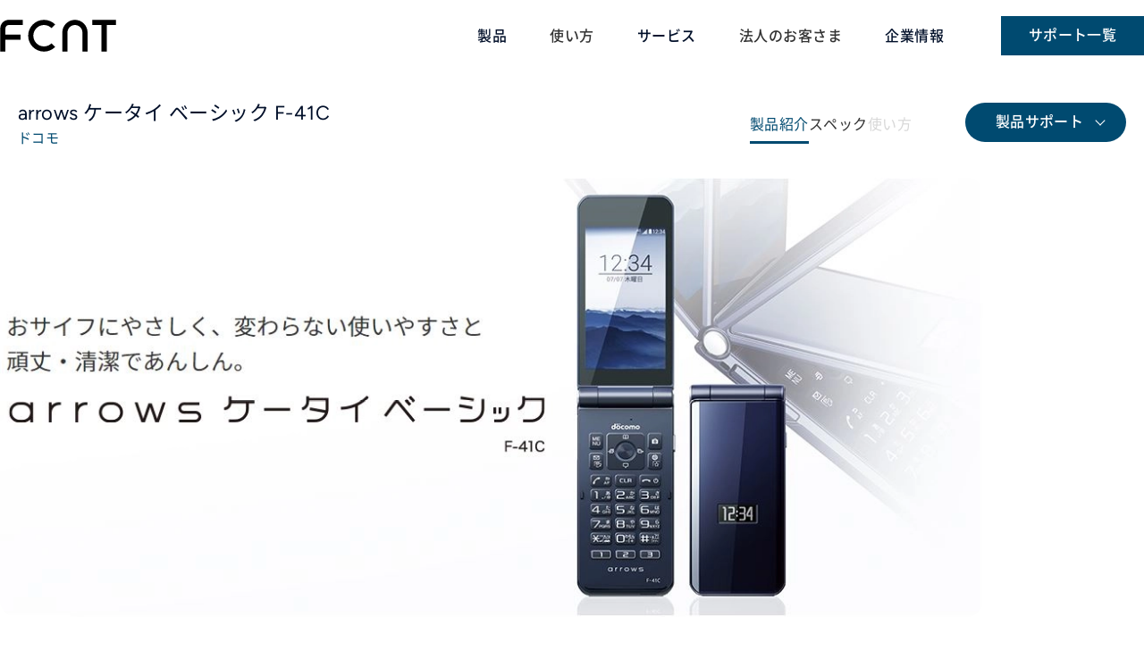

--- FILE ---
content_type: text/html; charset=UTF-8
request_url: https://www.fcnt.com/product/phone/f-41c/
body_size: 17773
content:
<!DOCTYPE html>
<html lang="ja">


<head>
    <meta charset="UTF-8">
    <meta name="viewport" content="width=device-width,initial-scale=1">
    <meta name="format-detection" content="telephone=no">
    <title>arrows ケータイ ベーシック F-41C：製品紹介 | FCNT合同会社</title>
            <meta name="description" content="FCNTの個人向け製品「arrows ケータイ ベーシック F-41C：製品紹介」についてご紹介しています。FCNT合同会社は、スマートフォンや携帯電話を中心とした、日常生活で安心して永く使えるプロダクト、サービスを提供しています。これまで培ってきたブランド・ノウハウ・技術力をさらに発展させ、ウェルネスな社会に貢献していきます。">
    <meta property="og:title"
          content="arrows ケータイ ベーシック F-41C：製品紹介">
    <meta property="og:type" content="website">
            <meta property="og:url" content="https://www.fcnt.com/product/phone/f-41c/">
                <meta property="og:image"
          content="https://www.fcnt.com/images/ogp.png">
    <meta property="og:site_name" content="FCNT合同会社">
    <meta property="og:description" content="FCNTの個人向け製品「arrows ケータイ ベーシック F-41C：製品紹介」についてご紹介しています。FCNT合同会社は、スマートフォンや携帯電話を中心とした、日常生活で安心して永く使えるプロダクト、サービスを提供しています。これまで培ってきたブランド・ノウハウ・技術力をさらに発展させ、ウェルネスな社会に貢献していきます。">
    <meta property="og:locale" content="ja_JP">
    <meta name="twitter:card" content="summary_large_image">
    <meta name="twitter:title" content="FCNT合同会社">
    <meta name="twitter:description" content="FCNTの個人向け製品「arrows ケータイ ベーシック F-41C：製品紹介」についてご紹介しています。FCNT合同会社は、スマートフォンや携帯電話を中心とした、日常生活で安心して永く使えるプロダクト、サービスを提供しています。これまで培ってきたブランド・ノウハウ・技術力をさらに発展させ、ウェルネスな社会に貢献していきます。">
    <meta name="twitter:image"
          content="https://www.fcnt.com/images/ogp.png">
        <link rel="shortcut icon" href="https://www.fcnt.com/images/favicon.ico">
            <meta name="canonical" content="https://www.fcnt.com/product/phone/f-41c/">
        <link rel="apple-touch-icon-precomposed" href="https://www.fcnt.com/images/apple-touch-icon.png">
    <!-- Google Tag Manager -->
    <script>(function (w, d, s, l, i) {
            w[l] = w[l] || [];
            w[l].push({
                'gtm.start':
                    new Date().getTime(), event: 'gtm.js'
            });
            var f = d.getElementsByTagName(s)[0],
                j = d.createElement(s), dl = l != 'dataLayer' ? '&l=' + l : '';
            j.async = true;
            j.src =
                'https://www.googletagmanager.com/gtm.js?id=' + i + dl;
            f.parentNode.insertBefore(j, f);
        })(window, document, 'script', 'dataLayer', 'GTM-P88SG5HM');</script>
    <!-- End Google Tag Manager -->

            <link rel="stylesheet" href="/css/style.css?v=20251126-1">
    <link rel="stylesheet" href="/app-files/css/app.css">

                                                                                                                                                                <link rel="stylesheet" href="/app-files/css/custom/product_category_detail.css">
    
                                
    
    <link rel="stylesheet" href="/css/print.css" media="print">
        <script src="/js/jquery-3.7.1.min.js"></script>
        <script src="/js/slick.min.js"></script>
        <script src="/js/script.js?v=20250801-1"></script>
                    
            

    <script src=""></script>
    <script>
        document.addEventListener('DOMContentLoaded', () => {
            document.querySelectorAll('.js-select-onchange').forEach(function (element) {
                element.addEventListener('change', function () {
                    document.location.href = element.options[element.selectedIndex].value;
                });
            });
        });
    </script>

    <meta name='robots' content='max-image-preview:large' />
	<style>img:is([sizes="auto" i], [sizes^="auto," i]) { contain-intrinsic-size: 3000px 1500px }</style>
	<link rel='dns-prefetch' href='//www.fcnt.com' />
<script type="text/javascript">
/* <![CDATA[ */
window._wpemojiSettings = {"baseUrl":"https:\/\/s.w.org\/images\/core\/emoji\/16.0.1\/72x72\/","ext":".png","svgUrl":"https:\/\/s.w.org\/images\/core\/emoji\/16.0.1\/svg\/","svgExt":".svg","source":{"concatemoji":"https:\/\/www.fcnt.com\/wp-includes\/js\/wp-emoji-release.min.js?ver=6.8.3"}};
/*! This file is auto-generated */
!function(s,n){var o,i,e;function c(e){try{var t={supportTests:e,timestamp:(new Date).valueOf()};sessionStorage.setItem(o,JSON.stringify(t))}catch(e){}}function p(e,t,n){e.clearRect(0,0,e.canvas.width,e.canvas.height),e.fillText(t,0,0);var t=new Uint32Array(e.getImageData(0,0,e.canvas.width,e.canvas.height).data),a=(e.clearRect(0,0,e.canvas.width,e.canvas.height),e.fillText(n,0,0),new Uint32Array(e.getImageData(0,0,e.canvas.width,e.canvas.height).data));return t.every(function(e,t){return e===a[t]})}function u(e,t){e.clearRect(0,0,e.canvas.width,e.canvas.height),e.fillText(t,0,0);for(var n=e.getImageData(16,16,1,1),a=0;a<n.data.length;a++)if(0!==n.data[a])return!1;return!0}function f(e,t,n,a){switch(t){case"flag":return n(e,"\ud83c\udff3\ufe0f\u200d\u26a7\ufe0f","\ud83c\udff3\ufe0f\u200b\u26a7\ufe0f")?!1:!n(e,"\ud83c\udde8\ud83c\uddf6","\ud83c\udde8\u200b\ud83c\uddf6")&&!n(e,"\ud83c\udff4\udb40\udc67\udb40\udc62\udb40\udc65\udb40\udc6e\udb40\udc67\udb40\udc7f","\ud83c\udff4\u200b\udb40\udc67\u200b\udb40\udc62\u200b\udb40\udc65\u200b\udb40\udc6e\u200b\udb40\udc67\u200b\udb40\udc7f");case"emoji":return!a(e,"\ud83e\udedf")}return!1}function g(e,t,n,a){var r="undefined"!=typeof WorkerGlobalScope&&self instanceof WorkerGlobalScope?new OffscreenCanvas(300,150):s.createElement("canvas"),o=r.getContext("2d",{willReadFrequently:!0}),i=(o.textBaseline="top",o.font="600 32px Arial",{});return e.forEach(function(e){i[e]=t(o,e,n,a)}),i}function t(e){var t=s.createElement("script");t.src=e,t.defer=!0,s.head.appendChild(t)}"undefined"!=typeof Promise&&(o="wpEmojiSettingsSupports",i=["flag","emoji"],n.supports={everything:!0,everythingExceptFlag:!0},e=new Promise(function(e){s.addEventListener("DOMContentLoaded",e,{once:!0})}),new Promise(function(t){var n=function(){try{var e=JSON.parse(sessionStorage.getItem(o));if("object"==typeof e&&"number"==typeof e.timestamp&&(new Date).valueOf()<e.timestamp+604800&&"object"==typeof e.supportTests)return e.supportTests}catch(e){}return null}();if(!n){if("undefined"!=typeof Worker&&"undefined"!=typeof OffscreenCanvas&&"undefined"!=typeof URL&&URL.createObjectURL&&"undefined"!=typeof Blob)try{var e="postMessage("+g.toString()+"("+[JSON.stringify(i),f.toString(),p.toString(),u.toString()].join(",")+"));",a=new Blob([e],{type:"text/javascript"}),r=new Worker(URL.createObjectURL(a),{name:"wpTestEmojiSupports"});return void(r.onmessage=function(e){c(n=e.data),r.terminate(),t(n)})}catch(e){}c(n=g(i,f,p,u))}t(n)}).then(function(e){for(var t in e)n.supports[t]=e[t],n.supports.everything=n.supports.everything&&n.supports[t],"flag"!==t&&(n.supports.everythingExceptFlag=n.supports.everythingExceptFlag&&n.supports[t]);n.supports.everythingExceptFlag=n.supports.everythingExceptFlag&&!n.supports.flag,n.DOMReady=!1,n.readyCallback=function(){n.DOMReady=!0}}).then(function(){return e}).then(function(){var e;n.supports.everything||(n.readyCallback(),(e=n.source||{}).concatemoji?t(e.concatemoji):e.wpemoji&&e.twemoji&&(t(e.twemoji),t(e.wpemoji)))}))}((window,document),window._wpemojiSettings);
/* ]]> */
</script>
<style id='wp-emoji-styles-inline-css' type='text/css'>

	img.wp-smiley, img.emoji {
		display: inline !important;
		border: none !important;
		box-shadow: none !important;
		height: 1em !important;
		width: 1em !important;
		margin: 0 0.07em !important;
		vertical-align: -0.1em !important;
		background: none !important;
		padding: 0 !important;
	}
</style>
<link rel='stylesheet' id='wp-block-library-css' href='https://www.fcnt.com/wp-includes/css/dist/block-library/style.min.css?ver=6.8.3' type='text/css' media='all' />
<style id='classic-theme-styles-inline-css' type='text/css'>
/*! This file is auto-generated */
.wp-block-button__link{color:#fff;background-color:#32373c;border-radius:9999px;box-shadow:none;text-decoration:none;padding:calc(.667em + 2px) calc(1.333em + 2px);font-size:1.125em}.wp-block-file__button{background:#32373c;color:#fff;text-decoration:none}
</style>
<link rel='stylesheet' id='wp-components-css' href='https://www.fcnt.com/wp-includes/css/dist/components/style.min.css?ver=6.8.3' type='text/css' media='all' />
<link rel='stylesheet' id='wp-preferences-css' href='https://www.fcnt.com/wp-includes/css/dist/preferences/style.min.css?ver=6.8.3' type='text/css' media='all' />
<link rel='stylesheet' id='wp-block-editor-css' href='https://www.fcnt.com/wp-includes/css/dist/block-editor/style.min.css?ver=6.8.3' type='text/css' media='all' />
<link rel='stylesheet' id='popup-maker-block-library-style-css' href='https://www.fcnt.com/wp-content/plugins/popup-maker/dist/packages/block-library-style.css?ver=dbea705cfafe089d65f1' type='text/css' media='all' />
<style id='global-styles-inline-css' type='text/css'>
:root{--wp--preset--aspect-ratio--square: 1;--wp--preset--aspect-ratio--4-3: 4/3;--wp--preset--aspect-ratio--3-4: 3/4;--wp--preset--aspect-ratio--3-2: 3/2;--wp--preset--aspect-ratio--2-3: 2/3;--wp--preset--aspect-ratio--16-9: 16/9;--wp--preset--aspect-ratio--9-16: 9/16;--wp--preset--color--black: #000000;--wp--preset--color--cyan-bluish-gray: #abb8c3;--wp--preset--color--white: #ffffff;--wp--preset--color--pale-pink: #f78da7;--wp--preset--color--vivid-red: #cf2e2e;--wp--preset--color--luminous-vivid-orange: #ff6900;--wp--preset--color--luminous-vivid-amber: #fcb900;--wp--preset--color--light-green-cyan: #7bdcb5;--wp--preset--color--vivid-green-cyan: #00d084;--wp--preset--color--pale-cyan-blue: #8ed1fc;--wp--preset--color--vivid-cyan-blue: #0693e3;--wp--preset--color--vivid-purple: #9b51e0;--wp--preset--gradient--vivid-cyan-blue-to-vivid-purple: linear-gradient(135deg,rgba(6,147,227,1) 0%,rgb(155,81,224) 100%);--wp--preset--gradient--light-green-cyan-to-vivid-green-cyan: linear-gradient(135deg,rgb(122,220,180) 0%,rgb(0,208,130) 100%);--wp--preset--gradient--luminous-vivid-amber-to-luminous-vivid-orange: linear-gradient(135deg,rgba(252,185,0,1) 0%,rgba(255,105,0,1) 100%);--wp--preset--gradient--luminous-vivid-orange-to-vivid-red: linear-gradient(135deg,rgba(255,105,0,1) 0%,rgb(207,46,46) 100%);--wp--preset--gradient--very-light-gray-to-cyan-bluish-gray: linear-gradient(135deg,rgb(238,238,238) 0%,rgb(169,184,195) 100%);--wp--preset--gradient--cool-to-warm-spectrum: linear-gradient(135deg,rgb(74,234,220) 0%,rgb(151,120,209) 20%,rgb(207,42,186) 40%,rgb(238,44,130) 60%,rgb(251,105,98) 80%,rgb(254,248,76) 100%);--wp--preset--gradient--blush-light-purple: linear-gradient(135deg,rgb(255,206,236) 0%,rgb(152,150,240) 100%);--wp--preset--gradient--blush-bordeaux: linear-gradient(135deg,rgb(254,205,165) 0%,rgb(254,45,45) 50%,rgb(107,0,62) 100%);--wp--preset--gradient--luminous-dusk: linear-gradient(135deg,rgb(255,203,112) 0%,rgb(199,81,192) 50%,rgb(65,88,208) 100%);--wp--preset--gradient--pale-ocean: linear-gradient(135deg,rgb(255,245,203) 0%,rgb(182,227,212) 50%,rgb(51,167,181) 100%);--wp--preset--gradient--electric-grass: linear-gradient(135deg,rgb(202,248,128) 0%,rgb(113,206,126) 100%);--wp--preset--gradient--midnight: linear-gradient(135deg,rgb(2,3,129) 0%,rgb(40,116,252) 100%);--wp--preset--font-size--small: 13px;--wp--preset--font-size--medium: 20px;--wp--preset--font-size--large: 36px;--wp--preset--font-size--x-large: 42px;--wp--preset--spacing--20: 0.44rem;--wp--preset--spacing--30: 0.67rem;--wp--preset--spacing--40: 1rem;--wp--preset--spacing--50: 1.5rem;--wp--preset--spacing--60: 2.25rem;--wp--preset--spacing--70: 3.38rem;--wp--preset--spacing--80: 5.06rem;--wp--preset--shadow--natural: 6px 6px 9px rgba(0, 0, 0, 0.2);--wp--preset--shadow--deep: 12px 12px 50px rgba(0, 0, 0, 0.4);--wp--preset--shadow--sharp: 6px 6px 0px rgba(0, 0, 0, 0.2);--wp--preset--shadow--outlined: 6px 6px 0px -3px rgba(255, 255, 255, 1), 6px 6px rgba(0, 0, 0, 1);--wp--preset--shadow--crisp: 6px 6px 0px rgba(0, 0, 0, 1);}:where(.is-layout-flex){gap: 0.5em;}:where(.is-layout-grid){gap: 0.5em;}body .is-layout-flex{display: flex;}.is-layout-flex{flex-wrap: wrap;align-items: center;}.is-layout-flex > :is(*, div){margin: 0;}body .is-layout-grid{display: grid;}.is-layout-grid > :is(*, div){margin: 0;}:where(.wp-block-columns.is-layout-flex){gap: 2em;}:where(.wp-block-columns.is-layout-grid){gap: 2em;}:where(.wp-block-post-template.is-layout-flex){gap: 1.25em;}:where(.wp-block-post-template.is-layout-grid){gap: 1.25em;}.has-black-color{color: var(--wp--preset--color--black) !important;}.has-cyan-bluish-gray-color{color: var(--wp--preset--color--cyan-bluish-gray) !important;}.has-white-color{color: var(--wp--preset--color--white) !important;}.has-pale-pink-color{color: var(--wp--preset--color--pale-pink) !important;}.has-vivid-red-color{color: var(--wp--preset--color--vivid-red) !important;}.has-luminous-vivid-orange-color{color: var(--wp--preset--color--luminous-vivid-orange) !important;}.has-luminous-vivid-amber-color{color: var(--wp--preset--color--luminous-vivid-amber) !important;}.has-light-green-cyan-color{color: var(--wp--preset--color--light-green-cyan) !important;}.has-vivid-green-cyan-color{color: var(--wp--preset--color--vivid-green-cyan) !important;}.has-pale-cyan-blue-color{color: var(--wp--preset--color--pale-cyan-blue) !important;}.has-vivid-cyan-blue-color{color: var(--wp--preset--color--vivid-cyan-blue) !important;}.has-vivid-purple-color{color: var(--wp--preset--color--vivid-purple) !important;}.has-black-background-color{background-color: var(--wp--preset--color--black) !important;}.has-cyan-bluish-gray-background-color{background-color: var(--wp--preset--color--cyan-bluish-gray) !important;}.has-white-background-color{background-color: var(--wp--preset--color--white) !important;}.has-pale-pink-background-color{background-color: var(--wp--preset--color--pale-pink) !important;}.has-vivid-red-background-color{background-color: var(--wp--preset--color--vivid-red) !important;}.has-luminous-vivid-orange-background-color{background-color: var(--wp--preset--color--luminous-vivid-orange) !important;}.has-luminous-vivid-amber-background-color{background-color: var(--wp--preset--color--luminous-vivid-amber) !important;}.has-light-green-cyan-background-color{background-color: var(--wp--preset--color--light-green-cyan) !important;}.has-vivid-green-cyan-background-color{background-color: var(--wp--preset--color--vivid-green-cyan) !important;}.has-pale-cyan-blue-background-color{background-color: var(--wp--preset--color--pale-cyan-blue) !important;}.has-vivid-cyan-blue-background-color{background-color: var(--wp--preset--color--vivid-cyan-blue) !important;}.has-vivid-purple-background-color{background-color: var(--wp--preset--color--vivid-purple) !important;}.has-black-border-color{border-color: var(--wp--preset--color--black) !important;}.has-cyan-bluish-gray-border-color{border-color: var(--wp--preset--color--cyan-bluish-gray) !important;}.has-white-border-color{border-color: var(--wp--preset--color--white) !important;}.has-pale-pink-border-color{border-color: var(--wp--preset--color--pale-pink) !important;}.has-vivid-red-border-color{border-color: var(--wp--preset--color--vivid-red) !important;}.has-luminous-vivid-orange-border-color{border-color: var(--wp--preset--color--luminous-vivid-orange) !important;}.has-luminous-vivid-amber-border-color{border-color: var(--wp--preset--color--luminous-vivid-amber) !important;}.has-light-green-cyan-border-color{border-color: var(--wp--preset--color--light-green-cyan) !important;}.has-vivid-green-cyan-border-color{border-color: var(--wp--preset--color--vivid-green-cyan) !important;}.has-pale-cyan-blue-border-color{border-color: var(--wp--preset--color--pale-cyan-blue) !important;}.has-vivid-cyan-blue-border-color{border-color: var(--wp--preset--color--vivid-cyan-blue) !important;}.has-vivid-purple-border-color{border-color: var(--wp--preset--color--vivid-purple) !important;}.has-vivid-cyan-blue-to-vivid-purple-gradient-background{background: var(--wp--preset--gradient--vivid-cyan-blue-to-vivid-purple) !important;}.has-light-green-cyan-to-vivid-green-cyan-gradient-background{background: var(--wp--preset--gradient--light-green-cyan-to-vivid-green-cyan) !important;}.has-luminous-vivid-amber-to-luminous-vivid-orange-gradient-background{background: var(--wp--preset--gradient--luminous-vivid-amber-to-luminous-vivid-orange) !important;}.has-luminous-vivid-orange-to-vivid-red-gradient-background{background: var(--wp--preset--gradient--luminous-vivid-orange-to-vivid-red) !important;}.has-very-light-gray-to-cyan-bluish-gray-gradient-background{background: var(--wp--preset--gradient--very-light-gray-to-cyan-bluish-gray) !important;}.has-cool-to-warm-spectrum-gradient-background{background: var(--wp--preset--gradient--cool-to-warm-spectrum) !important;}.has-blush-light-purple-gradient-background{background: var(--wp--preset--gradient--blush-light-purple) !important;}.has-blush-bordeaux-gradient-background{background: var(--wp--preset--gradient--blush-bordeaux) !important;}.has-luminous-dusk-gradient-background{background: var(--wp--preset--gradient--luminous-dusk) !important;}.has-pale-ocean-gradient-background{background: var(--wp--preset--gradient--pale-ocean) !important;}.has-electric-grass-gradient-background{background: var(--wp--preset--gradient--electric-grass) !important;}.has-midnight-gradient-background{background: var(--wp--preset--gradient--midnight) !important;}.has-small-font-size{font-size: var(--wp--preset--font-size--small) !important;}.has-medium-font-size{font-size: var(--wp--preset--font-size--medium) !important;}.has-large-font-size{font-size: var(--wp--preset--font-size--large) !important;}.has-x-large-font-size{font-size: var(--wp--preset--font-size--x-large) !important;}
:where(.wp-block-post-template.is-layout-flex){gap: 1.25em;}:where(.wp-block-post-template.is-layout-grid){gap: 1.25em;}
:where(.wp-block-columns.is-layout-flex){gap: 2em;}:where(.wp-block-columns.is-layout-grid){gap: 2em;}
:root :where(.wp-block-pullquote){font-size: 1.5em;line-height: 1.6;}
</style>
<link rel="https://api.w.org/" href="https://www.fcnt.com/wp-json/" /><link rel="alternate" title="JSON" type="application/json" href="https://www.fcnt.com/wp-json/wp/v2/pages/29" /><link rel="canonical" href="https://www.fcnt.com/product/phone/f-41c/" />
<link rel='shortlink' href='https://www.fcnt.com/?p=29' />
<link rel="alternate" title="oEmbed (JSON)" type="application/json+oembed" href="https://www.fcnt.com/wp-json/oembed/1.0/embed?url=https%3A%2F%2Fwww.fcnt.com%2Fproduct%2Fphone%2Ff-41c%2F" />
<link rel="alternate" title="oEmbed (XML)" type="text/xml+oembed" href="https://www.fcnt.com/wp-json/oembed/1.0/embed?url=https%3A%2F%2Fwww.fcnt.com%2Fproduct%2Fphone%2Ff-41c%2F&#038;format=xml" />

</head>
<body>

<!-- Google Tag Manager (noscript) -->
<noscript>
    <iframe src="https://www.googletagmanager.com/ns.html?id=GTM-P88SG5HM"
            height="0" width="0" style="display:none;visibility:hidden"></iframe>
</noscript>
<!-- End Google Tag Manager (noscript) -->
<div class="c-wrapper">

    <header class="c-header js-header">
    <h1 class="header_logo">
        <a href="/">
            <svg class="header_logo_img svg-logo" width="134" height="37" viewBox="0 0 134 37">
                <path d="M50.76,30.82c-6.79,0-12.32-5.53-12.32-12.32s5.53-12.32,12.32-12.32c3.4,0,6.48,1.38,8.71,3.61l4.2-4.2C60.36,2.28,55.79.23,50.76.23c-10.07,0-18.27,8.19-18.27,18.27s8.19,18.27,18.27,18.27c5.04,0,9.6-2.05,12.91-5.36l-4.2-4.2c-2.23,2.23-5.31,3.61-8.71,3.61Z"/>
                <path d="M.32,10v26.76h5.95v-13.59h17.42v-5.95H6.27v-7.22c0-2.11,1.72-3.82,3.82-3.82h16.14V.23H10.09C4.7.23.32,4.62.32,10Z"/>
                <polygon points="106.49 .23 106.49 6.18 117.11 6.18 117.11 36.77 123.06 36.77 123.06 6.18 133.68 6.18 133.68 .23 106.49 .23"/>
                <path d="M86.44.23c-8.03,0-14.57,6.54-14.57,14.57v21.96h5.95V14.8c0-4.75,3.87-8.62,8.62-8.62s8.62,3.87,8.62,8.62v21.96h5.95V14.8c0-8.03-6.54-14.57-14.57-14.57Z"/>
            </svg>
        </a>
    </h1>
    <div class="header_navBtn js-header_navBtn"></div>
    <div class="header_navWrap js-header_nav">
        <div class="header_navWrapIn">
            <ul class="header_nav">
                <li>
                    <div class="header_nav_toggle js-header_nav_toggle">製品</div>
                    <div class="header_nav_toggle_inNav js-header_nav_toggle_inNav">
                        <ul>
                            <li><a href="/product/arrows/">arrowsシリーズ</a></li>
                            <li><a href="/product/rakuraku/">らくらくシリーズ</a></li>
                            <li><a href="/product/phone/">携帯電話/その他</a></li>
                        </ul>
                    </div>
                </li>
                <li><a href="/howtouse/">使い方</a></li>
                <li>
                    <div class="header_nav_toggle js-header_nav_toggle">サービス</div>
                    <div class="header_nav_toggle_inNav js-header_nav_toggle_inNav">
                        <ul>
                            <li><a href="/service/">サービス一覧</a></li>
                            <li><a href="/service/lamembers/">La Member's</a></li>
                            <li><a href="/service/rakuraku/" target="_blank">らくらくコミュニティ</a></li>
                        </ul>
                    </div>
                </li>
                <li><a href="/business/">法人のお客さま</a></li>
                <li>
                    <div class="header_nav_toggle js-header_nav_toggle">企業情報</div>
                    <div class="header_nav_toggle_inNav js-header_nav_toggle_inNav">
                        <ul>
                            <li><a href="/company/">企業情報トップ</a></li>
                            <li><a href="/news">ニュースリリース/お知らせ</a></li>
                            <li><a href="/company/about/">会社概要</a></li>
                            <li><a href="/company/business/">事業について</a></li>
                            <li><a href="/company/philosophy/">企業理念</a></li>
                            <li><a href="/company/history/">事業の歴史</a></li>
                            <li><a href="/company/sustainability/">環境・社会への対応</a></li>
                        </ul>
                    </div>
                </li>
            </ul>
            <a href="/support/" class="header_support p-btn03">サポート一覧</a>
            <div class="header_navClose js-header_navBtn">閉じる</div>
        </div>
    </div>
</header>
        <main class="c-main">
            <!-- ← arrows出し分け -arrowsあり/なし -->
	
	<section class="p-productHeader u-mb-3"><!-- ← arrows出し分け -arrowsあり/なし -->
		<div>
			<div class="title">
				<h1 class="p-productPageTtl">arrows ケータイ <br class="u-sp">ベーシック F-41C</h1>
				<p>ドコモ</p>
			</div>
			<nav>
				<div><a href="/product/phone/f-41c/" class="on">製品紹介</a><div></div></div>
				<div><a href="/spec/f-41c">スペック</a><div></div></div>
				<div><a class="noLink">使い方</a><div></div>
			</div></nav>
			<a href="#support" class="productHeader_btn -down">製品<br class="u-sp">サポート</a>
		</div>
	</section>

	<section class="p-product">
		<div class="product_mainImg u-mb-6">
			<picture>
				<source srcset="/product/assets/img/f-41c-top.webp" media="(min-width:770px)" type="image/webp">
				<source srcset="/product/assets/img/f-41c-top.png" media="(min-width:770px)">
				<source srcset="/product/assets/img/f-41c-top_sp.webp" type="image/webp">
				<img decoding="async" src="/product/assets/img/f-41c-top_sp.png" alt="メインビジュアルのテキストメインビジュアルのテキストメインビジュアルのテキストメインビジュアルのテキストメインビジュアルのテキストメインビジュアルのテキストメインビジュアルのテキストメインビジュアルのテキストメインビジュアルのテキスト" width="767" height="933" loading="lazy">
			</picture>
		</div>

		<!-- ▼旧サイトからソース移設 -->
		<h2 class="p-sectionTtl03 u-mb-3">こんな方におすすめ</h2>
		<div class="u-inner02-1000">
			<div class="column" data-col-pc="2" data-col-sp="1">
				<div class="column__item">
					<div class="figure-wrap--center">
						<figure class="figure js-fit-width">
							<div class="figure__frame"><img decoding="async" src="/product/phone/f-41c/img/index_im01.jpg" alt="4G対応ケータイへの買い換えをお考えの方"></div>
						</figure>
					</div>
				</div>
				<div class="column__item">
					<div class="figure-wrap--center">
						<figure class="figure js-fit-width">
							<div class="figure__frame"><img decoding="async" src="/product/phone/f-41c/img/index_im02.jpg" alt="ビジネス・プライベート共通でご利用されたい方"></div>
						</figure>
					</div>
				</div>
			</div>
		</div>

		<h2 class="p-sectionTtl03 u-mb-3 u-mt-6">製品特長</h2>
		<ul class="p-pageLinkBtn u-mb-3">
			<li><a href="#anc-01" class="js-anchorInToggle">頑丈・抗菌・抗ウイルス</a></li>
			<li><a href="#anc-02" class="js-anchorInToggle">使いやすさ</a></li>
			<li><a href="#anc-03" class="js-anchorInToggle">ビジネス</a></li>
			<li><a href="#anc-04" class="js-anchorInToggle">電池長持ち</a></li>
			<li><a href="#anc-05" class="js-anchorInToggle">見やすさ</a></li>
			<li><a href="#anc-06" class="js-anchorInToggle">聞きとりやすさ</a>
			</li>
			<li><a href="#anc-07" class="js-anchorInToggle">カメラ</a></li>
			<li><a href="#anc-08" class="js-anchorInToggle">詐欺対策</a></li>
			<li><a href="#anc-09" class="js-anchorInToggle">歩数計</a></li>
		</ul>

		<!-- ▲旧サイトからソース移設 -->

		<div class="js-toggle u-mt-6 u-mb-9">
			<div class="product_detailWrap js-toggle_details">
				<!-- ▼トグル内：旧サイトからソース移設 -->

				<section>
					<div class="figure-wrap u-mb-3" id="anc-01">
						<figure class="figure js-fit-width">
							<div class="figure__frame"><img decoding="async" src="/product/phone/f-41c/img/index_tx01.png" alt="頑丈・抗菌・抗ウイルス"></div>
						</figure>
					</div>
					<section>
						<h3 class="p-sectionTtl01 u-mb-3">いざというときにもあんしん<sup class="util-sup">注1</sup></h3>
						<p class="text">長く使える頑丈さと濡れた手でも使える防水対応だからあんしん。新生活様式にも適した抗菌・抗ウイルスボディで清潔に保てます。</p>
						<div class="figure-wrap--center">
							<figure class="figure js-fit-width">
								<div class="figure__frame"><img decoding="async" src="/product/phone/f-41c/img/index_im03.jpg" alt=""></div>
							</figure>
						</div>
					</section>
					<section class="u-mt-6">
						<h3 class="p-sectionTtl01 u-mb-3">雨風にも、落下にも耐える頑丈さ<br>米国国防総省が定めたMIL規格14項目準拠</h3>
						<div class="figure-wrap--center">
							<figure class="figure js-fit-width">
								<div class="figure__frame"><img decoding="async" src="/product/phone/f-41c/img/index_im04.jpg" alt="落下、防水（浸漬）、防塵（6時間風速有り）、塩水耐久、防湿、耐日射（連続）耐振動、防水（風雨）、高温動作（60℃固定）、高温保管（70℃固定）、低温動作（-20℃固定）、低温保管（-30℃固定）、低圧動作、低圧保管">
								</div>
							</figure>
						</div>
					</section>
					<section class="u-mt-6">
						<h3 class="p-sectionTtl01 u-mb-3">お風呂やキッチンでも使える<br>防水（IPX5／IPX8）・防塵（IP6X）対応</h3>
						<p class="text">IPX5／IPX8（防水性）およびIP6X（防塵性）対応なので、キッチンや庭などの幅広いシーンで、あんしんして使えます。</p>
						<div class="figure-wrap--center">
							<figure class="figure js-fit-width">
								<div class="figure__frame"><img decoding="async" src="/product/phone/f-41c/img/index_im05.jpg" alt=""></div>
							</figure>
						</div>
					</section>
					<section class="u-mt-6">
						<h3 class="p-sectionTtl01 u-mb-3">SIAAの抗菌試験方法に準拠した試験をクリア</h3>
						<p class="text">本製品は、外装ケース（側面・背面）が抗菌ボディと抗ウイルスボディに対応しています。</p>
						<div class="column" data-col-pc="2" data-col-sp="1">
							<div class="column__item">
								<div class="figure-wrap--center">
									<figure class="figure js-fit-width">
										<div class="figure__frame"><img decoding="async" src="/product/phone/f-41c/img/index_im06.png" alt="SIAA ISO 22196 抗菌加工 有機合成系 塗装 筐体表面 JP0122327A0005X"></div>
									</figure>
								</div>
								<p class="text">SIAAマークはISO22196法により評価された結果に基づき、抗菌製品技術協議会ガイドラインで品質管理・情報公開された製品に表示されています。</p>
							</div>
							<div class="column__item">
								<div class="figure-wrap--center">
									<figure class="figure js-fit-width">
										<div class="figure__frame"><img decoding="async" src="/product/phone/f-41c/img/index_im07.png" alt="SIAA ISO 21702 抗ウイルス加工 有機合成系 塗装 筐体表面 JP0612327A0001X"></div>
									</figure>
								</div>
								<p class="text">
									製品上の特定ウイルスの数を減少させます。SIAAの安全性基準に適合しています。抗ウイルス加工は、病気の治療や予防を目的とするものではありません。<br>SIAAマークはISO21702法により評価された結果に基づき、抗菌製品技術協議会ガイドラインで品質管理・情報公開された製品に表示されています。
								</p>
							</div>
						</div>
						<div class="list-wrap">
							<ul class="u-list03" data-col-pc="1" data-col-sp="1">
								<li>抗菌ボディについて
									<div class="unorder-list__nest">
										<p class="text">
											本製品は表面に付着した菌の増加を抑制するものであり、感染予防を保証するものではありません。外装ケース（側面・背面）に抗菌処理を施しています。SIAAの抗菌試験方法に準拠した試験を実施し認証を取得しています。（認証番号：JP0122327A0005X）
										</p>
									</div>
								</li>
								<li>抗ウイルスボディについて
									<div class="unorder-list__nest">
										<p class="text">
											本製品は製品上の特定ウイルスの数を減少するものであり、病気の治療や予防、感染予防を保証するものではありません。外装ケース（側面・背面）に抗ウイルス処理を施しています。SIAAの抗ウイルス試験方法に準拠した試験を実施し認証を取得しています。（認証番号：JP0612327A0001X）
										</p>
									</div>
								</li>
							</ul>
						</div>
					</section>
					<div class="u-line u-mb-6 u-mt-6"></div>
					<div class="figure-wrap u-mb-3" id="anc-02">
						<figure class="figure js-fit-width">
							<div class="figure__frame"><img decoding="async" src="/product/phone/f-41c/img/index_tx02.png" alt="使いやすさ"></div>
						</figure>
					</div>
					<section>
						<h3 class="p-sectionTtl01 u-mb-3">日本メーカーがこだわる使いやすさ<sup class="util-sup">注2</sup></h3>
						<p class="text">ワンプッシュでオープンできる。片手でプッシュするだけでかんたんに開いて使えて便利。「ATOK」のかしこい変換で思いのままに文字入力ができます。</p>
						<div class="figure-wrap--center">
							<figure class="figure js-fit-width">
								<div class="figure__frame"><img decoding="async" src="/product/phone/f-41c/img/index_im08.jpg" alt=""></div>
							</figure>
						</div>
					</section>
					<div class="u-line u-mb-6 u-mt-6"></div>
					<div class="figure-wrap u-mb-3" id="anc-03">
						<figure class="figure js-fit-width">
							<div class="figure__frame"><img decoding="async" src="/product/phone/f-41c/img/index_tx03.png" alt="ビジネス"></div>
						</figure>
					</div>
					<section>
						<h3 class="p-sectionTtl01 u-mb-3">ビジネスシーンにもあんしん</h3>
						<p class="text">内線転送や短縮ダイヤルなど、ビジネスシーンに使える便利な機能を搭載しました。</p>
						<div class="figure-wrap--center">
							<figure class="figure js-fit-width">
								<div class="figure__frame"><img decoding="async" src="/product/phone/f-41c/img/index_im09.jpg" alt=""></div>
							</figure>
						</div>
					</section>
					<section class="u-mt-6">
						<h3 class="p-sectionTtl01 u-mb-3">よく使う機能を3つのボタンに登録しておけば、<br class="util-sp-hidden">ワンタッチで呼び出せる</h3>
						<p class="text">よく使う機能を3つのボタンに自由に登録して、ワンタッチで呼び出せます。また、最大で6つの機能が使え、設定メニューからかんたんに変更もできます。</p>
						<div class="figure-wrap--center">
							<figure class="figure js-fit-width">
								<div class="figure__frame"><img decoding="async" src="/product/phone/f-41c/img/index_im10.png" alt="短押し、長押しの組み合わせで最大6機能まで設定できます。（初期配置）1. 短押し：設定なし、長押し：設定なし。2. 短押し：ブックマーク、長押し：画面保存。3. 短押し：最大輝度、長押し：設定なし。">
								</div>
							</figure>
						</div>
						<div class="list-wrap">
							<ul class="u-list03" data-col-pc="1" data-col-sp="1">
								<li>登録できる機能一覧</li>
							</ul>
						</div>
						<div class="list-wrap">
							<ul class="u-list03" data-col-pc="4" data-col-sp="2">
								<li>連絡先</li>
								<li>ドコモ電話帳</li>
								<li>ドコモメール</li>
								<li>Eメール</li>
								<li>ブラウザ</li>
								<li>アプリ通知一覧</li>
								<li>再開可能なアプリ</li>
								<li>スケジュール</li>
								<li>通話メモ一覧</li>
								<li>伝言メモ</li>
								<li>メモ</li>
								<li>電卓</li>
								<li>アラーム</li>
								<li>最大輝度</li>
								<li>カメラ</li>
								<li>画面保存</li>
								<li>ボイスレコーダー</li>
								<li>データ</li>
								<li>＋メッセージ（SMS）</li>
								<li>歩数・活動量計</li>
								<li>お知らせタイマー</li>
								<li>ブックマーク</li>
								<li>取扱説明書</li>
								<li>Exchange</li>
								<li>ドコモ留守電</li>
							</ul>
						</div>
					</section>
					<section class="u-mt-6">
						<h3 class="p-sectionTtl01 u-mb-3">待受画面から数字キーで操作</h3>
						<div class="figure-wrap--center">
							<figure class="figure js-fit-width">
								<div class="figure__frame"><img decoding="async" src="/product/phone/f-41c/img/index_im11.png" alt=""></div>
							</figure>
						</div>
						<div class="list-wrap">
							<ul class="u-list03" data-col-pc="1" data-col-sp="1">
								<li>短縮ダイヤル／クイックメール
									<div class="unorder-list__nest">
										<p class="text">電話番号やメールアドレスを登録しておけば、待受画面からツータッチですぐに連絡ができます。</p>
									</div>
								</li>
							</ul>
						</div>
						<div class="figure-wrap--center">
							<figure class="figure js-fit-width">
								<div class="figure__frame"><img decoding="async" src="/product/phone/f-41c/img/index_im12.png" alt=""></div>
							</figure>
						</div>
						<div class="list-wrap">
							<ul class="u-list03" data-col-pc="1" data-col-sp="1">
								<li>クイックスケジュール
									<div class="unorder-list__nest">
										<p class="text">4桁または8桁の数字を使って、かんたんに待受画面からスケジュール登録ができます。</p>
									</div>
								</li>
							</ul>
						</div>
						<div class="figure-wrap--center">
							<figure class="figure js-fit-width">
								<div class="figure__frame"><img decoding="async" src="/product/phone/f-41c/img/index_im13.png" alt=""></div>
							</figure>
						</div>
						<div class="list-wrap">
							<ul class="u-list03" data-col-pc="1" data-col-sp="1">
								<li>お知らせタイマー
									<div class="unorder-list__nest">
										<p class="text">60分計のタイマーやアラームが、待受画面からかんたんに設定できます。</p>
									</div>
								</li>
							</ul>
						</div>
						<div class="figure-wrap--center">
							<figure class="figure js-fit-width">
								<div class="figure__frame"><img decoding="async" src="/product/phone/f-41c/img/index_im14.png" alt=""></div>
							</figure>
						</div>
					</section>
					<div class="u-line u-mb-6 u-mt-6"></div>
					<div class="figure-wrap u-mb-3" id="anc-04">
						<figure class="figure js-fit-width">
							<div class="figure__frame"><img decoding="async" src="/product/phone/f-41c/img/index_tx04.png" alt="電池長持ち"></div>
						</figure>
					</div>
					<section>
						<h3 class="p-sectionTtl01 u-mb-3">あんしんの電池持ち、卓上ホルダで充電しやすい</h3>
						<p class="text">外出時にも電池切れの心配がなくあんしん<sup class="util-sup">注3</sup>、帰宅時には同梱の卓上ホルダ<sup class="util-sup">注4</sup>にポンと置くだけで充電ができて便利です。</p>
						<div class="figure-wrap--center">
							<figure class="figure js-fit-width">
								<div class="figure__frame"><img decoding="async" src="/product/phone/f-41c/img/index_im15.jpg" alt=""></div>
							</figure>
						</div>
					</section>
					<div class="u-line u-mb-6 u-mt-6"></div>
					<div class="figure-wrap u-mb-3" id="anc-05">
						<figure class="figure js-fit-width">
							<div class="figure__frame"><img decoding="async" src="/product/phone/f-41c/img/index_tx05.png" alt="見やすさ"></div>
						</figure>
					</div>
					<section>
						<h3 class="p-sectionTtl01 u-mb-3">いつでもどこでも、見やすく親切</h3>
						<p class="text">読みやすさにこだわった文字、環境や使う人にあわせた見やすい画面で、使う相手に寄り添う気遣いが満載です。</p>
						<div class="figure-wrap--center">
							<figure class="figure js-fit-width">
								<div class="figure__frame"><img decoding="async" src="/product/phone/f-41c/img/index_im16.jpg" alt=""></div>
							</figure>
						</div>
					</section>
					<section class="u-mt-6">
						<h3 class="p-sectionTtl01 u-mb-3">文字サイズ設定とワンタッチで切り替え可能な<br class="util-sp-hidden">最大輝度モード<sup class="util-sup">注5</sup>で屋内でも屋外でも見やすい<sup class="util-sup">注6</sup></h3>
						<p class="text">好みに合わせて変更可能な文字サイズとワンタッチで切り替え可能な最大輝度モードに対応しました。</p>
						<div class="figure-wrap--center">
							<figure class="figure js-fit-width">
								<div class="figure__frame"><img decoding="async" src="/product/phone/f-41c/img/index_im17.jpg" alt=""></div>
							</figure>
						</div>
					</section>
					<section class="u-mt-6">
						<h3 class="p-sectionTtl01 u-mb-3">見やすく、読み間違えにくい<br>UD<sup class="util-sup">注7</sup>フォントを採用</h3>
						<p class="text">濁点・半濁点や文字の離れた部分を明確にした、UD新丸ゴフォントを採用。見やすさと読みやすさにこだわりました。</p>
						<div class="figure-wrap--center">
							<figure class="figure js-fit-width">
								<div class="figure__frame"><img decoding="async" src="/product/phone/f-41c/img/index_im18.png" alt="空間を広くとり、潰れにくくすることで見やすく。はなれを明確にし、かたちの似た文字を判別しやすく。"></div>
							</figure>
						</div>
					</section>
					<section class="u-mt-6">
						<h3 class="p-sectionTtl01 u-mb-3">年齢に合わせて識別しやすい色味に調整</h3>
						<p class="text">使う人の年齢に合わせて画面の色味を調整する、あわせるビュー<sup class="util-sup">注8</sup>を搭載。識別しやすい配色にします。</p>
						<div class="figure-wrap--center">
							<figure class="figure js-fit-width">
								<div class="figure__frame"><img decoding="async" src="/product/phone/f-41c/img/index_im19.jpg" alt=""></div>
							</figure>
						</div>
					</section>
					<div class="u-line u-mb-6 u-mt-6"></div>
					<div class="figure-wrap u-mb-3" id="anc-06">
						<figure class="figure js-fit-width">
							<div class="figure__frame"><img decoding="async" src="/product/phone/f-41c/img/index_tx06.png" alt="聞きとりやすさ"></div>
						</figure>
					</div>
					<section>
						<h3 class="p-sectionTtl01 u-mb-3">arrowsならではのこだわりの聞きやすさ</h3>
						<p class="text">長年培ってきた技術を活かし聞きやすさを追求した機能が満載です。</p>
						<div class="figure-wrap--center">
							<figure class="figure js-fit-width">
								<div class="figure__frame"><img decoding="async" src="/product/phone/f-41c/img/index_im20.jpg" alt=""></div>
							</figure>
						</div>
					</section>
					<section class="u-mt-6">
						<h3 class="p-sectionTtl01 u-mb-3">マスクでこもった相手の声も聞き取りやすい</h3>
						<div class="figure-wrap--center">
							<figure class="figure js-fit-width">
								<div class="figure__frame"><img decoding="async" src="/product/phone/f-41c/img/index_im21.jpg" alt="マスク通話モード：相手の声がより聞き取りやすく">
								</div>
							</figure>
						</div>
					</section>
					<section class="u-mt-6">
						<h3 class="p-sectionTtl01 u-mb-3">騒音が多い場所でも、相手の声が聞き取りやすい</h3>
						<p class="text">雑踏など騒音が多い場所でも、相手の聞こえにくい声を音域ごとに強調・補正し、聞き取りやすいクリアな通話がご利用になれます。</p>
						<div class="figure-wrap--center">
							<figure class="figure js-fit-width">
								<div class="figure__frame"><img decoding="async" src="/product/phone/f-41c/img/index_im22.jpg" alt=""></div>
							</figure>
						</div>
					</section>
					<section class="u-mt-6">
						<h3 class="p-sectionTtl01 u-mb-3">聞こえにくい高音部を年齢に合わせて調整、<br class="util-sp-hidden">はっきり・しっかり音をキャッチ<sup class="util-sup">注8</sup></h3>
						<p class="text">高齢になるほど聞こえにくい高音部を調整して聞き取りやすくします。</p>
						<div class="figure-wrap--center">
							<figure class="figure js-fit-width">
								<div class="figure__frame"><img decoding="async" src="/product/phone/f-41c/img/index_im23.jpg" alt=""></div>
							</figure>
						</div>
					</section>
					<section class="u-mt-6">
						<h3 class="p-sectionTtl01 u-mb-3">大きな着信音<sup class="util-sup">注8</sup>と大きな受話音量で<br class="util-sp-hidden">大切な通話も逃さない</h3>
						<p class="text">
							「でかボリューム」により、相手の声をより大きな音量で聞くことができます。<br>最も大きな音を出せる周波数を強調した「でか着信音」。ケータイが着信をしっかり伝えてくれるので、大切な通話も逃しません。
						</p>
						<div class="figure-wrap--center">
							<figure class="figure js-fit-width">
								<div class="figure__frame"><img decoding="async" src="/product/phone/f-41c/img/index_im24.jpg" alt=""></div>
							</figure>
						</div>
					</section>
					<div class="u-line u-mb-6 u-mt-6"></div>
					<div class="figure-wrap u-mb-3" id="anc-07">
						<figure class="figure js-fit-width">
							<div class="figure__frame"><img decoding="async" src="/product/phone/f-41c/img/index_tx07.png" alt="カメラ"></div>
						</figure>
					</div>
					<section>
						<h3 class="p-sectionTtl01 u-mb-3">誰でもかんたんに写真を撮れる約810万画素カメラ</h3>
						<p class="text">シンプルでわかりやすい操作方法。細かな設定なしで、かんたんに撮影できます。</p>
						<div class="figure-wrap--center">
							<figure class="figure js-fit-width">
								<div class="figure__frame"><img decoding="async" src="/product/phone/f-41c/img/index_im25.jpg" alt=""></div>
							</figure>
						</div>
					</section>
					<div class="u-line u-mb-6 u-mt-6"></div>
					<div class="figure-wrap u-mb-3" id="anc-08">
						<figure class="figure js-fit-width">
							<div class="figure__frame"><img decoding="async" src="/product/phone/f-41c/img/index_tx08.png" alt="詐欺対策"></div>
						</figure>
					</div>
					<section>
						<h3 class="p-sectionTtl01 u-mb-3">いざという時の心強い味方。<br>詐欺リスクからあなたを守る、あんしん機能</h3>
						<p class="text">電話帳登録外の相手に対して、専用ガイダンスと録音機能で応対できる「迷惑電話対策機能」であんしん<sup class="util-sup">注9</sup>して使えます。</p>
						<div class="figure-wrap--center">
							<figure class="figure js-fit-width">
								<div class="figure__frame"><img decoding="async" src="/product/phone/f-41c/img/index_im26.jpg" alt=""></div>
							</figure>
						</div>
						<div class="figure-wrap--center">
							<figure class="figure js-fit-width">
								<div class="figure__frame"><img decoding="async" src="/product/phone/f-41c/img/index_im27.png" alt=""></div>
							</figure>
						</div>
						<div class="box u-borderColor">
							<div class="box__head">
								<div class="box__title u-blue">arrows ケータイ ベーシック F-41Cは<br>あんしん・安全にお使いいただけるケータイです。</div>
							</div>
							<div class="box__body">
								<div class="media" data-media-pc="image-left" data-media-sp="row" data-media-wraparound="false">
									<div class="media__head" data-size-pc="3col">
										<figure class="media__image">
											<div class="media__frame"><img decoding="async" src="/product/phone/f-41c/img/index_im28.png" alt="全防連※認定モデル 優良迷惑電話防止機器 推奨 第21066号 ※公益財団法人 全国防犯協会連合会"></div>
										</figure>
									</div>
									<div class="media__body">
										<p class="text">当社製「arrows ケータイ ベーシック F-41C」は、迷惑電話対策機能および迷惑メール自動判定の標準搭載などが評価され、公益財団法人
											全国防犯協会連合会が推奨する「優良迷惑電話防止機器」（優良防犯電話）に認定されました。</p>
										<p class="text"><a href="http://www.bohan.or.jp/suishou/denwa.html" target="_blank" rel="noopener" class="u-txtLink">全国防犯協会連合会のサイトはこちら</a></p>
									</div>
								</div>
							</div>
						</div>
					</section>
					<div class="u-line u-mb-6 u-mt-6"></div>
					<div class="figure-wrap u-mb-3" id="anc-09">
						<figure class="figure js-fit-width">
							<div class="figure__frame"><img decoding="async" src="/product/phone/f-41c/img/index_tx09.png" alt="歩数計"></div>
						</figure>
					</div>
					<section>
						<h3 class="p-sectionTtl01 u-mb-3">健康管理に役立つ歩数計</h3>
						<p class="text">ケータイを持ち歩くだけで計測ができる「歩数計」を搭載。歩数・活動量の履歴が見られ、毎日の健康管理に便利です。</p>
						<div class="figure-wrap--center">
							<figure class="figure js-fit-width">
								<div class="figure__frame"><img decoding="async" src="/product/phone/f-41c/img/index_im29.jpg" alt=""></div>
							</figure>
						</div>
					</section>
				</section>
				<div class="u-line u-mb-6 u-mt-6"></div>
				<section>
					<h3 class="p-sectionTtl01 u-mb-3">デザイン</h3>
					<div class="column" data-col-pc="2" data-col-sp="1">
						<div class="column__item">
							<div class="figure-wrap--center">
								<figure class="figure js-fit-width">
									<div class="figure__frame"><img decoding="async" src="/product/phone/f-41c/img/index_im30.jpg" alt=""></div>
									<figcaption class="figure__caption">ネイビー</figcaption>
								</figure>
							</div>
						</div>
						<div class="column__item">
							<div class="figure-wrap--center">
								<figure class="figure js-fit-width">
									<div class="figure__frame"><img decoding="async" src="/product/phone/f-41c/img/index_im31.jpg" alt=""></div>
									<figcaption class="figure__caption">ゴールド</figcaption>
								</figure>
							</div>
						</div>
					</div>
					<p class="text">注1：すべての状況での動作および無破損・無故障を保証するものではありません。</p>
					<p class="text">注2：前機種arrows ケータイ
						F-03Lと同じく人間工学に基づき設計されたボタンとワンプッシュ機構を採用し、お気に入り機能ボタンの搭載や卓上ホルダを使った充電にも対応しているので、arrows ケータイ
						F-03Lと変わらない使い方でご利用になれます。</p>
					<p class="text">注3：電池持ち時間は、ご利用環境やご利用状況によって異なります。</p>
					<p class="text">注4：別途、対応した充電器（USB Type-C 別売）が必要です。</p>
					<p class="text">注5：初期値はOFFです。また、実際の利用状況や環境によって見やすいと感じない場合があります。</p>
					<p class="text">注6：実際の利用状況や環境によって見やすいと感じない場合があります。</p>
					<p class="text">注7：「UD」はユニバーサルデザインの略です。</p>
					<p class="text">注8：事前の設定が必要です。</p>
					<p class="text">
						注9：事前に設定が必要です。注意喚起を行うのみであり、あらゆる詐欺や迷惑電話を未然に防ぐことを保証するものではございません。注意喚起された場合は、周りの人や近くの警察にご相談をお勧めします。</p>
					<div class="list-wrap">
						<ul class="note-list-v2" data-col-pc="1" data-col-sp="1">
							<li><span class="note-list-v2__mark">※</span>掲載の画像はすべてイメージです。</li>
						</ul>
					</div>
				</section>

				<!-- ▲トグル内：旧サイトからソース移設 -->
				
			</div>
			<div class="js-toggle_btn p-btn01 -toggle u-m-auto">
				<span class="toggle_btn-open">もっと見る</span>
				<span class="toggle_btn-close">閉じる</span>
			</div>
		</div>

		<!--- Topics --->	
		    <section id="topics" class="u-mb-8 js-effect">
        <div class="u-inner-1200">
            <h2 class="p-sectionTtl u-mb-2">Topics</h2>
            <ul class="p-top_topicsList u-mb-2 js-effect-pcStep-up">
                                    <li>
                        <a href="https://www.fcnt.com/topics/29016">
                            <div class="top_topicsList_img">
                                                                    <picture>
                                        <img decoding="async" width="768" height="442" src="https://storage.googleapis.com/public-fcnt-com/1/2025/10/img-topics_hikaku_1017-768x442.jpg" class="attachment-medium_large size-medium_large wp-post-image" alt="" loading="lazy" srcset="https://storage.googleapis.com/public-fcnt-com/1/2025/10/img-topics_hikaku_1017-768x442.jpg 768w, https://storage.googleapis.com/public-fcnt-com/1/2025/10/img-topics_hikaku_1017-300x173.jpg 300w, https://storage.googleapis.com/public-fcnt-com/1/2025/10/img-topics_hikaku_1017.jpg 1000w" sizes="auto, (max-width: 768px) 100vw, 768px" />                                    </picture>
                                                            </div>
                            <div class="top_topicsList_txtWrap">
                                <div class="top_topicsList_ttl u-mb-1">強さ比較　arrows Alpha &#038; arrows We2 Plus</div>
                            </div>
                        </a>
                    </li>
                                    <li>
                        <a href="https://www.fcnt.com/topics/27929">
                            <div class="top_topicsList_img">
                                                                    <picture>
                                        <img decoding="async" width="768" height="442" src="https://storage.googleapis.com/public-fcnt-com/1/2025/12/M08_cp_topics_fin-768x442.jpeg" class="attachment-medium_large size-medium_large wp-post-image" alt="" loading="lazy" srcset="https://storage.googleapis.com/public-fcnt-com/1/2025/12/M08_cp_topics_fin-768x442.jpeg 768w, https://storage.googleapis.com/public-fcnt-com/1/2025/12/M08_cp_topics_fin-300x173.jpeg 300w, https://storage.googleapis.com/public-fcnt-com/1/2025/12/M08_cp_topics_fin.jpeg 1000w" sizes="auto, (max-width: 768px) 100vw, 768px" />                                    </picture>
                                                            </div>
                            <div class="top_topicsList_txtWrap">
                                <div class="top_topicsList_ttl u-mb-1">arrows Alpha（SIMフリー） 発売記念キャンペーン</div>
                            </div>
                        </a>
                    </li>
                            </ul>
            <div class="p-btnArea">
                                    <a href="/topics/f-41c/" class="p-btn03">一覧を見る</a>
                            </div>
        </div>
    </section>

		<!-- La Member's -->
		<section class="p-laMembers u-mb-9">
	<a href="/service/lamembers/">
		<div class="laMembers_img">
			<picture>
				<source srcset="/images/banner/bnr-lamembers-pc.webp" media="(min-width:960px)" type="image/webp">
				<source srcset="/images/banner/bnr-lamembers-pc.jpg" media="(min-width:960px)">
				<source srcset="/images/banner/bnr-lamembers-sp.webp" type="image/webp">
				<img decoding="async" src="/images/banner/bnr-lamembers-sp.jpg" alt="La Member's お使いのスマートフォンごとに役立つ活用情報やサポート情報、暮らしをアップデートするコンテンツをお届けします。" width="690" height="390" loading="lazy">
			</picture>
		</div>
		<div class="laMembers_txtWrap">
			<div class="laMembers_ttl">La Member’s（ラ・メンバーズ）</div>
			<div class="laMembers_txt">FCNT製スマートフォンをお使いの方のための会員サービスです。</div>
		</div>
	</a>
</section>
		<!-- サポート -->
		<section class="u-mb-9" id="support">
			<h3 class="p-sectionTtl03 u-mb-3">サポート</h3><!-- ← arrows出し分け -arrowsあり/なし -->
			<p class="u-mb-3">「arrows ケータイ ベーシック F-41C」の各種サポート情報をご確認ください。</p>
			<ul class="p-supportLink"><!-- ← arrows出し分け -arrowsあり/なし -->
				<li><a href="/faq/f-41c/">FAQ</a></li>
				<li><a href="/manual/f-41c">取扱説明書</a></li>
				<li><a href="/software/f-41c">ソフトウェアアップデート情報</a></li>
				<li><a href="https://www.fmworld.net/product/phone/sar/f-41c/" target="_blank" rel="noopener">SAR（比吸収率について）</a></li>
				<li><a href="/support/guarantee/">保証内容と修理について</a></li>
			</ul>
		</section>
	</section>


<!--- この機種もおすすめ！ --->
<section class="u-bg-lightGray u-pt-9 u-pb-9 u-mb-9 u-font-corporate">
	<h3 class="p-sectionTtl03 u-mb-3">この機種もおすすめ！</h3>
	<div class="p-productPickup js-productPickup">
		<div class="productPickup_box">
			<a href="/product/arrows/f-51f-dcm/">
				<div class="productPickup_img">
					<picture>
						<source srcset="/images/support/webp/img_f-51f-dcm.webp" type="image/webp">
						<img decoding="async" src="/images/support/png/img_f-51f-dcm.png" alt="arrows Aipha F-51F" width="130" height="295" loading="lazy">
					</picture>
				</div>
				<div class="productPickup_name">arrows Alpha F-51F</div>
				<div class="productPickup_data">
					<div class="productPickup_label">ドコモ</div>
					<div class="productPickup_date">2025年発売</div>
				</div>
			</a>
		</div>	
		<div class="productPickup_box">
			<a href="/product/rakuraku/f-41f-dcm/">
				<div class="productPickup_img">
					<picture>
						<source srcset="/images/support/webp/img_f-41f-dcm.webp" type="image/webp">
						<img decoding="async" src="/images/support/png/img_f-41f-dcm.png" alt="らくらくホン F-41F" width="130" height="295" loading="lazy">
					</picture>
				</div>
				<div class="productPickup_name">らくらくホン F-41F</div>
				<div class="productPickup_data">
					<div class="productPickup_label">ドコモ</div>
					<div class="productPickup_date">2025年発売</div>
				</div>
			</a>
		</div>
		<div class="productPickup_box">
			<a href="/product/rakuraku/f-53e/">
				<div class="productPickup_img">
					<picture>
						<source srcset="/images/support/webp/img_f-53e.webp" type="image/webp">
						<img decoding="async" src="/images/support/png/img_f-53e.png" alt="らくらくスマートフォン F-53E" width="130" height="295" loading="lazy">
					</picture>
				</div>
				<div class="productPickup_name">らくらくスマートフォン F-53E</div>
				<div class="productPickup_data">
					<div class="productPickup_label">ドコモ</div>
					<div class="productPickup_date">2025年発売</div>
				</div>
			</a>
		</div>		
	</div>
</section>
	<!--- 製品に関するお問い合わせ（個人のお客さま） --->	
	<section class="u-inner-1200 u-mb-5 u-font-corporate">
	<h3 class="p-sectionTtl03 u-mb-3">製品に関するお問い合わせ<br>（個人のお客さま）</h3>
	<p class="u-mb-5">NTTドコモ、SoftBank、auなどの通信事業者様が販売される製品の仕様・販売・保守につきましては、大変お手数をおかけいたしますが、各通信事業者様までお問い合わせください。</p>
	<div class="p-productContact">
		<div class="p-productContactBox-lightBlue u-center u-pt-4 u-pb-4">
			<h4 class="productContact_ttl u-blue">各通信事業者様への<br>お問い合わせ先</h4>
			<div class="p-btn01 -modal u-m-auto js-modal_btn" data-modal="carrier_contact">お問い合わせ先</div>
		</div>
		<div class="p-productContactBox-blue u-center u-pt-4 u-pb-4">
			<h4 class="productContact_ttl u-white">製品の操作方法や<br>FCNT製アプリケーションに関する<br>お問い合わせはこちら</h4>
			<!-- <a href="/contact/personal/" class="p-btn01 -white u-m-auto">お問い合わせフォーム</a> -->
			<a href="/contact/" class="p-btn01 -white u-m-auto">お問い合わせ</a>
		</div>
	</div>
</section>

<section class="p-modal js-modal u-font-corporate" id="carrier_contact">
	<div class="modal_contentsWrap-max1200">
		<div class="modal_contents">
			<div class="p-carrierContact">
				<h2 class="carrierContact_ttl">スマートフォン・携帯電話・<br class="u-sp">タブレットに関するお問い合わせ</h2>
				<p class="u-mb-5">
					NTTドコモ、Softbank、auなどの通信事業者様が販売される製品の仕様・販売・保守につきましては、大変お手数をおかけいたしますが、各通信事業者様までお問い合わせください。</p>
				<table class="carrierContact_table p-table u-mb-3">
					<tbody><tr>
						<th>
							<picture>
								<source srcset="/images/product/logo-docomo.webp" type="image/webp">
								<img decoding="async" src="/images/product/logo-docomo.png" alt="docomo" width="200" height="60" loading="lazy">
							</picture>
						</th>
						<td>ドコモの携帯電話から：<a href="tel:151" class="u-txtLink">151</a><br>
							一般電話から：<a href="tel:0120-800-000" class="u-txtLink">0120-800-000</a></td>
					</tr>
					<tr>
						<th>
							<picture>
								<source srcset="/images/product/logo-softbank.webp" type="image/webp">
								<img decoding="async" src="/images/product/logo-softbank.png" alt="docomo" width="240" height="60" loading="lazy">
							</picture>
						</th>
						<td>ソフトバンクの携帯電話から：<a href="tel:151" class="u-txtLink">151</a><br>
							一般電話から：<a href="tel:0800-1700-151" class="u-txtLink">0800-1700-151</a></td>
					</tr>
					<tr>
						<th>
							<picture>
								<source srcset="/images/product/logo-au.webp" type="image/webp">
								<img decoding="async" src="/images/product/logo-au.png" alt="SoftBank" width="120" height="60" loading="lazy">
							</picture>
						</th>
						<td>auの携帯電話から：<a href="tel:157" class="u-txtLink">157</a><br>
							一般電話から：<a href="tel:0077-7-111" class="u-txtLink">0077-7-111</a></td>
					</tr>
					<tr>
						<th>
							<picture>
								<source srcset="/images/product/logo-arrows_j.webp" type="image/webp">
								<img decoding="async" src="/images/product/logo-arrows_j.png" alt="arrows J" width="240" height="60" loading="lazy">
							</picture>
						</th>
						<td><a href="https://www.japanet.co.jp/shopping/smartphone/mobileservice.html" target="_blank" class="u-txtLink" rel="noopener">ジャパネットたかたホームページ</a></td>
					</tr>
					<tr>
						<th>メーカーブランド製品をご利用のお客さま<br>（arrows We2 ［楽天モバイル］、arrows We2 M07［SIMフリー］等）</th>
						<td><a href="/support/guarantee/" target="_blank" class="u-txtLink" rel="noopener">arrows／FCNT製品サポートセンター</a></td>
					</tr>
					<tr>
						<th>法人向けスマートフォンに関するお問い合わせ<br>（arrows BZ01、BZ02、BZ03）</th>
						<td>
							<!-- <a href="/contact/business_product/" target="_blank" class="u-txtLink" rel="noopener">法人向けスマートフォンお問い合わせフォーム</a> -->
							<a href="/contact/" target="_blank" class="u-txtLink" rel="noopener">法人向けスマートフォンお問い合わせ</a>
						</td>
					</tr>
				</tbody></table>
			</div>
			<div class="modal_close js-modal_closeBtn"></div>
		</div>
	</div>
	<div class="modal_bg js-modal_closeBtn"></div>
</section>
<!-- /#carrier_contact -->
	<!--- 注釈 --->	
	<section class="u-inner-1200 u-mb-9 u-font-corporate">
		<ul class="u-cautionList">
			<li>Google、Android、Google Play、YouTube、およびその他のマークは Google LLC の商標です。</li>
			<li>記載されている会社名、製品名は各社の登録商標または商標です。</li>
			<li>その他すべての商標は、それぞれの所有者に帰属します。</li>
			<li>掲載の画像はすべてイメージです。</li>
		</ul>
	</section>


    
    </main>
                        <div class="c-breadcrumb">
                <div class="breadcrumb_wrap">
                    		<ul>
			<li><a href="/">トップページ</a></li>
			<li><a href="/">製品</a></li>
			<li><a href="/product/phone/">携帯電話/その他</a></li>
			<li>arrows ケータイ ベーシック F-41C</li>
		</ul>
	                </div>
            </div>
                

<footer class="c-footer js-footer">

    <div class="footer_pagetop js-pagetop"><div>PageTop</div></div>

    <div class="footer_mainWrap">
        <ul class="footer_nav-main">
            <li>
                <div class="footer_nav_ttl"><a href="/">製品</a></div>
                <ul class="footer_nav_lower">
                    <li><a href="/product/arrows/">arrowsシリーズ</a></li>
                    <li><a href="/product/rakuraku/">らくらくシリーズ</a></li>
                    <li><a href="/product/phone/">携帯電話/その他</a></li>
                </ul>
            </li>
            <li>
                <div class="footer_nav_ttl"><a href="/howtouse/">使い方</a></div>
                <ul class="footer_nav_lower">
                    <li><a href="/howtouse/">使い方トップ</a></li>
                </ul>
            </li>
            <li>
                <div class="footer_nav_ttl"><a href="/service/">サービス</a></div>
                <ul class="footer_nav_lower">
                    <li><a href="/service/">サービス一覧</a></li>
                    <li><a href="/service/lamembers/">La Member's</a></li>
                    <li><a href="/service/rakuraku/" target="_blank">らくらくコミュニティ</a></li>
                </ul>
            </li>
            <li>
                <div class="footer_nav_ttl"><a href="/business/">法人のお客さま</a></div>
                <ul class="footer_nav_lower">
                    <li><a href="/business/">法人のお客さまトップ</a></li>
                </ul>
            </li>
            <li>
                <div class="footer_nav_ttl"><a href="/company/">企業情報</a></div>
                <ul class="footer_nav_lower">
                    <li><a href="/company/">企業情報トップ</a></li>
                    <li><a href="/company/about/">会社概要</a></li>
                    <li><a href="/company/business/">事業について</a></li>
                    <li><a href="/company/philosophy/">企業理念</a></li>
                    <li><a href="/company/history/">事業の歴史</a></li>
                    <li><a href="/company/sustainability/">環境・社会への対応</a></li>
                </ul>
            </li>
        </ul>
        <ul class="footer_nav-sub">
            <li>
                <div class="footer_nav_ttl"><a href="/news">ニュースリリース</a></div>
            </li>
            <li>
                <div class="footer_nav_ttl"><a href="/contact/">お問い合わせ</a></div>
            </li>
        </ul>
        <div class="footer_logo">
            <svg class="svg-logo-wh" width="134" height="37" viewBox="0 0 134 37">
                <path d="M50.76,30.82c-6.79,0-12.32-5.53-12.32-12.32s5.53-12.32,12.32-12.32c3.4,0,6.48,1.38,8.71,3.61l4.2-4.2C60.36,2.28,55.79.23,50.76.23c-10.07,0-18.27,8.19-18.27,18.27s8.19,18.27,18.27,18.27c5.04,0,9.6-2.05,12.91-5.36l-4.2-4.2c-2.23,2.23-5.31,3.61-8.71,3.61Z"/>
                <path d="M.32,10v26.76h5.95v-13.59h17.42v-5.95H6.27v-7.22c0-2.11,1.72-3.82,3.82-3.82h16.14V.23H10.09C4.7.23.32,4.62.32,10Z"/>
                <polygon points="106.49 .23 106.49 6.18 117.11 6.18 117.11 36.77 123.06 36.77 123.06 6.18 133.68 6.18 133.68 .23 106.49 .23"/>
                <path d="M86.44.23c-8.03,0-14.57,6.54-14.57,14.57v21.96h5.95V14.8c0-4.75,3.87-8.62,8.62-8.62s8.62,3.87,8.62,8.62v21.96h5.95V14.8c0-8.03-6.54-14.57-14.57-14.57Z"/>
            </svg>
        </div>
    </div>
    <div class="footer_subWrap">
        <ul class="footer_subNav">
            <li><a href="/terms/">利用条件・免責事項</a></li>
            <li><a href="/privacy/">個人情報の保護について</a></li>
            <li><a href="/security/">情報セキュリティ基本方針</a></li>
            <li><a href="/export/">当社製品の安全保障輸出管理及び該非証明書の発行</a></li>
            <li><a href="/sitemap">サイトマップ</a></li>
        </ul>
        <div class="footer_copy">Copyright &copy; FCNT LLC All Rights Reserved.</div>
    </div>
</footer>

<script type="speculationrules">
{"prefetch":[{"source":"document","where":{"and":[{"href_matches":"\/*"},{"not":{"href_matches":["\/wp-*.php","\/wp-admin\/*","\/public-fcnt-com\/1\/*","\/wp-content\/*","\/wp-content\/plugins\/*","\/wp-content\/themes\/fcnt_corp\/*","\/*\\?(.+)"]}},{"not":{"selector_matches":"a[rel~=\"nofollow\"]"}},{"not":{"selector_matches":".no-prefetch, .no-prefetch a"}}]},"eagerness":"conservative"}]}
</script>

</div>
</body>
</html>

--- FILE ---
content_type: text/css
request_url: https://www.fcnt.com/css/style.css?v=20251126-1
body_size: 53032
content:
@charset "UTF-8";
*,
::before,
::after {
  -webkit-box-sizing: border-box;
          box-sizing: border-box;
  border-style: solid;
  border-width: 0;
}

p,
table,
blockquote,
address,
pre,
iframe,
form,
figure,
dl {
  margin: 0;
}

h1,
h2,
h3,
h4,
h5,
h6 {
  font-size: inherit;
  line-height: inherit;
  font-weight: inherit;
  margin: 0;
}

ul,
ol {
  margin: 0;
  padding: 0;
  list-style: none;
}

dt {
  font-weight: bold;
}

dd {
  margin-left: 0;
}

hr {
  -webkit-box-sizing: content-box;
          box-sizing: content-box;
  height: 0;
  overflow: visible;
  border-top-width: 1px;
  margin: 0;
  clear: both;
  color: inherit;
}

pre {
  font-size: inherit;
}

address {
  font-style: inherit;
}

a {
  background-color: transparent;
  text-decoration: none;
  color: inherit;
}

abbr[title] {
  text-decoration: underline;
}

b,
strong {
  font-weight: bolder;
}

code,
kbd,
samp {
  font-size: inherit;
}

small {
  font-size: 80%;
}

sub,
sup {
  font-size: 75%;
  line-height: 0;
  position: relative;
  vertical-align: baseline;
}

sub {
  bottom: -0.25em;
}

sup {
  top: -0.5em;
}

img,
embed,
object,
iframe {
  vertical-align: bottom;
}

button,
input,
optgroup,
select,
textarea {
  -webkit-appearance: none;
  -moz-appearance: none;
       appearance: none;
  vertical-align: middle;
  color: inherit;
  font: inherit;
  background: transparent;
  padding: 0;
  margin: 0;
  outline: 0;
  border-radius: 0;
  text-align: inherit;
}

[type=checkbox] {
  -webkit-appearance: checkbox;
  -moz-appearance: checkbox;
       appearance: checkbox;
}

[type=radio] {
  -webkit-appearance: radio;
  -moz-appearance: radio;
       appearance: radio;
}

button,
input {
  overflow: visible;
}

button,
select {
  text-transform: none;
}

button,
[type=button],
[type=reset],
[type=submit] {
  cursor: pointer;
  -webkit-appearance: none;
  -moz-appearance: none;
       appearance: none;
}

button[disabled],
[type=button][disabled],
[type=reset][disabled],
[type=submit][disabled] {
  cursor: default;
}

button::-moz-focus-inner,
[type=button]::-moz-focus-inner,
[type=reset]::-moz-focus-inner,
[type=submit]::-moz-focus-inner {
  border-style: none;
  padding: 0;
}

button:-moz-focusring,
[type=button]:-moz-focusring,
[type=reset]:-moz-focusring,
[type=submit]:-moz-focusring {
  outline: 1px dotted ButtonText;
}

select::-ms-expand {
  display: none;
}

option {
  padding: 0;
}

fieldset {
  margin: 0;
  padding: 0;
  min-width: 0;
}

legend {
  color: inherit;
  display: table;
  max-width: 100%;
  padding: 0;
  white-space: normal;
}

progress {
  vertical-align: baseline;
}

textarea {
  overflow: auto;
}

[type=number]::-webkit-inner-spin-button,
[type=number]::-webkit-outer-spin-button {
  height: auto;
}

[type=search] {
  outline-offset: -2px;
}

[type=search]::-webkit-search-decoration {
  -webkit-appearance: none;
}

::-webkit-file-upload-button {
  -webkit-appearance: button;
  font: inherit;
}

label[for] {
  cursor: pointer;
}

details {
  display: block;
}

[contenteditable] {
  outline: none;
}

table {
  border-collapse: collapse;
  border-spacing: 0;
}

caption {
  text-align: left;
}

td,
th {
  vertical-align: top;
  padding: 0;
}

th {
  text-align: left;
  font-weight: bold;
}

template {
  display: none;
}

[hidden] {
  display: none;
}

/*! destyle.css v2.0.2 | MIT License | https://github.com/nicolas-cusan/destyle.css */
@font-face {
  font-family: "Noto Sans JP";
  font-style: normal;
  font-weight: normal;
  src: url("../fonts/NotoSansJP-Regular-subset.woff") format("woff");
  font-display: swap;
}
@font-face {
  font-family: "Noto Sans JP";
  font-style: normal;
  font-weight: bold;
  src: url("../fonts/NotoSansJP-Medium-subset.woff") format("woff");
  font-display: swap;
}
@font-face {
  font-family: "Figtree";
  font-style: normal;
  font-weight: normal;
  src: url("../fonts/Figtree-Regular.ttf") format("truetype");
  font-display: swap;
  size-adjust: 105%;
}
@font-face {
  font-family: "Figtree";
  font-style: normal;
  font-weight: bold;
  src: url("../fonts/Figtree-Medium.ttf") format("truetype");
  font-display: swap;
  size-adjust: 105%;
}
@font-face {
  font-family: "arrows";
  font-style: normal;
  font-weight: normal;
  src: url("../fonts/arrows-Regular.otf") format("truetype");
  font-display: swap;
  size-adjust: 105%;
}
@font-face {
  font-family: "Noto Sans JP R";
  font-style: normal;
  src: url("../fonts/NotoSansJP-Regular-subset.woff") format("woff");
  font-display: swap;
}
@font-face {
  font-family: "Noto Sans JP M";
  font-style: normal;
  src: url("../fonts/NotoSansJP-Medium-subset.woff") format("woff");
  font-display: swap;
}
@font-face {
  font-family: "Noto Sans JP SB";
  font-style: normal;
  src: url("../fonts/NotoSansJP-SemiBold-subset.woff") format("woff");
  font-display: swap;
}
@font-face {
  font-family: "Noto Sans JP B";
  font-style: normal;
  src: url("../fonts/NotoSansJP-Bold-subset.woff") format("woff");
  font-display: swap;
}
@font-face {
  font-family: "en SB";
  font-style: normal;
  src: url("../fonts/Figtree-SemiBold.ttf") format("truetype");
  font-display: swap;
  size-adjust: 105%;
}
@font-face {
  font-family: "en M";
  font-style: normal;
  src: url("../fonts/Figtree-Medium.ttf") format("truetype");
  font-display: swap;
  size-adjust: 105%;
}
@font-face {
  font-family: "en R";
  font-style: normal;
  src: url("../fonts/Figtree-Regular.ttf") format("truetype");
  font-display: swap;
  size-adjust: 105%;
}
@font-face {
  font-family: "en L";
  font-style: normal;
  src: url("../fonts/Figtree-Light.ttf") format("truetype");
  font-display: swap;
  size-adjust: 105%;
}
@font-face {
  font-family: "en arrows R";
  font-style: normal;
  src: url("../fonts/arrows-Regular.otf") format("truetype");
  font-display: swap;
  size-adjust: 105%;
}
@font-face {
  font-family: "en arrows L";
  font-style: normal;
  src: url("../fonts/arrows-Light.otf") format("truetype");
  font-display: swap;
  size-adjust: 105%;
}
.svg-logo {
  fill: #000;
}
.svg-logo-wh {
  fill: white;
}

.u-font-corporate {
  font-family: "Figtree", "Noto Sans JP", sans-serif;
}

.u-font-arrows {
  font-family: "arrows", "Noto Sans JP", sans-serif;
}

.u-size-rakuraku {
  font-size: 1.8rem;
}

.u-inner, .u-inner-1200, .u-inner-1000, .u-inner-full, .u-inner-s, .u-inner-w {
  width: 100%;
  margin-left: auto;
  margin-right: auto;
  position: relative;
  padding: 0 30px;
}
@media screen and (max-width: 959px) {
  .u-inner, .u-inner-1200, .u-inner-1000, .u-inner-full, .u-inner-s, .u-inner-w {
    padding: 0 15px;
  }
}
.u-inner-w {
  max-width: 1680px;
}
.u-inner-s {
  max-width: 750px;
}
.u-inner-1000 {
  max-width: 1060px;
}
.u-inner-1200 {
  max-width: 1260px;
}

.u-inner02, .u-inner02-1200, .u-inner02-1000, .u-inner02-800 {
  margin-inline: auto;
  width: calc(100% - 30px);
  position: relative;
}
@media screen and (min-width: 960px) {
  .u-inner02, .u-inner02-1200, .u-inner02-1000, .u-inner02-800 {
    width: calc(100% - 60px);
  }
}
.u-inner02-800 {
  max-width: 800px;
}
.u-inner02-1000 {
  max-width: 1000px;
}
.u-inner02-1200 {
  max-width: 1200px;
}

.u-center {
  text-align: center;
}

@media screen and (max-width: 519px) {
  .u-center-sp {
    text-align: center;
  }
}

@media screen and (max-width: 959px) {
  .u-center-sptb {
    text-align: center;
  }
}

@media screen and (min-width: 520px) and (max-width: 959px) {
  .u-center-tb {
    text-align: center;
  }
}

@media screen and (min-width: 520px) {
  .u-center-tbpc {
    text-align: center;
  }
}

@media screen and (min-width: 960px) {
  .u-center-pc {
    text-align: center;
  }
}

.u-left {
  text-align: left;
}

@media screen and (max-width: 959px) {
  .u-left-sptb {
    text-align: left !important;
  }
}

.u-right {
  text-align: right;
}

.u-blue {
  color: #004a70 !important;
}

.u-arrows {
  color: #004858 !important;
}

.u-aqua {
  color: #0099C4 !important;
}

.u-red {
  color: #FF6678;
}

.u-white {
  color: white;
}

.u-bold {
  font-weight: bold;
}

.u-unterLine {
  text-decoration: underline;
}

.u-caution {
  color: #666;
  font-size: clamp(1.2rem, 1.2rem + (1vw - 0.52rem) * 0.4545454545, 1.4rem);
}
.u-caution-w {
  color: #F3F3F3;
}

.u-cautionList li {
  color: #666;
  text-indent: -1em;
  margin-left: 1em;
  margin-bottom: 1em;
  line-height: 1.5;
  font-size: clamp(1.2rem, 1.2rem + (1vw - 0.52rem) * 0.4545454545, 1.4rem);
}
.u-cautionList li::before {
  content: "※";
}

.u-cautionTable {
  color: #666;
  line-height: 1.5;
  font-size: clamp(1.2rem, 1.2rem + (1vw - 0.52rem) * 0.4545454545, 1.4rem);
}
.u-cautionTable tr th {
  padding-right: 1em;
  width: -webkit-fit-content;
  width: -moz-fit-content;
  width: fit-content;
  white-space: nowrap;
}
.u-cautionTable tr:not(:last-child) th {
  padding-bottom: 0.5em;
}
.u-cautionTable tr:not(:last-child) td {
  padding-bottom: 0.5em;
}

.u-txtLink, .u-txtLink-modal {
  color: #6692A9;
  text-decoration: none;
  display: inline-block;
  position: relative;
  text-indent: initial;
}
.u-txtLink:active, .u-txtLink:link, .u-txtLink:visited, .u-txtLink-modal:active, .u-txtLink-modal:link, .u-txtLink-modal:visited {
  color: #6692A9;
}
.u-txtLink:hover, .u-txtLink-modal:hover {
  color: #6692A9;
  opacity: 0.7;
}
@media screen and (min-width: 960px) {
  .u-txtLink[href^="tel:"], [href^="tel:"].u-txtLink-modal {
    pointer-events: none;
    cursor: default;
  }
}
.u-txtLink[target=_blank]::after, [target=_blank].u-txtLink-modal::after {
  content: "";
  display: inline-block;
  width: 13px;
  height: 13px;
  background: url(/images/common/ico-blank-lightblue.svg) no-repeat center center/contain;
  margin-left: 8px;
}
.u-txtLink-modal::after {
  content: "";
  display: inline-block;
  width: 13px;
  height: 13px;
  background: url(/images/common/ico-modal-lightblue.svg) no-repeat center center/contain;
  margin-left: 8px;
}

.u-list > li, .u-list-arrows > li {
  text-indent: -0.5em;
  padding-left: 0.5em;
  margin-bottom: 1em;
}
.u-list > li:last-child, .u-list-arrows > li:last-child {
  margin-bottom: 0;
}
.u-list > li::before, .u-list-arrows > li::before {
  content: "・";
  display: inline-block;
}
.u-list-arrows > li {
  text-indent: -12px;
  padding-left: 12px;
}
.u-list-arrows > li::before {
  content: "";
  display: inline-block;
  width: 5px;
  height: 5px;
  border-radius: 50%;
  background-color: #004858;
  vertical-align: 0.15em;
  margin-right: 7px;
}
li .u-list, li .u-list-arrows {
  font-size: clamp(1.3rem, 1.3rem + (1vw - 0.52rem) * 0.4545454545, 1.5rem);
}

.u-list02 > li, .u-list02-arrows > li {
  text-indent: -12px;
  padding-left: 12px;
  margin-bottom: 1em;
}
.u-list02 > li:last-child, .u-list02-arrows > li:last-child {
  margin-bottom: 0;
}
.u-list02 > li::before, .u-list02-arrows > li::before {
  content: "";
  display: inline-block;
  width: 5px;
  height: 5px;
  border-radius: 50%;
  background-color: #004a70;
  vertical-align: 0.15em;
  margin-right: 7px;
}
.u-list02-arrows > li::before {
  background-color: #004858;
}

.u-list03 > li, .u-list03-arrows > li {
  text-indent: -12px;
  padding-left: 12px;
  margin-bottom: 1em;
}
.u-list03 > li:last-child, .u-list03-arrows > li:last-child {
  margin-bottom: 0;
}
.u-list03 > li::before, .u-list03-arrows > li::before {
  content: "";
  display: inline-block;
  width: 9px;
  height: 9px;
  border-radius: 50%;
  background-color: #004a70;
  vertical-align: 0.15em;
  margin-right: 7px;
}
.u-list03-arrows > li::before {
  background-color: #004858;
}

.u-list-num > li {
  list-style: decimal;
  margin-left: 1.5em;
  margin-bottom: 1.5em;
}
.u-list-num > li:last-child {
  margin-bottom: 0;
}

.u-dl, .u-dl-arrows {
  line-height: 1.5;
}
.u-dl dt, .u-dl-arrows dt {
  font-weight: bold;
  font-size: clamp(1.6rem, 1.6rem + (1vw - 0.52rem) * 0.4545454545, 1.8rem);
  color: #004a70;
  margin-bottom: 4px;
}
.u-dl dd, .u-dl-arrows dd {
  margin-bottom: 24px;
}
.u-dl dd:last-child, .u-dl-arrows dd:last-child {
  margin-bottom: 0;
}
.u-dl-arrows dt {
  color: #004858;
  font-family: "arrows", "Noto Sans JP", sans-serif;
}

.u-linkList > li {
  text-indent: -0.5em;
  padding-left: 0.5em;
  margin-bottom: 1em;
}
.u-linkList > li:last-child {
  margin-bottom: 0;
}
.u-linkList > li::before {
  content: "・";
  display: inline-block;
  color: #6692A9;
}
.u-linkList > li a {
  color: #6692A9;
  position: relative;
}
.u-linkList > li a:hover {
  opacity: 0.7;
}
.u-linkList > li a[target=_blank]::after {
  content: "";
  display: inline-block;
  width: 13px;
  height: 13px;
  background: url(/images/common/ico-blank-lightblue.svg) no-repeat center center/contain;
  margin-left: 8px;
}

.u-bg-blue {
  background-color: #004a70 !important;
}

.u-bg-arrows {
  background-color: #004858 !important;
}

.u-bg-aqua {
  background-color: #0099C4 !important;
}

.u-bg-lightGray {
  background-color: #F3F3F3;
}

.u-linkSpot {
  margin-top: calc(-6rem - 40px);
  padding-top: calc(6rem + 40px);
}
@media screen and (min-width: 960px) {
  .u-linkSpot {
    margin-top: calc(-7rem - 64px);
    padding-top: calc(7rem + 64px);
  }
}

@media screen and (max-width: 959px) {
  .u-ml-03 {
    margin-left: -0.3rem;
  }
}

@media screen and (max-width: 959px) {
  .u-ml-04 {
    margin-left: -0.4rem;
  }
}

@media screen and (max-width: 959px) {
  .u-ml-05 {
    margin-left: -0.5rem;
  }
}

@media screen and (max-width: 959px) {
  .u-ml-06 {
    margin-left: -0.6rem;
  }
}

@media screen and (max-width: 959px) {
  .u-ml-07 {
    margin-left: -0.7rem;
  }
}

@media screen and (max-width: 959px) {
  .u-ml-08 {
    margin-left: -0.8rem;
  }
}

.u-grayBox {
  background-color: #f9f9f9;
  border-radius: 16px;
  padding: 30px 15px;
}
@media screen and (min-width: 960px) {
  .u-grayBox {
    padding: 30px;
  }
}

ul.u-grayBoxList {
  display: -webkit-box;
  display: -ms-flexbox;
  display: flex;
  -ms-flex-wrap: wrap;
      flex-wrap: wrap;
  gap: 15px;
}
@media screen and (min-width: 960px) {
  ul.u-grayBoxList {
    gap: 20px;
  }
}
ul.u-grayBoxList > li {
  background-color: #f9f9f9;
  border-radius: 16px;
  width: 100%;
}
@media screen and (min-width: 960px) {
  ul.u-grayBoxList > li {
    -webkit-box-flex: 1;
        -ms-flex: 1;
            flex: 1;
  }
}

.u-line {
  width: 100%;
  height: 1px;
  background-color: #cdd5e4;
}

.u-borderR {
  border-radius: 20px;
}

.u-borderColor {
  border-color: #004a70 !important;
}
.u-borderColor-arrows {
  border-color: #004858 !important;
}
.u-borderColor-aqua {
  border-color: #0099C4 !important;
}

.u-beforeAfterColor::before, .u-beforeAfterColor::after {
  background-color: #004a70 !important;
}
.u-beforeAfterColor-arrows::before, .u-beforeAfterColor-arrows::after {
  background-color: #004858 !important;
}
.u-beforeAfterColor-aqua::before, .u-beforeAfterColor-aqua::after {
  background-color: #0099C4 !important;
}

.u-beforeAfterColorArrow::before, .u-beforeAfterColorArrow::after {
  border-color: currentcolor currentcolor #004a70 #004a70 !important;
}
.u-beforeAfterColorArrow-arrows::before, .u-beforeAfterColorArrow-arrows::after {
  border-color: currentcolor currentcolor #004858 #004858 !important;
}
.u-beforeAfterColorArrow-aqua::before, .u-beforeAfterColorArrow-aqua::after {
  border-color: currentcolor currentcolor #0099C4 #0099C4 !important;
}

.u-targetBlank::after, .u-targetBlank-white::after, .u-targetBlank-blue::after {
  background-image: url(/images/common/ico-blank-lightblue.svg) !important;
  position: relative;
  top: -0.15em !important;
}
.u-targetBlank-blue::after {
  background-image: url(/images/common/ico-blank-blue.svg) !important;
}
.u-targetBlank-white::after {
  background-image: url(/images/common/ico-blank.svg) !important;
}

.u-borderRadius {
  border-radius: 20px !important;
}

.u-accordion__head {
  -webkit-transition: all 0.2s ease-out;
  transition: all 0.2s ease-out;
}
.u-accordion__head:hover .accordion__title {
  text-decoration: none !important;
}

.u-relative {
  position: relative;
}

.u-absolute {
  position: absolute;
}

.u-fixed {
  position: fixed;
}

.u-mt-0-1x {
  margin-top: 0px !important;
}

.u-mb-0-1x {
  margin-bottom: 0px !important;
}

.u-ml-0-1x {
  margin-left: 0px !important;
}

.u-mr-0-1x {
  margin-right: 0px !important;
}

.u-m-0-1x {
  margin: 0px !important;
}

.u-mt-1-1x {
  margin-top: 8px !important;
}

.u-mb-1-1x {
  margin-bottom: 8px !important;
}

.u-ml-1-1x {
  margin-left: 8px !important;
}

.u-mr-1-1x {
  margin-right: 8px !important;
}

.u-m-1-1x {
  margin: 8px !important;
}

.u-mt-2-1x {
  margin-top: 16px !important;
}

.u-mb-2-1x {
  margin-bottom: 16px !important;
}

.u-ml-2-1x {
  margin-left: 16px !important;
}

.u-mr-2-1x {
  margin-right: 16px !important;
}

.u-m-2-1x {
  margin: 16px !important;
}

.u-mt-3-1x {
  margin-top: 24px !important;
}

.u-mb-3-1x {
  margin-bottom: 24px !important;
}

.u-ml-3-1x {
  margin-left: 24px !important;
}

.u-mr-3-1x {
  margin-right: 24px !important;
}

.u-m-3-1x {
  margin: 24px !important;
}

.u-mt-4-1x {
  margin-top: 32px !important;
}

.u-mb-4-1x {
  margin-bottom: 32px !important;
}

.u-ml-4-1x {
  margin-left: 32px !important;
}

.u-mr-4-1x {
  margin-right: 32px !important;
}

.u-m-4-1x {
  margin: 32px !important;
}

.u-mt-5-1x {
  margin-top: 40px !important;
}

.u-mb-5-1x {
  margin-bottom: 40px !important;
}

.u-ml-5-1x {
  margin-left: 40px !important;
}

.u-mr-5-1x {
  margin-right: 40px !important;
}

.u-m-5-1x {
  margin: 40px !important;
}

.u-mt-6-1x {
  margin-top: 48px !important;
}

.u-mb-6-1x {
  margin-bottom: 48px !important;
}

.u-ml-6-1x {
  margin-left: 48px !important;
}

.u-mr-6-1x {
  margin-right: 48px !important;
}

.u-m-6-1x {
  margin: 48px !important;
}

.u-mt-7-1x {
  margin-top: 56px !important;
}

.u-mb-7-1x {
  margin-bottom: 56px !important;
}

.u-ml-7-1x {
  margin-left: 56px !important;
}

.u-mr-7-1x {
  margin-right: 56px !important;
}

.u-m-7-1x {
  margin: 56px !important;
}

.u-mt-8-1x {
  margin-top: 64px !important;
}

.u-mb-8-1x {
  margin-bottom: 64px !important;
}

.u-ml-8-1x {
  margin-left: 64px !important;
}

.u-mr-8-1x {
  margin-right: 64px !important;
}

.u-m-8-1x {
  margin: 64px !important;
}

.u-mt-9-1x {
  margin-top: 72px !important;
}

.u-mb-9-1x {
  margin-bottom: 72px !important;
}

.u-ml-9-1x {
  margin-left: 72px !important;
}

.u-mr-9-1x {
  margin-right: 72px !important;
}

.u-m-9-1x {
  margin: 72px !important;
}

.u-mt-10-1x {
  margin-top: 80px !important;
}

.u-mb-10-1x {
  margin-bottom: 80px !important;
}

.u-ml-10-1x {
  margin-left: 80px !important;
}

.u-mr-10-1x {
  margin-right: 80px !important;
}

.u-m-10-1x {
  margin: 80px !important;
}

.u-mt-11-1x {
  margin-top: 88px !important;
}

.u-mb-11-1x {
  margin-bottom: 88px !important;
}

.u-ml-11-1x {
  margin-left: 88px !important;
}

.u-mr-11-1x {
  margin-right: 88px !important;
}

.u-m-11-1x {
  margin: 88px !important;
}

.u-mt-12-1x {
  margin-top: 96px !important;
}

.u-mb-12-1x {
  margin-bottom: 96px !important;
}

.u-ml-12-1x {
  margin-left: 96px !important;
}

.u-mr-12-1x {
  margin-right: 96px !important;
}

.u-m-12-1x {
  margin: 96px !important;
}

.u-mt-13-1x {
  margin-top: 104px !important;
}

.u-mb-13-1x {
  margin-bottom: 104px !important;
}

.u-ml-13-1x {
  margin-left: 104px !important;
}

.u-mr-13-1x {
  margin-right: 104px !important;
}

.u-m-13-1x {
  margin: 104px !important;
}

.u-mt-14-1x {
  margin-top: 112px !important;
}

.u-mb-14-1x {
  margin-bottom: 112px !important;
}

.u-ml-14-1x {
  margin-left: 112px !important;
}

.u-mr-14-1x {
  margin-right: 112px !important;
}

.u-m-14-1x {
  margin: 112px !important;
}

.u-mt-15-1x {
  margin-top: 120px !important;
}

.u-mb-15-1x {
  margin-bottom: 120px !important;
}

.u-ml-15-1x {
  margin-left: 120px !important;
}

.u-mr-15-1x {
  margin-right: 120px !important;
}

.u-m-15-1x {
  margin: 120px !important;
}

.u-mt-16-1x {
  margin-top: 128px !important;
}

.u-mb-16-1x {
  margin-bottom: 128px !important;
}

.u-ml-16-1x {
  margin-left: 128px !important;
}

.u-mr-16-1x {
  margin-right: 128px !important;
}

.u-m-16-1x {
  margin: 128px !important;
}

.u-mt-17-1x {
  margin-top: 136px !important;
}

.u-mb-17-1x {
  margin-bottom: 136px !important;
}

.u-ml-17-1x {
  margin-left: 136px !important;
}

.u-mr-17-1x {
  margin-right: 136px !important;
}

.u-m-17-1x {
  margin: 136px !important;
}

.u-mt-18-1x {
  margin-top: 144px !important;
}

.u-mb-18-1x {
  margin-bottom: 144px !important;
}

.u-ml-18-1x {
  margin-left: 144px !important;
}

.u-mr-18-1x {
  margin-right: 144px !important;
}

.u-m-18-1x {
  margin: 144px !important;
}

.u-mt-19-1x {
  margin-top: 152px !important;
}

.u-mb-19-1x {
  margin-bottom: 152px !important;
}

.u-ml-19-1x {
  margin-left: 152px !important;
}

.u-mr-19-1x {
  margin-right: 152px !important;
}

.u-m-19-1x {
  margin: 152px !important;
}

.u-mt-20-1x {
  margin-top: 160px !important;
}

.u-mb-20-1x {
  margin-bottom: 160px !important;
}

.u-ml-20-1x {
  margin-left: 160px !important;
}

.u-mr-20-1x {
  margin-right: 160px !important;
}

.u-m-20-1x {
  margin: 160px !important;
}

.u-mt-0 {
  margin-top: 0px !important;
}
@media screen and (min-width: 960px) {
  .u-mt-0 {
    margin-top: 0px !important;
  }
}

.u-mb-0 {
  margin-bottom: 0px !important;
}
@media screen and (min-width: 960px) {
  .u-mb-0 {
    margin-bottom: 0px !important;
  }
}

.u-ml-0 {
  margin-left: 0px !important;
}
@media screen and (min-width: 960px) {
  .u-ml-0 {
    margin-left: 0px !important;
  }
}

.u-mr-0 {
  margin-right: 0px !important;
}
@media screen and (min-width: 960px) {
  .u-mr-0 {
    margin-right: 0px !important;
  }
}

.u-m-0 {
  margin: 0px !important;
}
@media screen and (min-width: 960px) {
  .u-m-0 {
    margin: 0px !important;
  }
}

.u-mt-1 {
  margin-top: 8px !important;
}
@media screen and (min-width: 960px) {
  .u-mt-1 {
    margin-top: 12px !important;
  }
}

.u-mb-1 {
  margin-bottom: 8px !important;
}
@media screen and (min-width: 960px) {
  .u-mb-1 {
    margin-bottom: 12px !important;
  }
}

.u-ml-1 {
  margin-left: 8px !important;
}
@media screen and (min-width: 960px) {
  .u-ml-1 {
    margin-left: 12px !important;
  }
}

.u-mr-1 {
  margin-right: 8px !important;
}
@media screen and (min-width: 960px) {
  .u-mr-1 {
    margin-right: 12px !important;
  }
}

.u-m-1 {
  margin: 8px !important;
}
@media screen and (min-width: 960px) {
  .u-m-1 {
    margin: 12px !important;
  }
}

.u-mt-2 {
  margin-top: 16px !important;
}
@media screen and (min-width: 960px) {
  .u-mt-2 {
    margin-top: 24px !important;
  }
}

.u-mb-2 {
  margin-bottom: 16px !important;
}
@media screen and (min-width: 960px) {
  .u-mb-2 {
    margin-bottom: 24px !important;
  }
}

.u-ml-2 {
  margin-left: 16px !important;
}
@media screen and (min-width: 960px) {
  .u-ml-2 {
    margin-left: 24px !important;
  }
}

.u-mr-2 {
  margin-right: 16px !important;
}
@media screen and (min-width: 960px) {
  .u-mr-2 {
    margin-right: 24px !important;
  }
}

.u-m-2 {
  margin: 16px !important;
}
@media screen and (min-width: 960px) {
  .u-m-2 {
    margin: 24px !important;
  }
}

.u-mt-3 {
  margin-top: 24px !important;
}
@media screen and (min-width: 960px) {
  .u-mt-3 {
    margin-top: 36px !important;
  }
}

.u-mb-3 {
  margin-bottom: 24px !important;
}
@media screen and (min-width: 960px) {
  .u-mb-3 {
    margin-bottom: 36px !important;
  }
}

.u-ml-3 {
  margin-left: 24px !important;
}
@media screen and (min-width: 960px) {
  .u-ml-3 {
    margin-left: 36px !important;
  }
}

.u-mr-3 {
  margin-right: 24px !important;
}
@media screen and (min-width: 960px) {
  .u-mr-3 {
    margin-right: 36px !important;
  }
}

.u-m-3 {
  margin: 24px !important;
}
@media screen and (min-width: 960px) {
  .u-m-3 {
    margin: 36px !important;
  }
}

.u-mt-4 {
  margin-top: 32px !important;
}
@media screen and (min-width: 960px) {
  .u-mt-4 {
    margin-top: 48px !important;
  }
}

.u-mb-4 {
  margin-bottom: 32px !important;
}
@media screen and (min-width: 960px) {
  .u-mb-4 {
    margin-bottom: 48px !important;
  }
}

.u-ml-4 {
  margin-left: 32px !important;
}
@media screen and (min-width: 960px) {
  .u-ml-4 {
    margin-left: 48px !important;
  }
}

.u-mr-4 {
  margin-right: 32px !important;
}
@media screen and (min-width: 960px) {
  .u-mr-4 {
    margin-right: 48px !important;
  }
}

.u-m-4 {
  margin: 32px !important;
}
@media screen and (min-width: 960px) {
  .u-m-4 {
    margin: 48px !important;
  }
}

.u-mt-5 {
  margin-top: 40px !important;
}
@media screen and (min-width: 960px) {
  .u-mt-5 {
    margin-top: 60px !important;
  }
}

.u-mb-5 {
  margin-bottom: 40px !important;
}
@media screen and (min-width: 960px) {
  .u-mb-5 {
    margin-bottom: 60px !important;
  }
}

.u-ml-5 {
  margin-left: 40px !important;
}
@media screen and (min-width: 960px) {
  .u-ml-5 {
    margin-left: 60px !important;
  }
}

.u-mr-5 {
  margin-right: 40px !important;
}
@media screen and (min-width: 960px) {
  .u-mr-5 {
    margin-right: 60px !important;
  }
}

.u-m-5 {
  margin: 40px !important;
}
@media screen and (min-width: 960px) {
  .u-m-5 {
    margin: 60px !important;
  }
}

.u-mt-6 {
  margin-top: 48px !important;
}
@media screen and (min-width: 960px) {
  .u-mt-6 {
    margin-top: 72px !important;
  }
}

.u-mb-6 {
  margin-bottom: 48px !important;
}
@media screen and (min-width: 960px) {
  .u-mb-6 {
    margin-bottom: 72px !important;
  }
}

.u-ml-6 {
  margin-left: 48px !important;
}
@media screen and (min-width: 960px) {
  .u-ml-6 {
    margin-left: 72px !important;
  }
}

.u-mr-6 {
  margin-right: 48px !important;
}
@media screen and (min-width: 960px) {
  .u-mr-6 {
    margin-right: 72px !important;
  }
}

.u-m-6 {
  margin: 48px !important;
}
@media screen and (min-width: 960px) {
  .u-m-6 {
    margin: 72px !important;
  }
}

.u-mt-7 {
  margin-top: 56px !important;
}
@media screen and (min-width: 960px) {
  .u-mt-7 {
    margin-top: 84px !important;
  }
}

.u-mb-7 {
  margin-bottom: 56px !important;
}
@media screen and (min-width: 960px) {
  .u-mb-7 {
    margin-bottom: 84px !important;
  }
}

.u-ml-7 {
  margin-left: 56px !important;
}
@media screen and (min-width: 960px) {
  .u-ml-7 {
    margin-left: 84px !important;
  }
}

.u-mr-7 {
  margin-right: 56px !important;
}
@media screen and (min-width: 960px) {
  .u-mr-7 {
    margin-right: 84px !important;
  }
}

.u-m-7 {
  margin: 56px !important;
}
@media screen and (min-width: 960px) {
  .u-m-7 {
    margin: 84px !important;
  }
}

.u-mt-8 {
  margin-top: 64px !important;
}
@media screen and (min-width: 960px) {
  .u-mt-8 {
    margin-top: 96px !important;
  }
}

.u-mb-8 {
  margin-bottom: 64px !important;
}
@media screen and (min-width: 960px) {
  .u-mb-8 {
    margin-bottom: 96px !important;
  }
}

.u-ml-8 {
  margin-left: 64px !important;
}
@media screen and (min-width: 960px) {
  .u-ml-8 {
    margin-left: 96px !important;
  }
}

.u-mr-8 {
  margin-right: 64px !important;
}
@media screen and (min-width: 960px) {
  .u-mr-8 {
    margin-right: 96px !important;
  }
}

.u-m-8 {
  margin: 64px !important;
}
@media screen and (min-width: 960px) {
  .u-m-8 {
    margin: 96px !important;
  }
}

.u-mt-9 {
  margin-top: 72px !important;
}
@media screen and (min-width: 960px) {
  .u-mt-9 {
    margin-top: 108px !important;
  }
}

.u-mb-9 {
  margin-bottom: 72px !important;
}
@media screen and (min-width: 960px) {
  .u-mb-9 {
    margin-bottom: 108px !important;
  }
}

.u-ml-9 {
  margin-left: 72px !important;
}
@media screen and (min-width: 960px) {
  .u-ml-9 {
    margin-left: 108px !important;
  }
}

.u-mr-9 {
  margin-right: 72px !important;
}
@media screen and (min-width: 960px) {
  .u-mr-9 {
    margin-right: 108px !important;
  }
}

.u-m-9 {
  margin: 72px !important;
}
@media screen and (min-width: 960px) {
  .u-m-9 {
    margin: 108px !important;
  }
}

.u-mt-10 {
  margin-top: 80px !important;
}
@media screen and (min-width: 960px) {
  .u-mt-10 {
    margin-top: 120px !important;
  }
}

.u-mb-10 {
  margin-bottom: 80px !important;
}
@media screen and (min-width: 960px) {
  .u-mb-10 {
    margin-bottom: 120px !important;
  }
}

.u-ml-10 {
  margin-left: 80px !important;
}
@media screen and (min-width: 960px) {
  .u-ml-10 {
    margin-left: 120px !important;
  }
}

.u-mr-10 {
  margin-right: 80px !important;
}
@media screen and (min-width: 960px) {
  .u-mr-10 {
    margin-right: 120px !important;
  }
}

.u-m-10 {
  margin: 80px !important;
}
@media screen and (min-width: 960px) {
  .u-m-10 {
    margin: 120px !important;
  }
}

.u-mt-11 {
  margin-top: 88px !important;
}
@media screen and (min-width: 960px) {
  .u-mt-11 {
    margin-top: 132px !important;
  }
}

.u-mb-11 {
  margin-bottom: 88px !important;
}
@media screen and (min-width: 960px) {
  .u-mb-11 {
    margin-bottom: 132px !important;
  }
}

.u-ml-11 {
  margin-left: 88px !important;
}
@media screen and (min-width: 960px) {
  .u-ml-11 {
    margin-left: 132px !important;
  }
}

.u-mr-11 {
  margin-right: 88px !important;
}
@media screen and (min-width: 960px) {
  .u-mr-11 {
    margin-right: 132px !important;
  }
}

.u-m-11 {
  margin: 88px !important;
}
@media screen and (min-width: 960px) {
  .u-m-11 {
    margin: 132px !important;
  }
}

.u-mt-12 {
  margin-top: 96px !important;
}
@media screen and (min-width: 960px) {
  .u-mt-12 {
    margin-top: 144px !important;
  }
}

.u-mb-12 {
  margin-bottom: 96px !important;
}
@media screen and (min-width: 960px) {
  .u-mb-12 {
    margin-bottom: 144px !important;
  }
}

.u-ml-12 {
  margin-left: 96px !important;
}
@media screen and (min-width: 960px) {
  .u-ml-12 {
    margin-left: 144px !important;
  }
}

.u-mr-12 {
  margin-right: 96px !important;
}
@media screen and (min-width: 960px) {
  .u-mr-12 {
    margin-right: 144px !important;
  }
}

.u-m-12 {
  margin: 96px !important;
}
@media screen and (min-width: 960px) {
  .u-m-12 {
    margin: 144px !important;
  }
}

.u-mt-13 {
  margin-top: 104px !important;
}
@media screen and (min-width: 960px) {
  .u-mt-13 {
    margin-top: 156px !important;
  }
}

.u-mb-13 {
  margin-bottom: 104px !important;
}
@media screen and (min-width: 960px) {
  .u-mb-13 {
    margin-bottom: 156px !important;
  }
}

.u-ml-13 {
  margin-left: 104px !important;
}
@media screen and (min-width: 960px) {
  .u-ml-13 {
    margin-left: 156px !important;
  }
}

.u-mr-13 {
  margin-right: 104px !important;
}
@media screen and (min-width: 960px) {
  .u-mr-13 {
    margin-right: 156px !important;
  }
}

.u-m-13 {
  margin: 104px !important;
}
@media screen and (min-width: 960px) {
  .u-m-13 {
    margin: 156px !important;
  }
}

.u-mt-14 {
  margin-top: 112px !important;
}
@media screen and (min-width: 960px) {
  .u-mt-14 {
    margin-top: 168px !important;
  }
}

.u-mb-14 {
  margin-bottom: 112px !important;
}
@media screen and (min-width: 960px) {
  .u-mb-14 {
    margin-bottom: 168px !important;
  }
}

.u-ml-14 {
  margin-left: 112px !important;
}
@media screen and (min-width: 960px) {
  .u-ml-14 {
    margin-left: 168px !important;
  }
}

.u-mr-14 {
  margin-right: 112px !important;
}
@media screen and (min-width: 960px) {
  .u-mr-14 {
    margin-right: 168px !important;
  }
}

.u-m-14 {
  margin: 112px !important;
}
@media screen and (min-width: 960px) {
  .u-m-14 {
    margin: 168px !important;
  }
}

.u-mt-15 {
  margin-top: 120px !important;
}
@media screen and (min-width: 960px) {
  .u-mt-15 {
    margin-top: 180px !important;
  }
}

.u-mb-15 {
  margin-bottom: 120px !important;
}
@media screen and (min-width: 960px) {
  .u-mb-15 {
    margin-bottom: 180px !important;
  }
}

.u-ml-15 {
  margin-left: 120px !important;
}
@media screen and (min-width: 960px) {
  .u-ml-15 {
    margin-left: 180px !important;
  }
}

.u-mr-15 {
  margin-right: 120px !important;
}
@media screen and (min-width: 960px) {
  .u-mr-15 {
    margin-right: 180px !important;
  }
}

.u-m-15 {
  margin: 120px !important;
}
@media screen and (min-width: 960px) {
  .u-m-15 {
    margin: 180px !important;
  }
}

.u-mt-16 {
  margin-top: 128px !important;
}
@media screen and (min-width: 960px) {
  .u-mt-16 {
    margin-top: 192px !important;
  }
}

.u-mb-16 {
  margin-bottom: 128px !important;
}
@media screen and (min-width: 960px) {
  .u-mb-16 {
    margin-bottom: 192px !important;
  }
}

.u-ml-16 {
  margin-left: 128px !important;
}
@media screen and (min-width: 960px) {
  .u-ml-16 {
    margin-left: 192px !important;
  }
}

.u-mr-16 {
  margin-right: 128px !important;
}
@media screen and (min-width: 960px) {
  .u-mr-16 {
    margin-right: 192px !important;
  }
}

.u-m-16 {
  margin: 128px !important;
}
@media screen and (min-width: 960px) {
  .u-m-16 {
    margin: 192px !important;
  }
}

.u-mt-17 {
  margin-top: 136px !important;
}
@media screen and (min-width: 960px) {
  .u-mt-17 {
    margin-top: 204px !important;
  }
}

.u-mb-17 {
  margin-bottom: 136px !important;
}
@media screen and (min-width: 960px) {
  .u-mb-17 {
    margin-bottom: 204px !important;
  }
}

.u-ml-17 {
  margin-left: 136px !important;
}
@media screen and (min-width: 960px) {
  .u-ml-17 {
    margin-left: 204px !important;
  }
}

.u-mr-17 {
  margin-right: 136px !important;
}
@media screen and (min-width: 960px) {
  .u-mr-17 {
    margin-right: 204px !important;
  }
}

.u-m-17 {
  margin: 136px !important;
}
@media screen and (min-width: 960px) {
  .u-m-17 {
    margin: 204px !important;
  }
}

.u-mt-18 {
  margin-top: 144px !important;
}
@media screen and (min-width: 960px) {
  .u-mt-18 {
    margin-top: 216px !important;
  }
}

.u-mb-18 {
  margin-bottom: 144px !important;
}
@media screen and (min-width: 960px) {
  .u-mb-18 {
    margin-bottom: 216px !important;
  }
}

.u-ml-18 {
  margin-left: 144px !important;
}
@media screen and (min-width: 960px) {
  .u-ml-18 {
    margin-left: 216px !important;
  }
}

.u-mr-18 {
  margin-right: 144px !important;
}
@media screen and (min-width: 960px) {
  .u-mr-18 {
    margin-right: 216px !important;
  }
}

.u-m-18 {
  margin: 144px !important;
}
@media screen and (min-width: 960px) {
  .u-m-18 {
    margin: 216px !important;
  }
}

.u-mt-19 {
  margin-top: 152px !important;
}
@media screen and (min-width: 960px) {
  .u-mt-19 {
    margin-top: 228px !important;
  }
}

.u-mb-19 {
  margin-bottom: 152px !important;
}
@media screen and (min-width: 960px) {
  .u-mb-19 {
    margin-bottom: 228px !important;
  }
}

.u-ml-19 {
  margin-left: 152px !important;
}
@media screen and (min-width: 960px) {
  .u-ml-19 {
    margin-left: 228px !important;
  }
}

.u-mr-19 {
  margin-right: 152px !important;
}
@media screen and (min-width: 960px) {
  .u-mr-19 {
    margin-right: 228px !important;
  }
}

.u-m-19 {
  margin: 152px !important;
}
@media screen and (min-width: 960px) {
  .u-m-19 {
    margin: 228px !important;
  }
}

.u-mt-20 {
  margin-top: 160px !important;
}
@media screen and (min-width: 960px) {
  .u-mt-20 {
    margin-top: 240px !important;
  }
}

.u-mb-20 {
  margin-bottom: 160px !important;
}
@media screen and (min-width: 960px) {
  .u-mb-20 {
    margin-bottom: 240px !important;
  }
}

.u-ml-20 {
  margin-left: 160px !important;
}
@media screen and (min-width: 960px) {
  .u-ml-20 {
    margin-left: 240px !important;
  }
}

.u-mr-20 {
  margin-right: 160px !important;
}
@media screen and (min-width: 960px) {
  .u-mr-20 {
    margin-right: 240px !important;
  }
}

.u-m-20 {
  margin: 160px !important;
}
@media screen and (min-width: 960px) {
  .u-m-20 {
    margin: 240px !important;
  }
}

.u-mt-0-2x {
  margin-top: 0px !important;
}
@media screen and (min-width: 960px) {
  .u-mt-0-2x {
    margin-top: 0px !important;
  }
}

.u-mb-0-2x {
  margin-bottom: 0px !important;
}
@media screen and (min-width: 960px) {
  .u-mb-0-2x {
    margin-bottom: 0px !important;
  }
}

.u-ml-0-2x {
  margin-left: 0px !important;
}
@media screen and (min-width: 960px) {
  .u-ml-0-2x {
    margin-left: 0px !important;
  }
}

.u-mr-0-2x {
  margin-right: 0px !important;
}
@media screen and (min-width: 960px) {
  .u-mr-0-2x {
    margin-right: 0px !important;
  }
}

.u-m-0-2x {
  margin: 0px !important;
}
@media screen and (min-width: 960px) {
  .u-m-0-2x {
    margin: 0px !important;
  }
}

.u-mt-1-2x {
  margin-top: 8px !important;
}
@media screen and (min-width: 960px) {
  .u-mt-1-2x {
    margin-top: 16px !important;
  }
}

.u-mb-1-2x {
  margin-bottom: 8px !important;
}
@media screen and (min-width: 960px) {
  .u-mb-1-2x {
    margin-bottom: 16px !important;
  }
}

.u-ml-1-2x {
  margin-left: 8px !important;
}
@media screen and (min-width: 960px) {
  .u-ml-1-2x {
    margin-left: 16px !important;
  }
}

.u-mr-1-2x {
  margin-right: 8px !important;
}
@media screen and (min-width: 960px) {
  .u-mr-1-2x {
    margin-right: 16px !important;
  }
}

.u-m-1-2x {
  margin: 8px !important;
}
@media screen and (min-width: 960px) {
  .u-m-1-2x {
    margin: 16px !important;
  }
}

.u-mt-2-2x {
  margin-top: 16px !important;
}
@media screen and (min-width: 960px) {
  .u-mt-2-2x {
    margin-top: 32px !important;
  }
}

.u-mb-2-2x {
  margin-bottom: 16px !important;
}
@media screen and (min-width: 960px) {
  .u-mb-2-2x {
    margin-bottom: 32px !important;
  }
}

.u-ml-2-2x {
  margin-left: 16px !important;
}
@media screen and (min-width: 960px) {
  .u-ml-2-2x {
    margin-left: 32px !important;
  }
}

.u-mr-2-2x {
  margin-right: 16px !important;
}
@media screen and (min-width: 960px) {
  .u-mr-2-2x {
    margin-right: 32px !important;
  }
}

.u-m-2-2x {
  margin: 16px !important;
}
@media screen and (min-width: 960px) {
  .u-m-2-2x {
    margin: 32px !important;
  }
}

.u-mt-3-2x {
  margin-top: 24px !important;
}
@media screen and (min-width: 960px) {
  .u-mt-3-2x {
    margin-top: 48px !important;
  }
}

.u-mb-3-2x {
  margin-bottom: 24px !important;
}
@media screen and (min-width: 960px) {
  .u-mb-3-2x {
    margin-bottom: 48px !important;
  }
}

.u-ml-3-2x {
  margin-left: 24px !important;
}
@media screen and (min-width: 960px) {
  .u-ml-3-2x {
    margin-left: 48px !important;
  }
}

.u-mr-3-2x {
  margin-right: 24px !important;
}
@media screen and (min-width: 960px) {
  .u-mr-3-2x {
    margin-right: 48px !important;
  }
}

.u-m-3-2x {
  margin: 24px !important;
}
@media screen and (min-width: 960px) {
  .u-m-3-2x {
    margin: 48px !important;
  }
}

.u-mt-4-2x {
  margin-top: 32px !important;
}
@media screen and (min-width: 960px) {
  .u-mt-4-2x {
    margin-top: 64px !important;
  }
}

.u-mb-4-2x {
  margin-bottom: 32px !important;
}
@media screen and (min-width: 960px) {
  .u-mb-4-2x {
    margin-bottom: 64px !important;
  }
}

.u-ml-4-2x {
  margin-left: 32px !important;
}
@media screen and (min-width: 960px) {
  .u-ml-4-2x {
    margin-left: 64px !important;
  }
}

.u-mr-4-2x {
  margin-right: 32px !important;
}
@media screen and (min-width: 960px) {
  .u-mr-4-2x {
    margin-right: 64px !important;
  }
}

.u-m-4-2x {
  margin: 32px !important;
}
@media screen and (min-width: 960px) {
  .u-m-4-2x {
    margin: 64px !important;
  }
}

.u-mt-5-2x {
  margin-top: 40px !important;
}
@media screen and (min-width: 960px) {
  .u-mt-5-2x {
    margin-top: 80px !important;
  }
}

.u-mb-5-2x {
  margin-bottom: 40px !important;
}
@media screen and (min-width: 960px) {
  .u-mb-5-2x {
    margin-bottom: 80px !important;
  }
}

.u-ml-5-2x {
  margin-left: 40px !important;
}
@media screen and (min-width: 960px) {
  .u-ml-5-2x {
    margin-left: 80px !important;
  }
}

.u-mr-5-2x {
  margin-right: 40px !important;
}
@media screen and (min-width: 960px) {
  .u-mr-5-2x {
    margin-right: 80px !important;
  }
}

.u-m-5-2x {
  margin: 40px !important;
}
@media screen and (min-width: 960px) {
  .u-m-5-2x {
    margin: 80px !important;
  }
}

.u-mt-6-2x {
  margin-top: 48px !important;
}
@media screen and (min-width: 960px) {
  .u-mt-6-2x {
    margin-top: 96px !important;
  }
}

.u-mb-6-2x {
  margin-bottom: 48px !important;
}
@media screen and (min-width: 960px) {
  .u-mb-6-2x {
    margin-bottom: 96px !important;
  }
}

.u-ml-6-2x {
  margin-left: 48px !important;
}
@media screen and (min-width: 960px) {
  .u-ml-6-2x {
    margin-left: 96px !important;
  }
}

.u-mr-6-2x {
  margin-right: 48px !important;
}
@media screen and (min-width: 960px) {
  .u-mr-6-2x {
    margin-right: 96px !important;
  }
}

.u-m-6-2x {
  margin: 48px !important;
}
@media screen and (min-width: 960px) {
  .u-m-6-2x {
    margin: 96px !important;
  }
}

.u-mt-7-2x {
  margin-top: 56px !important;
}
@media screen and (min-width: 960px) {
  .u-mt-7-2x {
    margin-top: 112px !important;
  }
}

.u-mb-7-2x {
  margin-bottom: 56px !important;
}
@media screen and (min-width: 960px) {
  .u-mb-7-2x {
    margin-bottom: 112px !important;
  }
}

.u-ml-7-2x {
  margin-left: 56px !important;
}
@media screen and (min-width: 960px) {
  .u-ml-7-2x {
    margin-left: 112px !important;
  }
}

.u-mr-7-2x {
  margin-right: 56px !important;
}
@media screen and (min-width: 960px) {
  .u-mr-7-2x {
    margin-right: 112px !important;
  }
}

.u-m-7-2x {
  margin: 56px !important;
}
@media screen and (min-width: 960px) {
  .u-m-7-2x {
    margin: 112px !important;
  }
}

.u-mt-8-2x {
  margin-top: 64px !important;
}
@media screen and (min-width: 960px) {
  .u-mt-8-2x {
    margin-top: 128px !important;
  }
}

.u-mb-8-2x {
  margin-bottom: 64px !important;
}
@media screen and (min-width: 960px) {
  .u-mb-8-2x {
    margin-bottom: 128px !important;
  }
}

.u-ml-8-2x {
  margin-left: 64px !important;
}
@media screen and (min-width: 960px) {
  .u-ml-8-2x {
    margin-left: 128px !important;
  }
}

.u-mr-8-2x {
  margin-right: 64px !important;
}
@media screen and (min-width: 960px) {
  .u-mr-8-2x {
    margin-right: 128px !important;
  }
}

.u-m-8-2x {
  margin: 64px !important;
}
@media screen and (min-width: 960px) {
  .u-m-8-2x {
    margin: 128px !important;
  }
}

.u-mt-9-2x {
  margin-top: 72px !important;
}
@media screen and (min-width: 960px) {
  .u-mt-9-2x {
    margin-top: 144px !important;
  }
}

.u-mb-9-2x {
  margin-bottom: 72px !important;
}
@media screen and (min-width: 960px) {
  .u-mb-9-2x {
    margin-bottom: 144px !important;
  }
}

.u-ml-9-2x {
  margin-left: 72px !important;
}
@media screen and (min-width: 960px) {
  .u-ml-9-2x {
    margin-left: 144px !important;
  }
}

.u-mr-9-2x {
  margin-right: 72px !important;
}
@media screen and (min-width: 960px) {
  .u-mr-9-2x {
    margin-right: 144px !important;
  }
}

.u-m-9-2x {
  margin: 72px !important;
}
@media screen and (min-width: 960px) {
  .u-m-9-2x {
    margin: 144px !important;
  }
}

.u-mt-10-2x {
  margin-top: 80px !important;
}
@media screen and (min-width: 960px) {
  .u-mt-10-2x {
    margin-top: 160px !important;
  }
}

.u-mb-10-2x {
  margin-bottom: 80px !important;
}
@media screen and (min-width: 960px) {
  .u-mb-10-2x {
    margin-bottom: 160px !important;
  }
}

.u-ml-10-2x {
  margin-left: 80px !important;
}
@media screen and (min-width: 960px) {
  .u-ml-10-2x {
    margin-left: 160px !important;
  }
}

.u-mr-10-2x {
  margin-right: 80px !important;
}
@media screen and (min-width: 960px) {
  .u-mr-10-2x {
    margin-right: 160px !important;
  }
}

.u-m-10-2x {
  margin: 80px !important;
}
@media screen and (min-width: 960px) {
  .u-m-10-2x {
    margin: 160px !important;
  }
}

.u-mt-11-2x {
  margin-top: 88px !important;
}
@media screen and (min-width: 960px) {
  .u-mt-11-2x {
    margin-top: 176px !important;
  }
}

.u-mb-11-2x {
  margin-bottom: 88px !important;
}
@media screen and (min-width: 960px) {
  .u-mb-11-2x {
    margin-bottom: 176px !important;
  }
}

.u-ml-11-2x {
  margin-left: 88px !important;
}
@media screen and (min-width: 960px) {
  .u-ml-11-2x {
    margin-left: 176px !important;
  }
}

.u-mr-11-2x {
  margin-right: 88px !important;
}
@media screen and (min-width: 960px) {
  .u-mr-11-2x {
    margin-right: 176px !important;
  }
}

.u-m-11-2x {
  margin: 88px !important;
}
@media screen and (min-width: 960px) {
  .u-m-11-2x {
    margin: 176px !important;
  }
}

.u-mt-12-2x {
  margin-top: 96px !important;
}
@media screen and (min-width: 960px) {
  .u-mt-12-2x {
    margin-top: 192px !important;
  }
}

.u-mb-12-2x {
  margin-bottom: 96px !important;
}
@media screen and (min-width: 960px) {
  .u-mb-12-2x {
    margin-bottom: 192px !important;
  }
}

.u-ml-12-2x {
  margin-left: 96px !important;
}
@media screen and (min-width: 960px) {
  .u-ml-12-2x {
    margin-left: 192px !important;
  }
}

.u-mr-12-2x {
  margin-right: 96px !important;
}
@media screen and (min-width: 960px) {
  .u-mr-12-2x {
    margin-right: 192px !important;
  }
}

.u-m-12-2x {
  margin: 96px !important;
}
@media screen and (min-width: 960px) {
  .u-m-12-2x {
    margin: 192px !important;
  }
}

.u-mt-13-2x {
  margin-top: 104px !important;
}
@media screen and (min-width: 960px) {
  .u-mt-13-2x {
    margin-top: 208px !important;
  }
}

.u-mb-13-2x {
  margin-bottom: 104px !important;
}
@media screen and (min-width: 960px) {
  .u-mb-13-2x {
    margin-bottom: 208px !important;
  }
}

.u-ml-13-2x {
  margin-left: 104px !important;
}
@media screen and (min-width: 960px) {
  .u-ml-13-2x {
    margin-left: 208px !important;
  }
}

.u-mr-13-2x {
  margin-right: 104px !important;
}
@media screen and (min-width: 960px) {
  .u-mr-13-2x {
    margin-right: 208px !important;
  }
}

.u-m-13-2x {
  margin: 104px !important;
}
@media screen and (min-width: 960px) {
  .u-m-13-2x {
    margin: 208px !important;
  }
}

.u-mt-14-2x {
  margin-top: 112px !important;
}
@media screen and (min-width: 960px) {
  .u-mt-14-2x {
    margin-top: 224px !important;
  }
}

.u-mb-14-2x {
  margin-bottom: 112px !important;
}
@media screen and (min-width: 960px) {
  .u-mb-14-2x {
    margin-bottom: 224px !important;
  }
}

.u-ml-14-2x {
  margin-left: 112px !important;
}
@media screen and (min-width: 960px) {
  .u-ml-14-2x {
    margin-left: 224px !important;
  }
}

.u-mr-14-2x {
  margin-right: 112px !important;
}
@media screen and (min-width: 960px) {
  .u-mr-14-2x {
    margin-right: 224px !important;
  }
}

.u-m-14-2x {
  margin: 112px !important;
}
@media screen and (min-width: 960px) {
  .u-m-14-2x {
    margin: 224px !important;
  }
}

.u-mt-15-2x {
  margin-top: 120px !important;
}
@media screen and (min-width: 960px) {
  .u-mt-15-2x {
    margin-top: 240px !important;
  }
}

.u-mb-15-2x {
  margin-bottom: 120px !important;
}
@media screen and (min-width: 960px) {
  .u-mb-15-2x {
    margin-bottom: 240px !important;
  }
}

.u-ml-15-2x {
  margin-left: 120px !important;
}
@media screen and (min-width: 960px) {
  .u-ml-15-2x {
    margin-left: 240px !important;
  }
}

.u-mr-15-2x {
  margin-right: 120px !important;
}
@media screen and (min-width: 960px) {
  .u-mr-15-2x {
    margin-right: 240px !important;
  }
}

.u-m-15-2x {
  margin: 120px !important;
}
@media screen and (min-width: 960px) {
  .u-m-15-2x {
    margin: 240px !important;
  }
}

.u-mt-16-2x {
  margin-top: 128px !important;
}
@media screen and (min-width: 960px) {
  .u-mt-16-2x {
    margin-top: 256px !important;
  }
}

.u-mb-16-2x {
  margin-bottom: 128px !important;
}
@media screen and (min-width: 960px) {
  .u-mb-16-2x {
    margin-bottom: 256px !important;
  }
}

.u-ml-16-2x {
  margin-left: 128px !important;
}
@media screen and (min-width: 960px) {
  .u-ml-16-2x {
    margin-left: 256px !important;
  }
}

.u-mr-16-2x {
  margin-right: 128px !important;
}
@media screen and (min-width: 960px) {
  .u-mr-16-2x {
    margin-right: 256px !important;
  }
}

.u-m-16-2x {
  margin: 128px !important;
}
@media screen and (min-width: 960px) {
  .u-m-16-2x {
    margin: 256px !important;
  }
}

.u-mt-17-2x {
  margin-top: 136px !important;
}
@media screen and (min-width: 960px) {
  .u-mt-17-2x {
    margin-top: 272px !important;
  }
}

.u-mb-17-2x {
  margin-bottom: 136px !important;
}
@media screen and (min-width: 960px) {
  .u-mb-17-2x {
    margin-bottom: 272px !important;
  }
}

.u-ml-17-2x {
  margin-left: 136px !important;
}
@media screen and (min-width: 960px) {
  .u-ml-17-2x {
    margin-left: 272px !important;
  }
}

.u-mr-17-2x {
  margin-right: 136px !important;
}
@media screen and (min-width: 960px) {
  .u-mr-17-2x {
    margin-right: 272px !important;
  }
}

.u-m-17-2x {
  margin: 136px !important;
}
@media screen and (min-width: 960px) {
  .u-m-17-2x {
    margin: 272px !important;
  }
}

.u-mt-18-2x {
  margin-top: 144px !important;
}
@media screen and (min-width: 960px) {
  .u-mt-18-2x {
    margin-top: 288px !important;
  }
}

.u-mb-18-2x {
  margin-bottom: 144px !important;
}
@media screen and (min-width: 960px) {
  .u-mb-18-2x {
    margin-bottom: 288px !important;
  }
}

.u-ml-18-2x {
  margin-left: 144px !important;
}
@media screen and (min-width: 960px) {
  .u-ml-18-2x {
    margin-left: 288px !important;
  }
}

.u-mr-18-2x {
  margin-right: 144px !important;
}
@media screen and (min-width: 960px) {
  .u-mr-18-2x {
    margin-right: 288px !important;
  }
}

.u-m-18-2x {
  margin: 144px !important;
}
@media screen and (min-width: 960px) {
  .u-m-18-2x {
    margin: 288px !important;
  }
}

.u-mt-19-2x {
  margin-top: 152px !important;
}
@media screen and (min-width: 960px) {
  .u-mt-19-2x {
    margin-top: 304px !important;
  }
}

.u-mb-19-2x {
  margin-bottom: 152px !important;
}
@media screen and (min-width: 960px) {
  .u-mb-19-2x {
    margin-bottom: 304px !important;
  }
}

.u-ml-19-2x {
  margin-left: 152px !important;
}
@media screen and (min-width: 960px) {
  .u-ml-19-2x {
    margin-left: 304px !important;
  }
}

.u-mr-19-2x {
  margin-right: 152px !important;
}
@media screen and (min-width: 960px) {
  .u-mr-19-2x {
    margin-right: 304px !important;
  }
}

.u-m-19-2x {
  margin: 152px !important;
}
@media screen and (min-width: 960px) {
  .u-m-19-2x {
    margin: 304px !important;
  }
}

.u-mt-20-2x {
  margin-top: 160px !important;
}
@media screen and (min-width: 960px) {
  .u-mt-20-2x {
    margin-top: 320px !important;
  }
}

.u-mb-20-2x {
  margin-bottom: 160px !important;
}
@media screen and (min-width: 960px) {
  .u-mb-20-2x {
    margin-bottom: 320px !important;
  }
}

.u-ml-20-2x {
  margin-left: 160px !important;
}
@media screen and (min-width: 960px) {
  .u-ml-20-2x {
    margin-left: 320px !important;
  }
}

.u-mr-20-2x {
  margin-right: 160px !important;
}
@media screen and (min-width: 960px) {
  .u-mr-20-2x {
    margin-right: 320px !important;
  }
}

.u-m-20-2x {
  margin: 160px !important;
}
@media screen and (min-width: 960px) {
  .u-m-20-2x {
    margin: 320px !important;
  }
}

.u-ml-auto {
  margin-left: auto;
}

.u-mr-auto {
  margin-right: auto;
}

.u-m-auto {
  margin-inline: auto;
}

.u-pt-0-1x {
  padding-top: 0px !important;
}

.u-pb-0-1x {
  padding-bottom: 0px !important;
}

.u-pl-0-1x {
  padding-left: 0px !important;
}

.u-pr-0-1x {
  padding-right: 0px !important;
}

.u-p-0-1x {
  padding: 0px !important;
}

.u-pt-1-1x {
  padding-top: 8px !important;
}

.u-pb-1-1x {
  padding-bottom: 8px !important;
}

.u-pl-1-1x {
  padding-left: 8px !important;
}

.u-pr-1-1x {
  padding-right: 8px !important;
}

.u-p-1-1x {
  padding: 8px !important;
}

.u-pt-2-1x {
  padding-top: 16px !important;
}

.u-pb-2-1x {
  padding-bottom: 16px !important;
}

.u-pl-2-1x {
  padding-left: 16px !important;
}

.u-pr-2-1x {
  padding-right: 16px !important;
}

.u-p-2-1x {
  padding: 16px !important;
}

.u-pt-3-1x {
  padding-top: 24px !important;
}

.u-pb-3-1x {
  padding-bottom: 24px !important;
}

.u-pl-3-1x {
  padding-left: 24px !important;
}

.u-pr-3-1x {
  padding-right: 24px !important;
}

.u-p-3-1x {
  padding: 24px !important;
}

.u-pt-4-1x {
  padding-top: 32px !important;
}

.u-pb-4-1x {
  padding-bottom: 32px !important;
}

.u-pl-4-1x {
  padding-left: 32px !important;
}

.u-pr-4-1x {
  padding-right: 32px !important;
}

.u-p-4-1x {
  padding: 32px !important;
}

.u-pt-5-1x {
  padding-top: 40px !important;
}

.u-pb-5-1x {
  padding-bottom: 40px !important;
}

.u-pl-5-1x {
  padding-left: 40px !important;
}

.u-pr-5-1x {
  padding-right: 40px !important;
}

.u-p-5-1x {
  padding: 40px !important;
}

.u-pt-6-1x {
  padding-top: 48px !important;
}

.u-pb-6-1x {
  padding-bottom: 48px !important;
}

.u-pl-6-1x {
  padding-left: 48px !important;
}

.u-pr-6-1x {
  padding-right: 48px !important;
}

.u-p-6-1x {
  padding: 48px !important;
}

.u-pt-7-1x {
  padding-top: 56px !important;
}

.u-pb-7-1x {
  padding-bottom: 56px !important;
}

.u-pl-7-1x {
  padding-left: 56px !important;
}

.u-pr-7-1x {
  padding-right: 56px !important;
}

.u-p-7-1x {
  padding: 56px !important;
}

.u-pt-8-1x {
  padding-top: 64px !important;
}

.u-pb-8-1x {
  padding-bottom: 64px !important;
}

.u-pl-8-1x {
  padding-left: 64px !important;
}

.u-pr-8-1x {
  padding-right: 64px !important;
}

.u-p-8-1x {
  padding: 64px !important;
}

.u-pt-9-1x {
  padding-top: 72px !important;
}

.u-pb-9-1x {
  padding-bottom: 72px !important;
}

.u-pl-9-1x {
  padding-left: 72px !important;
}

.u-pr-9-1x {
  padding-right: 72px !important;
}

.u-p-9-1x {
  padding: 72px !important;
}

.u-pt-10-1x {
  padding-top: 80px !important;
}

.u-pb-10-1x {
  padding-bottom: 80px !important;
}

.u-pl-10-1x {
  padding-left: 80px !important;
}

.u-pr-10-1x {
  padding-right: 80px !important;
}

.u-p-10-1x {
  padding: 80px !important;
}

.u-pt-11-1x {
  padding-top: 88px !important;
}

.u-pb-11-1x {
  padding-bottom: 88px !important;
}

.u-pl-11-1x {
  padding-left: 88px !important;
}

.u-pr-11-1x {
  padding-right: 88px !important;
}

.u-p-11-1x {
  padding: 88px !important;
}

.u-pt-12-1x {
  padding-top: 96px !important;
}

.u-pb-12-1x {
  padding-bottom: 96px !important;
}

.u-pl-12-1x {
  padding-left: 96px !important;
}

.u-pr-12-1x {
  padding-right: 96px !important;
}

.u-p-12-1x {
  padding: 96px !important;
}

.u-pt-13-1x {
  padding-top: 104px !important;
}

.u-pb-13-1x {
  padding-bottom: 104px !important;
}

.u-pl-13-1x {
  padding-left: 104px !important;
}

.u-pr-13-1x {
  padding-right: 104px !important;
}

.u-p-13-1x {
  padding: 104px !important;
}

.u-pt-14-1x {
  padding-top: 112px !important;
}

.u-pb-14-1x {
  padding-bottom: 112px !important;
}

.u-pl-14-1x {
  padding-left: 112px !important;
}

.u-pr-14-1x {
  padding-right: 112px !important;
}

.u-p-14-1x {
  padding: 112px !important;
}

.u-pt-15-1x {
  padding-top: 120px !important;
}

.u-pb-15-1x {
  padding-bottom: 120px !important;
}

.u-pl-15-1x {
  padding-left: 120px !important;
}

.u-pr-15-1x {
  padding-right: 120px !important;
}

.u-p-15-1x {
  padding: 120px !important;
}

.u-pt-16-1x {
  padding-top: 128px !important;
}

.u-pb-16-1x {
  padding-bottom: 128px !important;
}

.u-pl-16-1x {
  padding-left: 128px !important;
}

.u-pr-16-1x {
  padding-right: 128px !important;
}

.u-p-16-1x {
  padding: 128px !important;
}

.u-pt-17-1x {
  padding-top: 136px !important;
}

.u-pb-17-1x {
  padding-bottom: 136px !important;
}

.u-pl-17-1x {
  padding-left: 136px !important;
}

.u-pr-17-1x {
  padding-right: 136px !important;
}

.u-p-17-1x {
  padding: 136px !important;
}

.u-pt-18-1x {
  padding-top: 144px !important;
}

.u-pb-18-1x {
  padding-bottom: 144px !important;
}

.u-pl-18-1x {
  padding-left: 144px !important;
}

.u-pr-18-1x {
  padding-right: 144px !important;
}

.u-p-18-1x {
  padding: 144px !important;
}

.u-pt-19-1x {
  padding-top: 152px !important;
}

.u-pb-19-1x {
  padding-bottom: 152px !important;
}

.u-pl-19-1x {
  padding-left: 152px !important;
}

.u-pr-19-1x {
  padding-right: 152px !important;
}

.u-p-19-1x {
  padding: 152px !important;
}

.u-pt-20-1x {
  padding-top: 160px !important;
}

.u-pb-20-1x {
  padding-bottom: 160px !important;
}

.u-pl-20-1x {
  padding-left: 160px !important;
}

.u-pr-20-1x {
  padding-right: 160px !important;
}

.u-p-20-1x {
  padding: 160px !important;
}

.u-pt-0 {
  padding-top: 0px !important;
}
@media screen and (min-width: 960px) {
  .u-pt-0 {
    padding-top: 0px !important;
  }
}

.u-pb-0 {
  padding-bottom: 0px !important;
}
@media screen and (min-width: 960px) {
  .u-pb-0 {
    padding-bottom: 0px !important;
  }
}

.u-pl-0 {
  padding-left: 0px !important;
}
@media screen and (min-width: 960px) {
  .u-pl-0 {
    padding-left: 0px !important;
  }
}

.u-pr-0 {
  padding-right: 0px !important;
}
@media screen and (min-width: 960px) {
  .u-pr-0 {
    padding-right: 0px !important;
  }
}

.u-p-0 {
  padding: 0px !important;
}
@media screen and (min-width: 960px) {
  .u-p-0 {
    padding: 0px !important;
  }
}

.u-pt-1 {
  padding-top: 8px !important;
}
@media screen and (min-width: 960px) {
  .u-pt-1 {
    padding-top: 12px !important;
  }
}

.u-pb-1 {
  padding-bottom: 8px !important;
}
@media screen and (min-width: 960px) {
  .u-pb-1 {
    padding-bottom: 12px !important;
  }
}

.u-pl-1 {
  padding-left: 8px !important;
}
@media screen and (min-width: 960px) {
  .u-pl-1 {
    padding-left: 12px !important;
  }
}

.u-pr-1 {
  padding-right: 8px !important;
}
@media screen and (min-width: 960px) {
  .u-pr-1 {
    padding-right: 12px !important;
  }
}

.u-p-1 {
  padding: 8px !important;
}
@media screen and (min-width: 960px) {
  .u-p-1 {
    padding: 12px !important;
  }
}

.u-pt-2 {
  padding-top: 16px !important;
}
@media screen and (min-width: 960px) {
  .u-pt-2 {
    padding-top: 24px !important;
  }
}

.u-pb-2 {
  padding-bottom: 16px !important;
}
@media screen and (min-width: 960px) {
  .u-pb-2 {
    padding-bottom: 24px !important;
  }
}

.u-pl-2 {
  padding-left: 16px !important;
}
@media screen and (min-width: 960px) {
  .u-pl-2 {
    padding-left: 24px !important;
  }
}

.u-pr-2 {
  padding-right: 16px !important;
}
@media screen and (min-width: 960px) {
  .u-pr-2 {
    padding-right: 24px !important;
  }
}

.u-p-2 {
  padding: 16px !important;
}
@media screen and (min-width: 960px) {
  .u-p-2 {
    padding: 24px !important;
  }
}

.u-pt-3 {
  padding-top: 24px !important;
}
@media screen and (min-width: 960px) {
  .u-pt-3 {
    padding-top: 36px !important;
  }
}

.u-pb-3 {
  padding-bottom: 24px !important;
}
@media screen and (min-width: 960px) {
  .u-pb-3 {
    padding-bottom: 36px !important;
  }
}

.u-pl-3 {
  padding-left: 24px !important;
}
@media screen and (min-width: 960px) {
  .u-pl-3 {
    padding-left: 36px !important;
  }
}

.u-pr-3 {
  padding-right: 24px !important;
}
@media screen and (min-width: 960px) {
  .u-pr-3 {
    padding-right: 36px !important;
  }
}

.u-p-3 {
  padding: 24px !important;
}
@media screen and (min-width: 960px) {
  .u-p-3 {
    padding: 36px !important;
  }
}

.u-pt-4 {
  padding-top: 32px !important;
}
@media screen and (min-width: 960px) {
  .u-pt-4 {
    padding-top: 48px !important;
  }
}

.u-pb-4 {
  padding-bottom: 32px !important;
}
@media screen and (min-width: 960px) {
  .u-pb-4 {
    padding-bottom: 48px !important;
  }
}

.u-pl-4 {
  padding-left: 32px !important;
}
@media screen and (min-width: 960px) {
  .u-pl-4 {
    padding-left: 48px !important;
  }
}

.u-pr-4 {
  padding-right: 32px !important;
}
@media screen and (min-width: 960px) {
  .u-pr-4 {
    padding-right: 48px !important;
  }
}

.u-p-4 {
  padding: 32px !important;
}
@media screen and (min-width: 960px) {
  .u-p-4 {
    padding: 48px !important;
  }
}

.u-pt-5 {
  padding-top: 40px !important;
}
@media screen and (min-width: 960px) {
  .u-pt-5 {
    padding-top: 60px !important;
  }
}

.u-pb-5 {
  padding-bottom: 40px !important;
}
@media screen and (min-width: 960px) {
  .u-pb-5 {
    padding-bottom: 60px !important;
  }
}

.u-pl-5 {
  padding-left: 40px !important;
}
@media screen and (min-width: 960px) {
  .u-pl-5 {
    padding-left: 60px !important;
  }
}

.u-pr-5 {
  padding-right: 40px !important;
}
@media screen and (min-width: 960px) {
  .u-pr-5 {
    padding-right: 60px !important;
  }
}

.u-p-5 {
  padding: 40px !important;
}
@media screen and (min-width: 960px) {
  .u-p-5 {
    padding: 60px !important;
  }
}

.u-pt-6 {
  padding-top: 48px !important;
}
@media screen and (min-width: 960px) {
  .u-pt-6 {
    padding-top: 72px !important;
  }
}

.u-pb-6 {
  padding-bottom: 48px !important;
}
@media screen and (min-width: 960px) {
  .u-pb-6 {
    padding-bottom: 72px !important;
  }
}

.u-pl-6 {
  padding-left: 48px !important;
}
@media screen and (min-width: 960px) {
  .u-pl-6 {
    padding-left: 72px !important;
  }
}

.u-pr-6 {
  padding-right: 48px !important;
}
@media screen and (min-width: 960px) {
  .u-pr-6 {
    padding-right: 72px !important;
  }
}

.u-p-6 {
  padding: 48px !important;
}
@media screen and (min-width: 960px) {
  .u-p-6 {
    padding: 72px !important;
  }
}

.u-pt-7 {
  padding-top: 56px !important;
}
@media screen and (min-width: 960px) {
  .u-pt-7 {
    padding-top: 84px !important;
  }
}

.u-pb-7 {
  padding-bottom: 56px !important;
}
@media screen and (min-width: 960px) {
  .u-pb-7 {
    padding-bottom: 84px !important;
  }
}

.u-pl-7 {
  padding-left: 56px !important;
}
@media screen and (min-width: 960px) {
  .u-pl-7 {
    padding-left: 84px !important;
  }
}

.u-pr-7 {
  padding-right: 56px !important;
}
@media screen and (min-width: 960px) {
  .u-pr-7 {
    padding-right: 84px !important;
  }
}

.u-p-7 {
  padding: 56px !important;
}
@media screen and (min-width: 960px) {
  .u-p-7 {
    padding: 84px !important;
  }
}

.u-pt-8 {
  padding-top: 64px !important;
}
@media screen and (min-width: 960px) {
  .u-pt-8 {
    padding-top: 96px !important;
  }
}

.u-pb-8 {
  padding-bottom: 64px !important;
}
@media screen and (min-width: 960px) {
  .u-pb-8 {
    padding-bottom: 96px !important;
  }
}

.u-pl-8 {
  padding-left: 64px !important;
}
@media screen and (min-width: 960px) {
  .u-pl-8 {
    padding-left: 96px !important;
  }
}

.u-pr-8 {
  padding-right: 64px !important;
}
@media screen and (min-width: 960px) {
  .u-pr-8 {
    padding-right: 96px !important;
  }
}

.u-p-8 {
  padding: 64px !important;
}
@media screen and (min-width: 960px) {
  .u-p-8 {
    padding: 96px !important;
  }
}

.u-pt-9 {
  padding-top: 72px !important;
}
@media screen and (min-width: 960px) {
  .u-pt-9 {
    padding-top: 108px !important;
  }
}

.u-pb-9 {
  padding-bottom: 72px !important;
}
@media screen and (min-width: 960px) {
  .u-pb-9 {
    padding-bottom: 108px !important;
  }
}

.u-pl-9 {
  padding-left: 72px !important;
}
@media screen and (min-width: 960px) {
  .u-pl-9 {
    padding-left: 108px !important;
  }
}

.u-pr-9 {
  padding-right: 72px !important;
}
@media screen and (min-width: 960px) {
  .u-pr-9 {
    padding-right: 108px !important;
  }
}

.u-p-9 {
  padding: 72px !important;
}
@media screen and (min-width: 960px) {
  .u-p-9 {
    padding: 108px !important;
  }
}

.u-pt-10 {
  padding-top: 80px !important;
}
@media screen and (min-width: 960px) {
  .u-pt-10 {
    padding-top: 120px !important;
  }
}

.u-pb-10 {
  padding-bottom: 80px !important;
}
@media screen and (min-width: 960px) {
  .u-pb-10 {
    padding-bottom: 120px !important;
  }
}

.u-pl-10 {
  padding-left: 80px !important;
}
@media screen and (min-width: 960px) {
  .u-pl-10 {
    padding-left: 120px !important;
  }
}

.u-pr-10 {
  padding-right: 80px !important;
}
@media screen and (min-width: 960px) {
  .u-pr-10 {
    padding-right: 120px !important;
  }
}

.u-p-10 {
  padding: 80px !important;
}
@media screen and (min-width: 960px) {
  .u-p-10 {
    padding: 120px !important;
  }
}

.u-pt-11 {
  padding-top: 88px !important;
}
@media screen and (min-width: 960px) {
  .u-pt-11 {
    padding-top: 132px !important;
  }
}

.u-pb-11 {
  padding-bottom: 88px !important;
}
@media screen and (min-width: 960px) {
  .u-pb-11 {
    padding-bottom: 132px !important;
  }
}

.u-pl-11 {
  padding-left: 88px !important;
}
@media screen and (min-width: 960px) {
  .u-pl-11 {
    padding-left: 132px !important;
  }
}

.u-pr-11 {
  padding-right: 88px !important;
}
@media screen and (min-width: 960px) {
  .u-pr-11 {
    padding-right: 132px !important;
  }
}

.u-p-11 {
  padding: 88px !important;
}
@media screen and (min-width: 960px) {
  .u-p-11 {
    padding: 132px !important;
  }
}

.u-pt-12 {
  padding-top: 96px !important;
}
@media screen and (min-width: 960px) {
  .u-pt-12 {
    padding-top: 144px !important;
  }
}

.u-pb-12 {
  padding-bottom: 96px !important;
}
@media screen and (min-width: 960px) {
  .u-pb-12 {
    padding-bottom: 144px !important;
  }
}

.u-pl-12 {
  padding-left: 96px !important;
}
@media screen and (min-width: 960px) {
  .u-pl-12 {
    padding-left: 144px !important;
  }
}

.u-pr-12 {
  padding-right: 96px !important;
}
@media screen and (min-width: 960px) {
  .u-pr-12 {
    padding-right: 144px !important;
  }
}

.u-p-12 {
  padding: 96px !important;
}
@media screen and (min-width: 960px) {
  .u-p-12 {
    padding: 144px !important;
  }
}

.u-pt-13 {
  padding-top: 104px !important;
}
@media screen and (min-width: 960px) {
  .u-pt-13 {
    padding-top: 156px !important;
  }
}

.u-pb-13 {
  padding-bottom: 104px !important;
}
@media screen and (min-width: 960px) {
  .u-pb-13 {
    padding-bottom: 156px !important;
  }
}

.u-pl-13 {
  padding-left: 104px !important;
}
@media screen and (min-width: 960px) {
  .u-pl-13 {
    padding-left: 156px !important;
  }
}

.u-pr-13 {
  padding-right: 104px !important;
}
@media screen and (min-width: 960px) {
  .u-pr-13 {
    padding-right: 156px !important;
  }
}

.u-p-13 {
  padding: 104px !important;
}
@media screen and (min-width: 960px) {
  .u-p-13 {
    padding: 156px !important;
  }
}

.u-pt-14 {
  padding-top: 112px !important;
}
@media screen and (min-width: 960px) {
  .u-pt-14 {
    padding-top: 168px !important;
  }
}

.u-pb-14 {
  padding-bottom: 112px !important;
}
@media screen and (min-width: 960px) {
  .u-pb-14 {
    padding-bottom: 168px !important;
  }
}

.u-pl-14 {
  padding-left: 112px !important;
}
@media screen and (min-width: 960px) {
  .u-pl-14 {
    padding-left: 168px !important;
  }
}

.u-pr-14 {
  padding-right: 112px !important;
}
@media screen and (min-width: 960px) {
  .u-pr-14 {
    padding-right: 168px !important;
  }
}

.u-p-14 {
  padding: 112px !important;
}
@media screen and (min-width: 960px) {
  .u-p-14 {
    padding: 168px !important;
  }
}

.u-pt-15 {
  padding-top: 120px !important;
}
@media screen and (min-width: 960px) {
  .u-pt-15 {
    padding-top: 180px !important;
  }
}

.u-pb-15 {
  padding-bottom: 120px !important;
}
@media screen and (min-width: 960px) {
  .u-pb-15 {
    padding-bottom: 180px !important;
  }
}

.u-pl-15 {
  padding-left: 120px !important;
}
@media screen and (min-width: 960px) {
  .u-pl-15 {
    padding-left: 180px !important;
  }
}

.u-pr-15 {
  padding-right: 120px !important;
}
@media screen and (min-width: 960px) {
  .u-pr-15 {
    padding-right: 180px !important;
  }
}

.u-p-15 {
  padding: 120px !important;
}
@media screen and (min-width: 960px) {
  .u-p-15 {
    padding: 180px !important;
  }
}

.u-pt-16 {
  padding-top: 128px !important;
}
@media screen and (min-width: 960px) {
  .u-pt-16 {
    padding-top: 192px !important;
  }
}

.u-pb-16 {
  padding-bottom: 128px !important;
}
@media screen and (min-width: 960px) {
  .u-pb-16 {
    padding-bottom: 192px !important;
  }
}

.u-pl-16 {
  padding-left: 128px !important;
}
@media screen and (min-width: 960px) {
  .u-pl-16 {
    padding-left: 192px !important;
  }
}

.u-pr-16 {
  padding-right: 128px !important;
}
@media screen and (min-width: 960px) {
  .u-pr-16 {
    padding-right: 192px !important;
  }
}

.u-p-16 {
  padding: 128px !important;
}
@media screen and (min-width: 960px) {
  .u-p-16 {
    padding: 192px !important;
  }
}

.u-pt-17 {
  padding-top: 136px !important;
}
@media screen and (min-width: 960px) {
  .u-pt-17 {
    padding-top: 204px !important;
  }
}

.u-pb-17 {
  padding-bottom: 136px !important;
}
@media screen and (min-width: 960px) {
  .u-pb-17 {
    padding-bottom: 204px !important;
  }
}

.u-pl-17 {
  padding-left: 136px !important;
}
@media screen and (min-width: 960px) {
  .u-pl-17 {
    padding-left: 204px !important;
  }
}

.u-pr-17 {
  padding-right: 136px !important;
}
@media screen and (min-width: 960px) {
  .u-pr-17 {
    padding-right: 204px !important;
  }
}

.u-p-17 {
  padding: 136px !important;
}
@media screen and (min-width: 960px) {
  .u-p-17 {
    padding: 204px !important;
  }
}

.u-pt-18 {
  padding-top: 144px !important;
}
@media screen and (min-width: 960px) {
  .u-pt-18 {
    padding-top: 216px !important;
  }
}

.u-pb-18 {
  padding-bottom: 144px !important;
}
@media screen and (min-width: 960px) {
  .u-pb-18 {
    padding-bottom: 216px !important;
  }
}

.u-pl-18 {
  padding-left: 144px !important;
}
@media screen and (min-width: 960px) {
  .u-pl-18 {
    padding-left: 216px !important;
  }
}

.u-pr-18 {
  padding-right: 144px !important;
}
@media screen and (min-width: 960px) {
  .u-pr-18 {
    padding-right: 216px !important;
  }
}

.u-p-18 {
  padding: 144px !important;
}
@media screen and (min-width: 960px) {
  .u-p-18 {
    padding: 216px !important;
  }
}

.u-pt-19 {
  padding-top: 152px !important;
}
@media screen and (min-width: 960px) {
  .u-pt-19 {
    padding-top: 228px !important;
  }
}

.u-pb-19 {
  padding-bottom: 152px !important;
}
@media screen and (min-width: 960px) {
  .u-pb-19 {
    padding-bottom: 228px !important;
  }
}

.u-pl-19 {
  padding-left: 152px !important;
}
@media screen and (min-width: 960px) {
  .u-pl-19 {
    padding-left: 228px !important;
  }
}

.u-pr-19 {
  padding-right: 152px !important;
}
@media screen and (min-width: 960px) {
  .u-pr-19 {
    padding-right: 228px !important;
  }
}

.u-p-19 {
  padding: 152px !important;
}
@media screen and (min-width: 960px) {
  .u-p-19 {
    padding: 228px !important;
  }
}

.u-pt-20 {
  padding-top: 160px !important;
}
@media screen and (min-width: 960px) {
  .u-pt-20 {
    padding-top: 240px !important;
  }
}

.u-pb-20 {
  padding-bottom: 160px !important;
}
@media screen and (min-width: 960px) {
  .u-pb-20 {
    padding-bottom: 240px !important;
  }
}

.u-pl-20 {
  padding-left: 160px !important;
}
@media screen and (min-width: 960px) {
  .u-pl-20 {
    padding-left: 240px !important;
  }
}

.u-pr-20 {
  padding-right: 160px !important;
}
@media screen and (min-width: 960px) {
  .u-pr-20 {
    padding-right: 240px !important;
  }
}

.u-p-20 {
  padding: 160px !important;
}
@media screen and (min-width: 960px) {
  .u-p-20 {
    padding: 240px !important;
  }
}

.u-pt-0-2x {
  padding-top: 0px !important;
}
@media screen and (min-width: 960px) {
  .u-pt-0-2x {
    padding-top: 0px !important;
  }
}

.u-pb-0-2x {
  padding-bottom: 0px !important;
}
@media screen and (min-width: 960px) {
  .u-pb-0-2x {
    padding-bottom: 0px !important;
  }
}

.u-pl-0-2x {
  padding-left: 0px !important;
}
@media screen and (min-width: 960px) {
  .u-pl-0-2x {
    padding-left: 0px !important;
  }
}

.u-pr-0-2x {
  padding-right: 0px !important;
}
@media screen and (min-width: 960px) {
  .u-pr-0-2x {
    padding-right: 0px !important;
  }
}

.u-p-0-2x {
  padding: 0px !important;
}
@media screen and (min-width: 960px) {
  .u-p-0-2x {
    padding: 0px !important;
  }
}

.u-pt-1-2x {
  padding-top: 8px !important;
}
@media screen and (min-width: 960px) {
  .u-pt-1-2x {
    padding-top: 16px !important;
  }
}

.u-pb-1-2x {
  padding-bottom: 8px !important;
}
@media screen and (min-width: 960px) {
  .u-pb-1-2x {
    padding-bottom: 16px !important;
  }
}

.u-pl-1-2x {
  padding-left: 8px !important;
}
@media screen and (min-width: 960px) {
  .u-pl-1-2x {
    padding-left: 16px !important;
  }
}

.u-pr-1-2x {
  padding-right: 8px !important;
}
@media screen and (min-width: 960px) {
  .u-pr-1-2x {
    padding-right: 16px !important;
  }
}

.u-p-1-2x {
  padding: 8px !important;
}
@media screen and (min-width: 960px) {
  .u-p-1-2x {
    padding: 16px !important;
  }
}

.u-pt-2-2x {
  padding-top: 16px !important;
}
@media screen and (min-width: 960px) {
  .u-pt-2-2x {
    padding-top: 32px !important;
  }
}

.u-pb-2-2x {
  padding-bottom: 16px !important;
}
@media screen and (min-width: 960px) {
  .u-pb-2-2x {
    padding-bottom: 32px !important;
  }
}

.u-pl-2-2x {
  padding-left: 16px !important;
}
@media screen and (min-width: 960px) {
  .u-pl-2-2x {
    padding-left: 32px !important;
  }
}

.u-pr-2-2x {
  padding-right: 16px !important;
}
@media screen and (min-width: 960px) {
  .u-pr-2-2x {
    padding-right: 32px !important;
  }
}

.u-p-2-2x {
  padding: 16px !important;
}
@media screen and (min-width: 960px) {
  .u-p-2-2x {
    padding: 32px !important;
  }
}

.u-pt-3-2x {
  padding-top: 24px !important;
}
@media screen and (min-width: 960px) {
  .u-pt-3-2x {
    padding-top: 48px !important;
  }
}

.u-pb-3-2x {
  padding-bottom: 24px !important;
}
@media screen and (min-width: 960px) {
  .u-pb-3-2x {
    padding-bottom: 48px !important;
  }
}

.u-pl-3-2x {
  padding-left: 24px !important;
}
@media screen and (min-width: 960px) {
  .u-pl-3-2x {
    padding-left: 48px !important;
  }
}

.u-pr-3-2x {
  padding-right: 24px !important;
}
@media screen and (min-width: 960px) {
  .u-pr-3-2x {
    padding-right: 48px !important;
  }
}

.u-p-3-2x {
  padding: 24px !important;
}
@media screen and (min-width: 960px) {
  .u-p-3-2x {
    padding: 48px !important;
  }
}

.u-pt-4-2x {
  padding-top: 32px !important;
}
@media screen and (min-width: 960px) {
  .u-pt-4-2x {
    padding-top: 64px !important;
  }
}

.u-pb-4-2x {
  padding-bottom: 32px !important;
}
@media screen and (min-width: 960px) {
  .u-pb-4-2x {
    padding-bottom: 64px !important;
  }
}

.u-pl-4-2x {
  padding-left: 32px !important;
}
@media screen and (min-width: 960px) {
  .u-pl-4-2x {
    padding-left: 64px !important;
  }
}

.u-pr-4-2x {
  padding-right: 32px !important;
}
@media screen and (min-width: 960px) {
  .u-pr-4-2x {
    padding-right: 64px !important;
  }
}

.u-p-4-2x {
  padding: 32px !important;
}
@media screen and (min-width: 960px) {
  .u-p-4-2x {
    padding: 64px !important;
  }
}

.u-pt-5-2x {
  padding-top: 40px !important;
}
@media screen and (min-width: 960px) {
  .u-pt-5-2x {
    padding-top: 80px !important;
  }
}

.u-pb-5-2x {
  padding-bottom: 40px !important;
}
@media screen and (min-width: 960px) {
  .u-pb-5-2x {
    padding-bottom: 80px !important;
  }
}

.u-pl-5-2x {
  padding-left: 40px !important;
}
@media screen and (min-width: 960px) {
  .u-pl-5-2x {
    padding-left: 80px !important;
  }
}

.u-pr-5-2x {
  padding-right: 40px !important;
}
@media screen and (min-width: 960px) {
  .u-pr-5-2x {
    padding-right: 80px !important;
  }
}

.u-p-5-2x {
  padding: 40px !important;
}
@media screen and (min-width: 960px) {
  .u-p-5-2x {
    padding: 80px !important;
  }
}

.u-pt-6-2x {
  padding-top: 48px !important;
}
@media screen and (min-width: 960px) {
  .u-pt-6-2x {
    padding-top: 96px !important;
  }
}

.u-pb-6-2x {
  padding-bottom: 48px !important;
}
@media screen and (min-width: 960px) {
  .u-pb-6-2x {
    padding-bottom: 96px !important;
  }
}

.u-pl-6-2x {
  padding-left: 48px !important;
}
@media screen and (min-width: 960px) {
  .u-pl-6-2x {
    padding-left: 96px !important;
  }
}

.u-pr-6-2x {
  padding-right: 48px !important;
}
@media screen and (min-width: 960px) {
  .u-pr-6-2x {
    padding-right: 96px !important;
  }
}

.u-p-6-2x {
  padding: 48px !important;
}
@media screen and (min-width: 960px) {
  .u-p-6-2x {
    padding: 96px !important;
  }
}

.u-pt-7-2x {
  padding-top: 56px !important;
}
@media screen and (min-width: 960px) {
  .u-pt-7-2x {
    padding-top: 112px !important;
  }
}

.u-pb-7-2x {
  padding-bottom: 56px !important;
}
@media screen and (min-width: 960px) {
  .u-pb-7-2x {
    padding-bottom: 112px !important;
  }
}

.u-pl-7-2x {
  padding-left: 56px !important;
}
@media screen and (min-width: 960px) {
  .u-pl-7-2x {
    padding-left: 112px !important;
  }
}

.u-pr-7-2x {
  padding-right: 56px !important;
}
@media screen and (min-width: 960px) {
  .u-pr-7-2x {
    padding-right: 112px !important;
  }
}

.u-p-7-2x {
  padding: 56px !important;
}
@media screen and (min-width: 960px) {
  .u-p-7-2x {
    padding: 112px !important;
  }
}

.u-pt-8-2x {
  padding-top: 64px !important;
}
@media screen and (min-width: 960px) {
  .u-pt-8-2x {
    padding-top: 128px !important;
  }
}

.u-pb-8-2x {
  padding-bottom: 64px !important;
}
@media screen and (min-width: 960px) {
  .u-pb-8-2x {
    padding-bottom: 128px !important;
  }
}

.u-pl-8-2x {
  padding-left: 64px !important;
}
@media screen and (min-width: 960px) {
  .u-pl-8-2x {
    padding-left: 128px !important;
  }
}

.u-pr-8-2x {
  padding-right: 64px !important;
}
@media screen and (min-width: 960px) {
  .u-pr-8-2x {
    padding-right: 128px !important;
  }
}

.u-p-8-2x {
  padding: 64px !important;
}
@media screen and (min-width: 960px) {
  .u-p-8-2x {
    padding: 128px !important;
  }
}

.u-pt-9-2x {
  padding-top: 72px !important;
}
@media screen and (min-width: 960px) {
  .u-pt-9-2x {
    padding-top: 144px !important;
  }
}

.u-pb-9-2x {
  padding-bottom: 72px !important;
}
@media screen and (min-width: 960px) {
  .u-pb-9-2x {
    padding-bottom: 144px !important;
  }
}

.u-pl-9-2x {
  padding-left: 72px !important;
}
@media screen and (min-width: 960px) {
  .u-pl-9-2x {
    padding-left: 144px !important;
  }
}

.u-pr-9-2x {
  padding-right: 72px !important;
}
@media screen and (min-width: 960px) {
  .u-pr-9-2x {
    padding-right: 144px !important;
  }
}

.u-p-9-2x {
  padding: 72px !important;
}
@media screen and (min-width: 960px) {
  .u-p-9-2x {
    padding: 144px !important;
  }
}

.u-pt-10-2x {
  padding-top: 80px !important;
}
@media screen and (min-width: 960px) {
  .u-pt-10-2x {
    padding-top: 160px !important;
  }
}

.u-pb-10-2x {
  padding-bottom: 80px !important;
}
@media screen and (min-width: 960px) {
  .u-pb-10-2x {
    padding-bottom: 160px !important;
  }
}

.u-pl-10-2x {
  padding-left: 80px !important;
}
@media screen and (min-width: 960px) {
  .u-pl-10-2x {
    padding-left: 160px !important;
  }
}

.u-pr-10-2x {
  padding-right: 80px !important;
}
@media screen and (min-width: 960px) {
  .u-pr-10-2x {
    padding-right: 160px !important;
  }
}

.u-p-10-2x {
  padding: 80px !important;
}
@media screen and (min-width: 960px) {
  .u-p-10-2x {
    padding: 160px !important;
  }
}

.u-pt-11-2x {
  padding-top: 88px !important;
}
@media screen and (min-width: 960px) {
  .u-pt-11-2x {
    padding-top: 176px !important;
  }
}

.u-pb-11-2x {
  padding-bottom: 88px !important;
}
@media screen and (min-width: 960px) {
  .u-pb-11-2x {
    padding-bottom: 176px !important;
  }
}

.u-pl-11-2x {
  padding-left: 88px !important;
}
@media screen and (min-width: 960px) {
  .u-pl-11-2x {
    padding-left: 176px !important;
  }
}

.u-pr-11-2x {
  padding-right: 88px !important;
}
@media screen and (min-width: 960px) {
  .u-pr-11-2x {
    padding-right: 176px !important;
  }
}

.u-p-11-2x {
  padding: 88px !important;
}
@media screen and (min-width: 960px) {
  .u-p-11-2x {
    padding: 176px !important;
  }
}

.u-pt-12-2x {
  padding-top: 96px !important;
}
@media screen and (min-width: 960px) {
  .u-pt-12-2x {
    padding-top: 192px !important;
  }
}

.u-pb-12-2x {
  padding-bottom: 96px !important;
}
@media screen and (min-width: 960px) {
  .u-pb-12-2x {
    padding-bottom: 192px !important;
  }
}

.u-pl-12-2x {
  padding-left: 96px !important;
}
@media screen and (min-width: 960px) {
  .u-pl-12-2x {
    padding-left: 192px !important;
  }
}

.u-pr-12-2x {
  padding-right: 96px !important;
}
@media screen and (min-width: 960px) {
  .u-pr-12-2x {
    padding-right: 192px !important;
  }
}

.u-p-12-2x {
  padding: 96px !important;
}
@media screen and (min-width: 960px) {
  .u-p-12-2x {
    padding: 192px !important;
  }
}

.u-pt-13-2x {
  padding-top: 104px !important;
}
@media screen and (min-width: 960px) {
  .u-pt-13-2x {
    padding-top: 208px !important;
  }
}

.u-pb-13-2x {
  padding-bottom: 104px !important;
}
@media screen and (min-width: 960px) {
  .u-pb-13-2x {
    padding-bottom: 208px !important;
  }
}

.u-pl-13-2x {
  padding-left: 104px !important;
}
@media screen and (min-width: 960px) {
  .u-pl-13-2x {
    padding-left: 208px !important;
  }
}

.u-pr-13-2x {
  padding-right: 104px !important;
}
@media screen and (min-width: 960px) {
  .u-pr-13-2x {
    padding-right: 208px !important;
  }
}

.u-p-13-2x {
  padding: 104px !important;
}
@media screen and (min-width: 960px) {
  .u-p-13-2x {
    padding: 208px !important;
  }
}

.u-pt-14-2x {
  padding-top: 112px !important;
}
@media screen and (min-width: 960px) {
  .u-pt-14-2x {
    padding-top: 224px !important;
  }
}

.u-pb-14-2x {
  padding-bottom: 112px !important;
}
@media screen and (min-width: 960px) {
  .u-pb-14-2x {
    padding-bottom: 224px !important;
  }
}

.u-pl-14-2x {
  padding-left: 112px !important;
}
@media screen and (min-width: 960px) {
  .u-pl-14-2x {
    padding-left: 224px !important;
  }
}

.u-pr-14-2x {
  padding-right: 112px !important;
}
@media screen and (min-width: 960px) {
  .u-pr-14-2x {
    padding-right: 224px !important;
  }
}

.u-p-14-2x {
  padding: 112px !important;
}
@media screen and (min-width: 960px) {
  .u-p-14-2x {
    padding: 224px !important;
  }
}

.u-pt-15-2x {
  padding-top: 120px !important;
}
@media screen and (min-width: 960px) {
  .u-pt-15-2x {
    padding-top: 240px !important;
  }
}

.u-pb-15-2x {
  padding-bottom: 120px !important;
}
@media screen and (min-width: 960px) {
  .u-pb-15-2x {
    padding-bottom: 240px !important;
  }
}

.u-pl-15-2x {
  padding-left: 120px !important;
}
@media screen and (min-width: 960px) {
  .u-pl-15-2x {
    padding-left: 240px !important;
  }
}

.u-pr-15-2x {
  padding-right: 120px !important;
}
@media screen and (min-width: 960px) {
  .u-pr-15-2x {
    padding-right: 240px !important;
  }
}

.u-p-15-2x {
  padding: 120px !important;
}
@media screen and (min-width: 960px) {
  .u-p-15-2x {
    padding: 240px !important;
  }
}

.u-pt-16-2x {
  padding-top: 128px !important;
}
@media screen and (min-width: 960px) {
  .u-pt-16-2x {
    padding-top: 256px !important;
  }
}

.u-pb-16-2x {
  padding-bottom: 128px !important;
}
@media screen and (min-width: 960px) {
  .u-pb-16-2x {
    padding-bottom: 256px !important;
  }
}

.u-pl-16-2x {
  padding-left: 128px !important;
}
@media screen and (min-width: 960px) {
  .u-pl-16-2x {
    padding-left: 256px !important;
  }
}

.u-pr-16-2x {
  padding-right: 128px !important;
}
@media screen and (min-width: 960px) {
  .u-pr-16-2x {
    padding-right: 256px !important;
  }
}

.u-p-16-2x {
  padding: 128px !important;
}
@media screen and (min-width: 960px) {
  .u-p-16-2x {
    padding: 256px !important;
  }
}

.u-pt-17-2x {
  padding-top: 136px !important;
}
@media screen and (min-width: 960px) {
  .u-pt-17-2x {
    padding-top: 272px !important;
  }
}

.u-pb-17-2x {
  padding-bottom: 136px !important;
}
@media screen and (min-width: 960px) {
  .u-pb-17-2x {
    padding-bottom: 272px !important;
  }
}

.u-pl-17-2x {
  padding-left: 136px !important;
}
@media screen and (min-width: 960px) {
  .u-pl-17-2x {
    padding-left: 272px !important;
  }
}

.u-pr-17-2x {
  padding-right: 136px !important;
}
@media screen and (min-width: 960px) {
  .u-pr-17-2x {
    padding-right: 272px !important;
  }
}

.u-p-17-2x {
  padding: 136px !important;
}
@media screen and (min-width: 960px) {
  .u-p-17-2x {
    padding: 272px !important;
  }
}

.u-pt-18-2x {
  padding-top: 144px !important;
}
@media screen and (min-width: 960px) {
  .u-pt-18-2x {
    padding-top: 288px !important;
  }
}

.u-pb-18-2x {
  padding-bottom: 144px !important;
}
@media screen and (min-width: 960px) {
  .u-pb-18-2x {
    padding-bottom: 288px !important;
  }
}

.u-pl-18-2x {
  padding-left: 144px !important;
}
@media screen and (min-width: 960px) {
  .u-pl-18-2x {
    padding-left: 288px !important;
  }
}

.u-pr-18-2x {
  padding-right: 144px !important;
}
@media screen and (min-width: 960px) {
  .u-pr-18-2x {
    padding-right: 288px !important;
  }
}

.u-p-18-2x {
  padding: 144px !important;
}
@media screen and (min-width: 960px) {
  .u-p-18-2x {
    padding: 288px !important;
  }
}

.u-pt-19-2x {
  padding-top: 152px !important;
}
@media screen and (min-width: 960px) {
  .u-pt-19-2x {
    padding-top: 304px !important;
  }
}

.u-pb-19-2x {
  padding-bottom: 152px !important;
}
@media screen and (min-width: 960px) {
  .u-pb-19-2x {
    padding-bottom: 304px !important;
  }
}

.u-pl-19-2x {
  padding-left: 152px !important;
}
@media screen and (min-width: 960px) {
  .u-pl-19-2x {
    padding-left: 304px !important;
  }
}

.u-pr-19-2x {
  padding-right: 152px !important;
}
@media screen and (min-width: 960px) {
  .u-pr-19-2x {
    padding-right: 304px !important;
  }
}

.u-p-19-2x {
  padding: 152px !important;
}
@media screen and (min-width: 960px) {
  .u-p-19-2x {
    padding: 304px !important;
  }
}

.u-pt-20-2x {
  padding-top: 160px !important;
}
@media screen and (min-width: 960px) {
  .u-pt-20-2x {
    padding-top: 320px !important;
  }
}

.u-pb-20-2x {
  padding-bottom: 160px !important;
}
@media screen and (min-width: 960px) {
  .u-pb-20-2x {
    padding-bottom: 320px !important;
  }
}

.u-pl-20-2x {
  padding-left: 160px !important;
}
@media screen and (min-width: 960px) {
  .u-pl-20-2x {
    padding-left: 320px !important;
  }
}

.u-pr-20-2x {
  padding-right: 160px !important;
}
@media screen and (min-width: 960px) {
  .u-pr-20-2x {
    padding-right: 320px !important;
  }
}

.u-p-20-2x {
  padding: 160px !important;
}
@media screen and (min-width: 960px) {
  .u-p-20-2x {
    padding: 320px !important;
  }
}

.u-pc {
  display: none;
}
@media screen and (min-width: 960px) {
  .u-pc {
    display: block;
  }
  br.u-pc, span.u-pc {
    display: inline-block;
  }
}

.u-tbpc {
  display: none;
}
@media screen and (min-width: 520px) {
  .u-tbpc {
    display: block;
  }
  br.u-tbpc, span.u-tbpc {
    display: inline-block;
  }
}

.u-tb {
  display: none;
}
@media screen and (min-width: 520px) and (max-width: 959px) {
  .u-tb {
    display: block;
  }
  br.u-tb, span.u-tb {
    display: inline-block;
  }
}

.u-sptb {
  display: none;
}
@media screen and (max-width: 959px) {
  .u-sptb {
    display: block;
  }
  br.u-sptb, span.u-sptb {
    display: inline-block;
  }
}

.u-sp {
  display: none;
}
@media screen and (max-width: 519px) {
  .u-sp {
    display: block;
  }
  br.u-sp, span.u-sp {
    display: inline-block;
  }
}

.u-sp-s {
  display: none;
}
@media screen and (max-width: 320px) {
  .u-sp-s {
    display: block;
  }
  br.u-sp-s, span.u-sp-s {
    display: inline-block;
  }
}

*,
*:before,
*:after {
  -webkit-appearance: none;
}

html {
  width: 100%;
  height: 100%;
  line-height: 1.8;
  font-size: 62.5%;
  -webkit-text-size-adjust: 100%;
  -webkit-tap-highlight-color: transparent;
}

body {
  font-family: "Figtree", "Noto Sans JP", sans-serif;
  font-size: 1.6rem;
  letter-spacing: 0.03em;
  overflow-wrap: break-word;
  background-color: #fff;
  -webkit-box-sizing: border-box;
          box-sizing: border-box;
  color: #323232;
  min-width: initial !important;
  max-width: initial !important;
  margin: 0;
}
@media screen and (max-width: 959px) {
  body {
    font-size: 1.5rem;
  }
}
body.is-fixed {
  overflow: hidden;
  width: 100%;
}
body.hidden {
  overflow: hidden;
  width: 100%;
}

main {
  overflow-x: hidden;
  display: block;
}

a,
button {
  cursor: pointer;
  -webkit-transition: all 0.2s ease-out;
  transition: all 0.2s ease-out;
  border: none;
  text-decoration: none;
}

details[open] > summary .open {
  display: none;
}

details:not([open]) > summary .close {
  display: none;
}

summary {
  list-style: none;
  display: list-item;
}
summary::-webkit-details-marker {
  display: none;
}

details[open] .details-content {
  -webkit-animation: fadeIn 0.5s ease;
          animation: fadeIn 0.5s ease;
}

@-webkit-keyframes fadeIn {
  0% {
    opacity: 0;
    -webkit-transform: translateY(-10px);
            transform: translateY(-10px);
  }
  100% {
    opacity: 1;
    -webkit-transform: none;
            transform: none;
  }
}

@keyframes fadeIn {
  0% {
    opacity: 0;
    -webkit-transform: translateY(-10px);
            transform: translateY(-10px);
  }
  100% {
    opacity: 1;
    -webkit-transform: none;
            transform: none;
  }
}
img, svg {
  vertical-align: top;
  max-width: 100%;
  height: auto;
  -webkit-backface-visibility: hidden;
          backface-visibility: hidden;
}

.c-wrapper {
  display: -webkit-box;
  display: -ms-flexbox;
  display: flex;
  -webkit-box-orient: vertical;
  -webkit-box-direction: normal;
      -ms-flex-direction: column;
          flex-direction: column;
  min-height: 100vh;
  padding-top: 8rem;
}

.c-main {
  font-family: "Figtree", "Noto Sans JP", sans-serif;
}

.c-main-arrows {
  font-family: "arrows", "Noto Sans JP", sans-serif;
}

.c-contents {
  padding-bottom: 64px;
  font-family: "Figtree", "Noto Sans JP", sans-serif;
}

.c-contentsCenter {
  display: -webkit-box;
  display: -ms-flexbox;
  display: flex;
  -webkit-box-pack: center;
      -ms-flex-pack: center;
          justify-content: center;
  -webkit-box-align: center;
      -ms-flex-align: center;
          align-items: center;
  -webkit-box-orient: vertical;
  -webkit-box-direction: normal;
      -ms-flex-direction: column;
          flex-direction: column;
}

.c-pageTitle {
  position: relative;
  display: -webkit-box;
  display: -ms-flexbox;
  display: flex;
  -webkit-box-pack: center;
      -ms-flex-pack: center;
          justify-content: center;
  -webkit-box-align: center;
      -ms-flex-align: center;
          align-items: center;
  width: 100%;
  min-height: 100px;
  z-index: 1;
}
@media screen and (max-width: 519px) {
  .c-pageTitle {
    min-height: 80px;
  }
}
.c-pageTitle.arrows {
  background-color: #dae2e8;
}
.c-pageTitle.arrows::before {
  content: "";
  position: absolute;
  top: 0;
  right: 0;
  display: block;
  width: 130px;
  height: 50%;
  background-color: #004858;
  z-index: 2;
}
@media screen and (max-width: 519px) {
  .c-pageTitle.arrows::before {
    width: 40px;
  }
}
.c-pageTitle.arrows::after {
  content: "";
  position: absolute;
  bottom: 0;
  right: 0;
  display: block;
  width: 130px;
  height: 50%;
  background-color: #e7dcc8;
  z-index: 2;
}
@media screen and (max-width: 519px) {
  .c-pageTitle.arrows::after {
    width: 40px;
  }
}
.c-pageTitle.arrows h1 {
  display: -webkit-box;
  display: -ms-flexbox;
  display: flex;
}
@media screen and (max-width: 519px) {
  .c-pageTitle.arrows h1 img {
    width: 140px;
  }
}
.c-pageTitle.txt h1 {
  font-size: 3rem;
}

.c-header {
  position: fixed;
  top: 0;
  left: 0;
  z-index: 10;
  background-color: white;
  width: 100%;
  height: 8rem;
  display: -webkit-box;
  display: -ms-flexbox;
  display: flex;
  -webkit-box-align: center;
      -ms-flex-align: center;
          align-items: center;
  padding-inline: 15px;
  -webkit-transition: all 0.2s ease-out;
  transition: all 0.2s ease-out;
  font-family: "Figtree", "Noto Sans JP", sans-serif;
}
@media screen and (max-width: 1260px) {
  .c-header::before {
    content: "";
    position: absolute;
    top: 0;
    left: 0;
    width: 100%;
    height: 8rem;
    background-color: white;
    -webkit-transition: all 0.2s ease-out;
    transition: all 0.2s ease-out;
  }
  .c-header .header_logo {
    position: relative;
    z-index: 1;
    font-size: initial;
  }
  .c-header .header_logo .header_logo_img {
    height: 2.5rem;
    width: auto;
    -webkit-transition: all 0.2s ease-out;
    transition: all 0.2s ease-out;
  }
  .c-header .header_navBtn {
    position: absolute;
    top: 0;
    right: 0;
    width: 60px;
    height: 8rem;
    -webkit-transition: all 0.2s ease-out;
    transition: all 0.2s ease-out;
  }
  .c-header .header_navBtn::before, .c-header .header_navBtn::after {
    content: "";
    position: absolute;
    top: 50%;
    left: 50%;
    -webkit-transform: translate(-50%, calc(-50% - 6px));
            transform: translate(-50%, calc(-50% - 6px));
    width: 25px;
    height: 2px;
    border-radius: 1px;
    background-color: #000;
    -webkit-transition: all 0.2s ease-out;
    transition: all 0.2s ease-out;
  }
  .c-header .header_navBtn::after {
    -webkit-transform: translate(-50%, calc(-50% + 6px));
            transform: translate(-50%, calc(-50% + 6px));
  }
  .c-header .header_navBtn.is-active::before, .c-header .header_navBtn.is-active::after {
    -webkit-transform: translate(-50%, -50%);
            transform: translate(-50%, -50%);
  }
  .c-header .header_navWrap {
    position: absolute;
    top: 0;
    left: 0;
    width: 100%;
    height: 100vh;
    overflow: auto;
    z-index: -1;
    font-weight: bold;
    display: none;
  }
  .c-header .header_navWrapIn {
    background-color: #004a70;
    min-height: 100vh;
    color: white;
    padding-top: 8rem;
    -webkit-transition: all 0.2s ease-out;
    transition: all 0.2s ease-out;
  }
  .c-header .header_nav {
    margin-bottom: 40px;
  }
  .c-header .header_nav > li {
    border-bottom: 1px solid #cdd5e4;
  }
  .c-header .header_nav > li > a {
    display: block;
    padding: 15px;
    position: relative;
    font-size: 1.8rem;
  }
  .c-header .header_nav > li > a:active, .c-header .header_nav > li > a:hover, .c-header .header_nav > li > a:link, .c-header .header_nav > li > a:visited {
    color: white;
  }
  .c-header .header_nav > li > a::after {
    position: absolute;
    top: 50%;
    right: 28px;
    width: 8px;
    height: 8px;
    -webkit-transform: translate(50%, -50%) rotate(45deg);
            transform: translate(50%, -50%) rotate(45deg);
    border-top: 1px solid white;
    border-right: 1px solid white;
    content: "";
  }
  .c-header .header_nav_toggle {
    display: block;
    padding: 15px;
    position: relative;
    font-size: 1.8rem;
  }
  .c-header .header_nav_toggle::before, .c-header .header_nav_toggle::after {
    content: "";
    position: absolute;
    top: 50%;
    right: 24px;
    width: 1px;
    height: 11px;
    background-color: white;
    -webkit-transform: translate(calc(-50% - 0.5px), calc(-50% - 0.5px));
            transform: translate(calc(-50% - 0.5px), calc(-50% - 0.5px));
    -webkit-transform-origin: center center;
            transform-origin: center center;
    -webkit-transition: all 0.2s ease-out;
    transition: all 0.2s ease-out;
  }
  .c-header .header_nav_toggle::after {
    -webkit-transform: translate(calc(-50% - 0.5px), calc(-50% - 0.5px)) rotate(90deg);
            transform: translate(calc(-50% - 0.5px), calc(-50% - 0.5px)) rotate(90deg);
  }
  .c-header .header_nav_toggle.is-active::before {
    height: 1px;
  }
  .c-header .header_nav_toggle_inNav {
    display: none;
  }
  .c-header .header_nav_toggle_inNav > ul > li {
    position: relative;
  }
  .c-header .header_nav_toggle_inNav > ul > li:not(:last-child)::after {
    content: "";
    position: absolute;
    right: 15px;
    bottom: 0;
    left: 15px;
    height: 1px;
    background-color: #cdd5e4;
  }
  .c-header .header_nav_toggle_inNav > ul > li > a {
    display: block;
    padding: 15px;
    background-color: white;
    color: #004a70;
    position: relative;
  }
  .c-header .header_nav_toggle_inNav > ul > li > a::after {
    content: "";
    position: absolute;
    top: 50%;
    right: 28px;
    width: 8px;
    height: 8px;
    -webkit-transform: translate(50%, -50%) rotate(45deg);
            transform: translate(50%, -50%) rotate(45deg);
    border-top: 1px solid #004a70;
    border-right: 1px solid #004a70;
  }
  .c-header .header_support {
    margin-inline: auto;
    background-color: white;
    color: #004a70;
  }
  .c-header .header_support:active, .c-header .header_support:hover, .c-header .header_support:link, .c-header .header_support:visited {
    color: #004a70;
  }
  .c-header .header_navClose {
    text-align: center;
    padding: 20px 0;
  }
  .c-header.is-scroll {
    height: 6rem;
  }
  .c-header.is-scroll::before {
    background-color: #004a70;
    height: 6rem;
  }
  .c-header.is-scroll .header_logo .header_logo_img {
    fill: white;
  }
  .c-header.is-scroll .header_navBtn {
    height: 6rem;
  }
  .c-header.is-scroll .header_navBtn::before, .c-header.is-scroll .header_navBtn::after {
    background-color: white;
  }
  .c-header.is-scroll .header_navWrapIn {
    padding-top: 6rem;
  }
}
@media screen and (min-width: 1261px) {
  .c-header {
    padding-inline: 20px;
  }
  .c-header .header_logo {
    font-size: initial;
  }
  .c-header .header_logo .header_logo_img {
    height: 3.6rem;
    width: auto;
    -webkit-transition: all 0.2s ease-out;
    transition: all 0.2s ease-out;
  }
  .c-header .header_navBtn {
    display: none;
  }
  .c-header .header_navWrap {
    display: -webkit-box !important;
    display: -ms-flexbox !important;
    display: flex !important;
    -webkit-box-pack: end;
        -ms-flex-pack: end;
            justify-content: flex-end;
    -webkit-box-flex: 1;
        -ms-flex: 1;
            flex: 1;
    height: 100%;
    font-weight: bold;
  }
  .c-header .header_navWrapIn {
    display: -webkit-box;
    display: -ms-flexbox;
    display: flex;
    -webkit-box-align: center;
        -ms-flex-align: center;
            align-items: center;
  }
  .c-header .header_nav {
    display: -webkit-box;
    display: -ms-flexbox;
    display: flex;
    -webkit-box-align: stretch;
        -ms-flex-align: stretch;
            align-items: stretch;
    -webkit-box-pack: end;
        -ms-flex-pack: end;
            justify-content: flex-end;
    height: 100%;
    margin-right: 24px;
  }
}
@media screen and (min-width: 1261px) and (min-width: 1280px) {
  .c-header .header_nav {
    margin-right: 40px;
  }
}
@media screen and (min-width: 1261px) {
  .c-header .header_nav > li {
    position: relative;
    height: 100%;
  }
  .c-header .header_nav > li > a {
    padding: 20px 24px;
    height: 100%;
    display: -webkit-box;
    display: -ms-flexbox;
    display: flex;
    -webkit-box-align: center;
        -ms-flex-align: center;
            align-items: center;
  }
  .c-header .header_nav > li > a:active, .c-header .header_nav > li > a:hover, .c-header .header_nav > li > a:link, .c-header .header_nav > li > a:visited {
    color: #323232;
  }
}
@media screen and (min-width: 1261px) and (min-width: 1280px) {
  .c-header .header_nav > li > a {
    padding-inline: 40px;
  }
}
@media screen and (min-width: 1261px) {
  .c-header .header_nav > li > a:hover {
    opacity: 0.7;
  }
  .c-header .header_nav_toggle {
    padding: 20px 24px;
    height: 100%;
    display: -webkit-box;
    display: -ms-flexbox;
    display: flex;
    -webkit-box-align: center;
        -ms-flex-align: center;
            align-items: center;
    cursor: default;
  }
}
@media screen and (min-width: 1261px) and (min-width: 1280px) {
  .c-header .header_nav_toggle {
    padding-inline: 40px;
  }
}
@media screen and (min-width: 1261px) {
  .c-header .header_nav_toggle_inNav {
    position: absolute;
    top: 6rem;
    left: 50%;
    -webkit-transform: translate(-50%, 0);
            transform: translate(-50%, 0);
    width: 25.5rem;
    display: none;
    -webkit-transition: all 0.2s ease-out;
    transition: all 0.2s ease-out;
  }
  .c-header .header_nav_toggle_inNav.is-active {
    display: block;
    -webkit-animation: header_nav_toggle_inNav 0.4s forwards;
            animation: header_nav_toggle_inNav 0.4s forwards;
  }
  @-webkit-keyframes header_nav_toggle_inNav {
    0% {
      opacity: 0;
      -webkit-transform: translate(-50%, -4px);
              transform: translate(-50%, -4px);
    }
    100% {
      opacity: 1;
      -webkit-transform: translate(-50%, 0);
              transform: translate(-50%, 0);
    }
  }
  @keyframes header_nav_toggle_inNav {
    0% {
      opacity: 0;
      -webkit-transform: translate(-50%, -4px);
              transform: translate(-50%, -4px);
    }
    100% {
      opacity: 1;
      -webkit-transform: translate(-50%, 0);
              transform: translate(-50%, 0);
    }
  }
  .c-header .header_nav_toggle_inNav.is-inactive {
    display: block;
    -webkit-animation: header_nav_toggle_inNav_inactive 0.4s forwards;
            animation: header_nav_toggle_inNav_inactive 0.4s forwards;
  }
  @-webkit-keyframes header_nav_toggle_inNav_inactive {
    0% {
      opacity: 1;
      -webkit-transform: translate(-50%, 0);
              transform: translate(-50%, 0);
    }
    100% {
      opacity: 0;
      -webkit-transform: translate(-50%, -4px);
              transform: translate(-50%, -4px);
    }
  }
  @keyframes header_nav_toggle_inNav_inactive {
    0% {
      opacity: 1;
      -webkit-transform: translate(-50%, 0);
              transform: translate(-50%, 0);
    }
    100% {
      opacity: 0;
      -webkit-transform: translate(-50%, -4px);
              transform: translate(-50%, -4px);
    }
  }
  .c-header .header_nav_toggle_inNav > ul {
    background-color: #004a70;
    color: white;
    border-radius: 20px;
    font-size: 1.5rem;
    padding: 10px 0;
    margin-top: 8px;
    -webkit-box-shadow: 0 0 15px #D6DEE5;
            box-shadow: 0 0 15px #D6DEE5;
  }
  .c-header .header_nav_toggle_inNav > ul::before {
    content: "";
    position: absolute;
    top: 4px;
    left: 50%;
    width: 11px;
    height: 11px;
    background-color: #004a70;
    -webkit-transform: translate(-50%, 0) rotate(45deg);
            transform: translate(-50%, 0) rotate(45deg);
    -webkit-transform-origin: center center;
            transform-origin: center center;
  }
  .c-header .header_nav_toggle_inNav > ul > li {
    position: relative;
  }
  .c-header .header_nav_toggle_inNav > ul > li:not(:last-child)::after {
    content: "";
    position: absolute;
    bottom: 0;
    left: 50%;
    -webkit-transform: translate(-50%, 0);
            transform: translate(-50%, 0);
    width: calc(100% - 40px);
    height: 1px;
    background-color: lightblue;
  }
  .c-header .header_nav_toggle_inNav > ul > li > a {
    display: block;
    padding: 12px 20px;
    position: relative;
  }
  .c-header .header_nav_toggle_inNav > ul > li > a:active, .c-header .header_nav_toggle_inNav > ul > li > a:hover, .c-header .header_nav_toggle_inNav > ul > li > a:link, .c-header .header_nav_toggle_inNav > ul > li > a:visited {
    color: white;
  }
  .c-header .header_nav_toggle_inNav > ul > li > a::after {
    content: "";
    position: absolute;
    top: 50%;
    right: 28px;
    width: 8px;
    height: 8px;
    -webkit-transform: translate(50%, -50%) rotate(45deg);
            transform: translate(50%, -50%) rotate(45deg);
    border-top: 1px solid white;
    border-right: 1px solid white;
    -webkit-transition: all 0.2s ease-out;
    transition: all 0.2s ease-out;
    will-change: transform;
  }
  .c-header .header_nav_toggle_inNav > ul > li > a:hover::after {
    -webkit-transform: translate(calc(50% + 4px), -50%) rotate(45deg);
            transform: translate(calc(50% + 4px), -50%) rotate(45deg);
  }
  .c-header .header_support {
    min-width: 16rem;
    padding-inline: 0;
  }
  .c-header .header_navClose {
    display: none;
  }
  .c-header.is-scroll {
    background-color: #004a70;
    height: 7rem;
  }
  .c-header.is-scroll .header_logo .header_logo_img {
    fill: white;
    height: 3rem;
  }
  .c-header.is-scroll .header_nav > li > a {
    color: white;
  }
  .c-header.is-scroll .header_nav > li > a:hover {
    color: #cdd5e4;
  }
  .c-header.is-scroll .header_nav_toggle {
    color: white;
  }
  .c-header.is-scroll .header_nav_toggle_inNav {
    top: 5.5rem;
  }
  .c-header.is-scroll .header_support {
    background-color: white;
    color: #004a70;
  }
}

.c-breadcrumb {
  margin-top: auto;
  overflow-x: auto;
  -webkit-overflow-scrolling: touch;
  background-color: white;
  color: #004a70;
  font-size: 1.2rem;
}
.c-breadcrumb .breadcrumb_wrap {
  width: 100%;
}
.c-breadcrumb ul {
  display: -webkit-box !important;
  display: -ms-flexbox !important;
  display: flex !important;
  -ms-flex-wrap: nowrap;
      flex-wrap: nowrap;
  -webkit-box-align: center;
      -ms-flex-align: center;
          align-items: center;
  padding: 1.3rem 30px 1rem;
  gap: 0 2rem;
}
@media screen and (max-width: 519px) {
  .c-breadcrumb ul {
    padding: 1rem 15px;
    gap: 0 1rem;
  }
}
.c-breadcrumb li {
  position: relative;
  display: inline-block;
  white-space: nowrap;
  padding: 2px 2rem 2px 0;
}
.c-breadcrumb li::after {
  -webkit-transform: rotate(45deg);
  display: inline-block;
  position: absolute;
  top: 50%;
  right: 0;
  width: 8px;
  height: 8px;
  margin-top: -4px;
  transform: rotate(45deg);
  border-top: 1px solid #004a70;
  border-right: 1px solid #004a70;
  content: "";
}
@media screen and (max-width: 959px) {
  .c-breadcrumb li {
    padding: 2px 1rem 2px 0;
  }
}
.c-breadcrumb li a:hover {
  text-decoration: underline;
}
.c-breadcrumb li:last-child::after {
  display: none;
}
.c-breadcrumb a:active, .c-breadcrumb a:hover, .c-breadcrumb a:link, .c-breadcrumb a:visited {
  color: #004a70;
}

.c-footer {
  background-color: #004a70;
  color: white;
  line-height: 1.5;
  padding: 0 15px 20px;
  position: relative;
}
@media screen and (min-width: 960px) {
  .c-footer {
    padding: 40px 30px 20px;
  }
}
.c-footer a:active, .c-footer a:hover, .c-footer a:link, .c-footer a:visited {
  color: white;
}
.c-footer .footer_pagetop {
  width: 44px;
  height: 44px;
  position: absolute;
  top: -59px;
  right: 15px;
  z-index: 9;
}
@media screen and (min-width: 960px) {
  .c-footer .footer_pagetop {
    top: -85px;
    right: 30px;
    width: 55px;
    height: 55px;
    cursor: pointer;
  }
}
.c-footer .footer_pagetop.is-fix {
  position: fixed;
  top: initial;
  right: 15px;
  bottom: 15px;
}
@media screen and (min-width: 960px) {
  .c-footer .footer_pagetop.is-fix {
    right: 30px;
    bottom: 30px;
  }
}
.c-footer .footer_pagetop > div {
  width: 100%;
  height: 100%;
  border-radius: 50%;
  background-color: #004a70;
  -webkit-box-shadow: 0 0 15px #D6DEE5;
          box-shadow: 0 0 15px #D6DEE5;
  -webkit-transition: all 0.2s ease-out;
  transition: all 0.2s ease-out;
  position: relative;
  text-indent: -100vw;
  overflow: hidden;
}
@media screen and (min-width: 960px) {
  .c-footer .footer_pagetop > div:hover {
    opacity: 0.7;
  }
}
.c-footer .footer_pagetop > div::before, .c-footer .footer_pagetop > div::after {
  content: "";
  position: absolute;
  top: 50%;
  left: 50%;
  -webkit-transform: translate(calc(-50% - 4px), -7px) rotate(43deg);
          transform: translate(calc(-50% - 4px), -7px) rotate(43deg);
  width: 2px;
  height: 12px;
  background-color: white;
}
.c-footer .footer_pagetop > div::after {
  -webkit-transform: translate(calc(-50% + 4px), -7px) rotate(-43deg);
          transform: translate(calc(-50% + 4px), -7px) rotate(-43deg);
}
.c-footer .footer_mainWrap {
  margin-bottom: 20px;
}
@media screen and (min-width: 960px) {
  .c-footer .footer_mainWrap {
    display: -webkit-box;
    display: -ms-flexbox;
    display: flex;
    -ms-flex-wrap: wrap;
        flex-wrap: wrap;
    -webkit-box-align: start;
        -ms-flex-align: start;
            align-items: start;
    gap: 40px 4%;
    margin-bottom: 64px;
  }
}
@media screen and (min-width: 960px) {
  .c-footer .footer_subWrap {
    display: -webkit-box;
    display: -ms-flexbox;
    display: flex;
    -webkit-box-align: center;
        -ms-flex-align: center;
            align-items: center;
  }
}
.c-footer .footer_nav, .c-footer .footer_nav-sub, .c-footer .footer_nav-main {
  font-size: clamp(1.8rem, 1.8rem + (1vw - 0.52rem) * -0.4545454545, 1.6rem);
}
.c-footer .footer_nav .footer_nav_ttl a, .c-footer .footer_nav-sub .footer_nav_ttl a, .c-footer .footer_nav-main .footer_nav_ttl a {
  display: block;
  padding: 15px 0;
  position: relative;
  font-size: 1.8rem;
}
@media screen and (max-width: 959px) {
  .c-footer .footer_nav .footer_nav_ttl a::after, .c-footer .footer_nav-sub .footer_nav_ttl a::after, .c-footer .footer_nav-main .footer_nav_ttl a::after {
    position: absolute;
    top: 50%;
    right: 13px;
    width: 8px;
    height: 8px;
    -webkit-transform: translate(50%, -50%) rotate(45deg);
            transform: translate(50%, -50%) rotate(45deg);
    border-top: 1px solid white;
    border-right: 1px solid white;
    content: "";
  }
}
@media screen and (max-width: 959px) {
  .c-footer .footer_nav-main .footer_nav_ttl {
    border-bottom: 1px solid #cdd5e4;
  }
}
@media screen and (min-width: 960px) {
  .c-footer .footer_nav-main {
    width: 100%;
    display: -webkit-box;
    display: -ms-flexbox;
    display: flex;
    -ms-flex-wrap: wrap;
        flex-wrap: wrap;
    gap: 40px;
  }
  .c-footer .footer_nav-main > li {
    -webkit-box-flex: 1;
        -ms-flex: 1;
            flex: 1;
  }
  .c-footer .footer_nav-main .footer_nav_ttl {
    border-bottom: 1px solid #cdd5e4;
    padding-left: 16px;
    position: relative;
    margin-bottom: 16px;
  }
  .c-footer .footer_nav-main .footer_nav_ttl::before {
    content: "";
    position: absolute;
    top: 50%;
    left: 0;
    -webkit-transform: translate(0, -50%);
            transform: translate(0, -50%);
    width: 2px;
    height: 1em;
    background-color: white;
  }
  .c-footer .footer_nav-main .footer_nav_ttl a {
    pointer-events: none;
    padding: 12px 0;
  }
}
@media screen and (min-width: 1280px) {
  .c-footer .footer_nav-main {
    width: 66%;
    min-width: 900px;
  }
}
@media screen and (max-width: 959px) {
  .c-footer .footer_nav-sub .footer_nav_ttl {
    border-bottom: 1px solid #cdd5e4;
  }
}
@media screen and (min-width: 960px) {
  .c-footer .footer_nav-sub {
    width: calc(92% - 130px);
    display: -webkit-box;
    display: -ms-flexbox;
    display: flex;
    -ms-flex-wrap: wrap;
        flex-wrap: wrap;
    gap: 20px;
  }
  .c-footer .footer_nav-sub .footer_nav_ttl a {
    padding: 12px 0;
  }
  .c-footer .footer_nav-sub .footer_nav_ttl a:hover {
    opacity: 0.7;
  }
}
@media screen and (min-width: 1280px) {
  .c-footer .footer_nav-sub {
    width: calc(26% - 130px);
    gap: 0;
  }
  .c-footer .footer_nav-sub > li {
    width: 100%;
  }
}
@media screen and (max-width: 959px) {
  .c-footer .footer_nav_lower {
    display: none;
  }
}
@media screen and (min-width: 960px) {
  .c-footer .footer_nav_lower {
    font-size: 1.4rem;
  }
  .c-footer .footer_nav_lower > li > a {
    display: block;
    padding: 10px 0;
  }
  .c-footer .footer_nav_lower > li > a:hover {
    opacity: 0.7;
  }
}
.c-footer .footer_logo {
  margin-top: 20px;
  margin-left: auto;
  width: 93px;
}
@media screen and (min-width: 960px) {
  .c-footer .footer_logo {
    width: 130px;
  }
}
.c-footer .footer_subNav {
  font-size: clamp(1.4rem, 1.4rem + (1vw - 0.52rem) * -0.4545454545, 1.2rem);
}
@media screen and (max-width: 519px) {
  .c-footer .footer_subNav {
    margin-bottom: 20px;
  }
}
@media screen and (min-width: 960px) {
  .c-footer .footer_subNav {
    -webkit-box-flex: 1;
        -ms-flex: 1;
            flex: 1;
    display: -webkit-box;
    display: -ms-flexbox;
    display: flex;
    -ms-flex-wrap: wrap;
        flex-wrap: wrap;
    margin-right: 30px;
  }
}
@media screen and (min-width: 960px) {
  .c-footer .footer_subNav li {
    margin-right: 16px;
  }
}
.c-footer .footer_subNav li a {
  display: block;
  padding: 6px 0;
}
.c-footer .footer_subNav li a:hover {
  opacity: 0.7;
}
.c-footer .footer_copy {
  font-size: 1.2rem;
  text-align: center;
}

.p-textArea > * {
  margin-bottom: 24px;
}
.p-textArea *:last-child {
  margin-bottom: 0;
}
.p-textArea p a {
  color: #6692A9;
  text-decoration: none;
  display: inline-block;
  position: relative;
  margin-left: 4px;
}
.p-textArea p a:hover {
  opacity: 0.7;
}
@media screen and (min-width: 960px) {
  .p-textArea p a[href^="tel:"] {
    pointer-events: none;
    cursor: default;
  }
}
.p-textArea p a[target=_blank]::after {
  content: "";
  display: inline-block;
  width: 13px;
  height: 13px;
  background: url(/images/common/ico-blank-lightblue.svg) no-repeat center center/contain;
  margin-left: 8px;
  margin-right: 4px;
}

.p-btnArea {
  display: -webkit-box;
  display: -ms-flexbox;
  display: flex;
  -ms-flex-wrap: wrap;
      flex-wrap: wrap;
  -webkit-box-pack: center;
      -ms-flex-pack: center;
          justify-content: center;
  -webkit-box-align: center;
      -ms-flex-align: center;
          align-items: center;
  gap: 20px;
}
.p-btnArea.-right {
  -webkit-box-pack: end;
      -ms-flex-pack: end;
          justify-content: end;
}
@media screen and (max-width: 959px) {
  .p-btnArea.-right {
    -webkit-box-pack: center;
        -ms-flex-pack: center;
            justify-content: center;
  }
}

.p-btnList,
.p-btnList-sp2column,
.p-btnList-download {
  display: -webkit-box;
  display: -ms-flexbox;
  display: flex;
  -ms-flex-wrap: wrap;
      flex-wrap: wrap;
  gap: 10px 15px;
  width: 100%;
  max-width: 800px;
  margin-left: auto;
  margin-right: auto;
}
.p-btnList li,
.p-btnList-sp2column li,
.p-btnList-download li {
  width: 90%;
  margin-left: auto;
  margin-right: auto;
}
@media screen and (min-width: 960px) {
  .p-btnList li,
  .p-btnList-sp2column li,
  .p-btnList-download li {
    width: auto;
    -webkit-box-flex: 1;
        -ms-flex: 1;
            flex: 1;
  }
}
.p-btnList-download {
  -webkit-box-pack: start;
      -ms-flex-pack: start;
          justify-content: flex-start;
}
@media screen and (min-width: 960px) {
  .p-btnList-download {
    width: initial;
    max-width: initial;
  }
}
.p-btnList-download li {
  width: calc((100% - 15px) / 2);
  -webkit-box-flex: initial;
      -ms-flex: initial;
          flex: initial;
  margin-left: initial;
  margin-right: initial;
}
.p-btnList-download li a {
  min-width: 100%;
}
@media screen and (min-width: 960px) {
  .p-btnList-download li {
    width: -webkit-fit-content;
    width: -moz-fit-content;
    width: fit-content;
  }
  .p-btnList-download li a {
    min-width: 18rem;
    margin-bottom: 2px;
  }
}
.p-btnList-sp2column li {
  width: calc((100% - 15px) / 2);
}

.p-btnList02,
.p-btnList02-sp2columnLeft,
.p-btnList02-sp2column {
  display: -webkit-box;
  display: -ms-flexbox;
  display: flex;
  -ms-flex-wrap: wrap;
      flex-wrap: wrap;
  -webkit-box-pack: center;
      -ms-flex-pack: center;
          justify-content: center;
  gap: 10px 15px;
}
@media screen and (max-width: 959px) {
  .p-btnList02-sp2column li {
    width: calc((100% - 15px) / 2);
  }
  .p-btnList02-sp2column li a {
    width: 100% !important;
  }
}
@media screen and (max-width: 519px) {
  .p-btnList02-sp2columnLeft {
    -webkit-box-pack: start;
        -ms-flex-pack: start;
            justify-content: flex-start;
  }
}
@media screen and (max-width: 519px) {
  .p-btnList02-sp2columnLeft li {
    width: calc((100% - 15px) / 2);
  }
  .p-btnList02-sp2columnLeft li a {
    width: 100% !important;
  }
}

.p-pageLinkBtn {
  display: -webkit-box;
  display: -ms-flexbox;
  display: flex;
  -ms-flex-wrap: wrap;
      flex-wrap: wrap;
  -webkit-box-pack: center;
      -ms-flex-pack: center;
          justify-content: center;
  gap: 10px 15px;
}
@media screen and (min-width: 960px) {
  .p-pageLinkBtn li {
    min-width: 180px;
  }
}
.p-pageLinkBtn li a {
  display: block;
  position: relative;
  width: -webkit-fit-content;
  width: -moz-fit-content;
  width: fit-content;
  width: 100%;
  padding: 10px 40px 10px 30px;
  text-align: center;
  color: white;
  font-weight: bold;
  text-decoration: none;
  background-color: #004a70;
  border-radius: calc(infinity * 1px);
  -webkit-transition: all 0.2s ease-out;
  transition: all 0.2s ease-out;
  line-height: 1.5;
  cursor: pointer;
}
.p-pageLinkBtn li a:hover {
  opacity: 0.7;
}
.p-pageLinkBtn li a:hover::after {
  -webkit-transform: translate(0, 4px) rotate(135deg);
          transform: translate(0, 4px) rotate(135deg);
}
.p-pageLinkBtn li a::after {
  position: absolute;
  top: 50%;
  right: 25px;
  width: 8px;
  height: 8px;
  margin-top: -6px;
  -webkit-transform: rotate(135deg);
          transform: rotate(135deg);
  border-top: 1px solid white;
  border-right: 1px solid white;
  content: "";
  -webkit-transition: all 0.1s ease-out;
  transition: all 0.1s ease-out;
}
@media screen and (max-width: 519px) {
  .p-pageLinkBtn li a::after {
    right: 16px;
  }
}
@media screen and (max-width: 519px) {
  .p-pageLinkBtn.-sp2Colmn {
    -webkit-box-pack: left;
        -ms-flex-pack: left;
            justify-content: left;
  }
}
@media screen and (max-width: 959px) {
  .p-pageLinkBtn.-sp2Colmn li {
    width: calc((100% - 15px) / 2);
  }
  .p-pageLinkBtn.-sp2Colmn li a {
    padding: 10px 10px 10px 0;
  }
}
.p-pageLinkBtn.-white li a {
  background-color: white;
  -webkit-box-shadow: 0 0 15px #D6DEE5;
          box-shadow: 0 0 15px #D6DEE5;
  color: #323232;
}
.p-pageLinkBtn.-white li a::after {
  border-top: 1px solid #004a70;
  border-right: 1px solid #004a70;
}
.p-pageLinkBtn.-whiteArrows li a {
  background-color: white;
  -webkit-box-shadow: 0 0 15px #D6DEE5;
          box-shadow: 0 0 15px #D6DEE5;
  color: #323232;
}
.p-pageLinkBtn.-whiteArrows li a::after {
  border-top: 1px solid #004858;
  border-right: 1px solid #004858;
}
.p-pageLinkBtn.-arrows li a {
  background-color: #004858;
}

.btnCaption {
  text-align: center;
  color: #afafaf;
  font-size: 1.2rem;
}

.p-btn,
.p-btn05,
.p-btn04,
.p-btn03,
.p-btn02,
.p-btn01 {
  display: block;
  position: relative;
  width: -webkit-fit-content;
  width: -moz-fit-content;
  width: fit-content;
  min-width: 24rem;
  padding: 10px 30px;
  text-align: center;
  color: white;
  font-weight: bold;
  text-decoration: none;
  background-color: #004a70;
  border-radius: calc(infinity * 1px);
  -webkit-transition: all 0.2s ease-out;
  transition: all 0.2s ease-out;
  line-height: 1.5;
  font-size: 1.5rem;
  cursor: pointer;
}
@media screen and (min-width: 960px) {
  .p-btn,
  .p-btn05,
  .p-btn04,
  .p-btn03,
  .p-btn02,
  .p-btn01 {
    min-width: 32rem;
    padding: 14px 30px;
    font-size: 1.6rem;
  }
}
.p-btn:active, .p-btn:hover, .p-btn:link, .p-btn:visited,
.p-btn05:active,
.p-btn04:active,
.p-btn03:active,
.p-btn02:active,
.p-btn01:active,
.p-btn05:hover,
.p-btn04:hover,
.p-btn03:hover,
.p-btn02:hover,
.p-btn01:hover,
.p-btn05:link,
.p-btn04:link,
.p-btn03:link,
.p-btn02:link,
.p-btn01:link,
.p-btn05:visited,
.p-btn04:visited,
.p-btn03:visited,
.p-btn02:visited,
.p-btn01:visited {
  color: white;
}
.p-btn:hover,
.p-btn05:hover,
.p-btn04:hover,
.p-btn03:hover,
.p-btn02:hover,
.p-btn01:hover {
  opacity: 0.7;
}
.p-btn:disabled,
.p-btn05:disabled,
.p-btn04:disabled,
.p-btn03:disabled,
.p-btn02:disabled,
.p-btn01:disabled {
  background-color: #CCDBE2;
}
.p-btn:disabled:hover,
.p-btn05:disabled:hover,
.p-btn04:disabled:hover,
.p-btn03:disabled:hover,
.p-btn02:disabled:hover,
.p-btn01:disabled:hover {
  opacity: 1;
}
.p-btn02 {
  min-width: 11rem;
}
@media screen and (min-width: 960px) {
  .p-btn02 {
    min-width: 11rem;
    padding: 10px 30px;
  }
}
@media screen and (max-width: 320px) {
  .p-btn02 {
    padding: 10px 20px;
  }
}
.p-btn02[target=_blank] {
  padding-right: 44px;
}
.p-btn02.-down {
  padding-right: 44px;
}
.p-btn03 {
  min-width: 21rem;
}
@media screen and (min-width: 960px) {
  .p-btn03 {
    min-width: 11rem;
    padding: 10px 30px;
  }
}
.p-btn04 {
  min-width: 18rem;
  padding: 12px 30px;
}
@media screen and (min-width: 960px) {
  .p-btn04 {
    min-width: 24rem;
    padding: 16px 30px;
  }
}
.p-btn05 {
  min-width: 100%;
}
@media screen and (min-width: 960px) {
  .p-btn05 {
    min-width: 38rem;
  }
}
.p-btn[target=_blank],
[target=_blank].p-btn01,
[target=_blank].p-btn02,
[target=_blank].p-btn03,
[target=_blank].p-btn04,
[target=_blank].p-btn05 {
  padding-right: 45px;
}
.p-btn[target=_blank]::after,
[target=_blank].p-btn01::after,
[target=_blank].p-btn02::after,
[target=_blank].p-btn03::after,
[target=_blank].p-btn04::after,
[target=_blank].p-btn05::after {
  content: "";
  position: absolute;
  top: 50%;
  right: 20px;
  -webkit-transform: translate(0, -55%);
          transform: translate(0, -55%);
  width: 14px;
  height: 14px;
  background: url(/images/common/ico-blank.svg) no-repeat center center/contain;
}
@media screen and (min-width: 960px) {
  .p-btn[target=_blank]::after,
  [target=_blank].p-btn01::after,
  [target=_blank].p-btn02::after,
  [target=_blank].p-btn03::after,
  [target=_blank].p-btn04::after,
  [target=_blank].p-btn05::after {
    -webkit-transform: translate(0, -60%);
            transform: translate(0, -60%);
  }
}
.p-btn[target=_blank].-white::after,
[target=_blank].-white.p-btn01::after,
[target=_blank].-white.p-btn02::after,
[target=_blank].-white.p-btn03::after,
[target=_blank].-white.p-btn04::after,
[target=_blank].-white.p-btn05::after {
  background: url(/images/common/ico-blank-blue.svg) no-repeat center center/contain;
}
.p-btn[href$=".pdf"],
[href$=".pdf"].p-btn01,
[href$=".pdf"].p-btn02,
[href$=".pdf"].p-btn03,
[href$=".pdf"].p-btn04,
[href$=".pdf"].p-btn05 {
  padding-right: 45px;
}
.p-btn[href$=".pdf"]::after,
[href$=".pdf"].p-btn01::after,
[href$=".pdf"].p-btn02::after,
[href$=".pdf"].p-btn03::after,
[href$=".pdf"].p-btn04::after,
[href$=".pdf"].p-btn05::after {
  content: "";
  position: absolute;
  top: 50%;
  right: 20px;
  -webkit-transform: translate(0, -55%);
          transform: translate(0, -55%);
  width: 14px;
  height: 14px;
  background: url(/images/common/ico-pdf.svg) no-repeat center center/contain;
}
@media screen and (min-width: 960px) {
  .p-btn[href$=".pdf"]::after,
  [href$=".pdf"].p-btn01::after,
  [href$=".pdf"].p-btn02::after,
  [href$=".pdf"].p-btn03::after,
  [href$=".pdf"].p-btn04::after,
  [href$=".pdf"].p-btn05::after {
    -webkit-transform: translate(0, -60%);
            transform: translate(0, -60%);
  }
}
.p-btn[href$=".gz"], .p-btn[href$=".txt"], .p-btn[href$=".zip"],
[href$=".gz"].p-btn01,
[href$=".gz"].p-btn02,
[href$=".gz"].p-btn03,
[href$=".gz"].p-btn04,
[href$=".gz"].p-btn05,
[href$=".txt"].p-btn01,
[href$=".txt"].p-btn02,
[href$=".txt"].p-btn03,
[href$=".txt"].p-btn04,
[href$=".txt"].p-btn05,
[href$=".zip"].p-btn01,
[href$=".zip"].p-btn02,
[href$=".zip"].p-btn03,
[href$=".zip"].p-btn04,
[href$=".zip"].p-btn05 {
  padding-right: 45px;
}
.p-btn[href$=".gz"]::after, .p-btn[href$=".txt"]::after, .p-btn[href$=".zip"]::after,
[href$=".gz"].p-btn01::after,
[href$=".gz"].p-btn02::after,
[href$=".gz"].p-btn03::after,
[href$=".gz"].p-btn04::after,
[href$=".gz"].p-btn05::after,
[href$=".txt"].p-btn01::after,
[href$=".txt"].p-btn02::after,
[href$=".txt"].p-btn03::after,
[href$=".txt"].p-btn04::after,
[href$=".txt"].p-btn05::after,
[href$=".zip"].p-btn01::after,
[href$=".zip"].p-btn02::after,
[href$=".zip"].p-btn03::after,
[href$=".zip"].p-btn04::after,
[href$=".zip"].p-btn05::after {
  content: "";
  position: absolute;
  top: 50%;
  right: 20px;
  -webkit-transform: translate(0, -50%);
          transform: translate(0, -50%);
  width: 14px;
  height: 14px;
  background: url(/images/common/ico-download.svg) no-repeat center center/contain;
}
.p-btn[href^="mailto:"],
[href^="mailto:"].p-btn01,
[href^="mailto:"].p-btn02,
[href^="mailto:"].p-btn03,
[href^="mailto:"].p-btn04,
[href^="mailto:"].p-btn05 {
  padding-right: 45px;
}
.p-btn[href^="mailto:"]::after,
[href^="mailto:"].p-btn01::after,
[href^="mailto:"].p-btn02::after,
[href^="mailto:"].p-btn03::after,
[href^="mailto:"].p-btn04::after,
[href^="mailto:"].p-btn05::after {
  content: "";
  position: absolute;
  top: 50%;
  right: 20px;
  -webkit-transform: translate(0, -50%);
          transform: translate(0, -50%);
  width: 14px;
  height: 14px;
  background: url(/images/common/ico-mail.svg) no-repeat center center/contain;
}
.p-btn[href^="mailto:"].-white::after,
[href^="mailto:"].-white.p-btn01::after,
[href^="mailto:"].-white.p-btn02::after,
[href^="mailto:"].-white.p-btn03::after,
[href^="mailto:"].-white.p-btn04::after,
[href^="mailto:"].-white.p-btn05::after {
  background: url(/images/common/ico-mail-blue.svg) no-repeat center center/contain;
}
.p-btn.-arrows,
.-arrows.p-btn01,
.-arrows.p-btn02,
.-arrows.p-btn03,
.-arrows.p-btn04,
.-arrows.p-btn05 {
  background-color: #004858;
}
.p-btn.-yellow,
.-yellow.p-btn01,
.-yellow.p-btn02,
.-yellow.p-btn03,
.-yellow.p-btn04,
.-yellow.p-btn05 {
  background-color: #DDAF08;
}
.p-btn.-white,
.-white.p-btn01,
.-white.p-btn02,
.-white.p-btn03,
.-white.p-btn04,
.-white.p-btn05 {
  background-color: white;
  color: #004a70;
}
.p-btn.-white:active, .p-btn.-white:hover, .p-btn.-white:link, .p-btn.-white:visited,
.-white.p-btn01:active,
.-white.p-btn02:active,
.-white.p-btn03:active,
.-white.p-btn04:active,
.-white.p-btn05:active,
.-white.p-btn01:hover,
.-white.p-btn02:hover,
.-white.p-btn03:hover,
.-white.p-btn04:hover,
.-white.p-btn05:hover,
.-white.p-btn01:link,
.-white.p-btn02:link,
.-white.p-btn03:link,
.-white.p-btn04:link,
.-white.p-btn05:link,
.-white.p-btn01:visited,
.-white.p-btn02:visited,
.-white.p-btn03:visited,
.-white.p-btn04:visited,
.-white.p-btn05:visited {
  color: #004a70;
}
.p-btn.-white.-arrows,
.-white.-arrows.p-btn01,
.-white.-arrows.p-btn02,
.-white.-arrows.p-btn03,
.-white.-arrows.p-btn04,
.-white.-arrows.p-btn05 {
  color: #004858;
}
.p-btn.-white.-arrows:active, .p-btn.-white.-arrows:hover, .p-btn.-white.-arrows:link, .p-btn.-white.-arrows:visited,
.-white.-arrows.p-btn01:active,
.-white.-arrows.p-btn02:active,
.-white.-arrows.p-btn03:active,
.-white.-arrows.p-btn04:active,
.-white.-arrows.p-btn05:active,
.-white.-arrows.p-btn01:hover,
.-white.-arrows.p-btn02:hover,
.-white.-arrows.p-btn03:hover,
.-white.-arrows.p-btn04:hover,
.-white.-arrows.p-btn05:hover,
.-white.-arrows.p-btn01:link,
.-white.-arrows.p-btn02:link,
.-white.-arrows.p-btn03:link,
.-white.-arrows.p-btn04:link,
.-white.-arrows.p-btn05:link,
.-white.-arrows.p-btn01:visited,
.-white.-arrows.p-btn02:visited,
.-white.-arrows.p-btn03:visited,
.-white.-arrows.p-btn04:visited,
.-white.-arrows.p-btn05:visited {
  color: #004858;
}
.p-btn.-white.-prev::after,
.-white.-prev.p-btn01::after,
.-white.-prev.p-btn02::after,
.-white.-prev.p-btn03::after,
.-white.-prev.p-btn04::after,
.-white.-prev.p-btn05::after {
  border-bottom: 1px solid #004a70;
  border-left: 1px solid #004a70;
}
.p-btn.-white.-next::after,
.-white.-next.p-btn01::after,
.-white.-next.p-btn02::after,
.-white.-next.p-btn03::after,
.-white.-next.p-btn04::after,
.-white.-next.p-btn05::after {
  border-top: 1px solid #004a70;
  border-right: 1px solid #004a70;
}
.p-btn.-docomo,
.-docomo.p-btn01,
.-docomo.p-btn02,
.-docomo.p-btn03,
.-docomo.p-btn04,
.-docomo.p-btn05 {
  background-color: #aa1325;
}
.p-btn.-au,
.-au.p-btn01,
.-au.p-btn02,
.-au.p-btn03,
.-au.p-btn04,
.-au.p-btn05 {
  background-color: #fc7f2b;
}
.p-btn.-uqmobile,
.-uqmobile.p-btn01,
.-uqmobile.p-btn02,
.-uqmobile.p-btn03,
.-uqmobile.p-btn04,
.-uqmobile.p-btn05 {
  background-color: #227fab;
}
.p-btn.-rakuten,
.-rakuten.p-btn01,
.-rakuten.p-btn02,
.-rakuten.p-btn03,
.-rakuten.p-btn04,
.-rakuten.p-btn05 {
  background-color: #f19dae;
}
.p-btn.-simfree,
.-simfree.p-btn01,
.-simfree.p-btn02,
.-simfree.p-btn03,
.-simfree.p-btn04,
.-simfree.p-btn05 {
  background-color: #67B9AB;
}
.p-btn.-dropShadow,
.-dropShadow.p-btn01,
.-dropShadow.p-btn02,
.-dropShadow.p-btn03,
.-dropShadow.p-btn04,
.-dropShadow.p-btn05 {
  -webkit-box-shadow: 0 0 15px #D6DEE5;
          box-shadow: 0 0 15px #D6DEE5;
}
.p-btn.-prev::after,
.-prev.p-btn01::after,
.-prev.p-btn02::after,
.-prev.p-btn03::after,
.-prev.p-btn04::after,
.-prev.p-btn05::after {
  position: absolute;
  top: 50%;
  left: 25px;
  width: 8px;
  height: 8px;
  -webkit-transform: translate(0, -50%) rotate(45deg);
          transform: translate(0, -50%) rotate(45deg);
  border-bottom: 1px solid white;
  border-left: 1px solid white;
  content: "";
  -webkit-transition: all 0.1s ease-out;
  transition: all 0.1s ease-out;
}
@media screen and (max-width: 519px) {
  .p-btn.-prev::after,
  .-prev.p-btn01::after,
  .-prev.p-btn02::after,
  .-prev.p-btn03::after,
  .-prev.p-btn04::after,
  .-prev.p-btn05::after {
    left: 16px;
  }
}
.p-btn.-prev:hover::after,
.-prev.p-btn01:hover::after,
.-prev.p-btn02:hover::after,
.-prev.p-btn03:hover::after,
.-prev.p-btn04:hover::after,
.-prev.p-btn05:hover::after {
  -webkit-transform: translate(-4px, -50%) rotate(45deg);
          transform: translate(-4px, -50%) rotate(45deg);
}
.p-btn.-next::after,
.-next.p-btn01::after,
.-next.p-btn02::after,
.-next.p-btn03::after,
.-next.p-btn04::after,
.-next.p-btn05::after {
  position: absolute;
  top: 50%;
  right: 25px;
  width: 8px;
  height: 8px;
  -webkit-transform: translate(0, -50%) rotate(45deg);
          transform: translate(0, -50%) rotate(45deg);
  border-top: 1px solid white;
  border-right: 1px solid white;
  content: "";
  -webkit-transition: all 0.1s ease-out;
  transition: all 0.1s ease-out;
}
@media screen and (max-width: 519px) {
  .p-btn.-next::after,
  .-next.p-btn01::after,
  .-next.p-btn02::after,
  .-next.p-btn03::after,
  .-next.p-btn04::after,
  .-next.p-btn05::after {
    right: 16px;
  }
}
.p-btn.-next:hover::after,
.-next.p-btn01:hover::after,
.-next.p-btn02:hover::after,
.-next.p-btn03:hover::after,
.-next.p-btn04:hover::after,
.-next.p-btn05:hover::after {
  -webkit-transform: translate(4px, -50%) rotate(45deg);
          transform: translate(4px, -50%) rotate(45deg);
}
.p-btn.-down::after,
.-down.p-btn01::after,
.-down.p-btn02::after,
.-down.p-btn03::after,
.-down.p-btn04::after,
.-down.p-btn05::after {
  position: absolute;
  top: 50%;
  right: 25px;
  width: 8px;
  height: 8px;
  margin-top: -6px;
  -webkit-transform: rotate(135deg);
          transform: rotate(135deg);
  border-top: 1px solid white;
  border-right: 1px solid white;
  content: "";
  -webkit-transition: all 0.1s ease-out;
  transition: all 0.1s ease-out;
}
@media screen and (max-width: 519px) {
  .p-btn.-down::after,
  .-down.p-btn01::after,
  .-down.p-btn02::after,
  .-down.p-btn03::after,
  .-down.p-btn04::after,
  .-down.p-btn05::after {
    right: 16px;
  }
}
.p-btn.-down.-white,
.-down.-white.p-btn01,
.-down.-white.p-btn02,
.-down.-white.p-btn03,
.-down.-white.p-btn04,
.-down.-white.p-btn05 {
  color: #323232;
}
.p-btn.-down.-white:active, .p-btn.-down.-white:hover, .p-btn.-down.-white:link, .p-btn.-down.-white:visited,
.-down.-white.p-btn01:active,
.-down.-white.p-btn02:active,
.-down.-white.p-btn03:active,
.-down.-white.p-btn04:active,
.-down.-white.p-btn05:active,
.-down.-white.p-btn01:hover,
.-down.-white.p-btn02:hover,
.-down.-white.p-btn03:hover,
.-down.-white.p-btn04:hover,
.-down.-white.p-btn05:hover,
.-down.-white.p-btn01:link,
.-down.-white.p-btn02:link,
.-down.-white.p-btn03:link,
.-down.-white.p-btn04:link,
.-down.-white.p-btn05:link,
.-down.-white.p-btn01:visited,
.-down.-white.p-btn02:visited,
.-down.-white.p-btn03:visited,
.-down.-white.p-btn04:visited,
.-down.-white.p-btn05:visited {
  color: #323232;
}
.p-btn.-down.-white::after,
.-down.-white.p-btn01::after,
.-down.-white.p-btn02::after,
.-down.-white.p-btn03::after,
.-down.-white.p-btn04::after,
.-down.-white.p-btn05::after {
  border-top: 1px solid #004a70;
  border-right: 1px solid #004a70;
}
.p-btn.-down:hover::after,
.-down.p-btn01:hover::after,
.-down.p-btn02:hover::after,
.-down.p-btn03:hover::after,
.-down.p-btn04:hover::after,
.-down.p-btn05:hover::after {
  -webkit-transform: translate(0, 4px) rotate(135deg);
          transform: translate(0, 4px) rotate(135deg);
}
@media screen and (min-width: 960px) {
  .p-btn.-download,
  .-download.p-btn01,
  .-download.p-btn02,
  .-download.p-btn03,
  .-download.p-btn04,
  .-download.p-btn05 {
    min-width: 18rem;
  }
}
.p-btn.-toggle::before, .p-btn.-toggle::after,
.-toggle.p-btn01::before,
.-toggle.p-btn02::before,
.-toggle.p-btn03::before,
.-toggle.p-btn04::before,
.-toggle.p-btn05::before,
.-toggle.p-btn01::after,
.-toggle.p-btn02::after,
.-toggle.p-btn03::after,
.-toggle.p-btn04::after,
.-toggle.p-btn05::after {
  position: absolute;
  top: 50%;
  right: 40px;
  -webkit-transform: translate(9px, -1px);
          transform: translate(9px, -1px);
  display: block;
  width: 19px;
  height: 1px;
  content: "";
  background-color: white;
  -webkit-transition: all 0.2s ease-out;
  transition: all 0.2s ease-out;
}
@media screen and (max-width: 519px) {
  .p-btn.-toggle::before, .p-btn.-toggle::after,
  .-toggle.p-btn01::before,
  .-toggle.p-btn02::before,
  .-toggle.p-btn03::before,
  .-toggle.p-btn04::before,
  .-toggle.p-btn05::before,
  .-toggle.p-btn01::after,
  .-toggle.p-btn02::after,
  .-toggle.p-btn03::after,
  .-toggle.p-btn04::after,
  .-toggle.p-btn05::after {
    right: 28px;
    width: 17px;
  }
}
.p-btn.-toggle::before,
.-toggle.p-btn01::before,
.-toggle.p-btn02::before,
.-toggle.p-btn03::before,
.-toggle.p-btn04::before,
.-toggle.p-btn05::before {
  -webkit-transform: translate(9px, -1px) rotate(-90deg);
          transform: translate(9px, -1px) rotate(-90deg);
}
.p-btn.-toggle.is-open,
.-toggle.is-open.p-btn01,
.-toggle.is-open.p-btn02,
.-toggle.is-open.p-btn03,
.-toggle.is-open.p-btn04,
.-toggle.is-open.p-btn05 {
  background-color: #7c7c7c;
}
.p-btn.-toggle.is-open::before,
.-toggle.is-open.p-btn01::before,
.-toggle.is-open.p-btn02::before,
.-toggle.is-open.p-btn03::before,
.-toggle.is-open.p-btn04::before,
.-toggle.is-open.p-btn05::before {
  -webkit-transform: translate(9px, -1px) rotate(0deg);
          transform: translate(9px, -1px) rotate(0deg);
}
.js-toggle_btn.is-open > * > .p-btn.-toggle::before,
.js-toggle_btn.is-open > * > .-toggle.p-btn01::before,
.js-toggle_btn.is-open > * > .-toggle.p-btn02::before,
.js-toggle_btn.is-open > * > .-toggle.p-btn03::before,
.js-toggle_btn.is-open > * > .-toggle.p-btn04::before,
.js-toggle_btn.is-open > * > .-toggle.p-btn05::before {
  -webkit-transform: translate(9px, -1px) rotate(0deg);
          transform: translate(9px, -1px) rotate(0deg);
}

.p-btn.-modal,
.-modal.p-btn01,
.-modal.p-btn02,
.-modal.p-btn03,
.-modal.p-btn04,
.-modal.p-btn05 {
  padding-right: 45px;
}
.p-btn.-modal::after,
.-modal.p-btn01::after,
.-modal.p-btn02::after,
.-modal.p-btn03::after,
.-modal.p-btn04::after,
.-modal.p-btn05::after {
  content: "";
  position: absolute;
  top: 50%;
  right: 20px;
  -webkit-transform: translate(0, -55%);
          transform: translate(0, -55%);
  width: 15px;
  height: 15px;
  background: url(/images/common/ico-modal.svg) no-repeat center center/contain;
}
@media screen and (min-width: 960px) {
  .p-btn.-modal::after,
  .-modal.p-btn01::after,
  .-modal.p-btn02::after,
  .-modal.p-btn03::after,
  .-modal.p-btn04::after,
  .-modal.p-btn05::after {
    -webkit-transform: translate(0, -60%);
            transform: translate(0, -60%);
  }
}
.p-btn.-modal.-white::after,
.-modal.-white.p-btn01::after,
.-modal.-white.p-btn02::after,
.-modal.-white.p-btn03::after,
.-modal.-white.p-btn04::after,
.-modal.-white.p-btn05::after {
  background: url(/images/common/ico-modal-blue.svg) no-repeat center center/contain;
}
.p-btn.-back,
.-back.p-btn01,
.-back.p-btn02,
.-back.p-btn03,
.-back.p-btn04,
.-back.p-btn05 {
  min-width: 11rem;
  background-color: #7C7C7C;
}
@media screen and (min-width: 960px) {
  .p-btn.-back,
  .-back.p-btn01,
  .-back.p-btn02,
  .-back.p-btn03,
  .-back.p-btn04,
  .-back.p-btn05 {
    min-width: 24rem;
  }
}
.p-btn.-submit,
.-submit.p-btn01,
.-submit.p-btn02,
.-submit.p-btn03,
.-submit.p-btn04,
.-submit.p-btn05 {
  min-width: 16rem;
}
@media screen and (min-width: 960px) {
  .p-btn.-submit,
  .-submit.p-btn01,
  .-submit.p-btn02,
  .-submit.p-btn03,
  .-submit.p-btn04,
  .-submit.p-btn05 {
    min-width: 32rem;
  }
}
.p-btn.-disabled,
.-disabled.p-btn01,
.-disabled.p-btn02,
.-disabled.p-btn03,
.-disabled.p-btn04,
.-disabled.p-btn05 {
  pointer-events: none;
  background-color: #CCC;
}

.p-section {
  padding: 0 0 100px 0;
}
@media screen and (max-width: 959px) {
  .p-section {
    padding: 0 0 60px 0;
  }
}

.p-contentsTtl,
.p-contentsTtl-arrows {
  text-align: center;
  color: #004a70;
  line-height: 1.5;
}
.p-contentsTtl .contentsTtl_en,
.p-contentsTtl-arrows .contentsTtl_en {
  display: block;
  font-weight: bold;
  font-size: 3rem;
}
.p-contentsTtl .contentsTtl_jp,
.p-contentsTtl-arrows .contentsTtl_jp {
  display: block;
  font-size: 1.4rem;
}
.p-contentsTtl .contentsTtl,
.p-contentsTtl-arrows .contentsTtl {
  font-size: 2.5rem;
}
.p-contentsTtl-arrows {
  font-family: "arrows", "Noto Sans JP", sans-serif;
}

.p-contentsTtl02,
.p-contentsTtl02-left,
.p-contentsTtl02-arrows {
  line-height: 1.5;
  font-size: clamp(2.8rem, 2.8rem + (1vw - 0.52rem) * 0.4545454545, 3rem);
  text-align: center;
  color: #004a70;
  font-weight: bold;
}
.p-contentsTtl02-arrows {
  color: #004858;
}
.p-contentsTtl02-left {
  text-align: left;
}

.p-sectionTtl,
.p-sectionTtl_arrows,
.p-sectionTtl_arrows_s,
.p-sectionTtl-arrows,
.p-sectionTtl_w,
.p-sectionTtl_jp {
  display: -webkit-box;
  display: -ms-flexbox;
  display: flex;
  -webkit-box-pack: center;
      -ms-flex-pack: center;
          justify-content: center;
  font-size: 3rem;
  font-family: "en SB", "Noto Sans JP B", sans-serif;
  color: #004a70;
}
@media screen and (max-width: 519px) {
  .p-sectionTtl,
  .p-sectionTtl_arrows,
  .p-sectionTtl_arrows_s,
  .p-sectionTtl-arrows,
  .p-sectionTtl_w,
  .p-sectionTtl_jp {
    display: -webkit-box;
    display: -ms-flexbox;
    display: flex;
    -webkit-box-pack: start;
        -ms-flex-pack: start;
            justify-content: flex-start;
    padding-bottom: 0;
  }
}
@media screen and (max-width: 519px) {
  .p-sectionTtl_jp {
    font-size: 2rem;
  }
}
.p-sectionTtl_w {
  color: white;
}
.p-sectionTtl-arrows {
  font-family: "arrows", "Noto Sans JP", sans-serif;
}

.p-sectionTtl_arrows,
.p-sectionTtl_arrows_s {
  font-family: "en arrows R", "Noto Sans JP B", sans-serif;
  color: #004858;
}
@media screen and (max-width: 519px) {
  .p-sectionTtl_arrows_s {
    font-size: 2rem;
  }
}

.p-sectionTtl01,
.p-sectionTtl01-element,
.p-sectionTtl01-arrows {
  font-size: clamp(1.8rem, 1.8rem + (1vw - 0.52rem) * 0.4545454545, 2rem) !important;
  color: #004a70;
  line-height: 1.5;
  padding-left: 0.75em;
  position: relative;
  font-weight: bold;
}
.p-sectionTtl01::before,
.p-sectionTtl01-element::before,
.p-sectionTtl01-arrows::before {
  content: "";
  position: absolute;
  width: 2px;
  height: calc(100% - 0.4em);
  background-color: #004a70;
  top: 50%;
  left: 0;
  -webkit-transform: translate(0, -50%);
          transform: translate(0, -50%);
}
.p-sectionTtl01-arrows {
  color: #004858;
  font-family: "arrows", "Noto Sans JP", sans-serif;
}
.p-sectionTtl01-arrows::before {
  background-color: #004858;
}
.p-sectionTtl01-element {
  display: -webkit-box;
  display: -ms-flexbox;
  display: flex;
  -webkit-box-pack: justify;
      -ms-flex-pack: justify;
          justify-content: space-between;
  -webkit-box-align: center;
      -ms-flex-align: center;
          align-items: center;
}
.p-sectionTtl01-element .applicableNnumber {
  font-size: clamp(1.5rem, 1.5rem + (1vw - 0.52rem) * 0.2272727273, 1.6rem);
  font-weight: normal;
  color: #666666;
}
.p-sectionTtl01 .sectionTtl01_subTxt,
.p-sectionTtl01-arrows .sectionTtl01_subTxt,
.p-sectionTtl01-element .sectionTtl01_subTxt {
  display: block;
  color: #0099C4;
  font-size: clamp(1.4rem, 1.4rem + (1vw - 0.52rem) * 0.4545454545, 1.6rem);
}

.p-sectionTtl02,
.p-sectionTtl02-arrows {
  line-height: 1.5;
  margin-left: calc(12px + 0.25em);
  text-indent: calc((12px + 0.25em) * -1);
}
.p-sectionTtl02::before,
.p-sectionTtl02-arrows::before {
  content: "";
  display: inline-block;
  width: 12px;
  height: 12px;
  background-color: #004a70;
  border-radius: calc(infinity * 1px);
  margin-right: 0.25em;
}
.p-sectionTtl02-arrows {
  font-family: "arrows", "Noto Sans JP", sans-serif;
}
.p-sectionTtl02-arrows::before {
  background-color: #004858;
}

.p-sectionTtl03,
.p-sectionTtl03-arrows {
  line-height: 1.5;
  font-size: clamp(2rem, 2rem + (1vw - 0.52rem) * 2.2727272727, 3rem);
  text-align: center;
  color: #004a70;
  font-weight: bold;
}
.p-sectionTtl03-arrows {
  color: #004858;
}
.p-sectionTtl03 .sectionTtl03_num,
.p-sectionTtl03-arrows .sectionTtl03_num {
  display: inline-block;
  color: white;
  background-color: #0099C4;
  width: 4rem;
  height: 4rem;
  border-radius: 4px;
  margin-right: 16px;
  vertical-align: middle;
}
.p-sectionTtl03 .sectionTtl03_num > span,
.p-sectionTtl03-arrows .sectionTtl03_num > span {
  display: -webkit-box;
  display: -ms-flexbox;
  display: flex;
  -webkit-box-align: center;
      -ms-flex-align: center;
          align-items: center;
  -webkit-box-pack: center;
      -ms-flex-pack: center;
          justify-content: center;
  width: 100%;
  height: 100%;
  font-size: 2rem;
}

.p-ttl {
  font-size: 1.8rem;
  font-weight: bold;
  -webkit-font-feature-settings: "palt";
          font-feature-settings: "palt";
  letter-spacing: 0.15rem;
}

.slick-dots {
  position: absolute;
  overflow: hidden;
  width: 100%;
  padding: 0;
  bottom: 10px;
  left: 0;
  right: 0;
  margin: 0 auto;
  list-style: none;
  text-align: center;
  margin-top: 15px;
  z-index: 10;
}
@media screen and (max-width: 519px) {
  .slick-dots {
    bottom: 3px;
  }
}

.slick-dots li {
  position: relative;
  display: inline-block;
  width: 10px;
  height: 10px;
  border-radius: 50%;
  outline: none;
  -webkit-box-sizing: border-box;
          box-sizing: border-box;
  padding: 0 4px;
  margin: 0 5px;
  border: 1px solid #004a70;
  cursor: pointer;
  overflow: hidden;
  text-indent: 100%;
  white-space: nowrap;
  -webkit-transition: opacity 0.4 ease-in-out;
  transition: opacity 0.4 ease-in-out;
}
.slick-dots li:nth-child(n+2) {
  margin-left: 12px;
}
.slick-dots li.slick-active {
  background: #004a70;
}
@media screen and (max-width: 519px) {
  .slick-dots li {
    width: 6px;
    height: 6px;
    padding: 0 2px;
    margin: 0 2px;
  }
  .slick-dots li:nth-child(n+2) {
    margin-left: 6px;
  }
}

.slick-dots li button {
  font-size: 0;
}

.slick-arrow {
  display: block;
  position: relative;
  overflow: hidden;
  background: #004a70;
  white-space: nowrap;
  text-indent: -100vw;
  width: 45px;
  height: 45px;
  border-radius: calc(infinity * 1px);
  -webkit-box-shadow: 0 0 20px 6px rgba(0, 44, 118, 0.1);
          box-shadow: 0 0 20px 6px rgba(0, 44, 118, 0.1);
}

.slick-prev:after {
  display: block;
  position: absolute;
  content: "";
  top: 15px;
  left: 17px;
  width: 15px;
  height: 15px;
  border-top: 2px solid #fff;
  border-right: 2px solid #fff;
  -webkit-transform: rotate(225deg);
          transform: rotate(225deg);
}

.slick-next:after {
  display: block;
  position: absolute;
  content: "";
  top: 15px;
  left: 12px;
  width: 15px;
  height: 15px;
  border-top: 2px solid #fff;
  border-right: 2px solid #fff;
  -webkit-transform: rotate(45deg);
          transform: rotate(45deg);
}

@media screen and (min-width: 960px) {
  .p-bnrList {
    display: -webkit-box;
    display: -ms-flexbox;
    display: flex;
    gap: 20px;
  }
}
@media screen and (max-width: 959px) {
  .p-bnrList li {
    margin-bottom: 30px;
  }
}
.p-bnrList li:last-child {
  margin-bottom: 0;
}
.p-bnrList li a:hover img {
  -webkit-transform: scale(1.05);
          transform: scale(1.05);
}
.p-bnrList li a img {
  -webkit-transition: all 0.2s ease-out;
  transition: all 0.2s ease-out;
}
.p-bnrList li a .bnrList_img {
  border-radius: 16px;
  overflow: hidden;
}
.p-bnrList li a figcaption {
  text-align: center;
  line-height: 1.5;
  margin-top: 8px;
}
@media screen and (min-width: 960px) {
  .p-bnrList li a figcaption {
    font-size: 1.4rem;
  }
}

.p-bnrArea {
  display: -webkit-box;
  display: -ms-flexbox;
  display: flex;
  -ms-flex-wrap: wrap;
      flex-wrap: wrap;
  -webkit-box-pack: center;
      -ms-flex-pack: center;
          justify-content: center;
  gap: 24px;
}
.p-bnrArea a {
  display: block;
  border-radius: 16px;
  overflow: hidden;
  max-width: 365px;
  border: 1px solid #CCDBE2;
}
.p-bnrArea a:hover {
  opacity: 0.7;
}
.p-bnrArea a img {
  margin: 0;
}
.p-bnrArea a::after {
  display: none !important;
}

.p-txt {
  -webkit-font-feature-settings: "palt";
          font-feature-settings: "palt";
  letter-spacing: 0.1rem;
  text-align: justify;
}
@media screen and (min-width: 960px) {
  .p-txt {
    text-align: center;
  }
}

.p-table,
.p-table.-arrows {
  width: 100%;
  line-height: 1.5;
}
.p-table tr,
.p-table.-arrows tr {
  border-bottom: 1px solid #cdd5e4;
}
.p-table tr:first-child {
  border-top: 1px solid #cdd5e4;
}
.p-table th,
.p-table.-arrows th {
  font-weight: bold;
  color: #004a70;
  padding: 16px 16px 16px 0;
}
@media screen and (min-width: 960px) {
  .p-table th,
  .p-table.-arrows th {
    padding: 26px 26px 26px 0;
    white-space: nowrap;
  }
}
.p-table td,
.p-table.-arrows td {
  padding: 16px 0;
}
@media screen and (min-width: 960px) {
  .p-table td,
  .p-table.-arrows td {
    padding: 26px 0;
  }
}
.p-table.-arrows th {
  color: #004858;
}
@media screen and (min-width: 960px) {
  .p-table.-spec th {
    width: 14em;
  }
}
@media screen and (max-width: 959px) {
  .p-table.-spBlock th {
    display: block;
    white-space: normal;
    padding: 16px 16px 8px 0;
  }
}
@media screen and (max-width: 959px) {
  .p-table.-spBlock td {
    display: block;
    padding-top: 0;
    padding-bottom: 16px;
  }
}

.p-modal {
  position: fixed;
  top: 50%;
  left: 50%;
  -webkit-transform: translate(-50%, -50%);
          transform: translate(-50%, -50%);
  z-index: 11;
  width: 200vw;
  height: 200vh;
  display: none;
}
.p-modal .modal_contentsWrap,
.p-modal .modal_contentsWrap-max1200 {
  position: absolute;
  top: 50%;
  left: 50%;
  z-index: 2;
  -webkit-transform: translate(-50%, -50%);
          transform: translate(-50%, -50%);
  width: -webkit-fit-content;
  width: -moz-fit-content;
  width: fit-content;
  max-width: 92vw;
  background-color: white;
  padding: 0 8px;
  border-radius: 16px;
}
@media screen and (min-width: 960px) {
  .p-modal .modal_contentsWrap,
  .p-modal .modal_contentsWrap-max1200 {
    min-width: 740px;
    padding: 0 15px;
  }
}
@media screen and (min-width: 960px) {
  .p-modal .modal_contentsWrap-max1200 {
    max-width: 1200px;
  }
}
.p-modal .modal_contents {
  max-height: 92vh;
  overflow-y: auto;
  padding: 0 15px;
}
@media screen and (max-width: 959px) {
  .p-modal .modal_contents {
    padding: 0 8px;
  }
}
.p-modal .modal_close {
  position: absolute;
  top: 10px;
  right: 10px;
  background-color: #004a70;
  width: 30px;
  height: 30px;
  border-radius: 50%;
  cursor: pointer;
}
.p-modal .modal_close:hover {
  opacity: 0.7;
}
.p-modal .modal_close::before, .p-modal .modal_close::after {
  content: "";
  position: absolute;
  top: 50%;
  left: 50%;
  -webkit-transform: translate(-50%, -50%) rotate(45deg);
          transform: translate(-50%, -50%) rotate(45deg);
  width: 12px;
  height: 1px;
  background-color: white;
}
.p-modal .modal_close::after {
  -webkit-transform: translate(-50%, -50%) rotate(-45deg);
          transform: translate(-50%, -50%) rotate(-45deg);
}
.p-modal .modal_bg {
  position: absolute;
  top: 0;
  right: 0;
  bottom: 0;
  left: 0;
  z-index: 1;
  background-color: rgba(204, 219, 226, 0.85);
}

.p-img-line {
  border: 1px solid lightGray;
}

.p-laMembers a:active, .p-laMembers a:hover, .p-laMembers a:link, .p-laMembers a:visited {
  color: #323232;
}
.p-laMembers .laMembers_img {
  border-radius: 20px;
  overflow: hidden;
  border: 1px solid #cdd5e4;
}
.p-laMembers .laMembers_img img {
  width: 100%;
}
.p-laMembers .laMembers_txtWrap {
  margin-top: 16px;
}
@media screen and (min-width: 960px) {
  .p-laMembers .laMembers_txtWrap {
    display: none;
  }
}
.p-laMembers .laMembers_ttl {
  font-size: 1.7rem;
  display: inline-block;
  position: relative;
  padding-right: 20px;
  margin-bottom: 8px;
}
.p-laMembers .laMembers_ttl::after {
  position: absolute;
  top: 50%;
  right: 0;
  width: 8px;
  height: 8px;
  -webkit-transform: translate(0, calc(-50% - 2px)) rotate(45deg);
          transform: translate(0, calc(-50% - 2px)) rotate(45deg);
  border-top: 1px solid #6692A9;
  border-right: 1px solid #6692A9;
  content: "";
}
.p-laMembers .laMembers_txt {
  font-size: 1.4rem;
}

.lowerPageTtl {
  font-size: 1.5rem;
  color: #666666;
}

.p-qaOsSelect {
  padding: 50px 0;
}
@media screen and (min-width: 960px) {
  .p-qaOsSelect {
    padding: 60px 60px;
  }
}
.p-qaOsSelect p {
  text-align: center;
  margin-bottom: 30px;
}
@media screen and (min-width: 960px) {
  .p-qaOsSelect p {
    margin-bottom: 40px;
  }
}
.p-qaOsSelect .carrierSelect_link > ul {
  display: -webkit-box;
  display: -ms-flexbox;
  display: flex;
  -ms-flex-wrap: wrap;
      flex-wrap: wrap;
  -webkit-box-pack: center;
      -ms-flex-pack: center;
          justify-content: center;
  gap: 20px;
}
.p-qaOsSelect a {
  min-width: 26rem;
}

.p-supportSelect .supportSelect_selectWrap {
  display: -webkit-box;
  display: -ms-flexbox;
  display: flex;
  -ms-flex-wrap: wrap;
      flex-wrap: wrap;
  gap: 24px;
  margin-bottom: 32px;
}
@media screen and (min-width: 960px) {
  .p-supportSelect .supportSelect_selectWrap {
    gap: 48px;
  }
}
.p-supportSelect .supportSelect_selectWrap > div {
  width: 100%;
}
@media screen and (min-width: 960px) {
  .p-supportSelect .supportSelect_selectWrap > div {
    width: calc((100% - 96px) / 3);
  }
}
.p-supportSelect .supportSelect_select {
  width: 100%;
}

.p-pager {
  display: -webkit-box;
  display: -ms-flexbox;
  display: flex;
  -webkit-box-pack: center;
      -ms-flex-pack: center;
          justify-content: center;
  -webkit-box-align: center;
      -ms-flex-align: center;
          align-items: center;
  gap: 8px;
}
@media screen and (max-width: 320px) {
  .p-pager {
    gap: 4px;
  }
}
@media screen and (min-width: 960px) {
  .p-pager {
    gap: 16px;
  }
}
.p-pager a:hover {
  opacity: 0.7;
}
.p-pager .pager_num,
.p-pager .page-numbers {
  min-width: 4.2rem;
  min-height: 4.2rem;
  border: 1px solid #004a70;
  border-radius: calc(infinity * 1px);
  display: -webkit-box;
  display: -ms-flexbox;
  display: flex;
  -webkit-box-align: center;
      -ms-flex-align: center;
          align-items: center;
  -webkit-box-pack: center;
      -ms-flex-pack: center;
          justify-content: center;
  padding-inline: 8px;
  color: #004a70;
}
@media screen and (min-width: 960px) {
  .p-pager .pager_num,
  .p-pager .page-numbers {
    min-width: 4.5rem;
    min-height: 4.5rem;
  }
}
.p-pager .pager_num.current,
.p-pager .page-numbers.current {
  background-color: #004a70;
  color: white;
}
.p-pager .pager_dots,
.p-pager .dots {
  color: #666666;
  position: relative;
  top: -0.3em;
  border: none;
}
.p-pager .pager_prev,
.p-pager .prev,
.p-pager .pager_next,
.p-pager .next {
  text-indent: -1000px;
  overflow: hidden;
  position: relative;
  min-width: 3.2rem;
  min-height: 4.2rem;
  border: none;
}
@media screen and (min-width: 960px) {
  .p-pager .pager_prev,
  .p-pager .prev,
  .p-pager .pager_next,
  .p-pager .next {
    min-width: 4.5rem;
    min-height: 4.5rem;
  }
}
.p-pager .pager_prev::after,
.p-pager .prev::after,
.p-pager .pager_next::after,
.p-pager .next::after {
  position: absolute;
  top: 50%;
  width: 8px;
  height: 8px;
  border-top: 1px solid #004a70;
  border-right: 1px solid #004a70;
  content: "";
  -webkit-transition: all 0.1s ease-out;
  transition: all 0.1s ease-out;
}
.p-pager .pager_prev::after,
.p-pager .prev::after {
  left: 50%;
  -webkit-transform: translate(0, -50%) rotate(-135deg);
          transform: translate(0, -50%) rotate(-135deg);
}
.p-pager .pager_next::after,
.p-pager .next::after {
  right: 50%;
  -webkit-transform: translate(0, -50%) rotate(45deg);
          transform: translate(0, -50%) rotate(45deg);
}

.p-servicePageLink:first-child {
  margin-bottom: 10px;
}
@media screen and (min-width: 960px) {
  .p-servicePageLink > li {
    min-width: 24rem;
  }
}
@media screen and (max-width: 959px) {
  .p-servicePageLink > li {
    width: calc((100% - 15px) / 2);
  }
  .p-servicePageLink > li.servicePageLink_sp100 {
    width: 100%;
  }
  .p-servicePageLink > li a {
    padding: 10px 10px 10px 0;
  }
}

.p-takutakuBtnTtl {
  text-align: center;
  font-size: clamp(1.8rem, 1.8rem + (1vw - 0.52rem) * 0.4545454545, 2rem);
  font-weight: bold;
  color: #004a70;
  line-height: 1.5;
}

.p-articleContentsTtl {
  color: #666666;
}

.p-articleMainPager {
  border-top: 1px solid #CCDBE2;
  border-bottom: 1px solid #CCDBE2;
  line-height: 1.3;
  position: relative;
  min-height: calc(1.3em + 36px);
}
.p-articleMainPager .pager_prev,
.p-articleMainPager .prev,
.p-articleMainPager .pager_next,
.p-articleMainPager .next {
  position: absolute;
  top: 0;
  width: 35%;
  text-align: center;
}
@media screen and (max-width: 320px) {
  .p-articleMainPager .pager_prev,
  .p-articleMainPager .prev,
  .p-articleMainPager .pager_next,
  .p-articleMainPager .next {
    width: 38%;
  }
}
.p-articleMainPager .pager_prev::after,
.p-articleMainPager .prev::after,
.p-articleMainPager .pager_next::after,
.p-articleMainPager .next::after {
  position: absolute;
  top: 50%;
  width: 8px;
  height: 8px;
  border-top: 1px solid #004a70;
  border-right: 1px solid #004a70;
  content: "";
  -webkit-transition: all 0.1s ease-out;
  transition: all 0.1s ease-out;
}
@media screen and (max-width: 519px) {
  .p-articleMainPager .pager_prev::after,
  .p-articleMainPager .prev::after,
  .p-articleMainPager .pager_next::after,
  .p-articleMainPager .next::after {
    right: 16px;
  }
}
.p-articleMainPager .pager_list {
  width: 30%;
  margin-inline: auto;
  text-align: center;
  position: relative;
}
@media screen and (max-width: 320px) {
  .p-articleMainPager .pager_list {
    width: 24%;
  }
}
.p-articleMainPager .pager_list::before, .p-articleMainPager .pager_list::after {
  content: "";
  position: absolute;
  width: 1px;
  height: 20px;
  background-color: #CCDBE2;
  top: 50%;
  -webkit-transform: translate(0, -50%);
          transform: translate(0, -50%);
}
.p-articleMainPager .pager_list::before {
  left: 0;
}
.p-articleMainPager .pager_list::after {
  right: 0;
}
.p-articleMainPager .pager_prev,
.p-articleMainPager .prev {
  left: 0;
}
.p-articleMainPager .pager_prev::after,
.p-articleMainPager .prev::after {
  left: 4px;
  -webkit-transform: translate(0, -50%) rotate(-135deg);
          transform: translate(0, -50%) rotate(-135deg);
}
.p-articleMainPager .pager_prev:hover::after,
.p-articleMainPager .prev:hover::after {
  -webkit-transform: translate(-4px, -50%) rotate(-135deg);
          transform: translate(-4px, -50%) rotate(-135deg);
}
.p-articleMainPager .pager_next,
.p-articleMainPager .next {
  right: 0;
}
.p-articleMainPager .pager_next::after,
.p-articleMainPager .next::after {
  right: 4px;
  -webkit-transform: translate(0, -50%) rotate(45deg);
          transform: translate(0, -50%) rotate(45deg);
}
.p-articleMainPager .pager_next:hover::after,
.p-articleMainPager .next:hover::after {
  -webkit-transform: translate(4px, -50%) rotate(45deg);
          transform: translate(4px, -50%) rotate(45deg);
}
.p-articleMainPager > a {
  color: #004a70;
  padding: 18px 0;
  display: block;
}
.p-articleMainPager > a:hover {
  opacity: 0.7;
}
@media screen and (min-width: 960px) {
  .p-articleMainPager > a[href^="tel:"] {
    pointer-events: none;
    cursor: default;
  }
}

.p-articleMainPager-s {
  border-top: 1px solid #CCDBE2;
  border-bottom: 1px solid #CCDBE2;
  line-height: 1.3;
  position: relative;
  display: -webkit-box;
  display: -ms-flexbox;
  display: flex;
  max-width: 750px;
  margin-inline: auto;
}
.p-articleMainPager-s::before {
  content: "";
  position: absolute;
  width: 1px;
  height: 20px;
  background-color: #CCDBE2;
  top: 50%;
  left: 50%;
  -webkit-transform: translate(0, -50%);
          transform: translate(0, -50%);
}
.p-articleMainPager-s .pager_prev,
.p-articleMainPager-s .prev,
.p-articleMainPager-s .pager_next,
.p-articleMainPager-s .next {
  width: 50%;
  text-align: center;
}
.p-articleMainPager-s .pager_prev::after,
.p-articleMainPager-s .prev::after,
.p-articleMainPager-s .pager_next::after,
.p-articleMainPager-s .next::after {
  position: absolute;
  top: 50%;
  width: 8px;
  height: 8px;
  border-top: 1px solid #004a70;
  border-right: 1px solid #004a70;
  content: "";
  -webkit-transition: all 0.1s ease-out;
  transition: all 0.1s ease-out;
}
@media screen and (max-width: 519px) {
  .p-articleMainPager-s .pager_prev::after,
  .p-articleMainPager-s .prev::after,
  .p-articleMainPager-s .pager_next::after,
  .p-articleMainPager-s .next::after {
    right: 16px;
  }
}
.p-articleMainPager-s .pager_prev,
.p-articleMainPager-s .prev {
  left: 0;
}
.p-articleMainPager-s .pager_prev::after,
.p-articleMainPager-s .prev::after {
  left: 4px;
  -webkit-transform: translate(0, -50%) rotate(-135deg);
          transform: translate(0, -50%) rotate(-135deg);
}
.p-articleMainPager-s .pager_prev:hover::after,
.p-articleMainPager-s .prev:hover::after {
  -webkit-transform: translate(-4px, -50%) rotate(-135deg);
          transform: translate(-4px, -50%) rotate(-135deg);
}
.p-articleMainPager-s .pager_next,
.p-articleMainPager-s .next {
  right: 0;
}
.p-articleMainPager-s .pager_next::after,
.p-articleMainPager-s .next::after {
  right: 4px;
  -webkit-transform: translate(0, -50%) rotate(45deg);
          transform: translate(0, -50%) rotate(45deg);
}
.p-articleMainPager-s .pager_next:hover::after,
.p-articleMainPager-s .next:hover::after {
  -webkit-transform: translate(4px, -50%) rotate(45deg);
          transform: translate(4px, -50%) rotate(45deg);
}
.p-articleMainPager-s > a {
  color: #004a70;
  padding: 18px 0;
  display: block;
}
.p-articleMainPager-s > a:hover {
  opacity: 0.7;
}
@media screen and (min-width: 960px) {
  .p-articleMainPager-s > a[href^="tel:"] {
    pointer-events: none;
    cursor: default;
  }
}

.p-exportItemToggle .exportItemToggle_btn {
  border-radius: 8px;
  -webkit-box-shadow: 0 0 15px #D6DEE5;
          box-shadow: 0 0 15px #D6DEE5;
  padding: 10px 30px;
  font-size: clamp(1.8rem, 1.8rem + (1vw - 0.52rem) * 0.4545454545, 2rem) !important;
  color: #004a70;
  line-height: 1.5;
  position: relative;
  font-weight: bold;
  cursor: pointer;
}
.p-exportItemToggle .exportItemToggle_btn::before, .p-exportItemToggle .exportItemToggle_btn::after {
  position: absolute;
  top: 50%;
  right: 40px;
  -webkit-transform: translate(9px, -1px);
          transform: translate(9px, -1px);
  display: block;
  width: 19px;
  height: 1px;
  content: "";
  background-color: #004a70;
  -webkit-transition: all 0.2s ease-out;
  transition: all 0.2s ease-out;
}
@media screen and (max-width: 519px) {
  .p-exportItemToggle .exportItemToggle_btn::before, .p-exportItemToggle .exportItemToggle_btn::after {
    right: 28px;
    width: 17px;
  }
}
.p-exportItemToggle .exportItemToggle_btn::before {
  -webkit-transform: translate(9px, -1px) rotate(-90deg);
          transform: translate(9px, -1px) rotate(-90deg);
}
.p-exportItemToggle .exportItemToggle_btn.is-open::before {
  -webkit-transform: translate(9px, -1px) rotate(0deg);
          transform: translate(9px, -1px) rotate(0deg);
}

.p-panel {
  border-radius: 20px;
  overflow: hidden;
  margin-inline: 15px;
  background-color: #F3F3F3;
}
@media screen and (min-width: 960px) {
  .p-panel {
    margin-inline: 20px;
  }
}
.p-panel.-mt {
  margin-top: 15px;
}
@media screen and (min-width: 960px) {
  .p-panel.-mt {
    margin-top: 20px;
  }
}
.p-panel.-mb {
  margin-bottom: 15px;
}
@media screen and (min-width: 960px) {
  .p-panel.-mb {
    margin-bottom: 20px;
  }
}
.p-panel.js-switchModal_btn {
  cursor: pointer;
  -webkit-transition: all 0.2s ease-out;
  transition: all 0.2s ease-out;
}
.p-panel.js-switchModal_btn:hover {
  opacity: 0.7;
}
.p-panel.js-switchModal_btn .deviceCard_label_btn {
  pointer-events: none;
}
.p-panel > picture img {
  width: 100%;
}

.p-comparison-table {
  margin-inline: 18px;
}

.p-comparison-ttl {
  font-size: clamp(2.5rem, 2.65vw, 4rem);
  margin-bottom: 5rem;
  margin-inline: 1.8rem;
}

.cmp-table-wrap {
  max-width: 84rem;
  margin: 0 auto;
}

.cmp-table {
  width: 100%;
  border-collapse: separate;
  border-spacing: 0;
  font-size: 15px;
  border: 1px solid #cdd5e4 !important;
  border-bottom: 0;
  word-break: break-word;
}
.cmp-table-models th {
  position: sticky;
  top: 0;
  z-index: 2;
  background-color: #004858 !important;
  color: #ffffff !important;
  text-align: center;
  padding: 24px 12px !important;
  font-weight: 700;
  font-size: 2.4rem;
  line-height: 1;
}
.cmp-table-models th:nth-child(2) {
  border-left: 1px solid #fff;
}
@media screen and (max-width: 959px) {
  .cmp-table-models th {
    font-size: 1.6rem;
  }
}
.cmp-table-models th .model {
  display: block;
}
.cmp-table-photos th {
  padding: 5rem 6rem !important;
  border-bottom: 1px solid #cdd5e4;
}
.cmp-table-photos th:nth-child(2) {
  border-left: 1px solid #cdd5e4;
}
@media screen and (max-width: 959px) {
  .cmp-table-photos th {
    padding: 1rem !important;
  }
}
.cmp-table-photos .photo-pair img {
  width: 100%;
  height: auto;
  display: block;
  margin: 0 !important;
}
.cmp-table-section th {
  background-color: #F3F3F3 !important;
  color: #004858 !important;
  text-align: center;
  font-size: 2.2rem !important;
  line-height: 1;
  padding: 2rem 1rem !important;
  border-bottom: 1px solid #cdd5e4;
}
@media screen and (max-width: 959px) {
  .cmp-table-section th {
    font-size: 1.6rem !important;
  }
}
.cmp-table td {
  width: 50%;
  vertical-align: middle;
  text-align: center;
  padding: 14px 16px !important;
  font-size: 1.8rem;
  border-bottom: 1px solid #cdd5e4;
  border-left: 1px solid #cdd5e4;
}
.cmp-table td:first-child {
  border-left: none;
}

/* メインビジュアルスライド */
.p-top-mainVisualSlider {
  position: relative;
  margin: 20px;
}
@media screen and (max-width: 519px) {
  .p-top-mainVisualSlider {
    margin: 15px;
  }
}
.p-top-mainVisualSlider .p-top-mainVisual-item {
  position: relative;
  overflow: hidden;
  width: 100vw;
  aspect-ratio: 140/59;
  border-radius: 20px;
}
.p-top-mainVisualSlider .p-top-mainVisual-item img {
  display: -webkit-box;
  display: -ms-flexbox;
  display: flex;
  width: 100%;
  height: 100%;
  -o-object-fit: cover;
  object-fit: cover;
}
@media screen and (max-width: 519px) {
  .p-top-mainVisualSlider .p-top-mainVisual-item {
    aspect-ratio: 23/26;
  }
}

/* プロダクト テキストナビ */
.p-top-products-navi {
  display: -webkit-box;
  display: -ms-flexbox;
  display: flex;
  -webkit-box-pack: center;
      -ms-flex-pack: center;
          justify-content: center;
  gap: 0 40px;
}
@media screen and (max-width: 959px) {
  .p-top-products-navi {
    gap: 0 20px;
  }
}
@media screen and (max-width: 959px) {
  .p-top-products-navi {
    gap: 0 12px;
  }
}
.p-top-products-navi li {
  position: relative;
  display: -webkit-box;
  display: -ms-flexbox;
  display: flex;
  -webkit-box-pack: center;
      -ms-flex-pack: center;
          justify-content: center;
  -webkit-box-align: center;
      -ms-flex-align: center;
          align-items: center;
}
.p-top-products-navi li a {
  display: -webkit-box;
  display: -ms-flexbox;
  display: flex;
  -webkit-box-pack: center;
      -ms-flex-pack: center;
          justify-content: center;
  -webkit-box-align: center;
      -ms-flex-align: center;
          align-items: center;
  width: 200px;
  height: 40px;
  color: #323232;
  background-color: white;
  text-align: center;
  line-height: 2rem;
  border-radius: calc(infinity * 1px);
}
.p-top-products-navi li a::after {
  -webkit-transform: rotate(45deg);
  display: inline-block;
  position: absolute;
  top: 50%;
  right: 20px;
  width: 8px;
  height: 8px;
  margin-top: -4px;
  transform: rotate(45deg);
  border-top: 1px solid #323232;
  border-right: 1px solid #323232;
  content: "";
}
.p-top-products-navi li a:hover {
  -webkit-box-shadow: 0px 0px 15px 0px rgb(214, 222, 229);
          box-shadow: 0px 0px 15px 0px rgb(214, 222, 229);
}
@media screen and (max-width: 959px) {
  .p-top-products-navi li a {
    margin-right: 20px;
    width: -webkit-fit-content;
    width: -moz-fit-content;
    width: fit-content;
  }
  .p-top-products-navi li a::after {
    right: 0;
  }
  .p-top-products-navi li a:hover {
    -webkit-box-shadow: none;
            box-shadow: none;
  }
}
@media screen and (max-width: 959px) {
  .p-top-products-navi li a {
    font-size: 1.4rem;
  }
}
@media screen and (max-width: 320px) {
  .p-top-products-navi li a {
    margin-right: 15px;
  }
}
.p-top-products-navi li .select {
  display: -webkit-box;
  display: -ms-flexbox;
  display: flex;
  -webkit-box-pack: center;
      -ms-flex-pack: center;
          justify-content: center;
  -webkit-box-align: center;
      -ms-flex-align: center;
          align-items: center;
  min-width: 200px;
  padding: 4px 15px 6px 15px;
  color: #323232;
  background-color: white;
  border-radius: calc(infinity * 1px);
  -webkit-box-shadow: 0px 0px 15px 0px rgb(214, 222, 229);
          box-shadow: 0px 0px 15px 0px rgb(214, 222, 229);
}
@media screen and (max-width: 519px) {
  .p-top-products-navi li .select {
    min-width: 100px;
    padding: 4px 15px 6px 15px;
  }
}
@media screen and (max-width: 519px) {
  .p-top-products-navi {
    -webkit-box-pack: justify;
        -ms-flex-pack: justify;
            justify-content: space-between;
    margin-bottom: 30px;
  }
}

.p-howtoUse img {
  border-radius: 20px;
  overflow: hidden;
}

/* トピックス */
@media screen and (min-width: 520px) {
  .p-top_topicsList {
    position: relative;
    display: -webkit-box;
    display: -ms-flexbox;
    display: flex;
    -webkit-box-pack: center;
        -ms-flex-pack: center;
            justify-content: center;
    -ms-flex-wrap: wrap;
        flex-wrap: wrap;
  }
}
@media screen and (min-width: 520px) and (max-width: 959px) {
  .p-top_topicsList {
    gap: 24px;
  }
}
@media screen and (min-width: 960px) {
  .p-top_topicsList {
    gap: 60px;
  }
}
.p-top_topicsList > li {
  margin-bottom: 40px;
}
@media screen and (min-width: 520px) and (max-width: 959px) {
  .p-top_topicsList > li {
    width: calc((100% - 24px) / 2);
    margin-bottom: 0;
  }
}
@media screen and (min-width: 960px) {
  .p-top_topicsList > li {
    width: calc((100% - 96px) / 3);
    margin-bottom: 0;
  }
}
.p-top_topicsList > li:last-child {
  margin-bottom: 0;
}
.p-top_topicsList .top_topicsList_img {
  margin-bottom: 12px;
  border-radius: 16px;
  overflow: hidden;
  -webkit-transition: -webkit-transform 0.6s ease;
  transition: -webkit-transform 0.6s ease;
  transition: transform 0.6s ease;
  transition: transform 0.6s ease, -webkit-transform 0.6s ease; /* ゆっくり変化させる */
}
.p-top_topicsList .top_topicsList_img img {
  width: 100%;
}
.p-top_topicsList .top_topicsList_category {
  background-color: rgba(0, 74, 112, 0.1);
  border-radius: calc(infinity * 1px);
  width: -webkit-fit-content;
  width: -moz-fit-content;
  width: fit-content;
  color: #004a70;
  padding: 0 20px;
  margin-bottom: 6px;
}
.p-top_topicsList .top_topicsList_ttl {
  font-size: 1.7rem;
  font-family: "Noto Sans JP M", sans-serif;
}
.p-top_topicsList .top_topicsList_txt {
  font-size: 1.4rem;
  line-height: 1.5;
}
.p-top_topicsList .slick-prev {
  position: absolute;
  top: -60px;
  right: 70px;
  z-index: 1;
}
.p-top_topicsList .slick-next {
  position: absolute;
  top: -60px;
  right: 0;
  z-index: 1;
}
.p-top_topicsList a:active, .p-top_topicsList a:hover, .p-top_topicsList a:link, .p-top_topicsList a:visited {
  color: #323232;
}
.p-top_topicsList a:active:hover, .p-top_topicsList a:hover:hover, .p-top_topicsList a:link:hover, .p-top_topicsList a:visited:hover {
  color: #6692A9;
}
.p-top_topicsList a:active[target=_blank] .top_topicsList_ttl::after, .p-top_topicsList a:hover[target=_blank] .top_topicsList_ttl::after, .p-top_topicsList a:link[target=_blank] .top_topicsList_ttl::after, .p-top_topicsList a:visited[target=_blank] .top_topicsList_ttl::after {
  display: inline-block;
  content: "";
  width: 0.8em;
  height: 0.8em;
  background: url(/images/common/ico-txtlink_blank.svg) no-repeat center center/contain;
  margin-left: 4px;
  margin-right: 2px;
}

/* サポート */
.p-support, .p-support-inner {
  display: -webkit-box;
  display: -ms-flexbox;
  display: flex;
  -webkit-box-orient: vertical;
  -webkit-box-direction: normal;
      -ms-flex-direction: column;
          flex-direction: column;
  -webkit-box-align: center;
      -ms-flex-align: center;
          align-items: center;
  margin: 0 15px;
}
.p-support-inner {
  padding: 30px 30px 40px 30px;
  border-radius: 20px;
  background-color: #004a70;
}

.p-productsList {
  display: -webkit-box;
  display: -ms-flexbox;
  display: flex;
  -webkit-box-pack: center;
      -ms-flex-pack: center;
          justify-content: center;
  -webkit-box-align: center;
      -ms-flex-align: center;
          align-items: center;
  -webkit-box-orient: vertical;
  -webkit-box-direction: normal;
      -ms-flex-direction: column;
          flex-direction: column;
}

/* プロダクトテキストナビ */
.p-products-navi {
  display: -webkit-box;
  display: -ms-flexbox;
  display: flex;
  -webkit-box-pack: center;
      -ms-flex-pack: center;
          justify-content: center;
  gap: 0 40px;
}
.p-products-navi > li {
  position: relative;
  display: -webkit-box;
  display: -ms-flexbox;
  display: flex;
  -webkit-box-pack: center;
      -ms-flex-pack: center;
          justify-content: center;
  -webkit-box-align: center;
      -ms-flex-align: center;
          align-items: center;
}
.p-products-navi > li a {
  display: -webkit-box;
  display: -ms-flexbox;
  display: flex;
  -webkit-box-pack: center;
      -ms-flex-pack: center;
          justify-content: center;
  -webkit-box-align: center;
      -ms-flex-align: center;
          align-items: center;
  width: 200px;
  height: 40px;
  color: #323232;
  background-color: white;
  border-radius: calc(infinity * 1px);
}
.p-products-navi > li a::after {
  -webkit-transform: rotate(45deg);
  display: inline-block;
  position: absolute;
  top: 50%;
  right: 20px;
  width: 8px;
  height: 8px;
  margin-top: -4px;
  transform: rotate(45deg);
  border-top: 1px solid #323232;
  border-right: 1px solid #323232;
  content: "";
}
@media screen and (min-width: 960px) {
  .p-products-navi > li a:hover {
    -webkit-box-shadow: 0px 0px 15px 0px rgb(214, 222, 229);
            box-shadow: 0px 0px 15px 0px rgb(214, 222, 229);
  }
}
@media screen and (max-width: 519px) {
  .p-products-navi > li a {
    margin-right: 10px;
    width: -webkit-fit-content;
    width: -moz-fit-content;
    width: fit-content;
  }
  .p-products-navi > li a::after {
    right: 0;
  }
}
.p-products-navi > li .current {
  -webkit-box-shadow: 0px 0px 15px 0px rgb(214, 222, 229);
          box-shadow: 0px 0px 15px 0px rgb(214, 222, 229);
}
@media screen and (max-width: 519px) {
  .p-products-navi {
    margin: 30px auto;
  }
}

/* 年式タイトル */
.date, .date-en-phone, .date-en-arrows, .date-en {
  display: -webkit-box;
  display: -ms-flexbox;
  display: flex;
  -webkit-box-pack: center;
      -ms-flex-pack: center;
          justify-content: center;
  -webkit-box-align: center;
      -ms-flex-align: center;
          align-items: center;
  font-size: 2.5rem;
  padding: 30px 0;
}
.date-en {
  font-family: "en M", sans-serif;
}
.date-en-arrows {
  font-family: "en arrows R", sans-serif;
  color: #004858;
}
.date-en-phone {
  font-family: "Figtree", "Noto Sans JP", sans-serif;
  color: #004a70;
}

/* プロダクト一覧 */
.p-products-list {
  margin-inline: 20px;
}
@media screen and (max-width: 959px) {
  .p-products-list {
    margin-inline: 15px;
  }
}
@media screen and (max-width: 519px) {
  .p-products-list {
    margin-inline: 0;
  }
}

.p-products-list-cont {
  max-width: 1920px;
  margin-inline: auto;
  display: -webkit-box;
  display: -ms-flexbox;
  display: flex;
  -webkit-box-orient: horizontal;
  -webkit-box-direction: normal;
      -ms-flex-direction: row;
          flex-direction: row;
  -ms-flex-wrap: wrap;
      flex-wrap: wrap;
  -webkit-box-pack: justify;
      -ms-flex-pack: justify;
          justify-content: space-between;
  gap: 20px 0.6%;
  margin-bottom: 30px;
  /* 4カラム用 /product/phone/の2001年~2004年用 */
}
@media screen and (min-width: 520px) and (max-width: 959px) {
  .p-products-list-cont {
    gap: 20px 0.8%;
  }
}
@media screen and (max-width: 519px) {
  .p-products-list-cont {
    gap: 15px 0.8%;
    margin: 0 15px 15px 15px;
  }
}
.p-products-list-cont > li {
  position: relative;
  z-index: 1;
  color: #323232;
  /* 2カラム */
  /* 4カラム */
}
.p-products-list-cont > li .p-tag-list {
  display: -webkit-box;
  display: -ms-flexbox;
  display: flex;
  text-align: center;
  gap: 0 20px;
}
.p-products-list-cont > li .p-tag-list > li {
  min-width: 76px;
  padding: 10px 15px 11px 15px;
  border-radius: 7px;
  color: #004858;
  font-size: 1.5rem;
  line-height: 1rem;
}
.p-products-list-cont > li .p-tag-list > li.new {
  background-color: white;
}
.p-products-list-cont > li .p-tag-list > li.carrier {
  border: 1px solid #004858;
}
@media screen and (max-width: 519px) {
  .p-products-list-cont > li .p-tag-list > li {
    padding: 7px 10px 8px 10px;
    font-size: 1.2rem;
  }
}
.p-products-list-cont > li.C-2 {
  display: block;
  width: 49.3%;
}
@media screen and (max-width: 959px) {
  .p-products-list-cont > li.C-2 {
    width: 48.8%;
  }
}
@media screen and (max-width: 519px) {
  .p-products-list-cont > li.C-2 {
    width: 100%;
  }
}
.p-products-list-cont > li.C-2 .p-imgArea {
  overflow: hidden;
  width: 100%;
  border-radius: 20px;
}
.p-products-list-cont > li.C-2 .p-imgArea img {
  width: 100%;
  min-width: 300px;
  height: auto;
  display: block;
  -webkit-transition: -webkit-transform 0.6s ease;
  transition: -webkit-transform 0.6s ease;
  transition: transform 0.6s ease;
  transition: transform 0.6s ease, -webkit-transform 0.6s ease; /* ゆっくり変化させる */
}
.p-products-list-cont > li.C-2 .p-imgArea.-border {
  border: 1px solid lightGray;
}
.p-products-list-cont > li.C-2 .p-txtArea {
  display: -webkit-box;
  display: -ms-flexbox;
  display: flex;
  -webkit-box-orient: horizontal;
  -webkit-box-direction: normal;
      -ms-flex-direction: row;
          flex-direction: row;
  -ms-flex-wrap: wrap;
      flex-wrap: wrap;
  -webkit-box-pack: justify;
      -ms-flex-pack: justify;
          justify-content: space-between;
  -webkit-box-align: center;
      -ms-flex-align: center;
          align-items: center;
  padding: 15px 25px 20px 25px;
}
@media screen and (max-width: 959px) {
  .p-products-list-cont > li.C-2 .p-txtArea {
    width: 100%;
    padding: 10px 0 20px 0;
    -ms-flex-wrap: nowrap;
        flex-wrap: nowrap;
  }
}
.p-products-list-cont > li.C-2 .p-txtArea .p-ttl, .p-products-list-cont > li.C-2 .p-txtArea .p-ttl-en-phone, .p-products-list-cont > li.C-2 .p-txtArea .p-ttl-en-arrows, .p-products-list-cont > li.C-2 .p-txtArea .p-ttl-en {
  display: block;
  font-size: 1.8rem;
}
@media screen and (max-width: 959px) {
  .p-products-list-cont > li.C-2 .p-txtArea .p-ttl, .p-products-list-cont > li.C-2 .p-txtArea .p-ttl-en-phone, .p-products-list-cont > li.C-2 .p-txtArea .p-ttl-en-arrows, .p-products-list-cont > li.C-2 .p-txtArea .p-ttl-en {
    width: 100%;
    padding: 0 0 2px 0;
    margin-bottom: 4px;
  }
}
.p-products-list-cont > li.C-2 .p-txtArea .p-ttl-en {
  font-family: "en M", sans-serif;
}
.p-products-list-cont > li.C-2 .p-txtArea .p-ttl-en-arrows {
  font-family: "en arrows R", sans-serif;
}
.p-products-list-cont > li.C-2 .p-txtArea .p-ttl-en-phone {
  font-family: "Figtree", "Noto Sans JP", sans-serif;
  line-height: 1.8rem;
  margin-bottom: 0.5rem;
}
@media screen and (max-width: 959px) {
  .p-products-list-cont > li.C-2 .p-txtArea .p-ttl, .p-products-list-cont > li.C-2 .p-txtArea .p-ttl-en-phone, .p-products-list-cont > li.C-2 .p-txtArea .p-ttl-en-arrows, .p-products-list-cont > li.C-2 .p-txtArea .p-ttl-en {
    font-size: 1.6rem;
  }
}
.p-products-list-cont > li.C-2 .p-txtArea .p-txtBox {
  -webkit-box-flex: 1;
      -ms-flex: 1;
          flex: 1;
}
@media screen and (max-width: 959px) {
  .p-products-list-cont > li.C-2 .p-txtArea .p-txtBox {
    margin-bottom: 10px;
  }
}
@media screen and (max-width: 519px) {
  .p-products-list-cont > li.C-2 .p-txtArea .p-txtBox {
    margin-right: 1rem;
  }
}
.p-products-list-cont > li.C-2 .p-txtArea .p-tag-list {
  display: -webkit-box;
  display: -ms-flexbox;
  display: flex;
  width: 100%;
  gap: 0 20px;
}
.p-products-list-cont > li.C-2 .p-txtArea .p-tag-list li {
  min-width: 62px;
  padding: 3px 7px 0;
  border-radius: 7px;
  color: #004858;
  height: 25px;
  font-size: 1.5rem;
  line-height: 1rem;
  display: -webkit-box;
  display: -ms-flexbox;
  display: flex;
  -webkit-box-pack: center;
      -ms-flex-pack: center;
          justify-content: center;
  -webkit-box-align: center;
      -ms-flex-align: center;
          align-items: center;
}
.p-products-list-cont > li.C-2 .p-txtArea .p-tag-list li.new {
  background-color: white;
}
.p-products-list-cont > li.C-2 .p-txtArea .p-tag-list li.carrier {
  border: 1px solid #004858;
}
.p-products-list-cont > li.C-4 {
  display: block;
  width: 23.9%;
}
@media screen and (max-width: 959px) {
  .p-products-list-cont > li.C-4 {
    width: 48.8%;
  }
}
@media screen and (max-width: 519px) {
  .p-products-list-cont > li.C-4 {
    width: 100%;
  }
}
.p-products-list-cont > li.C-4 .p-imgArea {
  overflow: hidden;
  width: 100%;
  border-radius: 20px;
}
.p-products-list-cont > li.C-4 .p-imgArea.-border {
  border: 1px solid lightGray;
}
.p-products-list-cont > li.C-4 .p-imgArea img {
  width: 100%;
  height: auto;
  display: block;
  -webkit-transition: -webkit-transform 0.6s ease;
  transition: -webkit-transform 0.6s ease;
  transition: transform 0.6s ease;
  transition: transform 0.6s ease, -webkit-transform 0.6s ease; /* ゆっくり変化させる */
}
.p-products-list-cont.-column-4 {
  -webkit-box-pack: start;
      -ms-flex-pack: start;
          justify-content: flex-start;
}

.p-pastProducts-list .pastProducts-list_detail > * {
  opacity: 0;
  -webkit-transition: all 0.5s ease-out;
  transition: all 0.5s ease-out;
}
.p-pastProducts-list .pastProducts-list_detail.is-open > * {
  opacity: 1;
}
.p-pastProducts-list .pastProducts-list_btn {
  margin: 0 auto;
}

.p-pastProducts-date-list {
  margin-bottom: 70px;
}
@media screen and (max-width: 519px) {
  .p-pastProducts-date-list {
    margin-bottom: 60px;
  }
}
.p-pastProducts-date-list .pastProducts-date-list_detail {
  padding-bottom: 30px;
}
.p-pastProducts-date-list .pastProducts-date-list_detail > * {
  opacity: 0;
  -webkit-transition: all 0.5s ease-out;
  transition: all 0.5s ease-out;
}
.p-pastProducts-date-list .pastProducts-date-list_detail.is-open > * {
  opacity: 1;
}
.p-pastProducts-date-list .pastProducts-date-list_btn {
  margin: 0 auto;
}
.p-pastProducts-date-list .pastProducts-date-list_btn.-inactive {
  pointer-events: none;
  background-color: #CCDBE2;
}

.IIJsele::before {
  content: "期間限定プライス約50％OFF";
  color: #aa1325;
  font-size: 2.4rem;
  font-weight: bold;
  margin-top: 0.5rem;
}
@media screen and (max-width: 959px) {
  .IIJsele::before {
    display: none;
  }
}

.p-deviceCard {
  padding-top: 20px;
  margin-inline: 20px;
  cursor: pointer;
}
.p-deviceCard:hover {
  opacity: 0.7 !important;
  -webkit-transition: all 0.2s ease-out !important;
  transition: all 0.2s ease-out !important;
}
@media screen and (max-width: 959px) {
  .p-deviceCard {
    margin-inline: 15px;
  }
  .p-deviceCard:not(:first-child) {
    border-top: solid 2px #ccd4e2;
    margin-top: 60px;
    padding-top: 60px;
  }
}
.p-deviceCard > div, .p-deviceCard > a {
  max-width: 1920px;
  margin-inline: auto;
  display: grid;
}
.p-deviceCard > div > picture, .p-deviceCard > a > picture {
  margin: 0;
  grid-area: 1/1/2/2;
}
.p-deviceCard > div > picture > img, .p-deviceCard > a > picture > img {
  width: 100%;
  max-width: 100%;
  border-radius: 20px;
}
.p-deviceCard > div > figure, .p-deviceCard > a > figure {
  margin-block: 0 80px;
  padding-inline: 40px;
  grid-area: 1/1/2/2;
  align-self: center;
  display: grid;
  grid-template-columns: 1fr 1fr;
}
@media screen and (max-width: 959px) {
  .p-deviceCard > div > figure, .p-deviceCard > a > figure {
    -ms-flex-item-align: start;
        align-self: start;
    margin-top: clamp(50px, 15vw, 150px);
  }
}
.p-deviceCard > div > figure > img, .p-deviceCard > a > figure > img {
  grid-column: 2/3;
  justify-self: center;
}
@media screen and (max-width: 959px) {
  .p-deviceCard > div > figure > img, .p-deviceCard > a > figure > img {
    grid-column: 1/3;
  }
}
.p-deviceCard > div > div, .p-deviceCard > a > div {
  grid-area: 1/1/2/2;
  z-index: 1;
  align-self: end;
  padding-bottom: 35px;
  padding-left: 40px;
}
@media screen and (max-width: 959px) {
  .p-deviceCard > div > div, .p-deviceCard > a > div {
    grid-area: 2/1/3/2;
    padding-bottom: 0;
    padding-left: 0;
    margin-top: 40px;
    text-align: center;
    margin-inline: auto;
  }
}
@media screen and (min-width: 960px) {
  .p-deviceCard > div > div.top, .p-deviceCard > a > div.top {
    -ms-flex-item-align: start;
        align-self: flex-start;
    padding-top: 35px;
  }
}
@media screen and (min-width: 960px) {
  .p-deviceCard > div > div.white, .p-deviceCard > a > div.white {
    color: white;
  }
  .p-deviceCard > div > div.white > p, .p-deviceCard > a > div.white > p {
    color: white;
  }
}
.p-deviceCard > div > div > h3, .p-deviceCard > a > div > h3 {
  display: inline-block;
  background-color: #e6edf0;
  padding: 10px 15px 8px 15px;
  font-size: 1.8rem;
  line-height: 1;
  color: #004a70;
  border-radius: 7px;
  margin-bottom: 27px;
}
.p-deviceCard > div > div > figure > img, .p-deviceCard > a > div > figure > img {
  display: block;
  max-width: 100%;
}
@media screen and (max-width: 959px) {
  .p-deviceCard > div > div > figure > img, .p-deviceCard > a > div > figure > img {
    margin-inline: auto;
  }
}
.p-deviceCard > div > div > p, .p-deviceCard > a > div > p {
  margin-block: 20px 0;
  font-size: 1.5rem;
  line-height: 1.5;
  color: #222;
}
.p-deviceCard > div > div > p .referenceMark, .p-deviceCard > a > div > p .referenceMark {
  font-size: 1rem;
  vertical-align: top;
}
.p-deviceCard > div .product-arrows .seletxtKV, .p-deviceCard > a .product-arrows .seletxtKV {
  margin: 0;
  font-size: 1.8rem;
  margin-bottom: 1rem;
  font-weight: bold;
  letter-spacing: 0.14em;
}
.p-deviceCard > div .product-arrows .seletxtKV.-docomo, .p-deviceCard > a .product-arrows .seletxtKV.-docomo {
  color: #aa1325;
}
.p-deviceCard > div .product-arrows > div, .p-deviceCard > a .product-arrows > div {
  -webkit-column-gap: 15px;
     -moz-column-gap: 15px;
          column-gap: 15px;
}
.p-deviceCard > div .product-arrows > div > h3, .p-deviceCard > a .product-arrows > div > h3 {
  display: inline-block;
  background-color: #e6edf0;
  padding: 11px 12px 9px 12px;
  font-size: 1.5rem;
  line-height: 1;
  color: #004a70;
  border-radius: 7px;
  margin-bottom: 20px;
}
.p-deviceCard > div .product-arrows > div > span, .p-deviceCard > a .product-arrows > div > span {
  display: inline-block;
  border: 1px solid #004a70;
  padding: 11px 12px 9px 12px;
  font-size: 1.5rem;
  line-height: 1;
  color: #004a70;
  border-radius: 7px;
  margin-bottom: 20px;
  min-width: 5em;
  text-align: center;
}
@media screen and (min-width: 960px) {
  .p-deviceCard > div .product-arrows.white > div > span, .p-deviceCard > a .product-arrows.white > div > span {
    border-color: white;
    color: white;
  }
}
.p-deviceCard > div .product-rakuraku .seletxtKV,
.p-deviceCard > div .product-phone .seletxtKV, .p-deviceCard > a .product-rakuraku .seletxtKV,
.p-deviceCard > a .product-phone .seletxtKV {
  margin: 0;
  font-size: 1.8rem;
  margin-bottom: 1rem;
  font-weight: bold;
  letter-spacing: 0.14em;
  text-shadow: #FFF 1px 1px 1px;
}
.p-deviceCard > div .product-rakuraku .seletxtKV.-docomo,
.p-deviceCard > div .product-phone .seletxtKV.-docomo, .p-deviceCard > a .product-rakuraku .seletxtKV.-docomo,
.p-deviceCard > a .product-phone .seletxtKV.-docomo {
  color: #aa1325;
}
.p-deviceCard > div .product-rakuraku > div,
.p-deviceCard > div .product-phone > div, .p-deviceCard > a .product-rakuraku > div,
.p-deviceCard > a .product-phone > div {
  -webkit-column-gap: 15px;
     -moz-column-gap: 15px;
          column-gap: 15px;
}
.p-deviceCard > div .product-rakuraku > div > h3,
.p-deviceCard > div .product-phone > div > h3, .p-deviceCard > a .product-rakuraku > div > h3,
.p-deviceCard > a .product-phone > div > h3 {
  display: inline-block;
  background-color: #e6edf0;
  padding: 11px 12px 9px 12px;
  font-size: 1.5rem;
  line-height: 1;
  color: #004a70;
  border-radius: 7px;
  margin-bottom: 20px;
}
.p-deviceCard > div .product-rakuraku .model-label,
.p-deviceCard > div .product-phone .model-label, .p-deviceCard > a .product-rakuraku .model-label,
.p-deviceCard > a .product-phone .model-label {
  margin-bottom: 20px;
}
.p-deviceCard > div .product-rakuraku .model-label span,
.p-deviceCard > div .product-phone .model-label span, .p-deviceCard > a .product-rakuraku .model-label span,
.p-deviceCard > a .product-phone .model-label span {
  border: solid 1px #004a70;
  color: #004a70;
  border-radius: 7px;
  padding: 7px 11px;
  font-size: 1.5rem;
  line-height: 1.5;
}
.p-deviceCard > div .product-notice, .p-deviceCard > a .product-notice {
  font-size: 1.4rem;
  color: #666666;
  margin-top: 14px;
  text-indent: -1.4rem;
  margin-left: 1.4rem;
}
@media screen and (max-width: 959px) {
  .p-deviceCard > div .product-notice, .p-deviceCard > a .product-notice {
    font-size: 1.2rem;
    text-indent: -1.2rem;
    margin-left: 1.2rem;
    line-height: 1.8rem;
  }
}
.p-deviceCard .deviceCard_name {
  font-size: 2.5rem;
  letter-spacing: 0.05em;
  line-height: 1.5;
}
@media screen and (max-width: 519px) {
  .p-deviceCard .deviceCard_name.-rakuraku {
    font-size: 5.7vw;
    font-weight: bold;
    line-height: 1.3;
  }
}
.p-deviceCard .deviceCard_detailBtn {
  margin-top: 25px;
}
@media screen and (max-width: 959px) {
  .p-deviceCard .deviceCard_detailBtn {
    margin: 0 auto;
    margin-top: 25px;
  }
}
.p-deviceCard .deviceCard_label {
  margin-top: 25px;
  display: -webkit-box;
  display: -ms-flexbox;
  display: flex;
  -ms-flex-wrap: wrap;
      flex-wrap: wrap;
  -webkit-column-gap: 20px;
     -moz-column-gap: 20px;
          column-gap: 20px;
  row-gap: 15px;
}
@media screen and (max-width: 959px) {
  .p-deviceCard .deviceCard_label {
    -webkit-box-pack: center;
        -ms-flex-pack: center;
            justify-content: center;
    max-width: 300px;
  }
}
.p-deviceCard .deviceCard_label._sele {
  -webkit-box-align: end;
      -ms-flex-align: end;
          align-items: end;
}
.p-deviceCard .deviceCard_label.-IIJsele {
  -webkit-box-orient: vertical;
  -webkit-box-direction: normal;
      -ms-flex-direction: column;
          flex-direction: column;
  row-gap: 0;
}
@media screen and (min-width: 520px) {
  .p-deviceCard .deviceCard_label.-alpha {
    width: 30%;
  }
}
.p-deviceCard .deviceCard_label li {
  display: -webkit-box;
  display: -ms-flexbox;
  display: flex;
  -webkit-box-orient: vertical;
  -webkit-box-direction: normal;
      -ms-flex-direction: column;
          flex-direction: column;
  -webkit-box-align: center;
      -ms-flex-align: center;
          align-items: center;
}
.p-deviceCard .seletxt {
  text-align: center;
  font-weight: bold;
  margin-bottom: 0.4rem;
  letter-spacing: 0.12rem;
  line-height: 1.2em;
}
.p-deviceCard .seletxt.-docomo {
  color: #aa1325;
}
.p-deviceCard .seletxt.-au {
  color: #fc7f2b;
}
.p-deviceCard .seletxt.-uqmobile {
  color: #227fab;
}
.p-deviceCard .seletxt.-rakuten {
  color: #f19dae;
}
.p-deviceCard .seletxt.-simfree {
  color: #67B9AB;
}
.p-deviceCard .seletxt.-ymobile {
  color: #ef4e24;
}
.p-deviceCard .deviceCard_label_btn {
  display: block;
  text-decoration: none;
  font-size: 1.6rem;
  line-height: 1.5;
  color: #fff;
  width: -webkit-fit-content;
  width: -moz-fit-content;
  width: fit-content;
  min-width: 13rem;
  text-align: center;
  padding: 10px 9px;
  border-radius: 100px;
  -webkit-transition: opacity 0.2s;
  transition: opacity 0.2s;
  pointer-events: none;
}
.p-deviceCard .deviceCard_txtLink {
  color: #004a70;
  margin-top: 25px;
  font-size: 1.7rem;
}
.p-deviceCard .deviceCard_txtLink::after {
  display: inline-block;
  width: 10px;
  height: 10px;
  -webkit-transform: translate(0, -50%) rotate(45deg);
          transform: translate(0, -50%) rotate(45deg);
  border-top: 1px solid #004a70;
  border-right: 1px solid #004a70;
  content: "";
  -webkit-transition: all 0.1s ease-out;
  transition: all 0.1s ease-out;
  vertical-align: middle;
  position: relative;
  top: 0.2em;
  margin-left: 12px;
}
.p-deviceCard.-rakuraku > a > div > p {
  font-size: 1.7rem;
}
.p-deviceCard.-rakuraku .deviceCard_name {
  font-weight: bold;
}
@media screen and (min-width: 520px) {
  .p-deviceCard.-rakuraku .deviceCard_name {
    font-size: 3rem;
  }
}
.p-deviceCard.-rakuraku .deviceCard_label_btn {
  font-size: 1.7rem;
}

.deviceCard_label_btn, .p-careerLabel {
  background-color: #004a70;
}
.deviceCard_label_btn.-docomo, .p-careerLabel.-docomo {
  background-color: #aa1325;
}
.deviceCard_label_btn.-au, .p-careerLabel.-au {
  background-color: #fc7f2b;
}
.deviceCard_label_btn.-uqmobile, .p-careerLabel.-uqmobile {
  background-color: #227fab;
}
.deviceCard_label_btn.-rakuten, .p-careerLabel.-rakuten {
  background-color: #f19dae;
}
.deviceCard_label_btn.-simfree, .p-careerLabel.-simfree {
  background-color: #67B9AB;
}
.deviceCard_label_btn.-ymobile, .p-careerLabel.-ymobile {
  background-color: #ef4e24;
}
.deviceCard_label_btn.-softbank, .p-careerLabel.-softbank {
  background-color: #bbbdbe;
}

.p-carrierSelect {
  padding: 50px 15px;
}
@media screen and (min-width: 960px) {
  .p-carrierSelect {
    padding: 60px 30px;
  }
}
.p-carrierSelect p {
  text-align: center;
  margin-bottom: 30px;
}
@media screen and (min-width: 960px) {
  .p-carrierSelect p {
    margin-bottom: 40px;
  }
}
.p-carrierSelect .carrierSelect_link > ul {
  display: -webkit-box;
  display: -ms-flexbox;
  display: flex;
  -ms-flex-wrap: wrap;
      flex-wrap: wrap;
  -webkit-box-pack: center;
      -ms-flex-pack: center;
          justify-content: center;
  gap: 20px;
}
.p-carrierSelect .carrierSelect_link > ul._sele {
  -webkit-box-align: end;
      -ms-flex-align: end;
          align-items: end;
}
.p-carrierSelect .carrierSelect_link > ul li {
  display: -webkit-box;
  display: -ms-flexbox;
  display: flex;
  -webkit-box-orient: vertical;
  -webkit-box-direction: normal;
      -ms-flex-direction: column;
          flex-direction: column;
  -webkit-box-align: center;
      -ms-flex-align: center;
          align-items: center;
}
.p-carrierSelect .seletxt {
  text-align: center;
  font-weight: bold;
  margin-bottom: 0.4rem;
  letter-spacing: 0.12rem;
  line-height: 1.2em;
}
.p-carrierSelect .seletxt.-docomo {
  color: #aa1325;
}
.p-carrierSelect .seletxt.-au {
  color: #fc7f2b;
}
.p-carrierSelect .seletxt.-uqmobile {
  color: #227fab;
}
.p-carrierSelect .seletxt.-rakuten {
  color: #f19dae;
}
.p-carrierSelect .seletxt.-simfree {
  color: #67B9AB;
}
.p-carrierSelect .seletxt.-ymobile {
  color: #ef4e24;
}
.p-carrierSelect .deviceCard_label_btn {
  display: block;
  position: relative;
  width: -webkit-fit-content;
  width: -moz-fit-content;
  width: fit-content;
  min-width: 13rem;
  padding: 10px 20px;
  text-align: center;
  color: white;
  font-weight: bold;
  text-decoration: none;
  border-radius: calc(infinity * 1px);
  -webkit-transition: all 0.2s ease-out;
  transition: all 0.2s ease-out;
  line-height: 1.5;
  cursor: pointer;
}
@media screen and (min-width: 960px) {
  .p-carrierSelect .deviceCard_label_btn {
    min-width: 26rem;
    padding: 14px 30px;
  }
  .p-carrierSelect .deviceCard_label_btn::after {
    position: absolute;
    top: 50%;
    right: 25px;
    width: 8px;
    height: 8px;
    -webkit-transform: translate(0, -50%) rotate(45deg);
            transform: translate(0, -50%) rotate(45deg);
    border-top: 1px solid white;
    border-right: 1px solid white;
    content: "";
    -webkit-transition: all 0.1s ease-out;
    transition: all 0.1s ease-out;
  }
}
@media screen and (min-width: 960px) and (max-width: 519px) {
  .p-carrierSelect .deviceCard_label_btn::after {
    right: 16px;
  }
}
@media screen and (min-width: 960px) {
  .p-carrierSelect .deviceCard_label_btn:hover {
    opacity: 0.7;
  }
  .p-carrierSelect .deviceCard_label_btn:hover::after {
    -webkit-transform: translate(4px, -50%) rotate(45deg);
            transform: translate(4px, -50%) rotate(45deg);
  }
}

.p-productContact {
  display: -webkit-box;
  display: -ms-flexbox;
  display: flex;
  -ms-flex-wrap: wrap;
      flex-wrap: wrap;
  gap: 16px;
  width: 100%;
  max-width: 1000px;
  margin: 0 auto;
}
@media screen and (max-width: 959px) {
  .p-productContact > div {
    width: 100%;
  }
}
@media screen and (min-width: 960px) {
  .p-productContact > div {
    -webkit-box-flex: 1;
        -ms-flex: 1;
            flex: 1;
  }
  .p-productContact > div:first-child .productContact_ttl {
    margin-top: 10px;
  }
}
.p-productContact .productContact_ttl {
  font-size: 1.8rem;
  line-height: 1.5;
  font-weight: bold;
  margin-bottom: 20px;
}
@media screen and (max-width: 320px) {
  .p-productContact .productContact_ttl {
    font-size: 1.6rem;
  }
}

.p-carrierContact {
  padding: 50px 0;
}
.p-carrierContact .carrierContact_ttl {
  text-align: center;
  font-weight: bold;
  color: #004a70;
  font-size: clamp(1.8rem, 1.8rem + (1vw - 0.52rem) * 0.4545454545, 2rem);
  margin-bottom: 20px;
}
.p-carrierContact .carrierContact_table th {
  color: #323232;
  font-weight: normal;
  width: 140px;
}
@media screen and (max-width: 519px) {
  .p-carrierContact .carrierContact_table th {
    padding-right: 20px;
  }
}
@media screen and (min-width: 960px) {
  .p-carrierContact .carrierContact_table th {
    width: 26em;
  }
}
.p-carrierContact .carrierContact_table th img {
  max-width: 100%;
}

.p-productPickup {
  position: relative;
}
.p-productPickup .productPickup_box {
  padding: 0 10px;
}
@media screen and (min-width: 960px) {
  .p-productPickup .productPickup_box {
    padding: 0 30px;
  }
}
.p-productPickup .productPickup_box a {
  display: block;
  padding: 32px 15px 48px;
  background-color: white;
  text-align: center;
  border-radius: 16px;
  line-height: 1.5;
}
.p-productPickup .productPickup_box a:hover {
  opacity: 0.7;
}
.p-productPickup .productPickup_img {
  width: 120px;
  margin: 0 auto;
}
@media screen and (min-width: 960px) {
  .p-productPickup .productPickup_img {
    width: 130px;
  }
}
.p-productPickup .productPickup_name {
  font-size: 1.8rem;
  color: #004a70;
  min-height: 4em;
  display: -webkit-box;
  display: -ms-flexbox;
  display: flex;
  -webkit-box-align: center;
      -ms-flex-align: center;
          align-items: center;
  -webkit-box-pack: center;
      -ms-flex-pack: center;
          justify-content: center;
}
.p-productPickup .productPickup_data {
  display: -webkit-box;
  display: -ms-flexbox;
  display: flex;
  -webkit-box-pack: center;
      -ms-flex-pack: center;
          justify-content: center;
  -webkit-box-align: center;
      -ms-flex-align: center;
          align-items: center;
}
.p-productPickup .productPickup_label {
  color: #004a70;
  font-size: clamp(1.3rem, 1.3rem + (1vw - 0.52rem) * 0.4545454545, 1.5rem);
  border: 1px solid #004a70;
  border-radius: 5px;
  line-height: 1;
  padding: 3px 8px;
  margin-right: 8px;
}
.p-productPickup .productPickup_date {
  font-size: clamp(1.2rem, 1.2rem + (1vw - 0.52rem) * 0.4545454545, 1.4rem);
  color: #666666;
}
.p-productPickup .slick-track.is-inactive {
  -webkit-transform: translate3d(0px, 0px, 0px) !important;
          transform: translate3d(0px, 0px, 0px) !important;
}
.p-productPickup .slick-arrow {
  position: absolute;
  top: 50%;
  z-index: 2;
}
.p-productPickup .slick-arrow.slick-prev {
  left: calc(5% + 10px);
  -webkit-transform: translate(-50%, -50%);
          transform: translate(-50%, -50%);
}
@media screen and (min-width: 960px) {
  .p-productPickup .slick-arrow.slick-prev {
    left: calc(5% + 30px);
  }
}
.p-productPickup .slick-arrow.slick-next {
  right: calc(5% + 10px);
  -webkit-transform: translate(50%, -50%);
          transform: translate(50%, -50%);
}
@media screen and (min-width: 960px) {
  .p-productPickup .slick-arrow.slick-next {
    right: calc(5% + 30px);
  }
}

@media screen and (min-width: 960px) {
  .p-productSpecList {
    display: -webkit-box;
    display: -ms-flexbox;
    display: flex;
    -ms-flex-wrap: wrap;
        flex-wrap: wrap;
    gap: 0 40px;
  }
  .p-productSpecList > li {
    width: calc((100% - 80px) / 3);
  }
}

.p-productTab {
  line-height: 1.5;
}
.p-productTab .productTab_btn {
  margin-bottom: 24px;
  position: relative;
}
.p-productTab .productTab_btn::before {
  content: "";
  position: absolute;
  bottom: 0;
  left: 0;
  z-index: 1;
  width: 100%;
  height: 2px;
  background-color: #cdd5e4;
}
.p-productTab .productTab_btn > ul {
  display: -webkit-box;
  display: -ms-flexbox;
  display: flex;
  width: 100%;
  max-width: 600px;
  margin-inline: auto;
  position: relative;
  z-index: 2;
}
.p-productTab .productTab_btn > ul > li {
  -webkit-box-flex: 1;
      -ms-flex: 1;
          flex: 1;
  display: -webkit-box;
  display: -ms-flexbox;
  display: flex;
  -webkit-box-align: center;
      -ms-flex-align: center;
          align-items: center;
  -webkit-box-pack: center;
      -ms-flex-pack: center;
          justify-content: center;
  color: #cdd5e4;
  border-bottom: 2px solid #cdd5e4;
  text-align: center;
  padding: 4px 0;
  cursor: pointer;
}
@media screen and (min-width: 960px) {
  .p-productTab .productTab_btn > ul > li {
    padding: 14px 0;
  }
}
.p-productTab .productTab_btn > ul > li.is-active {
  color: #004a70;
  border-bottom: 2px solid #004a70;
}

.p-productFloatBtn {
  position: fixed;
  right: 10px;
  top: calc(6rem + 10px);
  z-index: 10;
  display: none;
}
@media screen and (min-width: 960px) {
  .p-productFloatBtn {
    right: 20px;
    top: calc(7rem + 20px);
  }
}
@media screen and (min-width: 960px) {
  .p-productFloatBtn a {
    min-width: 210px;
    padding: 14px 30px;
  }
}

.p-productHeader, .p-productHeader-arrows {
  padding: 30px 20px 0 20px;
}
@media screen and (max-width: 959px) {
  .p-productHeader, .p-productHeader-arrows {
    padding: 20px 20px 0 20px;
  }
}
.p-productHeader > div, .p-productHeader-arrows > div {
  max-width: 1550px;
  margin-inline: auto;
  display: grid;
  grid-template-columns: 400px 1fr 18rem;
  -webkit-column-gap: 50px;
     -moz-column-gap: 50px;
          column-gap: 50px;
  -webkit-box-align: center;
      -ms-flex-align: center;
          align-items: center;
}
@media screen and (max-width: 959px) {
  .p-productHeader > div, .p-productHeader-arrows > div {
    -webkit-column-gap: 0px;
       -moz-column-gap: 0px;
            column-gap: 0px;
  }
}
@media screen and (max-width: 519px) {
  .p-productHeader > div, .p-productHeader-arrows > div {
    grid-template-columns: 210px 1fr 12rem;
  }
}
@media screen and (max-width: 320px) {
  .p-productHeader > div, .p-productHeader-arrows > div {
    grid-template-columns: 160px 1fr 11rem;
  }
}
.p-productHeader > div > div.title > figure, .p-productHeader-arrows > div > div.title > figure {
  margin-block: none;
}
.p-productHeader > div > div.title > figure > img, .p-productHeader-arrows > div > div.title > figure > img {
  max-width: 100%;
}
.p-productHeader > div > div.title > p, .p-productHeader-arrows > div > div.title > p {
  margin-top: 5px;
  font-size: 1.5rem;
  line-height: 1;
  color: #004a70;
}
.p-productHeader > div > nav, .p-productHeader-arrows > div > nav {
  margin-top: 10px;
  justify-self: right;
  display: -webkit-box;
  display: -ms-flexbox;
  display: flex;
  gap: 48px;
}
@media screen and (max-width: 959px) {
  .p-productHeader > div > nav, .p-productHeader-arrows > div > nav {
    grid-row: 2/3;
    grid-column: 1/4;
    justify-self: center;
    margin-top: 30px;
    -webkit-column-gap: 15vw;
       -moz-column-gap: 15vw;
            column-gap: 15vw;
  }
}
@media screen and (max-width: 519px) {
  .p-productHeader > div > nav, .p-productHeader-arrows > div > nav {
    -webkit-column-gap: 10vw;
       -moz-column-gap: 10vw;
            column-gap: 10vw;
  }
}
@media screen and (min-width: 960px) {
  .p-productHeader > div > nav, .p-productHeader-arrows > div > nav {
    margin-right: 10px;
  }
}
.p-productHeader > div > nav > div, .p-productHeader-arrows > div > nav > div {
  justify-self: center;
}
.p-productHeader > div > nav > div a:active, .p-productHeader > div > nav > div a:hover, .p-productHeader > div > nav > div a:link, .p-productHeader > div > nav > div a:visited, .p-productHeader > div > nav > div a.noLink, .p-productHeader-arrows > div > nav > div a:active, .p-productHeader-arrows > div > nav > div a:hover, .p-productHeader-arrows > div > nav > div a:link, .p-productHeader-arrows > div > nav > div a:visited, .p-productHeader-arrows > div > nav > div a.noLink {
  text-decoration: none;
  padding: 6px 0px;
  font-size: 1.6rem;
  line-height: 1.5;
  color: #323232;
  display: block;
}
.p-productHeader > div > nav > div a:active.on, .p-productHeader > div > nav > div a:hover.on, .p-productHeader > div > nav > div a:link.on, .p-productHeader > div > nav > div a:visited.on, .p-productHeader > div > nav > div a.noLink.on, .p-productHeader-arrows > div > nav > div a:active.on, .p-productHeader-arrows > div > nav > div a:hover.on, .p-productHeader-arrows > div > nav > div a:link.on, .p-productHeader-arrows > div > nav > div a:visited.on, .p-productHeader-arrows > div > nav > div a.noLink.on {
  color: #004a70;
}
.p-productHeader > div > nav > div a:active.on + div, .p-productHeader > div > nav > div a:hover.on + div, .p-productHeader > div > nav > div a:link.on + div, .p-productHeader > div > nav > div a:visited.on + div, .p-productHeader > div > nav > div a.noLink.on + div, .p-productHeader-arrows > div > nav > div a:active.on + div, .p-productHeader-arrows > div > nav > div a:hover.on + div, .p-productHeader-arrows > div > nav > div a:link.on + div, .p-productHeader-arrows > div > nav > div a:visited.on + div, .p-productHeader-arrows > div > nav > div a.noLink.on + div {
  display: block;
}
.p-productHeader > div > nav > div a:active:not([disabled]):hover, .p-productHeader > div > nav > div a:hover:not([disabled]):hover, .p-productHeader > div > nav > div a:link:not([disabled]):hover, .p-productHeader > div > nav > div a:visited:not([disabled]):hover, .p-productHeader > div > nav > div a.noLink:not([disabled]):hover, .p-productHeader-arrows > div > nav > div a:hover:not([disabled]):hover {
  opacity: 0.7;
}
.p-productHeader > div > nav > div a:active[disabled], .p-productHeader > div > nav > div a:hover[disabled], .p-productHeader > div > nav > div a:link[disabled], .p-productHeader > div > nav > div a:visited[disabled], .p-productHeader > div > nav > div a.noLink[disabled], .p-productHeader-arrows > div > nav > div a:active[disabled], .p-productHeader-arrows > div > nav > div a:hover[disabled], .p-productHeader-arrows > div > nav > div a:link[disabled], .p-productHeader-arrows > div > nav > div a:visited[disabled], .p-productHeader-arrows > div > nav > div a.noLink[disabled] {
  cursor: default;
  color: #d7d7d7;
}
.p-productHeader > div > nav > div a.noLink, .p-productHeader-arrows > div > nav > div a.noLink {
  color: #d7d7d7;
  pointer-events: none;
}
.p-productHeader > div > nav > div > div, .p-productHeader-arrows > div > nav > div > div {
  display: none;
  border-top: solid 2.5px #004a70;
  width: 100%;
  margin-inline: auto;
}
.p-productHeader > div > .productHeader_btn, .p-productHeader-arrows > div > .productHeader_btn {
  padding: 10px 0 10px 0;
  background-color: #004a70;
  border-radius: 100px;
  text-align: center;
  font-size: 1.6rem;
  line-height: 1.5;
  font-weight: bold;
  color: #fff;
  position: relative;
  display: block;
}
@media screen and (max-width: 959px) {
  .p-productHeader > div > .productHeader_btn, .p-productHeader-arrows > div > .productHeader_btn {
    font-size: 1.4rem;
    line-height: 1.3;
    grid-column: 3/4;
    padding: 8px 0 8px 0px;
  }
}
.p-productHeader > div > .productHeader_btn:not([disabled]):hover, .p-productHeader-arrows > div > .productHeader_btn:not([disabled]):hover {
  opacity: 0.7;
}
.p-productHeader > div > .productHeader_btn[disabled], .p-productHeader-arrows > div > .productHeader_btn[disabled] {
  cursor: default;
  background-color: #d7d7d7;
}
.p-productHeader > div > .productHeader_btn.-down, .p-productHeader-arrows > div > .productHeader_btn.-down {
  padding-right: 14px;
}
@media screen and (max-width: 959px) {
  .p-productHeader > div > .productHeader_btn.-down, .p-productHeader-arrows > div > .productHeader_btn.-down {
    padding-right: 15px;
  }
}
.p-productHeader > div > .productHeader_btn.-down::after, .p-productHeader-arrows > div > .productHeader_btn.-down::after {
  position: absolute;
  top: 50%;
  right: 25px;
  width: 8px;
  height: 8px;
  margin-top: -6px;
  -webkit-transform: rotate(135deg);
          transform: rotate(135deg);
  border-top: 1px solid white;
  border-right: 1px solid white;
  content: "";
  -webkit-transition: all 0.1s ease-out;
  transition: all 0.1s ease-out;
}
@media screen and (max-width: 519px) {
  .p-productHeader > div > .productHeader_btn.-down::after, .p-productHeader-arrows > div > .productHeader_btn.-down::after {
    right: 16px;
  }
}
.p-productHeader > div > .productHeader_btn.-down:hover::after, .p-productHeader-arrows > div > .productHeader_btn.-down:hover::after {
  -webkit-transform: translate(0, 4px) rotate(135deg);
          transform: translate(0, 4px) rotate(135deg);
}
.p-productHeader-arrows > div > div.title > p {
  color: #004858;
}
.p-productHeader-arrows > div > nav > div a:active.on, .p-productHeader-arrows > div > nav > div a:hover.on, .p-productHeader-arrows > div > nav > div a:link.on, .p-productHeader-arrows > div > nav > div a:visited.on {
  color: #004858;
}
.p-productHeader-arrows > div > nav > div > div {
  border-top: solid 2.5px #004858;
}
.p-productHeader-arrows > div > .productHeader_btn {
  background-color: #004858;
}

.p-productContactBox, .p-productContactBox-gray, .p-productContactBox-blue, .p-productContactBox-lightBlue {
  border-radius: 20px;
}
.p-productContactBox-lightBlue {
  background-color: rgba(0, 74, 112, 0.1);
}
.p-productContactBox-blue {
  background-color: #004a70;
}
.p-productContactBox-gray {
  background-color: #F3F3F3;
}

.p-productPageTtl {
  font-size: clamp(1.8rem, 1.8rem + (1vw - 0.52rem) * 0.9090909091, 2.2rem);
  margin: initial;
  line-height: 1.5;
}

.p-manualBtn {
  display: block;
  border-radius: 20px;
  -webkit-box-shadow: 0 0 15px #D6DEE5;
          box-shadow: 0 0 15px #D6DEE5;
  padding: 20px;
  position: relative;
}
@media screen and (min-width: 960px) {
  .p-manualBtn {
    padding: 28px 20px;
  }
}
.p-manualBtn[target=_blank] {
  padding-right: 45px;
}
.p-manualBtn[target=_blank]::after {
  content: "";
  position: absolute;
  top: 50%;
  right: 20px;
  -webkit-transform: translate(0, -55%);
          transform: translate(0, -55%);
  width: 14px;
  height: 14px;
  background: url(/images/common/ico-blank-blue.svg) no-repeat center center/contain;
}
@media screen and (min-width: 960px) {
  .p-manualBtn[target=_blank]::after {
    right: 30px;
    -webkit-transform: translate(0, -60%);
            transform: translate(0, -60%);
  }
}
.p-manualBtn[href$=".pdf"] {
  padding-right: 45px;
}
.p-manualBtn[href$=".pdf"]::after {
  content: "";
  position: absolute;
  top: 50%;
  right: 20px;
  -webkit-transform: translate(0, -55%);
          transform: translate(0, -55%);
  width: 20px;
  height: 20px;
  background: url(/images/common/ico-pdf-blue.svg) no-repeat center center/contain;
}
@media screen and (min-width: 960px) {
  .p-manualBtn[href$=".pdf"]::after {
    right: 30px;
    -webkit-transform: translate(0, -60%);
            transform: translate(0, -60%);
  }
}
.p-manualBtn:hover {
  opacity: 0.7;
}
.p-manualBtn .manualBtn_ttl {
  color: #004a70;
  font-size: clamp(1.7rem, 1.7rem + (1vw - 0.52rem) * 0.6818181818, 2rem);
}
.p-manualBtn .manualBtn_carrier {
  font-size: clamp(1.4rem, 1.4rem + (1vw - 0.52rem) * 0.4545454545, 1.6rem);
}

@media screen and (max-width: 519px) {
  .p-softwareBtn {
    display: -webkit-box;
    display: -ms-flexbox;
    display: flex;
    -webkit-box-pack: center;
        -ms-flex-pack: center;
            justify-content: center;
  }
}

.p-ossList {
  border-top: 1px solid #cdd5e4;
}
.p-ossList li {
  border-bottom: 1px solid #cdd5e4;
  padding: 48px 0;
}
@media screen and (min-width: 960px) {
  .p-ossList li {
    display: -webkit-box;
    display: -ms-flexbox;
    display: flex;
    -webkit-box-align: center;
        -ms-flex-align: center;
            align-items: center;
    padding: 24px 0;
  }
}
@media screen and (max-width: 959px) {
  .p-ossList .ossList_txtWrap {
    margin-bottom: 24px;
  }
}
@media screen and (min-width: 960px) {
  .p-ossList .ossList_txtWrap {
    -webkit-box-flex: 1;
        -ms-flex: 1;
            flex: 1;
  }
}
.p-ossList .ossList_ttl {
  font-size: 1.8rem;
  line-height: 1.5;
  margin-bottom: 16px;
}
.p-ossList .ossList_date {
  font-size: 1.4rem;
}
.p-ossList .ossList_date span {
  color: #004a70;
  font-weight: bold;
}
.p-ossList .btnCaption {
  margin-top: 8px;
}

.p-presetList {
  display: -webkit-box;
  display: -ms-flexbox;
  display: flex;
  -ms-flex-wrap: wrap;
      flex-wrap: wrap;
  gap: 24px;
}
@media screen and (min-width: 960px) {
  .p-presetList {
    gap: 70px;
  }
}
.p-presetList > li {
  width: 100%;
}
@media screen and (min-width: 960px) {
  .p-presetList > li {
    width: calc((100% - 70px) / 2);
  }
}
.p-presetList a {
  display: -webkit-box;
  display: -ms-flexbox;
  display: flex;
  -webkit-box-align: center;
      -ms-flex-align: center;
          align-items: center;
}
.p-presetList .presetList_img {
  width: 80px;
  margin-right: 16px;
}
.p-presetList .presetList_txtWrap {
  -webkit-box-flex: 1;
      -ms-flex: 1;
          flex: 1;
}
.p-presetList .presetList_ttl {
  font-size: clamp(1.8rem, 1.8rem + (1vw - 0.52rem) * 0.4545454545, 2rem);
  line-height: 1.5;
  font-weight: bold;
  color: #004a70;
  margin-bottom: 4px;
}
@media screen and (min-width: 960px) {
  .p-presetList .presetList_ttl {
    margin-bottom: 8px;
  }
}
.p-presetList .presetList_corp {
  font-size: clamp(1.4rem, 1.4rem + (1vw - 0.52rem) * 0.4545454545, 1.6rem);
  line-height: 1.5;
}

.p-os img {
  width: initial;
}
.p-os .os_mainImg {
  border-radius: 20px;
  overflow: hidden;
  margin-bottom: 32px;
}
@media screen and (max-width: 519px) {
  .p-os .os_pagelink > li {
    width: calc((100% - 15px) / 2);
  }
  .p-os .os_pagelink > li:first-child, .p-os .os_pagelink > li:nth-child(2) {
    width: 100%;
  }
}
.p-os .os_simplehomeColor01 {
  display: -webkit-box;
  display: -ms-flexbox;
  display: flex;
  -ms-flex-wrap: wrap;
      flex-wrap: wrap;
  -webkit-box-pack: center;
      -ms-flex-pack: center;
          justify-content: center;
  gap: 10px;
  margin-bottom: 20px;
}
@media screen and (min-width: 960px) {
  .p-os .os_simplehomeColor01 {
    gap: 30px;
    margin-bottom: 60px;
  }
  .p-os .os_simplehomeColor01 > picture {
    width: calc((100% - 60px) / 3);
  }
}
.p-os .os_simplehomeColor02 {
  display: -webkit-box;
  display: -ms-flexbox;
  display: flex;
  -ms-flex-wrap: wrap;
      flex-wrap: wrap;
  -webkit-box-pack: center;
      -ms-flex-pack: center;
          justify-content: center;
  gap: 20px;
}
@media screen and (min-width: 960px) {
  .p-os .os_simplehomeColor02 {
    gap: 80px;
  }
  .p-os .os_simplehomeColor02 > picture {
    width: calc((100% - 80px) / 2);
  }
}
.p-os .os_simplehomeColor02_data {
  background-color: rgba(0, 74, 112, 0.05);
  border-radius: 20px;
  padding: 20px 15px;
}
.p-os .os_simplehomeColor02_data > p:not(:last-child) {
  margin-bottom: 15px;
}
@media screen and (min-width: 960px) {
  .p-os .os_simplehomeColor02_data {
    -webkit-box-flex: 1;
        -ms-flex: 1;
            flex: 1;
  }
}
.p-os .os_simplehomeColor02_data_ttl {
  text-align: center;
  color: #004a70;
  font-size: clamp(1.5rem, 1.5rem + (1vw - 0.52rem) * 0.2272727273, 1.6rem);
  font-weight: bold;
  margin-bottom: 16px;
}

.p-product {
  width: calc(100% - 30px);
  max-width: 1260px;
  margin-inline: auto;
}
.p-product .product_mainImg {
  max-width: 1100px;
  margin-inline: auto;
  border-radius: 20px;
  overflow: hidden;
}
.p-product .product_mainImg img {
  width: 100%;
}
.p-product .product_buyNow {
  margin-bottom: 48px;
}
.p-product .product_buyNow a {
  margin-inline: auto;
}
.p-product .product_movie {
  width: 100%;
  max-width: 840px;
  margin-inline: auto;
}
@media screen and (min-width: 960px) {
  .p-product .product_movie {
    border-radius: 20px;
    overflow: hidden;
  }
}
.p-product .product_movie iframe {
  width: 100%;
  height: auto;
  aspect-ratio: 16/9;
}
.p-product .product_detailWrap {
  padding-top: 1px;
}

.p-supportLink, .p-supportLink-arrows {
  display: -webkit-box;
  display: -ms-flexbox;
  display: flex;
  -ms-flex-wrap: wrap;
      flex-wrap: wrap;
}
@media screen and (min-width: 960px) {
  .p-supportLink, .p-supportLink-arrows {
    gap: 0 80px;
  }
}
.p-supportLink > li, .p-supportLink-arrows > li {
  width: 50%;
  border-bottom: 1px solid #cdd5e4;
}
@media screen and (min-width: 960px) {
  .p-supportLink > li, .p-supportLink-arrows > li {
    width: calc((100% - 80px) / 2);
  }
}
.p-supportLink > li:first-child, .p-supportLink > li:nth-child(2), .p-supportLink-arrows > li:first-child, .p-supportLink-arrows > li:nth-child(2) {
  border-top: 1px solid #cdd5e4;
}
@media screen and (max-width: 959px) {
  .p-supportLink > li:nth-child(2n-1), .p-supportLink-arrows > li:nth-child(2n-1) {
    padding-right: 14px;
  }
  .p-supportLink > li:nth-child(2n), .p-supportLink-arrows > li:nth-child(2n) {
    padding-left: 14px;
  }
}
.p-supportLink > li a, .p-supportLink > li > div, .p-supportLink-arrows > li a, .p-supportLink-arrows > li > div {
  height: 100%;
  min-height: 80px;
  display: -webkit-box;
  display: -ms-flexbox;
  display: flex;
  -webkit-box-align: center;
      -ms-flex-align: center;
          align-items: center;
  color: #004a70;
  padding: 10px 40px 10px 0;
  position: relative;
  font-weight: bold;
  line-height: 1.5;
  -webkit-transition: all 0.2s ease-out;
  transition: all 0.2s ease-out;
  cursor: pointer;
}
.p-supportLink > li a::after, .p-supportLink > li > div::after, .p-supportLink-arrows > li a::after, .p-supportLink-arrows > li > div::after {
  content: "";
  position: absolute;
  top: 50%;
  right: 0;
  width: 8px;
  height: 8px;
  -webkit-transform: translate(-4px, calc(-50% - 2px)) rotate(45deg);
          transform: translate(-4px, calc(-50% - 2px)) rotate(45deg);
  border-top: 1px solid #004a70;
  border-right: 1px solid #004a70;
  -webkit-transition: all 0.2s ease-out;
  transition: all 0.2s ease-out;
}
.p-supportLink > li a:hover, .p-supportLink > li > div:hover, .p-supportLink-arrows > li a:hover, .p-supportLink-arrows > li > div:hover {
  opacity: 0.7;
}
.p-supportLink > li a:hover::after, .p-supportLink > li > div:hover::after, .p-supportLink-arrows > li a:hover::after, .p-supportLink-arrows > li > div:hover::after {
  -webkit-transform: translate(0, calc(-50% - 2px)) rotate(45deg);
          transform: translate(0, calc(-50% - 2px)) rotate(45deg);
}
.p-supportLink-arrows > li a, .p-supportLink-arrows > li > div {
  color: #004858;
}
.p-supportLink-arrows > li a::after, .p-supportLink-arrows > li > div::after {
  border-top: 1px solid #004858;
  border-right: 1px solid #004858;
}

.p-selfCareBnr {
  text-align: center;
}
.p-selfCareBnr img {
  width: 100%;
  max-width: 350px;
  border-radius: 20px;
}

.p-productYoutube {
  aspect-ratio: 16/9;
  width: calc(100% - 40px);
  max-width: 840px;
  margin-inline: auto;
  border-radius: 20px;
  overflow: hidden;
}
.p-productYoutube iframe {
  width: 100%;
  height: 100%;
}

.p-company_mainVisual {
  margin-top: 15px;
}
@media screen and (min-width: 960px) {
  .p-company_mainVisual {
    margin-top: 30px;
  }
}
.p-company_mainVisual img {
  width: 100%;
}

.p-campany_navList {
  display: -webkit-box;
  display: -ms-flexbox;
  display: flex;
  -ms-flex-wrap: wrap;
      flex-wrap: wrap;
  gap: 10px;
}
@media screen and (min-width: 960px) {
  .p-campany_navList {
    gap: 16px;
    -ms-flex-wrap: initial;
        flex-wrap: initial;
  }
}
.p-campany_navList > li {
  width: calc((100% - 10px) / 2);
}
@media screen and (min-width: 960px) {
  .p-campany_navList > li {
    width: initial;
  }
}
.p-campany_navList img {
  display: block;
  border-radius: 16px;
  overflow: hidden;
}
@media screen and (min-width: 960px) {
  .p-campany_navList img {
    border-radius: 20px;
  }
}
.p-campany_navList .campany_navList_txt {
  position: relative;
  color: #004a70;
  padding: 10px 35px 10px 6px;
}
@media screen and (min-width: 960px) {
  .p-campany_navList .campany_navList_txt {
    padding: 20px 60px 20px 10px;
  }
}
.p-campany_navList .campany_navList_txt::after {
  content: "";
  position: absolute;
  right: 10px;
  top: 10px;
  width: 30px;
  height: 30px;
  background: url(/images/common/ico-circlearrow.svg) no-repeat center center/contain;
  -webkit-transition: all 0.2s ease-out;
  transition: all 0.2s ease-out;
}
@media screen and (min-width: 960px) {
  .p-campany_navList .campany_navList_txt::after {
    width: 44px;
    height: 44px;
    right: 10px;
    top: 25px;
  }
}
@media screen and (max-width: 320px) {
  .p-campany_navList .campany_navList_txt::after {
    right: 6px;
    width: 25px;
    height: 25px;
  }
}
.p-campany_navList .campany_navList_txt_en {
  font-size: clamp(2rem, 2rem + (1vw - 0.52rem) * 2.2727272727, 3rem);
  line-height: 1.2;
  margin-bottom: 4px;
  -webkit-transition: all 0.2s ease-out;
  transition: all 0.2s ease-out;
  font-weight: bold;
}
@media screen and (max-width: 320px) {
  .p-campany_navList .campany_navList_txt_en {
    font-size: 1.8rem;
  }
}
.p-campany_navList .campany_navList_txt_jp {
  font-size: clamp(1.2rem, 1.2rem + (1vw - 0.52rem) * 0.4545454545, 1.4rem);
}
.p-campany_navList a {
  display: block;
}
@media screen and (min-width: 960px) {
  .p-campany_navList a:hover {
    color: #004a70;
  }
  .p-campany_navList a:hover .campany_navList_txt::after {
    -webkit-transform: translate(8px, 0);
            transform: translate(8px, 0);
  }
}

.p-company_newsTtl {
  color: #004a70;
  font-size: 3rem;
  font-weight: bold;
}
@media screen and (min-width: 960px) {
  .p-company_newsTtl {
    text-align: center;
  }
}

@media screen and (min-width: 520px) {
  .p-company_newsReleaseList {
    display: -webkit-box;
    display: -ms-flexbox;
    display: flex;
    -ms-flex-wrap: wrap;
        flex-wrap: wrap;
  }
}
@media screen and (min-width: 520px) and (max-width: 959px) {
  .p-company_newsReleaseList {
    gap: 24px;
  }
}
@media screen and (min-width: 960px) {
  .p-company_newsReleaseList {
    gap: 48px;
  }
}
.p-company_newsReleaseList > li {
  margin-bottom: 40px;
}
@media screen and (min-width: 520px) and (max-width: 959px) {
  .p-company_newsReleaseList > li {
    width: calc((100% - 24px) / 2);
    margin-bottom: 0;
  }
}
@media screen and (min-width: 960px) {
  .p-company_newsReleaseList > li {
    width: calc((100% - 96px) / 3);
    margin-bottom: 0;
  }
}
.p-company_newsReleaseList > li:last-child {
  margin-bottom: 0;
}
.p-company_newsReleaseList > li a {
  color: #323232;
  text-decoration: none;
}
.p-company_newsReleaseList > li a:hover {
  color: #6692A9;
}
.p-company_newsReleaseList .company_newsReleaseList_img {
  display: -webkit-box;
  display: -ms-flexbox;
  display: flex;
  -webkit-box-align: center;
      -ms-flex-align: center;
          align-items: center;
  aspect-ratio: 556/313;
  margin-bottom: 12px;
  border-radius: 16px;
  overflow: hidden;
}
.p-company_newsReleaseList .company_newsReleaseList_dataWrap {
  display: -webkit-box;
  display: -ms-flexbox;
  display: flex;
  -webkit-box-pack: justify;
      -ms-flex-pack: justify;
          justify-content: space-between;
}
.p-company_newsReleaseList .company_newsReleaseList_category {
  display: -webkit-box;
  display: -ms-flexbox;
  display: flex;
  -webkit-box-pack: center;
      -ms-flex-pack: center;
          justify-content: center;
  -webkit-box-align: center;
      -ms-flex-align: center;
          align-items: center;
  width: -webkit-fit-content;
  width: -moz-fit-content;
  width: fit-content;
  padding: 4px 15px 3px;
  border-radius: calc(infinity * 1px);
  background-color: rgba(0, 74, 112, 0.1);
  white-space: nowrap;
  color: #004a70;
  font-size: clamp(1.1rem, 1.1rem + (1vw - 0.52rem) * 0.2272727273, 1.2rem);
  margin-bottom: 6px;
}
.p-company_newsReleaseList .company_newsReleaseList_date {
  font-family: "en L", sans-serif;
  font-size: 1.4rem;
}
.p-company_newsReleaseList .company_newsReleaseList_txt {
  line-height: 1.5;
}

.p-company_message {
  color: #323232;
  padding-top: 50px;
  padding-bottom: 50px;
  overflow: hidden;
}
@media screen and (min-width: 960px) {
  .p-company_message {
    padding-top: 64px;
    padding-bottom: 64px;
    position: relative;
    text-align: center;
  }
}
.p-company_message .p-company_message-cont {
  display: -webkit-box;
  display: -ms-flexbox;
  display: flex;
  -webkit-box-orient: vertical;
  -webkit-box-direction: normal;
      -ms-flex-direction: column;
          flex-direction: column;
  -webkit-box-align: center;
      -ms-flex-align: center;
          align-items: center;
  text-align: left;
}
.p-company_message .p-company_message-cont .p-img {
  padding-top: 80px;
  width: 75%;
}
@media screen and (min-width: 960px) {
  .p-company_message .p-company_message-cont {
    -webkit-box-orient: horizontal;
    -webkit-box-direction: normal;
        -ms-flex-direction: row;
            flex-direction: row;
    gap: 0 20px;
  }
  .p-company_message .p-company_message-cont .p-textArea {
    -webkit-box-flex: 1.3;
        -ms-flex: 1.3;
            flex: 1.3;
  }
  .p-company_message .p-company_message-cont .p-img {
    padding-top: 0;
    -webkit-box-flex: 0.95;
        -ms-flex: 0.95;
            flex: 0.95;
  }
}
.p-company_message p {
  position: relative;
  z-index: 2;
}
@media screen and (min-width: 960px) {
  .p-company_message .js-bbs {
    position: absolute;
  }
}

.p-company_philosophy {
  background-color: rgba(0, 74, 112, 0.05);
}
.p-company_philosophy .p-company_philosophy-cont {
  position: relative;
  padding-top: 60px;
  padding-bottom: 50px;
}
@media screen and (min-width: 960px) {
  .p-company_philosophy .p-company_philosophy-cont {
    padding-bottom: 72px;
  }
}
.p-company_philosophy .p-company_philosophy-cont::after {
  content: "";
  position: absolute;
  left: 50%;
  bottom: 0;
  -webkit-transform: translate(-50%, 0);
          transform: translate(-50%, 0);
  width: calc(100% - 30px);
  height: 1px;
  background-color: rgba(0, 74, 112, 0.2);
}
@media screen and (min-width: 960px) {
  .p-company_philosophy .company_philosophy_txtWrap {
    display: -webkit-box;
    display: -ms-flexbox;
    display: flex;
  }
}
@media screen and (min-width: 960px) {
  .p-company_philosophy .company_philosophy_ttlWrap {
    width: 45%;
  }
}
.p-company_philosophy .company_philosophy_category {
  color: #004a70;
  font-size: clamp(1.4rem, 1.4rem + (1vw - 0.52rem) * 0.2272727273, 1.5rem);
  margin-bottom: 8px;
}
.p-company_philosophy .company_philosophy_category_num {
  display: block;
}
.p-company_philosophy .company_philosophy_ttl {
  font-size: clamp(2rem, 2rem + (1vw - 0.52rem) * 2.2727272727, 3rem);
  line-height: 1.5;
  margin-bottom: 16px;
  font-family: "Noto Sans JP M", sans-serif;
}
@media screen and (min-width: 960px) {
  .p-company_philosophy .company_philosophy_txt {
    -webkit-box-flex: 1;
        -ms-flex: 1;
            flex: 1;
    margin-top: 64px;
  }
}
.p-company_philosophy .js-bbs {
  color: white;
  margin-top: 40px;
}
@media screen and (min-width: 960px) {
  .p-company_philosophy .js-bbs {
    margin-top: 32px;
  }
}
.p-company_philosophy .company_philosophy_imgList {
  padding-top: 10px;
}
@media screen and (min-width: 960px) {
  .p-company_philosophy .company_philosophy_imgList {
    margin-bottom: 64px;
  }
}
.p-company_philosophy .company_philosophy_imgList > li {
  text-align: center;
  padding: 32px 0;
  width: 100%;
}
@media screen and (min-width: 960px) {
  .p-company_philosophy .company_philosophy_imgList > li {
    padding: 48px 0;
  }
}
.p-company_philosophy .company_philosophy_imgList_img {
  width: 40%;
  max-width: 200px;
  margin: 0 auto 20px;
}
@media screen and (min-width: 960px) {
  .p-company_philosophy .company_philosophy_imgList_img {
    margin-bottom: 32px;
  }
}

.p-company_contentsLink ul li {
  text-align: center;
  padding: 40px 0;
}
.p-company_contentsLink .company_contentsLink_ttl {
  color: #004a70;
  font-size: 3rem;
  line-height: 1.5;
  margin-bottom: 12px;
  font-weight: bold;
}
.p-company_contentsLink .company_contentsLink_btn {
  margin-top: 24px;
}
.p-company_contentsLink .company_contentsLink_btn a {
  margin: 0 auto;
}

.p-company_profile dl {
  display: -webkit-box;
  display: -ms-flexbox;
  display: flex;
  -ms-flex-wrap: wrap;
      flex-wrap: wrap;
  border-top: 1px solid rgba(0, 74, 112, 0.2);
}
.p-company_profile dt {
  color: #004a70;
  width: 6.5em;
  border-bottom: 1px solid rgba(0, 74, 112, 0.2);
  padding: 16px 0;
}
@media screen and (min-width: 960px) {
  .p-company_profile dt {
    width: 13em;
    padding: 32px 0;
  }
}
.p-company_profile dd {
  width: calc(100% - 6.5em);
  border-bottom: 1px solid rgba(0, 74, 112, 0.2);
  padding: 16px 0;
}
@media screen and (min-width: 960px) {
  .p-company_profile dd {
    width: calc(100% - 13em);
    padding: 32px 0;
  }
}

.p-company_history .history_categoryTab {
  display: -webkit-box;
  display: -ms-flexbox;
  display: flex;
  -webkit-box-align: end;
      -ms-flex-align: end;
          align-items: end;
  margin-bottom: 20px;
}
@media screen and (min-width: 960px) {
  .p-company_history .history_categoryTab {
    margin-bottom: 40px;
  }
}
.p-company_history .history_categoryTab::before, .p-company_history .history_categoryTab::after {
  content: "";
  display: block;
  -webkit-box-flex: 1;
      -ms-flex: 1;
          flex: 1;
  height: 2px;
  border-bottom: 2px solid rgba(0, 74, 112, 0.2);
}
.p-company_history .history_categoryTab ul {
  display: -webkit-box;
  display: -ms-flexbox;
  display: flex;
  margin: 0 auto;
  cursor: pointer;
  width: 100%;
  max-width: 600px;
}
.p-company_history .history_categoryTab li {
  -webkit-box-flex: 1;
      -ms-flex: 1;
          flex: 1;
  text-align: center;
  color: rgba(0, 74, 112, 0.2);
  border-bottom: 2px solid rgba(0, 74, 112, 0.2);
  padding: 8px 0;
}
@media screen and (min-width: 960px) {
  .p-company_history .history_categoryTab li {
    padding: 12px 0;
  }
}
.p-company_history .history_categoryTab li.is-active {
  font-family: "Noto Sans JP M", sans-serif;
  color: #004a70;
  border-bottom: 2px solid #004a70;
}
.p-company_history .history_main {
  border-left: 1px solid #004a70;
}
@media screen and (min-width: 960px) {
  .p-company_history .history_main {
    padding-top: 30px;
  }
}
.p-company_history .history_box_ttl {
  position: relative;
  padding-left: 32px;
  font-size: clamp(3.5rem, 3.5rem + (1vw - 0.52rem) * 1.1363636364, 4rem);
  color: #004a70;
  font-weight: bold;
  line-height: 1.5;
}
@media screen and (min-width: 960px) {
  .p-company_history .history_box_ttl {
    padding-left: 100px;
  }
}
.p-company_history .history_box_ttl::before {
  content: "";
  position: absolute;
  top: 50%;
  left: 0;
  -webkit-transform: translate(0, -50%);
          transform: translate(0, -50%);
  width: 15px;
  height: 1px;
  background-color: #004a70;
}
@media screen and (min-width: 960px) {
  .p-company_history .history_box_ttl::before {
    width: 80px;
  }
}
.p-company_history .history_box_ttl::after {
  content: "";
  position: absolute;
  top: 50%;
  left: 15px;
  -webkit-transform: translate(0, -50%);
          transform: translate(0, -50%);
  width: 5px;
  height: 5px;
  background-color: #004a70;
  border-radius: calc(infinity * 1px);
}
@media screen and (min-width: 960px) {
  .p-company_history .history_box_ttl::after {
    left: 80px;
  }
}
.p-company_history .history_box_year {
  margin-bottom: 20px;
}
@media screen and (min-width: 960px) {
  .p-company_history .history_box_year {
    margin-bottom: 30px;
  }
}
.p-company_history .history_box_body {
  margin-left: 32px;
}
@media screen and (min-width: 960px) {
  .p-company_history .history_box_body {
    display: -webkit-box;
    display: -ms-flexbox;
    display: flex;
    -ms-flex-wrap: wrap;
        flex-wrap: wrap;
    -webkit-box-align: start;
        -ms-flex-align: start;
            align-items: start;
    gap: 10px;
    margin-left: 100px;
  }
}
.p-company_history .history_box_month {
  background-color: #f9f9f9;
  border-radius: 16px;
  padding: 15px;
  display: -webkit-box;
  display: -ms-flexbox;
  display: flex;
  -ms-flex-wrap: wrap;
      flex-wrap: wrap;
  margin-bottom: 10px;
}
@media screen and (min-width: 960px) {
  .p-company_history .history_box_month {
    width: calc((100% - 10px) / 2);
    padding: 24px;
  }
}
.p-company_history .history_box_month:last-child {
  margin-bottom: 0;
}
.p-company_history .history_box_detail {
  -webkit-box-flex: 1;
      -ms-flex: 1;
          flex: 1;
}
.p-company_history .history_box_detail_head {
  display: -webkit-box;
  display: -ms-flexbox;
  display: flex;
  -webkit-box-align: center;
      -ms-flex-align: center;
          align-items: center;
  margin-bottom: 4px;
}
.p-company_history .history_box_subTtl {
  font-family: "en M", "Noto Sans JP R", sans-serif;
  font-size: clamp(1.8rem, 1.8rem + (1vw - 0.52rem) * -0.4545454545, 1.6rem);
  margin-right: 10px;
}
.p-company_history .history_box_category {
  background-color: rgba(0, 72, 88, 0.1);
  border-radius: calc(infinity * 1px);
  padding: 0 20px;
  color: #004a70;
  font-size: clamp(1.1rem, 1.1rem + (1vw - 0.52rem) * 0.2272727273, 1.2rem);
}
.p-company_history .history_box_txtWrap a {
  color: #6692A9;
  display: inline-block;
  position: relative;
}
.p-company_history .history_box_txtWrap a:hover {
  color: #666666;
}
.p-company_history .history_box_txtWrap a[target=_blank]::after {
  display: inline-block;
  content: "";
  width: 0.7em;
  height: 0.7em;
  background: url(/images/common/ico-txtlink_blank.svg) no-repeat center center/contain;
  margin-left: 4px;
  margin-right: 2px;
}
.p-company_history .history_box_feature._S {
  width: auto;
  height: 140px;
  margin-left: 8px;
}
.p-company_history .history_box_feature._S img {
  width: auto;
  max-height: 100%;
}
.p-company_history .history_box_feature._spLpcS {
  width: 100%;
  height: 100px;
  text-align: center;
  margin-top: 10px;
}
.p-company_history .history_box_feature._spLpcS img {
  width: auto;
  max-height: 100%;
}
.p-company_history .history_box_img {
  height: 100%;
}

.p-company_sustainability {
  margin-bottom: 50px;
}
@media screen and (min-width: 960px) {
  .p-company_sustainability {
    margin-bottom: 80px;
  }
}
.p-company_sustainability:last-child {
  margin-bottom: 0;
}
.p-company_sustainability .sustainability_ttl {
  text-align: center;
  font-family: "Noto Sans JP M", sans-serif;
  font-size: clamp(2rem, 2rem + (1vw - 0.52rem) * 2.2727272727, 3rem);
  line-height: 1.5;
  margin-bottom: 24px;
}
@media screen and (min-width: 960px) {
  .p-company_sustainability .sustainability_ttl {
    margin-bottom: 40px;
  }
}
.p-company_sustainability .sustainability_mainImg img {
  width: 100%;
  border-radius: 20px;
}
.p-company_sustainability .sustainability_box {
  border-bottom: 1px solid rgba(0, 74, 112, 0.2);
  padding-top: 50px;
  padding-bottom: 50px;
}
@media screen and (min-width: 960px) {
  .p-company_sustainability .sustainability_box {
    padding-top: 72px;
    padding-bottom: 72px;
  }
}
.p-company_sustainability .sustainability_ecoExampleWrap {
  display: grid;
  gap: 40px;
}
@media screen and (min-width: 960px) {
  .p-company_sustainability .sustainability_ecoExampleWrap {
    grid-template-columns: 1fr 1fr 1fr;
    gap: 50px;
  }
}
.p-company_sustainability .sustainability_ecoExample {
  text-align: center;
  font-weight: bold;
  color: #009ce6;
  font-size: 3rem;
  line-height: 1;
  margin-top: 20px;
}
.p-company_sustainability .sustainability_ecoExample span {
  font-size: 5rem;
  margin-inline: 4px;
}
.p-company_sustainability .sustainability_ecoExample.ecoExample02 {
  position: relative;
}
.p-company_sustainability .sustainability_ecoExample.ecoExample02::after {
  content: "";
  position: absolute;
  background-color: #009ce6;
  width: 10rem;
  height: 2px;
  top: 50%;
  left: calc(50% + 10px);
  -webkit-transform: translate(-50%, -50%) rotate(-45deg);
          transform: translate(-50%, -50%) rotate(-45deg);
}
.p-company_sustainability .sustainability_ecoExample.ecoExample02 > div:first-child {
  margin-left: -110px;
}
.p-company_sustainability .sustainability_ecoExample.ecoExample02 > div:last-child {
  margin-right: -110px;
}
@media screen and (min-width: 960px) {
  .p-company_sustainability .sustainability_columnWrap {
    display: -webkit-box;
    display: -ms-flexbox;
    display: flex;
  }
}
.p-company_sustainability .sustainability_columnWrap-eco {
  display: -webkit-box;
  display: -ms-flexbox;
  display: flex;
  gap: 20px;
}
@media screen and (max-width: 519px) {
  .p-company_sustainability .sustainability_columnWrap-eco {
    -ms-flex-wrap: wrap;
        flex-wrap: wrap;
  }
  .p-company_sustainability .sustainability_columnWrap-eco .sustainability_columnTxt {
    -webkit-box-ordinal-group: 3;
        -ms-flex-order: 2;
            order: 2;
    width: 100%;
  }
  .p-company_sustainability .sustainability_columnWrap-eco .sustainability_columnImg {
    -webkit-box-ordinal-group: 2;
        -ms-flex-order: 1;
            order: 1;
  }
}
@media screen and (min-width: 520px) {
  .p-company_sustainability .sustainability_columnWrap-eco .sustainability_columnTxt {
    -webkit-box-flex: 1;
        -ms-flex: 1;
            flex: 1;
  }
  .p-company_sustainability .sustainability_columnWrap-eco .sustainability_columnImg {
    width: 30%;
  }
}
.p-company_sustainability .sustainability_column-eco-award {
  display: -webkit-box;
  display: -ms-flexbox;
  display: flex;
  -webkit-box-align: center;
      -ms-flex-align: center;
          align-items: center;
  gap: 4rem;
}
@media screen and (max-width: 959px) {
  .p-company_sustainability .sustainability_column-eco-award {
    -webkit-box-orient: vertical;
    -webkit-box-direction: normal;
        -ms-flex-direction: column;
            flex-direction: column;
    gap: 2rem;
  }
}
.p-company_sustainability .sustainability_column-eco-award__phone {
  display: -webkit-box;
  display: -ms-flexbox;
  display: flex;
  -webkit-box-align: center;
      -ms-flex-align: center;
          align-items: center;
  -webkit-box-orient: vertical;
  -webkit-box-direction: normal;
      -ms-flex-direction: column;
          flex-direction: column;
  -webkit-box-flex: 1;
      -ms-flex: 1;
          flex: 1;
}
.p-company_sustainability .sustainability_column-eco-award__phone__name {
  -webkit-box-align: center;
      -ms-flex-align: center;
          align-items: center;
  width: 100%;
  max-width: 32rem;
}
@media screen and (max-width: 959px) {
  .p-company_sustainability .sustainability_column-eco-award__phone__name {
    max-width: 24rem;
  }
}
.p-company_sustainability .sustainability_column-eco-award__phone__name img {
  display: block;
  width: 100%;
}
.p-company_sustainability .sustainability_column-eco-award__phone__img {
  display: -webkit-box;
  display: -ms-flexbox;
  display: flex;
  width: 100%;
}
.p-company_sustainability .sustainability_column-eco-award__phone__img img {
  width: 100%;
  max-width: clamp(15rem, 26vw, 24rem);
}
@media screen and (max-width: 959px) {
  .p-company_sustainability .sustainability_column-eco-award__phone__img img {
    max-width: 50%;
  }
}
.p-company_sustainability .sustainability_column-eco-award__text {
  display: -webkit-box;
  display: -ms-flexbox;
  display: flex;
  -webkit-box-orient: vertical;
  -webkit-box-direction: normal;
      -ms-flex-direction: column;
          flex-direction: column;
  gap: 2rem;
  width: 40%;
}
@media screen and (max-width: 959px) {
  .p-company_sustainability .sustainability_column-eco-award__text {
    width: 100%;
    -webkit-box-align: center;
        -ms-flex-align: center;
            align-items: center;
  }
}
.p-company_sustainability .sustainability_column-eco-award__text__mark {
  display: -webkit-box;
  display: -ms-flexbox;
  display: flex;
  -webkit-box-align: center;
      -ms-flex-align: center;
          align-items: center;
  gap: 1rem;
}
@media screen and (max-width: 959px) {
  .p-company_sustainability .sustainability_column-eco-award__text__mark {
    width: 100%;
    -webkit-box-pack: center;
        -ms-flex-pack: center;
            justify-content: center;
  }
}
.p-company_sustainability .sustainability_column-eco-award__text__mark img {
  display: block;
  width: 100%;
  max-width: 10rem;
}
.p-company_sustainability .sustainability_column-eco-award__text__mark p {
  font-weight: bold;
}
.p-company_sustainability .sustainability_columnTxt {
  margin-bottom: 24px;
}
@media screen and (min-width: 960px) {
  .p-company_sustainability .sustainability_columnTxt {
    -webkit-box-flex: 1;
        -ms-flex: 1;
            flex: 1;
  }
}
.p-company_sustainability .sustainability_columnImg {
  width: 60%;
  margin: 0 auto;
}
@media screen and (min-width: 960px) {
  .p-company_sustainability .sustainability_columnImg {
    width: 20%;
    margin-left: 3%;
    margin-top: -4em;
  }
}
.p-company_sustainability .p-sectionTtl02 {
  margin-bottom: 8px;
}

/* 事業について */
.p-company_business-mainVisual {
  padding: 15px 15px 0 15px;
}
.p-company_business-mainVisual img {
  display: block;
  max-width: 100%;
  border-radius: 20px;
}
@media screen and (min-width: 960px) {
  .p-company_business-mainVisual {
    padding: 20px 20px 0 20px;
  }
}

/* 利用シーン、導入事例 */
@media screen and (min-width: 520px) {
  .p-business_exampleList,
  .p-business_proposalList {
    position: relative;
    display: -webkit-box;
    display: -ms-flexbox;
    display: flex;
    -webkit-box-pack: center;
        -ms-flex-pack: center;
            justify-content: center;
    -ms-flex-wrap: wrap;
        flex-wrap: wrap;
  }
}
@media screen and (min-width: 520px) and (max-width: 959px) {
  .p-business_exampleList,
  .p-business_proposalList {
    gap: 24px;
  }
}
@media screen and (min-width: 960px) {
  .p-business_exampleList,
  .p-business_proposalList {
    gap: 48px;
  }
}
.p-business_exampleList > li,
.p-business_proposalList > li {
  margin-bottom: 40px;
}
@media screen and (min-width: 520px) and (max-width: 959px) {
  .p-business_exampleList > li,
  .p-business_proposalList > li {
    width: calc((100% - 24px) / 2);
    margin-bottom: 0;
  }
}
@media screen and (min-width: 960px) {
  .p-business_exampleList > li,
  .p-business_proposalList > li {
    width: calc((100% - 96px) / 3);
    margin-bottom: 0;
  }
}
.p-business_exampleList > li:last-child,
.p-business_proposalList > li:last-child {
  margin-bottom: 0;
}
.p-business_exampleList .business_exampleList-img,
.p-business_exampleList .business_proposalList-img,
.p-business_exampleList .business_exampleList-img-line,
.p-business_exampleList .business_proposalList-img-line,
.p-business_proposalList .business_exampleList-img,
.p-business_proposalList .business_proposalList-img,
.p-business_proposalList .business_exampleList-img-line,
.p-business_proposalList .business_proposalList-img-line {
  margin-bottom: 12px;
  border-radius: 16px;
  overflow: hidden;
  -webkit-transition: -webkit-transform 0.6s ease;
  transition: -webkit-transform 0.6s ease;
  transition: transform 0.6s ease;
  transition: transform 0.6s ease, -webkit-transform 0.6s ease; /* ゆっくり変化させる */
}
.p-business_exampleList .business_exampleList-img-line,
.p-business_exampleList .business_proposalList-img-line,
.p-business_proposalList .business_exampleList-img-line,
.p-business_proposalList .business_proposalList-img-line {
  border: 1px solid lightGray;
}
.p-business_exampleList .business_exampleList-ttl,
.p-business_exampleList .business_proposalList-ttl,
.p-business_proposalList .business_exampleList-ttl,
.p-business_proposalList .business_proposalList-ttl {
  font-size: 1.7rem;
  font-family: "Noto Sans JP M", sans-serif;
}
.p-business_exampleList .business_exampleList-txt,
.p-business_exampleList .business_proposalList-txt,
.p-business_proposalList .business_exampleList-txt,
.p-business_proposalList .business_proposalList-txt {
  font-size: 1.4rem;
  line-height: 1.5;
}
.p-business_exampleList .business_exampleList-category,
.p-business_proposalList .business_exampleList-category {
  display: -webkit-box;
  display: -ms-flexbox;
  display: flex;
  -webkit-box-pack: center;
      -ms-flex-pack: center;
          justify-content: center;
  -webkit-box-align: center;
      -ms-flex-align: center;
          align-items: center;
  width: -webkit-fit-content;
  width: -moz-fit-content;
  width: fit-content;
  padding: 4px 15px 3px;
  border-radius: calc(infinity * 1px);
  background-color: #6692A9;
  white-space: nowrap;
  color: #ffffff;
  font-size: clamp(1.1rem, 1.1rem + (1vw - 0.52rem) * 0.2272727273, 1.2rem);
  margin-bottom: 6px;
}
.p-business_exampleList .slick-prev,
.p-business_proposalList .slick-prev {
  position: absolute;
  top: -60px;
  right: 70px;
  z-index: 1;
}
.p-business_exampleList .slick-next,
.p-business_proposalList .slick-next {
  position: absolute;
  top: -60px;
  right: 0;
  z-index: 1;
}
.p-business_exampleList a:active, .p-business_exampleList a:hover, .p-business_exampleList a:link, .p-business_exampleList a:visited,
.p-business_proposalList a:active,
.p-business_proposalList a:hover,
.p-business_proposalList a:link,
.p-business_proposalList a:visited {
  color: #323232;
}
.p-business_exampleList a:active:hover, .p-business_exampleList a:hover:hover, .p-business_exampleList a:link:hover, .p-business_exampleList a:visited:hover,
.p-business_proposalList a:active:hover,
.p-business_proposalList a:hover:hover,
.p-business_proposalList a:link:hover,
.p-business_proposalList a:visited:hover {
  color: #6692A9;
}

.p-business_technologyList {
  display: -webkit-box;
  display: -ms-flexbox;
  display: flex;
  -webkit-box-orient: vertical;
  -webkit-box-direction: normal;
      -ms-flex-direction: column;
          flex-direction: column;
  gap: 24px 0;
}
@media screen and (min-width: 520px) {
  .p-business_technologyList {
    -webkit-box-orient: horizontal;
    -webkit-box-direction: normal;
        -ms-flex-direction: row;
            flex-direction: row;
    -webkit-box-pack: justify;
        -ms-flex-pack: justify;
            justify-content: space-between;
    -webkit-box-align: start;
        -ms-flex-align: start;
            align-items: flex-start;
    -ms-flex-wrap: wrap;
        flex-wrap: wrap;
    gap: 48px 48px;
  }
}
.p-business_technologyList > li {
  position: relative;
  display: block;
  border-radius: 20px;
  -webkit-box-sizing: border-box;
          box-sizing: border-box;
  overflow: hidden;
  background-color: #ffffff;
  -webkit-box-shadow: 0 0 15px rgba(0, 74, 112, 0.1);
          box-shadow: 0 0 15px rgba(0, 74, 112, 0.1);
}
@media screen and (min-width: 960px) {
  .p-business_technologyList > li {
    -ms-flex-preferred-size: 47.5%;
        flex-basis: 47.5%;
  }
}
.p-business_technologyList .business_technologyList-img {
  width: 100%;
  aspect-ratio: 23/13;
  -o-object-fit: cover;
     object-fit: cover;
}
.p-business_technologyList .business_technologyList-txtWrap {
  padding: 30px;
}
.p-business_technologyList .business_technologyList-ttl {
  font-size: 1.7rem;
  line-height: 1.5;
  font-family: "Noto Sans JP M", sans-serif;
}
.p-business_technologyList .business_technologyList-txt {
  font-size: 1.4rem;
  line-height: 1.7;
}
.p-business_technologyList a:active, .p-business_technologyList a:hover, .p-business_technologyList a:link, .p-business_technologyList a:visited {
  color: #323232;
}
.p-business_technologyList a:active:hover, .p-business_technologyList a:hover:hover, .p-business_technologyList a:link:hover, .p-business_technologyList a:visited:hover {
  color: #6692A9;
}

.p-business_forSeniorsList {
  display: -webkit-inline-box;
  display: -ms-inline-flexbox;
  display: inline-flex;
  gap: 0 10px;
}
@media screen and (min-width: 960px) {
  .p-business_forSeniorsList {
    gap: 0 30px;
  }
}
.p-business_forSeniorsList > li {
  position: relative;
  display: block;
  border-radius: 15px;
  -webkit-box-sizing: border-box;
          box-sizing: border-box;
  width: 33%;
  background-color: #ffffff;
  -webkit-box-shadow: 0 0 15px rgba(0, 74, 112, 0.1);
          box-shadow: 0 0 15px rgba(0, 74, 112, 0.1);
}
.p-business_forSeniorsList > li a {
  display: -webkit-box;
  display: -ms-flexbox;
  display: flex;
  -webkit-box-pack: center;
      -ms-flex-pack: center;
          justify-content: center;
  -webkit-box-align: center;
      -ms-flex-align: center;
          align-items: center;
  height: 110px;
  padding: 15px;
}
@media screen and (min-width: 960px) {
  .p-business_forSeniorsList > li a {
    border-radius: 20px;
    height: 300px;
    padding: 40px;
  }
  .p-business_forSeniorsList > li a img {
    height: auto;
    -webkit-transition: -webkit-transform 0.6s ease;
    transition: -webkit-transform 0.6s ease;
    transition: transform 0.6s ease;
    transition: transform 0.6s ease, -webkit-transform 0.6s ease; /* ゆっくり変化させる */
  }
  .p-business_forSeniorsList > li a:hover img {
    -webkit-transform: scale(1.1);
            transform: scale(1.1); /* 拡大 */
  }
}

.p-business_snsTtl {
  font-size: clamp(1.7rem, 1.7rem + (1vw - 0.52rem) * 0.6818181818, 2rem);
  font-weight: bold;
  color: #0099C4;
}

.p-business_snsServiceList {
  display: -webkit-box;
  display: -ms-flexbox;
  display: flex;
}
@media screen and (max-width: 959px) {
  .p-business_snsServiceList {
    -webkit-box-orient: vertical;
    -webkit-box-direction: normal;
        -ms-flex-direction: column;
            flex-direction: column;
    gap: 64px;
  }
}
@media screen and (min-width: 960px) {
  .p-business_snsServiceList {
    -ms-flex-wrap: wrap;
        flex-wrap: wrap;
    gap: 100px 10%;
  }
}

.p-business_snsService {
  -webkit-box-flex: 1;
      -ms-flex: 1;
          flex: 1;
}

.p-business_snsService-ttl {
  font-size: clamp(2rem, 2rem + (1vw - 0.52rem) * 0.4545454545, 2.2rem);
  font-weight: bold;
  margin-bottom: 8px;
  text-align: center;
  color: #004a70;
  border-bottom: 1px solid #004a70;
  padding-bottom: 12px;
}

.p-faqList li {
  border-bottom: 1px solid #cdd5e4;
}
.p-faqList li a {
  display: block;
  height: 100%;
  width: 100%;
  padding: 16px 0;
}
@media screen and (min-width: 960px) {
  .p-faqList li a {
    padding: 20px;
  }
  .p-faqList li a:hover {
    background-color: rgba(0, 74, 112, 0.1);
  }
}
.p-faqList li .question {
  display: -webkit-inline-box;
  display: -ms-inline-flexbox;
  display: inline-flex;
}
.p-faqList li .questionTtl {
  display: inline-block;
  line-height: 1.7;
  text-align: justify;
}

.p-faqDetail > dl {
  display: -webkit-box;
  display: -ms-flexbox;
  display: flex;
  -ms-flex-wrap: wrap;
      flex-wrap: wrap;
  width: 100%;
}
.p-faqDetail > dl dt {
  width: 10%;
}
@media screen and (min-width: 960px) {
  .p-faqDetail > dl dt {
    width: 5%;
  }
}
.p-faqDetail > dl dt:not(:last-of-type) {
  padding-bottom: 30px;
}
.p-faqDetail > dl dd {
  width: 90%;
  text-align: justify;
}
@media screen and (min-width: 960px) {
  .p-faqDetail > dl dd {
    width: 95%;
  }
}
.p-faqDetail > dl dd:not(:last-of-type) {
  padding-bottom: 30px;
}
.p-faqDetail .questionTxt {
  font-size: 2rem;
  line-height: 2.8rem;
  color: #004a70;
}
.p-faqDetail .answerTxt a {
  color: #6692A9;
  text-decoration: none;
  display: inline-block;
  position: relative;
  text-indent: initial;
  word-break: break-all;
}
.p-faqDetail .answerTxt a:hover {
  color: #6692A9;
  opacity: 0.7;
}
@media screen and (min-width: 960px) {
  .p-faqDetail .answerTxt a[href^="tel:"] {
    pointer-events: none;
    cursor: default;
  }
}
.p-faqDetail .answerTxt a[target=_blank] {
  margin-right: 4px;
}
.p-faqDetail .answerTxt a[target=_blank]::after {
  content: "";
  display: inline-block;
  width: 13px;
  height: 13px;
  background: url(/images/common/ico-blank-lightblue.svg) no-repeat center center/contain;
  margin-left: 8px;
}

.questionIcon, .answerIcon {
  font-size: 3rem;
  line-height: 2.6rem;
  color: #004a70;
  padding-right: 15px;
}

.answerIcon {
  color: #6692A9;
  padding-left: 4px;
}

.p-faqEnquete {
  display: -webkit-box;
  display: -ms-flexbox;
  display: flex;
  -webkit-box-pack: center;
      -ms-flex-pack: center;
          justify-content: center;
}
.p-faqEnquete > iframe {
  width: 100%;
  height: 370px;
}
@media screen and (min-width: 960px) {
  .p-faqEnquete > iframe {
    width: 750px;
  }
}
.p-faqEnquete > iframe .fb-submit {
  background-color: #004a70 !important;
}

.itemTtl {
  font-size: clamp(1.4rem, 1.4rem + (1vw - 0.52rem) * 0.2272727273, 1.5rem);
  padding-bottom: 8px;
}

.p-select, .p-select_pullDown, .p-select_pullDown-area {
  display: inline-block;
}

.p-select_pullDown, .p-select_pullDown-area {
  display: -webkit-box;
  display: -ms-flexbox;
  display: flex;
  -webkit-box-orient: vertical;
  -webkit-box-direction: normal;
      -ms-flex-direction: column;
          flex-direction: column;
  width: -webkit-max-content;
  width: -moz-max-content;
  width: max-content;
  width: 100%;
}
@media screen and (min-width: 960px) {
  .p-select_pullDown, .p-select_pullDown-area {
    min-width: 345px;
    width: -webkit-fit-content;
    width: -moz-fit-content;
    width: fit-content;
  }
}
.p-select_pullDown-area {
  position: relative;
}
.p-select_pullDown-area::after {
  position: absolute;
  top: 50%;
  right: 20px;
  width: 8px;
  height: 8px;
  margin-top: -6px;
  -webkit-transform: rotate(135deg);
  transform: rotate(135deg);
  border-top: 1px solid #004a70;
  border-right: 1px solid #004a70;
  content: "";
  -webkit-transition: all 0.1s ease-out;
  transition: all 0.1s ease-out;
}
@media screen and (max-width: 519px) {
  .p-select_pullDown-area::after {
    right: 16px;
  }
}
@media screen and (max-width: 320px) {
  .p-select_pullDown-area::after {
    right: 12px;
  }
}
.p-select_pullDown-inner {
  -webkit-box-ordinal-group: 2;
      -ms-flex-order: 1;
          order: 1;
  color: #004a70;
  padding: 1rem 1.5rem;
  padding-right: 3rem;
  border: 1px solid #004a70;
  border-radius: 5px;
  background-color: white;
  cursor: pointer;
}
@media screen and (max-width: 320px) {
  .p-select_pullDown-inner {
    font-size: 1.2rem;
    padding-left: 1rem;
    padding-right: 1.5rem;
  }
}
@media screen and (min-width: 960px) {
  .p-select_pullDown-inner {
    padding: 0.8rem 1.5rem;
    padding-right: 4rem;
  }
}
.p-select_pullDown-inner:disabled {
  color: #CCDBE2;
  border: 1px solid #CCDBE2;
  pointer-events: none;
}
.p-select_pullDown-inner:disabled::after {
  border-top: 1px solid #CCDBE2;
  border-right: 1px solid #CCDBE2;
}

.p-guide_ttl {
  line-height: 1.5;
  font-size: clamp(2.8rem, 2.8rem + (1vw - 0.52rem) * 0.4545454545, 3rem);
  color: #004a70;
  font-weight: bold;
}

.p-guide_deviceTtl {
  gap: 8px;
  color: #004a70;
  font-size: 1.6rem;
  font-weight: 600;
}
@media screen and (min-width: 960px) {
  .p-guide_deviceTtl {
    font-size: 1.8rem;
  }
}
.p-guide_deviceTtl a {
  display: -webkit-box;
  display: -ms-flexbox;
  display: flex;
  -webkit-box-align: center;
      -ms-flex-align: center;
          align-items: center;
  width: -webkit-fit-content;
  width: -moz-fit-content;
  width: fit-content;
}
.p-guide_deviceTtl a:hover {
  opacity: 0.7;
}
.p-guide_deviceTtl .guide_deviceTtl_img {
  width: 40px;
}
@media screen and (min-width: 960px) {
  .p-guide_deviceTtl .guide_deviceTtl_img {
    width: 64px;
  }
}

.p-guide_sectionTtl {
  font-size: clamp(1.8rem, 1.8rem + (1vw - 0.52rem) * 1.3636363636, 2.4rem);
  font-weight: bold;
  color: #004a70;
}

.p-guide_searchTtl {
  color: #004a70;
  font-weight: 600;
  font-size: clamp(1.6rem, 1.6rem + (1vw - 0.52rem) * 0.9090909091, 2rem);
}

.p-guide_infoTtl, .p-guide_infoTtl-l {
  font-size: 1.6rem;
  font-weight: bold;
  line-height: 1.5;
}
.p-guide_infoTtl::before, .p-guide_infoTtl-l::before {
  content: "";
  background: url(/images/common/ico-info.svg) no-repeat center center/contain;
  width: 20px;
  aspect-ratio: 1;
  display: inline-block;
  vertical-align: middle;
  position: relative;
  top: -2px;
  margin-right: 4px;
}
.p-guide_infoTtl-l {
  font-size: 2rem;
}
@media screen and (min-width: 960px) {
  .p-guide_infoTtl-l {
    text-align: center;
  }
}
.p-guide_infoTtl-l::before {
  display: block;
  top: 0;
  width: 30px;
  margin-inline: auto;
  margin-bottom: 16px;
}

.p-guide_pageLink {
  display: -webkit-box;
  display: -ms-flexbox;
  display: flex;
  -ms-flex-wrap: wrap;
      flex-wrap: wrap;
  gap: 4px;
}
.p-guide_pageLink > li {
  width: -webkit-fit-content;
  width: -moz-fit-content;
  width: fit-content;
}
.p-guide_pageLink a {
  background-color: #ECF0F3;
  color: #004a70;
  border-radius: 8px;
  font-weight: 600;
  display: -webkit-box;
  display: -ms-flexbox;
  display: flex;
  -webkit-box-align: center;
      -ms-flex-align: center;
          align-items: center;
  -webkit-box-pack: center;
      -ms-flex-pack: center;
          justify-content: center;
  line-height: 1.3;
  padding: 12px 24px;
}
.p-guide_pageLink a:hover {
  opacity: 0.7;
}

.p-guide_linkList li {
  border-bottom: 1px solid #cdd5e4;
}
.p-guide_linkList li:first-child {
  border-top: 1px solid #cdd5e4;
}
.p-guide_linkList a {
  height: 100%;
  display: -webkit-box;
  display: -ms-flexbox;
  display: flex;
  -webkit-box-align: center;
      -ms-flex-align: center;
          align-items: center;
  color: #004a70;
  padding: 16px 40px 16px 0;
  position: relative;
  font-weight: bold;
  line-height: 1.5;
  -webkit-transition: all 0.2s ease-out;
  transition: all 0.2s ease-out;
  cursor: pointer;
}
.p-guide_linkList a::after {
  content: "";
  position: absolute;
  top: 50%;
  right: 0;
  width: 8px;
  height: 8px;
  -webkit-transform: translate(-4px, calc(-50% - 2px)) rotate(45deg);
          transform: translate(-4px, calc(-50% - 2px)) rotate(45deg);
  border-top: 1px solid #004a70;
  border-right: 1px solid #004a70;
  -webkit-transition: all 0.2s ease-out;
  transition: all 0.2s ease-out;
}
.p-guide_linkList a:hover {
  opacity: 0.7;
}
.p-guide_linkList a:hover::after {
  -webkit-transform: translate(0, calc(-50% - 2px)) rotate(45deg);
          transform: translate(0, calc(-50% - 2px)) rotate(45deg);
}

.p-guide_searchForm, .p-guide_searchForm-top {
  height: 8rem;
  position: relative;
}
@media screen and (min-width: 960px) {
  .p-guide_searchForm, .p-guide_searchForm-top {
    height: 12rem;
  }
}
.p-guide_searchForm-top {
  height: auto;
}
.p-guide_searchForm .guide_searchForm_in, .p-guide_searchForm-top .guide_searchForm_in {
  position: relative;
  padding-block: 8px;
  width: 100%;
  max-width: 800px;
  left: 50%;
  -webkit-transform: translate(-50%, 0);
          transform: translate(-50%, 0);
  z-index: 2;
}
.p-guide_searchForm .guide_searchForm_in.is-fix, .p-guide_searchForm-top .guide_searchForm_in.is-fix {
  position: fixed;
  width: calc(100% - 30px);
}
.p-guide_searchForm .guide_searchForm_input, .p-guide_searchForm-top .guide_searchForm_input {
  background-color: white;
  border-radius: calc(infinity * 1px);
  color: #323232;
  padding-inline: 20px 48px;
  border: 1px solid #cdd5e4;
  width: 100%;
  min-height: 4.8rem;
}
.p-guide_searchForm .guide_searchForm_btn, .p-guide_searchForm-top .guide_searchForm_btn {
  background: url(/images/common/ico-search-blue.svg) no-repeat center center/20px auto;
  border: none;
  height: 100%;
  width: 54px;
  position: absolute;
  top: 50%;
  right: 0;
  -webkit-transform: translate(0, -50%);
          transform: translate(0, -50%);
  border-radius: 50%;
}

.p-guide_box {
  background-color: #ECF0F3;
  border-radius: 8px;
  padding: 24px 16px;
}
@media screen and (min-width: 960px) {
  .p-guide_box {
    padding: 40px;
  }
}

.p-guide_img {
  max-width: 300px;
  margin-inline: auto;
}
.p-guide_img img {
  margin-inline: auto;
  display: block;
}

.p-guide_pickUpBtn {
  background-color: #cdd5e4;
  text-align: center;
  border-radius: 16px;
  padding-block: 16px;
  max-width: 800px;
  margin-inline: auto;
}
@media screen and (min-width: 960px) {
  .p-guide_pickUpBtn {
    padding-block: 32px;
  }
}
.p-guide_pickUpBtn .guide_pickUpBtn_ttl {
  color: #004a70;
  font-weight: bold;
  margin-bottom: 8px;
}
@media screen and (min-width: 960px) {
  .p-guide_pickUpBtn .guide_pickUpBtn_ttl {
    font-size: 2rem;
    margin-bottom: 16px;
  }
}

@media screen and (min-width: 960px) {
  .p-newsListHead {
    display: -webkit-box;
    display: -ms-flexbox;
    display: flex;
    gap: 80px;
    -webkit-box-align: end;
        -ms-flex-align: end;
            align-items: flex-end;
  }
}
.p-newsListHead .newsListHead_pulldown {
  width: -webkit-fit-content;
  width: -moz-fit-content;
  width: fit-content;
  min-width: 130px;
}
@media screen and (max-width: 959px) {
  .p-newsListHead .newsListHead_pulldown {
    margin-bottom: 16px;
  }
}
@media screen and (min-width: 960px) {
  .p-newsListHead .newsListHead_pulldown > div {
    width: -webkit-fit-content;
    width: -moz-fit-content;
    width: fit-content;
    min-width: 130px;
  }
}
.p-newsListHead .newsListHead_categoryTab {
  display: -webkit-box;
  display: -ms-flexbox;
  display: flex;
}
@media screen and (min-width: 960px) {
  .p-newsListHead .newsListHead_categoryTab {
    -webkit-box-flex: 1;
        -ms-flex: 1;
            flex: 1;
  }
}
.p-newsListHead .newsListHead_categoryTab > li {
  -webkit-box-flex: 1;
      -ms-flex: 1;
          flex: 1;
  text-align: center;
  line-height: 1.3;
}
.p-newsListHead .newsListHead_categoryTab > li .current, .p-newsListHead .newsListHead_categoryTab > li > a {
  display: -webkit-box;
  display: -ms-flexbox;
  display: flex;
  -webkit-box-align: center;
      -ms-flex-align: center;
          align-items: center;
  -webkit-box-pack: center;
      -ms-flex-pack: center;
          justify-content: center;
  height: 100%;
  border-bottom: 2px solid #CCDBE2;
  padding: 8px 0;
  color: #CCDBE2;
}
@media screen and (min-width: 960px) {
  .p-newsListHead .newsListHead_categoryTab > li .current, .p-newsListHead .newsListHead_categoryTab > li > a {
    padding: 16px 0;
  }
}
.p-newsListHead .newsListHead_categoryTab > li .current {
  color: #004a70;
  font-weight: bold;
  border-bottom: 2px solid #004a70;
}
.p-newsListHead .newsListHead_categoryTab > li > a:hover {
  opacity: 0.7;
}

.p-newsMain .newsMain_ttl {
  color: #004a70;
  font-size: clamp(2.8rem, 2.8rem + (1vw - 0.52rem) * 0.4545454545, 3rem);
  line-height: 1.5;
  font-weight: bold;
  margin-bottom: 40px;
}
@media screen and (min-width: 960px) {
  .p-newsMain .newsMain_ttl {
    margin-bottom: 64px;
  }
}
.p-newsMain .newsMain_intro {
  background-color: #F3F3F3;
  border-radius: 20px;
  padding: 30px 20px;
  margin-bottom: 80px;
}
@media screen and (min-width: 960px) {
  .p-newsMain .newsMain_intro {
    padding: 40px;
    margin-bottom: 100px;
  }
}
.p-newsMain .newsMain_intro p {
  margin-bottom: 2em;
}
.p-newsMain .newsMain_intro *:last-child {
  margin-bottom: 0;
}

.p-articleDataWrap {
  display: -webkit-box;
  display: -ms-flexbox;
  display: flex;
  -webkit-box-align: center;
      -ms-flex-align: center;
          align-items: center;
  margin-bottom: 24px;
}
.p-articleDataWrap .articleDataWrap_category {
  margin: 0 20px 0 0;
  font-size: 1.2rem;
  line-height: 1rem;
  color: white;
}
.p-articleDataWrap .articleDataWrap_category .corporate {
  display: -webkit-box;
  display: -ms-flexbox;
  display: flex;
  -webkit-box-pack: center;
      -ms-flex-pack: center;
          justify-content: center;
  -webkit-box-align: center;
      -ms-flex-align: center;
          align-items: center;
  width: auto;
  padding: 8px 15px;
  border-radius: calc(infinity * 1px);
  background-color: #6692A9;
  white-space: nowrap;
}
.p-articleDataWrap .articleDataWrap_date {
  font-family: "en L", sans-serif;
  font-size: 1.4rem;
  padding-top: 2px;
  margin-right: 1.9rem;
  min-width: 80px;
}
@media screen and (max-width: 519px) {
  .p-articleDataWrap .articleDataWrap_date {
    margin-right: 1rem;
  }
}

.p-forbiznewsContact {
  background-color: #F3F3F3;
  border-radius: 20px;
  padding: 40px 24px;
  margin-inline: auto;
  max-width: 800px;
}
@media screen and (min-width: 960px) {
  .p-forbiznewsContact {
    padding: 40px;
  }
}
.p-forbiznewsContact .forbiznewsContact_ttl {
  font-size: 1.8rem;
  line-height: 1.5;
  font-weight: bold;
  margin-bottom: 20px;
  text-align: center;
  color: #004a70;
}
.p-forbiznewsContact .forbiznewsContact_data {
  width: -webkit-fit-content;
  width: -moz-fit-content;
  width: fit-content;
  color: #004a70;
  margin: 0 auto 24px;
  font-weight: bold;
}
@media screen and (min-width: 960px) {
  .p-forbiznewsContact .forbiznewsContact_data a[href^="tel:"] {
    pointer-events: none;
    cursor: default;
  }
}
.p-forbiznewsContact .forbiznewsContact_txt {
  text-align: center;
  font-size: clamp(1.2rem, 1.2rem + (1vw - 0.52rem) * 0.4545454545, 1.4rem);
}

.p-articleContents h1 {
  font-weight: bold;
  color: #004a70;
  font-size: clamp(2rem, 2rem + (1vw - 0.52rem) * 1.3636363636, 2.6rem);
  line-height: 1.5;
  margin-top: 72px;
  margin-bottom: 24px;
}
@media screen and (min-width: 960px) {
  .p-articleContents h1 {
    margin-top: 100px;
    margin-bottom: 40px;
  }
}
.p-articleContents h1:first-child {
  margin-top: 0;
}
.p-articleContents h2 {
  font-size: clamp(1.8rem, 1.8rem + (1vw - 0.52rem) * 0.4545454545, 2rem);
  color: #004a70;
  line-height: 1.5;
  padding-left: 0.75em;
  position: relative;
  font-weight: bold;
  margin-top: 72px;
  margin-bottom: 24px;
}
@media screen and (min-width: 960px) {
  .p-articleContents h2 {
    margin-top: 100px;
    margin-bottom: 36px;
  }
}
.p-articleContents h2:first-child {
  margin-top: 0;
}
.p-articleContents h2::before {
  content: "";
  position: absolute;
  width: 2px;
  height: calc(100% - 0.4em);
  background-color: #004a70;
  top: 50%;
  left: 0;
  -webkit-transform: translate(0, -50%);
          transform: translate(0, -50%);
}
.p-articleContents h3 {
  font-size: clamp(1.6rem, 1.6rem + (1vw - 0.52rem) * 0.4545454545, 1.8rem);
  font-weight: bold;
  margin-top: 50px;
  margin-bottom: 16px;
  color: #004a70;
}
@media screen and (min-width: 960px) {
  .p-articleContents h3 {
    margin-top: 72px;
    margin-bottom: 24px;
  }
}
.p-articleContents h3:first-child {
  margin-top: 0;
}
.p-articleContents p, .p-articleContents img {
  margin-bottom: 40px;
}
.p-articleContents a:not(.p-btn01) {
  color: #6692A9;
  text-decoration: none;
  position: relative;
}
.p-articleContents a:not(.p-btn01):active, .p-articleContents a:not(.p-btn01):link, .p-articleContents a:not(.p-btn01):visited {
  color: #6692A9;
}
.p-articleContents a:not(.p-btn01):hover {
  color: #666666;
}
@media screen and (min-width: 960px) {
  .p-articleContents a:not(.p-btn01)[href^="tel:"] {
    pointer-events: none;
    cursor: default;
  }
}
.p-articleContents a:not(.p-btn01)[target=_blank]::after {
  content: "";
  display: inline-block;
  width: 13px;
  height: 13px;
  background: url(/images/common/ico-blank-lightblue.svg) no-repeat center center/contain;
  margin-left: 8px;
}
.p-articleContents sup, .p-articleContents sub {
  font-size: 1em;
  top: 0;
}
.p-articleContents sup::before, .p-articleContents sub::before {
  content: "（";
  display: inline-block;
}
.p-articleContents sup::after, .p-articleContents sub::after {
  content: "）";
  display: inline-block;
}
.p-articleContents sup a::before, .p-articleContents sub a::before {
  content: "※";
  display: inline-block;
}
.p-articleContents table {
  margin-bottom: 40px;
}
.p-articleContents table:not(.u-cautionTable) {
  line-height: 1.5;
  border-left: none;
}
.p-articleContents table:not(.u-cautionTable) tr {
  border-bottom: 1px solid #cdd5e4;
}
.p-articleContents table:not(.u-cautionTable) tr:first-child {
  border-top: 1px solid #cdd5e4;
}
.p-articleContents table:not(.u-cautionTable) th {
  font-weight: bold;
  color: #004a70;
  padding: 16px 16px 16px 0;
  background-color: transparent;
  border-right: none;
}
@media screen and (min-width: 960px) {
  .p-articleContents table:not(.u-cautionTable) th {
    padding: 26px 26px 26px 0;
  }
}
.p-articleContents table:not(.u-cautionTable) td {
  padding: 16px 0;
  border-right: none;
}
@media screen and (min-width: 960px) {
  .p-articleContents table:not(.u-cautionTable) td {
    padding: 26px 0;
  }
}
.p-articleContents ul {
  margin-bottom: 40px;
}
.p-articleContents ul > li {
  text-indent: -0.5em;
  padding-left: 0.5em;
  margin-bottom: 1em;
}
.p-articleContents ul > li:last-child {
  margin-bottom: 0;
}
.p-articleContents ul > li::before {
  content: "・";
  display: inline-block;
}
.p-articleContents > *:last-child {
  margin-bottom: 0;
}

.p-news {
  display: -webkit-box;
  display: -ms-flexbox;
  display: flex;
  -webkit-box-pack: center;
      -ms-flex-pack: center;
          justify-content: center;
  -webkit-box-orient: vertical;
  -webkit-box-direction: normal;
      -ms-flex-direction: column;
          flex-direction: column;
}
.p-news .p-btnArea {
  display: -webkit-box;
  display: -ms-flexbox;
  display: flex;
  -webkit-box-pack: center;
      -ms-flex-pack: center;
          justify-content: center;
  -webkit-box-align: center;
      -ms-flex-align: center;
          align-items: center;
  padding: 3rem 0;
}

.p-newsArticle {
  position: relative;
  left: 0;
  right: 0;
  margin: 0 auto;
  width: 100%;
  border-bottom: 1px solid #cdd5e4;
}
@media screen and (max-width: 959px) {
  .p-newsArticle {
    -ms-flex-wrap: wrap;
        flex-wrap: wrap;
  }
}
.p-newsArticle:first-of-type {
  padding-top: 0;
}
.p-newsArticle a {
  display: -webkit-box;
  display: -ms-flexbox;
  display: flex;
  padding: 3rem 0;
}
@media screen and (max-width: 959px) {
  .p-newsArticle a {
    -ms-flex-wrap: wrap;
        flex-wrap: wrap;
  }
}
.p-newsArticle a:hover .newsText {
  color: #6692A9;
}
.p-newsArticle a[target=_blank] .newsText::after {
  display: inline-block;
  content: "";
  width: 0.8em;
  height: 0.8em;
  background: url(/images/common/ico-txtlink_blank.svg) no-repeat center center/contain;
  margin-left: 6px;
}
@media screen and (min-width: 960px) {
  .p-newsArticle .newsArticle_txtWrap {
    -webkit-box-flex: 1;
        -ms-flex: 1;
            flex: 1;
    display: -webkit-box;
    display: -ms-flexbox;
    display: flex;
  }
}
.p-newsArticle .newsArticle_img {
  border-radius: 20px;
  overflow: hidden;
}
@media screen and (max-width: 959px) {
  .p-newsArticle .newsArticle_img {
    margin-top: 12px;
    width: 100%;
  }
  .p-newsArticle .newsArticle_img img {
    width: 100%;
  }
}
@media screen and (min-width: 960px) {
  .p-newsArticle .newsArticle_img {
    width: 280px;
    margin-left: 40px;
  }
}
.p-newsArticle .newsDate {
  font-family: "en L", sans-serif;
  font-size: 1.4rem;
  padding-top: 2px;
  margin-right: 1.9rem;
  min-width: 6em;
}
@media screen and (max-width: 959px) {
  .p-newsArticle .newsDate {
    margin-right: 1rem;
  }
}
.p-newsArticle .newsCategory {
  margin: 0 20px 0 0;
  font-size: 1.2rem;
  line-height: 1rem;
  color: white;
}
.p-newsArticle .newsCategory .corporate {
  display: -webkit-box;
  display: -ms-flexbox;
  display: flex;
  -webkit-box-pack: center;
      -ms-flex-pack: center;
          justify-content: center;
  -webkit-box-align: center;
      -ms-flex-align: center;
          align-items: center;
  width: 120px;
  padding: 8px 15px;
  border-radius: calc(infinity * 1px);
  background-color: #6692A9;
  white-space: nowrap;
}
.p-newsArticle .newsText {
  -webkit-transition: all 0.2s ease-out;
  transition: all 0.2s ease-out;
}
@media screen and (max-width: 959px) {
  .p-newsArticle .newsText {
    width: 100%;
    margin-top: 1rem;
  }
}
.p-newsArticle.-pattern2 a {
  -ms-flex-wrap: wrap;
      flex-wrap: wrap;
}
.p-newsArticle.-pattern2 .newsText {
  width: 100%;
  margin-top: 10px;
}
.p-newsArticle.-pattern2 .newsCategory .corporate {
  width: auto;
}

.support-faq-detail__question__mark {
  color: #004a70 !important;
}

.support-faq-detail__question__title {
  color: #004a70 !important;
}

.p-topicsTtl {
  line-height: 1.5;
  font-size: 2.8rem;
  color: #004a70;
  font-weight: bold;
}
@media screen and (min-width: 960px) {
  .p-topicsTtl {
    text-align: center;
  }
}

.p-cardList, .p-cardList-theme {
  display: -webkit-box;
  display: -ms-flexbox;
  display: flex;
  -ms-flex-wrap: wrap;
      flex-wrap: wrap;
  gap: 30px;
}
@media screen and (min-width: 960px) {
  .p-cardList, .p-cardList-theme {
    gap: 50px 30px;
  }
}
@media screen and (max-width: 959px) {
  .p-cardList > li, .p-cardList-theme > li {
    width: 100%;
    max-width: 600px;
    margin-inline: auto;
  }
}
@media screen and (min-width: 960px) {
  .p-cardList > li, .p-cardList-theme > li {
    width: calc((100% - 60px) / 3);
  }
}
.p-cardList > li.new .cardList_img::after, .p-cardList-theme > li.new .cardList_img::after {
  content: "NEW";
  position: absolute;
  bottom: 0;
  left: 0;
  background-color: #0099C4;
  color: white;
  font-size: 1.5rem;
  line-height: 1;
  padding: 10px 16px 8px;
  border-top-right-radius: 20px;
}
.p-cardList > li a:hover, .p-cardList-theme > li a:hover {
  opacity: 0.7;
}
.p-cardList .cardList_img, .p-cardList-theme .cardList_img {
  border-radius: 20px;
  overflow: hidden;
  margin-bottom: 8px;
  position: relative;
}
.p-cardList .cardList_img img, .p-cardList-theme .cardList_img img {
  width: 100%;
}
.p-cardList .cardList_head, .p-cardList-theme .cardList_head {
  display: -webkit-box;
  display: -ms-flexbox;
  display: flex;
  -webkit-box-align: center;
      -ms-flex-align: center;
          align-items: center;
  margin-bottom: 4px;
  margin-top: 12px;
}
@media screen and (min-width: 960px) {
  .p-cardList .cardList_head, .p-cardList-theme .cardList_head {
    margin-bottom: 8px;
  }
}
.p-cardList .cardList_head .cardList_label, .p-cardList-theme .cardList_head .cardList_label {
  font-size: 1.2rem;
  background-color: #6692A9;
  color: white;
  border-radius: calc(infinity * 1px);
  padding-inline: 18px;
}
.p-cardList .cardList_head .cardList_date, .p-cardList-theme .cardList_head .cardList_date {
  -webkit-box-flex: 1;
      -ms-flex: 1;
          flex: 1;
  text-align: right;
  font-size: 1.4rem;
}
.p-cardList .cardList_txtWrap, .p-cardList-theme .cardList_txtWrap {
  line-height: 1.5;
}
.p-cardList .cardList_txtWrap .cardList_ttl, .p-cardList-theme .cardList_txtWrap .cardList_ttl {
  font-weight: bold;
  font-size: 1.7rem;
  margin-bottom: 8px;
}
@media screen and (max-width: 959px) {
  .p-cardList .cardList_txtWrap .cardList_txt, .p-cardList-theme .cardList_txtWrap .cardList_txt {
    font-size: 1.5rem;
  }
}
@media screen and (min-width: 960px) {
  .p-cardList .cardList_txtWrap .cardList_txt, .p-cardList-theme .cardList_txtWrap .cardList_txt {
    font-size: 1.4rem;
  }
}
.p-cardList .cardList_txt, .p-cardList-theme .cardList_txt {
  line-height: 1.5;
}
@media screen and (max-width: 959px) {
  .p-cardList-theme {
    gap: 16px;
  }
}
@media screen and (max-width: 959px) {
  .p-cardList-theme > li a {
    display: -webkit-box;
    display: -ms-flexbox;
    display: flex;
    -webkit-box-align: center;
        -ms-flex-align: center;
            align-items: center;
    gap: 16px;
  }
}
@media screen and (max-width: 959px) {
  .p-cardList-theme .cardList_img {
    border-radius: 10px;
    width: 45%;
  }
}
@media screen and (max-width: 959px) {
  .p-cardList-theme .cardList_txt {
    -webkit-box-flex: 1;
        -ms-flex: 1;
            flex: 1;
  }
}

.p-topicsContentsMv {
  border-radius: 20px;
  overflow: hidden;
  margin-bottom: 40px;
}
@media screen and (min-width: 960px) {
  .p-topicsContentsMv {
    margin-bottom: 70px;
  }
}
.p-topicsContentsMv img {
  margin-bottom: 0;
  width: 100%;
}

.p-topicsContentsMv + .p-topicsContents_mainTtl {
  margin-top: 0 !important;
}

.p-topicsContents_mainTtl {
  line-height: 1.5;
  font-size: clamp(2rem, 2rem + (1vw - 0.52rem) * 1.5909090909, 2.7rem) !important;
  color: #004a70;
  font-weight: bold;
  margin-bottom: 24px;
  padding-left: 0 !important;
}
.p-topicsContents_mainTtl::before {
  display: none;
}
@media screen and (min-width: 960px) {
  .p-topicsContents_mainTtl {
    text-align: center;
    margin-bottom: 40px;
  }
}

@media screen and (min-width: 960px) {
  .p-topicsContents_columnWrap {
    display: -webkit-box;
    display: -ms-flexbox;
    display: flex;
    gap: 70px;
  }
}
@media screen and (min-width: 960px) {
  .p-topicsContents_columnWrap .topicsContents_columnWrap_txt {
    -webkit-box-flex: 1;
        -ms-flex: 1;
            flex: 1;
  }
}
.p-topicsContents_columnWrap .topicsContents_columnWrap_img {
  text-align: center;
}

.p-topics_TerminalList {
  background-color: #F3F3F3;
  padding: 40px;
}
.p-topics_TerminalList .TerminalTitle {
  font-size: 20px;
}
@media screen and (max-width: 959px) {
  .p-topics_TerminalList .TerminalTitle {
    font-size: 18px;
  }
}
.p-topics_TerminalList .TerminalList_content {
  display: -webkit-box;
  display: -ms-flexbox;
  display: flex;
  -webkit-box-pack: center;
      -ms-flex-pack: center;
          justify-content: center;
  gap: 30px;
}
@media screen and (max-width: 519px) {
  .p-topics_TerminalList .TerminalList_content {
    -webkit-box-orient: vertical;
    -webkit-box-direction: normal;
        -ms-flex-direction: column;
            flex-direction: column;
    gap: 40px;
  }
}
.p-topics_TerminalList .TerminalList_content .series {
  display: -webkit-box;
  display: -ms-flexbox;
  display: flex;
  -webkit-box-orient: vertical;
  -webkit-box-direction: normal;
      -ms-flex-direction: column;
          flex-direction: column;
  -webkit-box-align: center;
      -ms-flex-align: center;
          align-items: center;
}
.p-topics_TerminalList .TerminalList_content .series .seriesTitle img {
  width: 100%;
  height: 20px;
  margin-bottom: 20px;
}
.p-topics_TerminalList .TerminalList_content .series .Terminal {
  display: -webkit-box;
  display: -ms-flexbox;
  display: flex;
  gap: 10px;
}
@media screen and (max-width: 959px) {
  .p-topics_TerminalList .TerminalList_content .series .Terminal {
    -webkit-box-orient: vertical;
    -webkit-box-direction: normal;
        -ms-flex-direction: column;
            flex-direction: column;
  }
}
.p-topics_TerminalList .TerminalList_content .series .Terminal a:hover {
  opacity: 0.7;
}
.p-topics_TerminalList .TerminalList_content .series .Terminal a img {
  margin: initial;
}

.p-contactSupportCenter .contactSupportCenter_tl {
  font-weight: bold;
}
.p-contactSupportCenter .contactSupportCenter_tel {
  font-weight: bold;
  color: #004a70;
  font-size: clamp(3.2rem, 3.2rem + (1vw - 0.52rem) * 1.8181818182, 4rem);
  line-height: 1.3;
  margin-bottom: 16px;
}
@media screen and (min-width: 960px) {
  .p-contactSupportCenter .contactSupportCenter_tel {
    pointer-events: none;
  }
}

.p-contactPager {
  display: -webkit-box;
  display: -ms-flexbox;
  display: flex;
  -webkit-box-pack: justify;
      -ms-flex-pack: justify;
          justify-content: space-between;
  position: relative;
  max-width: 700px;
  margin-inline: auto;
}
.p-contactPager .contactPager_item {
  width: 9rem;
  text-align: center;
  font-size: clamp(1.2rem, 1.2rem + (1vw - 0.52rem) * 0.4545454545, 1.4rem);
  line-height: 1.5;
  counter-increment: count;
  color: #cdd5e4;
  font-weight: bold;
}
@media screen and (min-width: 520px) {
  .p-contactPager .contactPager_item {
    width: 30%;
  }
}
.p-contactPager .contactPager_item::before {
  content: counter(count);
  font-size: clamp(2rem, 2rem + (1vw - 0.52rem) * 0.4545454545, 2.2rem);
  border: 2px solid #CCDBE2;
  width: 4.4rem;
  aspect-ratio: 1;
  border-radius: 50%;
  display: -webkit-box;
  display: -ms-flexbox;
  display: flex;
  -webkit-box-align: center;
      -ms-flex-align: center;
          align-items: center;
  -webkit-box-pack: center;
      -ms-flex-pack: center;
          justify-content: center;
  margin-inline: auto;
  margin-bottom: 8px;
}
.p-contactPager .contactPager_item.is-current {
  color: #323232;
}
.p-contactPager .contactPager_item.is-current::before {
  color: #0099C4;
  border-color: #0099C4;
}
.p-contactPager .contactPager_item.is-complete {
  color: #323232;
}
.p-contactPager .contactPager_item.is-complete::before {
  content: "";
  color: white;
  border-color: #0099C4;
  background: #0099C4 url(/images/common/ico-check-wh.svg) no-repeat center center/50% auto;
}
.p-contactPager .contactPager_item.is-complete + .contactPager_line {
  background-color: #0099C4;
}
.p-contactPager .contactPager_line {
  position: absolute;
  top: 2.2rem;
  height: 2px;
  width: calc((100% - 21rem) / 2);
  background-color: #cdd5e4;
}
@media screen and (min-width: 520px) {
  .p-contactPager .contactPager_line {
    width: calc(35% - 6.6rem);
  }
}
.p-contactPager .contactPager_line.-left {
  left: calc(9rem + (100% - 27rem) / 4);
  -webkit-transform: translate(-50%, -1px);
          transform: translate(-50%, -1px);
}
@media screen and (min-width: 520px) {
  .p-contactPager .contactPager_line.-left {
    left: 32.5%;
  }
}
.p-contactPager .contactPager_line.-right {
  right: calc(9rem + (100% - 27rem) / 4);
  -webkit-transform: translate(50%, -1px);
          transform: translate(50%, -1px);
}
@media screen and (min-width: 520px) {
  .p-contactPager .contactPager_line.-right {
    right: 32.5%;
  }
}

.p-contactRequiredGuide {
  font-size: clamp(1.2rem, 1.2rem + (1vw - 0.52rem) * 0.4545454545, 1.4rem);
}

.p-contactRequired {
  background-color: #0099C4;
  color: white;
  font-size: 1.2rem;
  vertical-align: middle;
  display: inline-block;
  padding: 0 12px;
  margin-inline: 4px;
  border-radius: calc(infinity * 1px);
}

.p-contactSectionTtl {
  font-size: clamp(1.4rem, 1.4rem + (1vw - 0.52rem) * 0.2272727273, 1.5rem);
  margin-bottom: 8px;
  font-weight: bold;
}

.p-contactRadioList {
  display: -webkit-box;
  display: -ms-flexbox;
  display: flex;
  -ms-flex-wrap: wrap;
      flex-wrap: wrap;
  gap: 16px;
}
@media screen and (min-width: 960px) {
  .p-contactRadioList {
    gap: 20px;
  }
}
.p-contactRadioList li {
  width: 100%;
}
@media screen and (min-width: 960px) {
  .p-contactRadioList li {
    width: calc((100% - 20px) / 2);
  }
}
.p-contactRadioList input[type=radio] {
  display: none;
}
.p-contactRadioList input[type=radio] + label {
  position: relative;
  display: block;
  padding-left: 44px;
  padding-block: 12px;
  padding-right: 20px;
  cursor: pointer;
  border: 1px solid #004a70;
  border-radius: 8px;
}
.p-contactRadioList input[type=radio] + label::before {
  content: "";
  display: block;
  width: 18px;
  height: 18px;
  border-radius: 50%;
  border: 1px solid #CCDBE2;
  position: absolute;
  top: 50%;
  left: 20px;
  -webkit-transform: translate(0, -50%);
          transform: translate(0, -50%);
  background-color: white;
}
.p-contactRadioList input[type=radio] + label::after {
  content: "";
  width: 10px;
  height: 10px;
  border-radius: 50%;
  background-color: #004a70;
  position: absolute;
  top: 50%;
  left: 24px;
  -webkit-transform: translate(0, -50%);
          transform: translate(0, -50%);
  display: none;
}
.p-contactRadioList input[type=radio]:checked + label {
  color: #004a70;
}
.p-contactRadioList input[type=radio]:checked + label::after {
  display: block;
}
.p-contactRadioList.is-error input[type=radio] + label {
  border-color: #FF6678;
  background-color: rgba(255, 102, 120, 0.1);
}

.p-contactInputTxt, .p-contactInputTxt-m, .p-contactInputTxt-s {
  padding: 12px 20px;
  border: 1px solid #004a70;
  border-radius: 8px;
  font-size: 1.4rem;
}
.p-contactInputTxt::-webkit-input-placeholder, .p-contactInputTxt-m::-webkit-input-placeholder, .p-contactInputTxt-s::-webkit-input-placeholder {
  color: #CCDBE2;
}
.p-contactInputTxt::-moz-placeholder, .p-contactInputTxt-m::-moz-placeholder, .p-contactInputTxt-s::-moz-placeholder {
  color: #CCDBE2;
}
.p-contactInputTxt:-ms-input-placeholder, .p-contactInputTxt-m:-ms-input-placeholder, .p-contactInputTxt-s:-ms-input-placeholder {
  color: #CCDBE2;
}
.p-contactInputTxt::-ms-input-placeholder, .p-contactInputTxt-m::-ms-input-placeholder, .p-contactInputTxt-s::-ms-input-placeholder {
  color: #CCDBE2;
}
.p-contactInputTxt::placeholder, .p-contactInputTxt-m::placeholder, .p-contactInputTxt-s::placeholder {
  color: #CCDBE2;
}
.p-contactInputTxt:focus::-webkit-input-placeholder, .p-contactInputTxt-m:focus::-webkit-input-placeholder, .p-contactInputTxt-s:focus::-webkit-input-placeholder {
  color: transparent;
}
.p-contactInputTxt:focus::-moz-placeholder, .p-contactInputTxt-m:focus::-moz-placeholder, .p-contactInputTxt-s:focus::-moz-placeholder {
  color: transparent;
}
.p-contactInputTxt:focus:-ms-input-placeholder, .p-contactInputTxt-m:focus:-ms-input-placeholder, .p-contactInputTxt-s:focus:-ms-input-placeholder {
  color: transparent;
}
.p-contactInputTxt:focus::-ms-input-placeholder, .p-contactInputTxt-m:focus::-ms-input-placeholder, .p-contactInputTxt-s:focus::-ms-input-placeholder {
  color: transparent;
}
.p-contactInputTxt:focus::placeholder, .p-contactInputTxt-m:focus::placeholder, .p-contactInputTxt-s:focus::placeholder {
  color: transparent;
}
.p-contactInputTxt-s {
  width: 100%;
  max-width: 420px;
}
.p-contactInputTxt-m {
  width: 100%;
  max-width: 720px;
}
.p-contactInputTxt.is-error, .is-error.p-contactInputTxt-s, .is-error.p-contactInputTxt-m {
  border-color: #FF6678;
  background-color: rgba(255, 102, 120, 0.1);
}

.p-contactTxtarea {
  padding: 12px 20px;
  border: 1px solid #004a70;
  border-radius: 8px;
  font-size: 1.4rem;
  width: 100%;
  height: 200px;
  line-height: 1.5;
}
.p-contactTxtarea::-webkit-input-placeholder {
  color: #CCDBE2;
}
.p-contactTxtarea::-moz-placeholder {
  color: #CCDBE2;
}
.p-contactTxtarea:-ms-input-placeholder {
  color: #CCDBE2;
}
.p-contactTxtarea::-ms-input-placeholder {
  color: #CCDBE2;
}
.p-contactTxtarea::placeholder {
  color: #CCDBE2;
}
.p-contactTxtarea:focus::-webkit-input-placeholder {
  color: transparent;
}
.p-contactTxtarea:focus::-moz-placeholder {
  color: transparent;
}
.p-contactTxtarea:focus:-ms-input-placeholder {
  color: transparent;
}
.p-contactTxtarea:focus::-ms-input-placeholder {
  color: transparent;
}
.p-contactTxtarea:focus::placeholder {
  color: transparent;
}
.p-contactTxtarea.is-error:-moz-placeholder {
  border-color: #FF6678;
  background-color: rgba(255, 102, 120, 0.1);
}
.p-contactTxtarea.is-error:-ms-input-placeholder {
  border-color: #FF6678;
  background-color: rgba(255, 102, 120, 0.1);
}
.p-contactTxtarea.is-error:placeholder-shown {
  border-color: #FF6678;
  background-color: rgba(255, 102, 120, 0.1);
}
.p-contactTxtarea.is-error:not(:-moz-placeholder) + .p-contactErrorTxt {
  display: none;
}
.p-contactTxtarea.is-error:not(:-ms-input-placeholder) + .p-contactErrorTxt {
  display: none;
}
.p-contactTxtarea.is-error:not(:placeholder-shown) + .p-contactErrorTxt {
  display: none;
}

.p-contactAgree {
  text-align: center;
}

.p-contactCheck {
  position: relative;
  display: inline-block;
  padding-left: 24px;
  font-weight: bold;
}
.p-contactCheck input[type=checkbox] {
  position: absolute;
  top: 50%;
  left: 0;
  -webkit-transform: translate(0, -50%);
          transform: translate(0, -50%);
  width: 18px;
  height: 18px;
  border: 1px solid #004a70;
  -webkit-appearance: none;
     -moz-appearance: none;
          appearance: none;
  border-radius: 4px;
}
.p-contactCheck input[type=checkbox]:checked {
  background-color: #004a70;
}
.p-contactCheck input[type=checkbox]:checked::after {
  position: absolute;
  top: 50%;
  left: 50%;
  margin-top: -5px;
  margin-left: -3px;
  -webkit-transform: rotate(50deg);
          transform: rotate(50deg);
  width: 6px;
  height: 8px;
  border-right: 2px solid white;
  border-bottom: 2px solid white;
  content: "";
}

.p-contactPrivacy {
  background-color: #F3F3F3;
  border-radius: 20px;
  padding: 40px 20px;
}
@media screen and (min-width: 960px) {
  .p-contactPrivacy {
    padding: 70px 40px;
  }
}
.p-contactPrivacy .contactPrivacy_ttl {
  text-align: center;
  color: #004a70;
  font-weight: bold;
  font-size: 1.8rem;
  margin-bottom: 24px;
}
@media screen and (min-width: 960px) {
  .p-contactPrivacy .contactPrivacy_ttl {
    margin-bottom: 32px;
  }
}

@media screen and (min-width: 960px) {
  .p-contactErrorList {
    display: -webkit-box;
    display: -ms-flexbox;
    display: flex;
    -ms-flex-wrap: wrap;
        flex-wrap: wrap;
    gap: 0 80px;
  }
}
@media screen and (max-width: 959px) {
  .p-contactErrorList li:not(:last-child) {
    border-bottom: 1px solid #cdd5e4;
  }
}
@media screen and (min-width: 960px) {
  .p-contactErrorList li {
    width: calc((100% - 80px) / 2);
    border-bottom: 1px solid #cdd5e4;
  }
}
.p-contactErrorList li a {
  display: block;
  color: #004a70;
  padding: 16px 32px 16px 0;
  position: relative;
  line-height: 1.5;
}
@media screen and (min-width: 960px) {
  .p-contactErrorList li a {
    padding-block: 24px;
  }
}
.p-contactErrorList li a::after {
  content: "";
  position: absolute;
  top: 50%;
  right: 0;
  width: 8px;
  height: 8px;
  -webkit-transform: translate(-4px, calc(-50% - 2px)) rotate(45deg);
          transform: translate(-4px, calc(-50% - 2px)) rotate(45deg);
  border-bottom: 1px solid #004a70;
  border-right: 1px solid #004a70;
  -webkit-transition: all 0.2s ease-out;
  transition: all 0.2s ease-out;
}

.p-contactErrorTxt {
  color: #FF6678;
  font-size: clamp(1.2rem, 1.2rem + (1vw - 0.52rem) * 0.4545454545, 1.4rem);
}

.p-contactConfirm > li {
  padding: 16px 0;
  border-bottom: 1px solid #cdd5e4;
}
@media screen and (min-width: 960px) {
  .p-contactConfirm > li {
    padding: 26px 0;
  }
}
.p-contactConfirm > li:first-child {
  border-top: 1px solid #cdd5e4;
}
.p-contactConfirm .contactConfirm_ttl {
  font-weight: bold;
  color: #004a70;
  margin-bottom: 4px;
}
@media screen and (min-width: 960px) {
  .p-contactConfirm .contactConfirm_ttl {
    margin-bottom: 8px;
  }
}

.p-contactErrorPickUp {
  color: #FF6678;
  background-color: rgba(255, 102, 120, 0.1);
  padding: 20px;
  border-radius: 8px;
}

.p-contactOtherLink a {
  display: block;
  background-color: #CCDBE2;
  width: -webkit-fit-content;
  width: -moz-fit-content;
  width: fit-content;
  padding: 12px 20px;
  border-radius: 20px;
  font-weight: bold;
  line-height: 1.5;
  position: relative;
  padding-left: 48px;
}
.p-contactOtherLink a::before {
  content: "●";
  position: absolute;
  top: 50%;
  left: 20px;
  -webkit-transform: translate(0, -50%);
          transform: translate(0, -50%);
  color: #0099C4;
  margin-right: 8px;
}
.p-contactOtherLink a:hover {
  opacity: 0.7;
}

.p-supportSelectDevice .supportSelectDevice_tabWrap {
  overflow-x: auto;
  margin-bottom: 32px;
  max-width: 1200px;
  margin-inline: auto;
}
@media screen and (min-width: 960px) {
  .p-supportSelectDevice .supportSelectDevice_tabWrap {
    margin-bottom: 70px;
  }
}
.p-supportSelectDevice .supportSelectDevice_tab {
  display: -webkit-box;
  display: -ms-flexbox;
  display: flex;
  cursor: pointer;
}
@media screen and (max-width: 959px) {
  .p-supportSelectDevice .supportSelectDevice_tab {
    padding-left: 15px;
    margin-bottom: 8px;
  }
}
.p-supportSelectDevice .supportSelectDevice_tab > li {
  -webkit-box-flex: 1;
      -ms-flex: 1;
          flex: 1;
  text-align: center;
  line-height: 1.3;
  display: -webkit-box;
  display: -ms-flexbox;
  display: flex;
  -webkit-box-align: center;
      -ms-flex-align: center;
          align-items: center;
  -webkit-box-pack: center;
      -ms-flex-pack: center;
          justify-content: center;
  min-height: 100%;
  padding: 12px 0;
  color: #CCDBE2;
  position: relative;
}
@media screen and (max-width: 519px) {
  .p-supportSelectDevice .supportSelectDevice_tab > li {
    min-width: calc((100vw - 30px) / 4);
  }
}
@media screen and (max-width: 320px) {
  .p-supportSelectDevice .supportSelectDevice_tab > li {
    min-width: calc((100vw - 30px) / 3);
  }
}
@media screen and (min-width: 520px) and (max-width: 959px) {
  .p-supportSelectDevice .supportSelectDevice_tab > li {
    min-width: calc((100vw - 30px) / 5);
  }
}
@media screen and (min-width: 960px) {
  .p-supportSelectDevice .supportSelectDevice_tab > li {
    padding: 24px 0;
  }
}
.p-supportSelectDevice .supportSelectDevice_tab > li:hover {
  opacity: 0.7;
}
.p-supportSelectDevice .supportSelectDevice_tab > li::after {
  content: "";
  width: 100%;
  height: 2px;
  background-color: #CCDBE2;
  position: absolute;
  bottom: 0;
  left: 0;
}
@media screen and (max-width: 519px) {
  .p-supportSelectDevice .supportSelectDevice_tab > li:last-child {
    padding-right: 15px;
    min-width: calc((100vw - 30px) / 4 + 15px);
  }
  .p-supportSelectDevice .supportSelectDevice_tab > li:last-child::after {
    width: calc(100% - 15px);
  }
}
@media screen and (max-width: 320px) {
  .p-supportSelectDevice .supportSelectDevice_tab > li:last-child {
    padding-right: 15px;
    min-width: calc((100vw - 30px) / 3 + 15px);
  }
  .p-supportSelectDevice .supportSelectDevice_tab > li:last-child::after {
    width: calc(100% - 15px);
  }
}
@media screen and (min-width: 520px) and (max-width: 959px) {
  .p-supportSelectDevice .supportSelectDevice_tab > li:last-child {
    padding-right: 15px;
    min-width: calc((100vw - 30px) / 5 + 15px);
  }
  .p-supportSelectDevice .supportSelectDevice_tab > li:last-child::after {
    width: calc(100% - 15px);
  }
}
.p-supportSelectDevice .supportSelectDevice_tab > li.is-current {
  color: #004a70;
  font-weight: bold;
}
.p-supportSelectDevice .supportSelectDevice_tab > li.is-current::after {
  background-color: #004a70;
}
@media screen and (min-width: 960px) {
  .p-supportSelectDevice .supportSelectDevice_selectWrap {
    display: -webkit-box;
    display: -ms-flexbox;
    display: flex;
    gap: 44px;
  }
}
@media screen and (max-width: 959px) {
  .p-supportSelectDevice .supportSelectDevice_selectBox:first-child {
    margin-bottom: 50px;
  }
  .p-supportSelectDevice .supportSelectDevice_selectBox:nth-child(2) {
    margin-bottom: 24px;
  }
}
@media screen and (min-width: 960px) {
  .p-supportSelectDevice .supportSelectDevice_selectBox {
    width: calc((100% - 88px) / 3);
  }
}
.p-supportSelectDevice .supportSelectDevice_ttl {
  background-color: #004a70;
  color: white;
  text-align: center;
  border-radius: 8px;
  font-weight: bold;
  padding: 12px 20px;
  position: relative;
  margin-bottom: 24px;
}
@media screen and (min-width: 960px) {
  .p-supportSelectDevice .supportSelectDevice_ttl {
    text-align: left;
  }
}
.p-supportSelectDevice .supportSelectDevice_ttl::after {
  content: "";
  width: 10px;
  height: 10px;
  background-color: #004a70;
  position: absolute;
  bottom: 0;
  right: 50%;
  -webkit-transform: translate(50%, 50%) rotate(45deg);
          transform: translate(50%, 50%) rotate(45deg);
}
@media screen and (min-width: 960px) {
  .p-supportSelectDevice .supportSelectDevice_ttl::after {
    bottom: 50%;
    right: 0;
    -webkit-transform: translate(50%, 50%) rotate(45deg);
            transform: translate(50%, 50%) rotate(45deg);
  }
}
@media screen and (max-width: 959px) {
  .p-supportSelectDevice .supportSelectDevice_list li, .p-supportSelectDevice .supportSelectDevice_list-device li {
    border-radius: 8px;
    border: 1px solid #004a70;
    margin-bottom: 16px;
    position: relative;
  }
  .p-supportSelectDevice .supportSelectDevice_list li input[type=radio], .p-supportSelectDevice .supportSelectDevice_list-device li input[type=radio] {
    display: none;
  }
  .p-supportSelectDevice .supportSelectDevice_list li input[type=radio] + label, .p-supportSelectDevice .supportSelectDevice_list-device li input[type=radio] + label {
    position: relative;
    display: inline-block;
    padding: 12px 12px 12px 52px;
    cursor: pointer;
    color: #004a70;
    width: 100%;
  }
  .p-supportSelectDevice .supportSelectDevice_list li input[type=radio] + label::before, .p-supportSelectDevice .supportSelectDevice_list-device li input[type=radio] + label::before {
    content: "";
    display: block;
    width: 20px;
    height: 20px;
    border-radius: 50%;
    border: 1px solid #cdd5e4;
    position: absolute;
    top: 50%;
    left: 20px;
    -webkit-transform: translate(0, -50%);
            transform: translate(0, -50%);
  }
  .p-supportSelectDevice .supportSelectDevice_list li input[type=radio] + label::after, .p-supportSelectDevice .supportSelectDevice_list-device li input[type=radio] + label::after {
    content: "";
    width: 12px;
    height: 12px;
    border-radius: 50%;
    background-color: #004a70;
    position: absolute;
    top: 50%;
    left: 24px;
    -webkit-transform: translate(0, -50%);
            transform: translate(0, -50%);
    display: none;
  }
  .p-supportSelectDevice .supportSelectDevice_list li input[type=radio]:checked + label::after, .p-supportSelectDevice .supportSelectDevice_list-device li input[type=radio]:checked + label::after {
    display: block;
  }
}
@media screen and (min-width: 960px) {
  .p-supportSelectDevice .supportSelectDevice_list li, .p-supportSelectDevice .supportSelectDevice_list-device li {
    border-bottom: 1px solid #cdd5e4;
  }
  .p-supportSelectDevice .supportSelectDevice_list li input[type=radio], .p-supportSelectDevice .supportSelectDevice_list-device li input[type=radio] {
    display: none;
  }
  .p-supportSelectDevice .supportSelectDevice_list li input[type=radio] + label, .p-supportSelectDevice .supportSelectDevice_list-device li input[type=radio] + label {
    position: relative;
    display: inline-block;
    padding: 24px 12px;
    cursor: pointer;
    color: #004a70;
    width: 100%;
  }
  .p-supportSelectDevice .supportSelectDevice_list li input[type=radio] + label::after, .p-supportSelectDevice .supportSelectDevice_list-device li input[type=radio] + label::after {
    content: "";
    position: absolute;
    top: 50%;
    right: 20px;
    width: 8px;
    height: 8px;
    -webkit-transform: translate(-4px, calc(-50% - 2px)) rotate(45deg);
            transform: translate(-4px, calc(-50% - 2px)) rotate(45deg);
    border-top: 1px solid #004a70;
    border-right: 1px solid #004a70;
    -webkit-transition: all 0.2s ease-out;
    transition: all 0.2s ease-out;
  }
  .p-supportSelectDevice .supportSelectDevice_list li input[type=radio] + label:hover::after, .p-supportSelectDevice .supportSelectDevice_list-device li input[type=radio] + label:hover::after {
    -webkit-transform: translate(0, calc(-50% - 2px)) rotate(45deg);
            transform: translate(0, calc(-50% - 2px)) rotate(45deg);
  }
  .p-supportSelectDevice .supportSelectDevice_list li input[type=radio]:checked + label, .p-supportSelectDevice .supportSelectDevice_list-device li input[type=radio]:checked + label {
    background-color: rgba(0, 74, 112, 0.05);
  }
  .p-supportSelectDevice .supportSelectDevice_list li input[type=radio]:checked + label::after, .p-supportSelectDevice .supportSelectDevice_list-device li input[type=radio]:checked + label::after {
    display: none;
  }
}
@media screen and (min-width: 960px) {
  .p-supportSelectDevice .supportSelectDevice_list-device li input[type=radio] + label {
    padding: 12px 12px;
  }
}
@media screen and (min-width: 960px) {
  .p-supportSelectDevice .supportSelectDevice_listDevice {
    display: -webkit-box;
    display: -ms-flexbox;
    display: flex;
    -webkit-box-align: center;
        -ms-flex-align: center;
            align-items: center;
  }
}
@media screen and (max-width: 959px) {
  .p-supportSelectDevice .supportSelectDevice_listImg {
    display: none;
  }
}
@media screen and (min-width: 960px) {
  .p-supportSelectDevice .supportSelectDevice_listImg {
    width: 15%;
    margin-right: 20px;
  }
}
.p-supportSelectDevice .supportSelectDevice_currentWrap {
  background-color: rgba(0, 74, 112, 0.05);
  border-radius: 20px;
}
@media screen and (max-width: 959px) {
  .p-supportSelectDevice .supportSelectDevice_currentWrap {
    display: -webkit-box;
    display: -ms-flexbox;
    display: flex;
    -ms-flex-wrap: wrap;
        flex-wrap: wrap;
    -webkit-box-align: center;
        -ms-flex-align: center;
            align-items: center;
    padding: 30px;
  }
}
@media screen and (min-width: 960px) {
  .p-supportSelectDevice .supportSelectDevice_currentWrap {
    text-align: center;
    padding: 50px 30px;
  }
}
@media screen and (max-width: 959px) {
  .p-supportSelectDevice .supportSelectDevice_currentImg {
    width: 40%;
  }
}
@media screen and (min-width: 960px) {
  .p-supportSelectDevice .supportSelectDevice_currentImg {
    width: 40%;
    margin-inline: auto;
    margin-bottom: 24px;
  }
}
.p-supportSelectDevice .supportSelectDevice_currentTtl {
  color: #004a70;
  font-size: 1.8rem;
}
@media screen and (max-width: 959px) {
  .p-supportSelectDevice .supportSelectDevice_currentTtl {
    width: 60%;
    padding-left: 10%;
  }
}
@media screen and (max-width: 959px) {
  .p-supportSelectDevice .supportSelectDevice_currentBtn {
    width: 100%;
    margin-top: 32px;
  }
}
@media screen and (min-width: 960px) {
  .p-supportSelectDevice .supportSelectDevice_currentBtn {
    margin-top: 24px;
  }
}
.p-supportSelectDevice .supportSelectDevice_currentBtn a {
  min-width: 18rem;
}
@media screen and (min-width: 960px) {
  .p-supportSelectDevice .supportSelectDevice_currentBtn a {
    min-width: 24rem;
  }
}

.p-sitemapList {
  display: -webkit-box;
  display: -ms-flexbox;
  display: flex;
  -ms-flex-wrap: wrap;
      flex-wrap: wrap;
}
@media screen and (min-width: 520px) and (max-width: 959px) {
  .p-sitemapList {
    gap: 0 30px;
  }
}
@media screen and (min-width: 960px) {
  .p-sitemapList {
    gap: 0 80px;
  }
}
.p-sitemapList > li {
  width: 100%;
  border-bottom: 1px solid #cdd5e4;
}
@media screen and (min-width: 520px) and (max-width: 959px) {
  .p-sitemapList > li {
    width: calc((100% - 30px) / 2);
  }
}
@media screen and (min-width: 960px) {
  .p-sitemapList > li {
    width: calc((100% - 160px) / 3);
  }
}
.p-sitemapList > li a, .p-sitemapList > li > div {
  height: 100%;
  display: -webkit-box;
  display: -ms-flexbox;
  display: flex;
  -webkit-box-align: center;
      -ms-flex-align: center;
          align-items: center;
  color: #004a70;
  padding: 20px 40px 20px 0;
  position: relative;
  font-weight: bold;
  line-height: 1.5;
  -webkit-transition: all 0.2s ease-out;
  transition: all 0.2s ease-out;
  cursor: pointer;
}
.p-sitemapList > li a::after, .p-sitemapList > li > div::after {
  content: "";
  position: absolute;
  top: 50%;
  right: 0;
  width: 8px;
  height: 8px;
  -webkit-transform: translate(-4px, calc(-50% - 2px)) rotate(45deg);
          transform: translate(-4px, calc(-50% - 2px)) rotate(45deg);
  border-top: 1px solid #004a70;
  border-right: 1px solid #004a70;
  -webkit-transition: all 0.2s ease-out;
  transition: all 0.2s ease-out;
}
.p-sitemapList > li a:hover, .p-sitemapList > li > div:hover {
  opacity: 0.7;
}
.p-sitemapList > li a:hover::after, .p-sitemapList > li > div:hover::after {
  -webkit-transform: translate(0, calc(-50% - 2px)) rotate(45deg);
          transform: translate(0, calc(-50% - 2px)) rotate(45deg);
}

.p-sitemapList02 {
  display: -webkit-box;
  display: -ms-flexbox;
  display: flex;
  -ms-flex-wrap: wrap;
      flex-wrap: wrap;
}
@media screen and (min-width: 520px) and (max-width: 959px) {
  .p-sitemapList02 {
    gap: 0 30px;
  }
}
@media screen and (min-width: 960px) {
  .p-sitemapList02 {
    gap: 0 80px;
  }
}
.p-sitemapList02 > li {
  width: 100%;
}
@media screen and (min-width: 520px) and (max-width: 959px) {
  .p-sitemapList02 > li {
    width: calc((100% - 30px) / 2);
  }
}
@media screen and (min-width: 960px) {
  .p-sitemapList02 > li {
    width: calc((100% - 160px) / 3);
  }
}
.p-sitemapList02 > li a, .p-sitemapList02 > li > div {
  height: 100%;
  display: -webkit-box;
  display: -ms-flexbox;
  display: flex;
  -webkit-box-align: center;
      -ms-flex-align: center;
          align-items: center;
  color: #004a70;
  padding: 20px 0 20px 12px;
  position: relative;
  font-weight: bold;
  line-height: 1.5;
  -webkit-transition: all 0.2s ease-out;
  transition: all 0.2s ease-out;
  cursor: pointer;
}
.p-sitemapList02 > li a::after, .p-sitemapList02 > li > div::after {
  content: "";
  position: absolute;
  top: 50%;
  left: 0;
  -webkit-transform: translate(0, -50%);
          transform: translate(0, -50%);
  width: 0;
  height: 0;
  border-left: 6px solid #004a70;
  border-top: 4px solid transparent;
  border-bottom: 4px solid transparent;
}
.p-sitemapList02 > li a:hover, .p-sitemapList02 > li > div:hover {
  opacity: 0.7;
}

@media screen and (min-width: 520px) and (max-width: 959px) {
  .p-sitemapColum {
    display: -webkit-box;
    display: -ms-flexbox;
    display: flex;
    gap: 30px;
  }
}
@media screen and (min-width: 960px) {
  .p-sitemapColum {
    display: -webkit-box;
    display: -ms-flexbox;
    display: flex;
    gap: 80px;
  }
}
@media screen and (min-width: 520px) and (max-width: 959px) {
  .p-sitemapColum > section {
    width: calc((100% - 30px) / 2);
  }
}
@media screen and (min-width: 960px) {
  .p-sitemapColum > section {
    width: calc((100% - 160px) / 3);
  }
}
.p-sitemapColum .sitemapColum_1col li {
  width: 100%;
}

.p-caseList {
  display: -webkit-box;
  display: -ms-flexbox;
  display: flex;
  -ms-flex-wrap: wrap;
      flex-wrap: wrap;
  gap: 30px;
}
@media screen and (min-width: 960px) {
  .p-caseList {
    gap: 50px 30px;
  }
}
.p-caseList li {
  border-radius: 20px;
  overflow: hidden;
  -webkit-box-shadow: 0px 0px 10px 0px rgba(0, 0, 0, 0.15);
          box-shadow: 0px 0px 10px 0px rgba(0, 0, 0, 0.15);
}
@media screen and (max-width: 959px) {
  .p-caseList li {
    width: 100%;
    max-width: 600px;
    margin-inline: auto;
  }
}
@media screen and (min-width: 960px) {
  .p-caseList li {
    width: calc((100% - 60px) / 3);
  }
}
.p-caseList li.new .cardList_img::after {
  content: "NEW";
  position: absolute;
  bottom: 0;
  left: 0;
  background-color: #0099C4;
  color: white;
  font-size: 1.5rem;
  line-height: 1;
  padding: 10px 16px 8px;
  border-top-right-radius: 20px;
}
.p-caseList li a {
  color: #323232;
}
.p-caseList li a:hover {
  opacity: 0.7;
}
.p-caseList li .cardList_txt {
  line-height: 1.5;
  padding: 1.6rem;
}
.p-caseList li .cardList_txt .tag {
  font-size: 1.4rem;
  margin-bottom: 10px;
  display: -webkit-inline-box;
  display: -ms-inline-flexbox;
  display: inline-flex;
  -webkit-box-align: center;
      -ms-flex-align: center;
          align-items: center;
  gap: 10px;
}
.p-caseList li .cardList_txt .tag .category {
  border-radius: 50px;
  padding: 4px 12px 3px;
  line-height: 150%;
}
.p-caseList li .cardList_txt .tag .category._type01 {
  background-color: #6692A9;
  color: #fff;
}
.p-caseList li .cardList_img {
  overflow: hidden;
  position: relative;
}
.p-caseList li .cardList_img img {
  width: 100%;
}

.p-accessoryTab {
  margin-bottom: 8rem;
}
.p-accessoryTab .tabList {
  display: -webkit-box;
  display: -ms-flexbox;
  display: flex;
  -webkit-box-pack: center;
      -ms-flex-pack: center;
          justify-content: center;
  border-bottom: 1px solid #cdd5e4;
  margin-bottom: 80px;
}
.p-accessoryTab .tabList li {
  padding: 10px 30px;
  cursor: pointer;
  font-weight: bold;
  font-size: 1.8rem;
  color: #cdd5e4;
  border-bottom: 3px solid transparent;
  -webkit-transition: all 0.3s;
  transition: all 0.3s;
  width: 50%;
  text-align: center;
}
@media screen and (max-width: 959px) {
  .p-accessoryTab .tabList li {
    font-size: 1.5rem;
  }
}
.p-accessoryTab .tabList li.is-active {
  color: #004a70;
  border-color: #004a70;
}
.p-accessoryTab .tabContentsWrap .tabContents {
  display: none;
}
.p-accessoryTab .tabContentsWrap .tabContents.is-show {
  display: block;
}

.p-top-mainVisual {
  display: block;
  width: 100%;
  max-width: 1200px;
  border-radius: 20px;
  overflow: hidden;
}
.p-top-mainVisual img {
  width: 100%;
  height: 506px;
  display: block;
  -o-object-fit: cover;
     object-fit: cover;
}
@media screen and (max-width: 959px) {
  .p-top-mainVisual img {
    height: 340px;
  }
}

.p-accessory-explanation {
  margin-bottom: 10rem;
}
.p-accessory-explanation div ul {
  display: -webkit-box;
  display: -ms-flexbox;
  display: flex;
  -webkit-box-orient: vertical;
  -webkit-box-direction: normal;
      -ms-flex-direction: column;
          flex-direction: column;
  gap: 40px;
}
.p-accessory-explanation div ul li {
  display: -webkit-box;
  display: -ms-flexbox;
  display: flex;
  gap: 30px;
  -webkit-box-align: start;
      -ms-flex-align: start;
          align-items: start;
}
@media screen and (max-width: 959px) {
  .p-accessory-explanation div ul li {
    -webkit-box-orient: vertical;
    -webkit-box-direction: normal;
        -ms-flex-direction: column;
            flex-direction: column;
    gap: 10px;
  }
}
.p-accessory-explanation div ul li div .paragraph {
  margin-bottom: 10px;
}
.p-accessory-explanation div ul li div .note {
  font-size: 1.4rem;
  color: #666666;
}
.p-accessory-explanation div ul li div a {
  color: #6692A9;
}

.p-accessoryList {
  max-width: 1200px;
  margin-inline: auto;
  display: -webkit-box;
  display: -ms-flexbox;
  display: flex;
  -ms-flex-wrap: wrap;
      flex-wrap: wrap;
  row-gap: 100px;
  gap: 48px;
}
.p-accessoryList li {
  width: 100%;
  padding-bottom: 70px;
  margin-bottom: 50px;
  border-bottom: 1px solid #cdd5e4;
}
@media screen and (max-width: 959px) {
  .p-accessoryList li {
    padding-bottom: 40px;
    margin-bottom: 30px;
  }
}
@media screen and (min-width: 960px) {
  .p-accessoryList li {
    width: calc((100% - 144px) / 4);
  }
}
.p-accessoryList li:not(:nth-child(4n)) {
  position: relative;
}
.p-accessoryList li:not(:nth-child(4n))::after {
  position: absolute;
  content: "";
  height: 1px;
  width: 48px;
  bottom: -1px;
  right: -48px;
  background-color: #cdd5e4;
}
@media screen and (max-width: 959px) {
  .p-accessoryList li::after {
    display: none;
  }
}

.accessoryItem {
  position: relative;
  height: 100%;
  display: -webkit-box;
  display: -ms-flexbox;
  display: flex;
  -webkit-box-orient: vertical;
  -webkit-box-direction: normal;
      -ms-flex-direction: column;
          flex-direction: column;
}
@media screen and (max-width: 959px) {
  .accessoryItem_block {
    display: -webkit-box;
    display: -ms-flexbox;
    display: flex;
    -ms-flex-wrap: wrap;
        flex-wrap: wrap;
  }
}
.accessoryItem_icon {
  position: absolute;
  top: -30px;
  left: 0;
  z-index: 2;
}
.accessoryItem_icon img {
  width: 80px;
  height: auto;
}
.accessoryItem_img {
  position: relative;
  overflow: hidden;
  border-radius: 20px;
}
@media screen and (max-width: 959px) {
  .accessoryItem_img {
    width: 50%;
  }
}
.accessoryItem_img img {
  width: 100%;
  height: auto;
  display: block;
}
.accessoryItem_img .accessoryItem_caption {
  position: absolute;
  inset: 0;
  background-color: rgba(0, 0, 0, 0.6);
  color: #fff;
  font-size: 1.4rem;
  line-height: 1.6;
  padding: 20px;
  opacity: 0;
  -webkit-transition: opacity 0.4s ease;
  transition: opacity 0.4s ease;
  display: -webkit-box;
  display: -ms-flexbox;
  display: flex;
  -webkit-box-align: center;
      -ms-flex-align: center;
          align-items: center;
  -webkit-box-pack: center;
      -ms-flex-pack: center;
          justify-content: center;
  text-align: left;
}
.accessoryItem_img:hover .accessoryItem_caption {
  opacity: 1;
}
.accessoryItem_caption_sp {
  display: none;
}
@media screen and (max-width: 959px) {
  .accessoryItem_caption_sp {
    display: block;
    width: 100%;
    margin-top: 20px;
  }
}
.accessoryItem_txt {
  margin-top: 12px;
  text-align: left;
}
@media screen and (max-width: 959px) {
  .accessoryItem_txt {
    width: 50%;
  }
}
.accessoryItem_txt .itemInfo {
  font-size: 1.2rem;
  margin-bottom: 8px;
  line-height: 1.5rem;
}
.accessoryItem_txt .itemTitle {
  font-weight: bold;
  font-size: 1.6rem;
  margin-bottom: 12px;
  line-height: 2.4rem;
}
@media screen and (max-width: 959px) {
  .accessoryItem_txt .itemTitle {
    font-size: 1.5rem;
    margin-bottom: 8px;
    line-height: 2.2rem;
  }
}
.accessoryItem_txt .itemcredit {
  font-size: 1rem;
  margin-bottom: 4px;
}
.accessoryItem_txt .itemPrice {
  font-size: 1.4rem;
}
.accessoryItem_btn {
  margin-top: auto;
  display: -webkit-box;
  display: -ms-flexbox;
  display: flex;
  -webkit-box-pack: center;
      -ms-flex-pack: center;
          justify-content: center;
}
.accessoryItem_btn .p-btn01 {
  display: inline-block;
  padding: 8px 20px;
  background-color: #004a70;
  color: #fff;
  font-weight: bold;
  border-radius: 50px;
  -webkit-transition: 0.3s;
  transition: 0.3s;
  width: 100%;
  max-width: 160px;
  min-width: initial;
  margin-top: 25px;
}
.accessoryItem_btn .p-btn01:hover {
  opacity: 0.7;
}
.accessoryItem_btn .p-btn01.-href_none {
  background-color: #7C7C7C;
  pointer-events: none;
}

.p-brandList .brandList {
  display: -webkit-box;
  display: -ms-flexbox;
  display: flex;
  -webkit-box-align: center;
      -ms-flex-align: center;
          align-items: center;
  -webkit-box-pack: center;
      -ms-flex-pack: center;
          justify-content: center;
  gap: 40px;
  -ms-flex-wrap: wrap;
      flex-wrap: wrap;
}
@media screen and (max-width: 959px) {
  .p-brandList .brandList {
    gap: 20px;
  }
}
.p-brandList .brandList li {
  max-width: 140px;
  height: 50px;
}
.p-brandList .brandList li a {
  display: block;
  width: 100%;
  height: 100%;
}
.p-brandList .brandList li a img {
  width: 100%;
  height: 100%;
  display: block;
  -o-object-fit: contain;
     object-fit: contain;
}
@media screen and (max-width: 959px) {
  .p-brandList .brandList li a img {
    height: 40px;
  }
}

.js-effect, .js-effect-up {
  position: relative;
  will-change: transform;
  opacity: 0;
}
.js-effect.is-show, .is-show.js-effect-up {
  -webkit-transition: all 0.75s ease-out;
  transition: all 0.75s ease-out;
  opacity: 1;
}
.js-effect-up {
  -webkit-transform: translate(0, 40px);
          transform: translate(0, 40px);
}
.js-effect-up.is-show {
  -webkit-transform: translate(0, 0);
          transform: translate(0, 0);
}

.js-effect-step > *, .js-effect-step-up > *, .js-effect-pcStep-up > *, .js-effect-pcStep > * {
  position: relative;
  will-change: transform;
  opacity: 0;
}
.js-effect-step > *.is-show, .js-effect-step-up > *.is-show, .js-effect-pcStep-up > *.is-show, .js-effect-pcStep > *.is-show {
  -webkit-transition: all 0.75s ease-out;
  transition: all 0.75s ease-out;
  opacity: 1;
}
.js-effect-step-up > *, .js-effect-pcStep-up > * {
  -webkit-transform: translate(0, 40px);
          transform: translate(0, 40px);
}
.js-effect-step-up > *.is-show, .js-effect-pcStep-up > *.is-show {
  -webkit-transform: translate(0, 0);
          transform: translate(0, 0);
}

.js-bbs {
  width: 100vw;
  position: relative;
  left: calc(50% - 50vw);
  white-space: nowrap;
  display: -webkit-box;
  display: -ms-flexbox;
  display: flex;
  font-size: clamp(5.2rem, 5.2rem + (1vw - 0.52rem) * 4.0909090909, 7rem);
  line-height: 1;
  color: #f7f7f7;
  overflow: hidden;
}
.js-bbs .bbs_txt {
  left: 0;
  position: relative;
  font-family: "en M", "Noto Sans JP R", sans-serif;
  padding-right: 0.25em;
}

/* Slider */
.slick-slider {
  position: relative;
  display: block;
  -webkit-box-sizing: border-box;
          box-sizing: border-box;
  -webkit-touch-callout: none;
  -webkit-user-select: none;
  -moz-user-select: none;
  -ms-user-select: none;
  user-select: none;
  -ms-touch-action: pan-y;
  touch-action: pan-y;
  -webkit-tap-highlight-color: transparent;
}

.slick-list {
  position: relative;
  overflow: hidden;
  display: block;
  margin: 0;
  padding: 0;
}
.slick-list:focus {
  outline: none;
}
.slick-list.dragging {
  cursor: pointer;
  cursor: hand;
}

.slick-slider .slick-track,
.slick-slider .slick-list {
  -webkit-transform: translate3d(0, 0, 0);
  transform: translate3d(0, 0, 0);
}

.slick-track {
  position: relative;
  left: 0;
  top: 0;
  display: block;
  margin-left: auto;
  margin-right: auto;
}
.slick-track:before, .slick-track:after {
  content: "";
  display: table;
}
.slick-track:after {
  clear: both;
}
.slick-loading .slick-track {
  visibility: hidden;
}

.slick-slide {
  float: left;
  height: 100%;
  min-height: 1px;
  display: none;
}
[dir=rtl] .slick-slide {
  float: right;
}
.slick-slide img {
  display: block;
}
.slick-slide.slick-loading img {
  display: none;
}
.slick-slide.dragging img {
  pointer-events: none;
}
.slick-initialized .slick-slide {
  display: block;
}
.slick-loading .slick-slide {
  visibility: hidden;
}
.slick-vertical .slick-slide {
  display: block;
  height: auto;
  border: 1px solid transparent;
}

.slick-arrow.slick-hidden {
  display: none;
}

--- FILE ---
content_type: text/css
request_url: https://www.fcnt.com/app-files/css/app.css
body_size: 97157
content:
@charset "UTF-8";

.description-list-v3__type:after,
.description-list-v4__type:after,
.inquiry-v3-modal-table__link-list>li>[class*=__type]:before,
.lineup-select__button__type:after,
.news-v2 .news-v2__type .news-v2__title:after,
.pager-navi-v2 .pager-navi-v2__link--next:before,
.pager-navi-v2 .pager-navi-v2__link--prev:before,
.pager-navi .pager-navi__link--next:before,
.pager-navi .pager-navi__link--prev:before,
.product-list>li>[class*=__type]:after,
.video-card .video-card__type .video-card__title:after {
    -webkit-backface-visibility: hidden;
    display: inline-block;
    position: relative;
    border-top: 1px solid #000fff;
    border-right: 1px solid #000fff;
    vertical-align: middle;
    content: ""
}

.description-list-v3__type:after,
.description-list-v4__type:after,
.inquiry-v3-modal-table__link-list>li>[class*=__type]:before,
.lineup-select__button__type:after,
.news-v2 .news-v2__type .news-v2__title:after,
.pager-navi-v2 .pager-navi-v2__link--next:before,
.pager-navi .pager-navi__link--next:before,
.product-list>li>[class*=__type]:after,
.video-card .video-card__type .video-card__title:after {
    -webkit-transform: rotate(45deg);
    transform: rotate(45deg)
}

.pager-navi-v2 .pager-navi-v2__link--prev:before,
.pager-navi .pager-navi__link--prev:before {
    -webkit-transform: rotate(-135deg);
    transform: rotate(-135deg)
}

.button-v3 .button-v3__type:after,
.button .button__type:after,
.inquiry-button .inquiry-button__type:after,
.report-button .report-button__type:after {
    -webkit-backface-visibility: hidden;
    display: inline-block;
    position: relative;
    border-color: currentcolor currentcolor #fff #fff;
    border-right: 1px solid #fff;
    border-top: 1px solid #fff;
    vertical-align: middle;
    content: "";
    -webkit-transform: rotate(45deg);
    transform: rotate(45deg)
}

.button-v2 .button-v2__type--arrowLeft:before,
.button-v2 .button-v2__type:after,
.carousel__list>.slick-arrow.slick-next:before,
.carousel__list>.slick-arrow.slick-prev:before {
    -webkit-backface-visibility: hidden;
    display: inline-block;
    position: relative;
    border-color: currentcolor currentcolor #002c76 #002c76;
    border-right: 1px solid #002c76;
    border-top: 1px solid #002c76;
    vertical-align: middle;
    content: ""
}

.button-v2 .button-v2__type:after,
.carousel__list>.slick-arrow.slick-next:before {
    -webkit-transform: rotate(45deg);
    transform: rotate(45deg)
}

.button-v2 .button-v2__type--arrowLeft:before,
.carousel__list>.slick-arrow.slick-prev:before {
    -webkit-transform: rotate(-135deg);
    transform: rotate(-135deg)
}

.anchor-navi__label:before,
.card-v2 .card-v2__type .card-v2__title:after,
.card .card__type .card__title:after,
.description-list-v2__type:after,
.description-list__type:after,
.download__link-list__type--blank:before,
.download__link-list__type--excel:before,
.download__link-list__type--mail:before,
.download__link-list__type--modal:before,
.download__link-list__type--pdf:before,
.download__link-list__type--powerpoint:before,
.download__link-list__type--rss:before,
.download__link-list__type--word:before,
.download__link-list__type--zip:before,
.download__link-list__type:before,
.heading4--center__link .heading4--center__title:after,
.heading4-v2--center__link .heading4-v2--center__title:after,
.heading4-v2__link .heading4-v2__title:after,
.heading4__link .heading4__title:after,
.heading5--center__link .heading5--center__title:after,
.heading5__link .heading5__title:after,
.heading6--center__link .heading6--center__title:after,
.heading6__link .heading6__title:after,
.inquiry-v4__link-list>li>[class*=__type]:before,
.link-list>li>[class*=__type]:before,
.news .news__type .news__title:after {
    -webkit-backface-visibility: hidden;
    display: inline-block;
    position: relative;
    border-color: currentcolor currentcolor #002c76 #002c76;
    border-right: 1px solid #002c76;
    border-top: 1px solid #002c76;
    vertical-align: middle;
    content: ""
}

.card-v2 .card-v2__type .card-v2__title:after,
.card .card__type .card__title:after,
.description-list-v2__type:after,
.description-list__type:after,
.download__link-list__type--blank:before,
.download__link-list__type--excel:before,
.download__link-list__type--mail:before,
.download__link-list__type--modal:before,
.download__link-list__type--pdf:before,
.download__link-list__type--powerpoint:before,
.download__link-list__type--rss:before,
.download__link-list__type--word:before,
.download__link-list__type--zip:before,
.download__link-list__type:before,
.heading4--center__link .heading4--center__title:after,
.heading4-v2--center__link .heading4-v2--center__title:after,
.heading4-v2__link .heading4-v2__title:after,
.heading4__link .heading4__title:after,
.heading5--center__link .heading5--center__title:after,
.heading5__link .heading5__title:after,
.heading6--center__link .heading6--center__title:after,
.heading6__link .heading6__title:after,
.inquiry-v4__link-list>li>[class*=__type]:before,
.link-list>li>[class*=__type]:before,
.news .news__type .news__title:after {
    -webkit-transform: rotate(45deg);
    transform: rotate(45deg)
}

.anchor-navi__label:before {
    -webkit-transform: rotate(135deg);
    transform: rotate(135deg)
}

.button-v2 .button-v2__type--arrowLeft:before,
.button-v2 .button-v2__type--blank:after,
.button-v2 .button-v2__type--excel:after,
.button-v2 .button-v2__type--mail:after,
.button-v2 .button-v2__type--modal:after,
.button-v2 .button-v2__type--pdf:after,
.button-v2 .button-v2__type--powerpoint:after,
.button-v2 .button-v2__type--rss:after,
.button-v2 .button-v2__type--word:after,
.button-v2 .button-v2__type--zip:after,
.button-v2 .button-v2__type:after,
.button-v3 .button-v3__type--blank:after,
.button-v3 .button-v3__type--excel:after,
.button-v3 .button-v3__type--mail:after,
.button-v3 .button-v3__type--modal:after,
.button-v3 .button-v3__type--pdf:after,
.button-v3 .button-v3__type--powerpoint:after,
.button-v3 .button-v3__type--rss:after,
.button-v3 .button-v3__type--word:after,
.button-v3 .button-v3__type--zip:after,
.button-v3 .button-v3__type:after,
.button .button__type:after,
.card-v2 .card-v2__type .card-v2__title:after,
.card .card__type .card__title:after,
.description-list-v2__type:after,
.description-list-v3__type:after,
.description-list-v4__type:after,
.description-list__type:after,
.heading4--center__link .heading4--center__title:after,
.heading4-v2--center__link .heading4-v2--center__title:after,
.heading4-v2__link .heading4-v2__title:after,
.heading4__link .heading4__title:after,
.heading5--center__link .heading5--center__title:after,
.heading5__link .heading5__title:after,
.heading6--center__link .heading6--center__title:after,
.heading6__link .heading6__title:after,
.inquiry-button .inquiry-button__type--blank:after,
.inquiry-button .inquiry-button__type--excel:after,
.inquiry-button .inquiry-button__type--mail:after,
.inquiry-button .inquiry-button__type--modal:after,
.inquiry-button .inquiry-button__type--pdf:after,
.inquiry-button .inquiry-button__type--powerpoint:after,
.inquiry-button .inquiry-button__type--rss:after,
.inquiry-button .inquiry-button__type--word:after,
.inquiry-button .inquiry-button__type--zip:after,
.inquiry-button .inquiry-button__type:after,
.report-button .report-button__type:after,
.video-card .video-card__type .video-card__title:after {
    margin-left: 5px
}

.anchor-navi__label:before,
.pager-navi-v2 .pager-navi-v2__link--next:before,
.pager-navi-v2 .pager-navi-v2__link--prev:before,
.pager-navi .pager-navi__link--next:before,
.pager-navi .pager-navi__link--prev:before {
    position: absolute;
    top: 50%
}

.button-v2 .button-v2__type--blank:after,
.button-v2 .button-v2__type--excel:after,
.button-v2 .button-v2__type--mail:after,
.button-v2 .button-v2__type--modal:after,
.button-v2 .button-v2__type--pdf:after,
.button-v2 .button-v2__type--powerpoint:after,
.button-v2 .button-v2__type--rss:after,
.button-v2 .button-v2__type--word:after,
.button-v2 .button-v2__type--zip:after,
.button-v3 .button-v3__type--blank:after,
.button-v3 .button-v3__type--excel:after,
.button-v3 .button-v3__type--mail:after,
.button-v3 .button-v3__type--modal:after,
.button-v3 .button-v3__type--pdf:after,
.button-v3 .button-v3__type--powerpoint:after,
.button-v3 .button-v3__type--rss:after,
.button-v3 .button-v3__type--word:after,
.button-v3 .button-v3__type--zip:after,
.button .button__type--blank:after,
.button .button__type--excel:after,
.button .button__type--mail:after,
.button .button__type--modal:after,
.button .button__type--pdf:after,
.button .button__type--powerpoint:after,
.button .button__type--rss:after,
.button .button__type--word:after,
.button .button__type--zip:after,
.card-v2 .card-v2__type--blank--scaleup .card-v2__title:after,
.card-v2 .card-v2__type--blank .card-v2__title:after,
.card-v2 .card-v2__type--excel--scaleup .card-v2__title:after,
.card-v2 .card-v2__type--excel .card-v2__title:after,
.card-v2 .card-v2__type--mail--scaleup .card-v2__title:after,
.card-v2 .card-v2__type--mail .card-v2__title:after,
.card-v2 .card-v2__type--modal--scaleup .card-v2__title:after,
.card-v2 .card-v2__type--modal .card-v2__title:after,
.card-v2 .card-v2__type--pdf--scaleup .card-v2__title:after,
.card-v2 .card-v2__type--pdf .card-v2__title:after,
.card-v2 .card-v2__type--powerpoint--scaleup .card-v2__title:after,
.card-v2 .card-v2__type--powerpoint .card-v2__title:after,
.card-v2 .card-v2__type--rss--scaleup .card-v2__title:after,
.card-v2 .card-v2__type--rss .card-v2__title:after,
.card-v2 .card-v2__type--word--scaleup .card-v2__title:after,
.card-v2 .card-v2__type--word .card-v2__title:after,
.card-v2 .card-v2__type--zip--scaleup .card-v2__title:after,
.card-v2 .card-v2__type--zip .card-v2__title:after,
.card .card__type--blank--scaleup .card__title:after,
.card .card__type--blank .card__title:after,
.card .card__type--excel--scaleup .card__title:after,
.card .card__type--excel .card__title:after,
.card .card__type--mail--scaleup .card__title:after,
.card .card__type--mail .card__title:after,
.card .card__type--modal--scaleup .card__title:after,
.card .card__type--modal .card__title:after,
.card .card__type--pdf--scaleup .card__title:after,
.card .card__type--pdf .card__title:after,
.card .card__type--powerpoint--scaleup .card__title:after,
.card .card__type--powerpoint .card__title:after,
.card .card__type--rss--scaleup .card__title:after,
.card .card__type--rss .card__title:after,
.card .card__type--word--scaleup .card__title:after,
.card .card__type--word .card__title:after,
.card .card__type--zip--scaleup .card__title:after,
.card .card__type--zip .card__title:after,
.description-list-v2__type--blank:after,
.description-list-v2__type--excel:after,
.description-list-v2__type--mail:after,
.description-list-v2__type--modal:after,
.description-list-v2__type--pdf:after,
.description-list-v2__type--powerpoint:after,
.description-list-v2__type--rss:after,
.description-list-v2__type--word:after,
.description-list-v2__type--zip:after,
.description-list-v3__type--blank:after,
.description-list-v3__type--excel:after,
.description-list-v3__type--mail:after,
.description-list-v3__type--modal:after,
.description-list-v3__type--pdf:after,
.description-list-v3__type--powerpoint:after,
.description-list-v3__type--rss:after,
.description-list-v3__type--word:after,
.description-list-v3__type--zip:after,
.description-list-v4__type--blank:after,
.description-list-v4__type--excel:after,
.description-list-v4__type--mail:after,
.description-list-v4__type--modal:after,
.description-list-v4__type--pdf:after,
.description-list-v4__type--powerpoint:after,
.description-list-v4__type--rss:after,
.description-list-v4__type--word:after,
.description-list-v4__type--zip:after,
.description-list__type--blank:after,
.description-list__type--excel:after,
.description-list__type--mail:after,
.description-list__type--modal:after,
.description-list__type--pdf:after,
.description-list__type--powerpoint:after,
.description-list__type--rss:after,
.description-list__type--word:after,
.description-list__type--zip:after,
.download__link-list__type--blank:after,
.download__link-list__type--excel:after,
.download__link-list__type--mail:after,
.download__link-list__type--modal:after,
.download__link-list__type--pdf:after,
.download__link-list__type--powerpoint:after,
.download__link-list__type--rss:after,
.download__link-list__type--word:after,
.download__link-list__type--zip:after,
.faq__mark--answer,
.faq__mark--question,
.figure a.figure__frame--modal:after,
.Footer__body .footer-snav .footer-snav__col .footer-snav__list>li>a.footer-snav__list__type--blank:after,
.Header__body .header-megamenu .header-megamenu__body .header-link-list>li .header-link-list__type--blank:after,
.Header__foot .header-menu .header-megamenu .header-megamenu__inner .header-megamenu__body .header-link-list>li .header-link-list__type--blank:before,
.heading2--center__link--blank .heading2--center__title:after,
.heading2--center__link--excel .heading2--center__title:after,
.heading2--center__link--mail .heading2--center__title:after,
.heading2--center__link--modal .heading2--center__title:after,
.heading2--center__link--pdf .heading2--center__title:after,
.heading2--center__link--powerpoint .heading2--center__title:after,
.heading2--center__link--rss .heading2--center__title:after,
.heading2--center__link--word .heading2--center__title:after,
.heading2--center__link--zip .heading2--center__title:after,
.heading2-v2--center__link--blank .heading2-v2--center__title:after,
.heading2-v2--center__link--excel .heading2-v2--center__title:after,
.heading2-v2--center__link--mail .heading2-v2--center__title:after,
.heading2-v2--center__link--modal .heading2-v2--center__title:after,
.heading2-v2--center__link--pdf .heading2-v2--center__title:after,
.heading2-v2--center__link--powerpoint .heading2-v2--center__title:after,
.heading2-v2--center__link--rss .heading2-v2--center__title:after,
.heading2-v2--center__link--word .heading2-v2--center__title:after,
.heading2-v2--center__link--zip .heading2-v2--center__title:after,
.heading2-v2__link--blank .heading2-v2__title:after,
.heading2-v2__link--excel .heading2-v2__title:after,
.heading2-v2__link--mail .heading2-v2__title:after,
.heading2-v2__link--modal .heading2-v2__title:after,
.heading2-v2__link--pdf .heading2-v2__title:after,
.heading2-v2__link--powerpoint .heading2-v2__title:after,
.heading2-v2__link--rss .heading2-v2__title:after,
.heading2-v2__link--word .heading2-v2__title:after,
.heading2-v2__link--zip .heading2-v2__title:after,
.heading2__link--blank .heading2__title:after,
.heading2__link--excel .heading2__title:after,
.heading2__link--mail .heading2__title:after,
.heading2__link--modal .heading2__title:after,
.heading2__link--pdf .heading2__title:after,
.heading2__link--powerpoint .heading2__title:after,
.heading2__link--rss .heading2__title:after,
.heading2__link--word .heading2__title:after,
.heading2__link--zip .heading2__title:after,
.heading3--center__link--blank .heading3--center__title:after,
.heading3--center__link--excel .heading3--center__title:after,
.heading3--center__link--mail .heading3--center__title:after,
.heading3--center__link--modal .heading3--center__title:after,
.heading3--center__link--pdf .heading3--center__title:after,
.heading3--center__link--powerpoint .heading3--center__title:after,
.heading3--center__link--rss .heading3--center__title:after,
.heading3--center__link--word .heading3--center__title:after,
.heading3--center__link--zip .heading3--center__title:after,
.heading3-v2--center__link--blank .heading3-v2--center__title:after,
.heading3-v2--center__link--excel .heading3-v2--center__title:after,
.heading3-v2--center__link--mail .heading3-v2--center__title:after,
.heading3-v2--center__link--modal .heading3-v2--center__title:after,
.heading3-v2--center__link--pdf .heading3-v2--center__title:after,
.heading3-v2--center__link--powerpoint .heading3-v2--center__title:after,
.heading3-v2--center__link--rss .heading3-v2--center__title:after,
.heading3-v2--center__link--word .heading3-v2--center__title:after,
.heading3-v2--center__link--zip .heading3-v2--center__title:after,
.heading3-v2__link--blank .heading3-v2__title:after,
.heading3-v2__link--excel .heading3-v2__title:after,
.heading3-v2__link--mail .heading3-v2__title:after,
.heading3-v2__link--modal .heading3-v2__title:after,
.heading3-v2__link--pdf .heading3-v2__title:after,
.heading3-v2__link--powerpoint .heading3-v2__title:after,
.heading3-v2__link--rss .heading3-v2__title:after,
.heading3-v2__link--word .heading3-v2__title:after,
.heading3-v2__link--zip .heading3-v2__title:after,
.heading3__link--blank .heading3__title:after,
.heading3__link--excel .heading3__title:after,
.heading3__link--mail .heading3__title:after,
.heading3__link--modal .heading3__title:after,
.heading3__link--pdf .heading3__title:after,
.heading3__link--powerpoint .heading3__title:after,
.heading3__link--rss .heading3__title:after,
.heading3__link--word .heading3__title:after,
.heading3__link--zip .heading3__title:after,
.heading4--center__link--blank .heading4--center__title:after,
.heading4--center__link--excel .heading4--center__title:after,
.heading4--center__link--mail .heading4--center__title:after,
.heading4--center__link--modal .heading4--center__title:after,
.heading4--center__link--pdf .heading4--center__title:after,
.heading4--center__link--powerpoint .heading4--center__title:after,
.heading4--center__link--rss .heading4--center__title:after,
.heading4--center__link--word .heading4--center__title:after,
.heading4--center__link--zip .heading4--center__title:after,
.heading4-v2--center__link--blank .heading4-v2--center__title:after,
.heading4-v2--center__link--excel .heading4-v2--center__title:after,
.heading4-v2--center__link--mail .heading4-v2--center__title:after,
.heading4-v2--center__link--modal .heading4-v2--center__title:after,
.heading4-v2--center__link--pdf .heading4-v2--center__title:after,
.heading4-v2--center__link--powerpoint .heading4-v2--center__title:after,
.heading4-v2--center__link--rss .heading4-v2--center__title:after,
.heading4-v2--center__link--word .heading4-v2--center__title:after,
.heading4-v2--center__link--zip .heading4-v2--center__title:after,
.heading4-v2__link--blank .heading4-v2__title:after,
.heading4-v2__link--excel .heading4-v2__title:after,
.heading4-v2__link--mail .heading4-v2__title:after,
.heading4-v2__link--modal .heading4-v2__title:after,
.heading4-v2__link--pdf .heading4-v2__title:after,
.heading4-v2__link--powerpoint .heading4-v2__title:after,
.heading4-v2__link--rss .heading4-v2__title:after,
.heading4-v2__link--word .heading4-v2__title:after,
.heading4-v2__link--zip .heading4-v2__title:after,
.heading4__link--blank .heading4__title:after,
.heading4__link--excel .heading4__title:after,
.heading4__link--mail .heading4__title:after,
.heading4__link--modal .heading4__title:after,
.heading4__link--pdf .heading4__title:after,
.heading4__link--powerpoint .heading4__title:after,
.heading4__link--rss .heading4__title:after,
.heading4__link--word .heading4__title:after,
.heading4__link--zip .heading4__title:after,
.heading5--center__link--blank .heading5--center__title:after,
.heading5--center__link--excel .heading5--center__title:after,
.heading5--center__link--mail .heading5--center__title:after,
.heading5--center__link--modal .heading5--center__title:after,
.heading5--center__link--pdf .heading5--center__title:after,
.heading5--center__link--powerpoint .heading5--center__title:after,
.heading5--center__link--rss .heading5--center__title:after,
.heading5--center__link--word .heading5--center__title:after,
.heading5--center__link--zip .heading5--center__title:after,
.heading5__link--blank .heading5__title:after,
.heading5__link--excel .heading5__title:after,
.heading5__link--mail .heading5__title:after,
.heading5__link--modal .heading5__title:after,
.heading5__link--pdf .heading5__title:after,
.heading5__link--powerpoint .heading5__title:after,
.heading5__link--rss .heading5__title:after,
.heading5__link--word .heading5__title:after,
.heading5__link--zip .heading5__title:after,
.heading6--center__link--blank .heading6--center__title:after,
.heading6--center__link--excel .heading6--center__title:after,
.heading6--center__link--mail .heading6--center__title:after,
.heading6--center__link--modal .heading6--center__title:after,
.heading6--center__link--pdf .heading6--center__title:after,
.heading6--center__link--powerpoint .heading6--center__title:after,
.heading6--center__link--rss .heading6--center__title:after,
.heading6--center__link--word .heading6--center__title:after,
.heading6--center__link--zip .heading6--center__title:after,
.heading6__link--blank .heading6__title:after,
.heading6__link--excel .heading6__title:after,
.heading6__link--mail .heading6__title:after,
.heading6__link--modal .heading6__title:after,
.heading6__link--pdf .heading6__title:after,
.heading6__link--powerpoint .heading6__title:after,
.heading6__link--rss .heading6__title:after,
.heading6__link--word .heading6__title:after,
.heading6__link--zip .heading6__title:after,
.inquiry-button .inquiry-button__type--blank:after,
.inquiry-button .inquiry-button__type--excel:after,
.inquiry-button .inquiry-button__type--mail:after,
.inquiry-button .inquiry-button__type--modal:after,
.inquiry-button .inquiry-button__type--pdf:after,
.inquiry-button .inquiry-button__type--powerpoint:after,
.inquiry-button .inquiry-button__type--rss:after,
.inquiry-button .inquiry-button__type--word:after,
.inquiry-button .inquiry-button__type--zip:after,
.inquiry-v3-button-v2 .inquiry-v3-button-v2__type--blank>.inquiry-v3-button-v2__label:after,
.inquiry-v3-button-v2 .inquiry-v3-button-v2__type--excel>.inquiry-v3-button-v2__label:after,
.inquiry-v3-button-v2 .inquiry-v3-button-v2__type--mail>.inquiry-v3-button-v2__label:after,
.inquiry-v3-button-v2 .inquiry-v3-button-v2__type--modal>.inquiry-v3-button-v2__label:after,
.inquiry-v3-button-v2 .inquiry-v3-button-v2__type--pdf>.inquiry-v3-button-v2__label:after,
.inquiry-v3-button-v2 .inquiry-v3-button-v2__type--powerpoint>.inquiry-v3-button-v2__label:after,
.inquiry-v3-button-v2 .inquiry-v3-button-v2__type--rss>.inquiry-v3-button-v2__label:after,
.inquiry-v3-button-v2 .inquiry-v3-button-v2__type--word>.inquiry-v3-button-v2__label:after,
.inquiry-v3-button-v2 .inquiry-v3-button-v2__type--zip>.inquiry-v3-button-v2__label:after,
.inquiry-v3-button .inquiry-v3-button__type--blank>.inquiry-v3-button__label:after,
.inquiry-v3-button .inquiry-v3-button__type--excel>.inquiry-v3-button__label:after,
.inquiry-v3-button .inquiry-v3-button__type--mail>.inquiry-v3-button__label:after,
.inquiry-v3-button .inquiry-v3-button__type--modal>.inquiry-v3-button__label:after,
.inquiry-v3-button .inquiry-v3-button__type--pdf>.inquiry-v3-button__label:after,
.inquiry-v3-button .inquiry-v3-button__type--powerpoint>.inquiry-v3-button__label:after,
.inquiry-v3-button .inquiry-v3-button__type--rss>.inquiry-v3-button__label:after,
.inquiry-v3-button .inquiry-v3-button__type--word>.inquiry-v3-button__label:after,
.inquiry-v3-button .inquiry-v3-button__type--zip>.inquiry-v3-button__label:after,
.inquiry-v3-modal-table__link-list .inquiry-v3-modal-table__link-list__type--blank:after,
.inquiry-v3-modal-table__link-list .inquiry-v3-modal-table__link-list__type--excel:after,
.inquiry-v3-modal-table__link-list .inquiry-v3-modal-table__link-list__type--mail:after,
.inquiry-v3-modal-table__link-list .inquiry-v3-modal-table__link-list__type--modal:after,
.inquiry-v3-modal-table__link-list .inquiry-v3-modal-table__link-list__type--pdf:after,
.inquiry-v3-modal-table__link-list .inquiry-v3-modal-table__link-list__type--powerpoint:after,
.inquiry-v3-modal-table__link-list .inquiry-v3-modal-table__link-list__type--word:after,
.inquiry-v3-modal-table__link-list .inquiry-v3-modal-table__link-list__type--zip:after,
.inquiry-v3-modal-table__link-list__type--blank:after,
.inquiry-v3-modal-table__link-list__type--excel:after,
.inquiry-v3-modal-table__link-list__type--mail:after,
.inquiry-v3-modal-table__link-list__type--modal:after,
.inquiry-v3-modal-table__link-list__type--pdf:after,
.inquiry-v3-modal-table__link-list__type--powerpoint:after,
.inquiry-v3-modal-table__link-list__type--rss:after,
.inquiry-v3-modal-table__link-list__type--word:after,
.inquiry-v3-modal-table__link-list__type--zip:after,
.inquiry-v4-button-v2 .inquiry-v4-button-v2__type--mail>.inquiry-v4-button-v2__label:after,
.inquiry-v4-button .inquiry-v4-button__type--blank>.inquiry-v4-button__label:after,
.link-list__type--blank:after,
.link-list__type--excel:after,
.link-list__type--mail:after,
.link-list__type--modal:after,
.link-list__type--pdf:after,
.link-list__type--powerpoint:after,
.link-list__type--rss:after,
.link-list__type--word:after,
.link-list__type--zip:after,
.news-v2 .news-v2__type--blank .news-v2__title:after,
.news-v2 .news-v2__type--excel .news-v2__title:after,
.news-v2 .news-v2__type--mail .news-v2__title:after,
.news-v2 .news-v2__type--modal .news-v2__title:after,
.news-v2 .news-v2__type--pdf .news-v2__title:after,
.news-v2 .news-v2__type--powerpoint .news-v2__title:after,
.news-v2 .news-v2__type--rss .news-v2__title:after,
.news-v2 .news-v2__type--word .news-v2__title:after,
.news-v2 .news-v2__type--zip .news-v2__title:after,
.news .news__type--blank .news__title:after,
.news .news__type--excel .news__title:after,
.news .news__type--mail .news__title:after,
.news .news__type--modal .news__title:after,
.news .news__type--pdf .news__title:after,
.news .news__type--powerpoint .news__title:after,
.news .news__type--rss .news__title:after,
.news .news__type--word .news__title:after,
.news .news__type--zip .news__title:after,
.point__item__title__label:after,
.pulldown-navi__link--rss:before,
.report-button .report-button__type--blank:after,
.report-button .report-button__type--excel:after,
.report-button .report-button__type--mail:after,
.report-button .report-button__type--modal:after,
.report-button .report-button__type--pdf:after,
.report-button .report-button__type--powerpoint:after,
.report-button .report-button__type--rss:after,
.report-button .report-button__type--word:after,
.report-button .report-button__type--zip:after,
.support-faq-detail__answer__mark,
.support-faq-detail__question__mark,
.support-faq-relation__mark,
.util-link--blank:after,
.util-link--excel:after,
.util-link--mail:after,
.util-link--modal:after,
.util-link--pdf:after,
.util-link--powerpoint:after,
.util-link--rss:after,
.util-link--word:after,
.util-link--zip:after,
.video-card .video-card__type--blank--scaleup .video-card__title:after,
.video-card .video-card__type--blank .video-card__title:after,
.video-card .video-card__type--excel--scaleup .video-card__title:after,
.video-card .video-card__type--excel .video-card__title:after,
.video-card .video-card__type--mail--scaleup .video-card__title:after,
.video-card .video-card__type--mail .video-card__title:after,
.video-card .video-card__type--modal--scaleup .video-card__title:after,
.video-card .video-card__type--modal .video-card__title:after,
.video-card .video-card__type--pdf--scaleup .video-card__title:after,
.video-card .video-card__type--pdf .video-card__title:after,
.video-card .video-card__type--powerpoint--scaleup .video-card__title:after,
.video-card .video-card__type--powerpoint .video-card__title:after,
.video-card .video-card__type--rss--scaleup .video-card__title:after,
.video-card .video-card__type--rss .video-card__title:after,
.video-card .video-card__type--word--scaleup .video-card__title:after,
.video-card .video-card__type--word .video-card__title:after,
.video-card .video-card__type--zip--scaleup .video-card__title:after,
.video-card .video-card__type--zip .video-card__title:after {
    display: inline-block;
    position: relative;
    overflow: hidden;
    background: no-repeat 0 0;
    background-position: 50% !important;
    background-size: contain !important;
    color: transparent;
    text-indent: 100%;
    vertical-align: middle;
    white-space: nowrap;
    content: ""
}

.button-v2 .button-v2__type--blank:after,
.button-v3 .button-v3__type--blank:after,
.button .button__type--blank:after,
.description-list-v3__type--blank:after,
.description-list-v4__type--blank:after,
.inquiry-button .inquiry-button__type--blank:after,
.inquiry-v3-button-v2 .inquiry-v3-button-v2__type--blank>.inquiry-v3-button-v2__label:after,
.inquiry-v3-button .inquiry-v3-button__type--blank>.inquiry-v3-button__label:after,
.inquiry-v3-modal-table__link-list__type--blank:after,
.news-v2 .news-v2__type--blank .news-v2__title:after,
.report-button .report-button__type--blank:after,
.video-card .video-card__type--blank--scaleup .video-card__title:after,
.video-card .video-card__type--blank .video-card__title:after {
    background-image: url(/app-files/img/sprite/icon.svg#blank-usage)
}

.button-v2 .button-v2__type--pdf:after,
.button-v3 .button-v3__type--pdf:after,
.button .button__type--pdf:after,
.description-list-v3__type--pdf:after,
.description-list-v4__type--pdf:after,
.inquiry-button .inquiry-button__type--pdf:after,
.inquiry-v3-button-v2 .inquiry-v3-button-v2__type--pdf>.inquiry-v3-button-v2__label:after,
.inquiry-v3-button .inquiry-v3-button__type--pdf>.inquiry-v3-button__label:after,
.inquiry-v3-modal-table__link-list__type--pdf:after,
.news-v2 .news-v2__type--pdf .news-v2__title:after,
.report-button .report-button__type--pdf:after,
.video-card .video-card__type--pdf--scaleup .video-card__title:after,
.video-card .video-card__type--pdf .video-card__title:after {
    background-image: url(/app-files/img/sprite/icon.svg#pdf-usage)
}

.button-v2 .button-v2__type--excel:after,
.button-v3 .button-v3__type--excel:after,
.button .button__type--excel:after,
.description-list-v3__type--excel:after,
.description-list-v4__type--excel:after,
.inquiry-button .inquiry-button__type--excel:after,
.inquiry-v3-button-v2 .inquiry-v3-button-v2__type--excel>.inquiry-v3-button-v2__label:after,
.inquiry-v3-button .inquiry-v3-button__type--excel>.inquiry-v3-button__label:after,
.inquiry-v3-modal-table__link-list__type--excel:after,
.news-v2 .news-v2__type--excel .news-v2__title:after,
.report-button .report-button__type--excel:after,
.video-card .video-card__type--excel--scaleup .video-card__title:after,
.video-card .video-card__type--excel .video-card__title:after {
    background-image: url(/app-files/img/sprite/icon.svg#excel-usage)
}

.button-v2 .button-v2__type--word:after,
.button-v3 .button-v3__type--word:after,
.button .button__type--word:after,
.description-list-v3__type--word:after,
.description-list-v4__type--word:after,
.inquiry-button .inquiry-button__type--word:after,
.inquiry-v3-button-v2 .inquiry-v3-button-v2__type--word>.inquiry-v3-button-v2__label:after,
.inquiry-v3-button .inquiry-v3-button__type--word>.inquiry-v3-button__label:after,
.inquiry-v3-modal-table__link-list__type--word:after,
.news-v2 .news-v2__type--word .news-v2__title:after,
.report-button .report-button__type--word:after,
.video-card .video-card__type--word--scaleup .video-card__title:after,
.video-card .video-card__type--word .video-card__title:after {
    background-image: url(/app-files/img/sprite/icon.svg#word-usage)
}

.button-v2 .button-v2__type--powerpoint:after,
.button-v3 .button-v3__type--powerpoint:after,
.button .button__type--powerpoint:after,
.description-list-v3__type--powerpoint:after,
.description-list-v4__type--powerpoint:after,
.inquiry-button .inquiry-button__type--powerpoint:after,
.inquiry-v3-button-v2 .inquiry-v3-button-v2__type--powerpoint>.inquiry-v3-button-v2__label:after,
.inquiry-v3-button .inquiry-v3-button__type--powerpoint>.inquiry-v3-button__label:after,
.inquiry-v3-modal-table__link-list__type--powerpoint:after,
.news-v2 .news-v2__type--powerpoint .news-v2__title:after,
.report-button .report-button__type--powerpoint:after,
.video-card .video-card__type--powerpoint--scaleup .video-card__title:after,
.video-card .video-card__type--powerpoint .video-card__title:after {
    background-image: url(/app-files/img/sprite/icon.svg#powerpoint-usage)
}

.button-v2 .button-v2__type--zip:after,
.button-v3 .button-v3__type--zip:after,
.button .button__type--zip:after,
.description-list-v3__type--zip:after,
.description-list-v4__type--zip:after,
.inquiry-button .inquiry-button__type--zip:after,
.inquiry-v3-button-v2 .inquiry-v3-button-v2__type--zip>.inquiry-v3-button-v2__label:after,
.inquiry-v3-button .inquiry-v3-button__type--zip>.inquiry-v3-button__label:after,
.inquiry-v3-modal-table__link-list__type--zip:after,
.news-v2 .news-v2__type--zip .news-v2__title:after,
.report-button .report-button__type--zip:after,
.video-card .video-card__type--zip--scaleup .video-card__title:after,
.video-card .video-card__type--zip .video-card__title:after {
    background-image: url(/app-files/img/sprite/icon.svg#zip-usage)
}

.button-v2 .button-v2__type--modal:after,
.button-v3 .button-v3__type--modal:after,
.button .button__type--modal:after,
.description-list-v3__type--modal:after,
.description-list-v4__type--modal:after,
.inquiry-button .inquiry-button__type--modal:after,
.inquiry-v3-button-v2 .inquiry-v3-button-v2__type--modal>.inquiry-v3-button-v2__label:after,
.inquiry-v3-button .inquiry-v3-button__type--modal>.inquiry-v3-button__label:after,
.inquiry-v3-modal-table__link-list__type--modal:after,
.news-v2 .news-v2__type--modal .news-v2__title:after,
.report-button .report-button__type--modal:after,
.video-card .video-card__type--modal--scaleup .video-card__title:after,
.video-card .video-card__type--modal .video-card__title:after {
    background-image: url(/app-files/img/sprite/icon.svg#modal-usage)
}

.button-v2 .button-v2__type--mail:after,
.button-v3 .button-v3__type--mail:after,
.button .button__type--mail:after,
.description-list-v3__type--mail:after,
.description-list-v4__type--mail:after,
.inquiry-button .inquiry-button__type--mail:after,
.inquiry-v3-button-v2 .inquiry-v3-button-v2__type--mail>.inquiry-v3-button-v2__label:after,
.inquiry-v3-button .inquiry-v3-button__type--mail>.inquiry-v3-button__label:after,
.inquiry-v3-modal-table__link-list__type--mail:after,
.news-v2 .news-v2__type--mail .news-v2__title:after,
.report-button .report-button__type--mail:after,
.video-card .video-card__type--mail--scaleup .video-card__title:after,
.video-card .video-card__type--mail .video-card__title:after {
    background-image: url(/app-files/img/sprite/icon.svg#mail-usage)
}

.button-v3 .button-v3__type--blank:after,
.button .button__type--blank:after,
.Footer__body .footer-snav .footer-snav__col .footer-snav__list>li>a.footer-snav__list__type--blank:after,
.inquiry-button .inquiry-button__type--blank:after,
.inquiry-v3-button-v2 .inquiry-v3-button-v2__type--blank>.inquiry-v3-button-v2__label:after,
.inquiry-v3-button .inquiry-v3-button__type--blank>.inquiry-v3-button__label:after,
.inquiry-v4-button .inquiry-v4-button__type--blank>.inquiry-v4-button__label:after,
.report-button .report-button__type--blank:after,
.video-card .video-card__type--blank .video-card__title:after {
    background-image: url(/app-files/img/sprite/icon.svg#blank2-usage)
}

.button-v2 .button-v2__type--blank:after,
.card-v2 .card-v2__type--blank--scaleup .card-v2__title:after,
.card-v2 .card-v2__type--blank .card-v2__title:after,
.card .card__type--blank--scaleup .card__title:after,
.card .card__type--blank .card__title:after,
.description-list-v2__type--blank:after,
.description-list__type--blank:after,
.download__link-list__type--blank:after,
.Header__body .header-megamenu .header-megamenu__body .header-link-list>li .header-link-list__type--blank:after,
.Header__foot .header-menu .header-megamenu .header-megamenu__inner .header-megamenu__body .header-link-list>li .header-link-list__type--blank:before,
.heading2--center__link--blank .heading2--center__title:after,
.heading2-v2--center__link--blank .heading2-v2--center__title:after,
.heading2-v2__link--blank .heading2-v2__title:after,
.heading2__link--blank .heading2__title:after,
.heading3--center__link--blank .heading3--center__title:after,
.heading3-v2--center__link--blank .heading3-v2--center__title:after,
.heading3-v2__link--blank .heading3-v2__title:after,
.heading3__link--blank .heading3__title:after,
.heading4--center__link--blank .heading4--center__title:after,
.heading4-v2--center__link--blank .heading4-v2--center__title:after,
.heading4-v2__link--blank .heading4-v2__title:after,
.heading4__link--blank .heading4__title:after,
.heading5--center__link--blank .heading5--center__title:after,
.heading5__link--blank .heading5__title:after,
.heading6--center__link--blank .heading6--center__title:after,
.heading6__link--blank .heading6__title:after,
.inquiry-v3-modal-table__link-list .inquiry-v3-modal-table__link-list__type--blank:after,
.link-list__type--blank:after,
.news-v2 .news-v2__type--blank .news-v2__title:after,
.news .news__type--blank .news__title:after,
.util-link--blank:after {
    background-image: url(/app-files/img/sprite/icon.svg#blank3-usage)
}

.button-v3 .button-v3__type--zip:after,
.button .button__type--zip:after,
.inquiry-button .inquiry-button__type--zip:after,
.inquiry-v3-button-v2 .inquiry-v3-button-v2__type--zip>.inquiry-v3-button-v2__label:after,
.inquiry-v3-button .inquiry-v3-button__type--zip>.inquiry-v3-button__label:after,
.report-button .report-button__type--zip:after {
    background-image: url(/app-files/img/sprite/icon.svg#zip2-usage)
}

.button-v2 .button-v2__type--zip:after,
.card-v2 .card-v2__type--zip--scaleup .card-v2__title:after,
.card-v2 .card-v2__type--zip .card-v2__title:after,
.card .card__type--zip--scaleup .card__title:after,
.card .card__type--zip .card__title:after,
.description-list-v2__type--zip:after,
.description-list__type--zip:after,
.download__link-list__type--zip:after,
.heading2--center__link--zip .heading2--center__title:after,
.heading2-v2--center__link--zip .heading2-v2--center__title:after,
.heading2-v2__link--zip .heading2-v2__title:after,
.heading2__link--zip .heading2__title:after,
.heading3--center__link--zip .heading3--center__title:after,
.heading3-v2--center__link--zip .heading3-v2--center__title:after,
.heading3-v2__link--zip .heading3-v2__title:after,
.heading3__link--zip .heading3__title:after,
.heading4--center__link--zip .heading4--center__title:after,
.heading4-v2--center__link--zip .heading4-v2--center__title:after,
.heading4-v2__link--zip .heading4-v2__title:after,
.heading4__link--zip .heading4__title:after,
.heading5--center__link--zip .heading5--center__title:after,
.heading5__link--zip .heading5__title:after,
.heading6--center__link--zip .heading6--center__title:after,
.heading6__link--zip .heading6__title:after,
.inquiry-v3-modal-table__link-list .inquiry-v3-modal-table__link-list__type--zip:after,
.link-list__type--zip:after,
.news-v2 .news-v2__type--zip .news-v2__title:after,
.news .news__type--zip .news__title:after,
.util-link--zip:after,
.video-card .video-card__type--zip .video-card__title:after {
    background-image: url(/app-files/img/sprite/icon.svg#zip3-usage)
}

.button-v3 .button-v3__type--modal:after,
.button .button__type--modal:after,
.figure a.figure__frame--modal:after,
.inquiry-button .inquiry-button__type--modal:after,
.inquiry-v3-button-v2 .inquiry-v3-button-v2__type--modal>.inquiry-v3-button-v2__label:after,
.inquiry-v3-button .inquiry-v3-button__type--modal>.inquiry-v3-button__label:after,
.report-button .report-button__type--modal:after {
    background-image: url(/app-files/img/sprite/icon.svg#modal2-usage)
}

.button-v2 .button-v2__type--modal:after,
.card-v2 .card-v2__type--modal--scaleup .card-v2__title:after,
.card-v2 .card-v2__type--modal .card-v2__title:after,
.card .card__type--modal--scaleup .card__title:after,
.card .card__type--modal .card__title:after,
.description-list-v2__type--modal:after,
.description-list__type--modal:after,
.download__link-list__type--modal:after,
.heading2--center__link--modal .heading2--center__title:after,
.heading2-v2--center__link--modal .heading2-v2--center__title:after,
.heading2-v2__link--modal .heading2-v2__title:after,
.heading2__link--modal .heading2__title:after,
.heading3--center__link--modal .heading3--center__title:after,
.heading3-v2--center__link--modal .heading3-v2--center__title:after,
.heading3-v2__link--modal .heading3-v2__title:after,
.heading3__link--modal .heading3__title:after,
.heading4--center__link--modal .heading4--center__title:after,
.heading4-v2--center__link--modal .heading4-v2--center__title:after,
.heading4-v2__link--modal .heading4-v2__title:after,
.heading4__link--modal .heading4__title:after,
.heading5--center__link--modal .heading5--center__title:after,
.heading5__link--modal .heading5__title:after,
.heading6--center__link--modal .heading6--center__title:after,
.heading6__link--modal .heading6__title:after,
.inquiry-v3-modal-table__link-list .inquiry-v3-modal-table__link-list__type--modal:after,
.link-list__type--modal:after,
.news-v2 .news-v2__type--modal .news-v2__title:after,
.news .news__type--modal .news__title:after,
.point__item__title__label:after,
.util-link--modal:after,
.video-card .video-card__type--modal .video-card__title:after {
    background-image: url(/app-files/img/sprite/icon.svg#modal3-usage)
}

.button-v3 .button-v3__type--pdf:after,
.button .button__type--pdf:after,
.inquiry-button .inquiry-button__type--pdf:after,
.inquiry-v3-button-v2 .inquiry-v3-button-v2__type--pdf>.inquiry-v3-button-v2__label:after,
.inquiry-v3-button .inquiry-v3-button__type--pdf>.inquiry-v3-button__label:after,
.report-button .report-button__type--pdf:after {
    background-image: url(/app-files/img/sprite/icon.svg#pdf2-usage)
}

.button-v2 .button-v2__type--pdf:after,
.card-v2 .card-v2__type--pdf--scaleup .card-v2__title:after,
.card-v2 .card-v2__type--pdf .card-v2__title:after,
.card .card__type--pdf--scaleup .card__title:after,
.card .card__type--pdf .card__title:after,
.description-list-v2__type--pdf:after,
.description-list__type--pdf:after,
.download__link-list__type--pdf:after,
.heading2--center__link--pdf .heading2--center__title:after,
.heading2-v2--center__link--pdf .heading2-v2--center__title:after,
.heading2-v2__link--pdf .heading2-v2__title:after,
.heading2__link--pdf .heading2__title:after,
.heading3--center__link--pdf .heading3--center__title:after,
.heading3-v2--center__link--pdf .heading3-v2--center__title:after,
.heading3-v2__link--pdf .heading3-v2__title:after,
.heading3__link--pdf .heading3__title:after,
.heading4--center__link--pdf .heading4--center__title:after,
.heading4-v2--center__link--pdf .heading4-v2--center__title:after,
.heading4-v2__link--pdf .heading4-v2__title:after,
.heading4__link--pdf .heading4__title:after,
.heading5--center__link--pdf .heading5--center__title:after,
.heading5__link--pdf .heading5__title:after,
.heading6--center__link--pdf .heading6--center__title:after,
.heading6__link--pdf .heading6__title:after,
.inquiry-v3-modal-table__link-list .inquiry-v3-modal-table__link-list__type--pdf:after,
.link-list__type--pdf:after,
.news-v2 .news-v2__type--pdf .news-v2__title:after,
.news .news__type--pdf .news__title:after,
.util-link--pdf:after,
.video-card .video-card__type--pdf .video-card__title:after {
    background-image: url(/app-files/img/sprite/icon.svg#pdf3-usage)
}

.button-v3 .button-v3__type--excel:after,
.button .button__type--excel:after,
.inquiry-button .inquiry-button__type--excel:after,
.inquiry-v3-button-v2 .inquiry-v3-button-v2__type--excel>.inquiry-v3-button-v2__label:after,
.inquiry-v3-button .inquiry-v3-button__type--excel>.inquiry-v3-button__label:after,
.report-button .report-button__type--excel:after {
    background-image: url(/app-files/img/sprite/icon.svg#excel2-usage)
}

.button-v2 .button-v2__type--excel:after,
.card-v2 .card-v2__type--excel--scaleup .card-v2__title:after,
.card-v2 .card-v2__type--excel .card-v2__title:after,
.card .card__type--excel--scaleup .card__title:after,
.card .card__type--excel .card__title:after,
.description-list-v2__type--excel:after,
.description-list__type--excel:after,
.download__link-list__type--excel:after,
.heading2--center__link--excel .heading2--center__title:after,
.heading2-v2--center__link--excel .heading2-v2--center__title:after,
.heading2-v2__link--excel .heading2-v2__title:after,
.heading2__link--excel .heading2__title:after,
.heading3--center__link--excel .heading3--center__title:after,
.heading3-v2--center__link--excel .heading3-v2--center__title:after,
.heading3-v2__link--excel .heading3-v2__title:after,
.heading3__link--excel .heading3__title:after,
.heading4--center__link--excel .heading4--center__title:after,
.heading4-v2--center__link--excel .heading4-v2--center__title:after,
.heading4-v2__link--excel .heading4-v2__title:after,
.heading4__link--excel .heading4__title:after,
.heading5--center__link--excel .heading5--center__title:after,
.heading5__link--excel .heading5__title:after,
.heading6--center__link--excel .heading6--center__title:after,
.heading6__link--excel .heading6__title:after,
.inquiry-v3-modal-table__link-list .inquiry-v3-modal-table__link-list__type--excel:after,
.link-list__type--excel:after,
.news-v2 .news-v2__type--excel .news-v2__title:after,
.news .news__type--excel .news__title:after,
.util-link--excel:after,
.video-card .video-card__type--excel .video-card__title:after {
    background-image: url(/app-files/img/sprite/icon.svg#excel3-usage)
}

.button-v3 .button-v3__type--word:after,
.button .button__type--word:after,
.inquiry-button .inquiry-button__type--word:after,
.inquiry-v3-button-v2 .inquiry-v3-button-v2__type--word>.inquiry-v3-button-v2__label:after,
.inquiry-v3-button .inquiry-v3-button__type--word>.inquiry-v3-button__label:after,
.report-button .report-button__type--word:after {
    background-image: url(/app-files/img/sprite/icon.svg#word2-usage)
}

.button-v2 .button-v2__type--word:after,
.card-v2 .card-v2__type--word--scaleup .card-v2__title:after,
.card-v2 .card-v2__type--word .card-v2__title:after,
.card .card__type--word--scaleup .card__title:after,
.card .card__type--word .card__title:after,
.description-list-v2__type--word:after,
.description-list__type--word:after,
.download__link-list__type--word:after,
.heading2--center__link--word .heading2--center__title:after,
.heading2-v2--center__link--word .heading2-v2--center__title:after,
.heading2-v2__link--word .heading2-v2__title:after,
.heading2__link--word .heading2__title:after,
.heading3--center__link--word .heading3--center__title:after,
.heading3-v2--center__link--word .heading3-v2--center__title:after,
.heading3-v2__link--word .heading3-v2__title:after,
.heading3__link--word .heading3__title:after,
.heading4--center__link--word .heading4--center__title:after,
.heading4-v2--center__link--word .heading4-v2--center__title:after,
.heading4-v2__link--word .heading4-v2__title:after,
.heading4__link--word .heading4__title:after,
.heading5--center__link--word .heading5--center__title:after,
.heading5__link--word .heading5__title:after,
.heading6--center__link--word .heading6--center__title:after,
.heading6__link--word .heading6__title:after,
.inquiry-v3-modal-table__link-list .inquiry-v3-modal-table__link-list__type--word:after,
.link-list__type--word:after,
.news-v2 .news-v2__type--word .news-v2__title:after,
.news .news__type--word .news__title:after,
.util-link--word:after,
.video-card .video-card__type--word .video-card__title:after {
    background-image: url(/app-files/img/sprite/icon.svg#word3-usage)
}

.button-v3 .button-v3__type--powerpoint:after,
.button .button__type--powerpoint:after,
.inquiry-button .inquiry-button__type--powerpoint:after,
.inquiry-v3-button-v2 .inquiry-v3-button-v2__type--powerpoint>.inquiry-v3-button-v2__label:after,
.inquiry-v3-button .inquiry-v3-button__type--powerpoint>.inquiry-v3-button__label:after,
.report-button .report-button__type--powerpoint:after {
    background-image: url(/app-files/img/sprite/icon.svg#powerpoint2-usage)
}

.button-v2 .button-v2__type--powerpoint:after,
.card-v2 .card-v2__type--powerpoint--scaleup .card-v2__title:after,
.card-v2 .card-v2__type--powerpoint .card-v2__title:after,
.card .card__type--powerpoint--scaleup .card__title:after,
.card .card__type--powerpoint .card__title:after,
.description-list-v2__type--powerpoint:after,
.description-list__type--powerpoint:after,
.download__link-list__type--powerpoint:after,
.heading2--center__link--powerpoint .heading2--center__title:after,
.heading2-v2--center__link--powerpoint .heading2-v2--center__title:after,
.heading2-v2__link--powerpoint .heading2-v2__title:after,
.heading2__link--powerpoint .heading2__title:after,
.heading3--center__link--powerpoint .heading3--center__title:after,
.heading3-v2--center__link--powerpoint .heading3-v2--center__title:after,
.heading3-v2__link--powerpoint .heading3-v2__title:after,
.heading3__link--powerpoint .heading3__title:after,
.heading4--center__link--powerpoint .heading4--center__title:after,
.heading4-v2--center__link--powerpoint .heading4-v2--center__title:after,
.heading4-v2__link--powerpoint .heading4-v2__title:after,
.heading4__link--powerpoint .heading4__title:after,
.heading5--center__link--powerpoint .heading5--center__title:after,
.heading5__link--powerpoint .heading5__title:after,
.heading6--center__link--powerpoint .heading6--center__title:after,
.heading6__link--powerpoint .heading6__title:after,
.inquiry-v3-modal-table__link-list .inquiry-v3-modal-table__link-list__type--powerpoint:after,
.link-list__type--powerpoint:after,
.news-v2 .news-v2__type--powerpoint .news-v2__title:after,
.news .news__type--powerpoint .news__title:after,
.util-link--powerpoint:after,
.video-card .video-card__type--powerpoint .video-card__title:after {
    background-image: url(/app-files/img/sprite/icon.svg#powerpoint3-usage)
}

.inquiry-v4-button-v2 .inquiry-v4-button-v2__type--mail>.inquiry-v4-button-v2__label:after,
.report-button .report-button__type--mail:after {
    background-image: url(/app-files/img/sprite/icon.svg#mail2-usage)
}

.card-v2 .card-v2__type--mail--scaleup .card-v2__title:after,
.card-v2 .card-v2__type--mail .card-v2__title:after,
.card .card__type--mail--scaleup .card__title:after,
.card .card__type--mail .card__title:after,
.description-list-v2__type--mail:after,
.description-list__type--mail:after,
.download__link-list__type--mail:after,
.heading2--center__link--mail .heading2--center__title:after,
.heading2-v2--center__link--mail .heading2-v2--center__title:after,
.heading2-v2__link--mail .heading2-v2__title:after,
.heading2__link--mail .heading2__title:after,
.heading3--center__link--mail .heading3--center__title:after,
.heading3-v2--center__link--mail .heading3-v2--center__title:after,
.heading3-v2__link--mail .heading3-v2__title:after,
.heading3__link--mail .heading3__title:after,
.heading4--center__link--mail .heading4--center__title:after,
.heading4-v2--center__link--mail .heading4-v2--center__title:after,
.heading4-v2__link--mail .heading4-v2__title:after,
.heading4__link--mail .heading4__title:after,
.heading5--center__link--mail .heading5--center__title:after,
.heading5__link--mail .heading5__title:after,
.heading6--center__link--mail .heading6--center__title:after,
.heading6__link--mail .heading6__title:after,
.inquiry-v3-modal-table__link-list .inquiry-v3-modal-table__link-list__type--mail:after,
.link-list__type--mail:after,
.news .news__type--mail .news__title:after,
.util-link--mail:after {
    background-image: url(/app-files/img/sprite/icon.svg#mail3-usage)
}

.button-v2 .button-v2__type--rss:after,
.button-v3 .button-v3__type--rss:after,
.button .button__type--rss:after,
.card-v2 .card-v2__type--rss--scaleup .card-v2__title:after,
.card-v2 .card-v2__type--rss .card-v2__title:after,
.card .card__type--rss--scaleup .card__title:after,
.card .card__type--rss .card__title:after,
.description-list-v2__type--rss:after,
.description-list-v3__type--rss:after,
.description-list-v4__type--rss:after,
.description-list__type--rss:after,
.download__link-list__type--rss:after,
.heading2--center__link--rss .heading2--center__title:after,
.heading2-v2--center__link--rss .heading2-v2--center__title:after,
.heading2-v2__link--rss .heading2-v2__title:after,
.heading2__link--rss .heading2__title:after,
.heading3--center__link--rss .heading3--center__title:after,
.heading3-v2--center__link--rss .heading3-v2--center__title:after,
.heading3-v2__link--rss .heading3-v2__title:after,
.heading3__link--rss .heading3__title:after,
.heading4--center__link--rss .heading4--center__title:after,
.heading4-v2--center__link--rss .heading4-v2--center__title:after,
.heading4-v2__link--rss .heading4-v2__title:after,
.heading4__link--rss .heading4__title:after,
.heading5--center__link--rss .heading5--center__title:after,
.heading5__link--rss .heading5__title:after,
.heading6--center__link--rss .heading6--center__title:after,
.heading6__link--rss .heading6__title:after,
.inquiry-button .inquiry-button__type--rss:after,
.inquiry-v3-button-v2 .inquiry-v3-button-v2__type--rss>.inquiry-v3-button-v2__label:after,
.inquiry-v3-button .inquiry-v3-button__type--rss>.inquiry-v3-button__label:after,
.inquiry-v3-modal-table__link-list__type--rss:after,
.link-list__type--rss:after,
.news-v2 .news-v2__type--rss .news-v2__title:after,
.news .news__type--rss .news__title:after,
.pulldown-navi__link--rss:before,
.report-button .report-button__type--rss:after,
.util-link--rss:after,
.video-card .video-card__type--rss--scaleup .video-card__title:after,
.video-card .video-card__type--rss .video-card__title:after {
    background-image: url(/app-files/img/sprite/icon.svg#rss-usage)
}

.faq__mark--question,
.support-faq-detail__question__mark,
.support-faq-relation__mark {
    background-image: url(/app-files/img/sprite/icon.svg#faq-usage)
}

.faq__mark--answer,
.support-faq-detail__answer__mark {
    background-image: url(/app-files/img/sprite/icon.svg#faq2-usage)
}

.inquiry-v3-modal-table__cell--left-top,
.inquiry-v3-modal-table__cell--lv1--left-top,
.inquiry-v3-modal-table__cell--lv2--left-top,
.table__cell--left-top,
.table__cell--lv1--left-top,
.table__cell--lv2--left-top {
    text-align: left !important;
    vertical-align: top !important
}

.inquiry-v3-modal-table__cell--left-middle,
.inquiry-v3-modal-table__cell--lv1--left-middle,
.inquiry-v3-modal-table__cell--lv2--left-middle,
.table__cell--left-middle,
.table__cell--lv1--left-middle,
.table__cell--lv2--left-middle {
    text-align: left !important;
    vertical-align: middle !important
}

.inquiry-v3-modal-table__cell--left-bottom,
.inquiry-v3-modal-table__cell--lv1--left-bottom,
.inquiry-v3-modal-table__cell--lv2--left-bottom,
.table__cell--left-bottom,
.table__cell--lv1--left-bottom,
.table__cell--lv2--left-bottom {
    text-align: left !important;
    vertical-align: bottom !important
}

.inquiry-v3-modal-table__cell--center-top,
.inquiry-v3-modal-table__cell--lv1--center-top,
.inquiry-v3-modal-table__cell--lv2--center-top,
.table__cell--center-top,
.table__cell--lv1--center-top,
.table__cell--lv2--center-top {
    text-align: center !important;
    vertical-align: top !important
}

.inquiry-v3-modal-table__cell--center-middle,
.inquiry-v3-modal-table__cell--lv1--center-middle,
.inquiry-v3-modal-table__cell--lv2--center-middle,
.table__cell--center-middle,
.table__cell--lv1--center-middle,
.table__cell--lv2--center-middle {
    text-align: center !important;
    vertical-align: middle !important
}

.inquiry-v3-modal-table__cell--center-bottom,
.inquiry-v3-modal-table__cell--lv1--center-bottom,
.inquiry-v3-modal-table__cell--lv2--center-bottom,
.table__cell--center-bottom,
.table__cell--lv1--center-bottom,
.table__cell--lv2--center-bottom {
    text-align: center !important;
    vertical-align: bottom !important
}

.inquiry-v3-modal-table__cell--lv1--right-top,
.inquiry-v3-modal-table__cell--lv2--right-top,
.inquiry-v3-modal-table__cell--right-top,
.table__cell--lv1--right-top,
.table__cell--lv2--right-top,
.table__cell--right-top {
    text-align: right !important;
    vertical-align: top !important
}

.inquiry-v3-modal-table__cell--lv1--right-middle,
.inquiry-v3-modal-table__cell--lv2--right-middle,
.inquiry-v3-modal-table__cell--right-middle,
.table__cell--lv1--right-middle,
.table__cell--lv2--right-middle,
.table__cell--right-middle {
    text-align: right !important;
    vertical-align: middle !important
}

.inquiry-v3-modal-table__cell--lv1--right-bottom,
.inquiry-v3-modal-table__cell--lv2--right-bottom,
.inquiry-v3-modal-table__cell--right-bottom,
.table__cell--lv1--right-bottom,
.table__cell--lv2--right-bottom,
.table__cell--right-bottom {
    text-align: right !important;
    vertical-align: bottom !important
}

/*! normalize.css v8.0.1 | MIT License | github.com/necolas/normalize.css */
/* html {
    line-height: 1.15
}

body {
    margin: 0
}

main {
    display: block
}

h1 {
    margin: .67em 0;
    font-size: 2em
}

hr {
    box-sizing: content-box;
    height: 0;
    overflow: visible
}

pre {
    font-family: monospace, monospace;
    font-size: 1em
}

a {
    background-color: transparent
}

abbr[title] {
    -webkit-text-decoration: underline dotted;
    border-bottom: none;
    text-decoration: underline;
    text-decoration: underline dotted
}

b,
strong {
    font-weight: bolder
}

code,
kbd,
samp {
    font-family: monospace, monospace;
    font-size: 1em
}

small {
    font-size: 80%
}

sub,
sup {
    position: relative;
    font-size: 75%;
    line-height: 0;
    vertical-align: baseline
}

sub {
    bottom: -.25em
}

sup {
    top: -.5em
}

img {
    border-style: none
}

button,
input,
optgroup,
select,
textarea {
    margin: 0;
    font-family: inherit;
    font-size: 100%;
    line-height: 1.15
}

button,
input {
    overflow: visible
}

button,
select {
    text-transform: none
}

[type=button],
[type=reset],
[type=submit],
button {
    -webkit-appearance: button
}

[type=button]::-moz-focus-inner,
[type=reset]::-moz-focus-inner,
[type=submit]::-moz-focus-inner,
button::-moz-focus-inner {
    padding: 0;
    border-style: none
}

[type=button]:-moz-focusring,
[type=reset]:-moz-focusring,
[type=submit]:-moz-focusring,
button:-moz-focusring {
    outline: 1px dotted ButtonText
}

fieldset {
    padding: .35em .75em .625em
}

legend {
    box-sizing: border-box;
    display: table;
    max-width: 100%;
    padding: 0;
    color: inherit;
    white-space: normal
}

progress {
    vertical-align: baseline
}

textarea {
    overflow: auto
}

[type=checkbox],
[type=radio] {
    box-sizing: border-box;
    padding: 0
}

[type=number]::-webkit-inner-spin-button,
[type=number]::-webkit-outer-spin-button {
    height: auto
}

[type=search] {
    -webkit-appearance: textfield;
    outline-offset: -2px
}

[type=search]::-webkit-search-decoration {
    -webkit-appearance: none
}

::-webkit-file-upload-button {
    -webkit-appearance: button;
    font: inherit
}

details {
    display: block
}

summary {
    display: list-item
}

[hidden],
template {
    display: none
}

html {
    -ms-text-size-adjust: 100%;
    -webkit-text-size-adjust: 100%;
    font-size: 62.5%
}

body {
    word-wrap: break-word;
    background-color: #fff;
    color: #000f29;
    word-break: break-word
}

body *,
body :after,
body :before {
    box-sizing: border-box
}

img {
    -webkit-backface-visibility: hidden;
    max-width: 100%;
    height: auto;
    vertical-align: top;
    image-rendering: -webkit-optimize-contrast
}

a {
    transition: all .25s cubic-bezier(.4, 0, .2, 1) 0s
}

a:active,
a:hover,
a:link,
a:visited {
    color: #000fff;
    text-decoration: none
}

button,
input,
pre,
select,
textarea {
    border-radius: 0;
    box-shadow: none;
    color: #000f29
}

input[type=text],
textarea {
    -webkit-appearance: none;
    -moz-appearance: none;
    appearance: none
}

button:not([disabled]),
input[type=submit] {
    cursor: pointer
}

::-webkit-input-placeholder {
    color: #999 !important
}

:-moz-placeholder,
::-moz-placeholder {
    color: #999 !important
}

::-moz-placeholder {
    opacity: 1
}

:-ms-input-placeholder {
    color: #999 !important
}

:placeholder-shown {
    color: #999 !important
}

[aria-hidden=true] {
    display: none
} */

.util-sub,
.util-sup {
    position: relative;
    font-size: 60%;
    line-height: 1
}

.util-sup {
    top: -.6em
}

.util-sub {
    bottom: -.1em
}

.util-italic {
    font-style: italic !important
}

.util-underline {
    text-decoration: underline !important
}

.util-color--main {
    color: #002c76 !important
}

.util-color--sub {
    color: #f2f5ff !important
}

.util-color--sub2 {
    color: #8096bb !important
}

.util-color--sub3 {
    color: #666 !important
}

.util-color--sub4 {
    color: #000fff !important
}

.util-color--sub5 {
    color: #f26500 !important
}

.util-color--accent {
    color: #0083d8 !important
}

.util-color--base {
    color: #000f29 !important
}

.util-color--disable {
    color: #898989 !important
}

.util-color--placeholder {
    color: #999 !important
}

.util-color--bright {
    color: #fff !important
}

.util-color--red {
    color: red !important
}

.util-highlight--main {
    color: #002c76 !important
}

.util-highlight--sub {
    color: #f2f5ff !important
}

.util-highlight--sub2 {
    color: #8096bb !important
}

.util-highlight--sub3 {
    color: #666 !important
}

.util-highlight--sub4 {
    color: #000fff !important
}

.util-highlight--sub5 {
    color: #f26500 !important
}

.util-highlight--accent {
    color: #0083d8 !important
}

.util-highlight--base {
    color: #000f29 !important
}

.util-highlight--disable {
    color: #898989 !important
}

.util-highlight--placeholder {
    color: #999 !important
}

.util-highlight--bright {
    color: #fff !important
}

.util-highlight--red {
    color: red !important
}

.util-link--blank:link,
.util-link--excel:link,
.util-link--mail:link,
.util-link--modal:link,
.util-link--pdf:link,
.util-link--powerpoint:link,
.util-link--rss:link,
.util-link--word:link,
.util-link--zip:link,
.util-link:link {
    display: inline;
    color: #002c76;
    text-decoration: underline
}

.util-link:active,
.util-link:hover,
.util-link:visited {
    color: #002c76
}

.util-link__filesize {
    font-style: normal
}

.util-link--blank:active,
.util-link--blank:hover,
.util-link--blank:visited {
    color: #002c76
}

.util-link--blank:after {
    position: relative;
    top: -2px;
    margin: 0 .5em
}

.util-link--pdf:active,
.util-link--pdf:hover,
.util-link--pdf:visited {
    color: #002c76
}

.util-link--pdf:after {
    position: relative;
    top: -2px;
    margin: 0 .5em
}

.util-link--excel:active,
.util-link--excel:hover,
.util-link--excel:visited {
    color: #002c76
}

.util-link--excel:after {
    position: relative;
    top: -2px;
    margin: 0 .5em
}

.util-link--word:active,
.util-link--word:hover,
.util-link--word:visited {
    color: #002c76
}

.util-link--word:after {
    position: relative;
    top: -2px;
    margin: 0 .5em
}

.util-link--powerpoint:active,
.util-link--powerpoint:hover,
.util-link--powerpoint:visited {
    color: #002c76
}

.util-link--powerpoint:after {
    position: relative;
    top: -2px;
    margin: 0 .5em
}

.util-link--zip:active,
.util-link--zip:hover,
.util-link--zip:visited {
    color: #002c76
}

.util-link--zip:after {
    position: relative;
    top: -2px;
    margin: 0 .5em
}

.util-link--modal:active,
.util-link--modal:hover,
.util-link--modal:visited {
    color: #002c76
}

.util-link--modal:after {
    position: relative;
    top: -2px;
    margin: 0 .5em
}

.util-link--mail:active,
.util-link--mail:hover,
.util-link--mail:visited {
    color: #002c76
}

.util-link--mail:after {
    position: relative;
    top: -2px;
    margin: 0 .5em
}

.util-link--rss:active,
.util-link--rss:hover,
.util-link--rss:visited {
    color: #002c76
}

.util-link--rss:after {
    position: relative;
    top: -2px;
    margin: 0 .5em
}

.util-badge,
[class*=util-badge--] {
    display: inline-flex;
    align-items: center;
    justify-content: center;
    font-style: normal;
    text-align: center;
    vertical-align: middle
}

.util-badge {
    border: 1px solid #ddd;
    background-color: #fff
}

.util-badge--release {
    background-color: #002c76;
    color: #fff
}

.util-badge--notice {
    background-color: #0083d8;
    color: #fff
}

.util-badge--ir {
    background-color: #f2f5ff;
    color: #002c76
}

.util-badge--csr {
    background-color: #8096bb;
    color: #fff
}

.util-badge--other {
    background-color: #f26500;
    color: #fff
}

.util-badge--business_product_information,
.util-badge--personal_product_information {
    background-color: #002c76;
    color: #fff
}

.util-badge--topics {
    background-color: #0083d8;
    color: #fff
}

.util-badge--important_notice {
    background-color: #d9e2ff;
    color: #002c76
}

.util-badge--business_solution,
.util-badge--solution {
    background-color: #8096bb;
    color: #fff
}

.util-badge--product {
    background-color: #002c76;
    color: #fff
}

.util-badge--service {
    background-color: #0083d8;
    color: #fff
}

.util-badge--corporate {
    background-color: #f2f5ff;
    color: #002c76
}

.util-motion--slide {
    overflow: hidden
}

.Header {
    display: block;
    z-index: 1000;
    position: fixed;
    top: 0;
    left: 0;
    width: 100%;
    background: #fff
}

.Header__inner {
    display: flex;
    justify-content: flex-start;
    height: 100%
}

.Header__head .header-logo--head {
    margin: 0;
    font-size: 0;
    line-height: 0
}

.Header__head .header-logo--head .header-logo__link {
    vertical-align: bottom
}

.Header__head .header-logo--head .header-logo__link img {
    -webkit-backface-visibility: visible;
    height: auto;
    image-rendering: auto
}

.Header__body .header-gnav .header-gnav__list {
    display: flex;
    align-items: center;
    justify-content: flex-end;
    margin: 0;
    padding: 0;
    list-style: none
}

.Header__body .header-megamenu {
    position: fixed;
    top: 91px;
    left: 0;
    width: 100%;
    min-width: 100%;
    overflow: auto;
    border-bottom: 1px solid #d3d6e6;
    background: #f2f5ff;
    transition: top .1s linear 0s
}

.Header__body .header-megamenu .header-megamenu__inner {
    position: relative;
    width: 100%;
    max-width: 1260px;
    margin: 0 auto;
    padding: 25px 0 26px
}

.Header__body .header-megamenu .header-megamenu__inner .header-megamenu__close {
    position: absolute;
    top: 20px;
    right: 0
}

.Header__body .header-megamenu .header-megamenu__inner .header-megamenu__close .header-megamenu__close--menu {
    display: block;
    width: 60px;
    height: 60px;
    padding-top: 30px;
    color: #002c76;
    font-size: 1.4rem;
    font-weight: 700;
    text-align: center
}

.Header__body .header-megamenu .header-megamenu__inner .header-megamenu__close .header-megamenu__close--menu:hover {
    text-decoration: underline
}

.Header__body .header-megamenu .header-megamenu__inner .header-megamenu__close .header-megamenu__close--menu:before {
    -webkit-transform: rotate(45deg);
    display: block;
    position: absolute;
    top: 0;
    left: 50%;
    width: 3px;
    height: 25px;
    margin-left: -1.5px;
    transform: rotate(45deg);
    border: none;
    background: #002c76;
    content: ""
}

.Header__body .header-megamenu .header-megamenu__inner .header-megamenu__close .header-megamenu__close--menu:after {
    -webkit-transform: rotate(-45deg);
    display: block;
    position: absolute;
    top: 0;
    left: 50%;
    width: 3px;
    height: 25px;
    margin-left: -1.5px;
    transform: rotate(-45deg);
    background: #002c76;
    content: ""
}

.Header__body .header-megamenu .header-megamenu__head .header-megamenu__heading .header-megamenu__heading__type {
    display: inline-block;
    position: relative;
    padding-right: 43px;
    color: #002c76
}

.Header__body .header-megamenu .header-megamenu__head .header-megamenu__heading .header-megamenu__heading__type:hover {
    color: #002c76;
    text-decoration: underline
}

.Header__body .header-megamenu .header-megamenu__head .header-megamenu__heading .header-megamenu__heading__type:before {
    display: block;
    position: absolute;
    top: 6px;
    right: 0;
    width: 24px;
    height: 24px;
    border-radius: 12px;
    background: #002c76;
    content: ""
}

.Header__body .header-megamenu .header-megamenu__head .header-megamenu__heading .header-megamenu__heading__type:after {
    -webkit-transform: rotate(45deg);
    display: block;
    position: absolute;
    top: 14px;
    right: 10px;
    width: 8px;
    height: 8px;
    transform: rotate(45deg);
    border-top: 1px solid #fff;
    border-right: 1px solid #fff;
    content: ""
}

.Header__body .header-megamenu .header-megamenu__head .header-megamenu__heading .header-megamenu__heading__type .header-megamenu__heading__label {
    font-size: 2.4rem;
    font-weight: 700
}

.Header__body .header-megamenu .header-megamenu__body .header-link-list {
    margin: 0;
    padding: 0;
    list-style: none
}

.Header__body .header-megamenu .header-megamenu__body .header-link-list>li .header-link-list__type {
    display: block;
    position: relative;
    padding-left: 16px;
    color: #002c76
}

.Header__body .header-megamenu .header-megamenu__body .header-link-list>li .header-link-list__type:hover {
    text-decoration: underline
}

.Header__body .header-megamenu .header-megamenu__body .header-link-list>li .header-link-list__type:before {
    -webkit-transform: rotate(45deg);
    display: block;
    position: absolute;
    top: 8px;
    left: -2px;
    width: 8px;
    height: 8px;
    transform: rotate(45deg);
    border-top: 1px solid #002c76;
    border-right: 1px solid #002c76;
    content: ""
}

.Header__body .header-megamenu .header-megamenu__body .header-link-list>li .header-link-list__type--blank {
    display: block;
    position: relative;
    padding-left: 16px;
    color: #002c76
}

.Header__body .header-megamenu .header-megamenu__body .header-link-list>li .header-link-list__type--blank:hover {
    text-decoration: underline
}

.Header__body .header-megamenu .header-megamenu__body .header-link-list>li .header-link-list__type--blank:before {
    -webkit-transform: rotate(45deg);
    display: block;
    position: absolute;
    top: 8px;
    left: -2px;
    width: 8px;
    height: 8px;
    transform: rotate(45deg);
    border-top: 1px solid #002c76;
    border-right: 1px solid #002c76;
    content: ""
}

.Header__body .header-megamenu .header-megamenu__body .header-link-list>li .header-link-list__type--blank:after {
    flex-shrink: 0
}

.Header__body .header-megamenu .header-megamenu__body .header-link-list>li span.header-link-list__type {
    padding-left: 0
}

.Header__body .header-megamenu .header-megamenu__body .header-link-list>li span.header-link-list__type:hover {
    text-decoration: none
}

.Header__body .header-megamenu .header-megamenu__body .header-link-list>li span.header-link-list__type:before {
    display: none
}

.Header__body .header-megamenu .header-megamenu__body .header-link-list>li+li {
    margin-top: 12px
}

.Header__body .header-megamenu#nav-consumer .header-megamenu__inner {
    display: flex;
    justify-content: center;
    min-height: 264px
}

.Header__body .header-megamenu#nav-consumer .header-megamenu__inner .header-megamenu__col:first-child {
    flex: 1 1;
    background: url(/app-files/img/cmn_im01.jpg) no-repeat 0 60px
}

.Header__body .header-megamenu#nav-consumer .header-megamenu__inner .header-megamenu__col:first-child .header-megamenu__body {
    display: flex;
    padding-left: 299px
}

.Header__body .header-megamenu#nav-consumer .header-megamenu__inner .header-megamenu__col:first-child .header-megamenu__body .header-link-list {
    width: 50%;
    padding-top: 23px
}

.Header__body .header-megamenu#nav-consumer .header-megamenu__inner .header-megamenu__col+.header-megamenu__col {
    width: 263px
}

.Header__body .header-megamenu#nav-consumer .header-megamenu__inner .header-megamenu__col .header-megamenu__body .header-link-list {
    padding-top: 23px
}

.Header__body .header-megamenu#nav-business .header-megamenu__inner {
    min-height: 286px
}

.Header__body .header-megamenu#nav-business .header-megamenu__inner .header-megamenu__body {
    display: flex;
    padding-left: 299px;
    background: url(/app-files/img/cmn_im03.jpg) no-repeat 0 20px
}

.Header__body .header-megamenu#nav-business .header-megamenu__inner .header-megamenu__body .header-link-list {
    width: 299px;
    padding-top: 23px
}

.Header__body .header-megamenu#nav-business .header-megamenu__inner .header-megamenu__body .header-link-list:last-child {
    width: 263px
}

.Header__body .header-megamenu#nav-business .header-megamenu__inner .header-megamenu__body .header-link-list>li.header-link-list__parent .header-link-list__label {
    font-weight: 700
}

.Header__body .header-megamenu#nav-business .header-megamenu__inner .header-megamenu__body .header-link-list>li.header-link-list__parent+.header-link-list__child {
    margin-top: 8px
}

.Header__body .header-megamenu#nav-business .header-megamenu__inner .header-megamenu__body .header-link-list>li.header-link-list__child {
    margin-left: 17px
}

.Header__body .header-megamenu#nav-business .header-megamenu__inner .header-megamenu__body .header-link-list>li.header-link-list__child .header-link-list__label {
    font-size: 1.4rem
}

.Header__body .header-megamenu#nav-business .header-megamenu__inner .header-megamenu__body .header-link-list>li.header-link-list__child+.header-link-list__child {
    margin-top: 3px
}

.Header__body .header-megamenu#nav-business .header-megamenu__inner .header-megamenu__body .header-link-list>li.header-link-list__child+.header-link-list__parent {
    margin-top: 16px
}

.Header__body .header-megamenu#nav-support .header-megamenu__inner {
    min-height: 351px
}

.Header__body .header-megamenu#nav-support .header-megamenu__inner .header-megamenu__body {
    margin-top: 22px
}

.Header__body .header-megamenu#nav-support .header-megamenu__inner .header-megamenu__body .header-support-list {
    display: flex;
    flex-wrap: wrap;
    margin: 0;
    padding: 0;
    list-style: none
}

.Header__body .header-megamenu#nav-support .header-megamenu__inner .header-megamenu__body .header-support-list>li {
    width: 398px;
    margin-top: 20px
}

.Header__body .header-megamenu#nav-support .header-megamenu__inner .header-megamenu__body .header-support-list>li:nth-child(3n) {
    width: 363px
}

.Header__body .header-megamenu#nav-support .header-megamenu__inner .header-megamenu__body .header-support-list>li:nth-child(-n+3) {
    margin-top: 0
}

.Header__body .header-megamenu#nav-support .header-megamenu__inner .header-megamenu__body .header-support-list>li>a {
    display: flex;
    align-items: center;
    height: 100%;
    min-height: 63px;
    padding-right: 36px;
    color: #002c76
}

.Header__body .header-megamenu#nav-support .header-megamenu__inner .header-megamenu__body .header-support-list>li>a:hover {
    text-decoration: underline;
    opacity: 1
}

.Header__body .header-megamenu#nav-support .header-megamenu__inner .header-megamenu__body .header-support-list>li>a:hover .header-support-list__icon {
    opacity: .7
}

.Header__body .header-megamenu#nav-support .header-megamenu__inner .header-megamenu__body .header-support-list>li>a .header-support-list__icon {
    display: block;
    width: 63px;
    margin-right: 20px;
    border-radius: 8px;
    box-shadow: 0 0 20px 6px rgba(0, 44, 118, .1);
    transition: all .25s cubic-bezier(.4, 0, .2, 1) 0s
}

.Header__body .header-megamenu#nav-support .header-megamenu__inner .header-megamenu__body .header-support-list>li>a .header-support-list__label {
    display: block;
    position: relative;
    flex: 1 1;
    padding-left: 18px
}

.Header__body .header-megamenu#nav-support .header-megamenu__inner .header-megamenu__body .header-support-list>li>a .header-support-list__label:before {
    -webkit-transform: rotate(45deg);
    display: block;
    position: absolute;
    top: 1.1rem;
    left: -2px;
    width: 8px;
    height: 8px;
    margin: -3px 0 0;
    transform: rotate(45deg);
    border-top: 1px solid #002c76;
    border-right: 1px solid #002c76;
    vertical-align: middle;
    content: ""
}

.Header__body .header-megamenu#nav-company .header-megamenu__inner {
    min-height: 331px
}

.Header__body .header-megamenu#nav-company .header-megamenu__inner .header-megamenu__body {
    display: flex;
    justify-content: center;
    margin-top: 22px
}

.Header__body .header-megamenu#nav-company .header-megamenu__inner .header-megamenu__body>* {
    width: calc((100% - 72px)/3)
}

.Header__body .header-megamenu#nav-company .header-megamenu__inner .header-megamenu__body .header-link-card {
    margin-right: 36px;
    border-radius: 8px;
    background: #f5f7ff;
    box-shadow: 0 0 20px 6px rgba(0, 44, 118, .1)
}

.Header__body .header-megamenu#nav-company .header-megamenu__inner .header-megamenu__body .header-link-card .header-link-card__type {
    display: block;
    color: #002c76
}

.Header__body .header-megamenu#nav-company .header-megamenu__inner .header-megamenu__body .header-link-card .header-link-card__type:hover {
    text-decoration: underline;
    opacity: 1
}

.Header__body .header-megamenu#nav-company .header-megamenu__inner .header-megamenu__body .header-link-card .header-link-card__type:hover .header-link-card__head .header-link-card__image {
    opacity: .7
}

.Header__body .header-megamenu#nav-company .header-megamenu__inner .header-megamenu__body .header-link-card .header-link-card__type .header-link-card__head .header-link-card__image {
    text-align: center;
    transition: all .25s cubic-bezier(.4, 0, .2, 1) 0s
}

.Header__body .header-megamenu#nav-company .header-megamenu__inner .header-megamenu__body .header-link-card .header-link-card__type .header-link-card__title {
    padding: 11px 20px 17px;
    border-radius: 0 0 8px 8px;
    background: #fff;
    font-size: 2rem;
    font-weight: 700
}

.Header__body .header-megamenu#nav-company .header-megamenu__inner .header-megamenu__body .header-link-card .header-link-card__type .header-link-card__title:after {
    -webkit-transform: rotate(45deg);
    display: inline-block;
    width: 8px;
    height: 8px;
    margin: -3px 0 0 9px;
    transform: rotate(45deg);
    border-top: 1px solid #002c76;
    border-right: 1px solid #002c76;
    vertical-align: middle;
    content: ""
}

.Header__body .header-megamenu#nav-company .header-megamenu__inner .header-megamenu__body .header-link-col {
    margin-right: 36px
}

.Header__body .header-megamenu#nav-company .header-megamenu__inner .header-megamenu__body .header-link-col>a {
    display: flex;
    align-items: center;
    justify-content: center;
    width: 100%;
    height: 100%;
    border-radius: 8px;
    background: #fff url(/app-files/img/cmn_im05.jpg) no-repeat 50% 50%;
    box-shadow: 0 0 20px 6px rgba(0, 44, 118, .1);
    color: #002c76;
    font-size: 2.6rem;
    font-weight: 700;
    line-height: 1.45;
    text-align: center
}

.Header__body .header-megamenu#nav-company .header-megamenu__inner .header-megamenu__body .header-link-col>a:hover {
    opacity: .7
}

.Header__foot .header-utility,
.Header__foot .header-utility .header-utility__button {
    height: 100%
}

.Header__foot .header-utility .header-utility__button a.header-utility__type--search {
    display: block;
    height: 100%;
    text-align: center;
    transition: none
}

.Header__foot .header-utility .header-utility__button a.header-utility__type--search .header-utility__label {
    color: #002c76;
    font-weight: 700
}

.Header__foot .header-utility .header-utility__button a.header-utility__type--search .header-utility__close {
    display: none;
    color: #002c76;
    font-weight: 700
}

.Header__foot .header-utility .header-utility__button a.header-utility__type--menu {
    display: block;
    height: 100%;
    transition: none
}

.Header__foot .header-utility .header-utility__button a.header-utility__type--menu .header-utility__label {
    color: #002c76;
    font-weight: 700
}

.Header__foot .header-utility .header-utility__button a.header-utility__type--menu .header-utility__close {
    display: none;
    color: #002c76;
    font-weight: 700
}

.Header__foot .header-utility .header-utility__button.is-active {
    position: relative
}

.Header__foot .header-utility .header-utility__button.is-active a.header-utility__type--search {
    background: none
}

.Header__foot .header-utility .header-utility__button.is-active a.header-utility__type--search .header-utility__label {
    display: none !important;
    width: 100%
}

.Header__foot .header-utility .header-utility__button.is-active a.header-utility__type--search .header-utility__close {
    display: inline-block !important;
    width: 100%;
    text-align: center
}

.Header__foot .header-utility .header-utility__button+.header-utility__button.is-active {
    position: relative
}

.Header__foot .header-utility .header-utility__button+.header-utility__button.is-active:after {
    display: none
}

.Header__foot .header-utility .header-utility__button+.header-utility__button.is-active a.header-utility__type--menu {
    position: relative;
    background: #002c76
}

.Header__foot .header-utility .header-utility__button+.header-utility__button.is-active a.header-utility__type--menu .header-utility__label {
    display: none !important;
    width: 100%;
    color: #fff
}

.Header__foot .header-utility .header-utility__button+.header-utility__button.is-active a.header-utility__type--menu .header-utility__close {
    display: inline-block !important;
    width: 100%;
    color: #fff;
    text-align: center
}

.Header__foot .header-search .header-search__close {
    position: absolute;
    top: 0;
    width: 100%;
    max-width: 1680px;
    margin: 0 auto;
    padding: 0 30px
}

.Header__foot .header-search .header-search__close .header-search__close--menu {
    display: block;
    position: relative;
    top: -91px;
    width: 82px;
    height: 88px;
    margin-left: auto;
    padding-top: 53px;
    background-color: #fff;
    color: #002c76;
    font-size: 1.4rem;
    font-weight: 700;
    text-align: center
}

.Header__foot .header-search .header-search__close .header-search__close--menu:hover {
    text-decoration: underline
}

.Header__foot .header-search .header-search__close .header-search__close--menu:after,
.Header__foot .header-search .header-search__close .header-search__close--menu:before {
    display: block;
    position: absolute;
    top: 24px;
    left: 50%;
    width: 3px;
    height: 25px;
    background: #002c76;
    content: ""
}

.Header__foot .header-search .header-search__close .header-search__close--menu:before {
    -webkit-transform: rotate(45deg);
    transform: rotate(45deg)
}

.Header__foot .header-search .header-search__close .header-search__close--menu:after {
    -webkit-transform: rotate(-45deg);
    transform: rotate(-45deg)
}

.Header__foot .header-search .header-search__form {
    display: flex;
    align-items: center;
    justify-content: center;
    margin: 0 auto;
    overflow: hidden;
    border: 1px solid #002c76;
    background: #002c76
}

.Header__foot .header-search .header-search__form .header-search__text {
    -webkit-appearance: none;
    -moz-appearance: none;
    appearance: none;
    flex: 1 1;
    width: 100%;
    border: none;
    background: #fff
}

.Header__foot .header-search .header-search__form .header-search__text::-webkit-input-placeholder {
    color: #666 !important
}

.Header__foot .header-search .header-search__form .header-search__text:-moz-placeholder {
    color: #666 !important
}

.Header__foot .header-search .header-search__form .header-search__text::-moz-placeholder {
    color: #666;
    opacity: 1 !important
}

.Header__foot .header-search .header-search__form .header-search__text:-ms-input-placeholder {
    color: #666 !important
}

.Header__foot .header-search .header-search__form .header-search__text:placeholder-shown {
    color: #666 !important
}

.Header__foot .header-search .header-search__form .header-search__submit {
    -webkit-appearance: none;
    -moz-appearance: none;
    appearance: none;
    border: none;
    border-left: 1px solid #002c76;
    background: #002c76;
    color: #fff;
    text-align: center
}

.Header__foot .header-menu {
    display: none;
    position: fixed;
    top: 61px;
    left: 0;
    width: 100%;
    height: 100%;
    overflow: auto;
    background: #002c76
}

.Header__foot .header-menu .header-menu__inner .header-gnav .header-gnav__list {
    margin: 0;
    padding: 0;
    list-style: none
}

.Header__foot .header-menu .header-menu__inner .header-gnav .header-gnav__list>li {
    border-bottom: 1px solid #335691
}

.Header__foot .header-menu .header-menu__inner .header-gnav .header-gnav__list>li>a {
    display: block;
    position: relative;
    padding: 11px 60px 12.5px 27px;
    color: #fff;
    font-weight: 700
}

.Header__foot .header-menu .header-menu__inner .header-gnav .header-gnav__list>li>a:before {
    -webkit-transform: rotate(45deg);
    position: absolute;
    top: 50%;
    right: 31px;
    width: 8px;
    height: 8px;
    margin-top: -5px;
    transform: rotate(45deg);
    border-top: 1px solid #fff;
    border-right: 1px solid #fff;
    content: ""
}

.Header__foot .header-menu .header-menu__inner .header-gnav .header-gnav__list>li>a.header-gnav__type--toggle:before {
    -webkit-transform: rotate(0);
    position: absolute;
    top: 50%;
    right: 34px;
    width: 1px;
    height: 11px;
    margin-top: -5.5px;
    transform: rotate(0);
    border: none;
    background: #fff;
    content: ""
}

.Header__foot .header-menu .header-menu__inner .header-gnav .header-gnav__list>li>a.header-gnav__type--toggle:after {
    position: absolute;
    top: 50%;
    right: 29px;
    width: 11px;
    height: 1px;
    margin-top: -.5px;
    background: #fff;
    content: ""
}

.Header__foot .header-menu .header-menu__inner .header-gnav .header-gnav__list>li.is-active>a.header-gnav__type--toggle:before {
    display: none
}

.Header__foot .header-menu .header-menu__inner .header-gnav .header-gnav__list>li.is-active>a.header-gnav__type--toggle:after {
    position: absolute;
    top: 50%;
    right: 29px;
    width: 11px;
    height: 1px;
    margin-top: -.5px;
    background: #fff;
    content: ""
}

.Header__foot .header-menu .header-menu__inner .header-snav {
    padding: 25px 15px
}

.Header__foot .header-menu .header-menu__inner .header-snav .header-snav__list {
    margin: 0;
    padding: 0;
    list-style: none
}

.Header__foot .header-menu .header-menu__inner .header-snav .header-snav__list>li+li {
    margin-top: 17px
}

.Header__foot .header-menu .header-menu__inner .header-snav .header-snav__list>li>a {
    display: block;
    color: #fff;
    font-size: 1.4rem
}

.Header__foot .header-menu .header-megamenu {
    background: #f2f5ff
}

.Header__foot .header-menu .header-megamenu .header-megamenu__inner .header-megamenu__head .header-megamenu__heading .header-megamenu__heading__type {
    display: block;
    position: relative;
    padding: 10px 28px 12px 0
}

.Header__foot .header-menu .header-megamenu .header-megamenu__inner .header-megamenu__head .header-megamenu__heading .header-megamenu__heading__type .header-megamenu__heading__label {
    position: relative;
    padding-right: 28px;
    color: #002c76;
    font-size: 1.7rem;
    font-weight: 700
}

.Header__foot .header-menu .header-megamenu .header-megamenu__inner .header-megamenu__head .header-megamenu__heading .header-megamenu__heading__type .header-megamenu__heading__label:before {
    display: block;
    position: absolute;
    top: 0;
    right: 0;
    width: 19px;
    height: 19px;
    border-radius: 12px;
    background: #002c76;
    content: ""
}

.Header__foot .header-menu .header-megamenu .header-megamenu__inner .header-megamenu__head .header-megamenu__heading .header-megamenu__heading__type .header-megamenu__heading__label:after {
    -webkit-transform: rotate(45deg);
    display: block;
    position: absolute;
    top: 6px;
    right: 8px;
    width: 7px;
    height: 7px;
    transform: rotate(45deg);
    border-top: 1px solid #fff;
    border-right: 1px solid #fff;
    content: ""
}

.Header__foot .header-menu .header-megamenu .header-megamenu__inner .header-megamenu__body .header-link-list {
    margin: 0;
    padding: 0;
    list-style: none
}

.Header__foot .header-menu .header-megamenu .header-megamenu__inner .header-megamenu__body .header-link-list>li {
    border-top: 1px solid #c2cde4
}

.Header__foot .header-menu .header-megamenu .header-megamenu__inner .header-megamenu__body .header-link-list>li .header-link-list__type {
    display: block;
    position: relative;
    padding: 15px 40px 11px 0;
    color: #002c76
}

.Header__foot .header-menu .header-megamenu .header-megamenu__inner .header-megamenu__body .header-link-list>li .header-link-list__type:before {
    -webkit-transform: rotate(45deg);
    display: block;
    position: absolute;
    top: 50%;
    right: 18px;
    width: 7px;
    height: 7px;
    margin-top: -3px;
    transform: rotate(45deg);
    border-top: 1px solid #002c76;
    border-right: 1px solid #002c76;
    content: ""
}

.Header__foot .header-menu .header-megamenu .header-megamenu__inner .header-megamenu__body .header-link-list>li .header-link-list__type--blank {
    display: block;
    position: relative;
    padding: 15px 40px 11px 0;
    color: #002c76
}

.Header__foot .header-menu .header-megamenu .header-megamenu__inner .header-megamenu__body .header-link-list>li .header-link-list__type--blank:before {
    position: absolute;
    top: 50%;
    right: 18px;
    margin-top: -7px
}

.Header__foot .header-menu .header-megamenu .header-megamenu__inner .header-megamenu__body .header-link-list>li span.header-link-list__type:before,
.Header__foot .header-menu .header-megamenu .header-megamenu__inner .header-megamenu__close {
    display: none
}

.Header__foot .header-menu .header-megamenu#nav-consumer__sp .header-megamenu__inner .header-megamenu__col {
    padding: 15px 0 0 15px
}

.Header__foot .header-menu .header-megamenu#nav-consumer__sp .header-megamenu__inner .header-megamenu__col .header-megamenu__head {
    padding-right: 15px
}

.Header__foot .header-menu .header-megamenu#nav-consumer__sp .header-megamenu__inner .header-megamenu__col .header-megamenu__head .header-megamenu__heading .header-megamenu__heading__type {
    padding: 110px 10px 12px 0;
    background: url(/app-files/img/cmn_im01_sp.jpg) no-repeat 0 0;
    background-size: 345px auto
}

.Header__foot .header-menu .header-megamenu#nav-consumer__sp .header-megamenu__inner .header-megamenu__col+.header-megamenu__col {
    border-top: 1px solid #c2cde4
}

.Header__foot .header-menu .header-megamenu#nav-consumer__sp .header-megamenu__inner .header-megamenu__col+.header-megamenu__col .header-megamenu__head .header-megamenu__heading .header-megamenu__heading__type {
    padding: 12px 10px 12px 0;
    background-image: none
}

.Header__foot .header-menu .header-megamenu#nav-business__sp .header-megamenu__inner {
    padding: 15px 0 0 15px
}

.Header__foot .header-menu .header-megamenu#nav-business__sp .header-megamenu__inner .header-megamenu__head {
    padding-right: 15px
}

.Header__foot .header-menu .header-megamenu#nav-business__sp .header-megamenu__inner .header-megamenu__head .header-megamenu__heading .header-megamenu__heading__type {
    padding: 110px 10px 12px 0;
    background: url(/app-files/img/cmn_im03_sp.jpg) no-repeat 0 0;
    background-size: 345px auto
}

.Header__foot .header-menu .header-megamenu#nav-business__sp .header-megamenu__inner .header-link-list {
    border-top: 1px solid #c2cde4
}

.Header__foot .header-menu .header-megamenu#nav-business__sp .header-megamenu__inner .header-link-list>li {
    border-top: none;
    border-bottom: 1px solid #c2cde4
}

.Header__foot .header-menu .header-megamenu#nav-business__sp .header-megamenu__inner .header-link-list>li:last-child {
    border-bottom: none
}

.Header__foot .header-menu .header-megamenu#nav-business__sp .header-megamenu__inner .header-link-list>li.header-link-list__parent .header-link-list__type {
    font-weight: 700
}

.Header__foot .header-menu .header-megamenu#nav-business__sp .header-megamenu__inner .header-link-list>li.header-link-list__child {
    margin-left: 15px
}

.Header__foot .header-menu .header-megamenu#nav-support__sp .header-megamenu__inner {
    padding-left: 15px
}

.Header__foot .header-menu .header-megamenu#nav-support__sp .header-megamenu__inner .header-megamenu__head .header-megamenu__heading .header-megamenu__heading__type {
    padding: 13px 28px 14px 0
}

.Header__foot .header-menu .header-megamenu#nav-support__sp .header-megamenu__inner .header-megamenu__body .header-support-list {
    margin: 0;
    padding: 0;
    list-style: none
}

.Header__foot .header-menu .header-megamenu#nav-support__sp .header-megamenu__inner .header-megamenu__body .header-support-list>li {
    border-top: 1px solid #c2cde4
}

.Header__foot .header-menu .header-megamenu#nav-support__sp .header-megamenu__inner .header-megamenu__body .header-support-list>li a {
    display: block;
    position: relative;
    padding: 15px 40px 11px 0;
    color: #002c76
}

.Header__foot .header-menu .header-megamenu#nav-support__sp .header-megamenu__inner .header-megamenu__body .header-support-list>li a:before {
    -webkit-transform: rotate(45deg);
    display: block;
    position: absolute;
    top: 50%;
    right: 18px;
    width: 7px;
    height: 7px;
    margin-top: -3px;
    transform: rotate(45deg);
    border-top: 1px solid #002c76;
    border-right: 1px solid #002c76;
    content: ""
}

.Header__foot .header-menu .header-megamenu#nav-support__sp .header-megamenu__inner .header-megamenu__body .header-support-list>li a .header-support-list__icon {
    display: none
}

.Header__foot .header-menu .header-megamenu#nav-company__sp .header-megamenu__inner {
    padding: 15px 0 0 15px
}

.Header__foot .header-menu .header-megamenu#nav-company__sp .header-megamenu__inner .header-megamenu__head {
    padding-right: 15px
}

.Header__foot .header-menu .header-megamenu#nav-company__sp .header-megamenu__inner .header-megamenu__head .header-megamenu__heading .header-megamenu__heading__type {
    padding: 110px 10px 12px 0;
    background: url(/app-files/img/cmn_im04_sp.jpg) no-repeat 0 0;
    background-size: 345px auto
}

.Header__foot .header-menu .header-megamenu#nav-company__sp .header-megamenu__inner .header-megamenu__body .header-link-card {
    border-top: 1px solid #c2cde4
}

.Header__foot .header-menu .header-megamenu#nav-company__sp .header-megamenu__inner .header-megamenu__body .header-link-card .header-link-card__type {
    display: block;
    position: relative;
    padding: 15px 40px 11px 0;
    color: #002c76
}

.Header__foot .header-menu .header-megamenu#nav-company__sp .header-megamenu__inner .header-megamenu__body .header-link-card .header-link-card__type:before {
    -webkit-transform: rotate(45deg);
    display: block;
    position: absolute;
    top: 50%;
    right: 18px;
    width: 7px;
    height: 7px;
    margin-top: -3px;
    transform: rotate(45deg);
    border-top: 1px solid #002c76;
    border-right: 1px solid #002c76;
    content: ""
}

.Header__foot .header-menu .header-megamenu#nav-company__sp .header-megamenu__inner .header-megamenu__body .header-link-card .header-link-card__type .header-link-card__head {
    display: none
}

.Header__foot .header-menu .header-megamenu#nav-company__sp .header-megamenu__inner .header-megamenu__body .header-link-col {
    border-top: 1px solid #c2cde4
}

.Header__foot .header-menu .header-megamenu#nav-company__sp .header-megamenu__inner .header-megamenu__body .header-link-col>a {
    display: block;
    position: relative;
    padding: 15px 40px 11px 0;
    color: #002c76
}

.Header__foot .header-menu .header-megamenu#nav-company__sp .header-megamenu__inner .header-megamenu__body .header-link-col>a:before {
    -webkit-transform: rotate(45deg);
    display: block;
    position: absolute;
    top: 50%;
    right: 18px;
    width: 7px;
    height: 7px;
    margin-top: -3px;
    transform: rotate(45deg);
    border-top: 1px solid #002c76;
    border-right: 1px solid #002c76;
    content: ""
}

.header-gnav__type__state,
.voice_guide {
    position: absolute !important;
    width: 1px;
    height: 1px;
    margin: -1px;
    padding: 0;
    overflow: hidden;
    border: 0;
    white-space: nowrap
}

.Main {
    overflow: hidden
}

.Main__guide {
    border-bottom: 1px solid #eaebf0
}

.Main__guide .main-breadcrumb {
    display: flex;
    position: relative;
    flex-wrap: wrap;
    align-items: center;
    max-width: 1680px;
    margin: 0 auto;
    padding: 8px 30px 7px;
    list-style: none
}

.Main__guide .main-breadcrumb>li {
    position: relative;
    padding-left: 23px
}

.Main__guide .main-breadcrumb>li:before {
    -webkit-transform: rotate(45deg);
    display: block;
    position: absolute;
    top: 8px;
    left: 0;
    width: 8px;
    height: 8px;
    transform: rotate(45deg);
    border-top: 1px solid #cecfd8;
    border-right: 1px solid #cecfd8;
    content: ""
}

.Main__guide .main-breadcrumb>li:first-child {
    padding-left: 0
}

.Main__guide .main-breadcrumb>li:first-child:before {
    display: none
}

.Main__guide .main-breadcrumb>li>.main-breadcrumb__type {
    color: #002c76;
    font-size: 1.4rem
}

.Main__guide .main-breadcrumb>li>.main-breadcrumb__type:hover {
    text-decoration: underline
}

.Main__guide .main-breadcrumb>li>.main-breadcrumb__type--nolink {
    font-size: 1.4rem
}

.Main__guide .main-breadcrumb>li+li {
    margin-left: 16px
}

.Main__content {
    margin: 0 auto
}

.Main__content>:first-child,
.Main__content>[class^=list-wrap]>:first-child,
.Main__content>section:first-child>:first-child {
    margin-top: 0 !important
}

.Main__content>:last-child {
    margin-bottom: 0 !important
}

.Main__foot .company-cp-lnav--bottom .company-cp-lnav__title {
    color: #002c76;
    font-weight: 700;
    text-align: center
}

.Main__foot .company-cp-lnav--bottom .archive-column .archive-column__item {
    border-radius: 8px;
    background: #fff
}

.Main__foot .company-cp-lnav--bottom .archive-column .archive-column__item .archive-column__type {
    display: block;
    height: 100%
}

.Main__foot .company-cp-lnav--bottom .archive-column .archive-column__item .archive-column__type .archive-column__body {
    flex: 1 1
}

.Main__foot .company-cp-lnav--bottom .archive-column .archive-column__item .archive-column__type .archive-column__body .archive-column__title {
    color: #002c76;
    font-weight: 700
}

.Main__foot .company-cp-lnav--bottom .archive-column .archive-column__item .archive-column__type .archive-column__body .archive-column__title .archive-column__label:after {
    -webkit-transform: rotate(45deg);
    display: inline-block;
    transform: rotate(45deg);
    border-top: 1px solid #002c76;
    border-right: 1px solid #002c76;
    vertical-align: middle;
    content: ""
}

.Main__foot .company-cp-lnav--bottom .archive-column .archive-column__item .archive-column__type .archive-column__body .archive-column__icon {
    display: flex;
    flex-wrap: wrap;
    align-items: center;
    margin: 0;
    padding: 0;
    list-style: none
}

.Main__foot .company-cp-lnav--bottom .archive-column .archive-column__item .archive-column__type .archive-column__body .archive-column__icon>li {
    display: inline-block;
    background: #002c76;
    color: #fff;
    font-weight: 700;
    line-height: 1.1
}

.Main__foot .company-cp-lnav--bottom .archive-column .archive-column__item .archive-column__type .archive-column__body .archive-column__description {
    color: #000f29
}

.main {
    overflow: hidden
}

.container {
    margin: 0 auto
}

.main-overlay {
    display: none;
    z-index: 998;
    position: fixed;
    top: 0;
    left: 0;
    width: 100%;
    height: 100vh;
    background: transparent
}

.Assist,
.Footer {
    width: 100%
}

.Footer {
    position: relative;
    background: #001c4a
}

.Footer .main-breadcrumb>li {
    position: relative;
    padding-left: 20px
}

.Footer .main-breadcrumb>li:before {
    -webkit-transform: rotate(33deg);
    top: 11px;
    transform: rotate(33deg)
}

.Footer .main-breadcrumb>li:after,
.Footer .main-breadcrumb>li:before {
    display: block;
    position: absolute;
    left: 0;
    width: 8px;
    height: 1px;
    background: #d5d7e1;
    content: ""
}

.Footer .main-breadcrumb>li:after {
    -webkit-transform: rotate(-33deg);
    top: 15px;
    transform: rotate(-33deg)
}

.Footer .main-breadcrumb>li:first-child {
    padding-left: 0
}

.Footer .main-breadcrumb>li:first-child:after,
.Footer .main-breadcrumb>li:first-child:before {
    display: none
}

.Footer .main-breadcrumb>li>.main-breadcrumb__type {
    color: #fff;
    font-size: 1.2rem
}

.Footer .main-breadcrumb>li>.main-breadcrumb__type:hover {
    text-decoration: underline
}

.Footer .main-breadcrumb>li>.main-breadcrumb__type--nolink {
    color: #fff;
    font-size: 1.2rem
}

.Footer .main-breadcrumb>li+li {
    margin-left: 12px
}

.Footer__guide .footer-pagetop {
    display: none;
    z-index: 998;
    position: fixed
}

.Footer__guide .footer-pagetop.is-ride {
    position: absolute;
    bottom: auto
}

.Footer__guide .footer-pagetop>a {
    display: block;
    position: relative;
    overflow: hidden;
    background: #fff;
    text-indent: -100vw;
    white-space: nowrap
}

.Footer__guide .footer-pagetop>a:before {
    display: block;
    position: absolute;
    top: 50%;
    left: 50%;
    background: #003a70;
    content: ""
}

.Footer__guide .footer-pagetop>a:after {
    display: block;
    position: absolute;
    top: 50%;
    right: 50%;
    background: #003a70;
    content: ""
}

.Footer__body .footer-snav .footer-snav__col .footer-snav__title>a {
    color: #fff;
    font-weight: 700
}

.Footer__body .footer-snav .footer-snav__col .footer-snav__list {
    margin: 0;
    padding: 0;
    list-style: none
}

.Footer__body .footer-snav .footer-snav__col .footer-snav__list>li>a {
    color: #d4d6db
}

.Footer__body .footer-snav .footer-snav__col .footer-snav__list>li>a.footer-snav__list__type--blank:after {
    flex-shrink: 0
}

.Footer__body .footer-snav .footer-snav__col .footer-logo .footer-logo__link {
    display: block;
    vertical-align: bottom
}

.Footer__body .footer-snav .footer-snav__col .footer-logo .footer-logo__link img {
    -webkit-backface-visibility: visible;
    image-rendering: auto
}

.Footer__foot {
    width: 100%;
    background: #00122f
}

.Footer__foot .Footer__foot__inner .footer-utility .footer-utility__list {
    margin: 0;
    padding: 0;
    list-style: none
}

.Footer__foot .Footer__foot__inner .footer-utility .footer-utility__list>li>a {
    color: #d4d6db
}

.Footer__foot .Footer__foot__inner .footer-copyright .footer-copyright__label {
    color: #fff;
    font-size: 1.2rem
}

.heading1--center {
    text-align: center
}

.heading1__title {
    margin: 0;
    color: #002c76;
    line-height: 1.4
}

.heading1__subtitle {
    margin: 0 0 .4em;
    color: #0083d8;
    line-height: 1.4
}

.heading1__badge-wrap {
    display: flex;
    flex-wrap: wrap;
    margin: 0 0 .4em
}

.heading1--center__title {
    margin: 0;
    color: #002c76;
    line-height: 1.4
}

.heading1--center__subtitle {
    margin: 0 0 .4em;
    color: #0083d8;
    line-height: 1.4
}

.heading1--center__badge-wrap {
    display: flex;
    flex-wrap: wrap;
    margin: 0 0 .4em
}

.heading1-v2--center {
    text-align: center
}

.heading1-v2__title {
    margin: 0;
    color: #002c76;
    line-height: 1.4
}

.heading1-v2__subtitle {
    margin: 0 0 .4em;
    color: #0083d8;
    line-height: 1.4
}

.heading1-v2--center__title {
    margin: 0;
    color: #002c76;
    line-height: 1.4
}

.heading1-v2--center__subtitle {
    margin: 0 0 .4em;
    color: #0083d8;
    line-height: 1.4
}

.heading2__filesize {
    font-style: normal
}

.heading2--center {
    text-align: center
}

.heading2--center__filesize {
    font-style: normal
}

.heading2__link {
    display: block
}

.heading2__link .heading2__title {
    color: #002c76;
    text-decoration: underline
}

.heading2__link .heading2__title:after {
    display: inline-block;
    position: relative;
    top: -3px;
    overflow: hidden;
    background: no-repeat 0 0;
    background-image: url(/app-files/img/sprite/icon.svg#link2-usage);
    background-position: 50% !important;
    background-size: contain !important;
    color: transparent;
    text-indent: 100%;
    vertical-align: middle;
    white-space: nowrap;
    content: ""
}

.heading2__link--blank {
    display: block
}

.heading2__link--blank .heading2__title {
    color: #002c76;
    text-decoration: underline
}

.heading2__link--blank .heading2__title:after {
    top: -3px;
    width: 18px;
    height: 18px
}

.heading2__link--pdf {
    display: block
}

.heading2__link--pdf .heading2__title {
    color: #002c76;
    text-decoration: underline
}

.heading2__link--pdf .heading2__title:after {
    top: -3px;
    width: 18px;
    height: 18px
}

.heading2__link--excel {
    display: block
}

.heading2__link--excel .heading2__title {
    color: #002c76;
    text-decoration: underline
}

.heading2__link--excel .heading2__title:after {
    top: -3px;
    width: 18px;
    height: 18px
}

.heading2__link--word {
    display: block
}

.heading2__link--word .heading2__title {
    color: #002c76;
    text-decoration: underline
}

.heading2__link--word .heading2__title:after {
    top: -3px;
    width: 18px;
    height: 18px
}

.heading2__link--powerpoint {
    display: block
}

.heading2__link--powerpoint .heading2__title {
    color: #002c76;
    text-decoration: underline
}

.heading2__link--powerpoint .heading2__title:after {
    top: -3px;
    width: 18px;
    height: 18px
}

.heading2__link--zip {
    display: block
}

.heading2__link--zip .heading2__title {
    color: #002c76;
    text-decoration: underline
}

.heading2__link--zip .heading2__title:after {
    top: -3px;
    width: 18px;
    height: 18px
}

.heading2__link--modal {
    display: block
}

.heading2__link--modal .heading2__title {
    color: #002c76;
    text-decoration: underline
}

.heading2__link--modal .heading2__title:after {
    top: -3px;
    width: 18px;
    height: 18px
}

.heading2__link--mail {
    display: block
}

.heading2__link--mail .heading2__title {
    color: #002c76;
    text-decoration: underline
}

.heading2__link--mail .heading2__title:after {
    top: -3px;
    width: 18px;
    height: 18px
}

.heading2__link--rss {
    display: block
}

.heading2__link--rss .heading2__title {
    color: #002c76;
    text-decoration: underline
}

.heading2__link--rss .heading2__title:after {
    top: -3px;
    width: 18px;
    height: 18px
}

.heading2__link--blank .heading2__title:after {
    width: 17px;
    height: 17px
}

.heading2__inner {
    position: relative
}

.heading2__inner:before {
    position: absolute;
    top: 0;
    left: 0;
    height: 100%;
    background-color: #002c76;
    content: ""
}

.heading2__title {
    margin: 0;
    color: #002c76;
    line-height: 1.4
}

.heading2__subtitle {
    color: #0083d8;
    line-height: 1.4
}

.heading2__filesize {
    margin-left: .5em;
    vertical-align: top
}

.heading2--center__link {
    display: block
}

.heading2--center__link .heading2--center__title {
    color: #002c76;
    text-decoration: underline
}

.heading2--center__link .heading2--center__title:after {
    display: inline-block;
    position: relative;
    top: -3px;
    overflow: hidden;
    background: no-repeat 0 0;
    background-image: url(/app-files/img/sprite/icon.svg#link2-usage);
    background-position: 50% !important;
    background-size: contain !important;
    color: transparent;
    text-indent: 100%;
    vertical-align: middle;
    white-space: nowrap;
    content: ""
}

.heading2--center__link--blank {
    display: block
}

.heading2--center__link--blank .heading2--center__title {
    color: #002c76;
    text-decoration: underline
}

.heading2--center__link--blank .heading2--center__title:after {
    top: -3px;
    width: 18px;
    height: 18px
}

.heading2--center__link--pdf {
    display: block
}

.heading2--center__link--pdf .heading2--center__title {
    color: #002c76;
    text-decoration: underline
}

.heading2--center__link--pdf .heading2--center__title:after {
    top: -3px;
    width: 18px;
    height: 18px
}

.heading2--center__link--excel {
    display: block
}

.heading2--center__link--excel .heading2--center__title {
    color: #002c76;
    text-decoration: underline
}

.heading2--center__link--excel .heading2--center__title:after {
    top: -3px;
    width: 18px;
    height: 18px
}

.heading2--center__link--word {
    display: block
}

.heading2--center__link--word .heading2--center__title {
    color: #002c76;
    text-decoration: underline
}

.heading2--center__link--word .heading2--center__title:after {
    top: -3px;
    width: 18px;
    height: 18px
}

.heading2--center__link--powerpoint {
    display: block
}

.heading2--center__link--powerpoint .heading2--center__title {
    color: #002c76;
    text-decoration: underline
}

.heading2--center__link--powerpoint .heading2--center__title:after {
    top: -3px;
    width: 18px;
    height: 18px
}

.heading2--center__link--zip {
    display: block
}

.heading2--center__link--zip .heading2--center__title {
    color: #002c76;
    text-decoration: underline
}

.heading2--center__link--zip .heading2--center__title:after {
    top: -3px;
    width: 18px;
    height: 18px
}

.heading2--center__link--modal {
    display: block
}

.heading2--center__link--modal .heading2--center__title {
    color: #002c76;
    text-decoration: underline
}

.heading2--center__link--modal .heading2--center__title:after {
    top: -3px;
    width: 18px;
    height: 18px
}

.heading2--center__link--mail {
    display: block
}

.heading2--center__link--mail .heading2--center__title {
    color: #002c76;
    text-decoration: underline
}

.heading2--center__link--mail .heading2--center__title:after {
    top: -3px;
    width: 18px;
    height: 18px
}

.heading2--center__link--rss {
    display: block
}

.heading2--center__link--rss .heading2--center__title {
    color: #002c76;
    text-decoration: underline
}

.heading2--center__link--rss .heading2--center__title:after {
    top: -3px;
    width: 18px;
    height: 18px
}

.heading2--center__link--blank .heading2--center__title:after {
    width: 17px;
    height: 17px
}

.heading2--center__inner {
    position: relative
}

.heading2--center__inner:before {
    position: absolute;
    top: 0;
    left: 0;
    height: 100%;
    background-color: #002c76;
    content: ""
}

.heading2--center__title {
    margin: 0;
    color: #002c76;
    line-height: 1.4
}

.heading2--center__subtitle {
    color: #0083d8;
    line-height: 1.4
}

.heading2--center__filesize {
    margin-left: .5em;
    vertical-align: top
}

.heading2-v2__filesize {
    font-style: normal
}

.heading2-v2--center {
    text-align: center
}

.heading2-v2--center__filesize {
    font-style: normal
}

.heading2-v2__link {
    display: block
}

.heading2-v2__link .heading2-v2__title {
    color: #002c76;
    text-decoration: underline
}

.heading2-v2__link .heading2-v2__title:after {
    display: inline-block;
    position: relative;
    top: -3px;
    overflow: hidden;
    background: no-repeat 0 0;
    background-image: url(/app-files/img/sprite/icon.svg#link2-usage);
    background-position: 50% !important;
    background-size: contain !important;
    color: transparent;
    text-indent: 100%;
    vertical-align: middle;
    white-space: nowrap;
    content: ""
}

.heading2-v2__link--blank {
    display: block
}

.heading2-v2__link--blank .heading2-v2__title {
    color: #002c76;
    text-decoration: underline
}

.heading2-v2__link--blank .heading2-v2__title:after {
    top: -3px;
    width: 18px;
    height: 18px
}

.heading2-v2__link--pdf {
    display: block
}

.heading2-v2__link--pdf .heading2-v2__title {
    color: #002c76;
    text-decoration: underline
}

.heading2-v2__link--pdf .heading2-v2__title:after {
    top: -3px;
    width: 18px;
    height: 18px
}

.heading2-v2__link--excel {
    display: block
}

.heading2-v2__link--excel .heading2-v2__title {
    color: #002c76;
    text-decoration: underline
}

.heading2-v2__link--excel .heading2-v2__title:after {
    top: -3px;
    width: 18px;
    height: 18px
}

.heading2-v2__link--word {
    display: block
}

.heading2-v2__link--word .heading2-v2__title {
    color: #002c76;
    text-decoration: underline
}

.heading2-v2__link--word .heading2-v2__title:after {
    top: -3px;
    width: 18px;
    height: 18px
}

.heading2-v2__link--powerpoint {
    display: block
}

.heading2-v2__link--powerpoint .heading2-v2__title {
    color: #002c76;
    text-decoration: underline
}

.heading2-v2__link--powerpoint .heading2-v2__title:after {
    top: -3px;
    width: 18px;
    height: 18px
}

.heading2-v2__link--zip {
    display: block
}

.heading2-v2__link--zip .heading2-v2__title {
    color: #002c76;
    text-decoration: underline
}

.heading2-v2__link--zip .heading2-v2__title:after {
    top: -3px;
    width: 18px;
    height: 18px
}

.heading2-v2__link--modal {
    display: block
}

.heading2-v2__link--modal .heading2-v2__title {
    color: #002c76;
    text-decoration: underline
}

.heading2-v2__link--modal .heading2-v2__title:after {
    top: -3px;
    width: 18px;
    height: 18px
}

.heading2-v2__link--mail {
    display: block
}

.heading2-v2__link--mail .heading2-v2__title {
    color: #002c76;
    text-decoration: underline
}

.heading2-v2__link--mail .heading2-v2__title:after {
    top: -3px;
    width: 18px;
    height: 18px
}

.heading2-v2__link--rss {
    display: block
}

.heading2-v2__link--rss .heading2-v2__title {
    color: #002c76;
    text-decoration: underline
}

.heading2-v2__link--rss .heading2-v2__title:after {
    top: -3px;
    width: 18px;
    height: 18px
}

.heading2-v2__link--blank .heading2-v2__title:after {
    width: 17px;
    height: 17px
}

.heading2-v2__title {
    margin: 0;
    color: #002c76;
    line-height: 1.4
}

.heading2-v2__subtitle {
    color: #0083d8;
    line-height: 1.4
}

.heading2-v2__filesize {
    margin-left: .5em;
    vertical-align: top
}

.heading2-v2--center__link {
    display: block
}

.heading2-v2--center__link .heading2-v2--center__title {
    color: #002c76;
    text-decoration: underline
}

.heading2-v2--center__link .heading2-v2--center__title:after {
    display: inline-block;
    position: relative;
    top: -3px;
    overflow: hidden;
    background: no-repeat 0 0;
    background-image: url(/app-files/img/sprite/icon.svg#link2-usage);
    background-position: 50% !important;
    background-size: contain !important;
    color: transparent;
    text-indent: 100%;
    vertical-align: middle;
    white-space: nowrap;
    content: ""
}

.heading2-v2--center__link--blank {
    display: block
}

.heading2-v2--center__link--blank .heading2-v2--center__title {
    color: #002c76;
    text-decoration: underline
}

.heading2-v2--center__link--blank .heading2-v2--center__title:after {
    top: -3px;
    width: 18px;
    height: 18px
}

.heading2-v2--center__link--pdf {
    display: block
}

.heading2-v2--center__link--pdf .heading2-v2--center__title {
    color: #002c76;
    text-decoration: underline
}

.heading2-v2--center__link--pdf .heading2-v2--center__title:after {
    top: -3px;
    width: 18px;
    height: 18px
}

.heading2-v2--center__link--excel {
    display: block
}

.heading2-v2--center__link--excel .heading2-v2--center__title {
    color: #002c76;
    text-decoration: underline
}

.heading2-v2--center__link--excel .heading2-v2--center__title:after {
    top: -3px;
    width: 18px;
    height: 18px
}

.heading2-v2--center__link--word {
    display: block
}

.heading2-v2--center__link--word .heading2-v2--center__title {
    color: #002c76;
    text-decoration: underline
}

.heading2-v2--center__link--word .heading2-v2--center__title:after {
    top: -3px;
    width: 18px;
    height: 18px
}

.heading2-v2--center__link--powerpoint {
    display: block
}

.heading2-v2--center__link--powerpoint .heading2-v2--center__title {
    color: #002c76;
    text-decoration: underline
}

.heading2-v2--center__link--powerpoint .heading2-v2--center__title:after {
    top: -3px;
    width: 18px;
    height: 18px
}

.heading2-v2--center__link--zip {
    display: block
}

.heading2-v2--center__link--zip .heading2-v2--center__title {
    color: #002c76;
    text-decoration: underline
}

.heading2-v2--center__link--zip .heading2-v2--center__title:after {
    top: -3px;
    width: 18px;
    height: 18px
}

.heading2-v2--center__link--modal {
    display: block
}

.heading2-v2--center__link--modal .heading2-v2--center__title {
    color: #002c76;
    text-decoration: underline
}

.heading2-v2--center__link--modal .heading2-v2--center__title:after {
    top: -3px;
    width: 18px;
    height: 18px
}

.heading2-v2--center__link--mail {
    display: block
}

.heading2-v2--center__link--mail .heading2-v2--center__title {
    color: #002c76;
    text-decoration: underline
}

.heading2-v2--center__link--mail .heading2-v2--center__title:after {
    top: -3px;
    width: 18px;
    height: 18px
}

.heading2-v2--center__link--rss {
    display: block
}

.heading2-v2--center__link--rss .heading2-v2--center__title {
    color: #002c76;
    text-decoration: underline
}

.heading2-v2--center__link--rss .heading2-v2--center__title:after {
    top: -3px;
    width: 18px;
    height: 18px
}

.heading2-v2--center__link--blank .heading2-v2--center__title:after {
    width: 17px;
    height: 17px
}

.heading2-v2--center__title {
    margin: 0;
    color: #002c76;
    line-height: 1.4
}

.heading2-v2--center__subtitle {
    color: #0083d8;
    line-height: 1.4
}

.heading2-v2--center__filesize {
    margin-left: .5em;
    vertical-align: top
}

.heading3__filesize {
    font-style: normal
}

.heading3--center {
    text-align: center
}

.heading3--center__filesize {
    font-style: normal
}

.heading3__link {
    display: block
}

.heading3__link .heading3__title {
    color: #002c76;
    text-decoration: underline
}

.heading3__link .heading3__title:after {
    display: inline-block;
    position: relative;
    top: -3px;
    overflow: hidden;
    background: no-repeat 0 0;
    background-image: url(/app-files/img/sprite/icon.svg#link2-usage);
    background-position: 50% !important;
    background-size: contain !important;
    color: transparent;
    text-indent: 100%;
    vertical-align: middle;
    white-space: nowrap;
    content: ""
}

.heading3__link--blank {
    display: block
}

.heading3__link--blank .heading3__title {
    color: #002c76;
    text-decoration: underline
}

.heading3__link--blank .heading3__title:after {
    top: -2px;
    width: 18px;
    height: 18px
}

.heading3__link--pdf {
    display: block
}

.heading3__link--pdf .heading3__title {
    color: #002c76;
    text-decoration: underline
}

.heading3__link--pdf .heading3__title:after {
    top: -2px;
    width: 18px;
    height: 18px
}

.heading3__link--excel {
    display: block
}

.heading3__link--excel .heading3__title {
    color: #002c76;
    text-decoration: underline
}

.heading3__link--excel .heading3__title:after {
    top: -2px;
    width: 18px;
    height: 18px
}

.heading3__link--word {
    display: block
}

.heading3__link--word .heading3__title {
    color: #002c76;
    text-decoration: underline
}

.heading3__link--word .heading3__title:after {
    top: -2px;
    width: 18px;
    height: 18px
}

.heading3__link--powerpoint {
    display: block
}

.heading3__link--powerpoint .heading3__title {
    color: #002c76;
    text-decoration: underline
}

.heading3__link--powerpoint .heading3__title:after {
    top: -2px;
    width: 18px;
    height: 18px
}

.heading3__link--zip {
    display: block
}

.heading3__link--zip .heading3__title {
    color: #002c76;
    text-decoration: underline
}

.heading3__link--zip .heading3__title:after {
    top: -2px;
    width: 18px;
    height: 18px
}

.heading3__link--modal {
    display: block
}

.heading3__link--modal .heading3__title {
    color: #002c76;
    text-decoration: underline
}

.heading3__link--modal .heading3__title:after {
    top: -2px;
    width: 18px;
    height: 18px
}

.heading3__link--mail {
    display: block
}

.heading3__link--mail .heading3__title {
    color: #002c76;
    text-decoration: underline
}

.heading3__link--mail .heading3__title:after {
    top: -2px;
    width: 18px;
    height: 18px
}

.heading3__link--rss {
    display: block
}

.heading3__link--rss .heading3__title {
    color: #002c76;
    text-decoration: underline
}

.heading3__link--rss .heading3__title:after {
    top: -2px;
    width: 18px;
    height: 18px
}

.heading3__link--blank .heading3__title:after {
    width: 17px;
    height: 17px
}

.heading3__inner {
    padding-bottom: .8em;
    border-bottom: 1px solid #002c76
}

.heading3__title {
    margin: 0;
    color: #002c76;
    line-height: 1.4
}

.heading3__subtitle {
    margin: 0 0 .4em;
    color: #0083d8;
    line-height: 1.4
}

.heading3__filesize {
    margin-left: .5em;
    vertical-align: middle
}

.heading3--center__link {
    display: block
}

.heading3--center__link .heading3--center__title {
    color: #002c76;
    text-decoration: underline
}

.heading3--center__link .heading3--center__title:after {
    display: inline-block;
    position: relative;
    top: -3px;
    overflow: hidden;
    background: no-repeat 0 0;
    background-image: url(/app-files/img/sprite/icon.svg#link2-usage);
    background-position: 50% !important;
    background-size: contain !important;
    color: transparent;
    text-indent: 100%;
    vertical-align: middle;
    white-space: nowrap;
    content: ""
}

.heading3--center__link--blank {
    display: block
}

.heading3--center__link--blank .heading3--center__title {
    color: #002c76;
    text-decoration: underline
}

.heading3--center__link--blank .heading3--center__title:after {
    top: -2px;
    width: 18px;
    height: 18px
}

.heading3--center__link--pdf {
    display: block
}

.heading3--center__link--pdf .heading3--center__title {
    color: #002c76;
    text-decoration: underline
}

.heading3--center__link--pdf .heading3--center__title:after {
    top: -2px;
    width: 18px;
    height: 18px
}

.heading3--center__link--excel {
    display: block
}

.heading3--center__link--excel .heading3--center__title {
    color: #002c76;
    text-decoration: underline
}

.heading3--center__link--excel .heading3--center__title:after {
    top: -2px;
    width: 18px;
    height: 18px
}

.heading3--center__link--word {
    display: block
}

.heading3--center__link--word .heading3--center__title {
    color: #002c76;
    text-decoration: underline
}

.heading3--center__link--word .heading3--center__title:after {
    top: -2px;
    width: 18px;
    height: 18px
}

.heading3--center__link--powerpoint {
    display: block
}

.heading3--center__link--powerpoint .heading3--center__title {
    color: #002c76;
    text-decoration: underline
}

.heading3--center__link--powerpoint .heading3--center__title:after {
    top: -2px;
    width: 18px;
    height: 18px
}

.heading3--center__link--zip {
    display: block
}

.heading3--center__link--zip .heading3--center__title {
    color: #002c76;
    text-decoration: underline
}

.heading3--center__link--zip .heading3--center__title:after {
    top: -2px;
    width: 18px;
    height: 18px
}

.heading3--center__link--modal {
    display: block
}

.heading3--center__link--modal .heading3--center__title {
    color: #002c76;
    text-decoration: underline
}

.heading3--center__link--modal .heading3--center__title:after {
    top: -2px;
    width: 18px;
    height: 18px
}

.heading3--center__link--mail {
    display: block
}

.heading3--center__link--mail .heading3--center__title {
    color: #002c76;
    text-decoration: underline
}

.heading3--center__link--mail .heading3--center__title:after {
    top: -2px;
    width: 18px;
    height: 18px
}

.heading3--center__link--rss {
    display: block
}

.heading3--center__link--rss .heading3--center__title {
    color: #002c76;
    text-decoration: underline
}

.heading3--center__link--rss .heading3--center__title:after {
    top: -2px;
    width: 18px;
    height: 18px
}

.heading3--center__link--blank .heading3--center__title:after {
    width: 17px;
    height: 17px
}

.heading3--center__inner {
    padding-bottom: .8em;
    border-bottom: 1px solid #002c76
}

.heading3--center__title {
    margin: 0;
    color: #002c76;
    line-height: 1.4
}

.heading3--center__subtitle {
    margin: 0 0 .4em;
    color: #0083d8;
    line-height: 1.4
}

.heading3--center__filesize {
    margin-left: .5em;
    vertical-align: middle
}

.heading3-v2__filesize {
    font-style: normal
}

.heading3-v2--center {
    text-align: center
}

.heading3-v2--center__filesize {
    font-style: normal
}

.heading3-v2__link {
    display: block
}

.heading3-v2__link .heading3-v2__title {
    color: #002c76;
    text-decoration: underline
}

.heading3-v2__link .heading3-v2__title:after {
    display: inline-block;
    position: relative;
    top: -3px;
    overflow: hidden;
    background: no-repeat 0 0;
    background-image: url(/app-files/img/sprite/icon.svg#link2-usage);
    background-position: 50% !important;
    background-size: contain !important;
    color: transparent;
    text-indent: 100%;
    vertical-align: middle;
    white-space: nowrap;
    content: ""
}

.heading3-v2__link--blank {
    display: block
}

.heading3-v2__link--blank .heading3-v2__title {
    color: #002c76;
    text-decoration: underline
}

.heading3-v2__link--blank .heading3-v2__title:after {
    top: -2px;
    width: 18px;
    height: 18px
}

.heading3-v2__link--pdf {
    display: block
}

.heading3-v2__link--pdf .heading3-v2__title {
    color: #002c76;
    text-decoration: underline
}

.heading3-v2__link--pdf .heading3-v2__title:after {
    top: -2px;
    width: 18px;
    height: 18px
}

.heading3-v2__link--excel {
    display: block
}

.heading3-v2__link--excel .heading3-v2__title {
    color: #002c76;
    text-decoration: underline
}

.heading3-v2__link--excel .heading3-v2__title:after {
    top: -2px;
    width: 18px;
    height: 18px
}

.heading3-v2__link--word {
    display: block
}

.heading3-v2__link--word .heading3-v2__title {
    color: #002c76;
    text-decoration: underline
}

.heading3-v2__link--word .heading3-v2__title:after {
    top: -2px;
    width: 18px;
    height: 18px
}

.heading3-v2__link--powerpoint {
    display: block
}

.heading3-v2__link--powerpoint .heading3-v2__title {
    color: #002c76;
    text-decoration: underline
}

.heading3-v2__link--powerpoint .heading3-v2__title:after {
    top: -2px;
    width: 18px;
    height: 18px
}

.heading3-v2__link--zip {
    display: block
}

.heading3-v2__link--zip .heading3-v2__title {
    color: #002c76;
    text-decoration: underline
}

.heading3-v2__link--zip .heading3-v2__title:after {
    top: -2px;
    width: 18px;
    height: 18px
}

.heading3-v2__link--modal {
    display: block
}

.heading3-v2__link--modal .heading3-v2__title {
    color: #002c76;
    text-decoration: underline
}

.heading3-v2__link--modal .heading3-v2__title:after {
    top: -2px;
    width: 18px;
    height: 18px
}

.heading3-v2__link--mail {
    display: block
}

.heading3-v2__link--mail .heading3-v2__title {
    color: #002c76;
    text-decoration: underline
}

.heading3-v2__link--mail .heading3-v2__title:after {
    top: -2px;
    width: 18px;
    height: 18px
}

.heading3-v2__link--rss {
    display: block
}

.heading3-v2__link--rss .heading3-v2__title {
    color: #002c76;
    text-decoration: underline
}

.heading3-v2__link--rss .heading3-v2__title:after {
    top: -2px;
    width: 18px;
    height: 18px
}

.heading3-v2__link--blank .heading3-v2__title:after {
    width: 17px;
    height: 17px
}

.heading3-v2__title {
    margin: 0;
    color: #002c76;
    line-height: 1.4
}

.heading3-v2__subtitle {
    margin: 0 0 .4em;
    color: #0083d8;
    line-height: 1.4
}

.heading3-v2__filesize {
    margin-left: .5em;
    vertical-align: middle
}

.heading3-v2--center__link {
    display: block
}

.heading3-v2--center__link .heading3-v2--center__title {
    color: #002c76;
    text-decoration: underline
}

.heading3-v2--center__link .heading3-v2--center__title:after {
    display: inline-block;
    position: relative;
    top: -3px;
    overflow: hidden;
    background: no-repeat 0 0;
    background-image: url(/app-files/img/sprite/icon.svg#link2-usage);
    background-position: 50% !important;
    background-size: contain !important;
    color: transparent;
    text-indent: 100%;
    vertical-align: middle;
    white-space: nowrap;
    content: ""
}

.heading3-v2--center__link--blank {
    display: block
}

.heading3-v2--center__link--blank .heading3-v2--center__title {
    color: #002c76;
    text-decoration: underline
}

.heading3-v2--center__link--blank .heading3-v2--center__title:after {
    top: -2px;
    width: 18px;
    height: 18px
}

.heading3-v2--center__link--pdf {
    display: block
}

.heading3-v2--center__link--pdf .heading3-v2--center__title {
    color: #002c76;
    text-decoration: underline
}

.heading3-v2--center__link--pdf .heading3-v2--center__title:after {
    top: -2px;
    width: 18px;
    height: 18px
}

.heading3-v2--center__link--excel {
    display: block
}

.heading3-v2--center__link--excel .heading3-v2--center__title {
    color: #002c76;
    text-decoration: underline
}

.heading3-v2--center__link--excel .heading3-v2--center__title:after {
    top: -2px;
    width: 18px;
    height: 18px
}

.heading3-v2--center__link--word {
    display: block
}

.heading3-v2--center__link--word .heading3-v2--center__title {
    color: #002c76;
    text-decoration: underline
}

.heading3-v2--center__link--word .heading3-v2--center__title:after {
    top: -2px;
    width: 18px;
    height: 18px
}

.heading3-v2--center__link--powerpoint {
    display: block
}

.heading3-v2--center__link--powerpoint .heading3-v2--center__title {
    color: #002c76;
    text-decoration: underline
}

.heading3-v2--center__link--powerpoint .heading3-v2--center__title:after {
    top: -2px;
    width: 18px;
    height: 18px
}

.heading3-v2--center__link--zip {
    display: block
}

.heading3-v2--center__link--zip .heading3-v2--center__title {
    color: #002c76;
    text-decoration: underline
}

.heading3-v2--center__link--zip .heading3-v2--center__title:after {
    top: -2px;
    width: 18px;
    height: 18px
}

.heading3-v2--center__link--modal {
    display: block
}

.heading3-v2--center__link--modal .heading3-v2--center__title {
    color: #002c76;
    text-decoration: underline
}

.heading3-v2--center__link--modal .heading3-v2--center__title:after {
    top: -2px;
    width: 18px;
    height: 18px
}

.heading3-v2--center__link--mail {
    display: block
}

.heading3-v2--center__link--mail .heading3-v2--center__title {
    color: #002c76;
    text-decoration: underline
}

.heading3-v2--center__link--mail .heading3-v2--center__title:after {
    top: -2px;
    width: 18px;
    height: 18px
}

.heading3-v2--center__link--rss {
    display: block
}

.heading3-v2--center__link--rss .heading3-v2--center__title {
    color: #002c76;
    text-decoration: underline
}

.heading3-v2--center__link--rss .heading3-v2--center__title:after {
    top: -2px;
    width: 18px;
    height: 18px
}

.heading3-v2--center__link--blank .heading3-v2--center__title:after {
    width: 17px;
    height: 17px
}

.heading3-v2--center__title {
    margin: 0;
    color: #002c76;
    line-height: 1.4
}

.heading3-v2--center__subtitle {
    margin: 0 0 .4em;
    color: #0083d8;
    line-height: 1.4
}

.heading3-v2--center__filesize {
    margin-left: .5em;
    vertical-align: middle
}

.heading4__filesize {
    font-style: normal
}

.heading4--center {
    text-align: center
}

.heading4--center__filesize {
    font-style: normal
}

.heading4__link {
    display: block
}

.heading4__link .heading4__title {
    color: #002c76;
    text-decoration: underline
}

.heading4__link--blank {
    display: block
}

.heading4__link--blank .heading4__title {
    color: #002c76;
    text-decoration: underline
}

.heading4__link--blank .heading4__title:after {
    width: 15px;
    height: 15px
}

.heading4__link--pdf {
    display: block
}

.heading4__link--pdf .heading4__title {
    color: #002c76;
    text-decoration: underline
}

.heading4__link--pdf .heading4__title:after {
    width: 15px;
    height: 15px
}

.heading4__link--excel {
    display: block
}

.heading4__link--excel .heading4__title {
    color: #002c76;
    text-decoration: underline
}

.heading4__link--excel .heading4__title:after {
    width: 15px;
    height: 15px
}

.heading4__link--word {
    display: block
}

.heading4__link--word .heading4__title {
    color: #002c76;
    text-decoration: underline
}

.heading4__link--word .heading4__title:after {
    width: 15px;
    height: 15px
}

.heading4__link--powerpoint {
    display: block
}

.heading4__link--powerpoint .heading4__title {
    color: #002c76;
    text-decoration: underline
}

.heading4__link--powerpoint .heading4__title:after {
    width: 15px;
    height: 15px
}

.heading4__link--zip {
    display: block
}

.heading4__link--zip .heading4__title {
    color: #002c76;
    text-decoration: underline
}

.heading4__link--zip .heading4__title:after {
    width: 15px;
    height: 15px
}

.heading4__link--modal {
    display: block
}

.heading4__link--modal .heading4__title {
    color: #002c76;
    text-decoration: underline
}

.heading4__link--modal .heading4__title:after {
    width: 15px;
    height: 15px
}

.heading4__link--mail {
    display: block
}

.heading4__link--mail .heading4__title {
    color: #002c76;
    text-decoration: underline
}

.heading4__link--mail .heading4__title:after {
    width: 15px;
    height: 15px
}

.heading4__link--rss {
    display: block
}

.heading4__link--rss .heading4__title {
    color: #002c76;
    text-decoration: underline
}

.heading4__link--rss .heading4__title:after {
    width: 15px;
    height: 15px
}

.heading4__link--blank .heading4__title:after {
    width: 14px;
    height: 14px
}

.heading4__title {
    margin: 0;
    color: #002c76;
    line-height: 1.4
}

.heading4__subtitle {
    margin: 0 0 .4em;
    color: #0083d8;
    line-height: 1.4
}

.heading4__filesize {
    margin-left: .5em;
    line-height: 1.75;
    vertical-align: middle
}

.heading4--center__link {
    display: block
}

.heading4--center__link .heading4--center__title {
    color: #002c76;
    text-decoration: underline
}

.heading4--center__link--blank {
    display: block
}

.heading4--center__link--blank .heading4--center__title {
    color: #002c76;
    text-decoration: underline
}

.heading4--center__link--blank .heading4--center__title:after {
    width: 15px;
    height: 15px
}

.heading4--center__link--pdf {
    display: block
}

.heading4--center__link--pdf .heading4--center__title {
    color: #002c76;
    text-decoration: underline
}

.heading4--center__link--pdf .heading4--center__title:after {
    width: 15px;
    height: 15px
}

.heading4--center__link--excel {
    display: block
}

.heading4--center__link--excel .heading4--center__title {
    color: #002c76;
    text-decoration: underline
}

.heading4--center__link--excel .heading4--center__title:after {
    width: 15px;
    height: 15px
}

.heading4--center__link--word {
    display: block
}

.heading4--center__link--word .heading4--center__title {
    color: #002c76;
    text-decoration: underline
}

.heading4--center__link--word .heading4--center__title:after {
    width: 15px;
    height: 15px
}

.heading4--center__link--powerpoint {
    display: block
}

.heading4--center__link--powerpoint .heading4--center__title {
    color: #002c76;
    text-decoration: underline
}

.heading4--center__link--powerpoint .heading4--center__title:after {
    width: 15px;
    height: 15px
}

.heading4--center__link--zip {
    display: block
}

.heading4--center__link--zip .heading4--center__title {
    color: #002c76;
    text-decoration: underline
}

.heading4--center__link--zip .heading4--center__title:after {
    width: 15px;
    height: 15px
}

.heading4--center__link--modal {
    display: block
}

.heading4--center__link--modal .heading4--center__title {
    color: #002c76;
    text-decoration: underline
}

.heading4--center__link--modal .heading4--center__title:after {
    width: 15px;
    height: 15px
}

.heading4--center__link--mail {
    display: block
}

.heading4--center__link--mail .heading4--center__title {
    color: #002c76;
    text-decoration: underline
}

.heading4--center__link--mail .heading4--center__title:after {
    width: 15px;
    height: 15px
}

.heading4--center__link--rss {
    display: block
}

.heading4--center__link--rss .heading4--center__title {
    color: #002c76;
    text-decoration: underline
}

.heading4--center__link--rss .heading4--center__title:after {
    width: 15px;
    height: 15px
}

.heading4--center__link--blank .heading4--center__title:after {
    width: 14px;
    height: 14px
}

.heading4--center__title {
    margin: 0;
    color: #002c76;
    line-height: 1.4
}

.heading4--center__subtitle {
    margin: 0 0 .4em;
    color: #0083d8;
    line-height: 1.4
}

.heading4--center__filesize {
    margin-left: .5em;
    line-height: 1.75;
    vertical-align: middle
}

.heading4-v2__filesize {
    font-style: normal
}

.heading4-v2--center {
    text-align: center
}

.heading4-v2--center__filesize {
    font-style: normal
}

.heading4-v2__link {
    display: block
}

.heading4-v2__link .heading4-v2__title {
    color: #002c76;
    text-decoration: underline
}

.heading4-v2__link--blank {
    display: block
}

.heading4-v2__link--blank .heading4-v2__title {
    color: #002c76;
    text-decoration: underline
}

.heading4-v2__link--blank .heading4-v2__title:after {
    width: 15px;
    height: 15px
}

.heading4-v2__link--pdf {
    display: block
}

.heading4-v2__link--pdf .heading4-v2__title {
    color: #002c76;
    text-decoration: underline
}

.heading4-v2__link--pdf .heading4-v2__title:after {
    width: 15px;
    height: 15px
}

.heading4-v2__link--excel {
    display: block
}

.heading4-v2__link--excel .heading4-v2__title {
    color: #002c76;
    text-decoration: underline
}

.heading4-v2__link--excel .heading4-v2__title:after {
    width: 15px;
    height: 15px
}

.heading4-v2__link--word {
    display: block
}

.heading4-v2__link--word .heading4-v2__title {
    color: #002c76;
    text-decoration: underline
}

.heading4-v2__link--word .heading4-v2__title:after {
    width: 15px;
    height: 15px
}

.heading4-v2__link--powerpoint {
    display: block
}

.heading4-v2__link--powerpoint .heading4-v2__title {
    color: #002c76;
    text-decoration: underline
}

.heading4-v2__link--powerpoint .heading4-v2__title:after {
    width: 15px;
    height: 15px
}

.heading4-v2__link--zip {
    display: block
}

.heading4-v2__link--zip .heading4-v2__title {
    color: #002c76;
    text-decoration: underline
}

.heading4-v2__link--zip .heading4-v2__title:after {
    width: 15px;
    height: 15px
}

.heading4-v2__link--modal {
    display: block
}

.heading4-v2__link--modal .heading4-v2__title {
    color: #002c76;
    text-decoration: underline
}

.heading4-v2__link--modal .heading4-v2__title:after {
    width: 15px;
    height: 15px
}

.heading4-v2__link--mail {
    display: block
}

.heading4-v2__link--mail .heading4-v2__title {
    color: #002c76;
    text-decoration: underline
}

.heading4-v2__link--mail .heading4-v2__title:after {
    width: 15px;
    height: 15px
}

.heading4-v2__link--rss {
    display: block
}

.heading4-v2__link--rss .heading4-v2__title {
    color: #002c76;
    text-decoration: underline
}

.heading4-v2__link--rss .heading4-v2__title:after {
    width: 15px;
    height: 15px
}

.heading4-v2__link--blank .heading4-v2__title:after {
    width: 14px;
    height: 14px
}

.heading4-v2__title {
    margin: 0;
    color: #002c76;
    line-height: 1.4
}

.heading4-v2__subtitle {
    margin: 0 0 .4em;
    color: #0083d8;
    line-height: 1.4
}

.heading4-v2__filesize {
    margin-left: .5em;
    line-height: 1.75;
    vertical-align: middle
}

.heading4-v2--center__link {
    display: block
}

.heading4-v2--center__link .heading4-v2--center__title {
    color: #002c76;
    text-decoration: underline
}

.heading4-v2--center__link--blank {
    display: block
}

.heading4-v2--center__link--blank .heading4-v2--center__title {
    color: #002c76;
    text-decoration: underline
}

.heading4-v2--center__link--blank .heading4-v2--center__title:after {
    width: 15px;
    height: 15px
}

.heading4-v2--center__link--pdf {
    display: block
}

.heading4-v2--center__link--pdf .heading4-v2--center__title {
    color: #002c76;
    text-decoration: underline
}

.heading4-v2--center__link--pdf .heading4-v2--center__title:after {
    width: 15px;
    height: 15px
}

.heading4-v2--center__link--excel {
    display: block
}

.heading4-v2--center__link--excel .heading4-v2--center__title {
    color: #002c76;
    text-decoration: underline
}

.heading4-v2--center__link--excel .heading4-v2--center__title:after {
    width: 15px;
    height: 15px
}

.heading4-v2--center__link--word {
    display: block
}

.heading4-v2--center__link--word .heading4-v2--center__title {
    color: #002c76;
    text-decoration: underline
}

.heading4-v2--center__link--word .heading4-v2--center__title:after {
    width: 15px;
    height: 15px
}

.heading4-v2--center__link--powerpoint {
    display: block
}

.heading4-v2--center__link--powerpoint .heading4-v2--center__title {
    color: #002c76;
    text-decoration: underline
}

.heading4-v2--center__link--powerpoint .heading4-v2--center__title:after {
    width: 15px;
    height: 15px
}

.heading4-v2--center__link--zip {
    display: block
}

.heading4-v2--center__link--zip .heading4-v2--center__title {
    color: #002c76;
    text-decoration: underline
}

.heading4-v2--center__link--zip .heading4-v2--center__title:after {
    width: 15px;
    height: 15px
}

.heading4-v2--center__link--modal {
    display: block
}

.heading4-v2--center__link--modal .heading4-v2--center__title {
    color: #002c76;
    text-decoration: underline
}

.heading4-v2--center__link--modal .heading4-v2--center__title:after {
    width: 15px;
    height: 15px
}

.heading4-v2--center__link--mail {
    display: block
}

.heading4-v2--center__link--mail .heading4-v2--center__title {
    color: #002c76;
    text-decoration: underline
}

.heading4-v2--center__link--mail .heading4-v2--center__title:after {
    width: 15px;
    height: 15px
}

.heading4-v2--center__link--rss {
    display: block
}

.heading4-v2--center__link--rss .heading4-v2--center__title {
    color: #002c76;
    text-decoration: underline
}

.heading4-v2--center__link--rss .heading4-v2--center__title:after {
    width: 15px;
    height: 15px
}

.heading4-v2--center__link--blank .heading4-v2--center__title:after {
    width: 14px;
    height: 14px
}

.heading4-v2--center__title {
    margin: 0;
    color: #002c76;
    line-height: 1.4
}

.heading4-v2--center__subtitle {
    margin: 0 0 .4em;
    color: #0083d8;
    line-height: 1.4
}

.heading4-v2--center__filesize {
    margin-left: .5em;
    line-height: 1.75;
    vertical-align: middle
}

.heading5__filesize {
    font-style: normal
}

.heading5--center {
    text-align: center
}

.heading5--center__filesize {
    font-style: normal
}

.heading5__link {
    display: block
}

.heading5__link .heading5__title {
    color: #002c76;
    text-decoration: underline
}

.heading5__link--blank {
    display: block
}

.heading5__link--blank .heading5__title {
    color: #002c76;
    text-decoration: underline
}

.heading5__link--blank .heading5__title:after {
    width: 15px;
    height: 15px
}

.heading5__link--pdf {
    display: block
}

.heading5__link--pdf .heading5__title {
    color: #002c76;
    text-decoration: underline
}

.heading5__link--pdf .heading5__title:after {
    width: 15px;
    height: 15px
}

.heading5__link--excel {
    display: block
}

.heading5__link--excel .heading5__title {
    color: #002c76;
    text-decoration: underline
}

.heading5__link--excel .heading5__title:after {
    width: 15px;
    height: 15px
}

.heading5__link--word {
    display: block
}

.heading5__link--word .heading5__title {
    color: #002c76;
    text-decoration: underline
}

.heading5__link--word .heading5__title:after {
    width: 15px;
    height: 15px
}

.heading5__link--powerpoint {
    display: block
}

.heading5__link--powerpoint .heading5__title {
    color: #002c76;
    text-decoration: underline
}

.heading5__link--powerpoint .heading5__title:after {
    width: 15px;
    height: 15px
}

.heading5__link--zip {
    display: block
}

.heading5__link--zip .heading5__title {
    color: #002c76;
    text-decoration: underline
}

.heading5__link--zip .heading5__title:after {
    width: 15px;
    height: 15px
}

.heading5__link--modal {
    display: block
}

.heading5__link--modal .heading5__title {
    color: #002c76;
    text-decoration: underline
}

.heading5__link--modal .heading5__title:after {
    width: 15px;
    height: 15px
}

.heading5__link--mail {
    display: block
}

.heading5__link--mail .heading5__title {
    color: #002c76;
    text-decoration: underline
}

.heading5__link--mail .heading5__title:after {
    width: 15px;
    height: 15px
}

.heading5__link--rss {
    display: block
}

.heading5__link--rss .heading5__title {
    color: #002c76;
    text-decoration: underline
}

.heading5__link--rss .heading5__title:after {
    width: 15px;
    height: 15px
}

.heading5__link--blank .heading5__title:after {
    width: 14px;
    height: 14px
}

.heading5__title {
    margin: 0;
    color: #002c76;
    line-height: 1.4
}

.heading5__subtitle {
    color: #0083d8;
    line-height: 1.4
}

.heading5__filesize {
    margin-left: .5em;
    line-height: 1.6;
    vertical-align: middle
}

.heading5--center__link {
    display: block
}

.heading5--center__link .heading5--center__title {
    color: #002c76;
    text-decoration: underline
}

.heading5--center__link--blank {
    display: block
}

.heading5--center__link--blank .heading5--center__title {
    color: #002c76;
    text-decoration: underline
}

.heading5--center__link--blank .heading5--center__title:after {
    width: 15px;
    height: 15px
}

.heading5--center__link--pdf {
    display: block
}

.heading5--center__link--pdf .heading5--center__title {
    color: #002c76;
    text-decoration: underline
}

.heading5--center__link--pdf .heading5--center__title:after {
    width: 15px;
    height: 15px
}

.heading5--center__link--excel {
    display: block
}

.heading5--center__link--excel .heading5--center__title {
    color: #002c76;
    text-decoration: underline
}

.heading5--center__link--excel .heading5--center__title:after {
    width: 15px;
    height: 15px
}

.heading5--center__link--word {
    display: block
}

.heading5--center__link--word .heading5--center__title {
    color: #002c76;
    text-decoration: underline
}

.heading5--center__link--word .heading5--center__title:after {
    width: 15px;
    height: 15px
}

.heading5--center__link--powerpoint {
    display: block
}

.heading5--center__link--powerpoint .heading5--center__title {
    color: #002c76;
    text-decoration: underline
}

.heading5--center__link--powerpoint .heading5--center__title:after {
    width: 15px;
    height: 15px
}

.heading5--center__link--zip {
    display: block
}

.heading5--center__link--zip .heading5--center__title {
    color: #002c76;
    text-decoration: underline
}

.heading5--center__link--zip .heading5--center__title:after {
    width: 15px;
    height: 15px
}

.heading5--center__link--modal {
    display: block
}

.heading5--center__link--modal .heading5--center__title {
    color: #002c76;
    text-decoration: underline
}

.heading5--center__link--modal .heading5--center__title:after {
    width: 15px;
    height: 15px
}

.heading5--center__link--mail {
    display: block
}

.heading5--center__link--mail .heading5--center__title {
    color: #002c76;
    text-decoration: underline
}

.heading5--center__link--mail .heading5--center__title:after {
    width: 15px;
    height: 15px
}

.heading5--center__link--rss {
    display: block
}

.heading5--center__link--rss .heading5--center__title {
    color: #002c76;
    text-decoration: underline
}

.heading5--center__link--rss .heading5--center__title:after {
    width: 15px;
    height: 15px
}

.heading5--center__link--blank .heading5--center__title:after {
    width: 14px;
    height: 14px
}

.heading5--center__title {
    margin: 0;
    color: #002c76;
    line-height: 1.4
}

.heading5--center__subtitle {
    color: #0083d8;
    line-height: 1.4
}

.heading5--center__filesize {
    margin-left: .5em;
    line-height: 1.6;
    vertical-align: middle
}

.heading6__filesize {
    font-style: normal
}

.heading6--center {
    text-align: center
}

.heading6--center__filesize {
    font-style: normal
}

.heading6__link {
    display: block
}

.heading6__link .heading6__title {
    color: #002c76;
    text-decoration: underline
}

.heading6__link--blank {
    display: block
}

.heading6__link--blank .heading6__title {
    color: #002c76;
    text-decoration: underline
}

.heading6__link--blank .heading6__title:after {
    top: -2px;
    width: 15px;
    height: 15px
}

.heading6__link--pdf {
    display: block
}

.heading6__link--pdf .heading6__title {
    color: #002c76;
    text-decoration: underline
}

.heading6__link--pdf .heading6__title:after {
    top: -2px;
    width: 15px;
    height: 15px
}

.heading6__link--excel {
    display: block
}

.heading6__link--excel .heading6__title {
    color: #002c76;
    text-decoration: underline
}

.heading6__link--excel .heading6__title:after {
    top: -2px;
    width: 15px;
    height: 15px
}

.heading6__link--word {
    display: block
}

.heading6__link--word .heading6__title {
    color: #002c76;
    text-decoration: underline
}

.heading6__link--word .heading6__title:after {
    top: -2px;
    width: 15px;
    height: 15px
}

.heading6__link--powerpoint {
    display: block
}

.heading6__link--powerpoint .heading6__title {
    color: #002c76;
    text-decoration: underline
}

.heading6__link--powerpoint .heading6__title:after {
    top: -2px;
    width: 15px;
    height: 15px
}

.heading6__link--zip {
    display: block
}

.heading6__link--zip .heading6__title {
    color: #002c76;
    text-decoration: underline
}

.heading6__link--zip .heading6__title:after {
    top: -2px;
    width: 15px;
    height: 15px
}

.heading6__link--modal {
    display: block
}

.heading6__link--modal .heading6__title {
    color: #002c76;
    text-decoration: underline
}

.heading6__link--modal .heading6__title:after {
    top: -2px;
    width: 15px;
    height: 15px
}

.heading6__link--mail {
    display: block
}

.heading6__link--mail .heading6__title {
    color: #002c76;
    text-decoration: underline
}

.heading6__link--mail .heading6__title:after {
    top: -2px;
    width: 15px;
    height: 15px
}

.heading6__link--rss {
    display: block
}

.heading6__link--rss .heading6__title {
    color: #002c76;
    text-decoration: underline
}

.heading6__link--rss .heading6__title:after {
    top: -2px;
    width: 15px;
    height: 15px
}

.heading6__link--blank .heading6__title:after {
    width: 14px;
    height: 14px
}

.heading6__title {
    margin: 0;
    color: #002c76;
    line-height: 1.4
}

.heading6__subtitle {
    color: #0083d8;
    line-height: 1.4
}

.heading6__filesize {
    margin-left: .5em
}

.heading6--center__link {
    display: block
}

.heading6--center__link .heading6--center__title {
    color: #002c76;
    text-decoration: underline
}

.heading6--center__link--blank {
    display: block
}

.heading6--center__link--blank .heading6--center__title {
    color: #002c76;
    text-decoration: underline
}

.heading6--center__link--blank .heading6--center__title:after {
    top: -2px;
    width: 15px;
    height: 15px
}

.heading6--center__link--pdf {
    display: block
}

.heading6--center__link--pdf .heading6--center__title {
    color: #002c76;
    text-decoration: underline
}

.heading6--center__link--pdf .heading6--center__title:after {
    top: -2px;
    width: 15px;
    height: 15px
}

.heading6--center__link--excel {
    display: block
}

.heading6--center__link--excel .heading6--center__title {
    color: #002c76;
    text-decoration: underline
}

.heading6--center__link--excel .heading6--center__title:after {
    top: -2px;
    width: 15px;
    height: 15px
}

.heading6--center__link--word {
    display: block
}

.heading6--center__link--word .heading6--center__title {
    color: #002c76;
    text-decoration: underline
}

.heading6--center__link--word .heading6--center__title:after {
    top: -2px;
    width: 15px;
    height: 15px
}

.heading6--center__link--powerpoint {
    display: block
}

.heading6--center__link--powerpoint .heading6--center__title {
    color: #002c76;
    text-decoration: underline
}

.heading6--center__link--powerpoint .heading6--center__title:after {
    top: -2px;
    width: 15px;
    height: 15px
}

.heading6--center__link--zip {
    display: block
}

.heading6--center__link--zip .heading6--center__title {
    color: #002c76;
    text-decoration: underline
}

.heading6--center__link--zip .heading6--center__title:after {
    top: -2px;
    width: 15px;
    height: 15px
}

.heading6--center__link--modal {
    display: block
}

.heading6--center__link--modal .heading6--center__title {
    color: #002c76;
    text-decoration: underline
}

.heading6--center__link--modal .heading6--center__title:after {
    top: -2px;
    width: 15px;
    height: 15px
}

.heading6--center__link--mail {
    display: block
}

.heading6--center__link--mail .heading6--center__title {
    color: #002c76;
    text-decoration: underline
}

.heading6--center__link--mail .heading6--center__title:after {
    top: -2px;
    width: 15px;
    height: 15px
}

.heading6--center__link--rss {
    display: block
}

.heading6--center__link--rss .heading6--center__title {
    color: #002c76;
    text-decoration: underline
}

.heading6--center__link--rss .heading6--center__title:after {
    top: -2px;
    width: 15px;
    height: 15px
}

.heading6--center__link--blank .heading6--center__title:after {
    width: 14px;
    height: 14px
}

.heading6--center__title {
    margin: 0;
    color: #002c76;
    line-height: 1.4
}

.heading6--center__subtitle {
    color: #0083d8;
    line-height: 1.4
}

.heading6--center__filesize {
    margin-left: .5em
}

.text {
    margin: 1em 0 0;
    color: #000f29
}

.text--center {
    margin: 1em 0 0;
    text-align: center
}

.text--right {
    margin: 1em 0 0;
    text-align: right
}

.text--center,
.text--right {
    color: #000f29
}

.lead {
    margin: 2em 0 0;
    color: #002c76
}

.lead--center {
    margin: 2em 0 0;
    text-align: center;
    color: #002c76
}

.lead-v2 {
    margin: 2em 0 0;
    color: #0083d8
}

.lead-v2--center {
    margin: 2em 0 0;
    text-align: center;
    color: #0083d8
}

.note-list {
    margin: 2em 0 0;
    padding: 0;
    list-style: none
}

.note-list>:first-child,
.note-list>[class^=list-wrap]>:first-child,
.note-list>section:first-child>:first-child {
    margin-top: 0 !important
}

.note-list>:last-child {
    margin-bottom: 0 !important
}

.note-list>li {
    position: relative;
    color: #000f29;
    list-style: none
}

.note-list__mark {
    position: absolute;
    top: 0;
    left: 0
}

.note-list__nest>:first-child,
.note-list__nest>[class^=list-wrap]>:first-child,
.note-list__nest>section:first-child>:first-child {
    margin-top: 0 !important
}

.note-list__nest>:last-child {
    margin-bottom: 0 !important
}

.note-list>li {
    padding-left: 1.5em
}

.note-list-v2 {
    margin: 2em 0 0;
    padding: 0;
    list-style: none
}

.note-list-v2>:first-child,
.note-list-v2>[class^=list-wrap]>:first-child,
.note-list-v2>section:first-child>:first-child {
    margin-top: 0 !important
}

.note-list-v2>:last-child {
    margin-bottom: 0 !important
}

.note-list-v2>li {
    position: relative;
    color: #000f29;
    list-style: none
}

.note-list-v2__mark {
    position: absolute;
    top: 0;
    left: 0
}

.note-list-v2__nest>:first-child,
.note-list-v2__nest>[class^=list-wrap]>:first-child,
.note-list-v2__nest>section:first-child>:first-child {
    margin-top: 0 !important
}

.note-list-v2__nest>:last-child {
    margin-bottom: 0 !important
}

.note-list-v2>li {
    padding-left: 1.5em;
    color: #666
}

.note-order-list {
    margin: 2em 0 0;
    padding: 0;
    list-style: none
}

.note-order-list>:first-child,
.note-order-list>[class^=list-wrap]>:first-child,
.note-order-list>section:first-child>:first-child {
    margin-top: 0 !important
}

.note-order-list>:last-child {
    margin-bottom: 0 !important
}

.note-order-list>li {
    position: relative;
    color: #000f29;
    list-style: none
}

.note-order-list__mark {
    position: absolute;
    top: 0;
    left: 0
}

.note-order-list__nest>:first-child,
.note-order-list__nest>[class^=list-wrap]>:first-child,
.note-order-list__nest>section:first-child>:first-child {
    margin-top: 0 !important
}

.note-order-list__nest>:last-child {
    margin-bottom: 0 !important
}

.note-order-list>li {
    padding-left: 3em
}

.note-order-list-v2 {
    margin: 2em 0 0;
    padding: 0;
    list-style: none
}

.note-order-list-v2>:first-child,
.note-order-list-v2>[class^=list-wrap]>:first-child,
.note-order-list-v2>section:first-child>:first-child {
    margin-top: 0 !important
}

.note-order-list-v2>:last-child {
    margin-bottom: 0 !important
}

.note-order-list-v2>li {
    position: relative;
    color: #000f29;
    list-style: none
}

.note-order-list-v2__mark {
    position: absolute;
    top: 0;
    left: 0
}

.note-order-list-v2__nest>:first-child,
.note-order-list-v2__nest>[class^=list-wrap]>:first-child,
.note-order-list-v2__nest>section:first-child>:first-child {
    margin-top: 0 !important
}

.note-order-list-v2__nest>:last-child {
    margin-bottom: 0 !important
}

.note-order-list-v2>li {
    padding-left: 3em;
    color: #666
}

.unorder-list {
    margin: 2em 0 0;
    padding: 0;
    list-style: none
}

.unorder-list>:first-child,
.unorder-list>[class^=list-wrap]>:first-child,
.unorder-list>section:first-child>:first-child {
    margin-top: 0 !important
}

.unorder-list>:last-child {
    margin-bottom: 0 !important
}

.unorder-list>li {
    position: relative;
    color: #000f29;
    list-style: none
}

.unorder-list__nest>:first-child,
.unorder-list__nest>[class^=list-wrap]>:first-child,
.unorder-list__nest>section:first-child>:first-child {
    margin-top: 0 !important
}

.unorder-list__nest>:last-child {
    margin-bottom: 0 !important
}

.unorder-list>li {
    padding-left: 1.25em
}

.unorder-list>li:before {
    display: inline-block;
    position: absolute;
    top: .55em;
    left: 0;
    border-radius: 50%;
    background-color: #002c76;
    content: ""
}

.unorder-list-v2 {
    margin: 2em 0 0;
    padding: 0;
    list-style: none
}

.unorder-list-v2>:first-child,
.unorder-list-v2>[class^=list-wrap]>:first-child,
.unorder-list-v2>section:first-child>:first-child {
    margin-top: 0 !important
}

.unorder-list-v2>:last-child {
    margin-bottom: 0 !important
}

.unorder-list-v2>li {
    position: relative;
    color: #000f29;
    list-style: none
}

.unorder-list-v2__nest>:first-child,
.unorder-list-v2__nest>[class^=list-wrap]>:first-child,
.unorder-list-v2__nest>section:first-child>:first-child {
    margin-top: 0 !important
}

.unorder-list-v2__nest>:last-child {
    margin-bottom: 0 !important
}

.unorder-list-v2>li {
    color: #666
}

.unorder-list-v2>li:before {
    display: inline-block;
    position: absolute;
    top: .55em;
    left: 0;
    border-radius: 50%;
    background-color: #8096bb;
    content: ""
}

.order-list {
    margin: 2em 0 0;
    padding: 0;
    list-style: none
}

.order-list>:first-child,
.order-list>[class^=list-wrap]>:first-child,
.order-list>section:first-child>:first-child {
    margin-top: 0 !important
}

.order-list>:last-child {
    margin-bottom: 0 !important
}

.order-list>li {
    position: relative;
    color: #000f29;
    list-style: none
}

.order-list__mark {
    position: absolute;
    top: 0;
    left: 0
}

.order-list__nest>:first-child,
.order-list__nest>[class^=list-wrap]>:first-child,
.order-list__nest>section:first-child>:first-child {
    margin-top: 0 !important
}

.order-list__nest>:last-child {
    margin-bottom: 0 !important
}

.order-list>li {
    padding-left: 2.5em
}

.order-list__mark {
    color: #002c76
}

.order-list__mark:after {
    content: "."
}

.order-list-v2 {
    margin: 2em 0 0;
    padding: 0;
    list-style: none
}

.order-list-v2>:first-child,
.order-list-v2>[class^=list-wrap]>:first-child,
.order-list-v2>section:first-child>:first-child {
    margin-top: 0 !important
}

.order-list-v2>:last-child {
    margin-bottom: 0 !important
}

.order-list-v2>li {
    position: relative;
    color: #000f29;
    list-style: none
}

.order-list-v2__mark {
    position: absolute;
    top: 0;
    left: 0
}

.order-list-v2__nest>:first-child,
.order-list-v2__nest>[class^=list-wrap]>:first-child,
.order-list-v2__nest>section:first-child>:first-child {
    margin-top: 0 !important
}

.order-list-v2__nest>:last-child {
    margin-bottom: 0 !important
}

.order-list-v2>li {
    padding-left: 3.5em;
    color: #666
}

.order-list-v2__mark:before {
    content: "\FF08"
}

.order-list-v2__mark:after {
    content: "\FF09"
}

.description-list {
    width: 100%;
    margin: 2em 0 0;
    padding: 0
}

.description-list>dt {
    margin: 0
}

.description-list__filesize {
    font-style: normal
}

.description-list>dd {
    margin: 0
}

.description-list>dd>:first-child,
.description-list>dd>[class^=list-wrap]>:first-child,
.description-list>dd>section:first-child>:first-child {
    margin-top: 0 !important
}

.description-list>dt {
    line-height: 1.4
}

.description-list__type {
    display: inline-block;
    text-decoration: underline !important
}

.description-list__type:active,
.description-list__type:hover,
.description-list__type:link,
.description-list__type:visited {
    color: #002c76
}

.description-list__type--blank {
    display: inline-block;
    text-decoration: underline !important
}

.description-list__type--blank:active,
.description-list__type--blank:hover,
.description-list__type--blank:link,
.description-list__type--blank:visited {
    color: #002c76
}

.description-list__type--pdf {
    display: inline-block;
    text-decoration: underline !important
}

.description-list__type--pdf:active,
.description-list__type--pdf:hover,
.description-list__type--pdf:link,
.description-list__type--pdf:visited {
    color: #002c76
}

.description-list__type--excel {
    display: inline-block;
    text-decoration: underline !important
}

.description-list__type--excel:active,
.description-list__type--excel:hover,
.description-list__type--excel:link,
.description-list__type--excel:visited {
    color: #002c76
}

.description-list__type--word {
    display: inline-block;
    text-decoration: underline !important
}

.description-list__type--word:active,
.description-list__type--word:hover,
.description-list__type--word:link,
.description-list__type--word:visited {
    color: #002c76
}

.description-list__type--powerpoint {
    display: inline-block;
    text-decoration: underline !important
}

.description-list__type--powerpoint:active,
.description-list__type--powerpoint:hover,
.description-list__type--powerpoint:link,
.description-list__type--powerpoint:visited {
    color: #002c76
}

.description-list__type--zip {
    display: inline-block;
    text-decoration: underline !important
}

.description-list__type--zip:active,
.description-list__type--zip:hover,
.description-list__type--zip:link,
.description-list__type--zip:visited {
    color: #002c76
}

.description-list__type--modal {
    display: inline-block;
    text-decoration: underline !important
}

.description-list__type--modal:active,
.description-list__type--modal:hover,
.description-list__type--modal:link,
.description-list__type--modal:visited {
    color: #002c76
}

.description-list__type--mail {
    display: inline-block;
    text-decoration: underline !important
}

.description-list__type--mail:active,
.description-list__type--mail:hover,
.description-list__type--mail:link,
.description-list__type--mail:visited {
    color: #002c76
}

.description-list__type--rss {
    display: inline-block;
    text-decoration: underline !important
}

.description-list__type--rss:active,
.description-list__type--rss:hover,
.description-list__type--rss:link,
.description-list__type--rss:visited {
    color: #002c76
}

.description-list__filesize {
    margin-left: .5em
}

.description-list-v2 {
    width: 100%;
    margin: 2em 0 0;
    padding: 0;
    border-bottom: 1px solid #ddd
}

.description-list-v2>dt {
    margin: 0
}

.description-list-v2__filesize {
    font-style: normal
}

.description-list-v2>dd {
    margin: 0
}

.description-list-v2>dd>:first-child,
.description-list-v2>dd>[class^=list-wrap]>:first-child,
.description-list-v2>dd>section:first-child>:first-child {
    margin-top: 0 !important
}

.description-list-v2>dt {
    line-height: 1.4
}

.description-list-v2__type {
    display: inline-block;
    text-decoration: underline !important
}

.description-list-v2__type:active,
.description-list-v2__type:hover,
.description-list-v2__type:link,
.description-list-v2__type:visited {
    color: #002c76
}

.description-list-v2__type--blank {
    display: inline-block;
    text-decoration: underline !important
}

.description-list-v2__type--blank:active,
.description-list-v2__type--blank:hover,
.description-list-v2__type--blank:link,
.description-list-v2__type--blank:visited {
    color: #002c76
}

.description-list-v2__type--pdf {
    display: inline-block;
    text-decoration: underline !important
}

.description-list-v2__type--pdf:active,
.description-list-v2__type--pdf:hover,
.description-list-v2__type--pdf:link,
.description-list-v2__type--pdf:visited {
    color: #002c76
}

.description-list-v2__type--excel {
    display: inline-block;
    text-decoration: underline !important
}

.description-list-v2__type--excel:active,
.description-list-v2__type--excel:hover,
.description-list-v2__type--excel:link,
.description-list-v2__type--excel:visited {
    color: #002c76
}

.description-list-v2__type--word {
    display: inline-block;
    text-decoration: underline !important
}

.description-list-v2__type--word:active,
.description-list-v2__type--word:hover,
.description-list-v2__type--word:link,
.description-list-v2__type--word:visited {
    color: #002c76
}

.description-list-v2__type--powerpoint {
    display: inline-block;
    text-decoration: underline !important
}

.description-list-v2__type--powerpoint:active,
.description-list-v2__type--powerpoint:hover,
.description-list-v2__type--powerpoint:link,
.description-list-v2__type--powerpoint:visited {
    color: #002c76
}

.description-list-v2__type--zip {
    display: inline-block;
    text-decoration: underline !important
}

.description-list-v2__type--zip:active,
.description-list-v2__type--zip:hover,
.description-list-v2__type--zip:link,
.description-list-v2__type--zip:visited {
    color: #002c76
}

.description-list-v2__type--modal {
    display: inline-block;
    text-decoration: underline !important
}

.description-list-v2__type--modal:active,
.description-list-v2__type--modal:hover,
.description-list-v2__type--modal:link,
.description-list-v2__type--modal:visited {
    color: #002c76
}

.description-list-v2__type--mail {
    display: inline-block;
    text-decoration: underline !important
}

.description-list-v2__type--mail:active,
.description-list-v2__type--mail:hover,
.description-list-v2__type--mail:link,
.description-list-v2__type--mail:visited {
    color: #002c76
}

.description-list-v2__type--rss {
    display: inline-block;
    text-decoration: underline !important
}

.description-list-v2__type--rss:active,
.description-list-v2__type--rss:hover,
.description-list-v2__type--rss:link,
.description-list-v2__type--rss:visited {
    color: #002c76
}

.description-list-v2__filesize {
    margin-left: .5em
}

.description-list-v3 {
    width: 100%;
    margin: 2em 0 0;
    padding: 0
}

.description-list-v3>dt {
    margin: 0
}

.description-list-v3__filesize {
    font-style: normal
}

.description-list-v3>dd {
    margin: 0
}

.description-list-v3>dd>:first-child,
.description-list-v3>dd>[class^=list-wrap]>:first-child,
.description-list-v3>dd>section:first-child>:first-child {
    margin-top: 0 !important
}

.description-list-v3>dt {
    line-height: 1.4
}

.description-list-v3__type,
.description-list-v3__type--blank,
.description-list-v3__type--excel,
.description-list-v3__type--mail,
.description-list-v3__type--modal,
.description-list-v3__type--pdf,
.description-list-v3__type--powerpoint,
.description-list-v3__type--rss,
.description-list-v3__type--word,
.description-list-v3__type--zip {
    display: inline-block
}

.description-list-v3__filesize {
    margin-left: .5em
}

.description-list-v4 {
    width: 100%;
    margin: 2em 0 0;
    padding: 0;
    border-bottom: 1px solid #ddd
}

.description-list-v4>dt {
    margin: 0
}

.description-list-v4__filesize {
    font-style: normal
}

.description-list-v4>dd {
    margin: 0
}

.description-list-v4>dd>:first-child,
.description-list-v4>dd>[class^=list-wrap]>:first-child,
.description-list-v4>dd>section:first-child>:first-child {
    margin-top: 0 !important
}

.description-list-v4>dt {
    line-height: 1.4
}

.description-list-v4__type,
.description-list-v4__type--blank,
.description-list-v4__type--excel,
.description-list-v4__type--mail,
.description-list-v4__type--modal,
.description-list-v4__type--pdf,
.description-list-v4__type--powerpoint,
.description-list-v4__type--rss,
.description-list-v4__type--word,
.description-list-v4__type--zip {
    display: inline-block
}

.description-list-v4__filesize {
    margin-left: .5em
}

.list-wrap {
    margin: 2em 0 0
}

.list-wrap>:first-child,
.list-wrap>[class^=list-wrap]>:first-child,
.list-wrap>section:first-child>:first-child {
    margin-top: 0 !important
}

.list-wrap--center {
    display: flex;
    flex-flow: row wrap;
    justify-content: center;
    margin: 2em 0 0
}

.list-wrap--center>:first-child,
.list-wrap--center>[class^=list-wrap]>:first-child,
.list-wrap--center>section:first-child>:first-child {
    margin-top: 0 !important
}

.list-wrap--center>* {
    flex: 0 1 auto;
    min-width: 1px
}

.list-wrap--right {
    display: flex;
    flex-flow: row wrap;
    justify-content: flex-end;
    margin: 2em 0 0
}

.list-wrap--right>:first-child,
.list-wrap--right>[class^=list-wrap]>:first-child,
.list-wrap--right>section:first-child>:first-child {
    margin-top: 0 !important
}

.list-wrap--right>* {
    flex: 0 1 auto;
    min-width: 1px
}

.link-list {
    margin: 2em 0 0;
    padding: 0;
    list-style: none
}

.link-list>:first-child,
.link-list>[class^=list-wrap]>:first-child,
.link-list>section:first-child>:first-child {
    margin-top: 0 !important
}

.link-list>:last-child {
    margin-bottom: 0 !important
}

.link-list>li {
    position: relative;
    color: #000f29;
    list-style: none
}

.link-list>li>[class*=__type] {
    display: inline-block;
    position: relative;
    padding-left: 1.2em;
    color: #002c76;
    text-decoration: underline
}

.link-list>li>[class*=__type]:active,
.link-list>li>[class*=__type]:hover,
.link-list>li>[class*=__type]:visited {
    color: #002c76
}

.link-list>li>[class*=__type]:before {
    position: absolute;
    top: .55em;
    left: -3px
}

.link-list__type--nolink {
    color: #898989 !important;
    text-decoration: none !important
}

.link-list__type--nolink:before {
    border-color: #666 !important
}

.link-list__type--blank {
    color: #002c76;
    text-decoration: underline
}

.link-list__type--blank:active,
.link-list__type--blank:hover,
.link-list__type--blank:visited {
    color: #002c76
}

.link-list__type--pdf {
    color: #002c76;
    text-decoration: underline
}

.link-list__type--pdf:active,
.link-list__type--pdf:hover,
.link-list__type--pdf:visited {
    color: #002c76
}

.link-list__type--excel {
    color: #002c76;
    text-decoration: underline
}

.link-list__type--excel:active,
.link-list__type--excel:hover,
.link-list__type--excel:visited {
    color: #002c76
}

.link-list__type--word {
    color: #002c76;
    text-decoration: underline
}

.link-list__type--word:active,
.link-list__type--word:hover,
.link-list__type--word:visited {
    color: #002c76
}

.link-list__type--powerpoint {
    color: #002c76;
    text-decoration: underline
}

.link-list__type--powerpoint:active,
.link-list__type--powerpoint:hover,
.link-list__type--powerpoint:visited {
    color: #002c76
}

.link-list__type--zip {
    color: #002c76;
    text-decoration: underline
}

.link-list__type--zip:active,
.link-list__type--zip:hover,
.link-list__type--zip:visited {
    color: #002c76
}

.link-list__type--modal {
    color: #002c76;
    text-decoration: underline
}

.link-list__type--modal:active,
.link-list__type--modal:hover,
.link-list__type--modal:visited {
    color: #002c76
}

.link-list__type--mail {
    color: #002c76;
    text-decoration: underline
}

.link-list__type--mail:active,
.link-list__type--mail:hover,
.link-list__type--mail:visited {
    color: #002c76
}

.link-list__type--rss {
    color: #002c76;
    text-decoration: underline
}

.link-list__type--rss:active,
.link-list__type--rss:hover,
.link-list__type--rss:visited {
    color: #002c76
}

.link-list__filesize {
    margin-left: .5em;
    font-style: normal
}

.link-list__nest {
    padding-left: 1.2em
}

.link-list__nest>:first-child,
.link-list__nest>[class^=list-wrap]>:first-child,
.link-list__nest>section:first-child>:first-child {
    margin-top: 0 !important
}

.link-list__nest>:last-child {
    margin-bottom: 0 !important
}

.button .button__type,
.button .button__type--blank,
.button .button__type--excel,
.button .button__type--mail,
.button .button__type--modal,
.button .button__type--pdf,
.button .button__type--powerpoint,
.button .button__type--rss,
.button .button__type--word,
.button .button__type--zip {
    display: flex;
    position: relative;
    align-items: center;
    justify-content: center;
    padding: 1em 1.4em;
    border: 1px solid #002c76;
    border-radius: 9999px;
    background-color: #002c76;
    color: #fff;
    line-height: 1.4;
    text-align: center
}

.button {
    display: flex
}

.button__label {
    display: inline-block
}

.button__filesize {
    font-style: normal
}

.button .button__type--blank:after,
.button .button__type--excel:after,
.button .button__type--mail:after,
.button .button__type--modal:after,
.button .button__type--pdf:after,
.button .button__type--powerpoint:after,
.button .button__type--rss:after,
.button .button__type--word:after,
.button .button__type--zip:after,
.button .button__type:after {
    flex-shrink: 0
}

.button__filesize {
    margin-left: .5em
}

.button-v2 .button-v2__type,
.button-v2 .button-v2__type--arrowLeft,
.button-v2 .button-v2__type--blank,
.button-v2 .button-v2__type--excel,
.button-v2 .button-v2__type--mail,
.button-v2 .button-v2__type--modal,
.button-v2 .button-v2__type--pdf,
.button-v2 .button-v2__type--powerpoint,
.button-v2 .button-v2__type--rss,
.button-v2 .button-v2__type--word,
.button-v2 .button-v2__type--zip {
    display: flex;
    position: relative;
    align-items: center;
    justify-content: center;
    padding: 1em 1.4em;
    border: 1px solid #002c76;
    border-radius: 9999px;
    background-color: #fff;
    color: #002c76;
    line-height: 1.4;
    text-align: center
}

.button-v2 {
    display: flex
}

.button-v2__label {
    display: inline-block
}

.button-v2__filesize {
    font-style: normal
}

.button-v2 .button-v2__type:after {
    flex-shrink: 0
}

.button-v2 .button-v2__type--arrowLeft:after {
    display: none
}

.button-v2 .button-v2__type--arrowLeft:before {
    flex-shrink: 0
}

.button-v2 .button-v2__type--blank:after,
.button-v2 .button-v2__type--excel:after,
.button-v2 .button-v2__type--mail:after,
.button-v2 .button-v2__type--modal:after,
.button-v2 .button-v2__type--pdf:after,
.button-v2 .button-v2__type--powerpoint:after,
.button-v2 .button-v2__type--rss:after,
.button-v2 .button-v2__type--word:after,
.button-v2 .button-v2__type--zip:after {
    flex-shrink: 0;
    background-color: transparent
}

.button-v2__filesize {
    margin-left: .5em
}

.button-v2 .button-v2__type--blank,
.button-v2 .button-v2__type--excel,
.button-v2 .button-v2__type--mail,
.button-v2 .button-v2__type--modal,
.button-v2 .button-v2__type--pdf,
.button-v2 .button-v2__type--powerpoint,
.button-v2 .button-v2__type--rss,
.button-v2 .button-v2__type--word,
.button-v2 .button-v2__type--zip,
.button-v2__type,
.button-v3 .button-v3__type--blank,
.button-v3 .button-v3__type--excel,
.button-v3 .button-v3__type--mail,
.button-v3 .button-v3__type--modal,
.button-v3 .button-v3__type--pdf,
.button-v3 .button-v3__type--powerpoint,
.button-v3 .button-v3__type--rss,
.button-v3 .button-v3__type--word,
.button-v3 .button-v3__type--zip,
.button-v3__type,
.button .button__type--blank,
.button .button__type--excel,
.button .button__type--mail,
.button .button__type--modal,
.button .button__type--pdf,
.button .button__type--powerpoint,
.button .button__type--rss,
.button .button__type--word,
.button .button__type--zip,
.button__type {
    display: flex;
    text-decoration: none
}

.button-v3 .button-v3__type,
.button-v3 .button-v3__type--blank,
.button-v3 .button-v3__type--excel,
.button-v3 .button-v3__type--mail,
.button-v3 .button-v3__type--modal,
.button-v3 .button-v3__type--pdf,
.button-v3 .button-v3__type--powerpoint,
.button-v3 .button-v3__type--rss,
.button-v3 .button-v3__type--word,
.button-v3 .button-v3__type--zip,
.inquiry-button .inquiry-button__type--blank,
.inquiry-button .inquiry-button__type--excel,
.inquiry-button .inquiry-button__type--mail,
.inquiry-button .inquiry-button__type--modal,
.inquiry-button .inquiry-button__type--pdf,
.inquiry-button .inquiry-button__type--powerpoint,
.inquiry-button .inquiry-button__type--rss,
.inquiry-button .inquiry-button__type--word,
.inquiry-button .inquiry-button__type--zip {
    display: flex;
    position: relative;
    align-items: center;
    justify-content: center;
    border-radius: 9999px;
    background-color: #f26500;
    color: #fff;
    line-height: 1.4;
    text-align: center
}

.button-wrap,
.button-wrap--center {
    display: flex;
    flex-flow: row wrap;
    margin: 2em 0 0
}

.button-wrap--center {
    align-items: center
}

.button-wrap--center>* {
    justify-content: center
}

.button-wrap--right {
    display: flex;
    flex-flow: row wrap;
    align-items: flex-end;
    margin: 2em 0 0
}

.button-wrap--right>* {
    justify-content: flex-end
}

.button-wrap--centering {
    display: flex;
    flex-flow: row wrap;
    justify-content: center;
    margin: 2em 0 0
}

.button-v3 {
    display: flex
}

.button-v3__label {
    display: inline-block
}

.button-v3__filesize {
    font-style: normal
}

.button-v3 .button-v3__type--blank:after,
.button-v3 .button-v3__type--excel:after,
.button-v3 .button-v3__type--mail:after,
.button-v3 .button-v3__type--modal:after,
.button-v3 .button-v3__type--pdf:after,
.button-v3 .button-v3__type--powerpoint:after,
.button-v3 .button-v3__type--rss:after,
.button-v3 .button-v3__type--word:after,
.button-v3 .button-v3__type--zip:after,
.button-v3 .button-v3__type:after {
    flex-shrink: 0
}

.button-v3__filesize {
    margin-left: .5em;
    vertical-align: middle
}

.figure__frame,
.figure a.figure__frame,
.figure a.figure__frame--modal,
.figure a.figure__frame--scaleup {
    display: inline-block
}

.figure body[data-browser^=ie] a.figure__frame--modal,
.figure body[data-browser^=ie] a.figure__frame--scaleup,
body[data-browser^=ie] .figure__frame,
body[data-browser^=ie] .figure a.figure__frame--modal,
body[data-browser^=ie] .figure a.figure__frame--scaleup {
    max-width: 100%
}

.figure__caption,
.figure__caption--center,
.figure__caption--right {
    margin: .7em 0 0;
    text-align: left
}

.figure-wrap,
.figure-wrap--center {
    display: flex;
    margin: 2em 0 0
}

.figure-wrap--center {
    justify-content: center
}

.figure-wrap--right {
    display: flex;
    justify-content: flex-end;
    margin: 2em 0 0
}

.figure-wrap--center>* {
    text-align: center
}

.figure {
    margin: 0
}

body[data-browser^=ie] .figure {
    flex: 0 1 auto;
    min-width: 1px
}

.figure__title {
    margin: 0 0 .8em;
    color: #002c76;
    line-height: 1.4;
    text-align: left
}

.figure a.figure__frame,
.figure a.figure__frame--modal,
.figure a.figure__frame--scaleup {
    position: relative
}

.figure a.figure__frame--modal:before,
.figure a.figure__frame--modal>img,
.figure a.figure__frame--scaleup>img,
.figure a.figure__frame>img {
    transition: all .25s cubic-bezier(.4, 0, .2, 1) 0s
}

.figure a.figure__frame--modal:before {
    display: inline-block;
    z-index: 2;
    position: absolute;
    right: 6px;
    bottom: 6px;
    width: 40px;
    height: 40px;
    border-radius: 50%;
    background-color: #002c76;
    content: ""
}

.figure a.figure__frame--modal:after {
    z-index: 3;
    position: absolute;
    right: 16px;
    bottom: 16px;
    width: 18px;
    height: 18px
}

a[class*="--modal"] {
    outline: none !important
}

[class*=modal--].modaal-wrapper .modaal-container {
    box-shadow: none
}

[class*=modal--].modaal-wrapper .modaal-content-container {
    padding: 0
}

[class*=modal--].modaal-wrapper .modaal-content-container>:first-child,
[class*=modal--].modaal-wrapper .modaal-content-container>[class^=list-wrap]>:first-child,
[class*=modal--].modaal-wrapper .modaal-content-container>section:first-child>:first-child {
    margin-top: 0 !important
}

[class*=modal--].modaal-wrapper .modaal-close {
    position: absolute;
    transition: all .25s cubic-bezier(.4, 0, .2, 1) 0s
}

[class*=modal--].modaal-wrapper .modaal-close:after,
[class*=modal--].modaal-wrapper .modaal-close:before {
    display: none
}

[class*=modal--].modaal-wrapper .modaal-close>span {
    display: block;
    position: relative !important;
    width: 100% !important;
    height: 100% !important
}

[class*=modal--].modaal-wrapper .modaal-close>span:after,
[class*=modal--].modaal-wrapper .modaal-close>span:before {
    -webkit-backface-visibility: hidden;
    position: absolute;
    top: 50%;
    left: 50%;
    background-color: #002c76;
    content: ""
}

[class*=modal--].modaal-wrapper .modaal-close>span:before {
    -webkit-transform: rotate(45deg);
    transform: rotate(45deg)
}

[class*=modal--].modaal-wrapper .modaal-close>span:after {
    -webkit-transform: rotate(-45deg);
    transform: rotate(-45deg)
}

[class*=modal--iframe].modaal-wrapper .modaal-container {
    overflow: visible !important
}

.modaal-overlay {
    z-index: 1001 !important
}

.figure a.figure__frame--scaleup {
    overflow: hidden
}

.figure a.figure__frame--scaleup img {
    transition: all .25s cubic-bezier(.4, 0, .2, 1) 0s
}

.figure__caption--center {
    text-align: center
}

.figure__caption--right {
    text-align: right
}

.video {
    display: block;
    width: 100%
}

.video>:first-child,
.video>[class^=list-wrap]>:first-child,
.video>section:first-child>:first-child {
    margin-top: 0 !important
}

.video>:last-child {
    margin-bottom: 0 !important
}

.video-wrap__caption,
.video-wrap__caption--center,
.video-wrap__caption--right {
    margin: .6em 0 0
}

.video-wrap__caption--center>:first-child,
.video-wrap__caption--center>[class^=list-wrap]>:first-child,
.video-wrap__caption--center>section:first-child>:first-child,
.video-wrap__caption--right>:first-child,
.video-wrap__caption--right>[class^=list-wrap]>:first-child,
.video-wrap__caption--right>section:first-child>:first-child,
.video-wrap__caption>:first-child,
.video-wrap__caption>[class^=list-wrap]>:first-child,
.video-wrap__caption>section:first-child>:first-child {
    margin-top: 0 !important
}

.video-wrap__caption--center>:last-child,
.video-wrap__caption--right>:last-child,
.video-wrap__caption>:last-child {
    margin-bottom: 0 !important
}

.video-wrap {
    display: flex;
    margin: 2em 0 0
}

.video-wrap>:first-child,
.video-wrap>[class^=list-wrap]>:first-child,
.video-wrap>section:first-child>:first-child {
    margin-top: 0 !important
}

.video-wrap>:last-child {
    margin-bottom: 0 !important
}

.video-wrap__inner {
    width: 100%
}

.video-wrap__inner>:first-child,
.video-wrap__inner>[class^=list-wrap]>:first-child,
.video-wrap__inner>section:first-child>:first-child {
    margin-top: 0 !important
}

.video-wrap__inner>:last-child {
    margin-bottom: 0 !important
}

.video-wrap--center {
    display: flex;
    justify-content: center;
    margin: 2em 0 0
}

.video-wrap--center>:first-child,
.video-wrap--center>[class^=list-wrap]>:first-child,
.video-wrap--center>section:first-child>:first-child {
    margin-top: 0 !important
}

.video-wrap--center>:last-child {
    margin-bottom: 0 !important
}

.video-wrap--center__inner {
    width: 100%
}

.video-wrap--center__inner>:first-child,
.video-wrap--center__inner>[class^=list-wrap]>:first-child,
.video-wrap--center__inner>section:first-child>:first-child {
    margin-top: 0 !important
}

.video-wrap--center__inner>:last-child {
    margin-bottom: 0 !important
}

.video-wrap--right {
    display: flex;
    justify-content: flex-end;
    margin: 2em 0 0
}

.video-wrap--right>:first-child,
.video-wrap--right>[class^=list-wrap]>:first-child,
.video-wrap--right>section:first-child>:first-child {
    margin-top: 0 !important
}

.video-wrap--right>:last-child {
    margin-bottom: 0 !important
}

.video-wrap--right__inner {
    width: 100%
}

.video-wrap--right__inner>:first-child,
.video-wrap--right__inner>[class^=list-wrap]>:first-child,
.video-wrap--right__inner>section:first-child>:first-child {
    margin-top: 0 !important
}

.video-wrap--right__inner>:last-child {
    margin-bottom: 0 !important
}

.video-wrap__caption {
    text-align: left
}

.video-wrap__caption--center {
    text-align: center
}

.video-wrap__caption--right {
    text-align: right
}

.iframe-video {
    position: relative;
    width: 100%;
    padding-top: 56.25%
}

.iframe-video[data-size-pc="1per"] {
    padding-top: .5625%
}

.iframe-video[data-size-pc="2per"] {
    padding-top: 1.125%
}

.iframe-video[data-size-pc="3per"] {
    padding-top: 1.6875%
}

.iframe-video[data-size-pc="4per"] {
    padding-top: 2.25%
}

.iframe-video[data-size-pc="5per"] {
    padding-top: 2.8125%
}

.iframe-video[data-size-pc="6per"] {
    padding-top: 3.375%
}

.iframe-video[data-size-pc="7per"] {
    padding-top: 3.9375%
}

.iframe-video[data-size-pc="8per"] {
    padding-top: 4.5%
}

.iframe-video[data-size-pc="9per"] {
    padding-top: 5.0625%
}

.iframe-video[data-size-pc="10per"] {
    padding-top: 5.625%
}

.iframe-video[data-size-pc="11per"] {
    padding-top: 6.1875%
}

.iframe-video[data-size-pc="12per"] {
    padding-top: 6.75%
}

.iframe-video[data-size-pc="13per"] {
    padding-top: 7.3125%
}

.iframe-video[data-size-pc="14per"] {
    padding-top: 7.875%
}

.iframe-video[data-size-pc="15per"] {
    padding-top: 8.4375%
}

.iframe-video[data-size-pc="16per"] {
    padding-top: 9%
}

.iframe-video[data-size-pc="17per"] {
    padding-top: 9.5625%
}

.iframe-video[data-size-pc="18per"] {
    padding-top: 10.125%
}

.iframe-video[data-size-pc="19per"] {
    padding-top: 10.6875%
}

.iframe-video[data-size-pc="20per"] {
    padding-top: 11.25%
}

.iframe-video[data-size-pc="21per"] {
    padding-top: 11.8125%
}

.iframe-video[data-size-pc="22per"] {
    padding-top: 12.375%
}

.iframe-video[data-size-pc="23per"] {
    padding-top: 12.9375%
}

.iframe-video[data-size-pc="24per"] {
    padding-top: 13.5%
}

.iframe-video[data-size-pc="25per"] {
    padding-top: 14.0625%
}

.iframe-video[data-size-pc="26per"] {
    padding-top: 14.625%
}

.iframe-video[data-size-pc="27per"] {
    padding-top: 15.1875%
}

.iframe-video[data-size-pc="28per"] {
    padding-top: 15.75%
}

.iframe-video[data-size-pc="29per"] {
    padding-top: 16.3125%
}

.iframe-video[data-size-pc="30per"] {
    padding-top: 16.875%
}

.iframe-video[data-size-pc="31per"] {
    padding-top: 17.4375%
}

.iframe-video[data-size-pc="32per"] {
    padding-top: 18%
}

.iframe-video[data-size-pc="33per"] {
    padding-top: 18.5625%
}

.iframe-video[data-size-pc="34per"] {
    padding-top: 19.125%
}

.iframe-video[data-size-pc="35per"] {
    padding-top: 19.6875%
}

.iframe-video[data-size-pc="36per"] {
    padding-top: 20.25%
}

.iframe-video[data-size-pc="37per"] {
    padding-top: 20.8125%
}

.iframe-video[data-size-pc="38per"] {
    padding-top: 21.375%
}

.iframe-video[data-size-pc="39per"] {
    padding-top: 21.9375%
}

.iframe-video[data-size-pc="40per"] {
    padding-top: 22.5%
}

.iframe-video[data-size-pc="41per"] {
    padding-top: 23.0625%
}

.iframe-video[data-size-pc="42per"] {
    padding-top: 23.625%
}

.iframe-video[data-size-pc="43per"] {
    padding-top: 24.1875%
}

.iframe-video[data-size-pc="44per"] {
    padding-top: 24.75%
}

.iframe-video[data-size-pc="45per"] {
    padding-top: 25.3125%
}

.iframe-video[data-size-pc="46per"] {
    padding-top: 25.875%
}

.iframe-video[data-size-pc="47per"] {
    padding-top: 26.4375%
}

.iframe-video[data-size-pc="48per"] {
    padding-top: 27%
}

.iframe-video[data-size-pc="49per"] {
    padding-top: 27.5625%
}

.iframe-video[data-size-pc="50per"] {
    padding-top: 28.125%
}

.iframe-video[data-size-pc="51per"] {
    padding-top: 28.6875%
}

.iframe-video[data-size-pc="52per"] {
    padding-top: 29.25%
}

.iframe-video[data-size-pc="53per"] {
    padding-top: 29.8125%
}

.iframe-video[data-size-pc="54per"] {
    padding-top: 30.375%
}

.iframe-video[data-size-pc="55per"] {
    padding-top: 30.9375%
}

.iframe-video[data-size-pc="56per"] {
    padding-top: 31.5%
}

.iframe-video[data-size-pc="57per"] {
    padding-top: 32.0625%
}

.iframe-video[data-size-pc="58per"] {
    padding-top: 32.625%
}

.iframe-video[data-size-pc="59per"] {
    padding-top: 33.1875%
}

.iframe-video[data-size-pc="60per"] {
    padding-top: 33.75%
}

.iframe-video[data-size-pc="61per"] {
    padding-top: 34.3125%
}

.iframe-video[data-size-pc="62per"] {
    padding-top: 34.875%
}

.iframe-video[data-size-pc="63per"] {
    padding-top: 35.4375%
}

.iframe-video[data-size-pc="64per"] {
    padding-top: 36%
}

.iframe-video[data-size-pc="65per"] {
    padding-top: 36.5625%
}

.iframe-video[data-size-pc="66per"] {
    padding-top: 37.125%
}

.iframe-video[data-size-pc="67per"] {
    padding-top: 37.6875%
}

.iframe-video[data-size-pc="68per"] {
    padding-top: 38.25%
}

.iframe-video[data-size-pc="69per"] {
    padding-top: 38.8125%
}

.iframe-video[data-size-pc="70per"] {
    padding-top: 39.375%
}

.iframe-video[data-size-pc="71per"] {
    padding-top: 39.9375%
}

.iframe-video[data-size-pc="72per"] {
    padding-top: 40.5%
}

.iframe-video[data-size-pc="73per"] {
    padding-top: 41.0625%
}

.iframe-video[data-size-pc="74per"] {
    padding-top: 41.625%
}

.iframe-video[data-size-pc="75per"] {
    padding-top: 42.1875%
}

.iframe-video[data-size-pc="76per"] {
    padding-top: 42.75%
}

.iframe-video[data-size-pc="77per"] {
    padding-top: 43.3125%
}

.iframe-video[data-size-pc="78per"] {
    padding-top: 43.875%
}

.iframe-video[data-size-pc="79per"] {
    padding-top: 44.4375%
}

.iframe-video[data-size-pc="80per"] {
    padding-top: 45%
}

.iframe-video[data-size-pc="81per"] {
    padding-top: 45.5625%
}

.iframe-video[data-size-pc="82per"] {
    padding-top: 46.125%
}

.iframe-video[data-size-pc="83per"] {
    padding-top: 46.6875%
}

.iframe-video[data-size-pc="84per"] {
    padding-top: 47.25%
}

.iframe-video[data-size-pc="85per"] {
    padding-top: 47.8125%
}

.iframe-video[data-size-pc="86per"] {
    padding-top: 48.375%
}

.iframe-video[data-size-pc="87per"] {
    padding-top: 48.9375%
}

.iframe-video[data-size-pc="88per"] {
    padding-top: 49.5%
}

.iframe-video[data-size-pc="89per"] {
    padding-top: 50.0625%
}

.iframe-video[data-size-pc="90per"] {
    padding-top: 50.625%
}

.iframe-video[data-size-pc="91per"] {
    padding-top: 51.1875%
}

.iframe-video[data-size-pc="92per"] {
    padding-top: 51.75%
}

.iframe-video[data-size-pc="93per"] {
    padding-top: 52.3125%
}

.iframe-video[data-size-pc="94per"] {
    padding-top: 52.875%
}

.iframe-video[data-size-pc="95per"] {
    padding-top: 53.4375%
}

.iframe-video[data-size-pc="96per"] {
    padding-top: 54%
}

.iframe-video[data-size-pc="97per"] {
    padding-top: 54.5625%
}

.iframe-video[data-size-pc="98per"] {
    padding-top: 55.125%
}

.iframe-video[data-size-pc="99per"] {
    padding-top: 55.6875%
}

.iframe-video[data-size-pc="100per"] {
    padding-top: 56.25%
}

.iframe-video>iframe {
    position: absolute;
    top: 0;
    left: 0;
    width: 100%;
    height: 100%;
    border: none
}

.table [class*=__cell] {
    border-right: 1px solid #d5d7e1;
    border-bottom: 1px solid #d5d7e1;
    background-color: #fff;
    text-align: left;
    vertical-align: top
}

.table {
    margin: 2em 0 0
}

.table__w--1per {
    width: 1% !important
}

.table__w--2per {
    width: 2% !important
}

.table__w--3per {
    width: 3% !important
}

.table__w--4per {
    width: 4% !important
}

.table__w--5per {
    width: 5% !important
}

.table__w--6per {
    width: 6% !important
}

.table__w--7per {
    width: 7% !important
}

.table__w--8per {
    width: 8% !important
}

.table__w--9per {
    width: 9% !important
}

.table__w--10per {
    width: 10% !important
}

.table__w--11per {
    width: 11% !important
}

.table__w--12per {
    width: 12% !important
}

.table__w--13per {
    width: 13% !important
}

.table__w--14per {
    width: 14% !important
}

.table__w--15per {
    width: 15% !important
}

.table__w--16per {
    width: 16% !important
}

.table__w--17per {
    width: 17% !important
}

.table__w--18per {
    width: 18% !important
}

.table__w--19per {
    width: 19% !important
}

.table__w--20per {
    width: 20% !important
}

.table__w--21per {
    width: 21% !important
}

.table__w--22per {
    width: 22% !important
}

.table__w--23per {
    width: 23% !important
}

.table__w--24per {
    width: 24% !important
}

.table__w--25per {
    width: 25% !important
}

.table__w--26per {
    width: 26% !important
}

.table__w--27per {
    width: 27% !important
}

.table__w--28per {
    width: 28% !important
}

.table__w--29per {
    width: 29% !important
}

.table__w--30per {
    width: 30% !important
}

.table__w--31per {
    width: 31% !important
}

.table__w--32per {
    width: 32% !important
}

.table__w--33per {
    width: 33% !important
}

.table__w--34per {
    width: 34% !important
}

.table__w--35per {
    width: 35% !important
}

.table__w--36per {
    width: 36% !important
}

.table__w--37per {
    width: 37% !important
}

.table__w--38per {
    width: 38% !important
}

.table__w--39per {
    width: 39% !important
}

.table__w--40per {
    width: 40% !important
}

.table__w--41per {
    width: 41% !important
}

.table__w--42per {
    width: 42% !important
}

.table__w--43per {
    width: 43% !important
}

.table__w--44per {
    width: 44% !important
}

.table__w--45per {
    width: 45% !important
}

.table__w--46per {
    width: 46% !important
}

.table__w--47per {
    width: 47% !important
}

.table__w--48per {
    width: 48% !important
}

.table__w--49per {
    width: 49% !important
}

.table__w--50per {
    width: 50% !important
}

.table__w--51per {
    width: 51% !important
}

.table__w--52per {
    width: 52% !important
}

.table__w--53per {
    width: 53% !important
}

.table__w--54per {
    width: 54% !important
}

.table__w--55per {
    width: 55% !important
}

.table__w--56per {
    width: 56% !important
}

.table__w--57per {
    width: 57% !important
}

.table__w--58per {
    width: 58% !important
}

.table__w--59per {
    width: 59% !important
}

.table__w--60per {
    width: 60% !important
}

.table__w--61per {
    width: 61% !important
}

.table__w--62per {
    width: 62% !important
}

.table__w--63per {
    width: 63% !important
}

.table__w--64per {
    width: 64% !important
}

.table__w--65per {
    width: 65% !important
}

.table__w--66per {
    width: 66% !important
}

.table__w--67per {
    width: 67% !important
}

.table__w--68per {
    width: 68% !important
}

.table__w--69per {
    width: 69% !important
}

.table__w--70per {
    width: 70% !important
}

.table__w--71per {
    width: 71% !important
}

.table__w--72per {
    width: 72% !important
}

.table__w--73per {
    width: 73% !important
}

.table__w--74per {
    width: 74% !important
}

.table__w--75per {
    width: 75% !important
}

.table__w--76per {
    width: 76% !important
}

.table__w--77per {
    width: 77% !important
}

.table__w--78per {
    width: 78% !important
}

.table__w--79per {
    width: 79% !important
}

.table__w--80per {
    width: 80% !important
}

.table__w--81per {
    width: 81% !important
}

.table__w--82per {
    width: 82% !important
}

.table__w--83per {
    width: 83% !important
}

.table__w--84per {
    width: 84% !important
}

.table__w--85per {
    width: 85% !important
}

.table__w--86per {
    width: 86% !important
}

.table__w--87per {
    width: 87% !important
}

.table__w--88per {
    width: 88% !important
}

.table__w--89per {
    width: 89% !important
}

.table__w--90per {
    width: 90% !important
}

.table__w--91per {
    width: 91% !important
}

.table__w--92per {
    width: 92% !important
}

.table__w--93per {
    width: 93% !important
}

.table__w--94per {
    width: 94% !important
}

.table__w--95per {
    width: 95% !important
}

.table__w--96per {
    width: 96% !important
}

.table__w--97per {
    width: 97% !important
}

.table__w--98per {
    width: 98% !important
}

.table__w--99per {
    width: 99% !important
}

.table__w--100per {
    width: 100% !important
}

.table__head>:first-child,
.table__head>[class^=list-wrap]>:first-child,
.table__head>section:first-child>:first-child {
    margin-top: 0 !important
}

.table__head>:last-child {
    margin-bottom: 0 !important
}

.table__body>:first-child,
.table__body>[class^=list-wrap]>:first-child,
.table__body>section:first-child>:first-child {
    margin-top: 0 !important
}

.table__body>:last-child {
    margin-bottom: 0 !important
}

.table__foot>:first-child,
.table__foot>[class^=list-wrap]>:first-child,
.table__foot>section:first-child>:first-child {
    margin-top: 0 !important
}

.table__foot>:last-child {
    margin-bottom: 0 !important
}

.table__title {
    line-height: 1.4
}

.table__caption--center {
    text-align: center
}

.table__caption--right {
    text-align: right
}

.table__matrix {
    width: 100%;
    border-top: 1px solid #d5d7e1;
    border-left: 1px solid #d5d7e1;
    border-collapse: collapse;
    border-spacing: 0;
    table-layout: fixed
}

.table__matrix>caption>:first-child,
.table__matrix>caption>[class^=list-wrap]>:first-child,
.table__matrix>caption>section:first-child>:first-child {
    margin-top: 0 !important
}

.table__matrix>caption>:last-child {
    margin-bottom: 0 !important
}

.table [class*=__cell]>:first-child,
.table [class*=__cell]>[class^=list-wrap]>:first-child,
.table [class*=__cell]>section:first-child>:first-child {
    margin-top: 0 !important
}

.table [class*=__cell]>:last-child {
    margin-bottom: 0 !important
}

.table [class*=__cell--lv1] {
    background-color: #eceef8
}

.table [class*=__cell--lv2] {
    background-color: #f7f7f7
}

.box {
    margin: 2em 0 0;
    border: 1px solid #002c76;
    background-color: #fff
}

.box__head {
    margin: 0 0 .8em
}

.box__head>:first-child,
.box__head>[class^=list-wrap]>:first-child,
.box__head>section:first-child>:first-child {
    margin-top: 0 !important
}

.box__head>:last-child {
    margin-bottom: 0 !important
}

.box__body>:first-child,
.box__body>[class^=list-wrap]>:first-child,
.box__body>section:first-child>:first-child {
    margin-top: 0 !important
}

.box__body>:last-child {
    margin-bottom: 0 !important
}

.box__head+.box__body {
    padding-top: 0
}

.box__title {
    color: #002c76;
    line-height: 1.4
}

.box-v2 {
    margin: 2em 0 0;
    border-top: 1px solid #002c76
}

.box-v2__head {
    margin: 0 0 .8em
}

.box-v2__head>:first-child,
.box-v2__head>[class^=list-wrap]>:first-child,
.box-v2__head>section:first-child>:first-child {
    margin-top: 0 !important
}

.box-v2__head>:last-child {
    margin-bottom: 0 !important
}

.box-v2__body>:first-child,
.box-v2__body>[class^=list-wrap]>:first-child,
.box-v2__body>section:first-child>:first-child {
    margin-top: 0 !important
}

.box-v2__body>:last-child {
    margin-bottom: 0 !important
}

.box-v2__head+.box-v2__body {
    padding-top: 0
}

.box-v2__title {
    color: #002c76;
    line-height: 1.4
}

.media {
    margin: 2em 0 0
}

.media[data-media-wraparound=true]:after {
    display: block;
    clear: both;
    content: ""
}

.media__head>:first-child,
.media__head>[class^=list-wrap]>:first-child,
.media__head>section:first-child>:first-child {
    margin-top: 0 !important
}

.media__body {
    flex: 1 1
}

.media__body>:first-child,
.media__body>[class^=list-wrap]>:first-child,
.media__body>section:first-child>:first-child {
    margin-top: 0 !important
}

.media__image {
    margin: 0
}

.media__caption--center {
    text-align: center
}

.media__caption--right {
    text-align: right
}

.column {
    margin: 2em 0 0
}

.column__item>:first-child,
.column__item>[class^=list-wrap]>:first-child,
.column__item>section:first-child>:first-child {
    margin-top: 0 !important
}

.column__item>:last-child {
    margin-bottom: 0 !important
}

.heading-column {
    margin: 0
}

[class^=heading]+.heading-column {
    margin-top: 0
}

.heading-column__item>:last-child {
    margin-bottom: 0 !important
}

.heading-column[data-col-pc]>*,
.heading-column[data-col-sp]>* {
    margin-top: 0
}

.anchor-navi {
    margin: 2em 0 0
}

.anchor-navi__list {
    margin-top: 0;
    padding: 0
}

.anchor-navi__list>li {
    display: flex;
    position: relative;
    list-style: none
}

.anchor-navi__link {
    display: flex;
    width: 100%
}

.anchor-navi__label {
    display: inline-block;
    position: relative;
    color: #002c76;
    text-decoration: underline
}

.anchor-navi__label:before {
    position: absolute;
    left: 2px
}

.pager-navi .pager-navi__link {
    display: flex;
    align-items: center;
    justify-content: center;
    border-radius: 50%;
    background-color: #f2f5ff;
    color: #002c76
}

.pager-navi .is-current.pager-navi__link {
    pointer-events: none
}

.pager-navi {
    margin: 2em 0 0
}

.pager-navi__inner,
.pager-navi__list {
    display: flex;
    flex-flow: row nowrap;
    align-items: center;
    justify-content: center
}

.pager-navi__list {
    margin: 0;
    padding: 0
}

.pager-navi__list>li {
    list-style: none
}

.pager-navi .pager-navi__link--next,
.pager-navi .pager-navi__link--prev {
    position: relative;
    font-size: 0
}

.pager-navi .pager-navi__link--next:before,
.pager-navi .pager-navi__link--prev:before {
    border-top-width: 1px;
    border-right-width: 1px;
    border-color: #002c76;
    transition: all .25s cubic-bezier(.4, 0, .2, 1) 0s
}

.pulldown-navi {
    margin: 2em 0 0
}

.pulldown-navi__inner {
    position: relative;
    border: 1px solid #002c76;
    border-radius: 5px;
    background-color: #fff
}

.pulldown-navi__inner:after {
    z-index: 0;
    position: absolute;
    top: 50%;
    width: 0;
    height: 0;
    margin-top: -4px;
    border-style: solid;
    border-color: #002c76 transparent transparent;
    content: ""
}

.pulldown-navi__select {
    -webkit-appearance: none;
    -moz-appearance: none;
    appearance: none;
    z-index: 1;
    position: relative;
    width: 100%;
    height: 100%;
    border: none;
    outline: none;
    background: none;
    color: #002c76;
    line-height: 1.4;
    cursor: pointer
}

.pulldown-navi__select::-ms-expand {
    display: none
}

.pulldown-navi__crawling {
    display: none
}

.pulldown-navi__list {
    margin: 0;
    padding: 0
}

.pulldown-navi__list>li {
    list-style: none
}

.pulldown-navi__label {
    color: #002c76;
    text-decoration: underline
}

.card .card__type,
.card .card__type--blank,
.card .card__type--blank--scaleup,
.card .card__type--excel,
.card .card__type--excel--scaleup,
.card .card__type--mail,
.card .card__type--mail--scaleup,
.card .card__type--modal,
.card .card__type--modal--scaleup,
.card .card__type--nolink,
.card .card__type--pdf,
.card .card__type--pdf--scaleup,
.card .card__type--powerpoint,
.card .card__type--powerpoint--scaleup,
.card .card__type--rss,
.card .card__type--rss--scaleup,
.card .card__type--scaleup,
.card .card__type--word,
.card .card__type--word--scaleup,
.card .card__type--zip,
.card .card__type--zip--scaleup {
    display: flex;
    z-index: 1;
    position: relative;
    flex-flow: row nowrap;
    width: 100%;
    overflow: hidden;
    border-radius: 8px;
    background-color: #fff;
    color: #000f29;
    text-align: left;
    text-decoration: none
}

.card {
    display: flex
}

.card__filesize {
    font-style: normal
}

.card .card__type .card__title {
    color: #002c76
}

.card .card__type--nolink {
    opacity: 1 !important
}

.card .card__type--nolink .card__title {
    color: #002c76
}

.card .card__type--scaleup {
    opacity: 1 !important
}

.card .card__type--scaleup .card__head {
    display: inline-block
}

.card .card__type--scaleup .card__image {
    overflow: hidden
}

.card .card__type--scaleup .card__image img {
    transition: all .25s cubic-bezier(.4, 0, .2, 1) 0s
}

.card .card__type--blank--scaleup .card__title,
.card .card__type--blank .card__title {
    color: #002c76
}

.card .card__type--blank--scaleup {
    opacity: 1 !important
}

.card .card__type--blank--scaleup .card__title {
    color: #002c76
}

.card .card__type--blank--scaleup .card__head {
    display: inline-block
}

.card .card__type--blank--scaleup .card__image {
    overflow: hidden
}

.card .card__type--blank--scaleup .card__image img {
    transition: all .25s cubic-bezier(.4, 0, .2, 1) 0s
}

.card .card__type--pdf--scaleup .card__title,
.card .card__type--pdf .card__title {
    color: #002c76
}

.card .card__type--pdf--scaleup {
    opacity: 1 !important
}

.card .card__type--pdf--scaleup .card__title {
    color: #002c76
}

.card .card__type--pdf--scaleup .card__head {
    display: inline-block
}

.card .card__type--pdf--scaleup .card__image {
    overflow: hidden
}

.card .card__type--pdf--scaleup .card__image img {
    transition: all .25s cubic-bezier(.4, 0, .2, 1) 0s
}

.card .card__type--excel--scaleup .card__title,
.card .card__type--excel .card__title {
    color: #002c76
}

.card .card__type--excel--scaleup {
    opacity: 1 !important
}

.card .card__type--excel--scaleup .card__title {
    color: #002c76
}

.card .card__type--excel--scaleup .card__head {
    display: inline-block
}

.card .card__type--excel--scaleup .card__image {
    overflow: hidden
}

.card .card__type--excel--scaleup .card__image img {
    transition: all .25s cubic-bezier(.4, 0, .2, 1) 0s
}

.card .card__type--word--scaleup .card__title,
.card .card__type--word .card__title {
    color: #002c76
}

.card .card__type--word--scaleup {
    opacity: 1 !important
}

.card .card__type--word--scaleup .card__title {
    color: #002c76
}

.card .card__type--word--scaleup .card__head {
    display: inline-block
}

.card .card__type--word--scaleup .card__image {
    overflow: hidden
}

.card .card__type--word--scaleup .card__image img {
    transition: all .25s cubic-bezier(.4, 0, .2, 1) 0s
}

.card .card__type--powerpoint--scaleup .card__title,
.card .card__type--powerpoint .card__title {
    color: #002c76
}

.card .card__type--powerpoint--scaleup {
    opacity: 1 !important
}

.card .card__type--powerpoint--scaleup .card__title {
    color: #002c76
}

.card .card__type--powerpoint--scaleup .card__head {
    display: inline-block
}

.card .card__type--powerpoint--scaleup .card__image {
    overflow: hidden
}

.card .card__type--powerpoint--scaleup .card__image img {
    transition: all .25s cubic-bezier(.4, 0, .2, 1) 0s
}

.card .card__type--zip--scaleup .card__title,
.card .card__type--zip .card__title {
    color: #002c76
}

.card .card__type--zip--scaleup {
    opacity: 1 !important
}

.card .card__type--zip--scaleup .card__title {
    color: #002c76
}

.card .card__type--zip--scaleup .card__head {
    display: inline-block
}

.card .card__type--zip--scaleup .card__image {
    overflow: hidden
}

.card .card__type--zip--scaleup .card__image img {
    transition: all .25s cubic-bezier(.4, 0, .2, 1) 0s
}

.card .card__type--modal--scaleup .card__title,
.card .card__type--modal .card__title {
    color: #002c76
}

.card .card__type--modal--scaleup {
    opacity: 1 !important
}

.card .card__type--modal--scaleup .card__title {
    color: #002c76
}

.card .card__type--modal--scaleup .card__head {
    display: inline-block
}

.card .card__type--modal--scaleup .card__image {
    overflow: hidden
}

.card .card__type--modal--scaleup .card__image img {
    transition: all .25s cubic-bezier(.4, 0, .2, 1) 0s
}

.card .card__type--mail--scaleup .card__title,
.card .card__type--mail .card__title {
    color: #002c76
}

.card .card__type--mail--scaleup {
    opacity: 1 !important
}

.card .card__type--mail--scaleup .card__title {
    color: #002c76
}

.card .card__type--mail--scaleup .card__head {
    display: inline-block
}

.card .card__type--mail--scaleup .card__image {
    overflow: hidden
}

.card .card__type--mail--scaleup .card__image img {
    transition: all .25s cubic-bezier(.4, 0, .2, 1) 0s
}

.card .card__type--rss--scaleup .card__title,
.card .card__type--rss .card__title {
    color: #002c76
}

.card .card__type--rss--scaleup {
    opacity: 1 !important
}

.card .card__type--rss--scaleup .card__title {
    color: #002c76
}

.card .card__type--rss--scaleup .card__head {
    display: inline-block
}

.card .card__type--rss--scaleup .card__image {
    overflow: hidden
}

.card .card__type--rss--scaleup .card__image img {
    transition: all .25s cubic-bezier(.4, 0, .2, 1) 0s
}

.card__head {
    display: flex;
    flex-shrink: 0
}

.card__head>:first-child,
.card__head>[class^=list-wrap]>:first-child,
.card__head>section:first-child>:first-child {
    margin-top: 0 !important
}

.card__body {
    width: 100%
}

.card__body>:first-child,
.card__body>[class^=list-wrap]>:first-child,
.card__body>section:first-child>:first-child {
    margin-top: 0 !important
}

.card__image img {
    width: 100%;
    height: auto
}

.card__title {
    color: #002c76;
    line-height: 1.4
}

.card__filesize {
    margin-left: .5em;
    word-break: break-all
}

.card-v2 .card-v2__type,
.card-v2 .card-v2__type--blank,
.card-v2 .card-v2__type--blank--scaleup,
.card-v2 .card-v2__type--excel,
.card-v2 .card-v2__type--excel--scaleup,
.card-v2 .card-v2__type--mail,
.card-v2 .card-v2__type--mail--scaleup,
.card-v2 .card-v2__type--modal,
.card-v2 .card-v2__type--modal--scaleup,
.card-v2 .card-v2__type--nolink,
.card-v2 .card-v2__type--pdf,
.card-v2 .card-v2__type--pdf--scaleup,
.card-v2 .card-v2__type--powerpoint,
.card-v2 .card-v2__type--powerpoint--scaleup,
.card-v2 .card-v2__type--rss,
.card-v2 .card-v2__type--rss--scaleup,
.card-v2 .card-v2__type--scaleup,
.card-v2 .card-v2__type--word,
.card-v2 .card-v2__type--word--scaleup,
.card-v2 .card-v2__type--zip,
.card-v2 .card-v2__type--zip--scaleup {
    z-index: 1;
    position: relative;
    width: 100%;
    overflow: hidden;
    border-radius: 8px;
    background-color: #fff;
    color: #000f29;
    text-align: left;
    text-decoration: none
}

.card-wrap,
.card-wrap--center {
    display: flex;
    flex-flow: row wrap;
    margin: 2em 0 0
}

.card-wrap--center>* {
    justify-content: center
}

.card-wrap--right {
    display: flex;
    flex-flow: row wrap;
    margin: 2em 0 0
}

.card-wrap--right>* {
    justify-content: flex-end
}

.card-wrap--centering {
    justify-content: center
}

.card-wrap--centering,
.card-wrap--scrolling {
    display: flex;
    flex-flow: row wrap;
    margin: 2em 0 0
}

.card-v2 {
    display: flex
}

.card-v2__filesize {
    font-style: normal
}

.card-v2 .card-v2__type .card-v2__title {
    color: #002c76
}

.card-v2 .card-v2__type--nolink {
    opacity: 1 !important
}

.card-v2 .card-v2__type--nolink .card-v2__title {
    color: #002c76
}

.card-v2 .card-v2__type--scaleup {
    opacity: 1 !important
}

.card-v2 .card-v2__type--scaleup .card-v2__head {
    display: inline-block
}

.card-v2 .card-v2__type--scaleup .card-v2__image {
    overflow: hidden
}

.card-v2 .card-v2__type--scaleup .card-v2__image img {
    transition: all .25s cubic-bezier(.4, 0, .2, 1) 0s
}

.card-v2 .card-v2__type--blank--scaleup .card-v2__title,
.card-v2 .card-v2__type--blank .card-v2__title {
    color: #002c76
}

.card-v2 .card-v2__type--blank--scaleup {
    opacity: 1 !important
}

.card-v2 .card-v2__type--blank--scaleup .card-v2__title {
    color: #002c76
}

.card-v2 .card-v2__type--blank--scaleup .card-v2__head {
    display: inline-block
}

.card-v2 .card-v2__type--blank--scaleup .card-v2__image {
    overflow: hidden
}

.card-v2 .card-v2__type--blank--scaleup .card-v2__image img {
    transition: all .25s cubic-bezier(.4, 0, .2, 1) 0s
}

.card-v2 .card-v2__type--pdf--scaleup .card-v2__title,
.card-v2 .card-v2__type--pdf .card-v2__title {
    color: #002c76
}

.card-v2 .card-v2__type--pdf--scaleup {
    opacity: 1 !important
}

.card-v2 .card-v2__type--pdf--scaleup .card-v2__title {
    color: #002c76
}

.card-v2 .card-v2__type--pdf--scaleup .card-v2__head {
    display: inline-block
}

.card-v2 .card-v2__type--pdf--scaleup .card-v2__image {
    overflow: hidden
}

.card-v2 .card-v2__type--pdf--scaleup .card-v2__image img {
    transition: all .25s cubic-bezier(.4, 0, .2, 1) 0s
}

.card-v2 .card-v2__type--excel--scaleup .card-v2__title,
.card-v2 .card-v2__type--excel .card-v2__title {
    color: #002c76
}

.card-v2 .card-v2__type--excel--scaleup {
    opacity: 1 !important
}

.card-v2 .card-v2__type--excel--scaleup .card-v2__title {
    color: #002c76
}

.card-v2 .card-v2__type--excel--scaleup .card-v2__head {
    display: inline-block
}

.card-v2 .card-v2__type--excel--scaleup .card-v2__image {
    overflow: hidden
}

.card-v2 .card-v2__type--excel--scaleup .card-v2__image img {
    transition: all .25s cubic-bezier(.4, 0, .2, 1) 0s
}

.card-v2 .card-v2__type--word--scaleup .card-v2__title,
.card-v2 .card-v2__type--word .card-v2__title {
    color: #002c76
}

.card-v2 .card-v2__type--word--scaleup {
    opacity: 1 !important
}

.card-v2 .card-v2__type--word--scaleup .card-v2__title {
    color: #002c76
}

.card-v2 .card-v2__type--word--scaleup .card-v2__head {
    display: inline-block
}

.card-v2 .card-v2__type--word--scaleup .card-v2__image {
    overflow: hidden
}

.card-v2 .card-v2__type--word--scaleup .card-v2__image img {
    transition: all .25s cubic-bezier(.4, 0, .2, 1) 0s
}

.card-v2 .card-v2__type--powerpoint--scaleup .card-v2__title,
.card-v2 .card-v2__type--powerpoint .card-v2__title {
    color: #002c76
}

.card-v2 .card-v2__type--powerpoint--scaleup {
    opacity: 1 !important
}

.card-v2 .card-v2__type--powerpoint--scaleup .card-v2__title {
    color: #002c76
}

.card-v2 .card-v2__type--powerpoint--scaleup .card-v2__head {
    display: inline-block
}

.card-v2 .card-v2__type--powerpoint--scaleup .card-v2__image {
    overflow: hidden
}

.card-v2 .card-v2__type--powerpoint--scaleup .card-v2__image img {
    transition: all .25s cubic-bezier(.4, 0, .2, 1) 0s
}

.card-v2 .card-v2__type--zip--scaleup .card-v2__title,
.card-v2 .card-v2__type--zip .card-v2__title {
    color: #002c76
}

.card-v2 .card-v2__type--zip--scaleup {
    opacity: 1 !important
}

.card-v2 .card-v2__type--zip--scaleup .card-v2__title {
    color: #002c76
}

.card-v2 .card-v2__type--zip--scaleup .card-v2__head {
    display: inline-block
}

.card-v2 .card-v2__type--zip--scaleup .card-v2__image {
    overflow: hidden
}

.card-v2 .card-v2__type--zip--scaleup .card-v2__image img {
    transition: all .25s cubic-bezier(.4, 0, .2, 1) 0s
}

.card-v2 .card-v2__type--modal--scaleup .card-v2__title,
.card-v2 .card-v2__type--modal .card-v2__title {
    color: #002c76
}

.card-v2 .card-v2__type--modal--scaleup {
    opacity: 1 !important
}

.card-v2 .card-v2__type--modal--scaleup .card-v2__title {
    color: #002c76
}

.card-v2 .card-v2__type--modal--scaleup .card-v2__head {
    display: inline-block
}

.card-v2 .card-v2__type--modal--scaleup .card-v2__image {
    overflow: hidden
}

.card-v2 .card-v2__type--modal--scaleup .card-v2__image img {
    transition: all .25s cubic-bezier(.4, 0, .2, 1) 0s
}

.card-v2 .card-v2__type--mail--scaleup .card-v2__title,
.card-v2 .card-v2__type--mail .card-v2__title {
    color: #002c76
}

.card-v2 .card-v2__type--mail--scaleup {
    opacity: 1 !important
}

.card-v2 .card-v2__type--mail--scaleup .card-v2__title {
    color: #002c76
}

.card-v2 .card-v2__type--mail--scaleup .card-v2__head {
    display: inline-block
}

.card-v2 .card-v2__type--mail--scaleup .card-v2__image {
    overflow: hidden
}

.card-v2 .card-v2__type--mail--scaleup .card-v2__image img {
    transition: all .25s cubic-bezier(.4, 0, .2, 1) 0s
}

.card-v2 .card-v2__type--rss--scaleup .card-v2__title,
.card-v2 .card-v2__type--rss .card-v2__title {
    color: #002c76
}

.card-v2 .card-v2__type--rss--scaleup {
    opacity: 1 !important
}

.card-v2 .card-v2__type--rss--scaleup .card-v2__title {
    color: #002c76
}

.card-v2 .card-v2__type--rss--scaleup .card-v2__head {
    display: inline-block
}

.card-v2 .card-v2__type--rss--scaleup .card-v2__image {
    overflow: hidden
}

.card-v2 .card-v2__type--rss--scaleup .card-v2__image img {
    transition: all .25s cubic-bezier(.4, 0, .2, 1) 0s
}

.card-v2__body>:first-child,
.card-v2__body>[class^=list-wrap]>:first-child,
.card-v2__body>section:first-child>:first-child,
.card-v2__head>:first-child,
.card-v2__head>[class^=list-wrap]>:first-child,
.card-v2__head>section:first-child>:first-child {
    margin-top: 0 !important
}

.card-v2__image img {
    width: 100%;
    height: auto
}

.card-v2__title {
    color: #002c76;
    line-height: 1.4
}

.card-v2__filesize {
    margin-left: .5em;
    word-break: break-all
}

.accordion {
    margin: 2em 0 0;
    background-color: #fff
}

.accordion__head {
    display: block;
    z-index: 2;
    position: relative;
    border-radius: 8px;
    background-color: #fff
}
.accordion__head.is-open .accordion__title:before  {
    -webkit-transform: rotate(0);
    transform: rotate(0)
}
.accordion__title {
    display: block;
    position: relative;
    color: #002c76;
    line-height: 1.4
}

.accordion__title:after,
.accordion__title:before {
    -webkit-backface-visibility: hidden;
    position: absolute;
    top: 50%;
    right: 0;
    height: 1px;
    margin: -1px 0 0;
    background: #002c76;
    content: "";
    transition: -webkit-transform .25s cubic-bezier(.4, 0, .2, 1) 0s;
    transition: transform .25s cubic-bezier(.4, 0, .2, 1) 0s;
    transition: transform .25s cubic-bezier(.4, 0, .2, 1) 0s, -webkit-transform .25s cubic-bezier(.4, 0, .2, 1) 0s
}

.accordion__title:before {
    -webkit-transform: rotate(90deg);
    transform: rotate(90deg)
}

.accordion__head.is-active .accordion__title:before {
    -webkit-transform: rotate(0deg);
    transform: rotate(0deg)
}

.accordion__body {
    z-index: 1;
    position: relative;
    background-color: #fff
}

.accordion__body>:first-child,
.accordion__body>[class^=list-wrap]>:first-child,
.accordion__body>section:first-child>:first-child {
    margin-top: 0 !important
}

.tab {
    margin: 2em 0 0
}

.tab__list>li {
    list-style: none
}

.tab__list {
    display: flex;
    justify-content: space-between;
    margin: 0;
    padding: 0
}

.tab__list>li {
    width: 100%
}

.tab .tab__button,
.tab .tab__button--nolink {
    display: flex;
    position: relative;
    align-items: center;
    justify-content: center;
    height: 100%;
    background-color: #fff;
    color: #002c76;
    line-height: 1.4;
    text-align: center
}

.tab .tab__button--nolink {
    background: #eee;
    pointer-events: none
}

.tab__list>li.is-current {
    position: relative
}

.tab__list>li.is-current:after {
    -webkit-transform: translateX(-50%);
    position: absolute;
    left: 50%;
    width: 0;
    height: 0;
    transform: translateX(-50%);
    border-style: solid;
    border-color: #002c76 transparent transparent;
    content: ""
}

.tab__list>li.is-current .tab__button {
    background-color: #002c76;
    color: #fff
}

.tab__list>li.is-current .tab__button:after {
    opacity: 1
}

.tab__detail>:first-child,
.tab__detail>[class^=list-wrap]>:first-child,
.tab__detail>section:first-child>:first-child {
    margin-top: 0 !important
}

.tab-v2 {
    margin: 2em 0 0
}

.tab-v2__list>li {
    list-style: none
}

.tab-v2__list {
    display: flex;
    margin: 0;
    padding: 0
}

.tab-v2__list>li {
    width: 100%
}

.tab-v2 .tab-v2__button,
.tab-v2 .tab-v2__button--nolink {
    display: flex;
    position: relative;
    align-items: center;
    justify-content: center;
    height: 100%;
    background-color: #fff;
    color: #002c76;
    line-height: 1.4;
    text-align: center
}

.tab-v2 .tab-v2__button--nolink {
    background: #eee;
    pointer-events: none
}

.tab-v2__list>li.is-current {
    position: relative
}

.tab-v2__list>li.is-current .tab-v2__button {
    background-color: #002c76;
    color: #fff
}

.tab-v2__list>li.is-current .tab-v2__button:after {
    opacity: 1
}

.tab-v2__detail>:first-child,
.tab-v2__detail>[class^=list-wrap]>:first-child,
.tab-v2__detail>section:first-child>:first-child {
    margin-top: 0 !important
}

[class*=modal--].modaal-wrapper .modaal-close {
    border-radius: 50%;
    background-color: #002c76
}

[class*=modal--].modaal-wrapper .modaal-close>span {
    overflow: hidden;
    text-indent: -9999px
}

[class*=modal--].modaal-wrapper .modaal-close>span:after,
[class*=modal--].modaal-wrapper .modaal-close>span:before {
    height: 2px;
    background-color: #fff
}

.modaal-overlay {
    opacity: .7 !important
}

[class^=modal--] {
    display: none
}

.modal--image.modaal-wrapper .modaal-container {
    border-radius: 0
}

.carousel {
    margin: 2em 0 0
}

.carousel__list {
    opacity: 0
}

.carousel__list.slick-initialized {
    opacity: 1
}

.carousel__list.slick-slider {
    padding: 0 3em;
    overflow: hidden
}

.carousel__list>.slick-list>.slick-track>.slick-slide {
    line-height: 1
}

.carousel__list>.slick-arrow {
    z-index: 2;
    position: absolute;
    top: 50%;
    width: 32px;
    height: 32px;
    margin: -16px 0 0;
    padding: 0;
    overflow: hidden;
    border: none;
    outline: none;
    background-color: transparent;
    text-indent: 100%;
    white-space: nowrap;
    transition: all .25s cubic-bezier(.4, 0, .2, 1) 0s
}

.carousel__list>.slick-arrow:before {
    position: absolute !important;
    top: 50%;
    margin: -9px 0 0
}

.carousel__list>.slick-arrow.slick-next:before,
.carousel__list>.slick-arrow.slick-prev:before {
    border-color: #002c76
}

.carousel__item {
    text-align: center
}

.carousel__item>img {
    display: inline-block !important
}

.carousel__type {
    display: block
}

.carousel__type>img {
    border-radius: 8px
}

.carousel__type--nolink {
    display: block
}

.carousel__type--nolink>img {
    border-radius: 8px
}

.carousel__control {
    display: flex;
    flex-flow: row wrap;
    align-items: center;
    justify-content: center
}

.carousel__pager>.slick-dots {
    display: flex;
    align-items: center;
    margin: 0;
    padding: 0
}

.carousel__pager>.slick-dots>li {
    display: flex;
    padding: 0 10px;
    font-size: 0;
    list-style: none
}

.carousel__pager>.slick-dots>li>button {
    display: inline-block;
    width: 8px;
    height: 8px;
    padding: 0;
    border: none;
    border-radius: 50%;
    outline: none;
    background-color: #8096bb;
    text-indent: -9999em;
    transition: all .25s cubic-bezier(.4, 0, .2, 1) 0s
}

.carousel__pager>.slick-dots>li.slick-active>button {
    background-color: #002c76
}

.carousel__switch {
    display: flex;
    align-items: center;
    font-size: 0
}

.carousel__switch__pause {
    display: inline-block;
    position: relative;
    width: 14px;
    height: 14px;
    padding: 0;
    border: none;
    outline: none;
    background-color: transparent;
    text-indent: -9999em
}

.carousel__switch__pause:after,
.carousel__switch__pause:before {
    display: inline-block;
    position: absolute;
    top: 0;
    height: 100%;
    background-color: #8096bb;
    content: "";
    transition: all .25s cubic-bezier(.4, 0, .2, 1) 0s
}

.carousel__switch__pause:before {
    left: 2px
}

.carousel__switch__pause:after {
    right: 2px
}

.carousel__switch__play {
    display: inline-block;
    position: relative;
    width: 14px;
    height: 14px;
    padding: 0;
    border: none;
    outline: none;
    background-color: transparent;
    text-indent: -9999em
}

.carousel__switch__play:before {
    display: inline-block;
    position: absolute;
    top: 50%;
    left: 1px;
    border-style: solid;
    border-color: transparent transparent transparent #8096bb;
    content: "";
    transition: all .25s cubic-bezier(.4, 0, .2, 1) 0s
}

.carousel-v3 {
    margin: 2em 0 0;
    opacity: 0
}

.carousel-v3.slick-initialized {
    opacity: 1
}

.news .news__type,
.news .news__type--blank,
.news .news__type--excel,
.news .news__type--mail,
.news .news__type--modal,
.news .news__type--nolink,
.news .news__type--pdf,
.news .news__type--powerpoint,
.news .news__type--rss,
.news .news__type--word,
.news .news__type--zip {
    display: flex;
    align-items: flex-start;
    background-color: #fff
}

.news {
    margin: 2em 0 0;
    border-top: 1px solid #d5d7e1
}

.news__filesize {
    font-style: normal
}

.news__article {
    border-bottom: 1px solid #d5d7e1
}

.news .news__type .news__title:after {
    margin-left: 5px
}

.news .news__type--nolink .news__title {
    color: #000f29;
    text-decoration: none
}

.news__head {
    order: 2;
    width: 80px
}

.news__body {
    flex: 1 1;
    order: 1
}

.news__property {
    display: flex;
    align-items: baseline
}

.news__date {
    min-width: 9em;
    color: #000f29;
    white-space: nowrap
}

.news__category {
    display: inline-flex;
    flex-flow: row wrap;
    margin-bottom: -.8em
}

.news__category>* {
    margin-right: .8em;
    margin-bottom: .8em
}

.news__category>:last-child {
    margin-right: 0
}

.news__caption {
    flex: 1 1
}

.news__title {
    margin: 0;
    color: #002c76;
    text-decoration: underline
}

.news__filesize {
    margin-left: .5em
}

.faq {
    margin: 2em 0 0
}

.faq,
.faq__head {
    background-color: #fff
}

.faq__head {
    display: flex;
    z-index: 2;
    position: relative;
    flex-flow: row nowrap;
    border-radius: 8px;
    transition: all .25s cubic-bezier(.4, 0, .2, 1) 0s
}

.faq__title {
    position: relative;
    flex: 1 1;
    color: #002c76;
    line-height: 1.4
}

.faq__title:after,
.faq__title:before {
    -webkit-backface-visibility: hidden;
    position: absolute;
    top: 50%;
    right: 0;
    height: 1px;
    margin: -1px 0 0;
    background: #002c76;
    content: "";
    transition: -webkit-transform .25s cubic-bezier(.4, 0, .2, 1) 0s;
    transition: transform .25s cubic-bezier(.4, 0, .2, 1) 0s;
    transition: transform .25s cubic-bezier(.4, 0, .2, 1) 0s, -webkit-transform .25s cubic-bezier(.4, 0, .2, 1) 0s
}

.faq__title:before {
    -webkit-transform: rotate(90deg);
    transform: rotate(90deg)
}

.faq__head.is-active .faq__title:before {
    -webkit-transform: rotate(0deg);
    transform: rotate(0deg)
}

.faq__body {
    display: flex;
    z-index: 1;
    position: relative;
    flex-flow: row nowrap;
    background-color: #fff
}

.faq__detail {
    flex: 1 1
}

.faq__detail>:first-child,
.faq__detail>[class^=list-wrap]>:first-child,
.faq__detail>section:first-child>:first-child {
    margin-top: 0 !important
}

.tooltip {
    margin: 2em 0 0;
    color: #000f29
}

.tooltip:link {
    position: relative;
    color: #000f29
}

.tooltip__balloon {
    display: inline-block;
    visibility: hidden;
    position: absolute;
    bottom: 100%;
    left: 50%;
    padding: 0 0 8px;
    color: #000f29;
    cursor: default;
    opacity: 0;
    transition: all .25s cubic-bezier(.4, 0, .2, 1) 0s
}

.tooltip__balloon__inner {
    display: block;
    position: relative;
    background-color: #fff;
    box-shadow: 0 2px 10px 0 rgba(0, 0, 0, .2)
}

.tooltip__balloon__inner:before {
    -webkit-transform: translateX(-50%) rotate(45deg) skew(10deg, 10deg);
    display: inline-block;
    z-index: 1;
    position: absolute;
    bottom: -6px;
    left: 50%;
    width: 12px;
    height: 12px;
    transform: translateX(-50%) rotate(45deg) skew(10deg, 10deg);
    background-color: #fff;
    box-shadow: 0 1px 4px 0 rgba(0, 0, 0, .1);
    content: ""
}

.tooltip__balloon__inner:after {
    z-index: 2;
    position: absolute;
    top: 0;
    left: 0;
    width: 100%;
    height: 100%;
    background-color: #fff;
    content: ""
}

.tooltip__balloon__text {
    z-index: 3;
    position: relative
}

.gmap {
    margin: 2em 0 0
}

.gmap+* {
    margin-top: 1em
}

.gmap__body {
    position: relative;
    width: 100%;
    padding-top: 56.25%
}

.gmap__body>iframe {
    position: absolute;
    top: 0;
    left: 0;
    width: 100%;
    height: 100%;
    border: none
}

.download__link-list__type,
.download__link-list__type--blank,
.download__link-list__type--excel,
.download__link-list__type--mail,
.download__link-list__type--modal,
.download__link-list__type--pdf,
.download__link-list__type--powerpoint,
.download__link-list__type--rss,
.download__link-list__type--word,
.download__link-list__type--zip {
    display: inline-block;
    position: relative;
    padding-left: 1.2em;
    color: #002c76;
    text-decoration: underline !important
}

.download__link-list__type--blank:active,
.download__link-list__type--blank:hover,
.download__link-list__type--blank:link,
.download__link-list__type--blank:visited,
.download__link-list__type--excel:active,
.download__link-list__type--excel:hover,
.download__link-list__type--excel:link,
.download__link-list__type--excel:visited,
.download__link-list__type--mail:active,
.download__link-list__type--mail:hover,
.download__link-list__type--mail:link,
.download__link-list__type--mail:visited,
.download__link-list__type--modal:active,
.download__link-list__type--modal:hover,
.download__link-list__type--modal:link,
.download__link-list__type--modal:visited,
.download__link-list__type--pdf:active,
.download__link-list__type--pdf:hover,
.download__link-list__type--pdf:link,
.download__link-list__type--pdf:visited,
.download__link-list__type--powerpoint:active,
.download__link-list__type--powerpoint:hover,
.download__link-list__type--powerpoint:link,
.download__link-list__type--powerpoint:visited,
.download__link-list__type--rss:active,
.download__link-list__type--rss:hover,
.download__link-list__type--rss:link,
.download__link-list__type--rss:visited,
.download__link-list__type--word:active,
.download__link-list__type--word:hover,
.download__link-list__type--word:link,
.download__link-list__type--word:visited,
.download__link-list__type--zip:active,
.download__link-list__type--zip:hover,
.download__link-list__type--zip:link,
.download__link-list__type--zip:visited,
.download__link-list__type:active,
.download__link-list__type:hover,
.download__link-list__type:link,
.download__link-list__type:visited {
    color: #002c76
}

.download__link-list__type--blank:before,
.download__link-list__type--excel:before,
.download__link-list__type--mail:before,
.download__link-list__type--modal:before,
.download__link-list__type--pdf:before,
.download__link-list__type--powerpoint:before,
.download__link-list__type--rss:before,
.download__link-list__type--word:before,
.download__link-list__type--zip:before,
.download__link-list__type:before {
    position: absolute;
    top: .4em;
    left: -2px
}

.download {
    margin: 2em 0 0;
    background-color: #eceef8
}

.download__caption>:first-child,
.download__caption>[class^=list-wrap]>:first-child,
.download__caption>section:first-child>:first-child {
    margin-top: 0 !important
}

.download__description {
    margin: 1em 0 0
}

.download__link-list {
    padding: 0
}

.download__link-list>li {
    list-style: none
}

.download__note-list {
    padding: 0
}

.download__note-list>li {
    position: relative;
    padding-left: 1em;
    color: #666;
    list-style: none
}

.download__note-list__mark {
    position: absolute;
    top: 0;
    left: 0
}

.inquiry-button .inquiry-button__type {
    display: flex;
    position: relative;
    align-items: center;
    justify-content: center;
    border-radius: 9999px;
    background-color: #f26500;
    color: #fff;
    line-height: 1.4;
    text-align: center
}

.inquiry-button .inquiry-button__type--blank:after,
.inquiry-button .inquiry-button__type--excel:after,
.inquiry-button .inquiry-button__type--mail:after,
.inquiry-button .inquiry-button__type--modal:after,
.inquiry-button .inquiry-button__type--pdf:after,
.inquiry-button .inquiry-button__type--powerpoint:after,
.inquiry-button .inquiry-button__type--rss:after,
.inquiry-button .inquiry-button__type--word:after,
.inquiry-button .inquiry-button__type--zip:after,
.inquiry-button .inquiry-button__type:after {
    flex-shrink: 0
}

.inquiry-button__filesize {
    margin-left: .5em;
    vertical-align: middle
}

.inquiry {
    margin: 2em 0 0
}

.inquiry__box {
    border: 1px solid #002c76;
    background-color: #fff
}

.inquiry__title {
    margin: 0;
    background-color: #f2f5ff;
    color: #002c76;
    line-height: 1.4
}

.inquiry__detail,
.inquiry__title {
    text-align: center
}

.inquiry__detail>:first-child {
    margin-top: 0 !important
}

.inquiry__description {
    margin: 1em 0 0
}

.inquiry__description__office {
    margin: 0;
    color: #002c76;
    line-height: 1.4
}

.inquiry__description__tel {
    margin: 0;
    line-height: 1.4
}

.inquiry__description__tel>a {
    color: #f26500
}

.inquiry__note-list {
    padding: 0
}

.inquiry__note-list>li {
    position: relative;
    padding-left: 1.4em;
    list-style: none
}

.inquiry__note-list__mark {
    position: absolute;
    top: 0;
    left: 0
}

.inquiry-button-wrap,
.inquiry-button-wrap--center {
    display: flex;
    flex-flow: row wrap;
    margin: 1em 0 0
}

.inquiry-button-wrap--center {
    align-items: center
}

.inquiry-button-wrap--center>* {
    justify-content: center
}

.inquiry-button-wrap--right {
    display: flex;
    flex-flow: row wrap;
    align-items: flex-end;
    margin: 1em 0 0
}

.inquiry-button-wrap--right>* {
    justify-content: flex-end
}

.inquiry-button-wrap--centering {
    display: flex;
    flex-flow: row wrap;
    justify-content: center
}

.inquiry-v2 {
    margin: 2em 0 0
}

.inquiry-v2__box {
    border: 1px solid #002c76;
    background-color: #fff
}

.inquiry-v2__title {
    margin: 0;
    background-color: #f2f5ff;
    color: #002c76;
    line-height: 1.4;
    text-align: center
}

.inquiry-v2__detail {
    text-align: center
}

.inquiry-v2__detail>:first-child {
    margin-top: 0 !important
}

.inquiry-v2__description {
    margin: 1em 0 0
}

.inquiry-v2__description__office {
    margin: 0;
    color: #002c76;
    line-height: 1.4
}

.inquiry-v2__description__tel {
    margin: 0;
    line-height: 1.4
}

.inquiry-v2__description__tel>a {
    color: #f26500
}

.inquiry-v2__note-list {
    padding: 0
}

.inquiry-v2__note-list>li {
    position: relative;
    padding-left: 1.4em;
    list-style: none
}

.inquiry-v2__note-list__mark {
    position: absolute;
    top: 0;
    left: 0
}

.pager-navi-v2 {
    margin: 2em 0 0
}

.pager-navi-v2__inner,
.pager-navi-v2__list {
    display: flex;
    flex-flow: row nowrap;
    align-items: center;
    justify-content: center
}

.pager-navi-v2__list {
    margin: 0;
    padding: 0
}

.pager-navi-v2__list>li {
    list-style: none
}

.pager-navi-v2__ellipsis {
    position: relative;
    width: 12px;
    margin: 0 !important;
    list-style: none
}

.pager-navi-v2__ellipsis:before {
    left: 0
}

.pager-navi-v2__ellipsis:after,
.pager-navi-v2__ellipsis:before {
    -webkit-transform: translateY(-50%);
    position: absolute;
    top: 50%;
    width: 2px;
    height: 2px;
    transform: translateY(-50%);
    background-color: #002c76;
    content: ""
}

.pager-navi-v2__ellipsis:after {
    right: 0
}

.pager-navi-v2__dots {
    position: relative;
    overflow: hidden;
    text-align: center;
    text-indent: -100vw;
    white-space: nowrap
}

.pager-navi-v2__dots:before {
    -webkit-transform: translate(-50%, -50%);
    position: absolute;
    top: 50%;
    left: 50%;
    width: 2px;
    height: 2px;
    transform: translate(-50%, -50%);
    background-color: #002c76;
    content: ""
}

.pager-navi-v2 .pager-navi-v2__link {
    display: flex;
    align-items: center;
    justify-content: center;
    border-radius: 50%;
    background-color: #f2f5ff;
    color: #002c76
}

.pager-navi-v2 .pager-navi-v2__link.is-current {
    pointer-events: none
}

.pager-navi-v2 .pager-navi-v2__link--next,
.pager-navi-v2 .pager-navi-v2__link--prev {
    position: relative;
    font-size: 0
}

.pager-navi-v2 .pager-navi-v2__link--next:before,
.pager-navi-v2 .pager-navi-v2__link--prev:before {
    border-top-width: 1px;
    border-right-width: 1px;
    border-color: #002c76;
    transition: all .25s cubic-bezier(.4, 0, .2, 1) 0s
}

.news-v2 {
    border-top: 1px solid #d5d7e1
}

.news-v2__article {
    border-bottom: 1px solid #d5d7e1
}

.news-v2 .news-v2__type {
    display: flex;
    align-items: flex-start;
    background-color: #fff
}

.news-v2 .news-v2__type .news-v2__title {
    text-decoration: underline
}

.news-v2 .news-v2__type .news-v2__title:after {
    margin-left: 5px;
    border-color: #002c76
}

.news-v2 .news-v2__type--nolink {
    display: flex;
    align-items: flex-start;
    background-color: #fff
}

.news-v2 .news-v2__type--nolink .news-v2__title {
    color: #000f29
}

.news-v2 .news-v2__type--blank {
    display: flex;
    align-items: flex-start;
    background-color: #fff
}

.news-v2 .news-v2__type--blank .news-v2__title {
    text-decoration: underline
}

.news-v2 .news-v2__type--pdf {
    display: flex;
    align-items: flex-start;
    background-color: #fff
}

.news-v2 .news-v2__type--pdf .news-v2__title {
    text-decoration: underline
}

.news-v2 .news-v2__type--excel {
    display: flex;
    align-items: flex-start;
    background-color: #fff
}

.news-v2 .news-v2__type--excel .news-v2__title {
    text-decoration: underline
}

.news-v2 .news-v2__type--word {
    display: flex;
    align-items: flex-start;
    background-color: #fff
}

.news-v2 .news-v2__type--word .news-v2__title {
    text-decoration: underline
}

.news-v2 .news-v2__type--powerpoint {
    display: flex;
    align-items: flex-start;
    background-color: #fff
}

.news-v2 .news-v2__type--powerpoint .news-v2__title {
    text-decoration: underline
}

.news-v2 .news-v2__type--zip {
    display: flex;
    align-items: flex-start;
    background-color: #fff
}

.news-v2 .news-v2__type--zip .news-v2__title {
    text-decoration: underline
}

.news-v2 .news-v2__type--modal {
    display: flex;
    align-items: flex-start;
    background-color: #fff
}

.news-v2 .news-v2__type--modal .news-v2__title {
    text-decoration: underline
}

.news-v2 .news-v2__type--mail {
    display: flex;
    align-items: flex-start;
    background-color: #fff
}

.news-v2 .news-v2__type--mail .news-v2__title {
    text-decoration: underline
}

.news-v2 .news-v2__type--rss {
    display: flex;
    align-items: flex-start;
    background-color: #fff
}

.news-v2 .news-v2__type--rss .news-v2__title {
    text-decoration: underline
}

.news-v2__head {
    order: 2
}

.news-v2__image>img {
    border: 1px solid #002c76
}

.news-v2__body {
    flex: 1 1;
    order: 1
}

.news-v2__property {
    display: flex;
    align-items: baseline
}

.news-v2__date {
    min-width: 9em;
    color: #000f29;
    white-space: nowrap
}

.news-v2__category {
    display: inline-flex;
    flex-flow: row wrap
}

.news-v2__category>:last-child {
    margin-right: 0
}

.news-v2__caption {
    flex: 1 1
}

.news-v2__title {
    margin: 0;
    color: #002c76
}

.news-v2__filesize {
    margin-left: .5em;
    font-style: normal
}

.lineup>:first-child,
.lineup>[class^=list-wrap]>:first-child,
.lineup>section:first-child>:first-child {
    margin-top: 0 !important
}

.lineup>:last-child {
    margin-bottom: 0 !important
}

.lineup__head>:first-child,
.lineup__head>[class^=list-wrap]>:first-child,
.lineup__head>section:first-child>:first-child {
    margin-top: 0 !important
}

.lineup__head>:last-child {
    margin-bottom: 0 !important
}

.lineup__body>:first-child,
.lineup__body>[class^=list-wrap]>:first-child,
.lineup__body>section:first-child>:first-child {
    margin-top: 0 !important
}

.lineup__body>:last-child {
    margin-bottom: 0 !important
}

.lineup__foot>:first-child,
.lineup__foot>[class^=list-wrap]>:first-child,
.lineup__foot>section:first-child>:first-child {
    margin-top: 0 !important
}

.lineup__foot>:last-child {
    margin-bottom: 0 !important
}

.lineup__title {
    padding-bottom: .6em;
    border-bottom: 1px solid #002c76;
    color: #002c76;
    line-height: 1.4
}

.lineup__content {
    display: flex;
    flex-flow: row wrap
}

.lineup__item {
    position: relative;
    transition: all .25s cubic-bezier(.4, 0, .2, 1) 0s
}

.lineup__item,
.lineup__item__inner {
    display: flex;
    flex-direction: column;
    border-radius: 8px
}

.lineup__item__inner {
    height: 100%;
    overflow: hidden
}

.lineup__item__body {
    height: 100%
}

.lineup__item__foot {
    border-top: 1px solid #d5d7e1
}

.lineup__product {
    display: block;
    height: 100%;
    overflow: hidden;
    border-radius: 8px 8px 0 0
}

.lineup__product__head {
    position: relative
}

.lineup__product__image {
    text-align: center
}

.lineup__product__new {
    position: absolute;
    border: 2px solid #fff;
    border-radius: 50%;
    background-color: #0083d8;
    color: #fff;
    text-align: center
}

.lineup__product__title {
    color: #000f29;
    text-align: center
}

.lineup__product__detail {
    font-size: 0;
    text-align: center
}

.lineup__product__detail__text {
    color: #666
}

.lineup__product__detail__text:nth-child(n+2) {
    margin-left: .6em;
    padding-left: .6em;
    border-left: 1px solid #666
}

.lineup__checkbox {
    position: relative;
    width: 100%
}

.lineup__checkbox>input {
    position: absolute;
    top: 0;
    left: 0;
    width: 0;
    height: 0;
    font-size: 0;
    line-height: 0;
    opacity: 0
}

.lineup__checkbox>input:checked+label>.lineup__checkbox__text:before {
    border-color: #002c76;
    background-color: #002c76
}

.lineup__checkbox>input:checked+label>.lineup__checkbox__text:after {
    opacity: 1
}

.lineup__checkbox>input:focus+label>.lineup__checkbox__text:before {
    outline: auto
}

.lineup__checkbox__inner {
    display: flex;
    align-items: center;
    justify-content: center;
    width: 100%;
    border-radius: 0 0 8px 8px;
    cursor: pointer;
    transition: background .25s cubic-bezier(.4, 0, .2, 1) 0s
}

.lineup__checkbox__text {
    position: relative;
    padding-left: 30px;
    color: #000f29;
    line-height: 1.6
}

.lineup__checkbox__text:before {
    display: block;
    position: absolute;
    left: 0;
    width: 20px;
    height: 20px;
    border: 2px solid #d5d7e1;
    background: #fff;
    content: ""
}

.lineup__checkbox__text:after {
    -webkit-transform-origin: right bottom;
    -webkit-transform: rotate(45deg);
    display: block;
    position: absolute;
    transform: rotate(45deg);
    transform-origin: right bottom;
    border-color: #fff;
    border-style: solid;
    border-width: 0 3px 3px 0;
    content: "";
    opacity: 0
}

.lineup-button {
    display: flex
}

.lineup-button .lineup-button__type {
    display: flex;
    position: relative;
    align-items: center;
    justify-content: center;
    padding: 1em 2.8em;
    border: 1px solid #002c76;
    border-radius: 9999px;
    background-color: #002c76;
    color: #fff;
    line-height: 1.4;
    text-align: center;
    text-decoration: none
}

.lineup-button__type.is-close .lineup-button__label:before {
    -webkit-transform: rotate(0deg);
    transform: rotate(0deg)
}

.lineup-button__label {
    display: inline-block;
    position: relative
}

.lineup-button__label:before {
    -webkit-transform: rotate(90deg);
    transform: rotate(90deg)
}

.lineup-button__label:after,
.lineup-button__label:before {
    -webkit-backface-visibility: hidden;
    position: absolute;
    top: 50%;
    height: 1px;
    margin: -1px 0 0;
    background: #fff;
    content: "";
    transition: -webkit-transform .25s cubic-bezier(.4, 0, .2, 1) 0s;
    transition: transform .25s cubic-bezier(.4, 0, .2, 1) 0s;
    transition: transform .25s cubic-bezier(.4, 0, .2, 1) 0s, -webkit-transform .25s cubic-bezier(.4, 0, .2, 1) 0s
}

.lineup-button-wrap,
.lineup-button-wrap--center {
    display: flex;
    flex-flow: row wrap;
    margin: 2em 0 0
}

.lineup-button-wrap--center {
    align-items: center
}

.lineup-button-wrap--center>* {
    justify-content: center
}

.lineup-button-wrap--right {
    display: flex;
    flex-flow: row wrap;
    align-items: flex-end;
    margin: 2em 0 0
}

.lineup-button-wrap--right>* {
    justify-content: flex-end
}

.lineup-button-wrap--centering {
    display: flex;
    flex-flow: row wrap;
    justify-content: center;
    margin: 2em 0 0
}

.lineup-v2>:first-child,
.lineup-v2>[class^=list-wrap]>:first-child,
.lineup-v2>section:first-child>:first-child {
    margin-top: 0 !important
}

.lineup-v2>:last-child {
    margin-bottom: 0 !important
}

.lineup-v2__head>:first-child,
.lineup-v2__head>[class^=list-wrap]>:first-child,
.lineup-v2__head>section:first-child>:first-child {
    margin-top: 0 !important
}

.lineup-v2__head>:last-child {
    margin-bottom: 0 !important
}

.lineup-v2__body>:first-child,
.lineup-v2__body>[class^=list-wrap]>:first-child,
.lineup-v2__body>section:first-child>:first-child {
    margin-top: 0 !important
}

.lineup-v2__body>:last-child {
    margin-bottom: 0 !important
}

.lineup-v2__foot>:first-child,
.lineup-v2__foot>[class^=list-wrap]>:first-child,
.lineup-v2__foot>section:first-child>:first-child {
    margin-top: 0 !important
}

.lineup-v2__foot>:last-child {
    margin-bottom: 0 !important
}

.lineup-v2__title {
    color: #002c76;
    line-height: 1.4;
    text-align: center
}

.lineup-v2__content {
    display: flex;
    flex-flow: row wrap
}

.lineup-v2__item {
    position: relative;
    border-radius: 8px;
    transition: all .25s cubic-bezier(.4, 0, .2, 1) 0s
}

.lineup-v2__item__inner {
    display: flex;
    flex-direction: column;
    height: 100%;
    overflow: hidden;
    border-radius: 8px
}

.lineup-v2__item__body {
    background-color: #fff
}

.lineup-v2__item__foot {
    flex-shrink: 0;
    border-top: 1px solid #d5d7e1;
    background-color: #fff
}

.lineup-v2__product {
    display: block;
    height: 100%;
    overflow: hidden;
    border-radius: 8px 8px 0 0
}

.lineup-v2__product__head {
    position: relative
}

.lineup-v2__product__image {
    text-align: center
}

.lineup-v2__product__new {
    z-index: 2;
    position: absolute;
    border: 2px solid #fff;
    border-radius: 50%;
    background-color: #0083d8;
    color: #fff;
    text-align: center
}

.lineup-v2__product__title {
    color: #000f29;
    text-align: center
}

.lineup-v2__product__detail {
    margin-top: 4px;
    font-size: 0;
    text-align: center
}

.lineup-v2__product__detail__text {
    color: #666
}

.lineup-v2__product__detail__text:nth-child(n+2) {
    margin-left: .6em;
    padding-left: .6em;
    border-left: 1px solid #666
}

.lineup-v2__checkbox {
    position: relative;
    width: 100%
}

.lineup-v2__checkbox>input {
    position: absolute;
    top: 0;
    left: 0;
    width: 0;
    height: 0;
    font-size: 0;
    line-height: 0;
    opacity: 0
}

.lineup-v2__checkbox>input.is-checked+label>.lineup-v2__checkbox__text:before {
    border-color: #002c76;
    background-color: #002c76
}

.lineup-v2__checkbox>input.is-checked+label>.lineup-v2__checkbox__text:after {
    opacity: 1
}

.lineup-v2__checkbox>input:focus+label>.lineup-v2__checkbox__text:before {
    outline: auto
}

.lineup-v2__checkbox__inner {
    display: flex;
    align-items: center;
    justify-content: center;
    width: 100%;
    border-radius: 0 0 8px 8px;
    cursor: pointer;
    transition: background .25s cubic-bezier(.4, 0, .2, 1) 0s
}

.lineup-v2__checkbox__text {
    position: relative;
    padding-left: 30px;
    color: #000f29;
    line-height: 1.6
}

.lineup-v2__checkbox__text:before {
    display: block;
    position: absolute;
    left: 0;
    width: 20px;
    height: 20px;
    border: 2px solid #d5d7e1;
    background: #fff;
    content: ""
}

.lineup-v2__checkbox__text:after {
    -webkit-transform-origin: right bottom;
    -webkit-transform: rotate(45deg);
    display: block;
    position: absolute;
    transform: rotate(45deg);
    transform-origin: right bottom;
    border-color: #fff;
    border-style: solid;
    border-width: 0 3px 3px 0;
    content: "";
    opacity: 0
}

.lineup-v2-button {
    display: flex
}

.lineup-v2-button .lineup-v2-button__type {
    display: flex;
    position: relative;
    align-items: center;
    justify-content: center;
    padding: 1em 2.8em;
    border: 1px solid #002c76;
    border-radius: 9999px;
    background-color: #002c76;
    color: #fff;
    line-height: 1.4;
    text-align: center;
    text-decoration: none
}

.lineup-v2-button__type.is-close .lineup-v2-button__label:before {
    -webkit-transform: rotate(0deg);
    transform: rotate(0deg)
}

.lineup-v2-button__label {
    display: inline-block;
    position: relative
}

.lineup-v2-button__label:before {
    -webkit-transform: rotate(90deg);
    transform: rotate(90deg)
}

.lineup-v2-button__label:after,
.lineup-v2-button__label:before {
    -webkit-backface-visibility: hidden;
    position: absolute;
    top: 50%;
    height: 1px;
    margin: -1px 0 0;
    background: #fff;
    content: "";
    transition: -webkit-transform .25s cubic-bezier(.4, 0, .2, 1) 0s;
    transition: transform .25s cubic-bezier(.4, 0, .2, 1) 0s;
    transition: transform .25s cubic-bezier(.4, 0, .2, 1) 0s, -webkit-transform .25s cubic-bezier(.4, 0, .2, 1) 0s
}

.lineup-v2-button-wrap,
.lineup-v2-button-wrap--center {
    display: flex;
    flex-flow: row wrap;
    margin: 2em 0 0
}

.lineup-v2-button-wrap--center {
    align-items: center
}

.lineup-v2-button-wrap--center>* {
    justify-content: center
}

.lineup-v2-button-wrap--right {
    display: flex;
    flex-flow: row wrap;
    align-items: flex-end;
    margin: 2em 0 0
}

.lineup-v2-button-wrap--right>* {
    justify-content: flex-end
}

.lineup-v2-button-wrap--centering {
    display: flex;
    flex-flow: row wrap;
    justify-content: center;
    margin: 2em 0 0
}

.lineup-error {
    -webkit-transform: translateX(-50%);
    display: none;
    position: absolute;
    left: 50%;
    transform: translateX(-50%);
    text-align: center
}

.lineup-error>span {
    display: inline-block;
    border: 2px solid #ca2626;
    background-color: #ffe4e4;
    color: #ca2626
}

.lineup-error>span:before {
    z-index: 1;
    bottom: -8px;
    border-color: #ca2626 transparent transparent;
    border-width: 10px 8px 0
}

.lineup-error>span:after,
.lineup-error>span:before {
    position: absolute;
    width: 0;
    height: 0;
    border-style: solid;
    content: ""
}

.lineup-error>span:after {
    z-index: 2;
    bottom: -5px;
    border-color: #ffe4e4 transparent transparent;
    border-width: 8px 6px 0
}

.lineup-select {
    z-index: 1000;
    position: fixed;
    left: 0;
    width: 100%;
    background-color: #eceef8;
    box-shadow: 0 0 18.8px 1.2px rgba(0, 44, 118, .1);
    opacity: 0
}

.lineup-select.is-active {
    opacity: 1
}

.lineup-select button,
.lineup-select input[type=button] {
    padding: 0;
    border: none;
    background-color: transparent
}

.lineup-select__inner {
    position: relative
}

.lineup-select__display {
    text-align: center
}

.lineup-select__display__button {
    position: absolute;
    overflow: hidden;
    background-color: #fff !important;
    font-size: 0;
    text-indent: -999px;
    cursor: pointer
}

.lineup-select__display__button:after,
.lineup-select__display__button:before {
    position: absolute;
    top: 50%;
    left: 50%;
    background-color: #002c76;
    content: ""
}

.lineup-select__display__button:before {
    height: 1px;
    margin-top: -1px
}

.lineup-select__display__button:after {
    width: 1px;
    opacity: 0
}

.lineup-select__display__button[value=max]:after {
    opacity: 1
}

.lineup-select__display__title {
    display: none;
    color: #0d367d
}

.lineup-select__display__button[value=max]+.lineup-select__display__title {
    display: block
}

.lineup-select__detail {
    display: flex;
    justify-content: center
}

.lineup-select__list {
    display: flex
}

.lineup-select__item__head {
    position: relative;
    overflow: hidden;
    border-radius: 8px;
    background-color: #fff
}

.lineup-select__item__close {
    display: none;
    z-index: 2;
    position: absolute;
    overflow: hidden;
    font-size: 0;
    text-indent: -999px
}

.lineup-select__item.is-selected .lineup-select__item__close {
    display: block
}

.lineup-select__item__close:after,
.lineup-select__item__close:before {
    position: absolute;
    background-color: #002c76;
    content: ""
}

.lineup-select__item__close:before {
    -webkit-transform: rotate(-45deg);
    transform: rotate(-45deg)
}

.lineup-select__item__close:after {
    -webkit-transform: rotate(45deg);
    transform: rotate(45deg)
}

.lineup-select__item__image {
    display: flex;
    z-index: 1;
    position: relative;
    align-items: center;
    justify-content: center;
    height: 100%
}

.lineup-select__item__image>img {
    max-height: 100%
}

.lineup-select__item__title {
    text-align: center
}

.lineup-select__button__type {
    display: flex;
    position: relative;
    align-items: center;
    border-radius: 8px;
    background-color: #002c76 !important;
    color: #fff !important;
    text-align: center
}

.lineup-select__button__type:after {
    position: absolute;
    left: 50%;
    margin-left: -7px;
    border-color: #fff
}

.video-card {
    display: flex
}

.video-card .video-card__type,
.video-card .video-card__type--nolink {
    z-index: 1;
    position: relative;
    width: 100%;
    overflow: hidden;
    border-radius: 8px;
    background-color: #fff;
    color: #000f29;
    text-align: left;
    text-decoration: none
}

.video-card .video-card__type--nolink {
    opacity: 1 !important
}

.video-card .video-card__type--nolink .video-card__title {
    color: #002c76
}

.video-card .video-card__type--scaleup {
    z-index: 1;
    position: relative;
    width: 100%;
    overflow: hidden;
    border-radius: 8px;
    background-color: #fff;
    color: #000f29;
    text-align: left;
    text-decoration: none;
    opacity: 1 !important
}

.video-card .video-card__type--scaleup .video-card__head {
    display: inline-block
}

.video-card .video-card__type--scaleup .video-card__image {
    overflow: hidden
}

.video-card .video-card__type--scaleup .video-card__image img {
    transition: all .25s cubic-bezier(.4, 0, .2, 1) 0s
}

.video-card .video-card__type--modal {
    z-index: 1;
    position: relative;
    width: 100%;
    overflow: hidden;
    border-radius: 8px;
    background-color: #fff;
    color: #000f29;
    text-align: left;
    text-decoration: none
}

.video-card .video-card__type--modal .video-card__head {
    position: relative
}

.video-card .video-card__type--modal .video-card__head:before {
    -webkit-transform: translate(-50%, -50%);
    z-index: 2;
    position: absolute;
    top: 50%;
    left: 50%;
    transform: translate(-50%, -50%);
    border-radius: 50%;
    background-color: #002c76;
    content: "";
    opacity: .8
}

.video-card .video-card__type--modal .video-card__head:after {
    -webkit-transform: translate(-50%, -50%);
    z-index: 2;
    position: absolute;
    top: 50%;
    width: 0;
    height: 0;
    transform: translate(-50%, -50%);
    border-style: solid;
    border-color: transparent transparent transparent #fff;
    content: "";
    opacity: 1
}

.video-card .video-card__type--blank,
.video-card .video-card__type--blank--scaleup {
    z-index: 1;
    position: relative;
    width: 100%;
    overflow: hidden;
    border-radius: 8px;
    background-color: #fff;
    color: #000f29;
    text-align: left;
    text-decoration: none
}

.video-card .video-card__type--blank--scaleup {
    opacity: 1 !important
}

.video-card .video-card__type--blank--scaleup .video-card__head {
    display: inline-block
}

.video-card .video-card__type--blank--scaleup .video-card__image {
    overflow: hidden
}

.video-card .video-card__type--blank--scaleup .video-card__image img {
    transition: all .25s cubic-bezier(.4, 0, .2, 1) 0s
}

.video-card .video-card__type--pdf,
.video-card .video-card__type--pdf--scaleup {
    z-index: 1;
    position: relative;
    width: 100%;
    overflow: hidden;
    border-radius: 8px;
    background-color: #fff;
    color: #000f29;
    text-align: left;
    text-decoration: none
}

.video-card .video-card__type--pdf--scaleup {
    opacity: 1 !important
}

.video-card .video-card__type--pdf--scaleup .video-card__head {
    display: inline-block
}

.video-card .video-card__type--pdf--scaleup .video-card__image {
    overflow: hidden
}

.video-card .video-card__type--pdf--scaleup .video-card__image img {
    transition: all .25s cubic-bezier(.4, 0, .2, 1) 0s
}

.video-card .video-card__type--excel,
.video-card .video-card__type--excel--scaleup {
    z-index: 1;
    position: relative;
    width: 100%;
    overflow: hidden;
    border-radius: 8px;
    background-color: #fff;
    color: #000f29;
    text-align: left;
    text-decoration: none
}

.video-card .video-card__type--excel--scaleup {
    opacity: 1 !important
}

.video-card .video-card__type--excel--scaleup .video-card__head {
    display: inline-block
}

.video-card .video-card__type--excel--scaleup .video-card__image {
    overflow: hidden
}

.video-card .video-card__type--excel--scaleup .video-card__image img {
    transition: all .25s cubic-bezier(.4, 0, .2, 1) 0s
}

.video-card .video-card__type--word,
.video-card .video-card__type--word--scaleup {
    z-index: 1;
    position: relative;
    width: 100%;
    overflow: hidden;
    border-radius: 8px;
    background-color: #fff;
    color: #000f29;
    text-align: left;
    text-decoration: none
}

.video-card .video-card__type--word--scaleup {
    opacity: 1 !important
}

.video-card .video-card__type--word--scaleup .video-card__head {
    display: inline-block
}

.video-card .video-card__type--word--scaleup .video-card__image {
    overflow: hidden
}

.video-card .video-card__type--word--scaleup .video-card__image img {
    transition: all .25s cubic-bezier(.4, 0, .2, 1) 0s
}

.video-card .video-card__type--powerpoint,
.video-card .video-card__type--powerpoint--scaleup {
    z-index: 1;
    position: relative;
    width: 100%;
    overflow: hidden;
    border-radius: 8px;
    background-color: #fff;
    color: #000f29;
    text-align: left;
    text-decoration: none
}

.video-card .video-card__type--powerpoint--scaleup {
    opacity: 1 !important
}

.video-card .video-card__type--powerpoint--scaleup .video-card__head {
    display: inline-block
}

.video-card .video-card__type--powerpoint--scaleup .video-card__image {
    overflow: hidden
}

.video-card .video-card__type--powerpoint--scaleup .video-card__image img {
    transition: all .25s cubic-bezier(.4, 0, .2, 1) 0s
}

.video-card .video-card__type--zip,
.video-card .video-card__type--zip--scaleup {
    z-index: 1;
    position: relative;
    width: 100%;
    overflow: hidden;
    border-radius: 8px;
    background-color: #fff;
    color: #000f29;
    text-align: left;
    text-decoration: none
}

.video-card .video-card__type--zip--scaleup {
    opacity: 1 !important
}

.video-card .video-card__type--zip--scaleup .video-card__head {
    display: inline-block
}

.video-card .video-card__type--zip--scaleup .video-card__image {
    overflow: hidden
}

.video-card .video-card__type--zip--scaleup .video-card__image img {
    transition: all .25s cubic-bezier(.4, 0, .2, 1) 0s
}

.video-card .video-card__type--modal,
.video-card .video-card__type--modal--scaleup {
    z-index: 1;
    position: relative;
    width: 100%;
    overflow: hidden;
    border-radius: 8px;
    background-color: #fff;
    color: #000f29;
    text-align: left;
    text-decoration: none
}

.video-card .video-card__type--modal--scaleup {
    opacity: 1 !important
}

.video-card .video-card__type--modal--scaleup .video-card__head {
    display: inline-block
}

.video-card .video-card__type--modal--scaleup .video-card__image {
    overflow: hidden
}

.video-card .video-card__type--modal--scaleup .video-card__image img {
    transition: all .25s cubic-bezier(.4, 0, .2, 1) 0s
}

.video-card .video-card__type--mail,
.video-card .video-card__type--mail--scaleup {
    z-index: 1;
    position: relative;
    width: 100%;
    overflow: hidden;
    border-radius: 8px;
    background-color: #fff;
    color: #000f29;
    text-align: left;
    text-decoration: none
}

.video-card .video-card__type--mail--scaleup {
    opacity: 1 !important
}

.video-card .video-card__type--mail--scaleup .video-card__head {
    display: inline-block
}

.video-card .video-card__type--mail--scaleup .video-card__image {
    overflow: hidden
}

.video-card .video-card__type--mail--scaleup .video-card__image img {
    transition: all .25s cubic-bezier(.4, 0, .2, 1) 0s
}

.video-card .video-card__type--rss,
.video-card .video-card__type--rss--scaleup {
    z-index: 1;
    position: relative;
    width: 100%;
    overflow: hidden;
    border-radius: 8px;
    background-color: #fff;
    color: #000f29;
    text-align: left;
    text-decoration: none
}

.video-card .video-card__type--rss--scaleup {
    opacity: 1 !important
}

.video-card .video-card__type--rss--scaleup .video-card__head {
    display: inline-block
}

.video-card .video-card__type--rss--scaleup .video-card__image {
    overflow: hidden
}

.video-card .video-card__type--rss--scaleup .video-card__image img {
    transition: all .25s cubic-bezier(.4, 0, .2, 1) 0s
}

.video-card__body>:first-child,
.video-card__body>[class^=list-wrap]>:first-child,
.video-card__body>section:first-child>:first-child,
.video-card__head>:first-child,
.video-card__head>[class^=list-wrap]>:first-child,
.video-card__head>section:first-child>:first-child {
    margin-top: 0 !important
}

.video-card__image img {
    width: 100%;
    height: auto
}

.video-card__title {
    color: #002c76;
    line-height: 1.4
}

.video-card__filesize {
    margin-left: .5em;
    font-style: normal;
    word-break: break-all
}

.video-card-wrap>:first-child,
.video-card-wrap>[class^=list-wrap]>:first-child,
.video-card-wrap>section:first-child>:first-child {
    margin-top: 0 !important
}

.video-card-wrap>:last-child {
    margin-bottom: 0 !important
}

.point {
    margin-top: 1.6em
}

.point>:first-child,
.point>[class^=list-wrap]>:first-child,
.point>section:first-child>:first-child {
    margin-top: 0 !important
}

.point>:last-child {
    margin-bottom: 0 !important
}

.point__column>:first-child,
.point__column>[class^=list-wrap]>:first-child,
.point__column>section:first-child>:first-child {
    margin-top: 0 !important
}

.point__column>:last-child {
    margin-bottom: 0 !important
}

.point__item>:first-child,
.point__item>[class^=list-wrap]>:first-child,
.point__item>section:first-child>:first-child {
    margin-top: 0 !important
}

.point__item>:last-child {
    margin-bottom: 0 !important
}

.point__item__inner {
    display: block;
    width: 100%;
    overflow: hidden;
    border-radius: 8px;
    box-shadow: 0 0 18.8px 1.2px rgba(0, 44, 118, .1)
}

.point__item__head {
    display: flex
}

.point__item__body {
    margin-top: .7em
}

.point__item__mark {
    flex-shrink: 0;
    border-radius: 50%;
    background-color: #002c76;
    color: #fff;
    line-height: 1.1;
    text-align: center
}

.point__item__mark>em {
    font-style: normal
}

.point__item__title {
    display: flex;
    align-items: center
}

.point__item__title__label {
    color: #002c76;
    line-height: 1.4
}

.point__item__title__label>em {
    font-style: normal
}

.point__item__list {
    margin: 0;
    padding: 0;
    list-style: none
}

.point__item__list>li {
    position: relative;
    color: #000f29
}

.point__item__list>li:first-child {
    margin-top: 0
}

.point__item__list>li:before {
    position: absolute;
    left: 0;
    width: 9px;
    height: 9px;
    border-radius: 50%;
    background-color: #002c76;
    content: ""
}

.point-modal__column {
    margin-top: 1em
}

.point-modal__column>:first-child,
.point-modal__column>[class^=list-wrap]>:first-child,
.point-modal__column>section:first-child>:first-child {
    margin-top: 0 !important
}

.point-modal__column>:last-child {
    margin-bottom: 0 !important
}

.point-modal__item>:first-child,
.point-modal__item>[class^=list-wrap]>:first-child,
.point-modal__item>section:first-child>:first-child {
    margin-top: 0 !important
}

.point-modal__item>:last-child {
    margin-bottom: 0 !important
}

.point-modal__item__body>:first-child,
.point-modal__item__body>[class^=list-wrap]>:first-child,
.point-modal__item__body>section:first-child>:first-child {
    margin-top: 0 !important
}

.point-modal__item__body>:last-child {
    margin-bottom: 0 !important
}

.point-modal__title {
    padding-bottom: .7em;
    border-bottom: 1px solid #002c76
}

.point-modal__title__label {
    margin: 0;
    color: #002c76;
    line-height: 1.4
}

.point-modal__text {
    color: #000f29;
    line-height: 1.6
}

.point-modal__image {
    margin-top: 2em;
    text-align: center
}

.flow>:first-child,
.flow>[class^=list-wrap]>:first-child,
.flow>section:first-child>:first-child {
    margin-top: 0 !important
}

.flow>:last-child {
    margin-bottom: 0 !important
}

.flow__column>:first-child,
.flow__column>[class^=list-wrap]>:first-child,
.flow__column>section:first-child>:first-child {
    margin-top: 0 !important
}

.flow__column>:last-child {
    margin-bottom: 0 !important
}

.flow__item>:first-child,
.flow__item>[class^=list-wrap]>:first-child,
.flow__item>section:first-child>:first-child {
    margin-top: 0 !important
}

.flow__item>:last-child {
    margin-bottom: 0 !important
}

.flow__item:last-child .flow__item__image:after {
    content: none
}

.flow__item__head {
    display: flex;
    align-items: center;
    justify-content: center
}

.flow__item__body {
    text-align: center
}

.flow__item__body>:first-child,
.flow__item__body>[class^=list-wrap]>:first-child,
.flow__item__body>section:first-child>:first-child {
    margin-top: 0 !important
}

.flow__item__body>:last-child {
    margin-bottom: 0 !important
}

.flow__item__title {
    color: #002c76;
    line-height: 1.4;
    text-align: center
}

.flow__item__image {
    display: flex;
    position: relative;
    align-items: center;
    justify-content: center
}

body[data-browser^=ie] .flow__item__image {
    max-width: 100%
}

.flow__item__image:after {
    -webkit-transform: translateY(-50%);
    position: absolute;
    top: 50%;
    width: 0;
    height: 0;
    transform: translateY(-50%);
    border-style: solid;
    border-color: transparent transparent transparent #002c76;
    content: ""
}

.flow__item__caption {
    color: #000f29
}

.find-products__title {
    color: #002c76;
    line-height: 1.4;
    text-align: center
}

.find-products__display>:first-child,
.find-products__display>[class^=list-wrap]>:first-child,
.find-products__display>section:first-child>:first-child {
    margin-top: 0 !important
}

.find-products__display>:last-child {
    margin-bottom: 0 !important
}

.find-products__category>:first-child,
.find-products__category>[class^=list-wrap]>:first-child,
.find-products__category>section:first-child>:first-child {
    margin-top: 0 !important
}

.find-products__category>:last-child {
    margin-bottom: 0 !important
}

.find-products__model>:first-child,
.find-products__model>[class^=list-wrap]>:first-child,
.find-products__model>section:first-child>:first-child {
    margin-top: 0 !important
}

.find-products__model>:last-child {
    margin-bottom: 0 !important
}

.find-products__OS>:first-child,
.find-products__OS>[class^=list-wrap]>:first-child,
.find-products__OS>section:first-child>:first-child {
    margin-top: 0 !important
}

.find-products__OS>:last-child {
    margin-bottom: 0 !important
}

.find-products__result {
    background-color: #f2f5ff
}

.find-products__result__body {
    display: flex;
    justify-content: center
}

.find-products__result__foot>:first-child,
.find-products__result__foot>[class^=list-wrap]>:first-child,
.find-products__result__foot>section:first-child>:first-child {
    margin-top: 0 !important
}

.find-products__result__foot>:last-child {
    margin-bottom: 0 !important
}

.find-products__result__label {
    color: #000f29;
    line-height: 1.6
}

.find-products__result__caption {
    color: #666;
    line-height: 1.6
}

.find-products__result__button__type {
    display: flex;
    position: relative;
    align-items: center;
    justify-content: center;
    padding: 1em 2em;
    border: 1px solid #002c76;
    border-radius: 9999px;
    background-color: #002c76;
    color: #fff !important;
    line-height: 1.4;
    text-align: center
}

.find-products__result__button__label {
    position: relative
}

.find-products__result__button__label:after {
    -webkit-backface-visibility: hidden;
    -webkit-transform: translateY(-50%) rotate(45deg);
    display: block;
    position: absolute;
    top: 50%;
    right: -16px;
    flex-shrink: 0;
    margin-left: 5px;
    transform: translateY(-50%) rotate(45deg);
    border-color: currentcolor currentcolor #fff #fff;
    border-right: 1px solid #fff;
    border-top: 1px solid #fff;
    vertical-align: middle;
    content: ""
}

.find-products__result__button-wrap,
.find-products__result__button-wrap--center {
    display: flex;
    flex-flow: row wrap;
    margin: 1em 0 0
}

.find-products__result__button-wrap--center {
    align-items: center
}

.find-products__result__button-wrap--center>* {
    justify-content: center
}

.find-products__result__button-wrap--right {
    display: flex;
    flex-flow: row wrap;
    align-items: flex-end;
    margin: 1em 0 0
}

.find-products__result__button-wrap--right>* {
    justify-content: flex-end
}

.find-products__result__button-wrap--centering {
    display: flex;
    flex-flow: row wrap;
    justify-content: center
}

.find-products__tab__heading {
    color: #000f29;
    text-align: center
}

.find-products__tab__list {
    display: flex;
    padding: 0;
    list-style: none
}

.find-products__tab .find-products__tab__button,
.find-products__tab .find-products__tab__button--nolink {
    display: flex;
    position: relative;
    align-items: center;
    justify-content: center;
    height: 100%;
    border: 2px solid #fff;
    color: #002c76;
    line-height: 1.4;
    text-align: center
}

.find-products__tab__list>li.is-current {
    position: relative
}

.find-products__tab__list>li.is-current .find-products__tab__button {
    border: 2px solid #002c76
}

.find-products__tab__list>li.is-current .find-products__tab__button:after {
    opacity: 1
}

.find-products__tab__detail>:first-child,
.find-products__tab__detail>[class^=list-wrap]>:first-child,
.find-products__tab__detail>section:first-child>:first-child,
.service>:first-child,
.service>[class^=list-wrap]>:first-child,
.service>section:first-child>:first-child {
    margin-top: 0 !important
}

.service>:last-child {
    margin-bottom: 0 !important
}

.service__item {
    background-color: #f2f5ff
}

.service__item>:first-child,
.service__item>[class^=list-wrap]>:first-child,
.service__item>section:first-child>:first-child {
    margin-top: 0 !important
}

.service__item>:last-child {
    margin-bottom: 0 !important
}

.service__item__heading {
    display: flex;
    align-items: center;
    justify-content: center;
    border-radius: 7px;
    background-color: #002c76
}

.service__item__label {
    color: #fff;
    line-height: 1.4
}

.service__item__num {
    flex-shrink: 0;
    border-radius: 50%;
    background-color: #fff;
    color: #002c76;
    text-align: center
}

.service__item__text {
    color: #002c76;
    line-height: 1.4
}

.message-icon>:first-child,
.message-icon>[class^=list-wrap]>:first-child,
.message-icon>section:first-child>:first-child {
    margin-top: 0 !important
}

.message-icon>:last-child {
    margin-bottom: 0 !important
}

.message-icon__item>:first-child,
.message-icon__item>[class^=list-wrap]>:first-child,
.message-icon__item>section:first-child>:first-child {
    margin-top: 0 !important
}

.message-icon__item>:last-child {
    margin-bottom: 0 !important
}

.message-icon__item__heading {
    margin: 0 auto
}

.message-icon__item__label {
    color: #002c76;
    line-height: 1.4
}

.message-icon__item__text {
    color: #000f29;
    line-height: 1.6
}

.step>:first-child,
.step>[class^=list-wrap]>:first-child,
.step>section:first-child>:first-child {
    margin-top: 0 !important
}

.step>:last-child {
    margin-bottom: 0 !important
}

.step__item {
    border-bottom: 1px solid #002c76
}

.step__item>:first-child,
.step__item>[class^=list-wrap]>:first-child,
.step__item>section:first-child>:first-child {
    margin-top: 0 !important
}

.step__item>:last-child {
    margin-bottom: 0 !important
}

.step__item__heading {
    border-radius: 7px;
    background-color: #002c76
}

.step__item__label {
    color: #fff
}

.step__item__num {
    flex-shrink: 0;
    border-radius: 50%;
    background-color: #fff;
    color: #002c76;
    text-align: center
}

.step__item__text {
    color: #002c76
}

.report-button {
    display: flex
}

.report-button__type {
    display: flex;
    text-decoration: none
}

.report-button .report-button__type {
    display: flex;
    position: relative;
    align-items: center;
    justify-content: center;
    padding: 1em 1.4em;
    border: 1px solid #002c76;
    border-radius: 9999px;
    background-color: #002c76;
    color: #fff;
    line-height: 1.4;
    text-align: center
}

.report-button .report-button__type:after {
    flex-shrink: 0
}

.report-button .report-button__type--blank {
    display: flex;
    position: relative;
    align-items: center;
    justify-content: center;
    padding: 1em 1.4em;
    border: 1px solid #002c76;
    border-radius: 9999px;
    background-color: #002c76;
    color: #fff;
    line-height: 1.4;
    text-align: center;
    text-decoration: none
}

.report-button .report-button__type--blank:after {
    flex-shrink: 0
}

.report-button .report-button__type--pdf {
    display: flex;
    position: relative;
    align-items: center;
    justify-content: center;
    padding: 1em 1.4em;
    border: 1px solid #002c76;
    border-radius: 9999px;
    background-color: #002c76;
    color: #fff;
    line-height: 1.4;
    text-align: center;
    text-decoration: none
}

.report-button .report-button__type--pdf:after {
    flex-shrink: 0
}

.report-button .report-button__type--excel {
    display: flex;
    position: relative;
    align-items: center;
    justify-content: center;
    padding: 1em 1.4em;
    border: 1px solid #002c76;
    border-radius: 9999px;
    background-color: #002c76;
    color: #fff;
    line-height: 1.4;
    text-align: center;
    text-decoration: none
}

.report-button .report-button__type--excel:after {
    flex-shrink: 0
}

.report-button .report-button__type--word {
    display: flex;
    position: relative;
    align-items: center;
    justify-content: center;
    padding: 1em 1.4em;
    border: 1px solid #002c76;
    border-radius: 9999px;
    background-color: #002c76;
    color: #fff;
    line-height: 1.4;
    text-align: center;
    text-decoration: none
}

.report-button .report-button__type--word:after {
    flex-shrink: 0
}

.report-button .report-button__type--powerpoint {
    display: flex;
    position: relative;
    align-items: center;
    justify-content: center;
    padding: 1em 1.4em;
    border: 1px solid #002c76;
    border-radius: 9999px;
    background-color: #002c76;
    color: #fff;
    line-height: 1.4;
    text-align: center;
    text-decoration: none
}

.report-button .report-button__type--powerpoint:after {
    flex-shrink: 0
}

.report-button .report-button__type--zip {
    display: flex;
    position: relative;
    align-items: center;
    justify-content: center;
    padding: 1em 1.4em;
    border: 1px solid #002c76;
    border-radius: 9999px;
    background-color: #002c76;
    color: #fff;
    line-height: 1.4;
    text-align: center;
    text-decoration: none
}

.report-button .report-button__type--zip:after {
    flex-shrink: 0
}

.report-button .report-button__type--modal {
    display: flex;
    position: relative;
    align-items: center;
    justify-content: center;
    padding: 1em 1.4em;
    border: 1px solid #002c76;
    border-radius: 9999px;
    background-color: #002c76;
    color: #fff;
    line-height: 1.4;
    text-align: center;
    text-decoration: none
}

.report-button .report-button__type--modal:after {
    flex-shrink: 0
}

.report-button .report-button__type--mail {
    display: flex;
    position: relative;
    align-items: center;
    justify-content: center;
    padding: 1em 1.4em;
    border: 1px solid #002c76;
    border-radius: 9999px;
    background-color: #002c76;
    color: #fff;
    line-height: 1.4;
    text-align: center;
    text-decoration: none
}

.report-button .report-button__type--mail:after {
    flex-shrink: 0
}

.report-button .report-button__type--rss {
    display: flex;
    position: relative;
    align-items: center;
    justify-content: center;
    padding: 1em 1.4em;
    border: 1px solid #002c76;
    border-radius: 9999px;
    background-color: #002c76;
    color: #fff;
    line-height: 1.4;
    text-align: center;
    text-decoration: none
}

.report-button .report-button__type--rss:after {
    flex-shrink: 0
}

.report-button__filesize {
    margin-left: .5em
}

.report-button__label {
    display: inline-block
}

.report-button__filesize {
    font-style: normal
}

.report-button-wrap,
.report-button-wrap--center {
    display: flex;
    flex-flow: row wrap;
    margin: 2em 0 0
}

.report-button-wrap--center {
    align-items: center
}

.report-button-wrap--center>* {
    justify-content: center
}

.report-button-wrap--right {
    display: flex;
    flex-flow: row wrap;
    align-items: flex-end;
    margin: 2em 0 0
}

.report-button-wrap--right>* {
    justify-content: flex-end
}

.report-button-wrap--centering {
    display: flex;
    flex-flow: row wrap;
    justify-content: center;
    margin: 2em 0 0
}

.inquiry-v3__box {
    border: 1px solid #002c76;
    background-color: #fff
}

.inquiry-v3__title {
    margin: 0;
    background-color: #f2f5ff;
    color: #002c76;
    line-height: 1.4;
    text-align: center
}

.inquiry-v3__detail {
    text-align: center
}

.inquiry-v3__detail>:first-child {
    margin-top: 0 !important
}

.inquiry-v3__detail__item {
    border-top: 1px solid #d5d7e1
}

.inquiry-v3__detail__item>:first-child {
    margin-top: 0 !important
}

.inquiry-v3__detail__item:first-child {
    padding-top: 0;
    border-top: none
}

.inquiry-v3__detail__item:last-child {
    padding-bottom: 0
}

.inquiry-v3__description {
    margin: 1em 0 0
}

.inquiry-v3__description__office {
    margin: 0;
    color: #002c76;
    line-height: 1.4
}

.inquiry-v3__description__tel {
    margin: 0;
    line-height: 1.4
}

.inquiry-v3__description__tel>a {
    color: #f26500
}

.inquiry-v3__text,
.inquiry-v3__text-v2 {
    margin: 1.6em 0 0;
    color: #000f29
}

.inquiry-v3__text-v2 {
    text-align: left
}

.inquiry-v3__lead {
    margin: 1.6em 0 0;
    color: #000f29;
    text-align: center
}

.inquiry-v3__unorder-list {
    padding: 0;
    list-style: none;
    text-align: left
}

.inquiry-v3__unorder-list>li {
    position: relative;
    color: #000f29
}

.inquiry-v3__unorder-list>li:first-child {
    margin-top: 0
}

.inquiry-v3__unorder-list>li:before {
    position: absolute;
    left: 0;
    width: 9px;
    height: 9px;
    border-radius: 50%;
    background-color: #002c76;
    content: ""
}

.inquiry-v3__note-list {
    padding: 0
}

.inquiry-v3__note-list>li {
    position: relative;
    padding-left: 1.4em;
    list-style: none
}

.inquiry-v3__note-list__mark {
    position: absolute;
    top: 0;
    left: 0
}

.inquiry-v3-button .inquiry-v3-button__type {
    display: flex;
    position: relative;
    align-items: center;
    justify-content: center;
    border-radius: 9999px;
    background-color: #f26500;
    color: #fff;
    line-height: 1.4;
    text-align: center
}

.inquiry-v3-button .inquiry-v3-button__type>.inquiry-v3-button__label {
    position: relative
}

.inquiry-v3-button .inquiry-v3-button__type>.inquiry-v3-button__label:after {
    -webkit-backface-visibility: hidden;
    -webkit-transform: translateY(-50%) rotate(45deg);
    display: block;
    position: absolute;
    top: 50%;
    flex-shrink: 0;
    margin-left: 5px;
    transform: translateY(-50%) rotate(45deg);
    border-color: currentcolor currentcolor #fff #fff;
    border-right: 1px solid #fff;
    border-top: 1px solid #fff;
    vertical-align: middle;
    content: ""
}

.inquiry-v3-button .inquiry-v3-button__type--blank {
    display: flex;
    position: relative;
    align-items: center;
    justify-content: center;
    border-radius: 9999px;
    background-color: #f26500;
    color: #fff;
    line-height: 1.4;
    text-align: center
}

.inquiry-v3-button .inquiry-v3-button__type--blank>.inquiry-v3-button__label {
    position: relative
}

.inquiry-v3-button .inquiry-v3-button__type--blank>.inquiry-v3-button__label:after {
    -webkit-transform: translateY(-50%);
    display: inline-block;
    position: absolute;
    top: 50%;
    right: -24px;
    flex-shrink: 0;
    transform: translateY(-50%);
    content: ""
}

.inquiry-v3-button .inquiry-v3-button__type--pdf {
    display: flex;
    position: relative;
    align-items: center;
    justify-content: center;
    border-radius: 9999px;
    background-color: #f26500;
    color: #fff;
    line-height: 1.4;
    text-align: center
}

.inquiry-v3-button .inquiry-v3-button__type--pdf>.inquiry-v3-button__label {
    position: relative
}

.inquiry-v3-button .inquiry-v3-button__type--pdf>.inquiry-v3-button__label:after {
    -webkit-transform: translateY(-50%);
    display: inline-block;
    position: absolute;
    top: 50%;
    right: -24px;
    flex-shrink: 0;
    transform: translateY(-50%);
    content: ""
}

.inquiry-v3-button .inquiry-v3-button__type--excel {
    display: flex;
    position: relative;
    align-items: center;
    justify-content: center;
    border-radius: 9999px;
    background-color: #f26500;
    color: #fff;
    line-height: 1.4;
    text-align: center
}

.inquiry-v3-button .inquiry-v3-button__type--excel>.inquiry-v3-button__label {
    position: relative
}

.inquiry-v3-button .inquiry-v3-button__type--excel>.inquiry-v3-button__label:after {
    -webkit-transform: translateY(-50%);
    display: inline-block;
    position: absolute;
    top: 50%;
    right: -24px;
    flex-shrink: 0;
    transform: translateY(-50%);
    content: ""
}

.inquiry-v3-button .inquiry-v3-button__type--word {
    display: flex;
    position: relative;
    align-items: center;
    justify-content: center;
    border-radius: 9999px;
    background-color: #f26500;
    color: #fff;
    line-height: 1.4;
    text-align: center
}

.inquiry-v3-button .inquiry-v3-button__type--word>.inquiry-v3-button__label {
    position: relative
}

.inquiry-v3-button .inquiry-v3-button__type--word>.inquiry-v3-button__label:after {
    -webkit-transform: translateY(-50%);
    display: inline-block;
    position: absolute;
    top: 50%;
    right: -24px;
    flex-shrink: 0;
    transform: translateY(-50%);
    content: ""
}

.inquiry-v3-button .inquiry-v3-button__type--powerpoint {
    display: flex;
    position: relative;
    align-items: center;
    justify-content: center;
    border-radius: 9999px;
    background-color: #f26500;
    color: #fff;
    line-height: 1.4;
    text-align: center
}

.inquiry-v3-button .inquiry-v3-button__type--powerpoint>.inquiry-v3-button__label {
    position: relative
}

.inquiry-v3-button .inquiry-v3-button__type--powerpoint>.inquiry-v3-button__label:after {
    -webkit-transform: translateY(-50%);
    display: inline-block;
    position: absolute;
    top: 50%;
    right: -24px;
    flex-shrink: 0;
    transform: translateY(-50%);
    content: ""
}

.inquiry-v3-button .inquiry-v3-button__type--zip {
    display: flex;
    position: relative;
    align-items: center;
    justify-content: center;
    border-radius: 9999px;
    background-color: #f26500;
    color: #fff;
    line-height: 1.4;
    text-align: center
}

.inquiry-v3-button .inquiry-v3-button__type--zip>.inquiry-v3-button__label {
    position: relative
}

.inquiry-v3-button .inquiry-v3-button__type--zip>.inquiry-v3-button__label:after {
    -webkit-transform: translateY(-50%);
    display: inline-block;
    position: absolute;
    top: 50%;
    right: -24px;
    flex-shrink: 0;
    transform: translateY(-50%);
    content: ""
}

.inquiry-v3-button .inquiry-v3-button__type--modal {
    display: flex;
    position: relative;
    align-items: center;
    justify-content: center;
    border-radius: 9999px;
    background-color: #f26500;
    color: #fff;
    line-height: 1.4;
    text-align: center
}

.inquiry-v3-button .inquiry-v3-button__type--modal>.inquiry-v3-button__label {
    position: relative
}

.inquiry-v3-button .inquiry-v3-button__type--modal>.inquiry-v3-button__label:after {
    -webkit-transform: translateY(-50%);
    display: inline-block;
    position: absolute;
    top: 50%;
    right: -24px;
    flex-shrink: 0;
    transform: translateY(-50%);
    content: ""
}

.inquiry-v3-button .inquiry-v3-button__type--mail {
    display: flex;
    position: relative;
    align-items: center;
    justify-content: center;
    border-radius: 9999px;
    background-color: #f26500;
    color: #fff;
    line-height: 1.4;
    text-align: center
}

.inquiry-v3-button .inquiry-v3-button__type--mail>.inquiry-v3-button__label {
    position: relative
}

.inquiry-v3-button .inquiry-v3-button__type--mail>.inquiry-v3-button__label:after {
    -webkit-transform: translateY(-50%);
    display: inline-block;
    position: absolute;
    top: 50%;
    right: -24px;
    flex-shrink: 0;
    transform: translateY(-50%);
    content: ""
}

.inquiry-v3-button .inquiry-v3-button__type--rss {
    display: flex;
    position: relative;
    align-items: center;
    justify-content: center;
    border-radius: 9999px;
    background-color: #f26500;
    color: #fff;
    line-height: 1.4;
    text-align: center
}

.inquiry-v3-button .inquiry-v3-button__type--rss>.inquiry-v3-button__label {
    position: relative
}

.inquiry-v3-button .inquiry-v3-button__type--rss>.inquiry-v3-button__label:after {
    -webkit-transform: translateY(-50%);
    display: inline-block;
    position: absolute;
    top: 50%;
    right: -24px;
    flex-shrink: 0;
    transform: translateY(-50%);
    content: ""
}

.inquiry-v3-button__filesize {
    margin-left: .5em;
    vertical-align: middle
}

.inquiry-v3-button-v2 .inquiry-v3-button-v2__type {
    display: flex;
    position: relative;
    align-items: center;
    justify-content: center;
    border: 1px solid #002c76;
    border-radius: 9999px;
    background-color: #002c76;
    color: #fff;
    line-height: 1.4;
    text-align: center
}

.inquiry-v3-button-v2 .inquiry-v3-button-v2__type>.inquiry-v3-button-v2__label {
    position: relative
}

.inquiry-v3-button-v2 .inquiry-v3-button-v2__type>.inquiry-v3-button-v2__label:after {
    -webkit-backface-visibility: hidden;
    -webkit-transform: translateY(-50%) rotate(45deg);
    display: block;
    position: absolute;
    top: 50%;
    flex-shrink: 0;
    margin-left: 5px;
    transform: translateY(-50%) rotate(45deg);
    border-color: currentcolor currentcolor #ddd #ddd;
    border-right: 1px solid #ddd;
    border-top: 1px solid #ddd;
    vertical-align: middle;
    content: ""
}

.inquiry-v3-button-v2 .inquiry-v3-button-v2__type--blank {
    display: flex;
    position: relative;
    align-items: center;
    justify-content: center;
    border: 1px solid #002c76;
    border-radius: 9999px;
    background-color: #002c76;
    color: #fff;
    line-height: 1.4;
    text-align: center
}

.inquiry-v3-button-v2 .inquiry-v3-button-v2__type--blank>.inquiry-v3-button-v2__label {
    position: relative
}

.inquiry-v3-button-v2 .inquiry-v3-button-v2__type--blank>.inquiry-v3-button-v2__label:after {
    -webkit-transform: translateY(-50%);
    display: inline-block;
    position: absolute;
    top: 50%;
    right: -24px;
    flex-shrink: 0;
    transform: translateY(-50%);
    content: ""
}

.inquiry-v3-button-v2 .inquiry-v3-button-v2__type--pdf {
    display: flex;
    position: relative;
    align-items: center;
    justify-content: center;
    border: 1px solid #002c76;
    border-radius: 9999px;
    background-color: #002c76;
    color: #fff;
    line-height: 1.4;
    text-align: center
}

.inquiry-v3-button-v2 .inquiry-v3-button-v2__type--pdf>.inquiry-v3-button-v2__label {
    position: relative
}

.inquiry-v3-button-v2 .inquiry-v3-button-v2__type--pdf>.inquiry-v3-button-v2__label:after {
    -webkit-transform: translateY(-50%);
    display: inline-block;
    position: absolute;
    top: 50%;
    right: -24px;
    flex-shrink: 0;
    transform: translateY(-50%);
    content: ""
}

.inquiry-v3-button-v2 .inquiry-v3-button-v2__type--excel {
    display: flex;
    position: relative;
    align-items: center;
    justify-content: center;
    border: 1px solid #002c76;
    border-radius: 9999px;
    background-color: #002c76;
    color: #fff;
    line-height: 1.4;
    text-align: center
}

.inquiry-v3-button-v2 .inquiry-v3-button-v2__type--excel>.inquiry-v3-button-v2__label {
    position: relative
}

.inquiry-v3-button-v2 .inquiry-v3-button-v2__type--excel>.inquiry-v3-button-v2__label:after {
    -webkit-transform: translateY(-50%);
    display: inline-block;
    position: absolute;
    top: 50%;
    right: -24px;
    flex-shrink: 0;
    transform: translateY(-50%);
    content: ""
}

.inquiry-v3-button-v2 .inquiry-v3-button-v2__type--word {
    display: flex;
    position: relative;
    align-items: center;
    justify-content: center;
    border: 1px solid #002c76;
    border-radius: 9999px;
    background-color: #002c76;
    color: #fff;
    line-height: 1.4;
    text-align: center
}

.inquiry-v3-button-v2 .inquiry-v3-button-v2__type--word>.inquiry-v3-button-v2__label {
    position: relative
}

.inquiry-v3-button-v2 .inquiry-v3-button-v2__type--word>.inquiry-v3-button-v2__label:after {
    -webkit-transform: translateY(-50%);
    display: inline-block;
    position: absolute;
    top: 50%;
    right: -24px;
    flex-shrink: 0;
    transform: translateY(-50%);
    content: ""
}

.inquiry-v3-button-v2 .inquiry-v3-button-v2__type--powerpoint {
    display: flex;
    position: relative;
    align-items: center;
    justify-content: center;
    border: 1px solid #002c76;
    border-radius: 9999px;
    background-color: #002c76;
    color: #fff;
    line-height: 1.4;
    text-align: center
}

.inquiry-v3-button-v2 .inquiry-v3-button-v2__type--powerpoint>.inquiry-v3-button-v2__label {
    position: relative
}

.inquiry-v3-button-v2 .inquiry-v3-button-v2__type--powerpoint>.inquiry-v3-button-v2__label:after {
    -webkit-transform: translateY(-50%);
    display: inline-block;
    position: absolute;
    top: 50%;
    right: -24px;
    flex-shrink: 0;
    transform: translateY(-50%);
    content: ""
}

.inquiry-v3-button-v2 .inquiry-v3-button-v2__type--zip {
    display: flex;
    position: relative;
    align-items: center;
    justify-content: center;
    border: 1px solid #002c76;
    border-radius: 9999px;
    background-color: #002c76;
    color: #fff;
    line-height: 1.4;
    text-align: center
}

.inquiry-v3-button-v2 .inquiry-v3-button-v2__type--zip>.inquiry-v3-button-v2__label {
    position: relative
}

.inquiry-v3-button-v2 .inquiry-v3-button-v2__type--zip>.inquiry-v3-button-v2__label:after {
    -webkit-transform: translateY(-50%);
    display: inline-block;
    position: absolute;
    top: 50%;
    right: -24px;
    flex-shrink: 0;
    transform: translateY(-50%);
    content: ""
}

.inquiry-v3-button-v2 .inquiry-v3-button-v2__type--modal {
    display: flex;
    position: relative;
    align-items: center;
    justify-content: center;
    border: 1px solid #002c76;
    border-radius: 9999px;
    background-color: #002c76;
    color: #fff;
    line-height: 1.4;
    text-align: center
}

.inquiry-v3-button-v2 .inquiry-v3-button-v2__type--modal>.inquiry-v3-button-v2__label {
    position: relative
}

.inquiry-v3-button-v2 .inquiry-v3-button-v2__type--modal>.inquiry-v3-button-v2__label:after {
    -webkit-transform: translateY(-50%);
    display: inline-block;
    position: absolute;
    top: 50%;
    right: -24px;
    flex-shrink: 0;
    transform: translateY(-50%);
    content: ""
}

.inquiry-v3-button-v2 .inquiry-v3-button-v2__type--mail {
    display: flex;
    position: relative;
    align-items: center;
    justify-content: center;
    border: 1px solid #002c76;
    border-radius: 9999px;
    background-color: #002c76;
    color: #fff;
    line-height: 1.4;
    text-align: center
}

.inquiry-v3-button-v2 .inquiry-v3-button-v2__type--mail>.inquiry-v3-button-v2__label {
    position: relative
}

.inquiry-v3-button-v2 .inquiry-v3-button-v2__type--mail>.inquiry-v3-button-v2__label:after {
    -webkit-transform: translateY(-50%);
    display: inline-block;
    position: absolute;
    top: 50%;
    right: -24px;
    flex-shrink: 0;
    transform: translateY(-50%);
    content: ""
}

.inquiry-v3-button-v2 .inquiry-v3-button-v2__type--rss {
    display: flex;
    position: relative;
    align-items: center;
    justify-content: center;
    border: 1px solid #002c76;
    border-radius: 9999px;
    background-color: #002c76;
    color: #fff;
    line-height: 1.4;
    text-align: center
}

.inquiry-v3-button-v2 .inquiry-v3-button-v2__type--rss>.inquiry-v3-button-v2__label {
    position: relative
}

.inquiry-v3-button-v2 .inquiry-v3-button-v2__type--rss>.inquiry-v3-button-v2__label:after {
    -webkit-transform: translateY(-50%);
    display: inline-block;
    position: absolute;
    top: 50%;
    right: -24px;
    flex-shrink: 0;
    transform: translateY(-50%);
    content: ""
}

.inquiry-v3-button-v2__filesize {
    margin-left: .5em
}

.inquiry-v3-button-wrap,
.inquiry-v3-button-wrap--center {
    display: flex;
    flex-flow: row wrap;
    margin: 1em 0 0
}

.inquiry-v3-button-wrap--center {
    align-items: center
}

.inquiry-v3-button-wrap--center>* {
    justify-content: center
}

.inquiry-v3-button-wrap--right {
    display: flex;
    flex-flow: row wrap;
    align-items: flex-end;
    margin: 1em 0 0
}

.inquiry-v3-button-wrap--right>* {
    justify-content: flex-end
}

.inquiry-v3-button-wrap--centering {
    display: flex;
    flex-flow: row wrap;
    justify-content: center
}

.inquiry-v3-column>:first-child,
.inquiry-v3-column>[class^=list-wrap]>:first-child,
.inquiry-v3-column>section:first-child>:first-child {
    margin-top: 0 !important
}

.inquiry-v3-column>:last-child {
    margin-bottom: 0 !important
}

.inquiry-v3-modal {
    margin: 1.4em 0 0
}

.inquiry-v3-modal__title {
    color: #000f29;
    line-height: 1.4;
    text-align: center
}

.inquiry-v3-modal__text,
.inquiry-v3-modal__text-v2 {
    color: #000f29;
    line-height: 1.6
}

.inquiry-v3-modal__text-v2 {
    text-align: left
}

.inquiry-v3-modal__tel {
    color: #002c76 !important;
    line-height: 1.4
}

.inquiry-v3-modal-table__head>:first-child,
.inquiry-v3-modal-table__head>[class^=list-wrap]>:first-child,
.inquiry-v3-modal-table__head>section:first-child>:first-child {
    margin-top: 0 !important
}

.inquiry-v3-modal-table__head>:last-child {
    margin-bottom: 0 !important
}

.inquiry-v3-modal-table__body>:first-child,
.inquiry-v3-modal-table__body>[class^=list-wrap]>:first-child,
.inquiry-v3-modal-table__body>section:first-child>:first-child {
    margin-top: 0 !important
}

.inquiry-v3-modal-table__body>:last-child {
    margin-bottom: 0 !important
}

.inquiry-v3-modal-table__foot>:first-child,
.inquiry-v3-modal-table__foot>[class^=list-wrap]>:first-child,
.inquiry-v3-modal-table__foot>section:first-child>:first-child {
    margin-top: 0 !important
}

.inquiry-v3-modal-table__foot>:last-child {
    margin-bottom: 0 !important
}

.inquiry-v3-modal-table__title {
    line-height: 1.4
}

.inquiry-v3-modal-table__caption--center {
    text-align: center
}

.inquiry-v3-modal-table__caption--right {
    text-align: right
}

.inquiry-v3-modal-table__matrix {
    width: 100%;
    border-top: 1px solid #d5d7e1;
    border-left: 1px solid #d5d7e1;
    border-collapse: collapse;
    border-spacing: 0;
    table-layout: fixed
}

.inquiry-v3-modal-table__matrix>caption>:first-child,
.inquiry-v3-modal-table__matrix>caption>[class^=list-wrap]>:first-child,
.inquiry-v3-modal-table__matrix>caption>section:first-child>:first-child {
    margin-top: 0 !important
}

.inquiry-v3-modal-table__matrix>caption>:last-child {
    margin-bottom: 0 !important
}

.inquiry-v3-modal-table [class*=__cell] {
    border-right: 1px solid #d5d7e1;
    border-bottom: 1px solid #d5d7e1;
    background-color: #fff;
    text-align: left;
    vertical-align: top
}

.inquiry-v3-modal-table [class*=__cell]>:first-child,
.inquiry-v3-modal-table [class*=__cell]>[class^=list-wrap]>:first-child,
.inquiry-v3-modal-table [class*=__cell]>section:first-child>:first-child {
    margin-top: 0 !important
}

.inquiry-v3-modal-table [class*=__cell]>:last-child {
    margin-bottom: 0 !important
}

.inquiry-v3-modal-table [class*=__cell--lv1] {
    background-color: #eceef8
}

.inquiry-v3-modal-table [class*=__cell--lv2] {
    background-color: #f7f7f7
}

.inquiry-v3-modal-table__w--1per {
    width: 1% !important
}

.inquiry-v3-modal-table__w--2per {
    width: 2% !important
}

.inquiry-v3-modal-table__w--3per {
    width: 3% !important
}

.inquiry-v3-modal-table__w--4per {
    width: 4% !important
}

.inquiry-v3-modal-table__w--5per {
    width: 5% !important
}

.inquiry-v3-modal-table__w--6per {
    width: 6% !important
}

.inquiry-v3-modal-table__w--7per {
    width: 7% !important
}

.inquiry-v3-modal-table__w--8per {
    width: 8% !important
}

.inquiry-v3-modal-table__w--9per {
    width: 9% !important
}

.inquiry-v3-modal-table__w--10per {
    width: 10% !important
}

.inquiry-v3-modal-table__w--11per {
    width: 11% !important
}

.inquiry-v3-modal-table__w--12per {
    width: 12% !important
}

.inquiry-v3-modal-table__w--13per {
    width: 13% !important
}

.inquiry-v3-modal-table__w--14per {
    width: 14% !important
}

.inquiry-v3-modal-table__w--15per {
    width: 15% !important
}

.inquiry-v3-modal-table__w--16per {
    width: 16% !important
}

.inquiry-v3-modal-table__w--17per {
    width: 17% !important
}

.inquiry-v3-modal-table__w--18per {
    width: 18% !important
}

.inquiry-v3-modal-table__w--19per {
    width: 19% !important
}

.inquiry-v3-modal-table__w--20per {
    width: 20% !important
}

.inquiry-v3-modal-table__w--21per {
    width: 21% !important
}

.inquiry-v3-modal-table__w--22per {
    width: 22% !important
}

.inquiry-v3-modal-table__w--23per {
    width: 23% !important
}

.inquiry-v3-modal-table__w--24per {
    width: 24% !important
}

.inquiry-v3-modal-table__w--25per {
    width: 25% !important
}

.inquiry-v3-modal-table__w--26per {
    width: 26% !important
}

.inquiry-v3-modal-table__w--27per {
    width: 27% !important
}

.inquiry-v3-modal-table__w--28per {
    width: 28% !important
}

.inquiry-v3-modal-table__w--29per {
    width: 29% !important
}

.inquiry-v3-modal-table__w--30per {
    width: 30% !important
}

.inquiry-v3-modal-table__w--31per {
    width: 31% !important
}

.inquiry-v3-modal-table__w--32per {
    width: 32% !important
}

.inquiry-v3-modal-table__w--33per {
    width: 33% !important
}

.inquiry-v3-modal-table__w--34per {
    width: 34% !important
}

.inquiry-v3-modal-table__w--35per {
    width: 35% !important
}

.inquiry-v3-modal-table__w--36per {
    width: 36% !important
}

.inquiry-v3-modal-table__w--37per {
    width: 37% !important
}

.inquiry-v3-modal-table__w--38per {
    width: 38% !important
}

.inquiry-v3-modal-table__w--39per {
    width: 39% !important
}

.inquiry-v3-modal-table__w--40per {
    width: 40% !important
}

.inquiry-v3-modal-table__w--41per {
    width: 41% !important
}

.inquiry-v3-modal-table__w--42per {
    width: 42% !important
}

.inquiry-v3-modal-table__w--43per {
    width: 43% !important
}

.inquiry-v3-modal-table__w--44per {
    width: 44% !important
}

.inquiry-v3-modal-table__w--45per {
    width: 45% !important
}

.inquiry-v3-modal-table__w--46per {
    width: 46% !important
}

.inquiry-v3-modal-table__w--47per {
    width: 47% !important
}

.inquiry-v3-modal-table__w--48per {
    width: 48% !important
}

.inquiry-v3-modal-table__w--49per {
    width: 49% !important
}

.inquiry-v3-modal-table__w--50per {
    width: 50% !important
}

.inquiry-v3-modal-table__w--51per {
    width: 51% !important
}

.inquiry-v3-modal-table__w--52per {
    width: 52% !important
}

.inquiry-v3-modal-table__w--53per {
    width: 53% !important
}

.inquiry-v3-modal-table__w--54per {
    width: 54% !important
}

.inquiry-v3-modal-table__w--55per {
    width: 55% !important
}

.inquiry-v3-modal-table__w--56per {
    width: 56% !important
}

.inquiry-v3-modal-table__w--57per {
    width: 57% !important
}

.inquiry-v3-modal-table__w--58per {
    width: 58% !important
}

.inquiry-v3-modal-table__w--59per {
    width: 59% !important
}

.inquiry-v3-modal-table__w--60per {
    width: 60% !important
}

.inquiry-v3-modal-table__w--61per {
    width: 61% !important
}

.inquiry-v3-modal-table__w--62per {
    width: 62% !important
}

.inquiry-v3-modal-table__w--63per {
    width: 63% !important
}

.inquiry-v3-modal-table__w--64per {
    width: 64% !important
}

.inquiry-v3-modal-table__w--65per {
    width: 65% !important
}

.inquiry-v3-modal-table__w--66per {
    width: 66% !important
}

.inquiry-v3-modal-table__w--67per {
    width: 67% !important
}

.inquiry-v3-modal-table__w--68per {
    width: 68% !important
}

.inquiry-v3-modal-table__w--69per {
    width: 69% !important
}

.inquiry-v3-modal-table__w--70per {
    width: 70% !important
}

.inquiry-v3-modal-table__w--71per {
    width: 71% !important
}

.inquiry-v3-modal-table__w--72per {
    width: 72% !important
}

.inquiry-v3-modal-table__w--73per {
    width: 73% !important
}

.inquiry-v3-modal-table__w--74per {
    width: 74% !important
}

.inquiry-v3-modal-table__w--75per {
    width: 75% !important
}

.inquiry-v3-modal-table__w--76per {
    width: 76% !important
}

.inquiry-v3-modal-table__w--77per {
    width: 77% !important
}

.inquiry-v3-modal-table__w--78per {
    width: 78% !important
}

.inquiry-v3-modal-table__w--79per {
    width: 79% !important
}

.inquiry-v3-modal-table__w--80per {
    width: 80% !important
}

.inquiry-v3-modal-table__w--81per {
    width: 81% !important
}

.inquiry-v3-modal-table__w--82per {
    width: 82% !important
}

.inquiry-v3-modal-table__w--83per {
    width: 83% !important
}

.inquiry-v3-modal-table__w--84per {
    width: 84% !important
}

.inquiry-v3-modal-table__w--85per {
    width: 85% !important
}

.inquiry-v3-modal-table__w--86per {
    width: 86% !important
}

.inquiry-v3-modal-table__w--87per {
    width: 87% !important
}

.inquiry-v3-modal-table__w--88per {
    width: 88% !important
}

.inquiry-v3-modal-table__w--89per {
    width: 89% !important
}

.inquiry-v3-modal-table__w--90per {
    width: 90% !important
}

.inquiry-v3-modal-table__w--91per {
    width: 91% !important
}

.inquiry-v3-modal-table__w--92per {
    width: 92% !important
}

.inquiry-v3-modal-table__w--93per {
    width: 93% !important
}

.inquiry-v3-modal-table__w--94per {
    width: 94% !important
}

.inquiry-v3-modal-table__w--95per {
    width: 95% !important
}

.inquiry-v3-modal-table__w--96per {
    width: 96% !important
}

.inquiry-v3-modal-table__w--97per {
    width: 97% !important
}

.inquiry-v3-modal-table__w--98per {
    width: 98% !important
}

.inquiry-v3-modal-table__w--99per {
    width: 99% !important
}

.inquiry-v3-modal-table__w--100per {
    width: 100% !important
}

.inquiry-v3-modal-table__logo {
    text-align: center
}

.inquiry-v3-modal-table__link-list {
    margin: 2em 0 0;
    padding: 0;
    list-style: none
}

.inquiry-v3-modal-table__link-list>:first-child,
.inquiry-v3-modal-table__link-list>[class^=list-wrap]>:first-child,
.inquiry-v3-modal-table__link-list>section:first-child>:first-child {
    margin-top: 0 !important
}

.inquiry-v3-modal-table__link-list>:last-child {
    margin-bottom: 0 !important
}

.inquiry-v3-modal-table__link-list>li {
    position: relative;
    color: #002c76;
    list-style: none
}

.inquiry-v3-modal-table__link-list>li>[class*=__type] {
    display: inline-block;
    position: relative;
    padding-left: 1.2em;
    color: #002c76;
    text-decoration: underline
}

.inquiry-v3-modal-table__link-list>li>[class*=__type]:before {
    position: absolute;
    top: .55em;
    left: -3px;
    border-color: #002c76 !important
}

.inquiry-v3-modal-table__link-list__type--nolink {
    color: #898989;
    text-decoration: none !important
}

.inquiry-v3-modal-table__link-list__type--nolink:before {
    border-color: #666 !important
}

.inquiry-v3-modal-table__link-list .inquiry-v3-modal-table__link-list__type--mail:after {
    width: 20px;
    height: 20px
}

.inquiry-v3-modal-table__link-list__filesize {
    margin-left: .5em;
    font-style: normal
}

.inquiry-v3-modal-table__link-list__nest {
    padding-left: 1.2em
}

.inquiry-v3-modal-table__link-list__nest>:first-child,
.inquiry-v3-modal-table__link-list__nest>[class^=list-wrap]>:first-child,
.inquiry-v3-modal-table__link-list__nest>section:first-child>:first-child {
    margin-top: 0 !important
}

.inquiry-v3-modal-table__link-list__nest>:last-child {
    margin-bottom: 0 !important
}

.inquiry-v3-modal-table__list-wrap {
    margin: 2em 0 0
}

.inquiry-v3-modal-table__list-wrap>:first-child,
.inquiry-v3-modal-table__list-wrap>[class^=list-wrap]>:first-child,
.inquiry-v3-modal-table__list-wrap>section:first-child>:first-child {
    margin-top: 0 !important
}

.inquiry-v3-modal-table__list-wrap--center {
    display: flex;
    flex-flow: row wrap;
    justify-content: center;
    margin: 2em 0 0
}

.inquiry-v3-modal-table__list-wrap--center>:first-child,
.inquiry-v3-modal-table__list-wrap--center>[class^=list-wrap]>:first-child,
.inquiry-v3-modal-table__list-wrap--center>section:first-child>:first-child {
    margin-top: 0 !important
}

.inquiry-v3-modal-table__list-wrap--center>* {
    flex: 0 1 auto;
    min-width: 1px
}

.inquiry-v3-modal-table__list-wrap--right {
    display: flex;
    flex-flow: row wrap;
    justify-content: flex-end;
    margin: 2em 0 0
}

.inquiry-v3-modal-table__list-wrap--right>:first-child,
.inquiry-v3-modal-table__list-wrap--right>[class^=list-wrap]>:first-child,
.inquiry-v3-modal-table__list-wrap--right>section:first-child>:first-child {
    margin-top: 0 !important
}

.inquiry-v3-modal-table__list-wrap--right>* {
    flex: 0 1 auto;
    min-width: 1px
}

.product-box {
    position: relative;
    background-color: #eceef8
}

.product-list {
    margin: 0;
    padding: 0;
    list-style: none
}

.product-list>li>[class*=__type] {
    position: relative;
    color: #002c76 !important
}

.product-list>li>[class*=__type]:after {
    position: absolute;
    top: 50%;
    margin-top: -3px;
    border-color: #002c76
}

.product-search__form {
    display: flex;
    align-items: center;
    justify-content: center;
    overflow: hidden;
    border: 1px solid #002c76;
    background: #002c76
}

.product-search__text {
    -webkit-appearance: none;
    -moz-appearance: none;
    appearance: none;
    border: none;
    background: #fff
}

.product-search__text::-webkit-input-placeholder {
    color: #666 !important
}

.product-search__text:-moz-placeholder {
    color: #666 !important
}

.product-search__text::-moz-placeholder {
    color: #666;
    opacity: 1 !important
}

.product-search__text:-ms-input-placeholder {
    color: #666 !important
}

.product-search__text:placeholder-shown {
    color: #666 !important
}

.product-search__submit {
    -webkit-appearance: none;
    -moz-appearance: none;
    appearance: none;
    border: none;
    border-left: 1px solid #002c76;
    background: #002c76;
    color: #fff;
    text-align: center
}

.support-faq-detail {
    border-top: 1px solid #002c76
}

.support-faq-detail__question {
    display: flex
}

.support-faq-detail__question__title {
    flex: 1 1;
    color: #002c76;
    line-height: 1.4
}

.support-faq-detail__answer {
    display: flex
}

.support-faq-detail__answer__detail {
    flex: 1 1
}

.support-faq-detail__answer__detail>:first-child {
    margin-top: 0
}

.support-faq-enquete-wrap>iframe {
    width: 100%;
    border: none
}

.support-faq-relation {
    margin: 0;
    padding: 0;
    list-style: none
}

.support-faq-relation>li {
    border-bottom: 1px solid #d5d7e1
}

.support-faq-relation>li>[class*=__type] {
    display: inline-flex;
    color: #002c76
}

.support-faq-relation__mark {
    display: inline-block
}

.support-faq-relation__title {
    display: inline-block;
    flex: 1 1;
    text-decoration: underline
}

.support-search {
    margin-top: 4em;
    background-color: #eceef8;
    text-align: center
}

.support-search__title {
    margin: 0
}

.support-search__form {
    display: flex;
    justify-content: space-between;
    overflow: hidden;
    border: 1px solid #002c76;
    border-radius: 7px;
    background-color: #002c76
}

.support-search__text {
    border: none;
    background-color: #fff;
    text-align: left
}

.support-search__text:placeholder-shown {
    color: #666 !important
}

.support-search__submit {
    display: flex;
    align-items: center;
    justify-content: center;
    border: none;
    border-left: 1px solid #002c76;
    background-color: #002c76;
    color: #fff !important
}

.support-search__submit:hover {
    background-color: #000fff !important
}

.inquiry-v4__box {
    border: 1px solid #002c76;
    background-color: #fff
}

.inquiry-v4__title {
    margin: 0;
    background-color: #f2f5ff;
    color: #002c76;
    line-height: 1.4;
    text-align: center
}

.inquiry-v4__detail {
    text-align: center
}

.inquiry-v4__detail>:first-child {
    margin-top: 0 !important
}

.inquiry-v4__detail__item {
    border-top: 1px solid #d5d7e1
}

.inquiry-v4__detail__item>:first-child {
    margin-top: 0 !important
}

.inquiry-v4__detail__item:first-child {
    padding-top: 0;
    border-top: none
}

.inquiry-v4__detail__item:last-child {
    padding-bottom: 0
}

.inquiry-v4__text {
    margin: 1em 0 0;
    color: #000f29;
    text-align: center
}

.inquiry-v4__lead {
    color: #002c76;
    text-align: center
}

.inquiry-v4__tel {
    color: #f26500;
    text-align: center
}

.inquiry-v4__link-list {
    padding: 0;
    list-style: none
}

.inquiry-v4__link-list>:first-child,
.inquiry-v4__link-list>[class^=list-wrap]>:first-child,
.inquiry-v4__link-list>section:first-child>:first-child {
    margin-top: 0 !important
}

.inquiry-v4__link-list>:last-child {
    margin-bottom: 0 !important
}

.inquiry-v4__link-list>li {
    position: relative;
    color: #000f29;
    list-style: none
}

.inquiry-v4__link-list>li>[class*=__type] {
    display: inline-block;
    position: relative;
    padding-left: 1.2em;
    color: #002c76;
    text-decoration: underline
}

.inquiry-v4__link-list>li>[class*=__type]:active,
.inquiry-v4__link-list>li>[class*=__type]:hover,
.inquiry-v4__link-list>li>[class*=__type]:visited {
    color: #002c76
}

.inquiry-v4__link-list>li>[class*=__type]:before {
    position: absolute;
    top: .55em;
    left: -3px
}

.inquiry-v4__description {
    margin: 1em 0 0
}

.inquiry-v4__description__office {
    margin: 0;
    color: #002c76;
    line-height: 1.4
}

.inquiry-v4__description__tel {
    margin: 0;
    line-height: 1.4
}

.inquiry-v4-button .inquiry-v4-button__type {
    display: flex;
    position: relative;
    align-items: center;
    justify-content: center;
    border-radius: 9999px;
    background-color: #f26500;
    color: #fff;
    line-height: 1.4;
    text-align: center
}

.inquiry-v4-button .inquiry-v4-button__type>.inquiry-v4-button__label {
    position: relative
}

.inquiry-v4-button .inquiry-v4-button__type>.inquiry-v4-button__label:after {
    -webkit-backface-visibility: hidden;
    -webkit-transform: translateY(-50%) rotate(45deg);
    display: block;
    position: absolute;
    top: 50%;
    flex-shrink: 0;
    margin-left: 5px;
    transform: translateY(-50%) rotate(45deg);
    border-color: currentcolor currentcolor #fff #fff;
    border-right: 1px solid #fff;
    border-top: 1px solid #fff;
    vertical-align: middle;
    content: ""
}

.inquiry-v4-button .inquiry-v4-button__type--blank {
    display: flex;
    position: relative;
    align-items: center;
    justify-content: center;
    border-radius: 9999px;
    background-color: #f26500;
    color: #fff;
    line-height: 1.4;
    text-align: center
}

.inquiry-v4-button .inquiry-v4-button__type--blank>.inquiry-v4-button__label {
    position: relative
}

.inquiry-v4-button .inquiry-v4-button__type--blank>.inquiry-v4-button__label:after {
    -webkit-transform: translateY(-50%);
    display: inline-block;
    position: absolute;
    top: 50%;
    flex-shrink: 0;
    transform: translateY(-50%);
    content: ""
}

.inquiry-v4-button-v2 .inquiry-v4-button-v2__type {
    display: flex;
    position: relative;
    align-items: center;
    justify-content: center;
    border: 1px solid #002c76;
    border-radius: 9999px;
    background-color: #002c76;
    color: #fff;
    line-height: 1.4;
    text-align: center
}

.inquiry-v4-button-v2 .inquiry-v4-button-v2__type>.inquiry-v4-button-v2__label {
    position: relative
}

.inquiry-v4-button-v2 .inquiry-v4-button-v2__type>.inquiry-v4-button-v2__label:after {
    -webkit-backface-visibility: hidden;
    -webkit-transform: translateY(-50%) rotate(45deg);
    display: block;
    position: absolute;
    top: 50%;
    flex-shrink: 0;
    margin-left: 5px;
    transform: translateY(-50%) rotate(45deg);
    border-color: currentcolor currentcolor #ddd #ddd;
    border-right: 1px solid #ddd;
    border-top: 1px solid #ddd;
    vertical-align: middle;
    content: ""
}

.inquiry-v4-button-v2 .inquiry-v4-button-v2__type--mail {
    display: flex;
    position: relative;
    align-items: center;
    justify-content: center;
    border: 1px solid #002c76;
    border-radius: 9999px;
    background-color: #002c76;
    color: #fff;
    line-height: 1.4;
    text-align: center
}

.inquiry-v4-button-v2 .inquiry-v4-button-v2__type--mail>.inquiry-v4-button-v2__label {
    position: relative
}

.inquiry-v4-button-v2 .inquiry-v4-button-v2__type--mail>.inquiry-v4-button-v2__label:after {
    -webkit-transform: translateY(-50%);
    display: inline-block;
    position: absolute;
    top: 50%;
    flex-shrink: 0;
    transform: translateY(-50%);
    content: ""
}

.inquiry-v4-button-wrap {
    display: flex;
    flex-flow: row wrap
}

.inquiry-v4-button-wrap--center {
    display: flex;
    flex-flow: row wrap;
    align-items: center
}

.inquiry-v4-button-wrap--center>* {
    justify-content: center
}

.inquiry-v4-button-wrap--right {
    display: flex;
    flex-flow: row wrap;
    align-items: flex-end
}

.inquiry-v4-button-wrap--right>* {
    justify-content: flex-end
}

.inquiry-v4-button-wrap--centering {
    display: flex;
    flex-flow: row wrap;
    justify-content: center
}

.heading1-v3__title {
    margin: 0;
    color: #002c76;
    line-height: 1.4
}

.heading1-v3__subtitle {
    margin: 0 0 .4em;
    color: #0083d8;
    line-height: 1.4
}

.heading1-v3__logo {
    text-align: center
}

.text-v2 {
    margin: 1.7em 0 0;
    color: #002c76;
    line-height: 1.6
}

.text-v2>em {
    color: #0083d8;
    font-style: normal
}

.business_common-heading1__inner {
    display: flex
}

.business_common-heading1__logo,
.business_common-heading1__logo__v2,
.business_common-heading1__title {
    display: flex;
    align-items: center;
    margin: 0
}

.business_common-heading1__button>* {
    margin: 0 !important
}

.business_common-heading2>:first-child,
.business_common-heading2__button {
    margin-top: 0 !important
}

.business_common-heading2__button>* {
    margin: 0 !important
}

.business-common-detail-accordion__head {
    display: flex;
    align-items: center;
    border-radius: 8px;
    background-color: #fff
}

.business-common-detail-accordion__head.is-active .business-common-detail-accordion__button__label:before {
    -webkit-transform: rotate(0deg);
    transform: rotate(0deg)
}

.business-common-detail-accordion__head.is-active .business-common-detail-accordion__button__label__open {
    display: none
}

.business-common-detail-accordion__head.is-active .business-common-detail-accordion__button__label__close {
    display: inline
}

.business-common-detail-accordion__title {
    color: #002c76
}

.business-common-detail-accordion__description {
    color: #000f29;
    line-height: 1.6
}

.business-common-detail-accordion__button {
    border-radius: 30px;
    background-color: #002c76;
    text-align: center
}

.business-common-detail-accordion__button__label {
    display: inline-block;
    position: relative;
    color: #fff
}

.business-common-detail-accordion__button__label:after,
.business-common-detail-accordion__button__label:before {
    -webkit-backface-visibility: hidden;
    position: absolute;
    top: 50%;
    height: 1px;
    background: #fff;
    content: "";
    transition: -webkit-transform .25s cubic-bezier(.4, 0, .2, 1) 0s;
    transition: transform .25s cubic-bezier(.4, 0, .2, 1) 0s;
    transition: transform .25s cubic-bezier(.4, 0, .2, 1) 0s, -webkit-transform .25s cubic-bezier(.4, 0, .2, 1) 0s
}

.business-common-detail-accordion__button__label:before {
    -webkit-transform: rotate(90deg);
    transform: rotate(90deg)
}

.business-common-detail-accordion__button__label__close {
    display: none
}

.business-common-detail-accordion__body>:first-child,
.business-common-detail-accordion__body>[class^=list-wrap]>:first-child,
.business-common-detail-accordion__body>section:first-child>:first-child {
    margin-top: 0 !important
}

.proposal-common-detail-box {
    position: relative
}

.proposal-common-detail-box:first-of-type .proposal-common-detail-box__head {
    background-color: #0083d8
}

.proposal-common-detail-box:first-of-type .proposal-common-detail-box__title {
    margin: 0;
    color: #fff;
    font-weight: 700;
    text-align: center
}

.proposal-common-detail-box:first-of-type .proposal-common-detail-box__body {
    background-color: #f2f5ff
}

.proposal-common-detail-box:last-of-type .proposal-common-detail-box__head {
    background-color: #f26500
}

.proposal-common-detail-box:last-of-type .proposal-common-detail-box__title {
    margin: 0;
    color: #fff;
    font-weight: 700;
    text-align: center
}

.proposal-common-detail-box:last-of-type .proposal-common-detail-box__body {
    background-color: #fff0e5
}

.proposal-common-detail-box:last-of-type .proposal-common-detail-box__body>.unorder-list>li:before {
    background-color: #f26500
}

.proposal-common-detail-box__body>:first-child {
    margin-top: 0
}

.border-section {
    border-top: 1px solid #d7d7df
}

.card-v2__type .card-v2__head {
    position: relative
}

.card-v2__type .card-v2__head .card__icon {
    display: flex;
    z-index: 2;
    position: absolute;
    align-items: center;
    justify-content: center;
    border: 2px solid #fff;
    border-radius: 50%;
    background-color: #0083d8;
    color: #fff
}

@-webkit-keyframes SlideIn {
    0% {
        -webkit-transform: translateY(-100%);
        transform: translateY(-100%)
    }

    to {
        -webkit-transform: translateY(0);
        transform: translateY(0)
    }
}

@keyframes SlideIn {
    0% {
        -webkit-transform: translateY(-100%);
        transform: translateY(-100%)
    }

    to {
        -webkit-transform: translateY(0);
        transform: translateY(0)
    }
}

@-webkit-keyframes SlideOut {
    0% {
        -webkit-transform: translateY(0);
        transform: translateY(0)
    }

    to {
        -webkit-transform: translateY(-100%);
        transform: translateY(-100%)
    }
}

@keyframes SlideOut {
    0% {
        -webkit-transform: translateY(0);
        transform: translateY(0)
    }

    to {
        -webkit-transform: translateY(-100%);
        transform: translateY(-100%)
    }
}

.Main__head .follow-lnav {
    background: #fff
}

.Main__head .follow-lnav.nolist .follow-lnav__detail {
    margin-top: 0 !important
}

.Main__head .follow-lnav .follow-lnav__inner .follow-lnav__head .heading1 {
    width: 100%;
    margin: 0
}

.Main__head .follow-lnav .follow-lnav__inner .follow-lnav__head .heading1 .heading1__inner {
    max-width: none;
    padding: 0
}

.Main__head .follow-lnav .follow-lnav__inner .follow-lnav__head .follow-lnav__detail .follow-lnav__col .follow-lnav__release {
    display: flex;
    align-items: center;
    color: #666;
    line-height: 1.2
}

.Main__head .follow-lnav .follow-lnav__inner .follow-lnav__head .follow-lnav__detail .follow-lnav__col .follow-lnav__release .follow-lnav__carrier {
    border-left: 1px solid #666
}

.Main__head .follow-lnav .follow-lnav__inner .follow-lnav__head .follow-lnav__detail .follow-lnav__col .follow-lnav__devices>span {
    display: inline-block;
    border-radius: 5px;
    background: #8096bb;
    color: #fff;
    font-weight: 700
}

.Main__head .follow-lnav .follow-lnav__inner .follow-lnav__head .follow-lnav__detail .follow-lnav__col+.follow-lnav__col .button-v2__type:after,
.Main__head .follow-lnav .follow-lnav__inner .follow-lnav__head .follow-lnav__detail .follow-lnav__col.flow-lnav__button__wrap .button-v2__type:after {
    top: -1px;
    width: 8px;
    height: 8px
}

.Main__head .follow-lnav .follow-lnav__inner .follow-lnav__head .follow-lnav__detail .follow-lnav__col+.follow-lnav__col .button-v3__label,
.Main__head .follow-lnav .follow-lnav__inner .follow-lnav__head .follow-lnav__detail .follow-lnav__col.flow-lnav__button__wrap .button-v3__label {
    font-weight: 400
}

.Main__head .follow-lnav .follow-lnav__inner .follow-lnav__body .follow-lnav__list>li.is-current>a {
    background: #002c76;
    color: #fff
}

.Main__head .follow-lnav .follow-lnav__inner .follow-lnav__body .follow-lnav__other .explanation-list>li {
    line-height: 1.2
}

.Main__head .follow-lnav .follow-lnav__inner .follow-lnav__body .follow-lnav__other .explanation-list>li>a {
    color: #002c76
}

.Main__head .follow-lnav .follow-lnav__inner .follow-lnav__body .follow-lnav__other .explanation-list>li+li {
    border-left: 1px solid #d5d7e1
}

.Main__head .follow-lnav .follow-lnav__inner .follow-lnav__body .follow-lnav__other .sns-list {
    display: flex;
    align-items: center;
    justify-content: flex-end
}

.Main__head .follow-lnav .follow-lnav__inner .follow-lnav__body .follow-lnav__other .sns-list .sns-list__title {
    color: #666
}

.Main__head .follow-lnav .follow-lnav__inner .follow-lnav__body .follow-lnav__other .sns-list .sns-list__icon>a {
    display: block
}

.Main__head .follow-lnav.js-follow-lnav-lnav {
    -webkit-animation: SlideIn 1s;
    animation: SlideIn 1s
}

.Main__head .follow-lnav.js-follow-lnav-lnav .follow-lnav__inner .follow-lnav__body .follow-lnav__other .sns-list {
    display: none
}

@media print,
screen and (min-width:770px) {

    .description-list-v3__type:after,
    .description-list-v4__type:after,
    .inquiry-v3-modal-table__link-list>li>[class*=__type]:before,
    .lineup-select__button__type:after,
    .news-v2 .news-v2__type .news-v2__title:after,
    .pager-navi-v2 .pager-navi-v2__link--next:before,
    .pager-navi-v2 .pager-navi-v2__link--prev:before,
    .pager-navi .pager-navi__link--next:before,
    .pager-navi .pager-navi__link--prev:before,
    .product-list>li>[class*=__type]:after,
    .video-card .video-card__type .video-card__title:after {
        width: 8px;
        height: 8px
    }

    .button-v2 .button-v2__type--arrowLeft:before,
    .button-v2 .button-v2__type:after,
    .button-v3 .button-v3__type:after,
    .button .button__type:after,
    .carousel__list>.slick-arrow.slick-next:before,
    .carousel__list>.slick-arrow.slick-prev:before,
    .inquiry-button .inquiry-button__type:after,
    .report-button .report-button__type:after {
        width: 10px;
        height: 10px
    }

    .anchor-navi__label:before,
    .card-v2 .card-v2__type .card-v2__title:after,
    .card .card__type .card__title:after,
    .description-list-v2__type:after,
    .description-list__type:after,
    .download__link-list__type--blank:before,
    .download__link-list__type--excel:before,
    .download__link-list__type--mail:before,
    .download__link-list__type--modal:before,
    .download__link-list__type--pdf:before,
    .download__link-list__type--powerpoint:before,
    .download__link-list__type--rss:before,
    .download__link-list__type--word:before,
    .download__link-list__type--zip:before,
    .download__link-list__type:before,
    .heading4--center__link .heading4--center__title:after,
    .heading4-v2--center__link .heading4-v2--center__title:after,
    .heading4-v2__link .heading4-v2__title:after,
    .heading4__link .heading4__title:after,
    .heading5--center__link .heading5--center__title:after,
    .heading5__link .heading5__title:after,
    .heading6--center__link .heading6--center__title:after,
    .heading6__link .heading6__title:after,
    .inquiry-v4__link-list>li>[class*=__type]:before,
    .link-list>li>[class*=__type]:before,
    .news .news__type .news__title:after {
        width: 8px !important;
        height: 8px !important;
        width: 10px;
        height: 10px
    }

    .button-v2 .button-v2__type--arrowLeft:before,
    .button-v2 .button-v2__type--blank:after,
    .button-v2 .button-v2__type--excel:after,
    .button-v2 .button-v2__type--mail:after,
    .button-v2 .button-v2__type--modal:after,
    .button-v2 .button-v2__type--pdf:after,
    .button-v2 .button-v2__type--powerpoint:after,
    .button-v2 .button-v2__type--rss:after,
    .button-v2 .button-v2__type--word:after,
    .button-v2 .button-v2__type--zip:after,
    .button-v2 .button-v2__type:after,
    .button-v3 .button-v3__type--blank:after,
    .button-v3 .button-v3__type--excel:after,
    .button-v3 .button-v3__type--mail:after,
    .button-v3 .button-v3__type--modal:after,
    .button-v3 .button-v3__type--pdf:after,
    .button-v3 .button-v3__type--powerpoint:after,
    .button-v3 .button-v3__type--rss:after,
    .button-v3 .button-v3__type--word:after,
    .button-v3 .button-v3__type--zip:after,
    .button-v3 .button-v3__type:after,
    .button .button__type:after,
    .card-v2 .card-v2__type .card-v2__title:after,
    .card .card__type .card__title:after,
    .description-list-v2__type:after,
    .description-list-v3__type:after,
    .description-list-v4__type:after,
    .description-list__type:after,
    .heading4--center__link .heading4--center__title:after,
    .heading4-v2--center__link .heading4-v2--center__title:after,
    .heading4-v2__link .heading4-v2__title:after,
    .heading4__link .heading4__title:after,
    .heading5--center__link .heading5--center__title:after,
    .heading5__link .heading5__title:after,
    .heading6--center__link .heading6--center__title:after,
    .heading6__link .heading6__title:after,
    .inquiry-button .inquiry-button__type--blank:after,
    .inquiry-button .inquiry-button__type--excel:after,
    .inquiry-button .inquiry-button__type--mail:after,
    .inquiry-button .inquiry-button__type--modal:after,
    .inquiry-button .inquiry-button__type--pdf:after,
    .inquiry-button .inquiry-button__type--powerpoint:after,
    .inquiry-button .inquiry-button__type--rss:after,
    .inquiry-button .inquiry-button__type--word:after,
    .inquiry-button .inquiry-button__type--zip:after,
    .inquiry-button .inquiry-button__type:after,
    .report-button .report-button__type:after,
    .video-card .video-card__type .video-card__title:after {
        top: -2px
    }

    .anchor-navi__label:before,
    .pager-navi-v2 .pager-navi-v2__link--next:before,
    .pager-navi-v2 .pager-navi-v2__link--prev:before,
    .pager-navi .pager-navi__link--next:before,
    .pager-navi .pager-navi__link--prev:before {
        margin-top: -6px
    }

    .button-v2 .button-v2__type--blank:after,
    .button-v2 .button-v2__type--excel:after,
    .button-v2 .button-v2__type--mail:after,
    .button-v2 .button-v2__type--modal:after,
    .button-v2 .button-v2__type--pdf:after,
    .button-v2 .button-v2__type--powerpoint:after,
    .button-v2 .button-v2__type--rss:after,
    .button-v2 .button-v2__type--word:after,
    .button-v2 .button-v2__type--zip:after,
    .button-v3 .button-v3__type--blank:after,
    .button-v3 .button-v3__type--excel:after,
    .button-v3 .button-v3__type--mail:after,
    .button-v3 .button-v3__type--modal:after,
    .button-v3 .button-v3__type--pdf:after,
    .button-v3 .button-v3__type--powerpoint:after,
    .button-v3 .button-v3__type--rss:after,
    .button-v3 .button-v3__type--word:after,
    .button-v3 .button-v3__type--zip:after,
    .button .button__type--blank:after,
    .button .button__type--excel:after,
    .button .button__type--mail:after,
    .button .button__type--modal:after,
    .button .button__type--pdf:after,
    .button .button__type--powerpoint:after,
    .button .button__type--rss:after,
    .button .button__type--word:after,
    .button .button__type--zip:after,
    .card-v2 .card-v2__type--blank--scaleup .card-v2__title:after,
    .card-v2 .card-v2__type--blank .card-v2__title:after,
    .card-v2 .card-v2__type--excel--scaleup .card-v2__title:after,
    .card-v2 .card-v2__type--excel .card-v2__title:after,
    .card-v2 .card-v2__type--mail--scaleup .card-v2__title:after,
    .card-v2 .card-v2__type--mail .card-v2__title:after,
    .card-v2 .card-v2__type--modal--scaleup .card-v2__title:after,
    .card-v2 .card-v2__type--modal .card-v2__title:after,
    .card-v2 .card-v2__type--pdf--scaleup .card-v2__title:after,
    .card-v2 .card-v2__type--pdf .card-v2__title:after,
    .card-v2 .card-v2__type--powerpoint--scaleup .card-v2__title:after,
    .card-v2 .card-v2__type--powerpoint .card-v2__title:after,
    .card-v2 .card-v2__type--rss--scaleup .card-v2__title:after,
    .card-v2 .card-v2__type--rss .card-v2__title:after,
    .card-v2 .card-v2__type--word--scaleup .card-v2__title:after,
    .card-v2 .card-v2__type--word .card-v2__title:after,
    .card-v2 .card-v2__type--zip--scaleup .card-v2__title:after,
    .card-v2 .card-v2__type--zip .card-v2__title:after,
    .card .card__type--blank--scaleup .card__title:after,
    .card .card__type--blank .card__title:after,
    .card .card__type--excel--scaleup .card__title:after,
    .card .card__type--excel .card__title:after,
    .card .card__type--mail--scaleup .card__title:after,
    .card .card__type--mail .card__title:after,
    .card .card__type--modal--scaleup .card__title:after,
    .card .card__type--modal .card__title:after,
    .card .card__type--pdf--scaleup .card__title:after,
    .card .card__type--pdf .card__title:after,
    .card .card__type--powerpoint--scaleup .card__title:after,
    .card .card__type--powerpoint .card__title:after,
    .card .card__type--rss--scaleup .card__title:after,
    .card .card__type--rss .card__title:after,
    .card .card__type--word--scaleup .card__title:after,
    .card .card__type--word .card__title:after,
    .card .card__type--zip--scaleup .card__title:after,
    .card .card__type--zip .card__title:after,
    .description-list-v2__type--blank:after,
    .description-list-v2__type--excel:after,
    .description-list-v2__type--mail:after,
    .description-list-v2__type--modal:after,
    .description-list-v2__type--pdf:after,
    .description-list-v2__type--powerpoint:after,
    .description-list-v2__type--rss:after,
    .description-list-v2__type--word:after,
    .description-list-v2__type--zip:after,
    .description-list-v3__type--blank:after,
    .description-list-v3__type--excel:after,
    .description-list-v3__type--mail:after,
    .description-list-v3__type--modal:after,
    .description-list-v3__type--pdf:after,
    .description-list-v3__type--powerpoint:after,
    .description-list-v3__type--rss:after,
    .description-list-v3__type--word:after,
    .description-list-v3__type--zip:after,
    .description-list-v4__type--blank:after,
    .description-list-v4__type--excel:after,
    .description-list-v4__type--mail:after,
    .description-list-v4__type--modal:after,
    .description-list-v4__type--pdf:after,
    .description-list-v4__type--powerpoint:after,
    .description-list-v4__type--rss:after,
    .description-list-v4__type--word:after,
    .description-list-v4__type--zip:after,
    .description-list__type--blank:after,
    .description-list__type--excel:after,
    .description-list__type--mail:after,
    .description-list__type--modal:after,
    .description-list__type--pdf:after,
    .description-list__type--powerpoint:after,
    .description-list__type--rss:after,
    .description-list__type--word:after,
    .description-list__type--zip:after,
    .download__link-list__type--blank:after,
    .download__link-list__type--excel:after,
    .download__link-list__type--mail:after,
    .download__link-list__type--modal:after,
    .download__link-list__type--pdf:after,
    .download__link-list__type--powerpoint:after,
    .download__link-list__type--rss:after,
    .download__link-list__type--word:after,
    .download__link-list__type--zip:after,
    .faq__mark--answer,
    .faq__mark--question,
    .figure a.figure__frame--modal:after,
    .Footer__body .footer-snav .footer-snav__col .footer-snav__list>li>a.footer-snav__list__type--blank:after,
    .Header__body .header-megamenu .header-megamenu__body .header-link-list>li .header-link-list__type--blank:after,
    .Header__foot .header-menu .header-megamenu .header-megamenu__inner .header-megamenu__body .header-link-list>li .header-link-list__type--blank:before,
    .heading2--center__link--blank .heading2--center__title:after,
    .heading2--center__link--excel .heading2--center__title:after,
    .heading2--center__link--mail .heading2--center__title:after,
    .heading2--center__link--modal .heading2--center__title:after,
    .heading2--center__link--pdf .heading2--center__title:after,
    .heading2--center__link--powerpoint .heading2--center__title:after,
    .heading2--center__link--rss .heading2--center__title:after,
    .heading2--center__link--word .heading2--center__title:after,
    .heading2--center__link--zip .heading2--center__title:after,
    .heading2-v2--center__link--blank .heading2-v2--center__title:after,
    .heading2-v2--center__link--excel .heading2-v2--center__title:after,
    .heading2-v2--center__link--mail .heading2-v2--center__title:after,
    .heading2-v2--center__link--modal .heading2-v2--center__title:after,
    .heading2-v2--center__link--pdf .heading2-v2--center__title:after,
    .heading2-v2--center__link--powerpoint .heading2-v2--center__title:after,
    .heading2-v2--center__link--rss .heading2-v2--center__title:after,
    .heading2-v2--center__link--word .heading2-v2--center__title:after,
    .heading2-v2--center__link--zip .heading2-v2--center__title:after,
    .heading2-v2__link--blank .heading2-v2__title:after,
    .heading2-v2__link--excel .heading2-v2__title:after,
    .heading2-v2__link--mail .heading2-v2__title:after,
    .heading2-v2__link--modal .heading2-v2__title:after,
    .heading2-v2__link--pdf .heading2-v2__title:after,
    .heading2-v2__link--powerpoint .heading2-v2__title:after,
    .heading2-v2__link--rss .heading2-v2__title:after,
    .heading2-v2__link--word .heading2-v2__title:after,
    .heading2-v2__link--zip .heading2-v2__title:after,
    .heading2__link--blank .heading2__title:after,
    .heading2__link--excel .heading2__title:after,
    .heading2__link--mail .heading2__title:after,
    .heading2__link--modal .heading2__title:after,
    .heading2__link--pdf .heading2__title:after,
    .heading2__link--powerpoint .heading2__title:after,
    .heading2__link--rss .heading2__title:after,
    .heading2__link--word .heading2__title:after,
    .heading2__link--zip .heading2__title:after,
    .heading3--center__link--blank .heading3--center__title:after,
    .heading3--center__link--excel .heading3--center__title:after,
    .heading3--center__link--mail .heading3--center__title:after,
    .heading3--center__link--modal .heading3--center__title:after,
    .heading3--center__link--pdf .heading3--center__title:after,
    .heading3--center__link--powerpoint .heading3--center__title:after,
    .heading3--center__link--rss .heading3--center__title:after,
    .heading3--center__link--word .heading3--center__title:after,
    .heading3--center__link--zip .heading3--center__title:after,
    .heading3-v2--center__link--blank .heading3-v2--center__title:after,
    .heading3-v2--center__link--excel .heading3-v2--center__title:after,
    .heading3-v2--center__link--mail .heading3-v2--center__title:after,
    .heading3-v2--center__link--modal .heading3-v2--center__title:after,
    .heading3-v2--center__link--pdf .heading3-v2--center__title:after,
    .heading3-v2--center__link--powerpoint .heading3-v2--center__title:after,
    .heading3-v2--center__link--rss .heading3-v2--center__title:after,
    .heading3-v2--center__link--word .heading3-v2--center__title:after,
    .heading3-v2--center__link--zip .heading3-v2--center__title:after,
    .heading3-v2__link--blank .heading3-v2__title:after,
    .heading3-v2__link--excel .heading3-v2__title:after,
    .heading3-v2__link--mail .heading3-v2__title:after,
    .heading3-v2__link--modal .heading3-v2__title:after,
    .heading3-v2__link--pdf .heading3-v2__title:after,
    .heading3-v2__link--powerpoint .heading3-v2__title:after,
    .heading3-v2__link--rss .heading3-v2__title:after,
    .heading3-v2__link--word .heading3-v2__title:after,
    .heading3-v2__link--zip .heading3-v2__title:after,
    .heading3__link--blank .heading3__title:after,
    .heading3__link--excel .heading3__title:after,
    .heading3__link--mail .heading3__title:after,
    .heading3__link--modal .heading3__title:after,
    .heading3__link--pdf .heading3__title:after,
    .heading3__link--powerpoint .heading3__title:after,
    .heading3__link--rss .heading3__title:after,
    .heading3__link--word .heading3__title:after,
    .heading3__link--zip .heading3__title:after,
    .heading4--center__link--blank .heading4--center__title:after,
    .heading4--center__link--excel .heading4--center__title:after,
    .heading4--center__link--mail .heading4--center__title:after,
    .heading4--center__link--modal .heading4--center__title:after,
    .heading4--center__link--pdf .heading4--center__title:after,
    .heading4--center__link--powerpoint .heading4--center__title:after,
    .heading4--center__link--rss .heading4--center__title:after,
    .heading4--center__link--word .heading4--center__title:after,
    .heading4--center__link--zip .heading4--center__title:after,
    .heading4-v2--center__link--blank .heading4-v2--center__title:after,
    .heading4-v2--center__link--excel .heading4-v2--center__title:after,
    .heading4-v2--center__link--mail .heading4-v2--center__title:after,
    .heading4-v2--center__link--modal .heading4-v2--center__title:after,
    .heading4-v2--center__link--pdf .heading4-v2--center__title:after,
    .heading4-v2--center__link--powerpoint .heading4-v2--center__title:after,
    .heading4-v2--center__link--rss .heading4-v2--center__title:after,
    .heading4-v2--center__link--word .heading4-v2--center__title:after,
    .heading4-v2--center__link--zip .heading4-v2--center__title:after,
    .heading4-v2__link--blank .heading4-v2__title:after,
    .heading4-v2__link--excel .heading4-v2__title:after,
    .heading4-v2__link--mail .heading4-v2__title:after,
    .heading4-v2__link--modal .heading4-v2__title:after,
    .heading4-v2__link--pdf .heading4-v2__title:after,
    .heading4-v2__link--powerpoint .heading4-v2__title:after,
    .heading4-v2__link--rss .heading4-v2__title:after,
    .heading4-v2__link--word .heading4-v2__title:after,
    .heading4-v2__link--zip .heading4-v2__title:after,
    .heading4__link--blank .heading4__title:after,
    .heading4__link--excel .heading4__title:after,
    .heading4__link--mail .heading4__title:after,
    .heading4__link--modal .heading4__title:after,
    .heading4__link--pdf .heading4__title:after,
    .heading4__link--powerpoint .heading4__title:after,
    .heading4__link--rss .heading4__title:after,
    .heading4__link--word .heading4__title:after,
    .heading4__link--zip .heading4__title:after,
    .heading5--center__link--blank .heading5--center__title:after,
    .heading5--center__link--excel .heading5--center__title:after,
    .heading5--center__link--mail .heading5--center__title:after,
    .heading5--center__link--modal .heading5--center__title:after,
    .heading5--center__link--pdf .heading5--center__title:after,
    .heading5--center__link--powerpoint .heading5--center__title:after,
    .heading5--center__link--rss .heading5--center__title:after,
    .heading5--center__link--word .heading5--center__title:after,
    .heading5--center__link--zip .heading5--center__title:after,
    .heading5__link--blank .heading5__title:after,
    .heading5__link--excel .heading5__title:after,
    .heading5__link--mail .heading5__title:after,
    .heading5__link--modal .heading5__title:after,
    .heading5__link--pdf .heading5__title:after,
    .heading5__link--powerpoint .heading5__title:after,
    .heading5__link--rss .heading5__title:after,
    .heading5__link--word .heading5__title:after,
    .heading5__link--zip .heading5__title:after,
    .heading6--center__link--blank .heading6--center__title:after,
    .heading6--center__link--excel .heading6--center__title:after,
    .heading6--center__link--mail .heading6--center__title:after,
    .heading6--center__link--modal .heading6--center__title:after,
    .heading6--center__link--pdf .heading6--center__title:after,
    .heading6--center__link--powerpoint .heading6--center__title:after,
    .heading6--center__link--rss .heading6--center__title:after,
    .heading6--center__link--word .heading6--center__title:after,
    .heading6--center__link--zip .heading6--center__title:after,
    .heading6__link--blank .heading6__title:after,
    .heading6__link--excel .heading6__title:after,
    .heading6__link--mail .heading6__title:after,
    .heading6__link--modal .heading6__title:after,
    .heading6__link--pdf .heading6__title:after,
    .heading6__link--powerpoint .heading6__title:after,
    .heading6__link--rss .heading6__title:after,
    .heading6__link--word .heading6__title:after,
    .heading6__link--zip .heading6__title:after,
    .inquiry-button .inquiry-button__type--blank:after,
    .inquiry-button .inquiry-button__type--excel:after,
    .inquiry-button .inquiry-button__type--mail:after,
    .inquiry-button .inquiry-button__type--modal:after,
    .inquiry-button .inquiry-button__type--pdf:after,
    .inquiry-button .inquiry-button__type--powerpoint:after,
    .inquiry-button .inquiry-button__type--rss:after,
    .inquiry-button .inquiry-button__type--word:after,
    .inquiry-button .inquiry-button__type--zip:after,
    .inquiry-v3-button-v2 .inquiry-v3-button-v2__type--blank>.inquiry-v3-button-v2__label:after,
    .inquiry-v3-button-v2 .inquiry-v3-button-v2__type--excel>.inquiry-v3-button-v2__label:after,
    .inquiry-v3-button-v2 .inquiry-v3-button-v2__type--mail>.inquiry-v3-button-v2__label:after,
    .inquiry-v3-button-v2 .inquiry-v3-button-v2__type--modal>.inquiry-v3-button-v2__label:after,
    .inquiry-v3-button-v2 .inquiry-v3-button-v2__type--pdf>.inquiry-v3-button-v2__label:after,
    .inquiry-v3-button-v2 .inquiry-v3-button-v2__type--powerpoint>.inquiry-v3-button-v2__label:after,
    .inquiry-v3-button-v2 .inquiry-v3-button-v2__type--rss>.inquiry-v3-button-v2__label:after,
    .inquiry-v3-button-v2 .inquiry-v3-button-v2__type--word>.inquiry-v3-button-v2__label:after,
    .inquiry-v3-button-v2 .inquiry-v3-button-v2__type--zip>.inquiry-v3-button-v2__label:after,
    .inquiry-v3-button .inquiry-v3-button__type--blank>.inquiry-v3-button__label:after,
    .inquiry-v3-button .inquiry-v3-button__type--excel>.inquiry-v3-button__label:after,
    .inquiry-v3-button .inquiry-v3-button__type--mail>.inquiry-v3-button__label:after,
    .inquiry-v3-button .inquiry-v3-button__type--modal>.inquiry-v3-button__label:after,
    .inquiry-v3-button .inquiry-v3-button__type--pdf>.inquiry-v3-button__label:after,
    .inquiry-v3-button .inquiry-v3-button__type--powerpoint>.inquiry-v3-button__label:after,
    .inquiry-v3-button .inquiry-v3-button__type--rss>.inquiry-v3-button__label:after,
    .inquiry-v3-button .inquiry-v3-button__type--word>.inquiry-v3-button__label:after,
    .inquiry-v3-button .inquiry-v3-button__type--zip>.inquiry-v3-button__label:after,
    .inquiry-v3-modal-table__link-list .inquiry-v3-modal-table__link-list__type--blank:after,
    .inquiry-v3-modal-table__link-list .inquiry-v3-modal-table__link-list__type--excel:after,
    .inquiry-v3-modal-table__link-list .inquiry-v3-modal-table__link-list__type--mail:after,
    .inquiry-v3-modal-table__link-list .inquiry-v3-modal-table__link-list__type--modal:after,
    .inquiry-v3-modal-table__link-list .inquiry-v3-modal-table__link-list__type--pdf:after,
    .inquiry-v3-modal-table__link-list .inquiry-v3-modal-table__link-list__type--powerpoint:after,
    .inquiry-v3-modal-table__link-list .inquiry-v3-modal-table__link-list__type--word:after,
    .inquiry-v3-modal-table__link-list .inquiry-v3-modal-table__link-list__type--zip:after,
    .inquiry-v3-modal-table__link-list__type--blank:after,
    .inquiry-v3-modal-table__link-list__type--excel:after,
    .inquiry-v3-modal-table__link-list__type--mail:after,
    .inquiry-v3-modal-table__link-list__type--modal:after,
    .inquiry-v3-modal-table__link-list__type--pdf:after,
    .inquiry-v3-modal-table__link-list__type--powerpoint:after,
    .inquiry-v3-modal-table__link-list__type--rss:after,
    .inquiry-v3-modal-table__link-list__type--word:after,
    .inquiry-v3-modal-table__link-list__type--zip:after,
    .inquiry-v4-button-v2 .inquiry-v4-button-v2__type--mail>.inquiry-v4-button-v2__label:after,
    .inquiry-v4-button .inquiry-v4-button__type--blank>.inquiry-v4-button__label:after,
    .link-list__type--blank:after,
    .link-list__type--excel:after,
    .link-list__type--mail:after,
    .link-list__type--modal:after,
    .link-list__type--pdf:after,
    .link-list__type--powerpoint:after,
    .link-list__type--rss:after,
    .link-list__type--word:after,
    .link-list__type--zip:after,
    .news-v2 .news-v2__type--blank .news-v2__title:after,
    .news-v2 .news-v2__type--excel .news-v2__title:after,
    .news-v2 .news-v2__type--mail .news-v2__title:after,
    .news-v2 .news-v2__type--modal .news-v2__title:after,
    .news-v2 .news-v2__type--pdf .news-v2__title:after,
    .news-v2 .news-v2__type--powerpoint .news-v2__title:after,
    .news-v2 .news-v2__type--rss .news-v2__title:after,
    .news-v2 .news-v2__type--word .news-v2__title:after,
    .news-v2 .news-v2__type--zip .news-v2__title:after,
    .news .news__type--blank .news__title:after,
    .news .news__type--excel .news__title:after,
    .news .news__type--mail .news__title:after,
    .news .news__type--modal .news__title:after,
    .news .news__type--pdf .news__title:after,
    .news .news__type--powerpoint .news__title:after,
    .news .news__type--rss .news__title:after,
    .news .news__type--word .news__title:after,
    .news .news__type--zip .news__title:after,
    .point__item__title__label:after,
    .pulldown-navi__link--rss:before,
    .report-button .report-button__type--blank:after,
    .report-button .report-button__type--excel:after,
    .report-button .report-button__type--mail:after,
    .report-button .report-button__type--modal:after,
    .report-button .report-button__type--pdf:after,
    .report-button .report-button__type--powerpoint:after,
    .report-button .report-button__type--rss:after,
    .report-button .report-button__type--word:after,
    .report-button .report-button__type--zip:after,
    .support-faq-detail__answer__mark,
    .support-faq-detail__question__mark,
    .support-faq-relation__mark,
    .util-link--blank:after,
    .util-link--excel:after,
    .util-link--mail:after,
    .util-link--modal:after,
    .util-link--pdf:after,
    .util-link--powerpoint:after,
    .util-link--rss:after,
    .util-link--word:after,
    .util-link--zip:after,
    .video-card .video-card__type--blank--scaleup .video-card__title:after,
    .video-card .video-card__type--blank .video-card__title:after,
    .video-card .video-card__type--excel--scaleup .video-card__title:after,
    .video-card .video-card__type--excel .video-card__title:after,
    .video-card .video-card__type--mail--scaleup .video-card__title:after,
    .video-card .video-card__type--mail .video-card__title:after,
    .video-card .video-card__type--modal--scaleup .video-card__title:after,
    .video-card .video-card__type--modal .video-card__title:after,
    .video-card .video-card__type--pdf--scaleup .video-card__title:after,
    .video-card .video-card__type--pdf .video-card__title:after,
    .video-card .video-card__type--powerpoint--scaleup .video-card__title:after,
    .video-card .video-card__type--powerpoint .video-card__title:after,
    .video-card .video-card__type--rss--scaleup .video-card__title:after,
    .video-card .video-card__type--rss .video-card__title:after,
    .video-card .video-card__type--word--scaleup .video-card__title:after,
    .video-card .video-card__type--word .video-card__title:after,
    .video-card .video-card__type--zip--scaleup .video-card__title:after,
    .video-card .video-card__type--zip .video-card__title:after {
        width: 14px;
        height: 14px
    }

    .button .button__type--blank:after,
    .button .button__type--excel:after,
    .button .button__type--mail:after,
    .button .button__type--modal:after,
    .button .button__type--pdf:after,
    .button .button__type--powerpoint:after,
    .button .button__type--rss:after,
    .button .button__type--word:after,
    .button .button__type--zip:after,
    .card-v2 .card-v2__type--blank--scaleup .card-v2__title:after,
    .card-v2 .card-v2__type--blank .card-v2__title:after,
    .card-v2 .card-v2__type--excel--scaleup .card-v2__title:after,
    .card-v2 .card-v2__type--excel .card-v2__title:after,
    .card-v2 .card-v2__type--mail--scaleup .card-v2__title:after,
    .card-v2 .card-v2__type--mail .card-v2__title:after,
    .card-v2 .card-v2__type--modal--scaleup .card-v2__title:after,
    .card-v2 .card-v2__type--modal .card-v2__title:after,
    .card-v2 .card-v2__type--pdf--scaleup .card-v2__title:after,
    .card-v2 .card-v2__type--pdf .card-v2__title:after,
    .card-v2 .card-v2__type--powerpoint--scaleup .card-v2__title:after,
    .card-v2 .card-v2__type--powerpoint .card-v2__title:after,
    .card-v2 .card-v2__type--rss--scaleup .card-v2__title:after,
    .card-v2 .card-v2__type--rss .card-v2__title:after,
    .card-v2 .card-v2__type--word--scaleup .card-v2__title:after,
    .card-v2 .card-v2__type--word .card-v2__title:after,
    .card-v2 .card-v2__type--zip--scaleup .card-v2__title:after,
    .card-v2 .card-v2__type--zip .card-v2__title:after,
    .card .card__type--blank--scaleup .card__title:after,
    .card .card__type--blank .card__title:after,
    .card .card__type--excel--scaleup .card__title:after,
    .card .card__type--excel .card__title:after,
    .card .card__type--mail--scaleup .card__title:after,
    .card .card__type--mail .card__title:after,
    .card .card__type--modal--scaleup .card__title:after,
    .card .card__type--modal .card__title:after,
    .card .card__type--pdf--scaleup .card__title:after,
    .card .card__type--pdf .card__title:after,
    .card .card__type--powerpoint--scaleup .card__title:after,
    .card .card__type--powerpoint .card__title:after,
    .card .card__type--rss--scaleup .card__title:after,
    .card .card__type--rss .card__title:after,
    .card .card__type--word--scaleup .card__title:after,
    .card .card__type--word .card__title:after,
    .card .card__type--zip--scaleup .card__title:after,
    .card .card__type--zip .card__title:after,
    .description-list-v2__type--blank:after,
    .description-list-v2__type--excel:after,
    .description-list-v2__type--mail:after,
    .description-list-v2__type--modal:after,
    .description-list-v2__type--pdf:after,
    .description-list-v2__type--powerpoint:after,
    .description-list-v2__type--rss:after,
    .description-list-v2__type--word:after,
    .description-list-v2__type--zip:after,
    .description-list-v3__type--blank:after,
    .description-list-v3__type--excel:after,
    .description-list-v3__type--mail:after,
    .description-list-v3__type--modal:after,
    .description-list-v3__type--pdf:after,
    .description-list-v3__type--powerpoint:after,
    .description-list-v3__type--rss:after,
    .description-list-v3__type--word:after,
    .description-list-v3__type--zip:after,
    .description-list-v4__type--blank:after,
    .description-list-v4__type--excel:after,
    .description-list-v4__type--mail:after,
    .description-list-v4__type--modal:after,
    .description-list-v4__type--pdf:after,
    .description-list-v4__type--powerpoint:after,
    .description-list-v4__type--rss:after,
    .description-list-v4__type--word:after,
    .description-list-v4__type--zip:after,
    .description-list__type--blank:after,
    .description-list__type--excel:after,
    .description-list__type--mail:after,
    .description-list__type--modal:after,
    .description-list__type--pdf:after,
    .description-list__type--powerpoint:after,
    .description-list__type--rss:after,
    .description-list__type--word:after,
    .description-list__type--zip:after,
    .download__link-list__type--blank:after,
    .download__link-list__type--excel:after,
    .download__link-list__type--mail:after,
    .download__link-list__type--modal:after,
    .download__link-list__type--pdf:after,
    .download__link-list__type--powerpoint:after,
    .download__link-list__type--rss:after,
    .download__link-list__type--word:after,
    .download__link-list__type--zip:after,
    .Footer__body .footer-snav .footer-snav__col .footer-snav__list>li>a.footer-snav__list__type--blank:after,
    .Header__body .header-megamenu .header-megamenu__body .header-link-list>li .header-link-list__type--blank:after,
    .heading2--center__link--blank .heading2--center__title:after,
    .heading2--center__link--excel .heading2--center__title:after,
    .heading2--center__link--mail .heading2--center__title:after,
    .heading2--center__link--modal .heading2--center__title:after,
    .heading2--center__link--pdf .heading2--center__title:after,
    .heading2--center__link--powerpoint .heading2--center__title:after,
    .heading2--center__link--rss .heading2--center__title:after,
    .heading2--center__link--word .heading2--center__title:after,
    .heading2--center__link--zip .heading2--center__title:after,
    .heading2-v2--center__link--blank .heading2-v2--center__title:after,
    .heading2-v2--center__link--excel .heading2-v2--center__title:after,
    .heading2-v2--center__link--mail .heading2-v2--center__title:after,
    .heading2-v2--center__link--modal .heading2-v2--center__title:after,
    .heading2-v2--center__link--pdf .heading2-v2--center__title:after,
    .heading2-v2--center__link--powerpoint .heading2-v2--center__title:after,
    .heading2-v2--center__link--rss .heading2-v2--center__title:after,
    .heading2-v2--center__link--word .heading2-v2--center__title:after,
    .heading2-v2--center__link--zip .heading2-v2--center__title:after,
    .heading2-v2__link--blank .heading2-v2__title:after,
    .heading2-v2__link--excel .heading2-v2__title:after,
    .heading2-v2__link--mail .heading2-v2__title:after,
    .heading2-v2__link--modal .heading2-v2__title:after,
    .heading2-v2__link--pdf .heading2-v2__title:after,
    .heading2-v2__link--powerpoint .heading2-v2__title:after,
    .heading2-v2__link--rss .heading2-v2__title:after,
    .heading2-v2__link--word .heading2-v2__title:after,
    .heading2-v2__link--zip .heading2-v2__title:after,
    .heading2__link--blank .heading2__title:after,
    .heading2__link--excel .heading2__title:after,
    .heading2__link--mail .heading2__title:after,
    .heading2__link--modal .heading2__title:after,
    .heading2__link--pdf .heading2__title:after,
    .heading2__link--powerpoint .heading2__title:after,
    .heading2__link--rss .heading2__title:after,
    .heading2__link--word .heading2__title:after,
    .heading2__link--zip .heading2__title:after,
    .heading3--center__link--blank .heading3--center__title:after,
    .heading3--center__link--excel .heading3--center__title:after,
    .heading3--center__link--mail .heading3--center__title:after,
    .heading3--center__link--modal .heading3--center__title:after,
    .heading3--center__link--pdf .heading3--center__title:after,
    .heading3--center__link--powerpoint .heading3--center__title:after,
    .heading3--center__link--rss .heading3--center__title:after,
    .heading3--center__link--word .heading3--center__title:after,
    .heading3--center__link--zip .heading3--center__title:after,
    .heading3-v2--center__link--blank .heading3-v2--center__title:after,
    .heading3-v2--center__link--excel .heading3-v2--center__title:after,
    .heading3-v2--center__link--mail .heading3-v2--center__title:after,
    .heading3-v2--center__link--modal .heading3-v2--center__title:after,
    .heading3-v2--center__link--pdf .heading3-v2--center__title:after,
    .heading3-v2--center__link--powerpoint .heading3-v2--center__title:after,
    .heading3-v2--center__link--rss .heading3-v2--center__title:after,
    .heading3-v2--center__link--word .heading3-v2--center__title:after,
    .heading3-v2--center__link--zip .heading3-v2--center__title:after,
    .heading3-v2__link--blank .heading3-v2__title:after,
    .heading3-v2__link--excel .heading3-v2__title:after,
    .heading3-v2__link--mail .heading3-v2__title:after,
    .heading3-v2__link--modal .heading3-v2__title:after,
    .heading3-v2__link--pdf .heading3-v2__title:after,
    .heading3-v2__link--powerpoint .heading3-v2__title:after,
    .heading3-v2__link--rss .heading3-v2__title:after,
    .heading3-v2__link--word .heading3-v2__title:after,
    .heading3-v2__link--zip .heading3-v2__title:after,
    .heading3__link--blank .heading3__title:after,
    .heading3__link--excel .heading3__title:after,
    .heading3__link--mail .heading3__title:after,
    .heading3__link--modal .heading3__title:after,
    .heading3__link--pdf .heading3__title:after,
    .heading3__link--powerpoint .heading3__title:after,
    .heading3__link--rss .heading3__title:after,
    .heading3__link--word .heading3__title:after,
    .heading3__link--zip .heading3__title:after,
    .heading4--center__link--blank .heading4--center__title:after,
    .heading4--center__link--excel .heading4--center__title:after,
    .heading4--center__link--mail .heading4--center__title:after,
    .heading4--center__link--modal .heading4--center__title:after,
    .heading4--center__link--pdf .heading4--center__title:after,
    .heading4--center__link--powerpoint .heading4--center__title:after,
    .heading4--center__link--rss .heading4--center__title:after,
    .heading4--center__link--word .heading4--center__title:after,
    .heading4--center__link--zip .heading4--center__title:after,
    .heading4-v2--center__link--blank .heading4-v2--center__title:after,
    .heading4-v2--center__link--excel .heading4-v2--center__title:after,
    .heading4-v2--center__link--mail .heading4-v2--center__title:after,
    .heading4-v2--center__link--modal .heading4-v2--center__title:after,
    .heading4-v2--center__link--pdf .heading4-v2--center__title:after,
    .heading4-v2--center__link--powerpoint .heading4-v2--center__title:after,
    .heading4-v2--center__link--rss .heading4-v2--center__title:after,
    .heading4-v2--center__link--word .heading4-v2--center__title:after,
    .heading4-v2--center__link--zip .heading4-v2--center__title:after,
    .heading4-v2__link--blank .heading4-v2__title:after,
    .heading4-v2__link--excel .heading4-v2__title:after,
    .heading4-v2__link--mail .heading4-v2__title:after,
    .heading4-v2__link--modal .heading4-v2__title:after,
    .heading4-v2__link--pdf .heading4-v2__title:after,
    .heading4-v2__link--powerpoint .heading4-v2__title:after,
    .heading4-v2__link--rss .heading4-v2__title:after,
    .heading4-v2__link--word .heading4-v2__title:after,
    .heading4-v2__link--zip .heading4-v2__title:after,
    .heading4__link--blank .heading4__title:after,
    .heading4__link--excel .heading4__title:after,
    .heading4__link--mail .heading4__title:after,
    .heading4__link--modal .heading4__title:after,
    .heading4__link--pdf .heading4__title:after,
    .heading4__link--powerpoint .heading4__title:after,
    .heading4__link--rss .heading4__title:after,
    .heading4__link--word .heading4__title:after,
    .heading4__link--zip .heading4__title:after,
    .heading5--center__link--blank .heading5--center__title:after,
    .heading5--center__link--excel .heading5--center__title:after,
    .heading5--center__link--mail .heading5--center__title:after,
    .heading5--center__link--modal .heading5--center__title:after,
    .heading5--center__link--pdf .heading5--center__title:after,
    .heading5--center__link--powerpoint .heading5--center__title:after,
    .heading5--center__link--rss .heading5--center__title:after,
    .heading5--center__link--word .heading5--center__title:after,
    .heading5--center__link--zip .heading5--center__title:after,
    .heading5__link--blank .heading5__title:after,
    .heading5__link--excel .heading5__title:after,
    .heading5__link--mail .heading5__title:after,
    .heading5__link--modal .heading5__title:after,
    .heading5__link--pdf .heading5__title:after,
    .heading5__link--powerpoint .heading5__title:after,
    .heading5__link--rss .heading5__title:after,
    .heading5__link--word .heading5__title:after,
    .heading5__link--zip .heading5__title:after,
    .heading6--center__link--blank .heading6--center__title:after,
    .heading6--center__link--excel .heading6--center__title:after,
    .heading6--center__link--mail .heading6--center__title:after,
    .heading6--center__link--modal .heading6--center__title:after,
    .heading6--center__link--pdf .heading6--center__title:after,
    .heading6--center__link--powerpoint .heading6--center__title:after,
    .heading6--center__link--rss .heading6--center__title:after,
    .heading6--center__link--word .heading6--center__title:after,
    .heading6--center__link--zip .heading6--center__title:after,
    .heading6__link--blank .heading6__title:after,
    .heading6__link--excel .heading6__title:after,
    .heading6__link--mail .heading6__title:after,
    .heading6__link--modal .heading6__title:after,
    .heading6__link--pdf .heading6__title:after,
    .heading6__link--powerpoint .heading6__title:after,
    .heading6__link--rss .heading6__title:after,
    .heading6__link--word .heading6__title:after,
    .heading6__link--zip .heading6__title:after,
    .inquiry-v3-modal-table__link-list__type--blank:after,
    .inquiry-v3-modal-table__link-list__type--excel:after,
    .inquiry-v3-modal-table__link-list__type--mail:after,
    .inquiry-v3-modal-table__link-list__type--modal:after,
    .inquiry-v3-modal-table__link-list__type--pdf:after,
    .inquiry-v3-modal-table__link-list__type--powerpoint:after,
    .inquiry-v3-modal-table__link-list__type--rss:after,
    .inquiry-v3-modal-table__link-list__type--word:after,
    .inquiry-v3-modal-table__link-list__type--zip:after,
    .link-list__type--blank:after,
    .link-list__type--excel:after,
    .link-list__type--mail:after,
    .link-list__type--modal:after,
    .link-list__type--pdf:after,
    .link-list__type--powerpoint:after,
    .link-list__type--rss:after,
    .link-list__type--word:after,
    .link-list__type--zip:after,
    .news-v2 .news-v2__type--blank .news-v2__title:after,
    .news-v2 .news-v2__type--excel .news-v2__title:after,
    .news-v2 .news-v2__type--mail .news-v2__title:after,
    .news-v2 .news-v2__type--modal .news-v2__title:after,
    .news-v2 .news-v2__type--pdf .news-v2__title:after,
    .news-v2 .news-v2__type--powerpoint .news-v2__title:after,
    .news-v2 .news-v2__type--rss .news-v2__title:after,
    .news-v2 .news-v2__type--word .news-v2__title:after,
    .news-v2 .news-v2__type--zip .news-v2__title:after,
    .news-v2 .news-v2__type .news-v2__title:after,
    .news .news__type--blank .news__title:after,
    .news .news__type--excel .news__title:after,
    .news .news__type--mail .news__title:after,
    .news .news__type--modal .news__title:after,
    .news .news__type--pdf .news__title:after,
    .news .news__type--powerpoint .news__title:after,
    .news .news__type--rss .news__title:after,
    .news .news__type--word .news__title:after,
    .news .news__type--zip .news__title:after,
    .news .news__type .news__title:after,
    .point__item__title__label:after,
    .pulldown-navi__link--rss:before,
    .report-button .report-button__type--blank:after,
    .report-button .report-button__type--excel:after,
    .report-button .report-button__type--mail:after,
    .report-button .report-button__type--modal:after,
    .report-button .report-button__type--pdf:after,
    .report-button .report-button__type--powerpoint:after,
    .report-button .report-button__type--rss:after,
    .report-button .report-button__type--word:after,
    .report-button .report-button__type--zip:after,
    .video-card .video-card__type--blank--scaleup .video-card__title:after,
    .video-card .video-card__type--blank .video-card__title:after,
    .video-card .video-card__type--excel--scaleup .video-card__title:after,
    .video-card .video-card__type--excel .video-card__title:after,
    .video-card .video-card__type--mail--scaleup .video-card__title:after,
    .video-card .video-card__type--mail .video-card__title:after,
    .video-card .video-card__type--modal--scaleup .video-card__title:after,
    .video-card .video-card__type--modal .video-card__title:after,
    .video-card .video-card__type--pdf--scaleup .video-card__title:after,
    .video-card .video-card__type--pdf .video-card__title:after,
    .video-card .video-card__type--powerpoint--scaleup .video-card__title:after,
    .video-card .video-card__type--powerpoint .video-card__title:after,
    .video-card .video-card__type--rss--scaleup .video-card__title:after,
    .video-card .video-card__type--rss .video-card__title:after,
    .video-card .video-card__type--word--scaleup .video-card__title:after,
    .video-card .video-card__type--word .video-card__title:after,
    .video-card .video-card__type--zip--scaleup .video-card__title:after,
    .video-card .video-card__type--zip .video-card__title:after {
        top: -2px;
        margin-left: 10px
    }

    body {
        min-width: 1260px;
        max-width: 1920px;
        margin: 0 auto;
        font-family: Product Sans, Noto Sans JP, 游ゴシック体, YuGothic, 游ゴシック, Yu Gothic, ヒラギノ角ゴ Pro, Hiragino Kaku Gothic Pro, メイリオ, Meiryo, Osaka, Arial, ＭＳ Ｐゴシック, MS PGothic, sans-serif;
        font-size: 1.6rem;
        font-weight: 400;
        line-height: 1.6
    }

    body.type-iframe {
        min-width: auto;
        max-width: 100%
    }

    a[href^="tel:"] {
        display: inline-block !important;
        color: #000f29;
        text-decoration: none;
        cursor: default;
        pointer-events: none
    }

    button,
    input,
    pre,
    select,
    textarea {
        font-family: Product Sans, Noto Sans JP, 游ゴシック体, YuGothic, 游ゴシック, Yu Gothic, ヒラギノ角ゴ Pro, Hiragino Kaku Gothic Pro, メイリオ, Meiryo, Osaka, Arial, ＭＳ Ｐゴシック, MS PGothic, sans-serif;
        font-size: 1.6rem;
        line-height: 1.6
    }

    .util-pc-hidden {
        display: none !important
    }

    .util-bold,
    .util-highlight--accent,
    .util-highlight--base,
    .util-highlight--bright,
    .util-highlight--disable,
    .util-highlight--main,
    .util-highlight--placeholder,
    .util-highlight--red,
    .util-highlight--sub,
    .util-highlight--sub2,
    .util-highlight--sub3,
    .util-highlight--sub4,
    .util-highlight--sub5 {
        font-weight: 700;
        font-weight: 700 !important
    }

    .util-link--blank:hover:link,
    .util-link--excel:hover:link,
    .util-link--mail:hover:link,
    .util-link--modal:hover:link,
    .util-link--pdf:hover:link,
    .util-link--powerpoint:hover:link,
    .util-link--rss:hover:link,
    .util-link--word:hover:link,
    .util-link--zip:hover:link,
    .util-link:hover:link {
        text-decoration: none
    }

    .util-badge {
        padding: 3px 10px 0;
        line-height: 25px
    }

    .util-badge,
    [class*=util-badge--] {
        min-width: 104px;
        height: 25px;
        font-size: 1.2rem;
        font-weight: 700
    }

    [class*=util-badge--] {
        padding: 3px 10px;
        border-radius: 7px;
        line-height: 1.6em
    }

    [data-col-pc]:not([data-col-pc="1"]) {
        display: flex;
        flex-flow: row wrap;
        width: 100%
    }

    [data-col-pc]:not([data-col-pc=auto])>* {
        margin-top: 1.25em;
        margin-left: 36px
    }

    [data-col-pc="1"]>:nth-child(-n+1) {
        margin-top: 0 !important
    }

    [data-col-pc="1"]>:nth-child(1n+1) {
        margin-left: 0 !important
    }

    [data-col-pc="1"]>* {
        width: 100%
    }

    [data-col-pc="2"]>:nth-child(-n+2) {
        margin-top: 0 !important
    }

    [data-col-pc="2"]>:nth-child(odd) {
        margin-left: 0 !important
    }

    [data-col-pc="2"]>* {
        width: calc((100% - 36px)/2 - .1px)
    }

    [data-col-pc="3"]>:nth-child(-n+3) {
        margin-top: 0 !important
    }

    [data-col-pc="3"]>:nth-child(3n+1) {
        margin-left: 0 !important
    }

    [data-col-pc="3"]>* {
        width: calc((100% - 72px)/3 - .1px)
    }

    [data-col-pc="4"]>:nth-child(-n+4) {
        margin-top: 0 !important
    }

    [data-col-pc="4"]>:nth-child(4n+1) {
        margin-left: 0 !important
    }

    [data-col-pc="4"]>* {
        width: calc((100% - 108px)/4 - .1px)
    }

    [data-col-pc="5"]>:nth-child(-n+5) {
        margin-top: 0 !important
    }

    [data-col-pc="5"]>:nth-child(5n+1) {
        margin-left: 0 !important
    }

    [data-col-pc="5"]>* {
        width: calc((100% - 144px)/5 - .1px)
    }

    [data-col-pc="6"]>:nth-child(-n+6) {
        margin-top: 0 !important
    }

    [data-col-pc="6"]>:nth-child(6n+1) {
        margin-left: 0 !important
    }

    [data-col-pc="6"]>* {
        width: calc((100% - 180px)/6 - .1px)
    }

    [data-col-pc=auto] {
        margin-right: -36px;
        margin-bottom: -1em
    }

    [data-col-pc=auto]>* {
        margin-top: 0 !important;
        margin-right: 36px;
        margin-bottom: 1em;
        margin-left: 0
    }

    [data-size-pc="1col"],
    [data-size-pc="1col"]>* {
        width: 100%
    }

    [data-size-pc="2col"] {
        width: calc((100% - 36px)/2 - .1px)
    }

    [data-size-pc="2col"]>* {
        width: 100%
    }

    [data-size-pc="3col"] {
        width: calc((100% - 72px)/3 - .1px)
    }

    [data-size-pc="3col"]>* {
        width: 100%
    }

    [data-size-pc="4col"] {
        width: calc((100% - 108px)/4 - .1px)
    }

    [data-size-pc="4col"]>* {
        width: 100%
    }

    [data-size-pc="5col"] {
        width: calc((100% - 144px)/5 - .1px)
    }

    [data-size-pc="5col"]>* {
        width: 100%
    }

    [data-size-pc="6col"] {
        width: calc((100% - 180px)/6 - .1px)
    }

    [data-size-pc="6col"]>* {
        width: 100%
    }

    [data-size-pc="1per"] {
        width: 1% !important
    }

    [data-size-pc="1per"]>* {
        width: 100%
    }

    [data-size-pc="2per"] {
        width: 2% !important
    }

    [data-size-pc="2per"]>* {
        width: 100%
    }

    [data-size-pc="3per"] {
        width: 3% !important
    }

    [data-size-pc="3per"]>* {
        width: 100%
    }

    [data-size-pc="4per"] {
        width: 4% !important
    }

    [data-size-pc="4per"]>* {
        width: 100%
    }

    [data-size-pc="5per"] {
        width: 5% !important
    }

    [data-size-pc="5per"]>* {
        width: 100%
    }

    [data-size-pc="6per"] {
        width: 6% !important
    }

    [data-size-pc="6per"]>* {
        width: 100%
    }

    [data-size-pc="7per"] {
        width: 7% !important
    }

    [data-size-pc="7per"]>* {
        width: 100%
    }

    [data-size-pc="8per"] {
        width: 8% !important
    }

    [data-size-pc="8per"]>* {
        width: 100%
    }

    [data-size-pc="9per"] {
        width: 9% !important
    }

    [data-size-pc="9per"]>* {
        width: 100%
    }

    [data-size-pc="10per"] {
        width: 10% !important
    }

    [data-size-pc="10per"]>* {
        width: 100%
    }

    [data-size-pc="11per"] {
        width: 11% !important
    }

    [data-size-pc="11per"]>* {
        width: 100%
    }

    [data-size-pc="12per"] {
        width: 12% !important
    }

    [data-size-pc="12per"]>* {
        width: 100%
    }

    [data-size-pc="13per"] {
        width: 13% !important
    }

    [data-size-pc="13per"]>* {
        width: 100%
    }

    [data-size-pc="14per"] {
        width: 14% !important
    }

    [data-size-pc="14per"]>* {
        width: 100%
    }

    [data-size-pc="15per"] {
        width: 15% !important
    }

    [data-size-pc="15per"]>* {
        width: 100%
    }

    [data-size-pc="16per"] {
        width: 16% !important
    }

    [data-size-pc="16per"]>* {
        width: 100%
    }

    [data-size-pc="17per"] {
        width: 17% !important
    }

    [data-size-pc="17per"]>* {
        width: 100%
    }

    [data-size-pc="18per"] {
        width: 18% !important
    }

    [data-size-pc="18per"]>* {
        width: 100%
    }

    [data-size-pc="19per"] {
        width: 19% !important
    }

    [data-size-pc="19per"]>* {
        width: 100%
    }

    [data-size-pc="20per"] {
        width: 20% !important
    }

    [data-size-pc="20per"]>* {
        width: 100%
    }

    [data-size-pc="21per"] {
        width: 21% !important
    }

    [data-size-pc="21per"]>* {
        width: 100%
    }

    [data-size-pc="22per"] {
        width: 22% !important
    }

    [data-size-pc="22per"]>* {
        width: 100%
    }

    [data-size-pc="23per"] {
        width: 23% !important
    }

    [data-size-pc="23per"]>* {
        width: 100%
    }

    [data-size-pc="24per"] {
        width: 24% !important
    }

    [data-size-pc="24per"]>* {
        width: 100%
    }

    [data-size-pc="25per"] {
        width: 25% !important
    }

    [data-size-pc="25per"]>* {
        width: 100%
    }

    [data-size-pc="26per"] {
        width: 26% !important
    }

    [data-size-pc="26per"]>* {
        width: 100%
    }

    [data-size-pc="27per"] {
        width: 27% !important
    }

    [data-size-pc="27per"]>* {
        width: 100%
    }

    [data-size-pc="28per"] {
        width: 28% !important
    }

    [data-size-pc="28per"]>* {
        width: 100%
    }

    [data-size-pc="29per"] {
        width: 29% !important
    }

    [data-size-pc="29per"]>* {
        width: 100%
    }

    [data-size-pc="30per"] {
        width: 30% !important
    }

    [data-size-pc="30per"]>* {
        width: 100%
    }

    [data-size-pc="31per"] {
        width: 31% !important
    }

    [data-size-pc="31per"]>* {
        width: 100%
    }

    [data-size-pc="32per"] {
        width: 32% !important
    }

    [data-size-pc="32per"]>* {
        width: 100%
    }

    [data-size-pc="33per"] {
        width: 33% !important
    }

    [data-size-pc="33per"]>* {
        width: 100%
    }

    [data-size-pc="34per"] {
        width: 34% !important
    }

    [data-size-pc="34per"]>* {
        width: 100%
    }

    [data-size-pc="35per"] {
        width: 35% !important
    }

    [data-size-pc="35per"]>* {
        width: 100%
    }

    [data-size-pc="36per"] {
        width: 36% !important
    }

    [data-size-pc="36per"]>* {
        width: 100%
    }

    [data-size-pc="37per"] {
        width: 37% !important
    }

    [data-size-pc="37per"]>* {
        width: 100%
    }

    [data-size-pc="38per"] {
        width: 38% !important
    }

    [data-size-pc="38per"]>* {
        width: 100%
    }

    [data-size-pc="39per"] {
        width: 39% !important
    }

    [data-size-pc="39per"]>* {
        width: 100%
    }

    [data-size-pc="40per"] {
        width: 40% !important
    }

    [data-size-pc="40per"]>* {
        width: 100%
    }

    [data-size-pc="41per"] {
        width: 41% !important
    }

    [data-size-pc="41per"]>* {
        width: 100%
    }

    [data-size-pc="42per"] {
        width: 42% !important
    }

    [data-size-pc="42per"]>* {
        width: 100%
    }

    [data-size-pc="43per"] {
        width: 43% !important
    }

    [data-size-pc="43per"]>* {
        width: 100%
    }

    [data-size-pc="44per"] {
        width: 44% !important
    }

    [data-size-pc="44per"]>* {
        width: 100%
    }

    [data-size-pc="45per"] {
        width: 45% !important
    }

    [data-size-pc="45per"]>* {
        width: 100%
    }

    [data-size-pc="46per"] {
        width: 46% !important
    }

    [data-size-pc="46per"]>* {
        width: 100%
    }

    [data-size-pc="47per"] {
        width: 47% !important
    }

    [data-size-pc="47per"]>* {
        width: 100%
    }

    [data-size-pc="48per"] {
        width: 48% !important
    }

    [data-size-pc="48per"]>* {
        width: 100%
    }

    [data-size-pc="49per"] {
        width: 49% !important
    }

    [data-size-pc="49per"]>* {
        width: 100%
    }

    [data-size-pc="50per"] {
        width: 50% !important
    }

    [data-size-pc="50per"]>* {
        width: 100%
    }

    [data-size-pc="51per"] {
        width: 51% !important
    }

    [data-size-pc="51per"]>* {
        width: 100%
    }

    [data-size-pc="52per"] {
        width: 52% !important
    }

    [data-size-pc="52per"]>* {
        width: 100%
    }

    [data-size-pc="53per"] {
        width: 53% !important
    }

    [data-size-pc="53per"]>* {
        width: 100%
    }

    [data-size-pc="54per"] {
        width: 54% !important
    }

    [data-size-pc="54per"]>* {
        width: 100%
    }

    [data-size-pc="55per"] {
        width: 55% !important
    }

    [data-size-pc="55per"]>* {
        width: 100%
    }

    [data-size-pc="56per"] {
        width: 56% !important
    }

    [data-size-pc="56per"]>* {
        width: 100%
    }

    [data-size-pc="57per"] {
        width: 57% !important
    }

    [data-size-pc="57per"]>* {
        width: 100%
    }

    [data-size-pc="58per"] {
        width: 58% !important
    }

    [data-size-pc="58per"]>* {
        width: 100%
    }

    [data-size-pc="59per"] {
        width: 59% !important
    }

    [data-size-pc="59per"]>* {
        width: 100%
    }

    [data-size-pc="60per"] {
        width: 60% !important
    }

    [data-size-pc="60per"]>* {
        width: 100%
    }

    [data-size-pc="61per"] {
        width: 61% !important
    }

    [data-size-pc="61per"]>* {
        width: 100%
    }

    [data-size-pc="62per"] {
        width: 62% !important
    }

    [data-size-pc="62per"]>* {
        width: 100%
    }

    [data-size-pc="63per"] {
        width: 63% !important
    }

    [data-size-pc="63per"]>* {
        width: 100%
    }

    [data-size-pc="64per"] {
        width: 64% !important
    }

    [data-size-pc="64per"]>* {
        width: 100%
    }

    [data-size-pc="65per"] {
        width: 65% !important
    }

    [data-size-pc="65per"]>* {
        width: 100%
    }

    [data-size-pc="66per"] {
        width: 66% !important
    }

    [data-size-pc="66per"]>* {
        width: 100%
    }

    [data-size-pc="67per"] {
        width: 67% !important
    }

    [data-size-pc="67per"]>* {
        width: 100%
    }

    [data-size-pc="68per"] {
        width: 68% !important
    }

    [data-size-pc="68per"]>* {
        width: 100%
    }

    [data-size-pc="69per"] {
        width: 69% !important
    }

    [data-size-pc="69per"]>* {
        width: 100%
    }

    [data-size-pc="70per"] {
        width: 70% !important
    }

    [data-size-pc="70per"]>* {
        width: 100%
    }

    [data-size-pc="71per"] {
        width: 71% !important
    }

    [data-size-pc="71per"]>* {
        width: 100%
    }

    [data-size-pc="72per"] {
        width: 72% !important
    }

    [data-size-pc="72per"]>* {
        width: 100%
    }

    [data-size-pc="73per"] {
        width: 73% !important
    }

    [data-size-pc="73per"]>* {
        width: 100%
    }

    [data-size-pc="74per"] {
        width: 74% !important
    }

    [data-size-pc="74per"]>* {
        width: 100%
    }

    [data-size-pc="75per"] {
        width: 75% !important
    }

    [data-size-pc="75per"]>* {
        width: 100%
    }

    [data-size-pc="76per"] {
        width: 76% !important
    }

    [data-size-pc="76per"]>* {
        width: 100%
    }

    [data-size-pc="77per"] {
        width: 77% !important
    }

    [data-size-pc="77per"]>* {
        width: 100%
    }

    [data-size-pc="78per"] {
        width: 78% !important
    }

    [data-size-pc="78per"]>* {
        width: 100%
    }

    [data-size-pc="79per"] {
        width: 79% !important
    }

    [data-size-pc="79per"]>* {
        width: 100%
    }

    [data-size-pc="80per"] {
        width: 80% !important
    }

    [data-size-pc="80per"]>* {
        width: 100%
    }

    [data-size-pc="81per"] {
        width: 81% !important
    }

    [data-size-pc="81per"]>* {
        width: 100%
    }

    [data-size-pc="82per"] {
        width: 82% !important
    }

    [data-size-pc="82per"]>* {
        width: 100%
    }

    [data-size-pc="83per"] {
        width: 83% !important
    }

    [data-size-pc="83per"]>* {
        width: 100%
    }

    [data-size-pc="84per"] {
        width: 84% !important
    }

    [data-size-pc="84per"]>* {
        width: 100%
    }

    [data-size-pc="85per"] {
        width: 85% !important
    }

    [data-size-pc="85per"]>* {
        width: 100%
    }

    [data-size-pc="86per"] {
        width: 86% !important
    }

    [data-size-pc="86per"]>* {
        width: 100%
    }

    [data-size-pc="87per"] {
        width: 87% !important
    }

    [data-size-pc="87per"]>* {
        width: 100%
    }

    [data-size-pc="88per"] {
        width: 88% !important
    }

    [data-size-pc="88per"]>* {
        width: 100%
    }

    [data-size-pc="89per"] {
        width: 89% !important
    }

    [data-size-pc="89per"]>* {
        width: 100%
    }

    [data-size-pc="90per"] {
        width: 90% !important
    }

    [data-size-pc="90per"]>* {
        width: 100%
    }

    [data-size-pc="91per"] {
        width: 91% !important
    }

    [data-size-pc="91per"]>* {
        width: 100%
    }

    [data-size-pc="92per"] {
        width: 92% !important
    }

    [data-size-pc="92per"]>* {
        width: 100%
    }

    [data-size-pc="93per"] {
        width: 93% !important
    }

    [data-size-pc="93per"]>* {
        width: 100%
    }

    [data-size-pc="94per"] {
        width: 94% !important
    }

    [data-size-pc="94per"]>* {
        width: 100%
    }

    [data-size-pc="95per"] {
        width: 95% !important
    }

    [data-size-pc="95per"]>* {
        width: 100%
    }

    [data-size-pc="96per"] {
        width: 96% !important
    }

    [data-size-pc="96per"]>* {
        width: 100%
    }

    [data-size-pc="97per"] {
        width: 97% !important
    }

    [data-size-pc="97per"]>* {
        width: 100%
    }

    [data-size-pc="98per"] {
        width: 98% !important
    }

    [data-size-pc="98per"]>* {
        width: 100%
    }

    [data-size-pc="99per"] {
        width: 99% !important
    }

    [data-size-pc="99per"]>* {
        width: 100%
    }

    [data-size-pc="100per"] {
        width: 100% !important
    }

    [data-size-pc="100per"]>* {
        width: 100%
    }

    .Header {
        height: 91px;
        border-bottom: 1px solid #eaebf0
    }

    .Header__inner {
        max-width: 1680px;
        margin: 0 auto;
        padding: 0 30px
    }

    .Header__head .header-logo--head {
        padding-top: 23px
    }

    .Header__head .header-logo--head .header-logo__link img {
        width: 166px
    }

    .Header__body {
        display: flex;
        position: relative;
        flex-direction: column-reverse;
        height: 100%;
        margin: auto 0 auto auto;
        padding: 0 13px 0 0
    }

    .Header__body:after {
        display: block;
        position: absolute;
        top: 50%;
        right: 0;
        width: 1px;
        height: 50px;
        margin-top: -25px;
        background: #d5d7e1;
        content: ""
    }

    .Header__body .header-gnav .header-gnav__list>li {
        position: relative;
        margin-left: 1px
    }

    .Header__body .header-gnav .header-gnav__list>li:first-child {
        margin-left: 0
    }

    .Header__body .header-gnav .header-gnav__list>li:first-child>a {
        padding-right: 17px;
        padding-left: 38px
    }

    .Header__body .header-gnav .header-gnav__list>li:nth-child(2)>a,
    .Header__body .header-gnav .header-gnav__list>li:nth-child(3)>a,
    .Header__body .header-gnav .header-gnav__list>li:nth-child(4)>a {
        padding-right: 17px;
        padding-left: 34px
    }

    .Header__body .header-gnav .header-gnav__list>li:last-child>a {
        padding-right: 16px;
        padding-left: 18px
    }

    .Header__body .header-gnav .header-gnav__list>li.is-active:after,
    .Header__body .header-gnav .header-gnav__list>li.is-current:after {
        display: block;
        position: absolute;
        bottom: 0;
        width: 100%;
        height: 2px;
        background: #002c76;
        content: ""
    }

    .Header__body .header-gnav .header-gnav__list>li>a,
    .Header__body .header-gnav .header-gnav__list>li>span {
        display: flex;
        align-items: center;
        justify-content: center;
        height: 53px;
        padding-bottom: 3px;
        line-height: 1;
        cursor: pointer
    }

    .Header__body .header-gnav .header-gnav__list>li>a:hover,
    .Header__body .header-gnav .header-gnav__list>li>span:hover {
        color: #002c76;
        text-decoration: underline
    }

    .Header__body .header-gnav .header-gnav__list>li>a.header-gnav__type--toggle:before,
    .Header__body .header-gnav .header-gnav__list>li>span.header-gnav__type--toggle:before {
        -webkit-transform: rotate(135deg);
        display: inline-block;
        position: absolute;
        top: 50%;
        left: 18px;
        width: 8px;
        height: 8px;
        margin-top: -8px;
        transform: rotate(135deg);
        border-top: 1px solid #002c76;
        border-right: 1px solid #002c76;
        content: ""
    }

    .Header__body .header-gnav .header-gnav__list>li>a .header-gnav__type__label,
    .Header__body .header-gnav .header-gnav__list>li>span .header-gnav__type__label {
        color: #002c76;
        font-size: 1.6rem;
        font-weight: 700
    }

    .Header__body .header-snav {
        margin-right: 17px
    }

    .Header__body .header-snav .header-snav__list {
        display: flex;
        align-items: center;
        justify-content: flex-end;
        margin: 0;
        padding: 0;
        list-style: none
    }

    .Header__body .header-snav .header-snav__list>li {
        margin-left: 30px
    }

    .Header__body .header-snav .header-snav__list>li:first-child {
        margin-left: 0
    }

    .Header__body .header-snav .header-snav__list>li:last-child {
        margin-right: 2px
    }

    .Header__body .header-snav .header-snav__list>li>a {
        color: #002c76;
        font-size: 1.4rem
    }

    .Header__body .header-snav .header-snav__list>li>a:hover {
        color: #002c76;
        text-decoration: underline
    }

    .Header__body .header-megamenu .header-megamenu__body .header-link-list>li .header-link-list__type--blank:after {
        top: 0;
        margin-left: 6px
    }

    .Header__foot .header-utility .header-utility__button a.header-utility__type--search {
        width: 82px;
        padding-top: 50px;
        background: url(/app-files/img/cmn_ic01.png) no-repeat 50% 26px;
        background-size: 22px auto
    }

    .Header__foot .header-utility .header-utility__button a.header-utility__type--search:hover {
        color: #002c76;
        text-decoration: underline
    }

    .Header__foot .header-utility .header-utility__button a.header-utility__type--search .header-utility__close,
    .Header__foot .header-utility .header-utility__button a.header-utility__type--search .header-utility__label {
        font-size: 1.4rem
    }

    .Header__foot .header-utility .header-utility__button a.header-utility__type--menu {
        display: none
    }

    .Header__foot .header-utility .header-utility__button a.header-utility__type--menu .header-utility__close {
        font-size: 1.4rem
    }

    .Header__foot .header-utility .header-utility__button.is-active:after {
        display: block;
        position: absolute;
        bottom: 0;
        width: 100%;
        height: 2px;
        background: #002c76;
        content: "";
        opacity: 0
    }

    .Header__foot .header-utility .header-utility__button.is-active a.header-utility__type--search:before {
        -webkit-transform: rotate(45deg);
        display: block;
        position: absolute;
        top: 24px;
        left: 50%;
        width: 3px;
        height: 25px;
        transform: rotate(45deg);
        background: #002c76;
        content: ""
    }

    .Header__foot .header-utility .header-utility__button.is-active a.header-utility__type--search:after {
        -webkit-transform: rotate(-45deg);
        display: block;
        position: absolute;
        top: 24px;
        left: 50%;
        width: 3px;
        height: 25px;
        transform: rotate(-45deg);
        background: #002c76;
        content: ""
    }

    .Header__foot .header-utility .header-utility__button+.header-utility__button.is-active a.header-utility__type--menu:before {
        -webkit-transform: rotate(45deg);
        display: block;
        position: absolute;
        top: 24px;
        left: 50%;
        width: 3px;
        height: 25px;
        transform: rotate(45deg);
        border: none;
        background: #fff;
        content: ""
    }

    .Header__foot .header-utility .header-utility__button+.header-utility__button.is-active a.header-utility__type--menu:after {
        -webkit-transform: rotate(-45deg);
        display: block;
        position: absolute;
        top: 24px;
        left: 50%;
        width: 3px;
        height: 25px;
        transform: rotate(-45deg);
        border: none;
        background: #fff;
        content: ""
    }

    .Header__foot .header-search {
        display: none;
        position: fixed;
        top: 91px;
        width: 100%;
        border-bottom: 1px solid #d3d6e6;
        background: #f2f5ff;
        transition: top .1s linear 0s
    }

    .Header__foot .header-search .header-search__inner {
        display: flex;
        align-items: center;
        justify-content: center;
        max-width: 1260px;
        margin: 0 auto;
        padding: 30px 0
    }

    .Header__foot .header-search .header-search__form {
        z-index: 2;
        position: relative;
        width: 100%;
        border-radius: 6px
    }

    .Header__foot .header-search .header-search__form .header-search__text {
        height: 60px;
        padding: 0 20px 0 18px
    }

    .Header__foot .header-search .header-search__form .header-search__submit {
        width: 112px;
        height: 60px
    }

    .Main {
        padding-top: 91px
    }

    .Main__body[data-sidebar=true] {
        display: flex;
        flex-direction: row-reverse;
        max-width: 1260px;
        margin: 0 auto;
        padding: 0 30px
    }

    .Main__content {
        width: 1260px;
        padding: 2.2em 30px 6em
    }

    [data-sidebar=true]>.Main__content {
        width: calc(100% - 247px);
        max-width: none;
        margin: 0 0 0 auto;
        padding: 2.2em 0 6em
    }

    .Main__sidebar {
        padding: 4em 0 6em
    }

    [data-sidebar=true]>.Main__sidebar {
        width: 212px;
        padding: 2.2em 0 6em
    }

    .Main__foot .company-cp-lnav--bottom {
        max-width: 1260px;
        margin: 60px auto 101px;
        padding: 0 30px 20px
    }

    .Main__foot .company-cp-lnav--bottom .company-cp-lnav__title {
        font-size: 2.6rem
    }

    .Main__foot .company-cp-lnav--bottom .archive-column {
        display: flex;
        flex-wrap: wrap;
        margin-top: 22px
    }

    .Main__foot .company-cp-lnav--bottom .archive-column .archive-column__item {
        width: calc((100% - 36px)/2);
        box-shadow: 0 0 20px 6px rgba(0, 44, 118, .1)
    }

    .Main__foot .company-cp-lnav--bottom .archive-column .archive-column__item:nth-child(2n) {
        margin-left: 36px
    }

    .Main__foot .company-cp-lnav--bottom .archive-column .archive-column__item:nth-child(n+3) {
        margin-top: 36px
    }

    .Main__foot .company-cp-lnav--bottom .archive-column .archive-column__item .archive-column__type {
        display: flex;
        justify-content: center;
        padding: 23px 20px
    }

    .Main__foot .company-cp-lnav--bottom .archive-column .archive-column__item .archive-column__type:hover .archive-column__title {
        text-decoration: underline
    }

    .Main__foot .company-cp-lnav--bottom .archive-column .archive-column__item .archive-column__type .archive-column__image {
        width: 250px
    }

    .Main__foot .company-cp-lnav--bottom .archive-column .archive-column__item .archive-column__type .archive-column__body {
        margin-left: 22px
    }

    .Main__foot .company-cp-lnav--bottom .archive-column .archive-column__item .archive-column__type .archive-column__body .archive-column__title {
        margin-top: -2px;
        font-size: 2rem;
        line-height: 1.4
    }

    .Main__foot .company-cp-lnav--bottom .archive-column .archive-column__item .archive-column__type .archive-column__body .archive-column__title .archive-column__label:after {
        width: 8px;
        height: 8px;
        margin: -5px 0 0 4px
    }

    .Main__foot .company-cp-lnav--bottom .archive-column .archive-column__item .archive-column__type .archive-column__body .archive-column__icon>li {
        margin: 6px 6px 0 0;
        padding: .5rem 10px .6rem;
        border-radius: 5px;
        font-size: 1.2rem
    }

    .Main__foot .company-cp-lnav--bottom .archive-column .archive-column__item .archive-column__type .archive-column__body .archive-column__description {
        margin-top: 16px
    }

    .container {
        max-width: 1260px;
        padding: 0 30px
    }

    .main-overlay {
        cursor: pointer
    }

    .Footer.type--form {
        padding: 1.6rem 0;
        background: #00122f
    }

    .Footer .main-breadcrumb {
        display: none
    }

    .Footer__guide .footer-pagetop {
        right: 30px;
        bottom: 32px
    }

    .Footer__guide .footer-pagetop.is-ride {
        top: -92px
    }

    .Footer__guide .footer-pagetop>a {
        width: 64px;
        height: 64px;
        border-radius: 32px;
        box-shadow: 0 0 20px 6px rgba(0, 44, 118, .1)
    }

    .Footer__guide .footer-pagetop>a:hover {
        background: #000fff
    }

    .Footer__guide .footer-pagetop>a:hover:after,
    .Footer__guide .footer-pagetop>a:hover:before {
        background: #fff
    }

    .Footer__guide .footer-pagetop>a:before {
        -webkit-transform: rotate(43deg);
        width: 2px;
        height: 22px;
        margin: -11px 0 0 -8px;
        transform: rotate(43deg)
    }

    .Footer__guide .footer-pagetop>a:after {
        -webkit-transform: rotate(-43deg);
        width: 2px;
        height: 22px;
        margin: -11px -8px 0 0;
        transform: rotate(-43deg)
    }

    .Footer__body {
        max-width: 1680px;
        margin: 0 auto;
        padding: 0 30px
    }

    .Footer__body .footer-snav {
        display: flex;
        justify-content: center;
        padding: 55px 0 50px
    }

    .Footer__body .footer-snav .footer-snav__col {
        position: relative;
        width: calc((100% - 140px)/4 - .1px);
        margin-right: 35px
    }

    .Footer__body .footer-snav .footer-snav__col:last-child {
        margin-right: 0
    }

    .Footer__body .footer-snav .footer-snav__col .footer-snav__title>a:hover {
        text-decoration: underline
    }

    .Footer__body .footer-snav .footer-snav__col .footer-snav__title+.footer-snav__title {
        margin-top: 30px
    }

    .Footer__body .footer-snav .footer-snav__col .footer-snav__list>li {
        margin-top: 7.5px
    }

    .Footer__body .footer-snav .footer-snav__col .footer-snav__list>li>a {
        font-size: 1.4rem
    }

    .Footer__body .footer-snav .footer-snav__col .footer-snav__list>li>a:hover {
        text-decoration: underline
    }

    .Footer__body .footer-snav .footer-snav__col .footer-snav__list>li>a.footer-snav__list__type--blank:after {
        top: 0;
        margin-left: 6px
    }

    .Footer__body .footer-snav .footer-snav__col .footer-snav__list+.footer-snav__title {
        margin-top: 18px
    }

    .Footer__body .footer-snav .footer-snav__col .footer-snav__list+.footer-snav__title.title--service {
        margin-top: 39px
    }

    .Footer__body .footer-snav .footer-snav__col .footer-logo {
        position: absolute;
        right: 0;
        bottom: 0
    }

    .Footer__body .footer-snav .footer-snav__col .footer-logo .footer-logo__link img {
        width: 188px;
        height: auto
    }

    .Footer__foot .Footer__foot__inner {
        display: flex;
        align-items: center;
        justify-content: center;
        max-width: 1680px;
        margin: 0 auto;
        padding: 0 30px
    }

    .Footer__foot .Footer__foot__inner .footer-utility .footer-utility__list {
        display: flex;
        flex-wrap: wrap;
        align-items: center;
        padding: 2px 0 20px
    }

    .Footer__foot .Footer__foot__inner .footer-utility .footer-utility__list>li {
        margin-top: 14px;
        margin-right: 26px
    }

    .Footer__foot .Footer__foot__inner .footer-utility .footer-utility__list>li:last-child {
        margin-right: 0
    }

    .Footer__foot .Footer__foot__inner .footer-utility .footer-utility__list>li>a {
        font-size: 1.3rem
    }

    .Footer__foot .Footer__foot__inner .footer-utility .footer-utility__list>li>a:hover {
        text-decoration: underline
    }

    .Footer__foot .Footer__foot__inner .footer-copyright {
        margin-left: auto;
        padding-bottom: 3px;
        white-space: nowrap
    }

    .Main__content .heading1+* {
        margin-top: 2.2em
    }

    .heading1__title {
        font-size: 3.2rem;
        font-weight: 700
    }

    .heading1__subtitle {
        font-size: 1.4rem
    }

    .Main__content .heading1--center+* {
        margin-top: 2.2em
    }

    .heading1--center__title {
        font-size: 3.2rem;
        font-weight: 700
    }

    .heading1--center__subtitle {
        font-size: 1.4rem
    }

    .heading1 {
        display: flex;
        align-items: center;
        justify-content: flex-start;
        width: 100vw;
        margin: 2.2em 0 0 calc(50% - 50vw)
    }

    .heading1__inner {
        width: 100%;
        max-width: 1260px;
        margin: 0 auto;
        padding: 0 30px
    }

    .heading1__title {
        font-family: Product Sans Black, Product Sans, Noto Sans JP, 游ゴシック体, YuGothic, 游ゴシック, Yu Gothic, ヒラギノ角ゴ Pro, Hiragino Kaku Gothic Pro, メイリオ, Meiryo, Osaka, Arial, ＭＳ Ｐゴシック, MS PGothic, sans-serif;
        font-size: 3rem;
        font-weight: 900
    }

    .heading1__subtitle {
        font-size: 1.6rem;
        font-weight: 700
    }

    .heading1__badge-wrap>[class*=util-badge--] {
        margin-right: 10px
    }

    .heading1--center {
        display: flex;
        align-items: center;
        justify-content: flex-start;
        width: 100vw;
        margin: 2.2em 0 0 calc(50% - 50vw)
    }

    .heading1--center__inner {
        width: 100%;
        max-width: 1260px;
        margin: 0 auto;
        padding: 0 30px
    }

    .heading1--center__title {
        font-family: Product Sans Black, Product Sans, Noto Sans JP, 游ゴシック体, YuGothic, 游ゴシック, Yu Gothic, ヒラギノ角ゴ Pro, Hiragino Kaku Gothic Pro, メイリオ, Meiryo, Osaka, Arial, ＭＳ Ｐゴシック, MS PGothic, sans-serif;
        font-size: 3rem;
        font-weight: 900
    }

    .heading1--center__subtitle {
        font-size: 1.6rem;
        font-weight: 700
    }

    .heading1--center__badge-wrap>[class*=util-badge--] {
        margin-right: 10px
    }

    .Main__content .heading1-v2+* {
        margin-top: 2.2em
    }

    .heading1-v2__title {
        font-size: 3.2rem
    }

    .heading1-v2__subtitle {
        font-size: 1.4rem
    }

    .Main__content .heading1-v2--center+* {
        margin-top: 2.2em
    }

    .heading1-v2--center__title {
        font-size: 3.2rem
    }

    .heading1-v2--center__subtitle {
        font-size: 1.4rem
    }

    .heading1-v2 {
        display: flex;
        align-items: center;
        justify-content: flex-start;
        width: 100vw;
        margin: 2.2em 0 0 calc(50% - 50vw)
    }

    .heading1-v2__inner {
        width: 100%;
        max-width: 1260px;
        margin: 0 auto;
        padding: 0 30px
    }

    .heading1-v2__title {
        font-size: 3rem;
        font-weight: 700
    }

    .heading1-v2__subtitle {
        font-size: 1.6rem;
        font-weight: 700
    }

    .heading1-v2--center {
        display: flex;
        align-items: center;
        justify-content: flex-start;
        width: 100vw;
        margin: 2.2em 0 0 calc(50% - 50vw)
    }

    .heading1-v2--center__inner {
        width: 100%;
        max-width: 1260px;
        margin: 0 auto;
        padding: 0 30px
    }

    .heading1-v2--center__title {
        font-size: 3rem;
        font-weight: 700
    }

    .heading1-v2--center__subtitle {
        font-size: 1.6rem;
        font-weight: 700
    }

    .Main .heading2+* {
        margin-top: 1.6em
    }

    .heading2__title {
        font-size: 2.8rem
    }

    .heading2__subtitle {
        font-size: 1.4rem
    }

    .Main .heading2--center+* {
        margin-top: 1.6em
    }

    .heading2--center__title {
        font-size: 2.8rem
    }

    .heading2--center__subtitle {
        font-size: 1.4rem
    }

    .heading2 {
        margin: 3.8em 0 0
    }

    .heading2__link:hover .heading2__subtitle,
    .heading2__link:hover .heading2__title {
        text-decoration: none
    }

    .heading2__link .heading2__title:after {
        width: 24px;
        height: 24px;
        margin-left: 16px
    }

    .heading2__link--blank:hover .heading2__subtitle,
    .heading2__link--blank:hover .heading2__title {
        text-decoration: none
    }

    .heading2__link--blank .heading2__title:after {
        margin-left: 16px
    }

    .heading2__link--pdf:hover .heading2__subtitle,
    .heading2__link--pdf:hover .heading2__title {
        text-decoration: none
    }

    .heading2__link--pdf .heading2__title:after {
        margin-left: 16px
    }

    .heading2__link--excel:hover .heading2__subtitle,
    .heading2__link--excel:hover .heading2__title {
        text-decoration: none
    }

    .heading2__link--excel .heading2__title:after {
        margin-left: 16px
    }

    .heading2__link--word:hover .heading2__subtitle,
    .heading2__link--word:hover .heading2__title {
        text-decoration: none
    }

    .heading2__link--word .heading2__title:after {
        margin-left: 16px
    }

    .heading2__link--powerpoint:hover .heading2__subtitle,
    .heading2__link--powerpoint:hover .heading2__title {
        text-decoration: none
    }

    .heading2__link--powerpoint .heading2__title:after {
        margin-left: 16px
    }

    .heading2__link--zip:hover .heading2__subtitle,
    .heading2__link--zip:hover .heading2__title {
        text-decoration: none
    }

    .heading2__link--zip .heading2__title:after {
        margin-left: 16px
    }

    .heading2__link--modal:hover .heading2__subtitle,
    .heading2__link--modal:hover .heading2__title {
        text-decoration: none
    }

    .heading2__link--modal .heading2__title:after {
        margin-left: 16px
    }

    .heading2__link--mail:hover .heading2__subtitle,
    .heading2__link--mail:hover .heading2__title {
        text-decoration: none
    }

    .heading2__link--mail .heading2__title:after {
        margin-left: 16px
    }

    .heading2__link--rss:hover .heading2__subtitle,
    .heading2__link--rss:hover .heading2__title {
        text-decoration: none
    }

    .heading2__link--rss .heading2__title:after {
        margin-left: 16px
    }

    .heading2__inner {
        padding-left: 22px
    }

    .heading2__inner:before {
        width: 6px
    }

    .heading2__title {
        font-size: 2.6rem;
        font-weight: 700
    }

    .heading2__subtitle {
        margin: 0 0 .2em;
        font-size: 1.6rem;
        font-weight: 700
    }

    .heading2__filesize {
        font-size: 1.6rem;
        font-weight: 400;
        line-height: 2.25
    }

    .heading2--center {
        margin: 3.8em 0 0
    }

    .heading2--center__link:hover .heading2--center__subtitle,
    .heading2--center__link:hover .heading2--center__title {
        text-decoration: none
    }

    .heading2--center__link .heading2--center__title:after {
        width: 24px;
        height: 24px;
        margin-left: 16px
    }

    .heading2--center__link--blank:hover .heading2--center__subtitle,
    .heading2--center__link--blank:hover .heading2--center__title {
        text-decoration: none
    }

    .heading2--center__link--blank .heading2--center__title:after {
        margin-left: 16px
    }

    .heading2--center__link--pdf:hover .heading2--center__subtitle,
    .heading2--center__link--pdf:hover .heading2--center__title {
        text-decoration: none
    }

    .heading2--center__link--pdf .heading2--center__title:after {
        margin-left: 16px
    }

    .heading2--center__link--excel:hover .heading2--center__subtitle,
    .heading2--center__link--excel:hover .heading2--center__title {
        text-decoration: none
    }

    .heading2--center__link--excel .heading2--center__title:after {
        margin-left: 16px
    }

    .heading2--center__link--word:hover .heading2--center__subtitle,
    .heading2--center__link--word:hover .heading2--center__title {
        text-decoration: none
    }

    .heading2--center__link--word .heading2--center__title:after {
        margin-left: 16px
    }

    .heading2--center__link--powerpoint:hover .heading2--center__subtitle,
    .heading2--center__link--powerpoint:hover .heading2--center__title {
        text-decoration: none
    }

    .heading2--center__link--powerpoint .heading2--center__title:after {
        margin-left: 16px
    }

    .heading2--center__link--zip:hover .heading2--center__subtitle,
    .heading2--center__link--zip:hover .heading2--center__title {
        text-decoration: none
    }

    .heading2--center__link--zip .heading2--center__title:after {
        margin-left: 16px
    }

    .heading2--center__link--modal:hover .heading2--center__subtitle,
    .heading2--center__link--modal:hover .heading2--center__title {
        text-decoration: none
    }

    .heading2--center__link--modal .heading2--center__title:after {
        margin-left: 16px
    }

    .heading2--center__link--mail:hover .heading2--center__subtitle,
    .heading2--center__link--mail:hover .heading2--center__title {
        text-decoration: none
    }

    .heading2--center__link--mail .heading2--center__title:after {
        margin-left: 16px
    }

    .heading2--center__link--rss:hover .heading2--center__subtitle,
    .heading2--center__link--rss:hover .heading2--center__title {
        text-decoration: none
    }

    .heading2--center__link--rss .heading2--center__title:after {
        margin-left: 16px
    }

    .heading2--center__inner {
        padding-left: 22px
    }

    .heading2--center__inner:before {
        width: 6px
    }

    .heading2--center__title {
        font-size: 2.6rem;
        font-weight: 700
    }

    .heading2--center__subtitle {
        margin: 0 0 .2em;
        font-size: 1.6rem;
        font-weight: 700
    }

    .heading2--center__filesize {
        font-size: 1.6rem;
        font-weight: 400;
        line-height: 2.25
    }

    .Main .heading2-v2+* {
        margin-top: 1.6em
    }

    .heading2-v2__title {
        font-size: 2.8rem
    }

    .heading2-v2__subtitle {
        font-size: 1.4rem
    }

    .Main .heading2-v2--center+* {
        margin-top: 1.6em
    }

    .heading2-v2--center__title {
        font-size: 2.8rem
    }

    .heading2-v2--center__subtitle {
        font-size: 1.4rem
    }

    .heading2-v2 {
        margin: 3.8em 0 0
    }

    .heading2-v2__link:hover .heading2-v2__subtitle,
    .heading2-v2__link:hover .heading2-v2__title {
        text-decoration: none
    }

    .heading2-v2__link .heading2-v2__title:after {
        width: 24px;
        height: 24px;
        margin-left: 16px
    }

    .heading2-v2__link--blank:hover .heading2-v2__subtitle,
    .heading2-v2__link--blank:hover .heading2-v2__title {
        text-decoration: none
    }

    .heading2-v2__link--blank .heading2-v2__title:after {
        margin-left: 16px
    }

    .heading2-v2__link--pdf:hover .heading2-v2__subtitle,
    .heading2-v2__link--pdf:hover .heading2-v2__title {
        text-decoration: none
    }

    .heading2-v2__link--pdf .heading2-v2__title:after {
        margin-left: 16px
    }

    .heading2-v2__link--excel:hover .heading2-v2__subtitle,
    .heading2-v2__link--excel:hover .heading2-v2__title {
        text-decoration: none
    }

    .heading2-v2__link--excel .heading2-v2__title:after {
        margin-left: 16px
    }

    .heading2-v2__link--word:hover .heading2-v2__subtitle,
    .heading2-v2__link--word:hover .heading2-v2__title {
        text-decoration: none
    }

    .heading2-v2__link--word .heading2-v2__title:after {
        margin-left: 16px
    }

    .heading2-v2__link--powerpoint:hover .heading2-v2__subtitle,
    .heading2-v2__link--powerpoint:hover .heading2-v2__title {
        text-decoration: none
    }

    .heading2-v2__link--powerpoint .heading2-v2__title:after {
        margin-left: 16px
    }

    .heading2-v2__link--zip:hover .heading2-v2__subtitle,
    .heading2-v2__link--zip:hover .heading2-v2__title {
        text-decoration: none
    }

    .heading2-v2__link--zip .heading2-v2__title:after {
        margin-left: 16px
    }

    .heading2-v2__link--modal:hover .heading2-v2__subtitle,
    .heading2-v2__link--modal:hover .heading2-v2__title {
        text-decoration: none
    }

    .heading2-v2__link--modal .heading2-v2__title:after {
        margin-left: 16px
    }

    .heading2-v2__link--mail:hover .heading2-v2__subtitle,
    .heading2-v2__link--mail:hover .heading2-v2__title {
        text-decoration: none
    }

    .heading2-v2__link--mail .heading2-v2__title:after {
        margin-left: 16px
    }

    .heading2-v2__link--rss:hover .heading2-v2__subtitle,
    .heading2-v2__link--rss:hover .heading2-v2__title {
        text-decoration: none
    }

    .heading2-v2__link--rss .heading2-v2__title:after {
        margin-left: 16px
    }

    .heading2-v2__title {
        font-size: 2.6rem;
        font-weight: 700
    }

    .heading2-v2__subtitle {
        margin: 0 0 .2em;
        font-size: 1.6rem;
        font-weight: 700
    }

    .heading2-v2__filesize {
        font-size: 1.6rem;
        font-weight: 400;
        line-height: 2.25
    }

    .heading2-v2--center {
        margin: 3.8em 0 0
    }

    .heading2-v2--center__link:hover .heading2-v2--center__subtitle,
    .heading2-v2--center__link:hover .heading2-v2--center__title {
        text-decoration: none
    }

    .heading2-v2--center__link .heading2-v2--center__title:after {
        width: 24px;
        height: 24px;
        margin-left: 16px
    }

    .heading2-v2--center__link--blank:hover .heading2-v2--center__subtitle,
    .heading2-v2--center__link--blank:hover .heading2-v2--center__title {
        text-decoration: none
    }

    .heading2-v2--center__link--blank .heading2-v2--center__title:after {
        margin-left: 16px
    }

    .heading2-v2--center__link--pdf:hover .heading2-v2--center__subtitle,
    .heading2-v2--center__link--pdf:hover .heading2-v2--center__title {
        text-decoration: none
    }

    .heading2-v2--center__link--pdf .heading2-v2--center__title:after {
        margin-left: 16px
    }

    .heading2-v2--center__link--excel:hover .heading2-v2--center__subtitle,
    .heading2-v2--center__link--excel:hover .heading2-v2--center__title {
        text-decoration: none
    }

    .heading2-v2--center__link--excel .heading2-v2--center__title:after {
        margin-left: 16px
    }

    .heading2-v2--center__link--word:hover .heading2-v2--center__subtitle,
    .heading2-v2--center__link--word:hover .heading2-v2--center__title {
        text-decoration: none
    }

    .heading2-v2--center__link--word .heading2-v2--center__title:after {
        margin-left: 16px
    }

    .heading2-v2--center__link--powerpoint:hover .heading2-v2--center__subtitle,
    .heading2-v2--center__link--powerpoint:hover .heading2-v2--center__title {
        text-decoration: none
    }

    .heading2-v2--center__link--powerpoint .heading2-v2--center__title:after {
        margin-left: 16px
    }

    .heading2-v2--center__link--zip:hover .heading2-v2--center__subtitle,
    .heading2-v2--center__link--zip:hover .heading2-v2--center__title {
        text-decoration: none
    }

    .heading2-v2--center__link--zip .heading2-v2--center__title:after {
        margin-left: 16px
    }

    .heading2-v2--center__link--modal:hover .heading2-v2--center__subtitle,
    .heading2-v2--center__link--modal:hover .heading2-v2--center__title {
        text-decoration: none
    }

    .heading2-v2--center__link--modal .heading2-v2--center__title:after {
        margin-left: 16px
    }

    .heading2-v2--center__link--mail:hover .heading2-v2--center__subtitle,
    .heading2-v2--center__link--mail:hover .heading2-v2--center__title {
        text-decoration: none
    }

    .heading2-v2--center__link--mail .heading2-v2--center__title:after {
        margin-left: 16px
    }

    .heading2-v2--center__link--rss:hover .heading2-v2--center__subtitle,
    .heading2-v2--center__link--rss:hover .heading2-v2--center__title {
        text-decoration: none
    }

    .heading2-v2--center__link--rss .heading2-v2--center__title:after {
        margin-left: 16px
    }

    .heading2-v2--center__title {
        font-size: 2.6rem;
        font-weight: 700
    }

    .heading2-v2--center__subtitle {
        margin: 0 0 .2em;
        font-size: 1.6rem;
        font-weight: 700
    }

    .heading2-v2--center__filesize {
        font-size: 1.6rem;
        font-weight: 400;
        line-height: 2.25
    }

    .Main .heading3+* {
        margin-top: 1.6em
    }

    .heading3__title {
        font-size: 2.4rem
    }

    .heading3__subtitle {
        font-size: 1.4rem
    }

    .Main .heading3--center+* {
        margin-top: 1.6em
    }

    .heading3--center__title {
        font-size: 2.4rem
    }

    .heading3--center__subtitle {
        font-size: 1.4rem
    }

    .heading3 {
        margin: 2.8em 0 0
    }

    .heading3__link:hover .heading3__subtitle,
    .heading3__link:hover .heading3__title {
        text-decoration: none
    }

    .heading3__link .heading3__title:after {
        width: 24px;
        height: 24px;
        margin-left: 16px
    }

    .heading3__link--blank:hover .heading3__subtitle,
    .heading3__link--blank:hover .heading3__title {
        text-decoration: none
    }

    .heading3__link--blank .heading3__title:after {
        margin-left: 16px
    }

    .heading3__link--pdf:hover .heading3__subtitle,
    .heading3__link--pdf:hover .heading3__title {
        text-decoration: none
    }

    .heading3__link--pdf .heading3__title:after {
        margin-left: 16px
    }

    .heading3__link--excel:hover .heading3__subtitle,
    .heading3__link--excel:hover .heading3__title {
        text-decoration: none
    }

    .heading3__link--excel .heading3__title:after {
        margin-left: 16px
    }

    .heading3__link--word:hover .heading3__subtitle,
    .heading3__link--word:hover .heading3__title {
        text-decoration: none
    }

    .heading3__link--word .heading3__title:after {
        margin-left: 16px
    }

    .heading3__link--powerpoint:hover .heading3__subtitle,
    .heading3__link--powerpoint:hover .heading3__title {
        text-decoration: none
    }

    .heading3__link--powerpoint .heading3__title:after {
        margin-left: 16px
    }

    .heading3__link--zip:hover .heading3__subtitle,
    .heading3__link--zip:hover .heading3__title {
        text-decoration: none
    }

    .heading3__link--zip .heading3__title:after {
        margin-left: 16px
    }

    .heading3__link--modal:hover .heading3__subtitle,
    .heading3__link--modal:hover .heading3__title {
        text-decoration: none
    }

    .heading3__link--modal .heading3__title:after {
        margin-left: 16px
    }

    .heading3__link--mail:hover .heading3__subtitle,
    .heading3__link--mail:hover .heading3__title {
        text-decoration: none
    }

    .heading3__link--mail .heading3__title:after {
        margin-left: 16px
    }

    .heading3__link--rss:hover .heading3__subtitle,
    .heading3__link--rss:hover .heading3__title {
        text-decoration: none
    }

    .heading3__link--rss .heading3__title:after {
        margin-left: 16px
    }

    .heading3__title {
        font-size: 2.2rem;
        font-weight: 700
    }

    .heading3__subtitle {
        font-size: 1.6rem;
        font-weight: 700
    }

    .heading3__filesize {
        font-size: 1.6rem;
        font-weight: 400
    }

    .heading3--center {
        margin: 2.8em 0 0
    }

    .heading3--center__link:hover .heading3--center__subtitle,
    .heading3--center__link:hover .heading3--center__title {
        text-decoration: none
    }

    .heading3--center__link .heading3--center__title:after {
        width: 24px;
        height: 24px;
        margin-left: 16px
    }

    .heading3--center__link--blank:hover .heading3--center__subtitle,
    .heading3--center__link--blank:hover .heading3--center__title {
        text-decoration: none
    }

    .heading3--center__link--blank .heading3--center__title:after {
        margin-left: 16px
    }

    .heading3--center__link--pdf:hover .heading3--center__subtitle,
    .heading3--center__link--pdf:hover .heading3--center__title {
        text-decoration: none
    }

    .heading3--center__link--pdf .heading3--center__title:after {
        margin-left: 16px
    }

    .heading3--center__link--excel:hover .heading3--center__subtitle,
    .heading3--center__link--excel:hover .heading3--center__title {
        text-decoration: none
    }

    .heading3--center__link--excel .heading3--center__title:after {
        margin-left: 16px
    }

    .heading3--center__link--word:hover .heading3--center__subtitle,
    .heading3--center__link--word:hover .heading3--center__title {
        text-decoration: none
    }

    .heading3--center__link--word .heading3--center__title:after {
        margin-left: 16px
    }

    .heading3--center__link--powerpoint:hover .heading3--center__subtitle,
    .heading3--center__link--powerpoint:hover .heading3--center__title {
        text-decoration: none
    }

    .heading3--center__link--powerpoint .heading3--center__title:after {
        margin-left: 16px
    }

    .heading3--center__link--zip:hover .heading3--center__subtitle,
    .heading3--center__link--zip:hover .heading3--center__title {
        text-decoration: none
    }

    .heading3--center__link--zip .heading3--center__title:after {
        margin-left: 16px
    }

    .heading3--center__link--modal:hover .heading3--center__subtitle,
    .heading3--center__link--modal:hover .heading3--center__title {
        text-decoration: none
    }

    .heading3--center__link--modal .heading3--center__title:after {
        margin-left: 16px
    }

    .heading3--center__link--mail:hover .heading3--center__subtitle,
    .heading3--center__link--mail:hover .heading3--center__title {
        text-decoration: none
    }

    .heading3--center__link--mail .heading3--center__title:after {
        margin-left: 16px
    }

    .heading3--center__link--rss:hover .heading3--center__subtitle,
    .heading3--center__link--rss:hover .heading3--center__title {
        text-decoration: none
    }

    .heading3--center__link--rss .heading3--center__title:after {
        margin-left: 16px
    }

    .heading3--center__title {
        font-size: 2.2rem;
        font-weight: 700
    }

    .heading3--center__subtitle {
        font-size: 1.6rem;
        font-weight: 700
    }

    .heading3--center__filesize {
        font-size: 1.6rem;
        font-weight: 400
    }

    .Main .heading3-v2+* {
        margin-top: 1.6em
    }

    .heading3-v2__title {
        font-size: 2.4rem
    }

    .heading3-v2__subtitle {
        font-size: 1.4rem
    }

    .Main .heading3-v2--center+* {
        margin-top: 1.6em
    }

    .heading3-v2--center__title {
        font-size: 2.4rem
    }

    .heading3-v2--center__subtitle {
        font-size: 1.4rem
    }

    .heading3-v2 {
        margin: 2.8em 0 0
    }

    .heading3-v2__link:hover .heading3-v2__subtitle,
    .heading3-v2__link:hover .heading3-v2__title {
        text-decoration: none
    }

    .heading3-v2__link .heading3-v2__title:after {
        width: 24px;
        height: 24px;
        margin-left: 16px
    }

    .heading3-v2__link--blank:hover .heading3-v2__subtitle,
    .heading3-v2__link--blank:hover .heading3-v2__title {
        text-decoration: none
    }

    .heading3-v2__link--blank .heading3-v2__title:after {
        margin-left: 16px
    }

    .heading3-v2__link--pdf:hover .heading3-v2__subtitle,
    .heading3-v2__link--pdf:hover .heading3-v2__title {
        text-decoration: none
    }

    .heading3-v2__link--pdf .heading3-v2__title:after {
        margin-left: 16px
    }

    .heading3-v2__link--excel:hover .heading3-v2__subtitle,
    .heading3-v2__link--excel:hover .heading3-v2__title {
        text-decoration: none
    }

    .heading3-v2__link--excel .heading3-v2__title:after {
        margin-left: 16px
    }

    .heading3-v2__link--word:hover .heading3-v2__subtitle,
    .heading3-v2__link--word:hover .heading3-v2__title {
        text-decoration: none
    }

    .heading3-v2__link--word .heading3-v2__title:after {
        margin-left: 16px
    }

    .heading3-v2__link--powerpoint:hover .heading3-v2__subtitle,
    .heading3-v2__link--powerpoint:hover .heading3-v2__title {
        text-decoration: none
    }

    .heading3-v2__link--powerpoint .heading3-v2__title:after {
        margin-left: 16px
    }

    .heading3-v2__link--zip:hover .heading3-v2__subtitle,
    .heading3-v2__link--zip:hover .heading3-v2__title {
        text-decoration: none
    }

    .heading3-v2__link--zip .heading3-v2__title:after {
        margin-left: 16px
    }

    .heading3-v2__link--modal:hover .heading3-v2__subtitle,
    .heading3-v2__link--modal:hover .heading3-v2__title {
        text-decoration: none
    }

    .heading3-v2__link--modal .heading3-v2__title:after {
        margin-left: 16px
    }

    .heading3-v2__link--mail:hover .heading3-v2__subtitle,
    .heading3-v2__link--mail:hover .heading3-v2__title {
        text-decoration: none
    }

    .heading3-v2__link--mail .heading3-v2__title:after {
        margin-left: 16px
    }

    .heading3-v2__link--rss:hover .heading3-v2__subtitle,
    .heading3-v2__link--rss:hover .heading3-v2__title {
        text-decoration: none
    }

    .heading3-v2__link--rss .heading3-v2__title:after {
        margin-left: 16px
    }

    .heading3-v2__title {
        font-size: 2.2rem;
        font-weight: 700
    }

    .heading3-v2__subtitle {
        font-size: 1.6rem;
        font-weight: 700
    }

    .heading3-v2__filesize {
        font-size: 1.6rem;
        font-weight: 400
    }

    .heading3-v2--center {
        margin: 2.8em 0 0
    }

    .heading3-v2--center__link:hover .heading3-v2--center__subtitle,
    .heading3-v2--center__link:hover .heading3-v2--center__title {
        text-decoration: none
    }

    .heading3-v2--center__link .heading3-v2--center__title:after {
        width: 24px;
        height: 24px;
        margin-left: 16px
    }

    .heading3-v2--center__link--blank:hover .heading3-v2--center__subtitle,
    .heading3-v2--center__link--blank:hover .heading3-v2--center__title {
        text-decoration: none
    }

    .heading3-v2--center__link--blank .heading3-v2--center__title:after {
        margin-left: 16px
    }

    .heading3-v2--center__link--pdf:hover .heading3-v2--center__subtitle,
    .heading3-v2--center__link--pdf:hover .heading3-v2--center__title {
        text-decoration: none
    }

    .heading3-v2--center__link--pdf .heading3-v2--center__title:after {
        margin-left: 16px
    }

    .heading3-v2--center__link--excel:hover .heading3-v2--center__subtitle,
    .heading3-v2--center__link--excel:hover .heading3-v2--center__title {
        text-decoration: none
    }

    .heading3-v2--center__link--excel .heading3-v2--center__title:after {
        margin-left: 16px
    }

    .heading3-v2--center__link--word:hover .heading3-v2--center__subtitle,
    .heading3-v2--center__link--word:hover .heading3-v2--center__title {
        text-decoration: none
    }

    .heading3-v2--center__link--word .heading3-v2--center__title:after {
        margin-left: 16px
    }

    .heading3-v2--center__link--powerpoint:hover .heading3-v2--center__subtitle,
    .heading3-v2--center__link--powerpoint:hover .heading3-v2--center__title {
        text-decoration: none
    }

    .heading3-v2--center__link--powerpoint .heading3-v2--center__title:after {
        margin-left: 16px
    }

    .heading3-v2--center__link--zip:hover .heading3-v2--center__subtitle,
    .heading3-v2--center__link--zip:hover .heading3-v2--center__title {
        text-decoration: none
    }

    .heading3-v2--center__link--zip .heading3-v2--center__title:after {
        margin-left: 16px
    }

    .heading3-v2--center__link--modal:hover .heading3-v2--center__subtitle,
    .heading3-v2--center__link--modal:hover .heading3-v2--center__title {
        text-decoration: none
    }

    .heading3-v2--center__link--modal .heading3-v2--center__title:after {
        margin-left: 16px
    }

    .heading3-v2--center__link--mail:hover .heading3-v2--center__subtitle,
    .heading3-v2--center__link--mail:hover .heading3-v2--center__title {
        text-decoration: none
    }

    .heading3-v2--center__link--mail .heading3-v2--center__title:after {
        margin-left: 16px
    }

    .heading3-v2--center__link--rss:hover .heading3-v2--center__subtitle,
    .heading3-v2--center__link--rss:hover .heading3-v2--center__title {
        text-decoration: none
    }

    .heading3-v2--center__link--rss .heading3-v2--center__title:after {
        margin-left: 16px
    }

    .heading3-v2--center__title {
        font-size: 2.2rem;
        font-weight: 700
    }

    .heading3-v2--center__subtitle {
        font-size: 1.6rem;
        font-weight: 700
    }

    .heading3-v2--center__filesize {
        font-size: 1.6rem;
        font-weight: 400
    }

    .Main .heading4+* {
        margin-top: 1.2em
    }

    .heading4__subtitle {
        font-size: 1.4rem
    }

    .Main .heading4--center+* {
        margin-top: 1.2em
    }

    .heading4--center__subtitle {
        font-size: 1.4rem
    }

    .heading4 {
        margin: 2.2em 0 0
    }

    .heading4__link:hover .heading4__subtitle,
    .heading4__link:hover .heading4__title {
        text-decoration: none
    }

    .heading4__link .heading4__title:after {
        top: -2px;
        margin-left: 11px
    }

    .heading4__link--blank:hover .heading4__subtitle,
    .heading4__link--blank:hover .heading4__title {
        text-decoration: none
    }

    .heading4__link--blank .heading4__title:after {
        top: -2px;
        margin-left: 11px
    }

    .heading4__link--pdf:hover .heading4__subtitle,
    .heading4__link--pdf:hover .heading4__title {
        text-decoration: none
    }

    .heading4__link--pdf .heading4__title:after {
        top: -2px;
        margin-left: 11px
    }

    .heading4__link--excel:hover .heading4__subtitle,
    .heading4__link--excel:hover .heading4__title {
        text-decoration: none
    }

    .heading4__link--excel .heading4__title:after {
        top: -2px;
        margin-left: 11px
    }

    .heading4__link--word:hover .heading4__subtitle,
    .heading4__link--word:hover .heading4__title {
        text-decoration: none
    }

    .heading4__link--word .heading4__title:after {
        top: -2px;
        margin-left: 11px
    }

    .heading4__link--powerpoint:hover .heading4__subtitle,
    .heading4__link--powerpoint:hover .heading4__title {
        text-decoration: none
    }

    .heading4__link--powerpoint .heading4__title:after {
        top: -2px;
        margin-left: 11px
    }

    .heading4__link--zip:hover .heading4__subtitle,
    .heading4__link--zip:hover .heading4__title {
        text-decoration: none
    }

    .heading4__link--zip .heading4__title:after {
        top: -2px;
        margin-left: 11px
    }

    .heading4__link--modal:hover .heading4__subtitle,
    .heading4__link--modal:hover .heading4__title {
        text-decoration: none
    }

    .heading4__link--modal .heading4__title:after {
        top: -2px;
        margin-left: 11px
    }

    .heading4__link--mail:hover .heading4__subtitle,
    .heading4__link--mail:hover .heading4__title {
        text-decoration: none
    }

    .heading4__link--mail .heading4__title:after {
        top: -2px;
        margin-left: 11px
    }

    .heading4__link--rss:hover .heading4__subtitle,
    .heading4__link--rss:hover .heading4__title {
        text-decoration: none
    }

    .heading4__link--rss .heading4__title:after {
        top: -2px;
        margin-left: 11px
    }

    .heading4__title {
        font-size: 2rem;
        font-weight: 700
    }

    .heading4__subtitle {
        font-size: 1.6rem;
        font-weight: 700
    }

    .heading4__filesize {
        font-size: 1.6rem;
        font-weight: 400
    }

    .heading4--center {
        margin: 2.2em 0 0
    }

    .heading4--center__link:hover .heading4--center__subtitle,
    .heading4--center__link:hover .heading4--center__title {
        text-decoration: none
    }

    .heading4--center__link .heading4--center__title:after {
        top: -2px;
        margin-left: 11px
    }

    .heading4--center__link--blank:hover .heading4--center__subtitle,
    .heading4--center__link--blank:hover .heading4--center__title {
        text-decoration: none
    }

    .heading4--center__link--blank .heading4--center__title:after {
        top: -2px;
        margin-left: 11px
    }

    .heading4--center__link--pdf:hover .heading4--center__subtitle,
    .heading4--center__link--pdf:hover .heading4--center__title {
        text-decoration: none
    }

    .heading4--center__link--pdf .heading4--center__title:after {
        top: -2px;
        margin-left: 11px
    }

    .heading4--center__link--excel:hover .heading4--center__subtitle,
    .heading4--center__link--excel:hover .heading4--center__title {
        text-decoration: none
    }

    .heading4--center__link--excel .heading4--center__title:after {
        top: -2px;
        margin-left: 11px
    }

    .heading4--center__link--word:hover .heading4--center__subtitle,
    .heading4--center__link--word:hover .heading4--center__title {
        text-decoration: none
    }

    .heading4--center__link--word .heading4--center__title:after {
        top: -2px;
        margin-left: 11px
    }

    .heading4--center__link--powerpoint:hover .heading4--center__subtitle,
    .heading4--center__link--powerpoint:hover .heading4--center__title {
        text-decoration: none
    }

    .heading4--center__link--powerpoint .heading4--center__title:after {
        top: -2px;
        margin-left: 11px
    }

    .heading4--center__link--zip:hover .heading4--center__subtitle,
    .heading4--center__link--zip:hover .heading4--center__title {
        text-decoration: none
    }

    .heading4--center__link--zip .heading4--center__title:after {
        top: -2px;
        margin-left: 11px
    }

    .heading4--center__link--modal:hover .heading4--center__subtitle,
    .heading4--center__link--modal:hover .heading4--center__title {
        text-decoration: none
    }

    .heading4--center__link--modal .heading4--center__title:after {
        top: -2px;
        margin-left: 11px
    }

    .heading4--center__link--mail:hover .heading4--center__subtitle,
    .heading4--center__link--mail:hover .heading4--center__title {
        text-decoration: none
    }

    .heading4--center__link--mail .heading4--center__title:after {
        top: -2px;
        margin-left: 11px
    }

    .heading4--center__link--rss:hover .heading4--center__subtitle,
    .heading4--center__link--rss:hover .heading4--center__title {
        text-decoration: none
    }

    .heading4--center__link--rss .heading4--center__title:after {
        top: -2px;
        margin-left: 11px
    }

    .heading4--center__title {
        font-size: 2rem;
        font-weight: 700
    }

    .heading4--center__subtitle {
        font-size: 1.6rem;
        font-weight: 700
    }

    .heading4--center__filesize {
        font-size: 1.6rem;
        font-weight: 400
    }

    .Main .heading4-v2+* {
        margin-top: 1.2em
    }

    .heading4-v2__title {
        font-weight: 700
    }

    .heading4-v2__subtitle {
        font-size: 1.4rem
    }

    .Main .heading4-v2--center+* {
        margin-top: 1.2em
    }

    .heading4-v2--center__title {
        font-weight: 700
    }

    .heading4-v2--center__subtitle {
        font-size: 1.4rem
    }

    .heading4-v2 {
        margin: 2.2em 0 0
    }

    .heading4-v2__link:hover .heading4-v2__subtitle,
    .heading4-v2__link:hover .heading4-v2__title {
        text-decoration: none
    }

    .heading4-v2__link .heading4-v2__title:after {
        top: -2px;
        margin-left: 11px
    }

    .heading4-v2__link--blank:hover .heading4-v2__subtitle,
    .heading4-v2__link--blank:hover .heading4-v2__title {
        text-decoration: none
    }

    .heading4-v2__link--blank .heading4-v2__title:after {
        top: -2px;
        margin-left: 11px
    }

    .heading4-v2__link--pdf:hover .heading4-v2__subtitle,
    .heading4-v2__link--pdf:hover .heading4-v2__title {
        text-decoration: none
    }

    .heading4-v2__link--pdf .heading4-v2__title:after {
        top: -2px;
        margin-left: 11px
    }

    .heading4-v2__link--excel:hover .heading4-v2__subtitle,
    .heading4-v2__link--excel:hover .heading4-v2__title {
        text-decoration: none
    }

    .heading4-v2__link--excel .heading4-v2__title:after {
        top: -2px;
        margin-left: 11px
    }

    .heading4-v2__link--word:hover .heading4-v2__subtitle,
    .heading4-v2__link--word:hover .heading4-v2__title {
        text-decoration: none
    }

    .heading4-v2__link--word .heading4-v2__title:after {
        top: -2px;
        margin-left: 11px
    }

    .heading4-v2__link--powerpoint:hover .heading4-v2__subtitle,
    .heading4-v2__link--powerpoint:hover .heading4-v2__title {
        text-decoration: none
    }

    .heading4-v2__link--powerpoint .heading4-v2__title:after {
        top: -2px;
        margin-left: 11px
    }

    .heading4-v2__link--zip:hover .heading4-v2__subtitle,
    .heading4-v2__link--zip:hover .heading4-v2__title {
        text-decoration: none
    }

    .heading4-v2__link--zip .heading4-v2__title:after {
        top: -2px;
        margin-left: 11px
    }

    .heading4-v2__link--modal:hover .heading4-v2__subtitle,
    .heading4-v2__link--modal:hover .heading4-v2__title {
        text-decoration: none
    }

    .heading4-v2__link--modal .heading4-v2__title:after {
        top: -2px;
        margin-left: 11px
    }

    .heading4-v2__link--mail:hover .heading4-v2__subtitle,
    .heading4-v2__link--mail:hover .heading4-v2__title {
        text-decoration: none
    }

    .heading4-v2__link--mail .heading4-v2__title:after {
        top: -2px;
        margin-left: 11px
    }

    .heading4-v2__link--rss:hover .heading4-v2__subtitle,
    .heading4-v2__link--rss:hover .heading4-v2__title {
        text-decoration: none
    }

    .heading4-v2__link--rss .heading4-v2__title:after {
        top: -2px;
        margin-left: 11px
    }

    .heading4-v2__title {
        font-size: 2rem;
        font-weight: 400
    }

    .heading4-v2__subtitle {
        font-size: 1.6rem;
        font-weight: 700
    }

    .heading4-v2__filesize {
        font-size: 1.6rem;
        font-weight: 400
    }

    .heading4-v2--center {
        margin: 2.2em 0 0
    }

    .heading4-v2--center__link:hover .heading4-v2--center__subtitle,
    .heading4-v2--center__link:hover .heading4-v2--center__title {
        text-decoration: none
    }

    .heading4-v2--center__link .heading4-v2--center__title:after {
        top: -2px;
        margin-left: 11px
    }

    .heading4-v2--center__link--blank:hover .heading4-v2--center__subtitle,
    .heading4-v2--center__link--blank:hover .heading4-v2--center__title {
        text-decoration: none
    }

    .heading4-v2--center__link--blank .heading4-v2--center__title:after {
        top: -2px;
        margin-left: 11px
    }

    .heading4-v2--center__link--pdf:hover .heading4-v2--center__subtitle,
    .heading4-v2--center__link--pdf:hover .heading4-v2--center__title {
        text-decoration: none
    }

    .heading4-v2--center__link--pdf .heading4-v2--center__title:after {
        top: -2px;
        margin-left: 11px
    }

    .heading4-v2--center__link--excel:hover .heading4-v2--center__subtitle,
    .heading4-v2--center__link--excel:hover .heading4-v2--center__title {
        text-decoration: none
    }

    .heading4-v2--center__link--excel .heading4-v2--center__title:after {
        top: -2px;
        margin-left: 11px
    }

    .heading4-v2--center__link--word:hover .heading4-v2--center__subtitle,
    .heading4-v2--center__link--word:hover .heading4-v2--center__title {
        text-decoration: none
    }

    .heading4-v2--center__link--word .heading4-v2--center__title:after {
        top: -2px;
        margin-left: 11px
    }

    .heading4-v2--center__link--powerpoint:hover .heading4-v2--center__subtitle,
    .heading4-v2--center__link--powerpoint:hover .heading4-v2--center__title {
        text-decoration: none
    }

    .heading4-v2--center__link--powerpoint .heading4-v2--center__title:after {
        top: -2px;
        margin-left: 11px
    }

    .heading4-v2--center__link--zip:hover .heading4-v2--center__subtitle,
    .heading4-v2--center__link--zip:hover .heading4-v2--center__title {
        text-decoration: none
    }

    .heading4-v2--center__link--zip .heading4-v2--center__title:after {
        top: -2px;
        margin-left: 11px
    }

    .heading4-v2--center__link--modal:hover .heading4-v2--center__subtitle,
    .heading4-v2--center__link--modal:hover .heading4-v2--center__title {
        text-decoration: none
    }

    .heading4-v2--center__link--modal .heading4-v2--center__title:after {
        top: -2px;
        margin-left: 11px
    }

    .heading4-v2--center__link--mail:hover .heading4-v2--center__subtitle,
    .heading4-v2--center__link--mail:hover .heading4-v2--center__title {
        text-decoration: none
    }

    .heading4-v2--center__link--mail .heading4-v2--center__title:after {
        top: -2px;
        margin-left: 11px
    }

    .heading4-v2--center__link--rss:hover .heading4-v2--center__subtitle,
    .heading4-v2--center__link--rss:hover .heading4-v2--center__title {
        text-decoration: none
    }

    .heading4-v2--center__link--rss .heading4-v2--center__title:after {
        top: -2px;
        margin-left: 11px
    }

    .heading4-v2--center__title {
        font-size: 2rem;
        font-weight: 400
    }

    .heading4-v2--center__subtitle {
        font-size: 1.6rem;
        font-weight: 700
    }

    .heading4-v2--center__filesize {
        font-size: 1.6rem;
        font-weight: 400
    }

    .Main .heading5+*,
    .Main .heading5--center+* {
        margin-top: 1.2em
    }

    .heading5 {
        margin: 2.2em 0 0
    }

    .heading5__link:hover .heading5__subtitle,
    .heading5__link:hover .heading5__title {
        text-decoration: none
    }

    .heading5__link .heading5__title:after {
        top: -2px
    }

    .heading5__link--blank:hover .heading5__subtitle,
    .heading5__link--blank:hover .heading5__title {
        text-decoration: none
    }

    .heading5__link--blank .heading5__title:after {
        top: -2px
    }

    .heading5__link--pdf:hover .heading5__subtitle,
    .heading5__link--pdf:hover .heading5__title {
        text-decoration: none
    }

    .heading5__link--pdf .heading5__title:after {
        top: -2px
    }

    .heading5__link--excel:hover .heading5__subtitle,
    .heading5__link--excel:hover .heading5__title {
        text-decoration: none
    }

    .heading5__link--excel .heading5__title:after {
        top: -2px
    }

    .heading5__link--word:hover .heading5__subtitle,
    .heading5__link--word:hover .heading5__title {
        text-decoration: none
    }

    .heading5__link--word .heading5__title:after {
        top: -2px
    }

    .heading5__link--powerpoint:hover .heading5__subtitle,
    .heading5__link--powerpoint:hover .heading5__title {
        text-decoration: none
    }

    .heading5__link--powerpoint .heading5__title:after {
        top: -2px
    }

    .heading5__link--zip:hover .heading5__subtitle,
    .heading5__link--zip:hover .heading5__title {
        text-decoration: none
    }

    .heading5__link--zip .heading5__title:after {
        top: -2px
    }

    .heading5__link--modal:hover .heading5__subtitle,
    .heading5__link--modal:hover .heading5__title {
        text-decoration: none
    }

    .heading5__link--modal .heading5__title:after {
        top: -2px
    }

    .heading5__link--mail:hover .heading5__subtitle,
    .heading5__link--mail:hover .heading5__title {
        text-decoration: none
    }

    .heading5__link--mail .heading5__title:after {
        top: -2px
    }

    .heading5__link--rss:hover .heading5__subtitle,
    .heading5__link--rss:hover .heading5__title {
        text-decoration: none
    }

    .heading5__link--rss .heading5__title:after {
        top: -2px
    }

    .heading5__title {
        font-size: 1.8rem;
        font-weight: 700
    }

    .heading5__subtitle {
        margin: 0 0 .4em;
        font-size: 1.4rem;
        font-weight: 700
    }

    .heading5__filesize {
        font-size: 1.6rem;
        font-weight: 400
    }

    .heading5--center {
        margin: 2.2em 0 0
    }

    .heading5--center__link:hover .heading5--center__subtitle,
    .heading5--center__link:hover .heading5--center__title {
        text-decoration: none
    }

    .heading5--center__link .heading5--center__title:after {
        top: -2px
    }

    .heading5--center__link--blank:hover .heading5--center__subtitle,
    .heading5--center__link--blank:hover .heading5--center__title {
        text-decoration: none
    }

    .heading5--center__link--blank .heading5--center__title:after {
        top: -2px
    }

    .heading5--center__link--pdf:hover .heading5--center__subtitle,
    .heading5--center__link--pdf:hover .heading5--center__title {
        text-decoration: none
    }

    .heading5--center__link--pdf .heading5--center__title:after {
        top: -2px
    }

    .heading5--center__link--excel:hover .heading5--center__subtitle,
    .heading5--center__link--excel:hover .heading5--center__title {
        text-decoration: none
    }

    .heading5--center__link--excel .heading5--center__title:after {
        top: -2px
    }

    .heading5--center__link--word:hover .heading5--center__subtitle,
    .heading5--center__link--word:hover .heading5--center__title {
        text-decoration: none
    }

    .heading5--center__link--word .heading5--center__title:after {
        top: -2px
    }

    .heading5--center__link--powerpoint:hover .heading5--center__subtitle,
    .heading5--center__link--powerpoint:hover .heading5--center__title {
        text-decoration: none
    }

    .heading5--center__link--powerpoint .heading5--center__title:after {
        top: -2px
    }

    .heading5--center__link--zip:hover .heading5--center__subtitle,
    .heading5--center__link--zip:hover .heading5--center__title {
        text-decoration: none
    }

    .heading5--center__link--zip .heading5--center__title:after {
        top: -2px
    }

    .heading5--center__link--modal:hover .heading5--center__subtitle,
    .heading5--center__link--modal:hover .heading5--center__title {
        text-decoration: none
    }

    .heading5--center__link--modal .heading5--center__title:after {
        top: -2px
    }

    .heading5--center__link--mail:hover .heading5--center__subtitle,
    .heading5--center__link--mail:hover .heading5--center__title {
        text-decoration: none
    }

    .heading5--center__link--mail .heading5--center__title:after {
        top: -2px
    }

    .heading5--center__link--rss:hover .heading5--center__subtitle,
    .heading5--center__link--rss:hover .heading5--center__title {
        text-decoration: none
    }

    .heading5--center__link--rss .heading5--center__title:after {
        top: -2px
    }

    .heading5--center__title {
        font-size: 1.8rem;
        font-weight: 700
    }

    .heading5--center__subtitle {
        margin: 0 0 .4em;
        font-size: 1.4rem;
        font-weight: 700
    }

    .heading5--center__filesize {
        font-size: 1.6rem;
        font-weight: 400
    }

    .heading6 {
        margin: 2.2em 0
    }

    .Main .heading6+* {
        margin-top: 1.2em
    }

    .heading6--center {
        margin: 2.2em 0
    }

    .Main .heading6--center+* {
        margin-top: 1.2em
    }

    .heading6 {
        margin: 2.2em 0 0
    }

    .heading6__link:hover .heading6__subtitle,
    .heading6__link:hover .heading6__title {
        text-decoration: none
    }

    .heading6__link .heading6__title:after {
        top: -2px
    }

    .heading6__link--blank:hover .heading6__subtitle,
    .heading6__link--blank:hover .heading6__title,
    .heading6__link--excel:hover .heading6__subtitle,
    .heading6__link--excel:hover .heading6__title,
    .heading6__link--mail:hover .heading6__subtitle,
    .heading6__link--mail:hover .heading6__title,
    .heading6__link--modal:hover .heading6__subtitle,
    .heading6__link--modal:hover .heading6__title,
    .heading6__link--pdf:hover .heading6__subtitle,
    .heading6__link--pdf:hover .heading6__title,
    .heading6__link--powerpoint:hover .heading6__subtitle,
    .heading6__link--powerpoint:hover .heading6__title,
    .heading6__link--rss:hover .heading6__subtitle,
    .heading6__link--rss:hover .heading6__title,
    .heading6__link--word:hover .heading6__subtitle,
    .heading6__link--word:hover .heading6__title,
    .heading6__link--zip:hover .heading6__subtitle,
    .heading6__link--zip:hover .heading6__title {
        text-decoration: none
    }

    .heading6__title {
        font-size: 1.6rem;
        font-weight: 700
    }

    .heading6__subtitle {
        margin: 0 0 .4em;
        font-size: 1.4rem;
        font-weight: 700
    }

    .heading6__filesize {
        font-size: 1.6rem;
        font-weight: 400
    }

    .heading6--center {
        margin: 2.2em 0 0
    }

    .heading6--center__link:hover .heading6--center__subtitle,
    .heading6--center__link:hover .heading6--center__title {
        text-decoration: none
    }

    .heading6--center__link .heading6--center__title:after {
        top: -2px
    }

    .heading6--center__link--blank:hover .heading6--center__subtitle,
    .heading6--center__link--blank:hover .heading6--center__title,
    .heading6--center__link--excel:hover .heading6--center__subtitle,
    .heading6--center__link--excel:hover .heading6--center__title,
    .heading6--center__link--mail:hover .heading6--center__subtitle,
    .heading6--center__link--mail:hover .heading6--center__title,
    .heading6--center__link--modal:hover .heading6--center__subtitle,
    .heading6--center__link--modal:hover .heading6--center__title,
    .heading6--center__link--pdf:hover .heading6--center__subtitle,
    .heading6--center__link--pdf:hover .heading6--center__title,
    .heading6--center__link--powerpoint:hover .heading6--center__subtitle,
    .heading6--center__link--powerpoint:hover .heading6--center__title,
    .heading6--center__link--rss:hover .heading6--center__subtitle,
    .heading6--center__link--rss:hover .heading6--center__title,
    .heading6--center__link--word:hover .heading6--center__subtitle,
    .heading6--center__link--word:hover .heading6--center__title,
    .heading6--center__link--zip:hover .heading6--center__subtitle,
    .heading6--center__link--zip:hover .heading6--center__title {
        text-decoration: none
    }

    .heading6--center__title {
        font-size: 1.6rem;
        font-weight: 700
    }

    .heading6--center__subtitle {
        margin: 0 0 .4em;
        font-size: 1.4rem;
        font-weight: 700
    }

    .heading6--center__filesize {
        font-size: 1.6rem;
        font-weight: 400
    }

    .text,
    .text--center,
    .text--right {
        font-size: 1.6rem
    }

    .lead,
    .lead--center {
        font-weight: 700
    }

    .lead,
    .lead--center {
        margin: 1.5em 0 .8em;
        font-size: 2.4rem
    }

    .lead-v2,
    .lead-v2--center {
        font-weight: 700
    }

    .lead-v2,
    .lead-v2--center {
        margin: 1.8em 0 1em;
        font-size: 2rem
    }

    .note-list>li {
        font-size: 1.6rem
    }

    .note-list__nest {
        margin: .6em 0 0
    }

    [class*=list__nest] .note-list[data-col-pc]>li {
        margin-top: .6em
    }

    [class*=list__nest] .note-list[data-col-pc=auto]>li {
        margin: 0 36px .6em 0
    }

    [class*=list-v2__nest] .note-list[data-col-pc]>li {
        margin-top: .4em
    }

    .note-list[data-col-pc]>li:first-child {
        margin-top: 0
    }

    .note-list>li {
        margin: 1em 0 0
    }

    .note-list[data-col-pc]>li {
        margin-top: 1em
    }

    .note-list[data-col-pc=auto]>li {
        margin: 0 36px 1em 0
    }

    .note-list-v2>li {
        font-size: 1.6rem
    }

    .note-list-v2__nest {
        margin: .6em 0 0
    }

    [class*=list__nest] .note-list-v2[data-col-pc]>li {
        margin-top: .6em
    }

    [class*=list__nest] .note-list-v2[data-col-pc=auto]>li {
        margin: 0 36px .6em 0
    }

    [class*=list-v2__nest] .note-list-v2[data-col-pc]>li {
        margin-top: .4em
    }

    .note-list-v2[data-col-pc]>li:first-child {
        margin-top: 0
    }

    .note-list-v2>li {
        margin: .8em 0 0;
        font-size: 1.4rem
    }

    .note-list-v2[data-col-pc]>li {
        margin-top: .7em
    }

    .note-list-v2[data-col-pc=auto]>li {
        margin: 0 36px .6em 0
    }

    [class*=list__nest] .note-list-v2[data-col-pc]>li {
        margin-top: .7em
    }

    .note-order-list>li {
        font-size: 1.6rem
    }

    .note-order-list__nest {
        margin: .6em 0 0
    }

    [class*=list__nest] .note-order-list[data-col-pc]>li {
        margin-top: .6em
    }

    [class*=list-v2__nest] .note-order-list[data-col-pc]>li {
        margin-top: .4em
    }

    [class*=list-v2__nest] .note-order-list[data-col-pc=auto]>li {
        margin: 0 36px .4em 0
    }

    .note-order-list[data-col-pc]>li:first-child {
        margin-top: 0
    }

    .note-order-list>li {
        margin: 1em 0 0
    }

    .note-order-list[data-col-pc]>li {
        margin-top: 1em
    }

    .note-order-list[data-col-pc=auto]>li {
        margin: 0 36px 1em 0
    }

    .note-order-list[data-col-pc=auto]>li:last-child {
        margin-bottom: 1em !important
    }

    .note-order-list-v2>li {
        font-size: 1.6rem
    }

    .note-order-list-v2__nest {
        margin: .6em 0 0
    }

    [class*=list__nest] .note-order-list-v2[data-col-pc]>li {
        margin-top: .6em
    }

    [class*=list-v2__nest] .note-order-list-v2[data-col-pc]>li {
        margin-top: .4em
    }

    [class*=list-v2__nest] .note-order-list-v2[data-col-pc=auto]>li {
        margin: 0 36px .4em 0
    }

    .note-order-list-v2[data-col-pc]>li:first-child {
        margin-top: 0
    }

    .note-order-list-v2>li {
        margin: .8em 0 0;
        font-size: 1.4rem
    }

    .note-order-list-v2[data-col-pc]>li {
        margin-top: .7em
    }

    .note-order-list-v2[data-col-pc=auto]>li {
        margin: 0 36px .6em 0
    }

    .note-order-list-v2[data-col-pc=auto]>li:last-child {
        margin-bottom: .6em !important
    }

    [class*=list__nest] .note-order-list-v2[data-col-pc]>li {
        margin-top: .7em
    }

    .unorder-list>li {
        font-size: 1.6rem
    }

    .unorder-list__nest {
        margin: .6em 0 0
    }

    [class*=list__nest] .unorder-list[data-col-pc]>li {
        margin-top: .6em
    }

    [class*=list__nest] .unorder-list[data-col-pc=auto]>li {
        margin: 0 36px .6em 0
    }

    [class*=list-v2__nest] .unorder-list[data-col-pc]>li {
        margin-top: .4em
    }

    [class*=list-v2__nest] .unorder-list[data-col-pc=auto]>li {
        margin: 0 36px .4em 0
    }

    .unorder-list[data-col-pc]>li:first-child {
        margin-top: 0
    }

    .unorder-list>li {
        margin: 1em 0 0
    }

    .unorder-list>li:before {
        width: 9px;
        height: 9px
    }

    .unorder-list[data-col-pc]>li {
        margin-top: 1em
    }

    .unorder-list[data-col-pc=auto]>li {
        margin: 0 36px 1em 0
    }

    .unorder-list-v2>li {
        font-size: 1.6rem
    }

    .unorder-list-v2__nest {
        margin: .6em 0 0
    }

    [class*=list__nest] .unorder-list-v2[data-col-pc]>li {
        margin-top: .6em
    }

    [class*=list__nest] .unorder-list-v2[data-col-pc=auto]>li {
        margin: 0 36px .6em 0
    }

    [class*=list-v2__nest] .unorder-list-v2[data-col-pc]>li {
        margin-top: .4em
    }

    [class*=list-v2__nest] .unorder-list-v2[data-col-pc=auto]>li {
        margin: 0 36px .4em 0
    }

    .unorder-list-v2[data-col-pc]>li:first-child {
        margin-top: 0
    }

    .unorder-list-v2>li {
        margin: .8em 0 0;
        padding-left: 1.1em;
        font-size: 1.4rem
    }

    .unorder-list-v2>li:before {
        width: 6px;
        height: 6px
    }

    .unorder-list-v2[data-col-pc]>li {
        margin-top: .7em
    }

    .unorder-list-v2[data-col-pc=auto]>li {
        margin: 0 36px .6em 0
    }

    [class*=list__nest] .unorder-list-v2[data-col-pc]>li {
        margin-top: .7em
    }

    .order-list>li {
        font-size: 1.6rem
    }

    .order-list__nest {
        margin: .6em 0 0
    }

    [class*=list__nest] .order-list[data-col-pc]>li {
        margin-top: .6em
    }

    [class*=list__nest] .order-list[data-col-pc=auto]>li {
        margin: 0 36px .6em 0
    }

    [class*=list-v2__nest] .order-list[data-col-pc]>li {
        margin-top: .4em
    }

    [class*=list-v2__nest] .order-list[data-col-pc=auto]>li {
        margin: 0 36px .4em 0
    }

    .order-list[data-col-pc]>li:first-child {
        margin-top: 0
    }

    .order-list>li {
        margin: 1em 0 0
    }

    .order-list[data-col-pc]>li {
        margin-top: 1em
    }

    .order-list[data-col-pc=auto]>li {
        margin: 0 36px 1em 0
    }

    .order-list-v2>li {
        font-size: 1.6rem
    }

    .order-list-v2__nest {
        margin: .6em 0 0
    }

    [class*=list__nest] .order-list-v2[data-col-pc]>li {
        margin-top: .6em
    }

    [class*=list__nest] .order-list-v2[data-col-pc=auto]>li {
        margin: 0 36px .6em 0
    }

    [class*=list-v2__nest] .order-list-v2[data-col-pc]>li {
        margin-top: .4em
    }

    [class*=list-v2__nest] .order-list-v2[data-col-pc=auto]>li {
        margin: 0 36px .4em 0
    }

    .order-list-v2[data-col-pc]>li:first-child {
        margin-top: 0
    }

    .order-list-v2>li {
        font-size: 1.4rem
    }

    .order-list-v2[data-col-pc]>li,
    [class*=list__nest] .order-list-v2[data-col-pc]>li {
        margin-top: .7em
    }

    .description-list+.description-list {
        margin-top: 1.8em
    }

    .description-list>dt {
        margin: 0 0 .6em;
        font-weight: 700
    }

    .description-list__type:hover {
        text-decoration: none !important
    }

    .description-list__type:after {
        top: -1px
    }

    .description-list__type--blank:hover,
    .description-list__type--excel:hover,
    .description-list__type--mail:hover,
    .description-list__type--modal:hover,
    .description-list__type--pdf:hover,
    .description-list__type--powerpoint:hover,
    .description-list__type--rss:hover,
    .description-list__type--word:hover,
    .description-list__type--zip:hover {
        text-decoration: none !important
    }

    .description-list__filesize {
        font-weight: 400
    }

    .description-list-v2 {
        display: flex;
        flex-flow: row nowrap;
        padding-bottom: .8em
    }

    .description-list-v2+.description-list-v2 {
        margin-top: .8em
    }

    .description-list-v2>dt {
        flex-shrink: 0;
        width: 31%;
        margin-right: 2.5em;
        font-weight: 700
    }

    .description-list-v2__type:hover {
        text-decoration: none !important
    }

    .description-list-v2__type:after {
        top: -1px
    }

    .description-list-v2__type--blank:hover,
    .description-list-v2__type--excel:hover,
    .description-list-v2__type--mail:hover,
    .description-list-v2__type--modal:hover,
    .description-list-v2__type--pdf:hover,
    .description-list-v2__type--powerpoint:hover,
    .description-list-v2__type--rss:hover,
    .description-list-v2__type--word:hover,
    .description-list-v2__type--zip:hover {
        text-decoration: none !important
    }

    .description-list-v2__filesize {
        font-weight: 400
    }

    .description-list-v2>dd {
        width: 100%
    }

    .description-list-v3+.description-list-v3 {
        margin-top: 1.8em
    }

    .description-list-v3>dt {
        margin: 0 0 .6em;
        font-weight: 400
    }

    .description-list-v3__type:hover {
        text-decoration: underline
    }

    .description-list-v3__type:after {
        top: -1px
    }

    .description-list-v3__type--blank:hover,
    .description-list-v3__type--excel:hover,
    .description-list-v3__type--mail:hover,
    .description-list-v3__type--modal:hover,
    .description-list-v3__type--pdf:hover,
    .description-list-v3__type--powerpoint:hover,
    .description-list-v3__type--rss:hover,
    .description-list-v3__type--word:hover,
    .description-list-v3__type--zip:hover {
        text-decoration: underline
    }

    .description-list-v3__filesize {
        font-weight: 400
    }

    .description-list-v3>dd {
        font-weight: 700
    }

    .description-list-v4 {
        display: flex;
        flex-flow: row nowrap;
        padding-bottom: .8em
    }

    .description-list-v4+.description-list-v4 {
        margin-top: .8em
    }

    .description-list-v4>dt {
        flex-shrink: 0;
        width: 31%;
        margin-right: 2.5em;
        font-weight: 400
    }

    .description-list-v4__type:hover {
        text-decoration: underline
    }

    .description-list-v4__type:after {
        top: -1px
    }

    .description-list-v4__type--blank:hover,
    .description-list-v4__type--excel:hover,
    .description-list-v4__type--mail:hover,
    .description-list-v4__type--modal:hover,
    .description-list-v4__type--pdf:hover,
    .description-list-v4__type--powerpoint:hover,
    .description-list-v4__type--rss:hover,
    .description-list-v4__type--word:hover,
    .description-list-v4__type--zip:hover {
        text-decoration: underline
    }

    .description-list-v4__filesize {
        font-weight: 400
    }

    .description-list-v4>dd {
        width: 100%;
        font-weight: 700
    }

    .link-list>li {
        font-size: 1.6rem
    }

    .link-list>li>[class*=__type]:hover {
        text-decoration: none
    }

    .link-list__type--nolink:hover {
        text-decoration: none !important
    }

    .link-list__type--blank:hover,
    .link-list__type--excel:hover,
    .link-list__type--mail:hover,
    .link-list__type--modal:hover,
    .link-list__type--pdf:hover,
    .link-list__type--powerpoint:hover,
    .link-list__type--rss:hover,
    .link-list__type--word:hover,
    .link-list__type--zip:hover {
        text-decoration: none
    }

    .link-list__filesize {
        font-weight: 400
    }

    .link-list__nest {
        margin: .6em 0 0
    }

    [class*=list__nest] .link-list[data-col-pc]>li {
        margin-top: .6em
    }

    [class*=list__nest] .link-list[data-col-pc=auto]>li {
        margin: 0 36px .6em 0
    }

    [class*=list-v2__nest] .link-list[data-col-pc]>li {
        margin-top: .4em
    }

    [class*=list-v2__nest] .link-list[data-col-pc=auto]>li {
        margin: 0 36px .4em 0
    }

    .link-list[data-col-pc]>li:first-child {
        margin-top: 0
    }

    .link-list>li {
        margin: 1em 0 0
    }

    .link-list[data-col-pc]>li {
        margin-top: 1em
    }

    .link-list[data-col-pc=auto]>li {
        margin: 0 36px 1em 0
    }

    .link-list[data-col-pc=auto]>li:last-child {
        margin-bottom: 1em !important
    }

    .button .button__type,
    .button .button__type--blank,
    .button .button__type--excel,
    .button .button__type--mail,
    .button .button__type--modal,
    .button .button__type--pdf,
    .button .button__type--powerpoint,
    .button .button__type--rss,
    .button .button__type--word,
    .button .button__type--zip {
        font-family: Product Sans Medium, Product Sans, Noto Sans JP, 游ゴシック体, YuGothic, 游ゴシック, Yu Gothic, ヒラギノ角ゴ Pro, Hiragino Kaku Gothic Pro, メイリオ, Meiryo, Osaka, Arial, ＭＳ Ｐゴシック, MS PGothic, sans-serif;
        font-size: 1.6rem;
        font-weight: 500
    }

    .button .button__type--blank:hover,
    .button .button__type--excel:hover,
    .button .button__type--mail:hover,
    .button .button__type--modal:hover,
    .button .button__type--pdf:hover,
    .button .button__type--powerpoint:hover,
    .button .button__type--rss:hover,
    .button .button__type--word:hover,
    .button .button__type--zip:hover,
    .button .button__type:hover {
        border-color: #000fff;
        background-color: #000fff
    }

    [class*=button-wrap][data-col-pc]:not([data-col-pc="1"])>.button>[class*=__type] {
        width: 100%
    }

    .button .button__type--blank:after,
    .button .button__type--excel:after,
    .button .button__type--mail:after,
    .button .button__type--modal:after,
    .button .button__type--pdf:after,
    .button .button__type--powerpoint:after,
    .button .button__type--rss:after,
    .button .button__type--word:after,
    .button .button__type--zip:after,
    .button .button__type:after {
        top: 0;
        margin-left: 6px
    }

    .button__filesize {
        font-size: 1.6rem;
        font-weight: 400
    }

    .button-v2 .button-v2__type,
    .button-v2 .button-v2__type--arrowLeft,
    .button-v2 .button-v2__type--blank,
    .button-v2 .button-v2__type--excel,
    .button-v2 .button-v2__type--mail,
    .button-v2 .button-v2__type--modal,
    .button-v2 .button-v2__type--pdf,
    .button-v2 .button-v2__type--powerpoint,
    .button-v2 .button-v2__type--rss,
    .button-v2 .button-v2__type--word,
    .button-v2 .button-v2__type--zip {
        font-family: Product Sans Medium, Product Sans, Noto Sans JP, 游ゴシック体, YuGothic, 游ゴシック, Yu Gothic, ヒラギノ角ゴ Pro, Hiragino Kaku Gothic Pro, メイリオ, Meiryo, Osaka, Arial, ＭＳ Ｐゴシック, MS PGothic, sans-serif;
        font-size: 1.6rem;
        font-weight: 500
    }

    .button-v2 .button-v2__type--arrowLeft:hover,
    .button-v2 .button-v2__type--blank:hover,
    .button-v2 .button-v2__type--excel:hover,
    .button-v2 .button-v2__type--mail:hover,
    .button-v2 .button-v2__type--modal:hover,
    .button-v2 .button-v2__type--pdf:hover,
    .button-v2 .button-v2__type--powerpoint:hover,
    .button-v2 .button-v2__type--rss:hover,
    .button-v2 .button-v2__type--word:hover,
    .button-v2 .button-v2__type--zip:hover,
    .button-v2 .button-v2__type:hover {
        border-color: #000fff;
        background-color: #000fff;
        color: #fff
    }

    [class*=button-wrap][data-col-pc]:not([data-col-pc="1"])>.button-v2>[class*=__type] {
        width: 100%
    }

    .button-v2 .button-v2__type:after {
        top: 0;
        margin-left: 6px
    }

    .button-v2 .button-v2__type:hover:after {
        border-color: #fff
    }

    .button-v2 .button-v2__type--arrowLeft:before {
        top: 0;
        margin-right: 6px
    }

    .button-v2 .button-v2__type--arrowLeft:hover:before {
        border-color: #fff
    }

    .button-v2 .button-v2__type--blank:after,
    .button-v2 .button-v2__type--excel:after,
    .button-v2 .button-v2__type--mail:after,
    .button-v2 .button-v2__type--modal:after,
    .button-v2 .button-v2__type--pdf:after,
    .button-v2 .button-v2__type--powerpoint:after,
    .button-v2 .button-v2__type--rss:after,
    .button-v2 .button-v2__type--word:after,
    .button-v2 .button-v2__type--zip:after {
        top: 0;
        margin-left: 6px
    }

    .button-v2 .button-v2__type--blank:hover:after {
        background-image: url(/app-files/img/sprite/icon.svg#blank2-usage);
        transition: background-color .25s cubic-bezier(.4, 0, .2, 1) .25s
    }

    body[data-browser^=ie] .button-v2 .button-v2__type--blank:hover:after {
        content: url(/app-files/img/sprite/icon.svg#blank2-usage)
    }

    .button-v2 .button-v2__type--pdf:hover:after {
        background-image: url(/app-files/img/sprite/icon.svg#pdf2-usage);
        transition: background-color .25s cubic-bezier(.4, 0, .2, 1) .25s
    }

    body[data-browser^=ie] .button-v2 .button-v2__type--pdf:hover:after {
        content: url(/app-files/img/sprite/icon.svg#pdf2-usage)
    }

    .button-v2 .button-v2__type--excel:hover:after {
        background-image: url(/app-files/img/sprite/icon.svg#excel2-usage);
        transition: background-color .25s cubic-bezier(.4, 0, .2, 1) .25s
    }

    body[data-browser^=ie] .button-v2 .button-v2__type--excel:hover:after {
        content: url(/app-files/img/sprite/icon.svg#excel2-usage)
    }

    .button-v2 .button-v2__type--word:hover:after {
        background-image: url(/app-files/img/sprite/icon.svg#word2-usage);
        transition: background-color .25s cubic-bezier(.4, 0, .2, 1) .25s
    }

    body[data-browser^=ie] .button-v2 .button-v2__type--word:hover:after {
        content: url(/app-files/img/sprite/icon.svg#word2-usage)
    }

    .button-v2 .button-v2__type--powerpoint:hover:after {
        background-image: url(/app-files/img/sprite/icon.svg#powerpoint2-usage);
        transition: background-color .25s cubic-bezier(.4, 0, .2, 1) .25s
    }

    body[data-browser^=ie] .button-v2 .button-v2__type--powerpoint:hover:after {
        content: url(/app-files/img/sprite/icon.svg#powerpoint2-usage)
    }

    .button-v2 .button-v2__type--zip:hover:after {
        background-image: url(/app-files/img/sprite/icon.svg#zip2-usage);
        transition: background-color .25s cubic-bezier(.4, 0, .2, 1) .25s
    }

    body[data-browser^=ie] .button-v2 .button-v2__type--zip:hover:after {
        content: url(/app-files/img/sprite/icon.svg#zip2-usage)
    }

    .button-v2 .button-v2__type--modal:hover:after {
        background-image: url(/app-files/img/sprite/icon.svg#modal2-usage);
        transition: background-color .25s cubic-bezier(.4, 0, .2, 1) .25s
    }

    body[data-browser^=ie] .button-v2 .button-v2__type--modal:hover:after {
        content: url(/app-files/img/sprite/icon.svg#modal2-usage)
    }

    .button-v2__filesize {
        font-size: 1.6rem;
        font-weight: 400
    }

    .button-v3 .button-v3__type,
    .button-v3 .button-v3__type--blank,
    .button-v3 .button-v3__type--excel,
    .button-v3 .button-v3__type--mail,
    .button-v3 .button-v3__type--modal,
    .button-v3 .button-v3__type--pdf,
    .button-v3 .button-v3__type--powerpoint,
    .button-v3 .button-v3__type--rss,
    .button-v3 .button-v3__type--word,
    .button-v3 .button-v3__type--zip,
    .inquiry-button .inquiry-button__type--blank,
    .inquiry-button .inquiry-button__type--excel,
    .inquiry-button .inquiry-button__type--mail,
    .inquiry-button .inquiry-button__type--modal,
    .inquiry-button .inquiry-button__type--pdf,
    .inquiry-button .inquiry-button__type--powerpoint,
    .inquiry-button .inquiry-button__type--rss,
    .inquiry-button .inquiry-button__type--word,
    .inquiry-button .inquiry-button__type--zip {
        padding: .8em 1.4em;
        font-size: 2rem;
        font-weight: 700
    }

    .button-v3 .button-v3__type--blank:hover,
    .button-v3 .button-v3__type--excel:hover,
    .button-v3 .button-v3__type--mail:hover,
    .button-v3 .button-v3__type--modal:hover,
    .button-v3 .button-v3__type--pdf:hover,
    .button-v3 .button-v3__type--powerpoint:hover,
    .button-v3 .button-v3__type--rss:hover,
    .button-v3 .button-v3__type--word:hover,
    .button-v3 .button-v3__type--zip:hover,
    .button-v3 .button-v3__type:hover,
    .inquiry-button .inquiry-button__type--blank:hover,
    .inquiry-button .inquiry-button__type--excel:hover,
    .inquiry-button .inquiry-button__type--mail:hover,
    .inquiry-button .inquiry-button__type--modal:hover,
    .inquiry-button .inquiry-button__type--pdf:hover,
    .inquiry-button .inquiry-button__type--powerpoint:hover,
    .inquiry-button .inquiry-button__type--rss:hover,
    .inquiry-button .inquiry-button__type--word:hover,
    .inquiry-button .inquiry-button__type--zip:hover {
        opacity: .7
    }

    .button-wrap--center[data-col-pc="1"],
    .button-wrap--centering[data-col-pc="1"],
    .button-wrap--right[data-col-pc="1"],
    .button-wrap[data-col-pc="1"] {
        flex-direction: column !important
    }

    .button-wrap--centering {
        flex-flow: row nowrap
    }

    .button-wrap--centering>* {
        margin-right: 32px
    }

    .button-wrap--centering>:last-child {
        margin-right: 0
    }

    .button-wrap {
        margin: 1.8em 0
    }

    .button-wrap[data-col-pc]:not([data-col-pc=auto])>* {
        margin-top: 1.8em
    }

    [class*=button-wrap][data-col-pc]:not([data-col-pc="1"])>.button-v3>[class*=__type] {
        width: 100%
    }

    .button-v3 .button-v3__type--blank:after,
    .button-v3 .button-v3__type--excel:after,
    .button-v3 .button-v3__type--mail:after,
    .button-v3 .button-v3__type--modal:after,
    .button-v3 .button-v3__type--pdf:after,
    .button-v3 .button-v3__type--powerpoint:after,
    .button-v3 .button-v3__type--rss:after,
    .button-v3 .button-v3__type--word:after,
    .button-v3 .button-v3__type--zip:after,
    .button-v3 .button-v3__type:after {
        top: 0;
        margin-left: 6px
    }

    .button-v3__filesize {
        font-weight: 400
    }

    .figure__caption,
    .figure__caption--center,
    .figure__caption--right {
        font-size: 1.4rem
    }

    .figure__title {
        font-weight: 700
    }

    .figure a.figure__frame--modal:hover>img,
    .figure a.figure__frame--scaleup:hover>img,
    .figure a.figure__frame:hover>img {
        opacity: .7
    }

    .figure a.figure__frame--modal:hover:before {
        background-color: #000fff;
        content: ""
    }

    [class*=modal--].modaal-wrapper .modaal-container {
        padding: 61px
    }

    [class*=modal--].modaal-wrapper .modaal-close {
        top: 15px;
        right: 15px;
        width: 36px;
        height: 36px
    }

    [class*=modal--].modaal-wrapper .modaal-close:hover {
        opacity: .7
    }

    [class*=modal--].modaal-wrapper .modaal-close>span:after,
    [class*=modal--].modaal-wrapper .modaal-close>span:before {
        width: 22px;
        height: 2px;
        margin: -1px 0 0 -11px
    }

    .figure a.figure__frame--scaleup:hover>img {
        -webkit-transform: scale(1.1);
        transform: scale(1.1);
        opacity: 1
    }

    .video-wrap__caption,
    .video-wrap__caption--center,
    .video-wrap__caption--right {
        font-size: 1.4rem
    }

    .table__caption,
    .table__caption--center,
    .table__caption--right {
        margin: .6em 0 0;
        font-size: 1.4rem
    }

    .table [class*=__cell] {
        padding: .6em .8em
    }

    .table__head {
        margin: 0 0 .8em
    }

    .table__foot {
        margin: .8em 0 0
    }

    .table__title {
        margin: 0 0 .5em;
        font-size: 2rem;
        font-weight: 700
    }

    .table__note {
        font-size: 1.4rem
    }

    .table__matrix>caption {
        margin: 0 0 .8em
    }

    .table [class*=__cell--lv1],
    .table [class*=__cell--lv2] {
        font-weight: 700
    }

    .box {
        margin-top: 2.4em
    }

    .box__head {
        padding: 1.6em 1.8em 0
    }

    .box__body {
        padding: 1.6em 1.8em
    }

    .box__title {
        font-size: 2rem;
        font-weight: 700
    }

    .box-v2 {
        margin-top: 2.4em
    }

    .box-v2__body,
    .box-v2__head {
        padding: 1.6em 0 0
    }

    .box-v2__title {
        font-size: 2rem;
        font-weight: 700
    }

    .media[data-media-wraparound=false] {
        display: flex;
        flex-wrap: nowrap
    }

    .media[data-media-wraparound=false][data-media-pc=image-left] {
        flex-direction: row
    }

    .media[data-media-wraparound=false][data-media-pc=image-right] {
        flex-direction: row-reverse
    }

    .media[data-media-wraparound=true] .media__head {
        margin-bottom: 1em
    }

    .media__caption,
    .media__caption--center,
    .media__caption--right {
        margin: .9em 0 0;
        font-size: 1.4rem
    }

    .media[data-media-pc=image-left] .media__head {
        margin-right: 36px
    }

    .media[data-media-pc=image-left][data-media-wraparound=true] .media__head {
        float: left
    }

    .media[data-media-pc=image-right] .media__head {
        margin-left: 36px
    }

    .media[data-media-pc=image-right][data-media-wraparound=true] .media__head {
        float: right
    }

    .anchor-navi__list[data-col-pc]>li {
        margin-top: 1.2em
    }

    .anchor-navi__link:hover .anchor-navi__label {
        text-decoration: none
    }

    .anchor-navi__label {
        padding-left: 1.3em
    }

    .anchor-navi__label:before {
        top: .45em;
        width: 8px;
        height: 8px;
        margin-top: 0
    }

    .anchor-navi__list[data-col-pc="1"]>li:after {
        display: none
    }

    .anchor-navi__list[data-col-pc=auto] {
        margin-right: -35px;
        margin-bottom: -1.2em
    }

    .anchor-navi__list[data-col-pc=auto]>li {
        margin: 0 35px 1.2em 0
    }

    .anchor-navi .anchor-navi__list[data-col-pc="2"]>li {
        width: calc((100% - 36px)/2 - .1px);
        margin-left: 36px !important
    }

    .anchor-navi .anchor-navi__list[data-col-pc="2"]>li:nth-child(odd) {
        margin-left: 0 !important
    }

    .anchor-navi .anchor-navi__list[data-col-pc="2"]>li:nth-child(2n):after {
        display: none
    }

    .anchor-navi .anchor-navi__list[data-col-pc="3"]>li {
        width: calc((100% - 72px)/3 - .1px);
        margin-left: 36px !important
    }

    .anchor-navi .anchor-navi__list[data-col-pc="3"]>li:nth-child(3n+1) {
        margin-left: 0 !important
    }

    .anchor-navi .anchor-navi__list[data-col-pc="3"]>li:nth-child(3n):after {
        display: none
    }

    .anchor-navi .anchor-navi__list[data-col-pc="4"]>li {
        width: calc((100% - 108px)/4 - .1px);
        margin-left: 36px !important
    }

    .anchor-navi .anchor-navi__list[data-col-pc="4"]>li:nth-child(4n+1) {
        margin-left: 0 !important
    }

    .anchor-navi .anchor-navi__list[data-col-pc="4"]>li:nth-child(4n):after {
        display: none
    }

    .anchor-navi .anchor-navi__list[data-col-pc="5"]>li {
        width: calc((100% - 144px)/5 - .1px);
        margin-left: 36px !important
    }

    .anchor-navi .anchor-navi__list[data-col-pc="5"]>li:nth-child(5n+1) {
        margin-left: 0 !important
    }

    .anchor-navi .anchor-navi__list[data-col-pc="5"]>li:nth-child(5n):after {
        display: none
    }

    .anchor-navi .anchor-navi__list[data-col-pc="6"]>li {
        width: calc((100% - 180px)/6 - .1px);
        margin-left: 36px !important
    }

    .anchor-navi .anchor-navi__list[data-col-pc="6"]>li:nth-child(6n+1) {
        margin-left: 0 !important
    }

    .anchor-navi .anchor-navi__list[data-col-pc="6"]>li:nth-child(6n):after {
        display: none
    }

    .pager-navi .pager-navi__link {
        width: 40px;
        height: 40px;
        font-size: 1.7rem;
        line-height: 40px
    }

    .pager-navi .pager-navi__link:hover {
        background-color: #002c76;
        color: #fff
    }

    .pager-navi__list>li {
        margin: 0 5px
    }

    .pager-navi .pager-navi__link--next:before,
    .pager-navi .pager-navi__link--prev:before {
        width: 12px;
        height: 12px;
        margin-top: -6px
    }

    .pager-navi .pager-navi__link--next:hover:before,
    .pager-navi .pager-navi__link--prev:hover:before {
        opacity: .7
    }

    .pager-navi .pager-navi__link--prev {
        margin-right: 19px
    }

    .pager-navi .pager-navi__link--prev:before {
        top: -6px;
        left: -5px
    }

    .pager-navi .pager-navi__link--next {
        margin-left: 19px
    }

    .pager-navi .pager-navi__link--next:before {
        top: -6px;
        right: -5px
    }

    .pulldown-navi {
        display: flex;
        flex-flow: row wrap;
        align-items: center
    }

    .pulldown-navi__inner {
        display: inline-block;
        order: 1;
        min-width: 273px;
        transition: background-color .25s cubic-bezier(.4, 0, .2, 1) 0s, border-color .25s cubic-bezier(.4, 0, .2, 1) 0s
    }

    .pulldown-navi__inner:hover {
        background-color: #002c76
    }

    .pulldown-navi__inner:hover:after {
        border-color: #fff transparent transparent
    }

    .pulldown-navi__inner:hover>.pulldown-navi__select {
        color: #fff
    }

    .pulldown-navi__inner:after {
        right: 22px;
        border-width: 6px 5px 0
    }

    .pulldown-navi__select {
        padding: .8em 3.4em .8em 1.4em;
        font-weight: 700
    }

    .pulldown-navi__select option {
        color: #000f29;
        font-weight: 400
    }

    .pulldown-navi__assist {
        order: 2;
        margin-left: 2.2em
    }

    .pulldown-navi__link--rss:hover .pulldown-navi__label {
        color: #002c76;
        text-decoration: none
    }

    .pulldown-navi__link--rss:before {
        margin: 0 .4em 0 0
    }

    .pulldown-navi__label {
        color: #002c76;
        font-weight: 700;
        text-decoration: underline
    }

    .card .card__type,
    .card .card__type--blank,
    .card .card__type--blank--scaleup,
    .card .card__type--excel,
    .card .card__type--excel--scaleup,
    .card .card__type--mail,
    .card .card__type--mail--scaleup,
    .card .card__type--modal,
    .card .card__type--modal--scaleup,
    .card .card__type--nolink,
    .card .card__type--pdf,
    .card .card__type--pdf--scaleup,
    .card .card__type--powerpoint,
    .card .card__type--powerpoint--scaleup,
    .card .card__type--rss,
    .card .card__type--rss--scaleup,
    .card .card__type--scaleup,
    .card .card__type--word,
    .card .card__type--word--scaleup,
    .card .card__type--zip,
    .card .card__type--zip--scaleup {
        padding: 1.4em;
        box-shadow: 0 0 18.8px 1.2px rgba(0, 44, 118, .1)
    }

    .card .card__type:hover {
        box-shadow: 0 3px 20px 0 rgba(0, 44, 118, .2)
    }

    .card .card__type:hover .card__title {
        text-decoration: underline
    }

    .card .card__type:hover .card__image {
        opacity: .7
    }

    .card .card__type--scaleup:hover {
        box-shadow: 0 3px 20px 0 rgba(0, 44, 118, .2)
    }

    .card .card__type--scaleup:hover .card__title {
        text-decoration: underline
    }

    .card .card__type--scaleup:hover .card__image img {
        -webkit-transform: scale(1.1);
        transform: scale(1.1)
    }

    .card .card__type--blank--scaleup:hover,
    .card .card__type--blank:hover {
        box-shadow: 0 3px 20px 0 rgba(0, 44, 118, .2)
    }

    .card .card__type--blank--scaleup:hover .card__title,
    .card .card__type--blank:hover .card__title {
        text-decoration: underline
    }

    .card .card__type--blank--scaleup:hover .card__image,
    .card .card__type--blank:hover .card__image {
        opacity: .7
    }

    .card .card__type--blank--scaleup:hover .card__title {
        text-decoration: underline
    }

    .card .card__type--blank--scaleup:hover .card__image {
        opacity: 1
    }

    .card .card__type--blank--scaleup:hover .card__image img {
        -webkit-transform: scale(1.1);
        transform: scale(1.1)
    }

    .card .card__type--pdf--scaleup:hover,
    .card .card__type--pdf:hover {
        box-shadow: 0 3px 20px 0 rgba(0, 44, 118, .2)
    }

    .card .card__type--pdf--scaleup:hover .card__title,
    .card .card__type--pdf:hover .card__title {
        text-decoration: underline
    }

    .card .card__type--pdf--scaleup:hover .card__image,
    .card .card__type--pdf:hover .card__image {
        opacity: .7
    }

    .card .card__type--pdf--scaleup:hover .card__title {
        text-decoration: underline
    }

    .card .card__type--pdf--scaleup:hover .card__image {
        opacity: 1
    }

    .card .card__type--pdf--scaleup:hover .card__image img {
        -webkit-transform: scale(1.1);
        transform: scale(1.1)
    }

    .card .card__type--excel--scaleup:hover,
    .card .card__type--excel:hover {
        box-shadow: 0 3px 20px 0 rgba(0, 44, 118, .2)
    }

    .card .card__type--excel--scaleup:hover .card__title,
    .card .card__type--excel:hover .card__title {
        text-decoration: underline
    }

    .card .card__type--excel--scaleup:hover .card__image,
    .card .card__type--excel:hover .card__image {
        opacity: .7
    }

    .card .card__type--excel--scaleup:hover .card__title {
        text-decoration: underline
    }

    .card .card__type--excel--scaleup:hover .card__image {
        opacity: 1
    }

    .card .card__type--excel--scaleup:hover .card__image img {
        -webkit-transform: scale(1.1);
        transform: scale(1.1)
    }

    .card .card__type--word--scaleup:hover,
    .card .card__type--word:hover {
        box-shadow: 0 3px 20px 0 rgba(0, 44, 118, .2)
    }

    .card .card__type--word--scaleup:hover .card__title,
    .card .card__type--word:hover .card__title {
        text-decoration: underline
    }

    .card .card__type--word--scaleup:hover .card__image,
    .card .card__type--word:hover .card__image {
        opacity: .7
    }

    .card .card__type--word--scaleup:hover .card__title {
        text-decoration: underline
    }

    .card .card__type--word--scaleup:hover .card__image {
        opacity: 1
    }

    .card .card__type--word--scaleup:hover .card__image img {
        -webkit-transform: scale(1.1);
        transform: scale(1.1)
    }

    .card .card__type--powerpoint--scaleup:hover,
    .card .card__type--powerpoint:hover {
        box-shadow: 0 3px 20px 0 rgba(0, 44, 118, .2)
    }

    .card .card__type--powerpoint--scaleup:hover .card__title,
    .card .card__type--powerpoint:hover .card__title {
        text-decoration: underline
    }

    .card .card__type--powerpoint--scaleup:hover .card__image,
    .card .card__type--powerpoint:hover .card__image {
        opacity: .7
    }

    .card .card__type--powerpoint--scaleup:hover .card__title {
        text-decoration: underline
    }

    .card .card__type--powerpoint--scaleup:hover .card__image {
        opacity: 1
    }

    .card .card__type--powerpoint--scaleup:hover .card__image img {
        -webkit-transform: scale(1.1);
        transform: scale(1.1)
    }

    .card .card__type--zip--scaleup:hover,
    .card .card__type--zip:hover {
        box-shadow: 0 3px 20px 0 rgba(0, 44, 118, .2)
    }

    .card .card__type--zip--scaleup:hover .card__title,
    .card .card__type--zip:hover .card__title {
        text-decoration: underline
    }

    .card .card__type--zip--scaleup:hover .card__image,
    .card .card__type--zip:hover .card__image {
        opacity: .7
    }

    .card .card__type--zip--scaleup:hover .card__title {
        text-decoration: underline
    }

    .card .card__type--zip--scaleup:hover .card__image {
        opacity: 1
    }

    .card .card__type--zip--scaleup:hover .card__image img {
        -webkit-transform: scale(1.1);
        transform: scale(1.1)
    }

    .card .card__type--modal--scaleup:hover,
    .card .card__type--modal:hover {
        box-shadow: 0 3px 20px 0 rgba(0, 44, 118, .2)
    }

    .card .card__type--modal--scaleup:hover .card__title,
    .card .card__type--modal:hover .card__title {
        text-decoration: underline
    }

    .card .card__type--modal--scaleup:hover .card__image,
    .card .card__type--modal:hover .card__image {
        opacity: .7
    }

    .card .card__type--modal--scaleup:hover .card__title {
        text-decoration: underline
    }

    .card .card__type--modal--scaleup:hover .card__image {
        opacity: 1
    }

    .card .card__type--modal--scaleup:hover .card__image img {
        -webkit-transform: scale(1.1);
        transform: scale(1.1)
    }

    .card .card__type--mail--scaleup:hover,
    .card .card__type--mail:hover {
        box-shadow: 0 3px 20px 0 rgba(0, 44, 118, .2)
    }

    .card .card__type--mail--scaleup:hover .card__title,
    .card .card__type--mail:hover .card__title {
        text-decoration: underline
    }

    .card .card__type--mail--scaleup:hover .card__image,
    .card .card__type--mail:hover .card__image {
        opacity: .7
    }

    .card .card__type--mail--scaleup:hover .card__title {
        text-decoration: underline
    }

    .card .card__type--mail--scaleup:hover .card__image {
        opacity: 1
    }

    .card .card__type--mail--scaleup:hover .card__image img {
        -webkit-transform: scale(1.1);
        transform: scale(1.1)
    }

    .card .card__type--rss--scaleup:hover,
    .card .card__type--rss:hover {
        box-shadow: 0 3px 20px 0 rgba(0, 44, 118, .2)
    }

    .card .card__type--rss--scaleup:hover .card__title,
    .card .card__type--rss:hover .card__title {
        text-decoration: underline
    }

    .card .card__type--rss--scaleup:hover .card__image,
    .card .card__type--rss:hover .card__image {
        opacity: .7
    }

    .card .card__type--rss--scaleup:hover .card__title {
        text-decoration: underline
    }

    .card .card__type--rss--scaleup:hover .card__image {
        opacity: 1
    }

    .card .card__type--rss--scaleup:hover .card__image img {
        -webkit-transform: scale(1.1);
        transform: scale(1.1)
    }

    .card__head {
        width: 46.34%
    }

    .card__head+.card__body {
        margin-left: 1.4em
    }

    .card__image {
        transition: opacity .25s cubic-bezier(.4, 0, .2, 1) 0s
    }

    .card__title {
        font-size: 2rem;
        font-weight: 700
    }

    .card__filesize {
        font-size: 1.6rem;
        font-weight: 400
    }

    .card__description {
        margin: .8em 0 0
    }

    .card-v2 .card-v2__type,
    .card-v2 .card-v2__type--blank,
    .card-v2 .card-v2__type--blank--scaleup,
    .card-v2 .card-v2__type--excel,
    .card-v2 .card-v2__type--excel--scaleup,
    .card-v2 .card-v2__type--mail,
    .card-v2 .card-v2__type--mail--scaleup,
    .card-v2 .card-v2__type--modal,
    .card-v2 .card-v2__type--modal--scaleup,
    .card-v2 .card-v2__type--nolink,
    .card-v2 .card-v2__type--pdf,
    .card-v2 .card-v2__type--pdf--scaleup,
    .card-v2 .card-v2__type--powerpoint,
    .card-v2 .card-v2__type--powerpoint--scaleup,
    .card-v2 .card-v2__type--rss,
    .card-v2 .card-v2__type--rss--scaleup,
    .card-v2 .card-v2__type--scaleup,
    .card-v2 .card-v2__type--word,
    .card-v2 .card-v2__type--word--scaleup,
    .card-v2 .card-v2__type--zip,
    .card-v2 .card-v2__type--zip--scaleup {
        box-shadow: 0 0 18.8px 1.2px rgba(0, 44, 118, .1)
    }

    .card-wrap--centering {
        flex-flow: row nowrap
    }

    .card-wrap--centering>* {
        margin-right: 36px
    }

    .card-wrap--centering>:last-child {
        margin-right: 0
    }

    .card-wrap--scrolling>* {
        margin-top: 2em !important
    }

    .card-wrap--scrolling[data-col-pc="1"]>.card:nth-child(n+2)>[class*=__type],
    .card-wrap--scrolling[data-col-pc="2"]>.card:nth-child(n+3)>[class*=__type],
    .card-wrap--scrolling[data-col-pc="3"]>.card:nth-child(n+4)>[class*=__type],
    .card-wrap--scrolling[data-col-pc="4"]>.card:nth-child(n+5)>[class*=__type],
    .card-wrap[data-col-pc="1"]>.card:nth-child(n+2)>[class*=__type],
    .card-wrap[data-col-pc="2"]>.card:nth-child(n+3)>[class*=__type],
    .card-wrap[data-col-pc="3"]>.card:nth-child(n+4)>[class*=__type],
    .card-wrap[data-col-pc="4"]>.card:nth-child(n+5)>[class*=__type] {
        border-top: none
    }

    .card-v2 .card-v2__type:hover {
        box-shadow: 0 3px 20px 0 rgba(0, 44, 118, .2)
    }

    .card-v2 .card-v2__type:hover .card-v2__title {
        text-decoration: underline
    }

    .card-v2 .card-v2__type:hover .card-v2__image {
        opacity: .7
    }

    .card-v2 .card-v2__type--scaleup:hover {
        box-shadow: 0 3px 20px 0 rgba(0, 44, 118, .2)
    }

    .card-v2 .card-v2__type--scaleup:hover .card-v2__title {
        text-decoration: underline
    }

    .card-v2 .card-v2__type--scaleup:hover .card-v2__image img {
        -webkit-transform: scale(1.1);
        transform: scale(1.1)
    }

    .card-v2 .card-v2__type--blank--scaleup:hover,
    .card-v2 .card-v2__type--blank:hover {
        box-shadow: 0 3px 20px 0 rgba(0, 44, 118, .2)
    }

    .card-v2 .card-v2__type--blank--scaleup:hover .card-v2__title,
    .card-v2 .card-v2__type--blank:hover .card-v2__title {
        text-decoration: underline
    }

    .card-v2 .card-v2__type--blank--scaleup:hover .card-v2__image,
    .card-v2 .card-v2__type--blank:hover .card-v2__image {
        opacity: .7
    }

    .card-v2 .card-v2__type--blank--scaleup:hover .card-v2__title {
        text-decoration: underline
    }

    .card-v2 .card-v2__type--blank--scaleup:hover .card-v2__image {
        opacity: 1
    }

    .card-v2 .card-v2__type--blank--scaleup:hover .card-v2__image img {
        -webkit-transform: scale(1.1);
        transform: scale(1.1)
    }

    .card-v2 .card-v2__type--pdf--scaleup:hover,
    .card-v2 .card-v2__type--pdf:hover {
        box-shadow: 0 3px 20px 0 rgba(0, 44, 118, .2)
    }

    .card-v2 .card-v2__type--pdf--scaleup:hover .card-v2__title,
    .card-v2 .card-v2__type--pdf:hover .card-v2__title {
        text-decoration: underline
    }

    .card-v2 .card-v2__type--pdf--scaleup:hover .card-v2__image,
    .card-v2 .card-v2__type--pdf:hover .card-v2__image {
        opacity: .7
    }

    .card-v2 .card-v2__type--pdf--scaleup:hover .card-v2__title {
        text-decoration: underline
    }

    .card-v2 .card-v2__type--pdf--scaleup:hover .card-v2__image {
        opacity: 1
    }

    .card-v2 .card-v2__type--pdf--scaleup:hover .card-v2__image img {
        -webkit-transform: scale(1.1);
        transform: scale(1.1)
    }

    .card-v2 .card-v2__type--excel--scaleup:hover,
    .card-v2 .card-v2__type--excel:hover {
        box-shadow: 0 3px 20px 0 rgba(0, 44, 118, .2)
    }

    .card-v2 .card-v2__type--excel--scaleup:hover .card-v2__title,
    .card-v2 .card-v2__type--excel:hover .card-v2__title {
        text-decoration: underline
    }

    .card-v2 .card-v2__type--excel--scaleup:hover .card-v2__image,
    .card-v2 .card-v2__type--excel:hover .card-v2__image {
        opacity: .7
    }

    .card-v2 .card-v2__type--excel--scaleup:hover .card-v2__title {
        text-decoration: underline
    }

    .card-v2 .card-v2__type--excel--scaleup:hover .card-v2__image {
        opacity: 1
    }

    .card-v2 .card-v2__type--excel--scaleup:hover .card-v2__image img {
        -webkit-transform: scale(1.1);
        transform: scale(1.1)
    }

    .card-v2 .card-v2__type--word--scaleup:hover,
    .card-v2 .card-v2__type--word:hover {
        box-shadow: 0 3px 20px 0 rgba(0, 44, 118, .2)
    }

    .card-v2 .card-v2__type--word--scaleup:hover .card-v2__title,
    .card-v2 .card-v2__type--word:hover .card-v2__title {
        text-decoration: underline
    }

    .card-v2 .card-v2__type--word--scaleup:hover .card-v2__image,
    .card-v2 .card-v2__type--word:hover .card-v2__image {
        opacity: .7
    }

    .card-v2 .card-v2__type--word--scaleup:hover .card-v2__title {
        text-decoration: underline
    }

    .card-v2 .card-v2__type--word--scaleup:hover .card-v2__image {
        opacity: 1
    }

    .card-v2 .card-v2__type--word--scaleup:hover .card-v2__image img {
        -webkit-transform: scale(1.1);
        transform: scale(1.1)
    }

    .card-v2 .card-v2__type--powerpoint--scaleup:hover,
    .card-v2 .card-v2__type--powerpoint:hover {
        box-shadow: 0 3px 20px 0 rgba(0, 44, 118, .2)
    }

    .card-v2 .card-v2__type--powerpoint--scaleup:hover .card-v2__title,
    .card-v2 .card-v2__type--powerpoint:hover .card-v2__title {
        text-decoration: underline
    }

    .card-v2 .card-v2__type--powerpoint--scaleup:hover .card-v2__image,
    .card-v2 .card-v2__type--powerpoint:hover .card-v2__image {
        opacity: .7
    }

    .card-v2 .card-v2__type--powerpoint--scaleup:hover .card-v2__title {
        text-decoration: underline
    }

    .card-v2 .card-v2__type--powerpoint--scaleup:hover .card-v2__image {
        opacity: 1
    }

    .card-v2 .card-v2__type--powerpoint--scaleup:hover .card-v2__image img {
        -webkit-transform: scale(1.1);
        transform: scale(1.1)
    }

    .card-v2 .card-v2__type--zip--scaleup:hover,
    .card-v2 .card-v2__type--zip:hover {
        box-shadow: 0 3px 20px 0 rgba(0, 44, 118, .2)
    }

    .card-v2 .card-v2__type--zip--scaleup:hover .card-v2__title,
    .card-v2 .card-v2__type--zip:hover .card-v2__title {
        text-decoration: underline
    }

    .card-v2 .card-v2__type--zip--scaleup:hover .card-v2__image,
    .card-v2 .card-v2__type--zip:hover .card-v2__image {
        opacity: .7
    }

    .card-v2 .card-v2__type--zip--scaleup:hover .card-v2__title {
        text-decoration: underline
    }

    .card-v2 .card-v2__type--zip--scaleup:hover .card-v2__image {
        opacity: 1
    }

    .card-v2 .card-v2__type--zip--scaleup:hover .card-v2__image img {
        -webkit-transform: scale(1.1);
        transform: scale(1.1)
    }

    .card-v2 .card-v2__type--modal--scaleup:hover,
    .card-v2 .card-v2__type--modal:hover {
        box-shadow: 0 3px 20px 0 rgba(0, 44, 118, .2)
    }

    .card-v2 .card-v2__type--modal--scaleup:hover .card-v2__title,
    .card-v2 .card-v2__type--modal:hover .card-v2__title {
        text-decoration: underline
    }

    .card-v2 .card-v2__type--modal--scaleup:hover .card-v2__image,
    .card-v2 .card-v2__type--modal:hover .card-v2__image {
        opacity: .7
    }

    .card-v2 .card-v2__type--modal--scaleup:hover .card-v2__title {
        text-decoration: underline
    }

    .card-v2 .card-v2__type--modal--scaleup:hover .card-v2__image {
        opacity: 1
    }

    .card-v2 .card-v2__type--modal--scaleup:hover .card-v2__image img {
        -webkit-transform: scale(1.1);
        transform: scale(1.1)
    }

    .card-v2 .card-v2__type--mail--scaleup:hover,
    .card-v2 .card-v2__type--mail:hover {
        box-shadow: 0 3px 20px 0 rgba(0, 44, 118, .2)
    }

    .card-v2 .card-v2__type--mail--scaleup:hover .card-v2__title,
    .card-v2 .card-v2__type--mail:hover .card-v2__title {
        text-decoration: underline
    }

    .card-v2 .card-v2__type--mail--scaleup:hover .card-v2__image,
    .card-v2 .card-v2__type--mail:hover .card-v2__image {
        opacity: .7
    }

    .card-v2 .card-v2__type--mail--scaleup:hover .card-v2__title {
        text-decoration: underline
    }

    .card-v2 .card-v2__type--mail--scaleup:hover .card-v2__image {
        opacity: 1
    }

    .card-v2 .card-v2__type--mail--scaleup:hover .card-v2__image img {
        -webkit-transform: scale(1.1);
        transform: scale(1.1)
    }

    .card-v2 .card-v2__type--rss--scaleup:hover,
    .card-v2 .card-v2__type--rss:hover {
        box-shadow: 0 3px 20px 0 rgba(0, 44, 118, .2)
    }

    .card-v2 .card-v2__type--rss--scaleup:hover .card-v2__title,
    .card-v2 .card-v2__type--rss:hover .card-v2__title {
        text-decoration: underline
    }

    .card-v2 .card-v2__type--rss--scaleup:hover .card-v2__image,
    .card-v2 .card-v2__type--rss:hover .card-v2__image {
        opacity: .7
    }

    .card-v2 .card-v2__type--rss--scaleup:hover .card-v2__title {
        text-decoration: underline
    }

    .card-v2 .card-v2__type--rss--scaleup:hover .card-v2__image {
        opacity: 1
    }

    .card-v2 .card-v2__type--rss--scaleup:hover .card-v2__image img {
        -webkit-transform: scale(1.1);
        transform: scale(1.1)
    }

    .card-v2__body {
        padding: 1.4em 1.6em 1.2em
    }

    .card-v2__head+.card-v2__body {
        padding-top: 1.4em
    }

    .card-v2__image {
        transition: opacity .25s cubic-bezier(.4, 0, .2, 1) 0s
    }

    .card-v2__title {
        font-size: 2rem;
        font-weight: 700
    }

    .card-v2__filesize {
        font-size: 1.6rem;
        font-weight: 400
    }

    .card-v2__description {
        margin: .8em 0 0
    }

    .accordion+.accordion {
        margin-top: 1.2em
    }

    .accordion__head {
        padding: 1.4em 1.6em;
        box-shadow: 0 3px 20px 0 rgba(0, 44, 118, .1);
        cursor: pointer
    }

    .accordion__head:hover {
        background: #f2f5ff
    }

    .accordion__head:hover .accordion__title {
        text-decoration: underline
    }

    .accordion__title {
        padding-right: 2.6em;
        font-size: 1.8rem
    }

    .accordion__title:after,
    .accordion__title:before {
        width: 21px
    }

    .accordion__body {
        padding: 1.4em 1.6em
    }

    .tab__head {
        padding-bottom: 10px
    }

    .tab__list>li+li {
        margin-left: 10px
    }

    .tab .tab__button,
    .tab .tab__button--nolink {
        padding: .7em 1.2em;
        border-radius: 6px;
        box-shadow: 0 3px 20px 0 rgba(0, 44, 118, .1);
        font-size: 1.8rem
    }

    .tab .tab__button--nolink:hover,
    .tab .tab__button:hover {
        background-color: #000fff;
        color: #fff
    }

    .tab__list>li.is-current:after {
        bottom: -9px;
        border-width: 10px 9px 0
    }

    .tab__body {
        padding: 1.6em 0 0
    }

    .tab-v2__head {
        padding-bottom: 10px
    }

    .tab-v2__list {
        justify-content: space-between
    }

    .tab-v2__list>li+li {
        margin-left: 10px
    }

    .tab-v2 .tab-v2__button,
    .tab-v2 .tab-v2__button--nolink {
        padding: .7em 1.2em;
        border-radius: 6px;
        box-shadow: 0 3px 20px 0 rgba(0, 44, 118, .1);
        font-size: 1.8rem
    }

    .tab-v2 .tab-v2__button--nolink:hover,
    .tab-v2 .tab-v2__button:hover {
        background-color: #000fff;
        color: #fff
    }

    .tab-v2__list>li.is-current:after {
        -webkit-transform: translateX(-50%);
        position: absolute;
        bottom: -9px;
        left: 50%;
        width: 0;
        height: 0;
        transform: translateX(-50%);
        border-color: #002c76 transparent transparent;
        border-style: solid;
        border-width: 10px 9px 0;
        content: ""
    }

    .tab-v2__body {
        padding: 1.6em 0 0
    }

    .tab-v2__list>li:not(.is-current) .tab-v2__button:hover {
        background-color: #000fff;
        color: #fff
    }

    [class*=modal--].modaal-wrapper .modaal-close {
        top: -28px;
        right: -20px;
        width: 48px;
        height: 48px
    }

    [class*=modal--].modaal-wrapper .modaal-close:hover {
        background-color: #000fff;
        opacity: 1
    }

    [class*=modal--].modaal-wrapper .modaal-close>span:after,
    [class*=modal--].modaal-wrapper .modaal-close>span:before {
        width: 30px;
        margin: -1px 0 0 -15px
    }

    .modal--image.modaal-wrapper .modaal-container {
        width: 876px;
        padding: 61px
    }

    .carousel {
        margin: 2.6em 0 0
    }

    .carousel__list>.slick-list {
        margin: 0 -16px
    }

    .carousel__list>.slick-arrow:hover {
        opacity: .7
    }

    .carousel__list>.slick-arrow.slick-prev {
        left: 16px
    }

    .carousel__list>.slick-arrow.slick-prev:before {
        left: 4px;
        width: 17px;
        height: 17px;
        border-width: 2px
    }

    .carousel__list>.slick-arrow.slick-next {
        right: 16px
    }

    .carousel__list>.slick-arrow.slick-next:before {
        right: 4px;
        width: 17px;
        height: 17px;
        border-width: 2px
    }

    .carousel__item {
        padding: 0 16px
    }

    .carousel__type:hover {
        opacity: .7
    }

    .carousel__control {
        margin: 1.4em 0 0
    }

    .carousel__pager>.slick-dots>li>button:hover {
        opacity: .7
    }

    .carousel__switch__pause {
        margin: 0 .4em 0 .6em
    }

    .carousel__switch__pause:after,
    .carousel__switch__pause:before {
        width: 3px
    }

    .carousel__switch__pause:hover:after,
    .carousel__switch__pause:hover:before {
        opacity: .7
    }

    .carousel__switch__play {
        margin: 0 .4em 0 .6em
    }

    .carousel__switch__play:before {
        margin: -5.5px 0 0;
        border-width: 5.5px 10px
    }

    .carousel__switch__play:hover:before {
        opacity: .7
    }

    .carousel[data-banner-pc="5"] .carousel__list>.slick-list {
        margin: 0 -12px
    }

    .carousel[data-banner-pc="5"] .carousel__item {
        padding: 0 12px
    }

    .carousel[data-banner-pc="6"] .carousel__list>.slick-list {
        margin: 0 -10px
    }

    .carousel[data-banner-pc="6"] .carousel__item {
        padding: 0 10px
    }

    .news .news__type,
    .news .news__type--blank,
    .news .news__type--excel,
    .news .news__type--mail,
    .news .news__type--modal,
    .news .news__type--nolink,
    .news .news__type--pdf,
    .news .news__type--powerpoint,
    .news .news__type--rss,
    .news .news__type--word,
    .news .news__type--zip {
        padding: 1.2em 0
    }

    .news {
        margin: 1.2em 0 0
    }

    .news .news__type:hover .news__title {
        text-decoration: none
    }

    .news .news__type:hover .news__image {
        opacity: .7
    }

    .news .news__type--blank:hover .news__title {
        text-decoration: none
    }

    .news .news__type--blank:hover .news__image {
        opacity: .7
    }

    .news .news__type--pdf:hover .news__title {
        text-decoration: none
    }

    .news .news__type--pdf:hover .news__image {
        opacity: .7
    }

    .news .news__type--excel:hover .news__title {
        text-decoration: none
    }

    .news .news__type--excel:hover .news__image {
        opacity: .7
    }

    .news .news__type--word:hover .news__title {
        text-decoration: none
    }

    .news .news__type--word:hover .news__image {
        opacity: .7
    }

    .news .news__type--powerpoint:hover .news__title {
        text-decoration: none
    }

    .news .news__type--powerpoint:hover .news__image {
        opacity: .7
    }

    .news .news__type--zip:hover .news__title {
        text-decoration: none
    }

    .news .news__type--zip:hover .news__image {
        opacity: .7
    }

    .news .news__type--modal:hover .news__title {
        text-decoration: none
    }

    .news .news__type--modal:hover .news__image {
        opacity: .7
    }

    .news .news__type--mail:hover .news__title {
        text-decoration: none
    }

    .news .news__type--mail:hover .news__image {
        opacity: .7
    }

    .news .news__type--rss:hover .news__title {
        text-decoration: none
    }

    .news .news__type--rss:hover .news__image {
        opacity: .7
    }

    .news__head {
        margin-left: 1.6em
    }

    .news__image {
        transition: opacity .25s cubic-bezier(.4, 0, .2, 1) 0s
    }

    .news[data-news-pc=row] .news__body {
        display: flex;
        flex-flow: row nowrap;
        align-items: baseline
    }

    .news[data-news-pc=col] .news__property+.news__caption {
        margin-top: 1.2em
    }

    .news__date {
        margin-right: 1.9em;
        font-size: 1.4rem;
        line-height: 22px
    }

    .news[data-news-pc=row] .news__category {
        flex-direction: column;
        margin-right: 1.6em
    }

    .news[data-news-pc=row] .news__category>* {
        margin-right: 0
    }

    .news__title {
        font-size: 1.6rem;
        font-weight: 400
    }

    .faq__mark--answer,
    .faq__mark--question,
    .support-faq-detail__answer__mark,
    .support-faq-detail__question__mark,
    .support-faq-relation__mark {
        margin-right: 1.2em
    }

    .faq+.faq {
        margin-top: 1.2em
    }

    .faq__head {
        padding: 1.4em 1.6em;
        box-shadow: 0 3px 20px 0 rgba(0, 44, 118, .1);
        cursor: pointer
    }

    .faq__head:hover {
        background: #f2f5ff
    }

    .faq__head:hover .faq__title {
        text-decoration: underline
    }

    .faq__mark--question {
        width: 23px;
        height: 23px
    }

    .faq__mark--answer {
        top: 3px;
        width: 20px;
        height: 20px
    }

    .faq__title {
        padding-right: 2.6em;
        font-size: 1.8rem
    }

    .faq__title:after,
    .faq__title:before {
        width: 21px
    }

    .faq__body {
        padding: 1.4em 1.6em
    }

    .tooltip__balloon {
        width: 200px;
        margin: 0 0 0 -96px
    }

    .tooltip__balloon__inner {
        padding: 1.4em 1.6em;
        font-size: 1.4rem
    }

    .tooltip:hover {
        text-decoration: underline
    }

    .tooltip:hover .tooltip__balloon {
        visibility: visible;
        opacity: 1
    }

    .download__link-list__type--blank:hover,
    .download__link-list__type--excel:hover,
    .download__link-list__type--mail:hover,
    .download__link-list__type--modal:hover,
    .download__link-list__type--pdf:hover,
    .download__link-list__type--powerpoint:hover,
    .download__link-list__type--rss:hover,
    .download__link-list__type--word:hover,
    .download__link-list__type--zip:hover,
    .download__link-list__type:hover {
        text-decoration: none !important
    }

    .download__inner {
        display: flex;
        flex-flow: row nowrap;
        padding: 1.8em 1.8em 1.6em
    }

    .download__banner {
        width: 158px;
        margin-right: 1.8em
    }

    .download__caption {
        flex: 1 1
    }

    .download__link-list {
        margin: .8em 0 0
    }

    .download__note-list {
        margin: 1em 0 0
    }

    .download__note-list>li {
        font-size: 1.4rem
    }

    .inquiry-button .inquiry-button__type {
        padding: .8em 1.4em;
        font-size: 2rem;
        font-weight: 700
    }

    .inquiry-button .inquiry-button__type:hover {
        opacity: .7
    }

    .inquiry-button .inquiry-button__type--blank:after,
    .inquiry-button .inquiry-button__type--excel:after,
    .inquiry-button .inquiry-button__type--mail:after,
    .inquiry-button .inquiry-button__type--modal:after,
    .inquiry-button .inquiry-button__type--pdf:after,
    .inquiry-button .inquiry-button__type--powerpoint:after,
    .inquiry-button .inquiry-button__type--rss:after,
    .inquiry-button .inquiry-button__type--word:after,
    .inquiry-button .inquiry-button__type--zip:after,
    .inquiry-button .inquiry-button__type:after {
        top: 0;
        margin-left: 6px
    }

    .inquiry-button__filesize {
        font-weight: 400
    }

    .inquiry {
        margin: 2.4em 0 0
    }

    .inquiry__title {
        padding: 1.1em 1.2em;
        font-size: 2.4rem;
        font-weight: 700
    }

    .inquiry__detail {
        padding: 1.6em 1.8em
    }

    .inquiry__description {
        display: flex;
        align-items: center;
        justify-content: center
    }

    .inquiry__description__office {
        font-size: 1.8rem;
        font-weight: 700
    }

    .inquiry__description__office+* {
        margin-left: .9em !important
    }

    .inquiry__description__tel {
        font-size: 3rem;
        font-weight: 700
    }

    .inquiry__note-list {
        margin: .6em 0 0
    }

    .inquiry-button-wrap[data-col-pc="1"] {
        flex-direction: column !important
    }

    .inquiry-button-wrap--centering {
        flex-flow: row nowrap;
        margin: 1em 0 0
    }

    .inquiry-button-wrap--centering>* {
        margin-right: 36px
    }

    .inquiry-button-wrap--centering>:last-child {
        margin-right: 0
    }

    .inquiry-v2 {
        margin: 2.4em 0 0
    }

    .inquiry-v2__title {
        padding: 1.1em 1.2em;
        font-size: 2.4rem;
        font-weight: 700
    }

    .inquiry-v2__detail {
        padding: 1.6em 1.8em 1.8em
    }

    .inquiry-v2__description {
        display: flex;
        align-items: center;
        justify-content: center
    }

    .inquiry-v2__description__office {
        font-size: 1.8rem;
        font-weight: 700
    }

    .inquiry-v2__description__office+* {
        margin-left: .9em !important
    }

    .inquiry-v2__description__tel {
        font-size: 3rem;
        font-weight: 700
    }

    .inquiry-v2__note-list {
        margin: .6em 0 0
    }

    .pager-navi-v2__list>li {
        margin: 0 5px
    }

    .pager-navi-v2 .pager-navi-v2__link.is-current {
        font-weight: 700
    }

    .pager-navi-v2 .pager-navi-v2__link {
        width: 40px;
        height: 40px;
        font-size: 1.7rem;
        line-height: 40px
    }

    .pager-navi-v2 .pager-navi-v2__link:hover {
        background-color: #002c76;
        color: #fff
    }

    .pager-navi-v2 .pager-navi-v2__link--next:before,
    .pager-navi-v2 .pager-navi-v2__link--prev:before {
        width: 12px;
        height: 12px;
        margin-top: -6px
    }

    .pager-navi-v2 .pager-navi-v2__link--next:hover:before,
    .pager-navi-v2 .pager-navi-v2__link--prev:hover:before {
        opacity: .7
    }

    .pager-navi-v2 .pager-navi-v2__link--prev {
        margin-right: 19px
    }

    .pager-navi-v2 .pager-navi-v2__link--prev:before {
        top: -6px;
        left: -5px
    }

    .pager-navi-v2 .pager-navi-v2__link--next {
        margin-left: 19px
    }

    .pager-navi-v2 .pager-navi-v2__link--next:before {
        top: -6px;
        right: -5px
    }

    .news-v2 {
        margin: 1.2em 0 0
    }

    .news-v2 .news-v2__type {
        padding: 1.2em 0
    }

    .news-v2 .news-v2__type:hover .news-v2__title {
        text-decoration: none
    }

    .news-v2 .news-v2__type--blank,
    .news-v2 .news-v2__type--nolink {
        padding: 1.2em 0
    }

    .news-v2 .news-v2__type--blank:hover .news-v2__title {
        text-decoration: none
    }

    .news-v2 .news-v2__type--pdf {
        padding: 1.2em 0
    }

    .news-v2 .news-v2__type--pdf:hover .news-v2__title {
        text-decoration: none
    }

    .news-v2 .news-v2__type--excel {
        padding: 1.2em 0
    }

    .news-v2 .news-v2__type--excel:hover .news-v2__title {
        text-decoration: none
    }

    .news-v2 .news-v2__type--word {
        padding: 1.2em 0
    }

    .news-v2 .news-v2__type--word:hover .news-v2__title {
        text-decoration: none
    }

    .news-v2 .news-v2__type--powerpoint {
        padding: 1.2em 0
    }

    .news-v2 .news-v2__type--powerpoint:hover .news-v2__title {
        text-decoration: none
    }

    .news-v2 .news-v2__type--zip {
        padding: 1.2em 0
    }

    .news-v2 .news-v2__type--zip:hover .news-v2__title {
        text-decoration: none
    }

    .news-v2 .news-v2__type--modal {
        padding: 1.2em 0
    }

    .news-v2 .news-v2__type--modal:hover .news-v2__title {
        text-decoration: none
    }

    .news-v2 .news-v2__type--mail {
        padding: 1.2em 0
    }

    .news-v2 .news-v2__type--mail:hover .news-v2__title {
        text-decoration: none
    }

    .news-v2 .news-v2__type--rss {
        padding: 1.2em 0
    }

    .news-v2 .news-v2__type--rss:hover .news-v2__title {
        text-decoration: none
    }

    .news-v2__head {
        width: 274px;
        margin-left: 1.6em
    }

    .news-v2__image {
        transition: opacity .25s cubic-bezier(.4, 0, .2, 1) 0s
    }

    .news-v2[data-news-pc=row] .news-v2__body {
        display: flex;
        flex-flow: row nowrap;
        align-items: baseline
    }

    .news-v2[data-news-pc=col] .news-v2__property+.news-v2__caption {
        margin-top: 1.2em
    }

    .news-v2__date {
        margin-right: 1.9em;
        font-size: 1.4rem;
        line-height: 22px
    }

    .news-v2__category {
        margin-bottom: -1rem
    }

    .news-v2__category>* {
        margin-right: .8em;
        margin-bottom: 1rem
    }

    .news-v2[data-news-pc=row] .news-v2__category {
        flex-direction: column;
        margin-right: 1.6em
    }

    .news-v2[data-news-pc=row] .news-v2__category>* {
        margin-right: 0
    }

    .news-v2__title {
        font-size: 1.6rem;
        font-weight: 400
    }

    .lineup {
        margin-top: 2.8em
    }

    .lineup__body {
        margin-top: 1.6em
    }

    .lineup__foot {
        margin-top: 2.5em
    }

    .lineup__title {
        font-size: 2.2rem;
        font-weight: 700
    }

    .lineup__content {
        margin-top: 1.6em
    }

    .lineup__item {
        margin-top: 2.3em !important;
        box-shadow: 0 0 18.8px 1.2px rgba(0, 44, 118, .1)
    }

    .lineup__item:hover {
        box-shadow: 0 3px 20px 0 rgba(0, 44, 118, .2)
    }

    .lineup__product {
        padding: .6em 0 1em
    }

    .lineup__product:hover .lineup__product__title {
        color: #002c76;
        text-decoration: underline
    }

    .lineup__product__body {
        padding: 0 .4em
    }

    .lineup__product__new {
        top: -13px;
        left: -18px;
        width: 46px;
        height: 46px;
        font-family: Product Sans Medium, Product Sans, Noto Sans JP, 游ゴシック体, YuGothic, 游ゴシック, Yu Gothic, ヒラギノ角ゴ Pro, Hiragino Kaku Gothic Pro, メイリオ, Meiryo, Osaka, Arial, ＭＳ Ｐゴシック, MS PGothic, sans-serif;
        font-size: 1.4rem;
        font-weight: 500;
        line-height: 46px
    }

    .lineup__product__title {
        font-size: 1.6rem;
        font-weight: 700;
        line-height: 1.6
    }

    .lineup__product__detail {
        margin-top: 2px
    }

    .lineup__product__detail__text {
        font-size: 1.4rem;
        font-weight: 400;
        line-height: 1.9
    }

    .lineup__checkbox__inner {
        padding: 15px 12px
    }

    .lineup__checkbox__inner:hover {
        background-color: #f2f5ff
    }

    .lineup__checkbox__inner:hover .lineup__checkbox__text {
        color: #002c76;
        text-decoration: underline
    }

    .lineup__checkbox__text {
        font-size: 1.6rem;
        font-weight: 400
    }

    .lineup__checkbox__text:before {
        top: .15em
    }

    .lineup__checkbox__text:after {
        top: 4px;
        left: 0;
        width: 8px;
        height: 16px
    }

    .lineup-button .lineup-button__type {
        font-family: Product Sans Medium, Product Sans, Noto Sans JP, 游ゴシック体, YuGothic, 游ゴシック, Yu Gothic, ヒラギノ角ゴ Pro, Hiragino Kaku Gothic Pro, メイリオ, Meiryo, Osaka, Arial, ＭＳ Ｐゴシック, MS PGothic, sans-serif;
        font-size: 1.6rem;
        font-weight: 500
    }

    .lineup-button .lineup-button__type:hover {
        border-color: #000fff;
        background-color: #000fff
    }

    .lineup-button__label:after,
    .lineup-button__label:before {
        right: -26px;
        width: 17px
    }

    [class*=button-wrap][data-col-pc]:not([data-col-pc="1"])>.lineup-button>[class*=__type] {
        width: 100%
    }

    .lineup-button-wrap {
        margin: 1.8em 0
    }

    .lineup-button-wrap[data-col-pc]:not([data-col-pc=auto])>* {
        margin-top: 1.8em
    }

    .lineup-button-wrap--center[data-col-pc="1"],
    .lineup-button-wrap--centering[data-col-pc="1"],
    .lineup-button-wrap--right[data-col-pc="1"],
    .lineup-button-wrap[data-col-pc="1"] {
        flex-direction: column !important
    }

    .lineup-button-wrap--centering {
        flex-flow: row nowrap
    }

    .lineup-button-wrap--centering>* {
        margin-right: 32px
    }

    .lineup-button-wrap--centering>:last-child {
        margin-right: 0
    }

    .lineup-v2 {
        margin-top: 3.8em
    }

    .lineup-v2__body {
        margin-top: 1.6em
    }

    .lineup-v2__foot {
        margin-top: 2.5em
    }

    .lineup-v2__title {
        font-size: 2.6rem;
        font-weight: 700
    }

    .lineup-v2__content {
        margin-top: 1.6em
    }

    .lineup-v2__item {
        margin-top: 2.3em;
        box-shadow: 0 0 18.8px 1.2px rgba(0, 44, 118, .1)
    }

    .lineup-v2__item:hover {
        box-shadow: 0 3px 20px 0 rgba(0, 44, 118, .2)
    }

    .lineup-v2__item__body {
        height: 100%
    }

    .lineup-v2__product {
        padding: 1.3em 0 .9em
    }

    .lineup-v2__product:hover .lineup-v2__product__title {
        color: #002c76;
        text-decoration: underline
    }

    .lineup-v2__product__head {
        margin: 0 1.5em
    }

    .lineup-v2__product__body {
        margin: 0 1em
    }

    .lineup-v2__product__new {
        top: -13px;
        left: -18px;
        width: 46px;
        height: 46px;
        font-family: Product Sans Medium, Product Sans, Noto Sans JP, 游ゴシック体, YuGothic, 游ゴシック, Yu Gothic, ヒラギノ角ゴ Pro, Hiragino Kaku Gothic Pro, メイリオ, Meiryo, Osaka, Arial, ＭＳ Ｐゴシック, MS PGothic, sans-serif;
        font-size: 1.4rem;
        font-weight: 500;
        line-height: 46px
    }

    .lineup-v2__product__title {
        font-size: 1.6rem;
        font-weight: 700;
        line-height: 1.6
    }

    .lineup-v2__product__detail__text {
        font-size: 1.4rem;
        font-weight: 400;
        line-height: 1.9
    }

    .lineup-v2__checkbox__inner {
        padding: 17px 30px
    }

    .lineup-v2__checkbox__inner:hover {
        background-color: #f2f5ff
    }

    .lineup-v2__checkbox__inner:hover .lineup-v2__checkbox__text {
        color: #002c76;
        text-decoration: underline
    }

    .lineup-v2__checkbox__text {
        font-size: 1.6rem;
        font-weight: 400
    }

    .lineup-v2__checkbox__text:before {
        top: .15em
    }

    .lineup-v2__checkbox__text:after {
        top: 4px;
        left: 0;
        width: 8px;
        height: 16px
    }

    .lineup-v2-button .lineup-v2-button__type {
        font-family: Product Sans Medium, Product Sans, Noto Sans JP, 游ゴシック体, YuGothic, 游ゴシック, Yu Gothic, ヒラギノ角ゴ Pro, Hiragino Kaku Gothic Pro, メイリオ, Meiryo, Osaka, Arial, ＭＳ Ｐゴシック, MS PGothic, sans-serif;
        font-size: 1.6rem;
        font-weight: 500
    }

    .lineup-v2-button .lineup-v2-button__type:hover {
        border-color: #000fff;
        background-color: #000fff
    }

    .lineup-v2-button__label:after,
    .lineup-v2-button__label:before {
        right: -26px;
        width: 17px
    }

    [class*=button-wrap][data-col-pc]:not([data-col-pc="1"])>.lineup-v2-button>[class*=__type] {
        width: 100%
    }

    .lineup-v2-button-wrap {
        margin: 1.8em 0
    }

    .lineup-v2-button-wrap[data-col-pc]:not([data-col-pc=auto])>* {
        margin-top: 1.8em
    }

    .lineup-v2-button-wrap--center[data-col-pc="1"],
    .lineup-v2-button-wrap--centering[data-col-pc="1"],
    .lineup-v2-button-wrap--right[data-col-pc="1"],
    .lineup-v2-button-wrap[data-col-pc="1"] {
        flex-direction: column !important
    }

    .lineup-v2-button-wrap--centering {
        flex-flow: row nowrap
    }

    .lineup-v2-button-wrap--centering>* {
        margin-right: 32px
    }

    .lineup-v2-button-wrap--centering>:last-child {
        margin-right: 0
    }

    .lineup-error {
        bottom: 3.5em;
        width: 100%
    }

    .lineup-error>span {
        padding: .5625em 1em .4375em;
        border-radius: 8px;
        line-height: 1.5
    }

    .lineup-error>span:before {
        left: 50%;
        margin-left: -7px
    }

    .lineup-error>span:after {
        left: 50%;
        margin-left: -5px
    }

    .lineup-select {
        bottom: -220px;
        height: 220px
    }

    .lineup-select__inner {
        max-width: 1260px;
        margin: 0 auto;
        padding: 0 30px
    }

    .lineup-select__display__button {
        top: 15px;
        right: 21px;
        width: 45px;
        height: 45px;
        border-radius: 45px
    }

    .lineup-select__display__button:before {
        width: 22px;
        margin-left: -11px
    }

    .lineup-select__display__button:after {
        height: 22px;
        margin-top: -11px
    }

    .lineup-select__display__title {
        padding: .909em .454em .454em;
        font-size: 2.2rem;
        font-weight: 700
    }

    .lineup-select__detail {
        padding-top: 1.25em
    }

    .lineup-select__head+.lineup-select__body {
        margin-left: 1.25em
    }

    .lineup-select__item {
        width: 8.125em;
        margin-left: 1.25em
    }

    .lineup-select__item__head {
        height: 130px
    }

    .lineup-select__item__close {
        top: 10px;
        right: 8px;
        width: 16px;
        height: 16px
    }

    .lineup-select__item__close:after,
    .lineup-select__item__close:before {
        top: 0;
        left: 7px;
        width: 1px;
        height: 15px
    }

    .lineup-select__item__image {
        padding: .9375em .75em .5625em
    }

    .lineup-select__item__title {
        margin: .625em 3px .1875em;
        font-size: 1.4rem
    }

    .lineup-select__button__type,
    .lineup-select__item__title {
        font-family: Product Sans Medium, Product Sans, Noto Sans JP, 游ゴシック体, YuGothic, 游ゴシック, Yu Gothic, ヒラギノ角ゴ Pro, Hiragino Kaku Gothic Pro, メイリオ, Meiryo, Osaka, Arial, ＭＳ Ｐゴシック, MS PGothic, sans-serif;
        font-weight: 500;
        line-height: 1.6
    }

    .lineup-select__button__type {
        width: 8.125em;
        height: 8.125em;
        padding: .3125em .6875em 1.375em !important
    }

    .lineup-select__button__type:after {
        bottom: 1.9375em
    }

    .video-card .video-card__type {
        box-shadow: 0 0 18.8px 1.2px rgba(0, 44, 118, .1)
    }

    .video-card .video-card__type:hover {
        box-shadow: 0 3px 20px 0 rgba(0, 44, 118, .2)
    }

    .video-card .video-card__type:hover .video-card__title {
        text-decoration: underline
    }

    .video-card .video-card__type:hover .video-card__image {
        opacity: .7
    }

    .video-card .video-card__type--nolink,
    .video-card .video-card__type--scaleup {
        box-shadow: 0 0 18.8px 1.2px rgba(0, 44, 118, .1)
    }

    .video-card .video-card__type--scaleup:hover {
        box-shadow: 0 3px 20px 0 rgba(0, 44, 118, .2)
    }

    .video-card .video-card__type--scaleup:hover .video-card__title {
        text-decoration: underline
    }

    .video-card .video-card__type--scaleup:hover .video-card__image img {
        -webkit-transform: scale(1.1);
        transform: scale(1.1)
    }

    .video-card .video-card__type--modal {
        box-shadow: 0 0 18.8px 1.2px rgba(0, 44, 118, .1)
    }

    .video-card .video-card__type--modal .video-card__head:before {
        width: 68px;
        height: 68px
    }

    .video-card .video-card__type--modal .video-card__head:after {
        left: calc(50% + 4px);
        border-width: 11.5px 0 11.5px 20px
    }

    .video-card .video-card__type--blank,
    .video-card .video-card__type--blank--scaleup {
        box-shadow: 0 0 18.8px 1.2px rgba(0, 44, 118, .1)
    }

    .video-card .video-card__type--blank--scaleup:hover,
    .video-card .video-card__type--blank:hover {
        box-shadow: 0 3px 20px 0 rgba(0, 44, 118, .2)
    }

    .video-card .video-card__type--blank--scaleup:hover .video-card__title,
    .video-card .video-card__type--blank:hover .video-card__title {
        text-decoration: underline
    }

    .video-card .video-card__type--blank--scaleup:hover .video-card__image,
    .video-card .video-card__type--blank:hover .video-card__image {
        opacity: .7
    }

    .video-card .video-card__type--blank--scaleup {
        box-shadow: 0 0 18.8px 1.2px rgba(0, 44, 118, .1)
    }

    .video-card .video-card__type--blank--scaleup:hover .video-card__title {
        text-decoration: underline
    }

    .video-card .video-card__type--blank--scaleup:hover .video-card__image {
        opacity: 1
    }

    .video-card .video-card__type--blank--scaleup:hover .video-card__image img {
        -webkit-transform: scale(1.1);
        transform: scale(1.1)
    }

    .video-card .video-card__type--pdf,
    .video-card .video-card__type--pdf--scaleup {
        box-shadow: 0 0 18.8px 1.2px rgba(0, 44, 118, .1)
    }

    .video-card .video-card__type--pdf--scaleup:hover,
    .video-card .video-card__type--pdf:hover {
        box-shadow: 0 3px 20px 0 rgba(0, 44, 118, .2)
    }

    .video-card .video-card__type--pdf--scaleup:hover .video-card__title,
    .video-card .video-card__type--pdf:hover .video-card__title {
        text-decoration: underline
    }

    .video-card .video-card__type--pdf--scaleup:hover .video-card__image,
    .video-card .video-card__type--pdf:hover .video-card__image {
        opacity: .7
    }

    .video-card .video-card__type--pdf--scaleup {
        box-shadow: 0 0 18.8px 1.2px rgba(0, 44, 118, .1)
    }

    .video-card .video-card__type--pdf--scaleup:hover .video-card__title {
        text-decoration: underline
    }

    .video-card .video-card__type--pdf--scaleup:hover .video-card__image {
        opacity: 1
    }

    .video-card .video-card__type--pdf--scaleup:hover .video-card__image img {
        -webkit-transform: scale(1.1);
        transform: scale(1.1)
    }

    .video-card .video-card__type--excel,
    .video-card .video-card__type--excel--scaleup {
        box-shadow: 0 0 18.8px 1.2px rgba(0, 44, 118, .1)
    }

    .video-card .video-card__type--excel--scaleup:hover,
    .video-card .video-card__type--excel:hover {
        box-shadow: 0 3px 20px 0 rgba(0, 44, 118, .2)
    }

    .video-card .video-card__type--excel--scaleup:hover .video-card__title,
    .video-card .video-card__type--excel:hover .video-card__title {
        text-decoration: underline
    }

    .video-card .video-card__type--excel--scaleup:hover .video-card__image,
    .video-card .video-card__type--excel:hover .video-card__image {
        opacity: .7
    }

    .video-card .video-card__type--excel--scaleup {
        box-shadow: 0 0 18.8px 1.2px rgba(0, 44, 118, .1)
    }

    .video-card .video-card__type--excel--scaleup:hover .video-card__title {
        text-decoration: underline
    }

    .video-card .video-card__type--excel--scaleup:hover .video-card__image {
        opacity: 1
    }

    .video-card .video-card__type--excel--scaleup:hover .video-card__image img {
        -webkit-transform: scale(1.1);
        transform: scale(1.1)
    }

    .video-card .video-card__type--word,
    .video-card .video-card__type--word--scaleup {
        box-shadow: 0 0 18.8px 1.2px rgba(0, 44, 118, .1)
    }

    .video-card .video-card__type--word--scaleup:hover,
    .video-card .video-card__type--word:hover {
        box-shadow: 0 3px 20px 0 rgba(0, 44, 118, .2)
    }

    .video-card .video-card__type--word--scaleup:hover .video-card__title,
    .video-card .video-card__type--word:hover .video-card__title {
        text-decoration: underline
    }

    .video-card .video-card__type--word--scaleup:hover .video-card__image,
    .video-card .video-card__type--word:hover .video-card__image {
        opacity: .7
    }

    .video-card .video-card__type--word--scaleup {
        box-shadow: 0 0 18.8px 1.2px rgba(0, 44, 118, .1)
    }

    .video-card .video-card__type--word--scaleup:hover .video-card__title {
        text-decoration: underline
    }

    .video-card .video-card__type--word--scaleup:hover .video-card__image {
        opacity: 1
    }

    .video-card .video-card__type--word--scaleup:hover .video-card__image img {
        -webkit-transform: scale(1.1);
        transform: scale(1.1)
    }

    .video-card .video-card__type--powerpoint,
    .video-card .video-card__type--powerpoint--scaleup {
        box-shadow: 0 0 18.8px 1.2px rgba(0, 44, 118, .1)
    }

    .video-card .video-card__type--powerpoint--scaleup:hover,
    .video-card .video-card__type--powerpoint:hover {
        box-shadow: 0 3px 20px 0 rgba(0, 44, 118, .2)
    }

    .video-card .video-card__type--powerpoint--scaleup:hover .video-card__title,
    .video-card .video-card__type--powerpoint:hover .video-card__title {
        text-decoration: underline
    }

    .video-card .video-card__type--powerpoint--scaleup:hover .video-card__image,
    .video-card .video-card__type--powerpoint:hover .video-card__image {
        opacity: .7
    }

    .video-card .video-card__type--powerpoint--scaleup {
        box-shadow: 0 0 18.8px 1.2px rgba(0, 44, 118, .1)
    }

    .video-card .video-card__type--powerpoint--scaleup:hover .video-card__title {
        text-decoration: underline
    }

    .video-card .video-card__type--powerpoint--scaleup:hover .video-card__image {
        opacity: 1
    }

    .video-card .video-card__type--powerpoint--scaleup:hover .video-card__image img {
        -webkit-transform: scale(1.1);
        transform: scale(1.1)
    }

    .video-card .video-card__type--zip,
    .video-card .video-card__type--zip--scaleup {
        box-shadow: 0 0 18.8px 1.2px rgba(0, 44, 118, .1)
    }

    .video-card .video-card__type--zip--scaleup:hover,
    .video-card .video-card__type--zip:hover {
        box-shadow: 0 3px 20px 0 rgba(0, 44, 118, .2)
    }

    .video-card .video-card__type--zip--scaleup:hover .video-card__title,
    .video-card .video-card__type--zip:hover .video-card__title {
        text-decoration: underline
    }

    .video-card .video-card__type--zip--scaleup:hover .video-card__image,
    .video-card .video-card__type--zip:hover .video-card__image {
        opacity: .7
    }

    .video-card .video-card__type--zip--scaleup {
        box-shadow: 0 0 18.8px 1.2px rgba(0, 44, 118, .1)
    }

    .video-card .video-card__type--zip--scaleup:hover .video-card__title {
        text-decoration: underline
    }

    .video-card .video-card__type--zip--scaleup:hover .video-card__image {
        opacity: 1
    }

    .video-card .video-card__type--zip--scaleup:hover .video-card__image img {
        -webkit-transform: scale(1.1);
        transform: scale(1.1)
    }

    .video-card .video-card__type--modal,
    .video-card .video-card__type--modal--scaleup {
        box-shadow: 0 0 18.8px 1.2px rgba(0, 44, 118, .1)
    }

    .video-card .video-card__type--modal--scaleup:hover,
    .video-card .video-card__type--modal:hover {
        box-shadow: 0 3px 20px 0 rgba(0, 44, 118, .2)
    }

    .video-card .video-card__type--modal--scaleup:hover .video-card__title,
    .video-card .video-card__type--modal:hover .video-card__title {
        text-decoration: underline
    }

    .video-card .video-card__type--modal--scaleup:hover .video-card__image,
    .video-card .video-card__type--modal:hover .video-card__image {
        opacity: .7
    }

    .video-card .video-card__type--modal--scaleup {
        box-shadow: 0 0 18.8px 1.2px rgba(0, 44, 118, .1)
    }

    .video-card .video-card__type--modal--scaleup:hover .video-card__title {
        text-decoration: underline
    }

    .video-card .video-card__type--modal--scaleup:hover .video-card__image {
        opacity: 1
    }

    .video-card .video-card__type--modal--scaleup:hover .video-card__image img {
        -webkit-transform: scale(1.1);
        transform: scale(1.1)
    }

    .video-card .video-card__type--mail,
    .video-card .video-card__type--mail--scaleup {
        box-shadow: 0 0 18.8px 1.2px rgba(0, 44, 118, .1)
    }

    .video-card .video-card__type--mail--scaleup:hover,
    .video-card .video-card__type--mail:hover {
        box-shadow: 0 3px 20px 0 rgba(0, 44, 118, .2)
    }

    .video-card .video-card__type--mail--scaleup:hover .video-card__title,
    .video-card .video-card__type--mail:hover .video-card__title {
        text-decoration: underline
    }

    .video-card .video-card__type--mail--scaleup:hover .video-card__image,
    .video-card .video-card__type--mail:hover .video-card__image {
        opacity: .7
    }

    .video-card .video-card__type--mail--scaleup {
        box-shadow: 0 0 18.8px 1.2px rgba(0, 44, 118, .1)
    }

    .video-card .video-card__type--mail--scaleup:hover .video-card__title {
        text-decoration: underline
    }

    .video-card .video-card__type--mail--scaleup:hover .video-card__image {
        opacity: 1
    }

    .video-card .video-card__type--mail--scaleup:hover .video-card__image img {
        -webkit-transform: scale(1.1);
        transform: scale(1.1)
    }

    .video-card .video-card__type--rss,
    .video-card .video-card__type--rss--scaleup {
        box-shadow: 0 0 18.8px 1.2px rgba(0, 44, 118, .1)
    }

    .video-card .video-card__type--rss--scaleup:hover,
    .video-card .video-card__type--rss:hover {
        box-shadow: 0 3px 20px 0 rgba(0, 44, 118, .2)
    }

    .video-card .video-card__type--rss--scaleup:hover .video-card__title,
    .video-card .video-card__type--rss:hover .video-card__title {
        text-decoration: underline
    }

    .video-card .video-card__type--rss--scaleup:hover .video-card__image,
    .video-card .video-card__type--rss:hover .video-card__image {
        opacity: .7
    }

    .video-card .video-card__type--rss--scaleup {
        box-shadow: 0 0 18.8px 1.2px rgba(0, 44, 118, .1)
    }

    .video-card .video-card__type--rss--scaleup:hover .video-card__title {
        text-decoration: underline
    }

    .video-card .video-card__type--rss--scaleup:hover .video-card__image {
        opacity: 1
    }

    .video-card .video-card__type--rss--scaleup:hover .video-card__image img {
        -webkit-transform: scale(1.1);
        transform: scale(1.1)
    }

    .video-card__body {
        padding: 1.4em 1.6em
    }

    .video-card__head+.video-card__body {
        padding-top: 1.4em
    }

    .video-card__image {
        transition: opacity .25s cubic-bezier(.4, 0, .2, 1) 0s
    }

    .video-card__title {
        font-size: 2rem;
        font-weight: 700
    }

    .video-card__filesize {
        font-size: 1.6rem;
        font-weight: 400
    }

    .video-card__description {
        margin: .8em 0 0
    }

    .video-card-wrap {
        margin-top: 1.6em
    }

    .point__column {
        display: flex
    }

    .point__item {
        display: flex;
        flex: 1 1;
        margin-left: 36px
    }

    .point__item:first-child {
        margin-left: 0
    }

    .point__item__inner {
        padding: 1.4em 1.4em 1.5em
    }

    .point__item__inner:hover {
        box-shadow: 0 3px 20px 0 rgba(0, 44, 118, .2)
    }

    .point__item__inner:hover .point__item__title {
        -webkit-text-decoration-color: #002c76;
        text-decoration: underline;
        text-decoration-color: #002c76
    }

    .point__item__mark {
        width: 77px;
        height: 77px;
        padding: 18px 10px;
        font-size: 1.6rem;
        font-weight: 700
    }

    .point__item__mark>em {
        font-size: 2.4rem
    }

    .point__item__title {
        margin-left: 1.1em
    }

    .point__item__title__label {
        font-size: 1.8rem;
        font-weight: 700
    }

    .point__item__title__label:after {
        margin-left: 10px
    }

    .point__item__title__label>em {
        font-size: 2.4rem
    }

    .point__item__list>li {
        margin-top: .6em;
        padding-left: 1em;
        font-size: 1.6rem
    }

    .point__item__list>li:before {
        top: .7rem
    }

    .point-modal__item {
        margin-top: 2.5em !important
    }

    .point-modal__item__body {
        margin-top: 1.7em
    }

    .point-modal__title__label {
        font-size: 2.2rem;
        font-weight: 700
    }

    .point-modal__text {
        margin: 1.5em 0 0;
        font-size: 1.6rem;
        font-weight: 400
    }

    .flow {
        margin-top: 1.6em
    }

    .flow__column {
        display: flex
    }

    .flow__column[data-col-pc="2"]>.flow__item {
        width: 50%
    }

    .flow__column[data-col-pc="3"]>.flow__item {
        width: 33.33333%
    }

    .flow__column[data-col-pc="4"]>.flow__item {
        width: 25%
    }

    .flow__column[data-col-pc="5"]>.flow__item {
        width: 20%
    }

    .flow__column[data-col-pc="6"]>.flow__item {
        width: 16.66667%
    }

    .flow__item {
        margin: 3.3em 0 0 !important;
        padding-right: 28px
    }

    .flow__item__body {
        margin-top: 1em
    }

    .flow__item__title {
        font-size: 1.8rem;
        font-weight: 700
    }

    .flow__item__image {
        padding: 0 15px
    }

    .flow__item__image:after {
        right: -25px;
        border-width: 16px 0 16px 20px
    }

    .flow__item__caption {
        margin: 1em 0 0;
        font-size: 1.6rem;
        text-align: center
    }

    .find-products {
        margin: 3.8em 0 0
    }

    .find-products__title {
        font-size: 2.6rem;
        font-weight: 700
    }

    .find-products__display {
        display: flex
    }

    .find-products__display>* {
        width: calc((100% - 72px)/3 - .1px);
        min-height: 620px
    }

    .find-products__display>:nth-child(n+2) {
        margin-left: 36px
    }

    .find-products__category {
        display: flex;
        flex-direction: column
    }

    .find-products__category__head {
        display: flex;
        position: relative;
        align-items: center;
        justify-content: center;
        min-height: 50px;
        background-color: #002c76;
        text-align: center
    }

    .find-products__category__head:after {
        -webkit-transform: translateY(-50%);
        position: absolute;
        top: 50%;
        right: -9px;
        width: 0;
        height: 0;
        transform: translateY(-50%);
        border-color: transparent transparent transparent #002c76;
        border-style: solid;
        border-width: 7px 0 7px 9px;
        content: ""
    }

    .find-products__category__title {
        color: #fff;
        font-size: 1.6rem;
        font-weight: 700;
        line-height: 1.6
    }

    .find-products__category__body {
        height: 100%;
        overflow-y: auto;
        border: 1px solid #d5d7e1;
        background-color: #f7f7f7
    }

    .find-products__category__list {
        width: 100%;
        margin: 0;
        padding: 0;
        list-style: none
    }

    .find-products__category__list>li.is-selected>.find-products__category__list__link {
        background-color: #f2f5ff;
        color: #002c76 !important;
        font-weight: 700;
        pointer-events: none
    }

    .find-products__category__list>li.is-selected>.find-products__category__list__link:after {
        content: none
    }

    .find-products__category__list__link {
        display: block;
        position: relative;
        padding: 14px 33px 13px 20px;
        border-bottom: 1px solid #d5d7e1;
        background-color: #fff;
        color: #000f29 !important;
        font-size: 1.6rem;
        font-weight: 400;
        line-height: 1.6
    }

    .find-products__category__list__link:after {
        -webkit-transform: translateY(-50%) rotate(45deg);
        position: absolute;
        top: 50%;
        right: 18px;
        width: 8px;
        height: 8px;
        transform: translateY(-50%) rotate(45deg);
        border-color: #002c76 #002c76 transparent transparent;
        border-style: solid;
        border-width: 1px;
        content: ""
    }

    .find-products__category__list__link:hover {
        color: #002c76 !important;
        text-decoration: underline
    }

    .find-products__model {
        display: flex;
        flex-direction: column
    }

    .find-products__model__head {
        display: flex;
        position: relative;
        align-items: center;
        justify-content: center;
        min-height: 50px;
        background-color: #002c76;
        text-align: center
    }

    .find-products__model__head:after {
        -webkit-transform: translateY(-50%);
        position: absolute;
        top: 50%;
        right: -9px;
        width: 0;
        height: 0;
        transform: translateY(-50%);
        border-color: transparent transparent transparent #002c76;
        border-style: solid;
        border-width: 7px 0 7px 9px;
        content: ""
    }

    .find-products__model__title {
        color: #fff;
        font-size: 1.6rem;
        font-weight: 700;
        line-height: 1.6
    }

    .find-products__model__body {
        height: 100%;
        overflow-y: auto;
        border: 1px solid #d5d7e1;
        background-color: #f7f7f7
    }

    .find-products__model__list {
        width: 100%;
        margin: 0;
        padding: 0;
        list-style: none
    }

    .find-products__model__list>li.is-selected>.find-products__model__list__link {
        background-color: #f2f5ff;
        color: #002c76 !important;
        font-weight: 700;
        pointer-events: none
    }

    .find-products__model__list>li.is-selected>.find-products__model__list__link:after {
        content: none
    }

    .find-products__model__list__link {
        display: flex;
        position: relative;
        align-items: center;
        padding: 9px 50px 9px 10px;
        border-bottom: 1px solid #d5d7e1;
        background-color: #fff;
        color: #000f29 !important;
        font-size: 1.6rem;
        font-weight: 400;
        line-height: 1.6
    }

    .find-products__model__list__link:after {
        -webkit-transform: translateY(-50%) rotate(45deg);
        position: absolute;
        top: 50%;
        right: 40px;
        width: 8px;
        height: 8px;
        transform: translateY(-50%) rotate(45deg);
        border-color: #002c76 #002c76 transparent transparent;
        border-style: solid;
        border-width: 1px;
        content: ""
    }

    .find-products__model__list__link:hover {
        color: #002c76 !important;
        text-decoration: underline
    }

    .find-products__model__item__heading {
        flex-shrink: 0;
        width: 60px
    }

    .find-products__model__item__heading+.find-products__model__item__label {
        margin-left: 1.4em
    }

    .find-products__model__item__label {
        width: 100%
    }

    .find-products__OS {
        display: flex;
        flex-direction: column
    }

    .find-products__OS__head {
        display: flex;
        align-items: center;
        justify-content: center;
        min-height: 50px;
        background-color: #002c76;
        text-align: center
    }

    .find-products__OS__title {
        color: #fff;
        font-size: 1.6rem;
        font-weight: 700;
        line-height: 1.6
    }

    .find-products__OS__body {
        display: flex;
        flex-direction: column;
        flex-shrink: 0;
        max-height: 184px;
        overflow-y: auto;
        border: 1px solid #d5d7e1;
        background-color: #f7f7f7
    }

    .find-products__OS__body+.find-products__result {
        margin-top: 20px
    }

    .find-products__OS__list {
        width: 100%;
        margin: 0;
        padding: 0;
        list-style: none
    }

    .find-products__OS__list>li.is-selected>.find-products__OS__list__link {
        background-color: #f2f5ff;
        color: #002c76 !important;
        font-weight: 700;
        pointer-events: none
    }

    .find-products__OS__list>li.is-selected>.find-products__OS__list__link:after {
        content: none
    }

    .find-products__OS__list>li:last-child>.find-products__OS__list__link {
        border-bottom: none
    }

    .find-products__OS__list__link {
        display: block;
        position: relative;
        padding: 14px 33px 13px 20px;
        border-bottom: 1px solid #d5d7e1;
        background-color: #fff;
        color: #000f29 !important;
        font-size: 1.6rem;
        font-weight: 400;
        line-height: 1.6
    }

    .find-products__OS__list__link:after {
        -webkit-transform: translateY(-50%) rotate(45deg);
        position: absolute;
        top: 50%;
        right: 18px;
        width: 8px;
        height: 8px;
        transform: translateY(-50%) rotate(45deg);
        border-color: #002c76 #002c76 transparent transparent;
        border-style: solid;
        border-width: 1px;
        content: ""
    }

    .find-products__OS__list__link:hover {
        color: #002c76 !important;
        text-decoration: underline
    }

    .find-products__result {
        display: flex;
        flex-direction: column;
        justify-content: center;
        height: 100%;
        padding: 30px
    }

    .find-products__result__body {
        flex-direction: column;
        align-items: center
    }

    .find-products__result__foot {
        margin-top: .9em
    }

    .find-products__result__heading {
        width: 130px
    }

    .find-products__result__heading+.find-products__result__inner {
        margin-top: .8em
    }

    .find-products__result__label {
        font-size: 1.8rem;
        font-weight: 700;
        text-align: center
    }

    .find-products__result__caption {
        margin-top: .9em;
        font-size: 1.4rem;
        font-weight: 400;
        text-align: center
    }

    .find-products__result__button__type {
        font-family: Product Sans Medium, Product Sans, Noto Sans JP, 游ゴシック体, YuGothic, 游ゴシック, Yu Gothic, ヒラギノ角ゴ Pro, Hiragino Kaku Gothic Pro, メイリオ, Meiryo, Osaka, Arial, ＭＳ Ｐゴシック, MS PGothic, sans-serif;
        font-size: 1.6rem;
        font-weight: 500
    }

    .find-products__result__button__type:hover {
        border-color: #000fff;
        background-color: #000fff
    }

    .find-products__result__button__label:after {
        width: 10px;
        height: 10px;
        margin-left: 6px
    }

    .find-products__result__button-wrap[data-col-pc="1"] {
        flex-direction: column !important
    }

    .find-products__result__button-wrap--centering {
        flex-flow: row nowrap;
        margin: 1em 0 0
    }

    .find-products__result__button-wrap--centering>* {
        margin-right: 36px
    }

    .find-products__result__button-wrap--centering>:last-child {
        margin-right: 0
    }

    .find-products__tab {
        margin: 1.6em 0 0
    }

    .find-products__tab__heading {
        font-size: 2rem;
        font-weight: 700;
        line-height: 1.6
    }

    .find-products__tab__list {
        justify-content: space-between;
        margin: 1em 0 0
    }

    .find-products__tab__list>li {
        width: 100%;
        padding-bottom: 11px
    }

    .find-products__tab__list>li+li {
        margin-left: 10px
    }

    .find-products__tab .find-products__tab__button,
    .find-products__tab .find-products__tab__button--nolink {
        min-height: 78px;
        padding: .7em 1.2em;
        border-radius: 6px;
        box-shadow: 0 0 18.8px 1.2px rgba(0, 44, 118, .1);
        font-size: 1.8rem
    }

    .find-products__tab .find-products__tab__button--nolink:hover,
    .find-products__tab .find-products__tab__button:hover {
        border: 2px solid #002c76;
        box-shadow: 0 3px 20px 0 rgba(0, 44, 118, .2)
    }

    .find-products__tab__list>li.is-current:before {
        bottom: 0;
        border-color: #002c76 transparent transparent
    }

    .find-products__tab__list>li.is-current:after,
    .find-products__tab__list>li.is-current:before {
        -webkit-transform: translateX(-50%);
        position: absolute;
        left: 50%;
        width: 0;
        height: 0;
        transform: translateX(-50%);
        border-style: solid;
        border-width: 11px 9px 0;
        content: ""
    }

    .find-products__tab__list>li.is-current:after {
        bottom: 3px;
        border-color: #fff transparent transparent
    }

    .find-products__tab__logo {
        max-width: 74%
    }

    .find-products__tab__body {
        padding: 1.6em 0 0
    }

    .service {
        margin-top: 2.8em
    }

    .service__item {
        display: flex;
        align-items: center;
        margin-top: 1.6em;
        padding: 30px
    }

    .service__item__head {
        flex-shrink: 0
    }

    .service__item__body {
        margin-left: 1.2em
    }

    .service__item__heading {
        padding: .5em 12px
    }

    .service__item__label,
    .service__item__num {
        font-size: 1.6rem;
        font-weight: 700
    }

    .service__item__num {
        width: 25px;
        height: 25px;
        margin-left: .7em
    }

    .service__item__text {
        font-size: 2.8rem;
        font-weight: 700
    }

    .message-icon {
        display: flex;
        justify-content: center;
        margin-top: 2.2em
    }

    .message-icon__item {
        width: calc((100% - 140px)/5);
        margin-left: 35px
    }

    .message-icon__item:first-child {
        margin-left: 0
    }

    .message-icon__item__body {
        margin-top: 1.2em;
        text-align: center
    }

    .message-icon__item__heading {
        width: 125px;
        height: 125px
    }

    .message-icon__item__label {
        font-size: 2.2rem;
        font-weight: 700;
        line-height: 1.1
    }

    .message-icon__item__text {
        margin-top: 1em;
        font-size: 1.6rem;
        font-weight: 400
    }

    .step {
        margin-top: 2.8em
    }

    .step__item {
        display: flex;
        align-items: center;
        margin-top: 3em;
        padding-bottom: 1.3em
    }

    .step__item__head {
        flex-shrink: 0
    }

    .step__item__body {
        margin-left: 1.8em;
        padding-top: 4px
    }

    .step__item__heading {
        display: flex;
        flex-direction: column;
        align-items: center;
        justify-content: center;
        width: 78px;
        padding: 13px
    }

    .step__item__label {
        font-size: 1.6rem;
        font-weight: 700;
        line-height: 1.4
    }

    .step__item__num {
        width: 25px;
        height: 25px;
        margin-top: .3em;
        font-size: 1.6rem;
        font-weight: 700
    }

    .step__item__text {
        font-size: 2.2rem;
        font-weight: 700;
        line-height: 1.4
    }

    .report-button .report-button__type {
        font-family: Product Sans Medium, Product Sans, Noto Sans JP, 游ゴシック体, YuGothic, 游ゴシック, Yu Gothic, ヒラギノ角ゴ Pro, Hiragino Kaku Gothic Pro, メイリオ, Meiryo, Osaka, Arial, ＭＳ Ｐゴシック, MS PGothic, sans-serif;
        font-size: 1.6rem;
        font-weight: 500
    }

    .report-button .report-button__type:hover {
        border-color: #000fff;
        background-color: #000fff
    }

    .report-button .report-button__type:after {
        top: 0;
        margin-left: 6px
    }

    .report-button .report-button__type--blank {
        font-family: Product Sans Medium, Product Sans, Noto Sans JP, 游ゴシック体, YuGothic, 游ゴシック, Yu Gothic, ヒラギノ角ゴ Pro, Hiragino Kaku Gothic Pro, メイリオ, Meiryo, Osaka, Arial, ＭＳ Ｐゴシック, MS PGothic, sans-serif;
        font-size: 1.6rem;
        font-weight: 500
    }

    .report-button .report-button__type--blank:hover {
        border-color: #000fff;
        background-color: #000fff
    }

    .report-button .report-button__type--blank:after {
        top: 0;
        margin-left: 6px
    }

    .report-button .report-button__type--pdf {
        font-family: Product Sans Medium, Product Sans, Noto Sans JP, 游ゴシック体, YuGothic, 游ゴシック, Yu Gothic, ヒラギノ角ゴ Pro, Hiragino Kaku Gothic Pro, メイリオ, Meiryo, Osaka, Arial, ＭＳ Ｐゴシック, MS PGothic, sans-serif;
        font-size: 1.6rem;
        font-weight: 500
    }

    .report-button .report-button__type--pdf:hover {
        border-color: #000fff;
        background-color: #000fff
    }

    .report-button .report-button__type--pdf:after {
        top: 0;
        margin-left: 6px
    }

    .report-button .report-button__type--excel {
        font-family: Product Sans Medium, Product Sans, Noto Sans JP, 游ゴシック体, YuGothic, 游ゴシック, Yu Gothic, ヒラギノ角ゴ Pro, Hiragino Kaku Gothic Pro, メイリオ, Meiryo, Osaka, Arial, ＭＳ Ｐゴシック, MS PGothic, sans-serif;
        font-size: 1.6rem;
        font-weight: 500
    }

    .report-button .report-button__type--excel:hover {
        border-color: #000fff;
        background-color: #000fff
    }

    .report-button .report-button__type--excel:after {
        top: 0;
        margin-left: 6px
    }

    .report-button .report-button__type--word {
        font-family: Product Sans Medium, Product Sans, Noto Sans JP, 游ゴシック体, YuGothic, 游ゴシック, Yu Gothic, ヒラギノ角ゴ Pro, Hiragino Kaku Gothic Pro, メイリオ, Meiryo, Osaka, Arial, ＭＳ Ｐゴシック, MS PGothic, sans-serif;
        font-size: 1.6rem;
        font-weight: 500
    }

    .report-button .report-button__type--word:hover {
        border-color: #000fff;
        background-color: #000fff
    }

    .report-button .report-button__type--word:after {
        top: 0;
        margin-left: 6px
    }

    .report-button .report-button__type--powerpoint {
        font-family: Product Sans Medium, Product Sans, Noto Sans JP, 游ゴシック体, YuGothic, 游ゴシック, Yu Gothic, ヒラギノ角ゴ Pro, Hiragino Kaku Gothic Pro, メイリオ, Meiryo, Osaka, Arial, ＭＳ Ｐゴシック, MS PGothic, sans-serif;
        font-size: 1.6rem;
        font-weight: 500
    }

    .report-button .report-button__type--powerpoint:hover {
        border-color: #000fff;
        background-color: #000fff
    }

    .report-button .report-button__type--powerpoint:after {
        top: 0;
        margin-left: 6px
    }

    .report-button .report-button__type--zip {
        font-family: Product Sans Medium, Product Sans, Noto Sans JP, 游ゴシック体, YuGothic, 游ゴシック, Yu Gothic, ヒラギノ角ゴ Pro, Hiragino Kaku Gothic Pro, メイリオ, Meiryo, Osaka, Arial, ＭＳ Ｐゴシック, MS PGothic, sans-serif;
        font-size: 1.6rem;
        font-weight: 500
    }

    .report-button .report-button__type--zip:hover {
        border-color: #000fff;
        background-color: #000fff
    }

    .report-button .report-button__type--zip:after {
        top: 0;
        margin-left: 6px
    }

    .report-button .report-button__type--modal {
        font-family: Product Sans Medium, Product Sans, Noto Sans JP, 游ゴシック体, YuGothic, 游ゴシック, Yu Gothic, ヒラギノ角ゴ Pro, Hiragino Kaku Gothic Pro, メイリオ, Meiryo, Osaka, Arial, ＭＳ Ｐゴシック, MS PGothic, sans-serif;
        font-size: 1.6rem;
        font-weight: 500
    }

    .report-button .report-button__type--modal:hover {
        border-color: #000fff;
        background-color: #000fff
    }

    .report-button .report-button__type--modal:after {
        top: 0;
        margin-left: 6px
    }

    .report-button .report-button__type--mail {
        font-family: Product Sans Medium, Product Sans, Noto Sans JP, 游ゴシック体, YuGothic, 游ゴシック, Yu Gothic, ヒラギノ角ゴ Pro, Hiragino Kaku Gothic Pro, メイリオ, Meiryo, Osaka, Arial, ＭＳ Ｐゴシック, MS PGothic, sans-serif;
        font-size: 1.6rem;
        font-weight: 500
    }

    .report-button .report-button__type--mail:hover {
        border-color: #000fff;
        background-color: #000fff
    }

    .report-button .report-button__type--mail:after {
        margin-left: 6px
    }

    .report-button .report-button__type--rss {
        font-family: Product Sans Medium, Product Sans, Noto Sans JP, 游ゴシック体, YuGothic, 游ゴシック, Yu Gothic, ヒラギノ角ゴ Pro, Hiragino Kaku Gothic Pro, メイリオ, Meiryo, Osaka, Arial, ＭＳ Ｐゴシック, MS PGothic, sans-serif;
        font-size: 1.6rem;
        font-weight: 500
    }

    .report-button .report-button__type--rss:hover {
        border-color: #000fff;
        background-color: #000fff
    }

    .report-button .report-button__type--rss:after {
        top: 0;
        margin-left: 6px
    }

    .report-button .report-button__type--mail:after {
        top: 0;
        width: 20px;
        height: 20px;
        margin-left: 12px
    }

    .report-button__filesize {
        font-size: 1.6rem;
        font-weight: 400
    }

    [class*=button-wrap][data-col-pc]:not([data-col-pc="1"])>.report-button>[class*=__type] {
        width: 100%
    }

    .report-button-wrap {
        margin: 1.8em 0
    }

    .report-button-wrap[data-col-pc]:not([data-col-pc=auto])>* {
        margin-top: 1.8em
    }

    .report-button-wrap--center[data-col-pc="1"],
    .report-button-wrap--centering[data-col-pc="1"],
    .report-button-wrap--right[data-col-pc="1"],
    .report-button-wrap[data-col-pc="1"] {
        flex-direction: column !important
    }

    .report-button-wrap--centering {
        flex-flow: row nowrap
    }

    .report-button-wrap--centering>* {
        margin-right: 32px
    }

    .report-button-wrap--centering>:last-child {
        margin-right: 0
    }

    .inquiry-v3 {
        margin: 2.4em 0 0
    }

    .inquiry-v3__title {
        padding: 1.1em 1.2em;
        font-size: 2.4rem;
        font-weight: 700
    }

    .inquiry-v3__detail {
        padding: 1.6em 1.8em 1.8em
    }

    .inquiry-v3__detail__item {
        padding: 1.6em 0 1.8em
    }

    .inquiry-v3__description {
        display: flex;
        align-items: center;
        justify-content: center
    }

    .inquiry-v3__description__office {
        font-size: 1.8rem;
        font-weight: 700
    }

    .inquiry-v3__description__office+* {
        margin-left: .9em !important
    }

    .inquiry-v3__description__tel {
        font-size: 3rem;
        font-weight: 700
    }

    .inquiry-v3__text {
        font-size: 1.6rem;
        font-weight: 400;
        text-align: center
    }

    .inquiry-v3__text-v2 {
        font-size: 1.6rem;
        font-weight: 700
    }

    .inquiry-v3__lead {
        font-size: 1.8rem;
        font-weight: 700;
        line-height: 1.4
    }

    .inquiry-v3__unorder-list {
        margin: .6em 0 0
    }

    .inquiry-v3__unorder-list>li {
        margin-top: .6em !important;
        padding-left: 1em;
        font-size: 1.6rem
    }

    .inquiry-v3__unorder-list>li:before {
        top: .7rem
    }

    .inquiry-v3__note-list {
        margin: .6em 0 0
    }

    .inquiry-v3-button .inquiry-v3-button__type {
        padding: .8em 2em;
        font-size: 2rem;
        font-weight: 700
    }

    .inquiry-v3-button .inquiry-v3-button__type:hover {
        opacity: .7
    }

    .inquiry-v3-button .inquiry-v3-button__type>.inquiry-v3-button__label:after {
        right: -15px;
        width: 10px;
        height: 10px;
        margin-left: 6px
    }

    .inquiry-v3-button .inquiry-v3-button__type--blank {
        padding: .8em 2em;
        font-size: 2rem;
        font-weight: 700
    }

    .inquiry-v3-button .inquiry-v3-button__type--blank:hover {
        opacity: .7
    }

    .inquiry-v3-button .inquiry-v3-button__type--blank>.inquiry-v3-button__label:after {
        margin-left: 10px
    }

    .inquiry-v3-button .inquiry-v3-button__type--pdf {
        padding: .8em 2em;
        font-size: 2rem;
        font-weight: 700
    }

    .inquiry-v3-button .inquiry-v3-button__type--pdf:hover {
        opacity: .7
    }

    .inquiry-v3-button .inquiry-v3-button__type--pdf>.inquiry-v3-button__label:after {
        margin-left: 10px
    }

    .inquiry-v3-button .inquiry-v3-button__type--excel {
        padding: .8em 2em;
        font-size: 2rem;
        font-weight: 700
    }

    .inquiry-v3-button .inquiry-v3-button__type--excel:hover {
        opacity: .7
    }

    .inquiry-v3-button .inquiry-v3-button__type--excel>.inquiry-v3-button__label:after {
        margin-left: 10px
    }

    .inquiry-v3-button .inquiry-v3-button__type--word {
        padding: .8em 2em;
        font-size: 2rem;
        font-weight: 700
    }

    .inquiry-v3-button .inquiry-v3-button__type--word:hover {
        opacity: .7
    }

    .inquiry-v3-button .inquiry-v3-button__type--word>.inquiry-v3-button__label:after {
        margin-left: 10px
    }

    .inquiry-v3-button .inquiry-v3-button__type--powerpoint {
        padding: .8em 2em;
        font-size: 2rem;
        font-weight: 700
    }

    .inquiry-v3-button .inquiry-v3-button__type--powerpoint:hover {
        opacity: .7
    }

    .inquiry-v3-button .inquiry-v3-button__type--powerpoint>.inquiry-v3-button__label:after {
        margin-left: 10px
    }

    .inquiry-v3-button .inquiry-v3-button__type--zip {
        padding: .8em 2em;
        font-size: 2rem;
        font-weight: 700
    }

    .inquiry-v3-button .inquiry-v3-button__type--zip:hover {
        opacity: .7
    }

    .inquiry-v3-button .inquiry-v3-button__type--zip>.inquiry-v3-button__label:after {
        margin-left: 10px
    }

    .inquiry-v3-button .inquiry-v3-button__type--modal {
        padding: .8em 2em;
        font-size: 2rem;
        font-weight: 700
    }

    .inquiry-v3-button .inquiry-v3-button__type--modal:hover {
        opacity: .7
    }

    .inquiry-v3-button .inquiry-v3-button__type--modal>.inquiry-v3-button__label:after {
        margin-left: 10px
    }

    .inquiry-v3-button .inquiry-v3-button__type--mail {
        padding: .8em 2em;
        font-size: 2rem;
        font-weight: 700
    }

    .inquiry-v3-button .inquiry-v3-button__type--mail:hover {
        opacity: .7
    }

    .inquiry-v3-button .inquiry-v3-button__type--mail>.inquiry-v3-button__label:after {
        margin-left: 10px
    }

    .inquiry-v3-button .inquiry-v3-button__type--rss {
        padding: .8em 2em;
        font-size: 2rem;
        font-weight: 700
    }

    .inquiry-v3-button .inquiry-v3-button__type--rss:hover {
        opacity: .7
    }

    .inquiry-v3-button .inquiry-v3-button__type--rss>.inquiry-v3-button__label:after {
        margin-left: 10px
    }

    .inquiry-v3-button__filesize {
        font-weight: 400
    }

    .inquiry-v3-button-v2 .inquiry-v3-button-v2__type {
        padding: 1em 1.4em;
        font-family: Product Sans Medium, Product Sans, Noto Sans JP, 游ゴシック体, YuGothic, 游ゴシック, Yu Gothic, ヒラギノ角ゴ Pro, Hiragino Kaku Gothic Pro, メイリオ, Meiryo, Osaka, Arial, ＭＳ Ｐゴシック, MS PGothic, sans-serif;
        font-size: 1.6rem;
        font-weight: 500
    }

    .inquiry-v3-button-v2 .inquiry-v3-button-v2__type:hover {
        border-color: #000fff;
        background-color: #000fff
    }

    .inquiry-v3-button-v2 .inquiry-v3-button-v2__type>.inquiry-v3-button-v2__label:after {
        right: -24px;
        width: 10px;
        height: 10px;
        margin-left: 6px
    }

    .inquiry-v3-button-v2 .inquiry-v3-button-v2__type--blank {
        padding: 1em 3em;
        font-family: Product Sans Medium, Product Sans, Noto Sans JP, 游ゴシック体, YuGothic, 游ゴシック, Yu Gothic, ヒラギノ角ゴ Pro, Hiragino Kaku Gothic Pro, メイリオ, Meiryo, Osaka, Arial, ＭＳ Ｐゴシック, MS PGothic, sans-serif;
        font-size: 1.6rem;
        font-weight: 500
    }

    .inquiry-v3-button-v2 .inquiry-v3-button-v2__type--blank:hover {
        border-color: #000fff;
        background-color: #000fff
    }

    .inquiry-v3-button-v2 .inquiry-v3-button-v2__type--blank>.inquiry-v3-button-v2__label:after {
        margin-left: 10px
    }

    .inquiry-v3-button-v2 .inquiry-v3-button-v2__type--pdf {
        padding: 1em 3em;
        font-family: Product Sans Medium, Product Sans, Noto Sans JP, 游ゴシック体, YuGothic, 游ゴシック, Yu Gothic, ヒラギノ角ゴ Pro, Hiragino Kaku Gothic Pro, メイリオ, Meiryo, Osaka, Arial, ＭＳ Ｐゴシック, MS PGothic, sans-serif;
        font-size: 1.6rem;
        font-weight: 500
    }

    .inquiry-v3-button-v2 .inquiry-v3-button-v2__type--pdf:hover {
        border-color: #000fff;
        background-color: #000fff
    }

    .inquiry-v3-button-v2 .inquiry-v3-button-v2__type--pdf>.inquiry-v3-button-v2__label:after {
        margin-left: 10px
    }

    .inquiry-v3-button-v2 .inquiry-v3-button-v2__type--excel {
        padding: 1em 3em;
        font-family: Product Sans Medium, Product Sans, Noto Sans JP, 游ゴシック体, YuGothic, 游ゴシック, Yu Gothic, ヒラギノ角ゴ Pro, Hiragino Kaku Gothic Pro, メイリオ, Meiryo, Osaka, Arial, ＭＳ Ｐゴシック, MS PGothic, sans-serif;
        font-size: 1.6rem;
        font-weight: 500
    }

    .inquiry-v3-button-v2 .inquiry-v3-button-v2__type--excel:hover {
        border-color: #000fff;
        background-color: #000fff
    }

    .inquiry-v3-button-v2 .inquiry-v3-button-v2__type--excel>.inquiry-v3-button-v2__label:after {
        margin-left: 10px
    }

    .inquiry-v3-button-v2 .inquiry-v3-button-v2__type--word {
        padding: 1em 3em;
        font-family: Product Sans Medium, Product Sans, Noto Sans JP, 游ゴシック体, YuGothic, 游ゴシック, Yu Gothic, ヒラギノ角ゴ Pro, Hiragino Kaku Gothic Pro, メイリオ, Meiryo, Osaka, Arial, ＭＳ Ｐゴシック, MS PGothic, sans-serif;
        font-size: 1.6rem;
        font-weight: 500
    }

    .inquiry-v3-button-v2 .inquiry-v3-button-v2__type--word:hover {
        border-color: #000fff;
        background-color: #000fff
    }

    .inquiry-v3-button-v2 .inquiry-v3-button-v2__type--word>.inquiry-v3-button-v2__label:after {
        margin-left: 10px
    }

    .inquiry-v3-button-v2 .inquiry-v3-button-v2__type--powerpoint {
        padding: 1em 3em;
        font-family: Product Sans Medium, Product Sans, Noto Sans JP, 游ゴシック体, YuGothic, 游ゴシック, Yu Gothic, ヒラギノ角ゴ Pro, Hiragino Kaku Gothic Pro, メイリオ, Meiryo, Osaka, Arial, ＭＳ Ｐゴシック, MS PGothic, sans-serif;
        font-size: 1.6rem;
        font-weight: 500
    }

    .inquiry-v3-button-v2 .inquiry-v3-button-v2__type--powerpoint:hover {
        border-color: #000fff;
        background-color: #000fff
    }

    .inquiry-v3-button-v2 .inquiry-v3-button-v2__type--powerpoint>.inquiry-v3-button-v2__label:after {
        margin-left: 10px
    }

    .inquiry-v3-button-v2 .inquiry-v3-button-v2__type--zip {
        padding: 1em 3em;
        font-family: Product Sans Medium, Product Sans, Noto Sans JP, 游ゴシック体, YuGothic, 游ゴシック, Yu Gothic, ヒラギノ角ゴ Pro, Hiragino Kaku Gothic Pro, メイリオ, Meiryo, Osaka, Arial, ＭＳ Ｐゴシック, MS PGothic, sans-serif;
        font-size: 1.6rem;
        font-weight: 500
    }

    .inquiry-v3-button-v2 .inquiry-v3-button-v2__type--zip:hover {
        border-color: #000fff;
        background-color: #000fff
    }

    .inquiry-v3-button-v2 .inquiry-v3-button-v2__type--zip>.inquiry-v3-button-v2__label:after {
        margin-left: 10px
    }

    .inquiry-v3-button-v2 .inquiry-v3-button-v2__type--modal {
        padding: 1em 3em;
        font-family: Product Sans Medium, Product Sans, Noto Sans JP, 游ゴシック体, YuGothic, 游ゴシック, Yu Gothic, ヒラギノ角ゴ Pro, Hiragino Kaku Gothic Pro, メイリオ, Meiryo, Osaka, Arial, ＭＳ Ｐゴシック, MS PGothic, sans-serif;
        font-size: 1.6rem;
        font-weight: 500
    }

    .inquiry-v3-button-v2 .inquiry-v3-button-v2__type--modal:hover {
        border-color: #000fff;
        background-color: #000fff
    }

    .inquiry-v3-button-v2 .inquiry-v3-button-v2__type--modal>.inquiry-v3-button-v2__label:after {
        margin-left: 10px
    }

    .inquiry-v3-button-v2 .inquiry-v3-button-v2__type--mail {
        padding: 1em 3em;
        font-family: Product Sans Medium, Product Sans, Noto Sans JP, 游ゴシック体, YuGothic, 游ゴシック, Yu Gothic, ヒラギノ角ゴ Pro, Hiragino Kaku Gothic Pro, メイリオ, Meiryo, Osaka, Arial, ＭＳ Ｐゴシック, MS PGothic, sans-serif;
        font-size: 1.6rem;
        font-weight: 500
    }

    .inquiry-v3-button-v2 .inquiry-v3-button-v2__type--mail:hover {
        border-color: #000fff;
        background-color: #000fff
    }

    .inquiry-v3-button-v2 .inquiry-v3-button-v2__type--mail>.inquiry-v3-button-v2__label:after {
        margin-left: 10px
    }

    .inquiry-v3-button-v2 .inquiry-v3-button-v2__type--rss {
        padding: 1em 3em;
        font-family: Product Sans Medium, Product Sans, Noto Sans JP, 游ゴシック体, YuGothic, 游ゴシック, Yu Gothic, ヒラギノ角ゴ Pro, Hiragino Kaku Gothic Pro, メイリオ, Meiryo, Osaka, Arial, ＭＳ Ｐゴシック, MS PGothic, sans-serif;
        font-size: 1.6rem;
        font-weight: 500
    }

    .inquiry-v3-button-v2 .inquiry-v3-button-v2__type--rss:hover {
        border-color: #000fff;
        background-color: #000fff
    }

    .inquiry-v3-button-v2 .inquiry-v3-button-v2__type--rss>.inquiry-v3-button-v2__label:after {
        margin-left: 10px
    }

    .inquiry-v3-button-v2__filesize {
        font-size: 1.6rem;
        font-weight: 400
    }

    .inquiry-v3-button-wrap[data-col-pc="1"] {
        flex-direction: column !important
    }

    .inquiry-v3-button-wrap--centering {
        flex-flow: row nowrap;
        margin: 1em 0 0
    }

    .inquiry-v3-button-wrap--centering>* {
        margin-right: 36px
    }

    .inquiry-v3-button-wrap--centering>:last-child {
        margin-right: 0
    }

    .inquiry-v3-column {
        margin: 2.4em 0 0
    }

    .inquiry-v3-modal__title {
        font-size: 2.2rem;
        font-weight: 700
    }

    .inquiry-v3-modal__text {
        margin: .5em 0 0;
        text-align: center
    }

    .inquiry-v3-modal__text,
    .inquiry-v3-modal__text-v2 {
        font-size: 1.6rem;
        font-weight: 400
    }

    .inquiry-v3-modal__tel {
        font-size: 2rem;
        font-weight: 700
    }

    .inquiry-v3-modal-table {
        margin: 1.6em 0 0
    }

    .inquiry-v3-modal-table__head {
        margin: 0 0 .8em
    }

    .inquiry-v3-modal-table__foot {
        margin: .8em 0 0
    }

    .inquiry-v3-modal-table__title {
        margin: 0 0 .5em;
        font-size: 2rem;
        font-weight: 700
    }

    .inquiry-v3-modal-table__caption,
    .inquiry-v3-modal-table__caption--center,
    .inquiry-v3-modal-table__caption--right {
        margin: .6em 0 0;
        font-size: 1.4rem
    }

    .inquiry-v3-modal-table__note {
        font-size: 1.4rem
    }

    .inquiry-v3-modal-table__matrix>caption {
        margin: 0 0 .8em
    }

    .inquiry-v3-modal-table [class*=__cell] {
        padding: .6em .8em
    }

    .inquiry-v3-modal-table [class*=__cell--lv1],
    .inquiry-v3-modal-table [class*=__cell--lv2] {
        font-weight: 700
    }

    .inquiry-v3-modal-table__link-list[data-col-pc]>li {
        margin-top: 1em
    }

    .inquiry-v3-modal-table__link-list[data-col-pc=auto]>li {
        margin: 0 36px 1em 0
    }

    .inquiry-v3-modal-table__link-list>li {
        margin: 1em 0 0;
        font-size: 1.6rem
    }

    .inquiry-v3-modal-table__link-list>li>[class*=__type]:hover {
        text-decoration: none
    }

    .inquiry-v3-modal-table__link-list__type--blank:hover,
    .inquiry-v3-modal-table__link-list__type--excel:hover,
    .inquiry-v3-modal-table__link-list__type--mail:hover,
    .inquiry-v3-modal-table__link-list__type--modal:hover,
    .inquiry-v3-modal-table__link-list__type--pdf:hover,
    .inquiry-v3-modal-table__link-list__type--powerpoint:hover,
    .inquiry-v3-modal-table__link-list__type--rss:hover,
    .inquiry-v3-modal-table__link-list__type--word:hover,
    .inquiry-v3-modal-table__link-list__type--zip:hover {
        text-decoration: underline
    }

    .inquiry-v3-modal-table__link-list .inquiry-v3-modal-table__link-list__type--mail:after {
        top: 0;
        margin-left: 12px
    }

    .inquiry-v3-modal-table__link-list__filesize {
        font-weight: 400
    }

    .inquiry-v3-modal-table__link-list__nest {
        margin: .6em 0 0
    }

    [class*=list__nest] .inquiry-v3-modal-table__link-list[data-col-pc]>li {
        margin-top: .6em
    }

    [class*=list__nest] .inquiry-v3-modal-table__link-list[data-col-pc=auto]>li {
        margin: 0 36px .6em 0
    }

    [class*=list-v2__nest] .inquiry-v3-modal-table__link-list[data-col-pc]>li {
        margin-top: .4em
    }

    [class*=list-v2__nest] .inquiry-v3-modal-table__link-list[data-col-pc=auto]>li {
        margin: 0 36px .4em 0
    }

    .inquiry-v3-modal-table__link-list[data-col-pc]>li:first-child {
        margin-top: 0
    }

    .product-box {
        margin-top: 3.0625em;
        padding: 1.875em;
        border-radius: 6px
    }

    .product-box__head+.product-box__body {
        margin-top: 1.875em
    }

    .product-list {
        display: flex;
        flex-wrap: wrap
    }

    .product-list>li {
        width: calc((100% - 4.125em)/4 - .1px);
        margin-left: 1.375em
    }

    .product-list>li:nth-child(4n+1) {
        margin-left: 0
    }

    .product-list>li>[class*=__type] {
        display: flex;
        align-items: center;
        justify-content: center;
        height: 100%;
        padding: 1.368em 1.894em 1.157em 1.1052em;
        border-radius: 8px;
        background-color: #fff;
        box-shadow: 0 0 18.8px 1.2px rgba(0, 44, 118, .1);
        font-family: Product Sans Medium, Product Sans, Noto Sans JP, 游ゴシック体, YuGothic, 游ゴシック, Yu Gothic, ヒラギノ角ゴ Pro, Hiragino Kaku Gothic Pro, メイリオ, Meiryo, Osaka, Arial, ＭＳ Ｐゴシック, MS PGothic, sans-serif;
        font-size: 1.9rem;
        font-weight: 500;
        line-height: 1.4;
        text-align: center
    }

    .product-list>li>[class*=__type]:hover {
        text-decoration: underline
    }

    .product-list>li>[class*=__type]:after {
        right: 19px
    }

    .product-search__form {
        border-radius: 6px
    }

    .product-search__text {
        width: calc(100% - 112px);
        height: 60px;
        padding: 0 1.25em 0 1.125em
    }

    .product-search__submit {
        width: 112px;
        height: 60px;
        transition: all .25s cubic-bezier(.4, 0, .2, 1) 0s
    }

    .product-search__submit:hover {
        border-left-color: #000fff;
        background-color: #000fff
    }

    .support-faq-detail {
        padding-top: 1.625em
    }

    .support-faq-detail__question__mark {
        width: 23px;
        height: 23px;
        margin: .125em 1.0625em 0 0
    }

    .support-faq-detail__question__title {
        padding-right: 2.6em;
        font-size: 2rem;
        font-weight: 700
    }

    .support-faq-detail__answer {
        margin-top: 2.125em
    }

    .support-faq-detail__answer__mark {
        top: 3px;
        width: 20px;
        height: 20px;
        margin-right: 1.3125em
    }

    .support-faq-enquete-wrap {
        margin-top: 2.5em
    }

    .support-faq-enquete-wrap>iframe {
        height: 340px
    }

    .support-faq-relation[data-col-pc]>* {
        margin-top: 1.0625em
    }

    .support-faq-relation>li {
        padding-bottom: .75em
    }

    .support-faq-relation__mark {
        width: 23px;
        height: 23px;
        margin-right: 1em
    }

    .support-faq-relation__type:hover .support-faq-relation__title {
        text-decoration: none
    }

    .support-search {
        padding: 25px 29px 26px
    }

    .support-search__caption {
        margin: 15px 0 19px
    }

    .support-search__text {
        min-width: 1029px;
        padding: 16px 17px
    }

    .support-search__submit {
        width: 111px;
        line-height: 56px
    }

    .inquiry-v4 {
        margin: 2.4em 0 0
    }

    .inquiry-v4__title {
        padding: 1.1em 1.2em;
        font-size: 2.4rem;
        font-weight: 700
    }

    .inquiry-v4__detail {
        padding: 1.6em 1.8em 1.8em
    }

    .inquiry-v4__detail__item {
        padding: 1.8em 0
    }

    .inquiry-v4__text {
        font-size: 1.6rem;
        font-weight: 400
    }

    .inquiry-v4__lead {
        margin: .9em 0 0;
        font-size: 1.8rem;
        font-weight: 700;
        line-height: 1.6
    }

    .inquiry-v4__tel {
        margin: .55em 0 0;
        font-size: 3rem;
        font-weight: 700;
        line-height: 1
    }

    .inquiry-v4__tel>a {
        color: #f26500
    }

    .inquiry-v4__link-list {
        margin: 1.8em 0 0
    }

    .inquiry-v4__link-list>li {
        font-size: 1.6rem
    }

    .inquiry-v4__link-list>li>[class*=__type]:hover {
        text-decoration: none
    }

    .inquiry-v4__link-list[data-col-pc]>li:first-child {
        margin-top: 0
    }

    .inquiry-v4__description {
        display: flex;
        align-items: center;
        justify-content: center
    }

    .inquiry-v4__description__office {
        font-size: 1.8rem;
        font-weight: 700;
        line-height: 1.4
    }

    .inquiry-v4__description__office+* {
        margin-left: .9em !important
    }

    .inquiry-v4__description__tel {
        font-size: 3rem;
        font-weight: 700
    }

    .inquiry-v4__description__tel>a {
        color: #f26500
    }

    .inquiry-v4-button .inquiry-v4-button__type {
        padding: .8em 2em;
        font-size: 2rem;
        font-weight: 700
    }

    .inquiry-v4-button .inquiry-v4-button__type:hover {
        opacity: .7
    }

    .inquiry-v4-button .inquiry-v4-button__type>.inquiry-v4-button__label:after {
        right: -15px;
        width: 10px;
        height: 10px;
        margin-left: 6px
    }

    .inquiry-v4-button .inquiry-v4-button__type--blank {
        padding: .8em 2.3em .8em 1.2em;
        font-size: 2rem;
        font-weight: 700
    }

    .inquiry-v4-button .inquiry-v4-button__type--blank:hover {
        opacity: .7
    }

    .inquiry-v4-button .inquiry-v4-button__type--blank>.inquiry-v4-button__label:after {
        right: -23px;
        margin-left: 10px
    }

    .inquiry-v4-button-v2 .inquiry-v4-button-v2__type {
        min-height: 60px;
        padding: 1em 1.4em;
        font-family: Product Sans Medium, Product Sans, Noto Sans JP, 游ゴシック体, YuGothic, 游ゴシック, Yu Gothic, ヒラギノ角ゴ Pro, Hiragino Kaku Gothic Pro, メイリオ, Meiryo, Osaka, Arial, ＭＳ Ｐゴシック, MS PGothic, sans-serif;
        font-size: 1.6rem;
        font-weight: 500
    }

    .inquiry-v4-button-v2 .inquiry-v4-button-v2__type:hover {
        border-color: #000fff;
        background-color: #000fff
    }

    .inquiry-v4-button-v2 .inquiry-v4-button-v2__type>.inquiry-v4-button-v2__label:after {
        right: -24px;
        width: 10px;
        height: 10px;
        margin-left: 6px
    }

    .inquiry-v4-button-v2 .inquiry-v4-button-v2__type--mail {
        min-height: 60px;
        padding: 1em 4em 1em 1.5em;
        font-family: Product Sans Medium, Product Sans, Noto Sans JP, 游ゴシック体, YuGothic, 游ゴシック, Yu Gothic, ヒラギノ角ゴ Pro, Hiragino Kaku Gothic Pro, メイリオ, Meiryo, Osaka, Arial, ＭＳ Ｐゴシック, MS PGothic, sans-serif;
        font-size: 1.6rem;
        font-weight: 500
    }

    .inquiry-v4-button-v2 .inquiry-v4-button-v2__type--mail:hover {
        border-color: #000fff;
        background-color: #000fff
    }

    .inquiry-v4-button-v2 .inquiry-v4-button-v2__type--mail>.inquiry-v4-button-v2__label:after {
        right: -33px;
        width: 20px;
        height: 20px;
        margin-left: 12px
    }

    .inquiry-v4-button-wrap {
        margin: 1em 0 0
    }

    .inquiry-v4-button-wrap[data-col-pc="1"] {
        flex-direction: column !important
    }

    .inquiry-v4-button-wrap--center {
        margin: 1em 0 0
    }

    .inquiry-v4-button-wrap--center[data-col-pc="1"] {
        flex-direction: column !important
    }

    .inquiry-v4-button-wrap--right {
        margin: 1em 0 0
    }

    .inquiry-v4-button-wrap--right[data-col-pc="1"] {
        flex-direction: column !important
    }

    .inquiry-v4-button-wrap--centering {
        flex-flow: row nowrap;
        margin: 1em 0 0
    }

    .inquiry-v4-button-wrap--centering[data-col-pc="1"] {
        flex-direction: column !important
    }

    .inquiry-v4-button-wrap--centering>* {
        margin-right: 36px
    }

    .inquiry-v4-button-wrap--centering>:last-child {
        margin-right: 0
    }

    .heading1-v3 {
        display: flex;
        flex-direction: column;
        align-items: center;
        justify-content: flex-start;
        width: 100vw;
        margin-left: calc(50% - 50vw);
        padding-top: 2.2em;
        background: url(/app-files/img/cmn_bg01.png) no-repeat top;
        text-align: center
    }

    .heading1-v3__inner {
        width: 100%;
        max-width: 1260px;
        margin: 0 auto;
        padding: 0 30px
    }

    .heading1-v3__title {
        font-family: Product Sans Black, Product Sans, Noto Sans JP, 游ゴシック体, YuGothic, 游ゴシック, Yu Gothic, ヒラギノ角ゴ Pro, Hiragino Kaku Gothic Pro, メイリオ, Meiryo, Osaka, Arial, ＭＳ Ｐゴシック, MS PGothic, sans-serif;
        font-size: 3rem;
        font-weight: 900
    }

    .heading1-v3__subtitle {
        font-size: 1.6rem;
        font-weight: 700
    }

    .heading1-v3__logo {
        margin-top: 2.2em
    }

    .text-v2 {
        font-size: 1.8rem;
        font-weight: 400;
        text-align: center
    }

    .text-v2>em {
        font-weight: 700
    }

    .business_common-heading1 {
        display: flex;
        align-items: center;
        justify-content: flex-start;
        width: 100vw;
        margin-top: 2.1875em;
        margin-left: calc(50% - 50vw)
    }

    .business_common-heading1__inner {
        align-items: center;
        width: 100%;
        max-width: 1260px;
        margin: 0 auto;
        padding: 0 30px
    }

    .business_common-heading1__logo__v2 {
        max-width: 276px;
        font-size: 1.6rem;
        font-weight: 400
    }

    .business_common-heading1__title {
        max-width: 276px;
        font-size: 1.7rem;
        font-weight: 700
    }

    .business_common-heading1__lead {
        flex: 1 1;
        margin-left: 2.176em;
        font-size: 1.7rem
    }

    .business_common-heading1__button {
        margin-left: 2.176em
    }

    .business_common-heading2 {
        position: relative;
        min-height: 3.5em;
        margin: 3.8em 0 0
    }

    .business_common-heading2>:not(.business_common-heading2__button) {
        padding: .625em 0 .5625em
    }

    .business_common-heading2__button {
        -webkit-transform: translateY(-50%);
        position: absolute;
        top: 50%;
        right: 0;
        transform: translateY(-50%)
    }

    .Main .business_common-heading2+* {
        margin-top: 1.6em
    }

    .business-common-detail-accordion {
        margin: 1.9em 0 0
    }

    .business-common-detail-accordion[data-image-pc=image-left]>.business-common-detail-accordion__head {
        flex-direction: row
    }

    .business-common-detail-accordion[data-image-pc=image-left]>.business-common-detail-accordion__head>.business-common-detail-accordion__head__inner {
        margin-left: 36px;
        padding-right: 10px
    }

    .business-common-detail-accordion[data-image-pc=image-right]>.business-common-detail-accordion__head {
        flex-direction: row-reverse
    }

    .business-common-detail-accordion[data-image-pc=image-right]>.business-common-detail-accordion__head>.business-common-detail-accordion__head__heading {
        margin-left: 36px
    }

    .business-common-detail-accordion[data-image-pc=image-right]>.business-common-detail-accordion__head>.business-common-detail-accordion__head__inner {
        padding-left: 22px
    }

    .business-common-detail-accordion__head {
        padding: 1.9em;
        box-shadow: 0 0 18.8px 1.2px rgba(0, 44, 118, .1)
    }

    .business-common-detail-accordion__head:hover {
        box-shadow: 0 3px 20px 0 rgba(0, 44, 118, .2)
    }

    .business-common-detail-accordion__head:hover .business-common-detail-accordion__button {
        background-color: #000fff
    }

    .business-common-detail-accordion__head>* {
        width: calc((100% - 36px)/2)
    }

    .business-common-detail-accordion__head__inner {
        padding-bottom: 6px
    }

    .business-common-detail-accordion__title {
        font-size: 2.9rem;
        font-weight: 700;
        line-height: 1.3
    }

    .business-common-detail-accordion__description {
        margin: 1.1em 0 0;
        font-size: 1.6rem;
        font-weight: 400
    }

    .business-common-detail-accordion__button {
        display: inline-block;
        min-width: 240px;
        margin-top: 1.5em;
        padding: 1em 2.5em;
        transition: background .25s cubic-bezier(.4, 0, .2, 1) 0s
    }

    .business-common-detail-accordion__button__label {
        font-family: Product Sans Medium, Product Sans, Noto Sans JP, 游ゴシック体, YuGothic, 游ゴシック, Yu Gothic, ヒラギノ角ゴ Pro, Hiragino Kaku Gothic Pro, メイリオ, Meiryo, Osaka, Arial, ＭＳ Ｐゴシック, MS PGothic, sans-serif;
        font-size: 1.6rem;
        font-weight: 500
    }

    .business-common-detail-accordion__button__label:after,
    .business-common-detail-accordion__button__label:before {
        right: -23px;
        width: 15px;
        margin: -1px 0 0
    }

    .business-common-detail-accordion__body {
        margin-top: 2.7em;
        padding: 0 3.75em 1.2em
    }

    .proposal-common-detail-box-wrap {
        display: flex;
        justify-content: space-between;
        margin-top: 1em
    }

    .proposal-common-detail-box {
        width: calc((100% - 36px)/2)
    }

    .proposal-common-detail-box:last-of-type:before {
        -webkit-transform: translateY(-50%);
        position: absolute;
        top: 50%;
        left: -26px;
        width: 0;
        height: 0;
        transform: translateY(-50%);
        border-color: transparent transparent transparent #d5d7e1;
        border-style: solid;
        border-width: 30px 0 30px 20px;
        content: ""
    }

    .proposal-common-detail-box__head {
        padding: 12px
    }

    .proposal-common-detail-box__title {
        font-size: 2rem
    }

    .proposal-common-detail-box__body {
        padding: 30px
    }

    .border-section {
        margin-top: 3.8em
    }

    .card-v2__type .card-v2__head .card__icon {
        top: 6px;
        left: 6px;
        width: 46px;
        height: 46px;
        font-size: 1.4rem;
        content: ""
    }

    .bg-heading1 {
        display: flex;
        position: relative;
        align-items: center;
        justify-content: center;
        width: 100%;
        height: 780px;
        margin-left: 0;
        overflow: hidden
    }

    .bg-heading1__inner {
        width: 800px;
        height: 540px;
        padding: 79px 0 0;
        background: #fff
    }

    .bg-heading1__inner>:first-child {
        margin-top: 0 !important
    }

    .bg-heading1__inner>:last-child {
        margin-bottom: 0 !important
    }

    .bg-heading1__subtitle {
        text-align: center
    }

    .bg-heading1__subtitle img {
        position: relative;
        right: -4px
    }

    .bg-heading1__logo {
        margin: 56px 0 0;
        text-align: center
    }

    .bg-heading1__logo img {
        position: relative;
        right: -1px
    }

    .bg-heading1__title {
        margin: 41px 0 0;
        line-height: 47px;
        text-align: center
    }

    .bg-heading1__title img {
        position: relative;
        left: -1px
    }

    .bg-heading1__image {
        -webkit-transform: translateX(-50%);
        z-index: -1;
        position: absolute;
        top: 0;
        left: 50%;
        width: 1920px;
        height: 780px;
        margin: 0;
        transform: translateX(-50%)
    }

    .bg-heading1__image img {
        width: 100%
    }

    .Main__head .bg-heading1 {
        width: 100%;
        margin-right: 0;
        margin-left: 0
    }

    .solution-box {
        margin: 2.8125em 0 0
    }

    .solution-box__item {
        display: flex;
        z-index: 0;
        position: relative;
        align-items: center;
        padding: 50px 0
    }

    .solution-box__item:before {
        -webkit-transform: translateX(-50%);
        z-index: -1;
        position: absolute;
        top: 0;
        left: 50%;
        width: 100vw;
        height: 100%;
        transform: translateX(-50%);
        content: ""
    }

    .solution-box__item:nth-child(odd) {
        justify-content: flex-end
    }

    .solution-box__item:nth-child(odd):before {
        background: #f6f7fb
    }

    .solution-box__item:nth-child(odd) .solution-box__image {
        left: 0
    }

    .solution-box__item:nth-child(2n) {
        justify-content: flex-start
    }

    .solution-box__item:nth-child(2n):before {
        background: #fff
    }

    .solution-box__item:nth-child(2n) .solution-box__image {
        right: 0
    }

    .solution-box__inner {
        display: flex;
        flex-direction: column;
        justify-content: center;
        width: calc((100% - 36px)/2);
        min-height: 348px
    }

    .solution-box__inner>:first-child {
        margin-top: 0 !important
    }

    .solution-box__inner>:last-child {
        margin-bottom: 0 !important
    }

    .solution-box__order {
        display: flex;
        justify-content: center
    }

    .solution-box__index {
        position: relative;
        padding: 0 0 8px;
        color: #0083d8;
        font-family: Product Sans Black, sans-serif;
        font-size: 3.2rem;
        font-weight: 900;
        line-height: 1;
        text-align: center
    }

    .solution-box__index:before {
        -webkit-transform: translateX(-50%);
        position: absolute;
        bottom: 0;
        left: 50%;
        width: 100%;
        height: 2px;
        transform: translateX(-50%);
        background: #0083d8;
        content: ""
    }

    .solution-box__subtitle {
        margin: 1.2222222222em 0 0;
        color: #0083d8;
        font-size: 1.8rem;
        font-weight: 700;
        line-height: 1.22;
        text-align: center
    }

    .solution-box__title {
        margin: .4615384615em 0 0;
        color: #002c76;
        font-size: 2.6rem;
        font-weight: 700;
        line-height: 1.38;
        text-align: center
    }

    .solution-box__image {
        -webkit-transform: translateY(-50%);
        position: absolute;
        top: 50%;
        width: calc((100% - 36px)/2);
        margin: 0;
        transform: translateY(-50%)
    }

    .solution-box__image img {
        width: 100%
    }

    .solution-box__text {
        margin: 1.375em 0 0
    }

    .bg-heading2 {
        position: relative;
        width: 100%;
        min-height: 640px;
        margin-left: 0
    }

    .bg-heading2__detail {
        -webkit-transform: translateY(-50%);
        z-index: 1;
        position: absolute;
        top: 50%;
        right: 0;
        left: 0;
        width: 640px;
        height: 540px;
        margin: 0 auto;
        padding: 79px 0 0;
        transform: translateY(-50%);
        background: #fff
    }

    .bg-heading2__detail>:first-child {
        margin-top: 0 !important
    }

    .bg-heading2__detail>:last-child {
        margin-bottom: 0 !important
    }

    .bg-heading2__subtitle {
        text-align: center
    }

    .bg-heading2__subtitle img {
        position: relative;
        right: -4px
    }

    .bg-heading2__logo {
        margin: 56px 0 0;
        text-align: center
    }

    .bg-heading2__logo img {
        position: relative;
        right: -1px
    }

    .bg-heading2__title {
        margin: 41px 0 0;
        line-height: 47px;
        text-align: center
    }

    .bg-heading2__title img {
        position: relative;
        left: -1px
    }

    .bg-heading2__image {
        z-index: -1;
        margin: 0
    }

    .bg-heading2__image img {
        width: 100%
    }

    .Main__head .bg-heading2 {
        width: 100%;
        margin-right: 0;
        margin-left: 0
    }

    .Main__head .follow-lnav {
        max-width: 1260px;
        margin: 0 auto;
        padding: 42px 30px 0
    }

    .Main__head .follow-lnav.nolist {
        padding-bottom: 16px
    }

    .Main__head .follow-lnav .follow-lnav__inner .follow-lnav__head {
        position: relative
    }

    .Main__head .follow-lnav .follow-lnav__inner .follow-lnav__head .heading1 .heading1__inner .heading1__title {
        padding-right: 290px
    }

    .Main__head .follow-lnav .follow-lnav__inner .follow-lnav__head .follow-lnav__detail .follow-lnav__col {
        display: flex;
        margin-top: 5px
    }

    .Main__head .follow-lnav .follow-lnav__inner .follow-lnav__head .follow-lnav__detail .follow-lnav__col .follow-lnav__release {
        padding-top: 4px;
        font-size: 1.4rem
    }

    .Main__head .follow-lnav .follow-lnav__inner .follow-lnav__head .follow-lnav__detail .follow-lnav__col .follow-lnav__release .follow-lnav__carrier {
        margin-left: 9px;
        padding-left: 9px
    }

    .Main__head .follow-lnav .follow-lnav__inner .follow-lnav__head .follow-lnav__detail .follow-lnav__col .follow-lnav__devices {
        margin-left: 15px
    }

    .Main__head .follow-lnav .follow-lnav__inner .follow-lnav__head .follow-lnav__detail .follow-lnav__col .follow-lnav__devices>span {
        padding: 2px 7px 4px 8px;
        font-size: 1.2rem
    }

    .Main__head .follow-lnav .follow-lnav__inner .follow-lnav__head .follow-lnav__detail .follow-lnav__col+.follow-lnav__col,
    .Main__head .follow-lnav .follow-lnav__inner .follow-lnav__head .follow-lnav__detail .follow-lnav__col.flow-lnav__button__wrap {
        position: absolute;
        top: 14px;
        right: 0;
        margin-top: 0
    }

    .Main__head .follow-lnav .follow-lnav__inner .follow-lnav__head .follow-lnav__detail .follow-lnav__col+.follow-lnav__col .button-v2,
    .Main__head .follow-lnav .follow-lnav__inner .follow-lnav__head .follow-lnav__detail .follow-lnav__col.flow-lnav__button__wrap .button-v2 {
        min-width: 120px
    }

    .Main__head .follow-lnav .follow-lnav__inner .follow-lnav__head .follow-lnav__detail .follow-lnav__col+.follow-lnav__col .button-v2__type,
    .Main__head .follow-lnav .follow-lnav__inner .follow-lnav__head .follow-lnav__detail .follow-lnav__col.flow-lnav__button__wrap .button-v2__type {
        width: 100%;
        padding: .6em 1.2em .5em 1.6em
    }

    .Main__head .follow-lnav .follow-lnav__inner .follow-lnav__head .follow-lnav__detail .follow-lnav__col+.follow-lnav__col .button-v2__type:after,
    .Main__head .follow-lnav .follow-lnav__inner .follow-lnav__head .follow-lnav__detail .follow-lnav__col.flow-lnav__button__wrap .button-v2__type:after {
        margin-left: 7px
    }

    .Main__head .follow-lnav .follow-lnav__inner .follow-lnav__head .follow-lnav__detail .follow-lnav__col+.follow-lnav__col .button-v3,
    .Main__head .follow-lnav .follow-lnav__inner .follow-lnav__head .follow-lnav__detail .follow-lnav__col.flow-lnav__button__wrap .button-v3 {
        min-width: 120px;
        margin-left: 10px
    }

    .Main__head .follow-lnav .follow-lnav__inner .follow-lnav__head .follow-lnav__detail .follow-lnav__col+.follow-lnav__col .button-v3__type--blank,
    .Main__head .follow-lnav .follow-lnav__inner .follow-lnav__head .follow-lnav__detail .follow-lnav__col.flow-lnav__button__wrap .button-v3__type--blank {
        width: 100%;
        padding: .6em 1.2em .5em 1.6em
    }

    .Main__head .follow-lnav .follow-lnav__inner .follow-lnav__head .follow-lnav__detail .follow-lnav__col+.follow-lnav__col .button-v3__type--blank:after,
    .Main__head .follow-lnav .follow-lnav__inner .follow-lnav__head .follow-lnav__detail .follow-lnav__col.flow-lnav__button__wrap .button-v3__type--blank:after {
        margin-left: 10px
    }

    .Main__head .follow-lnav .follow-lnav__inner .follow-lnav__head .follow-lnav__detail .follow-lnav__col+.follow-lnav__col .button-v3__label,
    .Main__head .follow-lnav .follow-lnav__inner .follow-lnav__head .follow-lnav__detail .follow-lnav__col.flow-lnav__button__wrap .button-v3__label {
        font-size: 1.6rem
    }

    .Main__head .follow-lnav .follow-lnav__inner .follow-lnav__head .follow-lnav__detail .follow-lnav__col.flow-lnav__button__wrap {
        top: 0
    }

    .Main__head .follow-lnav .follow-lnav__inner .follow-lnav__body {
        position: relative
    }

    .Main__head .follow-lnav .follow-lnav__inner .follow-lnav__body .follow-lnav__list {
        display: flex;
        margin: 33px 0 0;
        padding: 0 249px 0 0;
        border-bottom: 1px solid #d5d7e1;
        list-style: none
    }

    .Main__head .follow-lnav .follow-lnav__inner .follow-lnav__body .follow-lnav__list>li {
        width: calc((100% - 20px)/3)
    }

    .Main__head .follow-lnav .follow-lnav__inner .follow-lnav__body .follow-lnav__list>li+li {
        margin-left: 10px
    }

    .Main__head .follow-lnav .follow-lnav__inner .follow-lnav__body .follow-lnav__list>li>a {
        display: block;
        position: relative;
        width: 100%;
        height: 100%;
        padding: 1.3rem 1rem 1rem;
        border-top: 1px solid #d5d7e1;
        border-right: 1px solid #d5d7e1;
        border-left: 1px solid #d5d7e1;
        border-radius: 5px 5px 0 0;
        color: #002c76;
        font-size: 1.8rem;
        text-align: center
    }

    .Main__head .follow-lnav .follow-lnav__inner .follow-lnav__body .follow-lnav__list>li>a:hover {
        border-color: #000fff;
        background: #000fff;
        color: #fff
    }

    .Main__head .follow-lnav .follow-lnav__inner .follow-lnav__body .follow-lnav__list>li>a:hover:after {
        display: block;
        position: absolute;
        bottom: -1px;
        left: 0;
        width: 100%;
        height: 1px;
        background: #000fff;
        content: ""
    }

    .Main__head .follow-lnav .follow-lnav__inner .follow-lnav__body .follow-lnav__list>li.is-current {
        position: relative
    }

    .Main__head .follow-lnav .follow-lnav__inner .follow-lnav__body .follow-lnav__list>li.is-current:after {
        display: block;
        position: absolute;
        bottom: -1px;
        width: 100%;
        height: 1px;
        background: #002c76;
        content: ""
    }

    .Main__head .follow-lnav .follow-lnav__inner .follow-lnav__body .follow-lnav__list>li.is-current>a {
        border-top: 1px solid #002c76;
        border-right: 1px solid #002c76;
        border-left: 1px solid #002c76
    }

    .Main__head .follow-lnav .follow-lnav__inner .follow-lnav__body .follow-lnav__other .explanation-list {
        display: flex;
        position: absolute;
        top: 1.6rem;
        right: 0;
        align-items: center;
        margin: 0;
        padding: 0;
        list-style: none
    }

    .Main__head .follow-lnav .follow-lnav__inner .follow-lnav__body .follow-lnav__other .explanation-list>li>a:hover {
        text-decoration: underline
    }

    .Main__head .follow-lnav .follow-lnav__inner .follow-lnav__body .follow-lnav__other .explanation-list>li+li {
        margin-left: 17px;
        padding-left: 18px
    }

    .Main__head .follow-lnav .follow-lnav__inner .follow-lnav__body .follow-lnav__other .sns-list {
        margin-top: 7px
    }

    .Main__head .follow-lnav .follow-lnav__inner .follow-lnav__body .follow-lnav__other .sns-list .sns-list__title {
        margin-right: 14px;
        font-size: 1.4rem
    }

    .Main__head .follow-lnav .follow-lnav__inner .follow-lnav__body .follow-lnav__other .sns-list .sns-list__icon>a:hover {
        opacity: .7
    }

    .Main__head .follow-lnav .follow-lnav__inner .follow-lnav__body .follow-lnav__other .sns-list .sns-list__icon>a>img {
        width: 32px;
        height: auto
    }

    .Main__head .follow-lnav .follow-lnav__inner .follow-lnav__body .follow-lnav__other .sns-list .sns-list__icon+.sns-list__icon {
        margin-left: 7px
    }

    .Main__head .follow-lnav.js-follow-lnav-lnav {
        z-index: 1000;
        position: fixed;
        top: 0;
        left: 0;
        width: 100%;
        max-width: none;
        margin-top: 0;
        padding: 20px 0 0;
        box-shadow: 0 0 20px 6px rgba(0, 44, 118, .1)
    }

    .Main__head .follow-lnav.js-follow-lnav-lnav.nolist {
        padding-bottom: 16px
    }

    .Main__head .follow-lnav.js-follow-lnav-lnav .follow-lnav__inner .follow-lnav__head {
        max-width: 1260px;
        margin: 0 auto;
        padding: 0 30px
    }

    .Main__head .follow-lnav.js-follow-lnav-lnav .follow-lnav__inner .follow-lnav__head .follow-lnav__detail .follow-lnav__col+.follow-lnav__col,
    .Main__head .follow-lnav.js-follow-lnav-lnav .follow-lnav__inner .follow-lnav__head .follow-lnav__detail .follow-lnav__col.flow-lnav__button__wrap {
        right: 30px
    }

    .Main__head .follow-lnav.js-follow-lnav-lnav .follow-lnav__inner .follow-lnav__body {
        max-width: 1260px;
        margin: 0 auto;
        padding: 0 30px
    }

    .Main__head .follow-lnav.js-follow-lnav-lnav .follow-lnav__inner .follow-lnav__body .follow-lnav__list {
        position: relative;
        margin-top: 16px;
        padding: 0 255px 0 0;
        border-bottom: none
    }

    .Main__head .follow-lnav.js-follow-lnav-lnav .follow-lnav__inner .follow-lnav__body .follow-lnav__list:before {
        position: absolute;
        top: 0;
        width: 100vw;
        height: 1px;
        margin: 0 calc(50% - 50vw);
        background: #d5d7e1;
        content: ""
    }

    .Main__head .follow-lnav.js-follow-lnav-lnav .follow-lnav__inner .follow-lnav__body .follow-lnav__list>li {
        width: 33.33333%
    }

    .Main__head .follow-lnav.js-follow-lnav-lnav .follow-lnav__inner .follow-lnav__body .follow-lnav__list>li+li {
        margin-left: 0
    }

    .Main__head .follow-lnav.js-follow-lnav-lnav .follow-lnav__inner .follow-lnav__body .follow-lnav__list>li+li>a {
        border-left: none
    }

    .Main__head .follow-lnav.js-follow-lnav-lnav .follow-lnav__inner .follow-lnav__body .follow-lnav__list>li>a {
        padding: .5em 1rem .8rem;
        border-radius: 0
    }

    .Main__head .follow-lnav.js-follow-lnav-lnav .follow-lnav__inner .follow-lnav__body .follow-lnav__other .explanation-list {
        right: 30px
    }
}

@media only screen and (max-width:769.98px) {

    .anchor-navi__label:before,
    .button-v2 .button-v2__type--arrowLeft:before,
    .button-v2 .button-v2__type:after,
    .button-v3 .button-v3__type:after,
    .button .button__type:after,
    .card-v2 .card-v2__type .card-v2__title:after,
    .card .card__type .card__title:after,
    .carousel__list>.slick-arrow.slick-next:before,
    .carousel__list>.slick-arrow.slick-prev:before,
    .description-list-v2__type:after,
    .description-list-v3__type:after,
    .description-list-v4__type:after,
    .description-list__type:after,
    .download__link-list__type--blank:before,
    .download__link-list__type--excel:before,
    .download__link-list__type--mail:before,
    .download__link-list__type--modal:before,
    .download__link-list__type--pdf:before,
    .download__link-list__type--powerpoint:before,
    .download__link-list__type--rss:before,
    .download__link-list__type--word:before,
    .download__link-list__type--zip:before,
    .download__link-list__type:before,
    .heading4--center__link .heading4--center__title:after,
    .heading4-v2--center__link .heading4-v2--center__title:after,
    .heading4-v2__link .heading4-v2__title:after,
    .heading4__link .heading4__title:after,
    .heading5--center__link .heading5--center__title:after,
    .heading5__link .heading5__title:after,
    .heading6--center__link .heading6--center__title:after,
    .heading6__link .heading6__title:after,
    .inquiry-button .inquiry-button__type:after,
    .inquiry-v3-modal-table__link-list>li>[class*=__type]:before,
    .inquiry-v4__link-list>li>[class*=__type]:before,
    .lineup-select__button__type:after,
    .link-list>li>[class*=__type]:before,
    .news-v2 .news-v2__type .news-v2__title:after,
    .news .news__type .news__title:after,
    .pager-navi-v2 .pager-navi-v2__link--next:before,
    .pager-navi-v2 .pager-navi-v2__link--prev:before,
    .pager-navi .pager-navi__link--next:before,
    .pager-navi .pager-navi__link--prev:before,
    .product-list>li>[class*=__type]:after,
    .report-button .report-button__type:after,
    .video-card .video-card__type .video-card__title:after {
        width: 8px;
        height: 8px
    }

    .button-v2 .button-v2__type--arrowLeft:before,
    .button-v2 .button-v2__type--blank:after,
    .button-v2 .button-v2__type--excel:after,
    .button-v2 .button-v2__type--mail:after,
    .button-v2 .button-v2__type--modal:after,
    .button-v2 .button-v2__type--pdf:after,
    .button-v2 .button-v2__type--powerpoint:after,
    .button-v2 .button-v2__type--rss:after,
    .button-v2 .button-v2__type--word:after,
    .button-v2 .button-v2__type--zip:after,
    .button-v2 .button-v2__type:after,
    .button-v3 .button-v3__type--blank:after,
    .button-v3 .button-v3__type--excel:after,
    .button-v3 .button-v3__type--mail:after,
    .button-v3 .button-v3__type--modal:after,
    .button-v3 .button-v3__type--pdf:after,
    .button-v3 .button-v3__type--powerpoint:after,
    .button-v3 .button-v3__type--rss:after,
    .button-v3 .button-v3__type--word:after,
    .button-v3 .button-v3__type--zip:after,
    .button-v3 .button-v3__type:after,
    .button .button__type:after,
    .card-v2 .card-v2__type .card-v2__title:after,
    .card .card__type .card__title:after,
    .description-list-v2__type:after,
    .description-list-v3__type:after,
    .description-list-v4__type:after,
    .description-list__type:after,
    .heading4--center__link .heading4--center__title:after,
    .heading4-v2--center__link .heading4-v2--center__title:after,
    .heading4-v2__link .heading4-v2__title:after,
    .heading4__link .heading4__title:after,
    .heading5--center__link .heading5--center__title:after,
    .heading5__link .heading5__title:after,
    .heading6--center__link .heading6--center__title:after,
    .heading6__link .heading6__title:after,
    .inquiry-button .inquiry-button__type--blank:after,
    .inquiry-button .inquiry-button__type--excel:after,
    .inquiry-button .inquiry-button__type--mail:after,
    .inquiry-button .inquiry-button__type--modal:after,
    .inquiry-button .inquiry-button__type--pdf:after,
    .inquiry-button .inquiry-button__type--powerpoint:after,
    .inquiry-button .inquiry-button__type--rss:after,
    .inquiry-button .inquiry-button__type--word:after,
    .inquiry-button .inquiry-button__type--zip:after,
    .inquiry-button .inquiry-button__type:after,
    .report-button .report-button__type:after,
    .video-card .video-card__type .video-card__title:after {
        top: -1px
    }

    .anchor-navi__label:before,
    .pager-navi-v2 .pager-navi-v2__link--next:before,
    .pager-navi-v2 .pager-navi-v2__link--prev:before,
    .pager-navi .pager-navi__link--next:before,
    .pager-navi .pager-navi__link--prev:before {
        margin-top: -4px
    }

    .button-v2 .button-v2__type--blank:after,
    .button-v2 .button-v2__type--excel:after,
    .button-v2 .button-v2__type--mail:after,
    .button-v2 .button-v2__type--modal:after,
    .button-v2 .button-v2__type--pdf:after,
    .button-v2 .button-v2__type--powerpoint:after,
    .button-v2 .button-v2__type--rss:after,
    .button-v2 .button-v2__type--word:after,
    .button-v2 .button-v2__type--zip:after,
    .button-v3 .button-v3__type--blank:after,
    .button-v3 .button-v3__type--excel:after,
    .button-v3 .button-v3__type--mail:after,
    .button-v3 .button-v3__type--modal:after,
    .button-v3 .button-v3__type--pdf:after,
    .button-v3 .button-v3__type--powerpoint:after,
    .button-v3 .button-v3__type--rss:after,
    .button-v3 .button-v3__type--word:after,
    .button-v3 .button-v3__type--zip:after,
    .button .button__type--blank:after,
    .button .button__type--excel:after,
    .button .button__type--mail:after,
    .button .button__type--modal:after,
    .button .button__type--pdf:after,
    .button .button__type--powerpoint:after,
    .button .button__type--rss:after,
    .button .button__type--word:after,
    .button .button__type--zip:after,
    .card-v2 .card-v2__type--blank--scaleup .card-v2__title:after,
    .card-v2 .card-v2__type--blank .card-v2__title:after,
    .card-v2 .card-v2__type--excel--scaleup .card-v2__title:after,
    .card-v2 .card-v2__type--excel .card-v2__title:after,
    .card-v2 .card-v2__type--mail--scaleup .card-v2__title:after,
    .card-v2 .card-v2__type--mail .card-v2__title:after,
    .card-v2 .card-v2__type--modal--scaleup .card-v2__title:after,
    .card-v2 .card-v2__type--modal .card-v2__title:after,
    .card-v2 .card-v2__type--pdf--scaleup .card-v2__title:after,
    .card-v2 .card-v2__type--pdf .card-v2__title:after,
    .card-v2 .card-v2__type--powerpoint--scaleup .card-v2__title:after,
    .card-v2 .card-v2__type--powerpoint .card-v2__title:after,
    .card-v2 .card-v2__type--rss--scaleup .card-v2__title:after,
    .card-v2 .card-v2__type--rss .card-v2__title:after,
    .card-v2 .card-v2__type--word--scaleup .card-v2__title:after,
    .card-v2 .card-v2__type--word .card-v2__title:after,
    .card-v2 .card-v2__type--zip--scaleup .card-v2__title:after,
    .card-v2 .card-v2__type--zip .card-v2__title:after,
    .card .card__type--blank--scaleup .card__title:after,
    .card .card__type--blank .card__title:after,
    .card .card__type--excel--scaleup .card__title:after,
    .card .card__type--excel .card__title:after,
    .card .card__type--mail--scaleup .card__title:after,
    .card .card__type--mail .card__title:after,
    .card .card__type--modal--scaleup .card__title:after,
    .card .card__type--modal .card__title:after,
    .card .card__type--pdf--scaleup .card__title:after,
    .card .card__type--pdf .card__title:after,
    .card .card__type--powerpoint--scaleup .card__title:after,
    .card .card__type--powerpoint .card__title:after,
    .card .card__type--rss--scaleup .card__title:after,
    .card .card__type--rss .card__title:after,
    .card .card__type--word--scaleup .card__title:after,
    .card .card__type--word .card__title:after,
    .card .card__type--zip--scaleup .card__title:after,
    .card .card__type--zip .card__title:after,
    .description-list-v2__type--blank:after,
    .description-list-v2__type--excel:after,
    .description-list-v2__type--mail:after,
    .description-list-v2__type--modal:after,
    .description-list-v2__type--pdf:after,
    .description-list-v2__type--powerpoint:after,
    .description-list-v2__type--rss:after,
    .description-list-v2__type--word:after,
    .description-list-v2__type--zip:after,
    .description-list-v3__type--blank:after,
    .description-list-v3__type--excel:after,
    .description-list-v3__type--mail:after,
    .description-list-v3__type--modal:after,
    .description-list-v3__type--pdf:after,
    .description-list-v3__type--powerpoint:after,
    .description-list-v3__type--rss:after,
    .description-list-v3__type--word:after,
    .description-list-v3__type--zip:after,
    .description-list-v4__type--blank:after,
    .description-list-v4__type--excel:after,
    .description-list-v4__type--mail:after,
    .description-list-v4__type--modal:after,
    .description-list-v4__type--pdf:after,
    .description-list-v4__type--powerpoint:after,
    .description-list-v4__type--rss:after,
    .description-list-v4__type--word:after,
    .description-list-v4__type--zip:after,
    .description-list__type--blank:after,
    .description-list__type--excel:after,
    .description-list__type--mail:after,
    .description-list__type--modal:after,
    .description-list__type--pdf:after,
    .description-list__type--powerpoint:after,
    .description-list__type--rss:after,
    .description-list__type--word:after,
    .description-list__type--zip:after,
    .download__link-list__type--blank:after,
    .download__link-list__type--excel:after,
    .download__link-list__type--mail:after,
    .download__link-list__type--modal:after,
    .download__link-list__type--pdf:after,
    .download__link-list__type--powerpoint:after,
    .download__link-list__type--rss:after,
    .download__link-list__type--word:after,
    .download__link-list__type--zip:after,
    .faq__mark--answer,
    .faq__mark--question,
    .figure a.figure__frame--modal:after,
    .Footer__body .footer-snav .footer-snav__col .footer-snav__list>li>a.footer-snav__list__type--blank:after,
    .Header__body .header-megamenu .header-megamenu__body .header-link-list>li .header-link-list__type--blank:after,
    .Header__foot .header-menu .header-megamenu .header-megamenu__inner .header-megamenu__body .header-link-list>li .header-link-list__type--blank:before,
    .heading2--center__link--blank .heading2--center__title:after,
    .heading2--center__link--excel .heading2--center__title:after,
    .heading2--center__link--mail .heading2--center__title:after,
    .heading2--center__link--modal .heading2--center__title:after,
    .heading2--center__link--pdf .heading2--center__title:after,
    .heading2--center__link--powerpoint .heading2--center__title:after,
    .heading2--center__link--rss .heading2--center__title:after,
    .heading2--center__link--word .heading2--center__title:after,
    .heading2--center__link--zip .heading2--center__title:after,
    .heading2-v2--center__link--blank .heading2-v2--center__title:after,
    .heading2-v2--center__link--excel .heading2-v2--center__title:after,
    .heading2-v2--center__link--mail .heading2-v2--center__title:after,
    .heading2-v2--center__link--modal .heading2-v2--center__title:after,
    .heading2-v2--center__link--pdf .heading2-v2--center__title:after,
    .heading2-v2--center__link--powerpoint .heading2-v2--center__title:after,
    .heading2-v2--center__link--rss .heading2-v2--center__title:after,
    .heading2-v2--center__link--word .heading2-v2--center__title:after,
    .heading2-v2--center__link--zip .heading2-v2--center__title:after,
    .heading2-v2__link--blank .heading2-v2__title:after,
    .heading2-v2__link--excel .heading2-v2__title:after,
    .heading2-v2__link--mail .heading2-v2__title:after,
    .heading2-v2__link--modal .heading2-v2__title:after,
    .heading2-v2__link--pdf .heading2-v2__title:after,
    .heading2-v2__link--powerpoint .heading2-v2__title:after,
    .heading2-v2__link--rss .heading2-v2__title:after,
    .heading2-v2__link--word .heading2-v2__title:after,
    .heading2-v2__link--zip .heading2-v2__title:after,
    .heading2__link--blank .heading2__title:after,
    .heading2__link--excel .heading2__title:after,
    .heading2__link--mail .heading2__title:after,
    .heading2__link--modal .heading2__title:after,
    .heading2__link--pdf .heading2__title:after,
    .heading2__link--powerpoint .heading2__title:after,
    .heading2__link--rss .heading2__title:after,
    .heading2__link--word .heading2__title:after,
    .heading2__link--zip .heading2__title:after,
    .heading3--center__link--blank .heading3--center__title:after,
    .heading3--center__link--excel .heading3--center__title:after,
    .heading3--center__link--mail .heading3--center__title:after,
    .heading3--center__link--modal .heading3--center__title:after,
    .heading3--center__link--pdf .heading3--center__title:after,
    .heading3--center__link--powerpoint .heading3--center__title:after,
    .heading3--center__link--rss .heading3--center__title:after,
    .heading3--center__link--word .heading3--center__title:after,
    .heading3--center__link--zip .heading3--center__title:after,
    .heading3-v2--center__link--blank .heading3-v2--center__title:after,
    .heading3-v2--center__link--excel .heading3-v2--center__title:after,
    .heading3-v2--center__link--mail .heading3-v2--center__title:after,
    .heading3-v2--center__link--modal .heading3-v2--center__title:after,
    .heading3-v2--center__link--pdf .heading3-v2--center__title:after,
    .heading3-v2--center__link--powerpoint .heading3-v2--center__title:after,
    .heading3-v2--center__link--rss .heading3-v2--center__title:after,
    .heading3-v2--center__link--word .heading3-v2--center__title:after,
    .heading3-v2--center__link--zip .heading3-v2--center__title:after,
    .heading3-v2__link--blank .heading3-v2__title:after,
    .heading3-v2__link--excel .heading3-v2__title:after,
    .heading3-v2__link--mail .heading3-v2__title:after,
    .heading3-v2__link--modal .heading3-v2__title:after,
    .heading3-v2__link--pdf .heading3-v2__title:after,
    .heading3-v2__link--powerpoint .heading3-v2__title:after,
    .heading3-v2__link--rss .heading3-v2__title:after,
    .heading3-v2__link--word .heading3-v2__title:after,
    .heading3-v2__link--zip .heading3-v2__title:after,
    .heading3__link--blank .heading3__title:after,
    .heading3__link--excel .heading3__title:after,
    .heading3__link--mail .heading3__title:after,
    .heading3__link--modal .heading3__title:after,
    .heading3__link--pdf .heading3__title:after,
    .heading3__link--powerpoint .heading3__title:after,
    .heading3__link--rss .heading3__title:after,
    .heading3__link--word .heading3__title:after,
    .heading3__link--zip .heading3__title:after,
    .heading4--center__link--blank .heading4--center__title:after,
    .heading4--center__link--excel .heading4--center__title:after,
    .heading4--center__link--mail .heading4--center__title:after,
    .heading4--center__link--modal .heading4--center__title:after,
    .heading4--center__link--pdf .heading4--center__title:after,
    .heading4--center__link--powerpoint .heading4--center__title:after,
    .heading4--center__link--rss .heading4--center__title:after,
    .heading4--center__link--word .heading4--center__title:after,
    .heading4--center__link--zip .heading4--center__title:after,
    .heading4-v2--center__link--blank .heading4-v2--center__title:after,
    .heading4-v2--center__link--excel .heading4-v2--center__title:after,
    .heading4-v2--center__link--mail .heading4-v2--center__title:after,
    .heading4-v2--center__link--modal .heading4-v2--center__title:after,
    .heading4-v2--center__link--pdf .heading4-v2--center__title:after,
    .heading4-v2--center__link--powerpoint .heading4-v2--center__title:after,
    .heading4-v2--center__link--rss .heading4-v2--center__title:after,
    .heading4-v2--center__link--word .heading4-v2--center__title:after,
    .heading4-v2--center__link--zip .heading4-v2--center__title:after,
    .heading4-v2__link--blank .heading4-v2__title:after,
    .heading4-v2__link--excel .heading4-v2__title:after,
    .heading4-v2__link--mail .heading4-v2__title:after,
    .heading4-v2__link--modal .heading4-v2__title:after,
    .heading4-v2__link--pdf .heading4-v2__title:after,
    .heading4-v2__link--powerpoint .heading4-v2__title:after,
    .heading4-v2__link--rss .heading4-v2__title:after,
    .heading4-v2__link--word .heading4-v2__title:after,
    .heading4-v2__link--zip .heading4-v2__title:after,
    .heading4__link--blank .heading4__title:after,
    .heading4__link--excel .heading4__title:after,
    .heading4__link--mail .heading4__title:after,
    .heading4__link--modal .heading4__title:after,
    .heading4__link--pdf .heading4__title:after,
    .heading4__link--powerpoint .heading4__title:after,
    .heading4__link--rss .heading4__title:after,
    .heading4__link--word .heading4__title:after,
    .heading4__link--zip .heading4__title:after,
    .heading5--center__link--blank .heading5--center__title:after,
    .heading5--center__link--excel .heading5--center__title:after,
    .heading5--center__link--mail .heading5--center__title:after,
    .heading5--center__link--modal .heading5--center__title:after,
    .heading5--center__link--pdf .heading5--center__title:after,
    .heading5--center__link--powerpoint .heading5--center__title:after,
    .heading5--center__link--rss .heading5--center__title:after,
    .heading5--center__link--word .heading5--center__title:after,
    .heading5--center__link--zip .heading5--center__title:after,
    .heading5__link--blank .heading5__title:after,
    .heading5__link--excel .heading5__title:after,
    .heading5__link--mail .heading5__title:after,
    .heading5__link--modal .heading5__title:after,
    .heading5__link--pdf .heading5__title:after,
    .heading5__link--powerpoint .heading5__title:after,
    .heading5__link--rss .heading5__title:after,
    .heading5__link--word .heading5__title:after,
    .heading5__link--zip .heading5__title:after,
    .heading6--center__link--blank .heading6--center__title:after,
    .heading6--center__link--excel .heading6--center__title:after,
    .heading6--center__link--mail .heading6--center__title:after,
    .heading6--center__link--modal .heading6--center__title:after,
    .heading6--center__link--pdf .heading6--center__title:after,
    .heading6--center__link--powerpoint .heading6--center__title:after,
    .heading6--center__link--rss .heading6--center__title:after,
    .heading6--center__link--word .heading6--center__title:after,
    .heading6--center__link--zip .heading6--center__title:after,
    .heading6__link--blank .heading6__title:after,
    .heading6__link--excel .heading6__title:after,
    .heading6__link--mail .heading6__title:after,
    .heading6__link--modal .heading6__title:after,
    .heading6__link--pdf .heading6__title:after,
    .heading6__link--powerpoint .heading6__title:after,
    .heading6__link--rss .heading6__title:after,
    .heading6__link--word .heading6__title:after,
    .heading6__link--zip .heading6__title:after,
    .inquiry-button .inquiry-button__type--blank:after,
    .inquiry-button .inquiry-button__type--excel:after,
    .inquiry-button .inquiry-button__type--mail:after,
    .inquiry-button .inquiry-button__type--modal:after,
    .inquiry-button .inquiry-button__type--pdf:after,
    .inquiry-button .inquiry-button__type--powerpoint:after,
    .inquiry-button .inquiry-button__type--rss:after,
    .inquiry-button .inquiry-button__type--word:after,
    .inquiry-button .inquiry-button__type--zip:after,
    .inquiry-v3-button-v2 .inquiry-v3-button-v2__type--blank>.inquiry-v3-button-v2__label:after,
    .inquiry-v3-button-v2 .inquiry-v3-button-v2__type--excel>.inquiry-v3-button-v2__label:after,
    .inquiry-v3-button-v2 .inquiry-v3-button-v2__type--mail>.inquiry-v3-button-v2__label:after,
    .inquiry-v3-button-v2 .inquiry-v3-button-v2__type--modal>.inquiry-v3-button-v2__label:after,
    .inquiry-v3-button-v2 .inquiry-v3-button-v2__type--pdf>.inquiry-v3-button-v2__label:after,
    .inquiry-v3-button-v2 .inquiry-v3-button-v2__type--powerpoint>.inquiry-v3-button-v2__label:after,
    .inquiry-v3-button-v2 .inquiry-v3-button-v2__type--rss>.inquiry-v3-button-v2__label:after,
    .inquiry-v3-button-v2 .inquiry-v3-button-v2__type--word>.inquiry-v3-button-v2__label:after,
    .inquiry-v3-button-v2 .inquiry-v3-button-v2__type--zip>.inquiry-v3-button-v2__label:after,
    .inquiry-v3-button .inquiry-v3-button__type--blank>.inquiry-v3-button__label:after,
    .inquiry-v3-button .inquiry-v3-button__type--excel>.inquiry-v3-button__label:after,
    .inquiry-v3-button .inquiry-v3-button__type--mail>.inquiry-v3-button__label:after,
    .inquiry-v3-button .inquiry-v3-button__type--modal>.inquiry-v3-button__label:after,
    .inquiry-v3-button .inquiry-v3-button__type--pdf>.inquiry-v3-button__label:after,
    .inquiry-v3-button .inquiry-v3-button__type--powerpoint>.inquiry-v3-button__label:after,
    .inquiry-v3-button .inquiry-v3-button__type--rss>.inquiry-v3-button__label:after,
    .inquiry-v3-button .inquiry-v3-button__type--word>.inquiry-v3-button__label:after,
    .inquiry-v3-button .inquiry-v3-button__type--zip>.inquiry-v3-button__label:after,
    .inquiry-v3-modal-table__link-list .inquiry-v3-modal-table__link-list__type--blank:after,
    .inquiry-v3-modal-table__link-list .inquiry-v3-modal-table__link-list__type--excel:after,
    .inquiry-v3-modal-table__link-list .inquiry-v3-modal-table__link-list__type--mail:after,
    .inquiry-v3-modal-table__link-list .inquiry-v3-modal-table__link-list__type--modal:after,
    .inquiry-v3-modal-table__link-list .inquiry-v3-modal-table__link-list__type--pdf:after,
    .inquiry-v3-modal-table__link-list .inquiry-v3-modal-table__link-list__type--powerpoint:after,
    .inquiry-v3-modal-table__link-list .inquiry-v3-modal-table__link-list__type--word:after,
    .inquiry-v3-modal-table__link-list .inquiry-v3-modal-table__link-list__type--zip:after,
    .inquiry-v3-modal-table__link-list__type--blank:after,
    .inquiry-v3-modal-table__link-list__type--excel:after,
    .inquiry-v3-modal-table__link-list__type--mail:after,
    .inquiry-v3-modal-table__link-list__type--modal:after,
    .inquiry-v3-modal-table__link-list__type--pdf:after,
    .inquiry-v3-modal-table__link-list__type--powerpoint:after,
    .inquiry-v3-modal-table__link-list__type--rss:after,
    .inquiry-v3-modal-table__link-list__type--word:after,
    .inquiry-v3-modal-table__link-list__type--zip:after,
    .inquiry-v4-button-v2 .inquiry-v4-button-v2__type--mail>.inquiry-v4-button-v2__label:after,
    .inquiry-v4-button .inquiry-v4-button__type--blank>.inquiry-v4-button__label:after,
    .link-list__type--blank:after,
    .link-list__type--excel:after,
    .link-list__type--mail:after,
    .link-list__type--modal:after,
    .link-list__type--pdf:after,
    .link-list__type--powerpoint:after,
    .link-list__type--rss:after,
    .link-list__type--word:after,
    .link-list__type--zip:after,
    .news-v2 .news-v2__type--blank .news-v2__title:after,
    .news-v2 .news-v2__type--excel .news-v2__title:after,
    .news-v2 .news-v2__type--mail .news-v2__title:after,
    .news-v2 .news-v2__type--modal .news-v2__title:after,
    .news-v2 .news-v2__type--pdf .news-v2__title:after,
    .news-v2 .news-v2__type--powerpoint .news-v2__title:after,
    .news-v2 .news-v2__type--rss .news-v2__title:after,
    .news-v2 .news-v2__type--word .news-v2__title:after,
    .news-v2 .news-v2__type--zip .news-v2__title:after,
    .news .news__type--blank .news__title:after,
    .news .news__type--excel .news__title:after,
    .news .news__type--mail .news__title:after,
    .news .news__type--modal .news__title:after,
    .news .news__type--pdf .news__title:after,
    .news .news__type--powerpoint .news__title:after,
    .news .news__type--rss .news__title:after,
    .news .news__type--word .news__title:after,
    .news .news__type--zip .news__title:after,
    .point__item__title__label:after,
    .pulldown-navi__link--rss:before,
    .report-button .report-button__type--blank:after,
    .report-button .report-button__type--excel:after,
    .report-button .report-button__type--mail:after,
    .report-button .report-button__type--modal:after,
    .report-button .report-button__type--pdf:after,
    .report-button .report-button__type--powerpoint:after,
    .report-button .report-button__type--rss:after,
    .report-button .report-button__type--word:after,
    .report-button .report-button__type--zip:after,
    .support-faq-detail__answer__mark,
    .support-faq-detail__question__mark,
    .support-faq-relation__mark,
    .util-link--blank:after,
    .util-link--excel:after,
    .util-link--mail:after,
    .util-link--modal:after,
    .util-link--pdf:after,
    .util-link--powerpoint:after,
    .util-link--rss:after,
    .util-link--word:after,
    .util-link--zip:after,
    .video-card .video-card__type--blank--scaleup .video-card__title:after,
    .video-card .video-card__type--blank .video-card__title:after,
    .video-card .video-card__type--excel--scaleup .video-card__title:after,
    .video-card .video-card__type--excel .video-card__title:after,
    .video-card .video-card__type--mail--scaleup .video-card__title:after,
    .video-card .video-card__type--mail .video-card__title:after,
    .video-card .video-card__type--modal--scaleup .video-card__title:after,
    .video-card .video-card__type--modal .video-card__title:after,
    .video-card .video-card__type--pdf--scaleup .video-card__title:after,
    .video-card .video-card__type--pdf .video-card__title:after,
    .video-card .video-card__type--powerpoint--scaleup .video-card__title:after,
    .video-card .video-card__type--powerpoint .video-card__title:after,
    .video-card .video-card__type--rss--scaleup .video-card__title:after,
    .video-card .video-card__type--rss .video-card__title:after,
    .video-card .video-card__type--word--scaleup .video-card__title:after,
    .video-card .video-card__type--word .video-card__title:after,
    .video-card .video-card__type--zip--scaleup .video-card__title:after,
    .video-card .video-card__type--zip .video-card__title:after {
        width: 14px;
        height: 14px
    }

    .button .button__type--blank:after,
    .button .button__type--excel:after,
    .button .button__type--mail:after,
    .button .button__type--modal:after,
    .button .button__type--pdf:after,
    .button .button__type--powerpoint:after,
    .button .button__type--rss:after,
    .button .button__type--word:after,
    .button .button__type--zip:after,
    .card-v2 .card-v2__type--blank--scaleup .card-v2__title:after,
    .card-v2 .card-v2__type--blank .card-v2__title:after,
    .card-v2 .card-v2__type--excel--scaleup .card-v2__title:after,
    .card-v2 .card-v2__type--excel .card-v2__title:after,
    .card-v2 .card-v2__type--mail--scaleup .card-v2__title:after,
    .card-v2 .card-v2__type--mail .card-v2__title:after,
    .card-v2 .card-v2__type--modal--scaleup .card-v2__title:after,
    .card-v2 .card-v2__type--modal .card-v2__title:after,
    .card-v2 .card-v2__type--pdf--scaleup .card-v2__title:after,
    .card-v2 .card-v2__type--pdf .card-v2__title:after,
    .card-v2 .card-v2__type--powerpoint--scaleup .card-v2__title:after,
    .card-v2 .card-v2__type--powerpoint .card-v2__title:after,
    .card-v2 .card-v2__type--rss--scaleup .card-v2__title:after,
    .card-v2 .card-v2__type--rss .card-v2__title:after,
    .card-v2 .card-v2__type--word--scaleup .card-v2__title:after,
    .card-v2 .card-v2__type--word .card-v2__title:after,
    .card-v2 .card-v2__type--zip--scaleup .card-v2__title:after,
    .card-v2 .card-v2__type--zip .card-v2__title:after,
    .card .card__type--blank--scaleup .card__title:after,
    .card .card__type--blank .card__title:after,
    .card .card__type--excel--scaleup .card__title:after,
    .card .card__type--excel .card__title:after,
    .card .card__type--mail--scaleup .card__title:after,
    .card .card__type--mail .card__title:after,
    .card .card__type--modal--scaleup .card__title:after,
    .card .card__type--modal .card__title:after,
    .card .card__type--pdf--scaleup .card__title:after,
    .card .card__type--pdf .card__title:after,
    .card .card__type--powerpoint--scaleup .card__title:after,
    .card .card__type--powerpoint .card__title:after,
    .card .card__type--rss--scaleup .card__title:after,
    .card .card__type--rss .card__title:after,
    .card .card__type--word--scaleup .card__title:after,
    .card .card__type--word .card__title:after,
    .card .card__type--zip--scaleup .card__title:after,
    .card .card__type--zip .card__title:after,
    .description-list-v2__type--blank:after,
    .description-list-v2__type--excel:after,
    .description-list-v2__type--mail:after,
    .description-list-v2__type--modal:after,
    .description-list-v2__type--pdf:after,
    .description-list-v2__type--powerpoint:after,
    .description-list-v2__type--rss:after,
    .description-list-v2__type--word:after,
    .description-list-v2__type--zip:after,
    .description-list-v3__type--blank:after,
    .description-list-v3__type--excel:after,
    .description-list-v3__type--mail:after,
    .description-list-v3__type--modal:after,
    .description-list-v3__type--pdf:after,
    .description-list-v3__type--powerpoint:after,
    .description-list-v3__type--rss:after,
    .description-list-v3__type--word:after,
    .description-list-v3__type--zip:after,
    .description-list-v4__type--blank:after,
    .description-list-v4__type--excel:after,
    .description-list-v4__type--mail:after,
    .description-list-v4__type--modal:after,
    .description-list-v4__type--pdf:after,
    .description-list-v4__type--powerpoint:after,
    .description-list-v4__type--rss:after,
    .description-list-v4__type--word:after,
    .description-list-v4__type--zip:after,
    .description-list__type--blank:after,
    .description-list__type--excel:after,
    .description-list__type--mail:after,
    .description-list__type--modal:after,
    .description-list__type--pdf:after,
    .description-list__type--powerpoint:after,
    .description-list__type--rss:after,
    .description-list__type--word:after,
    .description-list__type--zip:after,
    .download__link-list__type--blank:after,
    .download__link-list__type--excel:after,
    .download__link-list__type--mail:after,
    .download__link-list__type--modal:after,
    .download__link-list__type--pdf:after,
    .download__link-list__type--powerpoint:after,
    .download__link-list__type--rss:after,
    .download__link-list__type--word:after,
    .download__link-list__type--zip:after,
    .Footer__body .footer-snav .footer-snav__col .footer-snav__list>li>a.footer-snav__list__type--blank:after,
    .Header__body .header-megamenu .header-megamenu__body .header-link-list>li .header-link-list__type--blank:after,
    .heading2--center__link--blank .heading2--center__title:after,
    .heading2--center__link--excel .heading2--center__title:after,
    .heading2--center__link--mail .heading2--center__title:after,
    .heading2--center__link--modal .heading2--center__title:after,
    .heading2--center__link--pdf .heading2--center__title:after,
    .heading2--center__link--powerpoint .heading2--center__title:after,
    .heading2--center__link--rss .heading2--center__title:after,
    .heading2--center__link--word .heading2--center__title:after,
    .heading2--center__link--zip .heading2--center__title:after,
    .heading2-v2--center__link--blank .heading2-v2--center__title:after,
    .heading2-v2--center__link--excel .heading2-v2--center__title:after,
    .heading2-v2--center__link--mail .heading2-v2--center__title:after,
    .heading2-v2--center__link--modal .heading2-v2--center__title:after,
    .heading2-v2--center__link--pdf .heading2-v2--center__title:after,
    .heading2-v2--center__link--powerpoint .heading2-v2--center__title:after,
    .heading2-v2--center__link--rss .heading2-v2--center__title:after,
    .heading2-v2--center__link--word .heading2-v2--center__title:after,
    .heading2-v2--center__link--zip .heading2-v2--center__title:after,
    .heading2-v2__link--blank .heading2-v2__title:after,
    .heading2-v2__link--excel .heading2-v2__title:after,
    .heading2-v2__link--mail .heading2-v2__title:after,
    .heading2-v2__link--modal .heading2-v2__title:after,
    .heading2-v2__link--pdf .heading2-v2__title:after,
    .heading2-v2__link--powerpoint .heading2-v2__title:after,
    .heading2-v2__link--rss .heading2-v2__title:after,
    .heading2-v2__link--word .heading2-v2__title:after,
    .heading2-v2__link--zip .heading2-v2__title:after,
    .heading2__link--blank .heading2__title:after,
    .heading2__link--excel .heading2__title:after,
    .heading2__link--mail .heading2__title:after,
    .heading2__link--modal .heading2__title:after,
    .heading2__link--pdf .heading2__title:after,
    .heading2__link--powerpoint .heading2__title:after,
    .heading2__link--rss .heading2__title:after,
    .heading2__link--word .heading2__title:after,
    .heading2__link--zip .heading2__title:after,
    .heading3--center__link--blank .heading3--center__title:after,
    .heading3--center__link--excel .heading3--center__title:after,
    .heading3--center__link--mail .heading3--center__title:after,
    .heading3--center__link--modal .heading3--center__title:after,
    .heading3--center__link--pdf .heading3--center__title:after,
    .heading3--center__link--powerpoint .heading3--center__title:after,
    .heading3--center__link--rss .heading3--center__title:after,
    .heading3--center__link--word .heading3--center__title:after,
    .heading3--center__link--zip .heading3--center__title:after,
    .heading3-v2--center__link--blank .heading3-v2--center__title:after,
    .heading3-v2--center__link--excel .heading3-v2--center__title:after,
    .heading3-v2--center__link--mail .heading3-v2--center__title:after,
    .heading3-v2--center__link--modal .heading3-v2--center__title:after,
    .heading3-v2--center__link--pdf .heading3-v2--center__title:after,
    .heading3-v2--center__link--powerpoint .heading3-v2--center__title:after,
    .heading3-v2--center__link--rss .heading3-v2--center__title:after,
    .heading3-v2--center__link--word .heading3-v2--center__title:after,
    .heading3-v2--center__link--zip .heading3-v2--center__title:after,
    .heading3-v2__link--blank .heading3-v2__title:after,
    .heading3-v2__link--excel .heading3-v2__title:after,
    .heading3-v2__link--mail .heading3-v2__title:after,
    .heading3-v2__link--modal .heading3-v2__title:after,
    .heading3-v2__link--pdf .heading3-v2__title:after,
    .heading3-v2__link--powerpoint .heading3-v2__title:after,
    .heading3-v2__link--rss .heading3-v2__title:after,
    .heading3-v2__link--word .heading3-v2__title:after,
    .heading3-v2__link--zip .heading3-v2__title:after,
    .heading3__link--blank .heading3__title:after,
    .heading3__link--excel .heading3__title:after,
    .heading3__link--mail .heading3__title:after,
    .heading3__link--modal .heading3__title:after,
    .heading3__link--pdf .heading3__title:after,
    .heading3__link--powerpoint .heading3__title:after,
    .heading3__link--rss .heading3__title:after,
    .heading3__link--word .heading3__title:after,
    .heading3__link--zip .heading3__title:after,
    .heading4--center__link--blank .heading4--center__title:after,
    .heading4--center__link--excel .heading4--center__title:after,
    .heading4--center__link--mail .heading4--center__title:after,
    .heading4--center__link--modal .heading4--center__title:after,
    .heading4--center__link--pdf .heading4--center__title:after,
    .heading4--center__link--powerpoint .heading4--center__title:after,
    .heading4--center__link--rss .heading4--center__title:after,
    .heading4--center__link--word .heading4--center__title:after,
    .heading4--center__link--zip .heading4--center__title:after,
    .heading4-v2--center__link--blank .heading4-v2--center__title:after,
    .heading4-v2--center__link--excel .heading4-v2--center__title:after,
    .heading4-v2--center__link--mail .heading4-v2--center__title:after,
    .heading4-v2--center__link--modal .heading4-v2--center__title:after,
    .heading4-v2--center__link--pdf .heading4-v2--center__title:after,
    .heading4-v2--center__link--powerpoint .heading4-v2--center__title:after,
    .heading4-v2--center__link--rss .heading4-v2--center__title:after,
    .heading4-v2--center__link--word .heading4-v2--center__title:after,
    .heading4-v2--center__link--zip .heading4-v2--center__title:after,
    .heading4-v2__link--blank .heading4-v2__title:after,
    .heading4-v2__link--excel .heading4-v2__title:after,
    .heading4-v2__link--mail .heading4-v2__title:after,
    .heading4-v2__link--modal .heading4-v2__title:after,
    .heading4-v2__link--pdf .heading4-v2__title:after,
    .heading4-v2__link--powerpoint .heading4-v2__title:after,
    .heading4-v2__link--rss .heading4-v2__title:after,
    .heading4-v2__link--word .heading4-v2__title:after,
    .heading4-v2__link--zip .heading4-v2__title:after,
    .heading4__link--blank .heading4__title:after,
    .heading4__link--excel .heading4__title:after,
    .heading4__link--mail .heading4__title:after,
    .heading4__link--modal .heading4__title:after,
    .heading4__link--pdf .heading4__title:after,
    .heading4__link--powerpoint .heading4__title:after,
    .heading4__link--rss .heading4__title:after,
    .heading4__link--word .heading4__title:after,
    .heading4__link--zip .heading4__title:after,
    .heading5--center__link--blank .heading5--center__title:after,
    .heading5--center__link--excel .heading5--center__title:after,
    .heading5--center__link--mail .heading5--center__title:after,
    .heading5--center__link--modal .heading5--center__title:after,
    .heading5--center__link--pdf .heading5--center__title:after,
    .heading5--center__link--powerpoint .heading5--center__title:after,
    .heading5--center__link--rss .heading5--center__title:after,
    .heading5--center__link--word .heading5--center__title:after,
    .heading5--center__link--zip .heading5--center__title:after,
    .heading5__link--blank .heading5__title:after,
    .heading5__link--excel .heading5__title:after,
    .heading5__link--mail .heading5__title:after,
    .heading5__link--modal .heading5__title:after,
    .heading5__link--pdf .heading5__title:after,
    .heading5__link--powerpoint .heading5__title:after,
    .heading5__link--rss .heading5__title:after,
    .heading5__link--word .heading5__title:after,
    .heading5__link--zip .heading5__title:after,
    .heading6--center__link--blank .heading6--center__title:after,
    .heading6--center__link--excel .heading6--center__title:after,
    .heading6--center__link--mail .heading6--center__title:after,
    .heading6--center__link--modal .heading6--center__title:after,
    .heading6--center__link--pdf .heading6--center__title:after,
    .heading6--center__link--powerpoint .heading6--center__title:after,
    .heading6--center__link--rss .heading6--center__title:after,
    .heading6--center__link--word .heading6--center__title:after,
    .heading6--center__link--zip .heading6--center__title:after,
    .heading6__link--blank .heading6__title:after,
    .heading6__link--excel .heading6__title:after,
    .heading6__link--mail .heading6__title:after,
    .heading6__link--modal .heading6__title:after,
    .heading6__link--pdf .heading6__title:after,
    .heading6__link--powerpoint .heading6__title:after,
    .heading6__link--rss .heading6__title:after,
    .heading6__link--word .heading6__title:after,
    .heading6__link--zip .heading6__title:after,
    .inquiry-v3-modal-table__link-list__type--blank:after,
    .inquiry-v3-modal-table__link-list__type--excel:after,
    .inquiry-v3-modal-table__link-list__type--mail:after,
    .inquiry-v3-modal-table__link-list__type--modal:after,
    .inquiry-v3-modal-table__link-list__type--pdf:after,
    .inquiry-v3-modal-table__link-list__type--powerpoint:after,
    .inquiry-v3-modal-table__link-list__type--rss:after,
    .inquiry-v3-modal-table__link-list__type--word:after,
    .inquiry-v3-modal-table__link-list__type--zip:after,
    .link-list__type--blank:after,
    .link-list__type--excel:after,
    .link-list__type--mail:after,
    .link-list__type--modal:after,
    .link-list__type--pdf:after,
    .link-list__type--powerpoint:after,
    .link-list__type--rss:after,
    .link-list__type--word:after,
    .link-list__type--zip:after,
    .news-v2 .news-v2__type--blank .news-v2__title:after,
    .news-v2 .news-v2__type--excel .news-v2__title:after,
    .news-v2 .news-v2__type--mail .news-v2__title:after,
    .news-v2 .news-v2__type--modal .news-v2__title:after,
    .news-v2 .news-v2__type--pdf .news-v2__title:after,
    .news-v2 .news-v2__type--powerpoint .news-v2__title:after,
    .news-v2 .news-v2__type--rss .news-v2__title:after,
    .news-v2 .news-v2__type--word .news-v2__title:after,
    .news-v2 .news-v2__type--zip .news-v2__title:after,
    .news-v2 .news-v2__type .news-v2__title:after,
    .news .news__type--blank .news__title:after,
    .news .news__type--excel .news__title:after,
    .news .news__type--mail .news__title:after,
    .news .news__type--modal .news__title:after,
    .news .news__type--pdf .news__title:after,
    .news .news__type--powerpoint .news__title:after,
    .news .news__type--rss .news__title:after,
    .news .news__type--word .news__title:after,
    .news .news__type--zip .news__title:after,
    .news .news__type .news__title:after,
    .point__item__title__label:after,
    .pulldown-navi__link--rss:before,
    .report-button .report-button__type--blank:after,
    .report-button .report-button__type--excel:after,
    .report-button .report-button__type--mail:after,
    .report-button .report-button__type--modal:after,
    .report-button .report-button__type--pdf:after,
    .report-button .report-button__type--powerpoint:after,
    .report-button .report-button__type--rss:after,
    .report-button .report-button__type--word:after,
    .report-button .report-button__type--zip:after,
    .video-card .video-card__type--blank--scaleup .video-card__title:after,
    .video-card .video-card__type--blank .video-card__title:after,
    .video-card .video-card__type--excel--scaleup .video-card__title:after,
    .video-card .video-card__type--excel .video-card__title:after,
    .video-card .video-card__type--mail--scaleup .video-card__title:after,
    .video-card .video-card__type--mail .video-card__title:after,
    .video-card .video-card__type--modal--scaleup .video-card__title:after,
    .video-card .video-card__type--modal .video-card__title:after,
    .video-card .video-card__type--pdf--scaleup .video-card__title:after,
    .video-card .video-card__type--pdf .video-card__title:after,
    .video-card .video-card__type--powerpoint--scaleup .video-card__title:after,
    .video-card .video-card__type--powerpoint .video-card__title:after,
    .video-card .video-card__type--rss--scaleup .video-card__title:after,
    .video-card .video-card__type--rss .video-card__title:after,
    .video-card .video-card__type--word--scaleup .video-card__title:after,
    .video-card .video-card__type--word .video-card__title:after,
    .video-card .video-card__type--zip--scaleup .video-card__title:after,
    .video-card .video-card__type--zip .video-card__title:after {
        top: -1px;
        margin-left: 8px
    }

    /* body {
        font-size: 1.4rem;
        font-weight: 400
    }

    body,
    button,
    input,
    pre,
    select,
    textarea {
        font-family: Product Sans, Noto Sans JP, ヒラギノ角ゴ Pro, Hiragino Kaku Gothic Pro, メイリオ, Meiryo, Osaka, Arial, ＭＳ Ｐゴシック, MS PGothic, sans-serif;
        line-height: 1.6
    }

    button,
    input,
    pre,
    select,
    textarea {
        font-size: 1.6rem
    } */

    .util-sp-hidden {
        display: none !important
    }

    .util-bold,
    .util-highlight--accent,
    .util-highlight--base,
    .util-highlight--bright,
    .util-highlight--disable,
    .util-highlight--main,
    .util-highlight--placeholder,
    .util-highlight--red,
    .util-highlight--sub,
    .util-highlight--sub2,
    .util-highlight--sub3,
    .util-highlight--sub4,
    .util-highlight--sub5 {
        font-weight: 700;
        font-weight: 700 !important
    }

    .util-badge {
        padding: 3px 11px 0;
        line-height: 22px
    }

    .util-badge,
    [class*=util-badge--] {
        min-width: 120px;
        height: 22px;
        font-weight: 700
    }

    [class*=util-badge--] {
        padding: 3px 11px;
        border-radius: 7px;
        font-size: 1rem;
        line-height: 1.6em
    }

    [data-col-sp]:not([data-col-sp="1"]) {
        display: flex;
        flex-flow: row wrap
    }

    [data-col-sp]:not([data-col-sp=auto])>* {
        margin-top: 1em;
        margin-left: 15px
    }

    [data-col-sp="1"]>:nth-child(-n+1) {
        margin-top: 0 !important
    }

    [data-col-sp="1"]>:nth-child(1n+1) {
        margin-left: 0 !important
    }

    [data-col-sp="1"]>* {
        width: 100%
    }

    [data-col-sp="2"]>:nth-child(-n+2) {
        margin-top: 0 !important
    }

    [data-col-sp="2"]>:nth-child(odd) {
        margin-left: 0 !important
    }

    [data-col-sp="2"]>* {
        width: calc((100% - 15px)/2)
    }

    [data-col-sp=auto] {
        margin-right: -15px;
        margin-bottom: -.5em
    }

    [data-col-sp=auto]>* {
        margin-top: 0 !important;
        margin-right: 15px;
        margin-bottom: .5em;
        margin-left: 0
    }

    [data-size-sp="1col"],
    [data-size-sp="1col"]>* {
        width: 100%
    }

    [data-size-sp="2col"] {
        width: calc((100% - 15px)/2)
    }

    [data-size-sp="2col"]>* {
        width: 100%
    }

    [data-size-sp="1per"] {
        width: 1% !important
    }

    [data-size-sp="1per"]>* {
        width: 100%
    }

    [data-size-sp="2per"] {
        width: 2% !important
    }

    [data-size-sp="2per"]>* {
        width: 100%
    }

    [data-size-sp="3per"] {
        width: 3% !important
    }

    [data-size-sp="3per"]>* {
        width: 100%
    }

    [data-size-sp="4per"] {
        width: 4% !important
    }

    [data-size-sp="4per"]>* {
        width: 100%
    }

    [data-size-sp="5per"] {
        width: 5% !important
    }

    [data-size-sp="5per"]>* {
        width: 100%
    }

    [data-size-sp="6per"] {
        width: 6% !important
    }

    [data-size-sp="6per"]>* {
        width: 100%
    }

    [data-size-sp="7per"] {
        width: 7% !important
    }

    [data-size-sp="7per"]>* {
        width: 100%
    }

    [data-size-sp="8per"] {
        width: 8% !important
    }

    [data-size-sp="8per"]>* {
        width: 100%
    }

    [data-size-sp="9per"] {
        width: 9% !important
    }

    [data-size-sp="9per"]>* {
        width: 100%
    }

    [data-size-sp="10per"] {
        width: 10% !important
    }

    [data-size-sp="10per"]>* {
        width: 100%
    }

    [data-size-sp="11per"] {
        width: 11% !important
    }

    [data-size-sp="11per"]>* {
        width: 100%
    }

    [data-size-sp="12per"] {
        width: 12% !important
    }

    [data-size-sp="12per"]>* {
        width: 100%
    }

    [data-size-sp="13per"] {
        width: 13% !important
    }

    [data-size-sp="13per"]>* {
        width: 100%
    }

    [data-size-sp="14per"] {
        width: 14% !important
    }

    [data-size-sp="14per"]>* {
        width: 100%
    }

    [data-size-sp="15per"] {
        width: 15% !important
    }

    [data-size-sp="15per"]>* {
        width: 100%
    }

    [data-size-sp="16per"] {
        width: 16% !important
    }

    [data-size-sp="16per"]>* {
        width: 100%
    }

    [data-size-sp="17per"] {
        width: 17% !important
    }

    [data-size-sp="17per"]>* {
        width: 100%
    }

    [data-size-sp="18per"] {
        width: 18% !important
    }

    [data-size-sp="18per"]>* {
        width: 100%
    }

    [data-size-sp="19per"] {
        width: 19% !important
    }

    [data-size-sp="19per"]>* {
        width: 100%
    }

    [data-size-sp="20per"] {
        width: 20% !important
    }

    [data-size-sp="20per"]>* {
        width: 100%
    }

    [data-size-sp="21per"] {
        width: 21% !important
    }

    [data-size-sp="21per"]>* {
        width: 100%
    }

    [data-size-sp="22per"] {
        width: 22% !important
    }

    [data-size-sp="22per"]>* {
        width: 100%
    }

    [data-size-sp="23per"] {
        width: 23% !important
    }

    [data-size-sp="23per"]>* {
        width: 100%
    }

    [data-size-sp="24per"] {
        width: 24% !important
    }

    [data-size-sp="24per"]>* {
        width: 100%
    }

    [data-size-sp="25per"] {
        width: 25% !important
    }

    [data-size-sp="25per"]>* {
        width: 100%
    }

    [data-size-sp="26per"] {
        width: 26% !important
    }

    [data-size-sp="26per"]>* {
        width: 100%
    }

    [data-size-sp="27per"] {
        width: 27% !important
    }

    [data-size-sp="27per"]>* {
        width: 100%
    }

    [data-size-sp="28per"] {
        width: 28% !important
    }

    [data-size-sp="28per"]>* {
        width: 100%
    }

    [data-size-sp="29per"] {
        width: 29% !important
    }

    [data-size-sp="29per"]>* {
        width: 100%
    }

    [data-size-sp="30per"] {
        width: 30% !important
    }

    [data-size-sp="30per"]>* {
        width: 100%
    }

    [data-size-sp="31per"] {
        width: 31% !important
    }

    [data-size-sp="31per"]>* {
        width: 100%
    }

    [data-size-sp="32per"] {
        width: 32% !important
    }

    [data-size-sp="32per"]>* {
        width: 100%
    }

    [data-size-sp="33per"] {
        width: 33% !important
    }

    [data-size-sp="33per"]>* {
        width: 100%
    }

    [data-size-sp="34per"] {
        width: 34% !important
    }

    [data-size-sp="34per"]>* {
        width: 100%
    }

    [data-size-sp="35per"] {
        width: 35% !important
    }

    [data-size-sp="35per"]>* {
        width: 100%
    }

    [data-size-sp="36per"] {
        width: 36% !important
    }

    [data-size-sp="36per"]>* {
        width: 100%
    }

    [data-size-sp="37per"] {
        width: 37% !important
    }

    [data-size-sp="37per"]>* {
        width: 100%
    }

    [data-size-sp="38per"] {
        width: 38% !important
    }

    [data-size-sp="38per"]>* {
        width: 100%
    }

    [data-size-sp="39per"] {
        width: 39% !important
    }

    [data-size-sp="39per"]>* {
        width: 100%
    }

    [data-size-sp="40per"] {
        width: 40% !important
    }

    [data-size-sp="40per"]>* {
        width: 100%
    }

    [data-size-sp="41per"] {
        width: 41% !important
    }

    [data-size-sp="41per"]>* {
        width: 100%
    }

    [data-size-sp="42per"] {
        width: 42% !important
    }

    [data-size-sp="42per"]>* {
        width: 100%
    }

    [data-size-sp="43per"] {
        width: 43% !important
    }

    [data-size-sp="43per"]>* {
        width: 100%
    }

    [data-size-sp="44per"] {
        width: 44% !important
    }

    [data-size-sp="44per"]>* {
        width: 100%
    }

    [data-size-sp="45per"] {
        width: 45% !important
    }

    [data-size-sp="45per"]>* {
        width: 100%
    }

    [data-size-sp="46per"] {
        width: 46% !important
    }

    [data-size-sp="46per"]>* {
        width: 100%
    }

    [data-size-sp="47per"] {
        width: 47% !important
    }

    [data-size-sp="47per"]>* {
        width: 100%
    }

    [data-size-sp="48per"] {
        width: 48% !important
    }

    [data-size-sp="48per"]>* {
        width: 100%
    }

    [data-size-sp="49per"] {
        width: 49% !important
    }

    [data-size-sp="49per"]>* {
        width: 100%
    }

    [data-size-sp="50per"] {
        width: 50% !important
    }

    [data-size-sp="50per"]>* {
        width: 100%
    }

    [data-size-sp="51per"] {
        width: 51% !important
    }

    [data-size-sp="51per"]>* {
        width: 100%
    }

    [data-size-sp="52per"] {
        width: 52% !important
    }

    [data-size-sp="52per"]>* {
        width: 100%
    }

    [data-size-sp="53per"] {
        width: 53% !important
    }

    [data-size-sp="53per"]>* {
        width: 100%
    }

    [data-size-sp="54per"] {
        width: 54% !important
    }

    [data-size-sp="54per"]>* {
        width: 100%
    }

    [data-size-sp="55per"] {
        width: 55% !important
    }

    [data-size-sp="55per"]>* {
        width: 100%
    }

    [data-size-sp="56per"] {
        width: 56% !important
    }

    [data-size-sp="56per"]>* {
        width: 100%
    }

    [data-size-sp="57per"] {
        width: 57% !important
    }

    [data-size-sp="57per"]>* {
        width: 100%
    }

    [data-size-sp="58per"] {
        width: 58% !important
    }

    [data-size-sp="58per"]>* {
        width: 100%
    }

    [data-size-sp="59per"] {
        width: 59% !important
    }

    [data-size-sp="59per"]>* {
        width: 100%
    }

    [data-size-sp="60per"] {
        width: 60% !important
    }

    [data-size-sp="60per"]>* {
        width: 100%
    }

    [data-size-sp="61per"] {
        width: 61% !important
    }

    [data-size-sp="61per"]>* {
        width: 100%
    }

    [data-size-sp="62per"] {
        width: 62% !important
    }

    [data-size-sp="62per"]>* {
        width: 100%
    }

    [data-size-sp="63per"] {
        width: 63% !important
    }

    [data-size-sp="63per"]>* {
        width: 100%
    }

    [data-size-sp="64per"] {
        width: 64% !important
    }

    [data-size-sp="64per"]>* {
        width: 100%
    }

    [data-size-sp="65per"] {
        width: 65% !important
    }

    [data-size-sp="65per"]>* {
        width: 100%
    }

    [data-size-sp="66per"] {
        width: 66% !important
    }

    [data-size-sp="66per"]>* {
        width: 100%
    }

    [data-size-sp="67per"] {
        width: 67% !important
    }

    [data-size-sp="67per"]>* {
        width: 100%
    }

    [data-size-sp="68per"] {
        width: 68% !important
    }

    [data-size-sp="68per"]>* {
        width: 100%
    }

    [data-size-sp="69per"] {
        width: 69% !important
    }

    [data-size-sp="69per"]>* {
        width: 100%
    }

    [data-size-sp="70per"] {
        width: 70% !important
    }

    [data-size-sp="70per"]>* {
        width: 100%
    }

    [data-size-sp="71per"] {
        width: 71% !important
    }

    [data-size-sp="71per"]>* {
        width: 100%
    }

    [data-size-sp="72per"] {
        width: 72% !important
    }

    [data-size-sp="72per"]>* {
        width: 100%
    }

    [data-size-sp="73per"] {
        width: 73% !important
    }

    [data-size-sp="73per"]>* {
        width: 100%
    }

    [data-size-sp="74per"] {
        width: 74% !important
    }

    [data-size-sp="74per"]>* {
        width: 100%
    }

    [data-size-sp="75per"] {
        width: 75% !important
    }

    [data-size-sp="75per"]>* {
        width: 100%
    }

    [data-size-sp="76per"] {
        width: 76% !important
    }

    [data-size-sp="76per"]>* {
        width: 100%
    }

    [data-size-sp="77per"] {
        width: 77% !important
    }

    [data-size-sp="77per"]>* {
        width: 100%
    }

    [data-size-sp="78per"] {
        width: 78% !important
    }

    [data-size-sp="78per"]>* {
        width: 100%
    }

    [data-size-sp="79per"] {
        width: 79% !important
    }

    [data-size-sp="79per"]>* {
        width: 100%
    }

    [data-size-sp="80per"] {
        width: 80% !important
    }

    [data-size-sp="80per"]>* {
        width: 100%
    }

    [data-size-sp="81per"] {
        width: 81% !important
    }

    [data-size-sp="81per"]>* {
        width: 100%
    }

    [data-size-sp="82per"] {
        width: 82% !important
    }

    [data-size-sp="82per"]>* {
        width: 100%
    }

    [data-size-sp="83per"] {
        width: 83% !important
    }

    [data-size-sp="83per"]>* {
        width: 100%
    }

    [data-size-sp="84per"] {
        width: 84% !important
    }

    [data-size-sp="84per"]>* {
        width: 100%
    }

    [data-size-sp="85per"] {
        width: 85% !important
    }

    [data-size-sp="85per"]>* {
        width: 100%
    }

    [data-size-sp="86per"] {
        width: 86% !important
    }

    [data-size-sp="86per"]>* {
        width: 100%
    }

    [data-size-sp="87per"] {
        width: 87% !important
    }

    [data-size-sp="87per"]>* {
        width: 100%
    }

    [data-size-sp="88per"] {
        width: 88% !important
    }

    [data-size-sp="88per"]>* {
        width: 100%
    }

    [data-size-sp="89per"] {
        width: 89% !important
    }

    [data-size-sp="89per"]>* {
        width: 100%
    }

    [data-size-sp="90per"] {
        width: 90% !important
    }

    [data-size-sp="90per"]>* {
        width: 100%
    }

    [data-size-sp="91per"] {
        width: 91% !important
    }

    [data-size-sp="91per"]>* {
        width: 100%
    }

    [data-size-sp="92per"] {
        width: 92% !important
    }

    [data-size-sp="92per"]>* {
        width: 100%
    }

    [data-size-sp="93per"] {
        width: 93% !important
    }

    [data-size-sp="93per"]>* {
        width: 100%
    }

    [data-size-sp="94per"] {
        width: 94% !important
    }

    [data-size-sp="94per"]>* {
        width: 100%
    }

    [data-size-sp="95per"] {
        width: 95% !important
    }

    [data-size-sp="95per"]>* {
        width: 100%
    }

    [data-size-sp="96per"] {
        width: 96% !important
    }

    [data-size-sp="96per"]>* {
        width: 100%
    }

    [data-size-sp="97per"] {
        width: 97% !important
    }

    [data-size-sp="97per"]>* {
        width: 100%
    }

    [data-size-sp="98per"] {
        width: 98% !important
    }

    [data-size-sp="98per"]>* {
        width: 100%
    }

    [data-size-sp="99per"] {
        width: 99% !important
    }

    [data-size-sp="99per"]>* {
        width: 100%
    }

    [data-size-sp="100per"] {
        width: 100% !important
    }

    [data-size-sp="100per"]>* {
        width: 100%
    }

    .Header {
        height: 61px;
        border-bottom: 1px solid #eaebf0
    }

    .Header__inner {
        padding: 0 0 0 16px
    }

    .Header__head .header-logo--head {
        padding-top: 13.5px
    }

    .Header__head .header-logo--head .header-logo__link img {
        width: 128px
    }

    .Header__body {
        display: none
    }

    .Header__body .header-gnav .header-gnav__list>li>a.header-gnav__type--toggle:before,
    .Header__body .header-gnav .header-gnav__list>li>span.header-gnav__type--toggle:before {
        top: .4em
    }

    .Header__body .header-megamenu .header-megamenu__body .header-link-list>li .header-link-list__type--blank:after {
        margin-left: 5px
    }

    .Header__foot {
        margin-left: auto
    }

    .Header__foot .header-utility {
        display: flex;
        justify-content: center
    }

    .Header__foot .header-utility .header-utility__button a.header-utility__type--search {
        width: 60px;
        padding-top: 38px;
        background: url(/app-files/img/cmn_ic01.png) no-repeat 50% 9.5px;
        background-size: 22px auto
    }

    .Header__foot .header-utility .header-utility__button a.header-utility__type--search .header-utility__close,
    .Header__foot .header-utility .header-utility__button a.header-utility__type--search .header-utility__label {
        font-size: 1.1rem
    }

    .Header__foot .header-utility .header-utility__button a.header-utility__type--menu {
        display: block;
        position: relative;
        width: 60px;
        padding-top: 38px;
        text-align: center
    }

    .Header__foot .header-utility .header-utility__button a.header-utility__type--menu .header-utility__close,
    .Header__foot .header-utility .header-utility__button a.header-utility__type--menu .header-utility__label {
        font-size: 1.1rem
    }

    .Header__foot .header-utility .header-utility__button a.header-utility__type--menu:before {
        display: block;
        position: absolute;
        top: 12px;
        left: 50%;
        width: 25px;
        height: 23px;
        margin-left: -12.5px;
        border: solid #002c76;
        border-width: 3px 0;
        content: ""
    }

    .Header__foot .header-utility .header-utility__button a.header-utility__type--menu:after {
        display: block;
        position: absolute;
        top: 22px;
        left: 50%;
        width: 25px;
        height: 3px;
        margin-left: -12.5px;
        background: #002c76;
        content: ""
    }

    .Header__foot .header-utility .header-utility__button.is-active a.header-utility__type--search {
        background: #002c76
    }

    .Header__foot .header-utility .header-utility__button.is-active a.header-utility__type--search:before {
        -webkit-transform: rotate(45deg);
        display: block;
        position: absolute;
        top: 9px;
        left: 50%;
        width: 3px;
        height: 25px;
        margin-left: -1.5px;
        transform: rotate(45deg);
        background: #fff;
        content: ""
    }

    .Header__foot .header-utility .header-utility__button.is-active a.header-utility__type--search:after {
        -webkit-transform: rotate(-45deg);
        display: block;
        position: absolute;
        top: 9px;
        left: 50%;
        width: 3px;
        height: 25px;
        margin-left: -1.5px;
        transform: rotate(-45deg);
        background: #fff;
        content: ""
    }

    .Header__foot .header-utility .header-utility__button.is-active a.header-utility__type--search .header-utility__close,
    .Header__foot .header-utility .header-utility__button.is-active a.header-utility__type--search .header-utility__label {
        color: #fff
    }

    .Header__foot .header-utility .header-utility__button+.header-utility__button.is-active a.header-utility__type--menu:before {
        -webkit-transform: rotate(45deg);
        display: block;
        position: absolute;
        top: 9px;
        left: 50%;
        width: 3px;
        height: 25px;
        margin-left: -1.5px;
        transform: rotate(45deg);
        border: none;
        background: #fff;
        content: ""
    }

    .Header__foot .header-utility .header-utility__button+.header-utility__button.is-active a.header-utility__type--menu:after {
        -webkit-transform: rotate(-45deg);
        display: block;
        position: absolute;
        top: 9px;
        left: 50%;
        width: 3px;
        height: 25px;
        margin-left: -1.5px;
        transform: rotate(-45deg);
        background: #fff;
        content: ""
    }

    .Header__foot .header-search {
        display: none;
        position: fixed;
        top: 61px;
        left: 0;
        width: 100%;
        padding: 20px 15px;
        border-bottom: 1px solid #d3d6e6;
        background: #f2f5ff;
        transition: top .1s linear 0s
    }

    .Header__foot .header-search .header-search__close {
        display: none
    }

    .Header__foot .header-search .header-search__inner {
        position: relative;
        width: 100%
    }

    .Header__foot .header-search .header-search__form {
        width: 100%;
        border-radius: 5px
    }

    .Header__foot .header-search .header-search__form .header-search__text {
        height: 45px;
        padding: 0 15px
    }

    .Header__foot .header-search .header-search__form .header-search__submit {
        width: 55px;
        height: 45px;
        padding: 0 5px;
        font-size: 1.4rem;
        white-space: nowrap
    }

    .Header__foot .header-menu .header-menu__inner .header-gnav .header-gnav__list>li>a {
        padding: 13px 30px 12px 15px;
        font-size: 1.5rem
    }

    .Header__foot .header-menu .header-menu__inner .header-gnav .header-gnav__list>li>a:before {
        right: 18px
    }

    .Header__foot .header-menu .header-menu__inner .header-gnav .header-gnav__list>li>a.header-gnav__type--toggle:before {
        right: 20px
    }

    .Header__foot .header-menu .header-menu__inner .header-gnav .header-gnav__list>li.is-active>a.header-gnav__type--toggle:after,
    .Header__foot .header-menu .header-menu__inner .header-gnav .header-gnav__list>li>a.header-gnav__type--toggle:after {
        right: 15px
    }

    .Main {
        padding-top: 61px
    }

    .Main__guide .main-breadcrumb {
        display: none
    }

    .Main__content {
        width: 100%;
        padding: 1.6em 15px 6em
    }

    [data-sidebar=true]>.Main__content,
    [data-sidebar=true]>.Main__sidebar {
        width: 100%
    }

    .Main__foot .company-cp-lnav--bottom {
        margin: 35px auto 50px;
        padding: 0 15px
    }

    .Main__foot .company-cp-lnav--bottom .company-cp-lnav__title {
        font-size: 2rem
    }

    .Main__foot .company-cp-lnav--bottom .archive-column {
        margin-top: 18px
    }

    .Main__foot .company-cp-lnav--bottom .archive-column .archive-column__item {
        box-shadow: 0 0 10px 3px rgba(0, 44, 118, .1)
    }

    .Main__foot .company-cp-lnav--bottom .archive-column .archive-column__item+.archive-column__item {
        margin-top: 18px
    }

    .Main__foot .company-cp-lnav--bottom .archive-column .archive-column__item .archive-column__type {
        display: flex;
        justify-content: center;
        padding: 14px
    }

    .Main__foot .company-cp-lnav--bottom .archive-column .archive-column__item .archive-column__type .archive-column__image {
        width: 126px
    }

    .Main__foot .company-cp-lnav--bottom .archive-column .archive-column__item .archive-column__type .archive-column__body {
        margin-left: 13px
    }

    .Main__foot .company-cp-lnav--bottom .archive-column .archive-column__item .archive-column__type .archive-column__body .archive-column__title {
        font-size: 1.4rem;
        line-height: 1.5
    }

    .Main__foot .company-cp-lnav--bottom .archive-column .archive-column__item .archive-column__type .archive-column__body .archive-column__title .archive-column__label:after {
        width: 7px;
        height: 7px;
        margin: -3px 0 0 2px
    }

    .Main__foot .company-cp-lnav--bottom .archive-column .archive-column__item .archive-column__type .archive-column__body .archive-column__icon>li {
        margin: 5px 5px 0 0;
        padding: .5rem 10px .6rem;
        border-radius: 5px;
        font-size: 1rem
    }

    .Main__foot .company-cp-lnav--bottom .archive-column .archive-column__item .archive-column__type .archive-column__body .archive-column__description {
        margin-top: 9px;
        line-height: 1.55
    }

    .container {
        width: 100%;
        padding: 0 14px
    }

    .Footer {
        position: relative
    }

    .Footer .main-breadcrumb {
        display: flex !important;
        flex-wrap: nowrap;
        align-items: center;
        width: 100%;
        margin: 0;
        padding: 10px 15px 8px;
        overflow-x: auto;
        border-bottom: 1px solid #33496e;
        background: #001c4a;
        list-style: none
    }

    .Footer .main-breadcrumb>li {
        white-space: nowrap
    }

    .Footer__guide .footer-pagetop {
        right: 15px;
        bottom: 15px
    }

    .Footer__guide .footer-pagetop.is-ride {
        top: -62px
    }

    .Footer__guide .footer-pagetop>a {
        width: 48px;
        height: 48px;
        border-radius: 24px;
        box-shadow: 0 0 10px 3px rgba(0, 44, 118, .1)
    }

    .Footer__guide .footer-pagetop>a:before {
        -webkit-transform: rotate(43deg);
        width: 2px;
        height: 16px;
        margin: -8px 0 0 -6px;
        transform: rotate(43deg)
    }

    .Footer__guide .footer-pagetop>a:after {
        -webkit-transform: rotate(-43deg);
        width: 2px;
        height: 16px;
        margin: -8px -6px 0 0;
        transform: rotate(-43deg)
    }

    .Footer__body .footer-snav {
        padding: 0 15px
    }

    .Footer__body .footer-snav .footer-snav__col .footer-snav__title {
        border-bottom: 1px solid #33496e
    }

    .Footer__body .footer-snav .footer-snav__col .footer-snav__title>a {
        display: block;
        position: relative;
        padding: 14.5px 15px 12px 0
    }

    .Footer__body .footer-snav .footer-snav__col .footer-snav__title>a:after {
        -webkit-transform: rotate(45deg);
        display: block;
        position: absolute;
        top: 50%;
        right: 2px;
        width: 8px;
        height: 8px;
        margin-top: -4px;
        transform: rotate(45deg);
        border-top: 1px solid #fff;
        border-right: 1px solid #fff;
        content: ""
    }

    .Footer__body .footer-snav .footer-snav__col .footer-snav__list {
        display: none
    }

    .Footer__body .footer-snav .footer-snav__col .footer-snav__list>li>a.footer-snav__list__type--blank:after {
        margin-left: 5px
    }

    .Footer__body .footer-snav .footer-snav__col .footer-logo {
        padding: 19px 0 18px;
        text-align: right
    }

    .Footer__body .footer-snav .footer-snav__col .footer-logo .footer-logo__link img {
        width: 114px;
        height: auto
    }

    .Footer__foot .Footer__foot__inner {
        padding: 24px 15px 30px
    }

    .type--form .Footer__foot .Footer__foot__inner {
        padding: 27px 15px
    }

    .Footer__foot .Footer__foot__inner .footer-utility .footer-utility__list>li {
        margin-top: 15px
    }

    .Footer__foot .Footer__foot__inner .footer-utility .footer-utility__list>li:first-child {
        margin-top: 0
    }

    .Footer__foot .Footer__foot__inner .footer-utility .footer-utility__list>li>a {
        font-size: 1.2rem
    }

    .Footer__foot .Footer__foot__inner .footer-copyright {
        margin-top: 20px;
        text-align: right
    }

    .type--form .Footer__foot .Footer__foot__inner .footer-copyright {
        margin-top: 0
    }

    .Main__content .heading1+* {
        margin-top: 1.6em
    }

    .heading1__title {
        font-size: 2.4rem;
        font-weight: 700
    }

    .heading1__subtitle {
        font-size: 1.2rem
    }

    .Main__content .heading1--center+* {
        margin-top: 1.6em
    }

    .heading1--center__title {
        font-size: 2.4rem;
        font-weight: 700
    }

    .heading1--center__subtitle {
        font-size: 1.2rem
    }

    .heading1 {
        margin: 1.6em -15px 0
    }

    .Main__head .heading1 {
        margin-right: 0;
        margin-left: 0
    }

    .heading1__inner {
        padding: 0 15px
    }

    .heading1__title {
        font-family: Product Sans Black, Product Sans, Noto Sans JP, ヒラギノ角ゴ Pro, Hiragino Kaku Gothic Pro, メイリオ, Meiryo, Osaka, Arial, ＭＳ Ｐゴシック, MS PGothic, sans-serif;
        font-size: 2.1rem;
        font-weight: 900
    }

    .heading1__subtitle {
        font-size: 1.4rem;
        font-weight: 700
    }

    .heading1__badge-wrap>[class*=util-badge--] {
        margin-right: 5px
    }

    .heading1--center {
        margin: 1.6em -15px 0
    }

    .Main__head .heading1--center {
        margin-right: 0;
        margin-left: 0
    }

    .heading1--center__inner {
        padding: 0 15px
    }

    .heading1--center__title {
        font-family: Product Sans Black, Product Sans, Noto Sans JP, ヒラギノ角ゴ Pro, Hiragino Kaku Gothic Pro, メイリオ, Meiryo, Osaka, Arial, ＭＳ Ｐゴシック, MS PGothic, sans-serif;
        font-size: 2.1rem;
        font-weight: 900
    }

    .heading1--center__subtitle {
        font-size: 1.4rem;
        font-weight: 700
    }

    .heading1--center__badge-wrap>[class*=util-badge--] {
        margin-right: 5px
    }

    .Main__content .heading1-v2+* {
        margin-top: 1.6em
    }

    .heading1-v2__title {
        font-size: 2.4rem
    }

    .heading1-v2__subtitle {
        font-size: 1.2rem
    }

    .Main__content .heading1-v2--center+* {
        margin-top: 1.6em
    }

    .heading1-v2--center__title {
        font-size: 2.4rem
    }

    .heading1-v2--center__subtitle {
        font-size: 1.2rem
    }

    .heading1-v2 {
        margin: 1.6em -15px 0
    }

    .Main__head .heading1-v2 {
        margin-right: 0;
        margin-left: 0
    }

    .heading1-v2__inner {
        padding: 0 15px
    }

    .heading1-v2__title {
        font-size: 2.1rem;
        font-weight: 700
    }

    .heading1-v2__subtitle {
        font-size: 1.4rem;
        font-weight: 700
    }

    .heading1-v2--center {
        margin: 1.6em -15px 0
    }

    .Main__head .heading1-v2--center {
        margin-right: 0;
        margin-left: 0
    }

    .heading1-v2--center__inner {
        padding: 0 15px
    }

    .heading1-v2--center__title {
        font-size: 2.1rem;
        font-weight: 700
    }

    .heading1-v2--center__subtitle {
        font-size: 1.4rem;
        font-weight: 700
    }

    .Main .heading2+* {
        margin-top: 1.4em
    }

    .heading2__title {
        font-size: 2.1rem
    }

    .heading2__subtitle {
        font-size: 1.2rem
    }

    .Main .heading2--center+* {
        margin-top: 1.4em
    }

    .heading2--center__title {
        font-size: 2.1rem
    }

    .heading2--center__subtitle {
        font-size: 1.2rem
    }

    .heading2 {
        margin: 2.6em 0 0
    }

    .heading2__link .heading2__title:after {
        width: 20px;
        height: 20px;
        margin-left: 11px
    }

    .heading2__link--blank .heading2__title:after,
    .heading2__link--excel .heading2__title:after,
    .heading2__link--mail .heading2__title:after,
    .heading2__link--modal .heading2__title:after,
    .heading2__link--pdf .heading2__title:after,
    .heading2__link--powerpoint .heading2__title:after,
    .heading2__link--rss .heading2__title:after,
    .heading2__link--word .heading2__title:after,
    .heading2__link--zip .heading2__title:after {
        margin-left: 11px
    }

    .heading2__inner {
        padding-left: 15px
    }

    .heading2__inner:before {
        width: 4px
    }

    .heading2__title {
        font-size: 2rem;
        font-weight: 700
    }

    .heading2__subtitle {
        margin: 0 0 .4em;
        font-size: 1.4rem;
        font-weight: 700
    }

    .heading2__filesize {
        font-size: 1.4rem;
        font-weight: 400;
        line-height: 2
    }

    .heading2--center {
        margin: 2.6em 0 0
    }

    .heading2--center__link .heading2--center__title:after {
        width: 20px;
        height: 20px;
        margin-left: 11px
    }

    .heading2--center__link--blank .heading2--center__title:after,
    .heading2--center__link--excel .heading2--center__title:after,
    .heading2--center__link--mail .heading2--center__title:after,
    .heading2--center__link--modal .heading2--center__title:after,
    .heading2--center__link--pdf .heading2--center__title:after,
    .heading2--center__link--powerpoint .heading2--center__title:after,
    .heading2--center__link--rss .heading2--center__title:after,
    .heading2--center__link--word .heading2--center__title:after,
    .heading2--center__link--zip .heading2--center__title:after {
        margin-left: 11px
    }

    .heading2--center__inner {
        padding-left: 15px
    }

    .heading2--center__inner:before {
        width: 4px
    }

    .heading2--center__title {
        font-size: 2rem;
        font-weight: 700
    }

    .heading2--center__subtitle {
        margin: 0 0 .4em;
        font-size: 1.4rem;
        font-weight: 700
    }

    .heading2--center__filesize {
        font-size: 1.4rem;
        font-weight: 400;
        line-height: 2
    }

    .Main .heading2-v2+* {
        margin-top: 1.4em
    }

    .heading2-v2__title {
        font-size: 2.1rem
    }

    .heading2-v2__subtitle {
        font-size: 1.2rem
    }

    .Main .heading2-v2--center+* {
        margin-top: 1.4em
    }

    .heading2-v2--center__title {
        font-size: 2.1rem
    }

    .heading2-v2--center__subtitle {
        font-size: 1.2rem
    }

    .heading2-v2 {
        margin: 2.6em 0 0
    }

    .heading2-v2__link .heading2-v2__title:after {
        width: 20px;
        height: 20px;
        margin-left: 11px
    }

    .heading2-v2__link--blank .heading2-v2__title:after,
    .heading2-v2__link--excel .heading2-v2__title:after,
    .heading2-v2__link--mail .heading2-v2__title:after,
    .heading2-v2__link--modal .heading2-v2__title:after,
    .heading2-v2__link--pdf .heading2-v2__title:after,
    .heading2-v2__link--powerpoint .heading2-v2__title:after,
    .heading2-v2__link--rss .heading2-v2__title:after,
    .heading2-v2__link--word .heading2-v2__title:after,
    .heading2-v2__link--zip .heading2-v2__title:after {
        margin-left: 11px
    }

    .heading2-v2__title {
        font-size: 2rem;
        font-weight: 700
    }

    .heading2-v2__subtitle {
        margin: 0 0 .4em;
        font-size: 1.4rem;
        font-weight: 700
    }

    .heading2-v2__filesize {
        font-size: 1.4rem;
        font-weight: 400;
        line-height: 2
    }

    .heading2-v2--center {
        margin: 2.6em 0 0
    }

    .heading2-v2--center__link .heading2-v2--center__title:after {
        width: 20px;
        height: 20px;
        margin-left: 11px
    }

    .heading2-v2--center__link--blank .heading2-v2--center__title:after,
    .heading2-v2--center__link--excel .heading2-v2--center__title:after,
    .heading2-v2--center__link--mail .heading2-v2--center__title:after,
    .heading2-v2--center__link--modal .heading2-v2--center__title:after,
    .heading2-v2--center__link--pdf .heading2-v2--center__title:after,
    .heading2-v2--center__link--powerpoint .heading2-v2--center__title:after,
    .heading2-v2--center__link--rss .heading2-v2--center__title:after,
    .heading2-v2--center__link--word .heading2-v2--center__title:after,
    .heading2-v2--center__link--zip .heading2-v2--center__title:after {
        margin-left: 11px
    }

    .heading2-v2--center__title {
        font-size: 2rem;
        font-weight: 700
    }

    .heading2-v2--center__subtitle {
        margin: 0 0 .4em;
        font-size: 1.4rem;
        font-weight: 700
    }

    .heading2-v2--center__filesize {
        font-size: 1.4rem;
        font-weight: 400;
        line-height: 2
    }

    .Main .heading3+* {
        margin-top: 1.4em
    }

    .heading3__title {
        font-size: 2rem
    }

    .heading3__subtitle {
        font-size: 1.2rem
    }

    .Main .heading3--center+* {
        margin-top: 1.4em
    }

    .heading3--center__title {
        font-size: 2rem
    }

    .heading3--center__subtitle {
        font-size: 1.2rem
    }

    .heading3 {
        margin: 2.2em 0 0
    }

    .heading3__link .heading3__title:after {
        width: 20px;
        height: 20px;
        margin-left: 11px
    }

    .heading3__link--blank .heading3__title:after,
    .heading3__link--excel .heading3__title:after,
    .heading3__link--mail .heading3__title:after,
    .heading3__link--modal .heading3__title:after,
    .heading3__link--pdf .heading3__title:after,
    .heading3__link--powerpoint .heading3__title:after,
    .heading3__link--rss .heading3__title:after,
    .heading3__link--word .heading3__title:after,
    .heading3__link--zip .heading3__title:after {
        margin-left: 11px
    }

    .heading3__title {
        font-size: 1.8rem;
        font-weight: 700
    }

    .heading3__subtitle {
        font-size: 1.4rem;
        font-weight: 700
    }

    .heading3__filesize {
        font-size: 1.4rem;
        font-weight: 400
    }

    .heading3--center {
        margin: 2.2em 0 0
    }

    .heading3--center__link .heading3--center__title:after {
        width: 20px;
        height: 20px;
        margin-left: 11px
    }

    .heading3--center__link--blank .heading3--center__title:after,
    .heading3--center__link--excel .heading3--center__title:after,
    .heading3--center__link--mail .heading3--center__title:after,
    .heading3--center__link--modal .heading3--center__title:after,
    .heading3--center__link--pdf .heading3--center__title:after,
    .heading3--center__link--powerpoint .heading3--center__title:after,
    .heading3--center__link--rss .heading3--center__title:after,
    .heading3--center__link--word .heading3--center__title:after,
    .heading3--center__link--zip .heading3--center__title:after {
        margin-left: 11px
    }

    .heading3--center__title {
        font-size: 1.8rem;
        font-weight: 700
    }

    .heading3--center__subtitle {
        font-size: 1.4rem;
        font-weight: 700
    }

    .heading3--center__filesize {
        font-size: 1.4rem;
        font-weight: 400
    }

    .Main .heading3-v2+* {
        margin-top: 1.4em
    }

    .heading3-v2__title {
        font-size: 2rem
    }

    .heading3-v2__subtitle {
        font-size: 1.2rem
    }

    .Main .heading3-v2--center+* {
        margin-top: 1.4em
    }

    .heading3-v2--center__title {
        font-size: 2rem
    }

    .heading3-v2--center__subtitle {
        font-size: 1.2rem
    }

    .heading3-v2 {
        margin: 2.2em 0 0
    }

    .heading3-v2__link .heading3-v2__title:after {
        width: 20px;
        height: 20px;
        margin-left: 11px
    }

    .heading3-v2__link--blank .heading3-v2__title:after,
    .heading3-v2__link--excel .heading3-v2__title:after,
    .heading3-v2__link--mail .heading3-v2__title:after,
    .heading3-v2__link--modal .heading3-v2__title:after,
    .heading3-v2__link--pdf .heading3-v2__title:after,
    .heading3-v2__link--powerpoint .heading3-v2__title:after,
    .heading3-v2__link--rss .heading3-v2__title:after,
    .heading3-v2__link--word .heading3-v2__title:after,
    .heading3-v2__link--zip .heading3-v2__title:after {
        margin-left: 11px
    }

    .heading3-v2__title {
        font-size: 1.8rem;
        font-weight: 700
    }

    .heading3-v2__subtitle {
        font-size: 1.4rem;
        font-weight: 700
    }

    .heading3-v2__filesize {
        font-size: 1.4rem;
        font-weight: 400
    }

    .heading3-v2--center {
        margin: 2.2em 0 0
    }

    .heading3-v2--center__link .heading3-v2--center__title:after {
        width: 20px;
        height: 20px;
        margin-left: 11px
    }

    .heading3-v2--center__link--blank .heading3-v2--center__title:after,
    .heading3-v2--center__link--excel .heading3-v2--center__title:after,
    .heading3-v2--center__link--mail .heading3-v2--center__title:after,
    .heading3-v2--center__link--modal .heading3-v2--center__title:after,
    .heading3-v2--center__link--pdf .heading3-v2--center__title:after,
    .heading3-v2--center__link--powerpoint .heading3-v2--center__title:after,
    .heading3-v2--center__link--rss .heading3-v2--center__title:after,
    .heading3-v2--center__link--word .heading3-v2--center__title:after,
    .heading3-v2--center__link--zip .heading3-v2--center__title:after {
        margin-left: 11px
    }

    .heading3-v2--center__title {
        font-size: 1.8rem;
        font-weight: 700
    }

    .heading3-v2--center__subtitle {
        font-size: 1.4rem;
        font-weight: 700
    }

    .heading3-v2--center__filesize {
        font-size: 1.4rem;
        font-weight: 400
    }

    .Main .heading4+* {
        margin-top: 1em
    }

    .heading4__title {
        font-size: 1.8rem
    }

    .heading4__subtitle {
        font-size: 1.2rem
    }

    .Main .heading4--center+* {
        margin-top: 1em
    }

    .heading4--center__title {
        font-size: 1.8rem
    }

    .heading4--center__subtitle {
        font-size: 1.2rem
    }

    .heading4 {
        margin: 1.6em 0 0
    }

    .heading4__link .heading4__title:after {
        margin-left: 7px
    }

    .heading4__link--blank .heading4__title:after,
    .heading4__link--excel .heading4__title:after,
    .heading4__link--mail .heading4__title:after,
    .heading4__link--modal .heading4__title:after,
    .heading4__link--pdf .heading4__title:after,
    .heading4__link--powerpoint .heading4__title:after,
    .heading4__link--rss .heading4__title:after,
    .heading4__link--word .heading4__title:after,
    .heading4__link--zip .heading4__title:after {
        top: -1px;
        margin-left: 8px
    }

    .heading4__link--blank .heading4__title:after {
        top: -2px
    }

    .heading4__title {
        font-size: 1.6rem;
        font-weight: 700
    }

    .heading4__subtitle {
        font-size: 1.4rem;
        font-weight: 700
    }

    .heading4__filesize {
        font-size: 1.4rem;
        font-weight: 400
    }

    .heading4--center {
        margin: 1.6em 0 0
    }

    .heading4--center__link .heading4--center__title:after {
        margin-left: 7px
    }

    .heading4--center__link--blank .heading4--center__title:after,
    .heading4--center__link--excel .heading4--center__title:after,
    .heading4--center__link--mail .heading4--center__title:after,
    .heading4--center__link--modal .heading4--center__title:after,
    .heading4--center__link--pdf .heading4--center__title:after,
    .heading4--center__link--powerpoint .heading4--center__title:after,
    .heading4--center__link--rss .heading4--center__title:after,
    .heading4--center__link--word .heading4--center__title:after,
    .heading4--center__link--zip .heading4--center__title:after {
        top: -1px;
        margin-left: 8px
    }

    .heading4--center__link--blank .heading4--center__title:after {
        top: -2px
    }

    .heading4--center__title {
        font-size: 1.6rem;
        font-weight: 700
    }

    .heading4--center__subtitle {
        font-size: 1.4rem;
        font-weight: 700
    }

    .heading4--center__filesize {
        font-size: 1.4rem;
        font-weight: 400
    }

    .Main .heading4-v2+* {
        margin-top: 1em
    }

    .heading4-v2__title {
        font-size: 1.8rem;
        font-weight: 700
    }

    .heading4-v2__subtitle {
        font-size: 1.2rem
    }

    .Main .heading4-v2--center+* {
        margin-top: 1em
    }

    .heading4-v2--center__title {
        font-size: 1.8rem;
        font-weight: 700
    }

    .heading4-v2--center__subtitle {
        font-size: 1.2rem
    }

    .heading4-v2 {
        margin: 1.6em 0 0
    }

    .heading4-v2__link .heading4-v2__title:after {
        margin-left: 7px
    }

    .heading4-v2__link--blank .heading4-v2__title:after,
    .heading4-v2__link--excel .heading4-v2__title:after,
    .heading4-v2__link--mail .heading4-v2__title:after,
    .heading4-v2__link--modal .heading4-v2__title:after,
    .heading4-v2__link--pdf .heading4-v2__title:after,
    .heading4-v2__link--powerpoint .heading4-v2__title:after,
    .heading4-v2__link--rss .heading4-v2__title:after,
    .heading4-v2__link--word .heading4-v2__title:after,
    .heading4-v2__link--zip .heading4-v2__title:after {
        top: -1px;
        margin-left: 8px
    }

    .heading4-v2__link--blank .heading4-v2__title:after {
        top: -2px
    }

    .heading4-v2__title {
        font-size: 1.6rem;
        font-weight: 400
    }

    .heading4-v2__subtitle {
        font-size: 1.4rem;
        font-weight: 700
    }

    .heading4-v2__filesize {
        font-size: 1.4rem;
        font-weight: 400
    }

    .heading4-v2--center {
        margin: 1.6em 0 0
    }

    .heading4-v2--center__link .heading4-v2--center__title:after {
        margin-left: 7px
    }

    .heading4-v2--center__link--blank .heading4-v2--center__title:after,
    .heading4-v2--center__link--excel .heading4-v2--center__title:after,
    .heading4-v2--center__link--mail .heading4-v2--center__title:after,
    .heading4-v2--center__link--modal .heading4-v2--center__title:after,
    .heading4-v2--center__link--pdf .heading4-v2--center__title:after,
    .heading4-v2--center__link--powerpoint .heading4-v2--center__title:after,
    .heading4-v2--center__link--rss .heading4-v2--center__title:after,
    .heading4-v2--center__link--word .heading4-v2--center__title:after,
    .heading4-v2--center__link--zip .heading4-v2--center__title:after {
        top: -1px;
        margin-left: 8px
    }

    .heading4-v2--center__link--blank .heading4-v2--center__title:after {
        top: -2px
    }

    .heading4-v2--center__title {
        font-size: 1.6rem;
        font-weight: 400
    }

    .heading4-v2--center__subtitle {
        font-size: 1.4rem;
        font-weight: 700
    }

    .heading4-v2--center__filesize {
        font-size: 1.4rem;
        font-weight: 400
    }

    .Main .heading5+* {
        margin-top: 1em
    }

    .heading5__title {
        font-size: 1.6rem
    }

    .Main .heading5--center+* {
        margin-top: 1em
    }

    .heading5--center__title {
        font-size: 1.6rem
    }

    .heading5 {
        margin: 1.6em 0 0
    }

    .heading5__link--blank .heading5__title:after,
    .heading5__link--excel .heading5__title:after,
    .heading5__link--mail .heading5__title:after,
    .heading5__link--modal .heading5__title:after,
    .heading5__link--pdf .heading5__title:after,
    .heading5__link--powerpoint .heading5__title:after,
    .heading5__link--rss .heading5__title:after,
    .heading5__link--word .heading5__title:after,
    .heading5__link--zip .heading5__title:after {
        top: -1px
    }

    .heading5__link--blank .heading5__title:after {
        top: -2px
    }

    .heading5__title {
        font-size: 1.5rem;
        font-weight: 700
    }

    .heading5__subtitle {
        margin: 0 0 .5em;
        font-size: 1.2rem;
        font-weight: 700
    }

    .heading5__filesize {
        font-size: 1.4rem;
        font-weight: 400
    }

    .heading5--center {
        margin: 1.6em 0 0
    }

    .heading5--center__link--blank .heading5--center__title:after,
    .heading5--center__link--excel .heading5--center__title:after,
    .heading5--center__link--mail .heading5--center__title:after,
    .heading5--center__link--modal .heading5--center__title:after,
    .heading5--center__link--pdf .heading5--center__title:after,
    .heading5--center__link--powerpoint .heading5--center__title:after,
    .heading5--center__link--rss .heading5--center__title:after,
    .heading5--center__link--word .heading5--center__title:after,
    .heading5--center__link--zip .heading5--center__title:after {
        top: -1px
    }

    .heading5--center__link--blank .heading5--center__title:after {
        top: -2px
    }

    .heading5--center__title {
        font-size: 1.5rem;
        font-weight: 700
    }

    .heading5--center__subtitle {
        margin: 0 0 .5em;
        font-size: 1.2rem;
        font-weight: 700
    }

    .heading5--center__filesize {
        font-size: 1.4rem;
        font-weight: 400
    }

    .heading6 {
        margin: 1.6em 0
    }

    .Main .heading6+* {
        margin-top: 1em
    }

    .heading6--center {
        margin: 1.6em 0
    }

    .Main .heading6--center+* {
        margin-top: 1em
    }

    .heading6 {
        margin: 1.6em 0 0
    }

    .heading6__link--blank .heading6__title:after {
        top: -2px
    }

    .heading6__title {
        font-size: 1.4rem;
        font-weight: 700
    }

    .heading6__subtitle {
        margin: 0 0 .5em;
        font-size: 1.2rem;
        font-weight: 700
    }

    .heading6__filesize {
        font-size: 1.4rem;
        font-weight: 400
    }

    .heading6--center {
        margin: 1.6em 0 0
    }

    .heading6--center__link--blank .heading6--center__title:after {
        top: -2px
    }

    .heading6--center__title {
        font-size: 1.4rem;
        font-weight: 700
    }

    .heading6--center__subtitle {
        margin: 0 0 .5em;
        font-size: 1.2rem;
        font-weight: 700
    }

    .heading6--center__filesize {
        font-size: 1.4rem;
        font-weight: 400
    }

    .text,
    .text--center,
    .text--right {
        font-size: 1.4rem
    }

    .lead,
    .lead--center {
        font-weight: 700
    }

    .lead,
    .lead--center {
        margin: 1.3em 0 .8em;
        font-size: 1.7rem
    }

    .lead-v2,
    .lead-v2--center {
        font-weight: 700
    }

    .lead-v2,
    .lead-v2--center {
        margin: 1.5em 0 .9em;
        font-size: 1.5rem
    }

    .note-list>li {
        font-size: 1.4rem
    }

    .note-list__nest {
        margin: .4em 0 0
    }

    [class*=list__nest] .note-list[data-col-sp]>li {
        margin-top: .4em
    }

    [class*=list__nest] .note-list[data-col-sp=auto]>li {
        margin: 0 15px .4em 0
    }

    [class*=list-v2__nest] .note-list[data-col-sp]>li {
        margin-top: .2em
    }

    .note-list[data-col-sp]>li:first-child {
        margin-top: 0
    }

    .note-list>li {
        margin: .6em 0 0
    }

    .note-list[data-col-sp]>li {
        margin-top: .6em
    }

    .note-list[data-col-sp=auto]>li {
        margin: 0 15px .6em 0
    }

    .note-list-v2>li {
        font-size: 1.4rem
    }

    .note-list-v2__nest {
        margin: .4em 0 0
    }

    [class*=list__nest] .note-list-v2[data-col-sp]>li {
        margin-top: .4em
    }

    [class*=list__nest] .note-list-v2[data-col-sp=auto]>li {
        margin: 0 15px .4em 0
    }

    [class*=list-v2__nest] .note-list-v2[data-col-sp]>li {
        margin-top: .2em
    }

    .note-list-v2[data-col-sp]>li:first-child {
        margin-top: 0
    }

    .note-list-v2>li {
        margin: .4em 0 0;
        font-size: 1.2rem
    }

    .note-list-v2[data-col-sp]>li {
        margin-top: .5em
    }

    .note-list-v2[data-col-sp=auto]>li {
        margin: 0 15px .2em 0
    }

    [class*=list__nest] .note-list-v2[data-col-sp]>li {
        margin-top: .5em
    }

    .note-order-list>li {
        font-size: 1.4rem
    }

    .note-order-list__nest {
        margin: .4em 0 0
    }

    [class*=list__nest] .note-order-list[data-col-sp]>li {
        margin-top: .4em
    }

    [class*=list-v2__nest] .note-order-list[data-col-sp]>li {
        margin-top: .2em
    }

    [class*=list-v2__nest] .note-order-list[data-col-sp=auto]>li {
        margin: 0 15px .2em 0
    }

    .note-order-list[data-col-sp]>li:first-child {
        margin-top: 0
    }

    .note-order-list>li {
        margin: .6em 0 0
    }

    .note-order-list[data-col-sp]>li {
        margin-top: .6em
    }

    .note-order-list[data-col-sp=auto]>li {
        margin: 0 15px .6em 0
    }

    .note-order-list[data-col-sp=auto]>li:last-child {
        margin-bottom: .6em !important
    }

    .note-order-list-v2>li {
        font-size: 1.4rem
    }

    .note-order-list-v2__nest {
        margin: .4em 0 0
    }

    [class*=list__nest] .note-order-list-v2[data-col-sp]>li {
        margin-top: .4em
    }

    [class*=list-v2__nest] .note-order-list-v2[data-col-sp]>li {
        margin-top: .2em
    }

    [class*=list-v2__nest] .note-order-list-v2[data-col-sp=auto]>li {
        margin: 0 15px .2em 0
    }

    .note-order-list-v2[data-col-sp]>li:first-child {
        margin-top: 0
    }

    .note-order-list-v2>li {
        margin: .4em 0 0;
        font-size: 1.2rem
    }

    .note-order-list-v2[data-col-sp]>li {
        margin-top: .5em
    }

    .note-order-list-v2[data-col-sp=auto]>li {
        margin: 0 15px .2em 0
    }

    .note-order-list-v2[data-col-sp=auto]>li:last-child {
        margin-bottom: .2em !important
    }

    [class*=list__nest] .note-order-list-v2[data-col-sp]>li {
        margin-top: .5em
    }

    .unorder-list>li {
        font-size: 1.4rem
    }

    .unorder-list__nest {
        margin: .4em 0 0
    }

    [class*=list__nest] .unorder-list[data-col-sp]>li {
        margin-top: .4em
    }

    [class*=list__nest] .unorder-list[data-col-sp=auto]>li {
        margin: 0 15px .4em 0
    }

    [class*=list-v2__nest] .unorder-list[data-col-sp]>li {
        margin-top: .2em
    }

    [class*=list-v2__nest] .unorder-list[data-col-sp=auto]>li {
        margin: 0 15px .2em 0
    }

    .unorder-list[data-col-sp]>li:first-child {
        margin-top: 0
    }

    .unorder-list>li {
        margin: .6em 0 0
    }

    .unorder-list>li:before {
        width: 9px;
        height: 9px
    }

    .unorder-list[data-col-sp]>li {
        margin-top: .6em
    }

    .unorder-list[data-col-sp=auto]>li {
        margin: 0 15px .6em 0
    }

    .unorder-list-v2>li {
        font-size: 1.4rem
    }

    .unorder-list-v2__nest {
        margin: .4em 0 0
    }

    [class*=list__nest] .unorder-list-v2[data-col-sp]>li {
        margin-top: .4em
    }

    [class*=list__nest] .unorder-list-v2[data-col-sp=auto]>li {
        margin: 0 15px .4em 0
    }

    [class*=list-v2__nest] .unorder-list-v2[data-col-sp]>li {
        margin-top: .2em
    }

    [class*=list-v2__nest] .unorder-list-v2[data-col-sp=auto]>li {
        margin: 0 15px .2em 0
    }

    .unorder-list-v2[data-col-sp]>li:first-child {
        margin-top: 0
    }

    .unorder-list-v2>li {
        margin: .4em 0 0;
        padding-left: 1.2em;
        font-size: 1.2rem
    }

    .unorder-list-v2>li:before {
        width: 6px;
        height: 6px
    }

    .unorder-list-v2[data-col-sp]>li {
        margin-top: .5em
    }

    .unorder-list-v2[data-col-sp=auto]>li {
        margin: 0 15px .2em 0
    }

    [class*=list__nest] .unorder-list-v2[data-col-sp]>li {
        margin-top: .5em
    }

    .order-list>li {
        font-size: 1.4rem
    }

    .order-list__nest {
        margin: .4em 0 0
    }

    [class*=list__nest] .order-list[data-col-sp]>li {
        margin-top: .4em
    }

    [class*=list__nest] .order-list[data-col-sp=auto]>li {
        margin: 0 15px .4em 0
    }

    [class*=list-v2__nest] .order-list[data-col-sp]>li {
        margin-top: .2em
    }

    [class*=list-v2__nest] .order-list[data-col-sp=auto]>li {
        margin: 0 15px .2em 0
    }

    .order-list[data-col-sp]>li:first-child {
        margin-top: 0
    }

    .order-list>li {
        margin: .6em 0 0
    }

    .order-list[data-col-sp]>li {
        margin-top: .6em
    }

    .order-list[data-col-sp=auto]>li {
        margin: 0 15px .6em 0
    }

    .order-list-v2>li {
        font-size: 1.4rem
    }

    .order-list-v2__nest {
        margin: .4em 0 0
    }

    [class*=list__nest] .order-list-v2[data-col-sp]>li {
        margin-top: .4em
    }

    [class*=list__nest] .order-list-v2[data-col-sp=auto]>li {
        margin: 0 15px .4em 0
    }

    [class*=list-v2__nest] .order-list-v2[data-col-sp]>li {
        margin-top: .2em
    }

    [class*=list-v2__nest] .order-list-v2[data-col-sp=auto]>li {
        margin: 0 15px .2em 0
    }

    .order-list-v2[data-col-sp]>li:first-child {
        margin-top: 0
    }

    .order-list-v2>li {
        font-size: 1.2rem
    }

    .order-list-v2[data-col-sp]>li,
    [class*=list__nest] .order-list-v2[data-col-sp]>li {
        margin-top: .5em
    }

    .description-list+.description-list {
        margin-top: 1.4em
    }

    .description-list>dt {
        margin: 0 0 .8em;
        font-weight: 700
    }

    .description-list__filesize {
        font-weight: 400
    }

    .description-list-v2 {
        padding-bottom: 1em
    }

    .description-list-v2+.description-list-v2 {
        margin-top: 1em
    }

    .description-list-v2>dt {
        margin: 0 0 .8em;
        font-weight: 700
    }

    .description-list-v2__filesize {
        font-weight: 400
    }

    .description-list-v3+.description-list-v3 {
        margin-top: 1.4em
    }

    .description-list-v3>dt {
        margin: 0 0 .8em;
        font-weight: 400
    }

    .description-list-v3__filesize {
        font-weight: 400
    }

    .description-list-v3>dd {
        font-weight: 700
    }

    .description-list-v4 {
        padding-bottom: 1em
    }

    .description-list-v4+.description-list-v4 {
        margin-top: 1em
    }

    .description-list-v4>dt {
        margin: 0 0 .8em;
        font-weight: 400
    }

    .description-list-v4__filesize {
        font-weight: 400
    }

    .description-list-v4>dd {
        font-weight: 700
    }

    .link-list>li {
        font-size: 1.4rem
    }

    .link-list__filesize {
        font-weight: 400
    }

    .link-list__nest {
        margin: .4em 0 0
    }

    [class*=list__nest] .link-list[data-col-sp]>li {
        margin-top: .4em
    }

    [class*=list__nest] .link-list[data-col-sp=auto]>li {
        margin: 0 15px .4em 0
    }

    [class*=list-v2__nest] .link-list[data-col-sp]>li {
        margin-top: .2em
    }

    [class*=list-v2__nest] .link-list[data-col-sp=auto]>li {
        margin: 0 15px .2em 0
    }

    .link-list[data-col-sp]>li:first-child {
        margin-top: 0
    }

    .link-list>li {
        margin: .6em 0 0
    }

    .link-list[data-col-sp]>li {
        margin-top: .6em
    }

    .link-list[data-col-sp=auto]>li {
        margin: 0 15px .6em 0;
        margin-bottom: .6em !important
    }

    .button .button__type,
    .button .button__type--blank,
    .button .button__type--excel,
    .button .button__type--mail,
    .button .button__type--modal,
    .button .button__type--pdf,
    .button .button__type--powerpoint,
    .button .button__type--rss,
    .button .button__type--word,
    .button .button__type--zip {
        font-weight: 700
    }

    [class*=button-wrap][data-col-sp]:not([data-col-sp="1"])>.button>[class*=__type] {
        width: 100%
    }

    .button .button__type--blank:after,
    .button .button__type--excel:after,
    .button .button__type--mail:after,
    .button .button__type--modal:after,
    .button .button__type--pdf:after,
    .button .button__type--powerpoint:after,
    .button .button__type--rss:after,
    .button .button__type--word:after,
    .button .button__type--zip:after,
    .button .button__type:after {
        margin-left: 5px
    }

    .button__filesize {
        font-size: 1.4rem;
        font-weight: 400
    }

    .button-v2 .button-v2__type,
    .button-v2 .button-v2__type--arrowLeft,
    .button-v2 .button-v2__type--blank,
    .button-v2 .button-v2__type--excel,
    .button-v2 .button-v2__type--mail,
    .button-v2 .button-v2__type--modal,
    .button-v2 .button-v2__type--pdf,
    .button-v2 .button-v2__type--powerpoint,
    .button-v2 .button-v2__type--rss,
    .button-v2 .button-v2__type--word,
    .button-v2 .button-v2__type--zip {
        font-weight: 700
    }

    [class*=button-wrap][data-col-sp]:not([data-col-sp="1"])>.button-v2>[class*=__type] {
        width: 100%
    }

    .button-v2 .button-v2__type:after {
        margin-left: 5px
    }

    .button-v2 .button-v2__type--arrowLeft:before {
        margin-right: 5px
    }

    .button-v2 .button-v2__type--blank:after,
    .button-v2 .button-v2__type--excel:after,
    .button-v2 .button-v2__type--mail:after,
    .button-v2 .button-v2__type--modal:after,
    .button-v2 .button-v2__type--pdf:after,
    .button-v2 .button-v2__type--powerpoint:after,
    .button-v2 .button-v2__type--rss:after,
    .button-v2 .button-v2__type--word:after,
    .button-v2 .button-v2__type--zip:after {
        margin-left: 5px
    }

    .button-v2__filesize {
        font-size: 1.4rem;
        font-weight: 400
    }

    .button-v3 .button-v3__type,
    .button-v3 .button-v3__type--blank,
    .button-v3 .button-v3__type--excel,
    .button-v3 .button-v3__type--mail,
    .button-v3 .button-v3__type--modal,
    .button-v3 .button-v3__type--pdf,
    .button-v3 .button-v3__type--powerpoint,
    .button-v3 .button-v3__type--rss,
    .button-v3 .button-v3__type--word,
    .button-v3 .button-v3__type--zip,
    .inquiry-button .inquiry-button__type--blank,
    .inquiry-button .inquiry-button__type--excel,
    .inquiry-button .inquiry-button__type--mail,
    .inquiry-button .inquiry-button__type--modal,
    .inquiry-button .inquiry-button__type--pdf,
    .inquiry-button .inquiry-button__type--powerpoint,
    .inquiry-button .inquiry-button__type--rss,
    .inquiry-button .inquiry-button__type--word,
    .inquiry-button .inquiry-button__type--zip {
        padding: .9em 1.3em;
        font-size: 1.5rem;
        font-weight: 700
    }

    .button-wrap--centering {
        flex-direction: column;
        align-items: center
    }

    .button-wrap--centering>* {
        margin-top: 1em
    }

    .button-wrap--centering>:first-child {
        margin-top: 0
    }

    .button-wrap {
        margin: 1em 0
    }

    .button-wrap[data-col-sp]:not([data-col-sp=auto])>* {
        margin-top: 1em
    }

    [class*=button-wrap][data-col-sp]:not([data-col-sp="1"])>.button-v3>[class*=__type] {
        width: 100%
    }

    .button-v3 .button-v3__type--blank:after,
    .button-v3 .button-v3__type--excel:after,
    .button-v3 .button-v3__type--mail:after,
    .button-v3 .button-v3__type--modal:after,
    .button-v3 .button-v3__type--pdf:after,
    .button-v3 .button-v3__type--powerpoint:after,
    .button-v3 .button-v3__type--rss:after,
    .button-v3 .button-v3__type--word:after,
    .button-v3 .button-v3__type--zip:after,
    .button-v3 .button-v3__type:after {
        top: 0;
        margin-left: 5px
    }

    .button-v3__filesize {
        font-weight: 400
    }

    .figure__caption,
    .figure__caption--center,
    .figure__caption--right {
        font-size: 1.2rem
    }

    .figure__title {
        font-weight: 700
    }

    [class*=modal--].modaal-wrapper .modaal-container {
        padding: 20px
    }

    [class*=modal--].modaal-wrapper .modaal-inner-wrapper {
        padding-right: 14px;
        padding-left: 14px
    }

    [class*=modal--].modaal-wrapper .modaal-close {
        top: 10px;
        right: 10px;
        width: 22px;
        height: 22px
    }

    [class*=modal--].modaal-wrapper .modaal-close>span:after,
    [class*=modal--].modaal-wrapper .modaal-close>span:before {
        width: 18px;
        height: 2px;
        margin: -1px 0 0 -9px
    }

    [class*=modal--].modaal-wrapper .modaal-video-wrap {
        margin: auto
    }

    .video {
        height: auto;
        border: 1px solid #d5d7e1
    }

    .video-wrap__caption,
    .video-wrap__caption--center,
    .video-wrap__caption--right {
        font-size: 1.2rem
    }

    .table__caption,
    .table__caption--center,
    .table__caption--right {
        margin: 1em 0 0;
        font-size: 1.2rem
    }

    .table [class*=__cell] {
        padding: .4em .8em
    }

    .table__head {
        margin: 0 0 .6em
    }

    .table__foot {
        margin: .6em 0 0
    }

    .table__title {
        margin: 0 0 .9em;
        font-size: 1.5rem;
        font-weight: 700
    }

    .table__note {
        font-size: 1.2rem
    }

    .table__matrix>caption {
        margin: 0 0 .6em
    }

    .table [class*=__cell--lv1],
    .table [class*=__cell--lv2] {
        font-weight: 700
    }

    .table[data-table-sp=scroll] .table__body {
        padding-bottom: 20px;
        overflow-x: auto
    }

    .table[data-table-sp=scroll] .table__body::-webkit-scrollbar {
        height: 9px
    }

    .table[data-table-sp=scroll] .table__body::-webkit-scrollbar-track {
        border-radius: 9px;
        background-color: #ddd
    }

    .table[data-table-sp=scroll] .table__body::-webkit-scrollbar-thumb {
        border-radius: 9px;
        background-color: #666
    }

    .table[data-table-sp=scroll] .table__matrix {
        width: 812px !important
    }

    .table[data-table-sp=vertical] col,
    .table[data-table-sp=vertical] tbody,
    .table[data-table-sp=vertical] td,
    .table[data-table-sp=vertical] th,
    .table[data-table-sp=vertical] tr {
        display: block;
        width: 100% !important
    }

    .box {
        margin-top: 1.4em
    }

    .box__head {
        padding: 1.2em 1.4em 0
    }

    .box__body {
        padding: 1.2em 1.4em 1em
    }

    .box__title {
        font-size: 1.5rem;
        font-weight: 700
    }

    .box-v2 {
        margin-top: 1.4em
    }

    .box-v2__head {
        padding: 1.2em 0 0
    }

    .box-v2__body {
        padding: 1.2em 0 1em
    }

    .box-v2__title {
        font-size: 1.5rem;
        font-weight: 700
    }

    .media[data-media-sp=row][data-media-wraparound=false] {
        display: flex;
        flex-wrap: nowrap
    }

    .media[data-media-sp=row][data-media-wraparound=false][data-media-pc=image-left] {
        flex-direction: row
    }

    .media[data-media-sp=row][data-media-wraparound=false][data-media-pc=image-right] {
        flex-direction: row-reverse
    }

    .media[data-media-sp=col] {
        display: flex;
        flex-direction: column !important
    }

    .media[data-media-sp=col-reverse] {
        display: flex;
        flex-direction: column-reverse !important
    }

    body[data-browser^=ie] [data-media-sp=row] .media__head {
        flex-basis: 100%
    }

    .media[data-media-wraparound=true] .media__head {
        margin-bottom: .8em
    }

    .media[data-media-wraparound=true][data-media-sp=col-reverse] .media__head,
    .media[data-media-wraparound=true][data-media-sp=col] .media__head {
        margin-bottom: 0
    }

    body[data-browser^=ie] [data-media-sp=row] .media__body {
        flex-basis: 100%
    }

    body[data-browser^=ie] [data-media-sp=col-reverse] .media__body,
    body[data-browser^=ie] [data-media-sp=col] .media__body {
        flex: 1 0 auto
    }

    .media__caption,
    .media__caption--center,
    .media__caption--right {
        margin: .7em 0 0;
        font-size: 1.2rem
    }

    .media[data-media-sp=row] .media__head {
        max-width: calc((100% - 15px)/2)
    }

    .media[data-media-sp=row][data-media-pc=image-left] .media__head {
        margin-right: 15px
    }

    .media[data-media-sp=row][data-media-pc=image-left][data-media-wraparound=true] .media__head {
        float: left
    }

    .media[data-media-sp=row][data-media-pc=image-right] .media__head {
        margin-left: 15px
    }

    .media[data-media-sp=row][data-media-pc=image-right][data-media-wraparound=true] .media__head {
        float: right
    }

    .media[data-media-sp=col-reverse] .media__head,
    .media[data-media-sp=col] .media__body {
        margin-top: .8em
    }

    .media[data-media-sp=col-reverse] .media__head,
    .media[data-media-sp=col] .media__head {
        display: flex;
        flex-direction: column;
        justify-content: center
    }

    .media[data-media-sp=col-reverse] .media__frame,
    .media[data-media-sp=col] .media__frame {
        text-align: center
    }

    .anchor-navi__list[data-col-sp]>li {
        margin-top: 1em
    }

    .anchor-navi__label {
        padding-left: 1.6em
    }

    .anchor-navi__label:before {
        top: .4em;
        margin-top: 0
    }

    .anchor-navi__list[data-col-sp="1"]>li:after {
        display: none
    }

    .anchor-navi__list[data-col-sp=auto] {
        margin-right: -17px;
        margin-bottom: -1em
    }

    .anchor-navi__list[data-col-sp=auto]>li {
        margin: 0 17px 1em 0
    }

    .anchor-navi .anchor-navi__list[data-col-sp="2"]>li {
        width: calc((100% - 15px)/2);
        margin-left: 15px !important
    }

    .anchor-navi .anchor-navi__list[data-col-sp="2"]>li:nth-child(odd) {
        margin-left: 0 !important
    }

    .anchor-navi .anchor-navi__list[data-col-sp="2"]>li:nth-child(2n):after {
        display: none
    }

    .pager-navi .pager-navi__link {
        width: 30px;
        height: 30px;
        font-size: 1.3rem;
        line-height: 30px
    }

    .pager-navi__list>li {
        margin: 0 4px
    }

    .pager-navi .pager-navi__link--next:before,
    .pager-navi .pager-navi__link--prev:before {
        width: 10px;
        height: 10px;
        margin-top: -5px
    }

    .pager-navi .pager-navi__link--prev {
        margin-right: 14px
    }

    .pager-navi .pager-navi__link--prev:before {
        top: -6px;
        left: -5px
    }

    .pager-navi .pager-navi__link--next {
        margin-left: 14px
    }

    .pager-navi .pager-navi__link--next:before {
        top: -6px;
        right: -5px
    }

    .pulldown-navi__inner {
        display: block;
        width: 100%
    }

    .pulldown-navi__assist+.pulldown-navi__inner {
        margin-top: 1em
    }

    .pulldown-navi__inner:after {
        right: 20px;
        border-width: 7px 6px 0
    }

    .pulldown-navi__select {
        padding: .8em 3.6em .8em 1.4em;
        font-size: 1.4rem;
        font-weight: 700
    }

    .pulldown-navi__select option {
        font-weight: 400
    }

    .pulldown-navi__assist {
        text-align: right
    }

    .pulldown-navi__link--rss:before {
        width: 12px;
        height: 12px;
        margin: -1px .6em 0 0
    }

    .pulldown-navi__label {
        color: #000f29;
        text-decoration: none
    }

    .card .card__type,
    .card .card__type--blank,
    .card .card__type--blank--scaleup,
    .card .card__type--excel,
    .card .card__type--excel--scaleup,
    .card .card__type--mail,
    .card .card__type--mail--scaleup,
    .card .card__type--modal,
    .card .card__type--modal--scaleup,
    .card .card__type--nolink,
    .card .card__type--pdf,
    .card .card__type--pdf--scaleup,
    .card .card__type--powerpoint,
    .card .card__type--powerpoint--scaleup,
    .card .card__type--rss,
    .card .card__type--rss--scaleup,
    .card .card__type--scaleup,
    .card .card__type--word,
    .card .card__type--word--scaleup,
    .card .card__type--zip,
    .card .card__type--zip--scaleup {
        padding: 1em 1em .8em;
        box-shadow: 0 0 9.4px .6px rgba(0, 44, 118, .1)
    }

    .card .card__type--blank--scaleup .card__title:after,
    .card .card__type--blank .card__title:after,
    .card .card__type--excel--scaleup .card__title:after,
    .card .card__type--excel .card__title:after,
    .card .card__type--mail--scaleup .card__title:after,
    .card .card__type--mail .card__title:after,
    .card .card__type--modal--scaleup .card__title:after,
    .card .card__type--modal .card__title:after,
    .card .card__type--pdf--scaleup .card__title:after,
    .card .card__type--pdf .card__title:after,
    .card .card__type--powerpoint--scaleup .card__title:after,
    .card .card__type--powerpoint .card__title:after,
    .card .card__type--rss--scaleup .card__title:after,
    .card .card__type--rss .card__title:after,
    .card .card__type--word--scaleup .card__title:after,
    .card .card__type--word .card__title:after,
    .card .card__type--zip--scaleup .card__title:after,
    .card .card__type--zip .card__title:after,
    .card .card__type .card__title:after {
        top: -2px
    }

    .card__head {
        width: 36.235%
    }

    .card-wrap--scrolling>[data-card-sp=row] .card__head {
        width: 49.02%
    }

    .card__head+.card__body {
        margin-left: 1em
    }

    .card__title {
        font-size: 1.5rem;
        font-weight: 700
    }

    .card__filesize {
        font-size: 1.4rem;
        font-weight: 400
    }

    .card__description {
        margin: .6em 0 0
    }

    .card[data-card-sp=col]>[class*=__type] {
        display: block;
        padding: 0;
        border-top: none
    }

    .card[data-card-sp=col] .card__head {
        display: block;
        width: 100%
    }

    .card[data-card-sp=col] .card__body {
        margin-left: 0;
        padding: .8em 1em
    }

    .card-v2 .card-v2__type,
    .card-v2 .card-v2__type--blank,
    .card-v2 .card-v2__type--blank--scaleup,
    .card-v2 .card-v2__type--excel,
    .card-v2 .card-v2__type--excel--scaleup,
    .card-v2 .card-v2__type--mail,
    .card-v2 .card-v2__type--mail--scaleup,
    .card-v2 .card-v2__type--modal,
    .card-v2 .card-v2__type--modal--scaleup,
    .card-v2 .card-v2__type--nolink,
    .card-v2 .card-v2__type--pdf,
    .card-v2 .card-v2__type--pdf--scaleup,
    .card-v2 .card-v2__type--powerpoint,
    .card-v2 .card-v2__type--powerpoint--scaleup,
    .card-v2 .card-v2__type--rss,
    .card-v2 .card-v2__type--rss--scaleup,
    .card-v2 .card-v2__type--scaleup,
    .card-v2 .card-v2__type--word,
    .card-v2 .card-v2__type--word--scaleup,
    .card-v2 .card-v2__type--zip,
    .card-v2 .card-v2__type--zip--scaleup {
        box-shadow: 0 0 9.4px .6px rgba(0, 44, 118, .1)
    }

    .card-wrap--centering {
        flex-direction: column;
        align-items: center
    }

    .card-wrap--centering>* {
        margin-top: 1em
    }

    .card-wrap--centering>:first-child {
        margin-top: 0
    }

    .card-wrap--scrolling {
        flex-flow: row nowrap;
        margin-right: -15px;
        margin-left: -15px;
        padding-top: 10px;
        padding-bottom: 12px;
        overflow-x: auto
    }

    .card-wrap--scrolling::-webkit-scrollbar {
        height: 6px
    }

    .card-wrap--scrolling::-webkit-scrollbar-track {
        margin: 0 14px;
        border-radius: 6px;
        background-color: #ddd
    }

    .card-wrap--scrolling::-webkit-scrollbar-thumb {
        border-radius: 6px;
        background-color: #666
    }

    .card-wrap--scrolling>* {
        margin-top: 0 !important;
        margin-right: 17px !important
    }

    .card-wrap--scrolling>:first-child {
        padding-left: 15px
    }

    .card-wrap--scrolling>:last-child {
        padding-right: 15px
    }

    .card-wrap--scrolling>*>* {
        width: 255px !important
    }

    .card-wrap {
        margin-top: 1em
    }

    .card-wrap--centering>[data-card-sp=row]:nth-child(n+2)>[class*=__type],
    .card-wrap--centering>[data-card-sp=row]:nth-child(n+3)>[class*=__type],
    .card-wrap--centering>[data-card-sp=row]:nth-child(n+4)>[class*=__type],
    .card-wrap--centering>[data-card-sp=row]:nth-child(n+5)>[class*=__type],
    .card-wrap[data-col-sp="1"]>:nth-child(n+2)>[class*=__type],
    .card-wrap[data-col-sp="2"]>:nth-child(n+3)>[class*=__type] {
        border-top: none
    }

    .card-v2 .card-v2__type--blank--scaleup .card-v2__title:after,
    .card-v2 .card-v2__type--blank .card-v2__title:after,
    .card-v2 .card-v2__type--excel--scaleup .card-v2__title:after,
    .card-v2 .card-v2__type--excel .card-v2__title:after,
    .card-v2 .card-v2__type--mail--scaleup .card-v2__title:after,
    .card-v2 .card-v2__type--mail .card-v2__title:after,
    .card-v2 .card-v2__type--modal--scaleup .card-v2__title:after,
    .card-v2 .card-v2__type--modal .card-v2__title:after,
    .card-v2 .card-v2__type--pdf--scaleup .card-v2__title:after,
    .card-v2 .card-v2__type--pdf .card-v2__title:after,
    .card-v2 .card-v2__type--powerpoint--scaleup .card-v2__title:after,
    .card-v2 .card-v2__type--powerpoint .card-v2__title:after,
    .card-v2 .card-v2__type--rss--scaleup .card-v2__title:after,
    .card-v2 .card-v2__type--rss .card-v2__title:after,
    .card-v2 .card-v2__type--word--scaleup .card-v2__title:after,
    .card-v2 .card-v2__type--word .card-v2__title:after,
    .card-v2 .card-v2__type--zip--scaleup .card-v2__title:after,
    .card-v2 .card-v2__type--zip .card-v2__title:after,
    .card-v2 .card-v2__type .card-v2__title:after {
        top: -2px
    }

    .card-v2__body {
        padding: .8em 1em
    }

    .card-v2__head+.card-v2__body {
        padding-top: .8em
    }

    .card-v2__title {
        font-size: 1.5rem;
        font-weight: 700
    }

    .card-v2__filesize {
        font-size: 1.4rem;
        font-weight: 400
    }

    .card-v2__description {
        margin: .6em 0 0
    }

    .card-v2[data-card-sp=row]>[class*=__type] {
        display: flex;
        flex-flow: row nowrap;
        padding: 1em .8em .8em
    }

    .card-v2[data-card-sp=row] .card-v2__head {
        display: flex;
        flex-shrink: 0;
        width: 36.235%
    }

    .card-v2[data-card-sp=row] .card-v2__head+.card-v2__body {
        margin-left: 1em
    }

    .card-wrap--scrolling>.card-v2[data-card-sp=row] .card-v2__head {
        width: 49.02%
    }

    .card-v2[data-card-sp=row] .card-v2__body {
        width: 100%;
        padding: 0
    }

    .accordion+.accordion {
        margin-top: .6em
    }

    .accordion__head {
        padding: .8em 1em;
        box-shadow: 0 1.5px 10px 0 rgba(0, 44, 118, .1)
    }

    .accordion__title {
        padding-right: 1.6em;
        font-size: 1.5rem
    }

    .accordion__title:after,
    .accordion__title:before {
        width: 15px
    }

    .accordion__body {
        padding: .6em 1em
    }

    .tab__head {
        padding-bottom: 8.5px
    }

    .tab__list>li+li {
        margin-left: 5.5px
    }

    .tab .tab__button,
    .tab .tab__button--nolink {
        padding: .7em;
        border-radius: 8px;
        box-shadow: 0 1.5px 10px 0 rgba(0, 44, 118, .1);
        font-size: 1.3rem
    }

    .tab__list>li.is-current:after {
        bottom: -8px;
        border-width: 8.5px 7px 0
    }

    .tab__body {
        padding: 1.6em 0 0
    }

    .tab-v2__head {
        padding-bottom: 8.5px
    }

    .tab-v2__list {
        justify-content: flex-start
    }

    .tab-v2__list>li+li {
        margin-left: 5.5px
    }

    .tab-v2 .tab-v2__button,
    .tab-v2 .tab-v2__button--nolink {
        padding: .7em;
        border-radius: 8px;
        box-shadow: 0 1.5px 10px 0 rgba(0, 44, 118, .1);
        font-size: 1.3rem
    }

    .tab-v2__body {
        padding: 1.6em 0 0
    }

    .tab-v2__list[data-col-sp]:not([data-col-sp=auto])>* {
        margin-top: 5.5px;
        margin-left: 5.5px
    }

    .tab-v2__list[data-col-sp="1"]>:nth-child(-n+1) {
        margin-top: 0 !important
    }

    .tab-v2__list[data-col-sp="1"]>:nth-child(1n+1) {
        margin-left: 0 !important
    }

    .tab-v2__list[data-col-sp="1"]>* {
        width: 100%
    }

    .tab-v2__list[data-col-sp="2"]>:nth-child(-n+2) {
        margin-top: 0 !important
    }

    .tab-v2__list[data-col-sp="2"]>:nth-child(odd) {
        margin-left: 0 !important
    }

    .tab-v2__list[data-col-sp="2"]>* {
        width: calc((100% - 6px)/2)
    }

    .tab-v2__list[data-col-sp="3"]>:nth-child(-n+3) {
        margin-top: 0 !important
    }

    .tab-v2__list[data-col-sp="3"]>:nth-child(3n+1) {
        margin-left: 0 !important
    }

    .tab-v2__list[data-col-sp="3"]>* {
        width: calc((100% - 12px)/3)
    }

    [class*=modal--].modaal-wrapper .modaal-close {
        top: -30px;
        right: -10px;
        width: 40px;
        height: 40px
    }

    [class*=modal--].modaal-wrapper .modaal-close>span:after,
    [class*=modal--].modaal-wrapper .modaal-close>span:before {
        width: 23px;
        margin: -1px 0 0 -11px
    }

    .modal--image.modaal-wrapper .modaal-container {
        padding: 20px
    }

    .carousel {
        margin-right: -15px;
        margin-left: -15px
    }

    .carousel__list>.slick-list {
        margin: 0 -7px
    }

    .carousel__list>.slick-arrow.slick-prev {
        left: 14px
    }

    .carousel__list>.slick-arrow.slick-prev:before {
        left: 4px;
        width: 13px;
        height: 13px;
        border-width: 1px
    }

    .carousel__list>.slick-arrow.slick-next {
        right: 14px
    }

    .carousel__list>.slick-arrow.slick-next:before {
        right: 4px;
        width: 13px;
        height: 13px;
        border-width: 1px
    }

    .carousel__item {
        padding: 0 7px
    }

    .carousel__control {
        margin: 1em 0 0
    }

    .carousel__switch__pause {
        margin: 0 .2em 0 .6em
    }

    .carousel__switch__pause:after,
    .carousel__switch__pause:before {
        width: 3px
    }

    .carousel__switch__play {
        margin: 0 .2em 0 .6em
    }

    .carousel__switch__play:before {
        margin: -5.5px 0 0;
        border-width: 5.5px 10px
    }

    .news .news__type,
    .news .news__type--blank,
    .news .news__type--excel,
    .news .news__type--mail,
    .news .news__type--modal,
    .news .news__type--nolink,
    .news .news__type--pdf,
    .news .news__type--powerpoint,
    .news .news__type--rss,
    .news .news__type--word,
    .news .news__type--zip {
        padding: 1.4em 15px
    }

    .news {
        margin: 1.4em -15px 0
    }

    .news__head {
        margin-left: 1em
    }

    .news__property {
        flex-wrap: wrap
    }

    .news__property+.news__caption {
        margin-top: .8em
    }

    .news__date {
        margin-right: 1.2em;
        font-size: 1.2rem
    }

    .news__title {
        font-size: 1.4rem;
        font-weight: 400
    }

    .faq__mark--answer,
    .faq__mark--question,
    .support-faq-detail__answer__mark,
    .support-faq-detail__question__mark,
    .support-faq-relation__mark {
        margin-right: .6em
    }

    .faq+.faq {
        margin-top: .6em
    }

    .faq__head {
        padding: .8em 1em;
        box-shadow: 0 1.5px 10px 0 rgba(0, 44, 118, .1)
    }

    .faq__mark--question {
        top: 2px;
        width: 17px;
        height: 17px
    }

    .faq__mark--answer {
        top: 4px;
        width: 15px;
        height: 15px
    }

    .faq__title {
        padding-right: 1.6em;
        font-size: 1.5rem
    }

    .faq__title:after,
    .faq__title:before {
        width: 15px
    }

    .faq__body {
        padding: .6em 1em
    }

    .tooltip {
        text-decoration: underline !important
    }

    .tooltip__balloon {
        width: 180px;
        margin: 0 0 0 -108px
    }

    .tooltip__balloon__inner {
        padding: .9em 1.2em;
        font-size: 1.2rem;
        line-height: 1.4
    }

    .tooltip.is-active .tooltip__balloon {
        visibility: visible;
        opacity: 1
    }

    .download__inner {
        padding: 1.4em 1.4em 1.2em
    }

    .download__banner {
        width: 158px;
        margin: 0 auto;
        text-align: center
    }

    .download__caption {
        margin-top: 1em
    }

    .download__link-list,
    .download__note-list {
        margin: 1em 0 0
    }

    .download__note-list>li {
        font-size: 1.2rem
    }

    .inquiry-button .inquiry-button__type {
        padding: .9em 1.3em;
        font-size: 1.5rem;
        font-weight: 700
    }

    .inquiry-button .inquiry-button__type--blank:after,
    .inquiry-button .inquiry-button__type--excel:after,
    .inquiry-button .inquiry-button__type--mail:after,
    .inquiry-button .inquiry-button__type--modal:after,
    .inquiry-button .inquiry-button__type--pdf:after,
    .inquiry-button .inquiry-button__type--powerpoint:after,
    .inquiry-button .inquiry-button__type--rss:after,
    .inquiry-button .inquiry-button__type--word:after,
    .inquiry-button .inquiry-button__type--zip:after,
    .inquiry-button .inquiry-button__type:after {
        top: 0;
        margin-left: 5px
    }

    .inquiry-button__filesize {
        font-weight: 400
    }

    .inquiry {
        margin: 1.4em 0 0
    }

    .inquiry__title {
        padding: 1em 1.2em;
        font-size: 1.7rem;
        font-weight: 700
    }

    .inquiry__detail {
        padding: 1.2em 1.4em
    }

    .inquiry__description__office {
        font-size: 1.5rem;
        font-weight: 700
    }

    .inquiry__description__office+* {
        margin-top: .4em !important
    }

    .inquiry__description__tel {
        font-size: 2.1rem;
        font-weight: 700
    }

    .inquiry__note-list {
        margin: .6em 0 0
    }

    .inquiry-button-wrap--centering {
        flex-direction: column;
        align-items: center;
        margin: .8em 0 0
    }

    .inquiry-button-wrap--centering>* {
        margin-top: 1em
    }

    .inquiry-button-wrap--centering>:first-child {
        margin-top: 0
    }

    .inquiry-v2 {
        margin: 1.4em 0 0
    }

    .inquiry-v2__title {
        padding: 1em 1.2em;
        font-size: 1.7rem;
        font-weight: 700
    }

    .inquiry-v2__detail {
        padding: 1.2em 1.4em 1.4em
    }

    .inquiry-v2__description__office {
        font-size: 1.5rem;
        font-weight: 700
    }

    .inquiry-v2__description__office+* {
        margin-top: .4em !important
    }

    .inquiry-v2__description__tel {
        font-size: 2.1rem;
        font-weight: 700
    }

    .inquiry-v2__note-list {
        margin: .6em 0 0
    }

    .pager-navi-v2__list>li {
        margin: 0 4px
    }

    .pager-navi-v2 .pager-navi-v2__link.is-current {
        font-weight: 700
    }

    .pager-navi-v2 .pager-navi-v2__link {
        width: 30px;
        height: 30px;
        font-size: 1.3rem;
        line-height: 30px
    }

    .pager-navi-v2 .pager-navi-v2__link--next:before,
    .pager-navi-v2 .pager-navi-v2__link--prev:before {
        width: 8px;
        height: 8px;
        margin-top: -5px
    }

    .pager-navi-v2 .pager-navi-v2__link--prev {
        margin-right: 14px
    }

    .pager-navi-v2 .pager-navi-v2__link--prev:before {
        top: -4px;
        left: -4px
    }

    .pager-navi-v2 .pager-navi-v2__link--next {
        margin-left: 14px
    }

    .pager-navi-v2 .pager-navi-v2__link--next:before {
        top: -4px;
        right: -4px
    }

    .news-v2 {
        margin: 1.4em -15px 0
    }

    .news-v2 .news-v2__type,
    .news-v2 .news-v2__type--blank,
    .news-v2 .news-v2__type--excel,
    .news-v2 .news-v2__type--mail,
    .news-v2 .news-v2__type--modal,
    .news-v2 .news-v2__type--nolink,
    .news-v2 .news-v2__type--pdf,
    .news-v2 .news-v2__type--powerpoint,
    .news-v2 .news-v2__type--rss,
    .news-v2 .news-v2__type--word,
    .news-v2 .news-v2__type--zip {
        flex-direction: column;
        padding: 1.4em 15px
    }

    .news-v2__head {
        width: 100%;
        margin-top: .9em
    }

    .news-v2__property+.news-v2__caption {
        margin-top: .8em
    }

    .news-v2__date {
        margin-right: 1.2em;
        font-size: 1.2rem
    }

    .news-v2__category {
        margin-bottom: -.55rem
    }

    .news-v2__category>* {
        margin-right: 1.1em;
        margin-bottom: .55rem
    }

    .news-v2__title {
        font-size: 1.4rem;
        font-weight: 400
    }

    .lineup {
        margin-top: 2.6em
    }

    .lineup__body,
    .lineup__foot {
        margin-top: 1.4em
    }

    .lineup__title {
        font-size: 1.8rem;
        font-weight: 700
    }

    .lineup__content {
        margin-top: 1.4em
    }

    .lineup__item {
        margin-top: 2.5em;
        box-shadow: 0 0 9.4px .6px rgba(0, 44, 118, .1)
    }

    .lineup__product {
        padding: .7em 1.3em 1.1em
    }

    .lineup__product__new {
        top: -5px;
        left: -13px;
        width: 38px;
        height: 38px;
        font-family: Product Sans Medium, Product Sans, Noto Sans JP, ヒラギノ角ゴ Pro, Hiragino Kaku Gothic Pro, メイリオ, Meiryo, Osaka, Arial, ＭＳ Ｐゴシック, MS PGothic, sans-serif;
        font-size: 1.2rem;
        font-weight: 500;
        line-height: 38px
    }

    .lineup__product__title {
        font-size: 1.3rem;
        font-weight: 700;
        line-height: 1.5
    }

    .lineup__product__detail {
        margin-top: 4px
    }

    .lineup__product__detail__text {
        font-size: 1.2rem;
        font-weight: 400;
        line-height: 1.2
    }

    .lineup__checkbox__inner {
        padding: 12px 10px
    }

    .lineup__checkbox__text {
        font-size: 1.4rem;
        font-weight: 400
    }

    .lineup__checkbox__text:before {
        top: 0
    }

    .lineup__checkbox__text:after {
        top: 1px;
        left: -1px;
        width: 9px;
        height: 15px
    }

    .lineup-button .lineup-button__type {
        font-weight: 700
    }

    .lineup-button__label:after,
    .lineup-button__label:before {
        right: -20px;
        width: 11px
    }

    [class*=button-wrap][data-col-sp]:not([data-col-sp="1"])>.lineup-button>[class*=__type] {
        width: 100%
    }

    .lineup-button-wrap {
        margin: 1em 0
    }

    .lineup-button-wrap[data-col-sp]:not([data-col-sp=auto])>* {
        margin-top: 1em
    }

    .lineup-button-wrap--centering {
        flex-direction: column;
        align-items: center
    }

    .lineup-button-wrap--centering>* {
        margin-top: 1em
    }

    .lineup-button-wrap--centering>:first-child {
        margin-top: 0
    }

    .lineup-v2 {
        margin-top: 2.6em
    }

    .lineup-v2__body,
    .lineup-v2__foot {
        margin-top: 1.4em
    }

    .lineup-v2__title {
        font-size: 2rem;
        font-weight: 700
    }

    .lineup-v2__content {
        margin-top: 1.4em
    }

    .lineup-v2__item {
        margin-top: 2.5em;
        box-shadow: 0 0 9.4px .6px rgba(0, 44, 118, .1)
    }

    .lineup-v2__product {
        padding: .7em 0 1.1em
    }

    .lineup-v2__product__head {
        margin: 0 1.3em
    }

    .lineup-v2__product__body {
        margin: 0 .8em
    }

    .lineup-v2__product__new {
        top: -5px;
        left: -13px;
        width: 38px;
        height: 38px;
        font-family: Product Sans Medium, Product Sans, Noto Sans JP, ヒラギノ角ゴ Pro, Hiragino Kaku Gothic Pro, メイリオ, Meiryo, Osaka, Arial, ＭＳ Ｐゴシック, MS PGothic, sans-serif;
        font-size: 1.2rem;
        font-weight: 500;
        line-height: 38px
    }

    .lineup-v2__product__title {
        font-size: 1.3rem;
        font-weight: 700;
        line-height: 1.5
    }

    .lineup-v2__product__detail__text {
        font-size: 1.2rem;
        font-weight: 400;
        line-height: 1.2
    }

    .lineup-v2__checkbox__inner {
        padding: 12px 10px 10px
    }

    .lineup-v2__checkbox__text {
        font-size: 1.4rem;
        font-weight: 400
    }

    .lineup-v2__checkbox__text:before {
        top: 0
    }

    .lineup-v2__checkbox__text:after {
        top: 1px;
        left: -1px;
        width: 9px;
        height: 15px
    }

    .lineup-v2-button .lineup-v2-button__type {
        font-weight: 700
    }

    .lineup-v2-button__label:after,
    .lineup-v2-button__label:before {
        right: -20px;
        width: 11px
    }

    [class*=button-wrap][data-col-sp]:not([data-col-sp="1"])>.lineup-v2-button>[class*=__type] {
        width: 100%
    }

    .lineup-v2-button-wrap {
        margin: 1em 0
    }

    .lineup-v2-button-wrap[data-col-sp]:not([data-col-sp=auto])>* {
        margin-top: 1em
    }

    .lineup-v2-button-wrap--centering {
        flex-direction: column;
        align-items: center
    }

    .lineup-v2-button-wrap--centering>* {
        margin-top: 1em
    }

    .lineup-v2-button-wrap--centering>:first-child {
        margin-top: 0
    }

    .lineup-error {
        bottom: 3.214em;
        width: calc(100% + 15px)
    }

    .lineup-error>span {
        padding: .5em .583em .33em;
        border-radius: 4px;
        font-size: 1.2rem;
        line-height: 1.5
    }

    .lineup-error>span:before {
        left: 27px
    }

    .lineup-error>span:after {
        left: 29px
    }

    .lineup-select {
        bottom: -170px;
        height: 170px
    }

    .lineup-select__display__button {
        top: -16px;
        right: 5px;
        width: 26px;
        height: 26px;
        border-radius: 26px
    }

    .lineup-select__display__button:before {
        width: 11px;
        margin-left: -5px
    }

    .lineup-select__display__button:after {
        height: 11px;
        margin-top: -6px
    }

    .lineup-select__display__button[value=max] {
        top: 11px;
        right: 14px
    }

    .lineup-select__display__title {
        padding: .588em 0 0;
        font-size: 1.7rem;
        font-weight: 700
    }

    .lineup-select__detail {
        padding: 1em 1.071em
    }

    .lineup-select__head+.lineup-select__body {
        margin-left: 4vw
    }

    .lineup-select__item {
        width: 28vw;
        max-width: 7.5em;
        margin-left: 4vw
    }

    .lineup-select__item:first-child {
        margin-left: 0
    }

    .lineup-select__item__head {
        height: 27.992vw
    }

    .lineup-select__item__close {
        top: 2px;
        right: 1px;
        width: 22px;
        height: 22px
    }

    .lineup-select__item__close:after,
    .lineup-select__item__close:before {
        top: 5px;
        left: 11px;
        width: 1px;
        height: 11px
    }

    .lineup-select__item__image {
        padding: .7142em .5em .2857em
    }

    .lineup-select__item__title {
        margin: 1em .8em 0;
        font-size: 1rem
    }

    .lineup-select__button__type,
    .lineup-select__item__title {
        font-family: Product Sans Medium, Product Sans, Noto Sans JP, ヒラギノ角ゴ Pro, Hiragino Kaku Gothic Pro, メイリオ, Meiryo, Osaka, Arial, ＭＳ Ｐゴシック, MS PGothic, sans-serif;
        font-weight: 500;
        line-height: 1.5
    }

    .lineup-select__button__type {
        width: 28vw;
        max-width: 7.5em;
        height: 7.5em;
        padding: .5em .642em 1.785em !important;
        font-size: 1.4rem
    }

    .lineup-select__button__type:after {
        bottom: 1.428em
    }

    .video-card .video-card__type {
        box-shadow: 0 0 9.4px .6px rgba(0, 44, 118, .1)
    }

    .video-card .video-card__type .video-card__title:after {
        top: -2px
    }

    .video-card .video-card__type--modal,
    .video-card .video-card__type--nolink,
    .video-card .video-card__type--scaleup {
        box-shadow: 0 0 9.4px .6px rgba(0, 44, 118, .1)
    }

    .video-card .video-card__type--modal .video-card__head:before {
        width: 62px;
        height: 62px
    }

    .video-card .video-card__type--modal .video-card__head:after {
        left: calc(50% + 3px);
        border-width: 10.5px 0 10.5px 18.5px
    }

    .video-card .video-card__type--blank,
    .video-card .video-card__type--blank--scaleup {
        box-shadow: 0 0 9.4px .6px rgba(0, 44, 118, .1)
    }

    .video-card .video-card__type--blank--scaleup .video-card__title:after,
    .video-card .video-card__type--blank .video-card__title:after {
        top: -2px
    }

    .video-card .video-card__type--blank--scaleup,
    .video-card .video-card__type--pdf,
    .video-card .video-card__type--pdf--scaleup {
        box-shadow: 0 0 9.4px .6px rgba(0, 44, 118, .1)
    }

    .video-card .video-card__type--pdf--scaleup .video-card__title:after,
    .video-card .video-card__type--pdf .video-card__title:after {
        top: -2px
    }

    .video-card .video-card__type--excel,
    .video-card .video-card__type--excel--scaleup,
    .video-card .video-card__type--pdf--scaleup {
        box-shadow: 0 0 9.4px .6px rgba(0, 44, 118, .1)
    }

    .video-card .video-card__type--excel--scaleup .video-card__title:after,
    .video-card .video-card__type--excel .video-card__title:after {
        top: -2px
    }

    .video-card .video-card__type--excel--scaleup,
    .video-card .video-card__type--word,
    .video-card .video-card__type--word--scaleup {
        box-shadow: 0 0 9.4px .6px rgba(0, 44, 118, .1)
    }

    .video-card .video-card__type--word--scaleup .video-card__title:after,
    .video-card .video-card__type--word .video-card__title:after {
        top: -2px
    }

    .video-card .video-card__type--powerpoint,
    .video-card .video-card__type--powerpoint--scaleup,
    .video-card .video-card__type--word--scaleup {
        box-shadow: 0 0 9.4px .6px rgba(0, 44, 118, .1)
    }

    .video-card .video-card__type--powerpoint--scaleup .video-card__title:after,
    .video-card .video-card__type--powerpoint .video-card__title:after {
        top: -2px
    }

    .video-card .video-card__type--powerpoint--scaleup,
    .video-card .video-card__type--zip,
    .video-card .video-card__type--zip--scaleup {
        box-shadow: 0 0 9.4px .6px rgba(0, 44, 118, .1)
    }

    .video-card .video-card__type--zip--scaleup .video-card__title:after,
    .video-card .video-card__type--zip .video-card__title:after {
        top: -2px
    }

    .video-card .video-card__type--modal,
    .video-card .video-card__type--modal--scaleup,
    .video-card .video-card__type--zip--scaleup {
        box-shadow: 0 0 9.4px .6px rgba(0, 44, 118, .1)
    }

    .video-card .video-card__type--modal--scaleup .video-card__title:after,
    .video-card .video-card__type--modal .video-card__title:after {
        top: -2px
    }

    .video-card .video-card__type--mail,
    .video-card .video-card__type--mail--scaleup,
    .video-card .video-card__type--modal--scaleup {
        box-shadow: 0 0 9.4px .6px rgba(0, 44, 118, .1)
    }

    .video-card .video-card__type--mail--scaleup .video-card__title:after,
    .video-card .video-card__type--mail .video-card__title:after {
        top: -2px
    }

    .video-card .video-card__type--mail--scaleup,
    .video-card .video-card__type--rss,
    .video-card .video-card__type--rss--scaleup {
        box-shadow: 0 0 9.4px .6px rgba(0, 44, 118, .1)
    }

    .video-card .video-card__type--rss--scaleup .video-card__title:after,
    .video-card .video-card__type--rss .video-card__title:after {
        top: -2px
    }

    .video-card .video-card__type--rss--scaleup {
        box-shadow: 0 0 9.4px .6px rgba(0, 44, 118, .1)
    }

    .video-card__body {
        padding: .8em 1em
    }

    .video-card__head+.video-card__body {
        padding-top: .8em
    }

    .video-card__title {
        font-size: 1.5rem;
        font-weight: 700
    }

    .video-card__filesize {
        font-size: 1.4rem;
        font-weight: 400
    }

    .video-card__description {
        margin: .6em 0 0
    }

    .video-card-wrap {
        margin-top: 1.4em
    }

    .point__item {
        margin-top: 1em
    }

    .point__item:first-child {
        margin-top: 0
    }

    .point__item__inner {
        padding: 1em 1.1em 1.1em
    }

    .point__item__mark {
        width: 50px;
        height: 50px;
        padding: 10px 5px;
        font-size: 1.2rem;
        font-weight: 700
    }

    .point__item__mark>em {
        font-size: 1.8rem
    }

    .point__item__title {
        margin-left: .9em
    }

    .point__item__title__label {
        font-size: 1.4rem;
        font-weight: 700
    }

    .point__item__title__label:after {
        margin-left: 9px
    }

    .point__item__title__label>em {
        font-size: 1.8rem
    }

    .point__item__list>li {
        margin-top: .3em;
        padding-left: 1.2em;
        font-size: 1.4rem
    }

    .point__item__list>li:before {
        top: .5rem
    }

    .point-modal__item {
        margin-top: 2em !important
    }

    .point-modal__item__body {
        margin-top: .8em
    }

    .point-modal__title__label {
        font-size: 1.8rem;
        font-weight: 700
    }

    .point-modal__text {
        margin: 1em 0 0;
        font-size: 1.4rem;
        font-weight: 400
    }

    .flow {
        margin-top: 1.4em
    }

    .flow__column[data-col-sp="2"]>.flow__item {
        width: calc((100% - 15px)/2)
    }

    .flow__column[data-col-sp="3"]>.flow__item {
        width: calc((100% - 30px)/3)
    }

    .flow__column[data-col-sp="4"]>.flow__item {
        width: calc((100% - 45px)/4)
    }

    .flow__column[data-col-sp="5"]>.flow__item {
        width: calc((100% - 60px)/5)
    }

    .flow__column[data-col-sp="6"]>.flow__item {
        width: calc((100% - 75px)/6)
    }

    .flow__item {
        margin-top: 1em !important;
        padding-right: 30px
    }

    .flow__item__body {
        margin-top: .6em
    }

    .flow__item__title {
        font-size: 1.4rem;
        font-weight: 700
    }

    .flow__item__image:after {
        right: -30px;
        border-width: 15px 0 15px 19px
    }

    .flow__item__caption {
        margin: 1.2em 0 0;
        font-size: 1.4rem;
        text-align: left
    }

    .find-products {
        margin: 2.6em 0 0
    }

    .find-products__title {
        font-size: 2rem;
        font-weight: 700
    }

    .find-products__category__pulldown {
        margin: 2em 0 0
    }

    .find-products__category__pulldown__inner {
        display: block;
        position: relative;
        width: 100%;
        border: 1px solid #002c76;
        border-radius: 5px;
        background-color: #fff
    }

    .find-products__pulldown__assist+.find-products__category__pulldown__inner {
        margin-top: 1em
    }

    .find-products__category__pulldown__inner:after {
        z-index: 0;
        position: absolute;
        top: 50%;
        right: 20px;
        width: 0;
        height: 0;
        margin-top: -4px;
        border-color: #002c76 transparent transparent;
        border-style: solid;
        border-width: 7px 6px 0;
        content: ""
    }

    .find-products__category__pulldown__select {
        -webkit-appearance: none;
        -moz-appearance: none;
        appearance: none;
        z-index: 1;
        position: relative;
        width: 100%;
        height: 100%;
        padding: .8em 3.6em .8em 1.4em;
        border: none;
        outline: none;
        background: none;
        color: #002c76;
        font-size: 1.4rem;
        font-weight: 700;
        line-height: 1.4;
        cursor: pointer
    }

    .find-products__category__pulldown__select::-ms-expand {
        display: none
    }

    .find-products__category__pulldown__select option {
        font-weight: 400
    }

    .find-products__category__pulldown__assist {
        text-align: right
    }

    .find-products__category__pulldown__list {
        margin: 0;
        padding: 0
    }

    .find-products__category__pulldown__list>li {
        list-style: none
    }

    .find-products__category__pulldown__label {
        color: #000f29
    }

    .find-products__model {
        margin-top: 1em
    }

    .find-products__model__pulldown {
        margin: 2em 0 0
    }

    .find-products__model__pulldown__inner {
        display: block;
        position: relative;
        width: 100%;
        border: 1px solid #002c76;
        border-radius: 5px;
        background-color: #fff
    }

    .find-products__pulldown__assist+.find-products__model__pulldown__inner {
        margin-top: 1em
    }

    .find-products__model__pulldown__inner:after {
        z-index: 0;
        position: absolute;
        top: 50%;
        right: 20px;
        width: 0;
        height: 0;
        margin-top: -4px;
        border-color: #002c76 transparent transparent;
        border-style: solid;
        border-width: 7px 6px 0;
        content: ""
    }

    .find-products__model__pulldown__select {
        -webkit-appearance: none;
        -moz-appearance: none;
        appearance: none;
        z-index: 1;
        position: relative;
        width: 100%;
        height: 100%;
        padding: .8em 3.6em .8em 1.4em;
        border: none;
        outline: none;
        background: none;
        color: #002c76;
        font-size: 1.4rem;
        font-weight: 700;
        line-height: 1.4;
        cursor: pointer
    }

    .find-products__model__pulldown__select::-ms-expand {
        display: none
    }

    .find-products__model__pulldown__select option {
        font-weight: 400
    }

    .find-products__model__pulldown__assist {
        text-align: right
    }

    .find-products__model__pulldown__list {
        margin: 0;
        padding: 0
    }

    .find-products__model__pulldown__list>li {
        list-style: none
    }

    .find-products__model__pulldown__label {
        color: #000f29
    }

    .find-products__OS {
        margin-top: 1em
    }

    .find-products__OS__pulldown {
        margin: 2em 0 0
    }

    .find-products__OS__pulldown__inner {
        display: block;
        position: relative;
        width: 100%;
        border: 1px solid #002c76;
        border-radius: 5px;
        background-color: #fff
    }

    .find-products__pulldown__assist+.find-products__OS__pulldown__inner {
        margin-top: 1em
    }

    .find-products__OS__pulldown__inner:after {
        z-index: 0;
        position: absolute;
        top: 50%;
        right: 20px;
        width: 0;
        height: 0;
        margin-top: -4px;
        border-color: #002c76 transparent transparent;
        border-style: solid;
        border-width: 7px 6px 0;
        content: ""
    }

    .find-products__OS__pulldown__select {
        -webkit-appearance: none;
        -moz-appearance: none;
        appearance: none;
        z-index: 1;
        position: relative;
        width: 100%;
        height: 100%;
        padding: .8em 3.6em .8em 1.4em;
        border: none;
        outline: none;
        background: none;
        color: #002c76;
        font-size: 1.4rem;
        font-weight: 700;
        line-height: 1.4;
        cursor: pointer
    }

    .find-products__OS__pulldown__select::-ms-expand {
        display: none
    }

    .find-products__OS__pulldown__select option {
        font-weight: 400
    }

    .find-products__OS__pulldown__assist {
        text-align: right
    }

    .find-products__OS__pulldown__list {
        margin: 0;
        padding: 0
    }

    .find-products__OS__pulldown__list>li {
        list-style: none
    }

    .find-products__OS__pulldown__label {
        color: #000f29
    }

    .find-products__result {
        margin-top: 1.4em;
        padding: 20px 20px 18px
    }

    .find-products__result__foot {
        margin-top: 1.1em
    }

    .find-products__result__heading {
        flex-shrink: 0;
        width: 90px
    }

    .find-products__result__heading+.find-products__result__inner {
        margin-left: 1.3em
    }

    .find-products__result__inner {
        padding: 5px 0
    }

    .find-products__result__label {
        font-size: 1.5rem;
        font-weight: 700
    }

    .find-products__result__caption {
        margin-top: .2em;
        font-size: 1.4rem;
        font-weight: 400
    }

    .find-products__result__button__type {
        font-weight: 700
    }

    .find-products__result__button__label:after {
        width: 8px;
        height: 8px;
        margin-top: -1px;
        margin-left: 9px
    }

    .find-products__result__button-wrap--centering {
        flex-direction: column;
        align-items: center;
        margin: .8em 0 0
    }

    .find-products__result__button-wrap--centering>* {
        margin-top: 1em
    }

    .find-products__result__button-wrap--centering>:first-child {
        margin-top: 0
    }

    .find-products__tab {
        margin: 1.4em 0 0
    }

    .find-products__tab__head {
        position: relative;
        padding-bottom: 40px
    }

    .find-products__tab__head:after {
        -webkit-transform: translateX(-50%) rotate(45deg);
        position: absolute;
        bottom: 11px;
        left: 50%;
        width: 24px;
        height: 24px;
        transform: translateX(-50%) rotate(45deg);
        border-color: transparent #002c76 #002c76 transparent;
        border-style: solid;
        border-width: 2px;
        content: ""
    }

    .find-products__tab__heading {
        font-size: 1.5rem;
        font-weight: 700;
        line-height: 1.4
    }

    .find-products__tab__list {
        flex-wrap: wrap;
        justify-content: center;
        margin: calc(.8em - 5px) 0 0 -5.5px
    }

    .find-products__tab__list>li {
        width: calc((100% - 16.5px)/3 - .1px);
        margin-top: 5px;
        margin-left: 5.5px
    }

    .find-products__tab .find-products__tab__button,
    .find-products__tab .find-products__tab__button--nolink {
        min-height: 56px;
        padding: .7em;
        border-radius: 8px;
        box-shadow: 0 0 9.4px .6px rgba(0, 44, 118, .1);
        font-size: 1.3rem
    }

    .find-products__tab__body {
        padding: .7em 0 0
    }

    .service {
        margin-top: 2.2em
    }

    .service__item {
        margin-top: 1.4em;
        padding: 15px 10px;
        text-align: center
    }

    .service__item__body {
        margin-top: .7em
    }

    .service__item__heading {
        display: inline-flex;
        align-items: center;
        padding: .3em 10px
    }

    .service__item__label,
    .service__item__num {
        font-size: 1.4rem;
        font-weight: 700
    }

    .service__item__num {
        display: flex;
        align-items: center;
        justify-content: center;
        width: 21px;
        height: 21px;
        margin-left: .5em;
        line-height: 21px
    }

    .service__item__text {
        font-size: 2rem;
        font-weight: 700
    }

    .message-icon {
        margin-top: 1.4em
    }

    .message-icon__item {
        display: flex;
        align-items: center;
        margin-top: 1em
    }

    .message-icon__item:first-child {
        margin-top: 0
    }

    .message-icon__item__head {
        flex-shrink: 0;
        width: 105px
    }

    .message-icon__item__body {
        margin-left: 1.1em
    }

    .message-icon__item__heading {
        width: 80px;
        height: 80px
    }

    .message-icon__item__label {
        font-size: 1.8rem;
        font-weight: 700
    }

    .message-icon__item__text {
        margin-top: .6em;
        font-size: 1.4rem;
        font-weight: 400
    }

    .step,
    .step__item {
        margin-top: 2.2em
    }

    .step__item {
        padding-bottom: .65em
    }

    .step__item+.step__item {
        margin-top: 1.4em
    }

    .step__item__body {
        margin-top: .6em
    }

    .step__item__heading {
        display: inline-flex;
        align-items: center;
        padding: .1em 10px
    }

    .step__item__label,
    .step__item__num {
        font-size: 1.4rem;
        font-weight: 700
    }

    .step__item__num {
        display: flex;
        align-items: center;
        justify-content: center;
        width: 21px;
        height: 21px;
        margin-left: .7em;
        line-height: 21px
    }

    .step__item__text {
        font-size: 1.5rem;
        font-weight: 700;
        line-height: 1.6
    }

    .report-button .report-button__type {
        font-weight: 700
    }

    .report-button .report-button__type:after {
        margin-left: 5px
    }

    .report-button .report-button__type--blank {
        font-weight: 700
    }

    .report-button .report-button__type--blank:after {
        margin-left: 5px
    }

    .report-button .report-button__type--pdf {
        font-weight: 700
    }

    .report-button .report-button__type--pdf:after {
        margin-left: 5px
    }

    .report-button .report-button__type--excel {
        font-weight: 700
    }

    .report-button .report-button__type--excel:after {
        margin-left: 5px
    }

    .report-button .report-button__type--word {
        font-weight: 700
    }

    .report-button .report-button__type--word:after {
        margin-left: 5px
    }

    .report-button .report-button__type--powerpoint {
        font-weight: 700
    }

    .report-button .report-button__type--powerpoint:after {
        margin-left: 5px
    }

    .report-button .report-button__type--zip {
        font-weight: 700
    }

    .report-button .report-button__type--zip:after {
        margin-left: 5px
    }

    .report-button .report-button__type--modal {
        font-weight: 700
    }

    .report-button .report-button__type--modal:after {
        margin-left: 5px
    }

    .report-button .report-button__type--mail {
        font-weight: 700
    }

    .report-button .report-button__type--mail:after {
        margin-left: 5px
    }

    .report-button .report-button__type--rss {
        font-weight: 700
    }

    .report-button .report-button__type--rss:after {
        margin-left: 5px
    }

    .report-button .report-button__type--mail:after {
        top: 0;
        width: 20px;
        height: 20px;
        margin-left: 10px
    }

    .report-button__filesize {
        font-size: 1.4rem;
        font-weight: 400
    }

    [class*=button-wrap][data-col-sp]:not([data-col-sp="1"])>.report-button>[class*=__type] {
        width: 100%
    }

    .report-button-wrap {
        margin: 1em 0
    }

    .report-button-wrap[data-col-sp]:not([data-col-sp=auto])>* {
        margin-top: 1em
    }

    .report-button-wrap--centering {
        flex-direction: column;
        align-items: center
    }

    .report-button-wrap--centering>* {
        margin-top: 1em
    }

    .report-button-wrap--centering>:first-child {
        margin-top: 0
    }

    .inquiry-v3 {
        margin: 1.4em 0 0 !important
    }

    .inquiry-v3__title {
        padding: 1em 1.2em;
        font-size: 1.7rem;
        font-weight: 700
    }

    .inquiry-v3__detail {
        padding: 1.2em 1.4em 1.4em
    }

    .inquiry-v3__detail__item {
        padding: 1.2em 0 1.4em
    }

    .inquiry-v3__description__office {
        font-size: 1.5rem;
        font-weight: 700
    }

    .inquiry-v3__description__office+* {
        margin-top: .4em !important
    }

    .inquiry-v3__description__tel {
        font-size: 2.1rem;
        font-weight: 700
    }

    .inquiry-v3__text {
        font-size: 1.4rem;
        font-weight: 400;
        text-align: left
    }

    .inquiry-v3__lead,
    .inquiry-v3__text-v2 {
        font-size: 1.4rem;
        font-weight: 700
    }

    .inquiry-v3__lead {
        line-height: 1.6
    }

    .inquiry-v3__unorder-list {
        margin: .8em 0 0
    }

    .inquiry-v3__unorder-list>li {
        margin-top: .3em !important;
        padding-left: 1.2em;
        font-size: 1.4rem
    }

    .inquiry-v3__unorder-list>li:before {
        top: .5rem
    }

    .inquiry-v3__note-list {
        margin: .6em 0 0
    }

    .inquiry-v3-button .inquiry-v3-button__type {
        padding: 1em 2.5em;
        font-size: 1.5rem;
        font-weight: 700
    }

    .inquiry-v3-button .inquiry-v3-button__type>.inquiry-v3-button__label:after {
        right: -12px;
        width: 8px;
        height: 8px;
        margin-top: -1px;
        margin-left: 9px
    }

    .inquiry-v3-button .inquiry-v3-button__type--blank {
        padding: 1em 2.5em;
        font-size: 1.5rem;
        font-weight: 700
    }

    .inquiry-v3-button .inquiry-v3-button__type--blank>.inquiry-v3-button__label:after {
        margin-left: 5px
    }

    .inquiry-v3-button .inquiry-v3-button__type--pdf {
        padding: 1em 2.5em;
        font-size: 1.5rem;
        font-weight: 700
    }

    .inquiry-v3-button .inquiry-v3-button__type--pdf>.inquiry-v3-button__label:after {
        margin-left: 5px
    }

    .inquiry-v3-button .inquiry-v3-button__type--excel {
        padding: 1em 2.5em;
        font-size: 1.5rem;
        font-weight: 700
    }

    .inquiry-v3-button .inquiry-v3-button__type--excel>.inquiry-v3-button__label:after {
        margin-left: 5px
    }

    .inquiry-v3-button .inquiry-v3-button__type--word {
        padding: 1em 2.5em;
        font-size: 1.5rem;
        font-weight: 700
    }

    .inquiry-v3-button .inquiry-v3-button__type--word>.inquiry-v3-button__label:after {
        margin-left: 5px
    }

    .inquiry-v3-button .inquiry-v3-button__type--powerpoint {
        padding: 1em 2.5em;
        font-size: 1.5rem;
        font-weight: 700
    }

    .inquiry-v3-button .inquiry-v3-button__type--powerpoint>.inquiry-v3-button__label:after {
        margin-left: 5px
    }

    .inquiry-v3-button .inquiry-v3-button__type--zip {
        padding: 1em 2.5em;
        font-size: 1.5rem;
        font-weight: 700
    }

    .inquiry-v3-button .inquiry-v3-button__type--zip>.inquiry-v3-button__label:after {
        margin-left: 5px
    }

    .inquiry-v3-button .inquiry-v3-button__type--modal {
        padding: 1em 2.5em;
        font-size: 1.5rem;
        font-weight: 700
    }

    .inquiry-v3-button .inquiry-v3-button__type--modal>.inquiry-v3-button__label:after {
        margin-left: 5px
    }

    .inquiry-v3-button .inquiry-v3-button__type--mail {
        padding: 1em 2.5em;
        font-size: 1.5rem;
        font-weight: 700
    }

    .inquiry-v3-button .inquiry-v3-button__type--mail>.inquiry-v3-button__label:after {
        margin-left: 5px
    }

    .inquiry-v3-button .inquiry-v3-button__type--rss {
        padding: 1em 2.5em;
        font-size: 1.5rem;
        font-weight: 700
    }

    .inquiry-v3-button .inquiry-v3-button__type--rss>.inquiry-v3-button__label:after {
        margin-left: 5px
    }

    .inquiry-v3-button__filesize {
        font-weight: 400
    }

    .inquiry-v3-button-v2 .inquiry-v3-button-v2__type {
        padding: 1em 2.3em 1em 1.3em;
        font-weight: 700
    }

    .inquiry-v3-button-v2 .inquiry-v3-button-v2__type>.inquiry-v3-button-v2__label:after {
        right: -16px;
        width: 8px;
        height: 8px;
        margin-top: -1px;
        margin-left: 9px
    }

    .inquiry-v3-button-v2 .inquiry-v3-button-v2__type--blank {
        padding: 1em 2.3em 1em 1.3em;
        font-weight: 700
    }

    .inquiry-v3-button-v2 .inquiry-v3-button-v2__type--blank>.inquiry-v3-button-v2__label:after {
        margin-left: 5px
    }

    .inquiry-v3-button-v2 .inquiry-v3-button-v2__type--pdf {
        padding: 1em 2.3em 1em 1.3em;
        font-weight: 700
    }

    .inquiry-v3-button-v2 .inquiry-v3-button-v2__type--pdf>.inquiry-v3-button-v2__label:after {
        margin-left: 5px
    }

    .inquiry-v3-button-v2 .inquiry-v3-button-v2__type--excel {
        padding: 1em 2.3em 1em 1.3em;
        font-weight: 700
    }

    .inquiry-v3-button-v2 .inquiry-v3-button-v2__type--excel>.inquiry-v3-button-v2__label:after {
        margin-left: 5px
    }

    .inquiry-v3-button-v2 .inquiry-v3-button-v2__type--word {
        padding: 1em 2.3em 1em 1.3em;
        font-weight: 700
    }

    .inquiry-v3-button-v2 .inquiry-v3-button-v2__type--word>.inquiry-v3-button-v2__label:after {
        margin-left: 5px
    }

    .inquiry-v3-button-v2 .inquiry-v3-button-v2__type--powerpoint {
        padding: 1em 2.3em 1em 1.3em;
        font-weight: 700
    }

    .inquiry-v3-button-v2 .inquiry-v3-button-v2__type--powerpoint>.inquiry-v3-button-v2__label:after {
        margin-left: 5px
    }

    .inquiry-v3-button-v2 .inquiry-v3-button-v2__type--zip {
        padding: 1em 2.3em 1em 1.3em;
        font-weight: 700
    }

    .inquiry-v3-button-v2 .inquiry-v3-button-v2__type--zip>.inquiry-v3-button-v2__label:after {
        margin-left: 5px
    }

    .inquiry-v3-button-v2 .inquiry-v3-button-v2__type--modal {
        padding: 1em 2.3em 1em 1.3em;
        font-weight: 700
    }

    .inquiry-v3-button-v2 .inquiry-v3-button-v2__type--modal>.inquiry-v3-button-v2__label:after {
        margin-left: 5px
    }

    .inquiry-v3-button-v2 .inquiry-v3-button-v2__type--mail {
        padding: 1em 2.3em 1em 1.3em;
        font-weight: 700
    }

    .inquiry-v3-button-v2 .inquiry-v3-button-v2__type--mail>.inquiry-v3-button-v2__label:after {
        margin-left: 5px
    }

    .inquiry-v3-button-v2 .inquiry-v3-button-v2__type--rss {
        padding: 1em 2.3em 1em 1.3em;
        font-weight: 700
    }

    .inquiry-v3-button-v2 .inquiry-v3-button-v2__type--rss>.inquiry-v3-button-v2__label:after {
        margin-left: 5px
    }

    .inquiry-v3-button-v2__filesize {
        font-size: 1.4rem;
        font-weight: 400
    }

    .inquiry-v3-button-wrap--centering {
        flex-direction: column;
        align-items: center;
        margin: .8em 0 0
    }

    .inquiry-v3-button-wrap--centering>* {
        margin-top: 1em
    }

    .inquiry-v3-button-wrap--centering>:first-child {
        margin-top: 0
    }

    .inquiry-v3-column {
        margin: 1.4em 0 0
    }

    .inquiry-v3-modal__title {
        font-size: 1.8rem;
        font-weight: 700
    }

    .inquiry-v3-modal__text {
        margin: 1em 0 0;
        text-align: left
    }

    .inquiry-v3-modal__text,
    .inquiry-v3-modal__text-v2 {
        font-size: 1.4rem;
        font-weight: 400
    }

    .inquiry-v3-modal__tel {
        font-size: 1.6rem;
        font-weight: 700;
        text-decoration: underline !important
    }

    .inquiry-v3-modal-table {
        margin: .9em 0 0
    }

    .inquiry-v3-modal-table__head {
        margin: 0 0 .6em
    }

    .inquiry-v3-modal-table__foot {
        margin: .6em 0 0
    }

    .inquiry-v3-modal-table__title {
        margin: 0 0 .9em;
        font-size: 1.5rem;
        font-weight: 700
    }

    .inquiry-v3-modal-table__caption,
    .inquiry-v3-modal-table__caption--center,
    .inquiry-v3-modal-table__caption--right {
        margin: 1em 0 0;
        font-size: 1.2rem
    }

    .inquiry-v3-modal-table__note {
        font-size: 1.2rem
    }

    .inquiry-v3-modal-table__matrix>caption {
        margin: 0 0 .6em
    }

    .inquiry-v3-modal-table [class*=__cell] {
        padding: .4em .8em
    }

    .inquiry-v3-modal-table [class*=__cell--lv1],
    .inquiry-v3-modal-table [class*=__cell--lv2] {
        font-weight: 700
    }

    .inquiry-v3-modal-table[data-table-sp=scroll] .inquiry-v3-modal-table__body {
        padding-bottom: 20px;
        overflow-x: auto
    }

    .inquiry-v3-modal-table[data-table-sp=scroll] .inquiry-v3-modal-table__body::-webkit-scrollbar {
        height: 9px
    }

    .inquiry-v3-modal-table[data-table-sp=scroll] .inquiry-v3-modal-table__body::-webkit-scrollbar-track {
        border-radius: 9px;
        background-color: #ddd
    }

    .inquiry-v3-modal-table[data-table-sp=scroll] .inquiry-v3-modal-table__body::-webkit-scrollbar-thumb {
        border-radius: 9px;
        background-color: #666
    }

    .inquiry-v3-modal-table[data-table-sp=scroll] .inquiry-v3-modal-table__matrix {
        width: 812px !important
    }

    .inquiry-v3-modal-table[data-table-sp=vertical] col,
    .inquiry-v3-modal-table[data-table-sp=vertical] tbody,
    .inquiry-v3-modal-table[data-table-sp=vertical] td,
    .inquiry-v3-modal-table[data-table-sp=vertical] th,
    .inquiry-v3-modal-table[data-table-sp=vertical] tr {
        display: block;
        width: 100% !important
    }

    .inquiry-v3-modal-table__logo>img {
        max-height: 30px
    }

    .inquiry-v3-modal-table__link-list[data-col-sp]>li {
        margin-top: .6em
    }

    .inquiry-v3-modal-table__link-list[data-col-sp=auto]>li {
        margin: 0 15px .6em 0
    }

    .inquiry-v3-modal-table__link-list>li {
        margin: .6em 0 0;
        font-size: 1.4rem
    }

    .inquiry-v3-modal-table__link-list .inquiry-v3-modal-table__link-list__type--mail:after {
        top: 0;
        margin-left: 10px
    }

    .inquiry-v3-modal-table__link-list__filesize {
        font-weight: 400
    }

    .inquiry-v3-modal-table__link-list__nest {
        margin: .4em 0 0
    }

    [class*=list__nest] .inquiry-v3-modal-table__link-list[data-col-sp]>li {
        margin-top: .4em
    }

    [class*=list__nest] .inquiry-v3-modal-table__link-list[data-col-sp=auto]>li {
        margin: 0 15px .4em 0
    }

    [class*=list-v2__nest] .inquiry-v3-modal-table__link-list[data-col-sp]>li {
        margin-top: .2em
    }

    [class*=list-v2__nest] .inquiry-v3-modal-table__link-list[data-col-sp=auto]>li {
        margin: 0 15px .2em 0
    }

    .inquiry-v3-modal-table__link-list[data-col-sp]>li:first-child {
        margin-top: 0
    }

    .product-box {
        margin: 2.142em -15px 0;
        padding: 1.5em 15px 1.357em
    }

    .product-box__head+.product-box__body {
        margin-top: 1.571em
    }

    .product-list {
        overflow: hidden;
        border-radius: 8px;
        background-color: #fff;
        box-shadow: 0 0 18.8px 1.2px rgba(0, 44, 118, .1)
    }

    .product-list>li {
        border-top: 1px solid #e7eaef
    }

    .product-list>li:first-child {
        border-top: none
    }

    .product-list>li>[class*=__type] {
        display: block;
        width: 100%;
        padding: .941em 1.176em 1em;
        font-size: 1.7rem;
        font-weight: 700
    }

    .product-list>li>[class*=__type]:after {
        right: 16px
    }

    .product-search__form {
        border-radius: 5px
    }

    .product-search__text {
        width: calc(100% - 53px);
        height: 45px;
        padding: 0 15px
    }

    .product-search__submit {
        width: 53px;
        height: 45px;
        padding: 0;
        font-size: 1.4rem
    }

    .support-faq-detail {
        padding-top: 1.285em
    }

    .support-faq-detail__question__mark {
        top: 2px;
        width: 17px;
        height: 17px
    }

    .support-faq-detail__question__title {
        padding-right: 1.6em;
        font-size: 1.5rem;
        font-weight: 700
    }

    .support-faq-detail__answer {
        margin-top: 1.071em
    }

    .support-faq-detail__answer__mark {
        top: 4px;
        width: 15px;
        height: 15px;
        margin-right: .714em
    }

    .support-faq-enquete-wrap {
        margin-top: 1.4em
    }

    .support-faq-enquete-wrap>iframe {
        height: 370px
    }

    .support-faq-relation>li {
        padding-bottom: .928em
    }

    .support-faq-relation__mark {
        top: 2px;
        width: 17px;
        height: 17px;
        margin-right: .928em
    }

    .support-faq-relation__title {
        line-height: 1.3
    }

    .support-search {
        width: 100vw;
        margin-left: calc(50% - 50vw);
        padding: 12px 15px 22px
    }

    .support-search__title {
        font-size: 1.7rem
    }

    .support-search__caption {
        margin: 9px 0 7px;
        font-size: 1.4rem;
        text-align: left
    }

    .support-search__text {
        width: calc(100% - 55.1px);
        padding: 0 15px;
        font-size: 1.6rem
    }

    .support-search__submit {
        width: 55px;
        padding: 0;
        line-height: 43px
    }

    .support-search__submit__label {
        font-size: 1.4rem
    }

    .inquiry-v4 {
        margin: 1.4em 0 0 !important
    }

    .inquiry-v4__title {
        padding: 1em 1.2em;
        font-size: 1.7rem;
        font-weight: 700
    }

    .inquiry-v4__detail {
        padding: 1.2em 1.4em 1.4em
    }

    .inquiry-v4__detail__item {
        padding: 1.4em 0
    }

    .inquiry-v4__text {
        font-size: 1.4rem;
        font-weight: 400
    }

    .inquiry-v4__lead {
        margin: .9em 0 0;
        font-size: 1.5rem;
        font-weight: 700;
        line-height: 1.4
    }

    .inquiry-v4__tel {
        margin: .4em 0 0;
        font-size: 2.1rem;
        font-weight: 700;
        line-height: 1
    }

    .inquiry-v4__tel>a {
        color: #f26500
    }

    .inquiry-v4__link-list {
        margin: 1.4em 0 0
    }

    .inquiry-v4__link-list>li {
        font-size: 1.4rem
    }

    .inquiry-v4__link-list[data-col-sp]>li:first-child {
        margin-top: 0
    }

    .inquiry-v4__description__office {
        font-size: 1.5rem;
        font-weight: 700;
        line-height: 1.6
    }

    .inquiry-v4__description__office+* {
        margin-top: .4em !important
    }

    .inquiry-v4__description__tel {
        font-size: 2.1rem;
        font-weight: 700
    }

    .inquiry-v4__description__tel>a {
        color: #f26500
    }

    .inquiry-v4-button .inquiry-v4-button__type {
        padding: .9em 1.5em;
        font-size: 1.5rem;
        font-weight: 700
    }

    .inquiry-v4-button .inquiry-v4-button__type>.inquiry-v4-button__label:after {
        right: -12px;
        width: 8px;
        height: 8px;
        margin-top: -1px;
        margin-left: 9px
    }

    .inquiry-v4-button .inquiry-v4-button__type--blank {
        padding: .9em 2.9em .9em 1.5em;
        font-size: 1.5rem;
        font-weight: 700
    }

    .inquiry-v4-button .inquiry-v4-button__type--blank>.inquiry-v4-button__label:after {
        right: -20px;
        margin-left: 5px
    }

    .inquiry-v4-button-v2 .inquiry-v4-button-v2__type {
        padding: 1em 2.3em 1em 1.3em;
        font-weight: 700
    }

    .inquiry-v4-button-v2 .inquiry-v4-button-v2__type>.inquiry-v4-button-v2__label:after {
        right: -16px;
        width: 8px;
        height: 8px;
        margin-top: -1px;
        margin-left: 9px
    }

    .inquiry-v4-button-v2 .inquiry-v4-button-v2__type--mail {
        padding: 1em 3.9em 1em 1.2em;
        font-weight: 700
    }

    .inquiry-v4-button-v2 .inquiry-v4-button-v2__type--mail>.inquiry-v4-button-v2__label:after {
        right: -33px;
        width: 20px;
        height: 20px;
        margin-left: 10px
    }

    .inquiry-v4-button-wrap,
    .inquiry-v4-button-wrap--center {
        margin: .6em 0 0
    }

    .inquiry-v4-button-wrap--center>* {
        margin-top: .8em
    }

    .inquiry-v4-button-wrap--center>:first-child {
        margin-top: 0
    }

    .inquiry-v4-button-wrap--right {
        margin: .6em 0 0
    }

    .inquiry-v4-button-wrap--centering {
        flex-direction: column;
        align-items: center;
        margin: .6em 0 0
    }

    .inquiry-v4-button-wrap--centering>* {
        margin-top: .8em
    }

    .inquiry-v4-button-wrap--centering>:first-child {
        margin-top: 0
    }

    .Main__content.paint-layout {
        padding-top: 2em
    }

    .heading1-v3 {
        -moz-text-align-last: left;
        margin: 0 -15px;
        padding-top: 1.6em;
        background: url(/app-files/img/cmn_bg01_sp.png) no-repeat top/100%;
        text-align-last: left
    }

    .Main__head .heading1-v3 {
        margin-right: 0;
        margin-left: 0
    }

    .heading1-v3__inner {
        padding: 0 15px
    }

    .heading1-v3__title {
        font-family: Product Sans Black, Product Sans, Noto Sans JP, ヒラギノ角ゴ Pro, Hiragino Kaku Gothic Pro, メイリオ, Meiryo, Osaka, Arial, ＭＳ Ｐゴシック, MS PGothic, sans-serif;
        font-size: 2.1rem;
        font-weight: 900
    }

    .heading1-v3__subtitle {
        font-size: 1.4rem;
        font-weight: 700
    }

    .heading1-v3__logo {
        width: 224px;
        margin: 1.6em auto 0
    }

    .text-v2 {
        font-size: 1.4rem;
        font-weight: 400;
        text-align: left
    }

    .text-v2>em {
        font-weight: 700
    }

    .business_common-heading1 {
        margin: .785em -15px 0
    }

    .Main__head .business_common-heading1 {
        margin-right: 0;
        margin-left: 0
    }

    .business_common-heading1__inner {
        flex-wrap: wrap;
        padding: 0 15px
    }

    .business_common-heading1__logo,
    .business_common-heading1__logo__v2 {
        order: 1;
        width: calc((100% - 7px)/2);
        margin-right: 7px
    }

    .business_common-heading1__logo__v2 {
        font-size: 1.4rem;
        font-weight: 400
    }

    .business_common-heading1__title {
        order: 1;
        width: calc((100% - 7px)/2);
        margin-right: 7px;
        font-size: 1.5rem;
        font-weight: 700
    }

    .business_common-heading1__lead {
        order: 3;
        width: 100%;
        margin-top: .4705em;
        font-size: 1.5rem;
        text-align: center
    }

    .business_common-heading1__button {
        display: flex;
        justify-content: flex-end;
        order: 2;
        width: calc((100% - 7px)/2)
    }

    .business_common-heading2 {
        display: flex;
        align-items: center;
        justify-content: center;
        margin: 2.6em 0 0
    }

    .business_common-heading2__button {
        min-width: 83px;
        margin-left: 1em
    }

    .Main .business_common-heading2+* {
        margin-top: 1.4em
    }

    .business-common-detail-accordion {
        margin: 1.4em 0 0
    }

    .business-common-detail-accordion__head {
        flex-direction: column;
        padding: 1.2em 1.1em;
        box-shadow: 0 0 9.4px .6px rgba(0, 44, 118, .1)
    }

    .business-common-detail-accordion__head__inner {
        margin-top: 1.1em
    }

    .business-common-detail-accordion__title {
        font-size: 1.95rem;
        font-weight: 700;
        line-height: 1.4
    }

    .business-common-detail-accordion__description {
        margin: .7em 0 0;
        font-size: 1.4rem;
        font-weight: 400
    }

    .business-common-detail-accordion__button {
        width: 100%;
        margin-top: .8em;
        padding: .7em 2.5em
    }

    .business-common-detail-accordion__button__label {
        font-size: 1.4rem;
        font-weight: 700
    }

    .business-common-detail-accordion__button__label:after,
    .business-common-detail-accordion__button__label:before {
        right: -18px;
        width: 11px;
        margin: 0
    }

    .business-common-detail-accordion__body {
        margin-top: 2.1em;
        padding-bottom: .4em
    }

    .proposal-common-detail-box-wrap {
        margin-top: 1em
    }

    .proposal-common-detail-box:last-of-type {
        margin-top: 46px
    }

    .proposal-common-detail-box:last-of-type:before {
        -webkit-transform: translateX(-50%);
        position: absolute;
        top: -31px;
        left: 50%;
        width: 0;
        height: 0;
        transform: translateX(-50%);
        border-color: #d5d7e1 transparent transparent;
        border-style: solid;
        border-width: 20px 30px 0;
        content: ""
    }

    .proposal-common-detail-box__head {
        padding: 6px 15px
    }

    .proposal-common-detail-box__title {
        font-size: 1.5rem
    }

    .proposal-common-detail-box__body {
        padding: 13px 15px
    }

    .border-section {
        margin-top: 2.8em
    }

    .card-v2__type .card-v2__head .card__icon {
        top: -9px;
        left: -9px;
        width: 39px;
        height: 39px;
        font-size: 1.2rem
    }

    .bg-heading1 {
        z-index: 0;
        position: relative;
        margin-right: -15px;
        margin-left: -15px;
        padding: 78px 15px
    }

    .bg-heading1__inner {
        width: 100%;
        max-width: 265px;
        margin: 0 auto;
        padding: 43px 15px 52px;
        background: #fff
    }

    .bg-heading1__inner>:first-child {
        margin-top: 0 !important
    }

    .bg-heading1__inner>:last-child {
        margin-bottom: 0 !important
    }

    .bg-heading1__subtitle {
        text-align: center
    }

    .bg-heading1__subtitle img {
        width: 100%;
        max-width: 208px
    }

    .bg-heading1__logo {
        margin: 27px 0 0;
        text-align: center
    }

    .bg-heading1__logo img {
        width: 100%;
        max-width: 140px
    }

    .bg-heading1__title {
        margin: 20px 0 0;
        line-height: 24px;
        text-align: center
    }

    .bg-heading1__title img {
        width: 100%;
        max-width: 208px
    }

    .bg-heading1__image {
        z-index: -1;
        position: absolute;
        top: 0;
        left: 0;
        width: 100vw;
        height: 100%;
        margin: 0
    }

    .bg-heading1__image img {
        -o-object-fit: cover;
        width: 100%;
        height: 100%;
        object-fit: cover
    }

    .Main__head .bg-heading1 {
        margin-right: 0;
        margin-left: 0
    }

    .solution-box {
        margin: 2.5em -15px 0
    }

    .solution-box__item {
        display: flex;
        align-items: center;
        padding: 18px 15px 35px
    }

    .solution-box__item:nth-child(odd) {
        background: #f6f7fb
    }

    .solution-box__item:nth-child(2n) {
        background: #fff
    }

    .solution-box__inner>:first-child {
        margin-top: 0 !important
    }

    .solution-box__inner>:last-child {
        margin-bottom: 0 !important
    }

    .solution-box__order {
        display: flex;
        justify-content: center
    }

    .solution-box__index {
        position: relative;
        padding: 0 0 5px;
        color: #0083d8;
        font-family: Product Sans Black, sans-serif;
        font-size: 2.7rem;
        font-weight: 900;
        line-height: 1;
        text-align: center
    }

    .solution-box__index:before {
        -webkit-transform: translateX(-50%);
        position: absolute;
        bottom: 0;
        left: 50%;
        width: 100%;
        height: 2px;
        transform: translateX(-50%);
        background: #0083d8;
        content: ""
    }

    .solution-box__subtitle {
        margin: .7142857143em 0 0;
        color: #0083d8;
        font-weight: 700;
        line-height: 1.4;
        text-align: center
    }

    .solution-box__title {
        margin: .1111111111em 0 0;
        color: #002c76;
        font-size: 1.8rem;
        font-weight: 700;
        line-height: 1.38;
        text-align: center
    }

    .solution-box__image {
        margin: 1.0714285714em 0 0
    }

    .solution-box__image img {
        width: 100%
    }

    .solution-box__text {
        margin: 1.4285714286em 0 0
    }

    .bg-heading2 {
        z-index: 0;
        position: relative;
        margin-right: -15px;
        margin-left: -15px;
        padding: 78px 15px
    }

    .bg-heading2__inner {
        width: 100%;
        max-width: 265px;
        margin: 0 auto;
        padding: 43px 15px 52px;
        background: #fff
    }

    .bg-heading2__inner>:first-child {
        margin-top: 0 !important
    }

    .bg-heading2__inner>:last-child {
        margin-bottom: 0 !important
    }

    .bg-heading2__subtitle {
        text-align: center
    }

    .bg-heading2__subtitle img {
        width: 100%;
        max-width: 208px
    }

    .bg-heading2__logo {
        margin: 27px 0 0;
        text-align: center
    }

    .bg-heading2__logo img {
        width: 100%;
        max-width: 140px
    }

    .bg-heading2__title {
        margin: 20px 0 0;
        line-height: 24px;
        text-align: center
    }

    .bg-heading2__title img {
        width: 100%;
        max-width: 208px
    }

    .bg-heading2__image {
        z-index: -1;
        position: absolute;
        top: 0;
        left: 0;
        width: 100vw;
        height: 100%;
        margin: 0
    }

    .bg-heading2__image img {
        -o-object-fit: cover;
        width: 100%;
        height: 100%;
        object-fit: cover
    }

    .Main__head .bg-heading2 {
        margin-right: 0;
        margin-left: 0
    }

    .Main__head .follow-lnav {
        padding-top: 20px
    }

    .Main__head .follow-lnav.nolist {
        padding-bottom: 8px
    }

    .Main__head .follow-lnav.nolist .follow-lnav__body {
        margin-top: 10px
    }

    .Main__head .follow-lnav .follow-lnav__inner .follow-lnav__head {
        padding: 0 15px
    }

    .Main__head .follow-lnav .follow-lnav__inner .follow-lnav__head .heading1 .heading1__inner .heading1__title {
        font-size: 1.9rem
    }

    .Main__head .follow-lnav .follow-lnav__inner .follow-lnav__head .follow-lnav__detail {
        display: flex;
        align-items: flex-end;
        justify-content: space-between
    }

    .Main__head .follow-lnav .follow-lnav__inner .follow-lnav__head .follow-lnav__detail .follow-lnav__col .follow-lnav__release {
        padding-top: 5px;
        font-size: 1.2rem
    }

    .Main__head .follow-lnav .follow-lnav__inner .follow-lnav__head .follow-lnav__detail .follow-lnav__col .follow-lnav__release .follow-lnav__carrier {
        margin-left: 7.5px;
        padding-left: 7.5px
    }

    .Main__head .follow-lnav .follow-lnav__inner .follow-lnav__head .follow-lnav__detail .follow-lnav__col .follow-lnav__devices {
        margin-top: 8px
    }

    .Main__head .follow-lnav .follow-lnav__inner .follow-lnav__head .follow-lnav__detail .follow-lnav__col .follow-lnav__devices>span {
        padding: 3px 12px 3px 10px;
        font-size: 1rem
    }

    .Main__head .follow-lnav .follow-lnav__inner .follow-lnav__head .follow-lnav__detail .follow-lnav__col+.follow-lnav__col,
    .Main__head .follow-lnav .follow-lnav__inner .follow-lnav__head .follow-lnav__detail .follow-lnav__col.flow-lnav__button__wrap {
        display: flex;
        align-items: center
    }

    .Main__head .follow-lnav .follow-lnav__inner .follow-lnav__head .follow-lnav__detail .follow-lnav__col+.follow-lnav__col .button-v2,
    .Main__head .follow-lnav .follow-lnav__inner .follow-lnav__head .follow-lnav__detail .follow-lnav__col.flow-lnav__button__wrap .button-v2 {
        min-width: 75px
    }

    .Main__head .follow-lnav .follow-lnav__inner .follow-lnav__head .follow-lnav__detail .follow-lnav__col+.follow-lnav__col .button-v2__type,
    .Main__head .follow-lnav .follow-lnav__inner .follow-lnav__head .follow-lnav__detail .follow-lnav__col.flow-lnav__button__wrap .button-v2__type {
        width: 98px;
        padding: .5em .2em
    }

    .Main__head .follow-lnav .follow-lnav__inner .follow-lnav__head .follow-lnav__detail .follow-lnav__col+.follow-lnav__col .button-v2__type:after,
    .Main__head .follow-lnav .follow-lnav__inner .follow-lnav__head .follow-lnav__detail .follow-lnav__col.flow-lnav__button__wrap .button-v2__type:after {
        display: none
    }

    .Main__head .follow-lnav .follow-lnav__inner .follow-lnav__head .follow-lnav__detail .follow-lnav__col+.follow-lnav__col .button-v2__label,
    .Main__head .follow-lnav .follow-lnav__inner .follow-lnav__head .follow-lnav__detail .follow-lnav__col.flow-lnav__button__wrap .button-v2__label {
        font-size: 1.3rem
    }

    .Main__head .follow-lnav .follow-lnav__inner .follow-lnav__head .follow-lnav__detail .follow-lnav__col+.follow-lnav__col .button-v3,
    .Main__head .follow-lnav .follow-lnav__inner .follow-lnav__head .follow-lnav__detail .follow-lnav__col.flow-lnav__button__wrap .button-v3 {
        min-width: 75px;
        margin-left: 7px
    }

    .Main__head .follow-lnav .follow-lnav__inner .follow-lnav__head .follow-lnav__detail .follow-lnav__col+.follow-lnav__col .button-v3__type--blank,
    .Main__head .follow-lnav .follow-lnav__inner .follow-lnav__head .follow-lnav__detail .follow-lnav__col.flow-lnav__button__wrap .button-v3__type--blank {
        width: 100%;
        padding: .5em .4em .5em .6em
    }

    .Main__head .follow-lnav .follow-lnav__inner .follow-lnav__head .follow-lnav__detail .follow-lnav__col+.follow-lnav__col .button-v3__type--blank:after,
    .Main__head .follow-lnav .follow-lnav__inner .follow-lnav__head .follow-lnav__detail .follow-lnav__col.flow-lnav__button__wrap .button-v3__type--blank:after {
        width: 12px;
        height: 12px
    }

    .Main__head .follow-lnav .follow-lnav__inner .follow-lnav__head .follow-lnav__detail .follow-lnav__col+.follow-lnav__col .button-v3__label,
    .Main__head .follow-lnav .follow-lnav__inner .follow-lnav__head .follow-lnav__detail .follow-lnav__col.flow-lnav__button__wrap .button-v3__label {
        font-size: 1.3rem
    }

    .Main__head .follow-lnav .follow-lnav__inner .follow-lnav__head .follow-lnav__detail .follow-lnav__col.flow-lnav__button__wrap {
        margin: 16px 0 0 auto
    }

    .Main__head .follow-lnav .follow-lnav__inner .follow-lnav__body .follow-lnav__list {
        display: flex;
        margin: 22px 0 0;
        padding: 0;
        list-style: none
    }

    .Main__head .follow-lnav .follow-lnav__inner .follow-lnav__body .follow-lnav__list>li {
        width: 33.33333%;
        border: 1px solid #d5d7e1
    }

    .Main__head .follow-lnav .follow-lnav__inner .follow-lnav__body .follow-lnav__list>li>a {
        display: block;
        width: 100%;
        height: 100%;
        padding: 1.1rem 1rem .8rem;
        color: #002c76;
        font-size: 1.3rem;
        text-align: center
    }

    .Main__head .follow-lnav .follow-lnav__inner .follow-lnav__body .follow-lnav__list>li:first-child,
    .Main__head .follow-lnav .follow-lnav__inner .follow-lnav__body .follow-lnav__list>li:last-child {
        border-right: none;
        border-left: none
    }

    .Main__head .follow-lnav .follow-lnav__inner .follow-lnav__body .follow-lnav__list>li.is-current {
        border-color: #002c76
    }

    .Main__head .follow-lnav .follow-lnav__inner .follow-lnav__body .follow-lnav__other {
        display: flex;
        align-items: center;
        justify-content: space-between;
        padding: 11px 15px;
        background: #f6f6f6
    }

    .Main__head .follow-lnav .follow-lnav__inner .follow-lnav__body .follow-lnav__other .explanation-list {
        display: flex;
        align-items: center;
        margin: 0;
        padding: 0;
        list-style: none
    }

    .Main__head .follow-lnav .follow-lnav__inner .follow-lnav__body .follow-lnav__other .explanation-list>li>a {
        font-size: 1.3rem
    }

    .Main__head .follow-lnav .follow-lnav__inner .follow-lnav__body .follow-lnav__other .explanation-list>li+li {
        margin-left: 12px;
        padding-left: 12px
    }

    .Main__head .follow-lnav .follow-lnav__inner .follow-lnav__body .follow-lnav__other .sns-list .sns-list__title {
        margin: 0 10px 0 0;
        padding-top: 1px;
        font-size: 1.1rem
    }

    .Main__head .follow-lnav .follow-lnav__inner .follow-lnav__body .follow-lnav__other .sns-list .sns-list__icon>a>img {
        width: 25px;
        height: auto
    }

    .Main__head .follow-lnav .follow-lnav__inner .follow-lnav__body .follow-lnav__other .sns-list .sns-list__icon+.sns-list__icon {
        margin-left: 3.5px
    }

    .Main__head .follow-lnav.js-follow-lnav-lnav {
        z-index: 1000;
        position: fixed;
        top: 0;
        left: 0;
        width: 100%;
        margin-top: 0;
        box-shadow: 0 0 20px 6px rgba(0, 44, 118, .1)
    }

    .Main__head .follow-lnav.js-follow-lnav-lnav.nolist {
        padding-bottom: 8px
    }

    .Main__head .follow-lnav.js-follow-lnav-lnav .follow-lnav__inner .follow-lnav__head {
        display: flex;
        align-items: center;
        justify-content: space-between;
        padding-top: 9px
    }

    .Main__head .follow-lnav.js-follow-lnav-lnav .follow-lnav__inner .follow-lnav__head .heading1 .heading1__inner .heading1__title {
        font-size: 1.4rem
    }

    .Main__head .follow-lnav.js-follow-lnav-lnav .follow-lnav__inner .follow-lnav__head .follow-lnav__detail {
        margin-left: 10px
    }

    .Main__head .follow-lnav.js-follow-lnav-lnav .follow-lnav__inner .follow-lnav__head .follow-lnav__detail .follow-lnav__col:first-child {
        display: none
    }

    .Main__head .follow-lnav.js-follow-lnav-lnav .follow-lnav__inner .follow-lnav__head .follow-lnav__detail .follow-lnav__col+.follow-lnav__col,
    .Main__head .follow-lnav.js-follow-lnav-lnav .follow-lnav__inner .follow-lnav__head .follow-lnav__detail .follow-lnav__col.flow-lnav__button__wrap {
        display: flex
    }

    .Main__head .follow-lnav.js-follow-lnav-lnav .follow-lnav__inner .follow-lnav__head .follow-lnav__detail .follow-lnav__col+.follow-lnav__col .button-v2,
    .Main__head .follow-lnav.js-follow-lnav-lnav .follow-lnav__inner .follow-lnav__head .follow-lnav__detail .follow-lnav__col.flow-lnav__button__wrap .button-v2 {
        min-width: 70px
    }

    .Main__head .follow-lnav.js-follow-lnav-lnav .follow-lnav__inner .follow-lnav__head .follow-lnav__detail .follow-lnav__col+.follow-lnav__col .button-v3,
    .Main__head .follow-lnav.js-follow-lnav-lnav .follow-lnav__inner .follow-lnav__head .follow-lnav__detail .follow-lnav__col.flow-lnav__button__wrap .button-v3 {
        min-width: 70px;
        margin-left: 5px
    }

    .Main__head .follow-lnav.js-follow-lnav-lnav .follow-lnav__inner .follow-lnav__body .follow-lnav__list {
        margin-top: 8px
    }

    .Main__head .follow-lnav.js-follow-lnav-lnav .follow-lnav__inner .follow-lnav__body .follow-lnav__other {
        display: none
    }
}

@media print {
    body {
        page: print-width;
        width: 1280px !important;
        margin: 0 auto !important
    }

    body[data-browser^=ie] {
        zoom: 1.9 !important;
        -webkit-transform: scale(.45) !important;
        -webkit-transform-origin: 0 0 !important;
        transform: scale(.45) !important;
        transform-origin: 0 0 !important
    }

    body[data-browser=chrome] {
        zoom: .85
    }

    .Header {
        position: inherit;
        top: inherit;
        left: inherit
    }

    .heading1,
    .heading1--center,
    .heading1-v2,
    .heading1-v2--center,
    .heading1-v3 {
        width: 100% !important;
        margin-left: 0 !important
    }
}

@media screen and (min-width:770px) and (max-width:1260px) {
    .Header {
        height: 62px;
        border-bottom: 2px solid #eaebf0
    }

    .Header__inner {
        max-width: none;
        padding: 0 0 0 30px
    }

    .Header__head .header-logo--head {
        padding-top: 14px
    }

    .Header__head .header-logo--head .header-logo__link img {
        width: 129px
    }

    .Header__body {
        display: none
    }

    .Header__foot {
        margin-left: auto
    }

    .Header__foot .header-utility {
        display: flex;
        justify-content: center
    }

    .Header__foot .header-utility .header-utility__button a.header-utility__type--search {
        width: 50px;
        padding-top: 34px;
        background: url(/app-files/img/cmn_ic01.png) no-repeat 50% 10px;
        background-size: 22px auto
    }

    .Header__foot .header-utility .header-utility__button a.header-utility__type--search .header-utility__close,
    .Header__foot .header-utility .header-utility__button a.header-utility__type--search .header-utility__label {
        font-size: 1.1rem
    }

    .Header__foot .header-utility .header-utility__button a.header-utility__type--menu {
        display: block;
        position: relative;
        width: 60px;
        padding-top: 34px
    }

    .Header__foot .header-utility .header-utility__button a.header-utility__type--menu .header-utility__close,
    .Header__foot .header-utility .header-utility__button a.header-utility__type--menu .header-utility__label {
        font-size: 1.1rem
    }

    .Header__foot .header-utility .header-utility__button a.header-utility__type--menu:before {
        display: block;
        position: absolute;
        top: 12px;
        left: 9px;
        width: 25px;
        height: 23px;
        border: solid #002c76;
        border-width: 3px 0;
        content: ""
    }

    .Header__foot .header-utility .header-utility__button a.header-utility__type--menu:after {
        display: block;
        position: absolute;
        top: 22px;
        left: 9px;
        width: 25px;
        height: 3px;
        background: #002c76;
        content: ""
    }

    .Header__foot .header-utility .header-utility__button.is-active a.header-utility__type--search:after,
    .Header__foot .header-utility .header-utility__button.is-active a.header-utility__type--search:before {
        top: 10px;
        margin-left: -1.5px
    }

    .Header__foot .header-utility .header-utility__button+.header-utility__button {
        margin-left: 14px
    }

    .Header__foot .header-utility .header-utility__button+.header-utility__button.is-active a.header-utility__type--menu:after,
    .Header__foot .header-utility .header-utility__button+.header-utility__button.is-active a.header-utility__type--menu:before {
        top: 10px;
        margin-left: -1.5px
    }

    .Header__foot .header-search {
        display: none;
        position: fixed;
        top: 61px;
        left: 0;
        width: 100%;
        padding: 20px 15px;
        border-bottom: 1px solid #d3d6e6;
        background: #f2f5ff;
        transition: top .1s linear 0s
    }

    .Header__foot .header-search .header-search__close {
        display: none
    }

    .Main {
        padding-top: 62px
    }

    .Main__guide .main-breadcrumb {
        display: none
    }

    .Main__content {
        width: 100%
    }

    .Footer {
        min-width: 1260px
    }

    .Footer .main-breadcrumb {
        display: flex !important;
        flex-wrap: wrap;
        align-items: center;
        width: 100%;
        margin: 0;
        padding: 7px 30px;
        border-bottom: 1px solid #33496e;
        background: #001c4a;
        list-style: none
    }

    .Footer__body {
        min-width: 1260px;
        max-width: none;
        padding-right: 0
    }

    .Footer__body .footer-snav {
        padding: 58px 0 57px
    }

    .Footer__body .footer-snav .footer-snav__col {
        width: 20%;
        margin-right: 0;
        padding-right: 30px;
        line-height: 1.4
    }

    .Footer__body .footer-snav .footer-snav__col .footer-snav__title+.footer-snav__title {
        margin-top: 32px
    }

    .Footer__body .footer-snav .footer-snav__col .footer-snav__list>li {
        margin-top: 11px
    }

    .Footer__body .footer-snav .footer-snav__col .footer-snav__list+.footer-snav__title.title--service {
        margin-top: 32px
    }

    .Footer__body .footer-snav .footer-snav__col .footer-logo {
        position: absolute;
        right: 30px;
        bottom: 0
    }

    .solution-box__item:before {
        width: calc(100% + 60px)
    }
}

@media only screen and (max-width:373.98px) {

    .Header__foot .header-menu .header-megamenu#nav-business__sp .header-megamenu__inner .header-megamenu__head .header-megamenu__heading .header-megamenu__heading__type,
    .Header__foot .header-menu .header-megamenu#nav-company__sp .header-megamenu__inner .header-megamenu__head .header-megamenu__heading .header-megamenu__heading__type,
    .Header__foot .header-menu .header-megamenu#nav-consumer__sp .header-megamenu__inner .header-megamenu__col .header-megamenu__head .header-megamenu__heading .header-megamenu__heading__type {
        background-size: 100% auto
    }
}

@media only screen and (min-width:770px) and (max-width:1259.98px) {
    .heading1 {
        width: calc(100% + 60px);
        margin-right: -30px;
        margin-left: -30px
    }

    .Main__head .heading1 {
        margin-right: 0;
        margin-left: 0
    }

    .Main__head .heading1__inner {
        margin: 0
    }

    .heading1--center {
        width: calc(100% + 60px);
        margin-right: -30px;
        margin-left: -30px
    }

    .Main__head .heading1--center {
        margin-right: 0;
        margin-left: 0
    }

    .Main__head .heading1--center__inner {
        margin: 0
    }

    .heading1-v2 {
        width: calc(100% + 60px);
        margin-right: -30px;
        margin-left: -30px
    }

    .Main__head .heading1-v2 {
        margin-right: 0;
        margin-left: 0
    }

    .Main__head .heading1-v2__inner {
        margin: 0
    }

    .heading1-v2--center {
        width: calc(100% + 60px);
        margin-right: -30px;
        margin-left: -30px
    }

    .Main__head .heading1-v2--center {
        margin-right: 0;
        margin-left: 0
    }

    .Main__head .heading1-v2--center__inner {
        margin: 0
    }

    .heading1-v3 {
        width: calc(100% + 60px);
        margin-right: -30px;
        margin-left: -30px
    }

    .Main__head .heading1-v3 {
        margin-right: 0;
        margin-left: 0
    }

    .Main__head .heading1-v3__content,
    .Main__head .heading1-v3__inner {
        margin: 0
    }

    .business_common-heading1 {
        width: calc(100% + 60px);
        margin-right: -30px;
        margin-left: -30px
    }

    .Main__head .business_common-heading1 {
        margin-right: 0;
        margin-left: 0
    }

    .Main__head .business_common-heading1__inner {
        margin: 0
    }
}

@media screen and (min-width:1200px) {

    .bg-heading1,
    .bg-heading2 {
        width: 100vw;
        margin-left: calc(50% - 50vw)
    }
}

--- FILE ---
content_type: text/css
request_url: https://www.fcnt.com/app-files/css/custom/product_category_detail.css
body_size: 102741
content:
@charset "UTF-8";

.description-list-v3__type:after,
.description-list-v4__type:after,
.inquiry-v3-modal-table__link-list>li>[class*=__type]:before,
.lineup-select__button__type:after,
.news-v2 .news-v2__type .news-v2__title:after,
.pager-navi-v2 .pager-navi-v2__link--next:before,
.pager-navi-v2 .pager-navi-v2__link--prev:before,
.pager-navi .pager-navi__link--next:before,
.pager-navi .pager-navi__link--prev:before,
.product-list>li>[class*=__type]:after,
.video-card .video-card__type .video-card__title:after {
    -webkit-backface-visibility: hidden;
    display: inline-block;
    position: relative;
    border-top: 1px solid #000fff;
    border-right: 1px solid #000fff;
    vertical-align: middle;
    content: ""
}

.description-list-v3__type:after,
.description-list-v4__type:after,
.inquiry-v3-modal-table__link-list>li>[class*=__type]:before,
.lineup-select__button__type:after,
.news-v2 .news-v2__type .news-v2__title:after,
.pager-navi-v2 .pager-navi-v2__link--next:before,
.pager-navi .pager-navi__link--next:before,
.product-list>li>[class*=__type]:after,
.video-card .video-card__type .video-card__title:after {
    -webkit-transform: rotate(45deg);
    transform: rotate(45deg)
}

.pager-navi-v2 .pager-navi-v2__link--prev:before,
.pager-navi .pager-navi__link--prev:before {
    -webkit-transform: rotate(-135deg);
    transform: rotate(-135deg)
}

.button-v3 .button-v3__type:after,
.button .button__type:after,
.inquiry-button .inquiry-button__type:after,
.report-button .report-button__type:after {
    -webkit-backface-visibility: hidden;
    display: inline-block;
    position: relative;
    border-color: currentcolor currentcolor #fff #fff;
    border-right: 1px solid #fff;
    border-top: 1px solid #fff;
    vertical-align: middle;
    content: "";
    -webkit-transform: rotate(45deg);
    transform: rotate(45deg)
}

.button-v2 .button-v2__type--arrowLeft:before,
.button-v2 .button-v2__type:after,
.carousel__list>.slick-arrow.slick-next:before,
.carousel__list>.slick-arrow.slick-prev:before {
    -webkit-backface-visibility: hidden;
    display: inline-block;
    position: relative;
    border-color: currentcolor currentcolor #002c76 #002c76;
    border-right: 1px solid #002c76;
    border-top: 1px solid #002c76;
    vertical-align: middle;
    content: ""
}

.button-v2 .button-v2__type:after,
.carousel__list>.slick-arrow.slick-next:before {
    -webkit-transform: rotate(45deg);
    transform: rotate(45deg)
}

.button-v2 .button-v2__type--arrowLeft:before,
.carousel__list>.slick-arrow.slick-prev:before {
    -webkit-transform: rotate(-135deg);
    transform: rotate(-135deg)
}

.anchor-navi__label:before,
.card-v2 .card-v2__type .card-v2__title:after,
.card .card__type .card__title:after,
.description-list-v2__type:after,
.description-list__type:after,
.download__link-list__type--blank:before,
.download__link-list__type--excel:before,
.download__link-list__type--mail:before,
.download__link-list__type--modal:before,
.download__link-list__type--pdf:before,
.download__link-list__type--powerpoint:before,
.download__link-list__type--rss:before,
.download__link-list__type--word:before,
.download__link-list__type--zip:before,
.download__link-list__type:before,
.heading4--center__link .heading4--center__title:after,
.heading4-v2--center__link .heading4-v2--center__title:after,
.heading4-v2__link .heading4-v2__title:after,
.heading4__link .heading4__title:after,
.heading5--center__link .heading5--center__title:after,
.heading5__link .heading5__title:after,
.heading6--center__link .heading6--center__title:after,
.heading6__link .heading6__title:after,
.inquiry-v4__link-list>li>[class*=__type]:before,
.link-list>li>[class*=__type]:before,
.news .news__type .news__title:after,
.product-detail-card .product-detail-card__type--anchor .product-detail-card__title:after,
.product-detail-card .product-detail-card__type .product-detail-card__title:after,
.product-detail-link-list>li>[class*=__type]:before {
    -webkit-backface-visibility: hidden;
    display: inline-block;
    position: relative;
    border-color: currentcolor currentcolor #002c76 #002c76;
    border-right: 1px solid #002c76;
    border-top: 1px solid #002c76;
    vertical-align: middle;
    content: ""
}

.card-v2 .card-v2__type .card-v2__title:after,
.card .card__type .card__title:after,
.description-list-v2__type:after,
.description-list__type:after,
.download__link-list__type--blank:before,
.download__link-list__type--excel:before,
.download__link-list__type--mail:before,
.download__link-list__type--modal:before,
.download__link-list__type--pdf:before,
.download__link-list__type--powerpoint:before,
.download__link-list__type--rss:before,
.download__link-list__type--word:before,
.download__link-list__type--zip:before,
.download__link-list__type:before,
.heading4--center__link .heading4--center__title:after,
.heading4-v2--center__link .heading4-v2--center__title:after,
.heading4-v2__link .heading4-v2__title:after,
.heading4__link .heading4__title:after,
.heading5--center__link .heading5--center__title:after,
.heading5__link .heading5__title:after,
.heading6--center__link .heading6--center__title:after,
.heading6__link .heading6__title:after,
.inquiry-v4__link-list>li>[class*=__type]:before,
.link-list>li>[class*=__type]:before,
.news .news__type .news__title:after,
.product-detail-card .product-detail-card__type .product-detail-card__title:after,
.product-detail-link-list>li>[class*=__type]:before {
    -webkit-transform: rotate(45deg);
    transform: rotate(45deg)
}

.anchor-navi__label:before,
.product-detail-card .product-detail-card__type--anchor .product-detail-card__title:after {
    -webkit-transform: rotate(135deg);
    transform: rotate(135deg)
}

.button-v2 .button-v2__type--arrowLeft:before,
.button-v2 .button-v2__type--blank:after,
.button-v2 .button-v2__type--excel:after,
.button-v2 .button-v2__type--mail:after,
.button-v2 .button-v2__type--modal:after,
.button-v2 .button-v2__type--pdf:after,
.button-v2 .button-v2__type--powerpoint:after,
.button-v2 .button-v2__type--rss:after,
.button-v2 .button-v2__type--word:after,
.button-v2 .button-v2__type--zip:after,
.button-v2 .button-v2__type:after,
.button-v3 .button-v3__type--blank:after,
.button-v3 .button-v3__type--excel:after,
.button-v3 .button-v3__type--mail:after,
.button-v3 .button-v3__type--modal:after,
.button-v3 .button-v3__type--pdf:after,
.button-v3 .button-v3__type--powerpoint:after,
.button-v3 .button-v3__type--rss:after,
.button-v3 .button-v3__type--word:after,
.button-v3 .button-v3__type--zip:after,
.button-v3 .button-v3__type:after,
.button .button__type:after,
.card-v2 .card-v2__type .card-v2__title:after,
.card .card__type .card__title:after,
.description-list-v2__type:after,
.description-list-v3__type:after,
.description-list-v4__type:after,
.description-list__type:after,
.heading4--center__link .heading4--center__title:after,
.heading4-v2--center__link .heading4-v2--center__title:after,
.heading4-v2__link .heading4-v2__title:after,
.heading4__link .heading4__title:after,
.heading5--center__link .heading5--center__title:after,
.heading5__link .heading5__title:after,
.heading6--center__link .heading6--center__title:after,
.heading6__link .heading6__title:after,
.inquiry-button .inquiry-button__type--blank:after,
.inquiry-button .inquiry-button__type--excel:after,
.inquiry-button .inquiry-button__type--mail:after,
.inquiry-button .inquiry-button__type--modal:after,
.inquiry-button .inquiry-button__type--pdf:after,
.inquiry-button .inquiry-button__type--powerpoint:after,
.inquiry-button .inquiry-button__type--rss:after,
.inquiry-button .inquiry-button__type--word:after,
.inquiry-button .inquiry-button__type--zip:after,
.inquiry-button .inquiry-button__type:after,
.product-detail-card .product-detail-card__type--anchor .product-detail-card__title:after,
.product-detail-card .product-detail-card__type .product-detail-card__title:after,
.report-button .report-button__type:after,
.video-card .video-card__type .video-card__title:after {
    margin-left: 5px
}

.anchor-navi__label:before,
.pager-navi-v2 .pager-navi-v2__link--next:before,
.pager-navi-v2 .pager-navi-v2__link--prev:before,
.pager-navi .pager-navi__link--next:before,
.pager-navi .pager-navi__link--prev:before {
    position: absolute;
    top: 50%
}

.button-v2 .button-v2__type--blank:after,
.button-v2 .button-v2__type--excel:after,
.button-v2 .button-v2__type--mail:after,
.button-v2 .button-v2__type--modal:after,
.button-v2 .button-v2__type--pdf:after,
.button-v2 .button-v2__type--powerpoint:after,
.button-v2 .button-v2__type--rss:after,
.button-v2 .button-v2__type--word:after,
.button-v2 .button-v2__type--zip:after,
.button-v3 .button-v3__type--blank:after,
.button-v3 .button-v3__type--excel:after,
.button-v3 .button-v3__type--mail:after,
.button-v3 .button-v3__type--modal:after,
.button-v3 .button-v3__type--pdf:after,
.button-v3 .button-v3__type--powerpoint:after,
.button-v3 .button-v3__type--rss:after,
.button-v3 .button-v3__type--word:after,
.button-v3 .button-v3__type--zip:after,
.button .button__type--blank:after,
.button .button__type--excel:after,
.button .button__type--mail:after,
.button .button__type--modal:after,
.button .button__type--pdf:after,
.button .button__type--powerpoint:after,
.button .button__type--rss:after,
.button .button__type--word:after,
.button .button__type--zip:after,
.card-v2 .card-v2__type--blank--scaleup .card-v2__title:after,
.card-v2 .card-v2__type--blank .card-v2__title:after,
.card-v2 .card-v2__type--excel--scaleup .card-v2__title:after,
.card-v2 .card-v2__type--excel .card-v2__title:after,
.card-v2 .card-v2__type--mail--scaleup .card-v2__title:after,
.card-v2 .card-v2__type--mail .card-v2__title:after,
.card-v2 .card-v2__type--modal--scaleup .card-v2__title:after,
.card-v2 .card-v2__type--modal .card-v2__title:after,
.card-v2 .card-v2__type--pdf--scaleup .card-v2__title:after,
.card-v2 .card-v2__type--pdf .card-v2__title:after,
.card-v2 .card-v2__type--powerpoint--scaleup .card-v2__title:after,
.card-v2 .card-v2__type--powerpoint .card-v2__title:after,
.card-v2 .card-v2__type--rss--scaleup .card-v2__title:after,
.card-v2 .card-v2__type--rss .card-v2__title:after,
.card-v2 .card-v2__type--word--scaleup .card-v2__title:after,
.card-v2 .card-v2__type--word .card-v2__title:after,
.card-v2 .card-v2__type--zip--scaleup .card-v2__title:after,
.card-v2 .card-v2__type--zip .card-v2__title:after,
.card .card__type--blank--scaleup .card__title:after,
.card .card__type--blank .card__title:after,
.card .card__type--excel--scaleup .card__title:after,
.card .card__type--excel .card__title:after,
.card .card__type--mail--scaleup .card__title:after,
.card .card__type--mail .card__title:after,
.card .card__type--modal--scaleup .card__title:after,
.card .card__type--modal .card__title:after,
.card .card__type--pdf--scaleup .card__title:after,
.card .card__type--pdf .card__title:after,
.card .card__type--powerpoint--scaleup .card__title:after,
.card .card__type--powerpoint .card__title:after,
.card .card__type--rss--scaleup .card__title:after,
.card .card__type--rss .card__title:after,
.card .card__type--word--scaleup .card__title:after,
.card .card__type--word .card__title:after,
.card .card__type--zip--scaleup .card__title:after,
.card .card__type--zip .card__title:after,
.description-list-v2__type--blank:after,
.description-list-v2__type--excel:after,
.description-list-v2__type--mail:after,
.description-list-v2__type--modal:after,
.description-list-v2__type--pdf:after,
.description-list-v2__type--powerpoint:after,
.description-list-v2__type--rss:after,
.description-list-v2__type--word:after,
.description-list-v2__type--zip:after,
.description-list-v3__type--blank:after,
.description-list-v3__type--excel:after,
.description-list-v3__type--mail:after,
.description-list-v3__type--modal:after,
.description-list-v3__type--pdf:after,
.description-list-v3__type--powerpoint:after,
.description-list-v3__type--rss:after,
.description-list-v3__type--word:after,
.description-list-v3__type--zip:after,
.description-list-v4__type--blank:after,
.description-list-v4__type--excel:after,
.description-list-v4__type--mail:after,
.description-list-v4__type--modal:after,
.description-list-v4__type--pdf:after,
.description-list-v4__type--powerpoint:after,
.description-list-v4__type--rss:after,
.description-list-v4__type--word:after,
.description-list-v4__type--zip:after,
.description-list__type--blank:after,
.description-list__type--excel:after,
.description-list__type--mail:after,
.description-list__type--modal:after,
.description-list__type--pdf:after,
.description-list__type--powerpoint:after,
.description-list__type--rss:after,
.description-list__type--word:after,
.description-list__type--zip:after,
.download__link-list__type--blank:after,
.download__link-list__type--excel:after,
.download__link-list__type--mail:after,
.download__link-list__type--modal:after,
.download__link-list__type--pdf:after,
.download__link-list__type--powerpoint:after,
.download__link-list__type--rss:after,
.download__link-list__type--word:after,
.download__link-list__type--zip:after,
.faq__mark--answer,
.faq__mark--question,
.figure a.figure__frame--modal:after,
.Footer__body .footer-snav .footer-snav__col .footer-snav__list>li>a.footer-snav__list__type--blank:after,
.Header__body .header-megamenu .header-megamenu__body .header-link-list>li .header-link-list__type--blank:after,
.Header__foot .header-menu .header-megamenu .header-megamenu__inner .header-megamenu__body .header-link-list>li .header-link-list__type--blank:before,
.heading2--center__link--blank .heading2--center__title:after,
.heading2--center__link--excel .heading2--center__title:after,
.heading2--center__link--mail .heading2--center__title:after,
.heading2--center__link--modal .heading2--center__title:after,
.heading2--center__link--pdf .heading2--center__title:after,
.heading2--center__link--powerpoint .heading2--center__title:after,
.heading2--center__link--rss .heading2--center__title:after,
.heading2--center__link--word .heading2--center__title:after,
.heading2--center__link--zip .heading2--center__title:after,
.heading2-v2--center__link--blank .heading2-v2--center__title:after,
.heading2-v2--center__link--excel .heading2-v2--center__title:after,
.heading2-v2--center__link--mail .heading2-v2--center__title:after,
.heading2-v2--center__link--modal .heading2-v2--center__title:after,
.heading2-v2--center__link--pdf .heading2-v2--center__title:after,
.heading2-v2--center__link--powerpoint .heading2-v2--center__title:after,
.heading2-v2--center__link--rss .heading2-v2--center__title:after,
.heading2-v2--center__link--word .heading2-v2--center__title:after,
.heading2-v2--center__link--zip .heading2-v2--center__title:after,
.heading2-v2__link--blank .heading2-v2__title:after,
.heading2-v2__link--excel .heading2-v2__title:after,
.heading2-v2__link--mail .heading2-v2__title:after,
.heading2-v2__link--modal .heading2-v2__title:after,
.heading2-v2__link--pdf .heading2-v2__title:after,
.heading2-v2__link--powerpoint .heading2-v2__title:after,
.heading2-v2__link--rss .heading2-v2__title:after,
.heading2-v2__link--word .heading2-v2__title:after,
.heading2-v2__link--zip .heading2-v2__title:after,
.heading2__link--blank .heading2__title:after,
.heading2__link--excel .heading2__title:after,
.heading2__link--mail .heading2__title:after,
.heading2__link--modal .heading2__title:after,
.heading2__link--pdf .heading2__title:after,
.heading2__link--powerpoint .heading2__title:after,
.heading2__link--rss .heading2__title:after,
.heading2__link--word .heading2__title:after,
.heading2__link--zip .heading2__title:after,
.heading3--center__link--blank .heading3--center__title:after,
.heading3--center__link--excel .heading3--center__title:after,
.heading3--center__link--mail .heading3--center__title:after,
.heading3--center__link--modal .heading3--center__title:after,
.heading3--center__link--pdf .heading3--center__title:after,
.heading3--center__link--powerpoint .heading3--center__title:after,
.heading3--center__link--rss .heading3--center__title:after,
.heading3--center__link--word .heading3--center__title:after,
.heading3--center__link--zip .heading3--center__title:after,
.heading3-v2--center__link--blank .heading3-v2--center__title:after,
.heading3-v2--center__link--excel .heading3-v2--center__title:after,
.heading3-v2--center__link--mail .heading3-v2--center__title:after,
.heading3-v2--center__link--modal .heading3-v2--center__title:after,
.heading3-v2--center__link--pdf .heading3-v2--center__title:after,
.heading3-v2--center__link--powerpoint .heading3-v2--center__title:after,
.heading3-v2--center__link--rss .heading3-v2--center__title:after,
.heading3-v2--center__link--word .heading3-v2--center__title:after,
.heading3-v2--center__link--zip .heading3-v2--center__title:after,
.heading3-v2__link--blank .heading3-v2__title:after,
.heading3-v2__link--excel .heading3-v2__title:after,
.heading3-v2__link--mail .heading3-v2__title:after,
.heading3-v2__link--modal .heading3-v2__title:after,
.heading3-v2__link--pdf .heading3-v2__title:after,
.heading3-v2__link--powerpoint .heading3-v2__title:after,
.heading3-v2__link--rss .heading3-v2__title:after,
.heading3-v2__link--word .heading3-v2__title:after,
.heading3-v2__link--zip .heading3-v2__title:after,
.heading3__link--blank .heading3__title:after,
.heading3__link--excel .heading3__title:after,
.heading3__link--mail .heading3__title:after,
.heading3__link--modal .heading3__title:after,
.heading3__link--pdf .heading3__title:after,
.heading3__link--powerpoint .heading3__title:after,
.heading3__link--rss .heading3__title:after,
.heading3__link--word .heading3__title:after,
.heading3__link--zip .heading3__title:after,
.heading4--center__link--blank .heading4--center__title:after,
.heading4--center__link--excel .heading4--center__title:after,
.heading4--center__link--mail .heading4--center__title:after,
.heading4--center__link--modal .heading4--center__title:after,
.heading4--center__link--pdf .heading4--center__title:after,
.heading4--center__link--powerpoint .heading4--center__title:after,
.heading4--center__link--rss .heading4--center__title:after,
.heading4--center__link--word .heading4--center__title:after,
.heading4--center__link--zip .heading4--center__title:after,
.heading4-v2--center__link--blank .heading4-v2--center__title:after,
.heading4-v2--center__link--excel .heading4-v2--center__title:after,
.heading4-v2--center__link--mail .heading4-v2--center__title:after,
.heading4-v2--center__link--modal .heading4-v2--center__title:after,
.heading4-v2--center__link--pdf .heading4-v2--center__title:after,
.heading4-v2--center__link--powerpoint .heading4-v2--center__title:after,
.heading4-v2--center__link--rss .heading4-v2--center__title:after,
.heading4-v2--center__link--word .heading4-v2--center__title:after,
.heading4-v2--center__link--zip .heading4-v2--center__title:after,
.heading4-v2__link--blank .heading4-v2__title:after,
.heading4-v2__link--excel .heading4-v2__title:after,
.heading4-v2__link--mail .heading4-v2__title:after,
.heading4-v2__link--modal .heading4-v2__title:after,
.heading4-v2__link--pdf .heading4-v2__title:after,
.heading4-v2__link--powerpoint .heading4-v2__title:after,
.heading4-v2__link--rss .heading4-v2__title:after,
.heading4-v2__link--word .heading4-v2__title:after,
.heading4-v2__link--zip .heading4-v2__title:after,
.heading4__link--blank .heading4__title:after,
.heading4__link--excel .heading4__title:after,
.heading4__link--mail .heading4__title:after,
.heading4__link--modal .heading4__title:after,
.heading4__link--pdf .heading4__title:after,
.heading4__link--powerpoint .heading4__title:after,
.heading4__link--rss .heading4__title:after,
.heading4__link--word .heading4__title:after,
.heading4__link--zip .heading4__title:after,
.heading5--center__link--blank .heading5--center__title:after,
.heading5--center__link--excel .heading5--center__title:after,
.heading5--center__link--mail .heading5--center__title:after,
.heading5--center__link--modal .heading5--center__title:after,
.heading5--center__link--pdf .heading5--center__title:after,
.heading5--center__link--powerpoint .heading5--center__title:after,
.heading5--center__link--rss .heading5--center__title:after,
.heading5--center__link--word .heading5--center__title:after,
.heading5--center__link--zip .heading5--center__title:after,
.heading5__link--blank .heading5__title:after,
.heading5__link--excel .heading5__title:after,
.heading5__link--mail .heading5__title:after,
.heading5__link--modal .heading5__title:after,
.heading5__link--pdf .heading5__title:after,
.heading5__link--powerpoint .heading5__title:after,
.heading5__link--rss .heading5__title:after,
.heading5__link--word .heading5__title:after,
.heading5__link--zip .heading5__title:after,
.heading6--center__link--blank .heading6--center__title:after,
.heading6--center__link--excel .heading6--center__title:after,
.heading6--center__link--mail .heading6--center__title:after,
.heading6--center__link--modal .heading6--center__title:after,
.heading6--center__link--pdf .heading6--center__title:after,
.heading6--center__link--powerpoint .heading6--center__title:after,
.heading6--center__link--rss .heading6--center__title:after,
.heading6--center__link--word .heading6--center__title:after,
.heading6--center__link--zip .heading6--center__title:after,
.heading6__link--blank .heading6__title:after,
.heading6__link--excel .heading6__title:after,
.heading6__link--mail .heading6__title:after,
.heading6__link--modal .heading6__title:after,
.heading6__link--pdf .heading6__title:after,
.heading6__link--powerpoint .heading6__title:after,
.heading6__link--rss .heading6__title:after,
.heading6__link--word .heading6__title:after,
.heading6__link--zip .heading6__title:after,
.inquiry-button .inquiry-button__type--blank:after,
.inquiry-button .inquiry-button__type--excel:after,
.inquiry-button .inquiry-button__type--mail:after,
.inquiry-button .inquiry-button__type--modal:after,
.inquiry-button .inquiry-button__type--pdf:after,
.inquiry-button .inquiry-button__type--powerpoint:after,
.inquiry-button .inquiry-button__type--rss:after,
.inquiry-button .inquiry-button__type--word:after,
.inquiry-button .inquiry-button__type--zip:after,
.inquiry-v3-button-v2 .inquiry-v3-button-v2__type--blank>.inquiry-v3-button-v2__label:after,
.inquiry-v3-button-v2 .inquiry-v3-button-v2__type--excel>.inquiry-v3-button-v2__label:after,
.inquiry-v3-button-v2 .inquiry-v3-button-v2__type--mail>.inquiry-v3-button-v2__label:after,
.inquiry-v3-button-v2 .inquiry-v3-button-v2__type--modal>.inquiry-v3-button-v2__label:after,
.inquiry-v3-button-v2 .inquiry-v3-button-v2__type--pdf>.inquiry-v3-button-v2__label:after,
.inquiry-v3-button-v2 .inquiry-v3-button-v2__type--powerpoint>.inquiry-v3-button-v2__label:after,
.inquiry-v3-button-v2 .inquiry-v3-button-v2__type--rss>.inquiry-v3-button-v2__label:after,
.inquiry-v3-button-v2 .inquiry-v3-button-v2__type--word>.inquiry-v3-button-v2__label:after,
.inquiry-v3-button-v2 .inquiry-v3-button-v2__type--zip>.inquiry-v3-button-v2__label:after,
.inquiry-v3-button .inquiry-v3-button__type--blank>.inquiry-v3-button__label:after,
.inquiry-v3-button .inquiry-v3-button__type--excel>.inquiry-v3-button__label:after,
.inquiry-v3-button .inquiry-v3-button__type--mail>.inquiry-v3-button__label:after,
.inquiry-v3-button .inquiry-v3-button__type--modal>.inquiry-v3-button__label:after,
.inquiry-v3-button .inquiry-v3-button__type--pdf>.inquiry-v3-button__label:after,
.inquiry-v3-button .inquiry-v3-button__type--powerpoint>.inquiry-v3-button__label:after,
.inquiry-v3-button .inquiry-v3-button__type--rss>.inquiry-v3-button__label:after,
.inquiry-v3-button .inquiry-v3-button__type--word>.inquiry-v3-button__label:after,
.inquiry-v3-button .inquiry-v3-button__type--zip>.inquiry-v3-button__label:after,
.inquiry-v3-modal-table__link-list .inquiry-v3-modal-table__link-list__type--blank:after,
.inquiry-v3-modal-table__link-list .inquiry-v3-modal-table__link-list__type--excel:after,
.inquiry-v3-modal-table__link-list .inquiry-v3-modal-table__link-list__type--mail:after,
.inquiry-v3-modal-table__link-list .inquiry-v3-modal-table__link-list__type--modal:after,
.inquiry-v3-modal-table__link-list .inquiry-v3-modal-table__link-list__type--pdf:after,
.inquiry-v3-modal-table__link-list .inquiry-v3-modal-table__link-list__type--powerpoint:after,
.inquiry-v3-modal-table__link-list .inquiry-v3-modal-table__link-list__type--word:after,
.inquiry-v3-modal-table__link-list .inquiry-v3-modal-table__link-list__type--zip:after,
.inquiry-v3-modal-table__link-list__type--blank:after,
.inquiry-v3-modal-table__link-list__type--excel:after,
.inquiry-v3-modal-table__link-list__type--mail:after,
.inquiry-v3-modal-table__link-list__type--modal:after,
.inquiry-v3-modal-table__link-list__type--pdf:after,
.inquiry-v3-modal-table__link-list__type--powerpoint:after,
.inquiry-v3-modal-table__link-list__type--rss:after,
.inquiry-v3-modal-table__link-list__type--word:after,
.inquiry-v3-modal-table__link-list__type--zip:after,
.inquiry-v4-button-v2 .inquiry-v4-button-v2__type--mail>.inquiry-v4-button-v2__label:after,
.inquiry-v4-button .inquiry-v4-button__type--blank>.inquiry-v4-button__label:after,
.link-list__type--blank:after,
.link-list__type--excel:after,
.link-list__type--mail:after,
.link-list__type--modal:after,
.link-list__type--pdf:after,
.link-list__type--powerpoint:after,
.link-list__type--rss:after,
.link-list__type--word:after,
.link-list__type--zip:after,
.news-v2 .news-v2__type--blank .news-v2__title:after,
.news-v2 .news-v2__type--excel .news-v2__title:after,
.news-v2 .news-v2__type--mail .news-v2__title:after,
.news-v2 .news-v2__type--modal .news-v2__title:after,
.news-v2 .news-v2__type--pdf .news-v2__title:after,
.news-v2 .news-v2__type--powerpoint .news-v2__title:after,
.news-v2 .news-v2__type--rss .news-v2__title:after,
.news-v2 .news-v2__type--word .news-v2__title:after,
.news-v2 .news-v2__type--zip .news-v2__title:after,
.news .news__type--blank .news__title:after,
.news .news__type--excel .news__title:after,
.news .news__type--mail .news__title:after,
.news .news__type--modal .news__title:after,
.news .news__type--pdf .news__title:after,
.news .news__type--powerpoint .news__title:after,
.news .news__type--rss .news__title:after,
.news .news__type--word .news__title:after,
.news .news__type--zip .news__title:after,
.point__item__title__label:after,
.product-detail-figure a.product-detail-figure__frame--modal:after,
.product-detail-link-list__type--blank:after,
.product-detail-link-list__type--excel:after,
.product-detail-link-list__type--mail:after,
.product-detail-link-list__type--modal:after,
.product-detail-link-list__type--pdf:after,
.product-detail-link-list__type--powerpoint:after,
.product-detail-link-list__type--rss:after,
.product-detail-link-list__type--word:after,
.product-detail-link-list__type--zip:after,
.pulldown-navi__link--rss:before,
.report-button .report-button__type--blank:after,
.report-button .report-button__type--excel:after,
.report-button .report-button__type--mail:after,
.report-button .report-button__type--modal:after,
.report-button .report-button__type--pdf:after,
.report-button .report-button__type--powerpoint:after,
.report-button .report-button__type--rss:after,
.report-button .report-button__type--word:after,
.report-button .report-button__type--zip:after,
.support-faq-detail__answer__mark,
.support-faq-detail__question__mark,
.support-faq-relation__mark,
.util-link--blank:after,
.util-link--excel:after,
.util-link--mail:after,
.util-link--modal:after,
.util-link--pdf:after,
.util-link--powerpoint:after,
.util-link--rss:after,
.util-link--word:after,
.util-link--zip:after,
.video-card .video-card__type--blank--scaleup .video-card__title:after,
.video-card .video-card__type--blank .video-card__title:after,
.video-card .video-card__type--excel--scaleup .video-card__title:after,
.video-card .video-card__type--excel .video-card__title:after,
.video-card .video-card__type--mail--scaleup .video-card__title:after,
.video-card .video-card__type--mail .video-card__title:after,
.video-card .video-card__type--modal--scaleup .video-card__title:after,
.video-card .video-card__type--modal .video-card__title:after,
.video-card .video-card__type--pdf--scaleup .video-card__title:after,
.video-card .video-card__type--pdf .video-card__title:after,
.video-card .video-card__type--powerpoint--scaleup .video-card__title:after,
.video-card .video-card__type--powerpoint .video-card__title:after,
.video-card .video-card__type--rss--scaleup .video-card__title:after,
.video-card .video-card__type--rss .video-card__title:after,
.video-card .video-card__type--word--scaleup .video-card__title:after,
.video-card .video-card__type--word .video-card__title:after,
.video-card .video-card__type--zip--scaleup .video-card__title:after,
.video-card .video-card__type--zip .video-card__title:after {
    display: inline-block;
    position: relative;
    overflow: hidden;
    background: no-repeat 0 0;
    background-position: 50% !important;
    background-size: contain !important;
    color: transparent;
    text-indent: 100%;
    vertical-align: middle;
    white-space: nowrap;
    content: ""
}

.button-v2 .button-v2__type--blank:after,
.button-v3 .button-v3__type--blank:after,
.button .button__type--blank:after,
.description-list-v3__type--blank:after,
.description-list-v4__type--blank:after,
.inquiry-button .inquiry-button__type--blank:after,
.inquiry-v3-button-v2 .inquiry-v3-button-v2__type--blank>.inquiry-v3-button-v2__label:after,
.inquiry-v3-button .inquiry-v3-button__type--blank>.inquiry-v3-button__label:after,
.inquiry-v3-modal-table__link-list__type--blank:after,
.news-v2 .news-v2__type--blank .news-v2__title:after,
.report-button .report-button__type--blank:after,
.video-card .video-card__type--blank--scaleup .video-card__title:after,
.video-card .video-card__type--blank .video-card__title:after {
    background-image: url(/app-files/img/sprite/icon.svg#blank-usage)
}

.button-v2 .button-v2__type--pdf:after,
.button-v3 .button-v3__type--pdf:after,
.button .button__type--pdf:after,
.description-list-v3__type--pdf:after,
.description-list-v4__type--pdf:after,
.inquiry-button .inquiry-button__type--pdf:after,
.inquiry-v3-button-v2 .inquiry-v3-button-v2__type--pdf>.inquiry-v3-button-v2__label:after,
.inquiry-v3-button .inquiry-v3-button__type--pdf>.inquiry-v3-button__label:after,
.inquiry-v3-modal-table__link-list__type--pdf:after,
.news-v2 .news-v2__type--pdf .news-v2__title:after,
.report-button .report-button__type--pdf:after,
.video-card .video-card__type--pdf--scaleup .video-card__title:after,
.video-card .video-card__type--pdf .video-card__title:after {
    background-image: url(/app-files/img/sprite/icon.svg#pdf-usage)
}

.button-v2 .button-v2__type--excel:after,
.button-v3 .button-v3__type--excel:after,
.button .button__type--excel:after,
.description-list-v3__type--excel:after,
.description-list-v4__type--excel:after,
.inquiry-button .inquiry-button__type--excel:after,
.inquiry-v3-button-v2 .inquiry-v3-button-v2__type--excel>.inquiry-v3-button-v2__label:after,
.inquiry-v3-button .inquiry-v3-button__type--excel>.inquiry-v3-button__label:after,
.inquiry-v3-modal-table__link-list__type--excel:after,
.news-v2 .news-v2__type--excel .news-v2__title:after,
.report-button .report-button__type--excel:after,
.video-card .video-card__type--excel--scaleup .video-card__title:after,
.video-card .video-card__type--excel .video-card__title:after {
    background-image: url(/app-files/img/sprite/icon.svg#excel-usage)
}

.button-v2 .button-v2__type--word:after,
.button-v3 .button-v3__type--word:after,
.button .button__type--word:after,
.description-list-v3__type--word:after,
.description-list-v4__type--word:after,
.inquiry-button .inquiry-button__type--word:after,
.inquiry-v3-button-v2 .inquiry-v3-button-v2__type--word>.inquiry-v3-button-v2__label:after,
.inquiry-v3-button .inquiry-v3-button__type--word>.inquiry-v3-button__label:after,
.inquiry-v3-modal-table__link-list__type--word:after,
.news-v2 .news-v2__type--word .news-v2__title:after,
.report-button .report-button__type--word:after,
.video-card .video-card__type--word--scaleup .video-card__title:after,
.video-card .video-card__type--word .video-card__title:after {
    background-image: url(/app-files/img/sprite/icon.svg#word-usage)
}

.button-v2 .button-v2__type--powerpoint:after,
.button-v3 .button-v3__type--powerpoint:after,
.button .button__type--powerpoint:after,
.description-list-v3__type--powerpoint:after,
.description-list-v4__type--powerpoint:after,
.inquiry-button .inquiry-button__type--powerpoint:after,
.inquiry-v3-button-v2 .inquiry-v3-button-v2__type--powerpoint>.inquiry-v3-button-v2__label:after,
.inquiry-v3-button .inquiry-v3-button__type--powerpoint>.inquiry-v3-button__label:after,
.inquiry-v3-modal-table__link-list__type--powerpoint:after,
.news-v2 .news-v2__type--powerpoint .news-v2__title:after,
.report-button .report-button__type--powerpoint:after,
.video-card .video-card__type--powerpoint--scaleup .video-card__title:after,
.video-card .video-card__type--powerpoint .video-card__title:after {
    background-image: url(/app-files/img/sprite/icon.svg#powerpoint-usage)
}

.button-v2 .button-v2__type--zip:after,
.button-v3 .button-v3__type--zip:after,
.button .button__type--zip:after,
.description-list-v3__type--zip:after,
.description-list-v4__type--zip:after,
.inquiry-button .inquiry-button__type--zip:after,
.inquiry-v3-button-v2 .inquiry-v3-button-v2__type--zip>.inquiry-v3-button-v2__label:after,
.inquiry-v3-button .inquiry-v3-button__type--zip>.inquiry-v3-button__label:after,
.inquiry-v3-modal-table__link-list__type--zip:after,
.news-v2 .news-v2__type--zip .news-v2__title:after,
.report-button .report-button__type--zip:after,
.video-card .video-card__type--zip--scaleup .video-card__title:after,
.video-card .video-card__type--zip .video-card__title:after {
    background-image: url(/app-files/img/sprite/icon.svg#zip-usage)
}

.button-v2 .button-v2__type--modal:after,
.button-v3 .button-v3__type--modal:after,
.button .button__type--modal:after,
.description-list-v3__type--modal:after,
.description-list-v4__type--modal:after,
.inquiry-button .inquiry-button__type--modal:after,
.inquiry-v3-button-v2 .inquiry-v3-button-v2__type--modal>.inquiry-v3-button-v2__label:after,
.inquiry-v3-button .inquiry-v3-button__type--modal>.inquiry-v3-button__label:after,
.inquiry-v3-modal-table__link-list__type--modal:after,
.news-v2 .news-v2__type--modal .news-v2__title:after,
.report-button .report-button__type--modal:after,
.video-card .video-card__type--modal--scaleup .video-card__title:after,
.video-card .video-card__type--modal .video-card__title:after {
    background-image: url(/app-files/img/sprite/icon.svg#modal-usage)
}

.button-v2 .button-v2__type--mail:after,
.button-v3 .button-v3__type--mail:after,
.button .button__type--mail:after,
.description-list-v3__type--mail:after,
.description-list-v4__type--mail:after,
.inquiry-button .inquiry-button__type--mail:after,
.inquiry-v3-button-v2 .inquiry-v3-button-v2__type--mail>.inquiry-v3-button-v2__label:after,
.inquiry-v3-button .inquiry-v3-button__type--mail>.inquiry-v3-button__label:after,
.inquiry-v3-modal-table__link-list__type--mail:after,
.news-v2 .news-v2__type--mail .news-v2__title:after,
.report-button .report-button__type--mail:after,
.video-card .video-card__type--mail--scaleup .video-card__title:after,
.video-card .video-card__type--mail .video-card__title:after {
    background-image: url(/app-files/img/sprite/icon.svg#mail-usage)
}

.button-v3 .button-v3__type--blank:after,
.button .button__type--blank:after,
.Footer__body .footer-snav .footer-snav__col .footer-snav__list>li>a.footer-snav__list__type--blank:after,
.inquiry-button .inquiry-button__type--blank:after,
.inquiry-v3-button-v2 .inquiry-v3-button-v2__type--blank>.inquiry-v3-button-v2__label:after,
.inquiry-v3-button .inquiry-v3-button__type--blank>.inquiry-v3-button__label:after,
.inquiry-v4-button .inquiry-v4-button__type--blank>.inquiry-v4-button__label:after,
.report-button .report-button__type--blank:after,
.video-card .video-card__type--blank .video-card__title:after {
    background-image: url(/app-files/img/sprite/icon.svg#blank2-usage)
}

.button-v2 .button-v2__type--blank:after,
.card-v2 .card-v2__type--blank--scaleup .card-v2__title:after,
.card-v2 .card-v2__type--blank .card-v2__title:after,
.card .card__type--blank--scaleup .card__title:after,
.card .card__type--blank .card__title:after,
.description-list-v2__type--blank:after,
.description-list__type--blank:after,
.download__link-list__type--blank:after,
.Header__body .header-megamenu .header-megamenu__body .header-link-list>li .header-link-list__type--blank:after,
.Header__foot .header-menu .header-megamenu .header-megamenu__inner .header-megamenu__body .header-link-list>li .header-link-list__type--blank:before,
.heading2--center__link--blank .heading2--center__title:after,
.heading2-v2--center__link--blank .heading2-v2--center__title:after,
.heading2-v2__link--blank .heading2-v2__title:after,
.heading2__link--blank .heading2__title:after,
.heading3--center__link--blank .heading3--center__title:after,
.heading3-v2--center__link--blank .heading3-v2--center__title:after,
.heading3-v2__link--blank .heading3-v2__title:after,
.heading3__link--blank .heading3__title:after,
.heading4--center__link--blank .heading4--center__title:after,
.heading4-v2--center__link--blank .heading4-v2--center__title:after,
.heading4-v2__link--blank .heading4-v2__title:after,
.heading4__link--blank .heading4__title:after,
.heading5--center__link--blank .heading5--center__title:after,
.heading5__link--blank .heading5__title:after,
.heading6--center__link--blank .heading6--center__title:after,
.heading6__link--blank .heading6__title:after,
.inquiry-v3-modal-table__link-list .inquiry-v3-modal-table__link-list__type--blank:after,
.link-list__type--blank:after,
.news-v2 .news-v2__type--blank .news-v2__title:after,
.news .news__type--blank .news__title:after,
.product-detail-link-list__type--blank:after,
.util-link--blank:after {
    background-image: url(/app-files/img/sprite/icon.svg#blank3-usage)
}

.button-v3 .button-v3__type--zip:after,
.button .button__type--zip:after,
.inquiry-button .inquiry-button__type--zip:after,
.inquiry-v3-button-v2 .inquiry-v3-button-v2__type--zip>.inquiry-v3-button-v2__label:after,
.inquiry-v3-button .inquiry-v3-button__type--zip>.inquiry-v3-button__label:after,
.report-button .report-button__type--zip:after {
    background-image: url(/app-files/img/sprite/icon.svg#zip2-usage)
}

.button-v2 .button-v2__type--zip:after,
.card-v2 .card-v2__type--zip--scaleup .card-v2__title:after,
.card-v2 .card-v2__type--zip .card-v2__title:after,
.card .card__type--zip--scaleup .card__title:after,
.card .card__type--zip .card__title:after,
.description-list-v2__type--zip:after,
.description-list__type--zip:after,
.download__link-list__type--zip:after,
.heading2--center__link--zip .heading2--center__title:after,
.heading2-v2--center__link--zip .heading2-v2--center__title:after,
.heading2-v2__link--zip .heading2-v2__title:after,
.heading2__link--zip .heading2__title:after,
.heading3--center__link--zip .heading3--center__title:after,
.heading3-v2--center__link--zip .heading3-v2--center__title:after,
.heading3-v2__link--zip .heading3-v2__title:after,
.heading3__link--zip .heading3__title:after,
.heading4--center__link--zip .heading4--center__title:after,
.heading4-v2--center__link--zip .heading4-v2--center__title:after,
.heading4-v2__link--zip .heading4-v2__title:after,
.heading4__link--zip .heading4__title:after,
.heading5--center__link--zip .heading5--center__title:after,
.heading5__link--zip .heading5__title:after,
.heading6--center__link--zip .heading6--center__title:after,
.heading6__link--zip .heading6__title:after,
.inquiry-v3-modal-table__link-list .inquiry-v3-modal-table__link-list__type--zip:after,
.link-list__type--zip:after,
.news-v2 .news-v2__type--zip .news-v2__title:after,
.news .news__type--zip .news__title:after,
.product-detail-link-list__type--zip:after,
.util-link--zip:after,
.video-card .video-card__type--zip .video-card__title:after {
    background-image: url(/app-files/img/sprite/icon.svg#zip3-usage)
}

.button-v3 .button-v3__type--modal:after,
.button .button__type--modal:after,
.figure a.figure__frame--modal:after,
.inquiry-button .inquiry-button__type--modal:after,
.inquiry-v3-button-v2 .inquiry-v3-button-v2__type--modal>.inquiry-v3-button-v2__label:after,
.inquiry-v3-button .inquiry-v3-button__type--modal>.inquiry-v3-button__label:after,
.product-detail-figure a.product-detail-figure__frame--modal:after,
.report-button .report-button__type--modal:after {
    background-image: url(/app-files/img/sprite/icon.svg#modal2-usage)
}

.button-v2 .button-v2__type--modal:after,
.card-v2 .card-v2__type--modal--scaleup .card-v2__title:after,
.card-v2 .card-v2__type--modal .card-v2__title:after,
.card .card__type--modal--scaleup .card__title:after,
.card .card__type--modal .card__title:after,
.description-list-v2__type--modal:after,
.description-list__type--modal:after,
.download__link-list__type--modal:after,
.heading2--center__link--modal .heading2--center__title:after,
.heading2-v2--center__link--modal .heading2-v2--center__title:after,
.heading2-v2__link--modal .heading2-v2__title:after,
.heading2__link--modal .heading2__title:after,
.heading3--center__link--modal .heading3--center__title:after,
.heading3-v2--center__link--modal .heading3-v2--center__title:after,
.heading3-v2__link--modal .heading3-v2__title:after,
.heading3__link--modal .heading3__title:after,
.heading4--center__link--modal .heading4--center__title:after,
.heading4-v2--center__link--modal .heading4-v2--center__title:after,
.heading4-v2__link--modal .heading4-v2__title:after,
.heading4__link--modal .heading4__title:after,
.heading5--center__link--modal .heading5--center__title:after,
.heading5__link--modal .heading5__title:after,
.heading6--center__link--modal .heading6--center__title:after,
.heading6__link--modal .heading6__title:after,
.inquiry-v3-modal-table__link-list .inquiry-v3-modal-table__link-list__type--modal:after,
.link-list__type--modal:after,
.news-v2 .news-v2__type--modal .news-v2__title:after,
.news .news__type--modal .news__title:after,
.point__item__title__label:after,
.product-detail-link-list__type--modal:after,
.util-link--modal:after,
.video-card .video-card__type--modal .video-card__title:after {
    background-image: url(/app-files/img/sprite/icon.svg#modal3-usage)
}

.button-v3 .button-v3__type--pdf:after,
.button .button__type--pdf:after,
.inquiry-button .inquiry-button__type--pdf:after,
.inquiry-v3-button-v2 .inquiry-v3-button-v2__type--pdf>.inquiry-v3-button-v2__label:after,
.inquiry-v3-button .inquiry-v3-button__type--pdf>.inquiry-v3-button__label:after,
.report-button .report-button__type--pdf:after {
    background-image: url(/app-files/img/sprite/icon.svg#pdf2-usage)
}

.button-v2 .button-v2__type--pdf:after,
.card-v2 .card-v2__type--pdf--scaleup .card-v2__title:after,
.card-v2 .card-v2__type--pdf .card-v2__title:after,
.card .card__type--pdf--scaleup .card__title:after,
.card .card__type--pdf .card__title:after,
.description-list-v2__type--pdf:after,
.description-list__type--pdf:after,
.download__link-list__type--pdf:after,
.heading2--center__link--pdf .heading2--center__title:after,
.heading2-v2--center__link--pdf .heading2-v2--center__title:after,
.heading2-v2__link--pdf .heading2-v2__title:after,
.heading2__link--pdf .heading2__title:after,
.heading3--center__link--pdf .heading3--center__title:after,
.heading3-v2--center__link--pdf .heading3-v2--center__title:after,
.heading3-v2__link--pdf .heading3-v2__title:after,
.heading3__link--pdf .heading3__title:after,
.heading4--center__link--pdf .heading4--center__title:after,
.heading4-v2--center__link--pdf .heading4-v2--center__title:after,
.heading4-v2__link--pdf .heading4-v2__title:after,
.heading4__link--pdf .heading4__title:after,
.heading5--center__link--pdf .heading5--center__title:after,
.heading5__link--pdf .heading5__title:after,
.heading6--center__link--pdf .heading6--center__title:after,
.heading6__link--pdf .heading6__title:after,
.inquiry-v3-modal-table__link-list .inquiry-v3-modal-table__link-list__type--pdf:after,
.link-list__type--pdf:after,
.news-v2 .news-v2__type--pdf .news-v2__title:after,
.news .news__type--pdf .news__title:after,
.product-detail-link-list__type--pdf:after,
.util-link--pdf:after,
.video-card .video-card__type--pdf .video-card__title:after {
    background-image: url(/app-files/img/sprite/icon.svg#pdf3-usage)
}

.button-v3 .button-v3__type--excel:after,
.button .button__type--excel:after,
.inquiry-button .inquiry-button__type--excel:after,
.inquiry-v3-button-v2 .inquiry-v3-button-v2__type--excel>.inquiry-v3-button-v2__label:after,
.inquiry-v3-button .inquiry-v3-button__type--excel>.inquiry-v3-button__label:after,
.report-button .report-button__type--excel:after {
    background-image: url(/app-files/img/sprite/icon.svg#excel2-usage)
}

.button-v2 .button-v2__type--excel:after,
.card-v2 .card-v2__type--excel--scaleup .card-v2__title:after,
.card-v2 .card-v2__type--excel .card-v2__title:after,
.card .card__type--excel--scaleup .card__title:after,
.card .card__type--excel .card__title:after,
.description-list-v2__type--excel:after,
.description-list__type--excel:after,
.download__link-list__type--excel:after,
.heading2--center__link--excel .heading2--center__title:after,
.heading2-v2--center__link--excel .heading2-v2--center__title:after,
.heading2-v2__link--excel .heading2-v2__title:after,
.heading2__link--excel .heading2__title:after,
.heading3--center__link--excel .heading3--center__title:after,
.heading3-v2--center__link--excel .heading3-v2--center__title:after,
.heading3-v2__link--excel .heading3-v2__title:after,
.heading3__link--excel .heading3__title:after,
.heading4--center__link--excel .heading4--center__title:after,
.heading4-v2--center__link--excel .heading4-v2--center__title:after,
.heading4-v2__link--excel .heading4-v2__title:after,
.heading4__link--excel .heading4__title:after,
.heading5--center__link--excel .heading5--center__title:after,
.heading5__link--excel .heading5__title:after,
.heading6--center__link--excel .heading6--center__title:after,
.heading6__link--excel .heading6__title:after,
.inquiry-v3-modal-table__link-list .inquiry-v3-modal-table__link-list__type--excel:after,
.link-list__type--excel:after,
.news-v2 .news-v2__type--excel .news-v2__title:after,
.news .news__type--excel .news__title:after,
.product-detail-link-list__type--excel:after,
.util-link--excel:after,
.video-card .video-card__type--excel .video-card__title:after {
    background-image: url(/app-files/img/sprite/icon.svg#excel3-usage)
}

.button-v3 .button-v3__type--word:after,
.button .button__type--word:after,
.inquiry-button .inquiry-button__type--word:after,
.inquiry-v3-button-v2 .inquiry-v3-button-v2__type--word>.inquiry-v3-button-v2__label:after,
.inquiry-v3-button .inquiry-v3-button__type--word>.inquiry-v3-button__label:after,
.report-button .report-button__type--word:after {
    background-image: url(/app-files/img/sprite/icon.svg#word2-usage)
}

.button-v2 .button-v2__type--word:after,
.card-v2 .card-v2__type--word--scaleup .card-v2__title:after,
.card-v2 .card-v2__type--word .card-v2__title:after,
.card .card__type--word--scaleup .card__title:after,
.card .card__type--word .card__title:after,
.description-list-v2__type--word:after,
.description-list__type--word:after,
.download__link-list__type--word:after,
.heading2--center__link--word .heading2--center__title:after,
.heading2-v2--center__link--word .heading2-v2--center__title:after,
.heading2-v2__link--word .heading2-v2__title:after,
.heading2__link--word .heading2__title:after,
.heading3--center__link--word .heading3--center__title:after,
.heading3-v2--center__link--word .heading3-v2--center__title:after,
.heading3-v2__link--word .heading3-v2__title:after,
.heading3__link--word .heading3__title:after,
.heading4--center__link--word .heading4--center__title:after,
.heading4-v2--center__link--word .heading4-v2--center__title:after,
.heading4-v2__link--word .heading4-v2__title:after,
.heading4__link--word .heading4__title:after,
.heading5--center__link--word .heading5--center__title:after,
.heading5__link--word .heading5__title:after,
.heading6--center__link--word .heading6--center__title:after,
.heading6__link--word .heading6__title:after,
.inquiry-v3-modal-table__link-list .inquiry-v3-modal-table__link-list__type--word:after,
.link-list__type--word:after,
.news-v2 .news-v2__type--word .news-v2__title:after,
.news .news__type--word .news__title:after,
.product-detail-link-list__type--word:after,
.util-link--word:after,
.video-card .video-card__type--word .video-card__title:after {
    background-image: url(/app-files/img/sprite/icon.svg#word3-usage)
}

.button-v3 .button-v3__type--powerpoint:after,
.button .button__type--powerpoint:after,
.inquiry-button .inquiry-button__type--powerpoint:after,
.inquiry-v3-button-v2 .inquiry-v3-button-v2__type--powerpoint>.inquiry-v3-button-v2__label:after,
.inquiry-v3-button .inquiry-v3-button__type--powerpoint>.inquiry-v3-button__label:after,
.report-button .report-button__type--powerpoint:after {
    background-image: url(/app-files/img/sprite/icon.svg#powerpoint2-usage)
}

.button-v2 .button-v2__type--powerpoint:after,
.card-v2 .card-v2__type--powerpoint--scaleup .card-v2__title:after,
.card-v2 .card-v2__type--powerpoint .card-v2__title:after,
.card .card__type--powerpoint--scaleup .card__title:after,
.card .card__type--powerpoint .card__title:after,
.description-list-v2__type--powerpoint:after,
.description-list__type--powerpoint:after,
.download__link-list__type--powerpoint:after,
.heading2--center__link--powerpoint .heading2--center__title:after,
.heading2-v2--center__link--powerpoint .heading2-v2--center__title:after,
.heading2-v2__link--powerpoint .heading2-v2__title:after,
.heading2__link--powerpoint .heading2__title:after,
.heading3--center__link--powerpoint .heading3--center__title:after,
.heading3-v2--center__link--powerpoint .heading3-v2--center__title:after,
.heading3-v2__link--powerpoint .heading3-v2__title:after,
.heading3__link--powerpoint .heading3__title:after,
.heading4--center__link--powerpoint .heading4--center__title:after,
.heading4-v2--center__link--powerpoint .heading4-v2--center__title:after,
.heading4-v2__link--powerpoint .heading4-v2__title:after,
.heading4__link--powerpoint .heading4__title:after,
.heading5--center__link--powerpoint .heading5--center__title:after,
.heading5__link--powerpoint .heading5__title:after,
.heading6--center__link--powerpoint .heading6--center__title:after,
.heading6__link--powerpoint .heading6__title:after,
.inquiry-v3-modal-table__link-list .inquiry-v3-modal-table__link-list__type--powerpoint:after,
.link-list__type--powerpoint:after,
.news-v2 .news-v2__type--powerpoint .news-v2__title:after,
.news .news__type--powerpoint .news__title:after,
.product-detail-link-list__type--powerpoint:after,
.util-link--powerpoint:after,
.video-card .video-card__type--powerpoint .video-card__title:after {
    background-image: url(/app-files/img/sprite/icon.svg#powerpoint3-usage)
}

.inquiry-v4-button-v2 .inquiry-v4-button-v2__type--mail>.inquiry-v4-button-v2__label:after,
.report-button .report-button__type--mail:after {
    background-image: url(/app-files/img/sprite/icon.svg#mail2-usage)
}

.card-v2 .card-v2__type--mail--scaleup .card-v2__title:after,
.card-v2 .card-v2__type--mail .card-v2__title:after,
.card .card__type--mail--scaleup .card__title:after,
.card .card__type--mail .card__title:after,
.description-list-v2__type--mail:after,
.description-list__type--mail:after,
.download__link-list__type--mail:after,
.heading2--center__link--mail .heading2--center__title:after,
.heading2-v2--center__link--mail .heading2-v2--center__title:after,
.heading2-v2__link--mail .heading2-v2__title:after,
.heading2__link--mail .heading2__title:after,
.heading3--center__link--mail .heading3--center__title:after,
.heading3-v2--center__link--mail .heading3-v2--center__title:after,
.heading3-v2__link--mail .heading3-v2__title:after,
.heading3__link--mail .heading3__title:after,
.heading4--center__link--mail .heading4--center__title:after,
.heading4-v2--center__link--mail .heading4-v2--center__title:after,
.heading4-v2__link--mail .heading4-v2__title:after,
.heading4__link--mail .heading4__title:after,
.heading5--center__link--mail .heading5--center__title:after,
.heading5__link--mail .heading5__title:after,
.heading6--center__link--mail .heading6--center__title:after,
.heading6__link--mail .heading6__title:after,
.inquiry-v3-modal-table__link-list .inquiry-v3-modal-table__link-list__type--mail:after,
.link-list__type--mail:after,
.news .news__type--mail .news__title:after,
.product-detail-link-list__type--mail:after,
.util-link--mail:after {
    background-image: url(/app-files/img/sprite/icon.svg#mail3-usage)
}

.button-v2 .button-v2__type--rss:after,
.button-v3 .button-v3__type--rss:after,
.button .button__type--rss:after,
.card-v2 .card-v2__type--rss--scaleup .card-v2__title:after,
.card-v2 .card-v2__type--rss .card-v2__title:after,
.card .card__type--rss--scaleup .card__title:after,
.card .card__type--rss .card__title:after,
.description-list-v2__type--rss:after,
.description-list-v3__type--rss:after,
.description-list-v4__type--rss:after,
.description-list__type--rss:after,
.download__link-list__type--rss:after,
.heading2--center__link--rss .heading2--center__title:after,
.heading2-v2--center__link--rss .heading2-v2--center__title:after,
.heading2-v2__link--rss .heading2-v2__title:after,
.heading2__link--rss .heading2__title:after,
.heading3--center__link--rss .heading3--center__title:after,
.heading3-v2--center__link--rss .heading3-v2--center__title:after,
.heading3-v2__link--rss .heading3-v2__title:after,
.heading3__link--rss .heading3__title:after,
.heading4--center__link--rss .heading4--center__title:after,
.heading4-v2--center__link--rss .heading4-v2--center__title:after,
.heading4-v2__link--rss .heading4-v2__title:after,
.heading4__link--rss .heading4__title:after,
.heading5--center__link--rss .heading5--center__title:after,
.heading5__link--rss .heading5__title:after,
.heading6--center__link--rss .heading6--center__title:after,
.heading6__link--rss .heading6__title:after,
.inquiry-button .inquiry-button__type--rss:after,
.inquiry-v3-button-v2 .inquiry-v3-button-v2__type--rss>.inquiry-v3-button-v2__label:after,
.inquiry-v3-button .inquiry-v3-button__type--rss>.inquiry-v3-button__label:after,
.inquiry-v3-modal-table__link-list__type--rss:after,
.link-list__type--rss:after,
.news-v2 .news-v2__type--rss .news-v2__title:after,
.news .news__type--rss .news__title:after,
.product-detail-link-list__type--rss:after,
.pulldown-navi__link--rss:before,
.report-button .report-button__type--rss:after,
.util-link--rss:after,
.video-card .video-card__type--rss--scaleup .video-card__title:after,
.video-card .video-card__type--rss .video-card__title:after {
    background-image: url(/app-files/img/sprite/icon.svg#rss-usage)
}

.faq__mark--question,
.support-faq-detail__question__mark,
.support-faq-relation__mark {
    background-image: url(/app-files/img/sprite/icon.svg#faq-usage)
}

.faq__mark--answer,
.support-faq-detail__answer__mark {
    background-image: url(/app-files/img/sprite/icon.svg#faq2-usage)
}

.inquiry-v3-modal-table__cell--left-top,
.inquiry-v3-modal-table__cell--lv1--left-top,
.inquiry-v3-modal-table__cell--lv2--left-top,
.table__cell--left-top,
.table__cell--lv1--left-top,
.table__cell--lv2--left-top {
    text-align: left !important;
    vertical-align: top !important
}

.inquiry-v3-modal-table__cell--left-middle,
.inquiry-v3-modal-table__cell--lv1--left-middle,
.inquiry-v3-modal-table__cell--lv2--left-middle,
.table__cell--left-middle,
.table__cell--lv1--left-middle,
.table__cell--lv2--left-middle {
    text-align: left !important;
    vertical-align: middle !important
}

.inquiry-v3-modal-table__cell--left-bottom,
.inquiry-v3-modal-table__cell--lv1--left-bottom,
.inquiry-v3-modal-table__cell--lv2--left-bottom,
.table__cell--left-bottom,
.table__cell--lv1--left-bottom,
.table__cell--lv2--left-bottom {
    text-align: left !important;
    vertical-align: bottom !important
}

.inquiry-v3-modal-table__cell--center-top,
.inquiry-v3-modal-table__cell--lv1--center-top,
.inquiry-v3-modal-table__cell--lv2--center-top,
.table__cell--center-top,
.table__cell--lv1--center-top,
.table__cell--lv2--center-top {
    text-align: center !important;
    vertical-align: top !important
}

.inquiry-v3-modal-table__cell--center-middle,
.inquiry-v3-modal-table__cell--lv1--center-middle,
.inquiry-v3-modal-table__cell--lv2--center-middle,
.table__cell--center-middle,
.table__cell--lv1--center-middle,
.table__cell--lv2--center-middle {
    text-align: center !important;
    vertical-align: middle !important
}

.inquiry-v3-modal-table__cell--center-bottom,
.inquiry-v3-modal-table__cell--lv1--center-bottom,
.inquiry-v3-modal-table__cell--lv2--center-bottom,
.table__cell--center-bottom,
.table__cell--lv1--center-bottom,
.table__cell--lv2--center-bottom {
    text-align: center !important;
    vertical-align: bottom !important
}

.inquiry-v3-modal-table__cell--lv1--right-top,
.inquiry-v3-modal-table__cell--lv2--right-top,
.inquiry-v3-modal-table__cell--right-top,
.table__cell--lv1--right-top,
.table__cell--lv2--right-top,
.table__cell--right-top {
    text-align: right !important;
    vertical-align: top !important
}

.inquiry-v3-modal-table__cell--lv1--right-middle,
.inquiry-v3-modal-table__cell--lv2--right-middle,
.inquiry-v3-modal-table__cell--right-middle,
.table__cell--lv1--right-middle,
.table__cell--lv2--right-middle,
.table__cell--right-middle {
    text-align: right !important;
    vertical-align: middle !important
}

.inquiry-v3-modal-table__cell--lv1--right-bottom,
.inquiry-v3-modal-table__cell--lv2--right-bottom,
.inquiry-v3-modal-table__cell--right-bottom,
.table__cell--lv1--right-bottom,
.table__cell--lv2--right-bottom,
.table__cell--right-bottom {
    text-align: right !important;
    vertical-align: bottom !important
}

/*! normalize.css v8.0.1 | MIT License | github.com/necolas/normalize.css */
html {
    line-height: 1.15
}

body {
    margin: 0
}

main {
    display: block
}

h1 {
    margin: .67em 0;
    font-size: 2em
}

hr {
    box-sizing: content-box;
    height: 0;
    overflow: visible
}

pre {
    font-family: monospace, monospace;
    font-size: 1em
}

a {
    background-color: transparent
}

abbr[title] {
    -webkit-text-decoration: underline dotted;
    border-bottom: none;
    text-decoration: underline;
    text-decoration: underline dotted
}

b,
strong {
    font-weight: bolder
}

code,
kbd,
samp {
    font-family: monospace, monospace;
    font-size: 1em
}

small {
    font-size: 80%
}

sub,
sup {
    position: relative;
    font-size: 75%;
    line-height: 0;
    vertical-align: baseline
}

sub {
    bottom: -.25em
}

sup {
    top: -.5em
}

img {
    border-style: none
}

button,
input,
optgroup,
select,
textarea {
    margin: 0;
    font-family: inherit;
    font-size: 100%;
    line-height: 1.15
}

button,
input {
    overflow: visible
}

button,
select {
    text-transform: none
}

[type=button],
[type=reset],
[type=submit],
button {
    -webkit-appearance: button
}

[type=button]::-moz-focus-inner,
[type=reset]::-moz-focus-inner,
[type=submit]::-moz-focus-inner,
button::-moz-focus-inner {
    padding: 0;
    border-style: none
}

[type=button]:-moz-focusring,
[type=reset]:-moz-focusring,
[type=submit]:-moz-focusring,
button:-moz-focusring {
    outline: 1px dotted ButtonText
}

fieldset {
    padding: .35em .75em .625em
}

legend {
    box-sizing: border-box;
    display: table;
    max-width: 100%;
    padding: 0;
    color: inherit;
    white-space: normal
}

progress {
    vertical-align: baseline
}

textarea {
    overflow: auto
}

[type=checkbox],
[type=radio] {
    box-sizing: border-box;
    padding: 0
}

[type=number]::-webkit-inner-spin-button,
[type=number]::-webkit-outer-spin-button {
    height: auto
}

[type=search] {
    -webkit-appearance: textfield;
    outline-offset: -2px
}

[type=search]::-webkit-search-decoration {
    -webkit-appearance: none
}

::-webkit-file-upload-button {
    -webkit-appearance: button;
    font: inherit
}

details {
    display: block
}

summary {
    display: list-item
}

[hidden],
template {
    display: none
}

html {
    -ms-text-size-adjust: 100%;
    -webkit-text-size-adjust: 100%;
    font-size: 62.5%
}

body {
    word-wrap: break-word;
    background-color: #fff;
    color: #000f29;
    word-break: break-word
}

body *,
body :after,
body :before {
    box-sizing: border-box
}

img {
    -webkit-backface-visibility: hidden;
    max-width: 100%;
    height: auto;
    vertical-align: top;
    image-rendering: -webkit-optimize-contrast
}

a {
    transition: all .25s cubic-bezier(.4, 0, .2, 1) 0s
}

a:active,
a:hover,
a:link,
a:visited {
    color: #000fff;
    text-decoration: none
}

button,
input,
pre,
select,
textarea {
    border-radius: 0;
    box-shadow: none;
    color: #000f29
}

input[type=text],
textarea {
    -webkit-appearance: none;
    -moz-appearance: none;
    appearance: none
}

button:not([disabled]),
input[type=submit] {
    cursor: pointer
}

::-webkit-input-placeholder {
    color: #999 !important
}

:-moz-placeholder,
::-moz-placeholder {
    color: #999 !important
}

::-moz-placeholder {
    opacity: 1
}

:-ms-input-placeholder {
    color: #999 !important
}

:placeholder-shown {
    color: #999 !important
}

[aria-hidden=true] {
    display: none
}

.util-sub,
.util-sup {
    position: relative;
    font-size: 60%;
    line-height: 1
}

.util-sup {
    top: -.6em
}

.util-sub {
    bottom: -.1em
}

.util-italic {
    font-style: italic !important
}

.util-underline {
    text-decoration: underline !important
}

.util-color--main {
    color: #002c76 !important
}

.util-color--sub {
    color: #f2f5ff !important
}

.util-color--sub2 {
    color: #8096bb !important
}

.util-color--sub3 {
    color: #666 !important
}

.util-color--sub4 {
    color: #000fff !important
}

.util-color--sub5 {
    color: #f26500 !important
}

.util-color--accent {
    color: #0083d8 !important
}

.util-color--base {
    color: #000f29 !important
}

.util-color--disable {
    color: #898989 !important
}

.util-color--placeholder {
    color: #999 !important
}

.util-color--bright {
    color: #fff !important
}

.util-color--red {
    color: red !important
}

.util-highlight--main {
    color: #002c76 !important
}

.util-highlight--sub {
    color: #f2f5ff !important
}

.util-highlight--sub2 {
    color: #8096bb !important
}

.util-highlight--sub3 {
    color: #666 !important
}

.util-highlight--sub4 {
    color: #000fff !important
}

.util-highlight--sub5 {
    color: #f26500 !important
}

.util-highlight--accent {
    color: #0083d8 !important
}

.util-highlight--base {
    color: #000f29 !important
}

.util-highlight--disable {
    color: #898989 !important
}

.util-highlight--placeholder {
    color: #999 !important
}

.util-highlight--bright {
    color: #fff !important
}

.util-highlight--red {
    color: red !important
}

.util-link--blank:link,
.util-link--excel:link,
.util-link--mail:link,
.util-link--modal:link,
.util-link--pdf:link,
.util-link--powerpoint:link,
.util-link--rss:link,
.util-link--word:link,
.util-link--zip:link,
.util-link:link {
    display: inline;
    color: #002c76;
    text-decoration: underline
}

.util-link:active,
.util-link:hover,
.util-link:visited {
    color: #002c76
}

.util-link__filesize {
    font-style: normal
}

.util-link--blank:active,
.util-link--blank:hover,
.util-link--blank:visited {
    color: #002c76
}

.util-link--blank:after {
    position: relative;
    top: -2px;
    margin: 0 .5em
}

.util-link--pdf:active,
.util-link--pdf:hover,
.util-link--pdf:visited {
    color: #002c76
}

.util-link--pdf:after {
    position: relative;
    top: -2px;
    margin: 0 .5em
}

.util-link--excel:active,
.util-link--excel:hover,
.util-link--excel:visited {
    color: #002c76
}

.util-link--excel:after {
    position: relative;
    top: -2px;
    margin: 0 .5em
}

.util-link--word:active,
.util-link--word:hover,
.util-link--word:visited {
    color: #002c76
}

.util-link--word:after {
    position: relative;
    top: -2px;
    margin: 0 .5em
}

.util-link--powerpoint:active,
.util-link--powerpoint:hover,
.util-link--powerpoint:visited {
    color: #002c76
}

.util-link--powerpoint:after {
    position: relative;
    top: -2px;
    margin: 0 .5em
}

.util-link--zip:active,
.util-link--zip:hover,
.util-link--zip:visited {
    color: #002c76
}

.util-link--zip:after {
    position: relative;
    top: -2px;
    margin: 0 .5em
}

.util-link--modal:active,
.util-link--modal:hover,
.util-link--modal:visited {
    color: #002c76
}

.util-link--modal:after {
    position: relative;
    top: -2px;
    margin: 0 .5em
}

.util-link--mail:active,
.util-link--mail:hover,
.util-link--mail:visited {
    color: #002c76
}

.util-link--mail:after {
    position: relative;
    top: -2px;
    margin: 0 .5em
}

.util-link--rss:active,
.util-link--rss:hover,
.util-link--rss:visited {
    color: #002c76
}

.util-link--rss:after {
    position: relative;
    top: -2px;
    margin: 0 .5em
}

.util-badge,
[class*=util-badge--] {
    display: inline-flex;
    align-items: center;
    justify-content: center;
    font-style: normal;
    text-align: center;
    vertical-align: middle
}

.util-badge {
    border: 1px solid #ddd;
    background-color: #fff
}

.util-badge--release {
    background-color: #002c76;
    color: #fff
}

.util-badge--notice {
    background-color: #0083d8;
    color: #fff
}

.util-badge--ir {
    background-color: #f2f5ff;
    color: #002c76
}

.util-badge--csr {
    background-color: #8096bb;
    color: #fff
}

.util-badge--other {
    background-color: #f26500;
    color: #fff
}

.util-badge--business_product_information,
.util-badge--personal_product_information {
    background-color: #002c76;
    color: #fff
}

.util-badge--topics {
    background-color: #0083d8;
    color: #fff
}

.util-badge--important_notice {
    background-color: #d9e2ff;
    color: #002c76
}

.util-badge--business_solution,
.util-badge--solution {
    background-color: #8096bb;
    color: #fff
}

.util-badge--product {
    background-color: #002c76;
    color: #fff
}

.util-badge--service {
    background-color: #0083d8;
    color: #fff
}

.util-badge--corporate {
    background-color: #f2f5ff;
    color: #002c76
}

.util-motion--slide {
    overflow: hidden
}

.Header {
    display: block;
    z-index: 1000;
    position: fixed;
    top: 0;
    left: 0;
    width: 100%;
    background: #fff
}

.Header__inner {
    display: flex;
    justify-content: flex-start;
    height: 100%
}

.Header__head .header-logo--head {
    margin: 0;
    font-size: 0;
    line-height: 0
}

.Header__head .header-logo--head .header-logo__link {
    vertical-align: bottom
}

.Header__head .header-logo--head .header-logo__link img {
    -webkit-backface-visibility: visible;
    height: auto;
    image-rendering: auto
}

.Header__body .header-gnav .header-gnav__list {
    display: flex;
    align-items: center;
    justify-content: flex-end;
    margin: 0;
    padding: 0;
    list-style: none
}

.Header__body .header-megamenu {
    position: fixed;
    top: 91px;
    left: 0;
    width: 100%;
    min-width: 100%;
    overflow: auto;
    border-bottom: 1px solid #d3d6e6;
    background: #f2f5ff;
    transition: top .1s linear 0s
}

.Header__body .header-megamenu .header-megamenu__inner {
    position: relative;
    width: 100%;
    max-width: 1260px;
    margin: 0 auto;
    padding: 25px 0 26px
}

.Header__body .header-megamenu .header-megamenu__inner .header-megamenu__close {
    position: absolute;
    top: 20px;
    right: 0
}

.Header__body .header-megamenu .header-megamenu__inner .header-megamenu__close .header-megamenu__close--menu {
    display: block;
    width: 60px;
    height: 60px;
    padding-top: 30px;
    color: #002c76;
    font-size: 1.4rem;
    font-weight: 700;
    text-align: center
}

.Header__body .header-megamenu .header-megamenu__inner .header-megamenu__close .header-megamenu__close--menu:hover {
    text-decoration: underline
}

.Header__body .header-megamenu .header-megamenu__inner .header-megamenu__close .header-megamenu__close--menu:before {
    -webkit-transform: rotate(45deg);
    display: block;
    position: absolute;
    top: 0;
    left: 50%;
    width: 3px;
    height: 25px;
    margin-left: -1.5px;
    transform: rotate(45deg);
    border: none;
    background: #002c76;
    content: ""
}

.Header__body .header-megamenu .header-megamenu__inner .header-megamenu__close .header-megamenu__close--menu:after {
    -webkit-transform: rotate(-45deg);
    display: block;
    position: absolute;
    top: 0;
    left: 50%;
    width: 3px;
    height: 25px;
    margin-left: -1.5px;
    transform: rotate(-45deg);
    background: #002c76;
    content: ""
}

.Header__body .header-megamenu .header-megamenu__head .header-megamenu__heading .header-megamenu__heading__type {
    display: inline-block;
    position: relative;
    padding-right: 43px;
    color: #002c76
}

.Header__body .header-megamenu .header-megamenu__head .header-megamenu__heading .header-megamenu__heading__type:hover {
    color: #002c76;
    text-decoration: underline
}

.Header__body .header-megamenu .header-megamenu__head .header-megamenu__heading .header-megamenu__heading__type:before {
    display: block;
    position: absolute;
    top: 6px;
    right: 0;
    width: 24px;
    height: 24px;
    border-radius: 12px;
    background: #002c76;
    content: ""
}

.Header__body .header-megamenu .header-megamenu__head .header-megamenu__heading .header-megamenu__heading__type:after {
    -webkit-transform: rotate(45deg);
    display: block;
    position: absolute;
    top: 14px;
    right: 10px;
    width: 8px;
    height: 8px;
    transform: rotate(45deg);
    border-top: 1px solid #fff;
    border-right: 1px solid #fff;
    content: ""
}

.Header__body .header-megamenu .header-megamenu__head .header-megamenu__heading .header-megamenu__heading__type .header-megamenu__heading__label {
    font-size: 2.4rem;
    font-weight: 700
}

.Header__body .header-megamenu .header-megamenu__body .header-link-list {
    margin: 0;
    padding: 0;
    list-style: none
}

.Header__body .header-megamenu .header-megamenu__body .header-link-list>li .header-link-list__type {
    display: block;
    position: relative;
    padding-left: 16px;
    color: #002c76
}

.Header__body .header-megamenu .header-megamenu__body .header-link-list>li .header-link-list__type:hover {
    text-decoration: underline
}

.Header__body .header-megamenu .header-megamenu__body .header-link-list>li .header-link-list__type:before {
    -webkit-transform: rotate(45deg);
    display: block;
    position: absolute;
    top: 8px;
    left: -2px;
    width: 8px;
    height: 8px;
    transform: rotate(45deg);
    border-top: 1px solid #002c76;
    border-right: 1px solid #002c76;
    content: ""
}

.Header__body .header-megamenu .header-megamenu__body .header-link-list>li .header-link-list__type--blank {
    display: block;
    position: relative;
    padding-left: 16px;
    color: #002c76
}

.Header__body .header-megamenu .header-megamenu__body .header-link-list>li .header-link-list__type--blank:hover {
    text-decoration: underline
}

.Header__body .header-megamenu .header-megamenu__body .header-link-list>li .header-link-list__type--blank:before {
    -webkit-transform: rotate(45deg);
    display: block;
    position: absolute;
    top: 8px;
    left: -2px;
    width: 8px;
    height: 8px;
    transform: rotate(45deg);
    border-top: 1px solid #002c76;
    border-right: 1px solid #002c76;
    content: ""
}

.Header__body .header-megamenu .header-megamenu__body .header-link-list>li .header-link-list__type--blank:after {
    flex-shrink: 0
}

.Header__body .header-megamenu .header-megamenu__body .header-link-list>li span.header-link-list__type {
    padding-left: 0
}

.Header__body .header-megamenu .header-megamenu__body .header-link-list>li span.header-link-list__type:hover {
    text-decoration: none
}

.Header__body .header-megamenu .header-megamenu__body .header-link-list>li span.header-link-list__type:before {
    display: none
}

.Header__body .header-megamenu .header-megamenu__body .header-link-list>li+li {
    margin-top: 12px
}

.Header__body .header-megamenu#nav-consumer .header-megamenu__inner {
    display: flex;
    justify-content: center;
    min-height: 264px
}

.Header__body .header-megamenu#nav-consumer .header-megamenu__inner .header-megamenu__col:first-child {
    flex: 1 1;
    background: url(/app-files/img/cmn_im01.jpg) no-repeat 0 60px
}

.Header__body .header-megamenu#nav-consumer .header-megamenu__inner .header-megamenu__col:first-child .header-megamenu__body {
    display: flex;
    padding-left: 299px
}

.Header__body .header-megamenu#nav-consumer .header-megamenu__inner .header-megamenu__col:first-child .header-megamenu__body .header-link-list {
    width: 50%;
    padding-top: 23px
}

.Header__body .header-megamenu#nav-consumer .header-megamenu__inner .header-megamenu__col+.header-megamenu__col {
    width: 263px
}

.Header__body .header-megamenu#nav-consumer .header-megamenu__inner .header-megamenu__col .header-megamenu__body .header-link-list {
    padding-top: 23px
}

.Header__body .header-megamenu#nav-business .header-megamenu__inner {
    min-height: 286px
}

.Header__body .header-megamenu#nav-business .header-megamenu__inner .header-megamenu__body {
    display: flex;
    padding-left: 299px;
    background: url(/app-files/img/cmn_im03.jpg) no-repeat 0 20px
}

.Header__body .header-megamenu#nav-business .header-megamenu__inner .header-megamenu__body .header-link-list {
    width: 299px;
    padding-top: 23px
}

.Header__body .header-megamenu#nav-business .header-megamenu__inner .header-megamenu__body .header-link-list:last-child {
    width: 263px
}

.Header__body .header-megamenu#nav-business .header-megamenu__inner .header-megamenu__body .header-link-list>li.header-link-list__parent .header-link-list__label {
    font-weight: 700
}

.Header__body .header-megamenu#nav-business .header-megamenu__inner .header-megamenu__body .header-link-list>li.header-link-list__parent+.header-link-list__child {
    margin-top: 8px
}

.Header__body .header-megamenu#nav-business .header-megamenu__inner .header-megamenu__body .header-link-list>li.header-link-list__child {
    margin-left: 17px
}

.Header__body .header-megamenu#nav-business .header-megamenu__inner .header-megamenu__body .header-link-list>li.header-link-list__child .header-link-list__label {
    font-size: 1.4rem
}

.Header__body .header-megamenu#nav-business .header-megamenu__inner .header-megamenu__body .header-link-list>li.header-link-list__child+.header-link-list__child {
    margin-top: 3px
}

.Header__body .header-megamenu#nav-business .header-megamenu__inner .header-megamenu__body .header-link-list>li.header-link-list__child+.header-link-list__parent {
    margin-top: 16px
}

.Header__body .header-megamenu#nav-support .header-megamenu__inner {
    min-height: 351px
}

.Header__body .header-megamenu#nav-support .header-megamenu__inner .header-megamenu__body {
    margin-top: 22px
}

.Header__body .header-megamenu#nav-support .header-megamenu__inner .header-megamenu__body .header-support-list {
    display: flex;
    flex-wrap: wrap;
    margin: 0;
    padding: 0;
    list-style: none
}

.Header__body .header-megamenu#nav-support .header-megamenu__inner .header-megamenu__body .header-support-list>li {
    width: 398px;
    margin-top: 20px
}

.Header__body .header-megamenu#nav-support .header-megamenu__inner .header-megamenu__body .header-support-list>li:nth-child(3n) {
    width: 363px
}

.Header__body .header-megamenu#nav-support .header-megamenu__inner .header-megamenu__body .header-support-list>li:nth-child(-n+3) {
    margin-top: 0
}

.Header__body .header-megamenu#nav-support .header-megamenu__inner .header-megamenu__body .header-support-list>li>a {
    display: flex;
    align-items: center;
    height: 100%;
    min-height: 63px;
    padding-right: 36px;
    color: #002c76
}

.Header__body .header-megamenu#nav-support .header-megamenu__inner .header-megamenu__body .header-support-list>li>a:hover {
    text-decoration: underline;
    opacity: 1
}

.Header__body .header-megamenu#nav-support .header-megamenu__inner .header-megamenu__body .header-support-list>li>a:hover .header-support-list__icon {
    opacity: .7
}

.Header__body .header-megamenu#nav-support .header-megamenu__inner .header-megamenu__body .header-support-list>li>a .header-support-list__icon {
    display: block;
    width: 63px;
    margin-right: 20px;
    border-radius: 8px;
    box-shadow: 0 0 20px 6px rgba(0, 44, 118, .1);
    transition: all .25s cubic-bezier(.4, 0, .2, 1) 0s
}

.Header__body .header-megamenu#nav-support .header-megamenu__inner .header-megamenu__body .header-support-list>li>a .header-support-list__label {
    display: block;
    position: relative;
    flex: 1 1;
    padding-left: 18px
}

.Header__body .header-megamenu#nav-support .header-megamenu__inner .header-megamenu__body .header-support-list>li>a .header-support-list__label:before {
    -webkit-transform: rotate(45deg);
    display: block;
    position: absolute;
    top: 1.1rem;
    left: -2px;
    width: 8px;
    height: 8px;
    margin: -3px 0 0;
    transform: rotate(45deg);
    border-top: 1px solid #002c76;
    border-right: 1px solid #002c76;
    vertical-align: middle;
    content: ""
}

.Header__body .header-megamenu#nav-company .header-megamenu__inner {
    min-height: 331px
}

.Header__body .header-megamenu#nav-company .header-megamenu__inner .header-megamenu__body {
    display: flex;
    justify-content: center;
    margin-top: 22px
}

.Header__body .header-megamenu#nav-company .header-megamenu__inner .header-megamenu__body>* {
    width: calc((100% - 72px)/3)
}

.Header__body .header-megamenu#nav-company .header-megamenu__inner .header-megamenu__body .header-link-card {
    margin-right: 36px;
    border-radius: 8px;
    background: #f5f7ff;
    box-shadow: 0 0 20px 6px rgba(0, 44, 118, .1)
}

.Header__body .header-megamenu#nav-company .header-megamenu__inner .header-megamenu__body .header-link-card .header-link-card__type {
    display: block;
    color: #002c76
}

.Header__body .header-megamenu#nav-company .header-megamenu__inner .header-megamenu__body .header-link-card .header-link-card__type:hover {
    text-decoration: underline;
    opacity: 1
}

.Header__body .header-megamenu#nav-company .header-megamenu__inner .header-megamenu__body .header-link-card .header-link-card__type:hover .header-link-card__head .header-link-card__image {
    opacity: .7
}

.Header__body .header-megamenu#nav-company .header-megamenu__inner .header-megamenu__body .header-link-card .header-link-card__type .header-link-card__head .header-link-card__image {
    text-align: center;
    transition: all .25s cubic-bezier(.4, 0, .2, 1) 0s
}

.Header__body .header-megamenu#nav-company .header-megamenu__inner .header-megamenu__body .header-link-card .header-link-card__type .header-link-card__title {
    padding: 11px 20px 17px;
    border-radius: 0 0 8px 8px;
    background: #fff;
    font-size: 2rem;
    font-weight: 700
}

.Header__body .header-megamenu#nav-company .header-megamenu__inner .header-megamenu__body .header-link-card .header-link-card__type .header-link-card__title:after {
    -webkit-transform: rotate(45deg);
    display: inline-block;
    width: 8px;
    height: 8px;
    margin: -3px 0 0 9px;
    transform: rotate(45deg);
    border-top: 1px solid #002c76;
    border-right: 1px solid #002c76;
    vertical-align: middle;
    content: ""
}

.Header__body .header-megamenu#nav-company .header-megamenu__inner .header-megamenu__body .header-link-col {
    margin-right: 36px
}

.Header__body .header-megamenu#nav-company .header-megamenu__inner .header-megamenu__body .header-link-col>a {
    display: flex;
    align-items: center;
    justify-content: center;
    width: 100%;
    height: 100%;
    border-radius: 8px;
    background: #fff url(/app-files/img/cmn_im05.jpg) no-repeat 50% 50%;
    box-shadow: 0 0 20px 6px rgba(0, 44, 118, .1);
    color: #002c76;
    font-size: 2.6rem;
    font-weight: 700;
    line-height: 1.45;
    text-align: center
}

.Header__body .header-megamenu#nav-company .header-megamenu__inner .header-megamenu__body .header-link-col>a:hover {
    opacity: .7
}

.Header__foot .header-utility,
.Header__foot .header-utility .header-utility__button {
    height: 100%
}

.Header__foot .header-utility .header-utility__button a.header-utility__type--search {
    display: block;
    height: 100%;
    text-align: center;
    transition: none
}

.Header__foot .header-utility .header-utility__button a.header-utility__type--search .header-utility__label {
    color: #002c76;
    font-weight: 700
}

.Header__foot .header-utility .header-utility__button a.header-utility__type--search .header-utility__close {
    display: none;
    color: #002c76;
    font-weight: 700
}

.Header__foot .header-utility .header-utility__button a.header-utility__type--menu {
    display: block;
    height: 100%;
    transition: none
}

.Header__foot .header-utility .header-utility__button a.header-utility__type--menu .header-utility__label {
    color: #002c76;
    font-weight: 700
}

.Header__foot .header-utility .header-utility__button a.header-utility__type--menu .header-utility__close {
    display: none;
    color: #002c76;
    font-weight: 700
}

.Header__foot .header-utility .header-utility__button.is-active {
    position: relative
}

.Header__foot .header-utility .header-utility__button.is-active a.header-utility__type--search {
    background: none
}

.Header__foot .header-utility .header-utility__button.is-active a.header-utility__type--search .header-utility__label {
    display: none !important;
    width: 100%
}

.Header__foot .header-utility .header-utility__button.is-active a.header-utility__type--search .header-utility__close {
    display: inline-block !important;
    width: 100%;
    text-align: center
}

.Header__foot .header-utility .header-utility__button+.header-utility__button.is-active {
    position: relative
}

.Header__foot .header-utility .header-utility__button+.header-utility__button.is-active:after {
    display: none
}

.Header__foot .header-utility .header-utility__button+.header-utility__button.is-active a.header-utility__type--menu {
    position: relative;
    background: #002c76
}

.Header__foot .header-utility .header-utility__button+.header-utility__button.is-active a.header-utility__type--menu .header-utility__label {
    display: none !important;
    width: 100%;
    color: #fff
}

.Header__foot .header-utility .header-utility__button+.header-utility__button.is-active a.header-utility__type--menu .header-utility__close {
    display: inline-block !important;
    width: 100%;
    color: #fff;
    text-align: center
}

.Header__foot .header-search .header-search__close {
    position: absolute;
    top: 0;
    width: 100%;
    max-width: 1680px;
    margin: 0 auto;
    padding: 0 30px
}

.Header__foot .header-search .header-search__close .header-search__close--menu {
    display: block;
    position: relative;
    top: -91px;
    width: 82px;
    height: 88px;
    margin-left: auto;
    padding-top: 53px;
    background-color: #fff;
    color: #002c76;
    font-size: 1.4rem;
    font-weight: 700;
    text-align: center
}

.Header__foot .header-search .header-search__close .header-search__close--menu:hover {
    text-decoration: underline
}

.Header__foot .header-search .header-search__close .header-search__close--menu:after,
.Header__foot .header-search .header-search__close .header-search__close--menu:before {
    display: block;
    position: absolute;
    top: 24px;
    left: 50%;
    width: 3px;
    height: 25px;
    background: #002c76;
    content: ""
}

.Header__foot .header-search .header-search__close .header-search__close--menu:before {
    -webkit-transform: rotate(45deg);
    transform: rotate(45deg)
}

.Header__foot .header-search .header-search__close .header-search__close--menu:after {
    -webkit-transform: rotate(-45deg);
    transform: rotate(-45deg)
}

.Header__foot .header-search .header-search__form {
    display: flex;
    align-items: center;
    justify-content: center;
    margin: 0 auto;
    overflow: hidden;
    border: 1px solid #002c76;
    background: #002c76
}

.Header__foot .header-search .header-search__form .header-search__text {
    -webkit-appearance: none;
    -moz-appearance: none;
    appearance: none;
    flex: 1 1;
    width: 100%;
    border: none;
    background: #fff
}

.Header__foot .header-search .header-search__form .header-search__text::-webkit-input-placeholder {
    color: #666 !important
}

.Header__foot .header-search .header-search__form .header-search__text:-moz-placeholder {
    color: #666 !important
}

.Header__foot .header-search .header-search__form .header-search__text::-moz-placeholder {
    color: #666;
    opacity: 1 !important
}

.Header__foot .header-search .header-search__form .header-search__text:-ms-input-placeholder {
    color: #666 !important
}

.Header__foot .header-search .header-search__form .header-search__text:placeholder-shown {
    color: #666 !important
}

.Header__foot .header-search .header-search__form .header-search__submit {
    -webkit-appearance: none;
    -moz-appearance: none;
    appearance: none;
    border: none;
    border-left: 1px solid #002c76;
    background: #002c76;
    color: #fff;
    text-align: center
}

.Header__foot .header-menu {
    display: none;
    position: fixed;
    top: 61px;
    left: 0;
    width: 100%;
    height: 100%;
    overflow: auto;
    background: #002c76
}

.Header__foot .header-menu .header-menu__inner .header-gnav .header-gnav__list {
    margin: 0;
    padding: 0;
    list-style: none
}

.Header__foot .header-menu .header-menu__inner .header-gnav .header-gnav__list>li {
    border-bottom: 1px solid #335691
}

.Header__foot .header-menu .header-menu__inner .header-gnav .header-gnav__list>li>a {
    display: block;
    position: relative;
    padding: 11px 60px 12.5px 27px;
    color: #fff;
    font-weight: 700
}

.Header__foot .header-menu .header-menu__inner .header-gnav .header-gnav__list>li>a:before {
    -webkit-transform: rotate(45deg);
    position: absolute;
    top: 50%;
    right: 31px;
    width: 8px;
    height: 8px;
    margin-top: -5px;
    transform: rotate(45deg);
    border-top: 1px solid #fff;
    border-right: 1px solid #fff;
    content: ""
}

.Header__foot .header-menu .header-menu__inner .header-gnav .header-gnav__list>li>a.header-gnav__type--toggle:before {
    -webkit-transform: rotate(0);
    position: absolute;
    top: 50%;
    right: 34px;
    width: 1px;
    height: 11px;
    margin-top: -5.5px;
    transform: rotate(0);
    border: none;
    background: #fff;
    content: ""
}

.Header__foot .header-menu .header-menu__inner .header-gnav .header-gnav__list>li>a.header-gnav__type--toggle:after {
    position: absolute;
    top: 50%;
    right: 29px;
    width: 11px;
    height: 1px;
    margin-top: -.5px;
    background: #fff;
    content: ""
}

.Header__foot .header-menu .header-menu__inner .header-gnav .header-gnav__list>li.is-active>a.header-gnav__type--toggle:before {
    display: none
}

.Header__foot .header-menu .header-menu__inner .header-gnav .header-gnav__list>li.is-active>a.header-gnav__type--toggle:after {
    position: absolute;
    top: 50%;
    right: 29px;
    width: 11px;
    height: 1px;
    margin-top: -.5px;
    background: #fff;
    content: ""
}

.Header__foot .header-menu .header-menu__inner .header-snav {
    padding: 25px 15px
}

.Header__foot .header-menu .header-menu__inner .header-snav .header-snav__list {
    margin: 0;
    padding: 0;
    list-style: none
}

.Header__foot .header-menu .header-menu__inner .header-snav .header-snav__list>li+li {
    margin-top: 17px
}

.Header__foot .header-menu .header-menu__inner .header-snav .header-snav__list>li>a {
    display: block;
    color: #fff;
    font-size: 1.4rem
}

.Header__foot .header-menu .header-megamenu {
    background: #f2f5ff
}

.Header__foot .header-menu .header-megamenu .header-megamenu__inner .header-megamenu__head .header-megamenu__heading .header-megamenu__heading__type {
    display: block;
    position: relative;
    padding: 10px 28px 12px 0
}

.Header__foot .header-menu .header-megamenu .header-megamenu__inner .header-megamenu__head .header-megamenu__heading .header-megamenu__heading__type .header-megamenu__heading__label {
    position: relative;
    padding-right: 28px;
    color: #002c76;
    font-size: 1.7rem;
    font-weight: 700
}

.Header__foot .header-menu .header-megamenu .header-megamenu__inner .header-megamenu__head .header-megamenu__heading .header-megamenu__heading__type .header-megamenu__heading__label:before {
    display: block;
    position: absolute;
    top: 0;
    right: 0;
    width: 19px;
    height: 19px;
    border-radius: 12px;
    background: #002c76;
    content: ""
}

.Header__foot .header-menu .header-megamenu .header-megamenu__inner .header-megamenu__head .header-megamenu__heading .header-megamenu__heading__type .header-megamenu__heading__label:after {
    -webkit-transform: rotate(45deg);
    display: block;
    position: absolute;
    top: 6px;
    right: 8px;
    width: 7px;
    height: 7px;
    transform: rotate(45deg);
    border-top: 1px solid #fff;
    border-right: 1px solid #fff;
    content: ""
}

.Header__foot .header-menu .header-megamenu .header-megamenu__inner .header-megamenu__body .header-link-list {
    margin: 0;
    padding: 0;
    list-style: none
}

.Header__foot .header-menu .header-megamenu .header-megamenu__inner .header-megamenu__body .header-link-list>li {
    border-top: 1px solid #c2cde4
}

.Header__foot .header-menu .header-megamenu .header-megamenu__inner .header-megamenu__body .header-link-list>li .header-link-list__type {
    display: block;
    position: relative;
    padding: 15px 40px 11px 0;
    color: #002c76
}

.Header__foot .header-menu .header-megamenu .header-megamenu__inner .header-megamenu__body .header-link-list>li .header-link-list__type:before {
    -webkit-transform: rotate(45deg);
    display: block;
    position: absolute;
    top: 50%;
    right: 18px;
    width: 7px;
    height: 7px;
    margin-top: -3px;
    transform: rotate(45deg);
    border-top: 1px solid #002c76;
    border-right: 1px solid #002c76;
    content: ""
}

.Header__foot .header-menu .header-megamenu .header-megamenu__inner .header-megamenu__body .header-link-list>li .header-link-list__type--blank {
    display: block;
    position: relative;
    padding: 15px 40px 11px 0;
    color: #002c76
}

.Header__foot .header-menu .header-megamenu .header-megamenu__inner .header-megamenu__body .header-link-list>li .header-link-list__type--blank:before {
    position: absolute;
    top: 50%;
    right: 18px;
    margin-top: -7px
}

.Header__foot .header-menu .header-megamenu .header-megamenu__inner .header-megamenu__body .header-link-list>li span.header-link-list__type:before,
.Header__foot .header-menu .header-megamenu .header-megamenu__inner .header-megamenu__close {
    display: none
}

.Header__foot .header-menu .header-megamenu#nav-consumer__sp .header-megamenu__inner .header-megamenu__col {
    padding: 15px 0 0 15px
}

.Header__foot .header-menu .header-megamenu#nav-consumer__sp .header-megamenu__inner .header-megamenu__col .header-megamenu__head {
    padding-right: 15px
}

.Header__foot .header-menu .header-megamenu#nav-consumer__sp .header-megamenu__inner .header-megamenu__col .header-megamenu__head .header-megamenu__heading .header-megamenu__heading__type {
    padding: 110px 10px 12px 0;
    background: url(/app-files/img/cmn_im01_sp.jpg) no-repeat 0 0;
    background-size: 345px auto
}

.Header__foot .header-menu .header-megamenu#nav-consumer__sp .header-megamenu__inner .header-megamenu__col+.header-megamenu__col {
    border-top: 1px solid #c2cde4
}

.Header__foot .header-menu .header-megamenu#nav-consumer__sp .header-megamenu__inner .header-megamenu__col+.header-megamenu__col .header-megamenu__head .header-megamenu__heading .header-megamenu__heading__type {
    padding: 12px 10px 12px 0;
    background-image: none
}

.Header__foot .header-menu .header-megamenu#nav-business__sp .header-megamenu__inner {
    padding: 15px 0 0 15px
}

.Header__foot .header-menu .header-megamenu#nav-business__sp .header-megamenu__inner .header-megamenu__head {
    padding-right: 15px
}

.Header__foot .header-menu .header-megamenu#nav-business__sp .header-megamenu__inner .header-megamenu__head .header-megamenu__heading .header-megamenu__heading__type {
    padding: 110px 10px 12px 0;
    background: url(/app-files/img/cmn_im03_sp.jpg) no-repeat 0 0;
    background-size: 345px auto
}

.Header__foot .header-menu .header-megamenu#nav-business__sp .header-megamenu__inner .header-link-list {
    border-top: 1px solid #c2cde4
}

.Header__foot .header-menu .header-megamenu#nav-business__sp .header-megamenu__inner .header-link-list>li {
    border-top: none;
    border-bottom: 1px solid #c2cde4
}

.Header__foot .header-menu .header-megamenu#nav-business__sp .header-megamenu__inner .header-link-list>li:last-child {
    border-bottom: none
}

.Header__foot .header-menu .header-megamenu#nav-business__sp .header-megamenu__inner .header-link-list>li.header-link-list__parent .header-link-list__type {
    font-weight: 700
}

.Header__foot .header-menu .header-megamenu#nav-business__sp .header-megamenu__inner .header-link-list>li.header-link-list__child {
    margin-left: 15px
}

.Header__foot .header-menu .header-megamenu#nav-support__sp .header-megamenu__inner {
    padding-left: 15px
}

.Header__foot .header-menu .header-megamenu#nav-support__sp .header-megamenu__inner .header-megamenu__head .header-megamenu__heading .header-megamenu__heading__type {
    padding: 13px 28px 14px 0
}

.Header__foot .header-menu .header-megamenu#nav-support__sp .header-megamenu__inner .header-megamenu__body .header-support-list {
    margin: 0;
    padding: 0;
    list-style: none
}

.Header__foot .header-menu .header-megamenu#nav-support__sp .header-megamenu__inner .header-megamenu__body .header-support-list>li {
    border-top: 1px solid #c2cde4
}

.Header__foot .header-menu .header-megamenu#nav-support__sp .header-megamenu__inner .header-megamenu__body .header-support-list>li a {
    display: block;
    position: relative;
    padding: 15px 40px 11px 0;
    color: #002c76
}

.Header__foot .header-menu .header-megamenu#nav-support__sp .header-megamenu__inner .header-megamenu__body .header-support-list>li a:before {
    -webkit-transform: rotate(45deg);
    display: block;
    position: absolute;
    top: 50%;
    right: 18px;
    width: 7px;
    height: 7px;
    margin-top: -3px;
    transform: rotate(45deg);
    border-top: 1px solid #002c76;
    border-right: 1px solid #002c76;
    content: ""
}

.Header__foot .header-menu .header-megamenu#nav-support__sp .header-megamenu__inner .header-megamenu__body .header-support-list>li a .header-support-list__icon {
    display: none
}

.Header__foot .header-menu .header-megamenu#nav-company__sp .header-megamenu__inner {
    padding: 15px 0 0 15px
}

.Header__foot .header-menu .header-megamenu#nav-company__sp .header-megamenu__inner .header-megamenu__head {
    padding-right: 15px
}

.Header__foot .header-menu .header-megamenu#nav-company__sp .header-megamenu__inner .header-megamenu__head .header-megamenu__heading .header-megamenu__heading__type {
    padding: 110px 10px 12px 0;
    background: url(/app-files/img/cmn_im04_sp.jpg) no-repeat 0 0;
    background-size: 345px auto
}

.Header__foot .header-menu .header-megamenu#nav-company__sp .header-megamenu__inner .header-megamenu__body .header-link-card {
    border-top: 1px solid #c2cde4
}

.Header__foot .header-menu .header-megamenu#nav-company__sp .header-megamenu__inner .header-megamenu__body .header-link-card .header-link-card__type {
    display: block;
    position: relative;
    padding: 15px 40px 11px 0;
    color: #002c76
}

.Header__foot .header-menu .header-megamenu#nav-company__sp .header-megamenu__inner .header-megamenu__body .header-link-card .header-link-card__type:before {
    -webkit-transform: rotate(45deg);
    display: block;
    position: absolute;
    top: 50%;
    right: 18px;
    width: 7px;
    height: 7px;
    margin-top: -3px;
    transform: rotate(45deg);
    border-top: 1px solid #002c76;
    border-right: 1px solid #002c76;
    content: ""
}

.Header__foot .header-menu .header-megamenu#nav-company__sp .header-megamenu__inner .header-megamenu__body .header-link-card .header-link-card__type .header-link-card__head {
    display: none
}

.Header__foot .header-menu .header-megamenu#nav-company__sp .header-megamenu__inner .header-megamenu__body .header-link-col {
    border-top: 1px solid #c2cde4
}

.Header__foot .header-menu .header-megamenu#nav-company__sp .header-megamenu__inner .header-megamenu__body .header-link-col>a {
    display: block;
    position: relative;
    padding: 15px 40px 11px 0;
    color: #002c76
}

.Header__foot .header-menu .header-megamenu#nav-company__sp .header-megamenu__inner .header-megamenu__body .header-link-col>a:before {
    -webkit-transform: rotate(45deg);
    display: block;
    position: absolute;
    top: 50%;
    right: 18px;
    width: 7px;
    height: 7px;
    margin-top: -3px;
    transform: rotate(45deg);
    border-top: 1px solid #002c76;
    border-right: 1px solid #002c76;
    content: ""
}

.header-gnav__type__state,
.voice_guide {
    position: absolute !important;
    width: 1px;
    height: 1px;
    margin: -1px;
    padding: 0;
    overflow: hidden;
    border: 0;
    white-space: nowrap
}

.Main {
    overflow: hidden
}

.Main__guide {
    border-bottom: 1px solid #eaebf0
}

.Main__guide .main-breadcrumb {
    display: flex;
    position: relative;
    flex-wrap: wrap;
    align-items: center;
    max-width: 1680px;
    margin: 0 auto;
    padding: 8px 30px 7px;
    list-style: none
}

.Main__guide .main-breadcrumb>li {
    position: relative;
    padding-left: 23px
}

.Main__guide .main-breadcrumb>li:before {
    -webkit-transform: rotate(45deg);
    display: block;
    position: absolute;
    top: 8px;
    left: 0;
    width: 8px;
    height: 8px;
    transform: rotate(45deg);
    border-top: 1px solid #cecfd8;
    border-right: 1px solid #cecfd8;
    content: ""
}

.Main__guide .main-breadcrumb>li:first-child {
    padding-left: 0
}

.Main__guide .main-breadcrumb>li:first-child:before {
    display: none
}

.Main__guide .main-breadcrumb>li>.main-breadcrumb__type {
    color: #002c76;
    font-size: 1.4rem
}

.Main__guide .main-breadcrumb>li>.main-breadcrumb__type:hover {
    text-decoration: underline
}

.Main__guide .main-breadcrumb>li>.main-breadcrumb__type--nolink {
    font-size: 1.4rem
}

.Main__guide .main-breadcrumb>li+li {
    margin-left: 16px
}

.Main__content {
    margin: 0 auto
}

.Main__content>:first-child,
.Main__content>[class^=list-wrap]>:first-child,
.Main__content>section:first-child>:first-child {
    margin-top: 0 !important
}

.Main__content>:last-child {
    margin-bottom: 0 !important
}

.Main__foot .company-cp-lnav--bottom .company-cp-lnav__title {
    color: #002c76;
    font-weight: 700;
    text-align: center
}

.Main__foot .company-cp-lnav--bottom .archive-column .archive-column__item {
    border-radius: 8px;
    background: #fff
}

.Main__foot .company-cp-lnav--bottom .archive-column .archive-column__item .archive-column__type {
    display: block;
    height: 100%
}

.Main__foot .company-cp-lnav--bottom .archive-column .archive-column__item .archive-column__type .archive-column__body {
    flex: 1 1
}

.Main__foot .company-cp-lnav--bottom .archive-column .archive-column__item .archive-column__type .archive-column__body .archive-column__title {
    color: #002c76;
    font-weight: 700
}

.Main__foot .company-cp-lnav--bottom .archive-column .archive-column__item .archive-column__type .archive-column__body .archive-column__title .archive-column__label:after {
    -webkit-transform: rotate(45deg);
    display: inline-block;
    transform: rotate(45deg);
    border-top: 1px solid #002c76;
    border-right: 1px solid #002c76;
    vertical-align: middle;
    content: ""
}

.Main__foot .company-cp-lnav--bottom .archive-column .archive-column__item .archive-column__type .archive-column__body .archive-column__icon {
    display: flex;
    flex-wrap: wrap;
    align-items: center;
    margin: 0;
    padding: 0;
    list-style: none
}

.Main__foot .company-cp-lnav--bottom .archive-column .archive-column__item .archive-column__type .archive-column__body .archive-column__icon>li {
    display: inline-block;
    background: #002c76;
    color: #fff;
    font-weight: 700;
    line-height: 1.1
}

.Main__foot .company-cp-lnav--bottom .archive-column .archive-column__item .archive-column__type .archive-column__body .archive-column__description {
    color: #000f29
}

.main {
    overflow: hidden
}

.container {
    margin: 0 auto
}

.main-overlay {
    display: none;
    z-index: 998;
    position: fixed;
    top: 0;
    left: 0;
    width: 100%;
    height: 100vh;
    background: transparent
}

.Assist,
.Footer {
    width: 100%
}

.Footer {
    position: relative;
    background: #001c4a
}

.Footer .main-breadcrumb>li {
    position: relative;
    padding-left: 20px
}

.Footer .main-breadcrumb>li:before {
    -webkit-transform: rotate(33deg);
    top: 11px;
    transform: rotate(33deg)
}

.Footer .main-breadcrumb>li:after,
.Footer .main-breadcrumb>li:before {
    display: block;
    position: absolute;
    left: 0;
    width: 8px;
    height: 1px;
    background: #d5d7e1;
    content: ""
}

.Footer .main-breadcrumb>li:after {
    -webkit-transform: rotate(-33deg);
    top: 15px;
    transform: rotate(-33deg)
}

.Footer .main-breadcrumb>li:first-child {
    padding-left: 0
}

.Footer .main-breadcrumb>li:first-child:after,
.Footer .main-breadcrumb>li:first-child:before {
    display: none
}

.Footer .main-breadcrumb>li>.main-breadcrumb__type {
    color: #fff;
    font-size: 1.2rem
}

.Footer .main-breadcrumb>li>.main-breadcrumb__type:hover {
    text-decoration: underline
}

.Footer .main-breadcrumb>li>.main-breadcrumb__type--nolink {
    color: #fff;
    font-size: 1.2rem
}

.Footer .main-breadcrumb>li+li {
    margin-left: 12px
}

.Footer__guide .footer-pagetop {
    display: none;
    z-index: 998;
    position: fixed
}

.Footer__guide .footer-pagetop.is-ride {
    position: absolute;
    bottom: auto
}

.Footer__guide .footer-pagetop>a {
    display: block;
    position: relative;
    overflow: hidden;
    background: #fff;
    text-indent: -100vw;
    white-space: nowrap
}

.Footer__guide .footer-pagetop>a:before {
    display: block;
    position: absolute;
    top: 50%;
    left: 50%;
    background: #003a70;
    content: ""
}

.Footer__guide .footer-pagetop>a:after {
    display: block;
    position: absolute;
    top: 50%;
    right: 50%;
    background: #003a70;
    content: ""
}

.Footer__body .footer-snav .footer-snav__col .footer-snav__title>a {
    color: #fff;
    font-weight: 700
}

.Footer__body .footer-snav .footer-snav__col .footer-snav__list {
    margin: 0;
    padding: 0;
    list-style: none
}

.Footer__body .footer-snav .footer-snav__col .footer-snav__list>li>a {
    color: #d4d6db
}

.Footer__body .footer-snav .footer-snav__col .footer-snav__list>li>a.footer-snav__list__type--blank:after {
    flex-shrink: 0
}

.Footer__body .footer-snav .footer-snav__col .footer-logo .footer-logo__link {
    display: block;
    vertical-align: bottom
}

.Footer__body .footer-snav .footer-snav__col .footer-logo .footer-logo__link img {
    -webkit-backface-visibility: visible;
    image-rendering: auto
}

.Footer__foot {
    width: 100%;
    background: #00122f
}

.Footer__foot .Footer__foot__inner .footer-utility .footer-utility__list {
    margin: 0;
    padding: 0;
    list-style: none
}

.Footer__foot .Footer__foot__inner .footer-utility .footer-utility__list>li>a {
    color: #d4d6db
}

.Footer__foot .Footer__foot__inner .footer-copyright .footer-copyright__label {
    color: #fff;
    font-size: 1.2rem
}

.heading1--center {
    text-align: center
}

.heading1__title {
    margin: 0;
    color: #002c76;
    line-height: 1.4
}

.heading1__subtitle {
    margin: 0 0 .4em;
    color: #0083d8;
    line-height: 1.4
}

.heading1__badge-wrap {
    display: flex;
    flex-wrap: wrap;
    margin: 0 0 .4em
}

.heading1--center__title {
    margin: 0;
    color: #002c76;
    line-height: 1.4
}

.heading1--center__subtitle {
    margin: 0 0 .4em;
    color: #0083d8;
    line-height: 1.4
}

.heading1--center__badge-wrap {
    display: flex;
    flex-wrap: wrap;
    margin: 0 0 .4em
}

.heading1-v2--center {
    text-align: center
}

.heading1-v2__title {
    margin: 0;
    color: #002c76;
    line-height: 1.4
}

.heading1-v2__subtitle {
    margin: 0 0 .4em;
    color: #0083d8;
    line-height: 1.4
}

.heading1-v2--center__title {
    margin: 0;
    color: #002c76;
    line-height: 1.4
}

.heading1-v2--center__subtitle {
    margin: 0 0 .4em;
    color: #0083d8;
    line-height: 1.4
}

.heading2__filesize {
    font-style: normal
}

.heading2--center {
    text-align: center
}

.heading2--center__filesize {
    font-style: normal
}

.heading2__link {
    display: block
}

.heading2__link .heading2__title {
    color: #002c76;
    text-decoration: underline
}

.heading2__link .heading2__title:after {
    display: inline-block;
    position: relative;
    top: -3px;
    overflow: hidden;
    background: no-repeat 0 0;
    background-image: url(/app-files/img/sprite/icon.svg#link2-usage);
    background-position: 50% !important;
    background-size: contain !important;
    color: transparent;
    text-indent: 100%;
    vertical-align: middle;
    white-space: nowrap;
    content: ""
}

.heading2__link--blank {
    display: block
}

.heading2__link--blank .heading2__title {
    color: #002c76;
    text-decoration: underline
}

.heading2__link--blank .heading2__title:after {
    top: -3px;
    width: 18px;
    height: 18px
}

.heading2__link--pdf {
    display: block
}

.heading2__link--pdf .heading2__title {
    color: #002c76;
    text-decoration: underline
}

.heading2__link--pdf .heading2__title:after {
    top: -3px;
    width: 18px;
    height: 18px
}

.heading2__link--excel {
    display: block
}

.heading2__link--excel .heading2__title {
    color: #002c76;
    text-decoration: underline
}

.heading2__link--excel .heading2__title:after {
    top: -3px;
    width: 18px;
    height: 18px
}

.heading2__link--word {
    display: block
}

.heading2__link--word .heading2__title {
    color: #002c76;
    text-decoration: underline
}

.heading2__link--word .heading2__title:after {
    top: -3px;
    width: 18px;
    height: 18px
}

.heading2__link--powerpoint {
    display: block
}

.heading2__link--powerpoint .heading2__title {
    color: #002c76;
    text-decoration: underline
}

.heading2__link--powerpoint .heading2__title:after {
    top: -3px;
    width: 18px;
    height: 18px
}

.heading2__link--zip {
    display: block
}

.heading2__link--zip .heading2__title {
    color: #002c76;
    text-decoration: underline
}

.heading2__link--zip .heading2__title:after {
    top: -3px;
    width: 18px;
    height: 18px
}

.heading2__link--modal {
    display: block
}

.heading2__link--modal .heading2__title {
    color: #002c76;
    text-decoration: underline
}

.heading2__link--modal .heading2__title:after {
    top: -3px;
    width: 18px;
    height: 18px
}

.heading2__link--mail {
    display: block
}

.heading2__link--mail .heading2__title {
    color: #002c76;
    text-decoration: underline
}

.heading2__link--mail .heading2__title:after {
    top: -3px;
    width: 18px;
    height: 18px
}

.heading2__link--rss {
    display: block
}

.heading2__link--rss .heading2__title {
    color: #002c76;
    text-decoration: underline
}

.heading2__link--rss .heading2__title:after {
    top: -3px;
    width: 18px;
    height: 18px
}

.heading2__link--blank .heading2__title:after {
    width: 17px;
    height: 17px
}

.heading2__inner {
    position: relative
}

.heading2__inner:before {
    position: absolute;
    top: 0;
    left: 0;
    height: 100%;
    background-color: #002c76;
    content: ""
}

.heading2__title {
    margin: 0;
    color: #002c76;
    line-height: 1.4
}

.heading2__subtitle {
    color: #0083d8;
    line-height: 1.4
}

.heading2__filesize {
    margin-left: .5em;
    vertical-align: top
}

.heading2--center__link {
    display: block
}

.heading2--center__link .heading2--center__title {
    color: #002c76;
    text-decoration: underline
}

.heading2--center__link .heading2--center__title:after {
    display: inline-block;
    position: relative;
    top: -3px;
    overflow: hidden;
    background: no-repeat 0 0;
    background-image: url(/app-files/img/sprite/icon.svg#link2-usage);
    background-position: 50% !important;
    background-size: contain !important;
    color: transparent;
    text-indent: 100%;
    vertical-align: middle;
    white-space: nowrap;
    content: ""
}

.heading2--center__link--blank {
    display: block
}

.heading2--center__link--blank .heading2--center__title {
    color: #002c76;
    text-decoration: underline
}

.heading2--center__link--blank .heading2--center__title:after {
    top: -3px;
    width: 18px;
    height: 18px
}

.heading2--center__link--pdf {
    display: block
}

.heading2--center__link--pdf .heading2--center__title {
    color: #002c76;
    text-decoration: underline
}

.heading2--center__link--pdf .heading2--center__title:after {
    top: -3px;
    width: 18px;
    height: 18px
}

.heading2--center__link--excel {
    display: block
}

.heading2--center__link--excel .heading2--center__title {
    color: #002c76;
    text-decoration: underline
}

.heading2--center__link--excel .heading2--center__title:after {
    top: -3px;
    width: 18px;
    height: 18px
}

.heading2--center__link--word {
    display: block
}

.heading2--center__link--word .heading2--center__title {
    color: #002c76;
    text-decoration: underline
}

.heading2--center__link--word .heading2--center__title:after {
    top: -3px;
    width: 18px;
    height: 18px
}

.heading2--center__link--powerpoint {
    display: block
}

.heading2--center__link--powerpoint .heading2--center__title {
    color: #002c76;
    text-decoration: underline
}

.heading2--center__link--powerpoint .heading2--center__title:after {
    top: -3px;
    width: 18px;
    height: 18px
}

.heading2--center__link--zip {
    display: block
}

.heading2--center__link--zip .heading2--center__title {
    color: #002c76;
    text-decoration: underline
}

.heading2--center__link--zip .heading2--center__title:after {
    top: -3px;
    width: 18px;
    height: 18px
}

.heading2--center__link--modal {
    display: block
}

.heading2--center__link--modal .heading2--center__title {
    color: #002c76;
    text-decoration: underline
}

.heading2--center__link--modal .heading2--center__title:after {
    top: -3px;
    width: 18px;
    height: 18px
}

.heading2--center__link--mail {
    display: block
}

.heading2--center__link--mail .heading2--center__title {
    color: #002c76;
    text-decoration: underline
}

.heading2--center__link--mail .heading2--center__title:after {
    top: -3px;
    width: 18px;
    height: 18px
}

.heading2--center__link--rss {
    display: block
}

.heading2--center__link--rss .heading2--center__title {
    color: #002c76;
    text-decoration: underline
}

.heading2--center__link--rss .heading2--center__title:after {
    top: -3px;
    width: 18px;
    height: 18px
}

.heading2--center__link--blank .heading2--center__title:after {
    width: 17px;
    height: 17px
}

.heading2--center__inner {
    position: relative
}

.heading2--center__inner:before {
    position: absolute;
    top: 0;
    left: 0;
    height: 100%;
    background-color: #002c76;
    content: ""
}

.heading2--center__title {
    margin: 0;
    color: #002c76;
    line-height: 1.4
}

.heading2--center__subtitle {
    color: #0083d8;
    line-height: 1.4
}

.heading2--center__filesize {
    margin-left: .5em;
    vertical-align: top
}

.heading2-v2__filesize {
    font-style: normal
}

.heading2-v2--center {
    text-align: center
}

.heading2-v2--center__filesize {
    font-style: normal
}

.heading2-v2__link {
    display: block
}

.heading2-v2__link .heading2-v2__title {
    color: #002c76;
    text-decoration: underline
}

.heading2-v2__link .heading2-v2__title:after {
    display: inline-block;
    position: relative;
    top: -3px;
    overflow: hidden;
    background: no-repeat 0 0;
    background-image: url(/app-files/img/sprite/icon.svg#link2-usage);
    background-position: 50% !important;
    background-size: contain !important;
    color: transparent;
    text-indent: 100%;
    vertical-align: middle;
    white-space: nowrap;
    content: ""
}

.heading2-v2__link--blank {
    display: block
}

.heading2-v2__link--blank .heading2-v2__title {
    color: #002c76;
    text-decoration: underline
}

.heading2-v2__link--blank .heading2-v2__title:after {
    top: -3px;
    width: 18px;
    height: 18px
}

.heading2-v2__link--pdf {
    display: block
}

.heading2-v2__link--pdf .heading2-v2__title {
    color: #002c76;
    text-decoration: underline
}

.heading2-v2__link--pdf .heading2-v2__title:after {
    top: -3px;
    width: 18px;
    height: 18px
}

.heading2-v2__link--excel {
    display: block
}

.heading2-v2__link--excel .heading2-v2__title {
    color: #002c76;
    text-decoration: underline
}

.heading2-v2__link--excel .heading2-v2__title:after {
    top: -3px;
    width: 18px;
    height: 18px
}

.heading2-v2__link--word {
    display: block
}

.heading2-v2__link--word .heading2-v2__title {
    color: #002c76;
    text-decoration: underline
}

.heading2-v2__link--word .heading2-v2__title:after {
    top: -3px;
    width: 18px;
    height: 18px
}

.heading2-v2__link--powerpoint {
    display: block
}

.heading2-v2__link--powerpoint .heading2-v2__title {
    color: #002c76;
    text-decoration: underline
}

.heading2-v2__link--powerpoint .heading2-v2__title:after {
    top: -3px;
    width: 18px;
    height: 18px
}

.heading2-v2__link--zip {
    display: block
}

.heading2-v2__link--zip .heading2-v2__title {
    color: #002c76;
    text-decoration: underline
}

.heading2-v2__link--zip .heading2-v2__title:after {
    top: -3px;
    width: 18px;
    height: 18px
}

.heading2-v2__link--modal {
    display: block
}

.heading2-v2__link--modal .heading2-v2__title {
    color: #002c76;
    text-decoration: underline
}

.heading2-v2__link--modal .heading2-v2__title:after {
    top: -3px;
    width: 18px;
    height: 18px
}

.heading2-v2__link--mail {
    display: block
}

.heading2-v2__link--mail .heading2-v2__title {
    color: #002c76;
    text-decoration: underline
}

.heading2-v2__link--mail .heading2-v2__title:after {
    top: -3px;
    width: 18px;
    height: 18px
}

.heading2-v2__link--rss {
    display: block
}

.heading2-v2__link--rss .heading2-v2__title {
    color: #002c76;
    text-decoration: underline
}

.heading2-v2__link--rss .heading2-v2__title:after {
    top: -3px;
    width: 18px;
    height: 18px
}

.heading2-v2__link--blank .heading2-v2__title:after {
    width: 17px;
    height: 17px
}

.heading2-v2__title {
    margin: 0;
    color: #002c76;
    line-height: 1.4
}

.heading2-v2__subtitle {
    color: #0083d8;
    line-height: 1.4
}

.heading2-v2__filesize {
    margin-left: .5em;
    vertical-align: top
}

.heading2-v2--center__link {
    display: block
}

.heading2-v2--center__link .heading2-v2--center__title {
    color: #002c76;
    text-decoration: underline
}

.heading2-v2--center__link .heading2-v2--center__title:after {
    display: inline-block;
    position: relative;
    top: -3px;
    overflow: hidden;
    background: no-repeat 0 0;
    background-image: url(/app-files/img/sprite/icon.svg#link2-usage);
    background-position: 50% !important;
    background-size: contain !important;
    color: transparent;
    text-indent: 100%;
    vertical-align: middle;
    white-space: nowrap;
    content: ""
}

.heading2-v2--center__link--blank {
    display: block
}

.heading2-v2--center__link--blank .heading2-v2--center__title {
    color: #002c76;
    text-decoration: underline
}

.heading2-v2--center__link--blank .heading2-v2--center__title:after {
    top: -3px;
    width: 18px;
    height: 18px
}

.heading2-v2--center__link--pdf {
    display: block
}

.heading2-v2--center__link--pdf .heading2-v2--center__title {
    color: #002c76;
    text-decoration: underline
}

.heading2-v2--center__link--pdf .heading2-v2--center__title:after {
    top: -3px;
    width: 18px;
    height: 18px
}

.heading2-v2--center__link--excel {
    display: block
}

.heading2-v2--center__link--excel .heading2-v2--center__title {
    color: #002c76;
    text-decoration: underline
}

.heading2-v2--center__link--excel .heading2-v2--center__title:after {
    top: -3px;
    width: 18px;
    height: 18px
}

.heading2-v2--center__link--word {
    display: block
}

.heading2-v2--center__link--word .heading2-v2--center__title {
    color: #002c76;
    text-decoration: underline
}

.heading2-v2--center__link--word .heading2-v2--center__title:after {
    top: -3px;
    width: 18px;
    height: 18px
}

.heading2-v2--center__link--powerpoint {
    display: block
}

.heading2-v2--center__link--powerpoint .heading2-v2--center__title {
    color: #002c76;
    text-decoration: underline
}

.heading2-v2--center__link--powerpoint .heading2-v2--center__title:after {
    top: -3px;
    width: 18px;
    height: 18px
}

.heading2-v2--center__link--zip {
    display: block
}

.heading2-v2--center__link--zip .heading2-v2--center__title {
    color: #002c76;
    text-decoration: underline
}

.heading2-v2--center__link--zip .heading2-v2--center__title:after {
    top: -3px;
    width: 18px;
    height: 18px
}

.heading2-v2--center__link--modal {
    display: block
}

.heading2-v2--center__link--modal .heading2-v2--center__title {
    color: #002c76;
    text-decoration: underline
}

.heading2-v2--center__link--modal .heading2-v2--center__title:after {
    top: -3px;
    width: 18px;
    height: 18px
}

.heading2-v2--center__link--mail {
    display: block
}

.heading2-v2--center__link--mail .heading2-v2--center__title {
    color: #002c76;
    text-decoration: underline
}

.heading2-v2--center__link--mail .heading2-v2--center__title:after {
    top: -3px;
    width: 18px;
    height: 18px
}

.heading2-v2--center__link--rss {
    display: block
}

.heading2-v2--center__link--rss .heading2-v2--center__title {
    color: #002c76;
    text-decoration: underline
}

.heading2-v2--center__link--rss .heading2-v2--center__title:after {
    top: -3px;
    width: 18px;
    height: 18px
}

.heading2-v2--center__link--blank .heading2-v2--center__title:after {
    width: 17px;
    height: 17px
}

.heading2-v2--center__title {
    margin: 0;
    color: #002c76;
    line-height: 1.4
}

.heading2-v2--center__subtitle {
    color: #0083d8;
    line-height: 1.4
}

.heading2-v2--center__filesize {
    margin-left: .5em;
    vertical-align: top
}

.heading3__filesize {
    font-style: normal
}

.heading3--center {
    text-align: center
}

.heading3--center__filesize {
    font-style: normal
}

.heading3__link {
    display: block
}

.heading3__link .heading3__title {
    color: #002c76;
    text-decoration: underline
}

.heading3__link .heading3__title:after {
    display: inline-block;
    position: relative;
    top: -3px;
    overflow: hidden;
    background: no-repeat 0 0;
    background-image: url(/app-files/img/sprite/icon.svg#link2-usage);
    background-position: 50% !important;
    background-size: contain !important;
    color: transparent;
    text-indent: 100%;
    vertical-align: middle;
    white-space: nowrap;
    content: ""
}

.heading3__link--blank {
    display: block
}

.heading3__link--blank .heading3__title {
    color: #002c76;
    text-decoration: underline
}

.heading3__link--blank .heading3__title:after {
    top: -2px;
    width: 18px;
    height: 18px
}

.heading3__link--pdf {
    display: block
}

.heading3__link--pdf .heading3__title {
    color: #002c76;
    text-decoration: underline
}

.heading3__link--pdf .heading3__title:after {
    top: -2px;
    width: 18px;
    height: 18px
}

.heading3__link--excel {
    display: block
}

.heading3__link--excel .heading3__title {
    color: #002c76;
    text-decoration: underline
}

.heading3__link--excel .heading3__title:after {
    top: -2px;
    width: 18px;
    height: 18px
}

.heading3__link--word {
    display: block
}

.heading3__link--word .heading3__title {
    color: #002c76;
    text-decoration: underline
}

.heading3__link--word .heading3__title:after {
    top: -2px;
    width: 18px;
    height: 18px
}

.heading3__link--powerpoint {
    display: block
}

.heading3__link--powerpoint .heading3__title {
    color: #002c76;
    text-decoration: underline
}

.heading3__link--powerpoint .heading3__title:after {
    top: -2px;
    width: 18px;
    height: 18px
}

.heading3__link--zip {
    display: block
}

.heading3__link--zip .heading3__title {
    color: #002c76;
    text-decoration: underline
}

.heading3__link--zip .heading3__title:after {
    top: -2px;
    width: 18px;
    height: 18px
}

.heading3__link--modal {
    display: block
}

.heading3__link--modal .heading3__title {
    color: #002c76;
    text-decoration: underline
}

.heading3__link--modal .heading3__title:after {
    top: -2px;
    width: 18px;
    height: 18px
}

.heading3__link--mail {
    display: block
}

.heading3__link--mail .heading3__title {
    color: #002c76;
    text-decoration: underline
}

.heading3__link--mail .heading3__title:after {
    top: -2px;
    width: 18px;
    height: 18px
}

.heading3__link--rss {
    display: block
}

.heading3__link--rss .heading3__title {
    color: #002c76;
    text-decoration: underline
}

.heading3__link--rss .heading3__title:after {
    top: -2px;
    width: 18px;
    height: 18px
}

.heading3__link--blank .heading3__title:after {
    width: 17px;
    height: 17px
}

.heading3__inner {
    padding-bottom: .8em;
    border-bottom: 1px solid #002c76
}

.heading3__title {
    margin: 0;
    color: #002c76;
    line-height: 1.4
}

.heading3__subtitle {
    margin: 0 0 .4em;
    color: #0083d8;
    line-height: 1.4
}

.heading3__filesize {
    margin-left: .5em;
    vertical-align: middle
}

.heading3--center__link {
    display: block
}

.heading3--center__link .heading3--center__title {
    color: #002c76;
    text-decoration: underline
}

.heading3--center__link .heading3--center__title:after {
    display: inline-block;
    position: relative;
    top: -3px;
    overflow: hidden;
    background: no-repeat 0 0;
    background-image: url(/app-files/img/sprite/icon.svg#link2-usage);
    background-position: 50% !important;
    background-size: contain !important;
    color: transparent;
    text-indent: 100%;
    vertical-align: middle;
    white-space: nowrap;
    content: ""
}

.heading3--center__link--blank {
    display: block
}

.heading3--center__link--blank .heading3--center__title {
    color: #002c76;
    text-decoration: underline
}

.heading3--center__link--blank .heading3--center__title:after {
    top: -2px;
    width: 18px;
    height: 18px
}

.heading3--center__link--pdf {
    display: block
}

.heading3--center__link--pdf .heading3--center__title {
    color: #002c76;
    text-decoration: underline
}

.heading3--center__link--pdf .heading3--center__title:after {
    top: -2px;
    width: 18px;
    height: 18px
}

.heading3--center__link--excel {
    display: block
}

.heading3--center__link--excel .heading3--center__title {
    color: #002c76;
    text-decoration: underline
}

.heading3--center__link--excel .heading3--center__title:after {
    top: -2px;
    width: 18px;
    height: 18px
}

.heading3--center__link--word {
    display: block
}

.heading3--center__link--word .heading3--center__title {
    color: #002c76;
    text-decoration: underline
}

.heading3--center__link--word .heading3--center__title:after {
    top: -2px;
    width: 18px;
    height: 18px
}

.heading3--center__link--powerpoint {
    display: block
}

.heading3--center__link--powerpoint .heading3--center__title {
    color: #002c76;
    text-decoration: underline
}

.heading3--center__link--powerpoint .heading3--center__title:after {
    top: -2px;
    width: 18px;
    height: 18px
}

.heading3--center__link--zip {
    display: block
}

.heading3--center__link--zip .heading3--center__title {
    color: #002c76;
    text-decoration: underline
}

.heading3--center__link--zip .heading3--center__title:after {
    top: -2px;
    width: 18px;
    height: 18px
}

.heading3--center__link--modal {
    display: block
}

.heading3--center__link--modal .heading3--center__title {
    color: #002c76;
    text-decoration: underline
}

.heading3--center__link--modal .heading3--center__title:after {
    top: -2px;
    width: 18px;
    height: 18px
}

.heading3--center__link--mail {
    display: block
}

.heading3--center__link--mail .heading3--center__title {
    color: #002c76;
    text-decoration: underline
}

.heading3--center__link--mail .heading3--center__title:after {
    top: -2px;
    width: 18px;
    height: 18px
}

.heading3--center__link--rss {
    display: block
}

.heading3--center__link--rss .heading3--center__title {
    color: #002c76;
    text-decoration: underline
}

.heading3--center__link--rss .heading3--center__title:after {
    top: -2px;
    width: 18px;
    height: 18px
}

.heading3--center__link--blank .heading3--center__title:after {
    width: 17px;
    height: 17px
}

.heading3--center__inner {
    padding-bottom: .8em;
    border-bottom: 1px solid #002c76
}

.heading3--center__title {
    margin: 0;
    color: #002c76;
    line-height: 1.4
}

.heading3--center__subtitle {
    margin: 0 0 .4em;
    color: #0083d8;
    line-height: 1.4
}

.heading3--center__filesize {
    margin-left: .5em;
    vertical-align: middle
}

.heading3-v2__filesize {
    font-style: normal
}

.heading3-v2--center {
    text-align: center
}

.heading3-v2--center__filesize {
    font-style: normal
}

.heading3-v2__link {
    display: block
}

.heading3-v2__link .heading3-v2__title {
    color: #002c76;
    text-decoration: underline
}

.heading3-v2__link .heading3-v2__title:after {
    display: inline-block;
    position: relative;
    top: -3px;
    overflow: hidden;
    background: no-repeat 0 0;
    background-image: url(/app-files/img/sprite/icon.svg#link2-usage);
    background-position: 50% !important;
    background-size: contain !important;
    color: transparent;
    text-indent: 100%;
    vertical-align: middle;
    white-space: nowrap;
    content: ""
}

.heading3-v2__link--blank {
    display: block
}

.heading3-v2__link--blank .heading3-v2__title {
    color: #002c76;
    text-decoration: underline
}

.heading3-v2__link--blank .heading3-v2__title:after {
    top: -2px;
    width: 18px;
    height: 18px
}

.heading3-v2__link--pdf {
    display: block
}

.heading3-v2__link--pdf .heading3-v2__title {
    color: #002c76;
    text-decoration: underline
}

.heading3-v2__link--pdf .heading3-v2__title:after {
    top: -2px;
    width: 18px;
    height: 18px
}

.heading3-v2__link--excel {
    display: block
}

.heading3-v2__link--excel .heading3-v2__title {
    color: #002c76;
    text-decoration: underline
}

.heading3-v2__link--excel .heading3-v2__title:after {
    top: -2px;
    width: 18px;
    height: 18px
}

.heading3-v2__link--word {
    display: block
}

.heading3-v2__link--word .heading3-v2__title {
    color: #002c76;
    text-decoration: underline
}

.heading3-v2__link--word .heading3-v2__title:after {
    top: -2px;
    width: 18px;
    height: 18px
}

.heading3-v2__link--powerpoint {
    display: block
}

.heading3-v2__link--powerpoint .heading3-v2__title {
    color: #002c76;
    text-decoration: underline
}

.heading3-v2__link--powerpoint .heading3-v2__title:after {
    top: -2px;
    width: 18px;
    height: 18px
}

.heading3-v2__link--zip {
    display: block
}

.heading3-v2__link--zip .heading3-v2__title {
    color: #002c76;
    text-decoration: underline
}

.heading3-v2__link--zip .heading3-v2__title:after {
    top: -2px;
    width: 18px;
    height: 18px
}

.heading3-v2__link--modal {
    display: block
}

.heading3-v2__link--modal .heading3-v2__title {
    color: #002c76;
    text-decoration: underline
}

.heading3-v2__link--modal .heading3-v2__title:after {
    top: -2px;
    width: 18px;
    height: 18px
}

.heading3-v2__link--mail {
    display: block
}

.heading3-v2__link--mail .heading3-v2__title {
    color: #002c76;
    text-decoration: underline
}

.heading3-v2__link--mail .heading3-v2__title:after {
    top: -2px;
    width: 18px;
    height: 18px
}

.heading3-v2__link--rss {
    display: block
}

.heading3-v2__link--rss .heading3-v2__title {
    color: #002c76;
    text-decoration: underline
}

.heading3-v2__link--rss .heading3-v2__title:after {
    top: -2px;
    width: 18px;
    height: 18px
}

.heading3-v2__link--blank .heading3-v2__title:after {
    width: 17px;
    height: 17px
}

.heading3-v2__title {
    margin: 0;
    color: #002c76;
    line-height: 1.4
}

.heading3-v2__subtitle {
    margin: 0 0 .4em;
    color: #0083d8;
    line-height: 1.4
}

.heading3-v2__filesize {
    margin-left: .5em;
    vertical-align: middle
}

.heading3-v2--center__link {
    display: block
}

.heading3-v2--center__link .heading3-v2--center__title {
    color: #002c76;
    text-decoration: underline
}

.heading3-v2--center__link .heading3-v2--center__title:after {
    display: inline-block;
    position: relative;
    top: -3px;
    overflow: hidden;
    background: no-repeat 0 0;
    background-image: url(/app-files/img/sprite/icon.svg#link2-usage);
    background-position: 50% !important;
    background-size: contain !important;
    color: transparent;
    text-indent: 100%;
    vertical-align: middle;
    white-space: nowrap;
    content: ""
}

.heading3-v2--center__link--blank {
    display: block
}

.heading3-v2--center__link--blank .heading3-v2--center__title {
    color: #002c76;
    text-decoration: underline
}

.heading3-v2--center__link--blank .heading3-v2--center__title:after {
    top: -2px;
    width: 18px;
    height: 18px
}

.heading3-v2--center__link--pdf {
    display: block
}

.heading3-v2--center__link--pdf .heading3-v2--center__title {
    color: #002c76;
    text-decoration: underline
}

.heading3-v2--center__link--pdf .heading3-v2--center__title:after {
    top: -2px;
    width: 18px;
    height: 18px
}

.heading3-v2--center__link--excel {
    display: block
}

.heading3-v2--center__link--excel .heading3-v2--center__title {
    color: #002c76;
    text-decoration: underline
}

.heading3-v2--center__link--excel .heading3-v2--center__title:after {
    top: -2px;
    width: 18px;
    height: 18px
}

.heading3-v2--center__link--word {
    display: block
}

.heading3-v2--center__link--word .heading3-v2--center__title {
    color: #002c76;
    text-decoration: underline
}

.heading3-v2--center__link--word .heading3-v2--center__title:after {
    top: -2px;
    width: 18px;
    height: 18px
}

.heading3-v2--center__link--powerpoint {
    display: block
}

.heading3-v2--center__link--powerpoint .heading3-v2--center__title {
    color: #002c76;
    text-decoration: underline
}

.heading3-v2--center__link--powerpoint .heading3-v2--center__title:after {
    top: -2px;
    width: 18px;
    height: 18px
}

.heading3-v2--center__link--zip {
    display: block
}

.heading3-v2--center__link--zip .heading3-v2--center__title {
    color: #002c76;
    text-decoration: underline
}

.heading3-v2--center__link--zip .heading3-v2--center__title:after {
    top: -2px;
    width: 18px;
    height: 18px
}

.heading3-v2--center__link--modal {
    display: block
}

.heading3-v2--center__link--modal .heading3-v2--center__title {
    color: #002c76;
    text-decoration: underline
}

.heading3-v2--center__link--modal .heading3-v2--center__title:after {
    top: -2px;
    width: 18px;
    height: 18px
}

.heading3-v2--center__link--mail {
    display: block
}

.heading3-v2--center__link--mail .heading3-v2--center__title {
    color: #002c76;
    text-decoration: underline
}

.heading3-v2--center__link--mail .heading3-v2--center__title:after {
    top: -2px;
    width: 18px;
    height: 18px
}

.heading3-v2--center__link--rss {
    display: block
}

.heading3-v2--center__link--rss .heading3-v2--center__title {
    color: #002c76;
    text-decoration: underline
}

.heading3-v2--center__link--rss .heading3-v2--center__title:after {
    top: -2px;
    width: 18px;
    height: 18px
}

.heading3-v2--center__link--blank .heading3-v2--center__title:after {
    width: 17px;
    height: 17px
}

.heading3-v2--center__title {
    margin: 0;
    color: #002c76;
    line-height: 1.4
}

.heading3-v2--center__subtitle {
    margin: 0 0 .4em;
    color: #0083d8;
    line-height: 1.4
}

.heading3-v2--center__filesize {
    margin-left: .5em;
    vertical-align: middle
}

.heading4__filesize {
    font-style: normal
}

.heading4--center {
    text-align: center
}

.heading4--center__filesize {
    font-style: normal
}

.heading4__link {
    display: block
}

.heading4__link .heading4__title {
    color: #002c76;
    text-decoration: underline
}

.heading4__link--blank {
    display: block
}

.heading4__link--blank .heading4__title {
    color: #002c76;
    text-decoration: underline
}

.heading4__link--blank .heading4__title:after {
    width: 15px;
    height: 15px
}

.heading4__link--pdf {
    display: block
}

.heading4__link--pdf .heading4__title {
    color: #002c76;
    text-decoration: underline
}

.heading4__link--pdf .heading4__title:after {
    width: 15px;
    height: 15px
}

.heading4__link--excel {
    display: block
}

.heading4__link--excel .heading4__title {
    color: #002c76;
    text-decoration: underline
}

.heading4__link--excel .heading4__title:after {
    width: 15px;
    height: 15px
}

.heading4__link--word {
    display: block
}

.heading4__link--word .heading4__title {
    color: #002c76;
    text-decoration: underline
}

.heading4__link--word .heading4__title:after {
    width: 15px;
    height: 15px
}

.heading4__link--powerpoint {
    display: block
}

.heading4__link--powerpoint .heading4__title {
    color: #002c76;
    text-decoration: underline
}

.heading4__link--powerpoint .heading4__title:after {
    width: 15px;
    height: 15px
}

.heading4__link--zip {
    display: block
}

.heading4__link--zip .heading4__title {
    color: #002c76;
    text-decoration: underline
}

.heading4__link--zip .heading4__title:after {
    width: 15px;
    height: 15px
}

.heading4__link--modal {
    display: block
}

.heading4__link--modal .heading4__title {
    color: #002c76;
    text-decoration: underline
}

.heading4__link--modal .heading4__title:after {
    width: 15px;
    height: 15px
}

.heading4__link--mail {
    display: block
}

.heading4__link--mail .heading4__title {
    color: #002c76;
    text-decoration: underline
}

.heading4__link--mail .heading4__title:after {
    width: 15px;
    height: 15px
}

.heading4__link--rss {
    display: block
}

.heading4__link--rss .heading4__title {
    color: #002c76;
    text-decoration: underline
}

.heading4__link--rss .heading4__title:after {
    width: 15px;
    height: 15px
}

.heading4__link--blank .heading4__title:after {
    width: 14px;
    height: 14px
}

.heading4__title {
    margin: 0;
    color: #002c76;
    line-height: 1.4
}

.heading4__subtitle {
    margin: 0 0 .4em;
    color: #0083d8;
    line-height: 1.4
}

.heading4__filesize {
    margin-left: .5em;
    line-height: 1.75;
    vertical-align: middle
}

.heading4--center__link {
    display: block
}

.heading4--center__link .heading4--center__title {
    color: #002c76;
    text-decoration: underline
}

.heading4--center__link--blank {
    display: block
}

.heading4--center__link--blank .heading4--center__title {
    color: #002c76;
    text-decoration: underline
}

.heading4--center__link--blank .heading4--center__title:after {
    width: 15px;
    height: 15px
}

.heading4--center__link--pdf {
    display: block
}

.heading4--center__link--pdf .heading4--center__title {
    color: #002c76;
    text-decoration: underline
}

.heading4--center__link--pdf .heading4--center__title:after {
    width: 15px;
    height: 15px
}

.heading4--center__link--excel {
    display: block
}

.heading4--center__link--excel .heading4--center__title {
    color: #002c76;
    text-decoration: underline
}

.heading4--center__link--excel .heading4--center__title:after {
    width: 15px;
    height: 15px
}

.heading4--center__link--word {
    display: block
}

.heading4--center__link--word .heading4--center__title {
    color: #002c76;
    text-decoration: underline
}

.heading4--center__link--word .heading4--center__title:after {
    width: 15px;
    height: 15px
}

.heading4--center__link--powerpoint {
    display: block
}

.heading4--center__link--powerpoint .heading4--center__title {
    color: #002c76;
    text-decoration: underline
}

.heading4--center__link--powerpoint .heading4--center__title:after {
    width: 15px;
    height: 15px
}

.heading4--center__link--zip {
    display: block
}

.heading4--center__link--zip .heading4--center__title {
    color: #002c76;
    text-decoration: underline
}

.heading4--center__link--zip .heading4--center__title:after {
    width: 15px;
    height: 15px
}

.heading4--center__link--modal {
    display: block
}

.heading4--center__link--modal .heading4--center__title {
    color: #002c76;
    text-decoration: underline
}

.heading4--center__link--modal .heading4--center__title:after {
    width: 15px;
    height: 15px
}

.heading4--center__link--mail {
    display: block
}

.heading4--center__link--mail .heading4--center__title {
    color: #002c76;
    text-decoration: underline
}

.heading4--center__link--mail .heading4--center__title:after {
    width: 15px;
    height: 15px
}

.heading4--center__link--rss {
    display: block
}

.heading4--center__link--rss .heading4--center__title {
    color: #002c76;
    text-decoration: underline
}

.heading4--center__link--rss .heading4--center__title:after {
    width: 15px;
    height: 15px
}

.heading4--center__link--blank .heading4--center__title:after {
    width: 14px;
    height: 14px
}

.heading4--center__title {
    margin: 0;
    color: #002c76;
    line-height: 1.4
}

.heading4--center__subtitle {
    margin: 0 0 .4em;
    color: #0083d8;
    line-height: 1.4
}

.heading4--center__filesize {
    margin-left: .5em;
    line-height: 1.75;
    vertical-align: middle
}

.heading4-v2__filesize {
    font-style: normal
}

.heading4-v2--center {
    text-align: center
}

.heading4-v2--center__filesize {
    font-style: normal
}

.heading4-v2__link {
    display: block
}

.heading4-v2__link .heading4-v2__title {
    color: #002c76;
    text-decoration: underline
}

.heading4-v2__link--blank {
    display: block
}

.heading4-v2__link--blank .heading4-v2__title {
    color: #002c76;
    text-decoration: underline
}

.heading4-v2__link--blank .heading4-v2__title:after {
    width: 15px;
    height: 15px
}

.heading4-v2__link--pdf {
    display: block
}

.heading4-v2__link--pdf .heading4-v2__title {
    color: #002c76;
    text-decoration: underline
}

.heading4-v2__link--pdf .heading4-v2__title:after {
    width: 15px;
    height: 15px
}

.heading4-v2__link--excel {
    display: block
}

.heading4-v2__link--excel .heading4-v2__title {
    color: #002c76;
    text-decoration: underline
}

.heading4-v2__link--excel .heading4-v2__title:after {
    width: 15px;
    height: 15px
}

.heading4-v2__link--word {
    display: block
}

.heading4-v2__link--word .heading4-v2__title {
    color: #002c76;
    text-decoration: underline
}

.heading4-v2__link--word .heading4-v2__title:after {
    width: 15px;
    height: 15px
}

.heading4-v2__link--powerpoint {
    display: block
}

.heading4-v2__link--powerpoint .heading4-v2__title {
    color: #002c76;
    text-decoration: underline
}

.heading4-v2__link--powerpoint .heading4-v2__title:after {
    width: 15px;
    height: 15px
}

.heading4-v2__link--zip {
    display: block
}

.heading4-v2__link--zip .heading4-v2__title {
    color: #002c76;
    text-decoration: underline
}

.heading4-v2__link--zip .heading4-v2__title:after {
    width: 15px;
    height: 15px
}

.heading4-v2__link--modal {
    display: block
}

.heading4-v2__link--modal .heading4-v2__title {
    color: #002c76;
    text-decoration: underline
}

.heading4-v2__link--modal .heading4-v2__title:after {
    width: 15px;
    height: 15px
}

.heading4-v2__link--mail {
    display: block
}

.heading4-v2__link--mail .heading4-v2__title {
    color: #002c76;
    text-decoration: underline
}

.heading4-v2__link--mail .heading4-v2__title:after {
    width: 15px;
    height: 15px
}

.heading4-v2__link--rss {
    display: block
}

.heading4-v2__link--rss .heading4-v2__title {
    color: #002c76;
    text-decoration: underline
}

.heading4-v2__link--rss .heading4-v2__title:after {
    width: 15px;
    height: 15px
}

.heading4-v2__link--blank .heading4-v2__title:after {
    width: 14px;
    height: 14px
}

.heading4-v2__title {
    margin: 0;
    color: #002c76;
    line-height: 1.4
}

.heading4-v2__subtitle {
    margin: 0 0 .4em;
    color: #0083d8;
    line-height: 1.4
}

.heading4-v2__filesize {
    margin-left: .5em;
    line-height: 1.75;
    vertical-align: middle
}

.heading4-v2--center__link {
    display: block
}

.heading4-v2--center__link .heading4-v2--center__title {
    color: #002c76;
    text-decoration: underline
}

.heading4-v2--center__link--blank {
    display: block
}

.heading4-v2--center__link--blank .heading4-v2--center__title {
    color: #002c76;
    text-decoration: underline
}

.heading4-v2--center__link--blank .heading4-v2--center__title:after {
    width: 15px;
    height: 15px
}

.heading4-v2--center__link--pdf {
    display: block
}

.heading4-v2--center__link--pdf .heading4-v2--center__title {
    color: #002c76;
    text-decoration: underline
}

.heading4-v2--center__link--pdf .heading4-v2--center__title:after {
    width: 15px;
    height: 15px
}

.heading4-v2--center__link--excel {
    display: block
}

.heading4-v2--center__link--excel .heading4-v2--center__title {
    color: #002c76;
    text-decoration: underline
}

.heading4-v2--center__link--excel .heading4-v2--center__title:after {
    width: 15px;
    height: 15px
}

.heading4-v2--center__link--word {
    display: block
}

.heading4-v2--center__link--word .heading4-v2--center__title {
    color: #002c76;
    text-decoration: underline
}

.heading4-v2--center__link--word .heading4-v2--center__title:after {
    width: 15px;
    height: 15px
}

.heading4-v2--center__link--powerpoint {
    display: block
}

.heading4-v2--center__link--powerpoint .heading4-v2--center__title {
    color: #002c76;
    text-decoration: underline
}

.heading4-v2--center__link--powerpoint .heading4-v2--center__title:after {
    width: 15px;
    height: 15px
}

.heading4-v2--center__link--zip {
    display: block
}

.heading4-v2--center__link--zip .heading4-v2--center__title {
    color: #002c76;
    text-decoration: underline
}

.heading4-v2--center__link--zip .heading4-v2--center__title:after {
    width: 15px;
    height: 15px
}

.heading4-v2--center__link--modal {
    display: block
}

.heading4-v2--center__link--modal .heading4-v2--center__title {
    color: #002c76;
    text-decoration: underline
}

.heading4-v2--center__link--modal .heading4-v2--center__title:after {
    width: 15px;
    height: 15px
}

.heading4-v2--center__link--mail {
    display: block
}

.heading4-v2--center__link--mail .heading4-v2--center__title {
    color: #002c76;
    text-decoration: underline
}

.heading4-v2--center__link--mail .heading4-v2--center__title:after {
    width: 15px;
    height: 15px
}

.heading4-v2--center__link--rss {
    display: block
}

.heading4-v2--center__link--rss .heading4-v2--center__title {
    color: #002c76;
    text-decoration: underline
}

.heading4-v2--center__link--rss .heading4-v2--center__title:after {
    width: 15px;
    height: 15px
}

.heading4-v2--center__link--blank .heading4-v2--center__title:after {
    width: 14px;
    height: 14px
}

.heading4-v2--center__title {
    margin: 0;
    color: #002c76;
    line-height: 1.4
}

.heading4-v2--center__subtitle {
    margin: 0 0 .4em;
    color: #0083d8;
    line-height: 1.4
}

.heading4-v2--center__filesize {
    margin-left: .5em;
    line-height: 1.75;
    vertical-align: middle
}

.heading5__filesize {
    font-style: normal
}

.heading5--center {
    text-align: center
}

.heading5--center__filesize {
    font-style: normal
}

.heading5__link {
    display: block
}

.heading5__link .heading5__title {
    color: #002c76;
    text-decoration: underline
}

.heading5__link--blank {
    display: block
}

.heading5__link--blank .heading5__title {
    color: #002c76;
    text-decoration: underline
}

.heading5__link--blank .heading5__title:after {
    width: 15px;
    height: 15px
}

.heading5__link--pdf {
    display: block
}

.heading5__link--pdf .heading5__title {
    color: #002c76;
    text-decoration: underline
}

.heading5__link--pdf .heading5__title:after {
    width: 15px;
    height: 15px
}

.heading5__link--excel {
    display: block
}

.heading5__link--excel .heading5__title {
    color: #002c76;
    text-decoration: underline
}

.heading5__link--excel .heading5__title:after {
    width: 15px;
    height: 15px
}

.heading5__link--word {
    display: block
}

.heading5__link--word .heading5__title {
    color: #002c76;
    text-decoration: underline
}

.heading5__link--word .heading5__title:after {
    width: 15px;
    height: 15px
}

.heading5__link--powerpoint {
    display: block
}

.heading5__link--powerpoint .heading5__title {
    color: #002c76;
    text-decoration: underline
}

.heading5__link--powerpoint .heading5__title:after {
    width: 15px;
    height: 15px
}

.heading5__link--zip {
    display: block
}

.heading5__link--zip .heading5__title {
    color: #002c76;
    text-decoration: underline
}

.heading5__link--zip .heading5__title:after {
    width: 15px;
    height: 15px
}

.heading5__link--modal {
    display: block
}

.heading5__link--modal .heading5__title {
    color: #002c76;
    text-decoration: underline
}

.heading5__link--modal .heading5__title:after {
    width: 15px;
    height: 15px
}

.heading5__link--mail {
    display: block
}

.heading5__link--mail .heading5__title {
    color: #002c76;
    text-decoration: underline
}

.heading5__link--mail .heading5__title:after {
    width: 15px;
    height: 15px
}

.heading5__link--rss {
    display: block
}

.heading5__link--rss .heading5__title {
    color: #002c76;
    text-decoration: underline
}

.heading5__link--rss .heading5__title:after {
    width: 15px;
    height: 15px
}

.heading5__link--blank .heading5__title:after {
    width: 14px;
    height: 14px
}

.heading5__title {
    margin: 0;
    color: #002c76;
    line-height: 1.4
}

.heading5__subtitle {
    color: #0083d8;
    line-height: 1.4
}

.heading5__filesize {
    margin-left: .5em;
    line-height: 1.6;
    vertical-align: middle
}

.heading5--center__link {
    display: block
}

.heading5--center__link .heading5--center__title {
    color: #002c76;
    text-decoration: underline
}

.heading5--center__link--blank {
    display: block
}

.heading5--center__link--blank .heading5--center__title {
    color: #002c76;
    text-decoration: underline
}

.heading5--center__link--blank .heading5--center__title:after {
    width: 15px;
    height: 15px
}

.heading5--center__link--pdf {
    display: block
}

.heading5--center__link--pdf .heading5--center__title {
    color: #002c76;
    text-decoration: underline
}

.heading5--center__link--pdf .heading5--center__title:after {
    width: 15px;
    height: 15px
}

.heading5--center__link--excel {
    display: block
}

.heading5--center__link--excel .heading5--center__title {
    color: #002c76;
    text-decoration: underline
}

.heading5--center__link--excel .heading5--center__title:after {
    width: 15px;
    height: 15px
}

.heading5--center__link--word {
    display: block
}

.heading5--center__link--word .heading5--center__title {
    color: #002c76;
    text-decoration: underline
}

.heading5--center__link--word .heading5--center__title:after {
    width: 15px;
    height: 15px
}

.heading5--center__link--powerpoint {
    display: block
}

.heading5--center__link--powerpoint .heading5--center__title {
    color: #002c76;
    text-decoration: underline
}

.heading5--center__link--powerpoint .heading5--center__title:after {
    width: 15px;
    height: 15px
}

.heading5--center__link--zip {
    display: block
}

.heading5--center__link--zip .heading5--center__title {
    color: #002c76;
    text-decoration: underline
}

.heading5--center__link--zip .heading5--center__title:after {
    width: 15px;
    height: 15px
}

.heading5--center__link--modal {
    display: block
}

.heading5--center__link--modal .heading5--center__title {
    color: #002c76;
    text-decoration: underline
}

.heading5--center__link--modal .heading5--center__title:after {
    width: 15px;
    height: 15px
}

.heading5--center__link--mail {
    display: block
}

.heading5--center__link--mail .heading5--center__title {
    color: #002c76;
    text-decoration: underline
}

.heading5--center__link--mail .heading5--center__title:after {
    width: 15px;
    height: 15px
}

.heading5--center__link--rss {
    display: block
}

.heading5--center__link--rss .heading5--center__title {
    color: #002c76;
    text-decoration: underline
}

.heading5--center__link--rss .heading5--center__title:after {
    width: 15px;
    height: 15px
}

.heading5--center__link--blank .heading5--center__title:after {
    width: 14px;
    height: 14px
}

.heading5--center__title {
    margin: 0;
    color: #002c76;
    line-height: 1.4
}

.heading5--center__subtitle {
    color: #0083d8;
    line-height: 1.4
}

.heading5--center__filesize {
    margin-left: .5em;
    line-height: 1.6;
    vertical-align: middle
}

.heading6__filesize {
    font-style: normal
}

.heading6--center {
    text-align: center
}

.heading6--center__filesize {
    font-style: normal
}

.heading6__link {
    display: block
}

.heading6__link .heading6__title {
    color: #002c76;
    text-decoration: underline
}

.heading6__link--blank {
    display: block
}

.heading6__link--blank .heading6__title {
    color: #002c76;
    text-decoration: underline
}

.heading6__link--blank .heading6__title:after {
    top: -2px;
    width: 15px;
    height: 15px
}

.heading6__link--pdf {
    display: block
}

.heading6__link--pdf .heading6__title {
    color: #002c76;
    text-decoration: underline
}

.heading6__link--pdf .heading6__title:after {
    top: -2px;
    width: 15px;
    height: 15px
}

.heading6__link--excel {
    display: block
}

.heading6__link--excel .heading6__title {
    color: #002c76;
    text-decoration: underline
}

.heading6__link--excel .heading6__title:after {
    top: -2px;
    width: 15px;
    height: 15px
}

.heading6__link--word {
    display: block
}

.heading6__link--word .heading6__title {
    color: #002c76;
    text-decoration: underline
}

.heading6__link--word .heading6__title:after {
    top: -2px;
    width: 15px;
    height: 15px
}

.heading6__link--powerpoint {
    display: block
}

.heading6__link--powerpoint .heading6__title {
    color: #002c76;
    text-decoration: underline
}

.heading6__link--powerpoint .heading6__title:after {
    top: -2px;
    width: 15px;
    height: 15px
}

.heading6__link--zip {
    display: block
}

.heading6__link--zip .heading6__title {
    color: #002c76;
    text-decoration: underline
}

.heading6__link--zip .heading6__title:after {
    top: -2px;
    width: 15px;
    height: 15px
}

.heading6__link--modal {
    display: block
}

.heading6__link--modal .heading6__title {
    color: #002c76;
    text-decoration: underline
}

.heading6__link--modal .heading6__title:after {
    top: -2px;
    width: 15px;
    height: 15px
}

.heading6__link--mail {
    display: block
}

.heading6__link--mail .heading6__title {
    color: #002c76;
    text-decoration: underline
}

.heading6__link--mail .heading6__title:after {
    top: -2px;
    width: 15px;
    height: 15px
}

.heading6__link--rss {
    display: block
}

.heading6__link--rss .heading6__title {
    color: #002c76;
    text-decoration: underline
}

.heading6__link--rss .heading6__title:after {
    top: -2px;
    width: 15px;
    height: 15px
}

.heading6__link--blank .heading6__title:after {
    width: 14px;
    height: 14px
}

.heading6__title {
    margin: 0;
    color: #002c76;
    line-height: 1.4
}

.heading6__subtitle {
    color: #0083d8;
    line-height: 1.4
}

.heading6__filesize {
    margin-left: .5em
}

.heading6--center__link {
    display: block
}

.heading6--center__link .heading6--center__title {
    color: #002c76;
    text-decoration: underline
}

.heading6--center__link--blank {
    display: block
}

.heading6--center__link--blank .heading6--center__title {
    color: #002c76;
    text-decoration: underline
}

.heading6--center__link--blank .heading6--center__title:after {
    top: -2px;
    width: 15px;
    height: 15px
}

.heading6--center__link--pdf {
    display: block
}

.heading6--center__link--pdf .heading6--center__title {
    color: #002c76;
    text-decoration: underline
}

.heading6--center__link--pdf .heading6--center__title:after {
    top: -2px;
    width: 15px;
    height: 15px
}

.heading6--center__link--excel {
    display: block
}

.heading6--center__link--excel .heading6--center__title {
    color: #002c76;
    text-decoration: underline
}

.heading6--center__link--excel .heading6--center__title:after {
    top: -2px;
    width: 15px;
    height: 15px
}

.heading6--center__link--word {
    display: block
}

.heading6--center__link--word .heading6--center__title {
    color: #002c76;
    text-decoration: underline
}

.heading6--center__link--word .heading6--center__title:after {
    top: -2px;
    width: 15px;
    height: 15px
}

.heading6--center__link--powerpoint {
    display: block
}

.heading6--center__link--powerpoint .heading6--center__title {
    color: #002c76;
    text-decoration: underline
}

.heading6--center__link--powerpoint .heading6--center__title:after {
    top: -2px;
    width: 15px;
    height: 15px
}

.heading6--center__link--zip {
    display: block
}

.heading6--center__link--zip .heading6--center__title {
    color: #002c76;
    text-decoration: underline
}

.heading6--center__link--zip .heading6--center__title:after {
    top: -2px;
    width: 15px;
    height: 15px
}

.heading6--center__link--modal {
    display: block
}

.heading6--center__link--modal .heading6--center__title {
    color: #002c76;
    text-decoration: underline
}

.heading6--center__link--modal .heading6--center__title:after {
    top: -2px;
    width: 15px;
    height: 15px
}

.heading6--center__link--mail {
    display: block
}

.heading6--center__link--mail .heading6--center__title {
    color: #002c76;
    text-decoration: underline
}

.heading6--center__link--mail .heading6--center__title:after {
    top: -2px;
    width: 15px;
    height: 15px
}

.heading6--center__link--rss {
    display: block
}

.heading6--center__link--rss .heading6--center__title {
    color: #002c76;
    text-decoration: underline
}

.heading6--center__link--rss .heading6--center__title:after {
    top: -2px;
    width: 15px;
    height: 15px
}

.heading6--center__link--blank .heading6--center__title:after {
    width: 14px;
    height: 14px
}

.heading6--center__title {
    margin: 0;
    color: #002c76;
    line-height: 1.4
}

.heading6--center__subtitle {
    color: #0083d8;
    line-height: 1.4
}

.heading6--center__filesize {
    margin-left: .5em
}

.text {
    margin: 1em 0 0;
    color: #000f29
}

.text--center {
    margin: 1em 0 0;
    text-align: center
}

.text--right {
    margin: 1em 0 0;
    text-align: right
}

.text--center,
.text--right {
    color: #000f29
}

.lead {
    margin: 2em 0 0;
    color: #002c76
}

.lead--center {
    margin: 2em 0 0;
    text-align: center;
    color: #002c76
}

.lead-v2 {
    margin: 2em 0 0;
    color: #0083d8
}

.lead-v2--center {
    margin: 2em 0 0;
    text-align: center;
    color: #0083d8
}

.note-list {
    margin: 2em 0 0;
    padding: 0;
    list-style: none
}

.note-list>:first-child,
.note-list>[class^=list-wrap]>:first-child,
.note-list>section:first-child>:first-child {
    margin-top: 0 !important
}

.note-list>:last-child {
    margin-bottom: 0 !important
}

.note-list>li {
    position: relative;
    color: #000f29;
    list-style: none
}

.note-list__mark {
    position: absolute;
    top: 0;
    left: 0
}

.note-list__nest>:first-child,
.note-list__nest>[class^=list-wrap]>:first-child,
.note-list__nest>section:first-child>:first-child {
    margin-top: 0 !important
}

.note-list__nest>:last-child {
    margin-bottom: 0 !important
}

.note-list>li {
    padding-left: 1.5em
}

.note-list-v2 {
    margin: 2em 0 0;
    padding: 0;
    list-style: none
}

.note-list-v2>:first-child,
.note-list-v2>[class^=list-wrap]>:first-child,
.note-list-v2>section:first-child>:first-child {
    margin-top: 0 !important
}

.note-list-v2>:last-child {
    margin-bottom: 0 !important
}

.note-list-v2>li {
    position: relative;
    color: #000f29;
    list-style: none
}

.note-list-v2__mark {
    position: absolute;
    top: 0;
    left: 0
}

.note-list-v2__nest>:first-child,
.note-list-v2__nest>[class^=list-wrap]>:first-child,
.note-list-v2__nest>section:first-child>:first-child {
    margin-top: 0 !important
}

.note-list-v2__nest>:last-child {
    margin-bottom: 0 !important
}

.note-list-v2>li {
    padding-left: 1.5em;
    color: #666
}

.note-order-list {
    margin: 2em 0 0;
    padding: 0;
    list-style: none
}

.note-order-list>:first-child,
.note-order-list>[class^=list-wrap]>:first-child,
.note-order-list>section:first-child>:first-child {
    margin-top: 0 !important
}

.note-order-list>:last-child {
    margin-bottom: 0 !important
}

.note-order-list>li {
    position: relative;
    color: #000f29;
    list-style: none
}

.note-order-list__mark {
    position: absolute;
    top: 0;
    left: 0
}

.note-order-list__nest>:first-child,
.note-order-list__nest>[class^=list-wrap]>:first-child,
.note-order-list__nest>section:first-child>:first-child {
    margin-top: 0 !important
}

.note-order-list__nest>:last-child {
    margin-bottom: 0 !important
}

.note-order-list>li {
    padding-left: 3em
}

.note-order-list-v2 {
    margin: 2em 0 0;
    padding: 0;
    list-style: none
}

.note-order-list-v2>:first-child,
.note-order-list-v2>[class^=list-wrap]>:first-child,
.note-order-list-v2>section:first-child>:first-child {
    margin-top: 0 !important
}

.note-order-list-v2>:last-child {
    margin-bottom: 0 !important
}

.note-order-list-v2>li {
    position: relative;
    color: #000f29;
    list-style: none
}

.note-order-list-v2__mark {
    position: absolute;
    top: 0;
    left: 0
}

.note-order-list-v2__nest>:first-child,
.note-order-list-v2__nest>[class^=list-wrap]>:first-child,
.note-order-list-v2__nest>section:first-child>:first-child {
    margin-top: 0 !important
}

.note-order-list-v2__nest>:last-child {
    margin-bottom: 0 !important
}

.note-order-list-v2>li {
    padding-left: 3em;
    color: #666
}

.unorder-list {
    margin: 2em 0 0;
    padding: 0;
    list-style: none
}

.unorder-list>:first-child,
.unorder-list>[class^=list-wrap]>:first-child,
.unorder-list>section:first-child>:first-child {
    margin-top: 0 !important
}

.unorder-list>:last-child {
    margin-bottom: 0 !important
}

.unorder-list>li {
    position: relative;
    color: #000f29;
    list-style: none
}

.unorder-list__nest>:first-child,
.unorder-list__nest>[class^=list-wrap]>:first-child,
.unorder-list__nest>section:first-child>:first-child {
    margin-top: 0 !important
}

.unorder-list__nest>:last-child {
    margin-bottom: 0 !important
}

.unorder-list>li {
    padding-left: 1.25em
}

.unorder-list>li:before {
    display: inline-block;
    position: absolute;
    top: .55em;
    left: 0;
    border-radius: 50%;
    background-color: #002c76;
    content: ""
}

.unorder-list-v2 {
    margin: 2em 0 0;
    padding: 0;
    list-style: none
}

.unorder-list-v2>:first-child,
.unorder-list-v2>[class^=list-wrap]>:first-child,
.unorder-list-v2>section:first-child>:first-child {
    margin-top: 0 !important
}

.unorder-list-v2>:last-child {
    margin-bottom: 0 !important
}

.unorder-list-v2>li {
    position: relative;
    color: #000f29;
    list-style: none
}

.unorder-list-v2__nest>:first-child,
.unorder-list-v2__nest>[class^=list-wrap]>:first-child,
.unorder-list-v2__nest>section:first-child>:first-child {
    margin-top: 0 !important
}

.unorder-list-v2__nest>:last-child {
    margin-bottom: 0 !important
}

.unorder-list-v2>li {
    color: #666
}

.unorder-list-v2>li:before {
    display: inline-block;
    position: absolute;
    top: .55em;
    left: 0;
    border-radius: 50%;
    background-color: #8096bb;
    content: ""
}

.order-list {
    margin: 2em 0 0;
    padding: 0;
    list-style: none
}

.order-list>:first-child,
.order-list>[class^=list-wrap]>:first-child,
.order-list>section:first-child>:first-child {
    margin-top: 0 !important
}

.order-list>:last-child {
    margin-bottom: 0 !important
}

.order-list>li {
    position: relative;
    color: #000f29;
    list-style: none
}

.order-list__mark {
    position: absolute;
    top: 0;
    left: 0
}

.order-list__nest>:first-child,
.order-list__nest>[class^=list-wrap]>:first-child,
.order-list__nest>section:first-child>:first-child {
    margin-top: 0 !important
}

.order-list__nest>:last-child {
    margin-bottom: 0 !important
}

.order-list>li {
    padding-left: 2.5em
}

.order-list__mark {
    color: #002c76
}

.order-list__mark:after {
    content: "."
}

.order-list-v2 {
    margin: 2em 0 0;
    padding: 0;
    list-style: none
}

.order-list-v2>:first-child,
.order-list-v2>[class^=list-wrap]>:first-child,
.order-list-v2>section:first-child>:first-child {
    margin-top: 0 !important
}

.order-list-v2>:last-child {
    margin-bottom: 0 !important
}

.order-list-v2>li {
    position: relative;
    color: #000f29;
    list-style: none
}

.order-list-v2__mark {
    position: absolute;
    top: 0;
    left: 0
}

.order-list-v2__nest>:first-child,
.order-list-v2__nest>[class^=list-wrap]>:first-child,
.order-list-v2__nest>section:first-child>:first-child {
    margin-top: 0 !important
}

.order-list-v2__nest>:last-child {
    margin-bottom: 0 !important
}

.order-list-v2>li {
    padding-left: 3.5em;
    color: #666
}

.order-list-v2__mark:before {
    content: "\FF08"
}

.order-list-v2__mark:after {
    content: "\FF09"
}

.description-list {
    width: 100%;
    margin: 2em 0 0;
    padding: 0
}

.description-list>dt {
    margin: 0
}

.description-list__filesize {
    font-style: normal
}

.description-list>dd {
    margin: 0
}

.description-list>dd>:first-child,
.description-list>dd>[class^=list-wrap]>:first-child,
.description-list>dd>section:first-child>:first-child {
    margin-top: 0 !important
}

.description-list>dt {
    line-height: 1.4
}

.description-list__type {
    display: inline-block;
    text-decoration: underline !important
}

.description-list__type:active,
.description-list__type:hover,
.description-list__type:link,
.description-list__type:visited {
    color: #002c76
}

.description-list__type--blank {
    display: inline-block;
    text-decoration: underline !important
}

.description-list__type--blank:active,
.description-list__type--blank:hover,
.description-list__type--blank:link,
.description-list__type--blank:visited {
    color: #002c76
}

.description-list__type--pdf {
    display: inline-block;
    text-decoration: underline !important
}

.description-list__type--pdf:active,
.description-list__type--pdf:hover,
.description-list__type--pdf:link,
.description-list__type--pdf:visited {
    color: #002c76
}

.description-list__type--excel {
    display: inline-block;
    text-decoration: underline !important
}

.description-list__type--excel:active,
.description-list__type--excel:hover,
.description-list__type--excel:link,
.description-list__type--excel:visited {
    color: #002c76
}

.description-list__type--word {
    display: inline-block;
    text-decoration: underline !important
}

.description-list__type--word:active,
.description-list__type--word:hover,
.description-list__type--word:link,
.description-list__type--word:visited {
    color: #002c76
}

.description-list__type--powerpoint {
    display: inline-block;
    text-decoration: underline !important
}

.description-list__type--powerpoint:active,
.description-list__type--powerpoint:hover,
.description-list__type--powerpoint:link,
.description-list__type--powerpoint:visited {
    color: #002c76
}

.description-list__type--zip {
    display: inline-block;
    text-decoration: underline !important
}

.description-list__type--zip:active,
.description-list__type--zip:hover,
.description-list__type--zip:link,
.description-list__type--zip:visited {
    color: #002c76
}

.description-list__type--modal {
    display: inline-block;
    text-decoration: underline !important
}

.description-list__type--modal:active,
.description-list__type--modal:hover,
.description-list__type--modal:link,
.description-list__type--modal:visited {
    color: #002c76
}

.description-list__type--mail {
    display: inline-block;
    text-decoration: underline !important
}

.description-list__type--mail:active,
.description-list__type--mail:hover,
.description-list__type--mail:link,
.description-list__type--mail:visited {
    color: #002c76
}

.description-list__type--rss {
    display: inline-block;
    text-decoration: underline !important
}

.description-list__type--rss:active,
.description-list__type--rss:hover,
.description-list__type--rss:link,
.description-list__type--rss:visited {
    color: #002c76
}

.description-list__filesize {
    margin-left: .5em
}

.description-list-v2 {
    width: 100%;
    margin: 2em 0 0;
    padding: 0;
    border-bottom: 1px solid #ddd
}

.description-list-v2>dt {
    margin: 0
}

.description-list-v2__filesize {
    font-style: normal
}

.description-list-v2>dd {
    margin: 0
}

.description-list-v2>dd>:first-child,
.description-list-v2>dd>[class^=list-wrap]>:first-child,
.description-list-v2>dd>section:first-child>:first-child {
    margin-top: 0 !important
}

.description-list-v2>dt {
    line-height: 1.4
}

.description-list-v2__type {
    display: inline-block;
    text-decoration: underline !important
}

.description-list-v2__type:active,
.description-list-v2__type:hover,
.description-list-v2__type:link,
.description-list-v2__type:visited {
    color: #002c76
}

.description-list-v2__type--blank {
    display: inline-block;
    text-decoration: underline !important
}

.description-list-v2__type--blank:active,
.description-list-v2__type--blank:hover,
.description-list-v2__type--blank:link,
.description-list-v2__type--blank:visited {
    color: #002c76
}

.description-list-v2__type--pdf {
    display: inline-block;
    text-decoration: underline !important
}

.description-list-v2__type--pdf:active,
.description-list-v2__type--pdf:hover,
.description-list-v2__type--pdf:link,
.description-list-v2__type--pdf:visited {
    color: #002c76
}

.description-list-v2__type--excel {
    display: inline-block;
    text-decoration: underline !important
}

.description-list-v2__type--excel:active,
.description-list-v2__type--excel:hover,
.description-list-v2__type--excel:link,
.description-list-v2__type--excel:visited {
    color: #002c76
}

.description-list-v2__type--word {
    display: inline-block;
    text-decoration: underline !important
}

.description-list-v2__type--word:active,
.description-list-v2__type--word:hover,
.description-list-v2__type--word:link,
.description-list-v2__type--word:visited {
    color: #002c76
}

.description-list-v2__type--powerpoint {
    display: inline-block;
    text-decoration: underline !important
}

.description-list-v2__type--powerpoint:active,
.description-list-v2__type--powerpoint:hover,
.description-list-v2__type--powerpoint:link,
.description-list-v2__type--powerpoint:visited {
    color: #002c76
}

.description-list-v2__type--zip {
    display: inline-block;
    text-decoration: underline !important
}

.description-list-v2__type--zip:active,
.description-list-v2__type--zip:hover,
.description-list-v2__type--zip:link,
.description-list-v2__type--zip:visited {
    color: #002c76
}

.description-list-v2__type--modal {
    display: inline-block;
    text-decoration: underline !important
}

.description-list-v2__type--modal:active,
.description-list-v2__type--modal:hover,
.description-list-v2__type--modal:link,
.description-list-v2__type--modal:visited {
    color: #002c76
}

.description-list-v2__type--mail {
    display: inline-block;
    text-decoration: underline !important
}

.description-list-v2__type--mail:active,
.description-list-v2__type--mail:hover,
.description-list-v2__type--mail:link,
.description-list-v2__type--mail:visited {
    color: #002c76
}

.description-list-v2__type--rss {
    display: inline-block;
    text-decoration: underline !important
}

.description-list-v2__type--rss:active,
.description-list-v2__type--rss:hover,
.description-list-v2__type--rss:link,
.description-list-v2__type--rss:visited {
    color: #002c76
}

.description-list-v2__filesize {
    margin-left: .5em
}

.description-list-v3 {
    width: 100%;
    margin: 2em 0 0;
    padding: 0
}

.description-list-v3>dt {
    margin: 0
}

.description-list-v3__filesize {
    font-style: normal
}

.description-list-v3>dd {
    margin: 0
}

.description-list-v3>dd>:first-child,
.description-list-v3>dd>[class^=list-wrap]>:first-child,
.description-list-v3>dd>section:first-child>:first-child {
    margin-top: 0 !important
}

.description-list-v3>dt {
    line-height: 1.4
}

.description-list-v3__type,
.description-list-v3__type--blank,
.description-list-v3__type--excel,
.description-list-v3__type--mail,
.description-list-v3__type--modal,
.description-list-v3__type--pdf,
.description-list-v3__type--powerpoint,
.description-list-v3__type--rss,
.description-list-v3__type--word,
.description-list-v3__type--zip {
    display: inline-block
}

.description-list-v3__filesize {
    margin-left: .5em
}

.description-list-v4 {
    width: 100%;
    margin: 2em 0 0;
    padding: 0;
    border-bottom: 1px solid #ddd
}

.description-list-v4>dt {
    margin: 0
}

.description-list-v4__filesize {
    font-style: normal
}

.description-list-v4>dd {
    margin: 0
}

.description-list-v4>dd>:first-child,
.description-list-v4>dd>[class^=list-wrap]>:first-child,
.description-list-v4>dd>section:first-child>:first-child {
    margin-top: 0 !important
}

.description-list-v4>dt {
    line-height: 1.4
}

.description-list-v4__type,
.description-list-v4__type--blank,
.description-list-v4__type--excel,
.description-list-v4__type--mail,
.description-list-v4__type--modal,
.description-list-v4__type--pdf,
.description-list-v4__type--powerpoint,
.description-list-v4__type--rss,
.description-list-v4__type--word,
.description-list-v4__type--zip {
    display: inline-block
}

.description-list-v4__filesize {
    margin-left: .5em
}

.list-wrap {
    margin: 2em 0 0
}

.list-wrap>:first-child,
.list-wrap>[class^=list-wrap]>:first-child,
.list-wrap>section:first-child>:first-child {
    margin-top: 0 !important
}

.list-wrap--center {
    display: flex;
    flex-flow: row wrap;
    justify-content: center;
    margin: 2em 0 0
}

.list-wrap--center>:first-child,
.list-wrap--center>[class^=list-wrap]>:first-child,
.list-wrap--center>section:first-child>:first-child {
    margin-top: 0 !important
}

.list-wrap--center>* {
    flex: 0 1 auto;
    min-width: 1px
}

.list-wrap--right {
    display: flex;
    flex-flow: row wrap;
    justify-content: flex-end;
    margin: 2em 0 0
}

.list-wrap--right>:first-child,
.list-wrap--right>[class^=list-wrap]>:first-child,
.list-wrap--right>section:first-child>:first-child {
    margin-top: 0 !important
}

.list-wrap--right>* {
    flex: 0 1 auto;
    min-width: 1px
}

.link-list {
    margin: 2em 0 0;
    padding: 0;
    list-style: none
}

.link-list>:first-child,
.link-list>[class^=list-wrap]>:first-child,
.link-list>section:first-child>:first-child {
    margin-top: 0 !important
}

.link-list>:last-child {
    margin-bottom: 0 !important
}

.link-list>li {
    position: relative;
    color: #000f29;
    list-style: none
}

.link-list>li>[class*=__type] {
    display: inline-block;
    position: relative;
    padding-left: 1.2em;
    color: #002c76;
    text-decoration: underline
}

.link-list>li>[class*=__type]:active,
.link-list>li>[class*=__type]:hover,
.link-list>li>[class*=__type]:visited {
    color: #002c76
}

.link-list>li>[class*=__type]:before {
    position: absolute;
    top: .55em;
    left: -3px
}

.link-list__type--nolink {
    color: #898989 !important;
    text-decoration: none !important
}

.link-list__type--nolink:before {
    border-color: #666 !important
}

.link-list__type--blank {
    color: #002c76;
    text-decoration: underline
}

.link-list__type--blank:active,
.link-list__type--blank:hover,
.link-list__type--blank:visited {
    color: #002c76
}

.link-list__type--pdf {
    color: #002c76;
    text-decoration: underline
}

.link-list__type--pdf:active,
.link-list__type--pdf:hover,
.link-list__type--pdf:visited {
    color: #002c76
}

.link-list__type--excel {
    color: #002c76;
    text-decoration: underline
}

.link-list__type--excel:active,
.link-list__type--excel:hover,
.link-list__type--excel:visited {
    color: #002c76
}

.link-list__type--word {
    color: #002c76;
    text-decoration: underline
}

.link-list__type--word:active,
.link-list__type--word:hover,
.link-list__type--word:visited {
    color: #002c76
}

.link-list__type--powerpoint {
    color: #002c76;
    text-decoration: underline
}

.link-list__type--powerpoint:active,
.link-list__type--powerpoint:hover,
.link-list__type--powerpoint:visited {
    color: #002c76
}

.link-list__type--zip {
    color: #002c76;
    text-decoration: underline
}

.link-list__type--zip:active,
.link-list__type--zip:hover,
.link-list__type--zip:visited {
    color: #002c76
}

.link-list__type--modal {
    color: #002c76;
    text-decoration: underline
}

.link-list__type--modal:active,
.link-list__type--modal:hover,
.link-list__type--modal:visited {
    color: #002c76
}

.link-list__type--mail {
    color: #002c76;
    text-decoration: underline
}

.link-list__type--mail:active,
.link-list__type--mail:hover,
.link-list__type--mail:visited {
    color: #002c76
}

.link-list__type--rss {
    color: #002c76;
    text-decoration: underline
}

.link-list__type--rss:active,
.link-list__type--rss:hover,
.link-list__type--rss:visited {
    color: #002c76
}

.link-list__filesize {
    margin-left: .5em;
    font-style: normal
}

.link-list__nest {
    padding-left: 1.2em
}

.link-list__nest>:first-child,
.link-list__nest>[class^=list-wrap]>:first-child,
.link-list__nest>section:first-child>:first-child {
    margin-top: 0 !important
}

.link-list__nest>:last-child {
    margin-bottom: 0 !important
}

.button .button__type,
.button .button__type--blank,
.button .button__type--excel,
.button .button__type--mail,
.button .button__type--modal,
.button .button__type--pdf,
.button .button__type--powerpoint,
.button .button__type--rss,
.button .button__type--word,
.button .button__type--zip {
    display: flex;
    position: relative;
    align-items: center;
    justify-content: center;
    padding: 1em 1.4em;
    border: 1px solid #002c76;
    border-radius: 9999px;
    background-color: #002c76;
    color: #fff;
    line-height: 1.4;
    text-align: center
}

.button {
    display: flex
}

.button__label {
    display: inline-block
}

.button__filesize {
    font-style: normal
}

.button .button__type--blank:after,
.button .button__type--excel:after,
.button .button__type--mail:after,
.button .button__type--modal:after,
.button .button__type--pdf:after,
.button .button__type--powerpoint:after,
.button .button__type--rss:after,
.button .button__type--word:after,
.button .button__type--zip:after,
.button .button__type:after {
    flex-shrink: 0
}

.button__filesize {
    margin-left: .5em
}

.button-v2 .button-v2__type,
.button-v2 .button-v2__type--arrowLeft,
.button-v2 .button-v2__type--blank,
.button-v2 .button-v2__type--excel,
.button-v2 .button-v2__type--mail,
.button-v2 .button-v2__type--modal,
.button-v2 .button-v2__type--pdf,
.button-v2 .button-v2__type--powerpoint,
.button-v2 .button-v2__type--rss,
.button-v2 .button-v2__type--word,
.button-v2 .button-v2__type--zip {
    display: flex;
    position: relative;
    align-items: center;
    justify-content: center;
    padding: 1em 1.4em;
    border: 1px solid #002c76;
    border-radius: 9999px;
    background-color: #fff;
    color: #002c76;
    line-height: 1.4;
    text-align: center
}

.button-v2 {
    display: flex
}

.button-v2__label {
    display: inline-block
}

.button-v2__filesize {
    font-style: normal
}

.button-v2 .button-v2__type:after {
    flex-shrink: 0
}

.button-v2 .button-v2__type--arrowLeft:after {
    display: none
}

.button-v2 .button-v2__type--arrowLeft:before {
    flex-shrink: 0
}

.button-v2 .button-v2__type--blank:after,
.button-v2 .button-v2__type--excel:after,
.button-v2 .button-v2__type--mail:after,
.button-v2 .button-v2__type--modal:after,
.button-v2 .button-v2__type--pdf:after,
.button-v2 .button-v2__type--powerpoint:after,
.button-v2 .button-v2__type--rss:after,
.button-v2 .button-v2__type--word:after,
.button-v2 .button-v2__type--zip:after {
    flex-shrink: 0;
    background-color: transparent
}

.button-v2__filesize {
    margin-left: .5em
}

.button-v2 .button-v2__type--blank,
.button-v2 .button-v2__type--excel,
.button-v2 .button-v2__type--mail,
.button-v2 .button-v2__type--modal,
.button-v2 .button-v2__type--pdf,
.button-v2 .button-v2__type--powerpoint,
.button-v2 .button-v2__type--rss,
.button-v2 .button-v2__type--word,
.button-v2 .button-v2__type--zip,
.button-v2__type,
.button-v3 .button-v3__type--blank,
.button-v3 .button-v3__type--excel,
.button-v3 .button-v3__type--mail,
.button-v3 .button-v3__type--modal,
.button-v3 .button-v3__type--pdf,
.button-v3 .button-v3__type--powerpoint,
.button-v3 .button-v3__type--rss,
.button-v3 .button-v3__type--word,
.button-v3 .button-v3__type--zip,
.button-v3__type,
.button .button__type--blank,
.button .button__type--excel,
.button .button__type--mail,
.button .button__type--modal,
.button .button__type--pdf,
.button .button__type--powerpoint,
.button .button__type--rss,
.button .button__type--word,
.button .button__type--zip,
.button__type {
    display: flex;
    text-decoration: none
}

.button-v3 .button-v3__type,
.button-v3 .button-v3__type--blank,
.button-v3 .button-v3__type--excel,
.button-v3 .button-v3__type--mail,
.button-v3 .button-v3__type--modal,
.button-v3 .button-v3__type--pdf,
.button-v3 .button-v3__type--powerpoint,
.button-v3 .button-v3__type--rss,
.button-v3 .button-v3__type--word,
.button-v3 .button-v3__type--zip,
.inquiry-button .inquiry-button__type--blank,
.inquiry-button .inquiry-button__type--excel,
.inquiry-button .inquiry-button__type--mail,
.inquiry-button .inquiry-button__type--modal,
.inquiry-button .inquiry-button__type--pdf,
.inquiry-button .inquiry-button__type--powerpoint,
.inquiry-button .inquiry-button__type--rss,
.inquiry-button .inquiry-button__type--word,
.inquiry-button .inquiry-button__type--zip {
    display: flex;
    position: relative;
    align-items: center;
    justify-content: center;
    border-radius: 9999px;
    background-color: #f26500;
    color: #fff;
    line-height: 1.4;
    text-align: center
}

.button-wrap,
.button-wrap--center {
    display: flex;
    flex-flow: row wrap;
    margin: 2em 0 0
}

.button-wrap--center {
    align-items: center
}

.button-wrap--center>* {
    justify-content: center
}

.button-wrap--right {
    display: flex;
    flex-flow: row wrap;
    align-items: flex-end;
    margin: 2em 0 0
}

.button-wrap--right>* {
    justify-content: flex-end
}

.button-wrap--centering {
    display: flex;
    flex-flow: row wrap;
    justify-content: center;
    margin: 2em 0 0
}

.button-v3 {
    display: flex
}

.button-v3__label {
    display: inline-block
}

.button-v3__filesize {
    font-style: normal
}

.button-v3 .button-v3__type--blank:after,
.button-v3 .button-v3__type--excel:after,
.button-v3 .button-v3__type--mail:after,
.button-v3 .button-v3__type--modal:after,
.button-v3 .button-v3__type--pdf:after,
.button-v3 .button-v3__type--powerpoint:after,
.button-v3 .button-v3__type--rss:after,
.button-v3 .button-v3__type--word:after,
.button-v3 .button-v3__type--zip:after,
.button-v3 .button-v3__type:after {
    flex-shrink: 0
}

.button-v3__filesize {
    margin-left: .5em;
    vertical-align: middle
}

.figure__frame,
.figure a.figure__frame,
.figure a.figure__frame--modal,
.figure a.figure__frame--scaleup {
    display: inline-block
}

.figure body[data-browser^=ie] a.figure__frame--modal,
.figure body[data-browser^=ie] a.figure__frame--scaleup,
body[data-browser^=ie] .figure__frame,
body[data-browser^=ie] .figure a.figure__frame--modal,
body[data-browser^=ie] .figure a.figure__frame--scaleup {
    max-width: 100%
}

.figure__caption,
.figure__caption--center,
.figure__caption--right {
    margin: .7em 0 0;
    text-align: left
}

.figure-wrap,
.figure-wrap--center {
    display: flex;
    margin: 2em 0 0
}

.figure-wrap--center {
    justify-content: center
}

.figure-wrap--right {
    display: flex;
    justify-content: flex-end;
    margin: 2em 0 0
}

.figure-wrap--center>* {
    text-align: center
}

.figure {
    margin: 0
}

body[data-browser^=ie] .figure {
    flex: 0 1 auto;
    min-width: 1px
}

.figure__title {
    margin: 0 0 .8em;
    color: #002c76;
    line-height: 1.4;
    text-align: left
}

.figure a.figure__frame,
.figure a.figure__frame--modal,
.figure a.figure__frame--scaleup {
    position: relative
}

.figure a.figure__frame--modal:before,
.figure a.figure__frame--modal>img,
.figure a.figure__frame--scaleup>img,
.figure a.figure__frame>img {
    transition: all .25s cubic-bezier(.4, 0, .2, 1) 0s
}

.figure a.figure__frame--modal:before {
    display: inline-block;
    z-index: 2;
    position: absolute;
    right: 6px;
    bottom: 6px;
    width: 40px;
    height: 40px;
    border-radius: 50%;
    background-color: #002c76;
    content: ""
}

.figure a.figure__frame--modal:after {
    z-index: 3;
    position: absolute;
    right: 16px;
    bottom: 16px;
    width: 18px;
    height: 18px
}

a[class*="--modal"] {
    outline: none !important
}

[class*=modal--].modaal-wrapper .modaal-container {
    box-shadow: none
}

[class*=modal--].modaal-wrapper .modaal-content-container {
    padding: 0
}

[class*=modal--].modaal-wrapper .modaal-content-container>:first-child,
[class*=modal--].modaal-wrapper .modaal-content-container>[class^=list-wrap]>:first-child,
[class*=modal--].modaal-wrapper .modaal-content-container>section:first-child>:first-child {
    margin-top: 0 !important
}

[class*=modal--].modaal-wrapper .modaal-close {
    position: absolute;
    transition: all .25s cubic-bezier(.4, 0, .2, 1) 0s
}

[class*=modal--].modaal-wrapper .modaal-close:after,
[class*=modal--].modaal-wrapper .modaal-close:before {
    display: none
}

[class*=modal--].modaal-wrapper .modaal-close>span {
    display: block;
    position: relative !important;
    width: 100% !important;
    height: 100% !important
}

[class*=modal--].modaal-wrapper .modaal-close>span:after,
[class*=modal--].modaal-wrapper .modaal-close>span:before {
    -webkit-backface-visibility: hidden;
    position: absolute;
    top: 50%;
    left: 50%;
    background-color: #004a70;
    content: ""
}

[class*=modal--].modaal-wrapper .modaal-close>span:before {
    -webkit-transform: rotate(45deg);
    transform: rotate(45deg)
}

[class*=modal--].modaal-wrapper .modaal-close>span:after {
    -webkit-transform: rotate(-45deg);
    transform: rotate(-45deg)
}

[class*=modal--iframe].modaal-wrapper .modaal-container {
    overflow: visible !important
}

.modaal-overlay {
    z-index: 1001 !important
}

.figure a.figure__frame--scaleup {
    overflow: hidden
}

.figure a.figure__frame--scaleup img {
    transition: all .25s cubic-bezier(.4, 0, .2, 1) 0s
}

.figure__caption--center {
    text-align: center
}

.figure__caption--right {
    text-align: right
}

.video {
    display: block;
    width: 100%
}

.video>:first-child,
.video>[class^=list-wrap]>:first-child,
.video>section:first-child>:first-child {
    margin-top: 0 !important
}

.video>:last-child {
    margin-bottom: 0 !important
}

.video-wrap__caption,
.video-wrap__caption--center,
.video-wrap__caption--right {
    margin: .6em 0 0
}

.video-wrap__caption--center>:first-child,
.video-wrap__caption--center>[class^=list-wrap]>:first-child,
.video-wrap__caption--center>section:first-child>:first-child,
.video-wrap__caption--right>:first-child,
.video-wrap__caption--right>[class^=list-wrap]>:first-child,
.video-wrap__caption--right>section:first-child>:first-child,
.video-wrap__caption>:first-child,
.video-wrap__caption>[class^=list-wrap]>:first-child,
.video-wrap__caption>section:first-child>:first-child {
    margin-top: 0 !important
}

.video-wrap__caption--center>:last-child,
.video-wrap__caption--right>:last-child,
.video-wrap__caption>:last-child {
    margin-bottom: 0 !important
}

.video-wrap {
    display: flex;
    margin: 2em 0 0
}

.video-wrap>:first-child,
.video-wrap>[class^=list-wrap]>:first-child,
.video-wrap>section:first-child>:first-child {
    margin-top: 0 !important
}

.video-wrap>:last-child {
    margin-bottom: 0 !important
}

.video-wrap__inner {
    width: 100%
}

.video-wrap__inner>:first-child,
.video-wrap__inner>[class^=list-wrap]>:first-child,
.video-wrap__inner>section:first-child>:first-child {
    margin-top: 0 !important
}

.video-wrap__inner>:last-child {
    margin-bottom: 0 !important
}

.video-wrap--center {
    display: flex;
    justify-content: center;
    margin: 2em 0 0
}

.video-wrap--center>:first-child,
.video-wrap--center>[class^=list-wrap]>:first-child,
.video-wrap--center>section:first-child>:first-child {
    margin-top: 0 !important
}

.video-wrap--center>:last-child {
    margin-bottom: 0 !important
}

.video-wrap--center__inner {
    width: 100%
}

.video-wrap--center__inner>:first-child,
.video-wrap--center__inner>[class^=list-wrap]>:first-child,
.video-wrap--center__inner>section:first-child>:first-child {
    margin-top: 0 !important
}

.video-wrap--center__inner>:last-child {
    margin-bottom: 0 !important
}

.video-wrap--right {
    display: flex;
    justify-content: flex-end;
    margin: 2em 0 0
}

.video-wrap--right>:first-child,
.video-wrap--right>[class^=list-wrap]>:first-child,
.video-wrap--right>section:first-child>:first-child {
    margin-top: 0 !important
}

.video-wrap--right>:last-child {
    margin-bottom: 0 !important
}

.video-wrap--right__inner {
    width: 100%
}

.video-wrap--right__inner>:first-child,
.video-wrap--right__inner>[class^=list-wrap]>:first-child,
.video-wrap--right__inner>section:first-child>:first-child {
    margin-top: 0 !important
}

.video-wrap--right__inner>:last-child {
    margin-bottom: 0 !important
}

.video-wrap__caption {
    text-align: left
}

.video-wrap__caption--center {
    text-align: center
}

.video-wrap__caption--right {
    text-align: right
}

.iframe-video {
    position: relative;
    width: 100%;
    padding-top: 56.25%
}

.iframe-video[data-size-pc="1per"] {
    padding-top: .5625%
}

.iframe-video[data-size-pc="2per"] {
    padding-top: 1.125%
}

.iframe-video[data-size-pc="3per"] {
    padding-top: 1.6875%
}

.iframe-video[data-size-pc="4per"] {
    padding-top: 2.25%
}

.iframe-video[data-size-pc="5per"] {
    padding-top: 2.8125%
}

.iframe-video[data-size-pc="6per"] {
    padding-top: 3.375%
}

.iframe-video[data-size-pc="7per"] {
    padding-top: 3.9375%
}

.iframe-video[data-size-pc="8per"] {
    padding-top: 4.5%
}

.iframe-video[data-size-pc="9per"] {
    padding-top: 5.0625%
}

.iframe-video[data-size-pc="10per"] {
    padding-top: 5.625%
}

.iframe-video[data-size-pc="11per"] {
    padding-top: 6.1875%
}

.iframe-video[data-size-pc="12per"] {
    padding-top: 6.75%
}

.iframe-video[data-size-pc="13per"] {
    padding-top: 7.3125%
}

.iframe-video[data-size-pc="14per"] {
    padding-top: 7.875%
}

.iframe-video[data-size-pc="15per"] {
    padding-top: 8.4375%
}

.iframe-video[data-size-pc="16per"] {
    padding-top: 9%
}

.iframe-video[data-size-pc="17per"] {
    padding-top: 9.5625%
}

.iframe-video[data-size-pc="18per"] {
    padding-top: 10.125%
}

.iframe-video[data-size-pc="19per"] {
    padding-top: 10.6875%
}

.iframe-video[data-size-pc="20per"] {
    padding-top: 11.25%
}

.iframe-video[data-size-pc="21per"] {
    padding-top: 11.8125%
}

.iframe-video[data-size-pc="22per"] {
    padding-top: 12.375%
}

.iframe-video[data-size-pc="23per"] {
    padding-top: 12.9375%
}

.iframe-video[data-size-pc="24per"] {
    padding-top: 13.5%
}

.iframe-video[data-size-pc="25per"] {
    padding-top: 14.0625%
}

.iframe-video[data-size-pc="26per"] {
    padding-top: 14.625%
}

.iframe-video[data-size-pc="27per"] {
    padding-top: 15.1875%
}

.iframe-video[data-size-pc="28per"] {
    padding-top: 15.75%
}

.iframe-video[data-size-pc="29per"] {
    padding-top: 16.3125%
}

.iframe-video[data-size-pc="30per"] {
    padding-top: 16.875%
}

.iframe-video[data-size-pc="31per"] {
    padding-top: 17.4375%
}

.iframe-video[data-size-pc="32per"] {
    padding-top: 18%
}

.iframe-video[data-size-pc="33per"] {
    padding-top: 18.5625%
}

.iframe-video[data-size-pc="34per"] {
    padding-top: 19.125%
}

.iframe-video[data-size-pc="35per"] {
    padding-top: 19.6875%
}

.iframe-video[data-size-pc="36per"] {
    padding-top: 20.25%
}

.iframe-video[data-size-pc="37per"] {
    padding-top: 20.8125%
}

.iframe-video[data-size-pc="38per"] {
    padding-top: 21.375%
}

.iframe-video[data-size-pc="39per"] {
    padding-top: 21.9375%
}

.iframe-video[data-size-pc="40per"] {
    padding-top: 22.5%
}

.iframe-video[data-size-pc="41per"] {
    padding-top: 23.0625%
}

.iframe-video[data-size-pc="42per"] {
    padding-top: 23.625%
}

.iframe-video[data-size-pc="43per"] {
    padding-top: 24.1875%
}

.iframe-video[data-size-pc="44per"] {
    padding-top: 24.75%
}

.iframe-video[data-size-pc="45per"] {
    padding-top: 25.3125%
}

.iframe-video[data-size-pc="46per"] {
    padding-top: 25.875%
}

.iframe-video[data-size-pc="47per"] {
    padding-top: 26.4375%
}

.iframe-video[data-size-pc="48per"] {
    padding-top: 27%
}

.iframe-video[data-size-pc="49per"] {
    padding-top: 27.5625%
}

.iframe-video[data-size-pc="50per"] {
    padding-top: 28.125%
}

.iframe-video[data-size-pc="51per"] {
    padding-top: 28.6875%
}

.iframe-video[data-size-pc="52per"] {
    padding-top: 29.25%
}

.iframe-video[data-size-pc="53per"] {
    padding-top: 29.8125%
}

.iframe-video[data-size-pc="54per"] {
    padding-top: 30.375%
}

.iframe-video[data-size-pc="55per"] {
    padding-top: 30.9375%
}

.iframe-video[data-size-pc="56per"] {
    padding-top: 31.5%
}

.iframe-video[data-size-pc="57per"] {
    padding-top: 32.0625%
}

.iframe-video[data-size-pc="58per"] {
    padding-top: 32.625%
}

.iframe-video[data-size-pc="59per"] {
    padding-top: 33.1875%
}

.iframe-video[data-size-pc="60per"] {
    padding-top: 33.75%
}

.iframe-video[data-size-pc="61per"] {
    padding-top: 34.3125%
}

.iframe-video[data-size-pc="62per"] {
    padding-top: 34.875%
}

.iframe-video[data-size-pc="63per"] {
    padding-top: 35.4375%
}

.iframe-video[data-size-pc="64per"] {
    padding-top: 36%
}

.iframe-video[data-size-pc="65per"] {
    padding-top: 36.5625%
}

.iframe-video[data-size-pc="66per"] {
    padding-top: 37.125%
}

.iframe-video[data-size-pc="67per"] {
    padding-top: 37.6875%
}

.iframe-video[data-size-pc="68per"] {
    padding-top: 38.25%
}

.iframe-video[data-size-pc="69per"] {
    padding-top: 38.8125%
}

.iframe-video[data-size-pc="70per"] {
    padding-top: 39.375%
}

.iframe-video[data-size-pc="71per"] {
    padding-top: 39.9375%
}

.iframe-video[data-size-pc="72per"] {
    padding-top: 40.5%
}

.iframe-video[data-size-pc="73per"] {
    padding-top: 41.0625%
}

.iframe-video[data-size-pc="74per"] {
    padding-top: 41.625%
}

.iframe-video[data-size-pc="75per"] {
    padding-top: 42.1875%
}

.iframe-video[data-size-pc="76per"] {
    padding-top: 42.75%
}

.iframe-video[data-size-pc="77per"] {
    padding-top: 43.3125%
}

.iframe-video[data-size-pc="78per"] {
    padding-top: 43.875%
}

.iframe-video[data-size-pc="79per"] {
    padding-top: 44.4375%
}

.iframe-video[data-size-pc="80per"] {
    padding-top: 45%
}

.iframe-video[data-size-pc="81per"] {
    padding-top: 45.5625%
}

.iframe-video[data-size-pc="82per"] {
    padding-top: 46.125%
}

.iframe-video[data-size-pc="83per"] {
    padding-top: 46.6875%
}

.iframe-video[data-size-pc="84per"] {
    padding-top: 47.25%
}

.iframe-video[data-size-pc="85per"] {
    padding-top: 47.8125%
}

.iframe-video[data-size-pc="86per"] {
    padding-top: 48.375%
}

.iframe-video[data-size-pc="87per"] {
    padding-top: 48.9375%
}

.iframe-video[data-size-pc="88per"] {
    padding-top: 49.5%
}

.iframe-video[data-size-pc="89per"] {
    padding-top: 50.0625%
}

.iframe-video[data-size-pc="90per"] {
    padding-top: 50.625%
}

.iframe-video[data-size-pc="91per"] {
    padding-top: 51.1875%
}

.iframe-video[data-size-pc="92per"] {
    padding-top: 51.75%
}

.iframe-video[data-size-pc="93per"] {
    padding-top: 52.3125%
}

.iframe-video[data-size-pc="94per"] {
    padding-top: 52.875%
}

.iframe-video[data-size-pc="95per"] {
    padding-top: 53.4375%
}

.iframe-video[data-size-pc="96per"] {
    padding-top: 54%
}

.iframe-video[data-size-pc="97per"] {
    padding-top: 54.5625%
}

.iframe-video[data-size-pc="98per"] {
    padding-top: 55.125%
}

.iframe-video[data-size-pc="99per"] {
    padding-top: 55.6875%
}

.iframe-video[data-size-pc="100per"] {
    padding-top: 56.25%
}

.iframe-video>iframe {
    position: absolute;
    top: 0;
    left: 0;
    width: 100%;
    height: 100%;
    border: none
}

.table [class*=__cell] {
    border-right: 1px solid #d5d7e1;
    border-bottom: 1px solid #d5d7e1;
    background-color: #fff;
    text-align: left;
    vertical-align: top
}

.table {
    margin: 2em 0 0
}

.table__w--1per {
    width: 1% !important
}

.table__w--2per {
    width: 2% !important
}

.table__w--3per {
    width: 3% !important
}

.table__w--4per {
    width: 4% !important
}

.table__w--5per {
    width: 5% !important
}

.table__w--6per {
    width: 6% !important
}

.table__w--7per {
    width: 7% !important
}

.table__w--8per {
    width: 8% !important
}

.table__w--9per {
    width: 9% !important
}

.table__w--10per {
    width: 10% !important
}

.table__w--11per {
    width: 11% !important
}

.table__w--12per {
    width: 12% !important
}

.table__w--13per {
    width: 13% !important
}

.table__w--14per {
    width: 14% !important
}

.table__w--15per {
    width: 15% !important
}

.table__w--16per {
    width: 16% !important
}

.table__w--17per {
    width: 17% !important
}

.table__w--18per {
    width: 18% !important
}

.table__w--19per {
    width: 19% !important
}

.table__w--20per {
    width: 20% !important
}

.table__w--21per {
    width: 21% !important
}

.table__w--22per {
    width: 22% !important
}

.table__w--23per {
    width: 23% !important
}

.table__w--24per {
    width: 24% !important
}

.table__w--25per {
    width: 25% !important
}

.table__w--26per {
    width: 26% !important
}

.table__w--27per {
    width: 27% !important
}

.table__w--28per {
    width: 28% !important
}

.table__w--29per {
    width: 29% !important
}

.table__w--30per {
    width: 30% !important
}

.table__w--31per {
    width: 31% !important
}

.table__w--32per {
    width: 32% !important
}

.table__w--33per {
    width: 33% !important
}

.table__w--34per {
    width: 34% !important
}

.table__w--35per {
    width: 35% !important
}

.table__w--36per {
    width: 36% !important
}

.table__w--37per {
    width: 37% !important
}

.table__w--38per {
    width: 38% !important
}

.table__w--39per {
    width: 39% !important
}

.table__w--40per {
    width: 40% !important
}

.table__w--41per {
    width: 41% !important
}

.table__w--42per {
    width: 42% !important
}

.table__w--43per {
    width: 43% !important
}

.table__w--44per {
    width: 44% !important
}

.table__w--45per {
    width: 45% !important
}

.table__w--46per {
    width: 46% !important
}

.table__w--47per {
    width: 47% !important
}

.table__w--48per {
    width: 48% !important
}

.table__w--49per {
    width: 49% !important
}

.table__w--50per {
    width: 50% !important
}

.table__w--51per {
    width: 51% !important
}

.table__w--52per {
    width: 52% !important
}

.table__w--53per {
    width: 53% !important
}

.table__w--54per {
    width: 54% !important
}

.table__w--55per {
    width: 55% !important
}

.table__w--56per {
    width: 56% !important
}

.table__w--57per {
    width: 57% !important
}

.table__w--58per {
    width: 58% !important
}

.table__w--59per {
    width: 59% !important
}

.table__w--60per {
    width: 60% !important
}

.table__w--61per {
    width: 61% !important
}

.table__w--62per {
    width: 62% !important
}

.table__w--63per {
    width: 63% !important
}

.table__w--64per {
    width: 64% !important
}

.table__w--65per {
    width: 65% !important
}

.table__w--66per {
    width: 66% !important
}

.table__w--67per {
    width: 67% !important
}

.table__w--68per {
    width: 68% !important
}

.table__w--69per {
    width: 69% !important
}

.table__w--70per {
    width: 70% !important
}

.table__w--71per {
    width: 71% !important
}

.table__w--72per {
    width: 72% !important
}

.table__w--73per {
    width: 73% !important
}

.table__w--74per {
    width: 74% !important
}

.table__w--75per {
    width: 75% !important
}

.table__w--76per {
    width: 76% !important
}

.table__w--77per {
    width: 77% !important
}

.table__w--78per {
    width: 78% !important
}

.table__w--79per {
    width: 79% !important
}

.table__w--80per {
    width: 80% !important
}

.table__w--81per {
    width: 81% !important
}

.table__w--82per {
    width: 82% !important
}

.table__w--83per {
    width: 83% !important
}

.table__w--84per {
    width: 84% !important
}

.table__w--85per {
    width: 85% !important
}

.table__w--86per {
    width: 86% !important
}

.table__w--87per {
    width: 87% !important
}

.table__w--88per {
    width: 88% !important
}

.table__w--89per {
    width: 89% !important
}

.table__w--90per {
    width: 90% !important
}

.table__w--91per {
    width: 91% !important
}

.table__w--92per {
    width: 92% !important
}

.table__w--93per {
    width: 93% !important
}

.table__w--94per {
    width: 94% !important
}

.table__w--95per {
    width: 95% !important
}

.table__w--96per {
    width: 96% !important
}

.table__w--97per {
    width: 97% !important
}

.table__w--98per {
    width: 98% !important
}

.table__w--99per {
    width: 99% !important
}

.table__w--100per {
    width: 100% !important
}

.table__head>:first-child,
.table__head>[class^=list-wrap]>:first-child,
.table__head>section:first-child>:first-child {
    margin-top: 0 !important
}

.table__head>:last-child {
    margin-bottom: 0 !important
}

.table__body>:first-child,
.table__body>[class^=list-wrap]>:first-child,
.table__body>section:first-child>:first-child {
    margin-top: 0 !important
}

.table__body>:last-child {
    margin-bottom: 0 !important
}

.table__foot>:first-child,
.table__foot>[class^=list-wrap]>:first-child,
.table__foot>section:first-child>:first-child {
    margin-top: 0 !important
}

.table__foot>:last-child {
    margin-bottom: 0 !important
}

.table__title {
    line-height: 1.4
}

.table__caption--center {
    text-align: center
}

.table__caption--right {
    text-align: right
}

.table__matrix {
    width: 100%;
    border-top: 1px solid #d5d7e1;
    border-left: 1px solid #d5d7e1;
    border-collapse: collapse;
    border-spacing: 0;
    table-layout: fixed
}

.table__matrix>caption>:first-child,
.table__matrix>caption>[class^=list-wrap]>:first-child,
.table__matrix>caption>section:first-child>:first-child {
    margin-top: 0 !important
}

.table__matrix>caption>:last-child {
    margin-bottom: 0 !important
}

.table [class*=__cell]>:first-child,
.table [class*=__cell]>[class^=list-wrap]>:first-child,
.table [class*=__cell]>section:first-child>:first-child {
    margin-top: 0 !important
}

.table [class*=__cell]>:last-child {
    margin-bottom: 0 !important
}

.table [class*=__cell--lv1] {
    background-color: #eceef8
}

.table [class*=__cell--lv2] {
    background-color: #f7f7f7
}

.box {
    margin: 2em 0 0;
    border: 1px solid #002c76;
    background-color: #fff
}

.box__head {
    margin: 0 0 .8em
}

.box__head>:first-child,
.box__head>[class^=list-wrap]>:first-child,
.box__head>section:first-child>:first-child {
    margin-top: 0 !important
}

.box__head>:last-child {
    margin-bottom: 0 !important
}

.box__body>:first-child,
.box__body>[class^=list-wrap]>:first-child,
.box__body>section:first-child>:first-child {
    margin-top: 0 !important
}

.box__body>:last-child {
    margin-bottom: 0 !important
}

.box__head+.box__body {
    padding-top: 0
}

.box__title {
    color: #002c76;
    line-height: 1.4
}

.box-v2 {
    margin: 2em 0 0;
    border-top: 1px solid #002c76
}

.box-v2__head {
    margin: 0 0 .8em
}

.box-v2__head>:first-child,
.box-v2__head>[class^=list-wrap]>:first-child,
.box-v2__head>section:first-child>:first-child {
    margin-top: 0 !important
}

.box-v2__head>:last-child {
    margin-bottom: 0 !important
}

.box-v2__body>:first-child,
.box-v2__body>[class^=list-wrap]>:first-child,
.box-v2__body>section:first-child>:first-child {
    margin-top: 0 !important
}

.box-v2__body>:last-child {
    margin-bottom: 0 !important
}

.box-v2__head+.box-v2__body {
    padding-top: 0
}

.box-v2__title {
    color: #002c76;
    line-height: 1.4
}

.media {
    margin: 2em 0 0
}

.media[data-media-wraparound=true]:after {
    display: block;
    clear: both;
    content: ""
}

.media__head>:first-child,
.media__head>[class^=list-wrap]>:first-child,
.media__head>section:first-child>:first-child {
    margin-top: 0 !important
}

.media__body {
    flex: 1 1
}

.media__body>:first-child,
.media__body>[class^=list-wrap]>:first-child,
.media__body>section:first-child>:first-child {
    margin-top: 0 !important
}

.media__image {
    margin: 0
}

.media__caption--center {
    text-align: center
}

.media__caption--right {
    text-align: right
}

.column {
    margin: 2em 0 0
}

.column__item>:first-child,
.column__item>[class^=list-wrap]>:first-child,
.column__item>section:first-child>:first-child {
    margin-top: 0 !important
}

.column__item>:last-child {
    margin-bottom: 0 !important
}

.heading-column {
    margin: 0
}

[class^=heading]+.heading-column {
    margin-top: 0
}

.heading-column__item>:last-child {
    margin-bottom: 0 !important
}

.heading-column[data-col-pc]>*,
.heading-column[data-col-sp]>* {
    margin-top: 0
}

.anchor-navi {
    margin: 2em 0 0
}

.anchor-navi__list {
    margin-top: 0;
    padding: 0
}

.anchor-navi__list>li {
    display: flex;
    position: relative;
    list-style: none
}

.anchor-navi__link {
    display: flex;
    width: 100%
}

.anchor-navi__label {
    display: inline-block;
    position: relative;
    color: #002c76;
    text-decoration: underline
}

.anchor-navi__label:before {
    position: absolute;
    left: 2px
}

.pager-navi .pager-navi__link {
    display: flex;
    align-items: center;
    justify-content: center;
    border-radius: 50%;
    background-color: #f2f5ff;
    color: #002c76
}

.pager-navi .is-current.pager-navi__link {
    pointer-events: none
}

.pager-navi {
    margin: 2em 0 0
}

.pager-navi__inner,
.pager-navi__list {
    display: flex;
    flex-flow: row nowrap;
    align-items: center;
    justify-content: center
}

.pager-navi__list {
    margin: 0;
    padding: 0
}

.pager-navi__list>li {
    list-style: none
}

.pager-navi .pager-navi__link--next,
.pager-navi .pager-navi__link--prev {
    position: relative;
    font-size: 0
}

.pager-navi .pager-navi__link--next:before,
.pager-navi .pager-navi__link--prev:before {
    border-top-width: 1px;
    border-right-width: 1px;
    border-color: #002c76;
    transition: all .25s cubic-bezier(.4, 0, .2, 1) 0s
}

.pulldown-navi {
    margin: 2em 0 0
}

.pulldown-navi__inner {
    position: relative;
    border: 1px solid #002c76;
    border-radius: 5px;
    background-color: #fff
}

.pulldown-navi__inner:after {
    z-index: 0;
    position: absolute;
    top: 50%;
    width: 0;
    height: 0;
    margin-top: -4px;
    border-style: solid;
    border-color: #002c76 transparent transparent;
    content: ""
}

.pulldown-navi__select {
    -webkit-appearance: none;
    -moz-appearance: none;
    appearance: none;
    z-index: 1;
    position: relative;
    width: 100%;
    height: 100%;
    border: none;
    outline: none;
    background: none;
    color: #002c76;
    line-height: 1.4;
    cursor: pointer
}

.pulldown-navi__select::-ms-expand {
    display: none
}

.pulldown-navi__crawling {
    display: none
}

.pulldown-navi__list {
    margin: 0;
    padding: 0
}

.pulldown-navi__list>li {
    list-style: none
}

.pulldown-navi__label {
    color: #002c76;
    text-decoration: underline
}

.card .card__type,
.card .card__type--blank,
.card .card__type--blank--scaleup,
.card .card__type--excel,
.card .card__type--excel--scaleup,
.card .card__type--mail,
.card .card__type--mail--scaleup,
.card .card__type--modal,
.card .card__type--modal--scaleup,
.card .card__type--nolink,
.card .card__type--pdf,
.card .card__type--pdf--scaleup,
.card .card__type--powerpoint,
.card .card__type--powerpoint--scaleup,
.card .card__type--rss,
.card .card__type--rss--scaleup,
.card .card__type--scaleup,
.card .card__type--word,
.card .card__type--word--scaleup,
.card .card__type--zip,
.card .card__type--zip--scaleup {
    display: flex;
    z-index: 1;
    position: relative;
    flex-flow: row nowrap;
    width: 100%;
    overflow: hidden;
    border-radius: 8px;
    background-color: #fff;
    color: #000f29;
    text-align: left;
    text-decoration: none
}

.card {
    display: flex
}

.card__filesize {
    font-style: normal
}

.card .card__type .card__title {
    color: #002c76
}

.card .card__type--nolink {
    opacity: 1 !important
}

.card .card__type--nolink .card__title {
    color: #002c76
}

.card .card__type--scaleup {
    opacity: 1 !important
}

.card .card__type--scaleup .card__head {
    display: inline-block
}

.card .card__type--scaleup .card__image {
    overflow: hidden
}

.card .card__type--scaleup .card__image img {
    transition: all .25s cubic-bezier(.4, 0, .2, 1) 0s
}

.card .card__type--blank--scaleup .card__title,
.card .card__type--blank .card__title {
    color: #002c76
}

.card .card__type--blank--scaleup {
    opacity: 1 !important
}

.card .card__type--blank--scaleup .card__title {
    color: #002c76
}

.card .card__type--blank--scaleup .card__head {
    display: inline-block
}

.card .card__type--blank--scaleup .card__image {
    overflow: hidden
}

.card .card__type--blank--scaleup .card__image img {
    transition: all .25s cubic-bezier(.4, 0, .2, 1) 0s
}

.card .card__type--pdf--scaleup .card__title,
.card .card__type--pdf .card__title {
    color: #002c76
}

.card .card__type--pdf--scaleup {
    opacity: 1 !important
}

.card .card__type--pdf--scaleup .card__title {
    color: #002c76
}

.card .card__type--pdf--scaleup .card__head {
    display: inline-block
}

.card .card__type--pdf--scaleup .card__image {
    overflow: hidden
}

.card .card__type--pdf--scaleup .card__image img {
    transition: all .25s cubic-bezier(.4, 0, .2, 1) 0s
}

.card .card__type--excel--scaleup .card__title,
.card .card__type--excel .card__title {
    color: #002c76
}

.card .card__type--excel--scaleup {
    opacity: 1 !important
}

.card .card__type--excel--scaleup .card__title {
    color: #002c76
}

.card .card__type--excel--scaleup .card__head {
    display: inline-block
}

.card .card__type--excel--scaleup .card__image {
    overflow: hidden
}

.card .card__type--excel--scaleup .card__image img {
    transition: all .25s cubic-bezier(.4, 0, .2, 1) 0s
}

.card .card__type--word--scaleup .card__title,
.card .card__type--word .card__title {
    color: #002c76
}

.card .card__type--word--scaleup {
    opacity: 1 !important
}

.card .card__type--word--scaleup .card__title {
    color: #002c76
}

.card .card__type--word--scaleup .card__head {
    display: inline-block
}

.card .card__type--word--scaleup .card__image {
    overflow: hidden
}

.card .card__type--word--scaleup .card__image img {
    transition: all .25s cubic-bezier(.4, 0, .2, 1) 0s
}

.card .card__type--powerpoint--scaleup .card__title,
.card .card__type--powerpoint .card__title {
    color: #002c76
}

.card .card__type--powerpoint--scaleup {
    opacity: 1 !important
}

.card .card__type--powerpoint--scaleup .card__title {
    color: #002c76
}

.card .card__type--powerpoint--scaleup .card__head {
    display: inline-block
}

.card .card__type--powerpoint--scaleup .card__image {
    overflow: hidden
}

.card .card__type--powerpoint--scaleup .card__image img {
    transition: all .25s cubic-bezier(.4, 0, .2, 1) 0s
}

.card .card__type--zip--scaleup .card__title,
.card .card__type--zip .card__title {
    color: #002c76
}

.card .card__type--zip--scaleup {
    opacity: 1 !important
}

.card .card__type--zip--scaleup .card__title {
    color: #002c76
}

.card .card__type--zip--scaleup .card__head {
    display: inline-block
}

.card .card__type--zip--scaleup .card__image {
    overflow: hidden
}

.card .card__type--zip--scaleup .card__image img {
    transition: all .25s cubic-bezier(.4, 0, .2, 1) 0s
}

.card .card__type--modal--scaleup .card__title,
.card .card__type--modal .card__title {
    color: #002c76
}

.card .card__type--modal--scaleup {
    opacity: 1 !important
}

.card .card__type--modal--scaleup .card__title {
    color: #002c76
}

.card .card__type--modal--scaleup .card__head {
    display: inline-block
}

.card .card__type--modal--scaleup .card__image {
    overflow: hidden
}

.card .card__type--modal--scaleup .card__image img {
    transition: all .25s cubic-bezier(.4, 0, .2, 1) 0s
}

.card .card__type--mail--scaleup .card__title,
.card .card__type--mail .card__title {
    color: #002c76
}

.card .card__type--mail--scaleup {
    opacity: 1 !important
}

.card .card__type--mail--scaleup .card__title {
    color: #002c76
}

.card .card__type--mail--scaleup .card__head {
    display: inline-block
}

.card .card__type--mail--scaleup .card__image {
    overflow: hidden
}

.card .card__type--mail--scaleup .card__image img {
    transition: all .25s cubic-bezier(.4, 0, .2, 1) 0s
}

.card .card__type--rss--scaleup .card__title,
.card .card__type--rss .card__title {
    color: #002c76
}

.card .card__type--rss--scaleup {
    opacity: 1 !important
}

.card .card__type--rss--scaleup .card__title {
    color: #002c76
}

.card .card__type--rss--scaleup .card__head {
    display: inline-block
}

.card .card__type--rss--scaleup .card__image {
    overflow: hidden
}

.card .card__type--rss--scaleup .card__image img {
    transition: all .25s cubic-bezier(.4, 0, .2, 1) 0s
}

.card__head {
    display: flex;
    flex-shrink: 0
}

.card__head>:first-child,
.card__head>[class^=list-wrap]>:first-child,
.card__head>section:first-child>:first-child {
    margin-top: 0 !important
}

.card__body {
    width: 100%
}

.card__body>:first-child,
.card__body>[class^=list-wrap]>:first-child,
.card__body>section:first-child>:first-child {
    margin-top: 0 !important
}

.card__image img {
    width: 100%;
    height: auto
}

.card__title {
    color: #002c76;
    line-height: 1.4
}

.card__filesize {
    margin-left: .5em;
    word-break: break-all
}

.card-v2 .card-v2__type,
.card-v2 .card-v2__type--blank,
.card-v2 .card-v2__type--blank--scaleup,
.card-v2 .card-v2__type--excel,
.card-v2 .card-v2__type--excel--scaleup,
.card-v2 .card-v2__type--mail,
.card-v2 .card-v2__type--mail--scaleup,
.card-v2 .card-v2__type--modal,
.card-v2 .card-v2__type--modal--scaleup,
.card-v2 .card-v2__type--nolink,
.card-v2 .card-v2__type--pdf,
.card-v2 .card-v2__type--pdf--scaleup,
.card-v2 .card-v2__type--powerpoint,
.card-v2 .card-v2__type--powerpoint--scaleup,
.card-v2 .card-v2__type--rss,
.card-v2 .card-v2__type--rss--scaleup,
.card-v2 .card-v2__type--scaleup,
.card-v2 .card-v2__type--word,
.card-v2 .card-v2__type--word--scaleup,
.card-v2 .card-v2__type--zip,
.card-v2 .card-v2__type--zip--scaleup {
    z-index: 1;
    position: relative;
    width: 100%;
    overflow: hidden;
    border-radius: 8px;
    background-color: #fff;
    color: #000f29;
    text-align: left;
    text-decoration: none
}

.card-wrap,
.card-wrap--center {
    display: flex;
    flex-flow: row wrap;
    margin: 2em 0 0
}

.card-wrap--center>* {
    justify-content: center
}

.card-wrap--right {
    display: flex;
    flex-flow: row wrap;
    margin: 2em 0 0
}

.card-wrap--right>* {
    justify-content: flex-end
}

.card-wrap--centering {
    justify-content: center
}

.card-wrap--centering,
.card-wrap--scrolling {
    display: flex;
    flex-flow: row wrap;
    margin: 2em 0 0
}

.card-v2 {
    display: flex
}

.card-v2__filesize {
    font-style: normal
}

.card-v2 .card-v2__type .card-v2__title {
    color: #002c76
}

.card-v2 .card-v2__type--nolink {
    opacity: 1 !important
}

.card-v2 .card-v2__type--nolink .card-v2__title {
    color: #002c76
}

.card-v2 .card-v2__type--scaleup {
    opacity: 1 !important
}

.card-v2 .card-v2__type--scaleup .card-v2__head {
    display: inline-block
}

.card-v2 .card-v2__type--scaleup .card-v2__image {
    overflow: hidden
}

.card-v2 .card-v2__type--scaleup .card-v2__image img {
    transition: all .25s cubic-bezier(.4, 0, .2, 1) 0s
}

.card-v2 .card-v2__type--blank--scaleup .card-v2__title,
.card-v2 .card-v2__type--blank .card-v2__title {
    color: #002c76
}

.card-v2 .card-v2__type--blank--scaleup {
    opacity: 1 !important
}

.card-v2 .card-v2__type--blank--scaleup .card-v2__title {
    color: #002c76
}

.card-v2 .card-v2__type--blank--scaleup .card-v2__head {
    display: inline-block
}

.card-v2 .card-v2__type--blank--scaleup .card-v2__image {
    overflow: hidden
}

.card-v2 .card-v2__type--blank--scaleup .card-v2__image img {
    transition: all .25s cubic-bezier(.4, 0, .2, 1) 0s
}

.card-v2 .card-v2__type--pdf--scaleup .card-v2__title,
.card-v2 .card-v2__type--pdf .card-v2__title {
    color: #002c76
}

.card-v2 .card-v2__type--pdf--scaleup {
    opacity: 1 !important
}

.card-v2 .card-v2__type--pdf--scaleup .card-v2__title {
    color: #002c76
}

.card-v2 .card-v2__type--pdf--scaleup .card-v2__head {
    display: inline-block
}

.card-v2 .card-v2__type--pdf--scaleup .card-v2__image {
    overflow: hidden
}

.card-v2 .card-v2__type--pdf--scaleup .card-v2__image img {
    transition: all .25s cubic-bezier(.4, 0, .2, 1) 0s
}

.card-v2 .card-v2__type--excel--scaleup .card-v2__title,
.card-v2 .card-v2__type--excel .card-v2__title {
    color: #002c76
}

.card-v2 .card-v2__type--excel--scaleup {
    opacity: 1 !important
}

.card-v2 .card-v2__type--excel--scaleup .card-v2__title {
    color: #002c76
}

.card-v2 .card-v2__type--excel--scaleup .card-v2__head {
    display: inline-block
}

.card-v2 .card-v2__type--excel--scaleup .card-v2__image {
    overflow: hidden
}

.card-v2 .card-v2__type--excel--scaleup .card-v2__image img {
    transition: all .25s cubic-bezier(.4, 0, .2, 1) 0s
}

.card-v2 .card-v2__type--word--scaleup .card-v2__title,
.card-v2 .card-v2__type--word .card-v2__title {
    color: #002c76
}

.card-v2 .card-v2__type--word--scaleup {
    opacity: 1 !important
}

.card-v2 .card-v2__type--word--scaleup .card-v2__title {
    color: #002c76
}

.card-v2 .card-v2__type--word--scaleup .card-v2__head {
    display: inline-block
}

.card-v2 .card-v2__type--word--scaleup .card-v2__image {
    overflow: hidden
}

.card-v2 .card-v2__type--word--scaleup .card-v2__image img {
    transition: all .25s cubic-bezier(.4, 0, .2, 1) 0s
}

.card-v2 .card-v2__type--powerpoint--scaleup .card-v2__title,
.card-v2 .card-v2__type--powerpoint .card-v2__title {
    color: #002c76
}

.card-v2 .card-v2__type--powerpoint--scaleup {
    opacity: 1 !important
}

.card-v2 .card-v2__type--powerpoint--scaleup .card-v2__title {
    color: #002c76
}

.card-v2 .card-v2__type--powerpoint--scaleup .card-v2__head {
    display: inline-block
}

.card-v2 .card-v2__type--powerpoint--scaleup .card-v2__image {
    overflow: hidden
}

.card-v2 .card-v2__type--powerpoint--scaleup .card-v2__image img {
    transition: all .25s cubic-bezier(.4, 0, .2, 1) 0s
}

.card-v2 .card-v2__type--zip--scaleup .card-v2__title,
.card-v2 .card-v2__type--zip .card-v2__title {
    color: #002c76
}

.card-v2 .card-v2__type--zip--scaleup {
    opacity: 1 !important
}

.card-v2 .card-v2__type--zip--scaleup .card-v2__title {
    color: #002c76
}

.card-v2 .card-v2__type--zip--scaleup .card-v2__head {
    display: inline-block
}

.card-v2 .card-v2__type--zip--scaleup .card-v2__image {
    overflow: hidden
}

.card-v2 .card-v2__type--zip--scaleup .card-v2__image img {
    transition: all .25s cubic-bezier(.4, 0, .2, 1) 0s
}

.card-v2 .card-v2__type--modal--scaleup .card-v2__title,
.card-v2 .card-v2__type--modal .card-v2__title {
    color: #002c76
}

.card-v2 .card-v2__type--modal--scaleup {
    opacity: 1 !important
}

.card-v2 .card-v2__type--modal--scaleup .card-v2__title {
    color: #002c76
}

.card-v2 .card-v2__type--modal--scaleup .card-v2__head {
    display: inline-block
}

.card-v2 .card-v2__type--modal--scaleup .card-v2__image {
    overflow: hidden
}

.card-v2 .card-v2__type--modal--scaleup .card-v2__image img {
    transition: all .25s cubic-bezier(.4, 0, .2, 1) 0s
}

.card-v2 .card-v2__type--mail--scaleup .card-v2__title,
.card-v2 .card-v2__type--mail .card-v2__title {
    color: #002c76
}

.card-v2 .card-v2__type--mail--scaleup {
    opacity: 1 !important
}

.card-v2 .card-v2__type--mail--scaleup .card-v2__title {
    color: #002c76
}

.card-v2 .card-v2__type--mail--scaleup .card-v2__head {
    display: inline-block
}

.card-v2 .card-v2__type--mail--scaleup .card-v2__image {
    overflow: hidden
}

.card-v2 .card-v2__type--mail--scaleup .card-v2__image img {
    transition: all .25s cubic-bezier(.4, 0, .2, 1) 0s
}

.card-v2 .card-v2__type--rss--scaleup .card-v2__title,
.card-v2 .card-v2__type--rss .card-v2__title {
    color: #002c76
}

.card-v2 .card-v2__type--rss--scaleup {
    opacity: 1 !important
}

.card-v2 .card-v2__type--rss--scaleup .card-v2__title {
    color: #002c76
}

.card-v2 .card-v2__type--rss--scaleup .card-v2__head {
    display: inline-block
}

.card-v2 .card-v2__type--rss--scaleup .card-v2__image {
    overflow: hidden
}

.card-v2 .card-v2__type--rss--scaleup .card-v2__image img {
    transition: all .25s cubic-bezier(.4, 0, .2, 1) 0s
}

.card-v2__body>:first-child,
.card-v2__body>[class^=list-wrap]>:first-child,
.card-v2__body>section:first-child>:first-child,
.card-v2__head>:first-child,
.card-v2__head>[class^=list-wrap]>:first-child,
.card-v2__head>section:first-child>:first-child {
    margin-top: 0 !important
}

.card-v2__image img {
    width: 100%;
    height: auto
}

.card-v2__title {
    color: #002c76;
    line-height: 1.4
}

.card-v2__filesize {
    margin-left: .5em;
    word-break: break-all
}

.accordion {
    margin: 2em 0 0;
    background-color: #fff
}

.accordion__head {
    display: block;
    z-index: 2;
    position: relative;
    border-radius: 8px;
    background-color: #fff
}

.accordion__title {
    display: block;
    position: relative;
    color: #002c76;
    line-height: 1.4
}

.accordion__title:after,
.accordion__title:before {
    -webkit-backface-visibility: hidden;
    position: absolute;
    top: 50%;
    right: 0;
    height: 1px;
    margin: -1px 0 0;
    background: #002c76;
    content: "";
    transition: -webkit-transform .25s cubic-bezier(.4, 0, .2, 1) 0s;
    transition: transform .25s cubic-bezier(.4, 0, .2, 1) 0s;
    transition: transform .25s cubic-bezier(.4, 0, .2, 1) 0s, -webkit-transform .25s cubic-bezier(.4, 0, .2, 1) 0s
}

.accordion__title:before {
    -webkit-transform: rotate(90deg);
    transform: rotate(90deg)
}

.accordion__head.is-active .accordion__title:before {
    -webkit-transform: rotate(0deg);
    transform: rotate(0deg)
}

.accordion__body {
    z-index: 1;
    position: relative;
    background-color: #fff
}

.accordion__body>:first-child,
.accordion__body>[class^=list-wrap]>:first-child,
.accordion__body>section:first-child>:first-child {
    margin-top: 0 !important
}

.tab {
    margin: 2em 0 0
}

.tab__list>li {
    list-style: none
}

.tab__list {
    display: flex;
    justify-content: space-between;
    margin: 0;
    padding: 0
}

.tab__list>li {
    width: 100%
}

.tab .tab__button,
.tab .tab__button--nolink {
    display: flex;
    position: relative;
    align-items: center;
    justify-content: center;
    height: 100%;
    background-color: #fff;
    color: #002c76;
    line-height: 1.4;
    text-align: center
}

.tab .tab__button--nolink {
    background: #eee;
    pointer-events: none
}

.tab__list>li.is-current {
    position: relative
}

.tab__list>li.is-current:after {
    -webkit-transform: translateX(-50%);
    position: absolute;
    left: 50%;
    width: 0;
    height: 0;
    transform: translateX(-50%);
    border-style: solid;
    border-color: #002c76 transparent transparent;
    content: ""
}

.tab__list>li.is-current .tab__button {
    background-color: #002c76;
    color: #fff
}

.tab__list>li.is-current .tab__button:after {
    opacity: 1
}

.tab__detail>:first-child,
.tab__detail>[class^=list-wrap]>:first-child,
.tab__detail>section:first-child>:first-child {
    margin-top: 0 !important
}

.tab-v2 {
    margin: 2em 0 0
}

.tab-v2__list>li {
    list-style: none
}

.tab-v2__list {
    display: flex;
    margin: 0;
    padding: 0
}

.tab-v2__list>li {
    width: 100%
}

.tab-v2 .tab-v2__button,
.tab-v2 .tab-v2__button--nolink {
    display: flex;
    position: relative;
    align-items: center;
    justify-content: center;
    height: 100%;
    background-color: #fff;
    color: #002c76;
    line-height: 1.4;
    text-align: center
}

.tab-v2 .tab-v2__button--nolink {
    background: #eee;
    pointer-events: none
}

.tab-v2__list>li.is-current {
    position: relative
}

.tab-v2__list>li.is-current .tab-v2__button {
    background-color: #002c76;
    color: #fff
}

.tab-v2__list>li.is-current .tab-v2__button:after {
    opacity: 1
}

.tab-v2__detail>:first-child,
.tab-v2__detail>[class^=list-wrap]>:first-child,
.tab-v2__detail>section:first-child>:first-child {
    margin-top: 0 !important
}

[class*=modal--].modaal-wrapper .modaal-close {
    border-radius: 50%;
    background-color: #004a70
}

[class*=modal--].modaal-wrapper .modaal-close>span {
    overflow: hidden;
    text-indent: -9999px
}

[class*=modal--].modaal-wrapper .modaal-close>span:after,
[class*=modal--].modaal-wrapper .modaal-close>span:before {
    height: 2px;
    background-color: #fff
}

.modaal-overlay {
    opacity: .7 !important
}

[class^=modal--] {
    display: none
}

.modal--image.modaal-wrapper .modaal-container {
    border-radius: 0
}

.carousel {
    margin: 2em 0 0
}

.carousel__list {
    opacity: 0
}

.carousel__list.slick-initialized {
    opacity: 1
}

.carousel__list.slick-slider {
    padding: 0 3em;
    overflow: hidden
}

.carousel__list>.slick-list>.slick-track>.slick-slide {
    line-height: 1
}

.carousel__list>.slick-arrow {
    z-index: 2;
    position: absolute;
    top: 50%;
    width: 32px;
    height: 32px;
    margin: -16px 0 0;
    padding: 0;
    overflow: hidden;
    border: none;
    outline: none;
    background-color: transparent;
    text-indent: 100%;
    white-space: nowrap;
    transition: all .25s cubic-bezier(.4, 0, .2, 1) 0s
}

.carousel__list>.slick-arrow:before {
    position: absolute !important;
    top: 50%;
    margin: -9px 0 0
}

.carousel__list>.slick-arrow.slick-next:before,
.carousel__list>.slick-arrow.slick-prev:before {
    border-color: #002c76
}

.carousel__item {
    text-align: center
}

.carousel__item>img {
    display: inline-block !important
}

.carousel__type {
    display: block
}

.carousel__type>img {
    border-radius: 8px
}

.carousel__type--nolink {
    display: block
}

.carousel__type--nolink>img {
    border-radius: 8px
}

.carousel__control {
    display: flex;
    flex-flow: row wrap;
    align-items: center;
    justify-content: center
}

.carousel__pager>.slick-dots {
    display: flex;
    align-items: center;
    margin: 0;
    padding: 0
}

.carousel__pager>.slick-dots>li {
    display: flex;
    padding: 0 10px;
    font-size: 0;
    list-style: none
}

.carousel__pager>.slick-dots>li>button {
    display: inline-block;
    width: 8px;
    height: 8px;
    padding: 0;
    border: none;
    border-radius: 50%;
    outline: none;
    background-color: #8096bb;
    text-indent: -9999em;
    transition: all .25s cubic-bezier(.4, 0, .2, 1) 0s
}

.carousel__pager>.slick-dots>li.slick-active>button {
    background-color: #002c76
}

.carousel__switch {
    display: flex;
    align-items: center;
    font-size: 0
}

.carousel__switch__pause {
    display: inline-block;
    position: relative;
    width: 14px;
    height: 14px;
    padding: 0;
    border: none;
    outline: none;
    background-color: transparent;
    text-indent: -9999em
}

.carousel__switch__pause:after,
.carousel__switch__pause:before {
    display: inline-block;
    position: absolute;
    top: 0;
    height: 100%;
    background-color: #8096bb;
    content: "";
    transition: all .25s cubic-bezier(.4, 0, .2, 1) 0s
}

.carousel__switch__pause:before {
    left: 2px
}

.carousel__switch__pause:after {
    right: 2px
}

.carousel__switch__play {
    display: inline-block;
    position: relative;
    width: 14px;
    height: 14px;
    padding: 0;
    border: none;
    outline: none;
    background-color: transparent;
    text-indent: -9999em
}

.carousel__switch__play:before {
    display: inline-block;
    position: absolute;
    top: 50%;
    left: 1px;
    border-style: solid;
    border-color: transparent transparent transparent #8096bb;
    content: "";
    transition: all .25s cubic-bezier(.4, 0, .2, 1) 0s
}

.carousel-v3 {
    margin: 2em 0 0;
    opacity: 0
}

.carousel-v3.slick-initialized {
    opacity: 1
}

.news .news__type,
.news .news__type--blank,
.news .news__type--excel,
.news .news__type--mail,
.news .news__type--modal,
.news .news__type--nolink,
.news .news__type--pdf,
.news .news__type--powerpoint,
.news .news__type--rss,
.news .news__type--word,
.news .news__type--zip {
    display: flex;
    align-items: flex-start;
    background-color: #fff
}

.news {
    margin: 2em 0 0;
    border-top: 1px solid #d5d7e1
}

.news__filesize {
    font-style: normal
}

.news__article {
    border-bottom: 1px solid #d5d7e1
}

.news .news__type .news__title:after {
    margin-left: 5px
}

.news .news__type--nolink .news__title {
    color: #000f29;
    text-decoration: none
}

.news__head {
    order: 2;
    width: 80px
}

.news__body {
    flex: 1 1;
    order: 1
}

.news__property {
    display: flex;
    align-items: baseline
}

.news__date {
    min-width: 9em;
    color: #000f29;
    white-space: nowrap
}

.news__category {
    display: inline-flex;
    flex-flow: row wrap;
    margin-bottom: -.8em
}

.news__category>* {
    margin-right: .8em;
    margin-bottom: .8em
}

.news__category>:last-child {
    margin-right: 0
}

.news__caption {
    flex: 1 1
}

.news__title {
    margin: 0;
    color: #002c76;
    text-decoration: underline
}

.news__filesize {
    margin-left: .5em
}

.faq {
    margin: 2em 0 0
}

.faq,
.faq__head {
    background-color: #fff
}

.faq__head {
    display: flex;
    z-index: 2;
    position: relative;
    flex-flow: row nowrap;
    border-radius: 8px;
    transition: all .25s cubic-bezier(.4, 0, .2, 1) 0s
}

.faq__title {
    position: relative;
    flex: 1 1;
    color: #002c76;
    line-height: 1.4
}

.faq__title:after,
.faq__title:before {
    -webkit-backface-visibility: hidden;
    position: absolute;
    top: 50%;
    right: 0;
    height: 1px;
    margin: -1px 0 0;
    background: #002c76;
    content: "";
    transition: -webkit-transform .25s cubic-bezier(.4, 0, .2, 1) 0s;
    transition: transform .25s cubic-bezier(.4, 0, .2, 1) 0s;
    transition: transform .25s cubic-bezier(.4, 0, .2, 1) 0s, -webkit-transform .25s cubic-bezier(.4, 0, .2, 1) 0s
}

.faq__title:before {
    -webkit-transform: rotate(90deg);
    transform: rotate(90deg)
}

.faq__head.is-active .faq__title:before {
    -webkit-transform: rotate(0deg);
    transform: rotate(0deg)
}

.faq__body {
    display: flex;
    z-index: 1;
    position: relative;
    flex-flow: row nowrap;
    background-color: #fff
}

.faq__detail {
    flex: 1 1
}

.faq__detail>:first-child,
.faq__detail>[class^=list-wrap]>:first-child,
.faq__detail>section:first-child>:first-child {
    margin-top: 0 !important
}

.tooltip {
    margin: 2em 0 0;
    color: #000f29
}

.tooltip:link {
    position: relative;
    color: #000f29
}

.tooltip__balloon {
    display: inline-block;
    visibility: hidden;
    position: absolute;
    bottom: 100%;
    left: 50%;
    padding: 0 0 8px;
    color: #000f29;
    cursor: default;
    opacity: 0;
    transition: all .25s cubic-bezier(.4, 0, .2, 1) 0s
}

.tooltip__balloon__inner {
    display: block;
    position: relative;
    background-color: #fff;
    box-shadow: 0 2px 10px 0 rgba(0, 0, 0, .2)
}

.tooltip__balloon__inner:before {
    -webkit-transform: translateX(-50%) rotate(45deg) skew(10deg, 10deg);
    display: inline-block;
    z-index: 1;
    position: absolute;
    bottom: -6px;
    left: 50%;
    width: 12px;
    height: 12px;
    transform: translateX(-50%) rotate(45deg) skew(10deg, 10deg);
    background-color: #fff;
    box-shadow: 0 1px 4px 0 rgba(0, 0, 0, .1);
    content: ""
}

.tooltip__balloon__inner:after {
    z-index: 2;
    position: absolute;
    top: 0;
    left: 0;
    width: 100%;
    height: 100%;
    background-color: #fff;
    content: ""
}

.tooltip__balloon__text {
    z-index: 3;
    position: relative
}

.gmap {
    margin: 2em 0 0
}

.gmap+* {
    margin-top: 1em
}

.gmap__body {
    position: relative;
    width: 100%;
    padding-top: 56.25%
}

.gmap__body>iframe {
    position: absolute;
    top: 0;
    left: 0;
    width: 100%;
    height: 100%;
    border: none
}

.download__link-list__type,
.download__link-list__type--blank,
.download__link-list__type--excel,
.download__link-list__type--mail,
.download__link-list__type--modal,
.download__link-list__type--pdf,
.download__link-list__type--powerpoint,
.download__link-list__type--rss,
.download__link-list__type--word,
.download__link-list__type--zip {
    display: inline-block;
    position: relative;
    padding-left: 1.2em;
    color: #002c76;
    text-decoration: underline !important
}

.download__link-list__type--blank:active,
.download__link-list__type--blank:hover,
.download__link-list__type--blank:link,
.download__link-list__type--blank:visited,
.download__link-list__type--excel:active,
.download__link-list__type--excel:hover,
.download__link-list__type--excel:link,
.download__link-list__type--excel:visited,
.download__link-list__type--mail:active,
.download__link-list__type--mail:hover,
.download__link-list__type--mail:link,
.download__link-list__type--mail:visited,
.download__link-list__type--modal:active,
.download__link-list__type--modal:hover,
.download__link-list__type--modal:link,
.download__link-list__type--modal:visited,
.download__link-list__type--pdf:active,
.download__link-list__type--pdf:hover,
.download__link-list__type--pdf:link,
.download__link-list__type--pdf:visited,
.download__link-list__type--powerpoint:active,
.download__link-list__type--powerpoint:hover,
.download__link-list__type--powerpoint:link,
.download__link-list__type--powerpoint:visited,
.download__link-list__type--rss:active,
.download__link-list__type--rss:hover,
.download__link-list__type--rss:link,
.download__link-list__type--rss:visited,
.download__link-list__type--word:active,
.download__link-list__type--word:hover,
.download__link-list__type--word:link,
.download__link-list__type--word:visited,
.download__link-list__type--zip:active,
.download__link-list__type--zip:hover,
.download__link-list__type--zip:link,
.download__link-list__type--zip:visited,
.download__link-list__type:active,
.download__link-list__type:hover,
.download__link-list__type:link,
.download__link-list__type:visited {
    color: #002c76
}

.download__link-list__type--blank:before,
.download__link-list__type--excel:before,
.download__link-list__type--mail:before,
.download__link-list__type--modal:before,
.download__link-list__type--pdf:before,
.download__link-list__type--powerpoint:before,
.download__link-list__type--rss:before,
.download__link-list__type--word:before,
.download__link-list__type--zip:before,
.download__link-list__type:before {
    position: absolute;
    top: .4em;
    left: -2px
}

.download {
    margin: 2em 0 0;
    background-color: #eceef8
}

.download__caption>:first-child,
.download__caption>[class^=list-wrap]>:first-child,
.download__caption>section:first-child>:first-child {
    margin-top: 0 !important
}

.download__description {
    margin: 1em 0 0
}

.download__link-list {
    padding: 0
}

.download__link-list>li {
    list-style: none
}

.download__note-list {
    padding: 0
}

.download__note-list>li {
    position: relative;
    padding-left: 1em;
    color: #666;
    list-style: none
}

.download__note-list__mark {
    position: absolute;
    top: 0;
    left: 0
}

.inquiry-button .inquiry-button__type {
    display: flex;
    position: relative;
    align-items: center;
    justify-content: center;
    border-radius: 9999px;
    background-color: #f26500;
    color: #fff;
    line-height: 1.4;
    text-align: center
}

.inquiry-button .inquiry-button__type--blank:after,
.inquiry-button .inquiry-button__type--excel:after,
.inquiry-button .inquiry-button__type--mail:after,
.inquiry-button .inquiry-button__type--modal:after,
.inquiry-button .inquiry-button__type--pdf:after,
.inquiry-button .inquiry-button__type--powerpoint:after,
.inquiry-button .inquiry-button__type--rss:after,
.inquiry-button .inquiry-button__type--word:after,
.inquiry-button .inquiry-button__type--zip:after,
.inquiry-button .inquiry-button__type:after {
    flex-shrink: 0
}

.inquiry-button__filesize {
    margin-left: .5em;
    vertical-align: middle
}

.inquiry {
    margin: 2em 0 0
}

.inquiry__box {
    border: 1px solid #002c76;
    background-color: #fff
}

.inquiry__title {
    margin: 0;
    background-color: #f2f5ff;
    color: #002c76;
    line-height: 1.4
}

.inquiry__detail,
.inquiry__title {
    text-align: center
}

.inquiry__detail>:first-child {
    margin-top: 0 !important
}

.inquiry__description {
    margin: 1em 0 0
}

.inquiry__description__office {
    margin: 0;
    color: #002c76;
    line-height: 1.4
}

.inquiry__description__tel {
    margin: 0;
    line-height: 1.4
}

.inquiry__description__tel>a {
    color: #f26500
}

.inquiry__note-list {
    padding: 0
}

.inquiry__note-list>li {
    position: relative;
    padding-left: 1.4em;
    list-style: none
}

.inquiry__note-list__mark {
    position: absolute;
    top: 0;
    left: 0
}

.inquiry-button-wrap,
.inquiry-button-wrap--center {
    display: flex;
    flex-flow: row wrap;
    margin: 1em 0 0
}

.inquiry-button-wrap--center {
    align-items: center
}

.inquiry-button-wrap--center>* {
    justify-content: center
}

.inquiry-button-wrap--right {
    display: flex;
    flex-flow: row wrap;
    align-items: flex-end;
    margin: 1em 0 0
}

.inquiry-button-wrap--right>* {
    justify-content: flex-end
}

.inquiry-button-wrap--centering {
    display: flex;
    flex-flow: row wrap;
    justify-content: center
}

.inquiry-v2 {
    margin: 2em 0 0
}

.inquiry-v2__box {
    border: 1px solid #002c76;
    background-color: #fff
}

.inquiry-v2__title {
    margin: 0;
    background-color: #f2f5ff;
    color: #002c76;
    line-height: 1.4;
    text-align: center
}

.inquiry-v2__detail {
    text-align: center
}

.inquiry-v2__detail>:first-child {
    margin-top: 0 !important
}

.inquiry-v2__description {
    margin: 1em 0 0
}

.inquiry-v2__description__office {
    margin: 0;
    color: #002c76;
    line-height: 1.4
}

.inquiry-v2__description__tel {
    margin: 0;
    line-height: 1.4
}

.inquiry-v2__description__tel>a {
    color: #f26500
}

.inquiry-v2__note-list {
    padding: 0
}

.inquiry-v2__note-list>li {
    position: relative;
    padding-left: 1.4em;
    list-style: none
}

.inquiry-v2__note-list__mark {
    position: absolute;
    top: 0;
    left: 0
}

.pager-navi-v2 {
    margin: 2em 0 0
}

.pager-navi-v2__inner,
.pager-navi-v2__list {
    display: flex;
    flex-flow: row nowrap;
    align-items: center;
    justify-content: center
}

.pager-navi-v2__list {
    margin: 0;
    padding: 0
}

.pager-navi-v2__list>li {
    list-style: none
}

.pager-navi-v2__ellipsis {
    position: relative;
    width: 12px;
    margin: 0 !important;
    list-style: none
}

.pager-navi-v2__ellipsis:before {
    left: 0
}

.pager-navi-v2__ellipsis:after,
.pager-navi-v2__ellipsis:before {
    -webkit-transform: translateY(-50%);
    position: absolute;
    top: 50%;
    width: 2px;
    height: 2px;
    transform: translateY(-50%);
    background-color: #002c76;
    content: ""
}

.pager-navi-v2__ellipsis:after {
    right: 0
}

.pager-navi-v2__dots {
    position: relative;
    overflow: hidden;
    text-align: center;
    text-indent: -100vw;
    white-space: nowrap
}

.pager-navi-v2__dots:before {
    -webkit-transform: translate(-50%, -50%);
    position: absolute;
    top: 50%;
    left: 50%;
    width: 2px;
    height: 2px;
    transform: translate(-50%, -50%);
    background-color: #002c76;
    content: ""
}

.pager-navi-v2 .pager-navi-v2__link {
    display: flex;
    align-items: center;
    justify-content: center;
    border-radius: 50%;
    background-color: #f2f5ff;
    color: #002c76
}

.pager-navi-v2 .pager-navi-v2__link.is-current {
    pointer-events: none
}

.pager-navi-v2 .pager-navi-v2__link--next,
.pager-navi-v2 .pager-navi-v2__link--prev {
    position: relative;
    font-size: 0
}

.pager-navi-v2 .pager-navi-v2__link--next:before,
.pager-navi-v2 .pager-navi-v2__link--prev:before {
    border-top-width: 1px;
    border-right-width: 1px;
    border-color: #002c76;
    transition: all .25s cubic-bezier(.4, 0, .2, 1) 0s
}

.news-v2 {
    border-top: 1px solid #d5d7e1
}

.news-v2__article {
    border-bottom: 1px solid #d5d7e1
}

.news-v2 .news-v2__type {
    display: flex;
    align-items: flex-start;
    background-color: #fff
}

.news-v2 .news-v2__type .news-v2__title {
    text-decoration: underline
}

.news-v2 .news-v2__type .news-v2__title:after {
    margin-left: 5px;
    border-color: #002c76
}

.news-v2 .news-v2__type--nolink {
    display: flex;
    align-items: flex-start;
    background-color: #fff
}

.news-v2 .news-v2__type--nolink .news-v2__title {
    color: #000f29
}

.news-v2 .news-v2__type--blank {
    display: flex;
    align-items: flex-start;
    background-color: #fff
}

.news-v2 .news-v2__type--blank .news-v2__title {
    text-decoration: underline
}

.news-v2 .news-v2__type--pdf {
    display: flex;
    align-items: flex-start;
    background-color: #fff
}

.news-v2 .news-v2__type--pdf .news-v2__title {
    text-decoration: underline
}

.news-v2 .news-v2__type--excel {
    display: flex;
    align-items: flex-start;
    background-color: #fff
}

.news-v2 .news-v2__type--excel .news-v2__title {
    text-decoration: underline
}

.news-v2 .news-v2__type--word {
    display: flex;
    align-items: flex-start;
    background-color: #fff
}

.news-v2 .news-v2__type--word .news-v2__title {
    text-decoration: underline
}

.news-v2 .news-v2__type--powerpoint {
    display: flex;
    align-items: flex-start;
    background-color: #fff
}

.news-v2 .news-v2__type--powerpoint .news-v2__title {
    text-decoration: underline
}

.news-v2 .news-v2__type--zip {
    display: flex;
    align-items: flex-start;
    background-color: #fff
}

.news-v2 .news-v2__type--zip .news-v2__title {
    text-decoration: underline
}

.news-v2 .news-v2__type--modal {
    display: flex;
    align-items: flex-start;
    background-color: #fff
}

.news-v2 .news-v2__type--modal .news-v2__title {
    text-decoration: underline
}

.news-v2 .news-v2__type--mail {
    display: flex;
    align-items: flex-start;
    background-color: #fff
}

.news-v2 .news-v2__type--mail .news-v2__title {
    text-decoration: underline
}

.news-v2 .news-v2__type--rss {
    display: flex;
    align-items: flex-start;
    background-color: #fff
}

.news-v2 .news-v2__type--rss .news-v2__title {
    text-decoration: underline
}

.news-v2__head {
    order: 2
}

.news-v2__image>img {
    border: 1px solid #002c76
}

.news-v2__body {
    flex: 1 1;
    order: 1
}

.news-v2__property {
    display: flex;
    align-items: baseline
}

.news-v2__date {
    min-width: 9em;
    color: #000f29;
    white-space: nowrap
}

.news-v2__category {
    display: inline-flex;
    flex-flow: row wrap
}

.news-v2__category>:last-child {
    margin-right: 0
}

.news-v2__caption {
    flex: 1 1
}

.news-v2__title {
    margin: 0;
    color: #002c76
}

.news-v2__filesize {
    margin-left: .5em;
    font-style: normal
}

.lineup>:first-child,
.lineup>[class^=list-wrap]>:first-child,
.lineup>section:first-child>:first-child {
    margin-top: 0 !important
}

.lineup>:last-child {
    margin-bottom: 0 !important
}

.lineup__head>:first-child,
.lineup__head>[class^=list-wrap]>:first-child,
.lineup__head>section:first-child>:first-child {
    margin-top: 0 !important
}

.lineup__head>:last-child {
    margin-bottom: 0 !important
}

.lineup__body>:first-child,
.lineup__body>[class^=list-wrap]>:first-child,
.lineup__body>section:first-child>:first-child {
    margin-top: 0 !important
}

.lineup__body>:last-child {
    margin-bottom: 0 !important
}

.lineup__foot>:first-child,
.lineup__foot>[class^=list-wrap]>:first-child,
.lineup__foot>section:first-child>:first-child {
    margin-top: 0 !important
}

.lineup__foot>:last-child {
    margin-bottom: 0 !important
}

.lineup__title {
    padding-bottom: .6em;
    border-bottom: 1px solid #002c76;
    color: #002c76;
    line-height: 1.4
}

.lineup__content {
    display: flex;
    flex-flow: row wrap
}

.lineup__item {
    position: relative;
    transition: all .25s cubic-bezier(.4, 0, .2, 1) 0s
}

.lineup__item,
.lineup__item__inner {
    display: flex;
    flex-direction: column;
    border-radius: 8px
}

.lineup__item__inner {
    height: 100%;
    overflow: hidden
}

.lineup__item__body {
    height: 100%
}

.lineup__item__foot {
    border-top: 1px solid #d5d7e1
}

.lineup__product {
    display: block;
    height: 100%;
    overflow: hidden;
    border-radius: 8px 8px 0 0
}

.lineup__product__head {
    position: relative
}

.lineup__product__image {
    text-align: center
}

.lineup__product__new {
    position: absolute;
    border: 2px solid #fff;
    border-radius: 50%;
    background-color: #0083d8;
    color: #fff;
    text-align: center
}

.lineup__product__title {
    color: #000f29;
    text-align: center
}

.lineup__product__detail {
    font-size: 0;
    text-align: center
}

.lineup__product__detail__text {
    color: #666
}

.lineup__product__detail__text:nth-child(n+2) {
    margin-left: .6em;
    padding-left: .6em;
    border-left: 1px solid #666
}

.lineup__checkbox {
    position: relative;
    width: 100%
}

.lineup__checkbox>input {
    position: absolute;
    top: 0;
    left: 0;
    width: 0;
    height: 0;
    font-size: 0;
    line-height: 0;
    opacity: 0
}

.lineup__checkbox>input:checked+label>.lineup__checkbox__text:before {
    border-color: #002c76;
    background-color: #002c76
}

.lineup__checkbox>input:checked+label>.lineup__checkbox__text:after {
    opacity: 1
}

.lineup__checkbox>input:focus+label>.lineup__checkbox__text:before {
    outline: auto
}

.lineup__checkbox__inner {
    display: flex;
    align-items: center;
    justify-content: center;
    width: 100%;
    border-radius: 0 0 8px 8px;
    cursor: pointer;
    transition: background .25s cubic-bezier(.4, 0, .2, 1) 0s
}

.lineup__checkbox__text {
    position: relative;
    padding-left: 30px;
    color: #000f29;
    line-height: 1.6
}

.lineup__checkbox__text:before {
    display: block;
    position: absolute;
    left: 0;
    width: 20px;
    height: 20px;
    border: 2px solid #d5d7e1;
    background: #fff;
    content: ""
}

.lineup__checkbox__text:after {
    -webkit-transform-origin: right bottom;
    -webkit-transform: rotate(45deg);
    display: block;
    position: absolute;
    transform: rotate(45deg);
    transform-origin: right bottom;
    border-color: #fff;
    border-style: solid;
    border-width: 0 3px 3px 0;
    content: "";
    opacity: 0
}

.lineup-button {
    display: flex
}

.lineup-button .lineup-button__type {
    display: flex;
    position: relative;
    align-items: center;
    justify-content: center;
    padding: 1em 2.8em;
    border: 1px solid #002c76;
    border-radius: 9999px;
    background-color: #002c76;
    color: #fff;
    line-height: 1.4;
    text-align: center;
    text-decoration: none
}

.lineup-button__type.is-close .lineup-button__label:before {
    -webkit-transform: rotate(0deg);
    transform: rotate(0deg)
}

.lineup-button__label {
    display: inline-block;
    position: relative
}

.lineup-button__label:before {
    -webkit-transform: rotate(90deg);
    transform: rotate(90deg)
}

.lineup-button__label:after,
.lineup-button__label:before {
    -webkit-backface-visibility: hidden;
    position: absolute;
    top: 50%;
    height: 1px;
    margin: -1px 0 0;
    background: #fff;
    content: "";
    transition: -webkit-transform .25s cubic-bezier(.4, 0, .2, 1) 0s;
    transition: transform .25s cubic-bezier(.4, 0, .2, 1) 0s;
    transition: transform .25s cubic-bezier(.4, 0, .2, 1) 0s, -webkit-transform .25s cubic-bezier(.4, 0, .2, 1) 0s
}

.lineup-button-wrap,
.lineup-button-wrap--center {
    display: flex;
    flex-flow: row wrap;
    margin: 2em 0 0
}

.lineup-button-wrap--center {
    align-items: center
}

.lineup-button-wrap--center>* {
    justify-content: center
}

.lineup-button-wrap--right {
    display: flex;
    flex-flow: row wrap;
    align-items: flex-end;
    margin: 2em 0 0
}

.lineup-button-wrap--right>* {
    justify-content: flex-end
}

.lineup-button-wrap--centering {
    display: flex;
    flex-flow: row wrap;
    justify-content: center;
    margin: 2em 0 0
}

.lineup-v2>:first-child,
.lineup-v2>[class^=list-wrap]>:first-child,
.lineup-v2>section:first-child>:first-child {
    margin-top: 0 !important
}

.lineup-v2>:last-child {
    margin-bottom: 0 !important
}

.lineup-v2__head>:first-child,
.lineup-v2__head>[class^=list-wrap]>:first-child,
.lineup-v2__head>section:first-child>:first-child {
    margin-top: 0 !important
}

.lineup-v2__head>:last-child {
    margin-bottom: 0 !important
}

.lineup-v2__body>:first-child,
.lineup-v2__body>[class^=list-wrap]>:first-child,
.lineup-v2__body>section:first-child>:first-child {
    margin-top: 0 !important
}

.lineup-v2__body>:last-child {
    margin-bottom: 0 !important
}

.lineup-v2__foot>:first-child,
.lineup-v2__foot>[class^=list-wrap]>:first-child,
.lineup-v2__foot>section:first-child>:first-child {
    margin-top: 0 !important
}

.lineup-v2__foot>:last-child {
    margin-bottom: 0 !important
}

.lineup-v2__title {
    color: #002c76;
    line-height: 1.4;
    text-align: center
}

.lineup-v2__content {
    display: flex;
    flex-flow: row wrap
}

.lineup-v2__item {
    position: relative;
    border-radius: 8px;
    transition: all .25s cubic-bezier(.4, 0, .2, 1) 0s
}

.lineup-v2__item__inner {
    display: flex;
    flex-direction: column;
    height: 100%;
    overflow: hidden;
    border-radius: 8px
}

.lineup-v2__item__body {
    background-color: #fff
}

.lineup-v2__item__foot {
    flex-shrink: 0;
    border-top: 1px solid #d5d7e1;
    background-color: #fff
}

.lineup-v2__product {
    display: block;
    height: 100%;
    overflow: hidden;
    border-radius: 8px 8px 0 0
}

.lineup-v2__product__head {
    position: relative
}

.lineup-v2__product__image {
    text-align: center
}

.lineup-v2__product__new {
    z-index: 2;
    position: absolute;
    border: 2px solid #fff;
    border-radius: 50%;
    background-color: #0083d8;
    color: #fff;
    text-align: center
}

.lineup-v2__product__title {
    color: #000f29;
    text-align: center
}

.lineup-v2__product__detail {
    margin-top: 4px;
    font-size: 0;
    text-align: center
}

.lineup-v2__product__detail__text {
    color: #666
}

.lineup-v2__product__detail__text:nth-child(n+2) {
    margin-left: .6em;
    padding-left: .6em;
    border-left: 1px solid #666
}

.lineup-v2__checkbox {
    position: relative;
    width: 100%
}

.lineup-v2__checkbox>input {
    position: absolute;
    top: 0;
    left: 0;
    width: 0;
    height: 0;
    font-size: 0;
    line-height: 0;
    opacity: 0
}

.lineup-v2__checkbox>input.is-checked+label>.lineup-v2__checkbox__text:before {
    border-color: #002c76;
    background-color: #002c76
}

.lineup-v2__checkbox>input.is-checked+label>.lineup-v2__checkbox__text:after {
    opacity: 1
}

.lineup-v2__checkbox>input:focus+label>.lineup-v2__checkbox__text:before {
    outline: auto
}

.lineup-v2__checkbox__inner {
    display: flex;
    align-items: center;
    justify-content: center;
    width: 100%;
    border-radius: 0 0 8px 8px;
    cursor: pointer;
    transition: background .25s cubic-bezier(.4, 0, .2, 1) 0s
}

.lineup-v2__checkbox__text {
    position: relative;
    padding-left: 30px;
    color: #000f29;
    line-height: 1.6
}

.lineup-v2__checkbox__text:before {
    display: block;
    position: absolute;
    left: 0;
    width: 20px;
    height: 20px;
    border: 2px solid #d5d7e1;
    background: #fff;
    content: ""
}

.lineup-v2__checkbox__text:after {
    -webkit-transform-origin: right bottom;
    -webkit-transform: rotate(45deg);
    display: block;
    position: absolute;
    transform: rotate(45deg);
    transform-origin: right bottom;
    border-color: #fff;
    border-style: solid;
    border-width: 0 3px 3px 0;
    content: "";
    opacity: 0
}

.lineup-v2-button {
    display: flex
}

.lineup-v2-button .lineup-v2-button__type {
    display: flex;
    position: relative;
    align-items: center;
    justify-content: center;
    padding: 1em 2.8em;
    border: 1px solid #002c76;
    border-radius: 9999px;
    background-color: #002c76;
    color: #fff;
    line-height: 1.4;
    text-align: center;
    text-decoration: none
}

.lineup-v2-button__type.is-close .lineup-v2-button__label:before {
    -webkit-transform: rotate(0deg);
    transform: rotate(0deg)
}

.lineup-v2-button__label {
    display: inline-block;
    position: relative
}

.lineup-v2-button__label:before {
    -webkit-transform: rotate(90deg);
    transform: rotate(90deg)
}

.lineup-v2-button__label:after,
.lineup-v2-button__label:before {
    -webkit-backface-visibility: hidden;
    position: absolute;
    top: 50%;
    height: 1px;
    margin: -1px 0 0;
    background: #fff;
    content: "";
    transition: -webkit-transform .25s cubic-bezier(.4, 0, .2, 1) 0s;
    transition: transform .25s cubic-bezier(.4, 0, .2, 1) 0s;
    transition: transform .25s cubic-bezier(.4, 0, .2, 1) 0s, -webkit-transform .25s cubic-bezier(.4, 0, .2, 1) 0s
}

.lineup-v2-button-wrap,
.lineup-v2-button-wrap--center {
    display: flex;
    flex-flow: row wrap;
    margin: 2em 0 0
}

.lineup-v2-button-wrap--center {
    align-items: center
}

.lineup-v2-button-wrap--center>* {
    justify-content: center
}

.lineup-v2-button-wrap--right {
    display: flex;
    flex-flow: row wrap;
    align-items: flex-end;
    margin: 2em 0 0
}

.lineup-v2-button-wrap--right>* {
    justify-content: flex-end
}

.lineup-v2-button-wrap--centering {
    display: flex;
    flex-flow: row wrap;
    justify-content: center;
    margin: 2em 0 0
}

.lineup-error {
    -webkit-transform: translateX(-50%);
    display: none;
    position: absolute;
    left: 50%;
    transform: translateX(-50%);
    text-align: center
}

.lineup-error>span {
    display: inline-block;
    border: 2px solid #ca2626;
    background-color: #ffe4e4;
    color: #ca2626
}

.lineup-error>span:before {
    z-index: 1;
    bottom: -8px;
    border-color: #ca2626 transparent transparent;
    border-width: 10px 8px 0
}

.lineup-error>span:after,
.lineup-error>span:before {
    position: absolute;
    width: 0;
    height: 0;
    border-style: solid;
    content: ""
}

.lineup-error>span:after {
    z-index: 2;
    bottom: -5px;
    border-color: #ffe4e4 transparent transparent;
    border-width: 8px 6px 0
}

.lineup-select {
    z-index: 1000;
    position: fixed;
    left: 0;
    width: 100%;
    background-color: #eceef8;
    box-shadow: 0 0 18.8px 1.2px rgba(0, 44, 118, .1);
    opacity: 0
}

.lineup-select.is-active {
    opacity: 1
}

.lineup-select button,
.lineup-select input[type=button] {
    padding: 0;
    border: none;
    background-color: transparent
}

.lineup-select__inner {
    position: relative
}

.lineup-select__display {
    text-align: center
}

.lineup-select__display__button {
    position: absolute;
    overflow: hidden;
    background-color: #fff !important;
    font-size: 0;
    text-indent: -999px;
    cursor: pointer
}

.lineup-select__display__button:after,
.lineup-select__display__button:before {
    position: absolute;
    top: 50%;
    left: 50%;
    background-color: #002c76;
    content: ""
}

.lineup-select__display__button:before {
    height: 1px;
    margin-top: -1px
}

.lineup-select__display__button:after {
    width: 1px;
    opacity: 0
}

.lineup-select__display__button[value=max]:after {
    opacity: 1
}

.lineup-select__display__title {
    display: none;
    color: #0d367d
}

.lineup-select__display__button[value=max]+.lineup-select__display__title {
    display: block
}

.lineup-select__detail {
    display: flex;
    justify-content: center
}

.lineup-select__list {
    display: flex
}

.lineup-select__item__head {
    position: relative;
    overflow: hidden;
    border-radius: 8px;
    background-color: #fff
}

.lineup-select__item__close {
    display: none;
    z-index: 2;
    position: absolute;
    overflow: hidden;
    font-size: 0;
    text-indent: -999px
}

.lineup-select__item.is-selected .lineup-select__item__close {
    display: block
}

.lineup-select__item__close:after,
.lineup-select__item__close:before {
    position: absolute;
    background-color: #002c76;
    content: ""
}

.lineup-select__item__close:before {
    -webkit-transform: rotate(-45deg);
    transform: rotate(-45deg)
}

.lineup-select__item__close:after {
    -webkit-transform: rotate(45deg);
    transform: rotate(45deg)
}

.lineup-select__item__image {
    display: flex;
    z-index: 1;
    position: relative;
    align-items: center;
    justify-content: center;
    height: 100%
}

.lineup-select__item__image>img {
    max-height: 100%
}

.lineup-select__item__title {
    text-align: center
}

.lineup-select__button__type {
    display: flex;
    position: relative;
    align-items: center;
    border-radius: 8px;
    background-color: #002c76 !important;
    color: #fff !important;
    text-align: center
}

.lineup-select__button__type:after {
    position: absolute;
    left: 50%;
    margin-left: -7px;
    border-color: #fff
}

.video-card {
    display: flex
}

.video-card .video-card__type,
.video-card .video-card__type--nolink {
    z-index: 1;
    position: relative;
    width: 100%;
    overflow: hidden;
    border-radius: 8px;
    background-color: #fff;
    color: #000f29;
    text-align: left;
    text-decoration: none
}

.video-card .video-card__type--nolink {
    opacity: 1 !important
}

.video-card .video-card__type--nolink .video-card__title {
    color: #002c76
}

.video-card .video-card__type--scaleup {
    z-index: 1;
    position: relative;
    width: 100%;
    overflow: hidden;
    border-radius: 8px;
    background-color: #fff;
    color: #000f29;
    text-align: left;
    text-decoration: none;
    opacity: 1 !important
}

.video-card .video-card__type--scaleup .video-card__head {
    display: inline-block
}

.video-card .video-card__type--scaleup .video-card__image {
    overflow: hidden
}

.video-card .video-card__type--scaleup .video-card__image img {
    transition: all .25s cubic-bezier(.4, 0, .2, 1) 0s
}

.video-card .video-card__type--modal {
    z-index: 1;
    position: relative;
    width: 100%;
    overflow: hidden;
    border-radius: 8px;
    background-color: #fff;
    color: #000f29;
    text-align: left;
    text-decoration: none
}

.video-card .video-card__type--modal .video-card__head {
    position: relative
}

.video-card .video-card__type--modal .video-card__head:before {
    -webkit-transform: translate(-50%, -50%);
    z-index: 2;
    position: absolute;
    top: 50%;
    left: 50%;
    transform: translate(-50%, -50%);
    border-radius: 50%;
    background-color: #002c76;
    content: "";
    opacity: .8
}

.video-card .video-card__type--modal .video-card__head:after {
    -webkit-transform: translate(-50%, -50%);
    z-index: 2;
    position: absolute;
    top: 50%;
    width: 0;
    height: 0;
    transform: translate(-50%, -50%);
    border-style: solid;
    border-color: transparent transparent transparent #fff;
    content: "";
    opacity: 1
}

.video-card .video-card__type--blank,
.video-card .video-card__type--blank--scaleup {
    z-index: 1;
    position: relative;
    width: 100%;
    overflow: hidden;
    border-radius: 8px;
    background-color: #fff;
    color: #000f29;
    text-align: left;
    text-decoration: none
}

.video-card .video-card__type--blank--scaleup {
    opacity: 1 !important
}

.video-card .video-card__type--blank--scaleup .video-card__head {
    display: inline-block
}

.video-card .video-card__type--blank--scaleup .video-card__image {
    overflow: hidden
}

.video-card .video-card__type--blank--scaleup .video-card__image img {
    transition: all .25s cubic-bezier(.4, 0, .2, 1) 0s
}

.video-card .video-card__type--pdf,
.video-card .video-card__type--pdf--scaleup {
    z-index: 1;
    position: relative;
    width: 100%;
    overflow: hidden;
    border-radius: 8px;
    background-color: #fff;
    color: #000f29;
    text-align: left;
    text-decoration: none
}

.video-card .video-card__type--pdf--scaleup {
    opacity: 1 !important
}

.video-card .video-card__type--pdf--scaleup .video-card__head {
    display: inline-block
}

.video-card .video-card__type--pdf--scaleup .video-card__image {
    overflow: hidden
}

.video-card .video-card__type--pdf--scaleup .video-card__image img {
    transition: all .25s cubic-bezier(.4, 0, .2, 1) 0s
}

.video-card .video-card__type--excel,
.video-card .video-card__type--excel--scaleup {
    z-index: 1;
    position: relative;
    width: 100%;
    overflow: hidden;
    border-radius: 8px;
    background-color: #fff;
    color: #000f29;
    text-align: left;
    text-decoration: none
}

.video-card .video-card__type--excel--scaleup {
    opacity: 1 !important
}

.video-card .video-card__type--excel--scaleup .video-card__head {
    display: inline-block
}

.video-card .video-card__type--excel--scaleup .video-card__image {
    overflow: hidden
}

.video-card .video-card__type--excel--scaleup .video-card__image img {
    transition: all .25s cubic-bezier(.4, 0, .2, 1) 0s
}

.video-card .video-card__type--word,
.video-card .video-card__type--word--scaleup {
    z-index: 1;
    position: relative;
    width: 100%;
    overflow: hidden;
    border-radius: 8px;
    background-color: #fff;
    color: #000f29;
    text-align: left;
    text-decoration: none
}

.video-card .video-card__type--word--scaleup {
    opacity: 1 !important
}

.video-card .video-card__type--word--scaleup .video-card__head {
    display: inline-block
}

.video-card .video-card__type--word--scaleup .video-card__image {
    overflow: hidden
}

.video-card .video-card__type--word--scaleup .video-card__image img {
    transition: all .25s cubic-bezier(.4, 0, .2, 1) 0s
}

.video-card .video-card__type--powerpoint,
.video-card .video-card__type--powerpoint--scaleup {
    z-index: 1;
    position: relative;
    width: 100%;
    overflow: hidden;
    border-radius: 8px;
    background-color: #fff;
    color: #000f29;
    text-align: left;
    text-decoration: none
}

.video-card .video-card__type--powerpoint--scaleup {
    opacity: 1 !important
}

.video-card .video-card__type--powerpoint--scaleup .video-card__head {
    display: inline-block
}

.video-card .video-card__type--powerpoint--scaleup .video-card__image {
    overflow: hidden
}

.video-card .video-card__type--powerpoint--scaleup .video-card__image img {
    transition: all .25s cubic-bezier(.4, 0, .2, 1) 0s
}

.video-card .video-card__type--zip,
.video-card .video-card__type--zip--scaleup {
    z-index: 1;
    position: relative;
    width: 100%;
    overflow: hidden;
    border-radius: 8px;
    background-color: #fff;
    color: #000f29;
    text-align: left;
    text-decoration: none
}

.video-card .video-card__type--zip--scaleup {
    opacity: 1 !important
}

.video-card .video-card__type--zip--scaleup .video-card__head {
    display: inline-block
}

.video-card .video-card__type--zip--scaleup .video-card__image {
    overflow: hidden
}

.video-card .video-card__type--zip--scaleup .video-card__image img {
    transition: all .25s cubic-bezier(.4, 0, .2, 1) 0s
}

.video-card .video-card__type--modal,
.video-card .video-card__type--modal--scaleup {
    z-index: 1;
    position: relative;
    width: 100%;
    overflow: hidden;
    border-radius: 8px;
    background-color: #fff;
    color: #000f29;
    text-align: left;
    text-decoration: none
}

.video-card .video-card__type--modal--scaleup {
    opacity: 1 !important
}

.video-card .video-card__type--modal--scaleup .video-card__head {
    display: inline-block
}

.video-card .video-card__type--modal--scaleup .video-card__image {
    overflow: hidden
}

.video-card .video-card__type--modal--scaleup .video-card__image img {
    transition: all .25s cubic-bezier(.4, 0, .2, 1) 0s
}

.video-card .video-card__type--mail,
.video-card .video-card__type--mail--scaleup {
    z-index: 1;
    position: relative;
    width: 100%;
    overflow: hidden;
    border-radius: 8px;
    background-color: #fff;
    color: #000f29;
    text-align: left;
    text-decoration: none
}

.video-card .video-card__type--mail--scaleup {
    opacity: 1 !important
}

.video-card .video-card__type--mail--scaleup .video-card__head {
    display: inline-block
}

.video-card .video-card__type--mail--scaleup .video-card__image {
    overflow: hidden
}

.video-card .video-card__type--mail--scaleup .video-card__image img {
    transition: all .25s cubic-bezier(.4, 0, .2, 1) 0s
}

.video-card .video-card__type--rss,
.video-card .video-card__type--rss--scaleup {
    z-index: 1;
    position: relative;
    width: 100%;
    overflow: hidden;
    border-radius: 8px;
    background-color: #fff;
    color: #000f29;
    text-align: left;
    text-decoration: none
}

.video-card .video-card__type--rss--scaleup {
    opacity: 1 !important
}

.video-card .video-card__type--rss--scaleup .video-card__head {
    display: inline-block
}

.video-card .video-card__type--rss--scaleup .video-card__image {
    overflow: hidden
}

.video-card .video-card__type--rss--scaleup .video-card__image img {
    transition: all .25s cubic-bezier(.4, 0, .2, 1) 0s
}

.video-card__body>:first-child,
.video-card__body>[class^=list-wrap]>:first-child,
.video-card__body>section:first-child>:first-child,
.video-card__head>:first-child,
.video-card__head>[class^=list-wrap]>:first-child,
.video-card__head>section:first-child>:first-child {
    margin-top: 0 !important
}

.video-card__image img {
    width: 100%;
    height: auto
}

.video-card__title {
    color: #002c76;
    line-height: 1.4
}

.video-card__filesize {
    margin-left: .5em;
    font-style: normal;
    word-break: break-all
}

.video-card-wrap>:first-child,
.video-card-wrap>[class^=list-wrap]>:first-child,
.video-card-wrap>section:first-child>:first-child {
    margin-top: 0 !important
}

.video-card-wrap>:last-child {
    margin-bottom: 0 !important
}

.point {
    margin-top: 1.6em
}

.point>:first-child,
.point>[class^=list-wrap]>:first-child,
.point>section:first-child>:first-child {
    margin-top: 0 !important
}

.point>:last-child {
    margin-bottom: 0 !important
}

.point__column>:first-child,
.point__column>[class^=list-wrap]>:first-child,
.point__column>section:first-child>:first-child {
    margin-top: 0 !important
}

.point__column>:last-child {
    margin-bottom: 0 !important
}

.point__item>:first-child,
.point__item>[class^=list-wrap]>:first-child,
.point__item>section:first-child>:first-child {
    margin-top: 0 !important
}

.point__item>:last-child {
    margin-bottom: 0 !important
}

.point__item__inner {
    display: block;
    width: 100%;
    overflow: hidden;
    border-radius: 8px;
    box-shadow: 0 0 18.8px 1.2px rgba(0, 44, 118, .1)
}

.point__item__head {
    display: flex
}

.point__item__body {
    margin-top: .7em
}

.point__item__mark {
    flex-shrink: 0;
    border-radius: 50%;
    background-color: #002c76;
    color: #fff;
    line-height: 1.1;
    text-align: center
}

.point__item__mark>em {
    font-style: normal
}

.point__item__title {
    display: flex;
    align-items: center
}

.point__item__title__label {
    color: #002c76;
    line-height: 1.4
}

.point__item__title__label>em {
    font-style: normal
}

.point__item__list {
    margin: 0;
    padding: 0;
    list-style: none
}

.point__item__list>li {
    position: relative;
    color: #000f29
}

.point__item__list>li:first-child {
    margin-top: 0
}

.point__item__list>li:before {
    position: absolute;
    left: 0;
    width: 9px;
    height: 9px;
    border-radius: 50%;
    background-color: #002c76;
    content: ""
}

.point-modal__column {
    margin-top: 1em
}

.point-modal__column>:first-child,
.point-modal__column>[class^=list-wrap]>:first-child,
.point-modal__column>section:first-child>:first-child {
    margin-top: 0 !important
}

.point-modal__column>:last-child {
    margin-bottom: 0 !important
}

.point-modal__item>:first-child,
.point-modal__item>[class^=list-wrap]>:first-child,
.point-modal__item>section:first-child>:first-child {
    margin-top: 0 !important
}

.point-modal__item>:last-child {
    margin-bottom: 0 !important
}

.point-modal__item__body>:first-child,
.point-modal__item__body>[class^=list-wrap]>:first-child,
.point-modal__item__body>section:first-child>:first-child {
    margin-top: 0 !important
}

.point-modal__item__body>:last-child {
    margin-bottom: 0 !important
}

.point-modal__title {
    padding-bottom: .7em;
    border-bottom: 1px solid #002c76
}

.point-modal__title__label {
    margin: 0;
    color: #002c76;
    line-height: 1.4
}

.point-modal__text {
    color: #000f29;
    line-height: 1.6
}

.point-modal__image {
    margin-top: 2em;
    text-align: center
}

.flow>:first-child,
.flow>[class^=list-wrap]>:first-child,
.flow>section:first-child>:first-child {
    margin-top: 0 !important
}

.flow>:last-child {
    margin-bottom: 0 !important
}

.flow__column>:first-child,
.flow__column>[class^=list-wrap]>:first-child,
.flow__column>section:first-child>:first-child {
    margin-top: 0 !important
}

.flow__column>:last-child {
    margin-bottom: 0 !important
}

.flow__item>:first-child,
.flow__item>[class^=list-wrap]>:first-child,
.flow__item>section:first-child>:first-child {
    margin-top: 0 !important
}

.flow__item>:last-child {
    margin-bottom: 0 !important
}

.flow__item:last-child .flow__item__image:after {
    content: none
}

.flow__item__head {
    display: flex;
    align-items: center;
    justify-content: center
}

.flow__item__body {
    text-align: center
}

.flow__item__body>:first-child,
.flow__item__body>[class^=list-wrap]>:first-child,
.flow__item__body>section:first-child>:first-child {
    margin-top: 0 !important
}

.flow__item__body>:last-child {
    margin-bottom: 0 !important
}

.flow__item__title {
    color: #002c76;
    line-height: 1.4;
    text-align: center
}

.flow__item__image {
    display: flex;
    position: relative;
    align-items: center;
    justify-content: center
}

body[data-browser^=ie] .flow__item__image {
    max-width: 100%
}

.flow__item__image:after {
    -webkit-transform: translateY(-50%);
    position: absolute;
    top: 50%;
    width: 0;
    height: 0;
    transform: translateY(-50%);
    border-style: solid;
    border-color: transparent transparent transparent #002c76;
    content: ""
}

.flow__item__caption {
    color: #000f29
}

.find-products__title {
    color: #002c76;
    line-height: 1.4;
    text-align: center
}

.find-products__display>:first-child,
.find-products__display>[class^=list-wrap]>:first-child,
.find-products__display>section:first-child>:first-child {
    margin-top: 0 !important
}

.find-products__display>:last-child {
    margin-bottom: 0 !important
}

.find-products__category>:first-child,
.find-products__category>[class^=list-wrap]>:first-child,
.find-products__category>section:first-child>:first-child {
    margin-top: 0 !important
}

.find-products__category>:last-child {
    margin-bottom: 0 !important
}

.find-products__model>:first-child,
.find-products__model>[class^=list-wrap]>:first-child,
.find-products__model>section:first-child>:first-child {
    margin-top: 0 !important
}

.find-products__model>:last-child {
    margin-bottom: 0 !important
}

.find-products__OS>:first-child,
.find-products__OS>[class^=list-wrap]>:first-child,
.find-products__OS>section:first-child>:first-child {
    margin-top: 0 !important
}

.find-products__OS>:last-child {
    margin-bottom: 0 !important
}

.find-products__result {
    background-color: #f2f5ff
}

.find-products__result__body {
    display: flex;
    justify-content: center
}

.find-products__result__foot>:first-child,
.find-products__result__foot>[class^=list-wrap]>:first-child,
.find-products__result__foot>section:first-child>:first-child {
    margin-top: 0 !important
}

.find-products__result__foot>:last-child {
    margin-bottom: 0 !important
}

.find-products__result__label {
    color: #000f29;
    line-height: 1.6
}

.find-products__result__caption {
    color: #666;
    line-height: 1.6
}

.find-products__result__button__type {
    display: flex;
    position: relative;
    align-items: center;
    justify-content: center;
    padding: 1em 2em;
    border: 1px solid #002c76;
    border-radius: 9999px;
    background-color: #002c76;
    color: #fff !important;
    line-height: 1.4;
    text-align: center
}

.find-products__result__button__label {
    position: relative
}

.find-products__result__button__label:after {
    -webkit-backface-visibility: hidden;
    -webkit-transform: translateY(-50%) rotate(45deg);
    display: block;
    position: absolute;
    top: 50%;
    right: -16px;
    flex-shrink: 0;
    margin-left: 5px;
    transform: translateY(-50%) rotate(45deg);
    border-color: currentcolor currentcolor #fff #fff;
    border-right: 1px solid #fff;
    border-top: 1px solid #fff;
    vertical-align: middle;
    content: ""
}

.find-products__result__button-wrap,
.find-products__result__button-wrap--center {
    display: flex;
    flex-flow: row wrap;
    margin: 1em 0 0
}

.find-products__result__button-wrap--center {
    align-items: center
}

.find-products__result__button-wrap--center>* {
    justify-content: center
}

.find-products__result__button-wrap--right {
    display: flex;
    flex-flow: row wrap;
    align-items: flex-end;
    margin: 1em 0 0
}

.find-products__result__button-wrap--right>* {
    justify-content: flex-end
}

.find-products__result__button-wrap--centering {
    display: flex;
    flex-flow: row wrap;
    justify-content: center
}

.find-products__tab__heading {
    color: #000f29;
    text-align: center
}

.find-products__tab__list {
    display: flex;
    padding: 0;
    list-style: none
}

.find-products__tab .find-products__tab__button,
.find-products__tab .find-products__tab__button--nolink {
    display: flex;
    position: relative;
    align-items: center;
    justify-content: center;
    height: 100%;
    border: 2px solid #fff;
    color: #002c76;
    line-height: 1.4;
    text-align: center
}

.find-products__tab__list>li.is-current {
    position: relative
}

.find-products__tab__list>li.is-current .find-products__tab__button {
    border: 2px solid #002c76
}

.find-products__tab__list>li.is-current .find-products__tab__button:after {
    opacity: 1
}

.find-products__tab__detail>:first-child,
.find-products__tab__detail>[class^=list-wrap]>:first-child,
.find-products__tab__detail>section:first-child>:first-child,
.service>:first-child,
.service>[class^=list-wrap]>:first-child,
.service>section:first-child>:first-child {
    margin-top: 0 !important
}

.service>:last-child {
    margin-bottom: 0 !important
}

.service__item {
    background-color: #f2f5ff
}

.service__item>:first-child,
.service__item>[class^=list-wrap]>:first-child,
.service__item>section:first-child>:first-child {
    margin-top: 0 !important
}

.service__item>:last-child {
    margin-bottom: 0 !important
}

.service__item__heading {
    display: flex;
    align-items: center;
    justify-content: center;
    border-radius: 7px;
    background-color: #002c76
}

.service__item__label {
    color: #fff;
    line-height: 1.4
}

.service__item__num {
    flex-shrink: 0;
    border-radius: 50%;
    background-color: #fff;
    color: #002c76;
    text-align: center
}

.service__item__text {
    color: #002c76;
    line-height: 1.4
}

.message-icon>:first-child,
.message-icon>[class^=list-wrap]>:first-child,
.message-icon>section:first-child>:first-child {
    margin-top: 0 !important
}

.message-icon>:last-child {
    margin-bottom: 0 !important
}

.message-icon__item>:first-child,
.message-icon__item>[class^=list-wrap]>:first-child,
.message-icon__item>section:first-child>:first-child {
    margin-top: 0 !important
}

.message-icon__item>:last-child {
    margin-bottom: 0 !important
}

.message-icon__item__heading {
    margin: 0 auto
}

.message-icon__item__label {
    color: #002c76;
    line-height: 1.4
}

.message-icon__item__text {
    color: #000f29;
    line-height: 1.6
}

.step>:first-child,
.step>[class^=list-wrap]>:first-child,
.step>section:first-child>:first-child {
    margin-top: 0 !important
}

.step>:last-child {
    margin-bottom: 0 !important
}

.step__item {
    border-bottom: 1px solid #002c76
}

.step__item>:first-child,
.step__item>[class^=list-wrap]>:first-child,
.step__item>section:first-child>:first-child {
    margin-top: 0 !important
}

.step__item>:last-child {
    margin-bottom: 0 !important
}

.step__item__heading {
    border-radius: 7px;
    background-color: #002c76
}

.step__item__label {
    color: #fff
}

.step__item__num {
    flex-shrink: 0;
    border-radius: 50%;
    background-color: #fff;
    color: #002c76;
    text-align: center
}

.step__item__text {
    color: #002c76
}

.report-button {
    display: flex
}

.report-button__type {
    display: flex;
    text-decoration: none
}

.report-button .report-button__type {
    display: flex;
    position: relative;
    align-items: center;
    justify-content: center;
    padding: 1em 1.4em;
    border: 1px solid #002c76;
    border-radius: 9999px;
    background-color: #002c76;
    color: #fff;
    line-height: 1.4;
    text-align: center
}

.report-button .report-button__type:after {
    flex-shrink: 0
}

.report-button .report-button__type--blank {
    display: flex;
    position: relative;
    align-items: center;
    justify-content: center;
    padding: 1em 1.4em;
    border: 1px solid #002c76;
    border-radius: 9999px;
    background-color: #002c76;
    color: #fff;
    line-height: 1.4;
    text-align: center;
    text-decoration: none
}

.report-button .report-button__type--blank:after {
    flex-shrink: 0
}

.report-button .report-button__type--pdf {
    display: flex;
    position: relative;
    align-items: center;
    justify-content: center;
    padding: 1em 1.4em;
    border: 1px solid #002c76;
    border-radius: 9999px;
    background-color: #002c76;
    color: #fff;
    line-height: 1.4;
    text-align: center;
    text-decoration: none
}

.report-button .report-button__type--pdf:after {
    flex-shrink: 0
}

.report-button .report-button__type--excel {
    display: flex;
    position: relative;
    align-items: center;
    justify-content: center;
    padding: 1em 1.4em;
    border: 1px solid #002c76;
    border-radius: 9999px;
    background-color: #002c76;
    color: #fff;
    line-height: 1.4;
    text-align: center;
    text-decoration: none
}

.report-button .report-button__type--excel:after {
    flex-shrink: 0
}

.report-button .report-button__type--word {
    display: flex;
    position: relative;
    align-items: center;
    justify-content: center;
    padding: 1em 1.4em;
    border: 1px solid #002c76;
    border-radius: 9999px;
    background-color: #002c76;
    color: #fff;
    line-height: 1.4;
    text-align: center;
    text-decoration: none
}

.report-button .report-button__type--word:after {
    flex-shrink: 0
}

.report-button .report-button__type--powerpoint {
    display: flex;
    position: relative;
    align-items: center;
    justify-content: center;
    padding: 1em 1.4em;
    border: 1px solid #002c76;
    border-radius: 9999px;
    background-color: #002c76;
    color: #fff;
    line-height: 1.4;
    text-align: center;
    text-decoration: none
}

.report-button .report-button__type--powerpoint:after {
    flex-shrink: 0
}

.report-button .report-button__type--zip {
    display: flex;
    position: relative;
    align-items: center;
    justify-content: center;
    padding: 1em 1.4em;
    border: 1px solid #002c76;
    border-radius: 9999px;
    background-color: #002c76;
    color: #fff;
    line-height: 1.4;
    text-align: center;
    text-decoration: none
}

.report-button .report-button__type--zip:after {
    flex-shrink: 0
}

.report-button .report-button__type--modal {
    display: flex;
    position: relative;
    align-items: center;
    justify-content: center;
    padding: 1em 1.4em;
    border: 1px solid #002c76;
    border-radius: 9999px;
    background-color: #002c76;
    color: #fff;
    line-height: 1.4;
    text-align: center;
    text-decoration: none
}

.report-button .report-button__type--modal:after {
    flex-shrink: 0
}

.report-button .report-button__type--mail {
    display: flex;
    position: relative;
    align-items: center;
    justify-content: center;
    padding: 1em 1.4em;
    border: 1px solid #002c76;
    border-radius: 9999px;
    background-color: #002c76;
    color: #fff;
    line-height: 1.4;
    text-align: center;
    text-decoration: none
}

.report-button .report-button__type--mail:after {
    flex-shrink: 0
}

.report-button .report-button__type--rss {
    display: flex;
    position: relative;
    align-items: center;
    justify-content: center;
    padding: 1em 1.4em;
    border: 1px solid #002c76;
    border-radius: 9999px;
    background-color: #002c76;
    color: #fff;
    line-height: 1.4;
    text-align: center;
    text-decoration: none
}

.report-button .report-button__type--rss:after {
    flex-shrink: 0
}

.report-button__filesize {
    margin-left: .5em
}

.report-button__label {
    display: inline-block
}

.report-button__filesize {
    font-style: normal
}

.report-button-wrap,
.report-button-wrap--center {
    display: flex;
    flex-flow: row wrap;
    margin: 2em 0 0
}

.report-button-wrap--center {
    align-items: center
}

.report-button-wrap--center>* {
    justify-content: center
}

.report-button-wrap--right {
    display: flex;
    flex-flow: row wrap;
    align-items: flex-end;
    margin: 2em 0 0
}

.report-button-wrap--right>* {
    justify-content: flex-end
}

.report-button-wrap--centering {
    display: flex;
    flex-flow: row wrap;
    justify-content: center;
    margin: 2em 0 0
}

.inquiry-v3__box {
    border: 1px solid #002c76;
    background-color: #fff
}

.inquiry-v3__title {
    margin: 0;
    background-color: #f2f5ff;
    color: #002c76;
    line-height: 1.4;
    text-align: center
}

.inquiry-v3__detail {
    text-align: center
}

.inquiry-v3__detail>:first-child {
    margin-top: 0 !important
}

.inquiry-v3__detail__item {
    border-top: 1px solid #d5d7e1
}

.inquiry-v3__detail__item>:first-child {
    margin-top: 0 !important
}

.inquiry-v3__detail__item:first-child {
    padding-top: 0;
    border-top: none
}

.inquiry-v3__detail__item:last-child {
    padding-bottom: 0
}

.inquiry-v3__description {
    margin: 1em 0 0
}

.inquiry-v3__description__office {
    margin: 0;
    color: #002c76;
    line-height: 1.4
}

.inquiry-v3__description__tel {
    margin: 0;
    line-height: 1.4
}

.inquiry-v3__description__tel>a {
    color: #f26500
}

.inquiry-v3__text,
.inquiry-v3__text-v2 {
    margin: 1.6em 0 0;
    color: #000f29
}

.inquiry-v3__text-v2 {
    text-align: left
}

.inquiry-v3__lead {
    margin: 1.6em 0 0;
    color: #000f29;
    text-align: center
}

.inquiry-v3__unorder-list {
    padding: 0;
    list-style: none;
    text-align: left
}

.inquiry-v3__unorder-list>li {
    position: relative;
    color: #000f29
}

.inquiry-v3__unorder-list>li:first-child {
    margin-top: 0
}

.inquiry-v3__unorder-list>li:before {
    position: absolute;
    left: 0;
    width: 9px;
    height: 9px;
    border-radius: 50%;
    background-color: #002c76;
    content: ""
}

.inquiry-v3__note-list {
    padding: 0
}

.inquiry-v3__note-list>li {
    position: relative;
    padding-left: 1.4em;
    list-style: none
}

.inquiry-v3__note-list__mark {
    position: absolute;
    top: 0;
    left: 0
}

.inquiry-v3-button .inquiry-v3-button__type {
    display: flex;
    position: relative;
    align-items: center;
    justify-content: center;
    border-radius: 9999px;
    background-color: #f26500;
    color: #fff;
    line-height: 1.4;
    text-align: center
}

.inquiry-v3-button .inquiry-v3-button__type>.inquiry-v3-button__label {
    position: relative
}

.inquiry-v3-button .inquiry-v3-button__type>.inquiry-v3-button__label:after {
    -webkit-backface-visibility: hidden;
    -webkit-transform: translateY(-50%) rotate(45deg);
    display: block;
    position: absolute;
    top: 50%;
    flex-shrink: 0;
    margin-left: 5px;
    transform: translateY(-50%) rotate(45deg);
    border-color: currentcolor currentcolor #fff #fff;
    border-right: 1px solid #fff;
    border-top: 1px solid #fff;
    vertical-align: middle;
    content: ""
}

.inquiry-v3-button .inquiry-v3-button__type--blank {
    display: flex;
    position: relative;
    align-items: center;
    justify-content: center;
    border-radius: 9999px;
    background-color: #f26500;
    color: #fff;
    line-height: 1.4;
    text-align: center
}

.inquiry-v3-button .inquiry-v3-button__type--blank>.inquiry-v3-button__label {
    position: relative
}

.inquiry-v3-button .inquiry-v3-button__type--blank>.inquiry-v3-button__label:after {
    -webkit-transform: translateY(-50%);
    display: inline-block;
    position: absolute;
    top: 50%;
    right: -24px;
    flex-shrink: 0;
    transform: translateY(-50%);
    content: ""
}

.inquiry-v3-button .inquiry-v3-button__type--pdf {
    display: flex;
    position: relative;
    align-items: center;
    justify-content: center;
    border-radius: 9999px;
    background-color: #f26500;
    color: #fff;
    line-height: 1.4;
    text-align: center
}

.inquiry-v3-button .inquiry-v3-button__type--pdf>.inquiry-v3-button__label {
    position: relative
}

.inquiry-v3-button .inquiry-v3-button__type--pdf>.inquiry-v3-button__label:after {
    -webkit-transform: translateY(-50%);
    display: inline-block;
    position: absolute;
    top: 50%;
    right: -24px;
    flex-shrink: 0;
    transform: translateY(-50%);
    content: ""
}

.inquiry-v3-button .inquiry-v3-button__type--excel {
    display: flex;
    position: relative;
    align-items: center;
    justify-content: center;
    border-radius: 9999px;
    background-color: #f26500;
    color: #fff;
    line-height: 1.4;
    text-align: center
}

.inquiry-v3-button .inquiry-v3-button__type--excel>.inquiry-v3-button__label {
    position: relative
}

.inquiry-v3-button .inquiry-v3-button__type--excel>.inquiry-v3-button__label:after {
    -webkit-transform: translateY(-50%);
    display: inline-block;
    position: absolute;
    top: 50%;
    right: -24px;
    flex-shrink: 0;
    transform: translateY(-50%);
    content: ""
}

.inquiry-v3-button .inquiry-v3-button__type--word {
    display: flex;
    position: relative;
    align-items: center;
    justify-content: center;
    border-radius: 9999px;
    background-color: #f26500;
    color: #fff;
    line-height: 1.4;
    text-align: center
}

.inquiry-v3-button .inquiry-v3-button__type--word>.inquiry-v3-button__label {
    position: relative
}

.inquiry-v3-button .inquiry-v3-button__type--word>.inquiry-v3-button__label:after {
    -webkit-transform: translateY(-50%);
    display: inline-block;
    position: absolute;
    top: 50%;
    right: -24px;
    flex-shrink: 0;
    transform: translateY(-50%);
    content: ""
}

.inquiry-v3-button .inquiry-v3-button__type--powerpoint {
    display: flex;
    position: relative;
    align-items: center;
    justify-content: center;
    border-radius: 9999px;
    background-color: #f26500;
    color: #fff;
    line-height: 1.4;
    text-align: center
}

.inquiry-v3-button .inquiry-v3-button__type--powerpoint>.inquiry-v3-button__label {
    position: relative
}

.inquiry-v3-button .inquiry-v3-button__type--powerpoint>.inquiry-v3-button__label:after {
    -webkit-transform: translateY(-50%);
    display: inline-block;
    position: absolute;
    top: 50%;
    right: -24px;
    flex-shrink: 0;
    transform: translateY(-50%);
    content: ""
}

.inquiry-v3-button .inquiry-v3-button__type--zip {
    display: flex;
    position: relative;
    align-items: center;
    justify-content: center;
    border-radius: 9999px;
    background-color: #f26500;
    color: #fff;
    line-height: 1.4;
    text-align: center
}

.inquiry-v3-button .inquiry-v3-button__type--zip>.inquiry-v3-button__label {
    position: relative
}

.inquiry-v3-button .inquiry-v3-button__type--zip>.inquiry-v3-button__label:after {
    -webkit-transform: translateY(-50%);
    display: inline-block;
    position: absolute;
    top: 50%;
    right: -24px;
    flex-shrink: 0;
    transform: translateY(-50%);
    content: ""
}

.inquiry-v3-button .inquiry-v3-button__type--modal {
    display: flex;
    position: relative;
    align-items: center;
    justify-content: center;
    border-radius: 9999px;
    background-color: #f26500;
    color: #fff;
    line-height: 1.4;
    text-align: center
}

.inquiry-v3-button .inquiry-v3-button__type--modal>.inquiry-v3-button__label {
    position: relative
}

.inquiry-v3-button .inquiry-v3-button__type--modal>.inquiry-v3-button__label:after {
    -webkit-transform: translateY(-50%);
    display: inline-block;
    position: absolute;
    top: 50%;
    right: -24px;
    flex-shrink: 0;
    transform: translateY(-50%);
    content: ""
}

.inquiry-v3-button .inquiry-v3-button__type--mail {
    display: flex;
    position: relative;
    align-items: center;
    justify-content: center;
    border-radius: 9999px;
    background-color: #f26500;
    color: #fff;
    line-height: 1.4;
    text-align: center
}

.inquiry-v3-button .inquiry-v3-button__type--mail>.inquiry-v3-button__label {
    position: relative
}

.inquiry-v3-button .inquiry-v3-button__type--mail>.inquiry-v3-button__label:after {
    -webkit-transform: translateY(-50%);
    display: inline-block;
    position: absolute;
    top: 50%;
    right: -24px;
    flex-shrink: 0;
    transform: translateY(-50%);
    content: ""
}

.inquiry-v3-button .inquiry-v3-button__type--rss {
    display: flex;
    position: relative;
    align-items: center;
    justify-content: center;
    border-radius: 9999px;
    background-color: #f26500;
    color: #fff;
    line-height: 1.4;
    text-align: center
}

.inquiry-v3-button .inquiry-v3-button__type--rss>.inquiry-v3-button__label {
    position: relative
}

.inquiry-v3-button .inquiry-v3-button__type--rss>.inquiry-v3-button__label:after {
    -webkit-transform: translateY(-50%);
    display: inline-block;
    position: absolute;
    top: 50%;
    right: -24px;
    flex-shrink: 0;
    transform: translateY(-50%);
    content: ""
}

.inquiry-v3-button__filesize {
    margin-left: .5em;
    vertical-align: middle
}

.inquiry-v3-button-v2 .inquiry-v3-button-v2__type {
    display: flex;
    position: relative;
    align-items: center;
    justify-content: center;
    border: 1px solid #002c76;
    border-radius: 9999px;
    background-color: #002c76;
    color: #fff;
    line-height: 1.4;
    text-align: center
}

.inquiry-v3-button-v2 .inquiry-v3-button-v2__type>.inquiry-v3-button-v2__label {
    position: relative
}

.inquiry-v3-button-v2 .inquiry-v3-button-v2__type>.inquiry-v3-button-v2__label:after {
    -webkit-backface-visibility: hidden;
    -webkit-transform: translateY(-50%) rotate(45deg);
    display: block;
    position: absolute;
    top: 50%;
    flex-shrink: 0;
    margin-left: 5px;
    transform: translateY(-50%) rotate(45deg);
    border-color: currentcolor currentcolor #ddd #ddd;
    border-right: 1px solid #ddd;
    border-top: 1px solid #ddd;
    vertical-align: middle;
    content: ""
}

.inquiry-v3-button-v2 .inquiry-v3-button-v2__type--blank {
    display: flex;
    position: relative;
    align-items: center;
    justify-content: center;
    border: 1px solid #002c76;
    border-radius: 9999px;
    background-color: #002c76;
    color: #fff;
    line-height: 1.4;
    text-align: center
}

.inquiry-v3-button-v2 .inquiry-v3-button-v2__type--blank>.inquiry-v3-button-v2__label {
    position: relative
}

.inquiry-v3-button-v2 .inquiry-v3-button-v2__type--blank>.inquiry-v3-button-v2__label:after {
    -webkit-transform: translateY(-50%);
    display: inline-block;
    position: absolute;
    top: 50%;
    right: -24px;
    flex-shrink: 0;
    transform: translateY(-50%);
    content: ""
}

.inquiry-v3-button-v2 .inquiry-v3-button-v2__type--pdf {
    display: flex;
    position: relative;
    align-items: center;
    justify-content: center;
    border: 1px solid #002c76;
    border-radius: 9999px;
    background-color: #002c76;
    color: #fff;
    line-height: 1.4;
    text-align: center
}

.inquiry-v3-button-v2 .inquiry-v3-button-v2__type--pdf>.inquiry-v3-button-v2__label {
    position: relative
}

.inquiry-v3-button-v2 .inquiry-v3-button-v2__type--pdf>.inquiry-v3-button-v2__label:after {
    -webkit-transform: translateY(-50%);
    display: inline-block;
    position: absolute;
    top: 50%;
    right: -24px;
    flex-shrink: 0;
    transform: translateY(-50%);
    content: ""
}

.inquiry-v3-button-v2 .inquiry-v3-button-v2__type--excel {
    display: flex;
    position: relative;
    align-items: center;
    justify-content: center;
    border: 1px solid #002c76;
    border-radius: 9999px;
    background-color: #002c76;
    color: #fff;
    line-height: 1.4;
    text-align: center
}

.inquiry-v3-button-v2 .inquiry-v3-button-v2__type--excel>.inquiry-v3-button-v2__label {
    position: relative
}

.inquiry-v3-button-v2 .inquiry-v3-button-v2__type--excel>.inquiry-v3-button-v2__label:after {
    -webkit-transform: translateY(-50%);
    display: inline-block;
    position: absolute;
    top: 50%;
    right: -24px;
    flex-shrink: 0;
    transform: translateY(-50%);
    content: ""
}

.inquiry-v3-button-v2 .inquiry-v3-button-v2__type--word {
    display: flex;
    position: relative;
    align-items: center;
    justify-content: center;
    border: 1px solid #002c76;
    border-radius: 9999px;
    background-color: #002c76;
    color: #fff;
    line-height: 1.4;
    text-align: center
}

.inquiry-v3-button-v2 .inquiry-v3-button-v2__type--word>.inquiry-v3-button-v2__label {
    position: relative
}

.inquiry-v3-button-v2 .inquiry-v3-button-v2__type--word>.inquiry-v3-button-v2__label:after {
    -webkit-transform: translateY(-50%);
    display: inline-block;
    position: absolute;
    top: 50%;
    right: -24px;
    flex-shrink: 0;
    transform: translateY(-50%);
    content: ""
}

.inquiry-v3-button-v2 .inquiry-v3-button-v2__type--powerpoint {
    display: flex;
    position: relative;
    align-items: center;
    justify-content: center;
    border: 1px solid #002c76;
    border-radius: 9999px;
    background-color: #002c76;
    color: #fff;
    line-height: 1.4;
    text-align: center
}

.inquiry-v3-button-v2 .inquiry-v3-button-v2__type--powerpoint>.inquiry-v3-button-v2__label {
    position: relative
}

.inquiry-v3-button-v2 .inquiry-v3-button-v2__type--powerpoint>.inquiry-v3-button-v2__label:after {
    -webkit-transform: translateY(-50%);
    display: inline-block;
    position: absolute;
    top: 50%;
    right: -24px;
    flex-shrink: 0;
    transform: translateY(-50%);
    content: ""
}

.inquiry-v3-button-v2 .inquiry-v3-button-v2__type--zip {
    display: flex;
    position: relative;
    align-items: center;
    justify-content: center;
    border: 1px solid #002c76;
    border-radius: 9999px;
    background-color: #002c76;
    color: #fff;
    line-height: 1.4;
    text-align: center
}

.inquiry-v3-button-v2 .inquiry-v3-button-v2__type--zip>.inquiry-v3-button-v2__label {
    position: relative
}

.inquiry-v3-button-v2 .inquiry-v3-button-v2__type--zip>.inquiry-v3-button-v2__label:after {
    -webkit-transform: translateY(-50%);
    display: inline-block;
    position: absolute;
    top: 50%;
    right: -24px;
    flex-shrink: 0;
    transform: translateY(-50%);
    content: ""
}

.inquiry-v3-button-v2 .inquiry-v3-button-v2__type--modal {
    display: flex;
    position: relative;
    align-items: center;
    justify-content: center;
    border: 1px solid #002c76;
    border-radius: 9999px;
    background-color: #002c76;
    color: #fff;
    line-height: 1.4;
    text-align: center
}

.inquiry-v3-button-v2 .inquiry-v3-button-v2__type--modal>.inquiry-v3-button-v2__label {
    position: relative
}

.inquiry-v3-button-v2 .inquiry-v3-button-v2__type--modal>.inquiry-v3-button-v2__label:after {
    -webkit-transform: translateY(-50%);
    display: inline-block;
    position: absolute;
    top: 50%;
    right: -24px;
    flex-shrink: 0;
    transform: translateY(-50%);
    content: ""
}

.inquiry-v3-button-v2 .inquiry-v3-button-v2__type--mail {
    display: flex;
    position: relative;
    align-items: center;
    justify-content: center;
    border: 1px solid #002c76;
    border-radius: 9999px;
    background-color: #002c76;
    color: #fff;
    line-height: 1.4;
    text-align: center
}

.inquiry-v3-button-v2 .inquiry-v3-button-v2__type--mail>.inquiry-v3-button-v2__label {
    position: relative
}

.inquiry-v3-button-v2 .inquiry-v3-button-v2__type--mail>.inquiry-v3-button-v2__label:after {
    -webkit-transform: translateY(-50%);
    display: inline-block;
    position: absolute;
    top: 50%;
    right: -24px;
    flex-shrink: 0;
    transform: translateY(-50%);
    content: ""
}

.inquiry-v3-button-v2 .inquiry-v3-button-v2__type--rss {
    display: flex;
    position: relative;
    align-items: center;
    justify-content: center;
    border: 1px solid #002c76;
    border-radius: 9999px;
    background-color: #002c76;
    color: #fff;
    line-height: 1.4;
    text-align: center
}

.inquiry-v3-button-v2 .inquiry-v3-button-v2__type--rss>.inquiry-v3-button-v2__label {
    position: relative
}

.inquiry-v3-button-v2 .inquiry-v3-button-v2__type--rss>.inquiry-v3-button-v2__label:after {
    -webkit-transform: translateY(-50%);
    display: inline-block;
    position: absolute;
    top: 50%;
    right: -24px;
    flex-shrink: 0;
    transform: translateY(-50%);
    content: ""
}

.inquiry-v3-button-v2__filesize {
    margin-left: .5em
}

.inquiry-v3-button-wrap,
.inquiry-v3-button-wrap--center {
    display: flex;
    flex-flow: row wrap;
    margin: 1em 0 0
}

.inquiry-v3-button-wrap--center {
    align-items: center
}

.inquiry-v3-button-wrap--center>* {
    justify-content: center
}

.inquiry-v3-button-wrap--right {
    display: flex;
    flex-flow: row wrap;
    align-items: flex-end;
    margin: 1em 0 0
}

.inquiry-v3-button-wrap--right>* {
    justify-content: flex-end
}

.inquiry-v3-button-wrap--centering {
    display: flex;
    flex-flow: row wrap;
    justify-content: center
}

.inquiry-v3-column>:first-child,
.inquiry-v3-column>[class^=list-wrap]>:first-child,
.inquiry-v3-column>section:first-child>:first-child {
    margin-top: 0 !important
}

.inquiry-v3-column>:last-child {
    margin-bottom: 0 !important
}

.inquiry-v3-modal {
    margin: 1.4em 0 0
}

.inquiry-v3-modal__title {
    color: #000f29;
    line-height: 1.4;
    text-align: center
}

.inquiry-v3-modal__text,
.inquiry-v3-modal__text-v2 {
    color: #000f29;
    line-height: 1.6
}

.inquiry-v3-modal__text-v2 {
    text-align: left
}

.inquiry-v3-modal__tel {
    color: #002c76 !important;
    line-height: 1.4
}

.inquiry-v3-modal-table__head>:first-child,
.inquiry-v3-modal-table__head>[class^=list-wrap]>:first-child,
.inquiry-v3-modal-table__head>section:first-child>:first-child {
    margin-top: 0 !important
}

.inquiry-v3-modal-table__head>:last-child {
    margin-bottom: 0 !important
}

.inquiry-v3-modal-table__body>:first-child,
.inquiry-v3-modal-table__body>[class^=list-wrap]>:first-child,
.inquiry-v3-modal-table__body>section:first-child>:first-child {
    margin-top: 0 !important
}

.inquiry-v3-modal-table__body>:last-child {
    margin-bottom: 0 !important
}

.inquiry-v3-modal-table__foot>:first-child,
.inquiry-v3-modal-table__foot>[class^=list-wrap]>:first-child,
.inquiry-v3-modal-table__foot>section:first-child>:first-child {
    margin-top: 0 !important
}

.inquiry-v3-modal-table__foot>:last-child {
    margin-bottom: 0 !important
}

.inquiry-v3-modal-table__title {
    line-height: 1.4
}

.inquiry-v3-modal-table__caption--center {
    text-align: center
}

.inquiry-v3-modal-table__caption--right {
    text-align: right
}

.inquiry-v3-modal-table__matrix {
    width: 100%;
    border-top: 1px solid #d5d7e1;
    border-left: 1px solid #d5d7e1;
    border-collapse: collapse;
    border-spacing: 0;
    table-layout: fixed
}

.inquiry-v3-modal-table__matrix>caption>:first-child,
.inquiry-v3-modal-table__matrix>caption>[class^=list-wrap]>:first-child,
.inquiry-v3-modal-table__matrix>caption>section:first-child>:first-child {
    margin-top: 0 !important
}

.inquiry-v3-modal-table__matrix>caption>:last-child {
    margin-bottom: 0 !important
}

.inquiry-v3-modal-table [class*=__cell] {
    border-right: 1px solid #d5d7e1;
    border-bottom: 1px solid #d5d7e1;
    background-color: #fff;
    text-align: left;
    vertical-align: top
}

.inquiry-v3-modal-table [class*=__cell]>:first-child,
.inquiry-v3-modal-table [class*=__cell]>[class^=list-wrap]>:first-child,
.inquiry-v3-modal-table [class*=__cell]>section:first-child>:first-child {
    margin-top: 0 !important
}

.inquiry-v3-modal-table [class*=__cell]>:last-child {
    margin-bottom: 0 !important
}

.inquiry-v3-modal-table [class*=__cell--lv1] {
    background-color: #eceef8
}

.inquiry-v3-modal-table [class*=__cell--lv2] {
    background-color: #f7f7f7
}

.inquiry-v3-modal-table__w--1per {
    width: 1% !important
}

.inquiry-v3-modal-table__w--2per {
    width: 2% !important
}

.inquiry-v3-modal-table__w--3per {
    width: 3% !important
}

.inquiry-v3-modal-table__w--4per {
    width: 4% !important
}

.inquiry-v3-modal-table__w--5per {
    width: 5% !important
}

.inquiry-v3-modal-table__w--6per {
    width: 6% !important
}

.inquiry-v3-modal-table__w--7per {
    width: 7% !important
}

.inquiry-v3-modal-table__w--8per {
    width: 8% !important
}

.inquiry-v3-modal-table__w--9per {
    width: 9% !important
}

.inquiry-v3-modal-table__w--10per {
    width: 10% !important
}

.inquiry-v3-modal-table__w--11per {
    width: 11% !important
}

.inquiry-v3-modal-table__w--12per {
    width: 12% !important
}

.inquiry-v3-modal-table__w--13per {
    width: 13% !important
}

.inquiry-v3-modal-table__w--14per {
    width: 14% !important
}

.inquiry-v3-modal-table__w--15per {
    width: 15% !important
}

.inquiry-v3-modal-table__w--16per {
    width: 16% !important
}

.inquiry-v3-modal-table__w--17per {
    width: 17% !important
}

.inquiry-v3-modal-table__w--18per {
    width: 18% !important
}

.inquiry-v3-modal-table__w--19per {
    width: 19% !important
}

.inquiry-v3-modal-table__w--20per {
    width: 20% !important
}

.inquiry-v3-modal-table__w--21per {
    width: 21% !important
}

.inquiry-v3-modal-table__w--22per {
    width: 22% !important
}

.inquiry-v3-modal-table__w--23per {
    width: 23% !important
}

.inquiry-v3-modal-table__w--24per {
    width: 24% !important
}

.inquiry-v3-modal-table__w--25per {
    width: 25% !important
}

.inquiry-v3-modal-table__w--26per {
    width: 26% !important
}

.inquiry-v3-modal-table__w--27per {
    width: 27% !important
}

.inquiry-v3-modal-table__w--28per {
    width: 28% !important
}

.inquiry-v3-modal-table__w--29per {
    width: 29% !important
}

.inquiry-v3-modal-table__w--30per {
    width: 30% !important
}

.inquiry-v3-modal-table__w--31per {
    width: 31% !important
}

.inquiry-v3-modal-table__w--32per {
    width: 32% !important
}

.inquiry-v3-modal-table__w--33per {
    width: 33% !important
}

.inquiry-v3-modal-table__w--34per {
    width: 34% !important
}

.inquiry-v3-modal-table__w--35per {
    width: 35% !important
}

.inquiry-v3-modal-table__w--36per {
    width: 36% !important
}

.inquiry-v3-modal-table__w--37per {
    width: 37% !important
}

.inquiry-v3-modal-table__w--38per {
    width: 38% !important
}

.inquiry-v3-modal-table__w--39per {
    width: 39% !important
}

.inquiry-v3-modal-table__w--40per {
    width: 40% !important
}

.inquiry-v3-modal-table__w--41per {
    width: 41% !important
}

.inquiry-v3-modal-table__w--42per {
    width: 42% !important
}

.inquiry-v3-modal-table__w--43per {
    width: 43% !important
}

.inquiry-v3-modal-table__w--44per {
    width: 44% !important
}

.inquiry-v3-modal-table__w--45per {
    width: 45% !important
}

.inquiry-v3-modal-table__w--46per {
    width: 46% !important
}

.inquiry-v3-modal-table__w--47per {
    width: 47% !important
}

.inquiry-v3-modal-table__w--48per {
    width: 48% !important
}

.inquiry-v3-modal-table__w--49per {
    width: 49% !important
}

.inquiry-v3-modal-table__w--50per {
    width: 50% !important
}

.inquiry-v3-modal-table__w--51per {
    width: 51% !important
}

.inquiry-v3-modal-table__w--52per {
    width: 52% !important
}

.inquiry-v3-modal-table__w--53per {
    width: 53% !important
}

.inquiry-v3-modal-table__w--54per {
    width: 54% !important
}

.inquiry-v3-modal-table__w--55per {
    width: 55% !important
}

.inquiry-v3-modal-table__w--56per {
    width: 56% !important
}

.inquiry-v3-modal-table__w--57per {
    width: 57% !important
}

.inquiry-v3-modal-table__w--58per {
    width: 58% !important
}

.inquiry-v3-modal-table__w--59per {
    width: 59% !important
}

.inquiry-v3-modal-table__w--60per {
    width: 60% !important
}

.inquiry-v3-modal-table__w--61per {
    width: 61% !important
}

.inquiry-v3-modal-table__w--62per {
    width: 62% !important
}

.inquiry-v3-modal-table__w--63per {
    width: 63% !important
}

.inquiry-v3-modal-table__w--64per {
    width: 64% !important
}

.inquiry-v3-modal-table__w--65per {
    width: 65% !important
}

.inquiry-v3-modal-table__w--66per {
    width: 66% !important
}

.inquiry-v3-modal-table__w--67per {
    width: 67% !important
}

.inquiry-v3-modal-table__w--68per {
    width: 68% !important
}

.inquiry-v3-modal-table__w--69per {
    width: 69% !important
}

.inquiry-v3-modal-table__w--70per {
    width: 70% !important
}

.inquiry-v3-modal-table__w--71per {
    width: 71% !important
}

.inquiry-v3-modal-table__w--72per {
    width: 72% !important
}

.inquiry-v3-modal-table__w--73per {
    width: 73% !important
}

.inquiry-v3-modal-table__w--74per {
    width: 74% !important
}

.inquiry-v3-modal-table__w--75per {
    width: 75% !important
}

.inquiry-v3-modal-table__w--76per {
    width: 76% !important
}

.inquiry-v3-modal-table__w--77per {
    width: 77% !important
}

.inquiry-v3-modal-table__w--78per {
    width: 78% !important
}

.inquiry-v3-modal-table__w--79per {
    width: 79% !important
}

.inquiry-v3-modal-table__w--80per {
    width: 80% !important
}

.inquiry-v3-modal-table__w--81per {
    width: 81% !important
}

.inquiry-v3-modal-table__w--82per {
    width: 82% !important
}

.inquiry-v3-modal-table__w--83per {
    width: 83% !important
}

.inquiry-v3-modal-table__w--84per {
    width: 84% !important
}

.inquiry-v3-modal-table__w--85per {
    width: 85% !important
}

.inquiry-v3-modal-table__w--86per {
    width: 86% !important
}

.inquiry-v3-modal-table__w--87per {
    width: 87% !important
}

.inquiry-v3-modal-table__w--88per {
    width: 88% !important
}

.inquiry-v3-modal-table__w--89per {
    width: 89% !important
}

.inquiry-v3-modal-table__w--90per {
    width: 90% !important
}

.inquiry-v3-modal-table__w--91per {
    width: 91% !important
}

.inquiry-v3-modal-table__w--92per {
    width: 92% !important
}

.inquiry-v3-modal-table__w--93per {
    width: 93% !important
}

.inquiry-v3-modal-table__w--94per {
    width: 94% !important
}

.inquiry-v3-modal-table__w--95per {
    width: 95% !important
}

.inquiry-v3-modal-table__w--96per {
    width: 96% !important
}

.inquiry-v3-modal-table__w--97per {
    width: 97% !important
}

.inquiry-v3-modal-table__w--98per {
    width: 98% !important
}

.inquiry-v3-modal-table__w--99per {
    width: 99% !important
}

.inquiry-v3-modal-table__w--100per {
    width: 100% !important
}

.inquiry-v3-modal-table__logo {
    text-align: center
}

.inquiry-v3-modal-table__link-list {
    margin: 2em 0 0;
    padding: 0;
    list-style: none
}

.inquiry-v3-modal-table__link-list>:first-child,
.inquiry-v3-modal-table__link-list>[class^=list-wrap]>:first-child,
.inquiry-v3-modal-table__link-list>section:first-child>:first-child {
    margin-top: 0 !important
}

.inquiry-v3-modal-table__link-list>:last-child {
    margin-bottom: 0 !important
}

.inquiry-v3-modal-table__link-list>li {
    position: relative;
    color: #002c76;
    list-style: none
}

.inquiry-v3-modal-table__link-list>li>[class*=__type] {
    display: inline-block;
    position: relative;
    padding-left: 1.2em;
    color: #002c76;
    text-decoration: underline
}

.inquiry-v3-modal-table__link-list>li>[class*=__type]:before {
    position: absolute;
    top: .55em;
    left: -3px;
    border-color: #002c76 !important
}

.inquiry-v3-modal-table__link-list__type--nolink {
    color: #898989;
    text-decoration: none !important
}

.inquiry-v3-modal-table__link-list__type--nolink:before {
    border-color: #666 !important
}

.inquiry-v3-modal-table__link-list .inquiry-v3-modal-table__link-list__type--mail:after {
    width: 20px;
    height: 20px
}

.inquiry-v3-modal-table__link-list__filesize {
    margin-left: .5em;
    font-style: normal
}

.inquiry-v3-modal-table__link-list__nest {
    padding-left: 1.2em
}

.inquiry-v3-modal-table__link-list__nest>:first-child,
.inquiry-v3-modal-table__link-list__nest>[class^=list-wrap]>:first-child,
.inquiry-v3-modal-table__link-list__nest>section:first-child>:first-child {
    margin-top: 0 !important
}

.inquiry-v3-modal-table__link-list__nest>:last-child {
    margin-bottom: 0 !important
}

.inquiry-v3-modal-table__list-wrap {
    margin: 2em 0 0
}

.inquiry-v3-modal-table__list-wrap>:first-child,
.inquiry-v3-modal-table__list-wrap>[class^=list-wrap]>:first-child,
.inquiry-v3-modal-table__list-wrap>section:first-child>:first-child {
    margin-top: 0 !important
}

.inquiry-v3-modal-table__list-wrap--center {
    display: flex;
    flex-flow: row wrap;
    justify-content: center;
    margin: 2em 0 0
}

.inquiry-v3-modal-table__list-wrap--center>:first-child,
.inquiry-v3-modal-table__list-wrap--center>[class^=list-wrap]>:first-child,
.inquiry-v3-modal-table__list-wrap--center>section:first-child>:first-child {
    margin-top: 0 !important
}

.inquiry-v3-modal-table__list-wrap--center>* {
    flex: 0 1 auto;
    min-width: 1px
}

.inquiry-v3-modal-table__list-wrap--right {
    display: flex;
    flex-flow: row wrap;
    justify-content: flex-end;
    margin: 2em 0 0
}

.inquiry-v3-modal-table__list-wrap--right>:first-child,
.inquiry-v3-modal-table__list-wrap--right>[class^=list-wrap]>:first-child,
.inquiry-v3-modal-table__list-wrap--right>section:first-child>:first-child {
    margin-top: 0 !important
}

.inquiry-v3-modal-table__list-wrap--right>* {
    flex: 0 1 auto;
    min-width: 1px
}

.product-box {
    position: relative;
    background-color: #eceef8
}

.product-list {
    margin: 0;
    padding: 0;
    list-style: none
}

.product-list>li>[class*=__type] {
    position: relative;
    color: #002c76 !important
}

.product-list>li>[class*=__type]:after {
    position: absolute;
    top: 50%;
    margin-top: -3px;
    border-color: #002c76
}

.product-search__form {
    display: flex;
    align-items: center;
    justify-content: center;
    overflow: hidden;
    border: 1px solid #002c76;
    background: #002c76
}

.product-search__text {
    -webkit-appearance: none;
    -moz-appearance: none;
    appearance: none;
    border: none;
    background: #fff
}

.product-search__text::-webkit-input-placeholder {
    color: #666 !important
}

.product-search__text:-moz-placeholder {
    color: #666 !important
}

.product-search__text::-moz-placeholder {
    color: #666;
    opacity: 1 !important
}

.product-search__text:-ms-input-placeholder {
    color: #666 !important
}

.product-search__text:placeholder-shown {
    color: #666 !important
}

.product-search__submit {
    -webkit-appearance: none;
    -moz-appearance: none;
    appearance: none;
    border: none;
    border-left: 1px solid #002c76;
    background: #002c76;
    color: #fff;
    text-align: center
}

.support-faq-detail {
    border-top: 1px solid #002c76
}

.support-faq-detail__question {
    display: flex
}

.support-faq-detail__question__title {
    flex: 1 1;
    color: #002c76;
    line-height: 1.4
}

.support-faq-detail__answer {
    display: flex
}

.support-faq-detail__answer__detail {
    flex: 1 1
}

.support-faq-detail__answer__detail>:first-child {
    margin-top: 0
}

.support-faq-enquete-wrap>iframe {
    width: 100%;
    border: none
}

.support-faq-relation {
    margin: 0;
    padding: 0;
    list-style: none
}

.support-faq-relation>li {
    border-bottom: 1px solid #d5d7e1
}

.support-faq-relation>li>[class*=__type] {
    display: inline-flex;
    color: #002c76
}

.support-faq-relation__mark {
    display: inline-block
}

.support-faq-relation__title {
    display: inline-block;
    flex: 1 1;
    text-decoration: underline
}

.support-search {
    margin-top: 4em;
    background-color: #eceef8;
    text-align: center
}

.support-search__title {
    margin: 0
}

.support-search__form {
    display: flex;
    justify-content: space-between;
    overflow: hidden;
    border: 1px solid #002c76;
    border-radius: 7px;
    background-color: #002c76
}

.support-search__text {
    border: none;
    background-color: #fff;
    text-align: left
}

.support-search__text:placeholder-shown {
    color: #666 !important
}

.support-search__submit {
    display: flex;
    align-items: center;
    justify-content: center;
    border: none;
    border-left: 1px solid #002c76;
    background-color: #002c76;
    color: #fff !important
}

.support-search__submit:hover {
    background-color: #000fff !important
}

.inquiry-v4__box {
    border: 1px solid #002c76;
    background-color: #fff
}

.inquiry-v4__title {
    margin: 0;
    background-color: #f2f5ff;
    color: #002c76;
    line-height: 1.4;
    text-align: center
}

.inquiry-v4__detail {
    text-align: center
}

.inquiry-v4__detail>:first-child {
    margin-top: 0 !important
}

.inquiry-v4__detail__item {
    border-top: 1px solid #d5d7e1
}

.inquiry-v4__detail__item>:first-child {
    margin-top: 0 !important
}

.inquiry-v4__detail__item:first-child {
    padding-top: 0;
    border-top: none
}

.inquiry-v4__detail__item:last-child {
    padding-bottom: 0
}

.inquiry-v4__text {
    margin: 1em 0 0;
    color: #000f29;
    text-align: center
}

.inquiry-v4__lead {
    color: #002c76;
    text-align: center
}

.inquiry-v4__tel {
    color: #f26500;
    text-align: center
}

.inquiry-v4__link-list {
    padding: 0;
    list-style: none
}

.inquiry-v4__link-list>:first-child,
.inquiry-v4__link-list>[class^=list-wrap]>:first-child,
.inquiry-v4__link-list>section:first-child>:first-child {
    margin-top: 0 !important
}

.inquiry-v4__link-list>:last-child {
    margin-bottom: 0 !important
}

.inquiry-v4__link-list>li {
    position: relative;
    color: #000f29;
    list-style: none
}

.inquiry-v4__link-list>li>[class*=__type] {
    display: inline-block;
    position: relative;
    padding-left: 1.2em;
    color: #002c76;
    text-decoration: underline
}

.inquiry-v4__link-list>li>[class*=__type]:active,
.inquiry-v4__link-list>li>[class*=__type]:hover,
.inquiry-v4__link-list>li>[class*=__type]:visited {
    color: #002c76
}

.inquiry-v4__link-list>li>[class*=__type]:before {
    position: absolute;
    top: .55em;
    left: -3px
}

.inquiry-v4__description {
    margin: 1em 0 0
}

.inquiry-v4__description__office {
    margin: 0;
    color: #002c76;
    line-height: 1.4
}

.inquiry-v4__description__tel {
    margin: 0;
    line-height: 1.4
}

.inquiry-v4-button .inquiry-v4-button__type {
    display: flex;
    position: relative;
    align-items: center;
    justify-content: center;
    border-radius: 9999px;
    background-color: #f26500;
    color: #fff;
    line-height: 1.4;
    text-align: center
}

.inquiry-v4-button .inquiry-v4-button__type>.inquiry-v4-button__label {
    position: relative
}

.inquiry-v4-button .inquiry-v4-button__type>.inquiry-v4-button__label:after {
    -webkit-backface-visibility: hidden;
    -webkit-transform: translateY(-50%) rotate(45deg);
    display: block;
    position: absolute;
    top: 50%;
    flex-shrink: 0;
    margin-left: 5px;
    transform: translateY(-50%) rotate(45deg);
    border-color: currentcolor currentcolor #fff #fff;
    border-right: 1px solid #fff;
    border-top: 1px solid #fff;
    vertical-align: middle;
    content: ""
}

.inquiry-v4-button .inquiry-v4-button__type--blank {
    display: flex;
    position: relative;
    align-items: center;
    justify-content: center;
    border-radius: 9999px;
    background-color: #f26500;
    color: #fff;
    line-height: 1.4;
    text-align: center
}

.inquiry-v4-button .inquiry-v4-button__type--blank>.inquiry-v4-button__label {
    position: relative
}

.inquiry-v4-button .inquiry-v4-button__type--blank>.inquiry-v4-button__label:after {
    -webkit-transform: translateY(-50%);
    display: inline-block;
    position: absolute;
    top: 50%;
    flex-shrink: 0;
    transform: translateY(-50%);
    content: ""
}

.inquiry-v4-button-v2 .inquiry-v4-button-v2__type {
    display: flex;
    position: relative;
    align-items: center;
    justify-content: center;
    border: 1px solid #002c76;
    border-radius: 9999px;
    background-color: #002c76;
    color: #fff;
    line-height: 1.4;
    text-align: center
}

.inquiry-v4-button-v2 .inquiry-v4-button-v2__type>.inquiry-v4-button-v2__label {
    position: relative
}

.inquiry-v4-button-v2 .inquiry-v4-button-v2__type>.inquiry-v4-button-v2__label:after {
    -webkit-backface-visibility: hidden;
    -webkit-transform: translateY(-50%) rotate(45deg);
    display: block;
    position: absolute;
    top: 50%;
    flex-shrink: 0;
    margin-left: 5px;
    transform: translateY(-50%) rotate(45deg);
    border-color: currentcolor currentcolor #ddd #ddd;
    border-right: 1px solid #ddd;
    border-top: 1px solid #ddd;
    vertical-align: middle;
    content: ""
}

.inquiry-v4-button-v2 .inquiry-v4-button-v2__type--mail {
    display: flex;
    position: relative;
    align-items: center;
    justify-content: center;
    border: 1px solid #002c76;
    border-radius: 9999px;
    background-color: #002c76;
    color: #fff;
    line-height: 1.4;
    text-align: center
}

.inquiry-v4-button-v2 .inquiry-v4-button-v2__type--mail>.inquiry-v4-button-v2__label {
    position: relative
}

.inquiry-v4-button-v2 .inquiry-v4-button-v2__type--mail>.inquiry-v4-button-v2__label:after {
    -webkit-transform: translateY(-50%);
    display: inline-block;
    position: absolute;
    top: 50%;
    flex-shrink: 0;
    transform: translateY(-50%);
    content: ""
}

.inquiry-v4-button-wrap {
    display: flex;
    flex-flow: row wrap
}

.inquiry-v4-button-wrap--center {
    display: flex;
    flex-flow: row wrap;
    align-items: center
}

.inquiry-v4-button-wrap--center>* {
    justify-content: center
}

.inquiry-v4-button-wrap--right {
    display: flex;
    flex-flow: row wrap;
    align-items: flex-end
}

.inquiry-v4-button-wrap--right>* {
    justify-content: flex-end
}

.inquiry-v4-button-wrap--centering {
    display: flex;
    flex-flow: row wrap;
    justify-content: center
}

.heading1-v3__title {
    margin: 0;
    color: #002c76;
    line-height: 1.4
}

.heading1-v3__subtitle {
    margin: 0 0 .4em;
    color: #0083d8;
    line-height: 1.4
}

.heading1-v3__logo {
    text-align: center
}

.text-v2 {
    margin: 1.7em 0 0;
    color: #002c76;
    line-height: 1.6
}

.text-v2>em {
    color: #0083d8;
    font-style: normal
}

.business_common-heading1__inner {
    display: flex
}

.business_common-heading1__logo,
.business_common-heading1__logo__v2,
.business_common-heading1__title {
    display: flex;
    align-items: center;
    margin: 0
}

.business_common-heading1__button>* {
    margin: 0 !important
}

.business_common-heading2>:first-child,
.business_common-heading2__button {
    margin-top: 0 !important
}

.business_common-heading2__button>* {
    margin: 0 !important
}

.business-common-detail-accordion__head {
    display: flex;
    align-items: center;
    border-radius: 8px;
    background-color: #fff
}

.business-common-detail-accordion__head.is-active .business-common-detail-accordion__button__label:before {
    -webkit-transform: rotate(0deg);
    transform: rotate(0deg)
}

.business-common-detail-accordion__head.is-active .business-common-detail-accordion__button__label__open {
    display: none
}

.business-common-detail-accordion__head.is-active .business-common-detail-accordion__button__label__close {
    display: inline
}

.business-common-detail-accordion__title {
    color: #002c76
}

.business-common-detail-accordion__description {
    color: #000f29;
    line-height: 1.6
}

.business-common-detail-accordion__button {
    border-radius: 30px;
    background-color: #002c76;
    text-align: center
}

.business-common-detail-accordion__button__label {
    display: inline-block;
    position: relative;
    color: #fff
}

.business-common-detail-accordion__button__label:after,
.business-common-detail-accordion__button__label:before {
    -webkit-backface-visibility: hidden;
    position: absolute;
    top: 50%;
    height: 1px;
    background: #fff;
    content: "";
    transition: -webkit-transform .25s cubic-bezier(.4, 0, .2, 1) 0s;
    transition: transform .25s cubic-bezier(.4, 0, .2, 1) 0s;
    transition: transform .25s cubic-bezier(.4, 0, .2, 1) 0s, -webkit-transform .25s cubic-bezier(.4, 0, .2, 1) 0s
}

.business-common-detail-accordion__button__label:before {
    -webkit-transform: rotate(90deg);
    transform: rotate(90deg)
}

.business-common-detail-accordion__button__label__close {
    display: none
}

.business-common-detail-accordion__body>:first-child,
.business-common-detail-accordion__body>[class^=list-wrap]>:first-child,
.business-common-detail-accordion__body>section:first-child>:first-child {
    margin-top: 0 !important
}

.proposal-common-detail-box {
    position: relative
}

.proposal-common-detail-box:first-of-type .proposal-common-detail-box__head {
    background-color: #0083d8
}

.proposal-common-detail-box:first-of-type .proposal-common-detail-box__title {
    margin: 0;
    color: #fff;
    font-weight: 700;
    text-align: center
}

.proposal-common-detail-box:first-of-type .proposal-common-detail-box__body {
    background-color: #f2f5ff
}

.proposal-common-detail-box:last-of-type .proposal-common-detail-box__head {
    background-color: #f26500
}

.proposal-common-detail-box:last-of-type .proposal-common-detail-box__title {
    margin: 0;
    color: #fff;
    font-weight: 700;
    text-align: center
}

.proposal-common-detail-box:last-of-type .proposal-common-detail-box__body {
    background-color: #fff0e5
}

.proposal-common-detail-box:last-of-type .proposal-common-detail-box__body>.unorder-list>li:before {
    background-color: #f26500
}

.proposal-common-detail-box__body>:first-child {
    margin-top: 0
}

.border-section {
    border-top: 1px solid #d7d7df
}

.card-v2__type .card-v2__head {
    position: relative
}

.card-v2__type .card-v2__head .card__icon {
    display: flex;
    z-index: 2;
    position: absolute;
    align-items: center;
    justify-content: center;
    border: 2px solid #fff;
    border-radius: 50%;
    background-color: #0083d8;
    color: #fff
}

@-webkit-keyframes SlideIn {
    0% {
        -webkit-transform: translateY(-100%);
        transform: translateY(-100%)
    }

    to {
        -webkit-transform: translateY(0);
        transform: translateY(0)
    }
}

@-webkit-keyframes SlideOut {
    0% {
        -webkit-transform: translateY(0);
        transform: translateY(0)
    }

    to {
        -webkit-transform: translateY(-100%);
        transform: translateY(-100%)
    }
}

.Main__head .follow-lnav {
    background: #fff
}

.Main__head .follow-lnav.nolist .follow-lnav__detail {
    margin-top: 0 !important
}

.Main__head .follow-lnav .follow-lnav__inner .follow-lnav__head .heading1 {
    width: 100%;
    margin: 0
}

.Main__head .follow-lnav .follow-lnav__inner .follow-lnav__head .heading1 .heading1__inner {
    max-width: none;
    padding: 0
}

.Main__head .follow-lnav .follow-lnav__inner .follow-lnav__head .follow-lnav__detail .follow-lnav__col .follow-lnav__release {
    display: flex;
    align-items: center;
    color: #666;
    line-height: 1.2
}

.Main__head .follow-lnav .follow-lnav__inner .follow-lnav__head .follow-lnav__detail .follow-lnav__col .follow-lnav__release .follow-lnav__carrier {
    border-left: 1px solid #666
}

.Main__head .follow-lnav .follow-lnav__inner .follow-lnav__head .follow-lnav__detail .follow-lnav__col .follow-lnav__devices>span {
    display: inline-block;
    border-radius: 5px;
    background: #8096bb;
    color: #fff;
    font-weight: 700
}

.Main__head .follow-lnav .follow-lnav__inner .follow-lnav__head .follow-lnav__detail .follow-lnav__col+.follow-lnav__col .button-v2__type:after,
.Main__head .follow-lnav .follow-lnav__inner .follow-lnav__head .follow-lnav__detail .follow-lnav__col.flow-lnav__button__wrap .button-v2__type:after {
    top: -1px;
    width: 8px;
    height: 8px
}

.Main__head .follow-lnav .follow-lnav__inner .follow-lnav__head .follow-lnav__detail .follow-lnav__col+.follow-lnav__col .button-v3__label,
.Main__head .follow-lnav .follow-lnav__inner .follow-lnav__head .follow-lnav__detail .follow-lnav__col.flow-lnav__button__wrap .button-v3__label {
    font-weight: 400
}

.Main__head .follow-lnav .follow-lnav__inner .follow-lnav__body .follow-lnav__list>li.is-current>a {
    background: #002c76;
    color: #fff
}

.Main__head .follow-lnav .follow-lnav__inner .follow-lnav__body .follow-lnav__other .explanation-list>li {
    line-height: 1.2
}

.Main__head .follow-lnav .follow-lnav__inner .follow-lnav__body .follow-lnav__other .explanation-list>li>a {
    color: #002c76
}

.Main__head .follow-lnav .follow-lnav__inner .follow-lnav__body .follow-lnav__other .explanation-list>li+li {
    border-left: 1px solid #d5d7e1
}

.Main__head .follow-lnav .follow-lnav__inner .follow-lnav__body .follow-lnav__other .sns-list {
    display: flex;
    align-items: center;
    justify-content: flex-end
}

.Main__head .follow-lnav .follow-lnav__inner .follow-lnav__body .follow-lnav__other .sns-list .sns-list__title {
    color: #666
}

.Main__head .follow-lnav .follow-lnav__inner .follow-lnav__body .follow-lnav__other .sns-list .sns-list__icon>a {
    display: block
}

.Main__head .follow-lnav.js-follow-lnav-lnav {
    -webkit-animation: SlideIn 1s;
    animation: SlideIn 1s
}

.Main__head .follow-lnav.js-follow-lnav-lnav .follow-lnav__inner .follow-lnav__body .follow-lnav__other .sns-list {
    display: none
}

@keyframes SlideIn {
    0% {
        -webkit-transform: translateY(-100%);
        transform: translateY(-100%)
    }

    to {
        -webkit-transform: translateY(0);
        transform: translateY(0)
    }
}

@keyframes SlideOut {
    0% {
        -webkit-transform: translateY(0);
        transform: translateY(0)
    }

    to {
        -webkit-transform: translateY(-100%);
        transform: translateY(-100%)
    }
}

.Main__head .product-detail-nav {
    background: #fff
}

.Main__head .product-detail-nav .product-detail-nav__inner .product-detail-nav__head .heading1 {
    width: 100%;
    margin: 0
}

.Main__head .product-detail-nav .product-detail-nav__inner .product-detail-nav__head .heading1 .heading1__inner {
    max-width: none;
    padding: 0
}

.Main__head .product-detail-nav .product-detail-nav__inner .product-detail-nav__head .product-detail-nav__detail .product-detail-nav__col .product-detail-nav__release {
    display: flex;
    align-items: center;
    color: #666;
    line-height: 1.2
}

.Main__head .product-detail-nav .product-detail-nav__inner .product-detail-nav__head .product-detail-nav__detail .product-detail-nav__col .product-detail-nav__release .product-detail-nav__carrier {
    border-left: 1px solid #666
}

.Main__head .product-detail-nav .product-detail-nav__inner .product-detail-nav__head .product-detail-nav__detail .product-detail-nav__col .product-detail-nav__devices>span {
    display: inline-block;
    border-radius: 5px;
    background: #8096bb;
    color: #fff;
    font-weight: 700
}

.Main__head .product-detail-nav .product-detail-nav__inner .product-detail-nav__head .product-detail-nav__detail .product-detail-nav__col+.product-detail-nav__col .button-v2__type:after {
    top: -1px;
    width: 8px;
    height: 8px
}

.Main__head .product-detail-nav .product-detail-nav__inner .product-detail-nav__head .product-detail-nav__detail .product-detail-nav__col+.product-detail-nav__col .button-v3__label {
    font-weight: 400
}

.Main__head .product-detail-nav .product-detail-nav__inner .product-detail-nav__body .product-detail-nav__list>li.is-current>a {
    background: #002c76;
    color: #fff
}

.Main__head .product-detail-nav .product-detail-nav__inner .product-detail-nav__body .product-detail-nav__other .explanation-list>li {
    line-height: 1.2
}

.Main__head .product-detail-nav .product-detail-nav__inner .product-detail-nav__body .product-detail-nav__other .explanation-list>li>a {
    color: #002c76
}

.Main__head .product-detail-nav .product-detail-nav__inner .product-detail-nav__body .product-detail-nav__other .explanation-list>li+li {
    border-left: 1px solid #d5d7e1
}

.Main__head .product-detail-nav .product-detail-nav__inner .product-detail-nav__body .product-detail-nav__other .sns-list {
    display: flex;
    align-items: center;
    justify-content: flex-end
}

.Main__head .product-detail-nav .product-detail-nav__inner .product-detail-nav__body .product-detail-nav__other .sns-list .sns-list__title {
    color: #666
}

.Main__head .product-detail-nav .product-detail-nav__inner .product-detail-nav__body .product-detail-nav__other .sns-list .sns-list__icon>a {
    display: block
}

.Main__head .product-detail-nav.js-product-lnav {
    -webkit-animation: SlideIn 1s;
    animation: SlideIn 1s
}

.Main__head .product-detail-nav.js-product-lnav .product-detail-nav__inner .product-detail-nav__body .product-detail-nav__other .sns-list {
    display: none
}

.product-detail-heading2 {
    position: relative;
    min-height: 3.5em
}

.product-detail-heading2>:first-child {
    margin-top: 0 !important
}

.product-detail-heading2__button {
    -webkit-transform: translateY(-50%);
    position: absolute;
    top: 50%;
    right: 0;
    margin-top: 0 !important;
    transform: translateY(-50%)
}

.product-detail-heading2__button>* {
    margin: 0 !important
}

.product-detail-card-wrap {
    display: flex;
    flex-flow: row wrap
}

.product-detail-card-wrap--center {
    display: flex;
    flex-flow: row wrap;
    margin: 2em 0 0
}

.product-detail-card-wrap--center>* {
    justify-content: center
}

.product-detail-card-wrap--right {
    display: flex;
    flex-flow: row wrap;
    margin: 2em 0 0
}

.product-detail-card-wrap--right>* {
    justify-content: flex-end
}

.product-detail-card-wrap--centering {
    justify-content: center
}

.product-detail-card-wrap--centering,
.product-detail-card-wrap--scrolling {
    display: flex;
    flex-flow: row wrap;
    margin: 2em 0 0
}

.product-detail-card {
    display: flex
}

.product-detail-card .product-detail-card__type {
    display: flex;
    z-index: 1;
    position: relative;
    flex-flow: row nowrap;
    align-items: center;
    width: 100%;
    overflow: hidden;
    border-radius: 8px;
    background-color: #fff;
    color: #000f29;
    text-align: left;
    text-decoration: none
}

.product-detail-card .product-detail-card__type .product-detail-card__title {
    color: #002c76
}

.product-detail-card .product-detail-card__type--anchor {
    display: flex;
    z-index: 1;
    position: relative;
    flex-flow: row nowrap;
    align-items: center;
    width: 100%;
    overflow: hidden;
    border-radius: 8px;
    background-color: #fff;
    color: #000f29;
    text-align: left;
    text-decoration: none
}

.product-detail-card .product-detail-card__type--anchor .product-detail-card__title {
    color: #002c76
}

.product-detail-card__head {
    display: flex;
    flex-shrink: 0
}

.product-detail-card__head>:first-child,
.product-detail-card__head>[class^=list-wrap]>:first-child,
.product-detail-card__head>section:first-child>:first-child {
    margin-top: 0 !important
}

.product-detail-card__body {
    width: 100%
}

.product-detail-card__body>:first-child,
.product-detail-card__body>[class^=list-wrap]>:first-child,
.product-detail-card__body>section:first-child>:first-child {
    margin-top: 0 !important
}

.product-detail-card__image img {
    width: 100%;
    height: auto
}

.product-detail-card__title {
    color: #002c76;
    line-height: 1.4
}

.product-detail-figure-wrap {
    display: flex
}

.product-detail-figure-wrap--center {
    display: flex;
    justify-content: center
}

.product-detail-figure-wrap--center>* {
    text-align: center
}

.product-detail-figure-wrap--right {
    display: flex;
    justify-content: flex-end
}

.product-detail-figure {
    margin: 0
}

body[data-browser^=ie] .product-detail-figure {
    flex: 0 1 auto;
    min-width: 1px
}

.product-detail-figure__title {
    margin: 0 0 .8em;
    color: #002c76;
    line-height: 1.4;
    text-align: left
}

.product-detail-figure__frame {
    display: inline-block
}

body[data-browser^=ie] .product-detail-figure__frame {
    max-width: 100%
}

.product-detail-figure a.product-detail-figure__frame,
.product-detail-figure a.product-detail-figure__frame--modal,
.product-detail-figure a.product-detail-figure__frame--scaleup {
    display: inline-block;
    position: relative
}

body[data-browser^=ie] .product-detail-figure a.product-detail-figure__frame,
body[data-browser^=ie] .product-detail-figure a.product-detail-figure__frame--modal,
body[data-browser^=ie] .product-detail-figure a.product-detail-figure__frame--scaleup {
    max-width: 100%
}

.product-detail-figure a.product-detail-figure__frame--modal>img,
.product-detail-figure a.product-detail-figure__frame--scaleup>img,
.product-detail-figure a.product-detail-figure__frame>img {
    transition: all .25s cubic-bezier(.4, 0, .2, 1) 0s
}

.product-detail-figure a.product-detail-figure__frame--modal:before {
    display: inline-block;
    z-index: 2;
    position: absolute;
    right: 6px;
    bottom: 6px;
    border-radius: 50%;
    background-color: #002c76;
    content: "";
    transition: all .25s cubic-bezier(.4, 0, .2, 1) 0s
}

.product-detail-figure a.product-detail-figure__frame--modal:after {
    z-index: 3;
    position: absolute;
    width: 18px;
    height: 18px
}

.product-detail-figure a.product-detail-figure__frame--scaleup {
    overflow: hidden
}

.product-detail-figure a.product-detail-figure__frame--scaleup img {
    transition: all .25s cubic-bezier(.4, 0, .2, 1) 0s
}

.product-detail-figure__caption {
    margin: .7em 0 0;
    text-align: left
}

.product-detail-figure__caption--center {
    margin: .7em 0 0;
    text-align: center
}

.product-detail-figure__caption--right {
    margin: .7em 0 0;
    text-align: right
}

.product-detail-accordion__head {
    display: flex;
    align-items: center;
    border-radius: 8px;
    background-color: #fff
}

.product-detail-accordion__head.is-active .product-detail-accordion__button__label:before {
    -webkit-transform: rotate(0deg);
    transform: rotate(0deg)
}

.product-detail-accordion__head.is-active .product-detail-accordion__button__label__open {
    display: none
}

.product-detail-accordion__head.is-active .product-detail-accordion__button__label__close {
    display: inline
}

.product-detail-accordion__title {
    color: #002c76
}

.product-detail-accordion__description {
    color: #000f29;
    line-height: 1.6
}

.product-detail-accordion__button {
    border-radius: 30px;
    background-color: #002c76;
    text-align: center
}

.product-detail-accordion__button__label {
    display: inline-block;
    position: relative;
    color: #fff
}

.product-detail-accordion__button__label:after,
.product-detail-accordion__button__label:before {
    -webkit-backface-visibility: hidden;
    position: absolute;
    top: 50%;
    height: 1px;
    background: #fff;
    content: "";
    transition: -webkit-transform .25s cubic-bezier(.4, 0, .2, 1) 0s;
    transition: transform .25s cubic-bezier(.4, 0, .2, 1) 0s;
    transition: transform .25s cubic-bezier(.4, 0, .2, 1) 0s, -webkit-transform .25s cubic-bezier(.4, 0, .2, 1) 0s
}

.product-detail-accordion__button__label:before {
    -webkit-transform: rotate(90deg);
    transform: rotate(90deg)
}

.product-detail-accordion__button__label__close {
    display: none
}

.product-detail-accordion__body>:first-child,
.product-detail-accordion__body>[class^=list-wrap]>:first-child,
.product-detail-accordion__body>section:first-child>:first-child {
    margin-top: 0 !important
}

.product-detail-link-list {
    margin: 2em 0 0;
    padding: 0;
    list-style: none
}

.product-detail-link-list>:first-child,
.product-detail-link-list>[class^=list-wrap]>:first-child,
.product-detail-link-list>section:first-child>:first-child {
    margin-top: 0 !important
}

.product-detail-link-list>:last-child {
    margin-bottom: 0 !important
}

.product-detail-link-list>li {
    position: relative;
    margin-top: 0 !important;
    border-bottom: 1px solid #d5d7e1;
    color: #000f29;
    list-style: none
}

.product-detail-link-list>li>[class*=__type] {
    display: inline-block;
    position: relative;
    color: #002c76;
    text-decoration: none
}

.product-detail-link-list>li>[class*=__type]:active,
.product-detail-link-list>li>[class*=__type]:hover,
.product-detail-link-list>li>[class*=__type]:visited {
    color: #002c76
}

.product-detail-link-list>li>[class*=__type]:before {
    position: absolute;
    left: -3px
}

.product-detail-link-list__type--nolink {
    color: #898989 !important;
    text-decoration: none !important
}

.product-detail-link-list__type--nolink:before {
    border-color: #666 !important
}

.product-detail-link-list__type--blank {
    color: #002c76;
    text-decoration: underline
}

.product-detail-link-list__type--blank:active,
.product-detail-link-list__type--blank:hover,
.product-detail-link-list__type--blank:visited {
    color: #002c76
}

.product-detail-link-list__type--pdf {
    color: #002c76;
    text-decoration: underline
}

.product-detail-link-list__type--pdf:active,
.product-detail-link-list__type--pdf:hover,
.product-detail-link-list__type--pdf:visited {
    color: #002c76
}

.product-detail-link-list__type--excel {
    color: #002c76;
    text-decoration: underline
}

.product-detail-link-list__type--excel:active,
.product-detail-link-list__type--excel:hover,
.product-detail-link-list__type--excel:visited {
    color: #002c76
}

.product-detail-link-list__type--word {
    color: #002c76;
    text-decoration: underline
}

.product-detail-link-list__type--word:active,
.product-detail-link-list__type--word:hover,
.product-detail-link-list__type--word:visited {
    color: #002c76
}

.product-detail-link-list__type--powerpoint {
    color: #002c76;
    text-decoration: underline
}

.product-detail-link-list__type--powerpoint:active,
.product-detail-link-list__type--powerpoint:hover,
.product-detail-link-list__type--powerpoint:visited {
    color: #002c76
}

.product-detail-link-list__type--zip {
    color: #002c76;
    text-decoration: underline
}

.product-detail-link-list__type--zip:active,
.product-detail-link-list__type--zip:hover,
.product-detail-link-list__type--zip:visited {
    color: #002c76
}

.product-detail-link-list__type--modal {
    color: #002c76;
    text-decoration: underline
}

.product-detail-link-list__type--modal:active,
.product-detail-link-list__type--modal:hover,
.product-detail-link-list__type--modal:visited {
    color: #002c76
}

.product-detail-link-list__type--mail {
    color: #002c76;
    text-decoration: underline
}

.product-detail-link-list__type--mail:active,
.product-detail-link-list__type--mail:hover,
.product-detail-link-list__type--mail:visited {
    color: #002c76
}

.product-detail-link-list__type--rss {
    color: #002c76;
    text-decoration: underline
}

.product-detail-link-list__type--rss:active,
.product-detail-link-list__type--rss:hover,
.product-detail-link-list__type--rss:visited {
    color: #002c76
}

.product-detail-link-list__filesize {
    margin-left: .5em;
    font-style: normal
}

.product-detail-list-wrap>:first-child,
.product-detail-list-wrap>[class^=list-wrap]>:first-child,
.product-detail-list-wrap>section:first-child>:first-child {
    margin-top: 0 !important
}

.product-bg-gray {
    background-color: #f6f7fb
}

.product-bg-gray__inner>:first-child {
    margin-top: 0 !important
}

.product-f52a_nx9-banner {
    display: flex;
    justify-content: center;
    margin: 2em 0 0
}

.product-f52a_nx9-banner>* {
    text-align: center
}

.product-f52a_nx9-banner__item {
    width: 50%;
    margin: 0
}

body[data-browser^=ie] .product-f52a_nx9-banner__item {
    flex: 0 1 auto;
    min-width: 1px
}

.product-f52a_nx9-banner__item a.product-f52a_nx9-banner__frame {
    display: inline-block;
    position: relative
}

body[data-browser^=ie] .product-f52a_nx9-banner__item a.product-f52a_nx9-banner__frame {
    max-width: 100%
}

.product-f52a_nx9-banner__item a.product-f52a_nx9-banner__frame>img {
    transition: all .25s cubic-bezier(.4, 0, .2, 1) 0s
}

.product-f52a_nx9-banner__frame {
    display: inline-block
}

body[data-browser^=ie] .product-f52a_nx9-banner__frame {
    max-width: 100%
}

.clearfix:after {
    display: block;
    clear: both;
    content: ""
}

@media print,
screen and (min-width:770px) {

    .description-list-v3__type:after,
    .description-list-v4__type:after,
    .inquiry-v3-modal-table__link-list>li>[class*=__type]:before,
    .lineup-select__button__type:after,
    .news-v2 .news-v2__type .news-v2__title:after,
    .pager-navi-v2 .pager-navi-v2__link--next:before,
    .pager-navi-v2 .pager-navi-v2__link--prev:before,
    .pager-navi .pager-navi__link--next:before,
    .pager-navi .pager-navi__link--prev:before,
    .product-list>li>[class*=__type]:after,
    .video-card .video-card__type .video-card__title:after {
        width: 8px;
        height: 8px
    }

    .button-v2 .button-v2__type--arrowLeft:before,
    .button-v2 .button-v2__type:after,
    .button-v3 .button-v3__type:after,
    .button .button__type:after,
    .carousel__list>.slick-arrow.slick-next:before,
    .carousel__list>.slick-arrow.slick-prev:before,
    .inquiry-button .inquiry-button__type:after,
    .report-button .report-button__type:after {
        width: 10px;
        height: 10px
    }

    .anchor-navi__label:before,
    .card-v2 .card-v2__type .card-v2__title:after,
    .card .card__type .card__title:after,
    .description-list-v2__type:after,
    .description-list__type:after,
    .download__link-list__type--blank:before,
    .download__link-list__type--excel:before,
    .download__link-list__type--mail:before,
    .download__link-list__type--modal:before,
    .download__link-list__type--pdf:before,
    .download__link-list__type--powerpoint:before,
    .download__link-list__type--rss:before,
    .download__link-list__type--word:before,
    .download__link-list__type--zip:before,
    .download__link-list__type:before,
    .heading4--center__link .heading4--center__title:after,
    .heading4-v2--center__link .heading4-v2--center__title:after,
    .heading4-v2__link .heading4-v2__title:after,
    .heading4__link .heading4__title:after,
    .heading5--center__link .heading5--center__title:after,
    .heading5__link .heading5__title:after,
    .heading6--center__link .heading6--center__title:after,
    .heading6__link .heading6__title:after,
    .inquiry-v4__link-list>li>[class*=__type]:before,
    .link-list>li>[class*=__type]:before,
    .news .news__type .news__title:after,
    .product-detail-card .product-detail-card__type--anchor .product-detail-card__title:after,
    .product-detail-card .product-detail-card__type .product-detail-card__title:after,
    .product-detail-link-list>li>[class*=__type]:before {
        width: 8px !important;
        height: 8px !important;
        width: 10px;
        height: 10px
    }

    .button-v2 .button-v2__type--arrowLeft:before,
    .button-v2 .button-v2__type--blank:after,
    .button-v2 .button-v2__type--excel:after,
    .button-v2 .button-v2__type--mail:after,
    .button-v2 .button-v2__type--modal:after,
    .button-v2 .button-v2__type--pdf:after,
    .button-v2 .button-v2__type--powerpoint:after,
    .button-v2 .button-v2__type--rss:after,
    .button-v2 .button-v2__type--word:after,
    .button-v2 .button-v2__type--zip:after,
    .button-v2 .button-v2__type:after,
    .button-v3 .button-v3__type--blank:after,
    .button-v3 .button-v3__type--excel:after,
    .button-v3 .button-v3__type--mail:after,
    .button-v3 .button-v3__type--modal:after,
    .button-v3 .button-v3__type--pdf:after,
    .button-v3 .button-v3__type--powerpoint:after,
    .button-v3 .button-v3__type--rss:after,
    .button-v3 .button-v3__type--word:after,
    .button-v3 .button-v3__type--zip:after,
    .button-v3 .button-v3__type:after,
    .button .button__type:after,
    .card-v2 .card-v2__type .card-v2__title:after,
    .card .card__type .card__title:after,
    .description-list-v2__type:after,
    .description-list-v3__type:after,
    .description-list-v4__type:after,
    .description-list__type:after,
    .heading4--center__link .heading4--center__title:after,
    .heading4-v2--center__link .heading4-v2--center__title:after,
    .heading4-v2__link .heading4-v2__title:after,
    .heading4__link .heading4__title:after,
    .heading5--center__link .heading5--center__title:after,
    .heading5__link .heading5__title:after,
    .heading6--center__link .heading6--center__title:after,
    .heading6__link .heading6__title:after,
    .inquiry-button .inquiry-button__type--blank:after,
    .inquiry-button .inquiry-button__type--excel:after,
    .inquiry-button .inquiry-button__type--mail:after,
    .inquiry-button .inquiry-button__type--modal:after,
    .inquiry-button .inquiry-button__type--pdf:after,
    .inquiry-button .inquiry-button__type--powerpoint:after,
    .inquiry-button .inquiry-button__type--rss:after,
    .inquiry-button .inquiry-button__type--word:after,
    .inquiry-button .inquiry-button__type--zip:after,
    .inquiry-button .inquiry-button__type:after,
    .product-detail-card .product-detail-card__type--anchor .product-detail-card__title:after,
    .product-detail-card .product-detail-card__type .product-detail-card__title:after,
    .report-button .report-button__type:after,
    .video-card .video-card__type .video-card__title:after {
        top: -2px
    }

    .anchor-navi__label:before,
    .pager-navi-v2 .pager-navi-v2__link--next:before,
    .pager-navi-v2 .pager-navi-v2__link--prev:before,
    .pager-navi .pager-navi__link--next:before,
    .pager-navi .pager-navi__link--prev:before {
        margin-top: -6px
    }

    .button-v2 .button-v2__type--blank:after,
    .button-v2 .button-v2__type--excel:after,
    .button-v2 .button-v2__type--mail:after,
    .button-v2 .button-v2__type--modal:after,
    .button-v2 .button-v2__type--pdf:after,
    .button-v2 .button-v2__type--powerpoint:after,
    .button-v2 .button-v2__type--rss:after,
    .button-v2 .button-v2__type--word:after,
    .button-v2 .button-v2__type--zip:after,
    .button-v3 .button-v3__type--blank:after,
    .button-v3 .button-v3__type--excel:after,
    .button-v3 .button-v3__type--mail:after,
    .button-v3 .button-v3__type--modal:after,
    .button-v3 .button-v3__type--pdf:after,
    .button-v3 .button-v3__type--powerpoint:after,
    .button-v3 .button-v3__type--rss:after,
    .button-v3 .button-v3__type--word:after,
    .button-v3 .button-v3__type--zip:after,
    .button .button__type--blank:after,
    .button .button__type--excel:after,
    .button .button__type--mail:after,
    .button .button__type--modal:after,
    .button .button__type--pdf:after,
    .button .button__type--powerpoint:after,
    .button .button__type--rss:after,
    .button .button__type--word:after,
    .button .button__type--zip:after,
    .card-v2 .card-v2__type--blank--scaleup .card-v2__title:after,
    .card-v2 .card-v2__type--blank .card-v2__title:after,
    .card-v2 .card-v2__type--excel--scaleup .card-v2__title:after,
    .card-v2 .card-v2__type--excel .card-v2__title:after,
    .card-v2 .card-v2__type--mail--scaleup .card-v2__title:after,
    .card-v2 .card-v2__type--mail .card-v2__title:after,
    .card-v2 .card-v2__type--modal--scaleup .card-v2__title:after,
    .card-v2 .card-v2__type--modal .card-v2__title:after,
    .card-v2 .card-v2__type--pdf--scaleup .card-v2__title:after,
    .card-v2 .card-v2__type--pdf .card-v2__title:after,
    .card-v2 .card-v2__type--powerpoint--scaleup .card-v2__title:after,
    .card-v2 .card-v2__type--powerpoint .card-v2__title:after,
    .card-v2 .card-v2__type--rss--scaleup .card-v2__title:after,
    .card-v2 .card-v2__type--rss .card-v2__title:after,
    .card-v2 .card-v2__type--word--scaleup .card-v2__title:after,
    .card-v2 .card-v2__type--word .card-v2__title:after,
    .card-v2 .card-v2__type--zip--scaleup .card-v2__title:after,
    .card-v2 .card-v2__type--zip .card-v2__title:after,
    .card .card__type--blank--scaleup .card__title:after,
    .card .card__type--blank .card__title:after,
    .card .card__type--excel--scaleup .card__title:after,
    .card .card__type--excel .card__title:after,
    .card .card__type--mail--scaleup .card__title:after,
    .card .card__type--mail .card__title:after,
    .card .card__type--modal--scaleup .card__title:after,
    .card .card__type--modal .card__title:after,
    .card .card__type--pdf--scaleup .card__title:after,
    .card .card__type--pdf .card__title:after,
    .card .card__type--powerpoint--scaleup .card__title:after,
    .card .card__type--powerpoint .card__title:after,
    .card .card__type--rss--scaleup .card__title:after,
    .card .card__type--rss .card__title:after,
    .card .card__type--word--scaleup .card__title:after,
    .card .card__type--word .card__title:after,
    .card .card__type--zip--scaleup .card__title:after,
    .card .card__type--zip .card__title:after,
    .description-list-v2__type--blank:after,
    .description-list-v2__type--excel:after,
    .description-list-v2__type--mail:after,
    .description-list-v2__type--modal:after,
    .description-list-v2__type--pdf:after,
    .description-list-v2__type--powerpoint:after,
    .description-list-v2__type--rss:after,
    .description-list-v2__type--word:after,
    .description-list-v2__type--zip:after,
    .description-list-v3__type--blank:after,
    .description-list-v3__type--excel:after,
    .description-list-v3__type--mail:after,
    .description-list-v3__type--modal:after,
    .description-list-v3__type--pdf:after,
    .description-list-v3__type--powerpoint:after,
    .description-list-v3__type--rss:after,
    .description-list-v3__type--word:after,
    .description-list-v3__type--zip:after,
    .description-list-v4__type--blank:after,
    .description-list-v4__type--excel:after,
    .description-list-v4__type--mail:after,
    .description-list-v4__type--modal:after,
    .description-list-v4__type--pdf:after,
    .description-list-v4__type--powerpoint:after,
    .description-list-v4__type--rss:after,
    .description-list-v4__type--word:after,
    .description-list-v4__type--zip:after,
    .description-list__type--blank:after,
    .description-list__type--excel:after,
    .description-list__type--mail:after,
    .description-list__type--modal:after,
    .description-list__type--pdf:after,
    .description-list__type--powerpoint:after,
    .description-list__type--rss:after,
    .description-list__type--word:after,
    .description-list__type--zip:after,
    .download__link-list__type--blank:after,
    .download__link-list__type--excel:after,
    .download__link-list__type--mail:after,
    .download__link-list__type--modal:after,
    .download__link-list__type--pdf:after,
    .download__link-list__type--powerpoint:after,
    .download__link-list__type--rss:after,
    .download__link-list__type--word:after,
    .download__link-list__type--zip:after,
    .faq__mark--answer,
    .faq__mark--question,
    .figure a.figure__frame--modal:after,
    .Footer__body .footer-snav .footer-snav__col .footer-snav__list>li>a.footer-snav__list__type--blank:after,
    .Header__body .header-megamenu .header-megamenu__body .header-link-list>li .header-link-list__type--blank:after,
    .Header__foot .header-menu .header-megamenu .header-megamenu__inner .header-megamenu__body .header-link-list>li .header-link-list__type--blank:before,
    .heading2--center__link--blank .heading2--center__title:after,
    .heading2--center__link--excel .heading2--center__title:after,
    .heading2--center__link--mail .heading2--center__title:after,
    .heading2--center__link--modal .heading2--center__title:after,
    .heading2--center__link--pdf .heading2--center__title:after,
    .heading2--center__link--powerpoint .heading2--center__title:after,
    .heading2--center__link--rss .heading2--center__title:after,
    .heading2--center__link--word .heading2--center__title:after,
    .heading2--center__link--zip .heading2--center__title:after,
    .heading2-v2--center__link--blank .heading2-v2--center__title:after,
    .heading2-v2--center__link--excel .heading2-v2--center__title:after,
    .heading2-v2--center__link--mail .heading2-v2--center__title:after,
    .heading2-v2--center__link--modal .heading2-v2--center__title:after,
    .heading2-v2--center__link--pdf .heading2-v2--center__title:after,
    .heading2-v2--center__link--powerpoint .heading2-v2--center__title:after,
    .heading2-v2--center__link--rss .heading2-v2--center__title:after,
    .heading2-v2--center__link--word .heading2-v2--center__title:after,
    .heading2-v2--center__link--zip .heading2-v2--center__title:after,
    .heading2-v2__link--blank .heading2-v2__title:after,
    .heading2-v2__link--excel .heading2-v2__title:after,
    .heading2-v2__link--mail .heading2-v2__title:after,
    .heading2-v2__link--modal .heading2-v2__title:after,
    .heading2-v2__link--pdf .heading2-v2__title:after,
    .heading2-v2__link--powerpoint .heading2-v2__title:after,
    .heading2-v2__link--rss .heading2-v2__title:after,
    .heading2-v2__link--word .heading2-v2__title:after,
    .heading2-v2__link--zip .heading2-v2__title:after,
    .heading2__link--blank .heading2__title:after,
    .heading2__link--excel .heading2__title:after,
    .heading2__link--mail .heading2__title:after,
    .heading2__link--modal .heading2__title:after,
    .heading2__link--pdf .heading2__title:after,
    .heading2__link--powerpoint .heading2__title:after,
    .heading2__link--rss .heading2__title:after,
    .heading2__link--word .heading2__title:after,
    .heading2__link--zip .heading2__title:after,
    .heading3--center__link--blank .heading3--center__title:after,
    .heading3--center__link--excel .heading3--center__title:after,
    .heading3--center__link--mail .heading3--center__title:after,
    .heading3--center__link--modal .heading3--center__title:after,
    .heading3--center__link--pdf .heading3--center__title:after,
    .heading3--center__link--powerpoint .heading3--center__title:after,
    .heading3--center__link--rss .heading3--center__title:after,
    .heading3--center__link--word .heading3--center__title:after,
    .heading3--center__link--zip .heading3--center__title:after,
    .heading3-v2--center__link--blank .heading3-v2--center__title:after,
    .heading3-v2--center__link--excel .heading3-v2--center__title:after,
    .heading3-v2--center__link--mail .heading3-v2--center__title:after,
    .heading3-v2--center__link--modal .heading3-v2--center__title:after,
    .heading3-v2--center__link--pdf .heading3-v2--center__title:after,
    .heading3-v2--center__link--powerpoint .heading3-v2--center__title:after,
    .heading3-v2--center__link--rss .heading3-v2--center__title:after,
    .heading3-v2--center__link--word .heading3-v2--center__title:after,
    .heading3-v2--center__link--zip .heading3-v2--center__title:after,
    .heading3-v2__link--blank .heading3-v2__title:after,
    .heading3-v2__link--excel .heading3-v2__title:after,
    .heading3-v2__link--mail .heading3-v2__title:after,
    .heading3-v2__link--modal .heading3-v2__title:after,
    .heading3-v2__link--pdf .heading3-v2__title:after,
    .heading3-v2__link--powerpoint .heading3-v2__title:after,
    .heading3-v2__link--rss .heading3-v2__title:after,
    .heading3-v2__link--word .heading3-v2__title:after,
    .heading3-v2__link--zip .heading3-v2__title:after,
    .heading3__link--blank .heading3__title:after,
    .heading3__link--excel .heading3__title:after,
    .heading3__link--mail .heading3__title:after,
    .heading3__link--modal .heading3__title:after,
    .heading3__link--pdf .heading3__title:after,
    .heading3__link--powerpoint .heading3__title:after,
    .heading3__link--rss .heading3__title:after,
    .heading3__link--word .heading3__title:after,
    .heading3__link--zip .heading3__title:after,
    .heading4--center__link--blank .heading4--center__title:after,
    .heading4--center__link--excel .heading4--center__title:after,
    .heading4--center__link--mail .heading4--center__title:after,
    .heading4--center__link--modal .heading4--center__title:after,
    .heading4--center__link--pdf .heading4--center__title:after,
    .heading4--center__link--powerpoint .heading4--center__title:after,
    .heading4--center__link--rss .heading4--center__title:after,
    .heading4--center__link--word .heading4--center__title:after,
    .heading4--center__link--zip .heading4--center__title:after,
    .heading4-v2--center__link--blank .heading4-v2--center__title:after,
    .heading4-v2--center__link--excel .heading4-v2--center__title:after,
    .heading4-v2--center__link--mail .heading4-v2--center__title:after,
    .heading4-v2--center__link--modal .heading4-v2--center__title:after,
    .heading4-v2--center__link--pdf .heading4-v2--center__title:after,
    .heading4-v2--center__link--powerpoint .heading4-v2--center__title:after,
    .heading4-v2--center__link--rss .heading4-v2--center__title:after,
    .heading4-v2--center__link--word .heading4-v2--center__title:after,
    .heading4-v2--center__link--zip .heading4-v2--center__title:after,
    .heading4-v2__link--blank .heading4-v2__title:after,
    .heading4-v2__link--excel .heading4-v2__title:after,
    .heading4-v2__link--mail .heading4-v2__title:after,
    .heading4-v2__link--modal .heading4-v2__title:after,
    .heading4-v2__link--pdf .heading4-v2__title:after,
    .heading4-v2__link--powerpoint .heading4-v2__title:after,
    .heading4-v2__link--rss .heading4-v2__title:after,
    .heading4-v2__link--word .heading4-v2__title:after,
    .heading4-v2__link--zip .heading4-v2__title:after,
    .heading4__link--blank .heading4__title:after,
    .heading4__link--excel .heading4__title:after,
    .heading4__link--mail .heading4__title:after,
    .heading4__link--modal .heading4__title:after,
    .heading4__link--pdf .heading4__title:after,
    .heading4__link--powerpoint .heading4__title:after,
    .heading4__link--rss .heading4__title:after,
    .heading4__link--word .heading4__title:after,
    .heading4__link--zip .heading4__title:after,
    .heading5--center__link--blank .heading5--center__title:after,
    .heading5--center__link--excel .heading5--center__title:after,
    .heading5--center__link--mail .heading5--center__title:after,
    .heading5--center__link--modal .heading5--center__title:after,
    .heading5--center__link--pdf .heading5--center__title:after,
    .heading5--center__link--powerpoint .heading5--center__title:after,
    .heading5--center__link--rss .heading5--center__title:after,
    .heading5--center__link--word .heading5--center__title:after,
    .heading5--center__link--zip .heading5--center__title:after,
    .heading5__link--blank .heading5__title:after,
    .heading5__link--excel .heading5__title:after,
    .heading5__link--mail .heading5__title:after,
    .heading5__link--modal .heading5__title:after,
    .heading5__link--pdf .heading5__title:after,
    .heading5__link--powerpoint .heading5__title:after,
    .heading5__link--rss .heading5__title:after,
    .heading5__link--word .heading5__title:after,
    .heading5__link--zip .heading5__title:after,
    .heading6--center__link--blank .heading6--center__title:after,
    .heading6--center__link--excel .heading6--center__title:after,
    .heading6--center__link--mail .heading6--center__title:after,
    .heading6--center__link--modal .heading6--center__title:after,
    .heading6--center__link--pdf .heading6--center__title:after,
    .heading6--center__link--powerpoint .heading6--center__title:after,
    .heading6--center__link--rss .heading6--center__title:after,
    .heading6--center__link--word .heading6--center__title:after,
    .heading6--center__link--zip .heading6--center__title:after,
    .heading6__link--blank .heading6__title:after,
    .heading6__link--excel .heading6__title:after,
    .heading6__link--mail .heading6__title:after,
    .heading6__link--modal .heading6__title:after,
    .heading6__link--pdf .heading6__title:after,
    .heading6__link--powerpoint .heading6__title:after,
    .heading6__link--rss .heading6__title:after,
    .heading6__link--word .heading6__title:after,
    .heading6__link--zip .heading6__title:after,
    .inquiry-button .inquiry-button__type--blank:after,
    .inquiry-button .inquiry-button__type--excel:after,
    .inquiry-button .inquiry-button__type--mail:after,
    .inquiry-button .inquiry-button__type--modal:after,
    .inquiry-button .inquiry-button__type--pdf:after,
    .inquiry-button .inquiry-button__type--powerpoint:after,
    .inquiry-button .inquiry-button__type--rss:after,
    .inquiry-button .inquiry-button__type--word:after,
    .inquiry-button .inquiry-button__type--zip:after,
    .inquiry-v3-button-v2 .inquiry-v3-button-v2__type--blank>.inquiry-v3-button-v2__label:after,
    .inquiry-v3-button-v2 .inquiry-v3-button-v2__type--excel>.inquiry-v3-button-v2__label:after,
    .inquiry-v3-button-v2 .inquiry-v3-button-v2__type--mail>.inquiry-v3-button-v2__label:after,
    .inquiry-v3-button-v2 .inquiry-v3-button-v2__type--modal>.inquiry-v3-button-v2__label:after,
    .inquiry-v3-button-v2 .inquiry-v3-button-v2__type--pdf>.inquiry-v3-button-v2__label:after,
    .inquiry-v3-button-v2 .inquiry-v3-button-v2__type--powerpoint>.inquiry-v3-button-v2__label:after,
    .inquiry-v3-button-v2 .inquiry-v3-button-v2__type--rss>.inquiry-v3-button-v2__label:after,
    .inquiry-v3-button-v2 .inquiry-v3-button-v2__type--word>.inquiry-v3-button-v2__label:after,
    .inquiry-v3-button-v2 .inquiry-v3-button-v2__type--zip>.inquiry-v3-button-v2__label:after,
    .inquiry-v3-button .inquiry-v3-button__type--blank>.inquiry-v3-button__label:after,
    .inquiry-v3-button .inquiry-v3-button__type--excel>.inquiry-v3-button__label:after,
    .inquiry-v3-button .inquiry-v3-button__type--mail>.inquiry-v3-button__label:after,
    .inquiry-v3-button .inquiry-v3-button__type--modal>.inquiry-v3-button__label:after,
    .inquiry-v3-button .inquiry-v3-button__type--pdf>.inquiry-v3-button__label:after,
    .inquiry-v3-button .inquiry-v3-button__type--powerpoint>.inquiry-v3-button__label:after,
    .inquiry-v3-button .inquiry-v3-button__type--rss>.inquiry-v3-button__label:after,
    .inquiry-v3-button .inquiry-v3-button__type--word>.inquiry-v3-button__label:after,
    .inquiry-v3-button .inquiry-v3-button__type--zip>.inquiry-v3-button__label:after,
    .inquiry-v3-modal-table__link-list .inquiry-v3-modal-table__link-list__type--blank:after,
    .inquiry-v3-modal-table__link-list .inquiry-v3-modal-table__link-list__type--excel:after,
    .inquiry-v3-modal-table__link-list .inquiry-v3-modal-table__link-list__type--mail:after,
    .inquiry-v3-modal-table__link-list .inquiry-v3-modal-table__link-list__type--modal:after,
    .inquiry-v3-modal-table__link-list .inquiry-v3-modal-table__link-list__type--pdf:after,
    .inquiry-v3-modal-table__link-list .inquiry-v3-modal-table__link-list__type--powerpoint:after,
    .inquiry-v3-modal-table__link-list .inquiry-v3-modal-table__link-list__type--word:after,
    .inquiry-v3-modal-table__link-list .inquiry-v3-modal-table__link-list__type--zip:after,
    .inquiry-v3-modal-table__link-list__type--blank:after,
    .inquiry-v3-modal-table__link-list__type--excel:after,
    .inquiry-v3-modal-table__link-list__type--mail:after,
    .inquiry-v3-modal-table__link-list__type--modal:after,
    .inquiry-v3-modal-table__link-list__type--pdf:after,
    .inquiry-v3-modal-table__link-list__type--powerpoint:after,
    .inquiry-v3-modal-table__link-list__type--rss:after,
    .inquiry-v3-modal-table__link-list__type--word:after,
    .inquiry-v3-modal-table__link-list__type--zip:after,
    .inquiry-v4-button-v2 .inquiry-v4-button-v2__type--mail>.inquiry-v4-button-v2__label:after,
    .inquiry-v4-button .inquiry-v4-button__type--blank>.inquiry-v4-button__label:after,
    .link-list__type--blank:after,
    .link-list__type--excel:after,
    .link-list__type--mail:after,
    .link-list__type--modal:after,
    .link-list__type--pdf:after,
    .link-list__type--powerpoint:after,
    .link-list__type--rss:after,
    .link-list__type--word:after,
    .link-list__type--zip:after,
    .news-v2 .news-v2__type--blank .news-v2__title:after,
    .news-v2 .news-v2__type--excel .news-v2__title:after,
    .news-v2 .news-v2__type--mail .news-v2__title:after,
    .news-v2 .news-v2__type--modal .news-v2__title:after,
    .news-v2 .news-v2__type--pdf .news-v2__title:after,
    .news-v2 .news-v2__type--powerpoint .news-v2__title:after,
    .news-v2 .news-v2__type--rss .news-v2__title:after,
    .news-v2 .news-v2__type--word .news-v2__title:after,
    .news-v2 .news-v2__type--zip .news-v2__title:after,
    .news .news__type--blank .news__title:after,
    .news .news__type--excel .news__title:after,
    .news .news__type--mail .news__title:after,
    .news .news__type--modal .news__title:after,
    .news .news__type--pdf .news__title:after,
    .news .news__type--powerpoint .news__title:after,
    .news .news__type--rss .news__title:after,
    .news .news__type--word .news__title:after,
    .news .news__type--zip .news__title:after,
    .point__item__title__label:after,
    .product-detail-figure a.product-detail-figure__frame--modal:after,
    .product-detail-link-list__type--blank:after,
    .product-detail-link-list__type--excel:after,
    .product-detail-link-list__type--mail:after,
    .product-detail-link-list__type--modal:after,
    .product-detail-link-list__type--pdf:after,
    .product-detail-link-list__type--powerpoint:after,
    .product-detail-link-list__type--rss:after,
    .product-detail-link-list__type--word:after,
    .product-detail-link-list__type--zip:after,
    .pulldown-navi__link--rss:before,
    .report-button .report-button__type--blank:after,
    .report-button .report-button__type--excel:after,
    .report-button .report-button__type--mail:after,
    .report-button .report-button__type--modal:after,
    .report-button .report-button__type--pdf:after,
    .report-button .report-button__type--powerpoint:after,
    .report-button .report-button__type--rss:after,
    .report-button .report-button__type--word:after,
    .report-button .report-button__type--zip:after,
    .support-faq-detail__answer__mark,
    .support-faq-detail__question__mark,
    .support-faq-relation__mark,
    .util-link--blank:after,
    .util-link--excel:after,
    .util-link--mail:after,
    .util-link--modal:after,
    .util-link--pdf:after,
    .util-link--powerpoint:after,
    .util-link--rss:after,
    .util-link--word:after,
    .util-link--zip:after,
    .video-card .video-card__type--blank--scaleup .video-card__title:after,
    .video-card .video-card__type--blank .video-card__title:after,
    .video-card .video-card__type--excel--scaleup .video-card__title:after,
    .video-card .video-card__type--excel .video-card__title:after,
    .video-card .video-card__type--mail--scaleup .video-card__title:after,
    .video-card .video-card__type--mail .video-card__title:after,
    .video-card .video-card__type--modal--scaleup .video-card__title:after,
    .video-card .video-card__type--modal .video-card__title:after,
    .video-card .video-card__type--pdf--scaleup .video-card__title:after,
    .video-card .video-card__type--pdf .video-card__title:after,
    .video-card .video-card__type--powerpoint--scaleup .video-card__title:after,
    .video-card .video-card__type--powerpoint .video-card__title:after,
    .video-card .video-card__type--rss--scaleup .video-card__title:after,
    .video-card .video-card__type--rss .video-card__title:after,
    .video-card .video-card__type--word--scaleup .video-card__title:after,
    .video-card .video-card__type--word .video-card__title:after,
    .video-card .video-card__type--zip--scaleup .video-card__title:after,
    .video-card .video-card__type--zip .video-card__title:after {
        width: 14px;
        height: 14px
    }

    .button .button__type--blank:after,
    .button .button__type--excel:after,
    .button .button__type--mail:after,
    .button .button__type--modal:after,
    .button .button__type--pdf:after,
    .button .button__type--powerpoint:after,
    .button .button__type--rss:after,
    .button .button__type--word:after,
    .button .button__type--zip:after,
    .card-v2 .card-v2__type--blank--scaleup .card-v2__title:after,
    .card-v2 .card-v2__type--blank .card-v2__title:after,
    .card-v2 .card-v2__type--excel--scaleup .card-v2__title:after,
    .card-v2 .card-v2__type--excel .card-v2__title:after,
    .card-v2 .card-v2__type--mail--scaleup .card-v2__title:after,
    .card-v2 .card-v2__type--mail .card-v2__title:after,
    .card-v2 .card-v2__type--modal--scaleup .card-v2__title:after,
    .card-v2 .card-v2__type--modal .card-v2__title:after,
    .card-v2 .card-v2__type--pdf--scaleup .card-v2__title:after,
    .card-v2 .card-v2__type--pdf .card-v2__title:after,
    .card-v2 .card-v2__type--powerpoint--scaleup .card-v2__title:after,
    .card-v2 .card-v2__type--powerpoint .card-v2__title:after,
    .card-v2 .card-v2__type--rss--scaleup .card-v2__title:after,
    .card-v2 .card-v2__type--rss .card-v2__title:after,
    .card-v2 .card-v2__type--word--scaleup .card-v2__title:after,
    .card-v2 .card-v2__type--word .card-v2__title:after,
    .card-v2 .card-v2__type--zip--scaleup .card-v2__title:after,
    .card-v2 .card-v2__type--zip .card-v2__title:after,
    .card .card__type--blank--scaleup .card__title:after,
    .card .card__type--blank .card__title:after,
    .card .card__type--excel--scaleup .card__title:after,
    .card .card__type--excel .card__title:after,
    .card .card__type--mail--scaleup .card__title:after,
    .card .card__type--mail .card__title:after,
    .card .card__type--modal--scaleup .card__title:after,
    .card .card__type--modal .card__title:after,
    .card .card__type--pdf--scaleup .card__title:after,
    .card .card__type--pdf .card__title:after,
    .card .card__type--powerpoint--scaleup .card__title:after,
    .card .card__type--powerpoint .card__title:after,
    .card .card__type--rss--scaleup .card__title:after,
    .card .card__type--rss .card__title:after,
    .card .card__type--word--scaleup .card__title:after,
    .card .card__type--word .card__title:after,
    .card .card__type--zip--scaleup .card__title:after,
    .card .card__type--zip .card__title:after,
    .description-list-v2__type--blank:after,
    .description-list-v2__type--excel:after,
    .description-list-v2__type--mail:after,
    .description-list-v2__type--modal:after,
    .description-list-v2__type--pdf:after,
    .description-list-v2__type--powerpoint:after,
    .description-list-v2__type--rss:after,
    .description-list-v2__type--word:after,
    .description-list-v2__type--zip:after,
    .description-list-v3__type--blank:after,
    .description-list-v3__type--excel:after,
    .description-list-v3__type--mail:after,
    .description-list-v3__type--modal:after,
    .description-list-v3__type--pdf:after,
    .description-list-v3__type--powerpoint:after,
    .description-list-v3__type--rss:after,
    .description-list-v3__type--word:after,
    .description-list-v3__type--zip:after,
    .description-list-v4__type--blank:after,
    .description-list-v4__type--excel:after,
    .description-list-v4__type--mail:after,
    .description-list-v4__type--modal:after,
    .description-list-v4__type--pdf:after,
    .description-list-v4__type--powerpoint:after,
    .description-list-v4__type--rss:after,
    .description-list-v4__type--word:after,
    .description-list-v4__type--zip:after,
    .description-list__type--blank:after,
    .description-list__type--excel:after,
    .description-list__type--mail:after,
    .description-list__type--modal:after,
    .description-list__type--pdf:after,
    .description-list__type--powerpoint:after,
    .description-list__type--rss:after,
    .description-list__type--word:after,
    .description-list__type--zip:after,
    .download__link-list__type--blank:after,
    .download__link-list__type--excel:after,
    .download__link-list__type--mail:after,
    .download__link-list__type--modal:after,
    .download__link-list__type--pdf:after,
    .download__link-list__type--powerpoint:after,
    .download__link-list__type--rss:after,
    .download__link-list__type--word:after,
    .download__link-list__type--zip:after,
    .Footer__body .footer-snav .footer-snav__col .footer-snav__list>li>a.footer-snav__list__type--blank:after,
    .Header__body .header-megamenu .header-megamenu__body .header-link-list>li .header-link-list__type--blank:after,
    .heading2--center__link--blank .heading2--center__title:after,
    .heading2--center__link--excel .heading2--center__title:after,
    .heading2--center__link--mail .heading2--center__title:after,
    .heading2--center__link--modal .heading2--center__title:after,
    .heading2--center__link--pdf .heading2--center__title:after,
    .heading2--center__link--powerpoint .heading2--center__title:after,
    .heading2--center__link--rss .heading2--center__title:after,
    .heading2--center__link--word .heading2--center__title:after,
    .heading2--center__link--zip .heading2--center__title:after,
    .heading2-v2--center__link--blank .heading2-v2--center__title:after,
    .heading2-v2--center__link--excel .heading2-v2--center__title:after,
    .heading2-v2--center__link--mail .heading2-v2--center__title:after,
    .heading2-v2--center__link--modal .heading2-v2--center__title:after,
    .heading2-v2--center__link--pdf .heading2-v2--center__title:after,
    .heading2-v2--center__link--powerpoint .heading2-v2--center__title:after,
    .heading2-v2--center__link--rss .heading2-v2--center__title:after,
    .heading2-v2--center__link--word .heading2-v2--center__title:after,
    .heading2-v2--center__link--zip .heading2-v2--center__title:after,
    .heading2-v2__link--blank .heading2-v2__title:after,
    .heading2-v2__link--excel .heading2-v2__title:after,
    .heading2-v2__link--mail .heading2-v2__title:after,
    .heading2-v2__link--modal .heading2-v2__title:after,
    .heading2-v2__link--pdf .heading2-v2__title:after,
    .heading2-v2__link--powerpoint .heading2-v2__title:after,
    .heading2-v2__link--rss .heading2-v2__title:after,
    .heading2-v2__link--word .heading2-v2__title:after,
    .heading2-v2__link--zip .heading2-v2__title:after,
    .heading2__link--blank .heading2__title:after,
    .heading2__link--excel .heading2__title:after,
    .heading2__link--mail .heading2__title:after,
    .heading2__link--modal .heading2__title:after,
    .heading2__link--pdf .heading2__title:after,
    .heading2__link--powerpoint .heading2__title:after,
    .heading2__link--rss .heading2__title:after,
    .heading2__link--word .heading2__title:after,
    .heading2__link--zip .heading2__title:after,
    .heading3--center__link--blank .heading3--center__title:after,
    .heading3--center__link--excel .heading3--center__title:after,
    .heading3--center__link--mail .heading3--center__title:after,
    .heading3--center__link--modal .heading3--center__title:after,
    .heading3--center__link--pdf .heading3--center__title:after,
    .heading3--center__link--powerpoint .heading3--center__title:after,
    .heading3--center__link--rss .heading3--center__title:after,
    .heading3--center__link--word .heading3--center__title:after,
    .heading3--center__link--zip .heading3--center__title:after,
    .heading3-v2--center__link--blank .heading3-v2--center__title:after,
    .heading3-v2--center__link--excel .heading3-v2--center__title:after,
    .heading3-v2--center__link--mail .heading3-v2--center__title:after,
    .heading3-v2--center__link--modal .heading3-v2--center__title:after,
    .heading3-v2--center__link--pdf .heading3-v2--center__title:after,
    .heading3-v2--center__link--powerpoint .heading3-v2--center__title:after,
    .heading3-v2--center__link--rss .heading3-v2--center__title:after,
    .heading3-v2--center__link--word .heading3-v2--center__title:after,
    .heading3-v2--center__link--zip .heading3-v2--center__title:after,
    .heading3-v2__link--blank .heading3-v2__title:after,
    .heading3-v2__link--excel .heading3-v2__title:after,
    .heading3-v2__link--mail .heading3-v2__title:after,
    .heading3-v2__link--modal .heading3-v2__title:after,
    .heading3-v2__link--pdf .heading3-v2__title:after,
    .heading3-v2__link--powerpoint .heading3-v2__title:after,
    .heading3-v2__link--rss .heading3-v2__title:after,
    .heading3-v2__link--word .heading3-v2__title:after,
    .heading3-v2__link--zip .heading3-v2__title:after,
    .heading3__link--blank .heading3__title:after,
    .heading3__link--excel .heading3__title:after,
    .heading3__link--mail .heading3__title:after,
    .heading3__link--modal .heading3__title:after,
    .heading3__link--pdf .heading3__title:after,
    .heading3__link--powerpoint .heading3__title:after,
    .heading3__link--rss .heading3__title:after,
    .heading3__link--word .heading3__title:after,
    .heading3__link--zip .heading3__title:after,
    .heading4--center__link--blank .heading4--center__title:after,
    .heading4--center__link--excel .heading4--center__title:after,
    .heading4--center__link--mail .heading4--center__title:after,
    .heading4--center__link--modal .heading4--center__title:after,
    .heading4--center__link--pdf .heading4--center__title:after,
    .heading4--center__link--powerpoint .heading4--center__title:after,
    .heading4--center__link--rss .heading4--center__title:after,
    .heading4--center__link--word .heading4--center__title:after,
    .heading4--center__link--zip .heading4--center__title:after,
    .heading4-v2--center__link--blank .heading4-v2--center__title:after,
    .heading4-v2--center__link--excel .heading4-v2--center__title:after,
    .heading4-v2--center__link--mail .heading4-v2--center__title:after,
    .heading4-v2--center__link--modal .heading4-v2--center__title:after,
    .heading4-v2--center__link--pdf .heading4-v2--center__title:after,
    .heading4-v2--center__link--powerpoint .heading4-v2--center__title:after,
    .heading4-v2--center__link--rss .heading4-v2--center__title:after,
    .heading4-v2--center__link--word .heading4-v2--center__title:after,
    .heading4-v2--center__link--zip .heading4-v2--center__title:after,
    .heading4-v2__link--blank .heading4-v2__title:after,
    .heading4-v2__link--excel .heading4-v2__title:after,
    .heading4-v2__link--mail .heading4-v2__title:after,
    .heading4-v2__link--modal .heading4-v2__title:after,
    .heading4-v2__link--pdf .heading4-v2__title:after,
    .heading4-v2__link--powerpoint .heading4-v2__title:after,
    .heading4-v2__link--rss .heading4-v2__title:after,
    .heading4-v2__link--word .heading4-v2__title:after,
    .heading4-v2__link--zip .heading4-v2__title:after,
    .heading4__link--blank .heading4__title:after,
    .heading4__link--excel .heading4__title:after,
    .heading4__link--mail .heading4__title:after,
    .heading4__link--modal .heading4__title:after,
    .heading4__link--pdf .heading4__title:after,
    .heading4__link--powerpoint .heading4__title:after,
    .heading4__link--rss .heading4__title:after,
    .heading4__link--word .heading4__title:after,
    .heading4__link--zip .heading4__title:after,
    .heading5--center__link--blank .heading5--center__title:after,
    .heading5--center__link--excel .heading5--center__title:after,
    .heading5--center__link--mail .heading5--center__title:after,
    .heading5--center__link--modal .heading5--center__title:after,
    .heading5--center__link--pdf .heading5--center__title:after,
    .heading5--center__link--powerpoint .heading5--center__title:after,
    .heading5--center__link--rss .heading5--center__title:after,
    .heading5--center__link--word .heading5--center__title:after,
    .heading5--center__link--zip .heading5--center__title:after,
    .heading5__link--blank .heading5__title:after,
    .heading5__link--excel .heading5__title:after,
    .heading5__link--mail .heading5__title:after,
    .heading5__link--modal .heading5__title:after,
    .heading5__link--pdf .heading5__title:after,
    .heading5__link--powerpoint .heading5__title:after,
    .heading5__link--rss .heading5__title:after,
    .heading5__link--word .heading5__title:after,
    .heading5__link--zip .heading5__title:after,
    .heading6--center__link--blank .heading6--center__title:after,
    .heading6--center__link--excel .heading6--center__title:after,
    .heading6--center__link--mail .heading6--center__title:after,
    .heading6--center__link--modal .heading6--center__title:after,
    .heading6--center__link--pdf .heading6--center__title:after,
    .heading6--center__link--powerpoint .heading6--center__title:after,
    .heading6--center__link--rss .heading6--center__title:after,
    .heading6--center__link--word .heading6--center__title:after,
    .heading6--center__link--zip .heading6--center__title:after,
    .heading6__link--blank .heading6__title:after,
    .heading6__link--excel .heading6__title:after,
    .heading6__link--mail .heading6__title:after,
    .heading6__link--modal .heading6__title:after,
    .heading6__link--pdf .heading6__title:after,
    .heading6__link--powerpoint .heading6__title:after,
    .heading6__link--rss .heading6__title:after,
    .heading6__link--word .heading6__title:after,
    .heading6__link--zip .heading6__title:after,
    .inquiry-v3-modal-table__link-list__type--blank:after,
    .inquiry-v3-modal-table__link-list__type--excel:after,
    .inquiry-v3-modal-table__link-list__type--mail:after,
    .inquiry-v3-modal-table__link-list__type--modal:after,
    .inquiry-v3-modal-table__link-list__type--pdf:after,
    .inquiry-v3-modal-table__link-list__type--powerpoint:after,
    .inquiry-v3-modal-table__link-list__type--rss:after,
    .inquiry-v3-modal-table__link-list__type--word:after,
    .inquiry-v3-modal-table__link-list__type--zip:after,
    .link-list__type--blank:after,
    .link-list__type--excel:after,
    .link-list__type--mail:after,
    .link-list__type--modal:after,
    .link-list__type--pdf:after,
    .link-list__type--powerpoint:after,
    .link-list__type--rss:after,
    .link-list__type--word:after,
    .link-list__type--zip:after,
    .news-v2 .news-v2__type--blank .news-v2__title:after,
    .news-v2 .news-v2__type--excel .news-v2__title:after,
    .news-v2 .news-v2__type--mail .news-v2__title:after,
    .news-v2 .news-v2__type--modal .news-v2__title:after,
    .news-v2 .news-v2__type--pdf .news-v2__title:after,
    .news-v2 .news-v2__type--powerpoint .news-v2__title:after,
    .news-v2 .news-v2__type--rss .news-v2__title:after,
    .news-v2 .news-v2__type--word .news-v2__title:after,
    .news-v2 .news-v2__type--zip .news-v2__title:after,
    .news-v2 .news-v2__type .news-v2__title:after,
    .news .news__type--blank .news__title:after,
    .news .news__type--excel .news__title:after,
    .news .news__type--mail .news__title:after,
    .news .news__type--modal .news__title:after,
    .news .news__type--pdf .news__title:after,
    .news .news__type--powerpoint .news__title:after,
    .news .news__type--rss .news__title:after,
    .news .news__type--word .news__title:after,
    .news .news__type--zip .news__title:after,
    .news .news__type .news__title:after,
    .point__item__title__label:after,
    .product-detail-link-list__type--blank:after,
    .product-detail-link-list__type--excel:after,
    .product-detail-link-list__type--mail:after,
    .product-detail-link-list__type--modal:after,
    .product-detail-link-list__type--pdf:after,
    .product-detail-link-list__type--powerpoint:after,
    .product-detail-link-list__type--rss:after,
    .product-detail-link-list__type--word:after,
    .product-detail-link-list__type--zip:after,
    .pulldown-navi__link--rss:before,
    .report-button .report-button__type--blank:after,
    .report-button .report-button__type--excel:after,
    .report-button .report-button__type--mail:after,
    .report-button .report-button__type--modal:after,
    .report-button .report-button__type--pdf:after,
    .report-button .report-button__type--powerpoint:after,
    .report-button .report-button__type--rss:after,
    .report-button .report-button__type--word:after,
    .report-button .report-button__type--zip:after,
    .video-card .video-card__type--blank--scaleup .video-card__title:after,
    .video-card .video-card__type--blank .video-card__title:after,
    .video-card .video-card__type--excel--scaleup .video-card__title:after,
    .video-card .video-card__type--excel .video-card__title:after,
    .video-card .video-card__type--mail--scaleup .video-card__title:after,
    .video-card .video-card__type--mail .video-card__title:after,
    .video-card .video-card__type--modal--scaleup .video-card__title:after,
    .video-card .video-card__type--modal .video-card__title:after,
    .video-card .video-card__type--pdf--scaleup .video-card__title:after,
    .video-card .video-card__type--pdf .video-card__title:after,
    .video-card .video-card__type--powerpoint--scaleup .video-card__title:after,
    .video-card .video-card__type--powerpoint .video-card__title:after,
    .video-card .video-card__type--rss--scaleup .video-card__title:after,
    .video-card .video-card__type--rss .video-card__title:after,
    .video-card .video-card__type--word--scaleup .video-card__title:after,
    .video-card .video-card__type--word .video-card__title:after,
    .video-card .video-card__type--zip--scaleup .video-card__title:after,
    .video-card .video-card__type--zip .video-card__title:after {
        top: -2px;
        margin-left: 10px
    }

    body {
        min-width: 1260px;
        max-width: 1920px;
        margin: 0 auto;
        font-family: Product Sans, Noto Sans JP, 游ゴシック体, YuGothic, 游ゴシック, Yu Gothic, ヒラギノ角ゴ Pro, Hiragino Kaku Gothic Pro, メイリオ, Meiryo, Osaka, Arial, ＭＳ Ｐゴシック, MS PGothic, sans-serif;
        font-size: 1.6rem;
        font-weight: 400;
        line-height: 1.6
    }

    body.type-iframe {
        min-width: auto;
        max-width: 100%
    }

    a[href^="tel:"] {
        display: inline-block !important;
        color: #000f29;
        text-decoration: none;
        cursor: default;
        pointer-events: none
    }

    button,
    input,
    pre,
    select,
    textarea {
        font-family: Product Sans, Noto Sans JP, 游ゴシック体, YuGothic, 游ゴシック, Yu Gothic, ヒラギノ角ゴ Pro, Hiragino Kaku Gothic Pro, メイリオ, Meiryo, Osaka, Arial, ＭＳ Ｐゴシック, MS PGothic, sans-serif;
        font-size: 1.6rem;
        line-height: 1.6
    }

    .util-pc-hidden {
        display: none !important
    }

    .util-bold,
    .util-highlight--accent,
    .util-highlight--base,
    .util-highlight--bright,
    .util-highlight--disable,
    .util-highlight--main,
    .util-highlight--placeholder,
    .util-highlight--red,
    .util-highlight--sub,
    .util-highlight--sub2,
    .util-highlight--sub3,
    .util-highlight--sub4,
    .util-highlight--sub5 {
        font-weight: 700;
        font-weight: 700 !important
    }

    .util-link--blank:hover:link,
    .util-link--excel:hover:link,
    .util-link--mail:hover:link,
    .util-link--modal:hover:link,
    .util-link--pdf:hover:link,
    .util-link--powerpoint:hover:link,
    .util-link--rss:hover:link,
    .util-link--word:hover:link,
    .util-link--zip:hover:link,
    .util-link:hover:link {
        text-decoration: none
    }

    .util-badge {
        padding: 3px 10px 0;
        line-height: 25px
    }

    .util-badge,
    [class*=util-badge--] {
        min-width: 104px;
        height: 25px;
        font-size: 1.2rem;
        font-weight: 700
    }

    [class*=util-badge--] {
        padding: 3px 10px;
        border-radius: 7px;
        line-height: 1.6em
    }

    [data-col-pc]:not([data-col-pc="1"]) {
        display: flex;
        flex-flow: row wrap;
        width: 100%
    }

    [data-col-pc]:not([data-col-pc=auto])>* {
        margin-top: 1.25em;
        margin-left: 36px
    }

    [data-col-pc="1"]>:nth-child(-n+1) {
        margin-top: 0 !important
    }

    [data-col-pc="1"]>:nth-child(1n+1) {
        margin-left: 0 !important
    }

    [data-col-pc="1"]>* {
        width: 100%
    }

    [data-col-pc="2"]>:nth-child(-n+2) {
        margin-top: 0 !important
    }

    [data-col-pc="2"]>:nth-child(odd) {
        margin-left: 0 !important
    }

    [data-col-pc="2"]>* {
        width: calc((100% - 36px)/2 - .1px)
    }

    [data-col-pc="3"]>:nth-child(-n+3) {
        margin-top: 0 !important
    }

    [data-col-pc="3"]>:nth-child(3n+1) {
        margin-left: 0 !important
    }

    [data-col-pc="3"]>* {
        width: calc((100% - 72px)/3 - .1px)
    }

    [data-col-pc="4"]>:nth-child(-n+4) {
        margin-top: 0 !important
    }

    [data-col-pc="4"]>:nth-child(4n+1) {
        margin-left: 0 !important
    }

    [data-col-pc="4"]>* {
        width: calc((100% - 108px)/4 - .1px)
    }

    [data-col-pc="5"]>:nth-child(-n+5) {
        margin-top: 0 !important
    }

    [data-col-pc="5"]>:nth-child(5n+1) {
        margin-left: 0 !important
    }

    [data-col-pc="5"]>* {
        width: calc((100% - 144px)/5 - .1px)
    }

    [data-col-pc="6"]>:nth-child(-n+6) {
        margin-top: 0 !important
    }

    [data-col-pc="6"]>:nth-child(6n+1) {
        margin-left: 0 !important
    }

    [data-col-pc="6"]>* {
        width: calc((100% - 180px)/6 - .1px)
    }

    [data-col-pc=auto] {
        margin-right: -36px;
        margin-bottom: -1em
    }

    [data-col-pc=auto]>* {
        margin-top: 0 !important;
        margin-right: 36px;
        margin-bottom: 1em;
        margin-left: 0
    }

    [data-size-pc="1col"],
    [data-size-pc="1col"]>* {
        width: 100%
    }

    [data-size-pc="2col"] {
        width: calc((100% - 36px)/2 - .1px)
    }

    [data-size-pc="2col"]>* {
        width: 100%
    }

    [data-size-pc="3col"] {
        width: calc((100% - 72px)/3 - .1px)
    }

    [data-size-pc="3col"]>* {
        width: 100%
    }

    [data-size-pc="4col"] {
        width: calc((100% - 108px)/4 - .1px)
    }

    [data-size-pc="4col"]>* {
        width: 100%
    }

    [data-size-pc="5col"] {
        width: calc((100% - 144px)/5 - .1px)
    }

    [data-size-pc="5col"]>* {
        width: 100%
    }

    [data-size-pc="6col"] {
        width: calc((100% - 180px)/6 - .1px)
    }

    [data-size-pc="6col"]>* {
        width: 100%
    }

    [data-size-pc="1per"] {
        width: 1% !important
    }

    [data-size-pc="1per"]>* {
        width: 100%
    }

    [data-size-pc="2per"] {
        width: 2% !important
    }

    [data-size-pc="2per"]>* {
        width: 100%
    }

    [data-size-pc="3per"] {
        width: 3% !important
    }

    [data-size-pc="3per"]>* {
        width: 100%
    }

    [data-size-pc="4per"] {
        width: 4% !important
    }

    [data-size-pc="4per"]>* {
        width: 100%
    }

    [data-size-pc="5per"] {
        width: 5% !important
    }

    [data-size-pc="5per"]>* {
        width: 100%
    }

    [data-size-pc="6per"] {
        width: 6% !important
    }

    [data-size-pc="6per"]>* {
        width: 100%
    }

    [data-size-pc="7per"] {
        width: 7% !important
    }

    [data-size-pc="7per"]>* {
        width: 100%
    }

    [data-size-pc="8per"] {
        width: 8% !important
    }

    [data-size-pc="8per"]>* {
        width: 100%
    }

    [data-size-pc="9per"] {
        width: 9% !important
    }

    [data-size-pc="9per"]>* {
        width: 100%
    }

    [data-size-pc="10per"] {
        width: 10% !important
    }

    [data-size-pc="10per"]>* {
        width: 100%
    }

    [data-size-pc="11per"] {
        width: 11% !important
    }

    [data-size-pc="11per"]>* {
        width: 100%
    }

    [data-size-pc="12per"] {
        width: 12% !important
    }

    [data-size-pc="12per"]>* {
        width: 100%
    }

    [data-size-pc="13per"] {
        width: 13% !important
    }

    [data-size-pc="13per"]>* {
        width: 100%
    }

    [data-size-pc="14per"] {
        width: 14% !important
    }

    [data-size-pc="14per"]>* {
        width: 100%
    }

    [data-size-pc="15per"] {
        width: 15% !important
    }

    [data-size-pc="15per"]>* {
        width: 100%
    }

    [data-size-pc="16per"] {
        width: 16% !important
    }

    [data-size-pc="16per"]>* {
        width: 100%
    }

    [data-size-pc="17per"] {
        width: 17% !important
    }

    [data-size-pc="17per"]>* {
        width: 100%
    }

    [data-size-pc="18per"] {
        width: 18% !important
    }

    [data-size-pc="18per"]>* {
        width: 100%
    }

    [data-size-pc="19per"] {
        width: 19% !important
    }

    [data-size-pc="19per"]>* {
        width: 100%
    }

    [data-size-pc="20per"] {
        width: 20% !important
    }

    [data-size-pc="20per"]>* {
        width: 100%
    }

    [data-size-pc="21per"] {
        width: 21% !important
    }

    [data-size-pc="21per"]>* {
        width: 100%
    }

    [data-size-pc="22per"] {
        width: 22% !important
    }

    [data-size-pc="22per"]>* {
        width: 100%
    }

    [data-size-pc="23per"] {
        width: 23% !important
    }

    [data-size-pc="23per"]>* {
        width: 100%
    }

    [data-size-pc="24per"] {
        width: 24% !important
    }

    [data-size-pc="24per"]>* {
        width: 100%
    }

    [data-size-pc="25per"] {
        width: 25% !important
    }

    [data-size-pc="25per"]>* {
        width: 100%
    }

    [data-size-pc="26per"] {
        width: 26% !important
    }

    [data-size-pc="26per"]>* {
        width: 100%
    }

    [data-size-pc="27per"] {
        width: 27% !important
    }

    [data-size-pc="27per"]>* {
        width: 100%
    }

    [data-size-pc="28per"] {
        width: 28% !important
    }

    [data-size-pc="28per"]>* {
        width: 100%
    }

    [data-size-pc="29per"] {
        width: 29% !important
    }

    [data-size-pc="29per"]>* {
        width: 100%
    }

    [data-size-pc="30per"] {
        width: 30% !important
    }

    [data-size-pc="30per"]>* {
        width: 100%
    }

    [data-size-pc="31per"] {
        width: 31% !important
    }

    [data-size-pc="31per"]>* {
        width: 100%
    }

    [data-size-pc="32per"] {
        width: 32% !important
    }

    [data-size-pc="32per"]>* {
        width: 100%
    }

    [data-size-pc="33per"] {
        width: 33% !important
    }

    [data-size-pc="33per"]>* {
        width: 100%
    }

    [data-size-pc="34per"] {
        width: 34% !important
    }

    [data-size-pc="34per"]>* {
        width: 100%
    }

    [data-size-pc="35per"] {
        width: 35% !important
    }

    [data-size-pc="35per"]>* {
        width: 100%
    }

    [data-size-pc="36per"] {
        width: 36% !important
    }

    [data-size-pc="36per"]>* {
        width: 100%
    }

    [data-size-pc="37per"] {
        width: 37% !important
    }

    [data-size-pc="37per"]>* {
        width: 100%
    }

    [data-size-pc="38per"] {
        width: 38% !important
    }

    [data-size-pc="38per"]>* {
        width: 100%
    }

    [data-size-pc="39per"] {
        width: 39% !important
    }

    [data-size-pc="39per"]>* {
        width: 100%
    }

    [data-size-pc="40per"] {
        width: 40% !important
    }

    [data-size-pc="40per"]>* {
        width: 100%
    }

    [data-size-pc="41per"] {
        width: 41% !important
    }

    [data-size-pc="41per"]>* {
        width: 100%
    }

    [data-size-pc="42per"] {
        width: 42% !important
    }

    [data-size-pc="42per"]>* {
        width: 100%
    }

    [data-size-pc="43per"] {
        width: 43% !important
    }

    [data-size-pc="43per"]>* {
        width: 100%
    }

    [data-size-pc="44per"] {
        width: 44% !important
    }

    [data-size-pc="44per"]>* {
        width: 100%
    }

    [data-size-pc="45per"] {
        width: 45% !important
    }

    [data-size-pc="45per"]>* {
        width: 100%
    }

    [data-size-pc="46per"] {
        width: 46% !important
    }

    [data-size-pc="46per"]>* {
        width: 100%
    }

    [data-size-pc="47per"] {
        width: 47% !important
    }

    [data-size-pc="47per"]>* {
        width: 100%
    }

    [data-size-pc="48per"] {
        width: 48% !important
    }

    [data-size-pc="48per"]>* {
        width: 100%
    }

    [data-size-pc="49per"] {
        width: 49% !important
    }

    [data-size-pc="49per"]>* {
        width: 100%
    }

    [data-size-pc="50per"] {
        width: 50% !important
    }

    [data-size-pc="50per"]>* {
        width: 100%
    }

    [data-size-pc="51per"] {
        width: 51% !important
    }

    [data-size-pc="51per"]>* {
        width: 100%
    }

    [data-size-pc="52per"] {
        width: 52% !important
    }

    [data-size-pc="52per"]>* {
        width: 100%
    }

    [data-size-pc="53per"] {
        width: 53% !important
    }

    [data-size-pc="53per"]>* {
        width: 100%
    }

    [data-size-pc="54per"] {
        width: 54% !important
    }

    [data-size-pc="54per"]>* {
        width: 100%
    }

    [data-size-pc="55per"] {
        width: 55% !important
    }

    [data-size-pc="55per"]>* {
        width: 100%
    }

    [data-size-pc="56per"] {
        width: 56% !important
    }

    [data-size-pc="56per"]>* {
        width: 100%
    }

    [data-size-pc="57per"] {
        width: 57% !important
    }

    [data-size-pc="57per"]>* {
        width: 100%
    }

    [data-size-pc="58per"] {
        width: 58% !important
    }

    [data-size-pc="58per"]>* {
        width: 100%
    }

    [data-size-pc="59per"] {
        width: 59% !important
    }

    [data-size-pc="59per"]>* {
        width: 100%
    }

    [data-size-pc="60per"] {
        width: 60% !important
    }

    [data-size-pc="60per"]>* {
        width: 100%
    }

    [data-size-pc="61per"] {
        width: 61% !important
    }

    [data-size-pc="61per"]>* {
        width: 100%
    }

    [data-size-pc="62per"] {
        width: 62% !important
    }

    [data-size-pc="62per"]>* {
        width: 100%
    }

    [data-size-pc="63per"] {
        width: 63% !important
    }

    [data-size-pc="63per"]>* {
        width: 100%
    }

    [data-size-pc="64per"] {
        width: 64% !important
    }

    [data-size-pc="64per"]>* {
        width: 100%
    }

    [data-size-pc="65per"] {
        width: 65% !important
    }

    [data-size-pc="65per"]>* {
        width: 100%
    }

    [data-size-pc="66per"] {
        width: 66% !important
    }

    [data-size-pc="66per"]>* {
        width: 100%
    }

    [data-size-pc="67per"] {
        width: 67% !important
    }

    [data-size-pc="67per"]>* {
        width: 100%
    }

    [data-size-pc="68per"] {
        width: 68% !important
    }

    [data-size-pc="68per"]>* {
        width: 100%
    }

    [data-size-pc="69per"] {
        width: 69% !important
    }

    [data-size-pc="69per"]>* {
        width: 100%
    }

    [data-size-pc="70per"] {
        width: 70% !important
    }

    [data-size-pc="70per"]>* {
        width: 100%
    }

    [data-size-pc="71per"] {
        width: 71% !important
    }

    [data-size-pc="71per"]>* {
        width: 100%
    }

    [data-size-pc="72per"] {
        width: 72% !important
    }

    [data-size-pc="72per"]>* {
        width: 100%
    }

    [data-size-pc="73per"] {
        width: 73% !important
    }

    [data-size-pc="73per"]>* {
        width: 100%
    }

    [data-size-pc="74per"] {
        width: 74% !important
    }

    [data-size-pc="74per"]>* {
        width: 100%
    }

    [data-size-pc="75per"] {
        width: 75% !important
    }

    [data-size-pc="75per"]>* {
        width: 100%
    }

    [data-size-pc="76per"] {
        width: 76% !important
    }

    [data-size-pc="76per"]>* {
        width: 100%
    }

    [data-size-pc="77per"] {
        width: 77% !important
    }

    [data-size-pc="77per"]>* {
        width: 100%
    }

    [data-size-pc="78per"] {
        width: 78% !important
    }

    [data-size-pc="78per"]>* {
        width: 100%
    }

    [data-size-pc="79per"] {
        width: 79% !important
    }

    [data-size-pc="79per"]>* {
        width: 100%
    }

    [data-size-pc="80per"] {
        width: 80% !important
    }

    [data-size-pc="80per"]>* {
        width: 100%
    }

    [data-size-pc="81per"] {
        width: 81% !important
    }

    [data-size-pc="81per"]>* {
        width: 100%
    }

    [data-size-pc="82per"] {
        width: 82% !important
    }

    [data-size-pc="82per"]>* {
        width: 100%
    }

    [data-size-pc="83per"] {
        width: 83% !important
    }

    [data-size-pc="83per"]>* {
        width: 100%
    }

    [data-size-pc="84per"] {
        width: 84% !important
    }

    [data-size-pc="84per"]>* {
        width: 100%
    }

    [data-size-pc="85per"] {
        width: 85% !important
    }

    [data-size-pc="85per"]>* {
        width: 100%
    }

    [data-size-pc="86per"] {
        width: 86% !important
    }

    [data-size-pc="86per"]>* {
        width: 100%
    }

    [data-size-pc="87per"] {
        width: 87% !important
    }

    [data-size-pc="87per"]>* {
        width: 100%
    }

    [data-size-pc="88per"] {
        width: 88% !important
    }

    [data-size-pc="88per"]>* {
        width: 100%
    }

    [data-size-pc="89per"] {
        width: 89% !important
    }

    [data-size-pc="89per"]>* {
        width: 100%
    }

    [data-size-pc="90per"] {
        width: 90% !important
    }

    [data-size-pc="90per"]>* {
        width: 100%
    }

    [data-size-pc="91per"] {
        width: 91% !important
    }

    [data-size-pc="91per"]>* {
        width: 100%
    }

    [data-size-pc="92per"] {
        width: 92% !important
    }

    [data-size-pc="92per"]>* {
        width: 100%
    }

    [data-size-pc="93per"] {
        width: 93% !important
    }

    [data-size-pc="93per"]>* {
        width: 100%
    }

    [data-size-pc="94per"] {
        width: 94% !important
    }

    [data-size-pc="94per"]>* {
        width: 100%
    }

    [data-size-pc="95per"] {
        width: 95% !important
    }

    [data-size-pc="95per"]>* {
        width: 100%
    }

    [data-size-pc="96per"] {
        width: 96% !important
    }

    [data-size-pc="96per"]>* {
        width: 100%
    }

    [data-size-pc="97per"] {
        width: 97% !important
    }

    [data-size-pc="97per"]>* {
        width: 100%
    }

    [data-size-pc="98per"] {
        width: 98% !important
    }

    [data-size-pc="98per"]>* {
        width: 100%
    }

    [data-size-pc="99per"] {
        width: 99% !important
    }

    [data-size-pc="99per"]>* {
        width: 100%
    }

    [data-size-pc="100per"] {
        width: 100% !important
    }

    [data-size-pc="100per"]>* {
        width: 100%
    }

    .Header {
        height: 91px;
        border-bottom: 1px solid #eaebf0
    }

    .Header__inner {
        max-width: 1680px;
        margin: 0 auto;
        padding: 0 30px
    }

    .Header__head .header-logo--head {
        padding-top: 23px
    }

    .Header__head .header-logo--head .header-logo__link img {
        width: 166px
    }

    .Header__body {
        display: flex;
        position: relative;
        flex-direction: column-reverse;
        height: 100%;
        margin: auto 0 auto auto;
        padding: 0 13px 0 0
    }

    .Header__body:after {
        display: block;
        position: absolute;
        top: 50%;
        right: 0;
        width: 1px;
        height: 50px;
        margin-top: -25px;
        background: #d5d7e1;
        content: ""
    }

    .Header__body .header-gnav .header-gnav__list>li {
        position: relative;
        margin-left: 1px
    }

    .Header__body .header-gnav .header-gnav__list>li:first-child {
        margin-left: 0
    }

    .Header__body .header-gnav .header-gnav__list>li:first-child>a {
        padding-right: 17px;
        padding-left: 38px
    }

    .Header__body .header-gnav .header-gnav__list>li:nth-child(2)>a,
    .Header__body .header-gnav .header-gnav__list>li:nth-child(3)>a,
    .Header__body .header-gnav .header-gnav__list>li:nth-child(4)>a {
        padding-right: 17px;
        padding-left: 34px
    }

    .Header__body .header-gnav .header-gnav__list>li:last-child>a {
        padding-right: 16px;
        padding-left: 18px
    }

    .Header__body .header-gnav .header-gnav__list>li.is-active:after,
    .Header__body .header-gnav .header-gnav__list>li.is-current:after {
        display: block;
        position: absolute;
        bottom: 0;
        width: 100%;
        height: 2px;
        background: #002c76;
        content: ""
    }

    .Header__body .header-gnav .header-gnav__list>li>a,
    .Header__body .header-gnav .header-gnav__list>li>span {
        display: flex;
        align-items: center;
        justify-content: center;
        height: 53px;
        padding-bottom: 3px;
        line-height: 1;
        cursor: pointer
    }

    .Header__body .header-gnav .header-gnav__list>li>a:hover,
    .Header__body .header-gnav .header-gnav__list>li>span:hover {
        color: #002c76;
        text-decoration: underline
    }

    .Header__body .header-gnav .header-gnav__list>li>a.header-gnav__type--toggle:before,
    .Header__body .header-gnav .header-gnav__list>li>span.header-gnav__type--toggle:before {
        -webkit-transform: rotate(135deg);
        display: inline-block;
        position: absolute;
        top: 50%;
        left: 18px;
        width: 8px;
        height: 8px;
        margin-top: -8px;
        transform: rotate(135deg);
        border-top: 1px solid #002c76;
        border-right: 1px solid #002c76;
        content: ""
    }

    .Header__body .header-gnav .header-gnav__list>li>a .header-gnav__type__label,
    .Header__body .header-gnav .header-gnav__list>li>span .header-gnav__type__label {
        color: #002c76;
        font-size: 1.6rem;
        font-weight: 700
    }

    .Header__body .header-snav {
        margin-right: 17px
    }

    .Header__body .header-snav .header-snav__list {
        display: flex;
        align-items: center;
        justify-content: flex-end;
        margin: 0;
        padding: 0;
        list-style: none
    }

    .Header__body .header-snav .header-snav__list>li {
        margin-left: 30px
    }

    .Header__body .header-snav .header-snav__list>li:first-child {
        margin-left: 0
    }

    .Header__body .header-snav .header-snav__list>li:last-child {
        margin-right: 2px
    }

    .Header__body .header-snav .header-snav__list>li>a {
        color: #002c76;
        font-size: 1.4rem
    }

    .Header__body .header-snav .header-snav__list>li>a:hover {
        color: #002c76;
        text-decoration: underline
    }

    .Header__body .header-megamenu .header-megamenu__body .header-link-list>li .header-link-list__type--blank:after {
        top: 0;
        margin-left: 6px
    }

    .Header__foot .header-utility .header-utility__button a.header-utility__type--search {
        width: 82px;
        padding-top: 50px;
        background: url(/app-files/img/cmn_ic01.png) no-repeat 50% 26px;
        background-size: 22px auto
    }

    .Header__foot .header-utility .header-utility__button a.header-utility__type--search:hover {
        color: #002c76;
        text-decoration: underline
    }

    .Header__foot .header-utility .header-utility__button a.header-utility__type--search .header-utility__close,
    .Header__foot .header-utility .header-utility__button a.header-utility__type--search .header-utility__label {
        font-size: 1.4rem
    }

    .Header__foot .header-utility .header-utility__button a.header-utility__type--menu {
        display: none
    }

    .Header__foot .header-utility .header-utility__button a.header-utility__type--menu .header-utility__close {
        font-size: 1.4rem
    }

    .Header__foot .header-utility .header-utility__button.is-active:after {
        display: block;
        position: absolute;
        bottom: 0;
        width: 100%;
        height: 2px;
        background: #002c76;
        content: "";
        opacity: 0
    }

    .Header__foot .header-utility .header-utility__button.is-active a.header-utility__type--search:before {
        -webkit-transform: rotate(45deg);
        display: block;
        position: absolute;
        top: 24px;
        left: 50%;
        width: 3px;
        height: 25px;
        transform: rotate(45deg);
        background: #002c76;
        content: ""
    }

    .Header__foot .header-utility .header-utility__button.is-active a.header-utility__type--search:after {
        -webkit-transform: rotate(-45deg);
        display: block;
        position: absolute;
        top: 24px;
        left: 50%;
        width: 3px;
        height: 25px;
        transform: rotate(-45deg);
        background: #002c76;
        content: ""
    }

    .Header__foot .header-utility .header-utility__button+.header-utility__button.is-active a.header-utility__type--menu:before {
        -webkit-transform: rotate(45deg);
        display: block;
        position: absolute;
        top: 24px;
        left: 50%;
        width: 3px;
        height: 25px;
        transform: rotate(45deg);
        border: none;
        background: #fff;
        content: ""
    }

    .Header__foot .header-utility .header-utility__button+.header-utility__button.is-active a.header-utility__type--menu:after {
        -webkit-transform: rotate(-45deg);
        display: block;
        position: absolute;
        top: 24px;
        left: 50%;
        width: 3px;
        height: 25px;
        transform: rotate(-45deg);
        border: none;
        background: #fff;
        content: ""
    }

    .Header__foot .header-search {
        display: none;
        position: fixed;
        top: 91px;
        width: 100%;
        border-bottom: 1px solid #d3d6e6;
        background: #f2f5ff;
        transition: top .1s linear 0s
    }

    .Header__foot .header-search .header-search__inner {
        display: flex;
        align-items: center;
        justify-content: center;
        max-width: 1260px;
        margin: 0 auto;
        padding: 30px 0
    }

    .Header__foot .header-search .header-search__form {
        z-index: 2;
        position: relative;
        width: 100%;
        border-radius: 6px
    }

    .Header__foot .header-search .header-search__form .header-search__text {
        height: 60px;
        padding: 0 20px 0 18px
    }

    .Header__foot .header-search .header-search__form .header-search__submit {
        width: 112px;
        height: 60px
    }

    .Main {
        padding-top: 91px
    }

    .Main__body[data-sidebar=true] {
        display: flex;
        flex-direction: row-reverse;
        max-width: 1260px;
        margin: 0 auto;
        padding: 0 30px
    }

    .Main__content {
        width: 1260px;
        padding: 2.2em 30px 6em
    }

    [data-sidebar=true]>.Main__content {
        width: calc(100% - 247px);
        max-width: none;
        margin: 0 0 0 auto;
        padding: 2.2em 0 6em
    }

    .Main__sidebar {
        padding: 4em 0 6em
    }

    [data-sidebar=true]>.Main__sidebar {
        width: 212px;
        padding: 2.2em 0 6em
    }

    .Main__foot .company-cp-lnav--bottom {
        max-width: 1260px;
        margin: 60px auto 101px;
        padding: 0 30px 20px
    }

    .Main__foot .company-cp-lnav--bottom .company-cp-lnav__title {
        font-size: 2.6rem
    }

    .Main__foot .company-cp-lnav--bottom .archive-column {
        display: flex;
        flex-wrap: wrap;
        margin-top: 22px
    }

    .Main__foot .company-cp-lnav--bottom .archive-column .archive-column__item {
        width: calc((100% - 36px)/2);
        box-shadow: 0 0 20px 6px rgba(0, 44, 118, .1)
    }

    .Main__foot .company-cp-lnav--bottom .archive-column .archive-column__item:nth-child(2n) {
        margin-left: 36px
    }

    .Main__foot .company-cp-lnav--bottom .archive-column .archive-column__item:nth-child(n+3) {
        margin-top: 36px
    }

    .Main__foot .company-cp-lnav--bottom .archive-column .archive-column__item .archive-column__type {
        display: flex;
        justify-content: center;
        padding: 23px 20px
    }

    .Main__foot .company-cp-lnav--bottom .archive-column .archive-column__item .archive-column__type:hover .archive-column__title {
        text-decoration: underline
    }

    .Main__foot .company-cp-lnav--bottom .archive-column .archive-column__item .archive-column__type .archive-column__image {
        width: 250px
    }

    .Main__foot .company-cp-lnav--bottom .archive-column .archive-column__item .archive-column__type .archive-column__body {
        margin-left: 22px
    }

    .Main__foot .company-cp-lnav--bottom .archive-column .archive-column__item .archive-column__type .archive-column__body .archive-column__title {
        margin-top: -2px;
        font-size: 2rem;
        line-height: 1.4
    }

    .Main__foot .company-cp-lnav--bottom .archive-column .archive-column__item .archive-column__type .archive-column__body .archive-column__title .archive-column__label:after {
        width: 8px;
        height: 8px;
        margin: -5px 0 0 4px
    }

    .Main__foot .company-cp-lnav--bottom .archive-column .archive-column__item .archive-column__type .archive-column__body .archive-column__icon>li {
        margin: 6px 6px 0 0;
        padding: .5rem 10px .6rem;
        border-radius: 5px;
        font-size: 1.2rem
    }

    .Main__foot .company-cp-lnav--bottom .archive-column .archive-column__item .archive-column__type .archive-column__body .archive-column__description {
        margin-top: 16px
    }

    .container {
        max-width: 1260px;
        padding: 0 30px
    }

    .main-overlay {
        cursor: pointer
    }

    .Footer.type--form {
        padding: 1.6rem 0;
        background: #00122f
    }

    .Footer .main-breadcrumb {
        display: none
    }

    .Footer__guide .footer-pagetop {
        right: 30px;
        bottom: 32px
    }

    .Footer__guide .footer-pagetop.is-ride {
        top: -92px
    }

    .Footer__guide .footer-pagetop>a {
        width: 64px;
        height: 64px;
        border-radius: 32px;
        box-shadow: 0 0 20px 6px rgba(0, 44, 118, .1)
    }

    .Footer__guide .footer-pagetop>a:hover {
        background: #000fff
    }

    .Footer__guide .footer-pagetop>a:hover:after,
    .Footer__guide .footer-pagetop>a:hover:before {
        background: #fff
    }

    .Footer__guide .footer-pagetop>a:before {
        -webkit-transform: rotate(43deg);
        width: 2px;
        height: 22px;
        margin: -11px 0 0 -8px;
        transform: rotate(43deg)
    }

    .Footer__guide .footer-pagetop>a:after {
        -webkit-transform: rotate(-43deg);
        width: 2px;
        height: 22px;
        margin: -11px -8px 0 0;
        transform: rotate(-43deg)
    }

    .Footer__body {
        max-width: 1680px;
        margin: 0 auto;
        padding: 0 30px
    }

    .Footer__body .footer-snav {
        display: flex;
        justify-content: center;
        padding: 55px 0 50px
    }

    .Footer__body .footer-snav .footer-snav__col {
        position: relative;
        width: calc((100% - 140px)/4 - .1px);
        margin-right: 35px
    }

    .Footer__body .footer-snav .footer-snav__col:last-child {
        margin-right: 0
    }

    .Footer__body .footer-snav .footer-snav__col .footer-snav__title>a:hover {
        text-decoration: underline
    }

    .Footer__body .footer-snav .footer-snav__col .footer-snav__title+.footer-snav__title {
        margin-top: 30px
    }

    .Footer__body .footer-snav .footer-snav__col .footer-snav__list>li {
        margin-top: 7.5px
    }

    .Footer__body .footer-snav .footer-snav__col .footer-snav__list>li>a {
        font-size: 1.4rem
    }

    .Footer__body .footer-snav .footer-snav__col .footer-snav__list>li>a:hover {
        text-decoration: underline
    }

    .Footer__body .footer-snav .footer-snav__col .footer-snav__list>li>a.footer-snav__list__type--blank:after {
        top: 0;
        margin-left: 6px
    }

    .Footer__body .footer-snav .footer-snav__col .footer-snav__list+.footer-snav__title {
        margin-top: 18px
    }

    .Footer__body .footer-snav .footer-snav__col .footer-snav__list+.footer-snav__title.title--service {
        margin-top: 39px
    }

    .Footer__body .footer-snav .footer-snav__col .footer-logo {
        position: absolute;
        right: 0;
        bottom: 0
    }

    .Footer__body .footer-snav .footer-snav__col .footer-logo .footer-logo__link img {
        width: 188px;
        height: auto
    }

    .Footer__foot .Footer__foot__inner {
        display: flex;
        align-items: center;
        justify-content: center;
        max-width: 1680px;
        margin: 0 auto;
        padding: 0 30px
    }

    .Footer__foot .Footer__foot__inner .footer-utility .footer-utility__list {
        display: flex;
        flex-wrap: wrap;
        align-items: center;
        padding: 2px 0 20px
    }

    .Footer__foot .Footer__foot__inner .footer-utility .footer-utility__list>li {
        margin-top: 14px;
        margin-right: 26px
    }

    .Footer__foot .Footer__foot__inner .footer-utility .footer-utility__list>li:last-child {
        margin-right: 0
    }

    .Footer__foot .Footer__foot__inner .footer-utility .footer-utility__list>li>a {
        font-size: 1.3rem
    }

    .Footer__foot .Footer__foot__inner .footer-utility .footer-utility__list>li>a:hover {
        text-decoration: underline
    }

    .Footer__foot .Footer__foot__inner .footer-copyright {
        margin-left: auto;
        padding-bottom: 3px;
        white-space: nowrap
    }

    .Main__content .heading1+* {
        margin-top: 2.2em
    }

    .heading1__title {
        font-size: 3.2rem;
        font-weight: 700
    }

    .heading1__subtitle {
        font-size: 1.4rem
    }

    .Main__content .heading1--center+* {
        margin-top: 2.2em
    }

    .heading1--center__title {
        font-size: 3.2rem;
        font-weight: 700
    }

    .heading1--center__subtitle {
        font-size: 1.4rem
    }

    .heading1 {
        display: flex;
        align-items: center;
        justify-content: flex-start;
        width: 100vw;
        margin: 2.2em 0 0 calc(50% - 50vw)
    }

    .heading1__inner {
        width: 100%;
        max-width: 1260px;
        margin: 0 auto;
        padding: 0 30px
    }

    .heading1__title {
        font-family: Product Sans Black, Product Sans, Noto Sans JP, 游ゴシック体, YuGothic, 游ゴシック, Yu Gothic, ヒラギノ角ゴ Pro, Hiragino Kaku Gothic Pro, メイリオ, Meiryo, Osaka, Arial, ＭＳ Ｐゴシック, MS PGothic, sans-serif;
        font-size: 3rem;
        font-weight: 900
    }

    .heading1__subtitle {
        font-size: 1.6rem;
        font-weight: 700
    }

    .heading1__badge-wrap>[class*=util-badge--] {
        margin-right: 10px
    }

    .heading1--center {
        display: flex;
        align-items: center;
        justify-content: flex-start;
        width: 100vw;
        margin: 2.2em 0 0 calc(50% - 50vw)
    }

    .heading1--center__inner {
        width: 100%;
        max-width: 1260px;
        margin: 0 auto;
        padding: 0 30px
    }

    .heading1--center__title {
        font-family: Product Sans Black, Product Sans, Noto Sans JP, 游ゴシック体, YuGothic, 游ゴシック, Yu Gothic, ヒラギノ角ゴ Pro, Hiragino Kaku Gothic Pro, メイリオ, Meiryo, Osaka, Arial, ＭＳ Ｐゴシック, MS PGothic, sans-serif;
        font-size: 3rem;
        font-weight: 900
    }

    .heading1--center__subtitle {
        font-size: 1.6rem;
        font-weight: 700
    }

    .heading1--center__badge-wrap>[class*=util-badge--] {
        margin-right: 10px
    }

    .Main__content .heading1-v2+* {
        margin-top: 2.2em
    }

    .heading1-v2__title {
        font-size: 3.2rem
    }

    .heading1-v2__subtitle {
        font-size: 1.4rem
    }

    .Main__content .heading1-v2--center+* {
        margin-top: 2.2em
    }

    .heading1-v2--center__title {
        font-size: 3.2rem
    }

    .heading1-v2--center__subtitle {
        font-size: 1.4rem
    }

    .heading1-v2 {
        display: flex;
        align-items: center;
        justify-content: flex-start;
        width: 100vw;
        margin: 2.2em 0 0 calc(50% - 50vw)
    }

    .heading1-v2__inner {
        width: 100%;
        max-width: 1260px;
        margin: 0 auto;
        padding: 0 30px
    }

    .heading1-v2__title {
        font-size: 3rem;
        font-weight: 700
    }

    .heading1-v2__subtitle {
        font-size: 1.6rem;
        font-weight: 700
    }

    .heading1-v2--center {
        display: flex;
        align-items: center;
        justify-content: flex-start;
        width: 100vw;
        margin: 2.2em 0 0 calc(50% - 50vw)
    }

    .heading1-v2--center__inner {
        width: 100%;
        max-width: 1260px;
        margin: 0 auto;
        padding: 0 30px
    }

    .heading1-v2--center__title {
        font-size: 3rem;
        font-weight: 700
    }

    .heading1-v2--center__subtitle {
        font-size: 1.6rem;
        font-weight: 700
    }

    .Main .heading2+* {
        margin-top: 1.6em
    }

    .heading2__title {
        font-size: 2.8rem
    }

    .heading2__subtitle {
        font-size: 1.4rem
    }

    .Main .heading2--center+* {
        margin-top: 1.6em
    }

    .heading2--center__title {
        font-size: 2.8rem
    }

    .heading2--center__subtitle {
        font-size: 1.4rem
    }

    .heading2 {
        margin: 3.8em 0 0
    }

    .heading2__link:hover .heading2__subtitle,
    .heading2__link:hover .heading2__title {
        text-decoration: none
    }

    .heading2__link .heading2__title:after {
        width: 24px;
        height: 24px;
        margin-left: 16px
    }

    .heading2__link--blank:hover .heading2__subtitle,
    .heading2__link--blank:hover .heading2__title {
        text-decoration: none
    }

    .heading2__link--blank .heading2__title:after {
        margin-left: 16px
    }

    .heading2__link--pdf:hover .heading2__subtitle,
    .heading2__link--pdf:hover .heading2__title {
        text-decoration: none
    }

    .heading2__link--pdf .heading2__title:after {
        margin-left: 16px
    }

    .heading2__link--excel:hover .heading2__subtitle,
    .heading2__link--excel:hover .heading2__title {
        text-decoration: none
    }

    .heading2__link--excel .heading2__title:after {
        margin-left: 16px
    }

    .heading2__link--word:hover .heading2__subtitle,
    .heading2__link--word:hover .heading2__title {
        text-decoration: none
    }

    .heading2__link--word .heading2__title:after {
        margin-left: 16px
    }

    .heading2__link--powerpoint:hover .heading2__subtitle,
    .heading2__link--powerpoint:hover .heading2__title {
        text-decoration: none
    }

    .heading2__link--powerpoint .heading2__title:after {
        margin-left: 16px
    }

    .heading2__link--zip:hover .heading2__subtitle,
    .heading2__link--zip:hover .heading2__title {
        text-decoration: none
    }

    .heading2__link--zip .heading2__title:after {
        margin-left: 16px
    }

    .heading2__link--modal:hover .heading2__subtitle,
    .heading2__link--modal:hover .heading2__title {
        text-decoration: none
    }

    .heading2__link--modal .heading2__title:after {
        margin-left: 16px
    }

    .heading2__link--mail:hover .heading2__subtitle,
    .heading2__link--mail:hover .heading2__title {
        text-decoration: none
    }

    .heading2__link--mail .heading2__title:after {
        margin-left: 16px
    }

    .heading2__link--rss:hover .heading2__subtitle,
    .heading2__link--rss:hover .heading2__title {
        text-decoration: none
    }

    .heading2__link--rss .heading2__title:after {
        margin-left: 16px
    }

    .heading2__inner {
        padding-left: 22px
    }

    .heading2__inner:before {
        width: 6px
    }

    .heading2__title {
        font-size: 2.6rem;
        font-weight: 700
    }

    .heading2__subtitle {
        margin: 0 0 .2em;
        font-size: 1.6rem;
        font-weight: 700
    }

    .heading2__filesize {
        font-size: 1.6rem;
        font-weight: 400;
        line-height: 2.25
    }

    .heading2--center {
        margin: 3.8em 0 0
    }

    .heading2--center__link:hover .heading2--center__subtitle,
    .heading2--center__link:hover .heading2--center__title {
        text-decoration: none
    }

    .heading2--center__link .heading2--center__title:after {
        width: 24px;
        height: 24px;
        margin-left: 16px
    }

    .heading2--center__link--blank:hover .heading2--center__subtitle,
    .heading2--center__link--blank:hover .heading2--center__title {
        text-decoration: none
    }

    .heading2--center__link--blank .heading2--center__title:after {
        margin-left: 16px
    }

    .heading2--center__link--pdf:hover .heading2--center__subtitle,
    .heading2--center__link--pdf:hover .heading2--center__title {
        text-decoration: none
    }

    .heading2--center__link--pdf .heading2--center__title:after {
        margin-left: 16px
    }

    .heading2--center__link--excel:hover .heading2--center__subtitle,
    .heading2--center__link--excel:hover .heading2--center__title {
        text-decoration: none
    }

    .heading2--center__link--excel .heading2--center__title:after {
        margin-left: 16px
    }

    .heading2--center__link--word:hover .heading2--center__subtitle,
    .heading2--center__link--word:hover .heading2--center__title {
        text-decoration: none
    }

    .heading2--center__link--word .heading2--center__title:after {
        margin-left: 16px
    }

    .heading2--center__link--powerpoint:hover .heading2--center__subtitle,
    .heading2--center__link--powerpoint:hover .heading2--center__title {
        text-decoration: none
    }

    .heading2--center__link--powerpoint .heading2--center__title:after {
        margin-left: 16px
    }

    .heading2--center__link--zip:hover .heading2--center__subtitle,
    .heading2--center__link--zip:hover .heading2--center__title {
        text-decoration: none
    }

    .heading2--center__link--zip .heading2--center__title:after {
        margin-left: 16px
    }

    .heading2--center__link--modal:hover .heading2--center__subtitle,
    .heading2--center__link--modal:hover .heading2--center__title {
        text-decoration: none
    }

    .heading2--center__link--modal .heading2--center__title:after {
        margin-left: 16px
    }

    .heading2--center__link--mail:hover .heading2--center__subtitle,
    .heading2--center__link--mail:hover .heading2--center__title {
        text-decoration: none
    }

    .heading2--center__link--mail .heading2--center__title:after {
        margin-left: 16px
    }

    .heading2--center__link--rss:hover .heading2--center__subtitle,
    .heading2--center__link--rss:hover .heading2--center__title {
        text-decoration: none
    }

    .heading2--center__link--rss .heading2--center__title:after {
        margin-left: 16px
    }

    .heading2--center__inner {
        padding-left: 22px
    }

    .heading2--center__inner:before {
        width: 6px
    }

    .heading2--center__title {
        font-size: 2.6rem;
        font-weight: 700
    }

    .heading2--center__subtitle {
        margin: 0 0 .2em;
        font-size: 1.6rem;
        font-weight: 700
    }

    .heading2--center__filesize {
        font-size: 1.6rem;
        font-weight: 400;
        line-height: 2.25
    }

    .Main .heading2-v2+* {
        margin-top: 1.6em
    }

    .heading2-v2__title {
        font-size: 2.8rem
    }

    .heading2-v2__subtitle {
        font-size: 1.4rem
    }

    .Main .heading2-v2--center+* {
        margin-top: 1.6em
    }

    .heading2-v2--center__title {
        font-size: 2.8rem
    }

    .heading2-v2--center__subtitle {
        font-size: 1.4rem
    }

    .heading2-v2 {
        margin: 3.8em 0 0
    }

    .heading2-v2__link:hover .heading2-v2__subtitle,
    .heading2-v2__link:hover .heading2-v2__title {
        text-decoration: none
    }

    .heading2-v2__link .heading2-v2__title:after {
        width: 24px;
        height: 24px;
        margin-left: 16px
    }

    .heading2-v2__link--blank:hover .heading2-v2__subtitle,
    .heading2-v2__link--blank:hover .heading2-v2__title {
        text-decoration: none
    }

    .heading2-v2__link--blank .heading2-v2__title:after {
        margin-left: 16px
    }

    .heading2-v2__link--pdf:hover .heading2-v2__subtitle,
    .heading2-v2__link--pdf:hover .heading2-v2__title {
        text-decoration: none
    }

    .heading2-v2__link--pdf .heading2-v2__title:after {
        margin-left: 16px
    }

    .heading2-v2__link--excel:hover .heading2-v2__subtitle,
    .heading2-v2__link--excel:hover .heading2-v2__title {
        text-decoration: none
    }

    .heading2-v2__link--excel .heading2-v2__title:after {
        margin-left: 16px
    }

    .heading2-v2__link--word:hover .heading2-v2__subtitle,
    .heading2-v2__link--word:hover .heading2-v2__title {
        text-decoration: none
    }

    .heading2-v2__link--word .heading2-v2__title:after {
        margin-left: 16px
    }

    .heading2-v2__link--powerpoint:hover .heading2-v2__subtitle,
    .heading2-v2__link--powerpoint:hover .heading2-v2__title {
        text-decoration: none
    }

    .heading2-v2__link--powerpoint .heading2-v2__title:after {
        margin-left: 16px
    }

    .heading2-v2__link--zip:hover .heading2-v2__subtitle,
    .heading2-v2__link--zip:hover .heading2-v2__title {
        text-decoration: none
    }

    .heading2-v2__link--zip .heading2-v2__title:after {
        margin-left: 16px
    }

    .heading2-v2__link--modal:hover .heading2-v2__subtitle,
    .heading2-v2__link--modal:hover .heading2-v2__title {
        text-decoration: none
    }

    .heading2-v2__link--modal .heading2-v2__title:after {
        margin-left: 16px
    }

    .heading2-v2__link--mail:hover .heading2-v2__subtitle,
    .heading2-v2__link--mail:hover .heading2-v2__title {
        text-decoration: none
    }

    .heading2-v2__link--mail .heading2-v2__title:after {
        margin-left: 16px
    }

    .heading2-v2__link--rss:hover .heading2-v2__subtitle,
    .heading2-v2__link--rss:hover .heading2-v2__title {
        text-decoration: none
    }

    .heading2-v2__link--rss .heading2-v2__title:after {
        margin-left: 16px
    }

    .heading2-v2__title {
        font-size: 2.6rem;
        font-weight: 700
    }

    .heading2-v2__subtitle {
        margin: 0 0 .2em;
        font-size: 1.6rem;
        font-weight: 700
    }

    .heading2-v2__filesize {
        font-size: 1.6rem;
        font-weight: 400;
        line-height: 2.25
    }

    .heading2-v2--center {
        margin: 3.8em 0 0
    }

    .heading2-v2--center__link:hover .heading2-v2--center__subtitle,
    .heading2-v2--center__link:hover .heading2-v2--center__title {
        text-decoration: none
    }

    .heading2-v2--center__link .heading2-v2--center__title:after {
        width: 24px;
        height: 24px;
        margin-left: 16px
    }

    .heading2-v2--center__link--blank:hover .heading2-v2--center__subtitle,
    .heading2-v2--center__link--blank:hover .heading2-v2--center__title {
        text-decoration: none
    }

    .heading2-v2--center__link--blank .heading2-v2--center__title:after {
        margin-left: 16px
    }

    .heading2-v2--center__link--pdf:hover .heading2-v2--center__subtitle,
    .heading2-v2--center__link--pdf:hover .heading2-v2--center__title {
        text-decoration: none
    }

    .heading2-v2--center__link--pdf .heading2-v2--center__title:after {
        margin-left: 16px
    }

    .heading2-v2--center__link--excel:hover .heading2-v2--center__subtitle,
    .heading2-v2--center__link--excel:hover .heading2-v2--center__title {
        text-decoration: none
    }

    .heading2-v2--center__link--excel .heading2-v2--center__title:after {
        margin-left: 16px
    }

    .heading2-v2--center__link--word:hover .heading2-v2--center__subtitle,
    .heading2-v2--center__link--word:hover .heading2-v2--center__title {
        text-decoration: none
    }

    .heading2-v2--center__link--word .heading2-v2--center__title:after {
        margin-left: 16px
    }

    .heading2-v2--center__link--powerpoint:hover .heading2-v2--center__subtitle,
    .heading2-v2--center__link--powerpoint:hover .heading2-v2--center__title {
        text-decoration: none
    }

    .heading2-v2--center__link--powerpoint .heading2-v2--center__title:after {
        margin-left: 16px
    }

    .heading2-v2--center__link--zip:hover .heading2-v2--center__subtitle,
    .heading2-v2--center__link--zip:hover .heading2-v2--center__title {
        text-decoration: none
    }

    .heading2-v2--center__link--zip .heading2-v2--center__title:after {
        margin-left: 16px
    }

    .heading2-v2--center__link--modal:hover .heading2-v2--center__subtitle,
    .heading2-v2--center__link--modal:hover .heading2-v2--center__title {
        text-decoration: none
    }

    .heading2-v2--center__link--modal .heading2-v2--center__title:after {
        margin-left: 16px
    }

    .heading2-v2--center__link--mail:hover .heading2-v2--center__subtitle,
    .heading2-v2--center__link--mail:hover .heading2-v2--center__title {
        text-decoration: none
    }

    .heading2-v2--center__link--mail .heading2-v2--center__title:after {
        margin-left: 16px
    }

    .heading2-v2--center__link--rss:hover .heading2-v2--center__subtitle,
    .heading2-v2--center__link--rss:hover .heading2-v2--center__title {
        text-decoration: none
    }

    .heading2-v2--center__link--rss .heading2-v2--center__title:after {
        margin-left: 16px
    }

    .heading2-v2--center__title {
        font-size: 2.6rem;
        font-weight: 700
    }

    .heading2-v2--center__subtitle {
        margin: 0 0 .2em;
        font-size: 1.6rem;
        font-weight: 700
    }

    .heading2-v2--center__filesize {
        font-size: 1.6rem;
        font-weight: 400;
        line-height: 2.25
    }

    .Main .heading3+* {
        margin-top: 1.6em
    }

    .heading3__title {
        font-size: 2.4rem
    }

    .heading3__subtitle {
        font-size: 1.4rem
    }

    .Main .heading3--center+* {
        margin-top: 1.6em
    }

    .heading3--center__title {
        font-size: 2.4rem
    }

    .heading3--center__subtitle {
        font-size: 1.4rem
    }

    .heading3 {
        margin: 2.8em 0 0
    }

    .heading3__link:hover .heading3__subtitle,
    .heading3__link:hover .heading3__title {
        text-decoration: none
    }

    .heading3__link .heading3__title:after {
        width: 24px;
        height: 24px;
        margin-left: 16px
    }

    .heading3__link--blank:hover .heading3__subtitle,
    .heading3__link--blank:hover .heading3__title {
        text-decoration: none
    }

    .heading3__link--blank .heading3__title:after {
        margin-left: 16px
    }

    .heading3__link--pdf:hover .heading3__subtitle,
    .heading3__link--pdf:hover .heading3__title {
        text-decoration: none
    }

    .heading3__link--pdf .heading3__title:after {
        margin-left: 16px
    }

    .heading3__link--excel:hover .heading3__subtitle,
    .heading3__link--excel:hover .heading3__title {
        text-decoration: none
    }

    .heading3__link--excel .heading3__title:after {
        margin-left: 16px
    }

    .heading3__link--word:hover .heading3__subtitle,
    .heading3__link--word:hover .heading3__title {
        text-decoration: none
    }

    .heading3__link--word .heading3__title:after {
        margin-left: 16px
    }

    .heading3__link--powerpoint:hover .heading3__subtitle,
    .heading3__link--powerpoint:hover .heading3__title {
        text-decoration: none
    }

    .heading3__link--powerpoint .heading3__title:after {
        margin-left: 16px
    }

    .heading3__link--zip:hover .heading3__subtitle,
    .heading3__link--zip:hover .heading3__title {
        text-decoration: none
    }

    .heading3__link--zip .heading3__title:after {
        margin-left: 16px
    }

    .heading3__link--modal:hover .heading3__subtitle,
    .heading3__link--modal:hover .heading3__title {
        text-decoration: none
    }

    .heading3__link--modal .heading3__title:after {
        margin-left: 16px
    }

    .heading3__link--mail:hover .heading3__subtitle,
    .heading3__link--mail:hover .heading3__title {
        text-decoration: none
    }

    .heading3__link--mail .heading3__title:after {
        margin-left: 16px
    }

    .heading3__link--rss:hover .heading3__subtitle,
    .heading3__link--rss:hover .heading3__title {
        text-decoration: none
    }

    .heading3__link--rss .heading3__title:after {
        margin-left: 16px
    }

    .heading3__title {
        font-size: 2.2rem;
        font-weight: 700
    }

    .heading3__subtitle {
        font-size: 1.6rem;
        font-weight: 700
    }

    .heading3__filesize {
        font-size: 1.6rem;
        font-weight: 400
    }

    .heading3--center {
        margin: 2.8em 0 0
    }

    .heading3--center__link:hover .heading3--center__subtitle,
    .heading3--center__link:hover .heading3--center__title {
        text-decoration: none
    }

    .heading3--center__link .heading3--center__title:after {
        width: 24px;
        height: 24px;
        margin-left: 16px
    }

    .heading3--center__link--blank:hover .heading3--center__subtitle,
    .heading3--center__link--blank:hover .heading3--center__title {
        text-decoration: none
    }

    .heading3--center__link--blank .heading3--center__title:after {
        margin-left: 16px
    }

    .heading3--center__link--pdf:hover .heading3--center__subtitle,
    .heading3--center__link--pdf:hover .heading3--center__title {
        text-decoration: none
    }

    .heading3--center__link--pdf .heading3--center__title:after {
        margin-left: 16px
    }

    .heading3--center__link--excel:hover .heading3--center__subtitle,
    .heading3--center__link--excel:hover .heading3--center__title {
        text-decoration: none
    }

    .heading3--center__link--excel .heading3--center__title:after {
        margin-left: 16px
    }

    .heading3--center__link--word:hover .heading3--center__subtitle,
    .heading3--center__link--word:hover .heading3--center__title {
        text-decoration: none
    }

    .heading3--center__link--word .heading3--center__title:after {
        margin-left: 16px
    }

    .heading3--center__link--powerpoint:hover .heading3--center__subtitle,
    .heading3--center__link--powerpoint:hover .heading3--center__title {
        text-decoration: none
    }

    .heading3--center__link--powerpoint .heading3--center__title:after {
        margin-left: 16px
    }

    .heading3--center__link--zip:hover .heading3--center__subtitle,
    .heading3--center__link--zip:hover .heading3--center__title {
        text-decoration: none
    }

    .heading3--center__link--zip .heading3--center__title:after {
        margin-left: 16px
    }

    .heading3--center__link--modal:hover .heading3--center__subtitle,
    .heading3--center__link--modal:hover .heading3--center__title {
        text-decoration: none
    }

    .heading3--center__link--modal .heading3--center__title:after {
        margin-left: 16px
    }

    .heading3--center__link--mail:hover .heading3--center__subtitle,
    .heading3--center__link--mail:hover .heading3--center__title {
        text-decoration: none
    }

    .heading3--center__link--mail .heading3--center__title:after {
        margin-left: 16px
    }

    .heading3--center__link--rss:hover .heading3--center__subtitle,
    .heading3--center__link--rss:hover .heading3--center__title {
        text-decoration: none
    }

    .heading3--center__link--rss .heading3--center__title:after {
        margin-left: 16px
    }

    .heading3--center__title {
        font-size: 2.2rem;
        font-weight: 700
    }

    .heading3--center__subtitle {
        font-size: 1.6rem;
        font-weight: 700
    }

    .heading3--center__filesize {
        font-size: 1.6rem;
        font-weight: 400
    }

    .Main .heading3-v2+* {
        margin-top: 1.6em
    }

    .heading3-v2__title {
        font-size: 2.4rem
    }

    .heading3-v2__subtitle {
        font-size: 1.4rem
    }

    .Main .heading3-v2--center+* {
        margin-top: 1.6em
    }

    .heading3-v2--center__title {
        font-size: 2.4rem
    }

    .heading3-v2--center__subtitle {
        font-size: 1.4rem
    }

    .heading3-v2 {
        margin: 2.8em 0 0
    }

    .heading3-v2__link:hover .heading3-v2__subtitle,
    .heading3-v2__link:hover .heading3-v2__title {
        text-decoration: none
    }

    .heading3-v2__link .heading3-v2__title:after {
        width: 24px;
        height: 24px;
        margin-left: 16px
    }

    .heading3-v2__link--blank:hover .heading3-v2__subtitle,
    .heading3-v2__link--blank:hover .heading3-v2__title {
        text-decoration: none
    }

    .heading3-v2__link--blank .heading3-v2__title:after {
        margin-left: 16px
    }

    .heading3-v2__link--pdf:hover .heading3-v2__subtitle,
    .heading3-v2__link--pdf:hover .heading3-v2__title {
        text-decoration: none
    }

    .heading3-v2__link--pdf .heading3-v2__title:after {
        margin-left: 16px
    }

    .heading3-v2__link--excel:hover .heading3-v2__subtitle,
    .heading3-v2__link--excel:hover .heading3-v2__title {
        text-decoration: none
    }

    .heading3-v2__link--excel .heading3-v2__title:after {
        margin-left: 16px
    }

    .heading3-v2__link--word:hover .heading3-v2__subtitle,
    .heading3-v2__link--word:hover .heading3-v2__title {
        text-decoration: none
    }

    .heading3-v2__link--word .heading3-v2__title:after {
        margin-left: 16px
    }

    .heading3-v2__link--powerpoint:hover .heading3-v2__subtitle,
    .heading3-v2__link--powerpoint:hover .heading3-v2__title {
        text-decoration: none
    }

    .heading3-v2__link--powerpoint .heading3-v2__title:after {
        margin-left: 16px
    }

    .heading3-v2__link--zip:hover .heading3-v2__subtitle,
    .heading3-v2__link--zip:hover .heading3-v2__title {
        text-decoration: none
    }

    .heading3-v2__link--zip .heading3-v2__title:after {
        margin-left: 16px
    }

    .heading3-v2__link--modal:hover .heading3-v2__subtitle,
    .heading3-v2__link--modal:hover .heading3-v2__title {
        text-decoration: none
    }

    .heading3-v2__link--modal .heading3-v2__title:after {
        margin-left: 16px
    }

    .heading3-v2__link--mail:hover .heading3-v2__subtitle,
    .heading3-v2__link--mail:hover .heading3-v2__title {
        text-decoration: none
    }

    .heading3-v2__link--mail .heading3-v2__title:after {
        margin-left: 16px
    }

    .heading3-v2__link--rss:hover .heading3-v2__subtitle,
    .heading3-v2__link--rss:hover .heading3-v2__title {
        text-decoration: none
    }

    .heading3-v2__link--rss .heading3-v2__title:after {
        margin-left: 16px
    }

    .heading3-v2__title {
        font-size: 2.2rem;
        font-weight: 700
    }

    .heading3-v2__subtitle {
        font-size: 1.6rem;
        font-weight: 700
    }

    .heading3-v2__filesize {
        font-size: 1.6rem;
        font-weight: 400
    }

    .heading3-v2--center {
        margin: 2.8em 0 0
    }

    .heading3-v2--center__link:hover .heading3-v2--center__subtitle,
    .heading3-v2--center__link:hover .heading3-v2--center__title {
        text-decoration: none
    }

    .heading3-v2--center__link .heading3-v2--center__title:after {
        width: 24px;
        height: 24px;
        margin-left: 16px
    }

    .heading3-v2--center__link--blank:hover .heading3-v2--center__subtitle,
    .heading3-v2--center__link--blank:hover .heading3-v2--center__title {
        text-decoration: none
    }

    .heading3-v2--center__link--blank .heading3-v2--center__title:after {
        margin-left: 16px
    }

    .heading3-v2--center__link--pdf:hover .heading3-v2--center__subtitle,
    .heading3-v2--center__link--pdf:hover .heading3-v2--center__title {
        text-decoration: none
    }

    .heading3-v2--center__link--pdf .heading3-v2--center__title:after {
        margin-left: 16px
    }

    .heading3-v2--center__link--excel:hover .heading3-v2--center__subtitle,
    .heading3-v2--center__link--excel:hover .heading3-v2--center__title {
        text-decoration: none
    }

    .heading3-v2--center__link--excel .heading3-v2--center__title:after {
        margin-left: 16px
    }

    .heading3-v2--center__link--word:hover .heading3-v2--center__subtitle,
    .heading3-v2--center__link--word:hover .heading3-v2--center__title {
        text-decoration: none
    }

    .heading3-v2--center__link--word .heading3-v2--center__title:after {
        margin-left: 16px
    }

    .heading3-v2--center__link--powerpoint:hover .heading3-v2--center__subtitle,
    .heading3-v2--center__link--powerpoint:hover .heading3-v2--center__title {
        text-decoration: none
    }

    .heading3-v2--center__link--powerpoint .heading3-v2--center__title:after {
        margin-left: 16px
    }

    .heading3-v2--center__link--zip:hover .heading3-v2--center__subtitle,
    .heading3-v2--center__link--zip:hover .heading3-v2--center__title {
        text-decoration: none
    }

    .heading3-v2--center__link--zip .heading3-v2--center__title:after {
        margin-left: 16px
    }

    .heading3-v2--center__link--modal:hover .heading3-v2--center__subtitle,
    .heading3-v2--center__link--modal:hover .heading3-v2--center__title {
        text-decoration: none
    }

    .heading3-v2--center__link--modal .heading3-v2--center__title:after {
        margin-left: 16px
    }

    .heading3-v2--center__link--mail:hover .heading3-v2--center__subtitle,
    .heading3-v2--center__link--mail:hover .heading3-v2--center__title {
        text-decoration: none
    }

    .heading3-v2--center__link--mail .heading3-v2--center__title:after {
        margin-left: 16px
    }

    .heading3-v2--center__link--rss:hover .heading3-v2--center__subtitle,
    .heading3-v2--center__link--rss:hover .heading3-v2--center__title {
        text-decoration: none
    }

    .heading3-v2--center__link--rss .heading3-v2--center__title:after {
        margin-left: 16px
    }

    .heading3-v2--center__title {
        font-size: 2.2rem;
        font-weight: 700
    }

    .heading3-v2--center__subtitle {
        font-size: 1.6rem;
        font-weight: 700
    }

    .heading3-v2--center__filesize {
        font-size: 1.6rem;
        font-weight: 400
    }

    .Main .heading4+* {
        margin-top: 1.2em
    }

    .heading4__subtitle {
        font-size: 1.4rem
    }

    .Main .heading4--center+* {
        margin-top: 1.2em
    }

    .heading4--center__subtitle {
        font-size: 1.4rem
    }

    .heading4 {
        margin: 2.2em 0 0
    }

    .heading4__link:hover .heading4__subtitle,
    .heading4__link:hover .heading4__title {
        text-decoration: none
    }

    .heading4__link .heading4__title:after {
        top: -2px;
        margin-left: 11px
    }

    .heading4__link--blank:hover .heading4__subtitle,
    .heading4__link--blank:hover .heading4__title {
        text-decoration: none
    }

    .heading4__link--blank .heading4__title:after {
        top: -2px;
        margin-left: 11px
    }

    .heading4__link--pdf:hover .heading4__subtitle,
    .heading4__link--pdf:hover .heading4__title {
        text-decoration: none
    }

    .heading4__link--pdf .heading4__title:after {
        top: -2px;
        margin-left: 11px
    }

    .heading4__link--excel:hover .heading4__subtitle,
    .heading4__link--excel:hover .heading4__title {
        text-decoration: none
    }

    .heading4__link--excel .heading4__title:after {
        top: -2px;
        margin-left: 11px
    }

    .heading4__link--word:hover .heading4__subtitle,
    .heading4__link--word:hover .heading4__title {
        text-decoration: none
    }

    .heading4__link--word .heading4__title:after {
        top: -2px;
        margin-left: 11px
    }

    .heading4__link--powerpoint:hover .heading4__subtitle,
    .heading4__link--powerpoint:hover .heading4__title {
        text-decoration: none
    }

    .heading4__link--powerpoint .heading4__title:after {
        top: -2px;
        margin-left: 11px
    }

    .heading4__link--zip:hover .heading4__subtitle,
    .heading4__link--zip:hover .heading4__title {
        text-decoration: none
    }

    .heading4__link--zip .heading4__title:after {
        top: -2px;
        margin-left: 11px
    }

    .heading4__link--modal:hover .heading4__subtitle,
    .heading4__link--modal:hover .heading4__title {
        text-decoration: none
    }

    .heading4__link--modal .heading4__title:after {
        top: -2px;
        margin-left: 11px
    }

    .heading4__link--mail:hover .heading4__subtitle,
    .heading4__link--mail:hover .heading4__title {
        text-decoration: none
    }

    .heading4__link--mail .heading4__title:after {
        top: -2px;
        margin-left: 11px
    }

    .heading4__link--rss:hover .heading4__subtitle,
    .heading4__link--rss:hover .heading4__title {
        text-decoration: none
    }

    .heading4__link--rss .heading4__title:after {
        top: -2px;
        margin-left: 11px
    }

    .heading4__title {
        font-size: 2rem;
        font-weight: 700
    }

    .heading4__subtitle {
        font-size: 1.6rem;
        font-weight: 700
    }

    .heading4__filesize {
        font-size: 1.6rem;
        font-weight: 400
    }

    .heading4--center {
        margin: 2.2em 0 0
    }

    .heading4--center__link:hover .heading4--center__subtitle,
    .heading4--center__link:hover .heading4--center__title {
        text-decoration: none
    }

    .heading4--center__link .heading4--center__title:after {
        top: -2px;
        margin-left: 11px
    }

    .heading4--center__link--blank:hover .heading4--center__subtitle,
    .heading4--center__link--blank:hover .heading4--center__title {
        text-decoration: none
    }

    .heading4--center__link--blank .heading4--center__title:after {
        top: -2px;
        margin-left: 11px
    }

    .heading4--center__link--pdf:hover .heading4--center__subtitle,
    .heading4--center__link--pdf:hover .heading4--center__title {
        text-decoration: none
    }

    .heading4--center__link--pdf .heading4--center__title:after {
        top: -2px;
        margin-left: 11px
    }

    .heading4--center__link--excel:hover .heading4--center__subtitle,
    .heading4--center__link--excel:hover .heading4--center__title {
        text-decoration: none
    }

    .heading4--center__link--excel .heading4--center__title:after {
        top: -2px;
        margin-left: 11px
    }

    .heading4--center__link--word:hover .heading4--center__subtitle,
    .heading4--center__link--word:hover .heading4--center__title {
        text-decoration: none
    }

    .heading4--center__link--word .heading4--center__title:after {
        top: -2px;
        margin-left: 11px
    }

    .heading4--center__link--powerpoint:hover .heading4--center__subtitle,
    .heading4--center__link--powerpoint:hover .heading4--center__title {
        text-decoration: none
    }

    .heading4--center__link--powerpoint .heading4--center__title:after {
        top: -2px;
        margin-left: 11px
    }

    .heading4--center__link--zip:hover .heading4--center__subtitle,
    .heading4--center__link--zip:hover .heading4--center__title {
        text-decoration: none
    }

    .heading4--center__link--zip .heading4--center__title:after {
        top: -2px;
        margin-left: 11px
    }

    .heading4--center__link--modal:hover .heading4--center__subtitle,
    .heading4--center__link--modal:hover .heading4--center__title {
        text-decoration: none
    }

    .heading4--center__link--modal .heading4--center__title:after {
        top: -2px;
        margin-left: 11px
    }

    .heading4--center__link--mail:hover .heading4--center__subtitle,
    .heading4--center__link--mail:hover .heading4--center__title {
        text-decoration: none
    }

    .heading4--center__link--mail .heading4--center__title:after {
        top: -2px;
        margin-left: 11px
    }

    .heading4--center__link--rss:hover .heading4--center__subtitle,
    .heading4--center__link--rss:hover .heading4--center__title {
        text-decoration: none
    }

    .heading4--center__link--rss .heading4--center__title:after {
        top: -2px;
        margin-left: 11px
    }

    .heading4--center__title {
        font-size: 2rem;
        font-weight: 700
    }

    .heading4--center__subtitle {
        font-size: 1.6rem;
        font-weight: 700
    }

    .heading4--center__filesize {
        font-size: 1.6rem;
        font-weight: 400
    }

    .Main .heading4-v2+* {
        margin-top: 1.2em
    }

    .heading4-v2__title {
        font-weight: 700
    }

    .heading4-v2__subtitle {
        font-size: 1.4rem
    }

    .Main .heading4-v2--center+* {
        margin-top: 1.2em
    }

    .heading4-v2--center__title {
        font-weight: 700
    }

    .heading4-v2--center__subtitle {
        font-size: 1.4rem
    }

    .heading4-v2 {
        margin: 2.2em 0 0
    }

    .heading4-v2__link:hover .heading4-v2__subtitle,
    .heading4-v2__link:hover .heading4-v2__title {
        text-decoration: none
    }

    .heading4-v2__link .heading4-v2__title:after {
        top: -2px;
        margin-left: 11px
    }

    .heading4-v2__link--blank:hover .heading4-v2__subtitle,
    .heading4-v2__link--blank:hover .heading4-v2__title {
        text-decoration: none
    }

    .heading4-v2__link--blank .heading4-v2__title:after {
        top: -2px;
        margin-left: 11px
    }

    .heading4-v2__link--pdf:hover .heading4-v2__subtitle,
    .heading4-v2__link--pdf:hover .heading4-v2__title {
        text-decoration: none
    }

    .heading4-v2__link--pdf .heading4-v2__title:after {
        top: -2px;
        margin-left: 11px
    }

    .heading4-v2__link--excel:hover .heading4-v2__subtitle,
    .heading4-v2__link--excel:hover .heading4-v2__title {
        text-decoration: none
    }

    .heading4-v2__link--excel .heading4-v2__title:after {
        top: -2px;
        margin-left: 11px
    }

    .heading4-v2__link--word:hover .heading4-v2__subtitle,
    .heading4-v2__link--word:hover .heading4-v2__title {
        text-decoration: none
    }

    .heading4-v2__link--word .heading4-v2__title:after {
        top: -2px;
        margin-left: 11px
    }

    .heading4-v2__link--powerpoint:hover .heading4-v2__subtitle,
    .heading4-v2__link--powerpoint:hover .heading4-v2__title {
        text-decoration: none
    }

    .heading4-v2__link--powerpoint .heading4-v2__title:after {
        top: -2px;
        margin-left: 11px
    }

    .heading4-v2__link--zip:hover .heading4-v2__subtitle,
    .heading4-v2__link--zip:hover .heading4-v2__title {
        text-decoration: none
    }

    .heading4-v2__link--zip .heading4-v2__title:after {
        top: -2px;
        margin-left: 11px
    }

    .heading4-v2__link--modal:hover .heading4-v2__subtitle,
    .heading4-v2__link--modal:hover .heading4-v2__title {
        text-decoration: none
    }

    .heading4-v2__link--modal .heading4-v2__title:after {
        top: -2px;
        margin-left: 11px
    }

    .heading4-v2__link--mail:hover .heading4-v2__subtitle,
    .heading4-v2__link--mail:hover .heading4-v2__title {
        text-decoration: none
    }

    .heading4-v2__link--mail .heading4-v2__title:after {
        top: -2px;
        margin-left: 11px
    }

    .heading4-v2__link--rss:hover .heading4-v2__subtitle,
    .heading4-v2__link--rss:hover .heading4-v2__title {
        text-decoration: none
    }

    .heading4-v2__link--rss .heading4-v2__title:after {
        top: -2px;
        margin-left: 11px
    }

    .heading4-v2__title {
        font-size: 2rem;
        font-weight: 400
    }

    .heading4-v2__subtitle {
        font-size: 1.6rem;
        font-weight: 700
    }

    .heading4-v2__filesize {
        font-size: 1.6rem;
        font-weight: 400
    }

    .heading4-v2--center {
        margin: 2.2em 0 0
    }

    .heading4-v2--center__link:hover .heading4-v2--center__subtitle,
    .heading4-v2--center__link:hover .heading4-v2--center__title {
        text-decoration: none
    }

    .heading4-v2--center__link .heading4-v2--center__title:after {
        top: -2px;
        margin-left: 11px
    }

    .heading4-v2--center__link--blank:hover .heading4-v2--center__subtitle,
    .heading4-v2--center__link--blank:hover .heading4-v2--center__title {
        text-decoration: none
    }

    .heading4-v2--center__link--blank .heading4-v2--center__title:after {
        top: -2px;
        margin-left: 11px
    }

    .heading4-v2--center__link--pdf:hover .heading4-v2--center__subtitle,
    .heading4-v2--center__link--pdf:hover .heading4-v2--center__title {
        text-decoration: none
    }

    .heading4-v2--center__link--pdf .heading4-v2--center__title:after {
        top: -2px;
        margin-left: 11px
    }

    .heading4-v2--center__link--excel:hover .heading4-v2--center__subtitle,
    .heading4-v2--center__link--excel:hover .heading4-v2--center__title {
        text-decoration: none
    }

    .heading4-v2--center__link--excel .heading4-v2--center__title:after {
        top: -2px;
        margin-left: 11px
    }

    .heading4-v2--center__link--word:hover .heading4-v2--center__subtitle,
    .heading4-v2--center__link--word:hover .heading4-v2--center__title {
        text-decoration: none
    }

    .heading4-v2--center__link--word .heading4-v2--center__title:after {
        top: -2px;
        margin-left: 11px
    }

    .heading4-v2--center__link--powerpoint:hover .heading4-v2--center__subtitle,
    .heading4-v2--center__link--powerpoint:hover .heading4-v2--center__title {
        text-decoration: none
    }

    .heading4-v2--center__link--powerpoint .heading4-v2--center__title:after {
        top: -2px;
        margin-left: 11px
    }

    .heading4-v2--center__link--zip:hover .heading4-v2--center__subtitle,
    .heading4-v2--center__link--zip:hover .heading4-v2--center__title {
        text-decoration: none
    }

    .heading4-v2--center__link--zip .heading4-v2--center__title:after {
        top: -2px;
        margin-left: 11px
    }

    .heading4-v2--center__link--modal:hover .heading4-v2--center__subtitle,
    .heading4-v2--center__link--modal:hover .heading4-v2--center__title {
        text-decoration: none
    }

    .heading4-v2--center__link--modal .heading4-v2--center__title:after {
        top: -2px;
        margin-left: 11px
    }

    .heading4-v2--center__link--mail:hover .heading4-v2--center__subtitle,
    .heading4-v2--center__link--mail:hover .heading4-v2--center__title {
        text-decoration: none
    }

    .heading4-v2--center__link--mail .heading4-v2--center__title:after {
        top: -2px;
        margin-left: 11px
    }

    .heading4-v2--center__link--rss:hover .heading4-v2--center__subtitle,
    .heading4-v2--center__link--rss:hover .heading4-v2--center__title {
        text-decoration: none
    }

    .heading4-v2--center__link--rss .heading4-v2--center__title:after {
        top: -2px;
        margin-left: 11px
    }

    .heading4-v2--center__title {
        font-size: 2rem;
        font-weight: 400
    }

    .heading4-v2--center__subtitle {
        font-size: 1.6rem;
        font-weight: 700
    }

    .heading4-v2--center__filesize {
        font-size: 1.6rem;
        font-weight: 400
    }

    .Main .heading5+*,
    .Main .heading5--center+* {
        margin-top: 1.2em
    }

    .heading5 {
        margin: 2.2em 0 0
    }

    .heading5__link:hover .heading5__subtitle,
    .heading5__link:hover .heading5__title {
        text-decoration: none
    }

    .heading5__link .heading5__title:after {
        top: -2px
    }

    .heading5__link--blank:hover .heading5__subtitle,
    .heading5__link--blank:hover .heading5__title {
        text-decoration: none
    }

    .heading5__link--blank .heading5__title:after {
        top: -2px
    }

    .heading5__link--pdf:hover .heading5__subtitle,
    .heading5__link--pdf:hover .heading5__title {
        text-decoration: none
    }

    .heading5__link--pdf .heading5__title:after {
        top: -2px
    }

    .heading5__link--excel:hover .heading5__subtitle,
    .heading5__link--excel:hover .heading5__title {
        text-decoration: none
    }

    .heading5__link--excel .heading5__title:after {
        top: -2px
    }

    .heading5__link--word:hover .heading5__subtitle,
    .heading5__link--word:hover .heading5__title {
        text-decoration: none
    }

    .heading5__link--word .heading5__title:after {
        top: -2px
    }

    .heading5__link--powerpoint:hover .heading5__subtitle,
    .heading5__link--powerpoint:hover .heading5__title {
        text-decoration: none
    }

    .heading5__link--powerpoint .heading5__title:after {
        top: -2px
    }

    .heading5__link--zip:hover .heading5__subtitle,
    .heading5__link--zip:hover .heading5__title {
        text-decoration: none
    }

    .heading5__link--zip .heading5__title:after {
        top: -2px
    }

    .heading5__link--modal:hover .heading5__subtitle,
    .heading5__link--modal:hover .heading5__title {
        text-decoration: none
    }

    .heading5__link--modal .heading5__title:after {
        top: -2px
    }

    .heading5__link--mail:hover .heading5__subtitle,
    .heading5__link--mail:hover .heading5__title {
        text-decoration: none
    }

    .heading5__link--mail .heading5__title:after {
        top: -2px
    }

    .heading5__link--rss:hover .heading5__subtitle,
    .heading5__link--rss:hover .heading5__title {
        text-decoration: none
    }

    .heading5__link--rss .heading5__title:after {
        top: -2px
    }

    .heading5__title {
        font-size: 1.8rem;
        font-weight: 700
    }

    .heading5__subtitle {
        margin: 0 0 .4em;
        font-size: 1.4rem;
        font-weight: 700
    }

    .heading5__filesize {
        font-size: 1.6rem;
        font-weight: 400
    }

    .heading5--center {
        margin: 2.2em 0 0
    }

    .heading5--center__link:hover .heading5--center__subtitle,
    .heading5--center__link:hover .heading5--center__title {
        text-decoration: none
    }

    .heading5--center__link .heading5--center__title:after {
        top: -2px
    }

    .heading5--center__link--blank:hover .heading5--center__subtitle,
    .heading5--center__link--blank:hover .heading5--center__title {
        text-decoration: none
    }

    .heading5--center__link--blank .heading5--center__title:after {
        top: -2px
    }

    .heading5--center__link--pdf:hover .heading5--center__subtitle,
    .heading5--center__link--pdf:hover .heading5--center__title {
        text-decoration: none
    }

    .heading5--center__link--pdf .heading5--center__title:after {
        top: -2px
    }

    .heading5--center__link--excel:hover .heading5--center__subtitle,
    .heading5--center__link--excel:hover .heading5--center__title {
        text-decoration: none
    }

    .heading5--center__link--excel .heading5--center__title:after {
        top: -2px
    }

    .heading5--center__link--word:hover .heading5--center__subtitle,
    .heading5--center__link--word:hover .heading5--center__title {
        text-decoration: none
    }

    .heading5--center__link--word .heading5--center__title:after {
        top: -2px
    }

    .heading5--center__link--powerpoint:hover .heading5--center__subtitle,
    .heading5--center__link--powerpoint:hover .heading5--center__title {
        text-decoration: none
    }

    .heading5--center__link--powerpoint .heading5--center__title:after {
        top: -2px
    }

    .heading5--center__link--zip:hover .heading5--center__subtitle,
    .heading5--center__link--zip:hover .heading5--center__title {
        text-decoration: none
    }

    .heading5--center__link--zip .heading5--center__title:after {
        top: -2px
    }

    .heading5--center__link--modal:hover .heading5--center__subtitle,
    .heading5--center__link--modal:hover .heading5--center__title {
        text-decoration: none
    }

    .heading5--center__link--modal .heading5--center__title:after {
        top: -2px
    }

    .heading5--center__link--mail:hover .heading5--center__subtitle,
    .heading5--center__link--mail:hover .heading5--center__title {
        text-decoration: none
    }

    .heading5--center__link--mail .heading5--center__title:after {
        top: -2px
    }

    .heading5--center__link--rss:hover .heading5--center__subtitle,
    .heading5--center__link--rss:hover .heading5--center__title {
        text-decoration: none
    }

    .heading5--center__link--rss .heading5--center__title:after {
        top: -2px
    }

    .heading5--center__title {
        font-size: 1.8rem;
        font-weight: 700
    }

    .heading5--center__subtitle {
        margin: 0 0 .4em;
        font-size: 1.4rem;
        font-weight: 700
    }

    .heading5--center__filesize {
        font-size: 1.6rem;
        font-weight: 400
    }

    .heading6 {
        margin: 2.2em 0
    }

    .Main .heading6+* {
        margin-top: 1.2em
    }

    .heading6--center {
        margin: 2.2em 0
    }

    .Main .heading6--center+* {
        margin-top: 1.2em
    }

    .heading6 {
        margin: 2.2em 0 0
    }

    .heading6__link:hover .heading6__subtitle,
    .heading6__link:hover .heading6__title {
        text-decoration: none
    }

    .heading6__link .heading6__title:after {
        top: -2px
    }

    .heading6__link--blank:hover .heading6__subtitle,
    .heading6__link--blank:hover .heading6__title,
    .heading6__link--excel:hover .heading6__subtitle,
    .heading6__link--excel:hover .heading6__title,
    .heading6__link--mail:hover .heading6__subtitle,
    .heading6__link--mail:hover .heading6__title,
    .heading6__link--modal:hover .heading6__subtitle,
    .heading6__link--modal:hover .heading6__title,
    .heading6__link--pdf:hover .heading6__subtitle,
    .heading6__link--pdf:hover .heading6__title,
    .heading6__link--powerpoint:hover .heading6__subtitle,
    .heading6__link--powerpoint:hover .heading6__title,
    .heading6__link--rss:hover .heading6__subtitle,
    .heading6__link--rss:hover .heading6__title,
    .heading6__link--word:hover .heading6__subtitle,
    .heading6__link--word:hover .heading6__title,
    .heading6__link--zip:hover .heading6__subtitle,
    .heading6__link--zip:hover .heading6__title {
        text-decoration: none
    }

    .heading6__title {
        font-size: 1.6rem;
        font-weight: 700
    }

    .heading6__subtitle {
        margin: 0 0 .4em;
        font-size: 1.4rem;
        font-weight: 700
    }

    .heading6__filesize {
        font-size: 1.6rem;
        font-weight: 400
    }

    .heading6--center {
        margin: 2.2em 0 0
    }

    .heading6--center__link:hover .heading6--center__subtitle,
    .heading6--center__link:hover .heading6--center__title {
        text-decoration: none
    }

    .heading6--center__link .heading6--center__title:after {
        top: -2px
    }

    .heading6--center__link--blank:hover .heading6--center__subtitle,
    .heading6--center__link--blank:hover .heading6--center__title,
    .heading6--center__link--excel:hover .heading6--center__subtitle,
    .heading6--center__link--excel:hover .heading6--center__title,
    .heading6--center__link--mail:hover .heading6--center__subtitle,
    .heading6--center__link--mail:hover .heading6--center__title,
    .heading6--center__link--modal:hover .heading6--center__subtitle,
    .heading6--center__link--modal:hover .heading6--center__title,
    .heading6--center__link--pdf:hover .heading6--center__subtitle,
    .heading6--center__link--pdf:hover .heading6--center__title,
    .heading6--center__link--powerpoint:hover .heading6--center__subtitle,
    .heading6--center__link--powerpoint:hover .heading6--center__title,
    .heading6--center__link--rss:hover .heading6--center__subtitle,
    .heading6--center__link--rss:hover .heading6--center__title,
    .heading6--center__link--word:hover .heading6--center__subtitle,
    .heading6--center__link--word:hover .heading6--center__title,
    .heading6--center__link--zip:hover .heading6--center__subtitle,
    .heading6--center__link--zip:hover .heading6--center__title {
        text-decoration: none
    }

    .heading6--center__title {
        font-size: 1.6rem;
        font-weight: 700
    }

    .heading6--center__subtitle {
        margin: 0 0 .4em;
        font-size: 1.4rem;
        font-weight: 700
    }

    .heading6--center__filesize {
        font-size: 1.6rem;
        font-weight: 400
    }

    .text,
    .text--center,
    .text--right {
        font-size: 1.6rem
    }

    .lead,
    .lead--center {
        font-weight: 700
    }

    .lead,
    .lead--center {
        margin: 1.5em 0 .8em;
        font-size: 2.4rem
    }

    .lead-v2,
    .lead-v2--center {
        font-weight: 700
    }

    .lead-v2,
    .lead-v2--center {
        margin: 1.8em 0 1em;
        font-size: 2rem
    }

    .note-list>li {
        font-size: 1.6rem
    }

    .note-list__nest {
        margin: .6em 0 0
    }

    [class*=list__nest] .note-list[data-col-pc]>li {
        margin-top: .6em
    }

    [class*=list__nest] .note-list[data-col-pc=auto]>li {
        margin: 0 36px .6em 0
    }

    [class*=list-v2__nest] .note-list[data-col-pc]>li {
        margin-top: .4em
    }

    .note-list[data-col-pc]>li:first-child {
        margin-top: 0
    }

    .note-list>li {
        margin: 1em 0 0
    }

    .note-list[data-col-pc]>li {
        margin-top: 1em
    }

    .note-list[data-col-pc=auto]>li {
        margin: 0 36px 1em 0
    }

    .note-list-v2>li {
        font-size: 1.6rem
    }

    .note-list-v2__nest {
        margin: .6em 0 0
    }

    [class*=list__nest] .note-list-v2[data-col-pc]>li {
        margin-top: .6em
    }

    [class*=list__nest] .note-list-v2[data-col-pc=auto]>li {
        margin: 0 36px .6em 0
    }

    [class*=list-v2__nest] .note-list-v2[data-col-pc]>li {
        margin-top: .4em
    }

    .note-list-v2[data-col-pc]>li:first-child {
        margin-top: 0
    }

    .note-list-v2>li {
        margin: .8em 0 0;
        font-size: 1.4rem
    }

    .note-list-v2[data-col-pc]>li {
        margin-top: .7em
    }

    .note-list-v2[data-col-pc=auto]>li {
        margin: 0 36px .6em 0
    }

    [class*=list__nest] .note-list-v2[data-col-pc]>li {
        margin-top: .7em
    }

    .note-order-list>li {
        font-size: 1.6rem
    }

    .note-order-list__nest {
        margin: .6em 0 0
    }

    [class*=list__nest] .note-order-list[data-col-pc]>li {
        margin-top: .6em
    }

    [class*=list-v2__nest] .note-order-list[data-col-pc]>li {
        margin-top: .4em
    }

    [class*=list-v2__nest] .note-order-list[data-col-pc=auto]>li {
        margin: 0 36px .4em 0
    }

    .note-order-list[data-col-pc]>li:first-child {
        margin-top: 0
    }

    .note-order-list>li {
        margin: 1em 0 0
    }

    .note-order-list[data-col-pc]>li {
        margin-top: 1em
    }

    .note-order-list[data-col-pc=auto]>li {
        margin: 0 36px 1em 0
    }

    .note-order-list[data-col-pc=auto]>li:last-child {
        margin-bottom: 1em !important
    }

    .note-order-list-v2>li {
        font-size: 1.6rem
    }

    .note-order-list-v2__nest {
        margin: .6em 0 0
    }

    [class*=list__nest] .note-order-list-v2[data-col-pc]>li {
        margin-top: .6em
    }

    [class*=list-v2__nest] .note-order-list-v2[data-col-pc]>li {
        margin-top: .4em
    }

    [class*=list-v2__nest] .note-order-list-v2[data-col-pc=auto]>li {
        margin: 0 36px .4em 0
    }

    .note-order-list-v2[data-col-pc]>li:first-child {
        margin-top: 0
    }

    .note-order-list-v2>li {
        margin: .8em 0 0;
        font-size: 1.4rem
    }

    .note-order-list-v2[data-col-pc]>li {
        margin-top: .7em
    }

    .note-order-list-v2[data-col-pc=auto]>li {
        margin: 0 36px .6em 0
    }

    .note-order-list-v2[data-col-pc=auto]>li:last-child {
        margin-bottom: .6em !important
    }

    [class*=list__nest] .note-order-list-v2[data-col-pc]>li {
        margin-top: .7em
    }

    .unorder-list>li {
        font-size: 1.6rem
    }

    .unorder-list__nest {
        margin: .6em 0 0
    }

    [class*=list__nest] .unorder-list[data-col-pc]>li {
        margin-top: .6em
    }

    [class*=list__nest] .unorder-list[data-col-pc=auto]>li {
        margin: 0 36px .6em 0
    }

    [class*=list-v2__nest] .unorder-list[data-col-pc]>li {
        margin-top: .4em
    }

    [class*=list-v2__nest] .unorder-list[data-col-pc=auto]>li {
        margin: 0 36px .4em 0
    }

    .unorder-list[data-col-pc]>li:first-child {
        margin-top: 0
    }

    .unorder-list>li {
        margin: 1em 0 0
    }

    .unorder-list>li:before {
        width: 9px;
        height: 9px
    }

    .unorder-list[data-col-pc]>li {
        margin-top: 1em
    }

    .unorder-list[data-col-pc=auto]>li {
        margin: 0 36px 1em 0
    }

    .unorder-list-v2>li {
        font-size: 1.6rem
    }

    .unorder-list-v2__nest {
        margin: .6em 0 0
    }

    [class*=list__nest] .unorder-list-v2[data-col-pc]>li {
        margin-top: .6em
    }

    [class*=list__nest] .unorder-list-v2[data-col-pc=auto]>li {
        margin: 0 36px .6em 0
    }

    [class*=list-v2__nest] .unorder-list-v2[data-col-pc]>li {
        margin-top: .4em
    }

    [class*=list-v2__nest] .unorder-list-v2[data-col-pc=auto]>li {
        margin: 0 36px .4em 0
    }

    .unorder-list-v2[data-col-pc]>li:first-child {
        margin-top: 0
    }

    .unorder-list-v2>li {
        margin: .8em 0 0;
        padding-left: 1.1em;
        font-size: 1.4rem
    }

    .unorder-list-v2>li:before {
        width: 6px;
        height: 6px
    }

    .unorder-list-v2[data-col-pc]>li {
        margin-top: .7em
    }

    .unorder-list-v2[data-col-pc=auto]>li {
        margin: 0 36px .6em 0
    }

    [class*=list__nest] .unorder-list-v2[data-col-pc]>li {
        margin-top: .7em
    }

    .order-list>li {
        font-size: 1.6rem
    }

    .order-list__nest {
        margin: .6em 0 0
    }

    [class*=list__nest] .order-list[data-col-pc]>li {
        margin-top: .6em
    }

    [class*=list__nest] .order-list[data-col-pc=auto]>li {
        margin: 0 36px .6em 0
    }

    [class*=list-v2__nest] .order-list[data-col-pc]>li {
        margin-top: .4em
    }

    [class*=list-v2__nest] .order-list[data-col-pc=auto]>li {
        margin: 0 36px .4em 0
    }

    .order-list[data-col-pc]>li:first-child {
        margin-top: 0
    }

    .order-list>li {
        margin: 1em 0 0
    }

    .order-list[data-col-pc]>li {
        margin-top: 1em
    }

    .order-list[data-col-pc=auto]>li {
        margin: 0 36px 1em 0
    }

    .order-list-v2>li {
        font-size: 1.6rem
    }

    .order-list-v2__nest {
        margin: .6em 0 0
    }

    [class*=list__nest] .order-list-v2[data-col-pc]>li {
        margin-top: .6em
    }

    [class*=list__nest] .order-list-v2[data-col-pc=auto]>li {
        margin: 0 36px .6em 0
    }

    [class*=list-v2__nest] .order-list-v2[data-col-pc]>li {
        margin-top: .4em
    }

    [class*=list-v2__nest] .order-list-v2[data-col-pc=auto]>li {
        margin: 0 36px .4em 0
    }

    .order-list-v2[data-col-pc]>li:first-child {
        margin-top: 0
    }

    .order-list-v2>li {
        font-size: 1.4rem
    }

    .order-list-v2[data-col-pc]>li,
    [class*=list__nest] .order-list-v2[data-col-pc]>li {
        margin-top: .7em
    }

    .description-list+.description-list {
        margin-top: 1.8em
    }

    .description-list>dt {
        margin: 0 0 .6em;
        font-weight: 700
    }

    .description-list__type:hover {
        text-decoration: none !important
    }

    .description-list__type:after {
        top: -1px
    }

    .description-list__type--blank:hover,
    .description-list__type--excel:hover,
    .description-list__type--mail:hover,
    .description-list__type--modal:hover,
    .description-list__type--pdf:hover,
    .description-list__type--powerpoint:hover,
    .description-list__type--rss:hover,
    .description-list__type--word:hover,
    .description-list__type--zip:hover {
        text-decoration: none !important
    }

    .description-list__filesize {
        font-weight: 400
    }

    .description-list-v2 {
        display: flex;
        flex-flow: row nowrap;
        padding-bottom: .8em
    }

    .description-list-v2+.description-list-v2 {
        margin-top: .8em
    }

    .description-list-v2>dt {
        flex-shrink: 0;
        width: 31%;
        margin-right: 2.5em;
        font-weight: 700
    }

    .description-list-v2__type:hover {
        text-decoration: none !important
    }

    .description-list-v2__type:after {
        top: -1px
    }

    .description-list-v2__type--blank:hover,
    .description-list-v2__type--excel:hover,
    .description-list-v2__type--mail:hover,
    .description-list-v2__type--modal:hover,
    .description-list-v2__type--pdf:hover,
    .description-list-v2__type--powerpoint:hover,
    .description-list-v2__type--rss:hover,
    .description-list-v2__type--word:hover,
    .description-list-v2__type--zip:hover {
        text-decoration: none !important
    }

    .description-list-v2__filesize {
        font-weight: 400
    }

    .description-list-v2>dd {
        width: 100%
    }

    .description-list-v3+.description-list-v3 {
        margin-top: 1.8em
    }

    .description-list-v3>dt {
        margin: 0 0 .6em;
        font-weight: 400
    }

    .description-list-v3__type:hover {
        text-decoration: underline
    }

    .description-list-v3__type:after {
        top: -1px
    }

    .description-list-v3__type--blank:hover,
    .description-list-v3__type--excel:hover,
    .description-list-v3__type--mail:hover,
    .description-list-v3__type--modal:hover,
    .description-list-v3__type--pdf:hover,
    .description-list-v3__type--powerpoint:hover,
    .description-list-v3__type--rss:hover,
    .description-list-v3__type--word:hover,
    .description-list-v3__type--zip:hover {
        text-decoration: underline
    }

    .description-list-v3__filesize {
        font-weight: 400
    }

    .description-list-v3>dd {
        font-weight: 700
    }

    .description-list-v4 {
        display: flex;
        flex-flow: row nowrap;
        padding-bottom: .8em
    }

    .description-list-v4+.description-list-v4 {
        margin-top: .8em
    }

    .description-list-v4>dt {
        flex-shrink: 0;
        width: 31%;
        margin-right: 2.5em;
        font-weight: 400
    }

    .description-list-v4__type:hover {
        text-decoration: underline
    }

    .description-list-v4__type:after {
        top: -1px
    }

    .description-list-v4__type--blank:hover,
    .description-list-v4__type--excel:hover,
    .description-list-v4__type--mail:hover,
    .description-list-v4__type--modal:hover,
    .description-list-v4__type--pdf:hover,
    .description-list-v4__type--powerpoint:hover,
    .description-list-v4__type--rss:hover,
    .description-list-v4__type--word:hover,
    .description-list-v4__type--zip:hover {
        text-decoration: underline
    }

    .description-list-v4__filesize {
        font-weight: 400
    }

    .description-list-v4>dd {
        width: 100%;
        font-weight: 700
    }

    .link-list>li {
        font-size: 1.6rem
    }

    .link-list>li>[class*=__type]:hover {
        text-decoration: none
    }

    .link-list__type--nolink:hover {
        text-decoration: none !important
    }

    .link-list__type--blank:hover,
    .link-list__type--excel:hover,
    .link-list__type--mail:hover,
    .link-list__type--modal:hover,
    .link-list__type--pdf:hover,
    .link-list__type--powerpoint:hover,
    .link-list__type--rss:hover,
    .link-list__type--word:hover,
    .link-list__type--zip:hover {
        text-decoration: none
    }

    .link-list__filesize {
        font-weight: 400
    }

    .link-list__nest {
        margin: .6em 0 0
    }

    [class*=list__nest] .link-list[data-col-pc]>li {
        margin-top: .6em
    }

    [class*=list__nest] .link-list[data-col-pc=auto]>li {
        margin: 0 36px .6em 0
    }

    [class*=list-v2__nest] .link-list[data-col-pc]>li {
        margin-top: .4em
    }

    [class*=list-v2__nest] .link-list[data-col-pc=auto]>li {
        margin: 0 36px .4em 0
    }

    .link-list[data-col-pc]>li:first-child {
        margin-top: 0
    }

    .link-list>li {
        margin: 1em 0 0
    }

    .link-list[data-col-pc]>li {
        margin-top: 1em
    }

    .link-list[data-col-pc=auto]>li {
        margin: 0 36px 1em 0
    }

    .link-list[data-col-pc=auto]>li:last-child {
        margin-bottom: 1em !important
    }

    .button .button__type,
    .button .button__type--blank,
    .button .button__type--excel,
    .button .button__type--mail,
    .button .button__type--modal,
    .button .button__type--pdf,
    .button .button__type--powerpoint,
    .button .button__type--rss,
    .button .button__type--word,
    .button .button__type--zip {
        font-family: Product Sans Medium, Product Sans, Noto Sans JP, 游ゴシック体, YuGothic, 游ゴシック, Yu Gothic, ヒラギノ角ゴ Pro, Hiragino Kaku Gothic Pro, メイリオ, Meiryo, Osaka, Arial, ＭＳ Ｐゴシック, MS PGothic, sans-serif;
        font-size: 1.6rem;
        font-weight: 500
    }

    .button .button__type--blank:hover,
    .button .button__type--excel:hover,
    .button .button__type--mail:hover,
    .button .button__type--modal:hover,
    .button .button__type--pdf:hover,
    .button .button__type--powerpoint:hover,
    .button .button__type--rss:hover,
    .button .button__type--word:hover,
    .button .button__type--zip:hover,
    .button .button__type:hover {
        border-color: #000fff;
        background-color: #000fff
    }

    [class*=button-wrap][data-col-pc]:not([data-col-pc="1"])>.button>[class*=__type] {
        width: 100%
    }

    .button .button__type--blank:after,
    .button .button__type--excel:after,
    .button .button__type--mail:after,
    .button .button__type--modal:after,
    .button .button__type--pdf:after,
    .button .button__type--powerpoint:after,
    .button .button__type--rss:after,
    .button .button__type--word:after,
    .button .button__type--zip:after,
    .button .button__type:after {
        top: 0;
        margin-left: 6px
    }

    .button__filesize {
        font-size: 1.6rem;
        font-weight: 400
    }

    .button-v2 .button-v2__type,
    .button-v2 .button-v2__type--arrowLeft,
    .button-v2 .button-v2__type--blank,
    .button-v2 .button-v2__type--excel,
    .button-v2 .button-v2__type--mail,
    .button-v2 .button-v2__type--modal,
    .button-v2 .button-v2__type--pdf,
    .button-v2 .button-v2__type--powerpoint,
    .button-v2 .button-v2__type--rss,
    .button-v2 .button-v2__type--word,
    .button-v2 .button-v2__type--zip {
        font-family: Product Sans Medium, Product Sans, Noto Sans JP, 游ゴシック体, YuGothic, 游ゴシック, Yu Gothic, ヒラギノ角ゴ Pro, Hiragino Kaku Gothic Pro, メイリオ, Meiryo, Osaka, Arial, ＭＳ Ｐゴシック, MS PGothic, sans-serif;
        font-size: 1.6rem;
        font-weight: 500
    }

    .button-v2 .button-v2__type--arrowLeft:hover,
    .button-v2 .button-v2__type--blank:hover,
    .button-v2 .button-v2__type--excel:hover,
    .button-v2 .button-v2__type--mail:hover,
    .button-v2 .button-v2__type--modal:hover,
    .button-v2 .button-v2__type--pdf:hover,
    .button-v2 .button-v2__type--powerpoint:hover,
    .button-v2 .button-v2__type--rss:hover,
    .button-v2 .button-v2__type--word:hover,
    .button-v2 .button-v2__type--zip:hover,
    .button-v2 .button-v2__type:hover {
        border-color: #000fff;
        background-color: #000fff;
        color: #fff
    }

    [class*=button-wrap][data-col-pc]:not([data-col-pc="1"])>.button-v2>[class*=__type] {
        width: 100%
    }

    .button-v2 .button-v2__type:after {
        top: 0;
        margin-left: 6px
    }

    .button-v2 .button-v2__type:hover:after {
        border-color: #fff
    }

    .button-v2 .button-v2__type--arrowLeft:before {
        top: 0;
        margin-right: 6px
    }

    .button-v2 .button-v2__type--arrowLeft:hover:before {
        border-color: #fff
    }

    .button-v2 .button-v2__type--blank:after,
    .button-v2 .button-v2__type--excel:after,
    .button-v2 .button-v2__type--mail:after,
    .button-v2 .button-v2__type--modal:after,
    .button-v2 .button-v2__type--pdf:after,
    .button-v2 .button-v2__type--powerpoint:after,
    .button-v2 .button-v2__type--rss:after,
    .button-v2 .button-v2__type--word:after,
    .button-v2 .button-v2__type--zip:after {
        top: 0;
        margin-left: 6px
    }

    .button-v2 .button-v2__type--blank:hover:after {
        background-image: url(/app-files/img/sprite/icon.svg#blank2-usage);
        transition: background-color .25s cubic-bezier(.4, 0, .2, 1) .25s
    }

    body[data-browser^=ie] .button-v2 .button-v2__type--blank:hover:after {
        content: url(/app-files/img/sprite/icon.svg#blank2-usage)
    }

    .button-v2 .button-v2__type--pdf:hover:after {
        background-image: url(/app-files/img/sprite/icon.svg#pdf2-usage);
        transition: background-color .25s cubic-bezier(.4, 0, .2, 1) .25s
    }

    body[data-browser^=ie] .button-v2 .button-v2__type--pdf:hover:after {
        content: url(/app-files/img/sprite/icon.svg#pdf2-usage)
    }

    .button-v2 .button-v2__type--excel:hover:after {
        background-image: url(/app-files/img/sprite/icon.svg#excel2-usage);
        transition: background-color .25s cubic-bezier(.4, 0, .2, 1) .25s
    }

    body[data-browser^=ie] .button-v2 .button-v2__type--excel:hover:after {
        content: url(/app-files/img/sprite/icon.svg#excel2-usage)
    }

    .button-v2 .button-v2__type--word:hover:after {
        background-image: url(/app-files/img/sprite/icon.svg#word2-usage);
        transition: background-color .25s cubic-bezier(.4, 0, .2, 1) .25s
    }

    body[data-browser^=ie] .button-v2 .button-v2__type--word:hover:after {
        content: url(/app-files/img/sprite/icon.svg#word2-usage)
    }

    .button-v2 .button-v2__type--powerpoint:hover:after {
        background-image: url(/app-files/img/sprite/icon.svg#powerpoint2-usage);
        transition: background-color .25s cubic-bezier(.4, 0, .2, 1) .25s
    }

    body[data-browser^=ie] .button-v2 .button-v2__type--powerpoint:hover:after {
        content: url(/app-files/img/sprite/icon.svg#powerpoint2-usage)
    }

    .button-v2 .button-v2__type--zip:hover:after {
        background-image: url(/app-files/img/sprite/icon.svg#zip2-usage);
        transition: background-color .25s cubic-bezier(.4, 0, .2, 1) .25s
    }

    body[data-browser^=ie] .button-v2 .button-v2__type--zip:hover:after {
        content: url(/app-files/img/sprite/icon.svg#zip2-usage)
    }

    .button-v2 .button-v2__type--modal:hover:after {
        background-image: url(/app-files/img/sprite/icon.svg#modal2-usage);
        transition: background-color .25s cubic-bezier(.4, 0, .2, 1) .25s
    }

    body[data-browser^=ie] .button-v2 .button-v2__type--modal:hover:after {
        content: url(/app-files/img/sprite/icon.svg#modal2-usage)
    }

    .button-v2__filesize {
        font-size: 1.6rem;
        font-weight: 400
    }

    .button-v3 .button-v3__type,
    .button-v3 .button-v3__type--blank,
    .button-v3 .button-v3__type--excel,
    .button-v3 .button-v3__type--mail,
    .button-v3 .button-v3__type--modal,
    .button-v3 .button-v3__type--pdf,
    .button-v3 .button-v3__type--powerpoint,
    .button-v3 .button-v3__type--rss,
    .button-v3 .button-v3__type--word,
    .button-v3 .button-v3__type--zip,
    .inquiry-button .inquiry-button__type--blank,
    .inquiry-button .inquiry-button__type--excel,
    .inquiry-button .inquiry-button__type--mail,
    .inquiry-button .inquiry-button__type--modal,
    .inquiry-button .inquiry-button__type--pdf,
    .inquiry-button .inquiry-button__type--powerpoint,
    .inquiry-button .inquiry-button__type--rss,
    .inquiry-button .inquiry-button__type--word,
    .inquiry-button .inquiry-button__type--zip {
        padding: .8em 1.4em;
        font-size: 2rem;
        font-weight: 700
    }

    .button-v3 .button-v3__type--blank:hover,
    .button-v3 .button-v3__type--excel:hover,
    .button-v3 .button-v3__type--mail:hover,
    .button-v3 .button-v3__type--modal:hover,
    .button-v3 .button-v3__type--pdf:hover,
    .button-v3 .button-v3__type--powerpoint:hover,
    .button-v3 .button-v3__type--rss:hover,
    .button-v3 .button-v3__type--word:hover,
    .button-v3 .button-v3__type--zip:hover,
    .button-v3 .button-v3__type:hover,
    .inquiry-button .inquiry-button__type--blank:hover,
    .inquiry-button .inquiry-button__type--excel:hover,
    .inquiry-button .inquiry-button__type--mail:hover,
    .inquiry-button .inquiry-button__type--modal:hover,
    .inquiry-button .inquiry-button__type--pdf:hover,
    .inquiry-button .inquiry-button__type--powerpoint:hover,
    .inquiry-button .inquiry-button__type--rss:hover,
    .inquiry-button .inquiry-button__type--word:hover,
    .inquiry-button .inquiry-button__type--zip:hover {
        opacity: .7
    }

    .button-wrap--center[data-col-pc="1"],
    .button-wrap--centering[data-col-pc="1"],
    .button-wrap--right[data-col-pc="1"],
    .button-wrap[data-col-pc="1"] {
        flex-direction: column !important
    }

    .button-wrap--centering {
        flex-flow: row nowrap
    }

    .button-wrap--centering>* {
        margin-right: 32px
    }

    .button-wrap--centering>:last-child {
        margin-right: 0
    }

    .button-wrap {
        margin: 1.8em 0
    }

    .button-wrap[data-col-pc]:not([data-col-pc=auto])>* {
        margin-top: 1.8em
    }

    [class*=button-wrap][data-col-pc]:not([data-col-pc="1"])>.button-v3>[class*=__type] {
        width: 100%
    }

    .button-v3 .button-v3__type--blank:after,
    .button-v3 .button-v3__type--excel:after,
    .button-v3 .button-v3__type--mail:after,
    .button-v3 .button-v3__type--modal:after,
    .button-v3 .button-v3__type--pdf:after,
    .button-v3 .button-v3__type--powerpoint:after,
    .button-v3 .button-v3__type--rss:after,
    .button-v3 .button-v3__type--word:after,
    .button-v3 .button-v3__type--zip:after,
    .button-v3 .button-v3__type:after {
        top: 0;
        margin-left: 6px
    }

    .button-v3__filesize {
        font-weight: 400
    }

    .figure__caption,
    .figure__caption--center,
    .figure__caption--right {
        font-size: 1.4rem
    }

    .figure__title {
        font-weight: 700
    }

    .figure a.figure__frame--modal:hover>img,
    .figure a.figure__frame--scaleup:hover>img,
    .figure a.figure__frame:hover>img {
        opacity: .7
    }

    .figure a.figure__frame--modal:hover:before {
        background-color: #000fff;
        content: ""
    }

    [class*=modal--].modaal-wrapper .modaal-container {
        padding: 61px
    }

    [class*=modal--].modaal-wrapper .modaal-close {
        top: 15px;
        right: 15px;
        width: 36px;
        height: 36px
    }

    [class*=modal--].modaal-wrapper .modaal-close:hover {
        opacity: .7
    }

    [class*=modal--].modaal-wrapper .modaal-close>span:after,
    [class*=modal--].modaal-wrapper .modaal-close>span:before {
        width: 22px;
        height: 2px;
        margin: -1px 0 0 -11px
    }

    .figure a.figure__frame--scaleup:hover>img {
        -webkit-transform: scale(1.1);
        transform: scale(1.1);
        opacity: 1
    }

    .video-wrap__caption,
    .video-wrap__caption--center,
    .video-wrap__caption--right {
        font-size: 1.4rem
    }

    .table__caption,
    .table__caption--center,
    .table__caption--right {
        margin: .6em 0 0;
        font-size: 1.4rem
    }

    .table [class*=__cell] {
        padding: .6em .8em
    }

    .table__head {
        margin: 0 0 .8em
    }

    .table__foot {
        margin: .8em 0 0
    }

    .table__title {
        margin: 0 0 .5em;
        font-size: 2rem;
        font-weight: 700
    }

    .table__note {
        font-size: 1.4rem
    }

    .table__matrix>caption {
        margin: 0 0 .8em
    }

    .table [class*=__cell--lv1],
    .table [class*=__cell--lv2] {
        font-weight: 700
    }

    .box {
        margin-top: 2.4em
    }

    .box__head {
        padding: 1.6em 1.8em 0
    }

    .box__body {
        padding: 1.6em 1.8em
    }

    .box__title {
        font-size: 2rem;
        font-weight: 700
    }

    .box-v2 {
        margin-top: 2.4em
    }

    .box-v2__body,
    .box-v2__head {
        padding: 1.6em 0 0
    }

    .box-v2__title {
        font-size: 2rem;
        font-weight: 700
    }

    .media[data-media-wraparound=false] {
        display: flex;
        flex-wrap: nowrap
    }

    .media[data-media-wraparound=false][data-media-pc=image-left] {
        flex-direction: row
    }

    .media[data-media-wraparound=false][data-media-pc=image-right] {
        flex-direction: row-reverse
    }

    .media[data-media-wraparound=true] .media__head {
        margin-bottom: 1em
    }

    .media__caption,
    .media__caption--center,
    .media__caption--right {
        margin: .9em 0 0;
        font-size: 1.4rem
    }

    .media[data-media-pc=image-left] .media__head {
        margin-right: 36px
    }

    .media[data-media-pc=image-left][data-media-wraparound=true] .media__head {
        float: left
    }

    .media[data-media-pc=image-right] .media__head {
        margin-left: 36px
    }

    .media[data-media-pc=image-right][data-media-wraparound=true] .media__head {
        float: right
    }

    .anchor-navi__list[data-col-pc]>li {
        margin-top: 1.2em
    }

    .anchor-navi__link:hover .anchor-navi__label {
        text-decoration: none
    }

    .anchor-navi__label {
        padding-left: 1.3em
    }

    .anchor-navi__label:before {
        top: .45em;
        width: 8px;
        height: 8px;
        margin-top: 0
    }

    .anchor-navi__list[data-col-pc="1"]>li:after {
        display: none
    }

    .anchor-navi__list[data-col-pc=auto] {
        margin-right: -35px;
        margin-bottom: -1.2em
    }

    .anchor-navi__list[data-col-pc=auto]>li {
        margin: 0 35px 1.2em 0
    }

    .anchor-navi .anchor-navi__list[data-col-pc="2"]>li {
        width: calc((100% - 36px)/2 - .1px);
        margin-left: 36px !important
    }

    .anchor-navi .anchor-navi__list[data-col-pc="2"]>li:nth-child(odd) {
        margin-left: 0 !important
    }

    .anchor-navi .anchor-navi__list[data-col-pc="2"]>li:nth-child(2n):after {
        display: none
    }

    .anchor-navi .anchor-navi__list[data-col-pc="3"]>li {
        width: calc((100% - 72px)/3 - .1px);
        margin-left: 36px !important
    }

    .anchor-navi .anchor-navi__list[data-col-pc="3"]>li:nth-child(3n+1) {
        margin-left: 0 !important
    }

    .anchor-navi .anchor-navi__list[data-col-pc="3"]>li:nth-child(3n):after {
        display: none
    }

    .anchor-navi .anchor-navi__list[data-col-pc="4"]>li {
        width: calc((100% - 108px)/4 - .1px);
        margin-left: 36px !important
    }

    .anchor-navi .anchor-navi__list[data-col-pc="4"]>li:nth-child(4n+1) {
        margin-left: 0 !important
    }

    .anchor-navi .anchor-navi__list[data-col-pc="4"]>li:nth-child(4n):after {
        display: none
    }

    .anchor-navi .anchor-navi__list[data-col-pc="5"]>li {
        width: calc((100% - 144px)/5 - .1px);
        margin-left: 36px !important
    }

    .anchor-navi .anchor-navi__list[data-col-pc="5"]>li:nth-child(5n+1) {
        margin-left: 0 !important
    }

    .anchor-navi .anchor-navi__list[data-col-pc="5"]>li:nth-child(5n):after {
        display: none
    }

    .anchor-navi .anchor-navi__list[data-col-pc="6"]>li {
        width: calc((100% - 180px)/6 - .1px);
        margin-left: 36px !important
    }

    .anchor-navi .anchor-navi__list[data-col-pc="6"]>li:nth-child(6n+1) {
        margin-left: 0 !important
    }

    .anchor-navi .anchor-navi__list[data-col-pc="6"]>li:nth-child(6n):after {
        display: none
    }

    .pager-navi .pager-navi__link {
        width: 40px;
        height: 40px;
        font-size: 1.7rem;
        line-height: 40px
    }

    .pager-navi .pager-navi__link:hover {
        background-color: #002c76;
        color: #fff
    }

    .pager-navi__list>li {
        margin: 0 5px
    }

    .pager-navi .pager-navi__link--next:before,
    .pager-navi .pager-navi__link--prev:before {
        width: 12px;
        height: 12px;
        margin-top: -6px
    }

    .pager-navi .pager-navi__link--next:hover:before,
    .pager-navi .pager-navi__link--prev:hover:before {
        opacity: .7
    }

    .pager-navi .pager-navi__link--prev {
        margin-right: 19px
    }

    .pager-navi .pager-navi__link--prev:before {
        top: -6px;
        left: -5px
    }

    .pager-navi .pager-navi__link--next {
        margin-left: 19px
    }

    .pager-navi .pager-navi__link--next:before {
        top: -6px;
        right: -5px
    }

    .pulldown-navi {
        display: flex;
        flex-flow: row wrap;
        align-items: center
    }

    .pulldown-navi__inner {
        display: inline-block;
        order: 1;
        min-width: 273px;
        transition: background-color .25s cubic-bezier(.4, 0, .2, 1) 0s, border-color .25s cubic-bezier(.4, 0, .2, 1) 0s
    }

    .pulldown-navi__inner:hover {
        background-color: #002c76
    }

    .pulldown-navi__inner:hover:after {
        border-color: #fff transparent transparent
    }

    .pulldown-navi__inner:hover>.pulldown-navi__select {
        color: #fff
    }

    .pulldown-navi__inner:after {
        right: 22px;
        border-width: 6px 5px 0
    }

    .pulldown-navi__select {
        padding: .8em 3.4em .8em 1.4em;
        font-weight: 700
    }

    .pulldown-navi__select option {
        color: #000f29;
        font-weight: 400
    }

    .pulldown-navi__assist {
        order: 2;
        margin-left: 2.2em
    }

    .pulldown-navi__link--rss:hover .pulldown-navi__label {
        color: #002c76;
        text-decoration: none
    }

    .pulldown-navi__link--rss:before {
        margin: 0 .4em 0 0
    }

    .pulldown-navi__label {
        color: #002c76;
        font-weight: 700;
        text-decoration: underline
    }

    .card .card__type,
    .card .card__type--blank,
    .card .card__type--blank--scaleup,
    .card .card__type--excel,
    .card .card__type--excel--scaleup,
    .card .card__type--mail,
    .card .card__type--mail--scaleup,
    .card .card__type--modal,
    .card .card__type--modal--scaleup,
    .card .card__type--nolink,
    .card .card__type--pdf,
    .card .card__type--pdf--scaleup,
    .card .card__type--powerpoint,
    .card .card__type--powerpoint--scaleup,
    .card .card__type--rss,
    .card .card__type--rss--scaleup,
    .card .card__type--scaleup,
    .card .card__type--word,
    .card .card__type--word--scaleup,
    .card .card__type--zip,
    .card .card__type--zip--scaleup {
        padding: 1.4em;
        box-shadow: 0 0 18.8px 1.2px rgba(0, 44, 118, .1)
    }

    .card .card__type:hover {
        box-shadow: 0 3px 20px 0 rgba(0, 44, 118, .2)
    }

    .card .card__type:hover .card__title {
        text-decoration: underline
    }

    .card .card__type:hover .card__image {
        opacity: .7
    }

    .card .card__type--scaleup:hover {
        box-shadow: 0 3px 20px 0 rgba(0, 44, 118, .2)
    }

    .card .card__type--scaleup:hover .card__title {
        text-decoration: underline
    }

    .card .card__type--scaleup:hover .card__image img {
        -webkit-transform: scale(1.1);
        transform: scale(1.1)
    }

    .card .card__type--blank--scaleup:hover,
    .card .card__type--blank:hover {
        box-shadow: 0 3px 20px 0 rgba(0, 44, 118, .2)
    }

    .card .card__type--blank--scaleup:hover .card__title,
    .card .card__type--blank:hover .card__title {
        text-decoration: underline
    }

    .card .card__type--blank--scaleup:hover .card__image,
    .card .card__type--blank:hover .card__image {
        opacity: .7
    }

    .card .card__type--blank--scaleup:hover .card__title {
        text-decoration: underline
    }

    .card .card__type--blank--scaleup:hover .card__image {
        opacity: 1
    }

    .card .card__type--blank--scaleup:hover .card__image img {
        -webkit-transform: scale(1.1);
        transform: scale(1.1)
    }

    .card .card__type--pdf--scaleup:hover,
    .card .card__type--pdf:hover {
        box-shadow: 0 3px 20px 0 rgba(0, 44, 118, .2)
    }

    .card .card__type--pdf--scaleup:hover .card__title,
    .card .card__type--pdf:hover .card__title {
        text-decoration: underline
    }

    .card .card__type--pdf--scaleup:hover .card__image,
    .card .card__type--pdf:hover .card__image {
        opacity: .7
    }

    .card .card__type--pdf--scaleup:hover .card__title {
        text-decoration: underline
    }

    .card .card__type--pdf--scaleup:hover .card__image {
        opacity: 1
    }

    .card .card__type--pdf--scaleup:hover .card__image img {
        -webkit-transform: scale(1.1);
        transform: scale(1.1)
    }

    .card .card__type--excel--scaleup:hover,
    .card .card__type--excel:hover {
        box-shadow: 0 3px 20px 0 rgba(0, 44, 118, .2)
    }

    .card .card__type--excel--scaleup:hover .card__title,
    .card .card__type--excel:hover .card__title {
        text-decoration: underline
    }

    .card .card__type--excel--scaleup:hover .card__image,
    .card .card__type--excel:hover .card__image {
        opacity: .7
    }

    .card .card__type--excel--scaleup:hover .card__title {
        text-decoration: underline
    }

    .card .card__type--excel--scaleup:hover .card__image {
        opacity: 1
    }

    .card .card__type--excel--scaleup:hover .card__image img {
        -webkit-transform: scale(1.1);
        transform: scale(1.1)
    }

    .card .card__type--word--scaleup:hover,
    .card .card__type--word:hover {
        box-shadow: 0 3px 20px 0 rgba(0, 44, 118, .2)
    }

    .card .card__type--word--scaleup:hover .card__title,
    .card .card__type--word:hover .card__title {
        text-decoration: underline
    }

    .card .card__type--word--scaleup:hover .card__image,
    .card .card__type--word:hover .card__image {
        opacity: .7
    }

    .card .card__type--word--scaleup:hover .card__title {
        text-decoration: underline
    }

    .card .card__type--word--scaleup:hover .card__image {
        opacity: 1
    }

    .card .card__type--word--scaleup:hover .card__image img {
        -webkit-transform: scale(1.1);
        transform: scale(1.1)
    }

    .card .card__type--powerpoint--scaleup:hover,
    .card .card__type--powerpoint:hover {
        box-shadow: 0 3px 20px 0 rgba(0, 44, 118, .2)
    }

    .card .card__type--powerpoint--scaleup:hover .card__title,
    .card .card__type--powerpoint:hover .card__title {
        text-decoration: underline
    }

    .card .card__type--powerpoint--scaleup:hover .card__image,
    .card .card__type--powerpoint:hover .card__image {
        opacity: .7
    }

    .card .card__type--powerpoint--scaleup:hover .card__title {
        text-decoration: underline
    }

    .card .card__type--powerpoint--scaleup:hover .card__image {
        opacity: 1
    }

    .card .card__type--powerpoint--scaleup:hover .card__image img {
        -webkit-transform: scale(1.1);
        transform: scale(1.1)
    }

    .card .card__type--zip--scaleup:hover,
    .card .card__type--zip:hover {
        box-shadow: 0 3px 20px 0 rgba(0, 44, 118, .2)
    }

    .card .card__type--zip--scaleup:hover .card__title,
    .card .card__type--zip:hover .card__title {
        text-decoration: underline
    }

    .card .card__type--zip--scaleup:hover .card__image,
    .card .card__type--zip:hover .card__image {
        opacity: .7
    }

    .card .card__type--zip--scaleup:hover .card__title {
        text-decoration: underline
    }

    .card .card__type--zip--scaleup:hover .card__image {
        opacity: 1
    }

    .card .card__type--zip--scaleup:hover .card__image img {
        -webkit-transform: scale(1.1);
        transform: scale(1.1)
    }

    .card .card__type--modal--scaleup:hover,
    .card .card__type--modal:hover {
        box-shadow: 0 3px 20px 0 rgba(0, 44, 118, .2)
    }

    .card .card__type--modal--scaleup:hover .card__title,
    .card .card__type--modal:hover .card__title {
        text-decoration: underline
    }

    .card .card__type--modal--scaleup:hover .card__image,
    .card .card__type--modal:hover .card__image {
        opacity: .7
    }

    .card .card__type--modal--scaleup:hover .card__title {
        text-decoration: underline
    }

    .card .card__type--modal--scaleup:hover .card__image {
        opacity: 1
    }

    .card .card__type--modal--scaleup:hover .card__image img {
        -webkit-transform: scale(1.1);
        transform: scale(1.1)
    }

    .card .card__type--mail--scaleup:hover,
    .card .card__type--mail:hover {
        box-shadow: 0 3px 20px 0 rgba(0, 44, 118, .2)
    }

    .card .card__type--mail--scaleup:hover .card__title,
    .card .card__type--mail:hover .card__title {
        text-decoration: underline
    }

    .card .card__type--mail--scaleup:hover .card__image,
    .card .card__type--mail:hover .card__image {
        opacity: .7
    }

    .card .card__type--mail--scaleup:hover .card__title {
        text-decoration: underline
    }

    .card .card__type--mail--scaleup:hover .card__image {
        opacity: 1
    }

    .card .card__type--mail--scaleup:hover .card__image img {
        -webkit-transform: scale(1.1);
        transform: scale(1.1)
    }

    .card .card__type--rss--scaleup:hover,
    .card .card__type--rss:hover {
        box-shadow: 0 3px 20px 0 rgba(0, 44, 118, .2)
    }

    .card .card__type--rss--scaleup:hover .card__title,
    .card .card__type--rss:hover .card__title {
        text-decoration: underline
    }

    .card .card__type--rss--scaleup:hover .card__image,
    .card .card__type--rss:hover .card__image {
        opacity: .7
    }

    .card .card__type--rss--scaleup:hover .card__title {
        text-decoration: underline
    }

    .card .card__type--rss--scaleup:hover .card__image {
        opacity: 1
    }

    .card .card__type--rss--scaleup:hover .card__image img {
        -webkit-transform: scale(1.1);
        transform: scale(1.1)
    }

    .card__head {
        width: 46.34%
    }

    .card__head+.card__body {
        margin-left: 1.4em
    }

    .card__image {
        transition: opacity .25s cubic-bezier(.4, 0, .2, 1) 0s
    }

    .card__title {
        font-size: 2rem;
        font-weight: 700
    }

    .card__filesize {
        font-size: 1.6rem;
        font-weight: 400
    }

    .card__description {
        margin: .8em 0 0
    }

    .card-v2 .card-v2__type,
    .card-v2 .card-v2__type--blank,
    .card-v2 .card-v2__type--blank--scaleup,
    .card-v2 .card-v2__type--excel,
    .card-v2 .card-v2__type--excel--scaleup,
    .card-v2 .card-v2__type--mail,
    .card-v2 .card-v2__type--mail--scaleup,
    .card-v2 .card-v2__type--modal,
    .card-v2 .card-v2__type--modal--scaleup,
    .card-v2 .card-v2__type--nolink,
    .card-v2 .card-v2__type--pdf,
    .card-v2 .card-v2__type--pdf--scaleup,
    .card-v2 .card-v2__type--powerpoint,
    .card-v2 .card-v2__type--powerpoint--scaleup,
    .card-v2 .card-v2__type--rss,
    .card-v2 .card-v2__type--rss--scaleup,
    .card-v2 .card-v2__type--scaleup,
    .card-v2 .card-v2__type--word,
    .card-v2 .card-v2__type--word--scaleup,
    .card-v2 .card-v2__type--zip,
    .card-v2 .card-v2__type--zip--scaleup {
        box-shadow: 0 0 18.8px 1.2px rgba(0, 44, 118, .1)
    }

    .card-wrap--centering {
        flex-flow: row nowrap
    }

    .card-wrap--centering>* {
        margin-right: 36px
    }

    .card-wrap--centering>:last-child {
        margin-right: 0
    }

    .card-wrap--scrolling>* {
        margin-top: 2em !important
    }

    .card-wrap--scrolling[data-col-pc="1"]>.card:nth-child(n+2)>[class*=__type],
    .card-wrap--scrolling[data-col-pc="2"]>.card:nth-child(n+3)>[class*=__type],
    .card-wrap--scrolling[data-col-pc="3"]>.card:nth-child(n+4)>[class*=__type],
    .card-wrap--scrolling[data-col-pc="4"]>.card:nth-child(n+5)>[class*=__type],
    .card-wrap[data-col-pc="1"]>.card:nth-child(n+2)>[class*=__type],
    .card-wrap[data-col-pc="2"]>.card:nth-child(n+3)>[class*=__type],
    .card-wrap[data-col-pc="3"]>.card:nth-child(n+4)>[class*=__type],
    .card-wrap[data-col-pc="4"]>.card:nth-child(n+5)>[class*=__type] {
        border-top: none
    }

    .card-v2 .card-v2__type:hover {
        box-shadow: 0 3px 20px 0 rgba(0, 44, 118, .2)
    }

    .card-v2 .card-v2__type:hover .card-v2__title {
        text-decoration: underline
    }

    .card-v2 .card-v2__type:hover .card-v2__image {
        opacity: .7
    }

    .card-v2 .card-v2__type--scaleup:hover {
        box-shadow: 0 3px 20px 0 rgba(0, 44, 118, .2)
    }

    .card-v2 .card-v2__type--scaleup:hover .card-v2__title {
        text-decoration: underline
    }

    .card-v2 .card-v2__type--scaleup:hover .card-v2__image img {
        -webkit-transform: scale(1.1);
        transform: scale(1.1)
    }

    .card-v2 .card-v2__type--blank--scaleup:hover,
    .card-v2 .card-v2__type--blank:hover {
        box-shadow: 0 3px 20px 0 rgba(0, 44, 118, .2)
    }

    .card-v2 .card-v2__type--blank--scaleup:hover .card-v2__title,
    .card-v2 .card-v2__type--blank:hover .card-v2__title {
        text-decoration: underline
    }

    .card-v2 .card-v2__type--blank--scaleup:hover .card-v2__image,
    .card-v2 .card-v2__type--blank:hover .card-v2__image {
        opacity: .7
    }

    .card-v2 .card-v2__type--blank--scaleup:hover .card-v2__title {
        text-decoration: underline
    }

    .card-v2 .card-v2__type--blank--scaleup:hover .card-v2__image {
        opacity: 1
    }

    .card-v2 .card-v2__type--blank--scaleup:hover .card-v2__image img {
        -webkit-transform: scale(1.1);
        transform: scale(1.1)
    }

    .card-v2 .card-v2__type--pdf--scaleup:hover,
    .card-v2 .card-v2__type--pdf:hover {
        box-shadow: 0 3px 20px 0 rgba(0, 44, 118, .2)
    }

    .card-v2 .card-v2__type--pdf--scaleup:hover .card-v2__title,
    .card-v2 .card-v2__type--pdf:hover .card-v2__title {
        text-decoration: underline
    }

    .card-v2 .card-v2__type--pdf--scaleup:hover .card-v2__image,
    .card-v2 .card-v2__type--pdf:hover .card-v2__image {
        opacity: .7
    }

    .card-v2 .card-v2__type--pdf--scaleup:hover .card-v2__title {
        text-decoration: underline
    }

    .card-v2 .card-v2__type--pdf--scaleup:hover .card-v2__image {
        opacity: 1
    }

    .card-v2 .card-v2__type--pdf--scaleup:hover .card-v2__image img {
        -webkit-transform: scale(1.1);
        transform: scale(1.1)
    }

    .card-v2 .card-v2__type--excel--scaleup:hover,
    .card-v2 .card-v2__type--excel:hover {
        box-shadow: 0 3px 20px 0 rgba(0, 44, 118, .2)
    }

    .card-v2 .card-v2__type--excel--scaleup:hover .card-v2__title,
    .card-v2 .card-v2__type--excel:hover .card-v2__title {
        text-decoration: underline
    }

    .card-v2 .card-v2__type--excel--scaleup:hover .card-v2__image,
    .card-v2 .card-v2__type--excel:hover .card-v2__image {
        opacity: .7
    }

    .card-v2 .card-v2__type--excel--scaleup:hover .card-v2__title {
        text-decoration: underline
    }

    .card-v2 .card-v2__type--excel--scaleup:hover .card-v2__image {
        opacity: 1
    }

    .card-v2 .card-v2__type--excel--scaleup:hover .card-v2__image img {
        -webkit-transform: scale(1.1);
        transform: scale(1.1)
    }

    .card-v2 .card-v2__type--word--scaleup:hover,
    .card-v2 .card-v2__type--word:hover {
        box-shadow: 0 3px 20px 0 rgba(0, 44, 118, .2)
    }

    .card-v2 .card-v2__type--word--scaleup:hover .card-v2__title,
    .card-v2 .card-v2__type--word:hover .card-v2__title {
        text-decoration: underline
    }

    .card-v2 .card-v2__type--word--scaleup:hover .card-v2__image,
    .card-v2 .card-v2__type--word:hover .card-v2__image {
        opacity: .7
    }

    .card-v2 .card-v2__type--word--scaleup:hover .card-v2__title {
        text-decoration: underline
    }

    .card-v2 .card-v2__type--word--scaleup:hover .card-v2__image {
        opacity: 1
    }

    .card-v2 .card-v2__type--word--scaleup:hover .card-v2__image img {
        -webkit-transform: scale(1.1);
        transform: scale(1.1)
    }

    .card-v2 .card-v2__type--powerpoint--scaleup:hover,
    .card-v2 .card-v2__type--powerpoint:hover {
        box-shadow: 0 3px 20px 0 rgba(0, 44, 118, .2)
    }

    .card-v2 .card-v2__type--powerpoint--scaleup:hover .card-v2__title,
    .card-v2 .card-v2__type--powerpoint:hover .card-v2__title {
        text-decoration: underline
    }

    .card-v2 .card-v2__type--powerpoint--scaleup:hover .card-v2__image,
    .card-v2 .card-v2__type--powerpoint:hover .card-v2__image {
        opacity: .7
    }

    .card-v2 .card-v2__type--powerpoint--scaleup:hover .card-v2__title {
        text-decoration: underline
    }

    .card-v2 .card-v2__type--powerpoint--scaleup:hover .card-v2__image {
        opacity: 1
    }

    .card-v2 .card-v2__type--powerpoint--scaleup:hover .card-v2__image img {
        -webkit-transform: scale(1.1);
        transform: scale(1.1)
    }

    .card-v2 .card-v2__type--zip--scaleup:hover,
    .card-v2 .card-v2__type--zip:hover {
        box-shadow: 0 3px 20px 0 rgba(0, 44, 118, .2)
    }

    .card-v2 .card-v2__type--zip--scaleup:hover .card-v2__title,
    .card-v2 .card-v2__type--zip:hover .card-v2__title {
        text-decoration: underline
    }

    .card-v2 .card-v2__type--zip--scaleup:hover .card-v2__image,
    .card-v2 .card-v2__type--zip:hover .card-v2__image {
        opacity: .7
    }

    .card-v2 .card-v2__type--zip--scaleup:hover .card-v2__title {
        text-decoration: underline
    }

    .card-v2 .card-v2__type--zip--scaleup:hover .card-v2__image {
        opacity: 1
    }

    .card-v2 .card-v2__type--zip--scaleup:hover .card-v2__image img {
        -webkit-transform: scale(1.1);
        transform: scale(1.1)
    }

    .card-v2 .card-v2__type--modal--scaleup:hover,
    .card-v2 .card-v2__type--modal:hover {
        box-shadow: 0 3px 20px 0 rgba(0, 44, 118, .2)
    }

    .card-v2 .card-v2__type--modal--scaleup:hover .card-v2__title,
    .card-v2 .card-v2__type--modal:hover .card-v2__title {
        text-decoration: underline
    }

    .card-v2 .card-v2__type--modal--scaleup:hover .card-v2__image,
    .card-v2 .card-v2__type--modal:hover .card-v2__image {
        opacity: .7
    }

    .card-v2 .card-v2__type--modal--scaleup:hover .card-v2__title {
        text-decoration: underline
    }

    .card-v2 .card-v2__type--modal--scaleup:hover .card-v2__image {
        opacity: 1
    }

    .card-v2 .card-v2__type--modal--scaleup:hover .card-v2__image img {
        -webkit-transform: scale(1.1);
        transform: scale(1.1)
    }

    .card-v2 .card-v2__type--mail--scaleup:hover,
    .card-v2 .card-v2__type--mail:hover {
        box-shadow: 0 3px 20px 0 rgba(0, 44, 118, .2)
    }

    .card-v2 .card-v2__type--mail--scaleup:hover .card-v2__title,
    .card-v2 .card-v2__type--mail:hover .card-v2__title {
        text-decoration: underline
    }

    .card-v2 .card-v2__type--mail--scaleup:hover .card-v2__image,
    .card-v2 .card-v2__type--mail:hover .card-v2__image {
        opacity: .7
    }

    .card-v2 .card-v2__type--mail--scaleup:hover .card-v2__title {
        text-decoration: underline
    }

    .card-v2 .card-v2__type--mail--scaleup:hover .card-v2__image {
        opacity: 1
    }

    .card-v2 .card-v2__type--mail--scaleup:hover .card-v2__image img {
        -webkit-transform: scale(1.1);
        transform: scale(1.1)
    }

    .card-v2 .card-v2__type--rss--scaleup:hover,
    .card-v2 .card-v2__type--rss:hover {
        box-shadow: 0 3px 20px 0 rgba(0, 44, 118, .2)
    }

    .card-v2 .card-v2__type--rss--scaleup:hover .card-v2__title,
    .card-v2 .card-v2__type--rss:hover .card-v2__title {
        text-decoration: underline
    }

    .card-v2 .card-v2__type--rss--scaleup:hover .card-v2__image,
    .card-v2 .card-v2__type--rss:hover .card-v2__image {
        opacity: .7
    }

    .card-v2 .card-v2__type--rss--scaleup:hover .card-v2__title {
        text-decoration: underline
    }

    .card-v2 .card-v2__type--rss--scaleup:hover .card-v2__image {
        opacity: 1
    }

    .card-v2 .card-v2__type--rss--scaleup:hover .card-v2__image img {
        -webkit-transform: scale(1.1);
        transform: scale(1.1)
    }

    .card-v2__body {
        padding: 1.4em 1.6em 1.2em
    }

    .card-v2__head+.card-v2__body {
        padding-top: 1.4em
    }

    .card-v2__image {
        transition: opacity .25s cubic-bezier(.4, 0, .2, 1) 0s
    }

    .card-v2__title {
        font-size: 2rem;
        font-weight: 700
    }

    .card-v2__filesize {
        font-size: 1.6rem;
        font-weight: 400
    }

    .card-v2__description {
        margin: .8em 0 0
    }

    .accordion+.accordion {
        margin-top: 1.2em
    }

    .accordion__head {
        padding: 1.4em 1.6em;
        box-shadow: 0 3px 20px 0 rgba(0, 44, 118, .1);
        cursor: pointer
    }

    .accordion__head:hover {
        background: #f2f5ff
    }

    .accordion__head:hover .accordion__title {
        text-decoration: underline
    }

    .accordion__title {
        padding-right: 2.6em;
        font-size: 1.8rem
    }

    .accordion__title:after,
    .accordion__title:before {
        width: 21px
    }

    .accordion__body {
        padding: 1.4em 1.6em
    }

    .tab__head {
        padding-bottom: 10px
    }

    .tab__list>li+li {
        margin-left: 10px
    }

    .tab .tab__button,
    .tab .tab__button--nolink {
        padding: .7em 1.2em;
        border-radius: 6px;
        box-shadow: 0 3px 20px 0 rgba(0, 44, 118, .1);
        font-size: 1.8rem
    }

    .tab .tab__button--nolink:hover,
    .tab .tab__button:hover {
        background-color: #000fff;
        color: #fff
    }

    .tab__list>li.is-current:after {
        bottom: -9px;
        border-width: 10px 9px 0
    }

    .tab__body {
        padding: 1.6em 0 0
    }

    .tab-v2__head {
        padding-bottom: 10px
    }

    .tab-v2__list {
        justify-content: space-between
    }

    .tab-v2__list>li+li {
        margin-left: 10px
    }

    .tab-v2 .tab-v2__button,
    .tab-v2 .tab-v2__button--nolink {
        padding: .7em 1.2em;
        border-radius: 6px;
        box-shadow: 0 3px 20px 0 rgba(0, 44, 118, .1);
        font-size: 1.8rem
    }

    .tab-v2 .tab-v2__button--nolink:hover,
    .tab-v2 .tab-v2__button:hover {
        background-color: #000fff;
        color: #fff
    }

    .tab-v2__list>li.is-current:after {
        -webkit-transform: translateX(-50%);
        position: absolute;
        bottom: -9px;
        left: 50%;
        width: 0;
        height: 0;
        transform: translateX(-50%);
        border-color: #002c76 transparent transparent;
        border-style: solid;
        border-width: 10px 9px 0;
        content: ""
    }

    .tab-v2__body {
        padding: 1.6em 0 0
    }

    .tab-v2__list>li:not(.is-current) .tab-v2__button:hover {
        background-color: #000fff;
        color: #fff
    }

    [class*=modal--].modaal-wrapper .modaal-close {
        top: -28px;
        right: -20px;
        width: 48px;
        height: 48px
    }

    [class*=modal--].modaal-wrapper .modaal-close:hover {
        background-color: #000fff;
        opacity: 1
    }

    [class*=modal--].modaal-wrapper .modaal-close>span:after,
    [class*=modal--].modaal-wrapper .modaal-close>span:before {
        width: 30px;
        margin: -1px 0 0 -15px
    }

    .modal--image.modaal-wrapper .modaal-container {
        width: 876px;
        padding: 61px
    }

    .carousel {
        margin: 2.6em 0 0
    }

    .carousel__list>.slick-list {
        margin: 0 -16px
    }

    .carousel__list>.slick-arrow:hover {
        opacity: .7
    }

    .carousel__list>.slick-arrow.slick-prev {
        left: 16px
    }

    .carousel__list>.slick-arrow.slick-prev:before {
        left: 4px;
        width: 17px;
        height: 17px;
        border-width: 2px
    }

    .carousel__list>.slick-arrow.slick-next {
        right: 16px
    }

    .carousel__list>.slick-arrow.slick-next:before {
        right: 4px;
        width: 17px;
        height: 17px;
        border-width: 2px
    }

    .carousel__item {
        padding: 0 16px
    }

    .carousel__type:hover {
        opacity: .7
    }

    .carousel__control {
        margin: 1.4em 0 0
    }

    .carousel__pager>.slick-dots>li>button:hover {
        opacity: .7
    }

    .carousel__switch__pause {
        margin: 0 .4em 0 .6em
    }

    .carousel__switch__pause:after,
    .carousel__switch__pause:before {
        width: 3px
    }

    .carousel__switch__pause:hover:after,
    .carousel__switch__pause:hover:before {
        opacity: .7
    }

    .carousel__switch__play {
        margin: 0 .4em 0 .6em
    }

    .carousel__switch__play:before {
        margin: -5.5px 0 0;
        border-width: 5.5px 10px
    }

    .carousel__switch__play:hover:before {
        opacity: .7
    }

    .carousel[data-banner-pc="5"] .carousel__list>.slick-list {
        margin: 0 -12px
    }

    .carousel[data-banner-pc="5"] .carousel__item {
        padding: 0 12px
    }

    .carousel[data-banner-pc="6"] .carousel__list>.slick-list {
        margin: 0 -10px
    }

    .carousel[data-banner-pc="6"] .carousel__item {
        padding: 0 10px
    }

    .news .news__type,
    .news .news__type--blank,
    .news .news__type--excel,
    .news .news__type--mail,
    .news .news__type--modal,
    .news .news__type--nolink,
    .news .news__type--pdf,
    .news .news__type--powerpoint,
    .news .news__type--rss,
    .news .news__type--word,
    .news .news__type--zip {
        padding: 1.2em 0
    }

    .news {
        margin: 1.2em 0 0
    }

    .news .news__type:hover .news__title {
        text-decoration: none
    }

    .news .news__type:hover .news__image {
        opacity: .7
    }

    .news .news__type--blank:hover .news__title {
        text-decoration: none
    }

    .news .news__type--blank:hover .news__image {
        opacity: .7
    }

    .news .news__type--pdf:hover .news__title {
        text-decoration: none
    }

    .news .news__type--pdf:hover .news__image {
        opacity: .7
    }

    .news .news__type--excel:hover .news__title {
        text-decoration: none
    }

    .news .news__type--excel:hover .news__image {
        opacity: .7
    }

    .news .news__type--word:hover .news__title {
        text-decoration: none
    }

    .news .news__type--word:hover .news__image {
        opacity: .7
    }

    .news .news__type--powerpoint:hover .news__title {
        text-decoration: none
    }

    .news .news__type--powerpoint:hover .news__image {
        opacity: .7
    }

    .news .news__type--zip:hover .news__title {
        text-decoration: none
    }

    .news .news__type--zip:hover .news__image {
        opacity: .7
    }

    .news .news__type--modal:hover .news__title {
        text-decoration: none
    }

    .news .news__type--modal:hover .news__image {
        opacity: .7
    }

    .news .news__type--mail:hover .news__title {
        text-decoration: none
    }

    .news .news__type--mail:hover .news__image {
        opacity: .7
    }

    .news .news__type--rss:hover .news__title {
        text-decoration: none
    }

    .news .news__type--rss:hover .news__image {
        opacity: .7
    }

    .news__head {
        margin-left: 1.6em
    }

    .news__image {
        transition: opacity .25s cubic-bezier(.4, 0, .2, 1) 0s
    }

    .news[data-news-pc=row] .news__body {
        display: flex;
        flex-flow: row nowrap;
        align-items: baseline
    }

    .news[data-news-pc=col] .news__property+.news__caption {
        margin-top: 1.2em
    }

    .news__date {
        margin-right: 1.9em;
        font-size: 1.4rem;
        line-height: 22px
    }

    .news[data-news-pc=row] .news__category {
        flex-direction: column;
        margin-right: 1.6em
    }

    .news[data-news-pc=row] .news__category>* {
        margin-right: 0
    }

    .news__title {
        font-size: 1.6rem;
        font-weight: 400
    }

    .faq__mark--answer,
    .faq__mark--question,
    .support-faq-detail__answer__mark,
    .support-faq-detail__question__mark,
    .support-faq-relation__mark {
        margin-right: 1.2em
    }

    .faq+.faq {
        margin-top: 1.2em
    }

    .faq__head {
        padding: 1.4em 1.6em;
        box-shadow: 0 3px 20px 0 rgba(0, 44, 118, .1);
        cursor: pointer
    }

    .faq__head:hover {
        background: #f2f5ff
    }

    .faq__head:hover .faq__title {
        text-decoration: underline
    }

    .faq__mark--question {
        width: 23px;
        height: 23px
    }

    .faq__mark--answer {
        top: 3px;
        width: 20px;
        height: 20px
    }

    .faq__title {
        padding-right: 2.6em;
        font-size: 1.8rem
    }

    .faq__title:after,
    .faq__title:before {
        width: 21px
    }

    .faq__body {
        padding: 1.4em 1.6em
    }

    .tooltip__balloon {
        width: 200px;
        margin: 0 0 0 -96px
    }

    .tooltip__balloon__inner {
        padding: 1.4em 1.6em;
        font-size: 1.4rem
    }

    .tooltip:hover {
        text-decoration: underline
    }

    .tooltip:hover .tooltip__balloon {
        visibility: visible;
        opacity: 1
    }

    .download__link-list__type--blank:hover,
    .download__link-list__type--excel:hover,
    .download__link-list__type--mail:hover,
    .download__link-list__type--modal:hover,
    .download__link-list__type--pdf:hover,
    .download__link-list__type--powerpoint:hover,
    .download__link-list__type--rss:hover,
    .download__link-list__type--word:hover,
    .download__link-list__type--zip:hover,
    .download__link-list__type:hover {
        text-decoration: none !important
    }

    .download__inner {
        display: flex;
        flex-flow: row nowrap;
        padding: 1.8em 1.8em 1.6em
    }

    .download__banner {
        width: 158px;
        margin-right: 1.8em
    }

    .download__caption {
        flex: 1 1
    }

    .download__link-list {
        margin: .8em 0 0
    }

    .download__note-list {
        margin: 1em 0 0
    }

    .download__note-list>li {
        font-size: 1.4rem
    }

    .inquiry-button .inquiry-button__type {
        padding: .8em 1.4em;
        font-size: 2rem;
        font-weight: 700
    }

    .inquiry-button .inquiry-button__type:hover {
        opacity: .7
    }

    .inquiry-button .inquiry-button__type--blank:after,
    .inquiry-button .inquiry-button__type--excel:after,
    .inquiry-button .inquiry-button__type--mail:after,
    .inquiry-button .inquiry-button__type--modal:after,
    .inquiry-button .inquiry-button__type--pdf:after,
    .inquiry-button .inquiry-button__type--powerpoint:after,
    .inquiry-button .inquiry-button__type--rss:after,
    .inquiry-button .inquiry-button__type--word:after,
    .inquiry-button .inquiry-button__type--zip:after,
    .inquiry-button .inquiry-button__type:after {
        top: 0;
        margin-left: 6px
    }

    .inquiry-button__filesize {
        font-weight: 400
    }

    .inquiry {
        margin: 2.4em 0 0
    }

    .inquiry__title {
        padding: 1.1em 1.2em;
        font-size: 2.4rem;
        font-weight: 700
    }

    .inquiry__detail {
        padding: 1.6em 1.8em
    }

    .inquiry__description {
        display: flex;
        align-items: center;
        justify-content: center
    }

    .inquiry__description__office {
        font-size: 1.8rem;
        font-weight: 700
    }

    .inquiry__description__office+* {
        margin-left: .9em !important
    }

    .inquiry__description__tel {
        font-size: 3rem;
        font-weight: 700
    }

    .inquiry__note-list {
        margin: .6em 0 0
    }

    .inquiry-button-wrap[data-col-pc="1"] {
        flex-direction: column !important
    }

    .inquiry-button-wrap--centering {
        flex-flow: row nowrap;
        margin: 1em 0 0
    }

    .inquiry-button-wrap--centering>* {
        margin-right: 36px
    }

    .inquiry-button-wrap--centering>:last-child {
        margin-right: 0
    }

    .inquiry-v2 {
        margin: 2.4em 0 0
    }

    .inquiry-v2__title {
        padding: 1.1em 1.2em;
        font-size: 2.4rem;
        font-weight: 700
    }

    .inquiry-v2__detail {
        padding: 1.6em 1.8em 1.8em
    }

    .inquiry-v2__description {
        display: flex;
        align-items: center;
        justify-content: center
    }

    .inquiry-v2__description__office {
        font-size: 1.8rem;
        font-weight: 700
    }

    .inquiry-v2__description__office+* {
        margin-left: .9em !important
    }

    .inquiry-v2__description__tel {
        font-size: 3rem;
        font-weight: 700
    }

    .inquiry-v2__note-list {
        margin: .6em 0 0
    }

    .pager-navi-v2__list>li {
        margin: 0 5px
    }

    .pager-navi-v2 .pager-navi-v2__link.is-current {
        font-weight: 700
    }

    .pager-navi-v2 .pager-navi-v2__link {
        width: 40px;
        height: 40px;
        font-size: 1.7rem;
        line-height: 40px
    }

    .pager-navi-v2 .pager-navi-v2__link:hover {
        background-color: #002c76;
        color: #fff
    }

    .pager-navi-v2 .pager-navi-v2__link--next:before,
    .pager-navi-v2 .pager-navi-v2__link--prev:before {
        width: 12px;
        height: 12px;
        margin-top: -6px
    }

    .pager-navi-v2 .pager-navi-v2__link--next:hover:before,
    .pager-navi-v2 .pager-navi-v2__link--prev:hover:before {
        opacity: .7
    }

    .pager-navi-v2 .pager-navi-v2__link--prev {
        margin-right: 19px
    }

    .pager-navi-v2 .pager-navi-v2__link--prev:before {
        top: -6px;
        left: -5px
    }

    .pager-navi-v2 .pager-navi-v2__link--next {
        margin-left: 19px
    }

    .pager-navi-v2 .pager-navi-v2__link--next:before {
        top: -6px;
        right: -5px
    }

    .news-v2 {
        margin: 1.2em 0 0
    }

    .news-v2 .news-v2__type {
        padding: 1.2em 0
    }

    .news-v2 .news-v2__type:hover .news-v2__title {
        text-decoration: none
    }

    .news-v2 .news-v2__type--blank,
    .news-v2 .news-v2__type--nolink {
        padding: 1.2em 0
    }

    .news-v2 .news-v2__type--blank:hover .news-v2__title {
        text-decoration: none
    }

    .news-v2 .news-v2__type--pdf {
        padding: 1.2em 0
    }

    .news-v2 .news-v2__type--pdf:hover .news-v2__title {
        text-decoration: none
    }

    .news-v2 .news-v2__type--excel {
        padding: 1.2em 0
    }

    .news-v2 .news-v2__type--excel:hover .news-v2__title {
        text-decoration: none
    }

    .news-v2 .news-v2__type--word {
        padding: 1.2em 0
    }

    .news-v2 .news-v2__type--word:hover .news-v2__title {
        text-decoration: none
    }

    .news-v2 .news-v2__type--powerpoint {
        padding: 1.2em 0
    }

    .news-v2 .news-v2__type--powerpoint:hover .news-v2__title {
        text-decoration: none
    }

    .news-v2 .news-v2__type--zip {
        padding: 1.2em 0
    }

    .news-v2 .news-v2__type--zip:hover .news-v2__title {
        text-decoration: none
    }

    .news-v2 .news-v2__type--modal {
        padding: 1.2em 0
    }

    .news-v2 .news-v2__type--modal:hover .news-v2__title {
        text-decoration: none
    }

    .news-v2 .news-v2__type--mail {
        padding: 1.2em 0
    }

    .news-v2 .news-v2__type--mail:hover .news-v2__title {
        text-decoration: none
    }

    .news-v2 .news-v2__type--rss {
        padding: 1.2em 0
    }

    .news-v2 .news-v2__type--rss:hover .news-v2__title {
        text-decoration: none
    }

    .news-v2__head {
        width: 274px;
        margin-left: 1.6em
    }

    .news-v2__image {
        transition: opacity .25s cubic-bezier(.4, 0, .2, 1) 0s
    }

    .news-v2[data-news-pc=row] .news-v2__body {
        display: flex;
        flex-flow: row nowrap;
        align-items: baseline
    }

    .news-v2[data-news-pc=col] .news-v2__property+.news-v2__caption {
        margin-top: 1.2em
    }

    .news-v2__date {
        margin-right: 1.9em;
        font-size: 1.4rem;
        line-height: 22px
    }

    .news-v2__category {
        margin-bottom: -1rem
    }

    .news-v2__category>* {
        margin-right: .8em;
        margin-bottom: 1rem
    }

    .news-v2[data-news-pc=row] .news-v2__category {
        flex-direction: column;
        margin-right: 1.6em
    }

    .news-v2[data-news-pc=row] .news-v2__category>* {
        margin-right: 0
    }

    .news-v2__title {
        font-size: 1.6rem;
        font-weight: 400
    }

    .lineup {
        margin-top: 2.8em
    }

    .lineup__body {
        margin-top: 1.6em
    }

    .lineup__foot {
        margin-top: 2.5em
    }

    .lineup__title {
        font-size: 2.2rem;
        font-weight: 700
    }

    .lineup__content {
        margin-top: 1.6em
    }

    .lineup__item {
        margin-top: 2.3em !important;
        box-shadow: 0 0 18.8px 1.2px rgba(0, 44, 118, .1)
    }

    .lineup__item:hover {
        box-shadow: 0 3px 20px 0 rgba(0, 44, 118, .2)
    }

    .lineup__product {
        padding: .6em 0 1em
    }

    .lineup__product:hover .lineup__product__title {
        color: #002c76;
        text-decoration: underline
    }

    .lineup__product__body {
        padding: 0 .4em
    }

    .lineup__product__new {
        top: -13px;
        left: -18px;
        width: 46px;
        height: 46px;
        font-family: Product Sans Medium, Product Sans, Noto Sans JP, 游ゴシック体, YuGothic, 游ゴシック, Yu Gothic, ヒラギノ角ゴ Pro, Hiragino Kaku Gothic Pro, メイリオ, Meiryo, Osaka, Arial, ＭＳ Ｐゴシック, MS PGothic, sans-serif;
        font-size: 1.4rem;
        font-weight: 500;
        line-height: 46px
    }

    .lineup__product__title {
        font-size: 1.6rem;
        font-weight: 700;
        line-height: 1.6
    }

    .lineup__product__detail {
        margin-top: 2px
    }

    .lineup__product__detail__text {
        font-size: 1.4rem;
        font-weight: 400;
        line-height: 1.9
    }

    .lineup__checkbox__inner {
        padding: 15px 12px
    }

    .lineup__checkbox__inner:hover {
        background-color: #f2f5ff
    }

    .lineup__checkbox__inner:hover .lineup__checkbox__text {
        color: #002c76;
        text-decoration: underline
    }

    .lineup__checkbox__text {
        font-size: 1.6rem;
        font-weight: 400
    }

    .lineup__checkbox__text:before {
        top: .15em
    }

    .lineup__checkbox__text:after {
        top: 4px;
        left: 0;
        width: 8px;
        height: 16px
    }

    .lineup-button .lineup-button__type {
        font-family: Product Sans Medium, Product Sans, Noto Sans JP, 游ゴシック体, YuGothic, 游ゴシック, Yu Gothic, ヒラギノ角ゴ Pro, Hiragino Kaku Gothic Pro, メイリオ, Meiryo, Osaka, Arial, ＭＳ Ｐゴシック, MS PGothic, sans-serif;
        font-size: 1.6rem;
        font-weight: 500
    }

    .lineup-button .lineup-button__type:hover {
        border-color: #000fff;
        background-color: #000fff
    }

    .lineup-button__label:after,
    .lineup-button__label:before {
        right: -26px;
        width: 17px
    }

    [class*=button-wrap][data-col-pc]:not([data-col-pc="1"])>.lineup-button>[class*=__type] {
        width: 100%
    }

    .lineup-button-wrap {
        margin: 1.8em 0
    }

    .lineup-button-wrap[data-col-pc]:not([data-col-pc=auto])>* {
        margin-top: 1.8em
    }

    .lineup-button-wrap--center[data-col-pc="1"],
    .lineup-button-wrap--centering[data-col-pc="1"],
    .lineup-button-wrap--right[data-col-pc="1"],
    .lineup-button-wrap[data-col-pc="1"] {
        flex-direction: column !important
    }

    .lineup-button-wrap--centering {
        flex-flow: row nowrap
    }

    .lineup-button-wrap--centering>* {
        margin-right: 32px
    }

    .lineup-button-wrap--centering>:last-child {
        margin-right: 0
    }

    .lineup-v2 {
        margin-top: 3.8em
    }

    .lineup-v2__body {
        margin-top: 1.6em
    }

    .lineup-v2__foot {
        margin-top: 2.5em
    }

    .lineup-v2__title {
        font-size: 2.6rem;
        font-weight: 700
    }

    .lineup-v2__content {
        margin-top: 1.6em
    }

    .lineup-v2__item {
        margin-top: 2.3em;
        box-shadow: 0 0 18.8px 1.2px rgba(0, 44, 118, .1)
    }

    .lineup-v2__item:hover {
        box-shadow: 0 3px 20px 0 rgba(0, 44, 118, .2)
    }

    .lineup-v2__item__body {
        height: 100%
    }

    .lineup-v2__product {
        padding: 1.3em 0 .9em
    }

    .lineup-v2__product:hover .lineup-v2__product__title {
        color: #002c76;
        text-decoration: underline
    }

    .lineup-v2__product__head {
        margin: 0 1.5em
    }

    .lineup-v2__product__body {
        margin: 0 1em
    }

    .lineup-v2__product__new {
        top: -13px;
        left: -18px;
        width: 46px;
        height: 46px;
        font-family: Product Sans Medium, Product Sans, Noto Sans JP, 游ゴシック体, YuGothic, 游ゴシック, Yu Gothic, ヒラギノ角ゴ Pro, Hiragino Kaku Gothic Pro, メイリオ, Meiryo, Osaka, Arial, ＭＳ Ｐゴシック, MS PGothic, sans-serif;
        font-size: 1.4rem;
        font-weight: 500;
        line-height: 46px
    }

    .lineup-v2__product__title {
        font-size: 1.6rem;
        font-weight: 700;
        line-height: 1.6
    }

    .lineup-v2__product__detail__text {
        font-size: 1.4rem;
        font-weight: 400;
        line-height: 1.9
    }

    .lineup-v2__checkbox__inner {
        padding: 17px 30px
    }

    .lineup-v2__checkbox__inner:hover {
        background-color: #f2f5ff
    }

    .lineup-v2__checkbox__inner:hover .lineup-v2__checkbox__text {
        color: #002c76;
        text-decoration: underline
    }

    .lineup-v2__checkbox__text {
        font-size: 1.6rem;
        font-weight: 400
    }

    .lineup-v2__checkbox__text:before {
        top: .15em
    }

    .lineup-v2__checkbox__text:after {
        top: 4px;
        left: 0;
        width: 8px;
        height: 16px
    }

    .lineup-v2-button .lineup-v2-button__type {
        font-family: Product Sans Medium, Product Sans, Noto Sans JP, 游ゴシック体, YuGothic, 游ゴシック, Yu Gothic, ヒラギノ角ゴ Pro, Hiragino Kaku Gothic Pro, メイリオ, Meiryo, Osaka, Arial, ＭＳ Ｐゴシック, MS PGothic, sans-serif;
        font-size: 1.6rem;
        font-weight: 500
    }

    .lineup-v2-button .lineup-v2-button__type:hover {
        border-color: #000fff;
        background-color: #000fff
    }

    .lineup-v2-button__label:after,
    .lineup-v2-button__label:before {
        right: -26px;
        width: 17px
    }

    [class*=button-wrap][data-col-pc]:not([data-col-pc="1"])>.lineup-v2-button>[class*=__type] {
        width: 100%
    }

    .lineup-v2-button-wrap {
        margin: 1.8em 0
    }

    .lineup-v2-button-wrap[data-col-pc]:not([data-col-pc=auto])>* {
        margin-top: 1.8em
    }

    .lineup-v2-button-wrap--center[data-col-pc="1"],
    .lineup-v2-button-wrap--centering[data-col-pc="1"],
    .lineup-v2-button-wrap--right[data-col-pc="1"],
    .lineup-v2-button-wrap[data-col-pc="1"] {
        flex-direction: column !important
    }

    .lineup-v2-button-wrap--centering {
        flex-flow: row nowrap
    }

    .lineup-v2-button-wrap--centering>* {
        margin-right: 32px
    }

    .lineup-v2-button-wrap--centering>:last-child {
        margin-right: 0
    }

    .lineup-error {
        bottom: 3.5em;
        width: 100%
    }

    .lineup-error>span {
        padding: .5625em 1em .4375em;
        border-radius: 8px;
        line-height: 1.5
    }

    .lineup-error>span:before {
        left: 50%;
        margin-left: -7px
    }

    .lineup-error>span:after {
        left: 50%;
        margin-left: -5px
    }

    .lineup-select {
        bottom: -220px;
        height: 220px
    }

    .lineup-select__inner {
        max-width: 1260px;
        margin: 0 auto;
        padding: 0 30px
    }

    .lineup-select__display__button {
        top: 15px;
        right: 21px;
        width: 45px;
        height: 45px;
        border-radius: 45px
    }

    .lineup-select__display__button:before {
        width: 22px;
        margin-left: -11px
    }

    .lineup-select__display__button:after {
        height: 22px;
        margin-top: -11px
    }

    .lineup-select__display__title {
        padding: .909em .454em .454em;
        font-size: 2.2rem;
        font-weight: 700
    }

    .lineup-select__detail {
        padding-top: 1.25em
    }

    .lineup-select__head+.lineup-select__body {
        margin-left: 1.25em
    }

    .lineup-select__item {
        width: 8.125em;
        margin-left: 1.25em
    }

    .lineup-select__item__head {
        height: 130px
    }

    .lineup-select__item__close {
        top: 10px;
        right: 8px;
        width: 16px;
        height: 16px
    }

    .lineup-select__item__close:after,
    .lineup-select__item__close:before {
        top: 0;
        left: 7px;
        width: 1px;
        height: 15px
    }

    .lineup-select__item__image {
        padding: .9375em .75em .5625em
    }

    .lineup-select__item__title {
        margin: .625em 3px .1875em;
        font-size: 1.4rem
    }

    .lineup-select__button__type,
    .lineup-select__item__title {
        font-family: Product Sans Medium, Product Sans, Noto Sans JP, 游ゴシック体, YuGothic, 游ゴシック, Yu Gothic, ヒラギノ角ゴ Pro, Hiragino Kaku Gothic Pro, メイリオ, Meiryo, Osaka, Arial, ＭＳ Ｐゴシック, MS PGothic, sans-serif;
        font-weight: 500;
        line-height: 1.6
    }

    .lineup-select__button__type {
        width: 8.125em;
        height: 8.125em;
        padding: .3125em .6875em 1.375em !important
    }

    .lineup-select__button__type:after {
        bottom: 1.9375em
    }

    .video-card .video-card__type {
        box-shadow: 0 0 18.8px 1.2px rgba(0, 44, 118, .1)
    }

    .video-card .video-card__type:hover {
        box-shadow: 0 3px 20px 0 rgba(0, 44, 118, .2)
    }

    .video-card .video-card__type:hover .video-card__title {
        text-decoration: underline
    }

    .video-card .video-card__type:hover .video-card__image {
        opacity: .7
    }

    .video-card .video-card__type--nolink,
    .video-card .video-card__type--scaleup {
        box-shadow: 0 0 18.8px 1.2px rgba(0, 44, 118, .1)
    }

    .video-card .video-card__type--scaleup:hover {
        box-shadow: 0 3px 20px 0 rgba(0, 44, 118, .2)
    }

    .video-card .video-card__type--scaleup:hover .video-card__title {
        text-decoration: underline
    }

    .video-card .video-card__type--scaleup:hover .video-card__image img {
        -webkit-transform: scale(1.1);
        transform: scale(1.1)
    }

    .video-card .video-card__type--modal {
        box-shadow: 0 0 18.8px 1.2px rgba(0, 44, 118, .1)
    }

    .video-card .video-card__type--modal .video-card__head:before {
        width: 68px;
        height: 68px
    }

    .video-card .video-card__type--modal .video-card__head:after {
        left: calc(50% + 4px);
        border-width: 11.5px 0 11.5px 20px
    }

    .video-card .video-card__type--blank,
    .video-card .video-card__type--blank--scaleup {
        box-shadow: 0 0 18.8px 1.2px rgba(0, 44, 118, .1)
    }

    .video-card .video-card__type--blank--scaleup:hover,
    .video-card .video-card__type--blank:hover {
        box-shadow: 0 3px 20px 0 rgba(0, 44, 118, .2)
    }

    .video-card .video-card__type--blank--scaleup:hover .video-card__title,
    .video-card .video-card__type--blank:hover .video-card__title {
        text-decoration: underline
    }

    .video-card .video-card__type--blank--scaleup:hover .video-card__image,
    .video-card .video-card__type--blank:hover .video-card__image {
        opacity: .7
    }

    .video-card .video-card__type--blank--scaleup {
        box-shadow: 0 0 18.8px 1.2px rgba(0, 44, 118, .1)
    }

    .video-card .video-card__type--blank--scaleup:hover .video-card__title {
        text-decoration: underline
    }

    .video-card .video-card__type--blank--scaleup:hover .video-card__image {
        opacity: 1
    }

    .video-card .video-card__type--blank--scaleup:hover .video-card__image img {
        -webkit-transform: scale(1.1);
        transform: scale(1.1)
    }

    .video-card .video-card__type--pdf,
    .video-card .video-card__type--pdf--scaleup {
        box-shadow: 0 0 18.8px 1.2px rgba(0, 44, 118, .1)
    }

    .video-card .video-card__type--pdf--scaleup:hover,
    .video-card .video-card__type--pdf:hover {
        box-shadow: 0 3px 20px 0 rgba(0, 44, 118, .2)
    }

    .video-card .video-card__type--pdf--scaleup:hover .video-card__title,
    .video-card .video-card__type--pdf:hover .video-card__title {
        text-decoration: underline
    }

    .video-card .video-card__type--pdf--scaleup:hover .video-card__image,
    .video-card .video-card__type--pdf:hover .video-card__image {
        opacity: .7
    }

    .video-card .video-card__type--pdf--scaleup {
        box-shadow: 0 0 18.8px 1.2px rgba(0, 44, 118, .1)
    }

    .video-card .video-card__type--pdf--scaleup:hover .video-card__title {
        text-decoration: underline
    }

    .video-card .video-card__type--pdf--scaleup:hover .video-card__image {
        opacity: 1
    }

    .video-card .video-card__type--pdf--scaleup:hover .video-card__image img {
        -webkit-transform: scale(1.1);
        transform: scale(1.1)
    }

    .video-card .video-card__type--excel,
    .video-card .video-card__type--excel--scaleup {
        box-shadow: 0 0 18.8px 1.2px rgba(0, 44, 118, .1)
    }

    .video-card .video-card__type--excel--scaleup:hover,
    .video-card .video-card__type--excel:hover {
        box-shadow: 0 3px 20px 0 rgba(0, 44, 118, .2)
    }

    .video-card .video-card__type--excel--scaleup:hover .video-card__title,
    .video-card .video-card__type--excel:hover .video-card__title {
        text-decoration: underline
    }

    .video-card .video-card__type--excel--scaleup:hover .video-card__image,
    .video-card .video-card__type--excel:hover .video-card__image {
        opacity: .7
    }

    .video-card .video-card__type--excel--scaleup {
        box-shadow: 0 0 18.8px 1.2px rgba(0, 44, 118, .1)
    }

    .video-card .video-card__type--excel--scaleup:hover .video-card__title {
        text-decoration: underline
    }

    .video-card .video-card__type--excel--scaleup:hover .video-card__image {
        opacity: 1
    }

    .video-card .video-card__type--excel--scaleup:hover .video-card__image img {
        -webkit-transform: scale(1.1);
        transform: scale(1.1)
    }

    .video-card .video-card__type--word,
    .video-card .video-card__type--word--scaleup {
        box-shadow: 0 0 18.8px 1.2px rgba(0, 44, 118, .1)
    }

    .video-card .video-card__type--word--scaleup:hover,
    .video-card .video-card__type--word:hover {
        box-shadow: 0 3px 20px 0 rgba(0, 44, 118, .2)
    }

    .video-card .video-card__type--word--scaleup:hover .video-card__title,
    .video-card .video-card__type--word:hover .video-card__title {
        text-decoration: underline
    }

    .video-card .video-card__type--word--scaleup:hover .video-card__image,
    .video-card .video-card__type--word:hover .video-card__image {
        opacity: .7
    }

    .video-card .video-card__type--word--scaleup {
        box-shadow: 0 0 18.8px 1.2px rgba(0, 44, 118, .1)
    }

    .video-card .video-card__type--word--scaleup:hover .video-card__title {
        text-decoration: underline
    }

    .video-card .video-card__type--word--scaleup:hover .video-card__image {
        opacity: 1
    }

    .video-card .video-card__type--word--scaleup:hover .video-card__image img {
        -webkit-transform: scale(1.1);
        transform: scale(1.1)
    }

    .video-card .video-card__type--powerpoint,
    .video-card .video-card__type--powerpoint--scaleup {
        box-shadow: 0 0 18.8px 1.2px rgba(0, 44, 118, .1)
    }

    .video-card .video-card__type--powerpoint--scaleup:hover,
    .video-card .video-card__type--powerpoint:hover {
        box-shadow: 0 3px 20px 0 rgba(0, 44, 118, .2)
    }

    .video-card .video-card__type--powerpoint--scaleup:hover .video-card__title,
    .video-card .video-card__type--powerpoint:hover .video-card__title {
        text-decoration: underline
    }

    .video-card .video-card__type--powerpoint--scaleup:hover .video-card__image,
    .video-card .video-card__type--powerpoint:hover .video-card__image {
        opacity: .7
    }

    .video-card .video-card__type--powerpoint--scaleup {
        box-shadow: 0 0 18.8px 1.2px rgba(0, 44, 118, .1)
    }

    .video-card .video-card__type--powerpoint--scaleup:hover .video-card__title {
        text-decoration: underline
    }

    .video-card .video-card__type--powerpoint--scaleup:hover .video-card__image {
        opacity: 1
    }

    .video-card .video-card__type--powerpoint--scaleup:hover .video-card__image img {
        -webkit-transform: scale(1.1);
        transform: scale(1.1)
    }

    .video-card .video-card__type--zip,
    .video-card .video-card__type--zip--scaleup {
        box-shadow: 0 0 18.8px 1.2px rgba(0, 44, 118, .1)
    }

    .video-card .video-card__type--zip--scaleup:hover,
    .video-card .video-card__type--zip:hover {
        box-shadow: 0 3px 20px 0 rgba(0, 44, 118, .2)
    }

    .video-card .video-card__type--zip--scaleup:hover .video-card__title,
    .video-card .video-card__type--zip:hover .video-card__title {
        text-decoration: underline
    }

    .video-card .video-card__type--zip--scaleup:hover .video-card__image,
    .video-card .video-card__type--zip:hover .video-card__image {
        opacity: .7
    }

    .video-card .video-card__type--zip--scaleup {
        box-shadow: 0 0 18.8px 1.2px rgba(0, 44, 118, .1)
    }

    .video-card .video-card__type--zip--scaleup:hover .video-card__title {
        text-decoration: underline
    }

    .video-card .video-card__type--zip--scaleup:hover .video-card__image {
        opacity: 1
    }

    .video-card .video-card__type--zip--scaleup:hover .video-card__image img {
        -webkit-transform: scale(1.1);
        transform: scale(1.1)
    }

    .video-card .video-card__type--modal,
    .video-card .video-card__type--modal--scaleup {
        box-shadow: 0 0 18.8px 1.2px rgba(0, 44, 118, .1)
    }

    .video-card .video-card__type--modal--scaleup:hover,
    .video-card .video-card__type--modal:hover {
        box-shadow: 0 3px 20px 0 rgba(0, 44, 118, .2)
    }

    .video-card .video-card__type--modal--scaleup:hover .video-card__title,
    .video-card .video-card__type--modal:hover .video-card__title {
        text-decoration: underline
    }

    .video-card .video-card__type--modal--scaleup:hover .video-card__image,
    .video-card .video-card__type--modal:hover .video-card__image {
        opacity: .7
    }

    .video-card .video-card__type--modal--scaleup {
        box-shadow: 0 0 18.8px 1.2px rgba(0, 44, 118, .1)
    }

    .video-card .video-card__type--modal--scaleup:hover .video-card__title {
        text-decoration: underline
    }

    .video-card .video-card__type--modal--scaleup:hover .video-card__image {
        opacity: 1
    }

    .video-card .video-card__type--modal--scaleup:hover .video-card__image img {
        -webkit-transform: scale(1.1);
        transform: scale(1.1)
    }

    .video-card .video-card__type--mail,
    .video-card .video-card__type--mail--scaleup {
        box-shadow: 0 0 18.8px 1.2px rgba(0, 44, 118, .1)
    }

    .video-card .video-card__type--mail--scaleup:hover,
    .video-card .video-card__type--mail:hover {
        box-shadow: 0 3px 20px 0 rgba(0, 44, 118, .2)
    }

    .video-card .video-card__type--mail--scaleup:hover .video-card__title,
    .video-card .video-card__type--mail:hover .video-card__title {
        text-decoration: underline
    }

    .video-card .video-card__type--mail--scaleup:hover .video-card__image,
    .video-card .video-card__type--mail:hover .video-card__image {
        opacity: .7
    }

    .video-card .video-card__type--mail--scaleup {
        box-shadow: 0 0 18.8px 1.2px rgba(0, 44, 118, .1)
    }

    .video-card .video-card__type--mail--scaleup:hover .video-card__title {
        text-decoration: underline
    }

    .video-card .video-card__type--mail--scaleup:hover .video-card__image {
        opacity: 1
    }

    .video-card .video-card__type--mail--scaleup:hover .video-card__image img {
        -webkit-transform: scale(1.1);
        transform: scale(1.1)
    }

    .video-card .video-card__type--rss,
    .video-card .video-card__type--rss--scaleup {
        box-shadow: 0 0 18.8px 1.2px rgba(0, 44, 118, .1)
    }

    .video-card .video-card__type--rss--scaleup:hover,
    .video-card .video-card__type--rss:hover {
        box-shadow: 0 3px 20px 0 rgba(0, 44, 118, .2)
    }

    .video-card .video-card__type--rss--scaleup:hover .video-card__title,
    .video-card .video-card__type--rss:hover .video-card__title {
        text-decoration: underline
    }

    .video-card .video-card__type--rss--scaleup:hover .video-card__image,
    .video-card .video-card__type--rss:hover .video-card__image {
        opacity: .7
    }

    .video-card .video-card__type--rss--scaleup {
        box-shadow: 0 0 18.8px 1.2px rgba(0, 44, 118, .1)
    }

    .video-card .video-card__type--rss--scaleup:hover .video-card__title {
        text-decoration: underline
    }

    .video-card .video-card__type--rss--scaleup:hover .video-card__image {
        opacity: 1
    }

    .video-card .video-card__type--rss--scaleup:hover .video-card__image img {
        -webkit-transform: scale(1.1);
        transform: scale(1.1)
    }

    .video-card__body {
        padding: 1.4em 1.6em
    }

    .video-card__head+.video-card__body {
        padding-top: 1.4em
    }

    .video-card__image {
        transition: opacity .25s cubic-bezier(.4, 0, .2, 1) 0s
    }

    .video-card__title {
        font-size: 2rem;
        font-weight: 700
    }

    .video-card__filesize {
        font-size: 1.6rem;
        font-weight: 400
    }

    .video-card__description {
        margin: .8em 0 0
    }

    .video-card-wrap {
        margin-top: 1.6em
    }

    .point__column {
        display: flex
    }

    .point__item {
        display: flex;
        flex: 1 1;
        margin-left: 36px
    }

    .point__item:first-child {
        margin-left: 0
    }

    .point__item__inner {
        padding: 1.4em 1.4em 1.5em
    }

    .point__item__inner:hover {
        box-shadow: 0 3px 20px 0 rgba(0, 44, 118, .2)
    }

    .point__item__inner:hover .point__item__title {
        -webkit-text-decoration-color: #002c76;
        text-decoration: underline;
        text-decoration-color: #002c76
    }

    .point__item__mark {
        width: 77px;
        height: 77px;
        padding: 18px 10px;
        font-size: 1.6rem;
        font-weight: 700
    }

    .point__item__mark>em {
        font-size: 2.4rem
    }

    .point__item__title {
        margin-left: 1.1em
    }

    .point__item__title__label {
        font-size: 1.8rem;
        font-weight: 700
    }

    .point__item__title__label:after {
        margin-left: 10px
    }

    .point__item__title__label>em {
        font-size: 2.4rem
    }

    .point__item__list>li {
        margin-top: .6em;
        padding-left: 1em;
        font-size: 1.6rem
    }

    .point__item__list>li:before {
        top: .7rem
    }

    .point-modal__item {
        margin-top: 2.5em !important
    }

    .point-modal__item__body {
        margin-top: 1.7em
    }

    .point-modal__title__label {
        font-size: 2.2rem;
        font-weight: 700
    }

    .point-modal__text {
        margin: 1.5em 0 0;
        font-size: 1.6rem;
        font-weight: 400
    }

    .flow {
        margin-top: 1.6em
    }

    .flow__column {
        display: flex
    }

    .flow__column[data-col-pc="2"]>.flow__item {
        width: 50%
    }

    .flow__column[data-col-pc="3"]>.flow__item {
        width: 33.33333%
    }

    .flow__column[data-col-pc="4"]>.flow__item {
        width: 25%
    }

    .flow__column[data-col-pc="5"]>.flow__item {
        width: 20%
    }

    .flow__column[data-col-pc="6"]>.flow__item {
        width: 16.66667%
    }

    .flow__item {
        margin: 3.3em 0 0 !important;
        padding-right: 28px
    }

    .flow__item__body {
        margin-top: 1em
    }

    .flow__item__title {
        font-size: 1.8rem;
        font-weight: 700
    }

    .flow__item__image {
        padding: 0 15px
    }

    .flow__item__image:after {
        right: -25px;
        border-width: 16px 0 16px 20px
    }

    .flow__item__caption {
        margin: 1em 0 0;
        font-size: 1.6rem;
        text-align: center
    }

    .find-products {
        margin: 3.8em 0 0
    }

    .find-products__title {
        font-size: 2.6rem;
        font-weight: 700
    }

    .find-products__display {
        display: flex
    }

    .find-products__display>* {
        width: calc((100% - 72px)/3 - .1px);
        min-height: 620px
    }

    .find-products__display>:nth-child(n+2) {
        margin-left: 36px
    }

    .find-products__category {
        display: flex;
        flex-direction: column
    }

    .find-products__category__head {
        display: flex;
        position: relative;
        align-items: center;
        justify-content: center;
        min-height: 50px;
        background-color: #002c76;
        text-align: center
    }

    .find-products__category__head:after {
        -webkit-transform: translateY(-50%);
        position: absolute;
        top: 50%;
        right: -9px;
        width: 0;
        height: 0;
        transform: translateY(-50%);
        border-color: transparent transparent transparent #002c76;
        border-style: solid;
        border-width: 7px 0 7px 9px;
        content: ""
    }

    .find-products__category__title {
        color: #fff;
        font-size: 1.6rem;
        font-weight: 700;
        line-height: 1.6
    }

    .find-products__category__body {
        height: 100%;
        overflow-y: auto;
        border: 1px solid #d5d7e1;
        background-color: #f7f7f7
    }

    .find-products__category__list {
        width: 100%;
        margin: 0;
        padding: 0;
        list-style: none
    }

    .find-products__category__list>li.is-selected>.find-products__category__list__link {
        background-color: #f2f5ff;
        color: #002c76 !important;
        font-weight: 700;
        pointer-events: none
    }

    .find-products__category__list>li.is-selected>.find-products__category__list__link:after {
        content: none
    }

    .find-products__category__list__link {
        display: block;
        position: relative;
        padding: 14px 33px 13px 20px;
        border-bottom: 1px solid #d5d7e1;
        background-color: #fff;
        color: #000f29 !important;
        font-size: 1.6rem;
        font-weight: 400;
        line-height: 1.6
    }

    .find-products__category__list__link:after {
        -webkit-transform: translateY(-50%) rotate(45deg);
        position: absolute;
        top: 50%;
        right: 18px;
        width: 8px;
        height: 8px;
        transform: translateY(-50%) rotate(45deg);
        border-color: #002c76 #002c76 transparent transparent;
        border-style: solid;
        border-width: 1px;
        content: ""
    }

    .find-products__category__list__link:hover {
        color: #002c76 !important;
        text-decoration: underline
    }

    .find-products__model {
        display: flex;
        flex-direction: column
    }

    .find-products__model__head {
        display: flex;
        position: relative;
        align-items: center;
        justify-content: center;
        min-height: 50px;
        background-color: #002c76;
        text-align: center
    }

    .find-products__model__head:after {
        -webkit-transform: translateY(-50%);
        position: absolute;
        top: 50%;
        right: -9px;
        width: 0;
        height: 0;
        transform: translateY(-50%);
        border-color: transparent transparent transparent #002c76;
        border-style: solid;
        border-width: 7px 0 7px 9px;
        content: ""
    }

    .find-products__model__title {
        color: #fff;
        font-size: 1.6rem;
        font-weight: 700;
        line-height: 1.6
    }

    .find-products__model__body {
        height: 100%;
        overflow-y: auto;
        border: 1px solid #d5d7e1;
        background-color: #f7f7f7
    }

    .find-products__model__list {
        width: 100%;
        margin: 0;
        padding: 0;
        list-style: none
    }

    .find-products__model__list>li.is-selected>.find-products__model__list__link {
        background-color: #f2f5ff;
        color: #002c76 !important;
        font-weight: 700;
        pointer-events: none
    }

    .find-products__model__list>li.is-selected>.find-products__model__list__link:after {
        content: none
    }

    .find-products__model__list__link {
        display: flex;
        position: relative;
        align-items: center;
        padding: 9px 50px 9px 10px;
        border-bottom: 1px solid #d5d7e1;
        background-color: #fff;
        color: #000f29 !important;
        font-size: 1.6rem;
        font-weight: 400;
        line-height: 1.6
    }

    .find-products__model__list__link:after {
        -webkit-transform: translateY(-50%) rotate(45deg);
        position: absolute;
        top: 50%;
        right: 40px;
        width: 8px;
        height: 8px;
        transform: translateY(-50%) rotate(45deg);
        border-color: #002c76 #002c76 transparent transparent;
        border-style: solid;
        border-width: 1px;
        content: ""
    }

    .find-products__model__list__link:hover {
        color: #002c76 !important;
        text-decoration: underline
    }

    .find-products__model__item__heading {
        flex-shrink: 0;
        width: 60px
    }

    .find-products__model__item__heading+.find-products__model__item__label {
        margin-left: 1.4em
    }

    .find-products__model__item__label {
        width: 100%
    }

    .find-products__OS {
        display: flex;
        flex-direction: column
    }

    .find-products__OS__head {
        display: flex;
        align-items: center;
        justify-content: center;
        min-height: 50px;
        background-color: #002c76;
        text-align: center
    }

    .find-products__OS__title {
        color: #fff;
        font-size: 1.6rem;
        font-weight: 700;
        line-height: 1.6
    }

    .find-products__OS__body {
        display: flex;
        flex-direction: column;
        flex-shrink: 0;
        max-height: 184px;
        overflow-y: auto;
        border: 1px solid #d5d7e1;
        background-color: #f7f7f7
    }

    .find-products__OS__body+.find-products__result {
        margin-top: 20px
    }

    .find-products__OS__list {
        width: 100%;
        margin: 0;
        padding: 0;
        list-style: none
    }

    .find-products__OS__list>li.is-selected>.find-products__OS__list__link {
        background-color: #f2f5ff;
        color: #002c76 !important;
        font-weight: 700;
        pointer-events: none
    }

    .find-products__OS__list>li.is-selected>.find-products__OS__list__link:after {
        content: none
    }

    .find-products__OS__list>li:last-child>.find-products__OS__list__link {
        border-bottom: none
    }

    .find-products__OS__list__link {
        display: block;
        position: relative;
        padding: 14px 33px 13px 20px;
        border-bottom: 1px solid #d5d7e1;
        background-color: #fff;
        color: #000f29 !important;
        font-size: 1.6rem;
        font-weight: 400;
        line-height: 1.6
    }

    .find-products__OS__list__link:after {
        -webkit-transform: translateY(-50%) rotate(45deg);
        position: absolute;
        top: 50%;
        right: 18px;
        width: 8px;
        height: 8px;
        transform: translateY(-50%) rotate(45deg);
        border-color: #002c76 #002c76 transparent transparent;
        border-style: solid;
        border-width: 1px;
        content: ""
    }

    .find-products__OS__list__link:hover {
        color: #002c76 !important;
        text-decoration: underline
    }

    .find-products__result {
        display: flex;
        flex-direction: column;
        justify-content: center;
        height: 100%;
        padding: 30px
    }

    .find-products__result__body {
        flex-direction: column;
        align-items: center
    }

    .find-products__result__foot {
        margin-top: .9em
    }

    .find-products__result__heading {
        width: 130px
    }

    .find-products__result__heading+.find-products__result__inner {
        margin-top: .8em
    }

    .find-products__result__label {
        font-size: 1.8rem;
        font-weight: 700;
        text-align: center
    }

    .find-products__result__caption {
        margin-top: .9em;
        font-size: 1.4rem;
        font-weight: 400;
        text-align: center
    }

    .find-products__result__button__type {
        font-family: Product Sans Medium, Product Sans, Noto Sans JP, 游ゴシック体, YuGothic, 游ゴシック, Yu Gothic, ヒラギノ角ゴ Pro, Hiragino Kaku Gothic Pro, メイリオ, Meiryo, Osaka, Arial, ＭＳ Ｐゴシック, MS PGothic, sans-serif;
        font-size: 1.6rem;
        font-weight: 500
    }

    .find-products__result__button__type:hover {
        border-color: #000fff;
        background-color: #000fff
    }

    .find-products__result__button__label:after {
        width: 10px;
        height: 10px;
        margin-left: 6px
    }

    .find-products__result__button-wrap[data-col-pc="1"] {
        flex-direction: column !important
    }

    .find-products__result__button-wrap--centering {
        flex-flow: row nowrap;
        margin: 1em 0 0
    }

    .find-products__result__button-wrap--centering>* {
        margin-right: 36px
    }

    .find-products__result__button-wrap--centering>:last-child {
        margin-right: 0
    }

    .find-products__tab {
        margin: 1.6em 0 0
    }

    .find-products__tab__heading {
        font-size: 2rem;
        font-weight: 700;
        line-height: 1.6
    }

    .find-products__tab__list {
        justify-content: space-between;
        margin: 1em 0 0
    }

    .find-products__tab__list>li {
        width: 100%;
        padding-bottom: 11px
    }

    .find-products__tab__list>li+li {
        margin-left: 10px
    }

    .find-products__tab .find-products__tab__button,
    .find-products__tab .find-products__tab__button--nolink {
        min-height: 78px;
        padding: .7em 1.2em;
        border-radius: 6px;
        box-shadow: 0 0 18.8px 1.2px rgba(0, 44, 118, .1);
        font-size: 1.8rem
    }

    .find-products__tab .find-products__tab__button--nolink:hover,
    .find-products__tab .find-products__tab__button:hover {
        border: 2px solid #002c76;
        box-shadow: 0 3px 20px 0 rgba(0, 44, 118, .2)
    }

    .find-products__tab__list>li.is-current:before {
        bottom: 0;
        border-color: #002c76 transparent transparent
    }

    .find-products__tab__list>li.is-current:after,
    .find-products__tab__list>li.is-current:before {
        -webkit-transform: translateX(-50%);
        position: absolute;
        left: 50%;
        width: 0;
        height: 0;
        transform: translateX(-50%);
        border-style: solid;
        border-width: 11px 9px 0;
        content: ""
    }

    .find-products__tab__list>li.is-current:after {
        bottom: 3px;
        border-color: #fff transparent transparent
    }

    .find-products__tab__logo {
        max-width: 74%
    }

    .find-products__tab__body {
        padding: 1.6em 0 0
    }

    .service {
        margin-top: 2.8em
    }

    .service__item {
        display: flex;
        align-items: center;
        margin-top: 1.6em;
        padding: 30px
    }

    .service__item__head {
        flex-shrink: 0
    }

    .service__item__body {
        margin-left: 1.2em
    }

    .service__item__heading {
        padding: .5em 12px
    }

    .service__item__label,
    .service__item__num {
        font-size: 1.6rem;
        font-weight: 700
    }

    .service__item__num {
        width: 25px;
        height: 25px;
        margin-left: .7em
    }

    .service__item__text {
        font-size: 2.8rem;
        font-weight: 700
    }

    .message-icon {
        display: flex;
        justify-content: center;
        margin-top: 2.2em
    }

    .message-icon__item {
        width: calc((100% - 140px)/5);
        margin-left: 35px
    }

    .message-icon__item:first-child {
        margin-left: 0
    }

    .message-icon__item__body {
        margin-top: 1.2em;
        text-align: center
    }

    .message-icon__item__heading {
        width: 125px;
        height: 125px
    }

    .message-icon__item__label {
        font-size: 2.2rem;
        font-weight: 700;
        line-height: 1.1
    }

    .message-icon__item__text {
        margin-top: 1em;
        font-size: 1.6rem;
        font-weight: 400
    }

    .step {
        margin-top: 2.8em
    }

    .step__item {
        display: flex;
        align-items: center;
        margin-top: 3em;
        padding-bottom: 1.3em
    }

    .step__item__head {
        flex-shrink: 0
    }

    .step__item__body {
        margin-left: 1.8em;
        padding-top: 4px
    }

    .step__item__heading {
        display: flex;
        flex-direction: column;
        align-items: center;
        justify-content: center;
        width: 78px;
        padding: 13px
    }

    .step__item__label {
        font-size: 1.6rem;
        font-weight: 700;
        line-height: 1.4
    }

    .step__item__num {
        width: 25px;
        height: 25px;
        margin-top: .3em;
        font-size: 1.6rem;
        font-weight: 700
    }

    .step__item__text {
        font-size: 2.2rem;
        font-weight: 700;
        line-height: 1.4
    }

    .report-button .report-button__type {
        font-family: Product Sans Medium, Product Sans, Noto Sans JP, 游ゴシック体, YuGothic, 游ゴシック, Yu Gothic, ヒラギノ角ゴ Pro, Hiragino Kaku Gothic Pro, メイリオ, Meiryo, Osaka, Arial, ＭＳ Ｐゴシック, MS PGothic, sans-serif;
        font-size: 1.6rem;
        font-weight: 500
    }

    .report-button .report-button__type:hover {
        border-color: #000fff;
        background-color: #000fff
    }

    .report-button .report-button__type:after {
        top: 0;
        margin-left: 6px
    }

    .report-button .report-button__type--blank {
        font-family: Product Sans Medium, Product Sans, Noto Sans JP, 游ゴシック体, YuGothic, 游ゴシック, Yu Gothic, ヒラギノ角ゴ Pro, Hiragino Kaku Gothic Pro, メイリオ, Meiryo, Osaka, Arial, ＭＳ Ｐゴシック, MS PGothic, sans-serif;
        font-size: 1.6rem;
        font-weight: 500
    }

    .report-button .report-button__type--blank:hover {
        border-color: #000fff;
        background-color: #000fff
    }

    .report-button .report-button__type--blank:after {
        top: 0;
        margin-left: 6px
    }

    .report-button .report-button__type--pdf {
        font-family: Product Sans Medium, Product Sans, Noto Sans JP, 游ゴシック体, YuGothic, 游ゴシック, Yu Gothic, ヒラギノ角ゴ Pro, Hiragino Kaku Gothic Pro, メイリオ, Meiryo, Osaka, Arial, ＭＳ Ｐゴシック, MS PGothic, sans-serif;
        font-size: 1.6rem;
        font-weight: 500
    }

    .report-button .report-button__type--pdf:hover {
        border-color: #000fff;
        background-color: #000fff
    }

    .report-button .report-button__type--pdf:after {
        top: 0;
        margin-left: 6px
    }

    .report-button .report-button__type--excel {
        font-family: Product Sans Medium, Product Sans, Noto Sans JP, 游ゴシック体, YuGothic, 游ゴシック, Yu Gothic, ヒラギノ角ゴ Pro, Hiragino Kaku Gothic Pro, メイリオ, Meiryo, Osaka, Arial, ＭＳ Ｐゴシック, MS PGothic, sans-serif;
        font-size: 1.6rem;
        font-weight: 500
    }

    .report-button .report-button__type--excel:hover {
        border-color: #000fff;
        background-color: #000fff
    }

    .report-button .report-button__type--excel:after {
        top: 0;
        margin-left: 6px
    }

    .report-button .report-button__type--word {
        font-family: Product Sans Medium, Product Sans, Noto Sans JP, 游ゴシック体, YuGothic, 游ゴシック, Yu Gothic, ヒラギノ角ゴ Pro, Hiragino Kaku Gothic Pro, メイリオ, Meiryo, Osaka, Arial, ＭＳ Ｐゴシック, MS PGothic, sans-serif;
        font-size: 1.6rem;
        font-weight: 500
    }

    .report-button .report-button__type--word:hover {
        border-color: #000fff;
        background-color: #000fff
    }

    .report-button .report-button__type--word:after {
        top: 0;
        margin-left: 6px
    }

    .report-button .report-button__type--powerpoint {
        font-family: Product Sans Medium, Product Sans, Noto Sans JP, 游ゴシック体, YuGothic, 游ゴシック, Yu Gothic, ヒラギノ角ゴ Pro, Hiragino Kaku Gothic Pro, メイリオ, Meiryo, Osaka, Arial, ＭＳ Ｐゴシック, MS PGothic, sans-serif;
        font-size: 1.6rem;
        font-weight: 500
    }

    .report-button .report-button__type--powerpoint:hover {
        border-color: #000fff;
        background-color: #000fff
    }

    .report-button .report-button__type--powerpoint:after {
        top: 0;
        margin-left: 6px
    }

    .report-button .report-button__type--zip {
        font-family: Product Sans Medium, Product Sans, Noto Sans JP, 游ゴシック体, YuGothic, 游ゴシック, Yu Gothic, ヒラギノ角ゴ Pro, Hiragino Kaku Gothic Pro, メイリオ, Meiryo, Osaka, Arial, ＭＳ Ｐゴシック, MS PGothic, sans-serif;
        font-size: 1.6rem;
        font-weight: 500
    }

    .report-button .report-button__type--zip:hover {
        border-color: #000fff;
        background-color: #000fff
    }

    .report-button .report-button__type--zip:after {
        top: 0;
        margin-left: 6px
    }

    .report-button .report-button__type--modal {
        font-family: Product Sans Medium, Product Sans, Noto Sans JP, 游ゴシック体, YuGothic, 游ゴシック, Yu Gothic, ヒラギノ角ゴ Pro, Hiragino Kaku Gothic Pro, メイリオ, Meiryo, Osaka, Arial, ＭＳ Ｐゴシック, MS PGothic, sans-serif;
        font-size: 1.6rem;
        font-weight: 500
    }

    .report-button .report-button__type--modal:hover {
        border-color: #000fff;
        background-color: #000fff
    }

    .report-button .report-button__type--modal:after {
        top: 0;
        margin-left: 6px
    }

    .report-button .report-button__type--mail {
        font-family: Product Sans Medium, Product Sans, Noto Sans JP, 游ゴシック体, YuGothic, 游ゴシック, Yu Gothic, ヒラギノ角ゴ Pro, Hiragino Kaku Gothic Pro, メイリオ, Meiryo, Osaka, Arial, ＭＳ Ｐゴシック, MS PGothic, sans-serif;
        font-size: 1.6rem;
        font-weight: 500
    }

    .report-button .report-button__type--mail:hover {
        border-color: #000fff;
        background-color: #000fff
    }

    .report-button .report-button__type--mail:after {
        margin-left: 6px
    }

    .report-button .report-button__type--rss {
        font-family: Product Sans Medium, Product Sans, Noto Sans JP, 游ゴシック体, YuGothic, 游ゴシック, Yu Gothic, ヒラギノ角ゴ Pro, Hiragino Kaku Gothic Pro, メイリオ, Meiryo, Osaka, Arial, ＭＳ Ｐゴシック, MS PGothic, sans-serif;
        font-size: 1.6rem;
        font-weight: 500
    }

    .report-button .report-button__type--rss:hover {
        border-color: #000fff;
        background-color: #000fff
    }

    .report-button .report-button__type--rss:after {
        top: 0;
        margin-left: 6px
    }

    .report-button .report-button__type--mail:after {
        top: 0;
        width: 20px;
        height: 20px;
        margin-left: 12px
    }

    .report-button__filesize {
        font-size: 1.6rem;
        font-weight: 400
    }

    [class*=button-wrap][data-col-pc]:not([data-col-pc="1"])>.report-button>[class*=__type] {
        width: 100%
    }

    .report-button-wrap {
        margin: 1.8em 0
    }

    .report-button-wrap[data-col-pc]:not([data-col-pc=auto])>* {
        margin-top: 1.8em
    }

    .report-button-wrap--center[data-col-pc="1"],
    .report-button-wrap--centering[data-col-pc="1"],
    .report-button-wrap--right[data-col-pc="1"],
    .report-button-wrap[data-col-pc="1"] {
        flex-direction: column !important
    }

    .report-button-wrap--centering {
        flex-flow: row nowrap
    }

    .report-button-wrap--centering>* {
        margin-right: 32px
    }

    .report-button-wrap--centering>:last-child {
        margin-right: 0
    }

    .inquiry-v3 {
        margin: 2.4em 0 0
    }

    .inquiry-v3__title {
        padding: 1.1em 1.2em;
        font-size: 2.4rem;
        font-weight: 700
    }

    .inquiry-v3__detail {
        padding: 1.6em 1.8em 1.8em
    }

    .inquiry-v3__detail__item {
        padding: 1.6em 0 1.8em
    }

    .inquiry-v3__description {
        display: flex;
        align-items: center;
        justify-content: center
    }

    .inquiry-v3__description__office {
        font-size: 1.8rem;
        font-weight: 700
    }

    .inquiry-v3__description__office+* {
        margin-left: .9em !important
    }

    .inquiry-v3__description__tel {
        font-size: 3rem;
        font-weight: 700
    }

    .inquiry-v3__text {
        font-size: 1.6rem;
        font-weight: 400;
        text-align: center
    }

    .inquiry-v3__text-v2 {
        font-size: 1.6rem;
        font-weight: 700
    }

    .inquiry-v3__lead {
        font-size: 1.8rem;
        font-weight: 700;
        line-height: 1.4
    }

    .inquiry-v3__unorder-list {
        margin: .6em 0 0
    }

    .inquiry-v3__unorder-list>li {
        margin-top: .6em !important;
        padding-left: 1em;
        font-size: 1.6rem
    }

    .inquiry-v3__unorder-list>li:before {
        top: .7rem
    }

    .inquiry-v3__note-list {
        margin: .6em 0 0
    }

    .inquiry-v3-button .inquiry-v3-button__type {
        padding: .8em 2em;
        font-size: 2rem;
        font-weight: 700
    }

    .inquiry-v3-button .inquiry-v3-button__type:hover {
        opacity: .7
    }

    .inquiry-v3-button .inquiry-v3-button__type>.inquiry-v3-button__label:after {
        right: -15px;
        width: 10px;
        height: 10px;
        margin-left: 6px
    }

    .inquiry-v3-button .inquiry-v3-button__type--blank {
        padding: .8em 2em;
        font-size: 2rem;
        font-weight: 700
    }

    .inquiry-v3-button .inquiry-v3-button__type--blank:hover {
        opacity: .7
    }

    .inquiry-v3-button .inquiry-v3-button__type--blank>.inquiry-v3-button__label:after {
        margin-left: 10px
    }

    .inquiry-v3-button .inquiry-v3-button__type--pdf {
        padding: .8em 2em;
        font-size: 2rem;
        font-weight: 700
    }

    .inquiry-v3-button .inquiry-v3-button__type--pdf:hover {
        opacity: .7
    }

    .inquiry-v3-button .inquiry-v3-button__type--pdf>.inquiry-v3-button__label:after {
        margin-left: 10px
    }

    .inquiry-v3-button .inquiry-v3-button__type--excel {
        padding: .8em 2em;
        font-size: 2rem;
        font-weight: 700
    }

    .inquiry-v3-button .inquiry-v3-button__type--excel:hover {
        opacity: .7
    }

    .inquiry-v3-button .inquiry-v3-button__type--excel>.inquiry-v3-button__label:after {
        margin-left: 10px
    }

    .inquiry-v3-button .inquiry-v3-button__type--word {
        padding: .8em 2em;
        font-size: 2rem;
        font-weight: 700
    }

    .inquiry-v3-button .inquiry-v3-button__type--word:hover {
        opacity: .7
    }

    .inquiry-v3-button .inquiry-v3-button__type--word>.inquiry-v3-button__label:after {
        margin-left: 10px
    }

    .inquiry-v3-button .inquiry-v3-button__type--powerpoint {
        padding: .8em 2em;
        font-size: 2rem;
        font-weight: 700
    }

    .inquiry-v3-button .inquiry-v3-button__type--powerpoint:hover {
        opacity: .7
    }

    .inquiry-v3-button .inquiry-v3-button__type--powerpoint>.inquiry-v3-button__label:after {
        margin-left: 10px
    }

    .inquiry-v3-button .inquiry-v3-button__type--zip {
        padding: .8em 2em;
        font-size: 2rem;
        font-weight: 700
    }

    .inquiry-v3-button .inquiry-v3-button__type--zip:hover {
        opacity: .7
    }

    .inquiry-v3-button .inquiry-v3-button__type--zip>.inquiry-v3-button__label:after {
        margin-left: 10px
    }

    .inquiry-v3-button .inquiry-v3-button__type--modal {
        padding: .8em 2em;
        font-size: 2rem;
        font-weight: 700
    }

    .inquiry-v3-button .inquiry-v3-button__type--modal:hover {
        opacity: .7
    }

    .inquiry-v3-button .inquiry-v3-button__type--modal>.inquiry-v3-button__label:after {
        margin-left: 10px
    }

    .inquiry-v3-button .inquiry-v3-button__type--mail {
        padding: .8em 2em;
        font-size: 2rem;
        font-weight: 700
    }

    .inquiry-v3-button .inquiry-v3-button__type--mail:hover {
        opacity: .7
    }

    .inquiry-v3-button .inquiry-v3-button__type--mail>.inquiry-v3-button__label:after {
        margin-left: 10px
    }

    .inquiry-v3-button .inquiry-v3-button__type--rss {
        padding: .8em 2em;
        font-size: 2rem;
        font-weight: 700
    }

    .inquiry-v3-button .inquiry-v3-button__type--rss:hover {
        opacity: .7
    }

    .inquiry-v3-button .inquiry-v3-button__type--rss>.inquiry-v3-button__label:after {
        margin-left: 10px
    }

    .inquiry-v3-button__filesize {
        font-weight: 400
    }

    .inquiry-v3-button-v2 .inquiry-v3-button-v2__type {
        padding: 1em 1.4em;
        font-family: Product Sans Medium, Product Sans, Noto Sans JP, 游ゴシック体, YuGothic, 游ゴシック, Yu Gothic, ヒラギノ角ゴ Pro, Hiragino Kaku Gothic Pro, メイリオ, Meiryo, Osaka, Arial, ＭＳ Ｐゴシック, MS PGothic, sans-serif;
        font-size: 1.6rem;
        font-weight: 500
    }

    .inquiry-v3-button-v2 .inquiry-v3-button-v2__type:hover {
        border-color: #000fff;
        background-color: #000fff
    }

    .inquiry-v3-button-v2 .inquiry-v3-button-v2__type>.inquiry-v3-button-v2__label:after {
        right: -24px;
        width: 10px;
        height: 10px;
        margin-left: 6px
    }

    .inquiry-v3-button-v2 .inquiry-v3-button-v2__type--blank {
        padding: 1em 3em;
        font-family: Product Sans Medium, Product Sans, Noto Sans JP, 游ゴシック体, YuGothic, 游ゴシック, Yu Gothic, ヒラギノ角ゴ Pro, Hiragino Kaku Gothic Pro, メイリオ, Meiryo, Osaka, Arial, ＭＳ Ｐゴシック, MS PGothic, sans-serif;
        font-size: 1.6rem;
        font-weight: 500
    }

    .inquiry-v3-button-v2 .inquiry-v3-button-v2__type--blank:hover {
        border-color: #000fff;
        background-color: #000fff
    }

    .inquiry-v3-button-v2 .inquiry-v3-button-v2__type--blank>.inquiry-v3-button-v2__label:after {
        margin-left: 10px
    }

    .inquiry-v3-button-v2 .inquiry-v3-button-v2__type--pdf {
        padding: 1em 3em;
        font-family: Product Sans Medium, Product Sans, Noto Sans JP, 游ゴシック体, YuGothic, 游ゴシック, Yu Gothic, ヒラギノ角ゴ Pro, Hiragino Kaku Gothic Pro, メイリオ, Meiryo, Osaka, Arial, ＭＳ Ｐゴシック, MS PGothic, sans-serif;
        font-size: 1.6rem;
        font-weight: 500
    }

    .inquiry-v3-button-v2 .inquiry-v3-button-v2__type--pdf:hover {
        border-color: #000fff;
        background-color: #000fff
    }

    .inquiry-v3-button-v2 .inquiry-v3-button-v2__type--pdf>.inquiry-v3-button-v2__label:after {
        margin-left: 10px
    }

    .inquiry-v3-button-v2 .inquiry-v3-button-v2__type--excel {
        padding: 1em 3em;
        font-family: Product Sans Medium, Product Sans, Noto Sans JP, 游ゴシック体, YuGothic, 游ゴシック, Yu Gothic, ヒラギノ角ゴ Pro, Hiragino Kaku Gothic Pro, メイリオ, Meiryo, Osaka, Arial, ＭＳ Ｐゴシック, MS PGothic, sans-serif;
        font-size: 1.6rem;
        font-weight: 500
    }

    .inquiry-v3-button-v2 .inquiry-v3-button-v2__type--excel:hover {
        border-color: #000fff;
        background-color: #000fff
    }

    .inquiry-v3-button-v2 .inquiry-v3-button-v2__type--excel>.inquiry-v3-button-v2__label:after {
        margin-left: 10px
    }

    .inquiry-v3-button-v2 .inquiry-v3-button-v2__type--word {
        padding: 1em 3em;
        font-family: Product Sans Medium, Product Sans, Noto Sans JP, 游ゴシック体, YuGothic, 游ゴシック, Yu Gothic, ヒラギノ角ゴ Pro, Hiragino Kaku Gothic Pro, メイリオ, Meiryo, Osaka, Arial, ＭＳ Ｐゴシック, MS PGothic, sans-serif;
        font-size: 1.6rem;
        font-weight: 500
    }

    .inquiry-v3-button-v2 .inquiry-v3-button-v2__type--word:hover {
        border-color: #000fff;
        background-color: #000fff
    }

    .inquiry-v3-button-v2 .inquiry-v3-button-v2__type--word>.inquiry-v3-button-v2__label:after {
        margin-left: 10px
    }

    .inquiry-v3-button-v2 .inquiry-v3-button-v2__type--powerpoint {
        padding: 1em 3em;
        font-family: Product Sans Medium, Product Sans, Noto Sans JP, 游ゴシック体, YuGothic, 游ゴシック, Yu Gothic, ヒラギノ角ゴ Pro, Hiragino Kaku Gothic Pro, メイリオ, Meiryo, Osaka, Arial, ＭＳ Ｐゴシック, MS PGothic, sans-serif;
        font-size: 1.6rem;
        font-weight: 500
    }

    .inquiry-v3-button-v2 .inquiry-v3-button-v2__type--powerpoint:hover {
        border-color: #000fff;
        background-color: #000fff
    }

    .inquiry-v3-button-v2 .inquiry-v3-button-v2__type--powerpoint>.inquiry-v3-button-v2__label:after {
        margin-left: 10px
    }

    .inquiry-v3-button-v2 .inquiry-v3-button-v2__type--zip {
        padding: 1em 3em;
        font-family: Product Sans Medium, Product Sans, Noto Sans JP, 游ゴシック体, YuGothic, 游ゴシック, Yu Gothic, ヒラギノ角ゴ Pro, Hiragino Kaku Gothic Pro, メイリオ, Meiryo, Osaka, Arial, ＭＳ Ｐゴシック, MS PGothic, sans-serif;
        font-size: 1.6rem;
        font-weight: 500
    }

    .inquiry-v3-button-v2 .inquiry-v3-button-v2__type--zip:hover {
        border-color: #000fff;
        background-color: #000fff
    }

    .inquiry-v3-button-v2 .inquiry-v3-button-v2__type--zip>.inquiry-v3-button-v2__label:after {
        margin-left: 10px
    }

    .inquiry-v3-button-v2 .inquiry-v3-button-v2__type--modal {
        padding: 1em 3em;
        font-family: Product Sans Medium, Product Sans, Noto Sans JP, 游ゴシック体, YuGothic, 游ゴシック, Yu Gothic, ヒラギノ角ゴ Pro, Hiragino Kaku Gothic Pro, メイリオ, Meiryo, Osaka, Arial, ＭＳ Ｐゴシック, MS PGothic, sans-serif;
        font-size: 1.6rem;
        font-weight: 500
    }

    .inquiry-v3-button-v2 .inquiry-v3-button-v2__type--modal:hover {
        border-color: #000fff;
        background-color: #000fff
    }

    .inquiry-v3-button-v2 .inquiry-v3-button-v2__type--modal>.inquiry-v3-button-v2__label:after {
        margin-left: 10px
    }

    .inquiry-v3-button-v2 .inquiry-v3-button-v2__type--mail {
        padding: 1em 3em;
        font-family: Product Sans Medium, Product Sans, Noto Sans JP, 游ゴシック体, YuGothic, 游ゴシック, Yu Gothic, ヒラギノ角ゴ Pro, Hiragino Kaku Gothic Pro, メイリオ, Meiryo, Osaka, Arial, ＭＳ Ｐゴシック, MS PGothic, sans-serif;
        font-size: 1.6rem;
        font-weight: 500
    }

    .inquiry-v3-button-v2 .inquiry-v3-button-v2__type--mail:hover {
        border-color: #000fff;
        background-color: #000fff
    }

    .inquiry-v3-button-v2 .inquiry-v3-button-v2__type--mail>.inquiry-v3-button-v2__label:after {
        margin-left: 10px
    }

    .inquiry-v3-button-v2 .inquiry-v3-button-v2__type--rss {
        padding: 1em 3em;
        font-family: Product Sans Medium, Product Sans, Noto Sans JP, 游ゴシック体, YuGothic, 游ゴシック, Yu Gothic, ヒラギノ角ゴ Pro, Hiragino Kaku Gothic Pro, メイリオ, Meiryo, Osaka, Arial, ＭＳ Ｐゴシック, MS PGothic, sans-serif;
        font-size: 1.6rem;
        font-weight: 500
    }

    .inquiry-v3-button-v2 .inquiry-v3-button-v2__type--rss:hover {
        border-color: #000fff;
        background-color: #000fff
    }

    .inquiry-v3-button-v2 .inquiry-v3-button-v2__type--rss>.inquiry-v3-button-v2__label:after {
        margin-left: 10px
    }

    .inquiry-v3-button-v2__filesize {
        font-size: 1.6rem;
        font-weight: 400
    }

    .inquiry-v3-button-wrap[data-col-pc="1"] {
        flex-direction: column !important
    }

    .inquiry-v3-button-wrap--centering {
        flex-flow: row nowrap;
        margin: 1em 0 0
    }

    .inquiry-v3-button-wrap--centering>* {
        margin-right: 36px
    }

    .inquiry-v3-button-wrap--centering>:last-child {
        margin-right: 0
    }

    .inquiry-v3-column {
        margin: 2.4em 0 0
    }

    .inquiry-v3-modal__title {
        font-size: 2.2rem;
        font-weight: 700
    }

    .inquiry-v3-modal__text {
        margin: .5em 0 0;
        text-align: center
    }

    .inquiry-v3-modal__text,
    .inquiry-v3-modal__text-v2 {
        font-size: 1.6rem;
        font-weight: 400
    }

    .inquiry-v3-modal__tel {
        font-size: 2rem;
        font-weight: 700
    }

    .inquiry-v3-modal-table {
        margin: 1.6em 0 0
    }

    .inquiry-v3-modal-table__head {
        margin: 0 0 .8em
    }

    .inquiry-v3-modal-table__foot {
        margin: .8em 0 0
    }

    .inquiry-v3-modal-table__title {
        margin: 0 0 .5em;
        font-size: 2rem;
        font-weight: 700
    }

    .inquiry-v3-modal-table__caption,
    .inquiry-v3-modal-table__caption--center,
    .inquiry-v3-modal-table__caption--right {
        margin: .6em 0 0;
        font-size: 1.4rem
    }

    .inquiry-v3-modal-table__note {
        font-size: 1.4rem
    }

    .inquiry-v3-modal-table__matrix>caption {
        margin: 0 0 .8em
    }

    .inquiry-v3-modal-table [class*=__cell] {
        padding: .6em .8em
    }

    .inquiry-v3-modal-table [class*=__cell--lv1],
    .inquiry-v3-modal-table [class*=__cell--lv2] {
        font-weight: 700
    }

    .inquiry-v3-modal-table__link-list[data-col-pc]>li {
        margin-top: 1em
    }

    .inquiry-v3-modal-table__link-list[data-col-pc=auto]>li {
        margin: 0 36px 1em 0
    }

    .inquiry-v3-modal-table__link-list>li {
        margin: 1em 0 0;
        font-size: 1.6rem
    }

    .inquiry-v3-modal-table__link-list>li>[class*=__type]:hover {
        text-decoration: none
    }

    .inquiry-v3-modal-table__link-list__type--blank:hover,
    .inquiry-v3-modal-table__link-list__type--excel:hover,
    .inquiry-v3-modal-table__link-list__type--mail:hover,
    .inquiry-v3-modal-table__link-list__type--modal:hover,
    .inquiry-v3-modal-table__link-list__type--pdf:hover,
    .inquiry-v3-modal-table__link-list__type--powerpoint:hover,
    .inquiry-v3-modal-table__link-list__type--rss:hover,
    .inquiry-v3-modal-table__link-list__type--word:hover,
    .inquiry-v3-modal-table__link-list__type--zip:hover {
        text-decoration: underline
    }

    .inquiry-v3-modal-table__link-list .inquiry-v3-modal-table__link-list__type--mail:after {
        top: 0;
        margin-left: 12px
    }

    .inquiry-v3-modal-table__link-list__filesize {
        font-weight: 400
    }

    .inquiry-v3-modal-table__link-list__nest {
        margin: .6em 0 0
    }

    [class*=list__nest] .inquiry-v3-modal-table__link-list[data-col-pc]>li {
        margin-top: .6em
    }

    [class*=list__nest] .inquiry-v3-modal-table__link-list[data-col-pc=auto]>li {
        margin: 0 36px .6em 0
    }

    [class*=list-v2__nest] .inquiry-v3-modal-table__link-list[data-col-pc]>li {
        margin-top: .4em
    }

    [class*=list-v2__nest] .inquiry-v3-modal-table__link-list[data-col-pc=auto]>li {
        margin: 0 36px .4em 0
    }

    .inquiry-v3-modal-table__link-list[data-col-pc]>li:first-child {
        margin-top: 0
    }

    .product-box {
        margin-top: 3.0625em;
        padding: 1.875em;
        border-radius: 6px
    }

    .product-box__head+.product-box__body {
        margin-top: 1.875em
    }

    .product-list {
        display: flex;
        flex-wrap: wrap
    }

    .product-list>li {
        width: calc((100% - 4.125em)/4 - .1px);
        margin-left: 1.375em
    }

    .product-list>li:nth-child(4n+1) {
        margin-left: 0
    }

    .product-list>li>[class*=__type] {
        display: flex;
        align-items: center;
        justify-content: center;
        height: 100%;
        padding: 1.368em 1.894em 1.157em 1.1052em;
        border-radius: 8px;
        background-color: #fff;
        box-shadow: 0 0 18.8px 1.2px rgba(0, 44, 118, .1);
        font-family: Product Sans Medium, Product Sans, Noto Sans JP, 游ゴシック体, YuGothic, 游ゴシック, Yu Gothic, ヒラギノ角ゴ Pro, Hiragino Kaku Gothic Pro, メイリオ, Meiryo, Osaka, Arial, ＭＳ Ｐゴシック, MS PGothic, sans-serif;
        font-size: 1.9rem;
        font-weight: 500;
        line-height: 1.4;
        text-align: center
    }

    .product-list>li>[class*=__type]:hover {
        text-decoration: underline
    }

    .product-list>li>[class*=__type]:after {
        right: 19px
    }

    .product-search__form {
        border-radius: 6px
    }

    .product-search__text {
        width: calc(100% - 112px);
        height: 60px;
        padding: 0 1.25em 0 1.125em
    }

    .product-search__submit {
        width: 112px;
        height: 60px;
        transition: all .25s cubic-bezier(.4, 0, .2, 1) 0s
    }

    .product-search__submit:hover {
        border-left-color: #000fff;
        background-color: #000fff
    }

    .support-faq-detail {
        padding-top: 1.625em
    }

    .support-faq-detail__question__mark {
        width: 23px;
        height: 23px;
        margin: .125em 1.0625em 0 0
    }

    .support-faq-detail__question__title {
        padding-right: 2.6em;
        font-size: 2rem;
        font-weight: 700
    }

    .support-faq-detail__answer {
        margin-top: 2.125em
    }

    .support-faq-detail__answer__mark {
        top: 3px;
        width: 20px;
        height: 20px;
        margin-right: 1.3125em
    }

    .support-faq-enquete-wrap {
        margin-top: 2.5em
    }

    .support-faq-enquete-wrap>iframe {
        height: 340px
    }

    .support-faq-relation[data-col-pc]>* {
        margin-top: 1.0625em
    }

    .support-faq-relation>li {
        padding-bottom: .75em
    }

    .support-faq-relation__mark {
        width: 23px;
        height: 23px;
        margin-right: 1em
    }

    .support-faq-relation__type:hover .support-faq-relation__title {
        text-decoration: none
    }

    .support-search {
        padding: 25px 29px 26px
    }

    .support-search__caption {
        margin: 15px 0 19px
    }

    .support-search__text {
        min-width: 1029px;
        padding: 16px 17px
    }

    .support-search__submit {
        width: 111px;
        line-height: 56px
    }

    .inquiry-v4 {
        margin: 2.4em 0 0
    }

    .inquiry-v4__title {
        padding: 1.1em 1.2em;
        font-size: 2.4rem;
        font-weight: 700
    }

    .inquiry-v4__detail {
        padding: 1.6em 1.8em 1.8em
    }

    .inquiry-v4__detail__item {
        padding: 1.8em 0
    }

    .inquiry-v4__text {
        font-size: 1.6rem;
        font-weight: 400
    }

    .inquiry-v4__lead {
        margin: .9em 0 0;
        font-size: 1.8rem;
        font-weight: 700;
        line-height: 1.6
    }

    .inquiry-v4__tel {
        margin: .55em 0 0;
        font-size: 3rem;
        font-weight: 700;
        line-height: 1
    }

    .inquiry-v4__tel>a {
        color: #f26500
    }

    .inquiry-v4__link-list {
        margin: 1.8em 0 0
    }

    .inquiry-v4__link-list>li {
        font-size: 1.6rem
    }

    .inquiry-v4__link-list>li>[class*=__type]:hover {
        text-decoration: none
    }

    .inquiry-v4__link-list[data-col-pc]>li:first-child {
        margin-top: 0
    }

    .inquiry-v4__description {
        display: flex;
        align-items: center;
        justify-content: center
    }

    .inquiry-v4__description__office {
        font-size: 1.8rem;
        font-weight: 700;
        line-height: 1.4
    }

    .inquiry-v4__description__office+* {
        margin-left: .9em !important
    }

    .inquiry-v4__description__tel {
        font-size: 3rem;
        font-weight: 700
    }

    .inquiry-v4__description__tel>a {
        color: #f26500
    }

    .inquiry-v4-button .inquiry-v4-button__type {
        padding: .8em 2em;
        font-size: 2rem;
        font-weight: 700
    }

    .inquiry-v4-button .inquiry-v4-button__type:hover {
        opacity: .7
    }

    .inquiry-v4-button .inquiry-v4-button__type>.inquiry-v4-button__label:after {
        right: -15px;
        width: 10px;
        height: 10px;
        margin-left: 6px
    }

    .inquiry-v4-button .inquiry-v4-button__type--blank {
        padding: .8em 2.3em .8em 1.2em;
        font-size: 2rem;
        font-weight: 700
    }

    .inquiry-v4-button .inquiry-v4-button__type--blank:hover {
        opacity: .7
    }

    .inquiry-v4-button .inquiry-v4-button__type--blank>.inquiry-v4-button__label:after {
        right: -23px;
        margin-left: 10px
    }

    .inquiry-v4-button-v2 .inquiry-v4-button-v2__type {
        min-height: 60px;
        padding: 1em 1.4em;
        font-family: Product Sans Medium, Product Sans, Noto Sans JP, 游ゴシック体, YuGothic, 游ゴシック, Yu Gothic, ヒラギノ角ゴ Pro, Hiragino Kaku Gothic Pro, メイリオ, Meiryo, Osaka, Arial, ＭＳ Ｐゴシック, MS PGothic, sans-serif;
        font-size: 1.6rem;
        font-weight: 500
    }

    .inquiry-v4-button-v2 .inquiry-v4-button-v2__type:hover {
        border-color: #000fff;
        background-color: #000fff
    }

    .inquiry-v4-button-v2 .inquiry-v4-button-v2__type>.inquiry-v4-button-v2__label:after {
        right: -24px;
        width: 10px;
        height: 10px;
        margin-left: 6px
    }

    .inquiry-v4-button-v2 .inquiry-v4-button-v2__type--mail {
        min-height: 60px;
        padding: 1em 4em 1em 1.5em;
        font-family: Product Sans Medium, Product Sans, Noto Sans JP, 游ゴシック体, YuGothic, 游ゴシック, Yu Gothic, ヒラギノ角ゴ Pro, Hiragino Kaku Gothic Pro, メイリオ, Meiryo, Osaka, Arial, ＭＳ Ｐゴシック, MS PGothic, sans-serif;
        font-size: 1.6rem;
        font-weight: 500
    }

    .inquiry-v4-button-v2 .inquiry-v4-button-v2__type--mail:hover {
        border-color: #000fff;
        background-color: #000fff
    }

    .inquiry-v4-button-v2 .inquiry-v4-button-v2__type--mail>.inquiry-v4-button-v2__label:after {
        right: -33px;
        width: 20px;
        height: 20px;
        margin-left: 12px
    }

    .inquiry-v4-button-wrap {
        margin: 1em 0 0
    }

    .inquiry-v4-button-wrap[data-col-pc="1"] {
        flex-direction: column !important
    }

    .inquiry-v4-button-wrap--center {
        margin: 1em 0 0
    }

    .inquiry-v4-button-wrap--center[data-col-pc="1"] {
        flex-direction: column !important
    }

    .inquiry-v4-button-wrap--right {
        margin: 1em 0 0
    }

    .inquiry-v4-button-wrap--right[data-col-pc="1"] {
        flex-direction: column !important
    }

    .inquiry-v4-button-wrap--centering {
        flex-flow: row nowrap;
        margin: 1em 0 0
    }

    .inquiry-v4-button-wrap--centering[data-col-pc="1"] {
        flex-direction: column !important
    }

    .inquiry-v4-button-wrap--centering>* {
        margin-right: 36px
    }

    .inquiry-v4-button-wrap--centering>:last-child {
        margin-right: 0
    }

    .heading1-v3 {
        display: flex;
        flex-direction: column;
        align-items: center;
        justify-content: flex-start;
        width: 100vw;
        margin-left: calc(50% - 50vw);
        padding-top: 2.2em;
        background: url(/app-files/img/cmn_bg01.png) no-repeat top;
        text-align: center
    }

    .heading1-v3__inner {
        width: 100%;
        max-width: 1260px;
        margin: 0 auto;
        padding: 0 30px
    }

    .heading1-v3__title {
        font-family: Product Sans Black, Product Sans, Noto Sans JP, 游ゴシック体, YuGothic, 游ゴシック, Yu Gothic, ヒラギノ角ゴ Pro, Hiragino Kaku Gothic Pro, メイリオ, Meiryo, Osaka, Arial, ＭＳ Ｐゴシック, MS PGothic, sans-serif;
        font-size: 3rem;
        font-weight: 900
    }

    .heading1-v3__subtitle {
        font-size: 1.6rem;
        font-weight: 700
    }

    .heading1-v3__logo {
        margin-top: 2.2em
    }

    .text-v2 {
        font-size: 1.8rem;
        font-weight: 400;
        text-align: center
    }

    .text-v2>em {
        font-weight: 700
    }

    .business_common-heading1 {
        display: flex;
        align-items: center;
        justify-content: flex-start;
        width: 100vw;
        margin-top: 2.1875em;
        margin-left: calc(50% - 50vw)
    }

    .business_common-heading1__inner {
        align-items: center;
        width: 100%;
        max-width: 1260px;
        margin: 0 auto;
        padding: 0 30px
    }

    .business_common-heading1__logo__v2 {
        max-width: 276px;
        font-size: 1.6rem;
        font-weight: 400
    }

    .business_common-heading1__title {
        max-width: 276px;
        font-size: 1.7rem;
        font-weight: 700
    }

    .business_common-heading1__lead {
        flex: 1 1;
        margin-left: 2.176em;
        font-size: 1.7rem
    }

    .business_common-heading1__button {
        margin-left: 2.176em
    }

    .business_common-heading2 {
        position: relative;
        min-height: 3.5em;
        margin: 3.8em 0 0
    }

    .business_common-heading2>:not(.business_common-heading2__button) {
        padding: .625em 0 .5625em
    }

    .business_common-heading2__button {
        -webkit-transform: translateY(-50%);
        position: absolute;
        top: 50%;
        right: 0;
        transform: translateY(-50%)
    }

    .Main .business_common-heading2+* {
        margin-top: 1.6em
    }

    .business-common-detail-accordion {
        margin: 1.9em 0 0
    }

    .business-common-detail-accordion[data-image-pc=image-left]>.business-common-detail-accordion__head {
        flex-direction: row
    }

    .business-common-detail-accordion[data-image-pc=image-left]>.business-common-detail-accordion__head>.business-common-detail-accordion__head__inner {
        margin-left: 36px;
        padding-right: 10px
    }

    .business-common-detail-accordion[data-image-pc=image-right]>.business-common-detail-accordion__head {
        flex-direction: row-reverse
    }

    .business-common-detail-accordion[data-image-pc=image-right]>.business-common-detail-accordion__head>.business-common-detail-accordion__head__heading {
        margin-left: 36px
    }

    .business-common-detail-accordion[data-image-pc=image-right]>.business-common-detail-accordion__head>.business-common-detail-accordion__head__inner {
        padding-left: 22px
    }

    .business-common-detail-accordion__head {
        padding: 1.9em;
        box-shadow: 0 0 18.8px 1.2px rgba(0, 44, 118, .1)
    }

    .business-common-detail-accordion__head:hover {
        box-shadow: 0 3px 20px 0 rgba(0, 44, 118, .2)
    }

    .business-common-detail-accordion__head:hover .business-common-detail-accordion__button {
        background-color: #000fff
    }

    .business-common-detail-accordion__head>* {
        width: calc((100% - 36px)/2)
    }

    .business-common-detail-accordion__head__inner {
        padding-bottom: 6px
    }

    .business-common-detail-accordion__title {
        font-size: 2.9rem;
        font-weight: 700;
        line-height: 1.3
    }

    .business-common-detail-accordion__description {
        margin: 1.1em 0 0;
        font-size: 1.6rem;
        font-weight: 400
    }

    .business-common-detail-accordion__button {
        display: inline-block;
        min-width: 240px;
        margin-top: 1.5em;
        padding: 1em 2.5em;
        transition: background .25s cubic-bezier(.4, 0, .2, 1) 0s
    }

    .business-common-detail-accordion__button__label {
        font-family: Product Sans Medium, Product Sans, Noto Sans JP, 游ゴシック体, YuGothic, 游ゴシック, Yu Gothic, ヒラギノ角ゴ Pro, Hiragino Kaku Gothic Pro, メイリオ, Meiryo, Osaka, Arial, ＭＳ Ｐゴシック, MS PGothic, sans-serif;
        font-size: 1.6rem;
        font-weight: 500
    }

    .business-common-detail-accordion__button__label:after,
    .business-common-detail-accordion__button__label:before {
        right: -23px;
        width: 15px;
        margin: -1px 0 0
    }

    .business-common-detail-accordion__body {
        margin-top: 2.7em;
        padding: 0 3.75em 1.2em
    }

    .proposal-common-detail-box-wrap {
        display: flex;
        justify-content: space-between;
        margin-top: 1em
    }

    .proposal-common-detail-box {
        width: calc((100% - 36px)/2)
    }

    .proposal-common-detail-box:last-of-type:before {
        -webkit-transform: translateY(-50%);
        position: absolute;
        top: 50%;
        left: -26px;
        width: 0;
        height: 0;
        transform: translateY(-50%);
        border-color: transparent transparent transparent #d5d7e1;
        border-style: solid;
        border-width: 30px 0 30px 20px;
        content: ""
    }

    .proposal-common-detail-box__head {
        padding: 12px
    }

    .proposal-common-detail-box__title {
        font-size: 2rem
    }

    .proposal-common-detail-box__body {
        padding: 30px
    }

    .border-section {
        margin-top: 3.8em
    }

    .card-v2__type .card-v2__head .card__icon {
        top: 6px;
        left: 6px;
        width: 46px;
        height: 46px;
        font-size: 1.4rem;
        content: ""
    }

    .bg-heading1 {
        display: flex;
        position: relative;
        align-items: center;
        justify-content: center;
        width: 100%;
        height: 780px;
        margin-left: 0;
        overflow: hidden
    }

    .bg-heading1__inner {
        width: 800px;
        height: 540px;
        padding: 79px 0 0;
        background: #fff
    }

    .bg-heading1__inner>:first-child {
        margin-top: 0 !important
    }

    .bg-heading1__inner>:last-child {
        margin-bottom: 0 !important
    }

    .bg-heading1__subtitle {
        text-align: center
    }

    .bg-heading1__subtitle img {
        position: relative;
        right: -4px
    }

    .bg-heading1__logo {
        margin: 56px 0 0;
        text-align: center
    }

    .bg-heading1__logo img {
        position: relative;
        right: -1px
    }

    .bg-heading1__title {
        margin: 41px 0 0;
        line-height: 47px;
        text-align: center
    }

    .bg-heading1__title img {
        position: relative;
        left: -1px
    }

    .bg-heading1__image {
        -webkit-transform: translateX(-50%);
        z-index: -1;
        position: absolute;
        top: 0;
        left: 50%;
        width: 1920px;
        height: 780px;
        margin: 0;
        transform: translateX(-50%)
    }

    .bg-heading1__image img {
        width: 100%
    }

    .Main__head .bg-heading1 {
        width: 100%;
        margin-right: 0;
        margin-left: 0
    }

    .solution-box {
        margin: 2.8125em 0 0
    }

    .solution-box__item {
        display: flex;
        z-index: 0;
        position: relative;
        align-items: center;
        padding: 50px 0
    }

    .solution-box__item:before {
        -webkit-transform: translateX(-50%);
        z-index: -1;
        position: absolute;
        top: 0;
        left: 50%;
        width: 100vw;
        height: 100%;
        transform: translateX(-50%);
        content: ""
    }

    .solution-box__item:nth-child(odd) {
        justify-content: flex-end
    }

    .solution-box__item:nth-child(odd):before {
        background: #f6f7fb
    }

    .solution-box__item:nth-child(odd) .solution-box__image {
        left: 0
    }

    .solution-box__item:nth-child(2n) {
        justify-content: flex-start
    }

    .solution-box__item:nth-child(2n):before {
        background: #fff
    }

    .solution-box__item:nth-child(2n) .solution-box__image {
        right: 0
    }

    .solution-box__inner {
        display: flex;
        flex-direction: column;
        justify-content: center;
        width: calc((100% - 36px)/2);
        min-height: 348px
    }

    .solution-box__inner>:first-child {
        margin-top: 0 !important
    }

    .solution-box__inner>:last-child {
        margin-bottom: 0 !important
    }

    .solution-box__order {
        display: flex;
        justify-content: center
    }

    .solution-box__index {
        position: relative;
        padding: 0 0 8px;
        color: #0083d8;
        font-family: Product Sans Black, sans-serif;
        font-size: 3.2rem;
        font-weight: 900;
        line-height: 1;
        text-align: center
    }

    .solution-box__index:before {
        -webkit-transform: translateX(-50%);
        position: absolute;
        bottom: 0;
        left: 50%;
        width: 100%;
        height: 2px;
        transform: translateX(-50%);
        background: #0083d8;
        content: ""
    }

    .solution-box__subtitle {
        margin: 1.2222222222em 0 0;
        color: #0083d8;
        font-size: 1.8rem;
        font-weight: 700;
        line-height: 1.22;
        text-align: center
    }

    .solution-box__title {
        margin: .4615384615em 0 0;
        color: #002c76;
        font-size: 2.6rem;
        font-weight: 700;
        line-height: 1.38;
        text-align: center
    }

    .solution-box__image {
        -webkit-transform: translateY(-50%);
        position: absolute;
        top: 50%;
        width: calc((100% - 36px)/2);
        margin: 0;
        transform: translateY(-50%)
    }

    .solution-box__image img {
        width: 100%
    }

    .solution-box__text {
        margin: 1.375em 0 0
    }

    .bg-heading2 {
        position: relative;
        width: 100%;
        min-height: 640px;
        margin-left: 0
    }

    .bg-heading2__detail {
        -webkit-transform: translateY(-50%);
        z-index: 1;
        position: absolute;
        top: 50%;
        right: 0;
        left: 0;
        width: 640px;
        height: 540px;
        margin: 0 auto;
        padding: 79px 0 0;
        transform: translateY(-50%);
        background: #fff
    }

    .bg-heading2__detail>:first-child {
        margin-top: 0 !important
    }

    .bg-heading2__detail>:last-child {
        margin-bottom: 0 !important
    }

    .bg-heading2__subtitle {
        text-align: center
    }

    .bg-heading2__subtitle img {
        position: relative;
        right: -4px
    }

    .bg-heading2__logo {
        margin: 56px 0 0;
        text-align: center
    }

    .bg-heading2__logo img {
        position: relative;
        right: -1px
    }

    .bg-heading2__title {
        margin: 41px 0 0;
        line-height: 47px;
        text-align: center
    }

    .bg-heading2__title img {
        position: relative;
        left: -1px
    }

    .bg-heading2__image {
        z-index: -1;
        margin: 0
    }

    .bg-heading2__image img {
        width: 100%
    }

    .Main__head .bg-heading2 {
        width: 100%;
        margin-right: 0;
        margin-left: 0
    }

    .Main__head .follow-lnav {
        max-width: 1260px;
        margin: 0 auto;
        padding: 42px 30px 0
    }

    .Main__head .follow-lnav.nolist {
        padding-bottom: 16px
    }

    .Main__head .follow-lnav .follow-lnav__inner .follow-lnav__head {
        position: relative
    }

    .Main__head .follow-lnav .follow-lnav__inner .follow-lnav__head .heading1 .heading1__inner .heading1__title {
        padding-right: 290px
    }

    .Main__head .follow-lnav .follow-lnav__inner .follow-lnav__head .follow-lnav__detail .follow-lnav__col {
        display: flex;
        margin-top: 5px
    }

    .Main__head .follow-lnav .follow-lnav__inner .follow-lnav__head .follow-lnav__detail .follow-lnav__col .follow-lnav__release {
        padding-top: 4px;
        font-size: 1.4rem
    }

    .Main__head .follow-lnav .follow-lnav__inner .follow-lnav__head .follow-lnav__detail .follow-lnav__col .follow-lnav__release .follow-lnav__carrier {
        margin-left: 9px;
        padding-left: 9px
    }

    .Main__head .follow-lnav .follow-lnav__inner .follow-lnav__head .follow-lnav__detail .follow-lnav__col .follow-lnav__devices {
        margin-left: 15px
    }

    .Main__head .follow-lnav .follow-lnav__inner .follow-lnav__head .follow-lnav__detail .follow-lnav__col .follow-lnav__devices>span {
        padding: 2px 7px 4px 8px;
        font-size: 1.2rem
    }

    .Main__head .follow-lnav .follow-lnav__inner .follow-lnav__head .follow-lnav__detail .follow-lnav__col+.follow-lnav__col,
    .Main__head .follow-lnav .follow-lnav__inner .follow-lnav__head .follow-lnav__detail .follow-lnav__col.flow-lnav__button__wrap {
        position: absolute;
        top: 14px;
        right: 0;
        margin-top: 0
    }

    .Main__head .follow-lnav .follow-lnav__inner .follow-lnav__head .follow-lnav__detail .follow-lnav__col+.follow-lnav__col .button-v2,
    .Main__head .follow-lnav .follow-lnav__inner .follow-lnav__head .follow-lnav__detail .follow-lnav__col.flow-lnav__button__wrap .button-v2 {
        min-width: 120px
    }

    .Main__head .follow-lnav .follow-lnav__inner .follow-lnav__head .follow-lnav__detail .follow-lnav__col+.follow-lnav__col .button-v2__type,
    .Main__head .follow-lnav .follow-lnav__inner .follow-lnav__head .follow-lnav__detail .follow-lnav__col.flow-lnav__button__wrap .button-v2__type {
        width: 100%;
        padding: .6em 1.2em .5em 1.6em
    }

    .Main__head .follow-lnav .follow-lnav__inner .follow-lnav__head .follow-lnav__detail .follow-lnav__col+.follow-lnav__col .button-v2__type:after,
    .Main__head .follow-lnav .follow-lnav__inner .follow-lnav__head .follow-lnav__detail .follow-lnav__col.flow-lnav__button__wrap .button-v2__type:after {
        margin-left: 7px
    }

    .Main__head .follow-lnav .follow-lnav__inner .follow-lnav__head .follow-lnav__detail .follow-lnav__col+.follow-lnav__col .button-v3,
    .Main__head .follow-lnav .follow-lnav__inner .follow-lnav__head .follow-lnav__detail .follow-lnav__col.flow-lnav__button__wrap .button-v3 {
        min-width: 120px;
        margin-left: 10px
    }

    .Main__head .follow-lnav .follow-lnav__inner .follow-lnav__head .follow-lnav__detail .follow-lnav__col+.follow-lnav__col .button-v3__type--blank,
    .Main__head .follow-lnav .follow-lnav__inner .follow-lnav__head .follow-lnav__detail .follow-lnav__col.flow-lnav__button__wrap .button-v3__type--blank {
        width: 100%;
        padding: .6em 1.2em .5em 1.6em
    }

    .Main__head .follow-lnav .follow-lnav__inner .follow-lnav__head .follow-lnav__detail .follow-lnav__col+.follow-lnav__col .button-v3__type--blank:after,
    .Main__head .follow-lnav .follow-lnav__inner .follow-lnav__head .follow-lnav__detail .follow-lnav__col.flow-lnav__button__wrap .button-v3__type--blank:after {
        margin-left: 10px
    }

    .Main__head .follow-lnav .follow-lnav__inner .follow-lnav__head .follow-lnav__detail .follow-lnav__col+.follow-lnav__col .button-v3__label,
    .Main__head .follow-lnav .follow-lnav__inner .follow-lnav__head .follow-lnav__detail .follow-lnav__col.flow-lnav__button__wrap .button-v3__label {
        font-size: 1.6rem
    }

    .Main__head .follow-lnav .follow-lnav__inner .follow-lnav__head .follow-lnav__detail .follow-lnav__col.flow-lnav__button__wrap {
        top: 0
    }

    .Main__head .follow-lnav .follow-lnav__inner .follow-lnav__body {
        position: relative
    }

    .Main__head .follow-lnav .follow-lnav__inner .follow-lnav__body .follow-lnav__list {
        display: flex;
        margin: 33px 0 0;
        padding: 0 249px 0 0;
        border-bottom: 1px solid #d5d7e1;
        list-style: none
    }

    .Main__head .follow-lnav .follow-lnav__inner .follow-lnav__body .follow-lnav__list>li {
        width: calc((100% - 20px)/3)
    }

    .Main__head .follow-lnav .follow-lnav__inner .follow-lnav__body .follow-lnav__list>li+li {
        margin-left: 10px
    }

    .Main__head .follow-lnav .follow-lnav__inner .follow-lnav__body .follow-lnav__list>li>a {
        display: block;
        position: relative;
        width: 100%;
        height: 100%;
        padding: 1.3rem 1rem 1rem;
        border-top: 1px solid #d5d7e1;
        border-right: 1px solid #d5d7e1;
        border-left: 1px solid #d5d7e1;
        border-radius: 5px 5px 0 0;
        color: #002c76;
        font-size: 1.8rem;
        text-align: center
    }

    .Main__head .follow-lnav .follow-lnav__inner .follow-lnav__body .follow-lnav__list>li>a:hover {
        border-color: #000fff;
        background: #000fff;
        color: #fff
    }

    .Main__head .follow-lnav .follow-lnav__inner .follow-lnav__body .follow-lnav__list>li>a:hover:after {
        display: block;
        position: absolute;
        bottom: -1px;
        left: 0;
        width: 100%;
        height: 1px;
        background: #000fff;
        content: ""
    }

    .Main__head .follow-lnav .follow-lnav__inner .follow-lnav__body .follow-lnav__list>li.is-current {
        position: relative
    }

    .Main__head .follow-lnav .follow-lnav__inner .follow-lnav__body .follow-lnav__list>li.is-current:after {
        display: block;
        position: absolute;
        bottom: -1px;
        width: 100%;
        height: 1px;
        background: #002c76;
        content: ""
    }

    .Main__head .follow-lnav .follow-lnav__inner .follow-lnav__body .follow-lnav__list>li.is-current>a {
        border-top: 1px solid #002c76;
        border-right: 1px solid #002c76;
        border-left: 1px solid #002c76
    }

    .Main__head .follow-lnav .follow-lnav__inner .follow-lnav__body .follow-lnav__other .explanation-list {
        display: flex;
        position: absolute;
        top: 1.6rem;
        right: 0;
        align-items: center;
        margin: 0;
        padding: 0;
        list-style: none
    }

    .Main__head .follow-lnav .follow-lnav__inner .follow-lnav__body .follow-lnav__other .explanation-list>li>a:hover {
        text-decoration: underline
    }

    .Main__head .follow-lnav .follow-lnav__inner .follow-lnav__body .follow-lnav__other .explanation-list>li+li {
        margin-left: 17px;
        padding-left: 18px
    }

    .Main__head .follow-lnav .follow-lnav__inner .follow-lnav__body .follow-lnav__other .sns-list {
        margin-top: 7px
    }

    .Main__head .follow-lnav .follow-lnav__inner .follow-lnav__body .follow-lnav__other .sns-list .sns-list__title {
        margin-right: 14px;
        font-size: 1.4rem
    }

    .Main__head .follow-lnav .follow-lnav__inner .follow-lnav__body .follow-lnav__other .sns-list .sns-list__icon>a:hover {
        opacity: .7
    }

    .Main__head .follow-lnav .follow-lnav__inner .follow-lnav__body .follow-lnav__other .sns-list .sns-list__icon>a>img {
        width: 32px;
        height: auto
    }

    .Main__head .follow-lnav .follow-lnav__inner .follow-lnav__body .follow-lnav__other .sns-list .sns-list__icon+.sns-list__icon {
        margin-left: 7px
    }

    .Main__head .follow-lnav.js-follow-lnav-lnav {
        z-index: 1000;
        position: fixed;
        top: 0;
        left: 0;
        width: 100%;
        max-width: none;
        margin-top: 0;
        padding: 20px 0 0;
        box-shadow: 0 0 20px 6px rgba(0, 44, 118, .1)
    }

    .Main__head .follow-lnav.js-follow-lnav-lnav.nolist {
        padding-bottom: 16px
    }

    .Main__head .follow-lnav.js-follow-lnav-lnav .follow-lnav__inner .follow-lnav__head {
        max-width: 1260px;
        margin: 0 auto;
        padding: 0 30px
    }

    .Main__head .follow-lnav.js-follow-lnav-lnav .follow-lnav__inner .follow-lnav__head .follow-lnav__detail .follow-lnav__col+.follow-lnav__col,
    .Main__head .follow-lnav.js-follow-lnav-lnav .follow-lnav__inner .follow-lnav__head .follow-lnav__detail .follow-lnav__col.flow-lnav__button__wrap {
        right: 30px
    }

    .Main__head .follow-lnav.js-follow-lnav-lnav .follow-lnav__inner .follow-lnav__body {
        max-width: 1260px;
        margin: 0 auto;
        padding: 0 30px
    }

    .Main__head .follow-lnav.js-follow-lnav-lnav .follow-lnav__inner .follow-lnav__body .follow-lnav__list {
        position: relative;
        margin-top: 16px;
        padding: 0 255px 0 0;
        border-bottom: none
    }

    .Main__head .follow-lnav.js-follow-lnav-lnav .follow-lnav__inner .follow-lnav__body .follow-lnav__list:before {
        position: absolute;
        top: 0;
        width: 100vw;
        height: 1px;
        margin: 0 calc(50% - 50vw);
        background: #d5d7e1;
        content: ""
    }

    .Main__head .follow-lnav.js-follow-lnav-lnav .follow-lnav__inner .follow-lnav__body .follow-lnav__list>li {
        width: 33.33333%
    }

    .Main__head .follow-lnav.js-follow-lnav-lnav .follow-lnav__inner .follow-lnav__body .follow-lnav__list>li+li {
        margin-left: 0
    }

    .Main__head .follow-lnav.js-follow-lnav-lnav .follow-lnav__inner .follow-lnav__body .follow-lnav__list>li+li>a {
        border-left: none
    }

    .Main__head .follow-lnav.js-follow-lnav-lnav .follow-lnav__inner .follow-lnav__body .follow-lnav__list>li>a {
        padding: .5em 1rem .8rem;
        border-radius: 0
    }

    .Main__head .follow-lnav.js-follow-lnav-lnav .follow-lnav__inner .follow-lnav__body .follow-lnav__other .explanation-list {
        right: 30px
    }

    .Main__head .product-detail-nav {
        max-width: 1260px;
        margin: 0 auto;
        padding: 42px 30px 0
    }

    .Main__head .product-detail-nav .product-detail-nav__inner .product-detail-nav__head {
        position: relative
    }

    .Main__head .product-detail-nav .product-detail-nav__inner .product-detail-nav__head .heading1 .heading1__inner .heading1__title {
        padding-right: 250px
    }

    .Main__head .product-detail-nav .product-detail-nav__inner .product-detail-nav__head .product-detail-nav__detail .product-detail-nav__col {
        display: flex;
        margin-top: 5px
    }

    .Main__head .product-detail-nav .product-detail-nav__inner .product-detail-nav__head .product-detail-nav__detail .product-detail-nav__col .product-detail-nav__release {
        padding-top: 4px;
        font-size: 1.4rem
    }

    .Main__head .product-detail-nav .product-detail-nav__inner .product-detail-nav__head .product-detail-nav__detail .product-detail-nav__col .product-detail-nav__release .product-detail-nav__carrier {
        margin-left: 9px;
        padding-left: 9px
    }

    .Main__head .product-detail-nav .product-detail-nav__inner .product-detail-nav__head .product-detail-nav__detail .product-detail-nav__col .product-detail-nav__devices {
        margin-left: 15px
    }

    .Main__head .product-detail-nav .product-detail-nav__inner .product-detail-nav__head .product-detail-nav__detail .product-detail-nav__col .product-detail-nav__devices>span {
        padding: 2px 7px 4px 8px;
        font-size: 1.2rem
    }

    .Main__head .product-detail-nav .product-detail-nav__inner .product-detail-nav__head .product-detail-nav__detail .product-detail-nav__col+.product-detail-nav__col {
        position: absolute;
        top: 14px;
        right: 0;
        margin-top: 0
    }

    .Main__head .product-detail-nav .product-detail-nav__inner .product-detail-nav__head .product-detail-nav__detail .product-detail-nav__col+.product-detail-nav__col .button-v2 {
        min-width: 120px
    }

    .Main__head .product-detail-nav .product-detail-nav__inner .product-detail-nav__head .product-detail-nav__detail .product-detail-nav__col+.product-detail-nav__col .button-v2__type {
        width: 100%;
        padding: .6em 1.2em .5em 1.6em
    }

    .Main__head .product-detail-nav .product-detail-nav__inner .product-detail-nav__head .product-detail-nav__detail .product-detail-nav__col+.product-detail-nav__col .button-v2__type:after {
        margin-left: 7px
    }

    .Main__head .product-detail-nav .product-detail-nav__inner .product-detail-nav__head .product-detail-nav__detail .product-detail-nav__col+.product-detail-nav__col .button-v3 {
        min-width: 120px;
        margin-left: 10px
    }

    .Main__head .product-detail-nav .product-detail-nav__inner .product-detail-nav__head .product-detail-nav__detail .product-detail-nav__col+.product-detail-nav__col .button-v3__type--blank {
        width: 100%;
        padding: .6em 1.2em .5em 1.6em
    }

    .Main__head .product-detail-nav .product-detail-nav__inner .product-detail-nav__head .product-detail-nav__detail .product-detail-nav__col+.product-detail-nav__col .button-v3__type--blank:after {
        margin-left: 10px
    }

    .Main__head .product-detail-nav .product-detail-nav__inner .product-detail-nav__head .product-detail-nav__detail .product-detail-nav__col+.product-detail-nav__col .button-v3__label {
        font-size: 1.6rem
    }

    .Main__head .product-detail-nav .product-detail-nav__inner .product-detail-nav__body {
        position: relative
    }

    .Main__head .product-detail-nav .product-detail-nav__inner .product-detail-nav__body .product-detail-nav__list {
        display: flex;
        margin: 33px 0 0;
        padding: 0 249px 0 0;
        border-bottom: 1px solid #d5d7e1;
        list-style: none
    }

    .Main__head .product-detail-nav .product-detail-nav__inner .product-detail-nav__body .product-detail-nav__list>li {
        width: calc((100% - 20px)/3)
    }

    .Main__head .product-detail-nav .product-detail-nav__inner .product-detail-nav__body .product-detail-nav__list>li+li {
        margin-left: 10px
    }

    .Main__head .product-detail-nav .product-detail-nav__inner .product-detail-nav__body .product-detail-nav__list>li>a {
        display: block;
        position: relative;
        width: 100%;
        height: 100%;
        padding: 1.3rem 1rem 1rem;
        border-top: 1px solid #d5d7e1;
        border-right: 1px solid #d5d7e1;
        border-left: 1px solid #d5d7e1;
        border-radius: 5px 5px 0 0;
        color: #002c76;
        font-size: 1.8rem;
        text-align: center
    }

    .Main__head .product-detail-nav .product-detail-nav__inner .product-detail-nav__body .product-detail-nav__list>li>a:hover {
        border-color: #000fff;
        background: #000fff;
        color: #fff
    }

    .Main__head .product-detail-nav .product-detail-nav__inner .product-detail-nav__body .product-detail-nav__list>li>a:hover:after {
        display: block;
        position: absolute;
        bottom: -1px;
        left: 0;
        width: 100%;
        height: 1px;
        background: #000fff;
        content: ""
    }

    .Main__head .product-detail-nav .product-detail-nav__inner .product-detail-nav__body .product-detail-nav__list>li.is-current {
        position: relative
    }

    .Main__head .product-detail-nav .product-detail-nav__inner .product-detail-nav__body .product-detail-nav__list>li.is-current:after {
        display: block;
        position: absolute;
        bottom: -1px;
        width: 100%;
        height: 1px;
        background: #002c76;
        content: ""
    }

    .Main__head .product-detail-nav .product-detail-nav__inner .product-detail-nav__body .product-detail-nav__list>li.is-current>a {
        border-top: 1px solid #002c76;
        border-right: 1px solid #002c76;
        border-left: 1px solid #002c76
    }

    .Main__head .product-detail-nav .product-detail-nav__inner .product-detail-nav__body .product-detail-nav__other .explanation-list {
        display: flex;
        position: absolute;
        top: 1.6rem;
        right: 0;
        align-items: center;
        margin: 0;
        padding: 0;
        list-style: none
    }

    .Main__head .product-detail-nav .product-detail-nav__inner .product-detail-nav__body .product-detail-nav__other .explanation-list>li>a:hover {
        text-decoration: underline
    }

    .Main__head .product-detail-nav .product-detail-nav__inner .product-detail-nav__body .product-detail-nav__other .explanation-list>li+li {
        margin-left: 17px;
        padding-left: 18px
    }

    .Main__head .product-detail-nav .product-detail-nav__inner .product-detail-nav__body .product-detail-nav__other .sns-list {
        margin-top: 7px
    }

    .Main__head .product-detail-nav .product-detail-nav__inner .product-detail-nav__body .product-detail-nav__other .sns-list .sns-list__title {
        margin-right: 14px;
        font-size: 1.4rem
    }

    .Main__head .product-detail-nav .product-detail-nav__inner .product-detail-nav__body .product-detail-nav__other .sns-list .sns-list__icon>a:hover {
        opacity: .7
    }

    .Main__head .product-detail-nav .product-detail-nav__inner .product-detail-nav__body .product-detail-nav__other .sns-list .sns-list__icon>a>img {
        width: 32px;
        height: auto
    }

    .Main__head .product-detail-nav .product-detail-nav__inner .product-detail-nav__body .product-detail-nav__other .sns-list .sns-list__icon+.sns-list__icon {
        margin-left: 7px
    }

    .Main__head .product-detail-nav.js-product-lnav {
        z-index: 1000;
        position: fixed;
        top: 0;
        left: 0;
        width: 100%;
        max-width: none;
        margin-top: 0;
        padding: 20px 0 0;
        box-shadow: 0 0 20px 6px rgba(0, 44, 118, .1)
    }

    .Main__head .product-detail-nav.js-product-lnav .product-detail-nav__inner .product-detail-nav__head {
        max-width: 1260px;
        margin: 0 auto;
        padding: 0 30px
    }

    .Main__head .product-detail-nav.js-product-lnav .product-detail-nav__inner .product-detail-nav__head .product-detail-nav__detail .product-detail-nav__col+.product-detail-nav__col {
        right: 30px
    }

    .Main__head .product-detail-nav.js-product-lnav .product-detail-nav__inner .product-detail-nav__body {
        max-width: 1260px;
        margin: 0 auto;
        padding: 0 30px
    }

    .Main__head .product-detail-nav.js-product-lnav .product-detail-nav__inner .product-detail-nav__body .product-detail-nav__list {
        position: relative;
        margin-top: 16px;
        padding: 0 255px 0 0;
        border-bottom: none
    }

    .Main__head .product-detail-nav.js-product-lnav .product-detail-nav__inner .product-detail-nav__body .product-detail-nav__list:before {
        position: absolute;
        top: 0;
        width: 100vw;
        height: 1px;
        margin: 0 calc(50% - 50vw);
        background: #d5d7e1;
        content: ""
    }

    .Main__head .product-detail-nav.js-product-lnav .product-detail-nav__inner .product-detail-nav__body .product-detail-nav__list>li {
        width: 33.33333%
    }

    .Main__head .product-detail-nav.js-product-lnav .product-detail-nav__inner .product-detail-nav__body .product-detail-nav__list>li+li {
        margin-left: 0
    }

    .Main__head .product-detail-nav.js-product-lnav .product-detail-nav__inner .product-detail-nav__body .product-detail-nav__list>li+li>a {
        border-left: none
    }

    .Main__head .product-detail-nav.js-product-lnav .product-detail-nav__inner .product-detail-nav__body .product-detail-nav__list>li>a {
        padding: .5em 1rem .8rem;
        border-radius: 0
    }

    .Main__head .product-detail-nav.js-product-lnav .product-detail-nav__inner .product-detail-nav__body .product-detail-nav__other .explanation-list {
        right: 30px
    }

    .product-detail-heading2 {
        margin: 3.8em 0 0
    }

    .product-detail-heading2>:not(.product-detail-heading2__button) {
        padding: .625em 0 .5625em
    }

    .Main .product-detail-heading2+* {
        margin-top: 1.6em
    }

    .product-detail-card-wrap {
        margin: 2.5em 0 0
    }

    .product-detail-card-wrap[data-col-pc="1"]>.card:nth-child(n+2)>[class*=__type],
    .product-detail-card-wrap[data-col-pc="2"]>.card:nth-child(n+3)>[class*=__type],
    .product-detail-card-wrap[data-col-pc="3"]>.card:nth-child(n+4)>[class*=__type],
    .product-detail-card-wrap[data-col-pc="4"]>.card:nth-child(n+5)>[class*=__type] {
        border-top: none
    }

    .product-detail-card-wrap--centering {
        flex-flow: row nowrap
    }

    .product-detail-card-wrap--centering>* {
        margin-right: 36px
    }

    .product-detail-card-wrap--centering>:last-child {
        margin-right: 0
    }

    .product-detail-card-wrap--scrolling>* {
        margin-top: 2em !important
    }

    .product-detail-card-wrap--scrolling[data-col-pc="1"]>.card:nth-child(n+2)>[class*=__type],
    .product-detail-card-wrap--scrolling[data-col-pc="2"]>.card:nth-child(n+3)>[class*=__type],
    .product-detail-card-wrap--scrolling[data-col-pc="3"]>.card:nth-child(n+4)>[class*=__type],
    .product-detail-card-wrap--scrolling[data-col-pc="4"]>.card:nth-child(n+5)>[class*=__type] {
        border-top: none
    }

    .product-detail-card .product-detail-card__type {
        padding: 1.25em 2.8em 1.25em 1.25em;
        box-shadow: 0 0 18.8px 1.2px rgba(0, 44, 118, .1)
    }

    .product-detail-card .product-detail-card__type:hover {
        box-shadow: 0 3px 20px 0 rgba(0, 44, 118, .2)
    }

    .product-detail-card .product-detail-card__type:hover .product-detail-card__title {
        text-decoration: underline
    }

    .product-detail-card .product-detail-card__type--anchor {
        padding: 1.25em 2.8em 1.25em 1.25em;
        box-shadow: 0 0 18.8px 1.2px rgba(0, 44, 118, .1)
    }

    .product-detail-card .product-detail-card__type--anchor .product-detail-card__title:after {
        top: -4px;
        margin-left: 11px
    }

    .product-detail-card .product-detail-card__type--anchor:hover {
        box-shadow: 0 3px 20px 0 rgba(0, 44, 118, .2)
    }

    .product-detail-card .product-detail-card__type--anchor:hover .product-detail-card__title {
        text-decoration: underline
    }

    .product-detail-card__head {
        width: 150px
    }

    .product-detail-card__body {
        padding-top: 5px
    }

    .product-detail-card__head+.product-detail-card__body {
        margin-left: 1.4em
    }

    .product-detail-card__title {
        font-size: 1.8rem;
        font-weight: 700
    }

    .product-detail-card__description {
        margin: .45em 0 0;
        font-size: 1.6rem
    }

    .product-detail-figure-wrap,
    .product-detail-figure-wrap--center,
    .product-detail-figure-wrap--right {
        margin: 2.5em 0 0
    }

    .product-detail-figure__title {
        font-weight: 700
    }

    .product-detail-figure a.product-detail-figure__frame--modal:hover>img,
    .product-detail-figure a.product-detail-figure__frame--scaleup:hover>img,
    .product-detail-figure a.product-detail-figure__frame:hover>img {
        opacity: .7
    }

    .product-detail-figure a.product-detail-figure__frame--modal:before {
        width: 40px;
        height: 40px
    }

    .product-detail-figure a.product-detail-figure__frame--modal:after {
        right: 16px;
        bottom: 16px
    }

    .product-detail-figure a.product-detail-figure__frame--modal:hover:before {
        background-color: #000fff;
        content: ""
    }

    .product-detail-figure a.product-detail-figure__frame--scaleup:hover>img {
        -webkit-transform: scale(1.1);
        transform: scale(1.1);
        opacity: 1
    }

    .product-detail-figure__caption,
    .product-detail-figure__caption--center,
    .product-detail-figure__caption--right {
        font-size: 1.4rem
    }

    .product-detail-accordion {
        margin: 1.9em 0 0
    }

    .product-detail-accordion[data-image-pc=image-left]>.product-detail-accordion__head {
        flex-direction: row
    }

    .product-detail-accordion[data-image-pc=image-left]>.product-detail-accordion__head>.product-detail-accordion__head__inner {
        margin-left: 36px;
        padding-right: 10px
    }

    .product-detail-accordion[data-image-pc=image-right]>.product-detail-accordion__head {
        flex-direction: row-reverse
    }

    .product-detail-accordion[data-image-pc=image-right]>.product-detail-accordion__head>.product-detail-accordion__head__heading {
        margin-left: 36px
    }

    .product-detail-accordion[data-image-pc=image-right]>.product-detail-accordion__head>.product-detail-accordion__head__inner {
        padding-left: 22px
    }

    .product-detail-accordion__head {
        padding: 1.9em;
        box-shadow: 0 0 18.8px 1.2px rgba(0, 44, 118, .1)
    }

    .product-detail-accordion__head:hover {
        box-shadow: 0 3px 20px 0 rgba(0, 44, 118, .2)
    }

    .product-detail-accordion__head:hover .product-detail-accordion__button {
        background-color: #000fff
    }

    .product-detail-accordion__head>* {
        width: calc((100% - 36px)/2)
    }

    .product-detail-accordion__head__inner {
        padding-bottom: 6px
    }

    .product-detail-accordion__title {
        font-size: 2.9rem;
        font-weight: 700;
        line-height: 1.3
    }

    .product-detail-accordion__description {
        margin: 1.1em 0 0;
        font-size: 1.6rem;
        font-weight: 400
    }

    .product-detail-accordion__button {
        display: inline-block;
        min-width: 240px;
        margin-top: 1.5em;
        padding: 1em 2.5em;
        transition: background .25s cubic-bezier(.4, 0, .2, 1) 0s
    }

    .product-detail-accordion__button__label {
        font-family: Product Sans Medium, Product Sans, Noto Sans JP, 游ゴシック体, YuGothic, 游ゴシック, Yu Gothic, ヒラギノ角ゴ Pro, Hiragino Kaku Gothic Pro, メイリオ, Meiryo, Osaka, Arial, ＭＳ Ｐゴシック, MS PGothic, sans-serif;
        font-size: 1.6rem;
        font-weight: 500
    }

    .product-detail-accordion__button__label:after,
    .product-detail-accordion__button__label:before {
        right: -23px;
        width: 15px;
        margin: -1px 0 0
    }

    .product-detail-accordion__body {
        margin-top: 2.7em;
        padding: 0 3.75em 1.2em
    }

    .product-detail-link-list>li {
        padding: 1.2em 0;
        font-family: Product Sans Medium, Product Sans, Noto Sans JP, 游ゴシック体, YuGothic, 游ゴシック, Yu Gothic, ヒラギノ角ゴ Pro, Hiragino Kaku Gothic Pro, メイリオ, Meiryo, Osaka, Arial, ＭＳ Ｐゴシック, MS PGothic, sans-serif;
        font-size: 1.6rem;
        font-weight: 500
    }

    .product-detail-link-list>li>[class*=__type] {
        padding-left: 1em
    }

    .product-detail-link-list>li>[class*=__type]:hover {
        text-decoration: underline
    }

    .product-detail-link-list>li>[class*=__type]:before {
        top: .55em
    }

    .product-detail-link-list__type--nolink:hover {
        text-decoration: none !important
    }

    .product-detail-link-list__type--blank:hover,
    .product-detail-link-list__type--excel:hover,
    .product-detail-link-list__type--mail:hover,
    .product-detail-link-list__type--modal:hover,
    .product-detail-link-list__type--pdf:hover,
    .product-detail-link-list__type--powerpoint:hover,
    .product-detail-link-list__type--rss:hover,
    .product-detail-link-list__type--word:hover,
    .product-detail-link-list__type--zip:hover {
        text-decoration: none
    }

    .product-detail-link-list__filesize {
        font-weight: 400
    }

    .product-detail-link-list[data-col-pc="1"]>li:nth-child(-n+1),
    .product-detail-link-list[data-col-pc="2"]>li:nth-child(-n+2),
    .product-detail-link-list[data-col-pc="3"]>li:nth-child(-n+3),
    .product-detail-link-list[data-col-pc="4"]>li:nth-child(-n+4),
    .product-detail-link-list[data-col-pc="5"]>li:nth-child(-n+5),
    .product-detail-link-list[data-col-pc="6"]>li:nth-child(-n+6) {
        border-top: 1px solid #d5d7e1
    }

    .product-detail-list-wrap {
        margin: 1.5em 0 0
    }

    .product-bg-gray {
        width: 100vw;
        margin: 3.3125em 0 0 calc(50% - 50vw)
    }

    .product-bg-gray__inner {
        max-width: 1200px;
        margin: 0 auto;
        padding: 2.1875em 0 2.9375em
    }

    .product-f52a_nx9-banner__item a.product-f52a_nx9-banner__frame:hover>img {
        opacity: .7
    }
}

@media only screen and (max-width:769.98px) {

    .anchor-navi__label:before,
    .button-v2 .button-v2__type--arrowLeft:before,
    .button-v2 .button-v2__type:after,
    .button-v3 .button-v3__type:after,
    .button .button__type:after,
    .card-v2 .card-v2__type .card-v2__title:after,
    .card .card__type .card__title:after,
    .carousel__list>.slick-arrow.slick-next:before,
    .carousel__list>.slick-arrow.slick-prev:before,
    .description-list-v2__type:after,
    .description-list-v3__type:after,
    .description-list-v4__type:after,
    .description-list__type:after,
    .download__link-list__type--blank:before,
    .download__link-list__type--excel:before,
    .download__link-list__type--mail:before,
    .download__link-list__type--modal:before,
    .download__link-list__type--pdf:before,
    .download__link-list__type--powerpoint:before,
    .download__link-list__type--rss:before,
    .download__link-list__type--word:before,
    .download__link-list__type--zip:before,
    .download__link-list__type:before,
    .heading4--center__link .heading4--center__title:after,
    .heading4-v2--center__link .heading4-v2--center__title:after,
    .heading4-v2__link .heading4-v2__title:after,
    .heading4__link .heading4__title:after,
    .heading5--center__link .heading5--center__title:after,
    .heading5__link .heading5__title:after,
    .heading6--center__link .heading6--center__title:after,
    .heading6__link .heading6__title:after,
    .inquiry-button .inquiry-button__type:after,
    .inquiry-v3-modal-table__link-list>li>[class*=__type]:before,
    .inquiry-v4__link-list>li>[class*=__type]:before,
    .lineup-select__button__type:after,
    .link-list>li>[class*=__type]:before,
    .news-v2 .news-v2__type .news-v2__title:after,
    .news .news__type .news__title:after,
    .pager-navi-v2 .pager-navi-v2__link--next:before,
    .pager-navi-v2 .pager-navi-v2__link--prev:before,
    .pager-navi .pager-navi__link--next:before,
    .pager-navi .pager-navi__link--prev:before,
    .product-detail-card .product-detail-card__type--anchor .product-detail-card__title:after,
    .product-detail-card .product-detail-card__type .product-detail-card__title:after,
    .product-detail-link-list>li>[class*=__type]:before,
    .product-list>li>[class*=__type]:after,
    .report-button .report-button__type:after,
    .video-card .video-card__type .video-card__title:after {
        width: 8px;
        height: 8px
    }

    .button-v2 .button-v2__type--arrowLeft:before,
    .button-v2 .button-v2__type--blank:after,
    .button-v2 .button-v2__type--excel:after,
    .button-v2 .button-v2__type--mail:after,
    .button-v2 .button-v2__type--modal:after,
    .button-v2 .button-v2__type--pdf:after,
    .button-v2 .button-v2__type--powerpoint:after,
    .button-v2 .button-v2__type--rss:after,
    .button-v2 .button-v2__type--word:after,
    .button-v2 .button-v2__type--zip:after,
    .button-v2 .button-v2__type:after,
    .button-v3 .button-v3__type--blank:after,
    .button-v3 .button-v3__type--excel:after,
    .button-v3 .button-v3__type--mail:after,
    .button-v3 .button-v3__type--modal:after,
    .button-v3 .button-v3__type--pdf:after,
    .button-v3 .button-v3__type--powerpoint:after,
    .button-v3 .button-v3__type--rss:after,
    .button-v3 .button-v3__type--word:after,
    .button-v3 .button-v3__type--zip:after,
    .button-v3 .button-v3__type:after,
    .button .button__type:after,
    .card-v2 .card-v2__type .card-v2__title:after,
    .card .card__type .card__title:after,
    .description-list-v2__type:after,
    .description-list-v3__type:after,
    .description-list-v4__type:after,
    .description-list__type:after,
    .heading4--center__link .heading4--center__title:after,
    .heading4-v2--center__link .heading4-v2--center__title:after,
    .heading4-v2__link .heading4-v2__title:after,
    .heading4__link .heading4__title:after,
    .heading5--center__link .heading5--center__title:after,
    .heading5__link .heading5__title:after,
    .heading6--center__link .heading6--center__title:after,
    .heading6__link .heading6__title:after,
    .inquiry-button .inquiry-button__type--blank:after,
    .inquiry-button .inquiry-button__type--excel:after,
    .inquiry-button .inquiry-button__type--mail:after,
    .inquiry-button .inquiry-button__type--modal:after,
    .inquiry-button .inquiry-button__type--pdf:after,
    .inquiry-button .inquiry-button__type--powerpoint:after,
    .inquiry-button .inquiry-button__type--rss:after,
    .inquiry-button .inquiry-button__type--word:after,
    .inquiry-button .inquiry-button__type--zip:after,
    .inquiry-button .inquiry-button__type:after,
    .product-detail-card .product-detail-card__type--anchor .product-detail-card__title:after,
    .product-detail-card .product-detail-card__type .product-detail-card__title:after,
    .report-button .report-button__type:after,
    .video-card .video-card__type .video-card__title:after {
        top: -1px
    }

    .anchor-navi__label:before,
    .pager-navi-v2 .pager-navi-v2__link--next:before,
    .pager-navi-v2 .pager-navi-v2__link--prev:before,
    .pager-navi .pager-navi__link--next:before,
    .pager-navi .pager-navi__link--prev:before {
        margin-top: -4px
    }

    .button-v2 .button-v2__type--blank:after,
    .button-v2 .button-v2__type--excel:after,
    .button-v2 .button-v2__type--mail:after,
    .button-v2 .button-v2__type--modal:after,
    .button-v2 .button-v2__type--pdf:after,
    .button-v2 .button-v2__type--powerpoint:after,
    .button-v2 .button-v2__type--rss:after,
    .button-v2 .button-v2__type--word:after,
    .button-v2 .button-v2__type--zip:after,
    .button-v3 .button-v3__type--blank:after,
    .button-v3 .button-v3__type--excel:after,
    .button-v3 .button-v3__type--mail:after,
    .button-v3 .button-v3__type--modal:after,
    .button-v3 .button-v3__type--pdf:after,
    .button-v3 .button-v3__type--powerpoint:after,
    .button-v3 .button-v3__type--rss:after,
    .button-v3 .button-v3__type--word:after,
    .button-v3 .button-v3__type--zip:after,
    .button .button__type--blank:after,
    .button .button__type--excel:after,
    .button .button__type--mail:after,
    .button .button__type--modal:after,
    .button .button__type--pdf:after,
    .button .button__type--powerpoint:after,
    .button .button__type--rss:after,
    .button .button__type--word:after,
    .button .button__type--zip:after,
    .card-v2 .card-v2__type--blank--scaleup .card-v2__title:after,
    .card-v2 .card-v2__type--blank .card-v2__title:after,
    .card-v2 .card-v2__type--excel--scaleup .card-v2__title:after,
    .card-v2 .card-v2__type--excel .card-v2__title:after,
    .card-v2 .card-v2__type--mail--scaleup .card-v2__title:after,
    .card-v2 .card-v2__type--mail .card-v2__title:after,
    .card-v2 .card-v2__type--modal--scaleup .card-v2__title:after,
    .card-v2 .card-v2__type--modal .card-v2__title:after,
    .card-v2 .card-v2__type--pdf--scaleup .card-v2__title:after,
    .card-v2 .card-v2__type--pdf .card-v2__title:after,
    .card-v2 .card-v2__type--powerpoint--scaleup .card-v2__title:after,
    .card-v2 .card-v2__type--powerpoint .card-v2__title:after,
    .card-v2 .card-v2__type--rss--scaleup .card-v2__title:after,
    .card-v2 .card-v2__type--rss .card-v2__title:after,
    .card-v2 .card-v2__type--word--scaleup .card-v2__title:after,
    .card-v2 .card-v2__type--word .card-v2__title:after,
    .card-v2 .card-v2__type--zip--scaleup .card-v2__title:after,
    .card-v2 .card-v2__type--zip .card-v2__title:after,
    .card .card__type--blank--scaleup .card__title:after,
    .card .card__type--blank .card__title:after,
    .card .card__type--excel--scaleup .card__title:after,
    .card .card__type--excel .card__title:after,
    .card .card__type--mail--scaleup .card__title:after,
    .card .card__type--mail .card__title:after,
    .card .card__type--modal--scaleup .card__title:after,
    .card .card__type--modal .card__title:after,
    .card .card__type--pdf--scaleup .card__title:after,
    .card .card__type--pdf .card__title:after,
    .card .card__type--powerpoint--scaleup .card__title:after,
    .card .card__type--powerpoint .card__title:after,
    .card .card__type--rss--scaleup .card__title:after,
    .card .card__type--rss .card__title:after,
    .card .card__type--word--scaleup .card__title:after,
    .card .card__type--word .card__title:after,
    .card .card__type--zip--scaleup .card__title:after,
    .card .card__type--zip .card__title:after,
    .description-list-v2__type--blank:after,
    .description-list-v2__type--excel:after,
    .description-list-v2__type--mail:after,
    .description-list-v2__type--modal:after,
    .description-list-v2__type--pdf:after,
    .description-list-v2__type--powerpoint:after,
    .description-list-v2__type--rss:after,
    .description-list-v2__type--word:after,
    .description-list-v2__type--zip:after,
    .description-list-v3__type--blank:after,
    .description-list-v3__type--excel:after,
    .description-list-v3__type--mail:after,
    .description-list-v3__type--modal:after,
    .description-list-v3__type--pdf:after,
    .description-list-v3__type--powerpoint:after,
    .description-list-v3__type--rss:after,
    .description-list-v3__type--word:after,
    .description-list-v3__type--zip:after,
    .description-list-v4__type--blank:after,
    .description-list-v4__type--excel:after,
    .description-list-v4__type--mail:after,
    .description-list-v4__type--modal:after,
    .description-list-v4__type--pdf:after,
    .description-list-v4__type--powerpoint:after,
    .description-list-v4__type--rss:after,
    .description-list-v4__type--word:after,
    .description-list-v4__type--zip:after,
    .description-list__type--blank:after,
    .description-list__type--excel:after,
    .description-list__type--mail:after,
    .description-list__type--modal:after,
    .description-list__type--pdf:after,
    .description-list__type--powerpoint:after,
    .description-list__type--rss:after,
    .description-list__type--word:after,
    .description-list__type--zip:after,
    .download__link-list__type--blank:after,
    .download__link-list__type--excel:after,
    .download__link-list__type--mail:after,
    .download__link-list__type--modal:after,
    .download__link-list__type--pdf:after,
    .download__link-list__type--powerpoint:after,
    .download__link-list__type--rss:after,
    .download__link-list__type--word:after,
    .download__link-list__type--zip:after,
    .faq__mark--answer,
    .faq__mark--question,
    .figure a.figure__frame--modal:after,
    .Footer__body .footer-snav .footer-snav__col .footer-snav__list>li>a.footer-snav__list__type--blank:after,
    .Header__body .header-megamenu .header-megamenu__body .header-link-list>li .header-link-list__type--blank:after,
    .Header__foot .header-menu .header-megamenu .header-megamenu__inner .header-megamenu__body .header-link-list>li .header-link-list__type--blank:before,
    .heading2--center__link--blank .heading2--center__title:after,
    .heading2--center__link--excel .heading2--center__title:after,
    .heading2--center__link--mail .heading2--center__title:after,
    .heading2--center__link--modal .heading2--center__title:after,
    .heading2--center__link--pdf .heading2--center__title:after,
    .heading2--center__link--powerpoint .heading2--center__title:after,
    .heading2--center__link--rss .heading2--center__title:after,
    .heading2--center__link--word .heading2--center__title:after,
    .heading2--center__link--zip .heading2--center__title:after,
    .heading2-v2--center__link--blank .heading2-v2--center__title:after,
    .heading2-v2--center__link--excel .heading2-v2--center__title:after,
    .heading2-v2--center__link--mail .heading2-v2--center__title:after,
    .heading2-v2--center__link--modal .heading2-v2--center__title:after,
    .heading2-v2--center__link--pdf .heading2-v2--center__title:after,
    .heading2-v2--center__link--powerpoint .heading2-v2--center__title:after,
    .heading2-v2--center__link--rss .heading2-v2--center__title:after,
    .heading2-v2--center__link--word .heading2-v2--center__title:after,
    .heading2-v2--center__link--zip .heading2-v2--center__title:after,
    .heading2-v2__link--blank .heading2-v2__title:after,
    .heading2-v2__link--excel .heading2-v2__title:after,
    .heading2-v2__link--mail .heading2-v2__title:after,
    .heading2-v2__link--modal .heading2-v2__title:after,
    .heading2-v2__link--pdf .heading2-v2__title:after,
    .heading2-v2__link--powerpoint .heading2-v2__title:after,
    .heading2-v2__link--rss .heading2-v2__title:after,
    .heading2-v2__link--word .heading2-v2__title:after,
    .heading2-v2__link--zip .heading2-v2__title:after,
    .heading2__link--blank .heading2__title:after,
    .heading2__link--excel .heading2__title:after,
    .heading2__link--mail .heading2__title:after,
    .heading2__link--modal .heading2__title:after,
    .heading2__link--pdf .heading2__title:after,
    .heading2__link--powerpoint .heading2__title:after,
    .heading2__link--rss .heading2__title:after,
    .heading2__link--word .heading2__title:after,
    .heading2__link--zip .heading2__title:after,
    .heading3--center__link--blank .heading3--center__title:after,
    .heading3--center__link--excel .heading3--center__title:after,
    .heading3--center__link--mail .heading3--center__title:after,
    .heading3--center__link--modal .heading3--center__title:after,
    .heading3--center__link--pdf .heading3--center__title:after,
    .heading3--center__link--powerpoint .heading3--center__title:after,
    .heading3--center__link--rss .heading3--center__title:after,
    .heading3--center__link--word .heading3--center__title:after,
    .heading3--center__link--zip .heading3--center__title:after,
    .heading3-v2--center__link--blank .heading3-v2--center__title:after,
    .heading3-v2--center__link--excel .heading3-v2--center__title:after,
    .heading3-v2--center__link--mail .heading3-v2--center__title:after,
    .heading3-v2--center__link--modal .heading3-v2--center__title:after,
    .heading3-v2--center__link--pdf .heading3-v2--center__title:after,
    .heading3-v2--center__link--powerpoint .heading3-v2--center__title:after,
    .heading3-v2--center__link--rss .heading3-v2--center__title:after,
    .heading3-v2--center__link--word .heading3-v2--center__title:after,
    .heading3-v2--center__link--zip .heading3-v2--center__title:after,
    .heading3-v2__link--blank .heading3-v2__title:after,
    .heading3-v2__link--excel .heading3-v2__title:after,
    .heading3-v2__link--mail .heading3-v2__title:after,
    .heading3-v2__link--modal .heading3-v2__title:after,
    .heading3-v2__link--pdf .heading3-v2__title:after,
    .heading3-v2__link--powerpoint .heading3-v2__title:after,
    .heading3-v2__link--rss .heading3-v2__title:after,
    .heading3-v2__link--word .heading3-v2__title:after,
    .heading3-v2__link--zip .heading3-v2__title:after,
    .heading3__link--blank .heading3__title:after,
    .heading3__link--excel .heading3__title:after,
    .heading3__link--mail .heading3__title:after,
    .heading3__link--modal .heading3__title:after,
    .heading3__link--pdf .heading3__title:after,
    .heading3__link--powerpoint .heading3__title:after,
    .heading3__link--rss .heading3__title:after,
    .heading3__link--word .heading3__title:after,
    .heading3__link--zip .heading3__title:after,
    .heading4--center__link--blank .heading4--center__title:after,
    .heading4--center__link--excel .heading4--center__title:after,
    .heading4--center__link--mail .heading4--center__title:after,
    .heading4--center__link--modal .heading4--center__title:after,
    .heading4--center__link--pdf .heading4--center__title:after,
    .heading4--center__link--powerpoint .heading4--center__title:after,
    .heading4--center__link--rss .heading4--center__title:after,
    .heading4--center__link--word .heading4--center__title:after,
    .heading4--center__link--zip .heading4--center__title:after,
    .heading4-v2--center__link--blank .heading4-v2--center__title:after,
    .heading4-v2--center__link--excel .heading4-v2--center__title:after,
    .heading4-v2--center__link--mail .heading4-v2--center__title:after,
    .heading4-v2--center__link--modal .heading4-v2--center__title:after,
    .heading4-v2--center__link--pdf .heading4-v2--center__title:after,
    .heading4-v2--center__link--powerpoint .heading4-v2--center__title:after,
    .heading4-v2--center__link--rss .heading4-v2--center__title:after,
    .heading4-v2--center__link--word .heading4-v2--center__title:after,
    .heading4-v2--center__link--zip .heading4-v2--center__title:after,
    .heading4-v2__link--blank .heading4-v2__title:after,
    .heading4-v2__link--excel .heading4-v2__title:after,
    .heading4-v2__link--mail .heading4-v2__title:after,
    .heading4-v2__link--modal .heading4-v2__title:after,
    .heading4-v2__link--pdf .heading4-v2__title:after,
    .heading4-v2__link--powerpoint .heading4-v2__title:after,
    .heading4-v2__link--rss .heading4-v2__title:after,
    .heading4-v2__link--word .heading4-v2__title:after,
    .heading4-v2__link--zip .heading4-v2__title:after,
    .heading4__link--blank .heading4__title:after,
    .heading4__link--excel .heading4__title:after,
    .heading4__link--mail .heading4__title:after,
    .heading4__link--modal .heading4__title:after,
    .heading4__link--pdf .heading4__title:after,
    .heading4__link--powerpoint .heading4__title:after,
    .heading4__link--rss .heading4__title:after,
    .heading4__link--word .heading4__title:after,
    .heading4__link--zip .heading4__title:after,
    .heading5--center__link--blank .heading5--center__title:after,
    .heading5--center__link--excel .heading5--center__title:after,
    .heading5--center__link--mail .heading5--center__title:after,
    .heading5--center__link--modal .heading5--center__title:after,
    .heading5--center__link--pdf .heading5--center__title:after,
    .heading5--center__link--powerpoint .heading5--center__title:after,
    .heading5--center__link--rss .heading5--center__title:after,
    .heading5--center__link--word .heading5--center__title:after,
    .heading5--center__link--zip .heading5--center__title:after,
    .heading5__link--blank .heading5__title:after,
    .heading5__link--excel .heading5__title:after,
    .heading5__link--mail .heading5__title:after,
    .heading5__link--modal .heading5__title:after,
    .heading5__link--pdf .heading5__title:after,
    .heading5__link--powerpoint .heading5__title:after,
    .heading5__link--rss .heading5__title:after,
    .heading5__link--word .heading5__title:after,
    .heading5__link--zip .heading5__title:after,
    .heading6--center__link--blank .heading6--center__title:after,
    .heading6--center__link--excel .heading6--center__title:after,
    .heading6--center__link--mail .heading6--center__title:after,
    .heading6--center__link--modal .heading6--center__title:after,
    .heading6--center__link--pdf .heading6--center__title:after,
    .heading6--center__link--powerpoint .heading6--center__title:after,
    .heading6--center__link--rss .heading6--center__title:after,
    .heading6--center__link--word .heading6--center__title:after,
    .heading6--center__link--zip .heading6--center__title:after,
    .heading6__link--blank .heading6__title:after,
    .heading6__link--excel .heading6__title:after,
    .heading6__link--mail .heading6__title:after,
    .heading6__link--modal .heading6__title:after,
    .heading6__link--pdf .heading6__title:after,
    .heading6__link--powerpoint .heading6__title:after,
    .heading6__link--rss .heading6__title:after,
    .heading6__link--word .heading6__title:after,
    .heading6__link--zip .heading6__title:after,
    .inquiry-button .inquiry-button__type--blank:after,
    .inquiry-button .inquiry-button__type--excel:after,
    .inquiry-button .inquiry-button__type--mail:after,
    .inquiry-button .inquiry-button__type--modal:after,
    .inquiry-button .inquiry-button__type--pdf:after,
    .inquiry-button .inquiry-button__type--powerpoint:after,
    .inquiry-button .inquiry-button__type--rss:after,
    .inquiry-button .inquiry-button__type--word:after,
    .inquiry-button .inquiry-button__type--zip:after,
    .inquiry-v3-button-v2 .inquiry-v3-button-v2__type--blank>.inquiry-v3-button-v2__label:after,
    .inquiry-v3-button-v2 .inquiry-v3-button-v2__type--excel>.inquiry-v3-button-v2__label:after,
    .inquiry-v3-button-v2 .inquiry-v3-button-v2__type--mail>.inquiry-v3-button-v2__label:after,
    .inquiry-v3-button-v2 .inquiry-v3-button-v2__type--modal>.inquiry-v3-button-v2__label:after,
    .inquiry-v3-button-v2 .inquiry-v3-button-v2__type--pdf>.inquiry-v3-button-v2__label:after,
    .inquiry-v3-button-v2 .inquiry-v3-button-v2__type--powerpoint>.inquiry-v3-button-v2__label:after,
    .inquiry-v3-button-v2 .inquiry-v3-button-v2__type--rss>.inquiry-v3-button-v2__label:after,
    .inquiry-v3-button-v2 .inquiry-v3-button-v2__type--word>.inquiry-v3-button-v2__label:after,
    .inquiry-v3-button-v2 .inquiry-v3-button-v2__type--zip>.inquiry-v3-button-v2__label:after,
    .inquiry-v3-button .inquiry-v3-button__type--blank>.inquiry-v3-button__label:after,
    .inquiry-v3-button .inquiry-v3-button__type--excel>.inquiry-v3-button__label:after,
    .inquiry-v3-button .inquiry-v3-button__type--mail>.inquiry-v3-button__label:after,
    .inquiry-v3-button .inquiry-v3-button__type--modal>.inquiry-v3-button__label:after,
    .inquiry-v3-button .inquiry-v3-button__type--pdf>.inquiry-v3-button__label:after,
    .inquiry-v3-button .inquiry-v3-button__type--powerpoint>.inquiry-v3-button__label:after,
    .inquiry-v3-button .inquiry-v3-button__type--rss>.inquiry-v3-button__label:after,
    .inquiry-v3-button .inquiry-v3-button__type--word>.inquiry-v3-button__label:after,
    .inquiry-v3-button .inquiry-v3-button__type--zip>.inquiry-v3-button__label:after,
    .inquiry-v3-modal-table__link-list .inquiry-v3-modal-table__link-list__type--blank:after,
    .inquiry-v3-modal-table__link-list .inquiry-v3-modal-table__link-list__type--excel:after,
    .inquiry-v3-modal-table__link-list .inquiry-v3-modal-table__link-list__type--mail:after,
    .inquiry-v3-modal-table__link-list .inquiry-v3-modal-table__link-list__type--modal:after,
    .inquiry-v3-modal-table__link-list .inquiry-v3-modal-table__link-list__type--pdf:after,
    .inquiry-v3-modal-table__link-list .inquiry-v3-modal-table__link-list__type--powerpoint:after,
    .inquiry-v3-modal-table__link-list .inquiry-v3-modal-table__link-list__type--word:after,
    .inquiry-v3-modal-table__link-list .inquiry-v3-modal-table__link-list__type--zip:after,
    .inquiry-v3-modal-table__link-list__type--blank:after,
    .inquiry-v3-modal-table__link-list__type--excel:after,
    .inquiry-v3-modal-table__link-list__type--mail:after,
    .inquiry-v3-modal-table__link-list__type--modal:after,
    .inquiry-v3-modal-table__link-list__type--pdf:after,
    .inquiry-v3-modal-table__link-list__type--powerpoint:after,
    .inquiry-v3-modal-table__link-list__type--rss:after,
    .inquiry-v3-modal-table__link-list__type--word:after,
    .inquiry-v3-modal-table__link-list__type--zip:after,
    .inquiry-v4-button-v2 .inquiry-v4-button-v2__type--mail>.inquiry-v4-button-v2__label:after,
    .inquiry-v4-button .inquiry-v4-button__type--blank>.inquiry-v4-button__label:after,
    .link-list__type--blank:after,
    .link-list__type--excel:after,
    .link-list__type--mail:after,
    .link-list__type--modal:after,
    .link-list__type--pdf:after,
    .link-list__type--powerpoint:after,
    .link-list__type--rss:after,
    .link-list__type--word:after,
    .link-list__type--zip:after,
    .news-v2 .news-v2__type--blank .news-v2__title:after,
    .news-v2 .news-v2__type--excel .news-v2__title:after,
    .news-v2 .news-v2__type--mail .news-v2__title:after,
    .news-v2 .news-v2__type--modal .news-v2__title:after,
    .news-v2 .news-v2__type--pdf .news-v2__title:after,
    .news-v2 .news-v2__type--powerpoint .news-v2__title:after,
    .news-v2 .news-v2__type--rss .news-v2__title:after,
    .news-v2 .news-v2__type--word .news-v2__title:after,
    .news-v2 .news-v2__type--zip .news-v2__title:after,
    .news .news__type--blank .news__title:after,
    .news .news__type--excel .news__title:after,
    .news .news__type--mail .news__title:after,
    .news .news__type--modal .news__title:after,
    .news .news__type--pdf .news__title:after,
    .news .news__type--powerpoint .news__title:after,
    .news .news__type--rss .news__title:after,
    .news .news__type--word .news__title:after,
    .news .news__type--zip .news__title:after,
    .point__item__title__label:after,
    .product-detail-figure a.product-detail-figure__frame--modal:after,
    .product-detail-link-list__type--blank:after,
    .product-detail-link-list__type--excel:after,
    .product-detail-link-list__type--mail:after,
    .product-detail-link-list__type--modal:after,
    .product-detail-link-list__type--pdf:after,
    .product-detail-link-list__type--powerpoint:after,
    .product-detail-link-list__type--rss:after,
    .product-detail-link-list__type--word:after,
    .product-detail-link-list__type--zip:after,
    .pulldown-navi__link--rss:before,
    .report-button .report-button__type--blank:after,
    .report-button .report-button__type--excel:after,
    .report-button .report-button__type--mail:after,
    .report-button .report-button__type--modal:after,
    .report-button .report-button__type--pdf:after,
    .report-button .report-button__type--powerpoint:after,
    .report-button .report-button__type--rss:after,
    .report-button .report-button__type--word:after,
    .report-button .report-button__type--zip:after,
    .support-faq-detail__answer__mark,
    .support-faq-detail__question__mark,
    .support-faq-relation__mark,
    .util-link--blank:after,
    .util-link--excel:after,
    .util-link--mail:after,
    .util-link--modal:after,
    .util-link--pdf:after,
    .util-link--powerpoint:after,
    .util-link--rss:after,
    .util-link--word:after,
    .util-link--zip:after,
    .video-card .video-card__type--blank--scaleup .video-card__title:after,
    .video-card .video-card__type--blank .video-card__title:after,
    .video-card .video-card__type--excel--scaleup .video-card__title:after,
    .video-card .video-card__type--excel .video-card__title:after,
    .video-card .video-card__type--mail--scaleup .video-card__title:after,
    .video-card .video-card__type--mail .video-card__title:after,
    .video-card .video-card__type--modal--scaleup .video-card__title:after,
    .video-card .video-card__type--modal .video-card__title:after,
    .video-card .video-card__type--pdf--scaleup .video-card__title:after,
    .video-card .video-card__type--pdf .video-card__title:after,
    .video-card .video-card__type--powerpoint--scaleup .video-card__title:after,
    .video-card .video-card__type--powerpoint .video-card__title:after,
    .video-card .video-card__type--rss--scaleup .video-card__title:after,
    .video-card .video-card__type--rss .video-card__title:after,
    .video-card .video-card__type--word--scaleup .video-card__title:after,
    .video-card .video-card__type--word .video-card__title:after,
    .video-card .video-card__type--zip--scaleup .video-card__title:after,
    .video-card .video-card__type--zip .video-card__title:after {
        width: 14px;
        height: 14px
    }

    .button .button__type--blank:after,
    .button .button__type--excel:after,
    .button .button__type--mail:after,
    .button .button__type--modal:after,
    .button .button__type--pdf:after,
    .button .button__type--powerpoint:after,
    .button .button__type--rss:after,
    .button .button__type--word:after,
    .button .button__type--zip:after,
    .card-v2 .card-v2__type--blank--scaleup .card-v2__title:after,
    .card-v2 .card-v2__type--blank .card-v2__title:after,
    .card-v2 .card-v2__type--excel--scaleup .card-v2__title:after,
    .card-v2 .card-v2__type--excel .card-v2__title:after,
    .card-v2 .card-v2__type--mail--scaleup .card-v2__title:after,
    .card-v2 .card-v2__type--mail .card-v2__title:after,
    .card-v2 .card-v2__type--modal--scaleup .card-v2__title:after,
    .card-v2 .card-v2__type--modal .card-v2__title:after,
    .card-v2 .card-v2__type--pdf--scaleup .card-v2__title:after,
    .card-v2 .card-v2__type--pdf .card-v2__title:after,
    .card-v2 .card-v2__type--powerpoint--scaleup .card-v2__title:after,
    .card-v2 .card-v2__type--powerpoint .card-v2__title:after,
    .card-v2 .card-v2__type--rss--scaleup .card-v2__title:after,
    .card-v2 .card-v2__type--rss .card-v2__title:after,
    .card-v2 .card-v2__type--word--scaleup .card-v2__title:after,
    .card-v2 .card-v2__type--word .card-v2__title:after,
    .card-v2 .card-v2__type--zip--scaleup .card-v2__title:after,
    .card-v2 .card-v2__type--zip .card-v2__title:after,
    .card .card__type--blank--scaleup .card__title:after,
    .card .card__type--blank .card__title:after,
    .card .card__type--excel--scaleup .card__title:after,
    .card .card__type--excel .card__title:after,
    .card .card__type--mail--scaleup .card__title:after,
    .card .card__type--mail .card__title:after,
    .card .card__type--modal--scaleup .card__title:after,
    .card .card__type--modal .card__title:after,
    .card .card__type--pdf--scaleup .card__title:after,
    .card .card__type--pdf .card__title:after,
    .card .card__type--powerpoint--scaleup .card__title:after,
    .card .card__type--powerpoint .card__title:after,
    .card .card__type--rss--scaleup .card__title:after,
    .card .card__type--rss .card__title:after,
    .card .card__type--word--scaleup .card__title:after,
    .card .card__type--word .card__title:after,
    .card .card__type--zip--scaleup .card__title:after,
    .card .card__type--zip .card__title:after,
    .description-list-v2__type--blank:after,
    .description-list-v2__type--excel:after,
    .description-list-v2__type--mail:after,
    .description-list-v2__type--modal:after,
    .description-list-v2__type--pdf:after,
    .description-list-v2__type--powerpoint:after,
    .description-list-v2__type--rss:after,
    .description-list-v2__type--word:after,
    .description-list-v2__type--zip:after,
    .description-list-v3__type--blank:after,
    .description-list-v3__type--excel:after,
    .description-list-v3__type--mail:after,
    .description-list-v3__type--modal:after,
    .description-list-v3__type--pdf:after,
    .description-list-v3__type--powerpoint:after,
    .description-list-v3__type--rss:after,
    .description-list-v3__type--word:after,
    .description-list-v3__type--zip:after,
    .description-list-v4__type--blank:after,
    .description-list-v4__type--excel:after,
    .description-list-v4__type--mail:after,
    .description-list-v4__type--modal:after,
    .description-list-v4__type--pdf:after,
    .description-list-v4__type--powerpoint:after,
    .description-list-v4__type--rss:after,
    .description-list-v4__type--word:after,
    .description-list-v4__type--zip:after,
    .description-list__type--blank:after,
    .description-list__type--excel:after,
    .description-list__type--mail:after,
    .description-list__type--modal:after,
    .description-list__type--pdf:after,
    .description-list__type--powerpoint:after,
    .description-list__type--rss:after,
    .description-list__type--word:after,
    .description-list__type--zip:after,
    .download__link-list__type--blank:after,
    .download__link-list__type--excel:after,
    .download__link-list__type--mail:after,
    .download__link-list__type--modal:after,
    .download__link-list__type--pdf:after,
    .download__link-list__type--powerpoint:after,
    .download__link-list__type--rss:after,
    .download__link-list__type--word:after,
    .download__link-list__type--zip:after,
    .Footer__body .footer-snav .footer-snav__col .footer-snav__list>li>a.footer-snav__list__type--blank:after,
    .Header__body .header-megamenu .header-megamenu__body .header-link-list>li .header-link-list__type--blank:after,
    .heading2--center__link--blank .heading2--center__title:after,
    .heading2--center__link--excel .heading2--center__title:after,
    .heading2--center__link--mail .heading2--center__title:after,
    .heading2--center__link--modal .heading2--center__title:after,
    .heading2--center__link--pdf .heading2--center__title:after,
    .heading2--center__link--powerpoint .heading2--center__title:after,
    .heading2--center__link--rss .heading2--center__title:after,
    .heading2--center__link--word .heading2--center__title:after,
    .heading2--center__link--zip .heading2--center__title:after,
    .heading2-v2--center__link--blank .heading2-v2--center__title:after,
    .heading2-v2--center__link--excel .heading2-v2--center__title:after,
    .heading2-v2--center__link--mail .heading2-v2--center__title:after,
    .heading2-v2--center__link--modal .heading2-v2--center__title:after,
    .heading2-v2--center__link--pdf .heading2-v2--center__title:after,
    .heading2-v2--center__link--powerpoint .heading2-v2--center__title:after,
    .heading2-v2--center__link--rss .heading2-v2--center__title:after,
    .heading2-v2--center__link--word .heading2-v2--center__title:after,
    .heading2-v2--center__link--zip .heading2-v2--center__title:after,
    .heading2-v2__link--blank .heading2-v2__title:after,
    .heading2-v2__link--excel .heading2-v2__title:after,
    .heading2-v2__link--mail .heading2-v2__title:after,
    .heading2-v2__link--modal .heading2-v2__title:after,
    .heading2-v2__link--pdf .heading2-v2__title:after,
    .heading2-v2__link--powerpoint .heading2-v2__title:after,
    .heading2-v2__link--rss .heading2-v2__title:after,
    .heading2-v2__link--word .heading2-v2__title:after,
    .heading2-v2__link--zip .heading2-v2__title:after,
    .heading2__link--blank .heading2__title:after,
    .heading2__link--excel .heading2__title:after,
    .heading2__link--mail .heading2__title:after,
    .heading2__link--modal .heading2__title:after,
    .heading2__link--pdf .heading2__title:after,
    .heading2__link--powerpoint .heading2__title:after,
    .heading2__link--rss .heading2__title:after,
    .heading2__link--word .heading2__title:after,
    .heading2__link--zip .heading2__title:after,
    .heading3--center__link--blank .heading3--center__title:after,
    .heading3--center__link--excel .heading3--center__title:after,
    .heading3--center__link--mail .heading3--center__title:after,
    .heading3--center__link--modal .heading3--center__title:after,
    .heading3--center__link--pdf .heading3--center__title:after,
    .heading3--center__link--powerpoint .heading3--center__title:after,
    .heading3--center__link--rss .heading3--center__title:after,
    .heading3--center__link--word .heading3--center__title:after,
    .heading3--center__link--zip .heading3--center__title:after,
    .heading3-v2--center__link--blank .heading3-v2--center__title:after,
    .heading3-v2--center__link--excel .heading3-v2--center__title:after,
    .heading3-v2--center__link--mail .heading3-v2--center__title:after,
    .heading3-v2--center__link--modal .heading3-v2--center__title:after,
    .heading3-v2--center__link--pdf .heading3-v2--center__title:after,
    .heading3-v2--center__link--powerpoint .heading3-v2--center__title:after,
    .heading3-v2--center__link--rss .heading3-v2--center__title:after,
    .heading3-v2--center__link--word .heading3-v2--center__title:after,
    .heading3-v2--center__link--zip .heading3-v2--center__title:after,
    .heading3-v2__link--blank .heading3-v2__title:after,
    .heading3-v2__link--excel .heading3-v2__title:after,
    .heading3-v2__link--mail .heading3-v2__title:after,
    .heading3-v2__link--modal .heading3-v2__title:after,
    .heading3-v2__link--pdf .heading3-v2__title:after,
    .heading3-v2__link--powerpoint .heading3-v2__title:after,
    .heading3-v2__link--rss .heading3-v2__title:after,
    .heading3-v2__link--word .heading3-v2__title:after,
    .heading3-v2__link--zip .heading3-v2__title:after,
    .heading3__link--blank .heading3__title:after,
    .heading3__link--excel .heading3__title:after,
    .heading3__link--mail .heading3__title:after,
    .heading3__link--modal .heading3__title:after,
    .heading3__link--pdf .heading3__title:after,
    .heading3__link--powerpoint .heading3__title:after,
    .heading3__link--rss .heading3__title:after,
    .heading3__link--word .heading3__title:after,
    .heading3__link--zip .heading3__title:after,
    .heading4--center__link--blank .heading4--center__title:after,
    .heading4--center__link--excel .heading4--center__title:after,
    .heading4--center__link--mail .heading4--center__title:after,
    .heading4--center__link--modal .heading4--center__title:after,
    .heading4--center__link--pdf .heading4--center__title:after,
    .heading4--center__link--powerpoint .heading4--center__title:after,
    .heading4--center__link--rss .heading4--center__title:after,
    .heading4--center__link--word .heading4--center__title:after,
    .heading4--center__link--zip .heading4--center__title:after,
    .heading4-v2--center__link--blank .heading4-v2--center__title:after,
    .heading4-v2--center__link--excel .heading4-v2--center__title:after,
    .heading4-v2--center__link--mail .heading4-v2--center__title:after,
    .heading4-v2--center__link--modal .heading4-v2--center__title:after,
    .heading4-v2--center__link--pdf .heading4-v2--center__title:after,
    .heading4-v2--center__link--powerpoint .heading4-v2--center__title:after,
    .heading4-v2--center__link--rss .heading4-v2--center__title:after,
    .heading4-v2--center__link--word .heading4-v2--center__title:after,
    .heading4-v2--center__link--zip .heading4-v2--center__title:after,
    .heading4-v2__link--blank .heading4-v2__title:after,
    .heading4-v2__link--excel .heading4-v2__title:after,
    .heading4-v2__link--mail .heading4-v2__title:after,
    .heading4-v2__link--modal .heading4-v2__title:after,
    .heading4-v2__link--pdf .heading4-v2__title:after,
    .heading4-v2__link--powerpoint .heading4-v2__title:after,
    .heading4-v2__link--rss .heading4-v2__title:after,
    .heading4-v2__link--word .heading4-v2__title:after,
    .heading4-v2__link--zip .heading4-v2__title:after,
    .heading4__link--blank .heading4__title:after,
    .heading4__link--excel .heading4__title:after,
    .heading4__link--mail .heading4__title:after,
    .heading4__link--modal .heading4__title:after,
    .heading4__link--pdf .heading4__title:after,
    .heading4__link--powerpoint .heading4__title:after,
    .heading4__link--rss .heading4__title:after,
    .heading4__link--word .heading4__title:after,
    .heading4__link--zip .heading4__title:after,
    .heading5--center__link--blank .heading5--center__title:after,
    .heading5--center__link--excel .heading5--center__title:after,
    .heading5--center__link--mail .heading5--center__title:after,
    .heading5--center__link--modal .heading5--center__title:after,
    .heading5--center__link--pdf .heading5--center__title:after,
    .heading5--center__link--powerpoint .heading5--center__title:after,
    .heading5--center__link--rss .heading5--center__title:after,
    .heading5--center__link--word .heading5--center__title:after,
    .heading5--center__link--zip .heading5--center__title:after,
    .heading5__link--blank .heading5__title:after,
    .heading5__link--excel .heading5__title:after,
    .heading5__link--mail .heading5__title:after,
    .heading5__link--modal .heading5__title:after,
    .heading5__link--pdf .heading5__title:after,
    .heading5__link--powerpoint .heading5__title:after,
    .heading5__link--rss .heading5__title:after,
    .heading5__link--word .heading5__title:after,
    .heading5__link--zip .heading5__title:after,
    .heading6--center__link--blank .heading6--center__title:after,
    .heading6--center__link--excel .heading6--center__title:after,
    .heading6--center__link--mail .heading6--center__title:after,
    .heading6--center__link--modal .heading6--center__title:after,
    .heading6--center__link--pdf .heading6--center__title:after,
    .heading6--center__link--powerpoint .heading6--center__title:after,
    .heading6--center__link--rss .heading6--center__title:after,
    .heading6--center__link--word .heading6--center__title:after,
    .heading6--center__link--zip .heading6--center__title:after,
    .heading6__link--blank .heading6__title:after,
    .heading6__link--excel .heading6__title:after,
    .heading6__link--mail .heading6__title:after,
    .heading6__link--modal .heading6__title:after,
    .heading6__link--pdf .heading6__title:after,
    .heading6__link--powerpoint .heading6__title:after,
    .heading6__link--rss .heading6__title:after,
    .heading6__link--word .heading6__title:after,
    .heading6__link--zip .heading6__title:after,
    .inquiry-v3-modal-table__link-list__type--blank:after,
    .inquiry-v3-modal-table__link-list__type--excel:after,
    .inquiry-v3-modal-table__link-list__type--mail:after,
    .inquiry-v3-modal-table__link-list__type--modal:after,
    .inquiry-v3-modal-table__link-list__type--pdf:after,
    .inquiry-v3-modal-table__link-list__type--powerpoint:after,
    .inquiry-v3-modal-table__link-list__type--rss:after,
    .inquiry-v3-modal-table__link-list__type--word:after,
    .inquiry-v3-modal-table__link-list__type--zip:after,
    .link-list__type--blank:after,
    .link-list__type--excel:after,
    .link-list__type--mail:after,
    .link-list__type--modal:after,
    .link-list__type--pdf:after,
    .link-list__type--powerpoint:after,
    .link-list__type--rss:after,
    .link-list__type--word:after,
    .link-list__type--zip:after,
    .news-v2 .news-v2__type--blank .news-v2__title:after,
    .news-v2 .news-v2__type--excel .news-v2__title:after,
    .news-v2 .news-v2__type--mail .news-v2__title:after,
    .news-v2 .news-v2__type--modal .news-v2__title:after,
    .news-v2 .news-v2__type--pdf .news-v2__title:after,
    .news-v2 .news-v2__type--powerpoint .news-v2__title:after,
    .news-v2 .news-v2__type--rss .news-v2__title:after,
    .news-v2 .news-v2__type--word .news-v2__title:after,
    .news-v2 .news-v2__type--zip .news-v2__title:after,
    .news-v2 .news-v2__type .news-v2__title:after,
    .news .news__type--blank .news__title:after,
    .news .news__type--excel .news__title:after,
    .news .news__type--mail .news__title:after,
    .news .news__type--modal .news__title:after,
    .news .news__type--pdf .news__title:after,
    .news .news__type--powerpoint .news__title:after,
    .news .news__type--rss .news__title:after,
    .news .news__type--word .news__title:after,
    .news .news__type--zip .news__title:after,
    .news .news__type .news__title:after,
    .point__item__title__label:after,
    .product-detail-link-list__type--blank:after,
    .product-detail-link-list__type--excel:after,
    .product-detail-link-list__type--mail:after,
    .product-detail-link-list__type--modal:after,
    .product-detail-link-list__type--pdf:after,
    .product-detail-link-list__type--powerpoint:after,
    .product-detail-link-list__type--rss:after,
    .product-detail-link-list__type--word:after,
    .product-detail-link-list__type--zip:after,
    .pulldown-navi__link--rss:before,
    .report-button .report-button__type--blank:after,
    .report-button .report-button__type--excel:after,
    .report-button .report-button__type--mail:after,
    .report-button .report-button__type--modal:after,
    .report-button .report-button__type--pdf:after,
    .report-button .report-button__type--powerpoint:after,
    .report-button .report-button__type--rss:after,
    .report-button .report-button__type--word:after,
    .report-button .report-button__type--zip:after,
    .video-card .video-card__type--blank--scaleup .video-card__title:after,
    .video-card .video-card__type--blank .video-card__title:after,
    .video-card .video-card__type--excel--scaleup .video-card__title:after,
    .video-card .video-card__type--excel .video-card__title:after,
    .video-card .video-card__type--mail--scaleup .video-card__title:after,
    .video-card .video-card__type--mail .video-card__title:after,
    .video-card .video-card__type--modal--scaleup .video-card__title:after,
    .video-card .video-card__type--modal .video-card__title:after,
    .video-card .video-card__type--pdf--scaleup .video-card__title:after,
    .video-card .video-card__type--pdf .video-card__title:after,
    .video-card .video-card__type--powerpoint--scaleup .video-card__title:after,
    .video-card .video-card__type--powerpoint .video-card__title:after,
    .video-card .video-card__type--rss--scaleup .video-card__title:after,
    .video-card .video-card__type--rss .video-card__title:after,
    .video-card .video-card__type--word--scaleup .video-card__title:after,
    .video-card .video-card__type--word .video-card__title:after,
    .video-card .video-card__type--zip--scaleup .video-card__title:after,
    .video-card .video-card__type--zip .video-card__title:after {
        top: -1px;
        margin-left: 8px
    }

    body {
        font-size: 1.4rem;
        font-weight: 400
    }

    body,
    button,
    input,
    pre,
    select,
    textarea {
        font-family: Product Sans, Noto Sans JP, ヒラギノ角ゴ Pro, Hiragino Kaku Gothic Pro, メイリオ, Meiryo, Osaka, Arial, ＭＳ Ｐゴシック, MS PGothic, sans-serif;
        line-height: 1.6
    }

    button,
    input,
    pre,
    select,
    textarea {
        font-size: 1.6rem
    }

    .util-sp-hidden {
        display: none !important
    }

    .util-bold,
    .util-highlight--accent,
    .util-highlight--base,
    .util-highlight--bright,
    .util-highlight--disable,
    .util-highlight--main,
    .util-highlight--placeholder,
    .util-highlight--red,
    .util-highlight--sub,
    .util-highlight--sub2,
    .util-highlight--sub3,
    .util-highlight--sub4,
    .util-highlight--sub5 {
        font-weight: 700;
        font-weight: 700 !important
    }

    .util-badge {
        padding: 3px 11px 0;
        line-height: 22px
    }

    .util-badge,
    [class*=util-badge--] {
        min-width: 120px;
        height: 22px;
        font-weight: 700
    }

    [class*=util-badge--] {
        padding: 3px 11px;
        border-radius: 7px;
        font-size: 1rem;
        line-height: 1.6em
    }

    [data-col-sp]:not([data-col-sp="1"]) {
        display: flex;
        flex-flow: row wrap
    }

    [data-col-sp]:not([data-col-sp=auto])>* {
        margin-top: 1em;
        margin-left: 15px
    }

    [data-col-sp="1"]>:nth-child(-n+1) {
        margin-top: 0 !important
    }

    [data-col-sp="1"]>:nth-child(1n+1) {
        margin-left: 0 !important
    }

    [data-col-sp="1"]>* {
        width: 100%
    }

    [data-col-sp="2"]>:nth-child(-n+2) {
        margin-top: 0 !important
    }

    [data-col-sp="2"]>:nth-child(odd) {
        margin-left: 0 !important
    }

    [data-col-sp="2"]>* {
        width: calc((100% - 15px)/2)
    }

    [data-col-sp=auto] {
        margin-right: -15px;
        margin-bottom: -.5em
    }

    [data-col-sp=auto]>* {
        margin-top: 0 !important;
        margin-right: 15px;
        margin-bottom: .5em;
        margin-left: 0
    }

    [data-size-sp="1col"],
    [data-size-sp="1col"]>* {
        width: 100%
    }

    [data-size-sp="2col"] {
        width: calc((100% - 15px)/2)
    }

    [data-size-sp="2col"]>* {
        width: 100%
    }

    [data-size-sp="1per"] {
        width: 1% !important
    }

    [data-size-sp="1per"]>* {
        width: 100%
    }

    [data-size-sp="2per"] {
        width: 2% !important
    }

    [data-size-sp="2per"]>* {
        width: 100%
    }

    [data-size-sp="3per"] {
        width: 3% !important
    }

    [data-size-sp="3per"]>* {
        width: 100%
    }

    [data-size-sp="4per"] {
        width: 4% !important
    }

    [data-size-sp="4per"]>* {
        width: 100%
    }

    [data-size-sp="5per"] {
        width: 5% !important
    }

    [data-size-sp="5per"]>* {
        width: 100%
    }

    [data-size-sp="6per"] {
        width: 6% !important
    }

    [data-size-sp="6per"]>* {
        width: 100%
    }

    [data-size-sp="7per"] {
        width: 7% !important
    }

    [data-size-sp="7per"]>* {
        width: 100%
    }

    [data-size-sp="8per"] {
        width: 8% !important
    }

    [data-size-sp="8per"]>* {
        width: 100%
    }

    [data-size-sp="9per"] {
        width: 9% !important
    }

    [data-size-sp="9per"]>* {
        width: 100%
    }

    [data-size-sp="10per"] {
        width: 10% !important
    }

    [data-size-sp="10per"]>* {
        width: 100%
    }

    [data-size-sp="11per"] {
        width: 11% !important
    }

    [data-size-sp="11per"]>* {
        width: 100%
    }

    [data-size-sp="12per"] {
        width: 12% !important
    }

    [data-size-sp="12per"]>* {
        width: 100%
    }

    [data-size-sp="13per"] {
        width: 13% !important
    }

    [data-size-sp="13per"]>* {
        width: 100%
    }

    [data-size-sp="14per"] {
        width: 14% !important
    }

    [data-size-sp="14per"]>* {
        width: 100%
    }

    [data-size-sp="15per"] {
        width: 15% !important
    }

    [data-size-sp="15per"]>* {
        width: 100%
    }

    [data-size-sp="16per"] {
        width: 16% !important
    }

    [data-size-sp="16per"]>* {
        width: 100%
    }

    [data-size-sp="17per"] {
        width: 17% !important
    }

    [data-size-sp="17per"]>* {
        width: 100%
    }

    [data-size-sp="18per"] {
        width: 18% !important
    }

    [data-size-sp="18per"]>* {
        width: 100%
    }

    [data-size-sp="19per"] {
        width: 19% !important
    }

    [data-size-sp="19per"]>* {
        width: 100%
    }

    [data-size-sp="20per"] {
        width: 20% !important
    }

    [data-size-sp="20per"]>* {
        width: 100%
    }

    [data-size-sp="21per"] {
        width: 21% !important
    }

    [data-size-sp="21per"]>* {
        width: 100%
    }

    [data-size-sp="22per"] {
        width: 22% !important
    }

    [data-size-sp="22per"]>* {
        width: 100%
    }

    [data-size-sp="23per"] {
        width: 23% !important
    }

    [data-size-sp="23per"]>* {
        width: 100%
    }

    [data-size-sp="24per"] {
        width: 24% !important
    }

    [data-size-sp="24per"]>* {
        width: 100%
    }

    [data-size-sp="25per"] {
        width: 25% !important
    }

    [data-size-sp="25per"]>* {
        width: 100%
    }

    [data-size-sp="26per"] {
        width: 26% !important
    }

    [data-size-sp="26per"]>* {
        width: 100%
    }

    [data-size-sp="27per"] {
        width: 27% !important
    }

    [data-size-sp="27per"]>* {
        width: 100%
    }

    [data-size-sp="28per"] {
        width: 28% !important
    }

    [data-size-sp="28per"]>* {
        width: 100%
    }

    [data-size-sp="29per"] {
        width: 29% !important
    }

    [data-size-sp="29per"]>* {
        width: 100%
    }

    [data-size-sp="30per"] {
        width: 30% !important
    }

    [data-size-sp="30per"]>* {
        width: 100%
    }

    [data-size-sp="31per"] {
        width: 31% !important
    }

    [data-size-sp="31per"]>* {
        width: 100%
    }

    [data-size-sp="32per"] {
        width: 32% !important
    }

    [data-size-sp="32per"]>* {
        width: 100%
    }

    [data-size-sp="33per"] {
        width: 33% !important
    }

    [data-size-sp="33per"]>* {
        width: 100%
    }

    [data-size-sp="34per"] {
        width: 34% !important
    }

    [data-size-sp="34per"]>* {
        width: 100%
    }

    [data-size-sp="35per"] {
        width: 35% !important
    }

    [data-size-sp="35per"]>* {
        width: 100%
    }

    [data-size-sp="36per"] {
        width: 36% !important
    }

    [data-size-sp="36per"]>* {
        width: 100%
    }

    [data-size-sp="37per"] {
        width: 37% !important
    }

    [data-size-sp="37per"]>* {
        width: 100%
    }

    [data-size-sp="38per"] {
        width: 38% !important
    }

    [data-size-sp="38per"]>* {
        width: 100%
    }

    [data-size-sp="39per"] {
        width: 39% !important
    }

    [data-size-sp="39per"]>* {
        width: 100%
    }

    [data-size-sp="40per"] {
        width: 40% !important
    }

    [data-size-sp="40per"]>* {
        width: 100%
    }

    [data-size-sp="41per"] {
        width: 41% !important
    }

    [data-size-sp="41per"]>* {
        width: 100%
    }

    [data-size-sp="42per"] {
        width: 42% !important
    }

    [data-size-sp="42per"]>* {
        width: 100%
    }

    [data-size-sp="43per"] {
        width: 43% !important
    }

    [data-size-sp="43per"]>* {
        width: 100%
    }

    [data-size-sp="44per"] {
        width: 44% !important
    }

    [data-size-sp="44per"]>* {
        width: 100%
    }

    [data-size-sp="45per"] {
        width: 45% !important
    }

    [data-size-sp="45per"]>* {
        width: 100%
    }

    [data-size-sp="46per"] {
        width: 46% !important
    }

    [data-size-sp="46per"]>* {
        width: 100%
    }

    [data-size-sp="47per"] {
        width: 47% !important
    }

    [data-size-sp="47per"]>* {
        width: 100%
    }

    [data-size-sp="48per"] {
        width: 48% !important
    }

    [data-size-sp="48per"]>* {
        width: 100%
    }

    [data-size-sp="49per"] {
        width: 49% !important
    }

    [data-size-sp="49per"]>* {
        width: 100%
    }

    [data-size-sp="50per"] {
        width: 50% !important
    }

    [data-size-sp="50per"]>* {
        width: 100%
    }

    [data-size-sp="51per"] {
        width: 51% !important
    }

    [data-size-sp="51per"]>* {
        width: 100%
    }

    [data-size-sp="52per"] {
        width: 52% !important
    }

    [data-size-sp="52per"]>* {
        width: 100%
    }

    [data-size-sp="53per"] {
        width: 53% !important
    }

    [data-size-sp="53per"]>* {
        width: 100%
    }

    [data-size-sp="54per"] {
        width: 54% !important
    }

    [data-size-sp="54per"]>* {
        width: 100%
    }

    [data-size-sp="55per"] {
        width: 55% !important
    }

    [data-size-sp="55per"]>* {
        width: 100%
    }

    [data-size-sp="56per"] {
        width: 56% !important
    }

    [data-size-sp="56per"]>* {
        width: 100%
    }

    [data-size-sp="57per"] {
        width: 57% !important
    }

    [data-size-sp="57per"]>* {
        width: 100%
    }

    [data-size-sp="58per"] {
        width: 58% !important
    }

    [data-size-sp="58per"]>* {
        width: 100%
    }

    [data-size-sp="59per"] {
        width: 59% !important
    }

    [data-size-sp="59per"]>* {
        width: 100%
    }

    [data-size-sp="60per"] {
        width: 60% !important
    }

    [data-size-sp="60per"]>* {
        width: 100%
    }

    [data-size-sp="61per"] {
        width: 61% !important
    }

    [data-size-sp="61per"]>* {
        width: 100%
    }

    [data-size-sp="62per"] {
        width: 62% !important
    }

    [data-size-sp="62per"]>* {
        width: 100%
    }

    [data-size-sp="63per"] {
        width: 63% !important
    }

    [data-size-sp="63per"]>* {
        width: 100%
    }

    [data-size-sp="64per"] {
        width: 64% !important
    }

    [data-size-sp="64per"]>* {
        width: 100%
    }

    [data-size-sp="65per"] {
        width: 65% !important
    }

    [data-size-sp="65per"]>* {
        width: 100%
    }

    [data-size-sp="66per"] {
        width: 66% !important
    }

    [data-size-sp="66per"]>* {
        width: 100%
    }

    [data-size-sp="67per"] {
        width: 67% !important
    }

    [data-size-sp="67per"]>* {
        width: 100%
    }

    [data-size-sp="68per"] {
        width: 68% !important
    }

    [data-size-sp="68per"]>* {
        width: 100%
    }

    [data-size-sp="69per"] {
        width: 69% !important
    }

    [data-size-sp="69per"]>* {
        width: 100%
    }

    [data-size-sp="70per"] {
        width: 70% !important
    }

    [data-size-sp="70per"]>* {
        width: 100%
    }

    [data-size-sp="71per"] {
        width: 71% !important
    }

    [data-size-sp="71per"]>* {
        width: 100%
    }

    [data-size-sp="72per"] {
        width: 72% !important
    }

    [data-size-sp="72per"]>* {
        width: 100%
    }

    [data-size-sp="73per"] {
        width: 73% !important
    }

    [data-size-sp="73per"]>* {
        width: 100%
    }

    [data-size-sp="74per"] {
        width: 74% !important
    }

    [data-size-sp="74per"]>* {
        width: 100%
    }

    [data-size-sp="75per"] {
        width: 75% !important
    }

    [data-size-sp="75per"]>* {
        width: 100%
    }

    [data-size-sp="76per"] {
        width: 76% !important
    }

    [data-size-sp="76per"]>* {
        width: 100%
    }

    [data-size-sp="77per"] {
        width: 77% !important
    }

    [data-size-sp="77per"]>* {
        width: 100%
    }

    [data-size-sp="78per"] {
        width: 78% !important
    }

    [data-size-sp="78per"]>* {
        width: 100%
    }

    [data-size-sp="79per"] {
        width: 79% !important
    }

    [data-size-sp="79per"]>* {
        width: 100%
    }

    [data-size-sp="80per"] {
        width: 80% !important
    }

    [data-size-sp="80per"]>* {
        width: 100%
    }

    [data-size-sp="81per"] {
        width: 81% !important
    }

    [data-size-sp="81per"]>* {
        width: 100%
    }

    [data-size-sp="82per"] {
        width: 82% !important
    }

    [data-size-sp="82per"]>* {
        width: 100%
    }

    [data-size-sp="83per"] {
        width: 83% !important
    }

    [data-size-sp="83per"]>* {
        width: 100%
    }

    [data-size-sp="84per"] {
        width: 84% !important
    }

    [data-size-sp="84per"]>* {
        width: 100%
    }

    [data-size-sp="85per"] {
        width: 85% !important
    }

    [data-size-sp="85per"]>* {
        width: 100%
    }

    [data-size-sp="86per"] {
        width: 86% !important
    }

    [data-size-sp="86per"]>* {
        width: 100%
    }

    [data-size-sp="87per"] {
        width: 87% !important
    }

    [data-size-sp="87per"]>* {
        width: 100%
    }

    [data-size-sp="88per"] {
        width: 88% !important
    }

    [data-size-sp="88per"]>* {
        width: 100%
    }

    [data-size-sp="89per"] {
        width: 89% !important
    }

    [data-size-sp="89per"]>* {
        width: 100%
    }

    [data-size-sp="90per"] {
        width: 90% !important
    }

    [data-size-sp="90per"]>* {
        width: 100%
    }

    [data-size-sp="91per"] {
        width: 91% !important
    }

    [data-size-sp="91per"]>* {
        width: 100%
    }

    [data-size-sp="92per"] {
        width: 92% !important
    }

    [data-size-sp="92per"]>* {
        width: 100%
    }

    [data-size-sp="93per"] {
        width: 93% !important
    }

    [data-size-sp="93per"]>* {
        width: 100%
    }

    [data-size-sp="94per"] {
        width: 94% !important
    }

    [data-size-sp="94per"]>* {
        width: 100%
    }

    [data-size-sp="95per"] {
        width: 95% !important
    }

    [data-size-sp="95per"]>* {
        width: 100%
    }

    [data-size-sp="96per"] {
        width: 96% !important
    }

    [data-size-sp="96per"]>* {
        width: 100%
    }

    [data-size-sp="97per"] {
        width: 97% !important
    }

    [data-size-sp="97per"]>* {
        width: 100%
    }

    [data-size-sp="98per"] {
        width: 98% !important
    }

    [data-size-sp="98per"]>* {
        width: 100%
    }

    [data-size-sp="99per"] {
        width: 99% !important
    }

    [data-size-sp="99per"]>* {
        width: 100%
    }

    [data-size-sp="100per"] {
        width: 100% !important
    }

    [data-size-sp="100per"]>* {
        width: 100%
    }

    .Header {
        height: 61px;
        border-bottom: 1px solid #eaebf0
    }

    .Header__inner {
        padding: 0 0 0 16px
    }

    .Header__head .header-logo--head {
        padding-top: 13.5px
    }

    .Header__head .header-logo--head .header-logo__link img {
        width: 128px
    }

    .Header__body {
        display: none
    }

    .Header__body .header-gnav .header-gnav__list>li>a.header-gnav__type--toggle:before,
    .Header__body .header-gnav .header-gnav__list>li>span.header-gnav__type--toggle:before {
        top: .4em
    }

    .Header__body .header-megamenu .header-megamenu__body .header-link-list>li .header-link-list__type--blank:after {
        margin-left: 5px
    }

    .Header__foot {
        margin-left: auto
    }

    .Header__foot .header-utility {
        display: flex;
        justify-content: center
    }

    .Header__foot .header-utility .header-utility__button a.header-utility__type--search {
        width: 60px;
        padding-top: 38px;
        background: url(/app-files/img/cmn_ic01.png) no-repeat 50% 9.5px;
        background-size: 22px auto
    }

    .Header__foot .header-utility .header-utility__button a.header-utility__type--search .header-utility__close,
    .Header__foot .header-utility .header-utility__button a.header-utility__type--search .header-utility__label {
        font-size: 1.1rem
    }

    .Header__foot .header-utility .header-utility__button a.header-utility__type--menu {
        display: block;
        position: relative;
        width: 60px;
        padding-top: 38px;
        text-align: center
    }

    .Header__foot .header-utility .header-utility__button a.header-utility__type--menu .header-utility__close,
    .Header__foot .header-utility .header-utility__button a.header-utility__type--menu .header-utility__label {
        font-size: 1.1rem
    }

    .Header__foot .header-utility .header-utility__button a.header-utility__type--menu:before {
        display: block;
        position: absolute;
        top: 12px;
        left: 50%;
        width: 25px;
        height: 23px;
        margin-left: -12.5px;
        border: solid #002c76;
        border-width: 3px 0;
        content: ""
    }

    .Header__foot .header-utility .header-utility__button a.header-utility__type--menu:after {
        display: block;
        position: absolute;
        top: 22px;
        left: 50%;
        width: 25px;
        height: 3px;
        margin-left: -12.5px;
        background: #002c76;
        content: ""
    }

    .Header__foot .header-utility .header-utility__button.is-active a.header-utility__type--search {
        background: #002c76
    }

    .Header__foot .header-utility .header-utility__button.is-active a.header-utility__type--search:before {
        -webkit-transform: rotate(45deg);
        display: block;
        position: absolute;
        top: 9px;
        left: 50%;
        width: 3px;
        height: 25px;
        margin-left: -1.5px;
        transform: rotate(45deg);
        background: #fff;
        content: ""
    }

    .Header__foot .header-utility .header-utility__button.is-active a.header-utility__type--search:after {
        -webkit-transform: rotate(-45deg);
        display: block;
        position: absolute;
        top: 9px;
        left: 50%;
        width: 3px;
        height: 25px;
        margin-left: -1.5px;
        transform: rotate(-45deg);
        background: #fff;
        content: ""
    }

    .Header__foot .header-utility .header-utility__button.is-active a.header-utility__type--search .header-utility__close,
    .Header__foot .header-utility .header-utility__button.is-active a.header-utility__type--search .header-utility__label {
        color: #fff
    }

    .Header__foot .header-utility .header-utility__button+.header-utility__button.is-active a.header-utility__type--menu:before {
        -webkit-transform: rotate(45deg);
        display: block;
        position: absolute;
        top: 9px;
        left: 50%;
        width: 3px;
        height: 25px;
        margin-left: -1.5px;
        transform: rotate(45deg);
        border: none;
        background: #fff;
        content: ""
    }

    .Header__foot .header-utility .header-utility__button+.header-utility__button.is-active a.header-utility__type--menu:after {
        -webkit-transform: rotate(-45deg);
        display: block;
        position: absolute;
        top: 9px;
        left: 50%;
        width: 3px;
        height: 25px;
        margin-left: -1.5px;
        transform: rotate(-45deg);
        background: #fff;
        content: ""
    }

    .Header__foot .header-search {
        display: none;
        position: fixed;
        top: 61px;
        left: 0;
        width: 100%;
        padding: 20px 15px;
        border-bottom: 1px solid #d3d6e6;
        background: #f2f5ff;
        transition: top .1s linear 0s
    }

    .Header__foot .header-search .header-search__close {
        display: none
    }

    .Header__foot .header-search .header-search__inner {
        position: relative;
        width: 100%
    }

    .Header__foot .header-search .header-search__form {
        width: 100%;
        border-radius: 5px
    }

    .Header__foot .header-search .header-search__form .header-search__text {
        height: 45px;
        padding: 0 15px
    }

    .Header__foot .header-search .header-search__form .header-search__submit {
        width: 55px;
        height: 45px;
        padding: 0 5px;
        font-size: 1.4rem;
        white-space: nowrap
    }

    .Header__foot .header-menu .header-menu__inner .header-gnav .header-gnav__list>li>a {
        padding: 13px 30px 12px 15px;
        font-size: 1.5rem
    }

    .Header__foot .header-menu .header-menu__inner .header-gnav .header-gnav__list>li>a:before {
        right: 18px
    }

    .Header__foot .header-menu .header-menu__inner .header-gnav .header-gnav__list>li>a.header-gnav__type--toggle:before {
        right: 20px
    }

    .Header__foot .header-menu .header-menu__inner .header-gnav .header-gnav__list>li.is-active>a.header-gnav__type--toggle:after,
    .Header__foot .header-menu .header-menu__inner .header-gnav .header-gnav__list>li>a.header-gnav__type--toggle:after {
        right: 15px
    }

    .Main {
        padding-top: 61px
    }

    .Main__guide .main-breadcrumb {
        display: none
    }

    .Main__content {
        width: 100%;
        padding: 1.6em 15px 6em
    }

    [data-sidebar=true]>.Main__content,
    [data-sidebar=true]>.Main__sidebar {
        width: 100%
    }

    .Main__foot .company-cp-lnav--bottom {
        margin: 35px auto 50px;
        padding: 0 15px
    }

    .Main__foot .company-cp-lnav--bottom .company-cp-lnav__title {
        font-size: 2rem
    }

    .Main__foot .company-cp-lnav--bottom .archive-column {
        margin-top: 18px
    }

    .Main__foot .company-cp-lnav--bottom .archive-column .archive-column__item {
        box-shadow: 0 0 10px 3px rgba(0, 44, 118, .1)
    }

    .Main__foot .company-cp-lnav--bottom .archive-column .archive-column__item+.archive-column__item {
        margin-top: 18px
    }

    .Main__foot .company-cp-lnav--bottom .archive-column .archive-column__item .archive-column__type {
        display: flex;
        justify-content: center;
        padding: 14px
    }

    .Main__foot .company-cp-lnav--bottom .archive-column .archive-column__item .archive-column__type .archive-column__image {
        width: 126px
    }

    .Main__foot .company-cp-lnav--bottom .archive-column .archive-column__item .archive-column__type .archive-column__body {
        margin-left: 13px
    }

    .Main__foot .company-cp-lnav--bottom .archive-column .archive-column__item .archive-column__type .archive-column__body .archive-column__title {
        font-size: 1.4rem;
        line-height: 1.5
    }

    .Main__foot .company-cp-lnav--bottom .archive-column .archive-column__item .archive-column__type .archive-column__body .archive-column__title .archive-column__label:after {
        width: 7px;
        height: 7px;
        margin: -3px 0 0 2px
    }

    .Main__foot .company-cp-lnav--bottom .archive-column .archive-column__item .archive-column__type .archive-column__body .archive-column__icon>li {
        margin: 5px 5px 0 0;
        padding: .5rem 10px .6rem;
        border-radius: 5px;
        font-size: 1rem
    }

    .Main__foot .company-cp-lnav--bottom .archive-column .archive-column__item .archive-column__type .archive-column__body .archive-column__description {
        margin-top: 9px;
        line-height: 1.55
    }

    .container {
        width: 100%;
        padding: 0 14px
    }

    .Footer {
        position: relative
    }

    .Footer .main-breadcrumb {
        display: flex !important;
        flex-wrap: nowrap;
        align-items: center;
        width: 100%;
        margin: 0;
        padding: 10px 15px 8px;
        overflow-x: auto;
        border-bottom: 1px solid #33496e;
        background: #001c4a;
        list-style: none
    }

    .Footer .main-breadcrumb>li {
        white-space: nowrap
    }

    .Footer__guide .footer-pagetop {
        right: 15px;
        bottom: 15px
    }

    .Footer__guide .footer-pagetop.is-ride {
        top: -62px
    }

    .Footer__guide .footer-pagetop>a {
        width: 48px;
        height: 48px;
        border-radius: 24px;
        box-shadow: 0 0 10px 3px rgba(0, 44, 118, .1)
    }

    .Footer__guide .footer-pagetop>a:before {
        -webkit-transform: rotate(43deg);
        width: 2px;
        height: 16px;
        margin: -8px 0 0 -6px;
        transform: rotate(43deg)
    }

    .Footer__guide .footer-pagetop>a:after {
        -webkit-transform: rotate(-43deg);
        width: 2px;
        height: 16px;
        margin: -8px -6px 0 0;
        transform: rotate(-43deg)
    }

    .Footer__body .footer-snav {
        padding: 0 15px
    }

    .Footer__body .footer-snav .footer-snav__col .footer-snav__title {
        border-bottom: 1px solid #33496e
    }

    .Footer__body .footer-snav .footer-snav__col .footer-snav__title>a {
        display: block;
        position: relative;
        padding: 14.5px 15px 12px 0
    }

    .Footer__body .footer-snav .footer-snav__col .footer-snav__title>a:after {
        -webkit-transform: rotate(45deg);
        display: block;
        position: absolute;
        top: 50%;
        right: 2px;
        width: 8px;
        height: 8px;
        margin-top: -4px;
        transform: rotate(45deg);
        border-top: 1px solid #fff;
        border-right: 1px solid #fff;
        content: ""
    }

    .Footer__body .footer-snav .footer-snav__col .footer-snav__list {
        display: none
    }

    .Footer__body .footer-snav .footer-snav__col .footer-snav__list>li>a.footer-snav__list__type--blank:after {
        margin-left: 5px
    }

    .Footer__body .footer-snav .footer-snav__col .footer-logo {
        padding: 19px 0 18px;
        text-align: right
    }

    .Footer__body .footer-snav .footer-snav__col .footer-logo .footer-logo__link img {
        width: 114px;
        height: auto
    }

    .Footer__foot .Footer__foot__inner {
        padding: 24px 15px 30px
    }

    .type--form .Footer__foot .Footer__foot__inner {
        padding: 27px 15px
    }

    .Footer__foot .Footer__foot__inner .footer-utility .footer-utility__list>li {
        margin-top: 15px
    }

    .Footer__foot .Footer__foot__inner .footer-utility .footer-utility__list>li:first-child {
        margin-top: 0
    }

    .Footer__foot .Footer__foot__inner .footer-utility .footer-utility__list>li>a {
        font-size: 1.2rem
    }

    .Footer__foot .Footer__foot__inner .footer-copyright {
        margin-top: 20px;
        text-align: right
    }

    .type--form .Footer__foot .Footer__foot__inner .footer-copyright {
        margin-top: 0
    }

    .Main__content .heading1+* {
        margin-top: 1.6em
    }

    .heading1__title {
        font-size: 2.4rem;
        font-weight: 700
    }

    .heading1__subtitle {
        font-size: 1.2rem
    }

    .Main__content .heading1--center+* {
        margin-top: 1.6em
    }

    .heading1--center__title {
        font-size: 2.4rem;
        font-weight: 700
    }

    .heading1--center__subtitle {
        font-size: 1.2rem
    }

    .heading1 {
        margin: 1.6em -15px 0
    }

    .Main__head .heading1 {
        margin-right: 0;
        margin-left: 0
    }

    .heading1__inner {
        padding: 0 15px
    }

    .heading1__title {
        font-family: Product Sans Black, Product Sans, Noto Sans JP, ヒラギノ角ゴ Pro, Hiragino Kaku Gothic Pro, メイリオ, Meiryo, Osaka, Arial, ＭＳ Ｐゴシック, MS PGothic, sans-serif;
        font-size: 2.1rem;
        font-weight: 900
    }

    .heading1__subtitle {
        font-size: 1.4rem;
        font-weight: 700
    }

    .heading1__badge-wrap>[class*=util-badge--] {
        margin-right: 5px
    }

    .heading1--center {
        margin: 1.6em -15px 0
    }

    .Main__head .heading1--center {
        margin-right: 0;
        margin-left: 0
    }

    .heading1--center__inner {
        padding: 0 15px
    }

    .heading1--center__title {
        font-family: Product Sans Black, Product Sans, Noto Sans JP, ヒラギノ角ゴ Pro, Hiragino Kaku Gothic Pro, メイリオ, Meiryo, Osaka, Arial, ＭＳ Ｐゴシック, MS PGothic, sans-serif;
        font-size: 2.1rem;
        font-weight: 900
    }

    .heading1--center__subtitle {
        font-size: 1.4rem;
        font-weight: 700
    }

    .heading1--center__badge-wrap>[class*=util-badge--] {
        margin-right: 5px
    }

    .Main__content .heading1-v2+* {
        margin-top: 1.6em
    }

    .heading1-v2__title {
        font-size: 2.4rem
    }

    .heading1-v2__subtitle {
        font-size: 1.2rem
    }

    .Main__content .heading1-v2--center+* {
        margin-top: 1.6em
    }

    .heading1-v2--center__title {
        font-size: 2.4rem
    }

    .heading1-v2--center__subtitle {
        font-size: 1.2rem
    }

    .heading1-v2 {
        margin: 1.6em -15px 0
    }

    .Main__head .heading1-v2 {
        margin-right: 0;
        margin-left: 0
    }

    .heading1-v2__inner {
        padding: 0 15px
    }

    .heading1-v2__title {
        font-size: 2.1rem;
        font-weight: 700
    }

    .heading1-v2__subtitle {
        font-size: 1.4rem;
        font-weight: 700
    }

    .heading1-v2--center {
        margin: 1.6em -15px 0
    }

    .Main__head .heading1-v2--center {
        margin-right: 0;
        margin-left: 0
    }

    .heading1-v2--center__inner {
        padding: 0 15px
    }

    .heading1-v2--center__title {
        font-size: 2.1rem;
        font-weight: 700
    }

    .heading1-v2--center__subtitle {
        font-size: 1.4rem;
        font-weight: 700
    }

    .Main .heading2+* {
        margin-top: 1.4em
    }

    .heading2__title {
        font-size: 2.1rem
    }

    .heading2__subtitle {
        font-size: 1.2rem
    }

    .Main .heading2--center+* {
        margin-top: 1.4em
    }

    .heading2--center__title {
        font-size: 2.1rem
    }

    .heading2--center__subtitle {
        font-size: 1.2rem
    }

    .heading2 {
        margin: 2.6em 0 0
    }

    .heading2__link .heading2__title:after {
        width: 20px;
        height: 20px;
        margin-left: 11px
    }

    .heading2__link--blank .heading2__title:after,
    .heading2__link--excel .heading2__title:after,
    .heading2__link--mail .heading2__title:after,
    .heading2__link--modal .heading2__title:after,
    .heading2__link--pdf .heading2__title:after,
    .heading2__link--powerpoint .heading2__title:after,
    .heading2__link--rss .heading2__title:after,
    .heading2__link--word .heading2__title:after,
    .heading2__link--zip .heading2__title:after {
        margin-left: 11px
    }

    .heading2__inner {
        padding-left: 15px
    }

    .heading2__inner:before {
        width: 4px
    }

    .heading2__title {
        font-size: 2rem;
        font-weight: 700
    }

    .heading2__subtitle {
        margin: 0 0 .4em;
        font-size: 1.4rem;
        font-weight: 700
    }

    .heading2__filesize {
        font-size: 1.4rem;
        font-weight: 400;
        line-height: 2
    }

    .heading2--center {
        margin: 2.6em 0 0
    }

    .heading2--center__link .heading2--center__title:after {
        width: 20px;
        height: 20px;
        margin-left: 11px
    }

    .heading2--center__link--blank .heading2--center__title:after,
    .heading2--center__link--excel .heading2--center__title:after,
    .heading2--center__link--mail .heading2--center__title:after,
    .heading2--center__link--modal .heading2--center__title:after,
    .heading2--center__link--pdf .heading2--center__title:after,
    .heading2--center__link--powerpoint .heading2--center__title:after,
    .heading2--center__link--rss .heading2--center__title:after,
    .heading2--center__link--word .heading2--center__title:after,
    .heading2--center__link--zip .heading2--center__title:after {
        margin-left: 11px
    }

    .heading2--center__inner {
        padding-left: 15px
    }

    .heading2--center__inner:before {
        width: 4px
    }

    .heading2--center__title {
        font-size: 2rem;
        font-weight: 700
    }

    .heading2--center__subtitle {
        margin: 0 0 .4em;
        font-size: 1.4rem;
        font-weight: 700
    }

    .heading2--center__filesize {
        font-size: 1.4rem;
        font-weight: 400;
        line-height: 2
    }

    .Main .heading2-v2+* {
        margin-top: 1.4em
    }

    .heading2-v2__title {
        font-size: 2.1rem
    }

    .heading2-v2__subtitle {
        font-size: 1.2rem
    }

    .Main .heading2-v2--center+* {
        margin-top: 1.4em
    }

    .heading2-v2--center__title {
        font-size: 2.1rem
    }

    .heading2-v2--center__subtitle {
        font-size: 1.2rem
    }

    .heading2-v2 {
        margin: 2.6em 0 0
    }

    .heading2-v2__link .heading2-v2__title:after {
        width: 20px;
        height: 20px;
        margin-left: 11px
    }

    .heading2-v2__link--blank .heading2-v2__title:after,
    .heading2-v2__link--excel .heading2-v2__title:after,
    .heading2-v2__link--mail .heading2-v2__title:after,
    .heading2-v2__link--modal .heading2-v2__title:after,
    .heading2-v2__link--pdf .heading2-v2__title:after,
    .heading2-v2__link--powerpoint .heading2-v2__title:after,
    .heading2-v2__link--rss .heading2-v2__title:after,
    .heading2-v2__link--word .heading2-v2__title:after,
    .heading2-v2__link--zip .heading2-v2__title:after {
        margin-left: 11px
    }

    .heading2-v2__title {
        font-size: 2rem;
        font-weight: 700
    }

    .heading2-v2__subtitle {
        margin: 0 0 .4em;
        font-size: 1.4rem;
        font-weight: 700
    }

    .heading2-v2__filesize {
        font-size: 1.4rem;
        font-weight: 400;
        line-height: 2
    }

    .heading2-v2--center {
        margin: 2.6em 0 0
    }

    .heading2-v2--center__link .heading2-v2--center__title:after {
        width: 20px;
        height: 20px;
        margin-left: 11px
    }

    .heading2-v2--center__link--blank .heading2-v2--center__title:after,
    .heading2-v2--center__link--excel .heading2-v2--center__title:after,
    .heading2-v2--center__link--mail .heading2-v2--center__title:after,
    .heading2-v2--center__link--modal .heading2-v2--center__title:after,
    .heading2-v2--center__link--pdf .heading2-v2--center__title:after,
    .heading2-v2--center__link--powerpoint .heading2-v2--center__title:after,
    .heading2-v2--center__link--rss .heading2-v2--center__title:after,
    .heading2-v2--center__link--word .heading2-v2--center__title:after,
    .heading2-v2--center__link--zip .heading2-v2--center__title:after {
        margin-left: 11px
    }

    .heading2-v2--center__title {
        font-size: 2rem;
        font-weight: 700
    }

    .heading2-v2--center__subtitle {
        margin: 0 0 .4em;
        font-size: 1.4rem;
        font-weight: 700
    }

    .heading2-v2--center__filesize {
        font-size: 1.4rem;
        font-weight: 400;
        line-height: 2
    }

    .Main .heading3+* {
        margin-top: 1.4em
    }

    .heading3__title {
        font-size: 2rem
    }

    .heading3__subtitle {
        font-size: 1.2rem
    }

    .Main .heading3--center+* {
        margin-top: 1.4em
    }

    .heading3--center__title {
        font-size: 2rem
    }

    .heading3--center__subtitle {
        font-size: 1.2rem
    }

    .heading3 {
        margin: 2.2em 0 0
    }

    .heading3__link .heading3__title:after {
        width: 20px;
        height: 20px;
        margin-left: 11px
    }

    .heading3__link--blank .heading3__title:after,
    .heading3__link--excel .heading3__title:after,
    .heading3__link--mail .heading3__title:after,
    .heading3__link--modal .heading3__title:after,
    .heading3__link--pdf .heading3__title:after,
    .heading3__link--powerpoint .heading3__title:after,
    .heading3__link--rss .heading3__title:after,
    .heading3__link--word .heading3__title:after,
    .heading3__link--zip .heading3__title:after {
        margin-left: 11px
    }

    .heading3__title {
        font-size: 1.8rem;
        font-weight: 700
    }

    .heading3__subtitle {
        font-size: 1.4rem;
        font-weight: 700
    }

    .heading3__filesize {
        font-size: 1.4rem;
        font-weight: 400
    }

    .heading3--center {
        margin: 2.2em 0 0
    }

    .heading3--center__link .heading3--center__title:after {
        width: 20px;
        height: 20px;
        margin-left: 11px
    }

    .heading3--center__link--blank .heading3--center__title:after,
    .heading3--center__link--excel .heading3--center__title:after,
    .heading3--center__link--mail .heading3--center__title:after,
    .heading3--center__link--modal .heading3--center__title:after,
    .heading3--center__link--pdf .heading3--center__title:after,
    .heading3--center__link--powerpoint .heading3--center__title:after,
    .heading3--center__link--rss .heading3--center__title:after,
    .heading3--center__link--word .heading3--center__title:after,
    .heading3--center__link--zip .heading3--center__title:after {
        margin-left: 11px
    }

    .heading3--center__title {
        font-size: 1.8rem;
        font-weight: 700
    }

    .heading3--center__subtitle {
        font-size: 1.4rem;
        font-weight: 700
    }

    .heading3--center__filesize {
        font-size: 1.4rem;
        font-weight: 400
    }

    .Main .heading3-v2+* {
        margin-top: 1.4em
    }

    .heading3-v2__title {
        font-size: 2rem
    }

    .heading3-v2__subtitle {
        font-size: 1.2rem
    }

    .Main .heading3-v2--center+* {
        margin-top: 1.4em
    }

    .heading3-v2--center__title {
        font-size: 2rem
    }

    .heading3-v2--center__subtitle {
        font-size: 1.2rem
    }

    .heading3-v2 {
        margin: 2.2em 0 0
    }

    .heading3-v2__link .heading3-v2__title:after {
        width: 20px;
        height: 20px;
        margin-left: 11px
    }

    .heading3-v2__link--blank .heading3-v2__title:after,
    .heading3-v2__link--excel .heading3-v2__title:after,
    .heading3-v2__link--mail .heading3-v2__title:after,
    .heading3-v2__link--modal .heading3-v2__title:after,
    .heading3-v2__link--pdf .heading3-v2__title:after,
    .heading3-v2__link--powerpoint .heading3-v2__title:after,
    .heading3-v2__link--rss .heading3-v2__title:after,
    .heading3-v2__link--word .heading3-v2__title:after,
    .heading3-v2__link--zip .heading3-v2__title:after {
        margin-left: 11px
    }

    .heading3-v2__title {
        font-size: 1.8rem;
        font-weight: 700
    }

    .heading3-v2__subtitle {
        font-size: 1.4rem;
        font-weight: 700
    }

    .heading3-v2__filesize {
        font-size: 1.4rem;
        font-weight: 400
    }

    .heading3-v2--center {
        margin: 2.2em 0 0
    }

    .heading3-v2--center__link .heading3-v2--center__title:after {
        width: 20px;
        height: 20px;
        margin-left: 11px
    }

    .heading3-v2--center__link--blank .heading3-v2--center__title:after,
    .heading3-v2--center__link--excel .heading3-v2--center__title:after,
    .heading3-v2--center__link--mail .heading3-v2--center__title:after,
    .heading3-v2--center__link--modal .heading3-v2--center__title:after,
    .heading3-v2--center__link--pdf .heading3-v2--center__title:after,
    .heading3-v2--center__link--powerpoint .heading3-v2--center__title:after,
    .heading3-v2--center__link--rss .heading3-v2--center__title:after,
    .heading3-v2--center__link--word .heading3-v2--center__title:after,
    .heading3-v2--center__link--zip .heading3-v2--center__title:after {
        margin-left: 11px
    }

    .heading3-v2--center__title {
        font-size: 1.8rem;
        font-weight: 700
    }

    .heading3-v2--center__subtitle {
        font-size: 1.4rem;
        font-weight: 700
    }

    .heading3-v2--center__filesize {
        font-size: 1.4rem;
        font-weight: 400
    }

    .Main .heading4+* {
        margin-top: 1em
    }

    .heading4__title {
        font-size: 1.8rem
    }

    .heading4__subtitle {
        font-size: 1.2rem
    }

    .Main .heading4--center+* {
        margin-top: 1em
    }

    .heading4--center__title {
        font-size: 1.8rem
    }

    .heading4--center__subtitle {
        font-size: 1.2rem
    }

    .heading4 {
        margin: 1.6em 0 0
    }

    .heading4__link .heading4__title:after {
        margin-left: 7px
    }

    .heading4__link--blank .heading4__title:after,
    .heading4__link--excel .heading4__title:after,
    .heading4__link--mail .heading4__title:after,
    .heading4__link--modal .heading4__title:after,
    .heading4__link--pdf .heading4__title:after,
    .heading4__link--powerpoint .heading4__title:after,
    .heading4__link--rss .heading4__title:after,
    .heading4__link--word .heading4__title:after,
    .heading4__link--zip .heading4__title:after {
        top: -1px;
        margin-left: 8px
    }

    .heading4__link--blank .heading4__title:after {
        top: -2px
    }

    .heading4__title {
        font-size: 1.6rem;
        font-weight: 700
    }

    .heading4__subtitle {
        font-size: 1.4rem;
        font-weight: 700
    }

    .heading4__filesize {
        font-size: 1.4rem;
        font-weight: 400
    }

    .heading4--center {
        margin: 1.6em 0 0
    }

    .heading4--center__link .heading4--center__title:after {
        margin-left: 7px
    }

    .heading4--center__link--blank .heading4--center__title:after,
    .heading4--center__link--excel .heading4--center__title:after,
    .heading4--center__link--mail .heading4--center__title:after,
    .heading4--center__link--modal .heading4--center__title:after,
    .heading4--center__link--pdf .heading4--center__title:after,
    .heading4--center__link--powerpoint .heading4--center__title:after,
    .heading4--center__link--rss .heading4--center__title:after,
    .heading4--center__link--word .heading4--center__title:after,
    .heading4--center__link--zip .heading4--center__title:after {
        top: -1px;
        margin-left: 8px
    }

    .heading4--center__link--blank .heading4--center__title:after {
        top: -2px
    }

    .heading4--center__title {
        font-size: 1.6rem;
        font-weight: 700
    }

    .heading4--center__subtitle {
        font-size: 1.4rem;
        font-weight: 700
    }

    .heading4--center__filesize {
        font-size: 1.4rem;
        font-weight: 400
    }

    .Main .heading4-v2+* {
        margin-top: 1em
    }

    .heading4-v2__title {
        font-size: 1.8rem;
        font-weight: 700
    }

    .heading4-v2__subtitle {
        font-size: 1.2rem
    }

    .Main .heading4-v2--center+* {
        margin-top: 1em
    }

    .heading4-v2--center__title {
        font-size: 1.8rem;
        font-weight: 700
    }

    .heading4-v2--center__subtitle {
        font-size: 1.2rem
    }

    .heading4-v2 {
        margin: 1.6em 0 0
    }

    .heading4-v2__link .heading4-v2__title:after {
        margin-left: 7px
    }

    .heading4-v2__link--blank .heading4-v2__title:after,
    .heading4-v2__link--excel .heading4-v2__title:after,
    .heading4-v2__link--mail .heading4-v2__title:after,
    .heading4-v2__link--modal .heading4-v2__title:after,
    .heading4-v2__link--pdf .heading4-v2__title:after,
    .heading4-v2__link--powerpoint .heading4-v2__title:after,
    .heading4-v2__link--rss .heading4-v2__title:after,
    .heading4-v2__link--word .heading4-v2__title:after,
    .heading4-v2__link--zip .heading4-v2__title:after {
        top: -1px;
        margin-left: 8px
    }

    .heading4-v2__link--blank .heading4-v2__title:after {
        top: -2px
    }

    .heading4-v2__title {
        font-size: 1.6rem;
        font-weight: 400
    }

    .heading4-v2__subtitle {
        font-size: 1.4rem;
        font-weight: 700
    }

    .heading4-v2__filesize {
        font-size: 1.4rem;
        font-weight: 400
    }

    .heading4-v2--center {
        margin: 1.6em 0 0
    }

    .heading4-v2--center__link .heading4-v2--center__title:after {
        margin-left: 7px
    }

    .heading4-v2--center__link--blank .heading4-v2--center__title:after,
    .heading4-v2--center__link--excel .heading4-v2--center__title:after,
    .heading4-v2--center__link--mail .heading4-v2--center__title:after,
    .heading4-v2--center__link--modal .heading4-v2--center__title:after,
    .heading4-v2--center__link--pdf .heading4-v2--center__title:after,
    .heading4-v2--center__link--powerpoint .heading4-v2--center__title:after,
    .heading4-v2--center__link--rss .heading4-v2--center__title:after,
    .heading4-v2--center__link--word .heading4-v2--center__title:after,
    .heading4-v2--center__link--zip .heading4-v2--center__title:after {
        top: -1px;
        margin-left: 8px
    }

    .heading4-v2--center__link--blank .heading4-v2--center__title:after {
        top: -2px
    }

    .heading4-v2--center__title {
        font-size: 1.6rem;
        font-weight: 400
    }

    .heading4-v2--center__subtitle {
        font-size: 1.4rem;
        font-weight: 700
    }

    .heading4-v2--center__filesize {
        font-size: 1.4rem;
        font-weight: 400
    }

    .Main .heading5+* {
        margin-top: 1em
    }

    .heading5__title {
        font-size: 1.6rem
    }

    .Main .heading5--center+* {
        margin-top: 1em
    }

    .heading5--center__title {
        font-size: 1.6rem
    }

    .heading5 {
        margin: 1.6em 0 0
    }

    .heading5__link--blank .heading5__title:after,
    .heading5__link--excel .heading5__title:after,
    .heading5__link--mail .heading5__title:after,
    .heading5__link--modal .heading5__title:after,
    .heading5__link--pdf .heading5__title:after,
    .heading5__link--powerpoint .heading5__title:after,
    .heading5__link--rss .heading5__title:after,
    .heading5__link--word .heading5__title:after,
    .heading5__link--zip .heading5__title:after {
        top: -1px
    }

    .heading5__link--blank .heading5__title:after {
        top: -2px
    }

    .heading5__title {
        font-size: 1.5rem;
        font-weight: 700
    }

    .heading5__subtitle {
        margin: 0 0 .5em;
        font-size: 1.2rem;
        font-weight: 700
    }

    .heading5__filesize {
        font-size: 1.4rem;
        font-weight: 400
    }

    .heading5--center {
        margin: 1.6em 0 0
    }

    .heading5--center__link--blank .heading5--center__title:after,
    .heading5--center__link--excel .heading5--center__title:after,
    .heading5--center__link--mail .heading5--center__title:after,
    .heading5--center__link--modal .heading5--center__title:after,
    .heading5--center__link--pdf .heading5--center__title:after,
    .heading5--center__link--powerpoint .heading5--center__title:after,
    .heading5--center__link--rss .heading5--center__title:after,
    .heading5--center__link--word .heading5--center__title:after,
    .heading5--center__link--zip .heading5--center__title:after {
        top: -1px
    }

    .heading5--center__link--blank .heading5--center__title:after {
        top: -2px
    }

    .heading5--center__title {
        font-size: 1.5rem;
        font-weight: 700
    }

    .heading5--center__subtitle {
        margin: 0 0 .5em;
        font-size: 1.2rem;
        font-weight: 700
    }

    .heading5--center__filesize {
        font-size: 1.4rem;
        font-weight: 400
    }

    .heading6 {
        margin: 1.6em 0
    }

    .Main .heading6+* {
        margin-top: 1em
    }

    .heading6--center {
        margin: 1.6em 0
    }

    .Main .heading6--center+* {
        margin-top: 1em
    }

    .heading6 {
        margin: 1.6em 0 0
    }

    .heading6__link--blank .heading6__title:after {
        top: -2px
    }

    .heading6__title {
        font-size: 1.4rem;
        font-weight: 700
    }

    .heading6__subtitle {
        margin: 0 0 .5em;
        font-size: 1.2rem;
        font-weight: 700
    }

    .heading6__filesize {
        font-size: 1.4rem;
        font-weight: 400
    }

    .heading6--center {
        margin: 1.6em 0 0
    }

    .heading6--center__link--blank .heading6--center__title:after {
        top: -2px
    }

    .heading6--center__title {
        font-size: 1.4rem;
        font-weight: 700
    }

    .heading6--center__subtitle {
        margin: 0 0 .5em;
        font-size: 1.2rem;
        font-weight: 700
    }

    .heading6--center__filesize {
        font-size: 1.4rem;
        font-weight: 400
    }

    .text,
    .text--center,
    .text--right {
        font-size: 1.4rem
    }

    .lead,
    .lead--center {
        font-weight: 700
    }

    .lead,
    .lead--center {
        margin: 1.3em 0 .8em;
        font-size: 1.7rem
    }

    .lead-v2,
    .lead-v2--center {
        font-weight: 700
    }

    .lead-v2,
    .lead-v2--center {
        margin: 1.5em 0 .9em;
        font-size: 1.5rem
    }

    .note-list>li {
        font-size: 1.4rem
    }

    .note-list__nest {
        margin: .4em 0 0
    }

    [class*=list__nest] .note-list[data-col-sp]>li {
        margin-top: .4em
    }

    [class*=list__nest] .note-list[data-col-sp=auto]>li {
        margin: 0 15px .4em 0
    }

    [class*=list-v2__nest] .note-list[data-col-sp]>li {
        margin-top: .2em
    }

    .note-list[data-col-sp]>li:first-child {
        margin-top: 0
    }

    .note-list>li {
        margin: .6em 0 0
    }

    .note-list[data-col-sp]>li {
        margin-top: .6em
    }

    .note-list[data-col-sp=auto]>li {
        margin: 0 15px .6em 0
    }

    .note-list-v2>li {
        font-size: 1.4rem
    }

    .note-list-v2__nest {
        margin: .4em 0 0
    }

    [class*=list__nest] .note-list-v2[data-col-sp]>li {
        margin-top: .4em
    }

    [class*=list__nest] .note-list-v2[data-col-sp=auto]>li {
        margin: 0 15px .4em 0
    }

    [class*=list-v2__nest] .note-list-v2[data-col-sp]>li {
        margin-top: .2em
    }

    .note-list-v2[data-col-sp]>li:first-child {
        margin-top: 0
    }

    .note-list-v2>li {
        margin: .4em 0 0;
        font-size: 1.2rem
    }

    .note-list-v2[data-col-sp]>li {
        margin-top: .5em
    }

    .note-list-v2[data-col-sp=auto]>li {
        margin: 0 15px .2em 0
    }

    [class*=list__nest] .note-list-v2[data-col-sp]>li {
        margin-top: .5em
    }

    .note-order-list>li {
        font-size: 1.4rem
    }

    .note-order-list__nest {
        margin: .4em 0 0
    }

    [class*=list__nest] .note-order-list[data-col-sp]>li {
        margin-top: .4em
    }

    [class*=list-v2__nest] .note-order-list[data-col-sp]>li {
        margin-top: .2em
    }

    [class*=list-v2__nest] .note-order-list[data-col-sp=auto]>li {
        margin: 0 15px .2em 0
    }

    .note-order-list[data-col-sp]>li:first-child {
        margin-top: 0
    }

    .note-order-list>li {
        margin: .6em 0 0
    }

    .note-order-list[data-col-sp]>li {
        margin-top: .6em
    }

    .note-order-list[data-col-sp=auto]>li {
        margin: 0 15px .6em 0
    }

    .note-order-list[data-col-sp=auto]>li:last-child {
        margin-bottom: .6em !important
    }

    .note-order-list-v2>li {
        font-size: 1.4rem
    }

    .note-order-list-v2__nest {
        margin: .4em 0 0
    }

    [class*=list__nest] .note-order-list-v2[data-col-sp]>li {
        margin-top: .4em
    }

    [class*=list-v2__nest] .note-order-list-v2[data-col-sp]>li {
        margin-top: .2em
    }

    [class*=list-v2__nest] .note-order-list-v2[data-col-sp=auto]>li {
        margin: 0 15px .2em 0
    }

    .note-order-list-v2[data-col-sp]>li:first-child {
        margin-top: 0
    }

    .note-order-list-v2>li {
        margin: .4em 0 0;
        font-size: 1.2rem
    }

    .note-order-list-v2[data-col-sp]>li {
        margin-top: .5em
    }

    .note-order-list-v2[data-col-sp=auto]>li {
        margin: 0 15px .2em 0
    }

    .note-order-list-v2[data-col-sp=auto]>li:last-child {
        margin-bottom: .2em !important
    }

    [class*=list__nest] .note-order-list-v2[data-col-sp]>li {
        margin-top: .5em
    }

    .unorder-list>li {
        font-size: 1.4rem
    }

    .unorder-list__nest {
        margin: .4em 0 0
    }

    [class*=list__nest] .unorder-list[data-col-sp]>li {
        margin-top: .4em
    }

    [class*=list__nest] .unorder-list[data-col-sp=auto]>li {
        margin: 0 15px .4em 0
    }

    [class*=list-v2__nest] .unorder-list[data-col-sp]>li {
        margin-top: .2em
    }

    [class*=list-v2__nest] .unorder-list[data-col-sp=auto]>li {
        margin: 0 15px .2em 0
    }

    .unorder-list[data-col-sp]>li:first-child {
        margin-top: 0
    }

    .unorder-list>li {
        margin: .6em 0 0
    }

    .unorder-list>li:before {
        width: 9px;
        height: 9px
    }

    .unorder-list[data-col-sp]>li {
        margin-top: .6em
    }

    .unorder-list[data-col-sp=auto]>li {
        margin: 0 15px .6em 0
    }

    .unorder-list-v2>li {
        font-size: 1.4rem
    }

    .unorder-list-v2__nest {
        margin: .4em 0 0
    }

    [class*=list__nest] .unorder-list-v2[data-col-sp]>li {
        margin-top: .4em
    }

    [class*=list__nest] .unorder-list-v2[data-col-sp=auto]>li {
        margin: 0 15px .4em 0
    }

    [class*=list-v2__nest] .unorder-list-v2[data-col-sp]>li {
        margin-top: .2em
    }

    [class*=list-v2__nest] .unorder-list-v2[data-col-sp=auto]>li {
        margin: 0 15px .2em 0
    }

    .unorder-list-v2[data-col-sp]>li:first-child {
        margin-top: 0
    }

    .unorder-list-v2>li {
        margin: .4em 0 0;
        padding-left: 1.2em;
        font-size: 1.2rem
    }

    .unorder-list-v2>li:before {
        width: 6px;
        height: 6px
    }

    .unorder-list-v2[data-col-sp]>li {
        margin-top: .5em
    }

    .unorder-list-v2[data-col-sp=auto]>li {
        margin: 0 15px .2em 0
    }

    [class*=list__nest] .unorder-list-v2[data-col-sp]>li {
        margin-top: .5em
    }

    .order-list>li {
        font-size: 1.4rem
    }

    .order-list__nest {
        margin: .4em 0 0
    }

    [class*=list__nest] .order-list[data-col-sp]>li {
        margin-top: .4em
    }

    [class*=list__nest] .order-list[data-col-sp=auto]>li {
        margin: 0 15px .4em 0
    }

    [class*=list-v2__nest] .order-list[data-col-sp]>li {
        margin-top: .2em
    }

    [class*=list-v2__nest] .order-list[data-col-sp=auto]>li {
        margin: 0 15px .2em 0
    }

    .order-list[data-col-sp]>li:first-child {
        margin-top: 0
    }

    .order-list>li {
        margin: .6em 0 0
    }

    .order-list[data-col-sp]>li {
        margin-top: .6em
    }

    .order-list[data-col-sp=auto]>li {
        margin: 0 15px .6em 0
    }

    .order-list-v2>li {
        font-size: 1.4rem
    }

    .order-list-v2__nest {
        margin: .4em 0 0
    }

    [class*=list__nest] .order-list-v2[data-col-sp]>li {
        margin-top: .4em
    }

    [class*=list__nest] .order-list-v2[data-col-sp=auto]>li {
        margin: 0 15px .4em 0
    }

    [class*=list-v2__nest] .order-list-v2[data-col-sp]>li {
        margin-top: .2em
    }

    [class*=list-v2__nest] .order-list-v2[data-col-sp=auto]>li {
        margin: 0 15px .2em 0
    }

    .order-list-v2[data-col-sp]>li:first-child {
        margin-top: 0
    }

    .order-list-v2>li {
        font-size: 1.2rem
    }

    .order-list-v2[data-col-sp]>li,
    [class*=list__nest] .order-list-v2[data-col-sp]>li {
        margin-top: .5em
    }

    .description-list+.description-list {
        margin-top: 1.4em
    }

    .description-list>dt {
        margin: 0 0 .8em;
        font-weight: 700
    }

    .description-list__filesize {
        font-weight: 400
    }

    .description-list-v2 {
        padding-bottom: 1em
    }

    .description-list-v2+.description-list-v2 {
        margin-top: 1em
    }

    .description-list-v2>dt {
        margin: 0 0 .8em;
        font-weight: 700
    }

    .description-list-v2__filesize {
        font-weight: 400
    }

    .description-list-v3+.description-list-v3 {
        margin-top: 1.4em
    }

    .description-list-v3>dt {
        margin: 0 0 .8em;
        font-weight: 400
    }

    .description-list-v3__filesize {
        font-weight: 400
    }

    .description-list-v3>dd {
        font-weight: 700
    }

    .description-list-v4 {
        padding-bottom: 1em
    }

    .description-list-v4+.description-list-v4 {
        margin-top: 1em
    }

    .description-list-v4>dt {
        margin: 0 0 .8em;
        font-weight: 400
    }

    .description-list-v4__filesize {
        font-weight: 400
    }

    .description-list-v4>dd {
        font-weight: 700
    }

    .link-list>li {
        font-size: 1.4rem
    }

    .link-list__filesize {
        font-weight: 400
    }

    .link-list__nest {
        margin: .4em 0 0
    }

    [class*=list__nest] .link-list[data-col-sp]>li {
        margin-top: .4em
    }

    [class*=list__nest] .link-list[data-col-sp=auto]>li {
        margin: 0 15px .4em 0
    }

    [class*=list-v2__nest] .link-list[data-col-sp]>li {
        margin-top: .2em
    }

    [class*=list-v2__nest] .link-list[data-col-sp=auto]>li {
        margin: 0 15px .2em 0
    }

    .link-list[data-col-sp]>li:first-child {
        margin-top: 0
    }

    .link-list>li {
        margin: .6em 0 0
    }

    .link-list[data-col-sp]>li {
        margin-top: .6em
    }

    .link-list[data-col-sp=auto]>li {
        margin: 0 15px .6em 0;
        margin-bottom: .6em !important
    }

    .button .button__type,
    .button .button__type--blank,
    .button .button__type--excel,
    .button .button__type--mail,
    .button .button__type--modal,
    .button .button__type--pdf,
    .button .button__type--powerpoint,
    .button .button__type--rss,
    .button .button__type--word,
    .button .button__type--zip {
        font-weight: 700
    }

    [class*=button-wrap][data-col-sp]:not([data-col-sp="1"])>.button>[class*=__type] {
        width: 100%
    }

    .button .button__type--blank:after,
    .button .button__type--excel:after,
    .button .button__type--mail:after,
    .button .button__type--modal:after,
    .button .button__type--pdf:after,
    .button .button__type--powerpoint:after,
    .button .button__type--rss:after,
    .button .button__type--word:after,
    .button .button__type--zip:after,
    .button .button__type:after {
        margin-left: 5px
    }

    .button__filesize {
        font-size: 1.4rem;
        font-weight: 400
    }

    .button-v2 .button-v2__type,
    .button-v2 .button-v2__type--arrowLeft,
    .button-v2 .button-v2__type--blank,
    .button-v2 .button-v2__type--excel,
    .button-v2 .button-v2__type--mail,
    .button-v2 .button-v2__type--modal,
    .button-v2 .button-v2__type--pdf,
    .button-v2 .button-v2__type--powerpoint,
    .button-v2 .button-v2__type--rss,
    .button-v2 .button-v2__type--word,
    .button-v2 .button-v2__type--zip {
        font-weight: 700
    }

    [class*=button-wrap][data-col-sp]:not([data-col-sp="1"])>.button-v2>[class*=__type] {
        width: 100%
    }

    .button-v2 .button-v2__type:after {
        margin-left: 5px
    }

    .button-v2 .button-v2__type--arrowLeft:before {
        margin-right: 5px
    }

    .button-v2 .button-v2__type--blank:after,
    .button-v2 .button-v2__type--excel:after,
    .button-v2 .button-v2__type--mail:after,
    .button-v2 .button-v2__type--modal:after,
    .button-v2 .button-v2__type--pdf:after,
    .button-v2 .button-v2__type--powerpoint:after,
    .button-v2 .button-v2__type--rss:after,
    .button-v2 .button-v2__type--word:after,
    .button-v2 .button-v2__type--zip:after {
        margin-left: 5px
    }

    .button-v2__filesize {
        font-size: 1.4rem;
        font-weight: 400
    }

    .button-v3 .button-v3__type,
    .button-v3 .button-v3__type--blank,
    .button-v3 .button-v3__type--excel,
    .button-v3 .button-v3__type--mail,
    .button-v3 .button-v3__type--modal,
    .button-v3 .button-v3__type--pdf,
    .button-v3 .button-v3__type--powerpoint,
    .button-v3 .button-v3__type--rss,
    .button-v3 .button-v3__type--word,
    .button-v3 .button-v3__type--zip,
    .inquiry-button .inquiry-button__type--blank,
    .inquiry-button .inquiry-button__type--excel,
    .inquiry-button .inquiry-button__type--mail,
    .inquiry-button .inquiry-button__type--modal,
    .inquiry-button .inquiry-button__type--pdf,
    .inquiry-button .inquiry-button__type--powerpoint,
    .inquiry-button .inquiry-button__type--rss,
    .inquiry-button .inquiry-button__type--word,
    .inquiry-button .inquiry-button__type--zip {
        padding: .9em 1.3em;
        font-size: 1.5rem;
        font-weight: 700
    }

    .button-wrap--centering {
        flex-direction: column;
        align-items: center
    }

    .button-wrap--centering>* {
        margin-top: 1em
    }

    .button-wrap--centering>:first-child {
        margin-top: 0
    }

    .button-wrap {
        margin: 1em 0
    }

    .button-wrap[data-col-sp]:not([data-col-sp=auto])>* {
        margin-top: 1em
    }

    [class*=button-wrap][data-col-sp]:not([data-col-sp="1"])>.button-v3>[class*=__type] {
        width: 100%
    }

    .button-v3 .button-v3__type--blank:after,
    .button-v3 .button-v3__type--excel:after,
    .button-v3 .button-v3__type--mail:after,
    .button-v3 .button-v3__type--modal:after,
    .button-v3 .button-v3__type--pdf:after,
    .button-v3 .button-v3__type--powerpoint:after,
    .button-v3 .button-v3__type--rss:after,
    .button-v3 .button-v3__type--word:after,
    .button-v3 .button-v3__type--zip:after,
    .button-v3 .button-v3__type:after {
        top: 0;
        margin-left: 5px
    }

    .button-v3__filesize {
        font-weight: 400
    }

    .figure__caption,
    .figure__caption--center,
    .figure__caption--right {
        font-size: 1.2rem
    }

    .figure__title {
        font-weight: 700
    }

    [class*=modal--].modaal-wrapper .modaal-container {
        padding: 20px
    }

    [class*=modal--].modaal-wrapper .modaal-inner-wrapper {
        padding-right: 14px;
        padding-left: 14px
    }

    [class*=modal--].modaal-wrapper .modaal-close {
        top: 10px;
        right: 10px;
        width: 22px;
        height: 22px
    }

    [class*=modal--].modaal-wrapper .modaal-close>span:after,
    [class*=modal--].modaal-wrapper .modaal-close>span:before {
        width: 18px;
        height: 2px;
        margin: -1px 0 0 -9px
    }

    [class*=modal--].modaal-wrapper .modaal-video-wrap {
        margin: auto
    }

    .video {
        height: auto;
        border: 1px solid #d5d7e1
    }

    .video-wrap__caption,
    .video-wrap__caption--center,
    .video-wrap__caption--right {
        font-size: 1.2rem
    }

    .table__caption,
    .table__caption--center,
    .table__caption--right {
        margin: 1em 0 0;
        font-size: 1.2rem
    }

    .table [class*=__cell] {
        padding: .4em .8em
    }

    .table__head {
        margin: 0 0 .6em
    }

    .table__foot {
        margin: .6em 0 0
    }

    .table__title {
        margin: 0 0 .9em;
        font-size: 1.5rem;
        font-weight: 700
    }

    .table__note {
        font-size: 1.2rem
    }

    .table__matrix>caption {
        margin: 0 0 .6em
    }

    .table [class*=__cell--lv1],
    .table [class*=__cell--lv2] {
        font-weight: 700
    }

    .table[data-table-sp=scroll] .table__body {
        padding-bottom: 20px;
        overflow-x: auto
    }

    .table[data-table-sp=scroll] .table__body::-webkit-scrollbar {
        height: 9px
    }

    .table[data-table-sp=scroll] .table__body::-webkit-scrollbar-track {
        border-radius: 9px;
        background-color: #ddd
    }

    .table[data-table-sp=scroll] .table__body::-webkit-scrollbar-thumb {
        border-radius: 9px;
        background-color: #666
    }

    .table[data-table-sp=scroll] .table__matrix {
        width: 812px !important
    }

    .table[data-table-sp=vertical] col,
    .table[data-table-sp=vertical] tbody,
    .table[data-table-sp=vertical] td,
    .table[data-table-sp=vertical] th,
    .table[data-table-sp=vertical] tr {
        display: block;
        width: 100% !important
    }

    .box {
        margin-top: 1.4em
    }

    .box__head {
        padding: 1.2em 1.4em 0
    }

    .box__body {
        padding: 1.2em 1.4em 1em
    }

    .box__title {
        font-size: 1.5rem;
        font-weight: 700
    }

    .box-v2 {
        margin-top: 1.4em
    }

    .box-v2__head {
        padding: 1.2em 0 0
    }

    .box-v2__body {
        padding: 1.2em 0 1em
    }

    .box-v2__title {
        font-size: 1.5rem;
        font-weight: 700
    }

    .media[data-media-sp=row][data-media-wraparound=false] {
        display: flex;
        flex-wrap: nowrap
    }

    .media[data-media-sp=row][data-media-wraparound=false][data-media-pc=image-left] {
        flex-direction: row
    }

    .media[data-media-sp=row][data-media-wraparound=false][data-media-pc=image-right] {
        flex-direction: row-reverse
    }

    .media[data-media-sp=col] {
        display: flex;
        flex-direction: column !important
    }

    .media[data-media-sp=col-reverse] {
        display: flex;
        flex-direction: column-reverse !important
    }

    body[data-browser^=ie] [data-media-sp=row] .media__head {
        flex-basis: 100%
    }

    .media[data-media-wraparound=true] .media__head {
        margin-bottom: .8em
    }

    .media[data-media-wraparound=true][data-media-sp=col-reverse] .media__head,
    .media[data-media-wraparound=true][data-media-sp=col] .media__head {
        margin-bottom: 0
    }

    body[data-browser^=ie] [data-media-sp=row] .media__body {
        flex-basis: 100%
    }

    body[data-browser^=ie] [data-media-sp=col-reverse] .media__body,
    body[data-browser^=ie] [data-media-sp=col] .media__body {
        flex: 1 0 auto
    }

    .media__caption,
    .media__caption--center,
    .media__caption--right {
        margin: .7em 0 0;
        font-size: 1.2rem
    }

    .media[data-media-sp=row] .media__head {
        max-width: calc((100% - 15px)/2)
    }

    .media[data-media-sp=row][data-media-pc=image-left] .media__head {
        margin-right: 15px
    }

    .media[data-media-sp=row][data-media-pc=image-left][data-media-wraparound=true] .media__head {
        float: left
    }

    .media[data-media-sp=row][data-media-pc=image-right] .media__head {
        margin-left: 15px
    }

    .media[data-media-sp=row][data-media-pc=image-right][data-media-wraparound=true] .media__head {
        float: right
    }

    .media[data-media-sp=col-reverse] .media__head,
    .media[data-media-sp=col] .media__body {
        margin-top: .8em
    }

    .media[data-media-sp=col-reverse] .media__head,
    .media[data-media-sp=col] .media__head {
        display: flex;
        flex-direction: column;
        justify-content: center
    }

    .media[data-media-sp=col-reverse] .media__frame,
    .media[data-media-sp=col] .media__frame {
        text-align: center
    }

    .anchor-navi__list[data-col-sp]>li {
        margin-top: 1em
    }

    .anchor-navi__label {
        padding-left: 1.6em
    }

    .anchor-navi__label:before {
        top: .4em;
        margin-top: 0
    }

    .anchor-navi__list[data-col-sp="1"]>li:after {
        display: none
    }

    .anchor-navi__list[data-col-sp=auto] {
        margin-right: -17px;
        margin-bottom: -1em
    }

    .anchor-navi__list[data-col-sp=auto]>li {
        margin: 0 17px 1em 0
    }

    .anchor-navi .anchor-navi__list[data-col-sp="2"]>li {
        width: calc((100% - 15px)/2);
        margin-left: 15px !important
    }

    .anchor-navi .anchor-navi__list[data-col-sp="2"]>li:nth-child(odd) {
        margin-left: 0 !important
    }

    .anchor-navi .anchor-navi__list[data-col-sp="2"]>li:nth-child(2n):after {
        display: none
    }

    .pager-navi .pager-navi__link {
        width: 30px;
        height: 30px;
        font-size: 1.3rem;
        line-height: 30px
    }

    .pager-navi__list>li {
        margin: 0 4px
    }

    .pager-navi .pager-navi__link--next:before,
    .pager-navi .pager-navi__link--prev:before {
        width: 10px;
        height: 10px;
        margin-top: -5px
    }

    .pager-navi .pager-navi__link--prev {
        margin-right: 14px
    }

    .pager-navi .pager-navi__link--prev:before {
        top: -6px;
        left: -5px
    }

    .pager-navi .pager-navi__link--next {
        margin-left: 14px
    }

    .pager-navi .pager-navi__link--next:before {
        top: -6px;
        right: -5px
    }

    .pulldown-navi__inner {
        display: block;
        width: 100%
    }

    .pulldown-navi__assist+.pulldown-navi__inner {
        margin-top: 1em
    }

    .pulldown-navi__inner:after {
        right: 20px;
        border-width: 7px 6px 0
    }

    .pulldown-navi__select {
        padding: .8em 3.6em .8em 1.4em;
        font-size: 1.4rem;
        font-weight: 700
    }

    .pulldown-navi__select option {
        font-weight: 400
    }

    .pulldown-navi__assist {
        text-align: right
    }

    .pulldown-navi__link--rss:before {
        width: 12px;
        height: 12px;
        margin: -1px .6em 0 0
    }

    .pulldown-navi__label {
        color: #000f29;
        text-decoration: none
    }

    .card .card__type,
    .card .card__type--blank,
    .card .card__type--blank--scaleup,
    .card .card__type--excel,
    .card .card__type--excel--scaleup,
    .card .card__type--mail,
    .card .card__type--mail--scaleup,
    .card .card__type--modal,
    .card .card__type--modal--scaleup,
    .card .card__type--nolink,
    .card .card__type--pdf,
    .card .card__type--pdf--scaleup,
    .card .card__type--powerpoint,
    .card .card__type--powerpoint--scaleup,
    .card .card__type--rss,
    .card .card__type--rss--scaleup,
    .card .card__type--scaleup,
    .card .card__type--word,
    .card .card__type--word--scaleup,
    .card .card__type--zip,
    .card .card__type--zip--scaleup {
        padding: 1em 1em .8em;
        box-shadow: 0 0 9.4px .6px rgba(0, 44, 118, .1)
    }

    .card .card__type--blank--scaleup .card__title:after,
    .card .card__type--blank .card__title:after,
    .card .card__type--excel--scaleup .card__title:after,
    .card .card__type--excel .card__title:after,
    .card .card__type--mail--scaleup .card__title:after,
    .card .card__type--mail .card__title:after,
    .card .card__type--modal--scaleup .card__title:after,
    .card .card__type--modal .card__title:after,
    .card .card__type--pdf--scaleup .card__title:after,
    .card .card__type--pdf .card__title:after,
    .card .card__type--powerpoint--scaleup .card__title:after,
    .card .card__type--powerpoint .card__title:after,
    .card .card__type--rss--scaleup .card__title:after,
    .card .card__type--rss .card__title:after,
    .card .card__type--word--scaleup .card__title:after,
    .card .card__type--word .card__title:after,
    .card .card__type--zip--scaleup .card__title:after,
    .card .card__type--zip .card__title:after,
    .card .card__type .card__title:after {
        top: -2px
    }

    .card__head {
        width: 36.235%
    }

    .card-wrap--scrolling>[data-card-sp=row] .card__head {
        width: 49.02%
    }

    .card__head+.card__body {
        margin-left: 1em
    }

    .card__title {
        font-size: 1.5rem;
        font-weight: 700
    }

    .card__filesize {
        font-size: 1.4rem;
        font-weight: 400
    }

    .card__description {
        margin: .6em 0 0
    }

    .card[data-card-sp=col]>[class*=__type] {
        display: block;
        padding: 0;
        border-top: none
    }

    .card[data-card-sp=col] .card__head {
        display: block;
        width: 100%
    }

    .card[data-card-sp=col] .card__body {
        margin-left: 0;
        padding: .8em 1em
    }

    .card-v2 .card-v2__type,
    .card-v2 .card-v2__type--blank,
    .card-v2 .card-v2__type--blank--scaleup,
    .card-v2 .card-v2__type--excel,
    .card-v2 .card-v2__type--excel--scaleup,
    .card-v2 .card-v2__type--mail,
    .card-v2 .card-v2__type--mail--scaleup,
    .card-v2 .card-v2__type--modal,
    .card-v2 .card-v2__type--modal--scaleup,
    .card-v2 .card-v2__type--nolink,
    .card-v2 .card-v2__type--pdf,
    .card-v2 .card-v2__type--pdf--scaleup,
    .card-v2 .card-v2__type--powerpoint,
    .card-v2 .card-v2__type--powerpoint--scaleup,
    .card-v2 .card-v2__type--rss,
    .card-v2 .card-v2__type--rss--scaleup,
    .card-v2 .card-v2__type--scaleup,
    .card-v2 .card-v2__type--word,
    .card-v2 .card-v2__type--word--scaleup,
    .card-v2 .card-v2__type--zip,
    .card-v2 .card-v2__type--zip--scaleup {
        box-shadow: 0 0 9.4px .6px rgba(0, 44, 118, .1)
    }

    .card-wrap--centering {
        flex-direction: column;
        align-items: center
    }

    .card-wrap--centering>* {
        margin-top: 1em
    }

    .card-wrap--centering>:first-child {
        margin-top: 0
    }

    .card-wrap--scrolling {
        flex-flow: row nowrap;
        margin-right: -15px;
        margin-left: -15px;
        padding-top: 10px;
        padding-bottom: 12px;
        overflow-x: auto
    }

    .card-wrap--scrolling::-webkit-scrollbar {
        height: 6px
    }

    .card-wrap--scrolling::-webkit-scrollbar-track {
        margin: 0 14px;
        border-radius: 6px;
        background-color: #ddd
    }

    .card-wrap--scrolling::-webkit-scrollbar-thumb {
        border-radius: 6px;
        background-color: #666
    }

    .card-wrap--scrolling>* {
        margin-top: 0 !important;
        margin-right: 17px !important
    }

    .card-wrap--scrolling>:first-child {
        padding-left: 15px
    }

    .card-wrap--scrolling>:last-child {
        padding-right: 15px
    }

    .card-wrap--scrolling>*>* {
        width: 255px !important
    }

    .card-wrap {
        margin-top: 1em
    }

    .card-wrap--centering>[data-card-sp=row]:nth-child(n+2)>[class*=__type],
    .card-wrap--centering>[data-card-sp=row]:nth-child(n+3)>[class*=__type],
    .card-wrap--centering>[data-card-sp=row]:nth-child(n+4)>[class*=__type],
    .card-wrap--centering>[data-card-sp=row]:nth-child(n+5)>[class*=__type],
    .card-wrap[data-col-sp="1"]>:nth-child(n+2)>[class*=__type],
    .card-wrap[data-col-sp="2"]>:nth-child(n+3)>[class*=__type] {
        border-top: none
    }

    .card-v2 .card-v2__type--blank--scaleup .card-v2__title:after,
    .card-v2 .card-v2__type--blank .card-v2__title:after,
    .card-v2 .card-v2__type--excel--scaleup .card-v2__title:after,
    .card-v2 .card-v2__type--excel .card-v2__title:after,
    .card-v2 .card-v2__type--mail--scaleup .card-v2__title:after,
    .card-v2 .card-v2__type--mail .card-v2__title:after,
    .card-v2 .card-v2__type--modal--scaleup .card-v2__title:after,
    .card-v2 .card-v2__type--modal .card-v2__title:after,
    .card-v2 .card-v2__type--pdf--scaleup .card-v2__title:after,
    .card-v2 .card-v2__type--pdf .card-v2__title:after,
    .card-v2 .card-v2__type--powerpoint--scaleup .card-v2__title:after,
    .card-v2 .card-v2__type--powerpoint .card-v2__title:after,
    .card-v2 .card-v2__type--rss--scaleup .card-v2__title:after,
    .card-v2 .card-v2__type--rss .card-v2__title:after,
    .card-v2 .card-v2__type--word--scaleup .card-v2__title:after,
    .card-v2 .card-v2__type--word .card-v2__title:after,
    .card-v2 .card-v2__type--zip--scaleup .card-v2__title:after,
    .card-v2 .card-v2__type--zip .card-v2__title:after,
    .card-v2 .card-v2__type .card-v2__title:after {
        top: -2px
    }

    .card-v2__body {
        padding: .8em 1em
    }

    .card-v2__head+.card-v2__body {
        padding-top: .8em
    }

    .card-v2__title {
        font-size: 1.5rem;
        font-weight: 700
    }

    .card-v2__filesize {
        font-size: 1.4rem;
        font-weight: 400
    }

    .card-v2__description {
        margin: .6em 0 0
    }

    .card-v2[data-card-sp=row]>[class*=__type] {
        display: flex;
        flex-flow: row nowrap;
        padding: 1em .8em .8em
    }

    .card-v2[data-card-sp=row] .card-v2__head {
        display: flex;
        flex-shrink: 0;
        width: 36.235%
    }

    .card-v2[data-card-sp=row] .card-v2__head+.card-v2__body {
        margin-left: 1em
    }

    .card-wrap--scrolling>.card-v2[data-card-sp=row] .card-v2__head {
        width: 49.02%
    }

    .card-v2[data-card-sp=row] .card-v2__body {
        width: 100%;
        padding: 0
    }

    .accordion+.accordion {
        margin-top: .6em
    }

    .accordion__head {
        padding: .8em 1em;
        box-shadow: 0 1.5px 10px 0 rgba(0, 44, 118, .1)
    }

    .accordion__title {
        padding-right: 1.6em;
        font-size: 1.5rem
    }

    .accordion__title:after,
    .accordion__title:before {
        width: 15px
    }

    .accordion__body {
        padding: .6em 1em
    }

    .tab__head {
        padding-bottom: 8.5px
    }

    .tab__list>li+li {
        margin-left: 5.5px
    }

    .tab .tab__button,
    .tab .tab__button--nolink {
        padding: .7em;
        border-radius: 8px;
        box-shadow: 0 1.5px 10px 0 rgba(0, 44, 118, .1);
        font-size: 1.3rem
    }

    .tab__list>li.is-current:after {
        bottom: -8px;
        border-width: 8.5px 7px 0
    }

    .tab__body {
        padding: 1.6em 0 0
    }

    .tab-v2__head {
        padding-bottom: 8.5px
    }

    .tab-v2__list {
        justify-content: flex-start
    }

    .tab-v2__list>li+li {
        margin-left: 5.5px
    }

    .tab-v2 .tab-v2__button,
    .tab-v2 .tab-v2__button--nolink {
        padding: .7em;
        border-radius: 8px;
        box-shadow: 0 1.5px 10px 0 rgba(0, 44, 118, .1);
        font-size: 1.3rem
    }

    .tab-v2__body {
        padding: 1.6em 0 0
    }

    .tab-v2__list[data-col-sp]:not([data-col-sp=auto])>* {
        margin-top: 5.5px;
        margin-left: 5.5px
    }

    .tab-v2__list[data-col-sp="1"]>:nth-child(-n+1) {
        margin-top: 0 !important
    }

    .tab-v2__list[data-col-sp="1"]>:nth-child(1n+1) {
        margin-left: 0 !important
    }

    .tab-v2__list[data-col-sp="1"]>* {
        width: 100%
    }

    .tab-v2__list[data-col-sp="2"]>:nth-child(-n+2) {
        margin-top: 0 !important
    }

    .tab-v2__list[data-col-sp="2"]>:nth-child(odd) {
        margin-left: 0 !important
    }

    .tab-v2__list[data-col-sp="2"]>* {
        width: calc((100% - 6px)/2)
    }

    .tab-v2__list[data-col-sp="3"]>:nth-child(-n+3) {
        margin-top: 0 !important
    }

    .tab-v2__list[data-col-sp="3"]>:nth-child(3n+1) {
        margin-left: 0 !important
    }

    .tab-v2__list[data-col-sp="3"]>* {
        width: calc((100% - 12px)/3)
    }

    [class*=modal--].modaal-wrapper .modaal-close {
        top: -30px;
        right: -10px;
        width: 40px;
        height: 40px
    }

    [class*=modal--].modaal-wrapper .modaal-close>span:after,
    [class*=modal--].modaal-wrapper .modaal-close>span:before {
        width: 23px;
        margin: -1px 0 0 -11px
    }

    .modal--image.modaal-wrapper .modaal-container {
        padding: 20px
    }

    .carousel {
        margin-right: -15px;
        margin-left: -15px
    }

    .carousel__list>.slick-list {
        margin: 0 -7px
    }

    .carousel__list>.slick-arrow.slick-prev {
        left: 14px
    }

    .carousel__list>.slick-arrow.slick-prev:before {
        left: 4px;
        width: 13px;
        height: 13px;
        border-width: 1px
    }

    .carousel__list>.slick-arrow.slick-next {
        right: 14px
    }

    .carousel__list>.slick-arrow.slick-next:before {
        right: 4px;
        width: 13px;
        height: 13px;
        border-width: 1px
    }

    .carousel__item {
        padding: 0 7px
    }

    .carousel__control {
        margin: 1em 0 0
    }

    .carousel__switch__pause {
        margin: 0 .2em 0 .6em
    }

    .carousel__switch__pause:after,
    .carousel__switch__pause:before {
        width: 3px
    }

    .carousel__switch__play {
        margin: 0 .2em 0 .6em
    }

    .carousel__switch__play:before {
        margin: -5.5px 0 0;
        border-width: 5.5px 10px
    }

    .news .news__type,
    .news .news__type--blank,
    .news .news__type--excel,
    .news .news__type--mail,
    .news .news__type--modal,
    .news .news__type--nolink,
    .news .news__type--pdf,
    .news .news__type--powerpoint,
    .news .news__type--rss,
    .news .news__type--word,
    .news .news__type--zip {
        padding: 1.4em 15px
    }

    .news {
        margin: 1.4em -15px 0
    }

    .news__head {
        margin-left: 1em
    }

    .news__property {
        flex-wrap: wrap
    }

    .news__property+.news__caption {
        margin-top: .8em
    }

    .news__date {
        margin-right: 1.2em;
        font-size: 1.2rem
    }

    .news__title {
        font-size: 1.4rem;
        font-weight: 400
    }

    .faq__mark--answer,
    .faq__mark--question,
    .support-faq-detail__answer__mark,
    .support-faq-detail__question__mark,
    .support-faq-relation__mark {
        margin-right: .6em
    }

    .faq+.faq {
        margin-top: .6em
    }

    .faq__head {
        padding: .8em 1em;
        box-shadow: 0 1.5px 10px 0 rgba(0, 44, 118, .1)
    }

    .faq__mark--question {
        top: 2px;
        width: 17px;
        height: 17px
    }

    .faq__mark--answer {
        top: 4px;
        width: 15px;
        height: 15px
    }

    .faq__title {
        padding-right: 1.6em;
        font-size: 1.5rem
    }

    .faq__title:after,
    .faq__title:before {
        width: 15px
    }

    .faq__body {
        padding: .6em 1em
    }

    .tooltip {
        text-decoration: underline !important
    }

    .tooltip__balloon {
        width: 180px;
        margin: 0 0 0 -108px
    }

    .tooltip__balloon__inner {
        padding: .9em 1.2em;
        font-size: 1.2rem;
        line-height: 1.4
    }

    .tooltip.is-active .tooltip__balloon {
        visibility: visible;
        opacity: 1
    }

    .download__inner {
        padding: 1.4em 1.4em 1.2em
    }

    .download__banner {
        width: 158px;
        margin: 0 auto;
        text-align: center
    }

    .download__caption {
        margin-top: 1em
    }

    .download__link-list,
    .download__note-list {
        margin: 1em 0 0
    }

    .download__note-list>li {
        font-size: 1.2rem
    }

    .inquiry-button .inquiry-button__type {
        padding: .9em 1.3em;
        font-size: 1.5rem;
        font-weight: 700
    }

    .inquiry-button .inquiry-button__type--blank:after,
    .inquiry-button .inquiry-button__type--excel:after,
    .inquiry-button .inquiry-button__type--mail:after,
    .inquiry-button .inquiry-button__type--modal:after,
    .inquiry-button .inquiry-button__type--pdf:after,
    .inquiry-button .inquiry-button__type--powerpoint:after,
    .inquiry-button .inquiry-button__type--rss:after,
    .inquiry-button .inquiry-button__type--word:after,
    .inquiry-button .inquiry-button__type--zip:after,
    .inquiry-button .inquiry-button__type:after {
        top: 0;
        margin-left: 5px
    }

    .inquiry-button__filesize {
        font-weight: 400
    }

    .inquiry {
        margin: 1.4em 0 0
    }

    .inquiry__title {
        padding: 1em 1.2em;
        font-size: 1.7rem;
        font-weight: 700
    }

    .inquiry__detail {
        padding: 1.2em 1.4em
    }

    .inquiry__description__office {
        font-size: 1.5rem;
        font-weight: 700
    }

    .inquiry__description__office+* {
        margin-top: .4em !important
    }

    .inquiry__description__tel {
        font-size: 2.1rem;
        font-weight: 700
    }

    .inquiry__note-list {
        margin: .6em 0 0
    }

    .inquiry-button-wrap--centering {
        flex-direction: column;
        align-items: center;
        margin: .8em 0 0
    }

    .inquiry-button-wrap--centering>* {
        margin-top: 1em
    }

    .inquiry-button-wrap--centering>:first-child {
        margin-top: 0
    }

    .inquiry-v2 {
        margin: 1.4em 0 0
    }

    .inquiry-v2__title {
        padding: 1em 1.2em;
        font-size: 1.7rem;
        font-weight: 700
    }

    .inquiry-v2__detail {
        padding: 1.2em 1.4em 1.4em
    }

    .inquiry-v2__description__office {
        font-size: 1.5rem;
        font-weight: 700
    }

    .inquiry-v2__description__office+* {
        margin-top: .4em !important
    }

    .inquiry-v2__description__tel {
        font-size: 2.1rem;
        font-weight: 700
    }

    .inquiry-v2__note-list {
        margin: .6em 0 0
    }

    .pager-navi-v2__list>li {
        margin: 0 4px
    }

    .pager-navi-v2 .pager-navi-v2__link.is-current {
        font-weight: 700
    }

    .pager-navi-v2 .pager-navi-v2__link {
        width: 30px;
        height: 30px;
        font-size: 1.3rem;
        line-height: 30px
    }

    .pager-navi-v2 .pager-navi-v2__link--next:before,
    .pager-navi-v2 .pager-navi-v2__link--prev:before {
        width: 8px;
        height: 8px;
        margin-top: -5px
    }

    .pager-navi-v2 .pager-navi-v2__link--prev {
        margin-right: 14px
    }

    .pager-navi-v2 .pager-navi-v2__link--prev:before {
        top: -4px;
        left: -4px
    }

    .pager-navi-v2 .pager-navi-v2__link--next {
        margin-left: 14px
    }

    .pager-navi-v2 .pager-navi-v2__link--next:before {
        top: -4px;
        right: -4px
    }

    .news-v2 {
        margin: 1.4em -15px 0
    }

    .news-v2 .news-v2__type,
    .news-v2 .news-v2__type--blank,
    .news-v2 .news-v2__type--excel,
    .news-v2 .news-v2__type--mail,
    .news-v2 .news-v2__type--modal,
    .news-v2 .news-v2__type--nolink,
    .news-v2 .news-v2__type--pdf,
    .news-v2 .news-v2__type--powerpoint,
    .news-v2 .news-v2__type--rss,
    .news-v2 .news-v2__type--word,
    .news-v2 .news-v2__type--zip {
        flex-direction: column;
        padding: 1.4em 15px
    }

    .news-v2__head {
        width: 100%;
        margin-top: .9em
    }

    .news-v2__property+.news-v2__caption {
        margin-top: .8em
    }

    .news-v2__date {
        margin-right: 1.2em;
        font-size: 1.2rem
    }

    .news-v2__category {
        margin-bottom: -.55rem
    }

    .news-v2__category>* {
        margin-right: 1.1em;
        margin-bottom: .55rem
    }

    .news-v2__title {
        font-size: 1.4rem;
        font-weight: 400
    }

    .lineup {
        margin-top: 2.6em
    }

    .lineup__body,
    .lineup__foot {
        margin-top: 1.4em
    }

    .lineup__title {
        font-size: 1.8rem;
        font-weight: 700
    }

    .lineup__content {
        margin-top: 1.4em
    }

    .lineup__item {
        margin-top: 2.5em;
        box-shadow: 0 0 9.4px .6px rgba(0, 44, 118, .1)
    }

    .lineup__product {
        padding: .7em 1.3em 1.1em
    }

    .lineup__product__new {
        top: -5px;
        left: -13px;
        width: 38px;
        height: 38px;
        font-family: Product Sans Medium, Product Sans, Noto Sans JP, ヒラギノ角ゴ Pro, Hiragino Kaku Gothic Pro, メイリオ, Meiryo, Osaka, Arial, ＭＳ Ｐゴシック, MS PGothic, sans-serif;
        font-size: 1.2rem;
        font-weight: 500;
        line-height: 38px
    }

    .lineup__product__title {
        font-size: 1.3rem;
        font-weight: 700;
        line-height: 1.5
    }

    .lineup__product__detail {
        margin-top: 4px
    }

    .lineup__product__detail__text {
        font-size: 1.2rem;
        font-weight: 400;
        line-height: 1.2
    }

    .lineup__checkbox__inner {
        padding: 12px 10px
    }

    .lineup__checkbox__text {
        font-size: 1.4rem;
        font-weight: 400
    }

    .lineup__checkbox__text:before {
        top: 0
    }

    .lineup__checkbox__text:after {
        top: 1px;
        left: -1px;
        width: 9px;
        height: 15px
    }

    .lineup-button .lineup-button__type {
        font-weight: 700
    }

    .lineup-button__label:after,
    .lineup-button__label:before {
        right: -20px;
        width: 11px
    }

    [class*=button-wrap][data-col-sp]:not([data-col-sp="1"])>.lineup-button>[class*=__type] {
        width: 100%
    }

    .lineup-button-wrap {
        margin: 1em 0
    }

    .lineup-button-wrap[data-col-sp]:not([data-col-sp=auto])>* {
        margin-top: 1em
    }

    .lineup-button-wrap--centering {
        flex-direction: column;
        align-items: center
    }

    .lineup-button-wrap--centering>* {
        margin-top: 1em
    }

    .lineup-button-wrap--centering>:first-child {
        margin-top: 0
    }

    .lineup-v2 {
        margin-top: 2.6em
    }

    .lineup-v2__body,
    .lineup-v2__foot {
        margin-top: 1.4em
    }

    .lineup-v2__title {
        font-size: 2rem;
        font-weight: 700
    }

    .lineup-v2__content {
        margin-top: 1.4em
    }

    .lineup-v2__item {
        margin-top: 2.5em;
        box-shadow: 0 0 9.4px .6px rgba(0, 44, 118, .1)
    }

    .lineup-v2__product {
        padding: .7em 0 1.1em
    }

    .lineup-v2__product__head {
        margin: 0 1.3em
    }

    .lineup-v2__product__body {
        margin: 0 .8em
    }

    .lineup-v2__product__new {
        top: -5px;
        left: -13px;
        width: 38px;
        height: 38px;
        font-family: Product Sans Medium, Product Sans, Noto Sans JP, ヒラギノ角ゴ Pro, Hiragino Kaku Gothic Pro, メイリオ, Meiryo, Osaka, Arial, ＭＳ Ｐゴシック, MS PGothic, sans-serif;
        font-size: 1.2rem;
        font-weight: 500;
        line-height: 38px
    }

    .lineup-v2__product__title {
        font-size: 1.3rem;
        font-weight: 700;
        line-height: 1.5
    }

    .lineup-v2__product__detail__text {
        font-size: 1.2rem;
        font-weight: 400;
        line-height: 1.2
    }

    .lineup-v2__checkbox__inner {
        padding: 12px 10px 10px
    }

    .lineup-v2__checkbox__text {
        font-size: 1.4rem;
        font-weight: 400
    }

    .lineup-v2__checkbox__text:before {
        top: 0
    }

    .lineup-v2__checkbox__text:after {
        top: 1px;
        left: -1px;
        width: 9px;
        height: 15px
    }

    .lineup-v2-button .lineup-v2-button__type {
        font-weight: 700
    }

    .lineup-v2-button__label:after,
    .lineup-v2-button__label:before {
        right: -20px;
        width: 11px
    }

    [class*=button-wrap][data-col-sp]:not([data-col-sp="1"])>.lineup-v2-button>[class*=__type] {
        width: 100%
    }

    .lineup-v2-button-wrap {
        margin: 1em 0
    }

    .lineup-v2-button-wrap[data-col-sp]:not([data-col-sp=auto])>* {
        margin-top: 1em
    }

    .lineup-v2-button-wrap--centering {
        flex-direction: column;
        align-items: center
    }

    .lineup-v2-button-wrap--centering>* {
        margin-top: 1em
    }

    .lineup-v2-button-wrap--centering>:first-child {
        margin-top: 0
    }

    .lineup-error {
        bottom: 3.214em;
        width: calc(100% + 15px)
    }

    .lineup-error>span {
        padding: .5em .583em .33em;
        border-radius: 4px;
        font-size: 1.2rem;
        line-height: 1.5
    }

    .lineup-error>span:before {
        left: 27px
    }

    .lineup-error>span:after {
        left: 29px
    }

    .lineup-select {
        bottom: -170px;
        height: 170px
    }

    .lineup-select__display__button {
        top: -16px;
        right: 5px;
        width: 26px;
        height: 26px;
        border-radius: 26px
    }

    .lineup-select__display__button:before {
        width: 11px;
        margin-left: -5px
    }

    .lineup-select__display__button:after {
        height: 11px;
        margin-top: -6px
    }

    .lineup-select__display__button[value=max] {
        top: 11px;
        right: 14px
    }

    .lineup-select__display__title {
        padding: .588em 0 0;
        font-size: 1.7rem;
        font-weight: 700
    }

    .lineup-select__detail {
        padding: 1em 1.071em
    }

    .lineup-select__head+.lineup-select__body {
        margin-left: 4vw
    }

    .lineup-select__item {
        width: 28vw;
        max-width: 7.5em;
        margin-left: 4vw
    }

    .lineup-select__item:first-child {
        margin-left: 0
    }

    .lineup-select__item__head {
        height: 27.992vw
    }

    .lineup-select__item__close {
        top: 2px;
        right: 1px;
        width: 22px;
        height: 22px
    }

    .lineup-select__item__close:after,
    .lineup-select__item__close:before {
        top: 5px;
        left: 11px;
        width: 1px;
        height: 11px
    }

    .lineup-select__item__image {
        padding: .7142em .5em .2857em
    }

    .lineup-select__item__title {
        margin: 1em .8em 0;
        font-size: 1rem
    }

    .lineup-select__button__type,
    .lineup-select__item__title {
        font-family: Product Sans Medium, Product Sans, Noto Sans JP, ヒラギノ角ゴ Pro, Hiragino Kaku Gothic Pro, メイリオ, Meiryo, Osaka, Arial, ＭＳ Ｐゴシック, MS PGothic, sans-serif;
        font-weight: 500;
        line-height: 1.5
    }

    .lineup-select__button__type {
        width: 28vw;
        max-width: 7.5em;
        height: 7.5em;
        padding: .5em .642em 1.785em !important;
        font-size: 1.4rem
    }

    .lineup-select__button__type:after {
        bottom: 1.428em
    }

    .video-card .video-card__type {
        box-shadow: 0 0 9.4px .6px rgba(0, 44, 118, .1)
    }

    .video-card .video-card__type .video-card__title:after {
        top: -2px
    }

    .video-card .video-card__type--modal,
    .video-card .video-card__type--nolink,
    .video-card .video-card__type--scaleup {
        box-shadow: 0 0 9.4px .6px rgba(0, 44, 118, .1)
    }

    .video-card .video-card__type--modal .video-card__head:before {
        width: 62px;
        height: 62px
    }

    .video-card .video-card__type--modal .video-card__head:after {
        left: calc(50% + 3px);
        border-width: 10.5px 0 10.5px 18.5px
    }

    .video-card .video-card__type--blank,
    .video-card .video-card__type--blank--scaleup {
        box-shadow: 0 0 9.4px .6px rgba(0, 44, 118, .1)
    }

    .video-card .video-card__type--blank--scaleup .video-card__title:after,
    .video-card .video-card__type--blank .video-card__title:after {
        top: -2px
    }

    .video-card .video-card__type--blank--scaleup,
    .video-card .video-card__type--pdf,
    .video-card .video-card__type--pdf--scaleup {
        box-shadow: 0 0 9.4px .6px rgba(0, 44, 118, .1)
    }

    .video-card .video-card__type--pdf--scaleup .video-card__title:after,
    .video-card .video-card__type--pdf .video-card__title:after {
        top: -2px
    }

    .video-card .video-card__type--excel,
    .video-card .video-card__type--excel--scaleup,
    .video-card .video-card__type--pdf--scaleup {
        box-shadow: 0 0 9.4px .6px rgba(0, 44, 118, .1)
    }

    .video-card .video-card__type--excel--scaleup .video-card__title:after,
    .video-card .video-card__type--excel .video-card__title:after {
        top: -2px
    }

    .video-card .video-card__type--excel--scaleup,
    .video-card .video-card__type--word,
    .video-card .video-card__type--word--scaleup {
        box-shadow: 0 0 9.4px .6px rgba(0, 44, 118, .1)
    }

    .video-card .video-card__type--word--scaleup .video-card__title:after,
    .video-card .video-card__type--word .video-card__title:after {
        top: -2px
    }

    .video-card .video-card__type--powerpoint,
    .video-card .video-card__type--powerpoint--scaleup,
    .video-card .video-card__type--word--scaleup {
        box-shadow: 0 0 9.4px .6px rgba(0, 44, 118, .1)
    }

    .video-card .video-card__type--powerpoint--scaleup .video-card__title:after,
    .video-card .video-card__type--powerpoint .video-card__title:after {
        top: -2px
    }

    .video-card .video-card__type--powerpoint--scaleup,
    .video-card .video-card__type--zip,
    .video-card .video-card__type--zip--scaleup {
        box-shadow: 0 0 9.4px .6px rgba(0, 44, 118, .1)
    }

    .video-card .video-card__type--zip--scaleup .video-card__title:after,
    .video-card .video-card__type--zip .video-card__title:after {
        top: -2px
    }

    .video-card .video-card__type--modal,
    .video-card .video-card__type--modal--scaleup,
    .video-card .video-card__type--zip--scaleup {
        box-shadow: 0 0 9.4px .6px rgba(0, 44, 118, .1)
    }

    .video-card .video-card__type--modal--scaleup .video-card__title:after,
    .video-card .video-card__type--modal .video-card__title:after {
        top: -2px
    }

    .video-card .video-card__type--mail,
    .video-card .video-card__type--mail--scaleup,
    .video-card .video-card__type--modal--scaleup {
        box-shadow: 0 0 9.4px .6px rgba(0, 44, 118, .1)
    }

    .video-card .video-card__type--mail--scaleup .video-card__title:after,
    .video-card .video-card__type--mail .video-card__title:after {
        top: -2px
    }

    .video-card .video-card__type--mail--scaleup,
    .video-card .video-card__type--rss,
    .video-card .video-card__type--rss--scaleup {
        box-shadow: 0 0 9.4px .6px rgba(0, 44, 118, .1)
    }

    .video-card .video-card__type--rss--scaleup .video-card__title:after,
    .video-card .video-card__type--rss .video-card__title:after {
        top: -2px
    }

    .video-card .video-card__type--rss--scaleup {
        box-shadow: 0 0 9.4px .6px rgba(0, 44, 118, .1)
    }

    .video-card__body {
        padding: .8em 1em
    }

    .video-card__head+.video-card__body {
        padding-top: .8em
    }

    .video-card__title {
        font-size: 1.5rem;
        font-weight: 700
    }

    .video-card__filesize {
        font-size: 1.4rem;
        font-weight: 400
    }

    .video-card__description {
        margin: .6em 0 0
    }

    .video-card-wrap {
        margin-top: 1.4em
    }

    .point__item {
        margin-top: 1em
    }

    .point__item:first-child {
        margin-top: 0
    }

    .point__item__inner {
        padding: 1em 1.1em 1.1em
    }

    .point__item__mark {
        width: 50px;
        height: 50px;
        padding: 10px 5px;
        font-size: 1.2rem;
        font-weight: 700
    }

    .point__item__mark>em {
        font-size: 1.8rem
    }

    .point__item__title {
        margin-left: .9em
    }

    .point__item__title__label {
        font-size: 1.4rem;
        font-weight: 700
    }

    .point__item__title__label:after {
        margin-left: 9px
    }

    .point__item__title__label>em {
        font-size: 1.8rem
    }

    .point__item__list>li {
        margin-top: .3em;
        padding-left: 1.2em;
        font-size: 1.4rem
    }

    .point__item__list>li:before {
        top: .5rem
    }

    .point-modal__item {
        margin-top: 2em !important
    }

    .point-modal__item__body {
        margin-top: .8em
    }

    .point-modal__title__label {
        font-size: 1.8rem;
        font-weight: 700
    }

    .point-modal__text {
        margin: 1em 0 0;
        font-size: 1.4rem;
        font-weight: 400
    }

    .flow {
        margin-top: 1.4em
    }

    .flow__column[data-col-sp="2"]>.flow__item {
        width: calc((100% - 15px)/2)
    }

    .flow__column[data-col-sp="3"]>.flow__item {
        width: calc((100% - 30px)/3)
    }

    .flow__column[data-col-sp="4"]>.flow__item {
        width: calc((100% - 45px)/4)
    }

    .flow__column[data-col-sp="5"]>.flow__item {
        width: calc((100% - 60px)/5)
    }

    .flow__column[data-col-sp="6"]>.flow__item {
        width: calc((100% - 75px)/6)
    }

    .flow__item {
        margin-top: 1em !important;
        padding-right: 30px
    }

    .flow__item__body {
        margin-top: .6em
    }

    .flow__item__title {
        font-size: 1.4rem;
        font-weight: 700
    }

    .flow__item__image:after {
        right: -30px;
        border-width: 15px 0 15px 19px
    }

    .flow__item__caption {
        margin: 1.2em 0 0;
        font-size: 1.4rem;
        text-align: left
    }

    .find-products {
        margin: 2.6em 0 0
    }

    .find-products__title {
        font-size: 2rem;
        font-weight: 700
    }

    .find-products__category__pulldown {
        margin: 2em 0 0
    }

    .find-products__category__pulldown__inner {
        display: block;
        position: relative;
        width: 100%;
        border: 1px solid #002c76;
        border-radius: 5px;
        background-color: #fff
    }

    .find-products__pulldown__assist+.find-products__category__pulldown__inner {
        margin-top: 1em
    }

    .find-products__category__pulldown__inner:after {
        z-index: 0;
        position: absolute;
        top: 50%;
        right: 20px;
        width: 0;
        height: 0;
        margin-top: -4px;
        border-color: #002c76 transparent transparent;
        border-style: solid;
        border-width: 7px 6px 0;
        content: ""
    }

    .find-products__category__pulldown__select {
        -webkit-appearance: none;
        -moz-appearance: none;
        appearance: none;
        z-index: 1;
        position: relative;
        width: 100%;
        height: 100%;
        padding: .8em 3.6em .8em 1.4em;
        border: none;
        outline: none;
        background: none;
        color: #002c76;
        font-size: 1.4rem;
        font-weight: 700;
        line-height: 1.4;
        cursor: pointer
    }

    .find-products__category__pulldown__select::-ms-expand {
        display: none
    }

    .find-products__category__pulldown__select option {
        font-weight: 400
    }

    .find-products__category__pulldown__assist {
        text-align: right
    }

    .find-products__category__pulldown__list {
        margin: 0;
        padding: 0
    }

    .find-products__category__pulldown__list>li {
        list-style: none
    }

    .find-products__category__pulldown__label {
        color: #000f29
    }

    .find-products__model {
        margin-top: 1em
    }

    .find-products__model__pulldown {
        margin: 2em 0 0
    }

    .find-products__model__pulldown__inner {
        display: block;
        position: relative;
        width: 100%;
        border: 1px solid #002c76;
        border-radius: 5px;
        background-color: #fff
    }

    .find-products__pulldown__assist+.find-products__model__pulldown__inner {
        margin-top: 1em
    }

    .find-products__model__pulldown__inner:after {
        z-index: 0;
        position: absolute;
        top: 50%;
        right: 20px;
        width: 0;
        height: 0;
        margin-top: -4px;
        border-color: #002c76 transparent transparent;
        border-style: solid;
        border-width: 7px 6px 0;
        content: ""
    }

    .find-products__model__pulldown__select {
        -webkit-appearance: none;
        -moz-appearance: none;
        appearance: none;
        z-index: 1;
        position: relative;
        width: 100%;
        height: 100%;
        padding: .8em 3.6em .8em 1.4em;
        border: none;
        outline: none;
        background: none;
        color: #002c76;
        font-size: 1.4rem;
        font-weight: 700;
        line-height: 1.4;
        cursor: pointer
    }

    .find-products__model__pulldown__select::-ms-expand {
        display: none
    }

    .find-products__model__pulldown__select option {
        font-weight: 400
    }

    .find-products__model__pulldown__assist {
        text-align: right
    }

    .find-products__model__pulldown__list {
        margin: 0;
        padding: 0
    }

    .find-products__model__pulldown__list>li {
        list-style: none
    }

    .find-products__model__pulldown__label {
        color: #000f29
    }

    .find-products__OS {
        margin-top: 1em
    }

    .find-products__OS__pulldown {
        margin: 2em 0 0
    }

    .find-products__OS__pulldown__inner {
        display: block;
        position: relative;
        width: 100%;
        border: 1px solid #002c76;
        border-radius: 5px;
        background-color: #fff
    }

    .find-products__pulldown__assist+.find-products__OS__pulldown__inner {
        margin-top: 1em
    }

    .find-products__OS__pulldown__inner:after {
        z-index: 0;
        position: absolute;
        top: 50%;
        right: 20px;
        width: 0;
        height: 0;
        margin-top: -4px;
        border-color: #002c76 transparent transparent;
        border-style: solid;
        border-width: 7px 6px 0;
        content: ""
    }

    .find-products__OS__pulldown__select {
        -webkit-appearance: none;
        -moz-appearance: none;
        appearance: none;
        z-index: 1;
        position: relative;
        width: 100%;
        height: 100%;
        padding: .8em 3.6em .8em 1.4em;
        border: none;
        outline: none;
        background: none;
        color: #002c76;
        font-size: 1.4rem;
        font-weight: 700;
        line-height: 1.4;
        cursor: pointer
    }

    .find-products__OS__pulldown__select::-ms-expand {
        display: none
    }

    .find-products__OS__pulldown__select option {
        font-weight: 400
    }

    .find-products__OS__pulldown__assist {
        text-align: right
    }

    .find-products__OS__pulldown__list {
        margin: 0;
        padding: 0
    }

    .find-products__OS__pulldown__list>li {
        list-style: none
    }

    .find-products__OS__pulldown__label {
        color: #000f29
    }

    .find-products__result {
        margin-top: 1.4em;
        padding: 20px 20px 18px
    }

    .find-products__result__foot {
        margin-top: 1.1em
    }

    .find-products__result__heading {
        flex-shrink: 0;
        width: 90px
    }

    .find-products__result__heading+.find-products__result__inner {
        margin-left: 1.3em
    }

    .find-products__result__inner {
        padding: 5px 0
    }

    .find-products__result__label {
        font-size: 1.5rem;
        font-weight: 700
    }

    .find-products__result__caption {
        margin-top: .2em;
        font-size: 1.4rem;
        font-weight: 400
    }

    .find-products__result__button__type {
        font-weight: 700
    }

    .find-products__result__button__label:after {
        width: 8px;
        height: 8px;
        margin-top: -1px;
        margin-left: 9px
    }

    .find-products__result__button-wrap--centering {
        flex-direction: column;
        align-items: center;
        margin: .8em 0 0
    }

    .find-products__result__button-wrap--centering>* {
        margin-top: 1em
    }

    .find-products__result__button-wrap--centering>:first-child {
        margin-top: 0
    }

    .find-products__tab {
        margin: 1.4em 0 0
    }

    .find-products__tab__head {
        position: relative;
        padding-bottom: 40px
    }

    .find-products__tab__head:after {
        -webkit-transform: translateX(-50%) rotate(45deg);
        position: absolute;
        bottom: 11px;
        left: 50%;
        width: 24px;
        height: 24px;
        transform: translateX(-50%) rotate(45deg);
        border-color: transparent #002c76 #002c76 transparent;
        border-style: solid;
        border-width: 2px;
        content: ""
    }

    .find-products__tab__heading {
        font-size: 1.5rem;
        font-weight: 700;
        line-height: 1.4
    }

    .find-products__tab__list {
        flex-wrap: wrap;
        justify-content: center;
        margin: calc(.8em - 5px) 0 0 -5.5px
    }

    .find-products__tab__list>li {
        width: calc((100% - 16.5px)/3 - .1px);
        margin-top: 5px;
        margin-left: 5.5px
    }

    .find-products__tab .find-products__tab__button,
    .find-products__tab .find-products__tab__button--nolink {
        min-height: 56px;
        padding: .7em;
        border-radius: 8px;
        box-shadow: 0 0 9.4px .6px rgba(0, 44, 118, .1);
        font-size: 1.3rem
    }

    .find-products__tab__body {
        padding: .7em 0 0
    }

    .service {
        margin-top: 2.2em
    }

    .service__item {
        margin-top: 1.4em;
        padding: 15px 10px;
        text-align: center
    }

    .service__item__body {
        margin-top: .7em
    }

    .service__item__heading {
        display: inline-flex;
        align-items: center;
        padding: .3em 10px
    }

    .service__item__label,
    .service__item__num {
        font-size: 1.4rem;
        font-weight: 700
    }

    .service__item__num {
        display: flex;
        align-items: center;
        justify-content: center;
        width: 21px;
        height: 21px;
        margin-left: .5em;
        line-height: 21px
    }

    .service__item__text {
        font-size: 2rem;
        font-weight: 700
    }

    .message-icon {
        margin-top: 1.4em
    }

    .message-icon__item {
        display: flex;
        align-items: center;
        margin-top: 1em
    }

    .message-icon__item:first-child {
        margin-top: 0
    }

    .message-icon__item__head {
        flex-shrink: 0;
        width: 105px
    }

    .message-icon__item__body {
        margin-left: 1.1em
    }

    .message-icon__item__heading {
        width: 80px;
        height: 80px
    }

    .message-icon__item__label {
        font-size: 1.8rem;
        font-weight: 700
    }

    .message-icon__item__text {
        margin-top: .6em;
        font-size: 1.4rem;
        font-weight: 400
    }

    .step,
    .step__item {
        margin-top: 2.2em
    }

    .step__item {
        padding-bottom: .65em
    }

    .step__item+.step__item {
        margin-top: 1.4em
    }

    .step__item__body {
        margin-top: .6em
    }

    .step__item__heading {
        display: inline-flex;
        align-items: center;
        padding: .1em 10px
    }

    .step__item__label,
    .step__item__num {
        font-size: 1.4rem;
        font-weight: 700
    }

    .step__item__num {
        display: flex;
        align-items: center;
        justify-content: center;
        width: 21px;
        height: 21px;
        margin-left: .7em;
        line-height: 21px
    }

    .step__item__text {
        font-size: 1.5rem;
        font-weight: 700;
        line-height: 1.6
    }

    .report-button .report-button__type {
        font-weight: 700
    }

    .report-button .report-button__type:after {
        margin-left: 5px
    }

    .report-button .report-button__type--blank {
        font-weight: 700
    }

    .report-button .report-button__type--blank:after {
        margin-left: 5px
    }

    .report-button .report-button__type--pdf {
        font-weight: 700
    }

    .report-button .report-button__type--pdf:after {
        margin-left: 5px
    }

    .report-button .report-button__type--excel {
        font-weight: 700
    }

    .report-button .report-button__type--excel:after {
        margin-left: 5px
    }

    .report-button .report-button__type--word {
        font-weight: 700
    }

    .report-button .report-button__type--word:after {
        margin-left: 5px
    }

    .report-button .report-button__type--powerpoint {
        font-weight: 700
    }

    .report-button .report-button__type--powerpoint:after {
        margin-left: 5px
    }

    .report-button .report-button__type--zip {
        font-weight: 700
    }

    .report-button .report-button__type--zip:after {
        margin-left: 5px
    }

    .report-button .report-button__type--modal {
        font-weight: 700
    }

    .report-button .report-button__type--modal:after {
        margin-left: 5px
    }

    .report-button .report-button__type--mail {
        font-weight: 700
    }

    .report-button .report-button__type--mail:after {
        margin-left: 5px
    }

    .report-button .report-button__type--rss {
        font-weight: 700
    }

    .report-button .report-button__type--rss:after {
        margin-left: 5px
    }

    .report-button .report-button__type--mail:after {
        top: 0;
        width: 20px;
        height: 20px;
        margin-left: 10px
    }

    .report-button__filesize {
        font-size: 1.4rem;
        font-weight: 400
    }

    [class*=button-wrap][data-col-sp]:not([data-col-sp="1"])>.report-button>[class*=__type] {
        width: 100%
    }

    .report-button-wrap {
        margin: 1em 0
    }

    .report-button-wrap[data-col-sp]:not([data-col-sp=auto])>* {
        margin-top: 1em
    }

    .report-button-wrap--centering {
        flex-direction: column;
        align-items: center
    }

    .report-button-wrap--centering>* {
        margin-top: 1em
    }

    .report-button-wrap--centering>:first-child {
        margin-top: 0
    }

    .inquiry-v3 {
        margin: 1.4em 0 0 !important
    }

    .inquiry-v3__title {
        padding: 1em 1.2em;
        font-size: 1.7rem;
        font-weight: 700
    }

    .inquiry-v3__detail {
        padding: 1.2em 1.4em 1.4em
    }

    .inquiry-v3__detail__item {
        padding: 1.2em 0 1.4em
    }

    .inquiry-v3__description__office {
        font-size: 1.5rem;
        font-weight: 700
    }

    .inquiry-v3__description__office+* {
        margin-top: .4em !important
    }

    .inquiry-v3__description__tel {
        font-size: 2.1rem;
        font-weight: 700
    }

    .inquiry-v3__text {
        font-size: 1.4rem;
        font-weight: 400;
        text-align: left
    }

    .inquiry-v3__lead,
    .inquiry-v3__text-v2 {
        font-size: 1.4rem;
        font-weight: 700
    }

    .inquiry-v3__lead {
        line-height: 1.6
    }

    .inquiry-v3__unorder-list {
        margin: .8em 0 0
    }

    .inquiry-v3__unorder-list>li {
        margin-top: .3em !important;
        padding-left: 1.2em;
        font-size: 1.4rem
    }

    .inquiry-v3__unorder-list>li:before {
        top: .5rem
    }

    .inquiry-v3__note-list {
        margin: .6em 0 0
    }

    .inquiry-v3-button .inquiry-v3-button__type {
        padding: 1em 2.5em;
        font-size: 1.5rem;
        font-weight: 700
    }

    .inquiry-v3-button .inquiry-v3-button__type>.inquiry-v3-button__label:after {
        right: -12px;
        width: 8px;
        height: 8px;
        margin-top: -1px;
        margin-left: 9px
    }

    .inquiry-v3-button .inquiry-v3-button__type--blank {
        padding: 1em 2.5em;
        font-size: 1.5rem;
        font-weight: 700
    }

    .inquiry-v3-button .inquiry-v3-button__type--blank>.inquiry-v3-button__label:after {
        margin-left: 5px
    }

    .inquiry-v3-button .inquiry-v3-button__type--pdf {
        padding: 1em 2.5em;
        font-size: 1.5rem;
        font-weight: 700
    }

    .inquiry-v3-button .inquiry-v3-button__type--pdf>.inquiry-v3-button__label:after {
        margin-left: 5px
    }

    .inquiry-v3-button .inquiry-v3-button__type--excel {
        padding: 1em 2.5em;
        font-size: 1.5rem;
        font-weight: 700
    }

    .inquiry-v3-button .inquiry-v3-button__type--excel>.inquiry-v3-button__label:after {
        margin-left: 5px
    }

    .inquiry-v3-button .inquiry-v3-button__type--word {
        padding: 1em 2.5em;
        font-size: 1.5rem;
        font-weight: 700
    }

    .inquiry-v3-button .inquiry-v3-button__type--word>.inquiry-v3-button__label:after {
        margin-left: 5px
    }

    .inquiry-v3-button .inquiry-v3-button__type--powerpoint {
        padding: 1em 2.5em;
        font-size: 1.5rem;
        font-weight: 700
    }

    .inquiry-v3-button .inquiry-v3-button__type--powerpoint>.inquiry-v3-button__label:after {
        margin-left: 5px
    }

    .inquiry-v3-button .inquiry-v3-button__type--zip {
        padding: 1em 2.5em;
        font-size: 1.5rem;
        font-weight: 700
    }

    .inquiry-v3-button .inquiry-v3-button__type--zip>.inquiry-v3-button__label:after {
        margin-left: 5px
    }

    .inquiry-v3-button .inquiry-v3-button__type--modal {
        padding: 1em 2.5em;
        font-size: 1.5rem;
        font-weight: 700
    }

    .inquiry-v3-button .inquiry-v3-button__type--modal>.inquiry-v3-button__label:after {
        margin-left: 5px
    }

    .inquiry-v3-button .inquiry-v3-button__type--mail {
        padding: 1em 2.5em;
        font-size: 1.5rem;
        font-weight: 700
    }

    .inquiry-v3-button .inquiry-v3-button__type--mail>.inquiry-v3-button__label:after {
        margin-left: 5px
    }

    .inquiry-v3-button .inquiry-v3-button__type--rss {
        padding: 1em 2.5em;
        font-size: 1.5rem;
        font-weight: 700
    }

    .inquiry-v3-button .inquiry-v3-button__type--rss>.inquiry-v3-button__label:after {
        margin-left: 5px
    }

    .inquiry-v3-button__filesize {
        font-weight: 400
    }

    .inquiry-v3-button-v2 .inquiry-v3-button-v2__type {
        padding: 1em 2.3em 1em 1.3em;
        font-weight: 700
    }

    .inquiry-v3-button-v2 .inquiry-v3-button-v2__type>.inquiry-v3-button-v2__label:after {
        right: -16px;
        width: 8px;
        height: 8px;
        margin-top: -1px;
        margin-left: 9px
    }

    .inquiry-v3-button-v2 .inquiry-v3-button-v2__type--blank {
        padding: 1em 2.3em 1em 1.3em;
        font-weight: 700
    }

    .inquiry-v3-button-v2 .inquiry-v3-button-v2__type--blank>.inquiry-v3-button-v2__label:after {
        margin-left: 5px
    }

    .inquiry-v3-button-v2 .inquiry-v3-button-v2__type--pdf {
        padding: 1em 2.3em 1em 1.3em;
        font-weight: 700
    }

    .inquiry-v3-button-v2 .inquiry-v3-button-v2__type--pdf>.inquiry-v3-button-v2__label:after {
        margin-left: 5px
    }

    .inquiry-v3-button-v2 .inquiry-v3-button-v2__type--excel {
        padding: 1em 2.3em 1em 1.3em;
        font-weight: 700
    }

    .inquiry-v3-button-v2 .inquiry-v3-button-v2__type--excel>.inquiry-v3-button-v2__label:after {
        margin-left: 5px
    }

    .inquiry-v3-button-v2 .inquiry-v3-button-v2__type--word {
        padding: 1em 2.3em 1em 1.3em;
        font-weight: 700
    }

    .inquiry-v3-button-v2 .inquiry-v3-button-v2__type--word>.inquiry-v3-button-v2__label:after {
        margin-left: 5px
    }

    .inquiry-v3-button-v2 .inquiry-v3-button-v2__type--powerpoint {
        padding: 1em 2.3em 1em 1.3em;
        font-weight: 700
    }

    .inquiry-v3-button-v2 .inquiry-v3-button-v2__type--powerpoint>.inquiry-v3-button-v2__label:after {
        margin-left: 5px
    }

    .inquiry-v3-button-v2 .inquiry-v3-button-v2__type--zip {
        padding: 1em 2.3em 1em 1.3em;
        font-weight: 700
    }

    .inquiry-v3-button-v2 .inquiry-v3-button-v2__type--zip>.inquiry-v3-button-v2__label:after {
        margin-left: 5px
    }

    .inquiry-v3-button-v2 .inquiry-v3-button-v2__type--modal {
        padding: 1em 2.3em 1em 1.3em;
        font-weight: 700
    }

    .inquiry-v3-button-v2 .inquiry-v3-button-v2__type--modal>.inquiry-v3-button-v2__label:after {
        margin-left: 5px
    }

    .inquiry-v3-button-v2 .inquiry-v3-button-v2__type--mail {
        padding: 1em 2.3em 1em 1.3em;
        font-weight: 700
    }

    .inquiry-v3-button-v2 .inquiry-v3-button-v2__type--mail>.inquiry-v3-button-v2__label:after {
        margin-left: 5px
    }

    .inquiry-v3-button-v2 .inquiry-v3-button-v2__type--rss {
        padding: 1em 2.3em 1em 1.3em;
        font-weight: 700
    }

    .inquiry-v3-button-v2 .inquiry-v3-button-v2__type--rss>.inquiry-v3-button-v2__label:after {
        margin-left: 5px
    }

    .inquiry-v3-button-v2__filesize {
        font-size: 1.4rem;
        font-weight: 400
    }

    .inquiry-v3-button-wrap--centering {
        flex-direction: column;
        align-items: center;
        margin: .8em 0 0
    }

    .inquiry-v3-button-wrap--centering>* {
        margin-top: 1em
    }

    .inquiry-v3-button-wrap--centering>:first-child {
        margin-top: 0
    }

    .inquiry-v3-column {
        margin: 1.4em 0 0
    }

    .inquiry-v3-modal__title {
        font-size: 1.8rem;
        font-weight: 700
    }

    .inquiry-v3-modal__text {
        margin: 1em 0 0;
        text-align: left
    }

    .inquiry-v3-modal__text,
    .inquiry-v3-modal__text-v2 {
        font-size: 1.4rem;
        font-weight: 400
    }

    .inquiry-v3-modal__tel {
        font-size: 1.6rem;
        font-weight: 700;
        text-decoration: underline !important
    }

    .inquiry-v3-modal-table {
        margin: .9em 0 0
    }

    .inquiry-v3-modal-table__head {
        margin: 0 0 .6em
    }

    .inquiry-v3-modal-table__foot {
        margin: .6em 0 0
    }

    .inquiry-v3-modal-table__title {
        margin: 0 0 .9em;
        font-size: 1.5rem;
        font-weight: 700
    }

    .inquiry-v3-modal-table__caption,
    .inquiry-v3-modal-table__caption--center,
    .inquiry-v3-modal-table__caption--right {
        margin: 1em 0 0;
        font-size: 1.2rem
    }

    .inquiry-v3-modal-table__note {
        font-size: 1.2rem
    }

    .inquiry-v3-modal-table__matrix>caption {
        margin: 0 0 .6em
    }

    .inquiry-v3-modal-table [class*=__cell] {
        padding: .4em .8em
    }

    .inquiry-v3-modal-table [class*=__cell--lv1],
    .inquiry-v3-modal-table [class*=__cell--lv2] {
        font-weight: 700
    }

    .inquiry-v3-modal-table[data-table-sp=scroll] .inquiry-v3-modal-table__body {
        padding-bottom: 20px;
        overflow-x: auto
    }

    .inquiry-v3-modal-table[data-table-sp=scroll] .inquiry-v3-modal-table__body::-webkit-scrollbar {
        height: 9px
    }

    .inquiry-v3-modal-table[data-table-sp=scroll] .inquiry-v3-modal-table__body::-webkit-scrollbar-track {
        border-radius: 9px;
        background-color: #ddd
    }

    .inquiry-v3-modal-table[data-table-sp=scroll] .inquiry-v3-modal-table__body::-webkit-scrollbar-thumb {
        border-radius: 9px;
        background-color: #666
    }

    .inquiry-v3-modal-table[data-table-sp=scroll] .inquiry-v3-modal-table__matrix {
        width: 812px !important
    }

    .inquiry-v3-modal-table[data-table-sp=vertical] col,
    .inquiry-v3-modal-table[data-table-sp=vertical] tbody,
    .inquiry-v3-modal-table[data-table-sp=vertical] td,
    .inquiry-v3-modal-table[data-table-sp=vertical] th,
    .inquiry-v3-modal-table[data-table-sp=vertical] tr {
        display: block;
        width: 100% !important
    }

    .inquiry-v3-modal-table__logo>img {
        max-height: 30px
    }

    .inquiry-v3-modal-table__link-list[data-col-sp]>li {
        margin-top: .6em
    }

    .inquiry-v3-modal-table__link-list[data-col-sp=auto]>li {
        margin: 0 15px .6em 0
    }

    .inquiry-v3-modal-table__link-list>li {
        margin: .6em 0 0;
        font-size: 1.4rem
    }

    .inquiry-v3-modal-table__link-list .inquiry-v3-modal-table__link-list__type--mail:after {
        top: 0;
        margin-left: 10px
    }

    .inquiry-v3-modal-table__link-list__filesize {
        font-weight: 400
    }

    .inquiry-v3-modal-table__link-list__nest {
        margin: .4em 0 0
    }

    [class*=list__nest] .inquiry-v3-modal-table__link-list[data-col-sp]>li {
        margin-top: .4em
    }

    [class*=list__nest] .inquiry-v3-modal-table__link-list[data-col-sp=auto]>li {
        margin: 0 15px .4em 0
    }

    [class*=list-v2__nest] .inquiry-v3-modal-table__link-list[data-col-sp]>li {
        margin-top: .2em
    }

    [class*=list-v2__nest] .inquiry-v3-modal-table__link-list[data-col-sp=auto]>li {
        margin: 0 15px .2em 0
    }

    .inquiry-v3-modal-table__link-list[data-col-sp]>li:first-child {
        margin-top: 0
    }

    .product-box {
        margin: 2.142em -15px 0;
        padding: 1.5em 15px 1.357em
    }

    .product-box__head+.product-box__body {
        margin-top: 1.571em
    }

    .product-list {
        overflow: hidden;
        border-radius: 8px;
        background-color: #fff;
        box-shadow: 0 0 18.8px 1.2px rgba(0, 44, 118, .1)
    }

    .product-list>li {
        border-top: 1px solid #e7eaef
    }

    .product-list>li:first-child {
        border-top: none
    }

    .product-list>li>[class*=__type] {
        display: block;
        width: 100%;
        padding: .941em 1.176em 1em;
        font-size: 1.7rem;
        font-weight: 700
    }

    .product-list>li>[class*=__type]:after {
        right: 16px
    }

    .product-search__form {
        border-radius: 5px
    }

    .product-search__text {
        width: calc(100% - 53px);
        height: 45px;
        padding: 0 15px
    }

    .product-search__submit {
        width: 53px;
        height: 45px;
        padding: 0;
        font-size: 1.4rem
    }

    .support-faq-detail {
        padding-top: 1.285em
    }

    .support-faq-detail__question__mark {
        top: 2px;
        width: 17px;
        height: 17px
    }

    .support-faq-detail__question__title {
        padding-right: 1.6em;
        font-size: 1.5rem;
        font-weight: 700
    }

    .support-faq-detail__answer {
        margin-top: 1.071em
    }

    .support-faq-detail__answer__mark {
        top: 4px;
        width: 15px;
        height: 15px;
        margin-right: .714em
    }

    .support-faq-enquete-wrap {
        margin-top: 1.4em
    }

    .support-faq-enquete-wrap>iframe {
        height: 370px
    }

    .support-faq-relation>li {
        padding-bottom: .928em
    }

    .support-faq-relation__mark {
        top: 2px;
        width: 17px;
        height: 17px;
        margin-right: .928em
    }

    .support-faq-relation__title {
        line-height: 1.3
    }

    .support-search {
        width: 100vw;
        margin-left: calc(50% - 50vw);
        padding: 12px 15px 22px
    }

    .support-search__title {
        font-size: 1.7rem
    }

    .support-search__caption {
        margin: 9px 0 7px;
        font-size: 1.4rem;
        text-align: left
    }

    .support-search__text {
        width: calc(100% - 55.1px);
        padding: 0 15px;
        font-size: 1.6rem
    }

    .support-search__submit {
        width: 55px;
        padding: 0;
        line-height: 43px
    }

    .support-search__submit__label {
        font-size: 1.4rem
    }

    .inquiry-v4 {
        margin: 1.4em 0 0 !important
    }

    .inquiry-v4__title {
        padding: 1em 1.2em;
        font-size: 1.7rem;
        font-weight: 700
    }

    .inquiry-v4__detail {
        padding: 1.2em 1.4em 1.4em
    }

    .inquiry-v4__detail__item {
        padding: 1.4em 0
    }

    .inquiry-v4__text {
        font-size: 1.4rem;
        font-weight: 400
    }

    .inquiry-v4__lead {
        margin: .9em 0 0;
        font-size: 1.5rem;
        font-weight: 700;
        line-height: 1.4
    }

    .inquiry-v4__tel {
        margin: .4em 0 0;
        font-size: 2.1rem;
        font-weight: 700;
        line-height: 1
    }

    .inquiry-v4__tel>a {
        color: #f26500
    }

    .inquiry-v4__link-list {
        margin: 1.4em 0 0
    }

    .inquiry-v4__link-list>li {
        font-size: 1.4rem
    }

    .inquiry-v4__link-list[data-col-sp]>li:first-child {
        margin-top: 0
    }

    .inquiry-v4__description__office {
        font-size: 1.5rem;
        font-weight: 700;
        line-height: 1.6
    }

    .inquiry-v4__description__office+* {
        margin-top: .4em !important
    }

    .inquiry-v4__description__tel {
        font-size: 2.1rem;
        font-weight: 700
    }

    .inquiry-v4__description__tel>a {
        color: #f26500
    }

    .inquiry-v4-button .inquiry-v4-button__type {
        padding: .9em 1.5em;
        font-size: 1.5rem;
        font-weight: 700
    }

    .inquiry-v4-button .inquiry-v4-button__type>.inquiry-v4-button__label:after {
        right: -12px;
        width: 8px;
        height: 8px;
        margin-top: -1px;
        margin-left: 9px
    }

    .inquiry-v4-button .inquiry-v4-button__type--blank {
        padding: .9em 2.9em .9em 1.5em;
        font-size: 1.5rem;
        font-weight: 700
    }

    .inquiry-v4-button .inquiry-v4-button__type--blank>.inquiry-v4-button__label:after {
        right: -20px;
        margin-left: 5px
    }

    .inquiry-v4-button-v2 .inquiry-v4-button-v2__type {
        padding: 1em 2.3em 1em 1.3em;
        font-weight: 700
    }

    .inquiry-v4-button-v2 .inquiry-v4-button-v2__type>.inquiry-v4-button-v2__label:after {
        right: -16px;
        width: 8px;
        height: 8px;
        margin-top: -1px;
        margin-left: 9px
    }

    .inquiry-v4-button-v2 .inquiry-v4-button-v2__type--mail {
        padding: 1em 3.9em 1em 1.2em;
        font-weight: 700
    }

    .inquiry-v4-button-v2 .inquiry-v4-button-v2__type--mail>.inquiry-v4-button-v2__label:after {
        right: -33px;
        width: 20px;
        height: 20px;
        margin-left: 10px
    }

    .inquiry-v4-button-wrap,
    .inquiry-v4-button-wrap--center {
        margin: .6em 0 0
    }

    .inquiry-v4-button-wrap--center>* {
        margin-top: .8em
    }

    .inquiry-v4-button-wrap--center>:first-child {
        margin-top: 0
    }

    .inquiry-v4-button-wrap--right {
        margin: .6em 0 0
    }

    .inquiry-v4-button-wrap--centering {
        flex-direction: column;
        align-items: center;
        margin: .6em 0 0
    }

    .inquiry-v4-button-wrap--centering>* {
        margin-top: .8em
    }

    .inquiry-v4-button-wrap--centering>:first-child {
        margin-top: 0
    }

    .Main__content.paint-layout {
        padding-top: 2em
    }

    .heading1-v3 {
        -moz-text-align-last: left;
        margin: 0 -15px;
        padding-top: 1.6em;
        background: url(/app-files/img/cmn_bg01_sp.png) no-repeat top/100%;
        text-align-last: left
    }

    .Main__head .heading1-v3 {
        margin-right: 0;
        margin-left: 0
    }

    .heading1-v3__inner {
        padding: 0 15px
    }

    .heading1-v3__title {
        font-family: Product Sans Black, Product Sans, Noto Sans JP, ヒラギノ角ゴ Pro, Hiragino Kaku Gothic Pro, メイリオ, Meiryo, Osaka, Arial, ＭＳ Ｐゴシック, MS PGothic, sans-serif;
        font-size: 2.1rem;
        font-weight: 900
    }

    .heading1-v3__subtitle {
        font-size: 1.4rem;
        font-weight: 700
    }

    .heading1-v3__logo {
        width: 224px;
        margin: 1.6em auto 0
    }

    .text-v2 {
        font-size: 1.4rem;
        font-weight: 400;
        text-align: left
    }

    .text-v2>em {
        font-weight: 700
    }

    .business_common-heading1 {
        margin: .785em -15px 0
    }

    .Main__head .business_common-heading1 {
        margin-right: 0;
        margin-left: 0
    }

    .business_common-heading1__inner {
        flex-wrap: wrap;
        padding: 0 15px
    }

    .business_common-heading1__logo,
    .business_common-heading1__logo__v2 {
        order: 1;
        width: calc((100% - 7px)/2);
        margin-right: 7px
    }

    .business_common-heading1__logo__v2 {
        font-size: 1.4rem;
        font-weight: 400
    }

    .business_common-heading1__title {
        order: 1;
        width: calc((100% - 7px)/2);
        margin-right: 7px;
        font-size: 1.5rem;
        font-weight: 700
    }

    .business_common-heading1__lead {
        order: 3;
        width: 100%;
        margin-top: .4705em;
        font-size: 1.5rem;
        text-align: center
    }

    .business_common-heading1__button {
        display: flex;
        justify-content: flex-end;
        order: 2;
        width: calc((100% - 7px)/2)
    }

    .business_common-heading2 {
        display: flex;
        align-items: center;
        justify-content: center;
        margin: 2.6em 0 0
    }

    .business_common-heading2__button {
        min-width: 83px;
        margin-left: 1em
    }

    .Main .business_common-heading2+* {
        margin-top: 1.4em
    }

    .business-common-detail-accordion {
        margin: 1.4em 0 0
    }

    .business-common-detail-accordion__head {
        flex-direction: column;
        padding: 1.2em 1.1em;
        box-shadow: 0 0 9.4px .6px rgba(0, 44, 118, .1)
    }

    .business-common-detail-accordion__head__inner {
        margin-top: 1.1em
    }

    .business-common-detail-accordion__title {
        font-size: 1.95rem;
        font-weight: 700;
        line-height: 1.4
    }

    .business-common-detail-accordion__description {
        margin: .7em 0 0;
        font-size: 1.4rem;
        font-weight: 400
    }

    .business-common-detail-accordion__button {
        width: 100%;
        margin-top: .8em;
        padding: .7em 2.5em
    }

    .business-common-detail-accordion__button__label {
        font-size: 1.4rem;
        font-weight: 700
    }

    .business-common-detail-accordion__button__label:after,
    .business-common-detail-accordion__button__label:before {
        right: -18px;
        width: 11px;
        margin: 0
    }

    .business-common-detail-accordion__body {
        margin-top: 2.1em;
        padding-bottom: .4em
    }

    .proposal-common-detail-box-wrap {
        margin-top: 1em
    }

    .proposal-common-detail-box:last-of-type {
        margin-top: 46px
    }

    .proposal-common-detail-box:last-of-type:before {
        -webkit-transform: translateX(-50%);
        position: absolute;
        top: -31px;
        left: 50%;
        width: 0;
        height: 0;
        transform: translateX(-50%);
        border-color: #d5d7e1 transparent transparent;
        border-style: solid;
        border-width: 20px 30px 0;
        content: ""
    }

    .proposal-common-detail-box__head {
        padding: 6px 15px
    }

    .proposal-common-detail-box__title {
        font-size: 1.5rem
    }

    .proposal-common-detail-box__body {
        padding: 13px 15px
    }

    .border-section {
        margin-top: 2.8em
    }

    .card-v2__type .card-v2__head .card__icon {
        top: -9px;
        left: -9px;
        width: 39px;
        height: 39px;
        font-size: 1.2rem
    }

    .bg-heading1 {
        z-index: 0;
        position: relative;
        margin-right: -15px;
        margin-left: -15px;
        padding: 78px 15px
    }

    .bg-heading1__inner {
        width: 100%;
        max-width: 265px;
        margin: 0 auto;
        padding: 43px 15px 52px;
        background: #fff
    }

    .bg-heading1__inner>:first-child {
        margin-top: 0 !important
    }

    .bg-heading1__inner>:last-child {
        margin-bottom: 0 !important
    }

    .bg-heading1__subtitle {
        text-align: center
    }

    .bg-heading1__subtitle img {
        width: 100%;
        max-width: 208px
    }

    .bg-heading1__logo {
        margin: 27px 0 0;
        text-align: center
    }

    .bg-heading1__logo img {
        width: 100%;
        max-width: 140px
    }

    .bg-heading1__title {
        margin: 20px 0 0;
        line-height: 24px;
        text-align: center
    }

    .bg-heading1__title img {
        width: 100%;
        max-width: 208px
    }

    .bg-heading1__image {
        z-index: -1;
        position: absolute;
        top: 0;
        left: 0;
        width: 100vw;
        height: 100%;
        margin: 0
    }

    .bg-heading1__image img {
        -o-object-fit: cover;
        width: 100%;
        height: 100%;
        object-fit: cover
    }

    .Main__head .bg-heading1 {
        margin-right: 0;
        margin-left: 0
    }

    .solution-box {
        margin: 2.5em -15px 0
    }

    .solution-box__item {
        display: flex;
        align-items: center;
        padding: 18px 15px 35px
    }

    .solution-box__item:nth-child(odd) {
        background: #f6f7fb
    }

    .solution-box__item:nth-child(2n) {
        background: #fff
    }

    .solution-box__inner>:first-child {
        margin-top: 0 !important
    }

    .solution-box__inner>:last-child {
        margin-bottom: 0 !important
    }

    .solution-box__order {
        display: flex;
        justify-content: center
    }

    .solution-box__index {
        position: relative;
        padding: 0 0 5px;
        color: #0083d8;
        font-family: Product Sans Black, sans-serif;
        font-size: 2.7rem;
        font-weight: 900;
        line-height: 1;
        text-align: center
    }

    .solution-box__index:before {
        -webkit-transform: translateX(-50%);
        position: absolute;
        bottom: 0;
        left: 50%;
        width: 100%;
        height: 2px;
        transform: translateX(-50%);
        background: #0083d8;
        content: ""
    }

    .solution-box__subtitle {
        margin: .7142857143em 0 0;
        color: #0083d8;
        font-weight: 700;
        line-height: 1.4;
        text-align: center
    }

    .solution-box__title {
        margin: .1111111111em 0 0;
        color: #002c76;
        font-size: 1.8rem;
        font-weight: 700;
        line-height: 1.38;
        text-align: center
    }

    .solution-box__image {
        margin: 1.0714285714em 0 0
    }

    .solution-box__image img {
        width: 100%
    }

    .solution-box__text {
        margin: 1.4285714286em 0 0
    }

    .bg-heading2 {
        z-index: 0;
        position: relative;
        margin-right: -15px;
        margin-left: -15px;
        padding: 78px 15px
    }

    .bg-heading2__inner {
        width: 100%;
        max-width: 265px;
        margin: 0 auto;
        padding: 43px 15px 52px;
        background: #fff
    }

    .bg-heading2__inner>:first-child {
        margin-top: 0 !important
    }

    .bg-heading2__inner>:last-child {
        margin-bottom: 0 !important
    }

    .bg-heading2__subtitle {
        text-align: center
    }

    .bg-heading2__subtitle img {
        width: 100%;
        max-width: 208px
    }

    .bg-heading2__logo {
        margin: 27px 0 0;
        text-align: center
    }

    .bg-heading2__logo img {
        width: 100%;
        max-width: 140px
    }

    .bg-heading2__title {
        margin: 20px 0 0;
        line-height: 24px;
        text-align: center
    }

    .bg-heading2__title img {
        width: 100%;
        max-width: 208px
    }

    .bg-heading2__image {
        z-index: -1;
        position: absolute;
        top: 0;
        left: 0;
        width: 100vw;
        height: 100%;
        margin: 0
    }

    .bg-heading2__image img {
        -o-object-fit: cover;
        width: 100%;
        height: 100%;
        object-fit: cover
    }

    .Main__head .bg-heading2 {
        margin-right: 0;
        margin-left: 0
    }

    .Main__head .follow-lnav {
        padding-top: 20px
    }

    .Main__head .follow-lnav.nolist {
        padding-bottom: 8px
    }

    .Main__head .follow-lnav.nolist .follow-lnav__body {
        margin-top: 10px
    }

    .Main__head .follow-lnav .follow-lnav__inner .follow-lnav__head {
        padding: 0 15px
    }

    .Main__head .follow-lnav .follow-lnav__inner .follow-lnav__head .heading1 .heading1__inner .heading1__title {
        font-size: 1.9rem
    }

    .Main__head .follow-lnav .follow-lnav__inner .follow-lnav__head .follow-lnav__detail {
        display: flex;
        align-items: flex-end;
        justify-content: space-between
    }

    .Main__head .follow-lnav .follow-lnav__inner .follow-lnav__head .follow-lnav__detail .follow-lnav__col .follow-lnav__release {
        padding-top: 5px;
        font-size: 1.2rem
    }

    .Main__head .follow-lnav .follow-lnav__inner .follow-lnav__head .follow-lnav__detail .follow-lnav__col .follow-lnav__release .follow-lnav__carrier {
        margin-left: 7.5px;
        padding-left: 7.5px
    }

    .Main__head .follow-lnav .follow-lnav__inner .follow-lnav__head .follow-lnav__detail .follow-lnav__col .follow-lnav__devices {
        margin-top: 8px
    }

    .Main__head .follow-lnav .follow-lnav__inner .follow-lnav__head .follow-lnav__detail .follow-lnav__col .follow-lnav__devices>span {
        padding: 3px 12px 3px 10px;
        font-size: 1rem
    }

    .Main__head .follow-lnav .follow-lnav__inner .follow-lnav__head .follow-lnav__detail .follow-lnav__col+.follow-lnav__col,
    .Main__head .follow-lnav .follow-lnav__inner .follow-lnav__head .follow-lnav__detail .follow-lnav__col.flow-lnav__button__wrap {
        display: flex;
        align-items: center
    }

    .Main__head .follow-lnav .follow-lnav__inner .follow-lnav__head .follow-lnav__detail .follow-lnav__col+.follow-lnav__col .button-v2,
    .Main__head .follow-lnav .follow-lnav__inner .follow-lnav__head .follow-lnav__detail .follow-lnav__col.flow-lnav__button__wrap .button-v2 {
        min-width: 75px
    }

    .Main__head .follow-lnav .follow-lnav__inner .follow-lnav__head .follow-lnav__detail .follow-lnav__col+.follow-lnav__col .button-v2__type,
    .Main__head .follow-lnav .follow-lnav__inner .follow-lnav__head .follow-lnav__detail .follow-lnav__col.flow-lnav__button__wrap .button-v2__type {
        width: 98px;
        padding: .5em .2em
    }

    .Main__head .follow-lnav .follow-lnav__inner .follow-lnav__head .follow-lnav__detail .follow-lnav__col+.follow-lnav__col .button-v2__type:after,
    .Main__head .follow-lnav .follow-lnav__inner .follow-lnav__head .follow-lnav__detail .follow-lnav__col.flow-lnav__button__wrap .button-v2__type:after {
        display: none
    }

    .Main__head .follow-lnav .follow-lnav__inner .follow-lnav__head .follow-lnav__detail .follow-lnav__col+.follow-lnav__col .button-v2__label,
    .Main__head .follow-lnav .follow-lnav__inner .follow-lnav__head .follow-lnav__detail .follow-lnav__col.flow-lnav__button__wrap .button-v2__label {
        font-size: 1.3rem
    }

    .Main__head .follow-lnav .follow-lnav__inner .follow-lnav__head .follow-lnav__detail .follow-lnav__col+.follow-lnav__col .button-v3,
    .Main__head .follow-lnav .follow-lnav__inner .follow-lnav__head .follow-lnav__detail .follow-lnav__col.flow-lnav__button__wrap .button-v3 {
        min-width: 75px;
        margin-left: 7px
    }

    .Main__head .follow-lnav .follow-lnav__inner .follow-lnav__head .follow-lnav__detail .follow-lnav__col+.follow-lnav__col .button-v3__type--blank,
    .Main__head .follow-lnav .follow-lnav__inner .follow-lnav__head .follow-lnav__detail .follow-lnav__col.flow-lnav__button__wrap .button-v3__type--blank {
        width: 100%;
        padding: .5em .4em .5em .6em
    }

    .Main__head .follow-lnav .follow-lnav__inner .follow-lnav__head .follow-lnav__detail .follow-lnav__col+.follow-lnav__col .button-v3__type--blank:after,
    .Main__head .follow-lnav .follow-lnav__inner .follow-lnav__head .follow-lnav__detail .follow-lnav__col.flow-lnav__button__wrap .button-v3__type--blank:after {
        width: 12px;
        height: 12px
    }

    .Main__head .follow-lnav .follow-lnav__inner .follow-lnav__head .follow-lnav__detail .follow-lnav__col+.follow-lnav__col .button-v3__label,
    .Main__head .follow-lnav .follow-lnav__inner .follow-lnav__head .follow-lnav__detail .follow-lnav__col.flow-lnav__button__wrap .button-v3__label {
        font-size: 1.3rem
    }

    .Main__head .follow-lnav .follow-lnav__inner .follow-lnav__head .follow-lnav__detail .follow-lnav__col.flow-lnav__button__wrap {
        margin: 16px 0 0 auto
    }

    .Main__head .follow-lnav .follow-lnav__inner .follow-lnav__body .follow-lnav__list {
        display: flex;
        margin: 22px 0 0;
        padding: 0;
        list-style: none
    }

    .Main__head .follow-lnav .follow-lnav__inner .follow-lnav__body .follow-lnav__list>li {
        width: 33.33333%;
        border: 1px solid #d5d7e1
    }

    .Main__head .follow-lnav .follow-lnav__inner .follow-lnav__body .follow-lnav__list>li>a {
        display: block;
        width: 100%;
        height: 100%;
        padding: 1.1rem 1rem .8rem;
        color: #002c76;
        font-size: 1.3rem;
        text-align: center
    }

    .Main__head .follow-lnav .follow-lnav__inner .follow-lnav__body .follow-lnav__list>li:first-child,
    .Main__head .follow-lnav .follow-lnav__inner .follow-lnav__body .follow-lnav__list>li:last-child {
        border-right: none;
        border-left: none
    }

    .Main__head .follow-lnav .follow-lnav__inner .follow-lnav__body .follow-lnav__list>li.is-current {
        border-color: #002c76
    }

    .Main__head .follow-lnav .follow-lnav__inner .follow-lnav__body .follow-lnav__other {
        display: flex;
        align-items: center;
        justify-content: space-between;
        padding: 11px 15px;
        background: #f6f6f6
    }

    .Main__head .follow-lnav .follow-lnav__inner .follow-lnav__body .follow-lnav__other .explanation-list {
        display: flex;
        align-items: center;
        margin: 0;
        padding: 0;
        list-style: none
    }

    .Main__head .follow-lnav .follow-lnav__inner .follow-lnav__body .follow-lnav__other .explanation-list>li>a {
        font-size: 1.3rem
    }

    .Main__head .follow-lnav .follow-lnav__inner .follow-lnav__body .follow-lnav__other .explanation-list>li+li {
        margin-left: 12px;
        padding-left: 12px
    }

    .Main__head .follow-lnav .follow-lnav__inner .follow-lnav__body .follow-lnav__other .sns-list .sns-list__title {
        margin: 0 10px 0 0;
        padding-top: 1px;
        font-size: 1.1rem
    }

    .Main__head .follow-lnav .follow-lnav__inner .follow-lnav__body .follow-lnav__other .sns-list .sns-list__icon>a>img {
        width: 25px;
        height: auto
    }

    .Main__head .follow-lnav .follow-lnav__inner .follow-lnav__body .follow-lnav__other .sns-list .sns-list__icon+.sns-list__icon {
        margin-left: 3.5px
    }

    .Main__head .follow-lnav.js-follow-lnav-lnav {
        z-index: 1000;
        position: fixed;
        top: 0;
        left: 0;
        width: 100%;
        margin-top: 0;
        box-shadow: 0 0 20px 6px rgba(0, 44, 118, .1)
    }

    .Main__head .follow-lnav.js-follow-lnav-lnav.nolist {
        padding-bottom: 8px
    }

    .Main__head .follow-lnav.js-follow-lnav-lnav .follow-lnav__inner .follow-lnav__head {
        display: flex;
        align-items: center;
        justify-content: space-between;
        padding-top: 9px
    }

    .Main__head .follow-lnav.js-follow-lnav-lnav .follow-lnav__inner .follow-lnav__head .heading1 .heading1__inner .heading1__title {
        font-size: 1.4rem
    }

    .Main__head .follow-lnav.js-follow-lnav-lnav .follow-lnav__inner .follow-lnav__head .follow-lnav__detail {
        margin-left: 10px
    }

    .Main__head .follow-lnav.js-follow-lnav-lnav .follow-lnav__inner .follow-lnav__head .follow-lnav__detail .follow-lnav__col:first-child {
        display: none
    }

    .Main__head .follow-lnav.js-follow-lnav-lnav .follow-lnav__inner .follow-lnav__head .follow-lnav__detail .follow-lnav__col+.follow-lnav__col,
    .Main__head .follow-lnav.js-follow-lnav-lnav .follow-lnav__inner .follow-lnav__head .follow-lnav__detail .follow-lnav__col.flow-lnav__button__wrap {
        display: flex
    }

    .Main__head .follow-lnav.js-follow-lnav-lnav .follow-lnav__inner .follow-lnav__head .follow-lnav__detail .follow-lnav__col+.follow-lnav__col .button-v2,
    .Main__head .follow-lnav.js-follow-lnav-lnav .follow-lnav__inner .follow-lnav__head .follow-lnav__detail .follow-lnav__col.flow-lnav__button__wrap .button-v2 {
        min-width: 70px
    }

    .Main__head .follow-lnav.js-follow-lnav-lnav .follow-lnav__inner .follow-lnav__head .follow-lnav__detail .follow-lnav__col+.follow-lnav__col .button-v3,
    .Main__head .follow-lnav.js-follow-lnav-lnav .follow-lnav__inner .follow-lnav__head .follow-lnav__detail .follow-lnav__col.flow-lnav__button__wrap .button-v3 {
        min-width: 70px;
        margin-left: 5px
    }

    .Main__head .follow-lnav.js-follow-lnav-lnav .follow-lnav__inner .follow-lnav__body .follow-lnav__list {
        margin-top: 8px
    }

    .Main__head .follow-lnav.js-follow-lnav-lnav .follow-lnav__inner .follow-lnav__body .follow-lnav__other {
        display: none
    }

    .Main__head .product-detail-nav {
        padding-top: 20px
    }

    .Main__head .product-detail-nav .product-detail-nav__inner .product-detail-nav__head {
        padding: 0 15px
    }

    .Main__head .product-detail-nav .product-detail-nav__inner .product-detail-nav__head .heading1 .heading1__inner .heading1__title {
        font-size: 1.9rem
    }

    .Main__head .product-detail-nav .product-detail-nav__inner .product-detail-nav__head .product-detail-nav__detail {
        display: flex;
        align-items: flex-end;
        justify-content: space-between
    }

    .Main__head .product-detail-nav .product-detail-nav__inner .product-detail-nav__head .product-detail-nav__detail .product-detail-nav__col .product-detail-nav__release {
        padding-top: 5px;
        font-size: 1.2rem
    }

    .Main__head .product-detail-nav .product-detail-nav__inner .product-detail-nav__head .product-detail-nav__detail .product-detail-nav__col .product-detail-nav__release .product-detail-nav__carrier {
        margin-left: 7.5px;
        padding-left: 7.5px
    }

    .Main__head .product-detail-nav .product-detail-nav__inner .product-detail-nav__head .product-detail-nav__detail .product-detail-nav__col .product-detail-nav__devices {
        margin-top: 8px
    }

    .Main__head .product-detail-nav .product-detail-nav__inner .product-detail-nav__head .product-detail-nav__detail .product-detail-nav__col .product-detail-nav__devices>span {
        padding: 3px 12px 3px 10px;
        font-size: 1rem
    }

    .Main__head .product-detail-nav .product-detail-nav__inner .product-detail-nav__head .product-detail-nav__detail .product-detail-nav__col+.product-detail-nav__col {
        display: flex;
        align-items: center
    }

    .Main__head .product-detail-nav .product-detail-nav__inner .product-detail-nav__head .product-detail-nav__detail .product-detail-nav__col+.product-detail-nav__col .button-v2 {
        min-width: 75px
    }

    .Main__head .product-detail-nav .product-detail-nav__inner .product-detail-nav__head .product-detail-nav__detail .product-detail-nav__col+.product-detail-nav__col .button-v2__type {
        width: 100%;
        padding: .5em .8em .5em .6em
    }

    .Main__head .product-detail-nav .product-detail-nav__inner .product-detail-nav__head .product-detail-nav__detail .product-detail-nav__col+.product-detail-nav__col .button-v2__type:after {
        margin-left: 3px
    }

    .Main__head .product-detail-nav .product-detail-nav__inner .product-detail-nav__head .product-detail-nav__detail .product-detail-nav__col+.product-detail-nav__col .button-v2__label {
        font-size: 1.3rem
    }

    .Main__head .product-detail-nav .product-detail-nav__inner .product-detail-nav__head .product-detail-nav__detail .product-detail-nav__col+.product-detail-nav__col .button-v3 {
        min-width: 75px;
        margin-left: 7px
    }

    .Main__head .product-detail-nav .product-detail-nav__inner .product-detail-nav__head .product-detail-nav__detail .product-detail-nav__col+.product-detail-nav__col .button-v3__type--blank {
        width: 100%;
        padding: .5em .4em .5em .6em
    }

    .Main__head .product-detail-nav .product-detail-nav__inner .product-detail-nav__head .product-detail-nav__detail .product-detail-nav__col+.product-detail-nav__col .button-v3__type--blank:after {
        width: 12px;
        height: 12px
    }

    .Main__head .product-detail-nav .product-detail-nav__inner .product-detail-nav__head .product-detail-nav__detail .product-detail-nav__col+.product-detail-nav__col .button-v3__label {
        font-size: 1.3rem
    }

    .Main__head .product-detail-nav .product-detail-nav__inner .product-detail-nav__body .product-detail-nav__list {
        display: flex;
        margin: 22px 0 0;
        padding: 0;
        list-style: none
    }

    .Main__head .product-detail-nav .product-detail-nav__inner .product-detail-nav__body .product-detail-nav__list>li {
        width: 33.33333%;
        border: 1px solid #d5d7e1
    }

    .Main__head .product-detail-nav .product-detail-nav__inner .product-detail-nav__body .product-detail-nav__list>li>a {
        display: block;
        width: 100%;
        height: 100%;
        padding: 1.1rem 1rem .8rem;
        color: #002c76;
        font-size: 1.3rem;
        text-align: center
    }

    .Main__head .product-detail-nav .product-detail-nav__inner .product-detail-nav__body .product-detail-nav__list>li:first-child,
    .Main__head .product-detail-nav .product-detail-nav__inner .product-detail-nav__body .product-detail-nav__list>li:last-child {
        border-right: none;
        border-left: none
    }

    .Main__head .product-detail-nav .product-detail-nav__inner .product-detail-nav__body .product-detail-nav__list>li.is-current {
        border-color: #002c76
    }

    .Main__head .product-detail-nav .product-detail-nav__inner .product-detail-nav__body .product-detail-nav__other {
        display: flex;
        align-items: center;
        justify-content: space-between;
        padding: 11px 15px;
        background: #f6f6f6
    }

    .Main__head .product-detail-nav .product-detail-nav__inner .product-detail-nav__body .product-detail-nav__other .explanation-list {
        display: flex;
        align-items: center;
        margin: 0;
        padding: 0;
        list-style: none
    }

    .Main__head .product-detail-nav .product-detail-nav__inner .product-detail-nav__body .product-detail-nav__other .explanation-list>li>a {
        font-size: 1.3rem
    }

    .Main__head .product-detail-nav .product-detail-nav__inner .product-detail-nav__body .product-detail-nav__other .explanation-list>li+li {
        margin-left: 12px;
        padding-left: 12px
    }

    .Main__head .product-detail-nav .product-detail-nav__inner .product-detail-nav__body .product-detail-nav__other .sns-list .sns-list__title {
        margin: 0 10px 0 0;
        padding-top: 1px;
        font-size: 1.1rem
    }

    .Main__head .product-detail-nav .product-detail-nav__inner .product-detail-nav__body .product-detail-nav__other .sns-list .sns-list__icon>a>img {
        width: 25px;
        height: auto
    }

    .Main__head .product-detail-nav .product-detail-nav__inner .product-detail-nav__body .product-detail-nav__other .sns-list .sns-list__icon+.sns-list__icon {
        margin-left: 3.5px
    }

    .Main__head .product-detail-nav.js-product-lnav {
        z-index: 1000;
        position: fixed;
        top: 0;
        left: 0;
        width: 100%;
        margin-top: 0;
        box-shadow: 0 0 20px 6px rgba(0, 44, 118, .1)
    }

    .Main__head .product-detail-nav.js-product-lnav .product-detail-nav__inner .product-detail-nav__head {
        display: flex;
        align-items: center;
        justify-content: space-between;
        padding-top: 9px
    }

    .Main__head .product-detail-nav.js-product-lnav .product-detail-nav__inner .product-detail-nav__head .heading1 .heading1__inner .heading1__title {
        font-size: 1.4rem
    }

    .Main__head .product-detail-nav.js-product-lnav .product-detail-nav__inner .product-detail-nav__head .product-detail-nav__detail {
        margin-left: 10px
    }

    .Main__head .product-detail-nav.js-product-lnav .product-detail-nav__inner .product-detail-nav__head .product-detail-nav__detail .product-detail-nav__col:first-child {
        display: none
    }

    .Main__head .product-detail-nav.js-product-lnav .product-detail-nav__inner .product-detail-nav__head .product-detail-nav__detail .product-detail-nav__col+.product-detail-nav__col .button-v2 {
        min-width: 70px
    }

    .Main__head .product-detail-nav.js-product-lnav .product-detail-nav__inner .product-detail-nav__head .product-detail-nav__detail .product-detail-nav__col+.product-detail-nav__col .button-v3 {
        min-width: 70px;
        margin-left: 5px
    }

    .Main__head .product-detail-nav.js-product-lnav .product-detail-nav__inner .product-detail-nav__body .product-detail-nav__list {
        margin-top: 8px
    }

    .Main__head .product-detail-nav.js-product-lnav .product-detail-nav__inner .product-detail-nav__body .product-detail-nav__other {
        display: none
    }

    .product-detail-heading2 {
        display: flex;
        align-items: center;
        justify-content: center;
        margin: 2.6em 0 0
    }

    .Main .product-detail-heading2+* {
        margin-top: 1.4em
    }

    .product-detail-card-wrap {
        margin: 2.1em 0 0
    }

    .product-detail-card-wrap[data-col-sp="1"]>:nth-child(n+2)>[class*=__type],
    .product-detail-card-wrap[data-col-sp="2"]>:nth-child(n+3)>[class*=__type] {
        border-top: none
    }

    .product-detail-card-wrap--centering {
        flex-direction: column;
        align-items: center
    }

    .product-detail-card-wrap--centering>* {
        margin-top: 1em
    }

    .product-detail-card-wrap--centering>:first-child {
        margin-top: 0
    }

    .product-detail-card-wrap--centering>[data-card-sp=row]:nth-child(n+2)>[class*=__type],
    .product-detail-card-wrap--centering>[data-card-sp=row]:nth-child(n+3)>[class*=__type],
    .product-detail-card-wrap--centering>[data-card-sp=row]:nth-child(n+4)>[class*=__type],
    .product-detail-card-wrap--centering>[data-card-sp=row]:nth-child(n+5)>[class*=__type] {
        border-top: none
    }

    .product-detail-card-wrap--scrolling {
        flex-flow: row nowrap;
        margin-right: -15px;
        margin-left: -15px;
        padding-top: 10px;
        padding-bottom: 12px;
        overflow-x: auto
    }

    .product-detail-card-wrap--scrolling::-webkit-scrollbar {
        height: 6px
    }

    .product-detail-card-wrap--scrolling::-webkit-scrollbar-track {
        margin: 0 14px;
        border-radius: 6px;
        background-color: #ddd
    }

    .product-detail-card-wrap--scrolling::-webkit-scrollbar-thumb {
        border-radius: 6px;
        background-color: #666
    }

    .product-detail-card-wrap--scrolling>* {
        margin-top: 0 !important;
        margin-right: 17px !important
    }

    .product-detail-card-wrap--scrolling>:first-child {
        padding-left: 15px
    }

    .product-detail-card-wrap--scrolling>:last-child {
        padding-right: 15px
    }

    .product-detail-card-wrap--scrolling>*>* {
        width: 255px !important
    }

    .product-detail-card .product-detail-card__type {
        padding: 1em 1em .8em;
        box-shadow: 0 0 9.4px .6px rgba(0, 44, 118, .1)
    }

    .product-detail-card .product-detail-card__type .product-detail-card__title:after {
        top: -2px
    }

    .product-detail-card .product-detail-card__type--anchor {
        padding: 1.2em 1em;
        box-shadow: 0 0 9.4px .6px rgba(0, 44, 118, .1)
    }

    .product-detail-card .product-detail-card__type--anchor .product-detail-card__title:after {
        top: -3px;
        margin-left: 7px
    }

    .product-detail-card__head {
        width: 28.6%
    }

    .product-detail-card-wrap--scrolling>[data-card-sp=row] .product-detail-card__head {
        width: 49.02%
    }

    .product-detail-card__head+.product-detail-card__body {
        margin-left: .9em
    }

    .product-detail-card__title {
        font-size: 1.4rem;
        font-weight: 700
    }

    .product-detail-card__description {
        margin: .25em 0 0;
        font-size: 1.3rem
    }

    .product-detail-card[data-card-sp=col]>[class*=__type] {
        display: block;
        padding: 0;
        border-top: none
    }

    .product-detail-card[data-card-sp=col] .product-detail-card__head {
        display: block;
        width: 100%
    }

    .product-detail-card[data-card-sp=col] .product-detail-card__body {
        margin-left: 0;
        padding: .8em 1em
    }

    .product-detail-figure-wrap,
    .product-detail-figure-wrap--center,
    .product-detail-figure-wrap--right {
        margin: 1.4em 0 0
    }

    .product-detail-figure__title {
        font-weight: 700
    }

    .product-detail-figure a.product-detail-figure__frame--modal:before {
        width: 30px;
        height: 30px
    }

    .product-detail-figure a.product-detail-figure__frame--modal:after {
        right: 14px;
        bottom: 14px
    }

    .product-detail-figure__caption,
    .product-detail-figure__caption--center,
    .product-detail-figure__caption--right {
        font-size: 1.2rem
    }

    .product-detail-accordion {
        margin: 1.4em 0 0
    }

    .product-detail-accordion__head {
        flex-direction: column;
        padding: 1.2em 1.1em;
        box-shadow: 0 0 9.4px .6px rgba(0, 44, 118, .1)
    }

    .product-detail-accordion__head__inner {
        margin-top: 1.1em
    }

    .product-detail-accordion__title {
        font-size: 1.95rem;
        font-weight: 700;
        line-height: 1.4
    }

    .product-detail-accordion__description {
        margin: .7em 0 0;
        font-size: 1.4rem;
        font-weight: 400
    }

    .product-detail-accordion__button {
        width: 100%;
        margin-top: .8em;
        padding: .7em 2.5em
    }

    .product-detail-accordion__button__label {
        font-size: 1.4rem;
        font-weight: 700
    }

    .product-detail-accordion__button__label:after,
    .product-detail-accordion__button__label:before {
        right: -18px;
        width: 11px;
        margin: 0
    }

    .product-detail-accordion__body {
        margin-top: 2.1em;
        padding-bottom: .4em
    }

    .product-detail-link-list>li {
        padding: .8em 0;
        font-family: Product Sans Medium, Product Sans, Noto Sans JP, ヒラギノ角ゴ Pro, Hiragino Kaku Gothic Pro, メイリオ, Meiryo, Osaka, Arial, ＭＳ Ｐゴシック, MS PGothic, sans-serif;
        font-size: 1.4rem;
        font-weight: 500
    }

    .product-detail-link-list>li>[class*=__type] {
        padding-left: .9em
    }

    .product-detail-link-list>li>[class*=__type]:before {
        top: .5em
    }

    .product-detail-link-list__filesize {
        font-weight: 400
    }

    .product-detail-link-list[data-col-sp="1"]>li:nth-child(-n+1),
    .product-detail-link-list[data-col-sp="2"]>li:nth-child(-n+2) {
        border-top: 1px solid #d5d7e1
    }

    .product-detail-list-wrap {
        margin: 1.1em 0 0
    }

    .product-bg-gray {
        margin: 2.857em -15px 0;
        padding: 1.928em 15px 2.857em
    }
}

@media print {
    body {
        page: print-width;
        width: 1280px !important;
        margin: 0 auto !important
    }

    body[data-browser^=ie] {
        zoom: 1.9 !important;
        -webkit-transform: scale(.45) !important;
        -webkit-transform-origin: 0 0 !important;
        transform: scale(.45) !important;
        transform-origin: 0 0 !important
    }

    body[data-browser=chrome] {
        zoom: .85
    }

    .Header {
        position: inherit;
        top: inherit;
        left: inherit
    }

    .heading1,
    .heading1--center,
    .heading1-v2,
    .heading1-v2--center,
    .heading1-v3 {
        width: 100% !important;
        margin-left: 0 !important
    }
}

@media screen and (min-width:770px) and (max-width:1260px) {
    .Header {
        height: 62px;
        border-bottom: 2px solid #eaebf0
    }

    .Header__inner {
        max-width: none;
        padding: 0 0 0 30px
    }

    .Header__head .header-logo--head {
        padding-top: 14px
    }

    .Header__head .header-logo--head .header-logo__link img {
        width: 129px
    }

    .Header__body {
        display: none
    }

    .Header__foot {
        margin-left: auto
    }

    .Header__foot .header-utility {
        display: flex;
        justify-content: center
    }

    .Header__foot .header-utility .header-utility__button a.header-utility__type--search {
        width: 50px;
        padding-top: 34px;
        background: url(/app-files/img/cmn_ic01.png) no-repeat 50% 10px;
        background-size: 22px auto
    }

    .Header__foot .header-utility .header-utility__button a.header-utility__type--search .header-utility__close,
    .Header__foot .header-utility .header-utility__button a.header-utility__type--search .header-utility__label {
        font-size: 1.1rem
    }

    .Header__foot .header-utility .header-utility__button a.header-utility__type--menu {
        display: block;
        position: relative;
        width: 60px;
        padding-top: 34px
    }

    .Header__foot .header-utility .header-utility__button a.header-utility__type--menu .header-utility__close,
    .Header__foot .header-utility .header-utility__button a.header-utility__type--menu .header-utility__label {
        font-size: 1.1rem
    }

    .Header__foot .header-utility .header-utility__button a.header-utility__type--menu:before {
        display: block;
        position: absolute;
        top: 12px;
        left: 9px;
        width: 25px;
        height: 23px;
        border: solid #002c76;
        border-width: 3px 0;
        content: ""
    }

    .Header__foot .header-utility .header-utility__button a.header-utility__type--menu:after {
        display: block;
        position: absolute;
        top: 22px;
        left: 9px;
        width: 25px;
        height: 3px;
        background: #002c76;
        content: ""
    }

    .Header__foot .header-utility .header-utility__button.is-active a.header-utility__type--search:after,
    .Header__foot .header-utility .header-utility__button.is-active a.header-utility__type--search:before {
        top: 10px;
        margin-left: -1.5px
    }

    .Header__foot .header-utility .header-utility__button+.header-utility__button {
        margin-left: 14px
    }

    .Header__foot .header-utility .header-utility__button+.header-utility__button.is-active a.header-utility__type--menu:after,
    .Header__foot .header-utility .header-utility__button+.header-utility__button.is-active a.header-utility__type--menu:before {
        top: 10px;
        margin-left: -1.5px
    }

    .Header__foot .header-search {
        display: none;
        position: fixed;
        top: 61px;
        left: 0;
        width: 100%;
        padding: 20px 15px;
        border-bottom: 1px solid #d3d6e6;
        background: #f2f5ff;
        transition: top .1s linear 0s
    }

    .Header__foot .header-search .header-search__close {
        display: none
    }

    .Main {
        padding-top: 62px
    }

    .Main__guide .main-breadcrumb {
        display: none
    }

    .Main__content {
        width: 100%
    }

    .Footer {
        min-width: 1260px
    }

    .Footer .main-breadcrumb {
        display: flex !important;
        flex-wrap: wrap;
        align-items: center;
        width: 100%;
        margin: 0;
        padding: 7px 30px;
        border-bottom: 1px solid #33496e;
        background: #001c4a;
        list-style: none
    }

    .Footer__body {
        min-width: 1260px;
        max-width: none;
        padding-right: 0
    }

    .Footer__body .footer-snav {
        padding: 58px 0 57px
    }

    .Footer__body .footer-snav .footer-snav__col {
        width: 20%;
        margin-right: 0;
        padding-right: 30px;
        line-height: 1.4
    }

    .Footer__body .footer-snav .footer-snav__col .footer-snav__title+.footer-snav__title {
        margin-top: 32px
    }

    .Footer__body .footer-snav .footer-snav__col .footer-snav__list>li {
        margin-top: 11px
    }

    .Footer__body .footer-snav .footer-snav__col .footer-snav__list+.footer-snav__title.title--service {
        margin-top: 32px
    }

    .Footer__body .footer-snav .footer-snav__col .footer-logo {
        position: absolute;
        right: 30px;
        bottom: 0
    }

    .solution-box__item:before {
        width: calc(100% + 60px)
    }
}

@media only screen and (max-width:373.98px) {

    .Header__foot .header-menu .header-megamenu#nav-business__sp .header-megamenu__inner .header-megamenu__head .header-megamenu__heading .header-megamenu__heading__type,
    .Header__foot .header-menu .header-megamenu#nav-company__sp .header-megamenu__inner .header-megamenu__head .header-megamenu__heading .header-megamenu__heading__type,
    .Header__foot .header-menu .header-megamenu#nav-consumer__sp .header-megamenu__inner .header-megamenu__col .header-megamenu__head .header-megamenu__heading .header-megamenu__heading__type {
        background-size: 100% auto
    }
}

@media only screen and (min-width:770px) and (max-width:1259.98px) {
    .heading1 {
        width: calc(100% + 60px);
        margin-right: -30px;
        margin-left: -30px
    }

    .Main__head .heading1 {
        margin-right: 0;
        margin-left: 0
    }

    .Main__head .heading1__inner {
        margin: 0
    }

    .heading1--center {
        width: calc(100% + 60px);
        margin-right: -30px;
        margin-left: -30px
    }

    .Main__head .heading1--center {
        margin-right: 0;
        margin-left: 0
    }

    .Main__head .heading1--center__inner {
        margin: 0
    }

    .heading1-v2 {
        width: calc(100% + 60px);
        margin-right: -30px;
        margin-left: -30px
    }

    .Main__head .heading1-v2 {
        margin-right: 0;
        margin-left: 0
    }

    .Main__head .heading1-v2__inner {
        margin: 0
    }

    .heading1-v2--center {
        width: calc(100% + 60px);
        margin-right: -30px;
        margin-left: -30px
    }

    .Main__head .heading1-v2--center {
        margin-right: 0;
        margin-left: 0
    }

    .Main__head .heading1-v2--center__inner {
        margin: 0
    }

    .heading1-v3 {
        width: calc(100% + 60px);
        margin-right: -30px;
        margin-left: -30px
    }

    .Main__head .heading1-v3 {
        margin-right: 0;
        margin-left: 0
    }

    .Main__head .heading1-v3__content,
    .Main__head .heading1-v3__inner {
        margin: 0
    }

    .business_common-heading1 {
        width: calc(100% + 60px);
        margin-right: -30px;
        margin-left: -30px
    }

    .Main__head .business_common-heading1 {
        margin-right: 0;
        margin-left: 0
    }

    .Main__head .business_common-heading1__inner {
        margin: 0
    }

    .product-bg-gray {
        width: calc(100% + 60px);
        margin-right: -30px;
        margin-left: -30px
    }

    .product-bg-gray__inner {
        width: 100%
    }
}

@media screen and (min-width:1200px) {

    .bg-heading1,
    .bg-heading2 {
        width: 100vw;
        margin-left: calc(50% - 50vw)
    }
}

--- FILE ---
content_type: text/css
request_url: https://www.fcnt.com/css/print.css
body_size: -161
content:
@charset "UTF-8";

@page {
  margin: 10mm;
  size: 210mm 297mm;
}
@media print {
  body {
    -webkit-print-color-adjust: exact;
    width: 1260px;
    zoom: 0.8;
  }
  header,footer {
    display: none !important;
  }
}

--- FILE ---
content_type: image/svg+xml
request_url: https://www.fcnt.com/images/common/ico-blank-lightblue.svg
body_size: 41
content:
<?xml version="1.0" encoding="UTF-8"?>
<svg id="_レイヤー_2" data-name=" レイヤー 2" xmlns="http://www.w3.org/2000/svg" version="1.1" viewBox="0 0 12.1 12.1">
  <defs>
    <style>
      .cls-1 {
        fill: none;
        stroke: #6692a9;
        stroke-miterlimit: 10;
      }
    </style>
  </defs>
  <g id="header-footer">
    <path class="cls-1" d="M10.5,7.3v2.3c0,1.1-.9,2-2,2H2.5c-1.1,0-2-.9-2-2V3.6c0-1.1.9-2,2-2h2.3"/>
    <path class="cls-1" d="M7.3.5h2.3c1.1,0,2,.9,2,2v2.3"/>
    <line class="cls-1" x1="6.6" y1="5.5" x2="11" y2="1.1"/>
  </g>
</svg>

--- FILE ---
content_type: image/svg+xml
request_url: https://www.fcnt.com/images/common/ico-modal.svg
body_size: 14
content:
<?xml version="1.0" encoding="UTF-8"?>
<svg id="_レイヤー_1" data-name=" レイヤー 1" xmlns="http://www.w3.org/2000/svg" version="1.1" viewBox="0 0 12 12">
  <defs>
    <style>
      .cls-1, .cls-2 {
        fill: none;
        stroke: #fff;
      }

      .cls-2 {
        stroke-miterlimit: 10;
      }
    </style>
  </defs>
  <path class="cls-2" d="M10.7,7v2.3c0,1.1-.9,2-2,2H2.7c-1.1,0-2-.9-2-2V3.3c0-1.1.9-2,2-2h2.3"/>
  <path class="cls-1" d="M5.7,3.2h6"/>
  <path class="cls-1" d="M8.7,6.2V.2"/>
</svg>

--- FILE ---
content_type: text/javascript
request_url: https://www.fcnt.com/js/script.js?v=20250801-1
body_size: 7070
content:
// viewport タブレット＝PC表示
$(function () {
    var ua = window.navigator.userAgent.toLowerCase();
    var sp = ua.indexOf('iphone') > -1 ||
        (ua.indexOf('android') > -1 && ua.indexOf('mobile') > -1);
    var tb = !sp && (
        ua.indexOf('ipad') > -1 ||
        (ua.indexOf('macintosh') > -1 && 'ontouchend' in document) ||
        ua.indexOf('android') > -1
    );

    if (tb) {
        $('meta[name="viewport"]').attr('content', 'width=1260');
    }
});

// 他ページからのアンカーリンク固定ヘッダー分ずらし
$(window).on('load', function() {
	const url = $(location).attr('href'),
	headerHeight = $('header').outerHeight() + 20;
	if(url.indexOf("#") != -1){
		const anchor = url.split("#"),
		target = $('#' + anchor[anchor.length - 1]),
		position = Math.floor(target.offset().top) - headerHeight;
		$("html, body").animate({scrollTop:position}, 500);
	}
});

// ページ内スクロール
$(window).on('load', function() {
    $('a[href^="#"]:not(.js-anchorInToggle, .js-guideList_pageLink, .js-preloadAnchor)').click(function () {
        var speed = 500;
        var href = $(this).attr("href");
        var target = $(href == "#" || href == "" ? 'html' : href);
        var headerH = $('header').innerHeight();
        var position = target.offset().top - headerH - 20;
        $.when(
            $("html, body").animate({ scrollTop: position }, speed, "swing")
        ).done(function() {
            var diff = target.offset().top - headerH - 20;
            if (diff === position) {
            } else {
                $("html, body").animate({
                    scrollTop: diff
                }, speed, "swing");
            }
        });
        return false;
    });
    $('a[href^="#"].js-guideList_pageLink').click(function () {
        var speed = 500;
        var href = $(this).attr("href");
        var target = $(href == "#" || href == "" ? 'html' : href);
        var headerH = $('header').innerHeight();
        var position = target.offset().top - headerH - 100;
        $.when(
            $("html, body").animate({ scrollTop: position }, speed, "swing")
        ).done(function() {
            var diff = target.offset().top - headerH - 100;
            if (diff === position) {
            } else {
                $("html, body").animate({
                    scrollTop: diff
                }, speed, "swing");
            }
        });
        return false;
    });
});

// ページ内スクロール（リンク先がトグル内の場合）
$(window).on('load', function() {
    $('a[href^="#"].js-anchorInToggle').click(function () {
        var toggleBtn = $('.js-toggle .js-toggle_btn');
        if (toggleBtn.hasClass('is-open')){
        } else {
            toggleBtn.children('.toggle_btn-close').toggle();
            toggleBtn.children('.toggle_btn-open').toggle();
            toggleBtn.prev('.js-toggle_details').slideToggle(500).toggleClass('is-open');
            toggleBtn.toggleClass('is-open');
        }

        var speed = 500;
        var href = $(this).attr("href");
        var target = $(href == "#" || href == "" ? 'html' : href);
        var headerH = $('header').innerHeight();
        var position = target.offset().top - headerH - 20;
        $.when(
            $("html, body").animate({ scrollTop: position }, speed, "swing")
        ).done(function() {
            var diff = target.offset().top - headerH - 20;
            if (diff === position) {
            } else {
                $("html, body").animate({
                    scrollTop: diff
                }, speed, "swing");
            }
        });
        return false;
    });
});


function preloadAndScrollToAnchor(hash, offset = 20, speed = 500) {
    var target = $(hash);
    if (!target.length) return;

    var headerH = $('header').innerHeight();

    // スクロール位置の保存（後で戻すため）
    var originalScroll = $(window).scrollTop();

    // 一時的にscroll-behaviorをOFFにし、一気に下までスクロール（非表示）
    $('html, body').css('scroll-behavior', 'auto').scrollTop($(document).height());

    // 少し待ってからアンカー先に自然にスクロール（元の動作）
    setTimeout(function () {
        $('html, body').css('scroll-behavior', ''); // スムーススクロールに戻す

        // 先頭に戻してからスムースにジャンプ
        $(window).scrollTop(originalScroll); // 一旦元の位置に戻す（視覚的に違和感なくする）

        var position = target.offset().top - headerH - offset;
        $("html, body").animate({ scrollTop: position }, speed, "swing").promise().done(function () {
            // 補正スクロール
            var diff = target.offset().top - headerH - offset;
            if (diff !== position) {
                $("html, body").animate({ scrollTop: diff }, speed, "swing");
            }
        });
    }, 300); // 遅延を入れて全体描画完了を待つ
}

$('a.js-preloadAnchor').click(function () {
    var href = $(this).attr("href");
    preloadAndScrollToAnchor(href);
    return false;
});



// ヘッダー
function navSwith(){
    var w = $(window).width();
    var tb = 1260;
    if (w <= tb) {
        $('.js-header_nav, .js-header_nav_toggle').addClass('is-sptb').removeClass('is-pc');
    } else {
        $('.js-header_nav, .js-header_nav_toggle').removeClass('is-sptb').addClass('is-pc');
    }
}
$(window).on('resize', function() {
    $('.js-header_nav_toggle_inNav').css('display', '');
    $('body').removeClass('is-fixed').css({'top': 0});
    navSwith();
});
$(function () {
    navSwith();
    // SP
    var state = false;
    var scrollpos;
    $('.js-header_navBtn').click(function () {
        if ( $('.js-header_nav').hasClass('is-sptb')) {
            $('.header_navBtn').toggleClass('is-active');
            $('.js-header_nav').fadeToggle(300);
            if(state == false) {
                scrollpos = $(window).scrollTop();
                $('body').addClass('is-fixed').css({'top': -scrollpos});
                state = true;
            } else {
                $('body').removeClass('is-fixed').css({'top': 0});
                window.scrollTo( 0 , scrollpos );
                state = false;
            }
            return false;
        }
    });
    $('.js-header_nav_toggle').click(function () {
        if ( $('.js-header_nav').hasClass('is-sptb')) {
            $(this).toggleClass('is-active').next('div').slideToggle(300);
        }
    });

    // PC
    $('.js-header_nav .header_nav li').hover(
        function() {
            if ( $('.js-header_nav').hasClass('is-pc')) {
                var object = $(this).children('.js-header_nav_toggle_inNav');
                object.addClass('is-active');
            }
        }, function() {
            if ( $('.js-header_nav').hasClass('is-pc')) {
                var object = $(this).children('.js-header_nav_toggle_inNav');
                object.removeClass('is-active').addClass('is-inactive');
                setTimeout(function () {
                    object.removeClass('is-inactive');
                }, 400);
            }
        }
    );

    // スクロールでデザイン変更
    $(window).scroll(function () {
        if ($(this).scrollTop() > 100) {
            $('.js-header').addClass('is-scroll');
        } else {
            $('.js-header').removeClass('is-scroll');
        }
    });
});


// ページトップ（フッター前ストップ）
$(window).on('load', function(){
    var pagetopBtn = $('.js-pagetop');
    var stopPoint = $('.js-footer');
    pagetopBtn.hide();
    $(window).scroll(function () {
        if ($(this).scrollTop() > 100) {
            var stopPointPos = stopPoint.offset().top;
            pagetopBtn.fadeIn(200);
            var scroll = $(window).scrollTop();
            var windowHeight = $(window).height();
            if (scroll > stopPointPos - windowHeight){
                pagetopBtn.removeClass('is-fix');
            } else {
                pagetopBtn.addClass('is-fix');
            }
        } else {
            pagetopBtn.fadeOut(200);
        }
    });
    pagetopBtn.click(function () {
        $('body,html').animate({
            scrollTop: 0
        }, 500);
        return false;
    });
});

$(document).ready(function() {

    // パンくずリスト
    $(window).on('load', function() {
        var breadcrumb_width = $('.c-breadcrumb ul').width();
        $('.c-breadcrumb').scrollLeft(breadcrumb_width);
    });

    // スクロールで出す
    function fadeAnime(triggerClass, offset) {
        $(triggerClass).each(function () {
            var elemPos = $(this).offset().top - offset;
            var scroll = $(window).scrollTop();
            var windowHeight = $(window).height();
            if (scroll >= elemPos - windowHeight) {
                $(this).addClass('fadeEffect');
            }
        });
    }

    // 画面をスクロールをしたら動かしたい場合の記述
    $(window).scroll(function() {
        fadeAnime(); /* アニメーション用の関数を呼ぶ*/
    }); // ここまで画面をスクロールをしたら動かしたい場合の記述

    // 画面が読み込まれたらすぐに動かしたい場合の記述
    $(window).on('load', function() {
        fadeAnime(); /* アニメーション用の関数を呼ぶ*/
    }); // ここまで画面が読み込まれたらすぐに動かしたい場合の記述
});

// スクロールエフェクト
$(window).on('scroll load', function(){
    effect();
});
function effect() {
    var scroll = $(window).scrollTop();
    var windowHeight = $(window).height();
    // ノーマル
    $('.js-effect, .js-effect-up').each(function(){
        var elemPos = $(this).offset().top;
        if (scroll > elemPos - windowHeight + 50){
            $(this).addClass('is-show');
        }
    });

    // ステップ（Classを付けた子要素がステップで出現）
    $('.js-effect-step, .js-effect-step-up').each(function(){
        var elemPos = $(this).offset().top;
        if (scroll > elemPos - windowHeight + 100){
            var elm = $(this).children('*');
            $(elm).each(function(i){
                var target = this;
                setTimeout(function () {
                    $(target).addClass('is-show');
                }, 100 * i);
            });
        }
    });
    
    // PCのみステップ
    var w = $(window).width();
    var sp = 519;
    if (w <= sp) { //sp
        $('.js-effect-pcStep > *, .js-effect-pcStep-up > *').each(function(){
            var elemPos = $(this).offset().top;
            if (scroll > elemPos - windowHeight + 100){
                $(this).addClass('is-show');
            }
        });
    }
    else { //pc
        $('.js-effect-pcStep, .js-effect-pcStep-up').each(function(){
            var elemPos = $(this).offset().top;
            if (scroll > elemPos - windowHeight + 100){
                var elm = $(this).children('*');
                $(elm).each(function(i){
                    var target = this;
                    setTimeout(function () {
                        $(target).addClass('is-show');
                    }, 200 * i);
                });
            }
        });
    };
}

// メインビジュアルスライダー（Slick）
$(function () {
    $('.js-mainVisualSlider').slick({
        autoplay: true,
        pauseOnHover: false,
        arrows: false,
        fade: true,
        dots: true,
        autoplaySpeed: 4000,
    });
});

// トップページ　TOPICSスライダー（Slick）
$(function () {
   // 初期化フラグ
   var isSlickInitialized = false;
   // スライダーの設定
   var slickSettings = {
       autoplay: true,
       pauseOnHover: false,
       arrows: true,
       fade: true,
       dots: false
   };
   // SPの幅を定義
   var sp = 519;
   // ウィンドウの幅がSPの幅以下の場合のみスライダーを有効にする
   $(window).on('resize', function () {
       var windowWidth = $(this).width();
       if (windowWidth <= sp && !isSlickInitialized) {
           $('.p-top_topicsList, .p-business_proposalList, .p-business_exampleList').addClass('js-topicsListSlider').slick(slickSettings);
           isSlickInitialized = true;
       } else if (windowWidth > sp && isSlickInitialized) {
           $('.p-top_topicsList, .p-business_proposalList, .p-business_exampleList').removeClass('js-topicsListSlider').slick('unslick');
           isSlickInitialized = false;
       }
   }).resize(); // 初回読み込み時にもチェック
});

// 流れるテキスト
$(window).on('load', function(){
    $('.js-bbs').each(function(){
        for (var i = 1; i <= 3; i++){
            var clone = $(this).children('.bbs_txt').clone();
            $(this).append(clone);
        }
    });
    $('.js-bbs .bbs_txt').each(function(){
        var bbsElm = $(this);
        var bbsTxtWidth = $(this).outerWidth();
        var bbsSpeed = bbsTxtWidth * 20;
        bbsAnime(bbsElm,bbsTxtWidth,bbsSpeed);
    });
});
function bbsAnime(elm,width,speed) {
    $.when(
        elm.animate({
            left: '-' + width,
        },speed,"linear")
    )
    .done(function() {
        elm.css({
            left: '0px',
        });
        bbsAnime(elm,width,speed);
    });
}

// 企業情報ヒストリー絞り込み
$(function () {
    var $filter = $('.js-history_categoryTab [data-filter]'),
        $item = $('.js-history_item [data-item]');
        
    $filter.click(function (e) {
        e.preventDefault();
        var $this = $(this);
        
        $filter.removeClass('is-active');
        $this.addClass('is-active');
        
        var $filterItem = $this.attr('data-filter');
        
        if ($filterItem == 'all') {
            $('.history_box_year').fadeOut();
            $item.removeClass('is-active').fadeOut().promise().done(function () {
            effect();
            $item.parent().parent('.history_box_year').fadeIn();
            $item.addClass('is-active').fadeIn();
            });
        } else {
            $('.history_box_year').fadeOut();
            $item.removeClass('is-active').fadeOut().promise().done(function () {
            effect();
            $item.filter('[data-item = "' + $filterItem + '"]').parent().parent('.history_box_year').fadeIn();
            $item.filter('[data-item = "' + $filterItem + '"]').addClass('is-active').fadeIn();
            effect();
            });
        }
    });
});

// トグル
$(function () {
    $('.js-toggle .js-toggle_details, .js-toggle .js-toggle_btn .toggle_btn-close').hide();

    $('.js-toggle .js-toggle_btn').click(function () {
        var $toggle = $(this).parent('.js-toggle');
        var $details = $toggle.children('.js-toggle_details');
        var $btn = $(this);

        // ボタンが開いてる状態（これから閉じる）
        if ($btn.hasClass('is-open')) {

            // .js-toggle_btn が .js-toggle_details よりも後にあるか判定
            var btnIndex = $toggle.children().index($btn);
            var detailsIndex = $toggle.children().index($details);

            if (btnIndex > detailsIndex) {
                // スクロール位置の調整（110px上にずらす）
                var position = $toggle.offset().top;
                var positionPlus = position - 110;
                $("html,body").animate({
                    scrollTop: positionPlus
                }, {
                    queue: false
                });
            }

            $btn.find('.toggle_btn-close').toggle();
            $btn.find('.toggle_btn-open').toggle();
            $details.slideToggle(500).toggleClass('is-open');
            $btn.toggleClass('is-open is-active');

        } else {
            // 開くときの処理
            $btn.find('.toggle_btn-close').toggle();
            $btn.find('.toggle_btn-open').toggle();
            $details.slideToggle(500).toggleClass('is-open');
            $btn.toggleClass('is-open is-active');
        }
    });
});

// モーダル
$(function () {
    var state = false;
    var scrollpos;
    $('.js-modal_btn').click(function () {
        var modal_data = $(this).data('modal');
        var modal_id = "#" + modal_data;
        $('body').find(modal_id).fadeToggle();
        if(state == false) {
            scrollpos = $(window).scrollTop();
            $('body').addClass('is-fixed').css({'top': -scrollpos});
            state = true;
        } else {
            $('body').removeClass('is-fixed').css({'top': 0});
            window.scrollTo( 0 , scrollpos );
            state = false;
        }
        return false;
    });
    $('.js-modal_closeBtn').click(function () {
        $(this).parent('.js-modal').fadeToggle();
        $(this).parent().parent().parent('.js-modal').fadeToggle();
        if(state == false) {
            scrollpos = $(window).scrollTop();
            $('body').addClass('is-fixed').css({'top': -scrollpos});
            state = true;
        } else {
            $('body').removeClass('is-fixed').css({'top': 0});
            window.scrollTo( 0 , scrollpos );
            state = false;
        }
        return false;
    });
});

// モーダル（製品リスト）
$(function () {
    var state = false;
    var scrollpos;
    $('.js-switchModal_btn').click(function () {
        $('.js-switchModal').fadeToggle();
        if(state == false) {
            var data = $(this).find('.js-switchModal_data').clone(true);
            $('.js-switchModal_dataBox').append(data);
            scrollpos = $(window).scrollTop();
            $('body').addClass('is-fixed').css({'top': -scrollpos});
            state = true;
        } else {
            $('.js-switchModal_dataBox').empty();
            $('body').removeClass('is-fixed').css({'top': 0});
            window.scrollTo( 0 , scrollpos );
            state = false;
        }
        return false;
    });
});

// 製品ページ ピックアップスライダー（Slick）
$(function () {
    $('.js-productPickup').on('init', function(slick) {
        if (!($('.js-productPickup .slick-arrow').length)){
            $('.js-productPickup .slick-track').addClass('is-inactive');
        }
    });
    $('.js-productPickup').slick({
        autoplay: true,
        centerMode: true,
        pauseOnHover: false,
        pauseOnFocus: false,
        centerPadding: "8%",
        slidesToShow: 4,
        responsive: [{
            breakpoint: 1439,
            settings: {
            slidesToShow: 3
            }
        },{
            breakpoint: 959,
            settings: {
            slidesToShow: 2
            }
        },{
            breakpoint: 519,
            settings: {
            slidesToShow: 1
            }
        }]
    })
});
$(window).on('resize', function(){
    if (!($('.js-productPickup .slick-arrow').length)){
        $('.js-productPickup .slick-track').addClass('is-inactive');
    }
});

// プロダクトタブ切り替え
$(function () {
    tabSwitch();
    $('.js-productTab_btn > li').click(function () {
        if ($(this).hasClass('is-active')){
        } else {
            $('.js-productTab_btn > li').removeClass('is-active');
            $(this).addClass('is-active');
            tabSwitch();
        }
    });
});
function tabSwitch(){
    $('.js-productTab_contents > section').hide();
    var activeData = $('.js-productTab_btn').find('.is-active').data('product');
    var activeData2 = "[data-product='" + activeData + "']";
    var activeElm = $('.js-productTab_contents').find(activeData2);
    activeElm.fadeIn();
}

// 製品ページ購入ボタン
$(function () {
    var floatBtn = $('.js-productFloatBtn');
    $(window).scroll(function () {
        if ($(this).scrollTop() > 1000) {
            floatBtn.fadeIn(200);
        } else {
            floatBtn.fadeOut(200);
        }
    });
});

// タブ
$(function () {
    $('.js-tab_contents:not(:first-child)').hide();
    $('.js-tab_btn > li').click(function () {
        $('.js-tab_btn > li').removeClass('is-current');
        $(this).addClass('is-current');
        var index = $('.js-tab_btn > li').index(this);
        $('.js-tab_contents').hide();
        $('.js-tab_contents').eq(index).show();
    });
});

// FAQ リスト切り替え
$(function () {
    $('.js-faqListSwitch').change(function () {
        var val = $('.js-faqListSwitch option:selected').val();
        if (val == 'select') return;
        $('.js-faqCont').hide();
        $('.js-faqCont#' + val ).show();
    });
});
// FAQ 件数
$(window).on('load', function(){
    $('.js-applicableNnumber').each(function(){
        var list = $(this).parent().next('.js-faqList').children('li').length;
        $(this).children('span').append(list)
    });
});

// お問い合わせエラー
$(function () {
    $('.p-contactRadioList.is-error input').click(function () {
        $(this).parent().parent().removeClass('is-error');
        $(this).parent().parent().parent().find('.js-errorTxt').hide();
    });
    $('.p-contactCheck.is-error input').click(function () {
        $(this).parent().parent().find('.js-errorTxt').toggle();
    });
});

// お問い合わせカテゴリー選択で項目表示
$(function () {
    $('[name="category"]:radio').change( function() {
        if($('[id=category1]').prop('checked')){
            $('[id=category1_item]').fadeIn();
        } else {
            $('[id=category1_item]').fadeOut();
        }
        if($('[id=category2]').prop('checked')){
            $('[id=category2_item]').fadeIn();
        } else {
            $('[id=category2_item]').fadeOut();
        }
    });
});

// 早わかりガイドの検索フォーム
$(function () {
    var $header = $('.js-header');
    var $searchForm = $('.js-guide_searchForm');
    var searchFormOffset = $searchForm.offset().top; // 初期位置を取得

    $(window).on('scroll', function () {
        var headerHeight = $header.outerHeight(); // ヘッダーの高さを取得
        var scrollTop = $(window).scrollTop(); // スクロール位置を取得

        if (scrollTop >= searchFormOffset - headerHeight) {
            $searchForm.addClass('is-fix').css({
                'top': headerHeight + 'px',
            });
        } else {
            $searchForm.removeClass('is-fix').css({
                'top': ''
            });
        }
    });
});
$(function () {
	const $tabs = $('.js-accessory-tab li');
	const $tabContents = $('.tabContents');

	// タブ切り替え
	$tabs.on('click', function () {
		const target = $(this).data('tab');

		$tabs.removeClass('is-active');
		$(this).addClass('is-active');

		$tabContents.removeClass('is-show');
		$tabContents.each(function () {
			if ($(this).data('content') === target) {
				$(this).addClass('is-show');
				initializePagination($(this));
			}
		});
	});

	// 各タブコンテンツ初期化
	$tabContents.each(function () {
		initializePagination($(this));
	});

	function initializePagination($tabContent) {
		const $items = $tabContent.find('.p-accessoryList > li');
		const $pager = $tabContent.find('.p-pager');

		if ($items.length === 0) return;

		let itemsPerPage = getItemsPerPage();
		let totalPages = Math.ceil($items.length / itemsPerPage);
		let currentPage = 1;
		let scrollToList = false;

		renderPager();
		showPage(currentPage);

		$(window).off('resize.pager').on('resize.pager', function () {
			const newCount = getItemsPerPage();
			if (newCount !== itemsPerPage) {
				itemsPerPage = newCount;
				totalPages = Math.ceil($items.length / itemsPerPage);
				currentPage = 1;
				renderPager();
				showPage(currentPage);
			}
		});

		function getItemsPerPage() {
			return $(window).width() < 768 ? 10 : 20;
		}

		function renderPager() {
			$pager.empty();
			if (totalPages <= 1) return;

			// Prevボタン（最初のページでは表示しない）
			if (currentPage > 1) {
				$pager.append('<a href="javascript:void(0);" class="pager_prev">Prev</a>');
			}

			const pageLinks = [];

			if (totalPages <= 5) {
				for (let i = 1; i <= totalPages; i++) pageLinks.push(i);
			} else {
				if (currentPage <= 3) {
					for (let i = 1; i <= 4; i++) pageLinks.push(i);
					pageLinks.push('dots');
					pageLinks.push(totalPages);
				} else if (currentPage >= totalPages - 2) {
					pageLinks.push(1);
					pageLinks.push('dots');
					for (let i = totalPages - 3; i <= totalPages; i++) pageLinks.push(i);
				} else {
					pageLinks.push(1);
					pageLinks.push('dots');
					pageLinks.push(currentPage - 1, currentPage, currentPage + 1);
					pageLinks.push('dots');
					pageLinks.push(totalPages);
				}
			}

			pageLinks.forEach((page) => {
				if (page === 'dots') {
					$pager.append('<div class="pager_dots">…</div>');
				} else if (page === currentPage) {
					$pager.append(`<div class="pager_num current">${page}</div>`);
				} else {
					$pager.append(`<a href="javascript:void(0);" class="pager_num">${page}</a>`);
				}
			});

			// Nextボタン（最後のページでは表示しない）
			if (currentPage < totalPages) {
				$pager.append('<a href="javascript:void(0);" class="pager_next">Next</a>');
			}

			// イベント登録
			$pager.find('a.pager_num').off('click').on('click', function (e) {
				e.preventDefault();
				e.stopPropagation();
				const page = Number($(this).text());
				if (page !== currentPage) {
					currentPage = page;
					scrollToList = true;
					showPage(currentPage);
					renderPager();
				}
			});

			$pager.find('.pager_prev').off('click').on('click', function (e) {
				e.preventDefault();
				e.stopPropagation();
				if (currentPage > 1) {
					currentPage--;
					scrollToList = true;
					showPage(currentPage);
					renderPager();
				}
			});

			$pager.find('.pager_next').off('click').on('click', function (e) {
				e.preventDefault();
				e.stopPropagation();
				if (currentPage < totalPages) {
					currentPage++;
					scrollToList = true;
					showPage(currentPage);
					renderPager();
				}
			});
		}

		function showPage(page) {
			const start = (page - 1) * itemsPerPage;
			const end = start + itemsPerPage;

			$items.hide().slice(start, end).fadeIn(200);

			$pager.find('.pager_num').removeClass('current');
			$pager.find('.pager_num').each(function () {
				if (Number($(this).text()) === page) {
					$(this).addClass('current');
				}
			});

			// ページ番号クリック時のみスクロールさせる
			if (scrollToList) {
				const headerHeight = 180;
				const scrollTarget = $tabContent.find('.p-accessoryList').offset().top - headerHeight;
				$('html, body').animate({ scrollTop: scrollTarget }, 300);
				scrollToList = false;
			}
		}
	}
});
